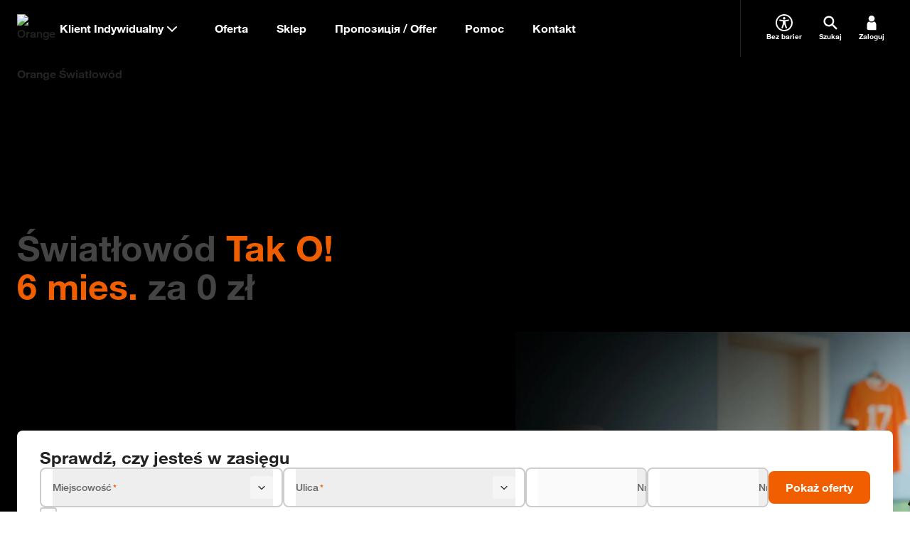

--- FILE ---
content_type: text/html; charset=utf-8
request_url: https://www.orange.pl/internet/internet-domowy
body_size: 67697
content:
<!DOCTYPE html><html lang="pl"><head><meta charSet="utf-8"/><meta name="viewport" content="width=device-width, initial-scale=1"/><link rel="stylesheet" href="/static/fe/marketing/_next/static/chunks/100e7973dca59f3f.css" data-precedence="next"/><link rel="stylesheet" href="/static/fe/marketing/_next/static/chunks/871cf624ece5042d.css" data-precedence="next"/><link rel="preload" as="script" fetchPriority="low" href="/static/fe/marketing/_next/static/chunks/c5da8e2025b509d6.js"/><script src="/static/fe/marketing/_next/static/chunks/2b8b82332afb97c9.js" async=""></script><script src="/static/fe/marketing/_next/static/chunks/d9ebe693657f4a36.js" async=""></script><script src="/static/fe/marketing/_next/static/chunks/c76bc62239b1d1bc.js" async=""></script><script src="/static/fe/marketing/_next/static/chunks/43eb8b10b42f194f.js" async=""></script><script src="/static/fe/marketing/_next/static/chunks/turbopack-3e979e6d3053720e.js" async=""></script><script src="/static/fe/marketing/_next/static/chunks/87123bbc0e365894.js" async=""></script><script src="/static/fe/marketing/_next/static/chunks/ac7b29e775da18e2.js" async=""></script><script src="/static/fe/marketing/_next/static/chunks/42a68c4ab5029720.js" async=""></script><script src="/static/fe/marketing/_next/static/chunks/2b71ba5440bb9e9f.js" async=""></script><script src="/static/fe/marketing/_next/static/chunks/0b63f477e24f8df3.js" async=""></script><script src="/static/fe/marketing/_next/static/chunks/7829d582287d5d32.js" async=""></script><script src="/static/fe/marketing/_next/static/chunks/a90315b5cf8f2f52.js" async=""></script><script src="/static/fe/marketing/_next/static/chunks/f53812264133762c.js" async=""></script><script src="/static/fe/marketing/_next/static/chunks/e93c6fd3377195c0.js" async=""></script><script src="/static/fe/marketing/_next/static/chunks/cf65b83a6c118c48.js" async=""></script><script src="/static/fe/marketing/_next/static/chunks/c89491a617322368.js" async=""></script><script src="/static/fe/marketing/_next/static/chunks/87e8aec4e4ba6aab.js" async=""></script><script src="/static/fe/marketing/_next/static/chunks/82c79ac29036cc4b.js" async=""></script><link rel="preload" href="https://orange.pl/ui/2/gwidget/genesys.inst.loader.js" as="script"/><meta name="next-size-adjust" content=""/><meta name="app-version" content="v25.01.2026-23.08"/><meta name="facebook-domain-verification" content="rt40dfepuatic243pnp1wiwhjik6k2"/><meta name="format-detection" content="telephone=no"/><title>Internet światłowodowy od Orange – najlepszy internet domowy | Orange Polska</title><meta name="description" content="Poznaj ofertę stacjonarnego Internetu światłowodowego od Orange. Wybierz Internet domowy z niezawodnym światłowodem o prędkości nawet do 8 GB/s."/><link rel="canonical" href="https://www.orange.pl/internet/internet-domowy"/><meta property="og:title" content="Internet światłowodowy od Orange – najlepszy internet domowy | Orange Polska"/><meta property="og:description" content="Poznaj ofertę stacjonarnego Internetu światłowodowego od Orange. Wybierz Internet domowy z niezawodnym światłowodem o prędkości nawet do 8 GB/s."/><meta name="twitter:card" content="summary"/><meta name="twitter:title" content="Internet światłowodowy od Orange – najlepszy internet domowy | Orange Polska"/><meta name="twitter:description" content="Poznaj ofertę stacjonarnego Internetu światłowodowego od Orange. Wybierz Internet domowy z niezawodnym światłowodem o prędkości nawet do 8 GB/s."/><link rel="icon" href="/static/fe/marketing/_next/static/media/favicon.ccd64da4.ico"/><link rel="apple-touch-icon" href="/static/fe/marketing/_next/static/media/apple-touch-icon.27656e8f.png"/><style>
        html {
          font-family: 'helvetica', 'helvetica Fallback';
        }
      </style><script>window.ENV = {
  "OMNIFRONTEND_HOST": "https://www.orange.pl/",
  "OMNIFRONTEND_APP_ENV": "PROD",
  "OMNIFRONTEND_TEST_NBA_UPSELL_CONFIG": "100-22.10.2024"
}</script><script src="/static/fe/marketing/_next/static/chunks/a6dad97d9634a72d.js" noModule=""></script></head><body>
<script type="text/javascript">
(function(){
window["loaderConfig"] = "/TSPD/?type=20";
})();

</script>

<script type="text/javascript" src="/TSPD/?type=18"></script>

<APM_DO_NOT_TOUCH>

<script type="text/javascript">
(function(){
window.TRTS=!!window.TRTS;try{(function(){(function(){var S=-1,S={LL:++S,ij:"false"[S],L:++S,lZ:"false"[S],jL:++S,sZL:"[object Object]"[S],iS:(S[S]+"")[S],Ls:++S,_S:"true"[S],ZL:++S,Lo:++S,Ij:"[object Object]"[S],I:++S,io:++S,Izo:++S,izo:++S};try{S.JZ=(S.JZ=S+"")[S.Lo]+(S.Jz=S.JZ[S.L])+(S._j=(S.jz+"")[S.L])+(!S+"")[S.Ls]+(S.lz=S.JZ[S.I])+(S.jz="true"[S.L])+(S.jS="true"[S.jL])+S.JZ[S.Lo]+S.lz+S.Jz+S.jz,S._j=S.jz+"true"[S.Ls]+S.lz+S.jS+S.jz+S._j,S.jz=S.LL[S.JZ][S.JZ],S.jz(S.jz(S._j+'"\\'+S.L+S.Lo+S.L+S.ij+"\\"+S.ZL+S.LL+"("+S.lz+"\\"+S.L+S.io+
S.L+"\\"+S.L+S.I+S.LL+S._S+S.Jz+S.ij+"\\"+S.ZL+S.LL+"\\"+S.L+S.I+S.io+"\\"+S.L+S.Lo+S.L+"\\"+S.L+S.Lo+S.I+S.iS+S.Jz+"\\"+S.L+S.I+S.io+"['\\"+S.L+S.I+S.LL+S.lZ+"\\"+S.L+S.io+S.L+"false"[S.jL]+S.Jz+S.lZ+S.iS+"']\\"+S.ZL+S.LL+"===\\"+S.ZL+S.LL+"'\\"+S.L+S.I+S.Ls+S.lz+"\\"+S.L+S.I+S.jL+"\\"+S.L+S.Lo+S.L+"\\"+S.L+S.Lo+S.I+"\\"+S.L+S.ZL+S.io+"')\\"+S.ZL+S.LL+"{\\"+S.L+S.jL+"\\"+S.L+S.L+"\\"+S.L+S.I+S.I+S.lZ+"\\"+S.L+S.I+S.jL+"\\"+S.ZL+S.LL+S._S+S.iS+"\\"+S.L+S.I+S.I+S.Ij+"\\"+S.L+S.io+S.L+S.jS+"\\"+S.L+
S.Lo+S.jL+"\\"+S.L+S.Lo+S.Ls+"\\"+S.L+S.I+S.LL+"\\"+S.ZL+S.LL+"=\\"+S.ZL+S.LL+"\\"+S.L+S.I+S.io+"\\"+S.L+S.Lo+S.L+"\\"+S.L+S.Lo+S.I+S.iS+S.Jz+"\\"+S.L+S.I+S.io+"['\\"+S.L+S.I+S.LL+S.lZ+"\\"+S.L+S.io+S.L+"false"[S.jL]+S.Jz+S.lZ+S.iS+"'].\\"+S.L+S.I+S.jL+S._S+"\\"+S.L+S.I+S.LL+"false"[S.jL]+S.lZ+S.Ij+S._S+"(/.{"+S.L+","+S.ZL+"}/\\"+S.L+S.ZL+S.io+",\\"+S.ZL+S.LL+S.ij+S.jS+"\\"+S.L+S.Lo+S.I+S.Ij+S.lz+"\\"+S.L+S.Lo+S.L+S.Jz+"\\"+S.L+S.Lo+S.I+"\\"+S.ZL+S.LL+"(\\"+S.L+S.io+S.LL+")\\"+S.ZL+S.LL+"{\\"+S.L+
S.jL+"\\"+S.L+S.L+"\\"+S.L+S.L+"\\"+S.L+S.L+"\\"+S.L+S.I+S.jL+S._S+S.lz+S.jS+"\\"+S.L+S.I+S.jL+"\\"+S.L+S.Lo+S.I+"\\"+S.ZL+S.LL+"(\\"+S.L+S.io+S.LL+"\\"+S.ZL+S.LL+"+\\"+S.ZL+S.LL+"\\"+S.L+S.io+S.LL+").\\"+S.L+S.I+S.Ls+S.jS+S.sZL+"\\"+S.L+S.I+S.Ls+S.lz+"\\"+S.L+S.I+S.jL+"("+S.jL+",\\"+S.ZL+S.LL+S.ZL+")\\"+S.L+S.jL+"\\"+S.L+S.L+"\\"+S.L+S.L+"});\\"+S.L+S.jL+"}\\"+S.L+S.jL+'"')())()}catch(I){S%=5}})();var iS=80;
try{var jS,LS,OS=_(227)?0:1,jI=_(455)?0:1;for(var ZS=(_(756),0);ZS<LS;++ZS)OS+=(_(1E3),2),jI+=(_(221),3);jS=OS+jI;window.IS===jS&&(window.IS=++jS)}catch(S_){window.IS=jS}var j_=!0;function J(S){var I=arguments.length,l=[];for(var z=1;z<I;++z)l.push(arguments[z]-S);return String.fromCharCode.apply(String,l)}
function J_(S){var I=15;!S||document[J(I,133,120,130,120,113,120,123,120,131,136,98,131,112,131,116)]&&document[L(I,133,120,130,120,113,120,123,120,131,136,98,131,112,131,116)]!==L(I,133,120,130,120,113,123,116)||(j_=!1);return j_}function O(S,I){S+=I;return S.toString(36)}function L(S){var I=arguments.length,l=[],z=1;while(z<I)l[z-1]=arguments[z++]-S;return String.fromCharCode.apply(String,l)}function O_(){}J_(window[O_[O(1086774,iS)]]===O_);J_(typeof ie9rgb4!==L(iS,182,197,190,179,196,185,191,190));
J_(RegExp("\x3c")[O(1372125,iS)](function(){return"\x3c"})&!RegExp(O(42809,iS))[O(1372125,iS)](function(){return"'x3'+'d';"}));
var Z_=window[L(iS,177,196,196,177,179,184,149,198,181,190,196)]||RegExp(L(iS,189,191,178,185,204,177,190,180,194,191,185,180),O(-62,iS))[L(iS,196,181,195,196)](window["\x6e\x61vi\x67a\x74\x6f\x72"]["\x75\x73e\x72A\x67\x65\x6et"]),s_=+new Date+(_(22)?6E5:465567),_i,ii,ji,Ji=window[L(iS,195,181,196,164,185,189,181,191,197,196)],Li=Z_?_(63)?3E4:31569:_(938)?4433:6E3;
document[L(iS,177,180,180,149,198,181,190,196,156,185,195,196,181,190,181,194)]&&document[L(iS,177,180,180,149,198,181,190,196,156,185,195,196,181,190,181,194)](J(iS,198,185,195,185,178,185,188,185,196,201,179,184,177,190,183,181),function(S){var I=80;document[J(I,198,185,195,185,178,185,188,185,196,201,163,196,177,196,181)]&&(document[J(I,198,185,195,185,178,185,188,185,196,201,163,196,177,196,181)]===L(I,184,185,180,180,181,190)&&S[J(I,185,195,164,194,197,195,196,181,180)]?ji=!0:document[J(I,198,
185,195,185,178,185,188,185,196,201,163,196,177,196,181)]===O(68616527586,I)&&(_i=+new Date,ji=!1,zi()))});function zi(){if(!document[J(44,157,161,145,158,165,127,145,152,145,143,160,155,158)])return!0;var S=+new Date;if(S>s_&&(_(90)?6E5:859582)>S-_i)return J_(!1);var I=J_(ii&&!ji&&_i+Li<S);_i=S;ii||(ii=!0,Ji(function(){ii=!1},_(791)?0:1));return I}zi();var Zi=[_(611)?24911276:17795081,_(97)?27611931586:2147483647,_(310)?1164728998:1558153217];
function si(S){var I=82;S=typeof S===O(1743045594,I)?S:S[L(I,198,193,165,198,196,187,192,185)](_(414)?21:36);var l=window[S];if(!l||!l[J(I,198,193,165,198,196,187,192,185)])return;var z=""+l;window[S]=function(S,I){ii=!1;return l(S,I)};window[S][L(I,198,193,165,198,196,187,192,185)]=function(){return z}}for(var _I=(_(547),0);_I<Zi[O(1294399125,iS)];++_I)si(Zi[_I]);J_(!1!==window[L(iS,164,162,164,163)]);window.js=window.js||{};window.js.Jzo="[base64]";
function iI(S){var I=+new Date,l;!document[J(27,140,144,128,141,148,110,128,135,128,126,143,138,141,92,135,135)]||I>s_&&(_(59)?6E5:478258)>I-_i?l=J_(!1):(l=J_(ii&&!ji&&_i+Li<I),_i=I,ii||(ii=!0,Ji(function(){ii=!1},_(258)?0:1)));return!(arguments[S]^l)}function _(S){return 148>S}(function(S){S||setTimeout(function(){var S=setTimeout(function(){},250);for(var l=0;l<=S;++l)clearTimeout(l)},500)})(!0);})();}catch(x){}finally{ie9rgb4=void(0);};function ie9rgb4(a,b){return a>>b>>0};

})();

</script>
</APM_DO_NOT_TOUCH>

<script type="text/javascript" src="/TSPD/08cb46268eab20009469782ee2afb09487753f20ac65752303d4b025bd1913e826834fbf0717157e?type=17"></script>
<div hidden=""><!--$--><!--/$--></div><script type="application/ld+json">{"@context":"https://schema.org","@type":"Organization","url":"https://www.orange.pl/","name":"Orange Polska","logo":{"@type":"ImageObject","url":"https://www.orange.pl/ocp-http/PL/Binary2/2006528/4109370396.svg","width":"284","height":"412"},"sameAs":["https://www.facebook.com/orangepolska","https://www.instagram.com/orange_polska","https://www.linkedin.com/company/orangepolska","https://www.youtube.com/orangepolska","https://twitter.com/orange_polska","https://www.tiktok.com/@orange_polska"],"address":[{"@type":"PostalAddress","streetAddress":"Jagiellońska 34","addressLocality":"Skierniewice","postalCode":"96-100","addressCountry":"PL"},{"@type":"PostalAddress","streetAddress":"Al. Jerozolimskie 160","addressLocality":"Warszawa","postalCode":"02-326","addressCountry":"PL"}],"contactPoints":[{"@type":"ContactPoint","telephone":"+48-801-234-567","contactType":"private customer sales","availableLanguage":["Polish"]},{"@type":"ContactPoint","telephone":"+48-510-100-100","contactType":"private customer service","availableLanguage":["Polish"]},{"@type":"ContactPoint","telephone":"+48-510-700-700","contactType":"business customer sales","availableLanguage":["Polish"]},{"@type":"ContactPoint","telephone":"+48-510-600-600","contactType":"business customer service","availableLanguage":["Polish"]}],"taxID":"526-02-50-995"}</script><script type="application/ld+json">{"@context":"https://schema.org","@type":"WebSite","url":"https://www.orange.pl/","name":"Orange Polska","description":"Abonament komórkowy na miarę potrzeb, szybki Orange Światłowód, telewizja, telefony, laptopy. Poznaj naszą ofertę i korzyści z łączenia usług w pakiety.","potentialAction":{"@type":"SearchAction","target":"https://www.orange.pl/occ/kbfront/wyszukiwarka%3Fq=%7Bsearch_term_string%7D","query":"required name=search_term_string"}}</script><script type="application/ld+json">{"@context":"https://schema.org","@type":"SoftwareApplication","name":"Mój Orange","description":"Wszystko pod ręką w aplikacji Mój Orange!\n      Stan konta, faktury, aktywne usługi, doładowania i zawsze najlepsze okazje.\n\n      Co z logowaniem?\n      Jesteś właścicielem konta? Włączasz aplikację i masz szybki podgląd. A po zalogowaniu się e-mailem, takim samym jakiego używasz do logowania na orange.pl, zarządzasz swoim kontem w pełni.\n      Jesteś użytkownikiem numeru, ale nie jest on zarejestrowany na Ciebie? Możesz korzystać z szybkiego podglądu. Zobaczysz tam podstawowe informacje o swoim numerze.","featureList":["Stan konta","Faktury","Aktywne usługi","Doładowania","Najlepsze okazje"],"applicationCategory":"BusinessApplication","operatingSystem":"iOS, Android","downloadUrl":"https://www.orange.pl/appmo","aggregateRating":{"@type":"AggregateRating","ratingValue":4.7,"ratingCount":400000}}</script><script type="application/ld+json">{"@context":"https://schema.org","@type":"BreadcrumbList","itemListElement":[{"@type":"ListItem","position":1,"name":"Orange Polska","item":"https://www.orange.pl/"}]}</script><div class="flex flex-col min-h-dvh"><div class="bg-brand-bold"><div class="max-w-screen-xl mx-auto grid grid-cols-2 md:grid-cols-6 lg:grid-cols-12 gap-4 px-5 md:px-6"><div class="col-span-2 md:col-span-6 lg:col-span-12"><div class="native-group"><header class="lg:h-20 group h-[50px] nav-black bg-bold-100"><div class="flex h-full"><a href="/" class="flex justify-center items-center group/logo outline-none" title="Orange" data-test-id="menu_lvl1_Strona_główna"><picture><source srcSet="https://www.orange.pl/ocp-http/PL/Binary2/2006528/4109370639.svg" media="(max-width: 1023.5px)"/><img src="https://www.orange.pl/ocp-http/PL/Binary2/2006528/4109370396.svg" alt="Orange" loading="lazy" width="30" height="30" decoding="async" class="block lg:w-10 lg:h-10 group-focus-visible/logo:outline group-focus-visible/logo:outline-2 group-focus-visible/logo:outline-offset-2 group-focus-visible/logo:outline-brand"/></picture><span class="sr-only">Strona główna Orange.pl</span></a><div class="relative pr-3 flex"><button type="button" class="flex justify-center items-center gap-1 pl-4 pr-3 m-1 bg-transparent font-700 text-sm lg:text-base text-bold-inverse group-[.nav-white]:text-bold lg:hover:text-active focus-visible:text-active focus-visible:outline focus-visible:outline-offset-[2px] focus-visible:outline-2 focus-visible:outline-brand focus-visible:rounded hover:cursor-pointer transition-colors" data-test-id="menu_lvl1_Klient_Indywidualny">Klient Indywidualny<svg class="size-6 transition-transform" width="1em" height="1em"><use fill="currentColor" xlink:href="/static/fe/marketing/_next/static/media/sprite.2ba434fb.svg#arrow-down"></use></svg></button></div><div class="flex grow max-lg:absolute max-lg:top-[50px]  max-lg:inset-x-0  max-lg:dvh-[calc(100dvh-50px)] max-lg:hidden"><div class="lg:hidden grow"></div><div class="flex flex-col allow-content-scroll sm:max-w-[360px] lg:max-w-none w-full bg-bold-100 group-[.nav-white]:bg-light-100 z-20"><div class="max-lg:flex-col max-lg:overflow-y-auto flex h-full"><div class="max-lg:flex-col flex w-full"><div class="relative lg:grow max-lg:mx-5 max-lg:pt-4 max-lg:pb-6 border-bold lg:border-l group-[.nav-white]:border-disabled lg:hidden"><div class="flex items-center text-sm font-700 max-lg:bg-bold-90 group-[.nav-white]:max-lg:bg-ghost border-b-2 border-input lg:border-transparent max-lg:flex-row-reverse focus-within:border-brand lg:h-full lg:bg-transparent lg:pl-2 min-h-[40px] transition-all"><div class="text-bold-inverse group-[.nav-white]:text-bold lg:text-active px-3"><svg class="h-6 w-6 lg:h-8 lg:w-8" width="1em" height="1em"><use fill="currentColor" xlink:href="/static/fe/marketing/_next/static/media/sprite.2ba434fb.svg#search"></use></svg></div><input type="text" aria-label="Wpisz czego szukasz" placeholder="Wpisz czego szukasz" class="outline-none w-full p-2 bg-transparent font-700 text-bold-inverse group-[.nav-white]:text-bold text-base scale-75 origin-left lg:scale-100 placeholder:text-[1.175rem] max-lg:placeholder:text-bold-inverse group-[.nav-white]:max-lg:placeholder:text-bold lg:placeholder:text-base lg:placeholder:text-label" value=""/><button class="max-lg:hidden p-3 bg-transparent hover:cursor-pointer text-light group-[.nav-white]:text-bold lg:hover:text-active focus-visible:text-active transition-colors"><svg class="size-8 " width="1em" height="1em"><use fill="currentColor" xlink:href="/static/fe/marketing/_next/static/media/sprite.2ba434fb.svg#close"></use></svg></button></div><div class="bg-light-100 group-[.nav-black]:max-lg:bg-bold-100 group-[.nav-black]:max-lg:text-light lg:absolute lg:top-20 lg:inset-x-0 hidden"><div class="max-lg:mt-8 lg:pr-3 lg:py-8 lg:pl-10 max-lg:max-dvh-[calc(100dvh-150px)] max-lg:overflow-auto hidden"><div class="lg:max-h-[calc(100vh-300px)] scroll overflow-auto"><div class="flex flex-col gap-5"></div></div></div></div></div><div class="max-lg:flex-col flex"><div class="flex lg:flex-row flex-col"><button type="button" class="flex items-center justify-between px-4 pb-2 lg:py-3 m-1 text-lg sm:text-base font-700 lg:hover:text-active bg-bold-100 group-[.nav-white]:bg-light-100 focus-visible:text-active focus-visible:outline focus-visible:outline-offset-[2px] focus-visible:outline-2 focus-visible:outline-brand focus-visible:rounded hover:cursor-pointer transition-colors text-light group-[.nav-white]:text-bold" data-test-id="menu_lvl1_Oferta"><span>Oferta</span><svg class="lg:hidden transition-transform h-8 w-8" width="1em" height="1em"><use fill="currentColor" xlink:href="/static/fe/marketing/_next/static/media/sprite.2ba434fb.svg#arrow-down"></use></svg></button></div><div class="flex lg:flex-row flex-col"><button type="button" class="flex items-center justify-between px-4 pb-2 lg:py-3 m-1 text-lg sm:text-base font-700 lg:hover:text-active bg-bold-100 group-[.nav-white]:bg-light-100 focus-visible:text-active focus-visible:outline focus-visible:outline-offset-[2px] focus-visible:outline-2 focus-visible:outline-brand focus-visible:rounded hover:cursor-pointer transition-colors text-light group-[.nav-white]:text-bold" data-test-id="menu_lvl1_Sklep"><span>Sklep</span><svg class="lg:hidden transition-transform h-8 w-8" width="1em" height="1em"><use fill="currentColor" xlink:href="/static/fe/marketing/_next/static/media/sprite.2ba434fb.svg#arrow-down"></use></svg></button></div><div class="flex lg:flex-row flex-col"><button type="button" class="flex items-center justify-between px-4 pb-2 lg:py-3 m-1 text-lg sm:text-base font-700 lg:hover:text-active bg-bold-100 group-[.nav-white]:bg-light-100 focus-visible:text-active focus-visible:outline focus-visible:outline-offset-[2px] focus-visible:outline-2 focus-visible:outline-brand focus-visible:rounded hover:cursor-pointer transition-colors text-light group-[.nav-white]:text-bold" data-test-id="menu_lvl1_Пропозиція_/_Offer"><span>Пропозиція / Offer</span><svg class="lg:hidden transition-transform h-8 w-8" width="1em" height="1em"><use fill="currentColor" xlink:href="/static/fe/marketing/_next/static/media/sprite.2ba434fb.svg#arrow-down"></use></svg></button></div><div class="flex lg:flex-row flex-col"><button type="button" class="flex items-center justify-between px-4 pb-2 lg:py-3 m-1 text-lg sm:text-base font-700 lg:hover:text-active bg-bold-100 group-[.nav-white]:bg-light-100 focus-visible:text-active focus-visible:outline focus-visible:outline-offset-[2px] focus-visible:outline-2 focus-visible:outline-brand focus-visible:rounded hover:cursor-pointer transition-colors text-light group-[.nav-white]:text-bold" data-test-id="menu_lvl1_Pomoc"><span>Pomoc</span><svg class="lg:hidden transition-transform h-8 w-8" width="1em" height="1em"><use fill="currentColor" xlink:href="/static/fe/marketing/_next/static/media/sprite.2ba434fb.svg#arrow-down"></use></svg></button></div><div class="flex lg:flex-row flex-col"><button type="button" class="flex items-center justify-between px-4 pb-2 lg:py-3 m-1 text-lg sm:text-base font-700 lg:hover:text-active bg-bold-100 group-[.nav-white]:bg-light-100 focus-visible:text-active focus-visible:outline focus-visible:outline-offset-[2px] focus-visible:outline-2 focus-visible:outline-brand focus-visible:rounded hover:cursor-pointer transition-colors text-light group-[.nav-white]:text-bold" data-test-id="menu_lvl1_Kontakt"><span>Kontakt</span><svg class="lg:hidden transition-transform h-8 w-8" width="1em" height="1em"><use fill="currentColor" xlink:href="/static/fe/marketing/_next/static/media/sprite.2ba434fb.svg#arrow-down"></use></svg></button></div><div class="lg:hidden border-t border-bold group-[.nav-white]:border-disabled mt-3 pt-3 px-6"></div></div></div></div><a href="/twojekonto/zaloguj" class="flex justify-center items-center m-5 p-3 h-10 font-700 lg:hidden rounded-lg  bg-brand text-light">Zaloguj się</a></div></div><div class="border-bold group-[.nav-white]:border-disabled ml-auto flex lg:border-l lg:pl-6"><div class="flex"><a href="/zobacz/bez-barier" data-test-id="bez-barier-side-menu-button" target="_self" class="hidden lg:flex flex-col items-center justify-center px-2 gap-2 m-1 max-w-[80px] bg-transparent text-2xs font-700 hover:cursor-pointer text-light group-[.nav-white]:text-bold lg:hover:text-active focus-visible:text-active focus-visible:outline focus-visible:outline-offset-[2px] focus-visible:outline-2 focus-visible:outline-brand focus-visible:rounded transition-colors"><div class="flex items-center justify-center "><svg class="size-6" width="1em" height="1em"><use fill="currentColor" xlink:href="/static/fe/marketing/_next/static/media/sprite.2ba434fb.svg#accessibility"></use></svg></div><span class="text-light group-[.nav-white]:text-bold">Bez barier</span></a><button type="button" class="hidden lg:flex flex-col items-center justify-center max-w-[80px] gap-2 px-2 py-0 m-1 bg-transparent text-2xs font-700 text-light group-[.nav-white]:text-bold lg:hover:text-active focus-visible:text-active focus-visible:outline focus-visible:outline-offset-[2px] focus-visible:outline-2 focus-visible:outline-brand focus-visible:rounded hover:cursor-pointer transition-colors"><div class="flex items-center justify-center "><svg class="size-6" width="1em" height="1em"><use fill="currentColor" xlink:href="/static/fe/marketing/_next/static/media/sprite.2ba434fb.svg#search"></use></svg></div><span class="text-light group-[.nav-white]:text-bold">Szukaj</span></button><a href="/twojekonto/zaloguj" data-test-id="zaloguj-side-menu-button" target="_self" class="hidden lg:flex flex-col items-center justify-center px-2 gap-2 m-1 max-w-[80px] bg-transparent text-2xs font-700 hover:cursor-pointer text-light group-[.nav-white]:text-bold lg:hover:text-active focus-visible:text-active focus-visible:outline focus-visible:outline-offset-[2px] focus-visible:outline-2 focus-visible:outline-brand focus-visible:rounded transition-colors"><div class="flex items-center justify-center "><svg class="size-6" width="1em" height="1em"><use fill="currentColor" xlink:href="/static/fe/marketing/_next/static/media/sprite.2ba434fb.svg#avatar"></use></svg></div><span class="text-light group-[.nav-white]:text-bold">Zaloguj</span></a></div><button type="button" class="flex items-center justify-center max-w-[40px] px-2 -mr-2 bg-transparent text-bold-inverse group-[.nav-white]:text-bold lg:hidden" aria-label="Pokaż menu"><span class="relative flex"><svg class="size-6" width="1em" height="1em"><use fill="currentColor" xlink:href="/static/fe/marketing/_next/static/media/sprite.2ba434fb.svg#menu-hamburger"></use></svg></span></button></div></div></header></div></div></div></div><main class="flex-grow"><section class="dark:border-bold dark:border-t-2 bg-bold-100" data-variant="BOLD" data-test-id="container-banner"><div class="dark:text-bold-light-inverse flex sm:justify-center lg:justify-start max-w-screen-xl mx-auto py-3 px-5 lg:px-6 text-center lg:text-left"><h1 class="font-700 w-full">Orange Światłowód</h1></div><div class="w-full relative overflow-hidden"><div style="--sm-bg:url(/medias/sys_master/root/images/h04/hc2/16134056083486/bg-mobile-hero-FBB-x2.jpg);--md-bg:url(/medias/sys_master/root/images/h04/hc2/16134056083486/bg-mobile-hero-FBB-x2.jpg);--lg-bg:url(/medias/sys_master/root/images/hf1/ha1/16134052806686/bg-desktop-hero-FBB-x2.jpg)" class="bg-center bg-cover bg-no-repeat bg-[image:var(--sm-bg)] md:bg-[image:var(--md-bg)] lg:bg-[image:var(--lg-bg)] bg-no-repeat bg-contain lg:bg-cover bg-top lg:bg-center absolute size-full min-w-[1024px] top-1/2 left-1/2 -translate-x-1/2 -translate-y-1/2 lg:inset-0 lg:translate-x-0 lg:translate-y-0"><span class="sr-only">Orange Światłowód</span></div><div class="max-w-screen-xl mx-auto"><div class="grid grid-cols-12 gap-y-8 lg:gap-y-5 pt-8 lg:pt-5 pb-5 lg:pb-6 px-5 sm:px-6"><div class="col-span-12 sm:col-span-8 sm:col-start-3 lg:col-span-full relative"><div class="flex flex-col-reverse lg:flex-row items-center justify-between gap-5 md:gap-6 lg:gap-10 lg:py-5 lg:min-h-[438px] pb-64 lg:pb-0"><div class="flex flex-col gap-5 md:gap-6 text-center lg:text-left"><div class="flex flex-col gap-2 max-w-[600px] lg:w-[clamp(500px,50vw,600px)]"><p class="text-3xl lg:text-5xl font-700 prose dark:prose-invert">Światłowód <span class="text-active">Tak O!</span> <br/><span class="text-active">6 mies.</span> za 0 zł</p></div></div></div></div><div class="grid gap-y-2 col-span-12 sm:col-span-8 sm:col-start-3 lg:col-span-full relative"><div class="col-span-2 md:col-span-6 lg:col-span-12 rounded-lg bg-light-100 px-5 lg:px-8 py-6" data-test-id="wwt-container"><div class="flex flex-col gap-4"><div class="flex flex-col gap-6"><h2 class="text-lg font-700 lg:text-xl">Sprawdź, czy jesteś w zasięgu</h2><div class="flex flex-col gap-4 lg:flex-row"><div class="w-full"><form noValidate="" id="wwt-form-_R_d8qinpfnb_" class="react-aria-Form"><div class="flex flex-col gap-1.5"><div class="flex flex-col gap-4 lg:flex-row"><div class="w-full flex flex-col gap-1.5"><template data-react-aria-hidden="true"><div class="flex flex-col gap-1"><div class="flex flex-col gap-1"><div class="relative flex items-center transition-all overflow-hidden ring-offset-0 bg-light-100 border-2 border-input rounded-lg focus-within:border-active focus-within:ring-4 focus-within:ring-brand/20 hover:border-active invalid:border-error disabled:bg-disabled disabled:border-input pl-4 pr-3 gap-3" data-rac="" role="group"><div class="relative flex flex-1 items-center gap-2"></div></div></div></div></template><div class="react-aria-ComboBox" data-rac="" data-disabled="true" data-required="true"><div class="flex flex-col gap-1"><div class="flex flex-col gap-1"><div class="relative flex items-center transition-all overflow-hidden ring-offset-0 bg-light-100 border-2 border-input rounded-lg focus-within:border-active focus-within:ring-4 focus-within:ring-brand/20 hover:border-active invalid:border-error disabled:bg-disabled disabled:border-input pl-4 pr-3 gap-3" data-rac="" role="group" data-disabled="true"><div class="relative flex flex-1 items-center gap-2"><input type="text" disabled="" aria-required="true" aria-autocomplete="list" autoComplete="off" placeholder="Wpisz minimum 3 znaki" autoCorrect="off" spellCheck="false" id="react-aria-_R_9att8qinpfnbH3_" aria-labelledby="react-aria-_R_9att8qinpfnbH4_" aria-describedby="react-aria-_R_9att8qinpfnbH6_ react-aria-_R_9att8qinpfnbH7_" role="combobox" aria-expanded="false" data-1p-ignore="true" data-lpignore="true" data-protonpass="true" class="transition-all pt-[22px] pb-2 font-700 w-full text-base outline-none placeholder:transition-all placeholder:text-light focus:placeholder:text-placeholder disabled:placeholder:hidden peer" data-test-id="customer-data-main-address-city-field" data-rac="" data-disabled="true" value=""/><button id="react-aria-_R_9att8qinpfnb_" data-test-id="customer-data-main-address-city-field-button" class="bg-ghost text-bold peer-disabled:bg-disabled relative z-[1] flex size-8 items-center justify-center flex-shrink-0 rounded" data-rac="" type="button" disabled="" data-react-aria-pressable="true" aria-label="Show suggestions" aria-labelledby="react-aria-_R_9att8qinpfnb_ react-aria-_R_9att8qinpfnbH4_" aria-haspopup="listbox" aria-expanded="false" data-disabled="true"><svg class="transition-transform" aria-label="Rozwiń" width="1em" height="1em"><use fill="currentColor" xlink:href="/static/fe/marketing/_next/static/media/sprite.2ba434fb.svg#arrow-down"></use></svg></button><label class="absolute inset-0 origin-top-right transition-all pointer-events-none h-full text-disable w-full pt-4 text-sm font-600 bg-disabled" id="react-aria-_R_9att8qinpfnbH4_" for="react-aria-_R_9att8qinpfnbH3_"><div class="z-10 relative">Miejscowość<div class="text-active text-xs font-700 inline-block ml-0.5">*</div></div></label></div></div></div></div></div><div class="lg:hidden"><div class="flex flex-col focus-visible:outline-none" tabindex="-1"><label data-react-aria-pressable="true" class="flex items-start gap-2 group/checkbox relative cursor-pointer w-fit" data-rac=""><span style="border:0;clip:rect(0 0 0 0);clip-path:inset(50%);height:1px;margin:-1px;overflow:hidden;padding:0;position:absolute;width:1px;white-space:nowrap"><input type="checkbox" data-react-aria-pressable="true" tabindex="0" name="address.isStreetRequired"/></span><div class="shrink-0 transition-all text-light size-6 border-2 rounded border-input flex justify-center items-center group-focus-visible/checkbox:outline group-focus-visible/checkbox:outline-2 group-focus-visible/checkbox:outline-offset-2 group-focus-visible/checkbox:outline-brand group-invalid/checkbox:border-error group-selected/checkbox:bg-positive group-selected/checkbox:border-positive group-disabled/checkbox:text-disable group-disabled/checkbox:bg-disabled group-disabled/checkbox:border-transparent group-hover/checkbox:border-active group-hover/checkbox:group-selected/checkbox:outline group-hover/checkbox:group-selected/checkbox:outline-4 group-hover/checkbox:group-selected/checkbox:outline-positive/20"><svg class="size-3 transition-all opacity-0 -rotate-90 group-selected/checkbox:opacity-100 group-selected/checkbox:rotate-0" data-icon="true" width="1em" height="1em"><use fill="currentColor" xlink:href="/static/fe/marketing/_next/static/media/sprite.2ba434fb.svg#tick"></use></svg></div><div><span class="text-sm text-bold group-disabled/checkbox:text-disable font-600">W mojej miejscowości nie ma ulicy</span></div></label></div></div></div><div class="w-full"><template data-react-aria-hidden="true"><div class="flex flex-col gap-1"><div class="flex flex-col gap-1"><div class="relative flex items-center transition-all overflow-hidden ring-offset-0 bg-light-100 border-2 border-input rounded-lg focus-within:border-active focus-within:ring-4 focus-within:ring-brand/20 hover:border-active invalid:border-error disabled:bg-disabled disabled:border-input pl-4 pr-3 gap-3" data-rac="" role="group"><div class="relative flex flex-1 items-center gap-2"></div></div></div></div></template><div class="react-aria-ComboBox" data-rac="" data-disabled="true" data-required="true"><div class="flex flex-col gap-1"><div class="flex flex-col gap-1"><div class="relative flex items-center transition-all overflow-hidden ring-offset-0 bg-light-100 border-2 border-input rounded-lg focus-within:border-active focus-within:ring-4 focus-within:ring-brand/20 hover:border-active invalid:border-error disabled:bg-disabled disabled:border-input pl-4 pr-3 gap-3" data-rac="" role="group" data-disabled="true"><div class="relative flex flex-1 items-center gap-2"><input type="text" disabled="" aria-required="true" aria-autocomplete="list" autoComplete="off" placeholder="Wpisz minimum 3 znaki" autoCorrect="off" spellCheck="false" id="react-aria-_R_2itt8qinpfnbH3_" aria-labelledby="react-aria-_R_2itt8qinpfnbH4_" aria-describedby="react-aria-_R_2itt8qinpfnbH6_ react-aria-_R_2itt8qinpfnbH7_" role="combobox" aria-expanded="false" data-1p-ignore="true" data-lpignore="true" data-protonpass="true" class="transition-all pt-[22px] pb-2 font-700 w-full text-base outline-none placeholder:transition-all placeholder:text-light focus:placeholder:text-placeholder disabled:placeholder:hidden peer" data-test-id="customer-data-address-form-street-field" data-rac="" data-disabled="true" value=""/><button id="react-aria-_R_2itt8qinpfnb_" data-test-id="customer-data-address-form-street-field-button" class="bg-ghost text-bold peer-disabled:bg-disabled relative z-[1] flex size-8 items-center justify-center flex-shrink-0 rounded" data-rac="" type="button" disabled="" data-react-aria-pressable="true" aria-label="Show suggestions" aria-labelledby="react-aria-_R_2itt8qinpfnb_ react-aria-_R_2itt8qinpfnbH4_" aria-haspopup="listbox" aria-expanded="false" data-disabled="true"><svg class="transition-transform" aria-label="Rozwiń" width="1em" height="1em"><use fill="currentColor" xlink:href="/static/fe/marketing/_next/static/media/sprite.2ba434fb.svg#arrow-down"></use></svg></button><label class="absolute inset-0 origin-top-right transition-all pointer-events-none h-full text-disable w-full pt-4 text-sm font-600 bg-disabled" id="react-aria-_R_2itt8qinpfnbH4_" for="react-aria-_R_2itt8qinpfnbH3_"><div class="z-10 relative">Ulica<div class="text-active text-xs font-700 inline-block ml-0.5">*</div></div></label></div></div></div></div></div></div><div class="flex gap-4 w-full"><div class="w-full"><div class="flex flex-col gap-1" data-rac="" data-disabled="true" data-required="true"><div role="presentation" class="relative flex items-center transition-all overflow-hidden ring-offset-0 bg-light-100 border-2 border-input rounded-lg focus-within:border-active focus-within:ring-4 focus-within:ring-brand/20 hover:border-active invalid:border-error disabled:bg-disabled disabled:border-input pl-4 pr-3 gap-3" data-rac="" data-disabled="true"><div class="relative flex flex-1 items-center gap-2"><div class="flex-1"><input type="text" disabled="" aria-required="true" maxLength="9" placeholder=" " id="react-aria-_R_1qtt8qinpfnb_" aria-labelledby="react-aria-_R_1qtt8qinpfnbH1_" aria-describedby="react-aria-_R_1qtt8qinpfnbH3_ react-aria-_R_1qtt8qinpfnbH4_" data-1p-ignore="true" data-lpignore="true" data-protonpass="true" class="transition-all pt-[22px] pb-2 font-700 w-full text-base outline-none placeholder:transition-all placeholder:text-light focus:placeholder:text-placeholder disabled:placeholder:hidden peer" data-test-id="customer-data-main-address-house-number-field" data-rac="" data-disabled="true" name="address.houseNumber" value=""/><label class="absolute inset-0 origin-top-right transition-all pointer-events-none h-full text-disable w-full pt-4 text-sm font-600 bg-disabled" id="react-aria-_R_1qtt8qinpfnbH1_" for="react-aria-_R_1qtt8qinpfnb_"><div class="z-10 relative">Nr domu<div class="text-active text-xs font-700 inline-block ml-0.5">*</div></div></label></div></div></div></div></div><div class="w-full"><div class="flex flex-col gap-1" data-rac="" data-disabled="true"><div role="presentation" class="relative flex items-center transition-all overflow-hidden ring-offset-0 bg-light-100 border-2 border-input rounded-lg focus-within:border-active focus-within:ring-4 focus-within:ring-brand/20 hover:border-active invalid:border-error disabled:bg-disabled disabled:border-input pl-4 pr-3 gap-3" data-rac="" data-disabled="true"><div class="relative flex flex-1 items-center gap-2"><div class="flex-1"><input type="text" disabled="" maxLength="9" placeholder=" " id="react-aria-_R_2qtt8qinpfnb_" aria-labelledby="react-aria-_R_2qtt8qinpfnbH1_" aria-describedby="react-aria-_R_2qtt8qinpfnbH3_ react-aria-_R_2qtt8qinpfnbH4_" data-1p-ignore="true" data-lpignore="true" data-protonpass="true" class="transition-all pt-[22px] pb-2 font-700 w-full text-base outline-none placeholder:transition-all placeholder:text-light focus:placeholder:text-placeholder disabled:placeholder:hidden peer" data-test-id="customer-data-main-address-flat-number-field" data-rac="" data-disabled="true" name="address.flatNumber" value=""/><label class="absolute inset-0 origin-top-right transition-all pointer-events-none h-full text-disable w-full pt-4 text-sm font-600 bg-disabled" id="react-aria-_R_2qtt8qinpfnbH1_" for="react-aria-_R_2qtt8qinpfnb_"><div class="z-10 relative">Nr lokalu</div></label></div></div></div></div></div></div></div><div class="hidden lg:block"><div class="flex flex-col focus-visible:outline-none" tabindex="-1"><label data-react-aria-pressable="true" class="flex items-start gap-2 group/checkbox relative cursor-pointer w-fit" data-rac=""><span style="border:0;clip:rect(0 0 0 0);clip-path:inset(50%);height:1px;margin:-1px;overflow:hidden;padding:0;position:absolute;width:1px;white-space:nowrap"><input type="checkbox" data-react-aria-pressable="true" tabindex="0" name="address.isStreetRequired"/></span><div class="shrink-0 transition-all text-light size-6 border-2 rounded border-input flex justify-center items-center group-focus-visible/checkbox:outline group-focus-visible/checkbox:outline-2 group-focus-visible/checkbox:outline-offset-2 group-focus-visible/checkbox:outline-brand group-invalid/checkbox:border-error group-selected/checkbox:bg-positive group-selected/checkbox:border-positive group-disabled/checkbox:text-disable group-disabled/checkbox:bg-disabled group-disabled/checkbox:border-transparent group-hover/checkbox:border-active group-hover/checkbox:group-selected/checkbox:outline group-hover/checkbox:group-selected/checkbox:outline-4 group-hover/checkbox:group-selected/checkbox:outline-positive/20"><svg class="size-3 transition-all opacity-0 -rotate-90 group-selected/checkbox:opacity-100 group-selected/checkbox:rotate-0" data-icon="true" width="1em" height="1em"><use fill="currentColor" xlink:href="/static/fe/marketing/_next/static/media/sprite.2ba434fb.svg#tick"></use></svg></div><div><span class="text-sm text-bold group-disabled/checkbox:text-disable font-600">W mojej miejscowości nie ma ulicy</span></div></label></div></div></div></form></div><div class="flex flex-col justify-center shrink-0 lg:h-14"><button data-loading="false" data-test-id="wwt-submit-button" class="group/button items-center justify-center font-700 motion-safe:transition-all relative inline-flex px-6 rounded-lg text-base py-3 outline-none focus-visible:outline focus-visible:outline-2 focus-visible:outline-offset-4 focus-visible:outline-brand bg-brand text-on-brand hover:bg-brand-hovered disabled:bg-disabled disabled:text-disable pressed:bg-brand-pressed w-full md:w-auto" data-rac="" type="submit" form="wwt-form-_R_d8qinpfnb_" tabindex="0" data-react-aria-pressable="true" id="react-aria-_R_1dt8qinpfnb_"><div class="h-1 w-1/2 max-w-[40px] top-1/2 left-1/2 -translate-x-1/2 -translate-y-1/2 overflow-hidden after:content-[&#x27;&#x27;] after:absolute after:w-full after:h-1 after:left-0 after:animate-loader group-active/button:group-enabled/button:bg-light-100/30 group-active/button:group-enabled/button:after:bg-light-100 bg-light-100/30 after:bg-light-100 hidden"></div><div class="contents"><span class="flex-1">Pokaż oferty</span></div></button></div></div></div><div class="flex gap-2"><svg class="text-info shrink-0 size-5" width="1em" height="1em"><use fill="currentColor" xlink:href="/static/fe/marketing/_next/static/media/sprite.2ba434fb.svg#protection-3"></use></svg><div class="contents"><span class="text-sm text-bold prose prose-a:text-bold max-w-none"><a href="/medias/sys_master/root/h0d/h24/12706388344862/Obowi-zek-Informacyjny.pdf" target="_blank"><b>Przetwarzanie danych osobowych</b></a>, w tym adresu, służy jedynie do dopasowania oferty.</span></div></div></div></div></div></div></div></div></section><section class="max-w-screen-xl mx-auto"><div class="py-6 grid grid-cols-12 gap-y-5 sm:gap-y-6 lg:gap-y-4" data-test-id="offers-overview-table-marketing"><div class="grid gap-y-4 col-span-12 grid-cols-subgrid px-5 sm:px-6"><div class="grid col-span-12 gap-y-1 lg:gap-y-2 sm:justify-center" data-test-id="offers-header"><h2 class="text-2xl font-700">Przykładowe oferty ze światłowodem</h2><div class="contents"><p class="text-sm text-bold prose prose-a:text-bold max-w-none sm:text-center">Przedłużasz umowę? <a href="/zobacz/kup?source=FIX_RETENTION_V2">Zaloguj się</a>, by poznać oferty</p></div></div><div class="grid col-span-12 grid-cols-subgrid grid-flow-row gap-y-5 lg:gap-y-4 divide-divide divide-y-2 sm:divide-none"><div class="flex gap-y-2 sm:gap-y-4 lg:gap-x-4 col-span-12 relative flex-col lg:flex-row justify-center"><div class="relative flex-1 lg:max-w-[400px]"><div class="flex items-center justify-between bg-ghost px-4 py-3 rounded" data-test-id="offer-toggle-filter"><div class="flex flex-col gap-0.5 relative"><span class="text-sm font-700 text-bold">Telewizja</span><div class="flex gap-1"><span class="text-sm text-bold-light">209 kanałów</span><button aria-label="Szczegóły" type="button" class="text-sm font-700 underline cursor-pointer text-bold-light focus:text-active hover:text-active handle-focus-visible">Szczegóły</button></div></div><div class=""><label data-test-id="offer-toggle-filter-toggle" data-react-aria-pressable="true" class="group relative flex h-[28px] w-12 items-center cursor-pointer" data-rac=""><span style="border:0;clip:rect(0 0 0 0);clip-path:inset(50%);height:1px;margin:-1px;overflow:hidden;padding:0;position:absolute;width:1px;white-space:nowrap"><input aria-label="Telewizja" type="checkbox" data-react-aria-pressable="true" tabindex="0" role="switch"/></span><div class="group-focus-visible:outline-brand group-focus-visible:outline group-focus-visible:outline-2 group-focus-visible:outline-offset-2 bg-inactive rounded-3xl absolute inset-0 outline-transparent transition-all duration-300 before:bg-light-100 before:rounded-3xl before:absolute before:inline-block before:content-[&#x27;&#x27;] before:left-0.5 before:bottom-0.5 before:h-6 before:w-6 before:transition-all before:duration-300 group-selected:before:translate-x-[20px] group-selected:bg-positive group-selected:hover:outline-positive/20 group-disabled:before:bg-disabled group-disabled:bg-inactive group-disabled:hover:outline-none hover:outline-brand/20 hover:outline hover:outline-4"></div><span class="pointer-events-none absolute left-2 top-1/2 -translate-y-1/2 text-positive group-disabled:text-disable opacity-0 transition-all duration-300 group-selected:translate-x-[22px] group-selected:opacity-100 will-change-[opacity]"><svg class="h-2 w-[11px]" width="1em" height="1em"><use fill="currentColor" xlink:href="/static/fe/marketing/_next/static/media/sprite.2ba434fb.svg#tick"></use></svg></span></label></div></div></div><div class="relative flex-1 lg:max-w-[400px]"><div class="flex items-center justify-between bg-ghost px-4 py-3 rounded" data-test-id="offer-toggle-filter"><div class="flex flex-col gap-0.5 relative"><span class="text-sm font-700 text-bold">Netflix</span><div class="flex gap-1"><span class="text-sm text-bold-light">przez 3 mies. w prezencie</span></div></div><div class=""><label data-test-id="offer-toggle-filter-toggle" data-react-aria-pressable="true" class="group relative flex h-[28px] w-12 items-center cursor-pointer" data-rac=""><span style="border:0;clip:rect(0 0 0 0);clip-path:inset(50%);height:1px;margin:-1px;overflow:hidden;padding:0;position:absolute;width:1px;white-space:nowrap"><input aria-label="Netflix" type="checkbox" data-react-aria-pressable="true" tabindex="0" role="switch"/></span><div class="group-focus-visible:outline-brand group-focus-visible:outline group-focus-visible:outline-2 group-focus-visible:outline-offset-2 bg-inactive rounded-3xl absolute inset-0 outline-transparent transition-all duration-300 before:bg-light-100 before:rounded-3xl before:absolute before:inline-block before:content-[&#x27;&#x27;] before:left-0.5 before:bottom-0.5 before:h-6 before:w-6 before:transition-all before:duration-300 group-selected:before:translate-x-[20px] group-selected:bg-positive group-selected:hover:outline-positive/20 group-disabled:before:bg-disabled group-disabled:bg-inactive group-disabled:hover:outline-none hover:outline-brand/20 hover:outline hover:outline-4"></div><span class="pointer-events-none absolute left-2 top-1/2 -translate-y-1/2 text-positive group-disabled:text-disable opacity-0 transition-all duration-300 group-selected:translate-x-[22px] group-selected:opacity-100 will-change-[opacity]"><svg class="h-2 w-[11px]" width="1em" height="1em"><use fill="currentColor" xlink:href="/static/fe/marketing/_next/static/media/sprite.2ba434fb.svg#tick"></use></svg></span></label></div></div></div></div><div class="grid col-span-12 gap-x-2 sm:gap-x-4 [&amp;:not(:first-of-type)]:pt-5 sm:[&amp;:not(:first-of-type)]:pt-0"><div class="grid col-span-full gap-2"><h3 class="sm:text-center font-700 text-base">Czas trwania umowy</h3><p class="prose m-0 text-sm text-bold sm:text-center">Netflix jest dostępny wyłącznie z umową na 24 miesiące.</p><div class="flex gap-2 lg:gap-4 w-full justify-center" data-rac="" role="radiogroup" aria-orientation="horizontal" data-orientation="horizontal"><button data-test-id="offer-radio-filter-toggle-button" class="w-full lg:w-[300px] p-4 border-2 border-input pressed:border rounded-lg outline-gray-400 focus-visible:outline focus-visible:outline-2 focus-visible:outline-brand selected:border-active pressed:selected:border-active pressed:selected:border-2 disabled:bg-disabled disabled:border-disabled disabled:text-disable disabled:cursor-not-allowed" data-rac="" type="button" tabindex="0" data-react-aria-pressable="true" role="radio" aria-checked="true" data-selected="true"><div class="flex flex-col"><span class="text-sm font-700">24 miesiące</span></div></button><button data-test-id="offer-radio-filter-toggle-button" class="w-full lg:w-[300px] p-4 border-2 border-input pressed:border rounded-lg outline-gray-400 focus-visible:outline focus-visible:outline-2 focus-visible:outline-brand selected:border-active pressed:selected:border-active pressed:selected:border-2 disabled:bg-disabled disabled:border-disabled disabled:text-disable disabled:cursor-not-allowed" data-rac="" type="button" tabindex="0" data-react-aria-pressable="true" role="radio" aria-checked="false"><div class="flex flex-col"><span class="text-sm font-700">Bezterminowo</span></div></button></div></div></div></div></div><div class="flex flex-col col-span-12"><div style="--sm-slide-width:calc(83.33333333333334% - 0px);--md-slide-width:calc(50% - 8px);--lg-slide-width:calc(33.33333333333333% - 10.666666666666666px);--xl-slide-width:calc(25% - 12px);--sm-pagination-space:12px;--md-pagination-space:12px;--lg-pagination-space:12px;--xl-pagination-space:12px;--sm-slide-space:20px;--md-slide-space:16px;--lg-slide-space:16px;--xl-slide-space:16px;--sm-inner-padding:20px;--md-inner-padding:24px;--lg-inner-padding:24px;--xl-inner-padding:24px;--sm-justify-content:start;--md-justify-content:start;--lg-justify-content:start;--xl-justify-content:start" class="max-md:[--slide-width:var(--sm-slide-width)] md:max-lg:[--slide-width:var(--md-slide-width)] lg:max-xl:[--slide-width:var(--lg-slide-width)] xl:[--slide-width:var(--xl-slide-width)] max-md:[--slide-space:var(--sm-slide-space)] md:max-lg:[--slide-space:var(--md-slide-space)] lg:max-xl:[--slide-space:var(--lg-slide-space)] xl:[--slide-space:var(--xl-slide-space)] max-md:[--inner-padding:var(--sm-inner-padding)] md:max-lg:[--inner-padding:var(--md-inner-padding)] lg:max-xl:[--inner-padding:var(--lg-inner-padding)] xl:[--inner-padding:var(--xl-inner-padding)] max-md:[--pagination-space:var(--sm-pagination-space)] md:max-lg:[--pagination-space:var(--md-pagination-space)] lg:max-xl:[--pagination-space:var(--lg-pagination-space)] xl:[--pagination-space:var(--xl-pagination-space)] max-md:[--justify-content:var(--sm-justify-content)] md:max-lg:[--justify-content:var(--md-justify-content)] lg:max-xl:[--justify-content:var(--lg-justify-content)] xl:[--justify-content:var(--xl-justify-content)] md:px-[var(--inner-padding)]"><div class="relative"><div class="flex flex-col gap-y-[var(--pagination-space)]"><div class="overflow-hidden px-[var(--inner-padding)] md:-mx-[var(--inner-padding)]"><div class="grid grid-flow-col auto-cols-[var(--slide-width)] gap-x-[var(--slide-space)] [justify-content:var(--justify-content)]"><div style="--slide-sections-count:5" class="grid row-[span_var(--slide-sections-count)] grid-rows-subgrid relative select-none bg-light-100 px-5 py-6 border-2 rounded-lg border-divide mt-9" data-test-id="offer-dish-container"><div></div><div class="flex flex-row justify-end flex-wrap gap-1 -mx-3 -mt-4"></div><div class="flex flex-col h-full items-center pb-4" data-test-id="offer-dish-description"><div class="text-center"><div class="flex flex-col items-center"><span class="text-sm">Światłowód</span><span class="text-xl font-700">do 300 Mb/s</span></div></div></div><div class="flex flex-col divide-divide divide-y-2 h-full w-full space-y-3 pb-4"><div class="pt-1.5"><div class="text-center"><div><span class="text-md font-700 text-bold-light">od</span><span class="text-3xl text-accent mx-1">65,01</span><span class="text-md font-700 text-bold-light">zł/mies.</span></div><div class="text-xs font-700 text-bold-light">z rabatami, od 1. do 24. mies.</div></div></div></div><div class="flex flex-col gap-2 w-full"><button data-loading="false" data-test-id="offer-action-wwt-trigger-button" class="group/button items-center justify-center font-700 motion-safe:transition-all relative flex w-full px-6 rounded-lg text-base py-3 outline-none focus-visible:outline focus-visible:outline-2 focus-visible:outline-offset-4 focus-visible:outline-brand bg-brand text-on-brand hover:bg-brand-hovered disabled:bg-disabled disabled:text-disable pressed:bg-brand-pressed" data-rac="" type="button" tabindex="0" data-react-aria-pressable="true" id="react-aria-_R_5m4painpfnb_"><div class="h-1 w-1/2 max-w-[40px] top-1/2 left-1/2 -translate-x-1/2 -translate-y-1/2 overflow-hidden after:content-[&#x27;&#x27;] after:absolute after:w-full after:h-1 after:left-0 after:animate-loader group-active/button:group-enabled/button:bg-light-100/30 group-active/button:group-enabled/button:after:bg-light-100 bg-light-100/30 after:bg-light-100 hidden"></div><div class="contents"><span class="flex-1">Sprawdź dostępność</span></div></button></div></div><div style="--slide-sections-count:5" class="grid row-[span_var(--slide-sections-count)] grid-rows-subgrid relative select-none bg-light-100 px-5 py-6 border-2 rounded-lg border-bold-80 mt-9" data-test-id="offer-dish-container"><div><div class="bg-bold-80 rounded-t-lg flex w-[calc(100%+4px)] justify-center py-2 px-4 absolute -top-9 -left-0.5 whitespace-nowrap" data-test-id="offer-header-promotion"><span class="text-sm font-700 text-bold-inverse text-center">Światłowód 0 zł na 4 mies.</span></div><div class="absolute -top-[1px] w-[calc(100%+4px)] -z-[1] h-1.5 -left-0.5 bg-bold-80"></div></div><div class="flex flex-row justify-end flex-wrap gap-1 -mx-3 -mt-4"></div><div class="flex flex-col h-full items-center pb-4" data-test-id="offer-dish-description"><div class="text-center"><div class="flex flex-col items-center"><span class="text-sm">Światłowód</span><span class="text-xl font-700">do 600 Mb/s</span></div></div></div><div class="flex flex-col divide-divide divide-y-2 h-full w-full space-y-3 pb-4"><div class="pt-1.5"><div class="text-center"><div><span class="text-3xl text-accent mx-1">0</span><span class="text-md font-700 text-bold-light">zł/mies.</span></div><div class="text-xs font-700 text-bold-light">od 1. do 4. mies.</div></div></div><div class="pt-1.5"><div class="text-center"><div><span class="text-md font-700 text-bold-light">od</span><span class="text-3xl text-accent mx-1">75,01</span><span class="text-md font-700 text-bold-light">zł/mies.</span></div><div class="text-xs font-700 text-bold-light">z rabatami, od 5. do 24. mies.</div></div></div></div><div class="flex flex-col gap-2 w-full"><button data-loading="false" data-test-id="offer-action-wwt-trigger-button" class="group/button items-center justify-center font-700 motion-safe:transition-all relative flex w-full px-6 rounded-lg text-base py-3 outline-none focus-visible:outline focus-visible:outline-2 focus-visible:outline-offset-4 focus-visible:outline-brand bg-brand text-on-brand hover:bg-brand-hovered disabled:bg-disabled disabled:text-disable pressed:bg-brand-pressed" data-rac="" type="button" tabindex="0" data-react-aria-pressable="true" id="react-aria-_R_5m8painpfnb_"><div class="h-1 w-1/2 max-w-[40px] top-1/2 left-1/2 -translate-x-1/2 -translate-y-1/2 overflow-hidden after:content-[&#x27;&#x27;] after:absolute after:w-full after:h-1 after:left-0 after:animate-loader group-active/button:group-enabled/button:bg-light-100/30 group-active/button:group-enabled/button:after:bg-light-100 bg-light-100/30 after:bg-light-100 hidden"></div><div class="contents"><span class="flex-1">Sprawdź dostępność</span></div></button></div></div><div style="--slide-sections-count:5" class="grid row-[span_var(--slide-sections-count)] grid-rows-subgrid relative select-none bg-light-100 px-5 py-6 border-2 rounded-lg border-bold-80 mt-9" data-test-id="offer-dish-container"><div><div class="bg-bold-80 rounded-t-lg flex w-[calc(100%+4px)] justify-center py-2 px-4 absolute -top-9 -left-0.5 whitespace-nowrap" data-test-id="offer-header-promotion"><span class="text-sm font-700 text-bold-inverse text-center">Światłowód 0 zł na 4 mies.</span></div><div class="absolute -top-[1px] w-[calc(100%+4px)] -z-[1] h-1.5 -left-0.5 bg-bold-80"></div></div><div class="flex flex-row justify-end flex-wrap gap-1 -mx-3 -mt-4"></div><div class="flex flex-col h-full items-center pb-4" data-test-id="offer-dish-description"><div class="text-center"><div class="flex flex-col items-center"><span class="text-sm">Światłowód</span><span class="text-xl font-700">do 1 Gb/s</span></div></div></div><div class="flex flex-col divide-divide divide-y-2 h-full w-full space-y-3 pb-4"><div class="pt-1.5"><div class="text-center"><div><span class="text-3xl text-accent mx-1">0</span><span class="text-md font-700 text-bold-light">zł/mies.</span></div><div class="text-xs font-700 text-bold-light">od 1. do 4. mies.</div></div></div><div class="pt-1.5"><div class="text-center"><div><span class="text-md font-700 text-bold-light">od</span><span class="text-3xl text-accent mx-1">85,01</span><span class="text-md font-700 text-bold-light">zł/mies.</span></div><div class="text-xs font-700 text-bold-light">z rabatami, od 5. do 24. mies.</div></div></div></div><div class="flex flex-col gap-2 w-full"><button data-loading="false" data-test-id="offer-action-wwt-trigger-button" class="group/button items-center justify-center font-700 motion-safe:transition-all relative flex w-full px-6 rounded-lg text-base py-3 outline-none focus-visible:outline focus-visible:outline-2 focus-visible:outline-offset-4 focus-visible:outline-brand bg-brand text-on-brand hover:bg-brand-hovered disabled:bg-disabled disabled:text-disable pressed:bg-brand-pressed" data-rac="" type="button" tabindex="0" data-react-aria-pressable="true" id="react-aria-_R_5mcpainpfnb_"><div class="h-1 w-1/2 max-w-[40px] top-1/2 left-1/2 -translate-x-1/2 -translate-y-1/2 overflow-hidden after:content-[&#x27;&#x27;] after:absolute after:w-full after:h-1 after:left-0 after:animate-loader group-active/button:group-enabled/button:bg-light-100/30 group-active/button:group-enabled/button:after:bg-light-100 bg-light-100/30 after:bg-light-100 hidden"></div><div class="contents"><span class="flex-1">Sprawdź dostępność</span></div></button></div></div><div style="--slide-sections-count:5" class="grid row-[span_var(--slide-sections-count)] grid-rows-subgrid relative select-none bg-light-100 px-5 py-6 border-2 rounded-lg border-bold-80 mt-9" data-test-id="offer-dish-container"><div><div class="bg-bold-80 rounded-t-lg flex w-[calc(100%+4px)] justify-center py-2 px-4 absolute -top-9 -left-0.5 whitespace-nowrap" data-test-id="offer-header-promotion"><span class="text-sm font-700 text-bold-inverse text-center">Światłowód 0 zł na 6 mies.</span></div><div class="absolute -top-[1px] w-[calc(100%+4px)] -z-[1] h-1.5 -left-0.5 bg-bold-80"></div></div><div class="flex flex-row justify-end flex-wrap gap-1 -mx-3 -mt-4"></div><div class="flex flex-col h-full items-center pb-4" data-test-id="offer-dish-description"><div class="text-center"><div class="flex flex-col items-center"><span class="text-sm">Światłowód</span><span class="text-xl font-700">do 2 Gb/s</span></div></div></div><div class="flex flex-col divide-divide divide-y-2 h-full w-full space-y-3 pb-4"><div class="pt-1.5"><div class="text-center"><div><span class="text-3xl text-accent mx-1">0</span><span class="text-md font-700 text-bold-light">zł/mies.</span></div><div class="text-xs font-700 text-bold-light">od 1. do 6. mies.</div></div></div><div class="pt-1.5"><div class="text-center"><div><span class="text-md font-700 text-bold-light">od</span><span class="text-3xl text-accent mx-1">95,01</span><span class="text-md font-700 text-bold-light">zł/mies.</span></div><div class="text-xs font-700 text-bold-light">z rabatami, od 7. do 24. mies.</div></div></div></div><div class="flex flex-col gap-2 w-full"><button data-loading="false" data-test-id="offer-action-wwt-trigger-button" class="group/button items-center justify-center font-700 motion-safe:transition-all relative flex w-full px-6 rounded-lg text-base py-3 outline-none focus-visible:outline focus-visible:outline-2 focus-visible:outline-offset-4 focus-visible:outline-brand bg-brand text-on-brand hover:bg-brand-hovered disabled:bg-disabled disabled:text-disable pressed:bg-brand-pressed" data-rac="" type="button" tabindex="0" data-react-aria-pressable="true" id="react-aria-_R_5mgpainpfnb_"><div class="h-1 w-1/2 max-w-[40px] top-1/2 left-1/2 -translate-x-1/2 -translate-y-1/2 overflow-hidden after:content-[&#x27;&#x27;] after:absolute after:w-full after:h-1 after:left-0 after:animate-loader group-active/button:group-enabled/button:bg-light-100/30 group-active/button:group-enabled/button:after:bg-light-100 bg-light-100/30 after:bg-light-100 hidden"></div><div class="contents"><span class="flex-1">Sprawdź dostępność</span></div></button></div></div><div style="--slide-sections-count:5" class="grid row-[span_var(--slide-sections-count)] grid-rows-subgrid relative select-none bg-light-100 px-5 py-6 border-2 rounded-lg border-bold-80 mt-9" data-test-id="offer-dish-container"><div><div class="bg-bold-80 rounded-t-lg flex w-[calc(100%+4px)] justify-center py-2 px-4 absolute -top-9 -left-0.5 whitespace-nowrap" data-test-id="offer-header-promotion"><span class="text-sm font-700 text-bold-inverse text-center">Światłowód 0 zł na 6 mies.</span></div><div class="absolute -top-[1px] w-[calc(100%+4px)] -z-[1] h-1.5 -left-0.5 bg-bold-80"></div></div><div class="flex flex-row justify-end flex-wrap gap-1 -mx-3 -mt-4"></div><div class="flex flex-col h-full items-center pb-4" data-test-id="offer-dish-description"><div class="text-center"><div class="flex flex-col items-center"><span class="text-sm">Światłowód</span><span class="text-xl font-700">do 8 Gb/s</span></div></div></div><div class="flex flex-col divide-divide divide-y-2 h-full w-full space-y-3 pb-4"><div class="pt-1.5"><div class="text-center"><div><span class="text-3xl text-accent mx-1">0</span><span class="text-md font-700 text-bold-light">zł/mies.</span></div><div class="text-xs font-700 text-bold-light">od 1. do 6. mies.</div></div></div><div class="pt-1.5"><div class="text-center"><div><span class="text-md font-700 text-bold-light">od</span><span class="text-3xl text-accent mx-1">160</span><span class="text-md font-700 text-bold-light">zł/mies.</span></div><div class="text-xs font-700 text-bold-light">z rabatami, od 7. do 24. mies.</div></div></div></div><div class="flex flex-col gap-2 w-full"><button data-loading="false" data-test-id="offer-action-wwt-trigger-button" class="group/button items-center justify-center font-700 motion-safe:transition-all relative flex w-full px-6 rounded-lg text-base py-3 outline-none focus-visible:outline focus-visible:outline-2 focus-visible:outline-offset-4 focus-visible:outline-brand bg-brand text-on-brand hover:bg-brand-hovered disabled:bg-disabled disabled:text-disable pressed:bg-brand-pressed" data-rac="" type="button" tabindex="0" data-react-aria-pressable="true" id="react-aria-_R_5mkpainpfnb_"><div class="h-1 w-1/2 max-w-[40px] top-1/2 left-1/2 -translate-x-1/2 -translate-y-1/2 overflow-hidden after:content-[&#x27;&#x27;] after:absolute after:w-full after:h-1 after:left-0 after:animate-loader group-active/button:group-enabled/button:bg-light-100/30 group-active/button:group-enabled/button:after:bg-light-100 bg-light-100/30 after:bg-light-100 hidden"></div><div class="contents"><span class="flex-1">Sprawdź dostępność</span></div></button></div></div></div></div><div class="hidden lg:block lg:block"><div class="bg-gradient-to-l from-transparent md:-mx-[var(--inner-padding)] absolute top-0 left-0 h-full w-[88px] transition-opacity opacity-0 pointer-events-none to-brand-light dark:to-brand-bold"></div><div class="bg-gradient-to-r from-transparent md:-mx-[var(--inner-padding)] absolute top-0 right-0 h-full w-[88px] transition-opacity opacity-100 to-brand-light dark:to-brand-bold"></div></div><div class="hidden max-md:block md:max-lg:block lg:block xl:block"><div class="flex gap-1 justify-center max-w-[538px] mx-auto w-full h-1 max-md:px-[var(--inner-padding)] transition-opacity delay-75 opacity-0 "></div></div><div class="overflow-hidden hidden -mx-[var(--inner-padding)] max-md:block md:max-lg:block lg:block lg:block"><div class="absolute top-1/2 left-0 transform md:-translate-x-1/2 -translate-y-1/2 transition-opacity opacity-0 pointer-events-none"><button data-loading="false" data-test-id="navigation-arrow-left" class="group/button items-center justify-center font-700 motion-safe:transition-all relative inline-flex w-[46px] rounded-lg text-base py-3 outline-none focus-visible:outline focus-visible:outline-2 focus-visible:outline-offset-4 focus-visible:outline-brand text-on-brand disabled:bg-disabled disabled:text-disable max-md:w-[38px] max-md:h-[54px] max-md:rounded-l-none bg-bold-90 hover:bg-bold-80 pressed:bg-bold-100" data-rac="" type="button" disabled="" data-react-aria-pressable="true" aria-label="Poprzedni slajd" id="react-aria-_R_69ainpfnb_" data-disabled="true"><div class="h-1 w-1/2 max-w-[40px] top-1/2 left-1/2 -translate-x-1/2 -translate-y-1/2 overflow-hidden after:content-[&#x27;&#x27;] after:absolute after:w-full after:h-1 after:left-0 after:animate-loader group-active/button:group-enabled/button:bg-light-100/30 group-active/button:group-enabled/button:after:bg-light-100 bg-light-100/30 after:bg-light-100 hidden"></div><div class="contents"><svg data-icon="true" class="h-5.5 w-5.5" width="1em" height="1em"><use fill="currentColor" xlink:href="/static/fe/marketing/_next/static/media/sprite.2ba434fb.svg#arrow-left"></use></svg></div></button></div><div class="absolute top-1/2 right-0 transform md:translate-x-1/2 -translate-y-1/2 transition-opacity opacity-100"><button data-loading="false" data-test-id="navigation-arrow-right" class="group/button items-center justify-center font-700 motion-safe:transition-all relative inline-flex w-[46px] rounded-lg text-base py-3 outline-none focus-visible:outline focus-visible:outline-2 focus-visible:outline-offset-4 focus-visible:outline-brand text-on-brand disabled:bg-disabled disabled:text-disable max-md:w-[38px] max-md:h-[54px] max-md:rounded-r-none bg-bold-90 hover:bg-bold-80 pressed:bg-bold-100" data-rac="" type="button" tabindex="0" data-react-aria-pressable="true" aria-label="Następny slajd" id="react-aria-_R_a9ainpfnb_"><div class="h-1 w-1/2 max-w-[40px] top-1/2 left-1/2 -translate-x-1/2 -translate-y-1/2 overflow-hidden after:content-[&#x27;&#x27;] after:absolute after:w-full after:h-1 after:left-0 after:animate-loader group-active/button:group-enabled/button:bg-light-100/30 group-active/button:group-enabled/button:after:bg-light-100 bg-light-100/30 after:bg-light-100 hidden"></div><div class="contents"><svg data-icon="true" class="h-5.5 w-5.5" width="1em" height="1em"><use fill="currentColor" xlink:href="/static/fe/marketing/_next/static/media/sprite.2ba434fb.svg#arrow-right"></use></svg></div></button></div></div></div></div></div></div></div></section><section class="bg-bold-100" data-test-id="why-orange" data-variant="BOLD"><div class="max-w-screen-xl mx-auto dark:text-bold-inverse"><div class="grid grid-cols-12 pt-6 py-4 px-5 sm:p-6 lg:pt-10 sm:pb-8 gap-y-8"><h2 class="col-span-12 sm:col-span-8 sm:col-start-3 lg:col-span-full text-2xl sm:text-center dark:text-bold-inverse lg:text-left">Dlaczego warto wybrać światłowód Orange?</h2><div class="grid col-span-12 sm:col-span-8 sm:col-start-3 lg:col-start-1 lg:col-span-full grid-flow-row gap-y-4"><div class="col-span-12  overflow-hidden lg:h-[390px] bg-light-100 dark:bg-bold-90 rounded-lg border-2 border-divide dark:border-bold"><div class="relative h-full  pb-[382px] lg:pb-0 grid grid-flow-row  col-span-12 gap-y-6 lg:grid-cols-12 lg:gap-y-4"><div class="grid col-span-full lg:col-span-6 px-4 gap-y-4 lg:gap-y-0 pt-8 relative z-10"><div class="text-2xl col-span-full self-end">Najlepsze Wi‑Fi w Twoim domu</div><ul class="group relative text-sm [--list-bullet-fill:theme(&#x27;fill.brand&#x27;)] col-span-full self-center"><li class="text-sm group relative py-0.5 pl-4 [&amp;&gt;[data-border]]:hidden" style="--soller-list-item-end-safe-space:0"><div class="react-aria-Disclosure" data-rac="" data-expanded="true"><div><div class="absolute -left-3 -top-1"><div class="w-5 h-8 mx-1.5 bg-transparent rounded-full flex items-center justify-center"><div class="size-2 bg-[--list-bullet-fill] rounded"></div></div></div><div class="group/trigger flex items-center justify-between gap-4"><div class="flex-1 font-700"><span data-test-id="list-item-title">Wi‑Fi 7 – szybko, stabilnie, od laptopa i konsoli, po kamery i smart głośniki</span></div></div></div><div class="react-aria-DisclosurePanel" data-rac="" id="react-aria-_R_5ipqinpfnbH2_" role="group" aria-labelledby="react-aria-_R_5ipqinpfnbH1_" aria-hidden="false"></div></div><div data-border="true" class="border-divide h-0.5 absolute bottom-0 left-7 right-0 border"></div></li><li class="text-sm group relative py-0.5 pl-4 [&amp;&gt;[data-border]]:hidden" style="--soller-list-item-end-safe-space:0"><div class="react-aria-Disclosure" data-rac="" data-expanded="true"><div><div class="absolute -left-3 -top-1"><div class="w-5 h-8 mx-1.5 bg-transparent rounded-full flex items-center justify-center"><div class="size-2 bg-[--list-bullet-fill] rounded"></div></div></div><div class="group/trigger flex items-center justify-between gap-4"><div class="flex-1 font-700"><span data-test-id="list-item-title">Niski ping, zero zacięć – do grania i streamingu</span></div></div></div><div class="react-aria-DisclosurePanel" data-rac="" id="react-aria-_R_6ipqinpfnbH2_" role="group" aria-labelledby="react-aria-_R_6ipqinpfnbH1_" aria-hidden="false"></div></div><div data-border="true" class="border-divide h-0.5 absolute bottom-0 left-7 right-0 border"></div></li><li class="text-sm group relative py-0.5 pl-4 [&amp;&gt;[data-border]]:hidden" style="--soller-list-item-end-safe-space:0"><div class="react-aria-Disclosure" data-rac="" data-expanded="true"><div><div class="absolute -left-3 -top-1"><div class="w-5 h-8 mx-1.5 bg-transparent rounded-full flex items-center justify-center"><div class="size-2 bg-[--list-bullet-fill] rounded"></div></div></div><div class="group/trigger flex items-center justify-between gap-4"><div class="flex-1 font-700"><span data-test-id="list-item-title">Masz wsparcie przez czat, infolinię lub apkę</span></div></div></div><div class="react-aria-DisclosurePanel" data-rac="" id="react-aria-_R_7ipqinpfnbH2_" role="group" aria-labelledby="react-aria-_R_7ipqinpfnbH1_" aria-hidden="false"></div></div><div data-border="true" class="border-divide h-0.5 absolute bottom-0 left-7 right-0 border"></div></li></ul><div class="col-span-full lg:pb-10 self-start"><button data-loading="false" class="group/button items-center justify-center font-700 motion-safe:transition-all relative inline-flex px-6 rounded-lg text-base py-3 outline-none focus-visible:outline focus-visible:outline-2 focus-visible:outline-offset-4 focus-visible:outline-brand bg-ghost text-bold hover:bg-ghost-hovered disabled:bg-disabled disabled:text-disable pressed:bg-ghost-pressed pressed:text-bold-inverse" data-rac="" type="button" tabindex="0" data-react-aria-pressable="true" id="react-aria-_R_2qpqinpfnb_"><div class="h-1 w-1/2 max-w-[40px] top-1/2 left-1/2 -translate-x-1/2 -translate-y-1/2 overflow-hidden after:content-[&#x27;&#x27;] after:absolute after:w-full after:h-1 after:left-0 after:animate-loader group-active/button:group-enabled/button:bg-light-100/30 group-active/button:group-enabled/button:after:bg-light-100 bg-brand-bold/30 after:bg-brand-bold hidden"></div><div class="contents"><span class="flex-1">Szczegóły</span></div></button></div></div><div style="--sm-bg:url(/medias/sys_master/root/images/hba/hba/15496991113246/why-orange-mobile-1.jpg);--md-bg:url(/medias/sys_master/root/images/hba/hba/15496991113246/why-orange-mobile-1.jpg);--lg-bg:url(/medias/sys_master/root/images/h6e/h1b/15496991047710/why-orange-desktop-1.jpg)" class="bg-center bg-cover bg-no-repeat bg-[image:var(--sm-bg)] md:bg-[image:var(--md-bg)] lg:bg-[image:var(--lg-bg)] bg-no-repeat bg-contain lg:bg-cover bg-top lg:bg-center absolute size-full min-w-[1024px] top-1/2 left-1/2 -translate-x-1/2 -translate-y-1/2 lg:inset-0 lg:translate-x-0 lg:translate-y-0"><span class="sr-only">#</span></div></div></div><div class="grid col-span-12 lg:grid-flow-row gap-y-4"><div class="grid col-span-12 gap-y-2 lg:gap-y-0 lg:gap-x-4 grid-flow-row lg:grid-flow-col"><div class="col-span-4 grid-flow-row lg:grid"><div class="border-2 rounded-lg overflow-hidden h-[256px] relative bg-light-100 border-divide dark:bg-bold-90  dark:border-bold "><div class="py-4 pl-4 z-10 grid grid-cols-12 col-span-12 h-full"><div class="grid col-span-7 gap-3 h-full"><div class="flex flex-col gap-2 mb-auto relative z-10"><span class="text-lg font-700 dark:text-bold-inverse"><span class="text-active">Najlepsze urządzenia gamingowe</span> – wszystko, czego potrzebujesz, aby wygrywać!</span></div><div class="w-[168px] shrink-0"></div><div class="absolute bottom-4 left-4 z-10"><a class="items-center justify-center font-700 motion-safe:transition-all relative inline-flex px-6 rounded-lg text-base py-3 focus-visible:outline focus-visible:outline-2 focus-visible:outline-offset-2 focus-visible:outline-brand bg-ghost text-bold hover:bg-ghost-hovered disabled:bg-disabled disabled:text-disable active:bg-ghost-pressed active:hover:bg-ghost-pressed active:text-bold-inverse" href="/zobacz/gaming" target="_self"><div class="contents text-center"><span class="flex-1">Szczegóły</span></div></a></div></div><div style="--sm-bg:url(/medias/sys_master/root/images/h97/h88/15992793989150/offer-card-mobile-x2.jpg);--md-bg:url(/medias/sys_master/root/images/h97/h88/15992793989150/offer-card-mobile-x2.jpg);--lg-bg:url(/medias/sys_master/root/images/h94/hb7/15992795398174/offer-card-desktop-x2.jpg)" class="bg-right-bottom bg-cover bg-no-repeat absolute inset-0 size-full bg-[image:var(--sm-bg)] md:bg-[image:var(--md-bg)] lg:bg-[image:var(--lg-bg)] absolute w-full h-[260px] bottom-0 right-0 bg-[size:auto_100%]"><span class="sr-only">Najlepsze urządzenia gamingowe</span></div></div></div></div><div class="hidden col-span-4 grid-flow-row lg:grid"><div class="border-2 rounded-lg overflow-hidden h-[256px] relative bg-light-100 border-divide dark:bg-bold-90  dark:border-bold "><div class="py-4 pl-4 z-10 grid grid-cols-12 col-span-12 h-full"><div class="grid col-span-7 gap-3 h-full"><div class="flex flex-col gap-2 mb-auto relative z-10"><span class="text-lg font-700 dark:text-bold-inverse">Poznaj telewizję od Orange – <span class="text-active">nawet 209 kanałów TV</span> i wiele więcej</span></div><div class="w-[168px] shrink-0"></div><div class="absolute bottom-4 left-4 z-10"><button data-loading="false" class="group/button items-center justify-center font-700 motion-safe:transition-all relative inline-flex px-6 rounded-lg text-base py-3 outline-none focus-visible:outline focus-visible:outline-2 focus-visible:outline-offset-4 focus-visible:outline-brand bg-ghost text-bold hover:bg-ghost-hovered disabled:bg-disabled disabled:text-disable pressed:bg-ghost-pressed pressed:text-bold-inverse" data-rac="" type="button" tabindex="0" data-react-aria-pressable="true" id="react-aria-_R_1dj9qinpfnb_"><div class="h-1 w-1/2 max-w-[40px] top-1/2 left-1/2 -translate-x-1/2 -translate-y-1/2 overflow-hidden after:content-[&#x27;&#x27;] after:absolute after:w-full after:h-1 after:left-0 after:animate-loader group-active/button:group-enabled/button:bg-light-100/30 group-active/button:group-enabled/button:after:bg-light-100 bg-brand-bold/30 after:bg-brand-bold hidden"></div><div class="contents"><span class="flex-1">Szczegóły</span></div></button></div></div><div style="--sm-bg:url(/medias/sys_master/root/images/hfe/h19/16081147330590/why-orange-mobile-3-x2.jpg);--md-bg:url(/medias/sys_master/root/images/hfe/h19/16081147330590/why-orange-mobile-3-x2.jpg);--lg-bg:url(/medias/sys_master/root/images/h62/h64/16081147265054/why-orange-desktop-3-x2.jpg)" class="bg-right-bottom bg-cover bg-no-repeat absolute inset-0 size-full bg-[image:var(--sm-bg)] md:bg-[image:var(--md-bg)] lg:bg-[image:var(--lg-bg)] absolute w-full h-[260px] bottom-0 right-0 bg-[size:auto_100%]"><span class="sr-only">#</span></div></div></div></div><div class="hidden col-span-4 grid-flow-row lg:grid"><div class="border-2 rounded-lg overflow-hidden h-[256px] relative bg-light-100 border-divide dark:bg-bold-90  dark:border-bold "><div class="py-4 pl-4 z-10 grid grid-cols-12 col-span-12 h-full"><div class="grid col-span-7 gap-3 h-full"><div class="flex flex-col gap-2 mb-auto relative z-10"><span class="text-lg font-700 dark:text-bold-inverse">Twój internet, Twoje show</span></div><div class="w-[168px] shrink-0"></div><div class="absolute bottom-4 left-4 z-10"><button data-loading="false" class="group/button items-center justify-center font-700 motion-safe:transition-all relative inline-flex px-6 rounded-lg text-base py-3 outline-none focus-visible:outline focus-visible:outline-2 focus-visible:outline-offset-4 focus-visible:outline-brand bg-ghost text-bold hover:bg-ghost-hovered disabled:bg-disabled disabled:text-disable pressed:bg-ghost-pressed pressed:text-bold-inverse" data-rac="" type="button" tabindex="0" data-react-aria-pressable="true" id="react-aria-_R_1dr9qinpfnb_"><div class="h-1 w-1/2 max-w-[40px] top-1/2 left-1/2 -translate-x-1/2 -translate-y-1/2 overflow-hidden after:content-[&#x27;&#x27;] after:absolute after:w-full after:h-1 after:left-0 after:animate-loader group-active/button:group-enabled/button:bg-light-100/30 group-active/button:group-enabled/button:after:bg-light-100 bg-brand-bold/30 after:bg-brand-bold hidden"></div><div class="contents"><span class="flex-1">Szczegóły</span></div></button></div></div><div style="--sm-bg:url(/medias/sys_master/root/images/h56/h3e/16081148051486/why-orange-mobile-4-x2.jpg);--md-bg:url(/medias/sys_master/root/images/h56/h3e/16081148051486/why-orange-mobile-4-x2.jpg);--lg-bg:url(/medias/sys_master/root/images/h6b/h6c/16081147854878/why-orange-desktop-4-x2.jpg)" class="bg-right-bottom bg-cover bg-no-repeat absolute inset-0 size-full bg-[image:var(--sm-bg)] md:bg-[image:var(--md-bg)] lg:bg-[image:var(--lg-bg)] absolute w-full h-[260px] bottom-0 right-0 bg-[size:auto_100%]"><span class="sr-only">#</span></div></div></div></div></div><div class="lg:hidden grid col-span-12 justify-center"><button data-loading="false" class="group/button items-center justify-center font-700 motion-safe:transition-all relative inline-flex px-4 rounded text-sm py-1.5 outline-none focus-visible:outline focus-visible:outline-2 focus-visible:outline-offset-4 focus-visible:outline-brand bg-ghost text-bold hover:bg-ghost-hovered disabled:bg-disabled disabled:text-disable pressed:bg-ghost-pressed pressed:text-bold-inverse" data-rac="" type="button" tabindex="0" data-react-aria-pressable="true" id="react-aria-_R_59qinpfnb_"><div class="h-1 w-1/2 max-w-[40px] top-1/2 left-1/2 -translate-x-1/2 -translate-y-1/2 overflow-hidden after:content-[&#x27;&#x27;] after:absolute after:w-full after:h-1 after:left-0 after:animate-loader group-active/button:group-enabled/button:bg-light-100/30 group-active/button:group-enabled/button:after:bg-light-100 bg-brand-bold/30 after:bg-brand-bold hidden"></div><div class="contents"><span class="flex-1"><div class="flex flex-row gap-1 items-center">Zobacz więcej<svg width="1em" height="1em"><use fill="currentColor" xlink:href="/static/fe/marketing/_next/static/media/sprite.2ba434fb.svg#arrow-down"></use></svg></div></span></div></button></div></div></div></div></div></section><section class="bg-bold-100" data-test-id="wwt-bar" data-variant="BOLD"><div class="max-w-screen-xl mx-auto"><div class="grid grid-cols-12 gap-y-8 pt-2 px-5 sm:px-6 pb-5 lg:pb-6"><div class="col-span-12 rounded-lg bg-bold-90 dark:bg-bold-80"><div class="flex gap-4 items-center justify-between px-5 py-4 w-full"><span class="text-base text-light font-700">Warto, więc sprawdź czy jesteś w zasięgu.</span><button data-loading="false" class="group/button items-center justify-center font-700 motion-safe:transition-all relative inline-flex px-4 rounded text-sm py-1.5 outline-none focus-visible:outline focus-visible:outline-2 focus-visible:outline-offset-4 focus-visible:outline-brand bg-ghost text-bold hover:bg-ghost-hovered disabled:bg-disabled disabled:text-disable pressed:bg-ghost-pressed pressed:text-bold-inverse md:min-w-56" data-rac="" type="button" tabindex="0" data-react-aria-pressable="true" id="react-aria-_R_1aainpfnb_"><div class="h-1 w-1/2 max-w-[40px] top-1/2 left-1/2 -translate-x-1/2 -translate-y-1/2 overflow-hidden after:content-[&#x27;&#x27;] after:absolute after:w-full after:h-1 after:left-0 after:animate-loader group-active/button:group-enabled/button:bg-light-100/30 group-active/button:group-enabled/button:after:bg-light-100 bg-brand-bold/30 after:bg-brand-bold hidden"></div><div class="contents"><span class="flex-1">Sprawdź</span></div></button></div></div></div></div></section><section class="dark:bg-bold-100"><div class="max-w-screen-xl mx-auto flex flex-col gap-4 py-3 lg:py-4"><div class="flex flex-col px-5 md:px-6"><h2 class="font-700 dark:text-light text-center text-2xl">Twój internet, Twoja moc</h2></div><div style="--sm-slide-width:auto;--md-slide-width:auto;--lg-slide-width:auto;--xl-slide-width:auto;--sm-pagination-space:12px;--md-pagination-space:12px;--lg-pagination-space:12px;--xl-pagination-space:12px;--sm-slide-space:8px;--md-slide-space:16px;--lg-slide-space:16px;--xl-slide-space:16px;--sm-inner-padding:20px;--md-inner-padding:24px;--lg-inner-padding:24px;--xl-inner-padding:24px;--sm-justify-content:start;--md-justify-content:start;--lg-justify-content:start;--xl-justify-content:start" class="max-md:[--slide-width:var(--sm-slide-width)] md:max-lg:[--slide-width:var(--md-slide-width)] lg:max-xl:[--slide-width:var(--lg-slide-width)] xl:[--slide-width:var(--xl-slide-width)] max-md:[--slide-space:var(--sm-slide-space)] md:max-lg:[--slide-space:var(--md-slide-space)] lg:max-xl:[--slide-space:var(--lg-slide-space)] xl:[--slide-space:var(--xl-slide-space)] max-md:[--inner-padding:var(--sm-inner-padding)] md:max-lg:[--inner-padding:var(--md-inner-padding)] lg:max-xl:[--inner-padding:var(--lg-inner-padding)] xl:[--inner-padding:var(--xl-inner-padding)] max-md:[--pagination-space:var(--sm-pagination-space)] md:max-lg:[--pagination-space:var(--md-pagination-space)] lg:max-xl:[--pagination-space:var(--lg-pagination-space)] xl:[--pagination-space:var(--xl-pagination-space)] max-md:[--justify-content:var(--sm-justify-content)] md:max-lg:[--justify-content:var(--md-justify-content)] lg:max-xl:[--justify-content:var(--lg-justify-content)] xl:[--justify-content:var(--xl-justify-content)] md:px-[var(--inner-padding)] m-auto max-w-full"><div class="relative"><div class="flex flex-col gap-y-[var(--pagination-space)]"><div class="overflow-hidden px-[var(--inner-padding)] md:-mx-[var(--inner-padding)]"><div class="grid grid-flow-col auto-cols-[var(--slide-width)] gap-x-[var(--slide-space)] [justify-content:var(--justify-content)]"><div style="--slide-sections-count:3" class="select-none grid row-[span_var(--slide-sections-count)] grid-rows-subgrid rounded-lg border-2 relative gap-3 w-[261px] overflow-hidden border-divide dark:border-bold dark:bg-bold-90"><div class="absolute inset-0 size-full -z-[1]"><div class="absolute inset-0 size-full -z-[1]" tabindex="-1"></div></div><div class="p-4 pb-0 flex flex-col gap-2 w-[257px]"><div class="flex gap-2 flex-wrap overflow-hidden"><div class="w-fit"><div class="px-2 py-1 rounded text-xs font-700 max-w-full inline-block bg-bold-80 text-bold-inverse"><div class="overflow-hidden whitespace-nowrap">Baza wiedzy</div></div></div></div><h3 class="text-lg font-700 dark:text-light">Co to jest światłowód – co warto wiedzieć?</h3><p class="text-sm text-bold-light dark:text-bold-light-inverse">Czyli wszystko, co musisz wiedzieć o tej technologii</p></div><div class="w-full"><a href="https://www.orange.pl/poradnik/co-to-jest-swiatlowod-wszystko-o-technologii-ftth/" target="_self" aria-hidden="true" class="size-full absolute inset-0" tabindex="-1"> </a><div class="px-4"><a class="items-center justify-center font-700 motion-safe:transition-all relative inline-flex px-4 rounded text-sm py-1.5 focus-visible:outline focus-visible:outline-2 focus-visible:outline-offset-2 focus-visible:outline-brand text-bold border-2 border-bold hover:border-active disabled:bg-transparent disabled:border-disabled disabled:text-disable active:bg-brand-pressed active:border-transparent active:text-bold-inverse active:hover:border-transparent" href="https://www.orange.pl/poradnik/co-to-jest-swiatlowod-wszystko-o-technologii-ftth/" target="_self"><div class="contents text-center"><span class="flex-1">Sprawdź</span></div></a></div></div><div class="w-full pt-2"><picture><img alt="#" class="rounded-lg w-full rounded-t-lg" src="/medias/sys_master/root/images/h0d/hd0/16081148182558/img-BannerCard-fbb-1-x2.jpg" loading="lazy" style="aspect-ratio:1.0118"/></picture></div></div><div style="--slide-sections-count:3" class="select-none grid row-[span_var(--slide-sections-count)] grid-rows-subgrid rounded-lg border-2 relative gap-3 w-[261px] overflow-hidden border-divide dark:border-bold dark:bg-bold-90"><div class="absolute inset-0 size-full -z-[1]"><div class="absolute inset-0 size-full -z-[1]" tabindex="-1"></div></div><div class="p-4 pb-0 flex flex-col gap-2 w-[257px]"><div class="flex gap-2 flex-wrap overflow-hidden"><div class="w-fit"><div class="px-2 py-1 rounded text-xs font-700 max-w-full inline-block bg-bold-80 text-bold-inverse"><div class="overflow-hidden whitespace-nowrap">Wi‑Fi</div></div></div></div><h3 class="text-lg font-700 dark:text-light">Standard Wi‑Fi 7 w Twoim domu</h3><p class="text-sm text-bold-light dark:text-bold-light-inverse">Poznaj możliwości, jakie daje najnowszy standard Wi‑Fi</p></div><div class="w-full"><a href="https://www.orange.pl/poradnik/wi-fi-7-jeszcze-szybszy-internet-bezprzewodowy-w-twoim-domu/" target="_self" aria-hidden="true" class="size-full absolute inset-0" tabindex="-1"> </a><div class="px-4"><a class="items-center justify-center font-700 motion-safe:transition-all relative inline-flex px-4 rounded text-sm py-1.5 focus-visible:outline focus-visible:outline-2 focus-visible:outline-offset-2 focus-visible:outline-brand text-bold border-2 border-bold hover:border-active disabled:bg-transparent disabled:border-disabled disabled:text-disable active:bg-brand-pressed active:border-transparent active:text-bold-inverse active:hover:border-transparent" href="https://www.orange.pl/poradnik/wi-fi-7-jeszcze-szybszy-internet-bezprzewodowy-w-twoim-domu/" target="_self"><div class="contents text-center"><span class="flex-1">Sprawdź</span></div></a></div></div><div class="w-full pt-2"><picture><img alt="#" class="rounded-lg w-full rounded-t-lg" src="/medias/sys_master/root/images/h13/h93/16081148575774/img-BannerCard-fbb-2-x2.jpg" loading="lazy" style="aspect-ratio:1.0118"/></picture></div></div><div style="--slide-sections-count:3" class="select-none grid row-[span_var(--slide-sections-count)] grid-rows-subgrid rounded-lg border-2 relative gap-3 w-[261px] overflow-hidden border-divide dark:border-bold dark:bg-bold-90"><div class="absolute inset-0 size-full -z-[1]"><div class="absolute inset-0 size-full -z-[1]" tabindex="-1"></div></div><div class="p-4 pb-0 flex flex-col gap-2 w-[257px]"><div class="flex gap-2 flex-wrap overflow-hidden"><div class="w-fit"><div class="px-2 py-1 rounded text-xs font-700 max-w-full inline-block bg-bold-80 text-bold-inverse"><div class="overflow-hidden whitespace-nowrap">Dla graczy</div></div></div></div><h3 class="text-lg font-700 dark:text-light">Internet do gier – jaki wybrać?</h3><p class="text-sm text-bold-light dark:text-bold-light-inverse">Zobacz, jaki ping wystarczy do rozgrywki online</p></div><div class="w-full"><a href="https://www.orange.pl/poradnik/internet-do-gier-jaki-wybrac/" target="_self" aria-hidden="true" class="size-full absolute inset-0" tabindex="-1"> </a><div class="px-4"><a class="items-center justify-center font-700 motion-safe:transition-all relative inline-flex px-4 rounded text-sm py-1.5 focus-visible:outline focus-visible:outline-2 focus-visible:outline-offset-2 focus-visible:outline-brand text-bold border-2 border-bold hover:border-active disabled:bg-transparent disabled:border-disabled disabled:text-disable active:bg-brand-pressed active:border-transparent active:text-bold-inverse active:hover:border-transparent" href="https://www.orange.pl/poradnik/internet-do-gier-jaki-wybrac/" target="_self"><div class="contents text-center"><span class="flex-1">Sprawdź</span></div></a></div></div><div class="w-full pt-2"><picture><img alt="#" class="rounded-lg w-full rounded-t-lg" src="/medias/sys_master/root/images/hbc/h09/16081148837918/img-BannerCard-fbb-3-x2.jpg" loading="lazy" style="aspect-ratio:1.0118"/></picture></div></div></div></div><div class="hidden md:max-lg:block lg:block lg:block"><div class="bg-gradient-to-l from-transparent md:-mx-[var(--inner-padding)] absolute top-0 left-0 h-full w-[88px] transition-opacity opacity-0 pointer-events-none to-brand-light dark:to-brand-bold"></div><div class="bg-gradient-to-r from-transparent md:-mx-[var(--inner-padding)] absolute top-0 right-0 h-full w-[88px] transition-opacity opacity-100 to-brand-light dark:to-brand-bold"></div></div><div class="hidden max-md:block md:max-lg:block lg:block xl:block"><div class="flex gap-1 justify-center max-w-[538px] mx-auto w-full h-1 max-md:px-[var(--inner-padding)] transition-opacity delay-75 opacity-0 "></div></div><div class="overflow-hidden hidden -mx-[var(--inner-padding)] lg:block"><div class="absolute top-1/2 left-0 transform md:-translate-x-1/2 -translate-y-1/2 transition-opacity opacity-0 pointer-events-none"><button data-loading="false" data-test-id="navigation-arrow-left" class="group/button items-center justify-center font-700 motion-safe:transition-all relative inline-flex w-[46px] rounded-lg text-base py-3 outline-none focus-visible:outline focus-visible:outline-2 focus-visible:outline-offset-4 focus-visible:outline-brand bg-ghost text-bold hover:bg-ghost-hovered disabled:bg-disabled disabled:text-disable pressed:bg-ghost-pressed pressed:text-bold-inverse max-md:w-[38px] max-md:h-[54px] max-md:rounded-l-none" data-rac="" type="button" disabled="" data-react-aria-pressable="true" aria-label="Poprzedni slajd" id="react-aria-_R_6aqinpfnb_" data-disabled="true"><div class="h-1 w-1/2 max-w-[40px] top-1/2 left-1/2 -translate-x-1/2 -translate-y-1/2 overflow-hidden after:content-[&#x27;&#x27;] after:absolute after:w-full after:h-1 after:left-0 after:animate-loader group-active/button:group-enabled/button:bg-light-100/30 group-active/button:group-enabled/button:after:bg-light-100 bg-brand-bold/30 after:bg-brand-bold hidden"></div><div class="contents"><svg data-icon="true" class="h-5.5 w-5.5" width="1em" height="1em"><use fill="currentColor" xlink:href="/static/fe/marketing/_next/static/media/sprite.2ba434fb.svg#arrow-left"></use></svg></div></button></div><div class="absolute top-1/2 right-0 transform md:translate-x-1/2 -translate-y-1/2 transition-opacity opacity-100"><button data-loading="false" data-test-id="navigation-arrow-right" class="group/button items-center justify-center font-700 motion-safe:transition-all relative inline-flex w-[46px] rounded-lg text-base py-3 outline-none focus-visible:outline focus-visible:outline-2 focus-visible:outline-offset-4 focus-visible:outline-brand bg-ghost text-bold hover:bg-ghost-hovered disabled:bg-disabled disabled:text-disable pressed:bg-ghost-pressed pressed:text-bold-inverse max-md:w-[38px] max-md:h-[54px] max-md:rounded-r-none" data-rac="" type="button" tabindex="0" data-react-aria-pressable="true" aria-label="Następny slajd" id="react-aria-_R_aaqinpfnb_"><div class="h-1 w-1/2 max-w-[40px] top-1/2 left-1/2 -translate-x-1/2 -translate-y-1/2 overflow-hidden after:content-[&#x27;&#x27;] after:absolute after:w-full after:h-1 after:left-0 after:animate-loader group-active/button:group-enabled/button:bg-light-100/30 group-active/button:group-enabled/button:after:bg-light-100 bg-brand-bold/30 after:bg-brand-bold hidden"></div><div class="contents"><svg data-icon="true" class="h-5.5 w-5.5" width="1em" height="1em"><use fill="currentColor" xlink:href="/static/fe/marketing/_next/static/media/sprite.2ba434fb.svg#arrow-right"></use></svg></div></button></div></div></div></div></div></div></section><section class="px-5 md:px-6 py-3 lg:py-4" data-test-id="faq"><div class="max-w-screen-lg grid grid-cols-12 mx-auto"><script type="application/ld+json">{"@context":"https://schema.org","@type":"FAQPage","name":null,"mainEntity":[{"@type":"Question","name":"Czym jest Orange Światłowód i jakie są jego zalety?","acceptedAnswer":{"@type":"Answer","text":"<p>Orange Światłowód to internet światłowodowy w technologii FTTH (Fiber to the Home) – światłowód jest doprowadzony bezpośrednio do Twojego mieszkania lub domu.</p> <p>Ze światłowodem zyskujesz:</p> <ul><li>bardzo szybki i stabilny internet – nawet do 8 Gb/s,</li> <li>niski ping – idealny do gier i wideokonferencji,</li> <li>brak zakłóceń – działa niezależnie od pogody.</li></ul> <p>Dzięki temu możesz korzystać z wielu urządzeń jednocześnie – bez spadków jakości.</p> <p>Dlaczego warto wybrać Orange?</p> <ul><li>Jako lider prędkości w Polsce mamy najszybszy internet światłowodowy FTTH w rankingu SpeedTest.pl od 1.2023 r. do 4.2025 r.</li> <li>zapewniamy <b>darmową ochronę w sieci</b> – CyberTarcza Orange,</li> <li>dbamy o środowisko – nasze modemy mają tryby oszczędzania energii i są z tworzywa z recyklingu.</li></ul> <p>Orange Światłowód to wybór dla tych, którzy chcą jakości i spokoju online.</p>"}},{"@type":"Question","name":"Jakie prędkości internetu światłowodowego oferuje Orange i jak wybrać najlepszą?","acceptedAnswer":{"@type":"Answer","text":"<p>Oferujemy kilka opcji – dobierz prędkość do tego, jak korzystasz z internetu:</p> <ul><li><b>do 300 lub do 600 Mb/s</b> – dla 1–2 osób, do przeglądania, oglądania, a nawet grania w gry,</li> <li><b>do 1 Gb/s</b> – dla rodzin, streamingu w 4K, pracy zdalnej,</li> <li><b>do 2 Gb/s</b> – do pracy z dużymi plikami, VR i smart home,</li> <li><b>do 8 Gb/s</b> – dla graczy, twórców i zaawansowanych użytkowników, to idealna prędkość, gdy do sieci podpiętych jest jednocześnie wiele urządzeń.</li></ul> <p>👉 Wybierając wyższą prędkość, zyskujesz większy komfort przy wielu urządzeniach.</p> <p>📌 Chcesz sprawdzić, jak działa Twój internet?</p> <p>Zrób test:</p> <ul><li>przez <b>konsolę modemu</b> (dokładniejszy wynik),</li> <li>albo klasyczny <b>speedtest</b> online.</li> </ul> <p>Pamiętaj – żeby zobaczyć pełną prędkość, warto korzystać z Wi‑Fi 6/7 albo połączenia kablowego.</p> <p>👉 Zobacz <a href=\"https://www.orange.pl/poradnik/twoj-internet/speedtest-orange-jak-poprawnie-sprawdzic-predkosc-internetu/\" target=\"_blank\">więcej wskazówek w Poradniku Orange</a></p>"}},{"@type":"Question","name":"Czy warto mieć internet do 8 Gb/s i jak najlepiej z niego korzystać?","acceptedAnswer":{"@type":"Answer","text":"<p>To prędkość dla najbardziej wymagających. Sprawdzi się, jeśli:</p> <ul><li>grasz w chmurze albo streamujesz w 8K,</li> <li>pracujesz zdalnie i używasz ciężkich plików,</li> <li>masz rozbudowaną sieć smart home.</li> </ul> <p>Żeby w pełni wykorzystać 8 Gb/s, potrzebujesz:</p> <ul><li>modemu Funbox 10 (wypożyczamy go do światłowodu do 8 Gb/s za opłatą 4,99 zł/mies.),</li> <li>komputera z kartą sieciową 10 Gb i obsługą Wi‑Fi 7.</li></ul>"}},{"@type":"Question","name":"Jak sprawdzić, czy Orange Światłowód u mnie zadziała?","acceptedAnswer":{"@type":"Answer","text":"<p>Podaj swój adres w formularzu na górze strony i kliknij „Pokaż oferty”.</p> <p>Możesz też sprawdzić <a href=\"https://www.orange.pl/view/mapazasiegu\" target=\"_blank\">mapę zasięgu internetu Orange</a>.</p> <p>Jeśli światłowód nie jest dostępny pod Twoim adresem, zaproponujemy Ci inne opcje: internet przewodowy w technologii xDSL, <a href=\"https://www.orange.pl/internet/internet-mobilny-dla-domu?offerType=2ULTE\" target=\"_blank\">internet mobilny 5G dla domu (LTE)</a>.</p> <p>Możesz też <a href=\"https://www.orange.pl/zobacz/swiatlowod-zgloszenie\" target=\"_blank\">zgłosić chęć podłączenia światłowodu</a> – stale się rozwijamy.</p> <p>Poza tym w wybranych lokalizacjach możesz skorzystać z opcji współfinansowania przyłącza światłowodowego.</p> <p>👉 dowiedz się <a href=\"https://www.orange.pl/omnibook/wspolfinansowanie-inwestycji-swiatlowodowej-przez-klienta\" targte=\"_blank\">jak współfinansować podłączenie Orange Światłowodu</a> do Twojego domu</p>"}},{"@type":"Question","name":"Jaki modem i sprzęt są potrzebne do korzystania z Orange Światłowodu?","acceptedAnswer":{"@type":"Answer","text":"<p>Modem dopasujemy do wybranej prędkości:</p> <ul><li><b>Funbox 3.0</b> – do 300 Mb/s</li> <li><b>Funbox 6</b> – do 600 Mb/s, do 1–2 Gb/s</li> <li><b>Funbox 10</b> – do 8 Gb/s (Wi‑Fi 6E i Wi‑Fi 7, tryby ECO)</li> </ul> <p>Do działania Orange Światłowodu wymagamy naszego modemu – daje lepsze parametry i serwis. Poza tym zyskujesz nie tylko najwyższą jakość usług, ale także możliwość wymiany urządzenia w razie uszkodzenia lub pojawienia się nowszego modelu.</p> <p>👉 Poznaj <a href=\"https://www.orange.pl/zobacz/modemy-dekodery-Orange/internet-domowy#wifi-extender\" target=\"_blank\">urządzenia do Orange Światłowodu</a></p>"}},{"@type":"Question","name":"Jak poprawić zasięg Wi‑Fi w dużym mieszkaniu lub domu?","acceptedAnswer":{"@type":"Answer","text":"<p>Jeśli sygnał Wi‑Fi nie dociera do wszystkich pomieszczeń, warto:</p> <ul><li>wypożyczyć wzmacniacz <a href=\"https://www.orange.pl/zobacz/modemy-dekodery-Orange/internet-domowy#contentComponent_4\" target=\"_blank\"><b>Smartbox Wi‑Fi 6 </b></a> – działa jako repeater, karta sieciowa lub punkt dostępowy,</li> <li>korzystać z modemu z Wi‑Fi 7 (np. Funbox 7 lub 10),</li> <li>połączyć komputer kablem Ethernet – dla stabilności i pełnej prędkości.</li></ul> <p>ℹ️ Wi‑Fi 7 zapewnia większy zasięg, niższe opóźnienia i lepsze działanie wielu urządzeń naraz.</p> <p>📌 <b>Ile urządzeń może być jednocześnie podłączonych?</b></p> <p>To zależy od modemu i standardu Wi‑Fi:</p> <ul><li>starsze modemy obsługują do 32 urządzeń,</li> <li>Funbox 10 (w opcji do 8 Gb/s) obsługuje nawet <b>do 256 urządzeń</b> – to świetny wybór do smart home.</li></ul> <p>W praktyce wszystko zależy od tego, jak intensywnie korzystasz z internetu – im więcej sprzętów streamuje, gra lub pobiera pliki, tym większe wymagania dla sieci.</p>"}},{"@type":"Question","name":"Co zawiera telewizja od Orange i jak ją włączyć?","acceptedAnswer":{"@type":"Answer","text":"<p>Wybierz Orange Światłowód z usługą <b>Start TV</b>, a zyskasz:</p> <ul><li>dostęp do ponad 40 kanałów w wersji podstawowej,</li> <li>możliwość dokupienia dostępu do dodatkowych ponad 150 kanałów (w ramach <b>Extra TV</b>).</li> </ul> <p>Oglądasz na:</p> <ul><li>telewizorze z dekoderem,</li> <li>smart TV (z Androidem od wersji 10 w górę),</li> <li>smartfonie czy tablecie – przez aplikację Orange TV Go,</li> <li>komputerze – przez serwis <a href=\"https://www.orange.pl/telewizja/orange-tv-go\" target=\"_blank\">Orange TV Go</a>.</li> </ul> <p>👉 Dowiedz się <a href=\"https://www.orange.pl/telewizja/telewizja-orange\" target=\"_blank\">więcej o telewizji od Orange</a></p> <p>👉 Poznaj <a href=\"https://www.orange.pl/medias/omni/lp/b2c/tv/tv_mobilna/Lista-kanałow-Start-TV-i-Extra-TV-IPTV.pdf\" target=\"_blank\">listę kanałów w usłudze Start TV i Extra TV z Orange Światłowodem</a></p> <p>W telewizji od Orange możesz też bezpłatnie korzystać z <a href=\"https://www.orange.pl/view/multinagrywarka\" target=\"_blank\">Multinagrywarki</a> – nagrywasz i oglądasz, kiedy chcesz.</p>"}},{"@type":"Question","name":"Jak zamówić Orange Światłowód i co mogę później zmienić?","acceptedAnswer":{"@type":"Answer","text":"<p>📦 <b>Jak zamówić?</b></p> <ol><li>Podaj adres na górze strony i kliknij „Pokaż oferty”.</li> <li>Wybierz prędkość i pakiet (np. z telewizją lub Netflixem).</li> <li>Zamów online albo skontaktuj się z nami.</li> </ol> <p>🔁 <b>Masz już Orange Światłowód?</b></p> <p>Możesz zmienić prędkość – np. z 300 Mb/s na 1 Gb/s.</p> <p>Zrobisz to w aplikacji Mój Orange lub przez infolinię.</p> <p>Uwaga: Zmiana na niższą prędkość może wiązać się z opłatą.</p> <p>🚚 <b>Przeprowadzasz się?</b></p> <p>Możesz przenieść usługę do nowego domu lub mieszkania.</p> <p>Wystarczy, że zgłosisz to na infolinii lub w salonie.</p> <p>Sprawdzimy, czy światłowód działa w nowej lokalizacji.</p> <p>🎯 <b>Chcesz przetestować światłowód?</b></p> <p>Skorzystaj z oferty „na próbę” i zyskaj pierwszy miesiąc usługi za 0 zł.</p> <p>👉 Sprawdź ofertę <a href=\"https://www.orange.pl/internet/naprobe\" target=\"_blank\">bez umowy terminowej</a></p> <p>🧡 <b>Chcesz mieć wszystko w jednym?</b></p> <p>Możesz połączyć światłowód z innymi usługami Orange – m.in. z abonamentem komórkowym.</p> <p>Pakiet się opłaca, bo:</p> <ul><li>płacisz mniej niż za każdą usługę osobno,</li> <li>dostajesz jedną fakturę,</li> <li>możesz dobrać telefon, dekoder lub dodatkową kartę SIM z rabatem.</li> </ul> <p>👉 Poznaj <a href=\"https://www.orange.pl/pakiety/pakiety-orange\" target=\"_blank\">pakiety usług Orange</a></p>"}}]}</script><div class="grid col-span-full gap-y-4"><div class="flex w-[inherit]" data-rac="" aria-label="Wybór sekcji" role="radiogroup" aria-orientation="vertical" id="react-aria-_R_1bainpfnb_" aria-describedby="react-aria-_R_1bainpfnbH3_ react-aria-_R_1bainpfnbH4_" data-orientation="vertical"><label data-test-id="segmented-button-tab" data-react-aria-pressable="true" class="border-y-2 font-700 transition-colors inline-block focus-visible:relative focus-visible:outline focus-visible:outline-2 focus-visible:outline-offset-2 focus-visible:outline-brand first:border-l-2 first:rounded-l-lg last:border-r-2 last:rounded-r-lg selected:bg-bold-90 selected:text-bold-inverse selected:border-bold selected:disabled:bg-inactive selected:disabled:border-inactive selected:disabled:text-disable bg-light-100 border-light text-bold hover:bg-ghost-hovered disabled:bg-disabled disabled:border-disabled disabled:text-disable px-4 py-1.5 text-sm flex w-full justify-center items-center text-center" data-rac="" data-selected="true"><span style="border:0;clip:rect(0 0 0 0);clip-path:inset(50%);height:1px;margin:-1px;overflow:hidden;padding:0;position:absolute;width:1px;white-space:nowrap"><input data-react-aria-pressable="true" tabindex="0" type="radio" aria-describedby="react-aria-_R_1bainpfnbH3_" name="react-aria-_R_1bainpfnbH5_" checked="" value="fbb_faq_answers"/></span>Najczęstsze pytania</label><label data-test-id="segmented-button-tab" data-react-aria-pressable="true" class="border-y-2 font-700 transition-colors inline-block focus-visible:relative focus-visible:outline focus-visible:outline-2 focus-visible:outline-offset-2 focus-visible:outline-brand first:border-l-2 first:rounded-l-lg last:border-r-2 last:rounded-r-lg selected:bg-bold-90 selected:text-bold-inverse selected:border-bold selected:disabled:bg-inactive selected:disabled:border-inactive selected:disabled:text-disable bg-light-100 border-light text-bold hover:bg-ghost-hovered disabled:bg-disabled disabled:border-disabled disabled:text-disable px-4 py-1.5 text-sm flex w-full justify-center items-center text-center" data-rac=""><span style="border:0;clip:rect(0 0 0 0);clip-path:inset(50%);height:1px;margin:-1px;overflow:hidden;padding:0;position:absolute;width:1px;white-space:nowrap"><input data-react-aria-pressable="true" tabindex="-1" type="radio" aria-describedby="react-aria-_R_1bainpfnbH3_" name="react-aria-_R_1bainpfnbH5_" value="fbb_faq_docs"/></span>Dokumenty</label></div><div class="divide-divide flex flex-col gap-5 divide-y-2 pt-2"><div class="pt-5 first-of-type:pt-0"><div class="react-aria-Disclosure" data-rac=""><div><div class="flex justify-between items-center cursor-pointer group/trigger gap-4"><h5 class="text-base font-700 select-none">Czym jest Orange Światłowód i jakie są jego zalety?</h5><button data-loading="false" data-test-id="list-item-button" class="group/button items-center justify-center font-700 motion-safe:transition-all relative inline-flex w-8 rounded text-sm py-1.5 outline-none focus-visible:outline focus-visible:outline-2 focus-visible:outline-offset-4 focus-visible:outline-brand bg-ghost text-bold hover:bg-ghost-hovered disabled:bg-disabled disabled:text-disable pressed:bg-ghost-pressed pressed:text-bold-inverse icon-inside:transition-all icon-inside:rotate-180 flex-shrink-0" data-rac="" type="button" tabindex="0" data-react-aria-pressable="true" aria-label="Rozwiń" id="react-aria-_R_2d5rainpfnb_"><div class="h-1 w-1/2 max-w-[40px] top-1/2 left-1/2 -translate-x-1/2 -translate-y-1/2 overflow-hidden after:content-[&#x27;&#x27;] after:absolute after:w-full after:h-1 after:left-0 after:animate-loader group-active/button:group-enabled/button:bg-light-100/30 group-active/button:group-enabled/button:after:bg-light-100 bg-brand-bold/30 after:bg-brand-bold hidden"></div><div class="contents"><svg data-icon="true" class="h-5 w-5" width="1em" height="1em"><use fill="currentColor" xlink:href="/static/fe/marketing/_next/static/media/sprite.2ba434fb.svg#arrow-up"></use></svg></div></button></div></div><div class="react-aria-DisclosurePanel" data-rac="" id="react-aria-_R_15rainpfnbH2_" role="group" aria-labelledby="react-aria-_R_15rainpfnbH1_" aria-hidden="true" hidden=""><div class="text-sm prose"><p>Orange Światłowód to internet światłowodowy w technologii FTTH (Fiber to the Home) – światłowód jest doprowadzony bezpośrednio do Twojego mieszkania lub domu.</p> <p>Ze światłowodem zyskujesz:</p> <ul><li>bardzo szybki i stabilny internet – nawet do 8 Gb/s,</li> <li>niski ping – idealny do gier i wideokonferencji,</li> <li>brak zakłóceń – działa niezależnie od pogody.</li></ul> <p>Dzięki temu możesz korzystać z wielu urządzeń jednocześnie – bez spadków jakości.</p> <p>Dlaczego warto wybrać Orange?</p> <ul><li>Jako lider prędkości w Polsce mamy najszybszy internet światłowodowy FTTH w rankingu SpeedTest.pl od 1.2023 r. do 4.2025 r.</li> <li>zapewniamy <b>darmową ochronę w sieci</b> – CyberTarcza Orange,</li> <li>dbamy o środowisko – nasze modemy mają tryby oszczędzania energii i są z tworzywa z recyklingu.</li></ul> <p>Orange Światłowód to wybór dla tych, którzy chcą jakości i spokoju online.</p></div></div></div></div><div class="pt-5 first-of-type:pt-0"><div class="react-aria-Disclosure" data-rac=""><div><div class="flex justify-between items-center cursor-pointer group/trigger gap-4"><h5 class="text-base font-700 select-none">Jakie prędkości internetu światłowodowego oferuje Orange i jak wybrać najlepszą?</h5><button data-loading="false" data-test-id="list-item-button" class="group/button items-center justify-center font-700 motion-safe:transition-all relative inline-flex w-8 rounded text-sm py-1.5 outline-none focus-visible:outline focus-visible:outline-2 focus-visible:outline-offset-4 focus-visible:outline-brand bg-ghost text-bold hover:bg-ghost-hovered disabled:bg-disabled disabled:text-disable pressed:bg-ghost-pressed pressed:text-bold-inverse icon-inside:transition-all icon-inside:rotate-180 flex-shrink-0" data-rac="" type="button" tabindex="0" data-react-aria-pressable="true" aria-label="Rozwiń" id="react-aria-_R_2d9rainpfnb_"><div class="h-1 w-1/2 max-w-[40px] top-1/2 left-1/2 -translate-x-1/2 -translate-y-1/2 overflow-hidden after:content-[&#x27;&#x27;] after:absolute after:w-full after:h-1 after:left-0 after:animate-loader group-active/button:group-enabled/button:bg-light-100/30 group-active/button:group-enabled/button:after:bg-light-100 bg-brand-bold/30 after:bg-brand-bold hidden"></div><div class="contents"><svg data-icon="true" class="h-5 w-5" width="1em" height="1em"><use fill="currentColor" xlink:href="/static/fe/marketing/_next/static/media/sprite.2ba434fb.svg#arrow-up"></use></svg></div></button></div></div><div class="react-aria-DisclosurePanel" data-rac="" id="react-aria-_R_19rainpfnbH2_" role="group" aria-labelledby="react-aria-_R_19rainpfnbH1_" aria-hidden="true" hidden=""><div class="text-sm prose"><p>Oferujemy kilka opcji – dobierz prędkość do tego, jak korzystasz z internetu:</p> <ul><li><b>do 300 lub do 600 Mb/s</b> – dla 1–2 osób, do przeglądania, oglądania, a nawet grania w gry,</li> <li><b>do 1 Gb/s</b> – dla rodzin, streamingu w 4K, pracy zdalnej,</li> <li><b>do 2 Gb/s</b> – do pracy z dużymi plikami, VR i smart home,</li> <li><b>do 8 Gb/s</b> – dla graczy, twórców i zaawansowanych użytkowników, to idealna prędkość, gdy do sieci podpiętych jest jednocześnie wiele urządzeń.</li></ul> <p>👉 Wybierając wyższą prędkość, zyskujesz większy komfort przy wielu urządzeniach.</p> <p>📌 Chcesz sprawdzić, jak działa Twój internet?</p> <p>Zrób test:</p> <ul><li>przez <b>konsolę modemu</b> (dokładniejszy wynik),</li> <li>albo klasyczny <b>speedtest</b> online.</li> </ul> <p>Pamiętaj – żeby zobaczyć pełną prędkość, warto korzystać z Wi‑Fi 6/7 albo połączenia kablowego.</p> <p>👉 Zobacz <a href="https://www.orange.pl/poradnik/twoj-internet/speedtest-orange-jak-poprawnie-sprawdzic-predkosc-internetu/" target="_blank">więcej wskazówek w Poradniku Orange</a></p></div></div></div></div><div class="pt-5 first-of-type:pt-0"><div class="react-aria-Disclosure" data-rac=""><div><div class="flex justify-between items-center cursor-pointer group/trigger gap-4"><h5 class="text-base font-700 select-none">Czy warto mieć internet do 8 Gb/s i jak najlepiej z niego korzystać?</h5><button data-loading="false" data-test-id="list-item-button" class="group/button items-center justify-center font-700 motion-safe:transition-all relative inline-flex w-8 rounded text-sm py-1.5 outline-none focus-visible:outline focus-visible:outline-2 focus-visible:outline-offset-4 focus-visible:outline-brand bg-ghost text-bold hover:bg-ghost-hovered disabled:bg-disabled disabled:text-disable pressed:bg-ghost-pressed pressed:text-bold-inverse icon-inside:transition-all icon-inside:rotate-180 flex-shrink-0" data-rac="" type="button" tabindex="0" data-react-aria-pressable="true" aria-label="Rozwiń" id="react-aria-_R_2ddrainpfnb_"><div class="h-1 w-1/2 max-w-[40px] top-1/2 left-1/2 -translate-x-1/2 -translate-y-1/2 overflow-hidden after:content-[&#x27;&#x27;] after:absolute after:w-full after:h-1 after:left-0 after:animate-loader group-active/button:group-enabled/button:bg-light-100/30 group-active/button:group-enabled/button:after:bg-light-100 bg-brand-bold/30 after:bg-brand-bold hidden"></div><div class="contents"><svg data-icon="true" class="h-5 w-5" width="1em" height="1em"><use fill="currentColor" xlink:href="/static/fe/marketing/_next/static/media/sprite.2ba434fb.svg#arrow-up"></use></svg></div></button></div></div><div class="react-aria-DisclosurePanel" data-rac="" id="react-aria-_R_1drainpfnbH2_" role="group" aria-labelledby="react-aria-_R_1drainpfnbH1_" aria-hidden="true" hidden=""><div class="text-sm prose"><p>To prędkość dla najbardziej wymagających. Sprawdzi się, jeśli:</p> <ul><li>grasz w chmurze albo streamujesz w 8K,</li> <li>pracujesz zdalnie i używasz ciężkich plików,</li> <li>masz rozbudowaną sieć smart home.</li> </ul> <p>Żeby w pełni wykorzystać 8 Gb/s, potrzebujesz:</p> <ul><li>modemu Funbox 10 (wypożyczamy go do światłowodu do 8 Gb/s za opłatą 4,99 zł/mies.),</li> <li>komputera z kartą sieciową 10 Gb i obsługą Wi‑Fi 7.</li></ul></div></div></div></div><div class="pt-5 first-of-type:pt-0"><div class="react-aria-Disclosure" data-rac=""><div><div class="flex justify-between items-center cursor-pointer group/trigger gap-4"><h5 class="text-base font-700 select-none">Jak sprawdzić, czy Orange Światłowód u mnie zadziała?</h5><button data-loading="false" data-test-id="list-item-button" class="group/button items-center justify-center font-700 motion-safe:transition-all relative inline-flex w-8 rounded text-sm py-1.5 outline-none focus-visible:outline focus-visible:outline-2 focus-visible:outline-offset-4 focus-visible:outline-brand bg-ghost text-bold hover:bg-ghost-hovered disabled:bg-disabled disabled:text-disable pressed:bg-ghost-pressed pressed:text-bold-inverse icon-inside:transition-all icon-inside:rotate-180 flex-shrink-0" data-rac="" type="button" tabindex="0" data-react-aria-pressable="true" aria-label="Rozwiń" id="react-aria-_R_2dhrainpfnb_"><div class="h-1 w-1/2 max-w-[40px] top-1/2 left-1/2 -translate-x-1/2 -translate-y-1/2 overflow-hidden after:content-[&#x27;&#x27;] after:absolute after:w-full after:h-1 after:left-0 after:animate-loader group-active/button:group-enabled/button:bg-light-100/30 group-active/button:group-enabled/button:after:bg-light-100 bg-brand-bold/30 after:bg-brand-bold hidden"></div><div class="contents"><svg data-icon="true" class="h-5 w-5" width="1em" height="1em"><use fill="currentColor" xlink:href="/static/fe/marketing/_next/static/media/sprite.2ba434fb.svg#arrow-up"></use></svg></div></button></div></div><div class="react-aria-DisclosurePanel" data-rac="" id="react-aria-_R_1hrainpfnbH2_" role="group" aria-labelledby="react-aria-_R_1hrainpfnbH1_" aria-hidden="true" hidden=""><div class="text-sm prose"><p>Podaj swój adres w formularzu na górze strony i kliknij „Pokaż oferty”.</p> <p>Możesz też sprawdzić <a href="https://www.orange.pl/view/mapazasiegu" target="_blank">mapę zasięgu internetu Orange</a>.</p> <p>Jeśli światłowód nie jest dostępny pod Twoim adresem, zaproponujemy Ci inne opcje: internet przewodowy w technologii xDSL, <a href="https://www.orange.pl/internet/internet-mobilny-dla-domu?offerType=2ULTE" target="_blank">internet mobilny 5G dla domu (LTE)</a>.</p> <p>Możesz też <a href="https://www.orange.pl/zobacz/swiatlowod-zgloszenie" target="_blank">zgłosić chęć podłączenia światłowodu</a> – stale się rozwijamy.</p> <p>Poza tym w wybranych lokalizacjach możesz skorzystać z opcji współfinansowania przyłącza światłowodowego.</p> <p>👉 dowiedz się <a href="https://www.orange.pl/omnibook/wspolfinansowanie-inwestycji-swiatlowodowej-przez-klienta" targte="_blank">jak współfinansować podłączenie Orange Światłowodu</a> do Twojego domu</p></div></div></div></div></div><button data-loading="false" class="group/button items-center justify-center font-700 motion-safe:transition-all relative inline-flex px-6 rounded-lg text-base py-3 outline-none focus-visible:outline focus-visible:outline-2 focus-visible:outline-offset-4 focus-visible:outline-brand bg-ghost text-bold hover:bg-ghost-hovered disabled:bg-disabled disabled:text-disable pressed:bg-ghost-pressed pressed:text-bold-inverse mx-auto" data-rac="" type="button" tabindex="0" data-react-aria-pressable="true" id="react-aria-_R_2bainpfnb_"><div class="h-1 w-1/2 max-w-[40px] top-1/2 left-1/2 -translate-x-1/2 -translate-y-1/2 overflow-hidden after:content-[&#x27;&#x27;] after:absolute after:w-full after:h-1 after:left-0 after:animate-loader group-active/button:group-enabled/button:bg-light-100/30 group-active/button:group-enabled/button:after:bg-light-100 bg-brand-bold/30 after:bg-brand-bold hidden"></div><div class="contents"><span class="flex-1">Pokaż więcej</span></div></button></div></div></section><section data-test-id="seo"><div class="bg-light-100 dark:bg-bold-100"><div class="max-w-screen-xl mx-auto grid grid-cols-2 md:grid-cols-6 lg:grid-cols-12 gap-4 px-5 md:px-6 py-4"><div class="col-span-2 md:col-span-6 lg:col-span-12 relative p-4 lg:px-8 overflow-hidden border-2 rounded-lg border-divide dark:border-bold bg-light-90 dark:bg-bold-90"><div class="contents"><div class="absolute inset-0 size-full -z-[1]" tabindex="-1"></div><div class="relative"><h2 class="mb-2 text-2xl font-700 text-bold dark:text-bold-inverse">Internet domowy Orange – najszybszy światłowód bez ograniczeń</h2><div class="leading-sm"><div data-visible="false" class="data-[visible=true]:size-0 data-[visible=true]:invisible data-[visible=true]:overflow-hidden data-[visible=true]:absolute"><div class="max-w-none text-bold-light dark:text-bold-light-inverse prose dark:prose-invert prose-sm prose-headings:text-xl prose-a:text-bold-light dark:prose-a:text-bold-light-inverse">Światłowód Orange jako internet domowy to najlepsze rozwiązanie dla każdego, kto szuka szybkiego, stabilnego i niezawodnego łącza…</div></div><div id="seo-full-text-_R_3qinpfnb_" data-visible="false" class="data-[visible=false]:size-0 data-[visible=false]:invisible data-[visible=false]:overflow-hidden"><div class="max-w-none text-bold-light dark:text-bold-light-inverse prose dark:prose-invert prose-sm prose-headings:text-xl prose-a:text-bold-light dark:prose-a:text-bold-light-inverse"><p>Światłowód Orange jako internet domowy to najlepsze rozwiązanie dla każdego, kto szuka szybkiego, stabilnego i niezawodnego łącza do m.in.:</p> <ul> <li>codziennego korzystania z sieci,</li> <li>pracy zdalnej,</li> <li>gamingu,</li> <li>oglądania filmów w jakości 4K i 8K,</li> <li>obsługi inteligentnego domu.</li> </ul> <p>Domowy <strong>internet światłowodowy FTTH (Fiber to the Home)</strong>, doprowadzony bezpośrednio do mieszkania lub domu, gwarantuje maksymalną prędkość, minimalne opóźnienia i pełną stabilność połączenia.</p> <p>Bez limitów danych, bez zakłóceń i bez przerw w dostępie do sieci – światłowodowy internet domowy FTTH to propozycja dla najbardziej wymagających użytkowników, którzy chcą mieć pewność, że ich łącze sprosta każdemu zadaniu, niezależnie od pory dnia czy liczby podłączonych urządzeń.</p> <h3>Czym jest Światłowód Orange?</h3> <p>Światłowód Orange to szybki <strong>internet domowy bez limitu, który pozwala korzystać z sieci z prędkością nawet do 8 Gb/s</strong>. Taka przepustowość oznacza błyskawiczne pobieranie i wysyłanie dużych plików, płynne prowadzenie wideokonferencji, brak lagów w grach online oraz możliwość obsługi wielu urządzeń jednocześnie – od komputerów i smartfonów, po konsole, telewizory i systemy smart home.</p> <p>Niezależnie od tego, czy grasz w gry w chmurze, oglądasz seriale na platformach VOD czy pracujesz zdalnie, domowy internet światłowodowy od Orange utrzymuje najwyższą jakość połączenia przez całą dobę. Technologia FTTH eliminuje ograniczenia charakterystyczne dla starszych typów łączy, zapewniając stabilny transfer bez względu na pogodę czy porę dnia.</p> <p>Orange jest liderem prędkości internetu światłowodowego w Polsce według rankingów SpeedTest.pl (01.2023–06.2025), a każdy klient korzysta z darmowej usługi <a href="https://www.orange.pl/zobacz/cybertarcza-dla-ciebie">CyberTarcza Orange</a>, która działa w tle 24/7, chroniąc dane, urządzenia i prywatność w sieci.</p> <h3>Jak zamówić domowy Światłowód od Orange?</h3> <p>Zamówienie internetu domowego Orange jest szybkie i wygodne – całą procedurę można zrealizować bez wychodzenia z domu, <strong>przez stronę internetową lub <a href="https://www.orange.pl/aplikacja-moj-orange/dla-ciebie">w aplikacji Mój Orange</a></strong>. Wystarczy:</p> <ol> <li>podać adres,</li> <li>sprawdzić dostępność światłowodu,</li> <li>wybrać prędkość dopasowaną do swoich potrzeb,</li> <li>dobrać pakiet z dodatkowymi usługami – na przykład telewizją Orange, kanałami sportowymi lub dostępem do Netflixa,</li> <li>potwierdzić zamówienie.</li> </ol> <p>Po dostarczeniu modemu Funbox wystarczy podłączyć urządzenie do sieci i rozpocząć korzystanie z najszybszego łącza do domu bez konieczności dodatkowej konfiguracji.</p> <h3>Jakie prędkości oferuje Światłowód Orange do domu?</h3> <p>Oferta obejmuje kilka wariantów prędkości, co pozwala precyzyjnie dopasować internet domowy bez limitu do stylu życia i potrzeb domowników:</p> <ul> <li><strong>światłowodowy internet domowy do 300 Mb/s lub do 600 Mb/s</strong> to idealny wybór do codziennego przeglądania stron, oglądania filmów online, korzystania z mediów społecznościowych i nauki zdalnej;</li> <li><strong>światłowodowy internet domowy do 1 Gb/s</strong> zapewnia komfort rodzinom, streamerom i osobom pracującym zdalnie, które jednocześnie pobierają duże pliki, oglądają treści w jakości 4K i prowadzą rozmowy wideo w wysokiej jakości;</li> <li><strong>światłowodowy internet domowy do 2 Gb/s</strong> to propozycja przede wszystkim dla graczy i pracy zdalnej w wymagających środowiskach, gdzie liczy się niskie opóźnienie, stabilność i możliwość obsługi wielu urządzeń jednocześnie;</li> <li><strong>Światłowodowy internet domowy do 8 Gb/s</strong> to z kolei rozwiązanie dla twórców treści, graczy e-sportowych i wszystkich, którzy chcą mieć absolutnie najszybsze łącze domowe dostępne na rynku.</li> </ul> <h3>Jaki modem dostaniesz do internetu domowego Orange?</h3> <p><a href="https://www.orange.pl/zobacz/modemy-dekodery-Orange/internet-domowy">Modem</a> Funbox dostarczany przez Orange jest dobierany tak, aby w pełni wykorzystać potencjał światłowodu. W zależności od wybranej prędkości otrzymasz urządzenie z obsługą Wi-Fi 6 lub Wi-Fi 7 – <strong>od Funboxa 3 w niższych wariantach, przez Funbox 6 i Funbox 7, aż po Funbox 10</strong> przy 8 Gb/s, który obsłuży nawet 256 urządzeń jednocześnie.</p> <p>Dzięki temu internet światłowodowy do domu działa bez zakłóceń w każdym pomieszczeniu. W przypadku większych mieszkań i domów piętrowych warto skorzystać ze wzmacniacza <strong>Smartbox Wi-Fi 6 (cena 4,99 zł/mies.)</strong>, który poprawi zasięg także w ogrodzie czy na tarasie, zapewniając stabilne połączenie w całej przestrzeni.</p> <h3>Internet domowy w pakietach usług Orange</h3> <p>Domowy internet światłowodowy Orange można <a href="https://www.orange.pl/pakiety/pakiety-orange">połączyć w korzystny pakiet</a> z abonamentem komórkowym czy telewizją, aby płacić mniej i otrzymywać jedną fakturę. <strong>Dostępna jest umowa terminowa lub internet światłowodowy bez umowy terminowej</strong> w opcji „na próbę”, która pozwala testować usługę przez miesiąc za 0 zł.</p> <p>W każdej chwili możesz zwiększyć prędkość, np. z 300 Mb/s na 1 Gb/s, lub przenieść usługę do nowej lokalizacji, jeśli są odpowiednie warunki techniczne – to idealne rozwiązanie dla studentów lub osób planujących przeprowadzkę.</p> <h3>Telewizja i rozrywka z internetem domowy Orange Światłowód</h3> <p>Kupując internet światłowodowy do domu z telewizją oferowaną w Orange, otrzymujesz ponad 40 kanałów w pakiecie podstawowym (Start TV) i możliwość rozszerzenia <strong>do ponad 150 kanałów tematycznych</strong> – sportowych, filmowych, dokumentalnych i dla dzieci – w ramach Extra TV (odrębna umowa).</p> <p>Telewizję możesz oglądać na telewizorze, komputerze, smartfonie lub tablecie dzięki Orange TV Go. Multinagrywarka pozwala nagrywać programy i odtwarzać je w dogodnym momencie, a dostęp do serwisów VOD, takich jak Netflix i HBO Max, zapewnia rozrywkę na najwyższym poziomie, bez dodatkowych urządzeń.</p> <h3>Dodatkowe korzyści internetu domowego Orange</h3> <p>Najszybszy internet FTTH od Orange to także wysoki poziom bezpieczeństwa i dostęp do nowoczesnych usług dodatkowych. <a href="https://www.orange.pl/zobacz/zabezpieczpesel">Zabezpiecz PESEL</a> chroni dane przed kradzieżą tożsamości, <a href="https://www.orange.pl/zobacz/ochrona-smartfona">Ochrona Smartfona</a> zabezpiecza urządzenia mobilne, <a href="https://www.orange.pl/duze-firmy/lokalizator-orange">Lokalizator Orange</a> pozwala śledzić położenie sprzętu, a <strong>CyberTarcza aktywnie filtruje niebezpieczne treści i blokuje próby ataków.</strong> Orange inwestuje również w projekty edukacyjne i ekologiczne, takie jak recykling telefonów czy redukcja emisji CO₂, udowadniając, że nowoczesny internet do domu bez limitu może iść w parze z odpowiedzialnością społeczną.</p> <p>Sprawdź dostępność internetu światłowodowego do domu Orange pod swoim adresem i zamów szybki internet do domu bez limitu, który zapewni Ci stabilne, szybkie i bezpieczne połączenie w każdej sytuacji – do pracy, nauki, gamingu i codziennego korzystania z sieci. Wybierz prędkość idealnie dopasowaną do swoich potrzeb i przekonaj się, dlaczego <strong>miliony klientów wybrały już internet domowy Orange.</strong></p></div></div><div class="mt-4"><button data-loading="false" class="group/button items-center justify-center font-700 motion-safe:transition-all relative inline-flex px-4 rounded text-sm py-1.5 outline-none focus-visible:outline focus-visible:outline-2 focus-visible:outline-offset-4 focus-visible:outline-brand text-bold border-2 border-bold hover:border-active disabled:bg-transparent disabled:border-disabled disabled:text-disable pressed:bg-brand-pressed pressed:border-transparent pressed:text-bold-inverse h-8" data-rac="" type="button" tabindex="0" data-react-aria-pressable="true" aria-expanded="false" aria-controls="seo-full-text-_R_3qinpfnb_" id="react-aria-_R_5anqinpfnb_"><div class="h-1 w-1/2 max-w-[40px] top-1/2 left-1/2 -translate-x-1/2 -translate-y-1/2 overflow-hidden after:content-[&#x27;&#x27;] after:absolute after:w-full after:h-1 after:left-0 after:animate-loader group-active/button:group-enabled/button:bg-light-100/30 group-active/button:group-enabled/button:after:bg-light-100 bg-brand-bold/30 after:bg-brand-bold hidden"></div><div class="contents"><span class="flex-1">Więcej</span></div></button></div></div></div></div></div></div></div></section></main><footer class="bg-brand-bold relative py-5"><div class="max-w-screen-xl mx-auto grid grid-cols-2 md:grid-cols-6 lg:grid-cols-12 gap-4 px-5 md:px-6"><div class="flex flex-col col-span-2 md:col-span-6 lg:col-span-12"><div class="flex flex-col md:gap-4 md:pt-3 lg:max-w-[75%] md:flex-row md:pb-5 md:justify-between"><div class="border-b border-bold/90 md:border-b-0 py-4 md:py-0"><div class="hidden md:block"><span class="text-bold-inverse text-sm font-700 whitespace-nowrap mb-1 block">Oferta</span></div><button type="button" aria-label="Otwórz sekcję Oferta" class="flex w-full justify-between items-center cursor-pointer md:hidden handle-focus-visible"><span class="text-bold-inverse text-sm font-700 whitespace-nowrap pr-1">Oferta</span><span class="flex transition-all md:hidden rotate-0 text-bold-inverse"><svg class="size-6 shrink-0" width="1em" height="1em"><use fill="currentColor" xlink:href="/static/fe/marketing/_next/static/media/sprite.2ba434fb.svg#arrow-down"></use></svg></span></button><div><ul class="flex flex-col gap-1 mb-3  md:mb-0 md:block hidden"><li><a href="/hapi/ep/app/entry?factory=MOBILE&amp;offerType=VOICE&amp;process=RETENTION&amp;section=PROCESSABLE_CONTRACTS&amp;withExistingAccount=true&amp;footerlink=true" class="text-label transition-colors hover:text-active focus:text-active text-xs md:whitespace-nowrap handle-focus-visible">Przedłuż umowę</a></li><li><a href="/hapi/ep/app/entry?factory=MOBILE&amp;offerType=VOICE&amp;process=MNP&amp;footerlink=true" class="text-label transition-colors hover:text-active focus:text-active text-xs md:whitespace-nowrap handle-focus-visible">Przenieś numer</a></li><li><a href="/internet/internet-domowy" class="text-label transition-colors hover:text-active focus:text-active text-xs md:whitespace-nowrap handle-focus-visible">Internet</a></li><li><a href="https://www.flex.orange.pl" class="text-label transition-colors hover:text-active focus:text-active text-xs md:whitespace-nowrap handle-focus-visible">Orange Flex</a></li><li><a href="/view/eng" class="text-label transition-colors hover:text-active focus:text-active text-xs md:whitespace-nowrap handle-focus-visible">Offers for foreigners</a></li></ul></div></div><div class="border-b border-bold/90 md:border-b-0 py-4 md:py-0"><div class="hidden md:block"><span class="text-bold-inverse text-sm font-700 whitespace-nowrap mb-1 block">Na skróty</span></div><button type="button" aria-label="Otwórz sekcję Na skróty" class="flex w-full justify-between items-center cursor-pointer md:hidden handle-focus-visible"><span class="text-bold-inverse text-sm font-700 whitespace-nowrap pr-1">Na skróty</span><span class="flex transition-all md:hidden rotate-0 text-bold-inverse"><svg class="size-6 shrink-0" width="1em" height="1em"><use fill="currentColor" xlink:href="/static/fe/marketing/_next/static/media/sprite.2ba434fb.svg#arrow-down"></use></svg></span></button><div><ul class="flex flex-col gap-1 mb-3  md:mb-0 md:block hidden"><li><a href="/view/regulaminy_cenniki?footerlink=true" class="text-label transition-colors hover:text-active focus:text-active text-xs md:whitespace-nowrap handle-focus-visible">Regulaminy i cenniki</a></li><li><a href="/view/roaming" class="text-label transition-colors hover:text-active focus:text-active text-xs md:whitespace-nowrap handle-focus-visible">Roaming i połączenia międzynarodowe</a></li><li><a href="/poradnik/" class="text-label transition-colors hover:text-active focus:text-active text-xs md:whitespace-nowrap handle-focus-visible">Poradnik Orange</a></li><li><a href="/zobacz/weryfikacja-imei" class="text-label transition-colors hover:text-active focus:text-active text-xs md:whitespace-nowrap handle-focus-visible">Status urządzenia na raty</a></li></ul></div></div><div class="border-b border-bold/90 md:border-b-0 py-4 md:py-0"><div class="hidden md:block"><span class="text-bold-inverse text-sm font-700 whitespace-nowrap mb-1 block">Serwisy</span></div><button type="button" aria-label="Otwórz sekcję Serwisy" class="flex w-full justify-between items-center cursor-pointer md:hidden handle-focus-visible"><span class="text-bold-inverse text-sm font-700 whitespace-nowrap pr-1">Serwisy</span><span class="flex transition-all md:hidden rotate-0 text-bold-inverse"><svg class="size-6 shrink-0" width="1em" height="1em"><use fill="currentColor" xlink:href="/static/fe/marketing/_next/static/media/sprite.2ba434fb.svg#arrow-down"></use></svg></span></button><div><ul class="flex flex-col gap-1 mb-3  md:mb-0 md:block hidden"><li><a href="/orange_polska.phtml" class="text-label transition-colors hover:text-active focus:text-active text-xs md:whitespace-nowrap handle-focus-visible">Dla inwestorów</a></li><li><a href="http://www.hurt-orange.pl/?footerlink=true&amp;_ga=2.104094144.137881156.1555393363-1195887732.1543488637" class="text-label transition-colors hover:text-active focus:text-active text-xs md:whitespace-nowrap handle-focus-visible">Dla operatorów</a></li><li><a href="/dostawcy" class="text-label transition-colors hover:text-active focus:text-active text-xs md:whitespace-nowrap handle-focus-visible">Dla dostawców</a></li><li><a href="https://biuroprasowe.orange.pl/?footerlink=true&amp;_ga=2.104094144.137881156.1555393363-1195887732.1543488637" class="text-label transition-colors hover:text-active focus:text-active text-xs md:whitespace-nowrap handle-focus-visible">Dla mediów</a></li><li><a href="/view/dlaseniora?footerlink=true" class="text-label transition-colors hover:text-active focus:text-active text-xs md:whitespace-nowrap handle-focus-visible">Dla seniora</a></li></ul></div></div><div class="border-b border-bold/90 md:border-b-0 py-4 md:py-0"><div class="hidden md:block"><span class="text-bold-inverse text-sm font-700 whitespace-nowrap mb-1 block">O firmie</span></div><button type="button" aria-label="Otwórz sekcję O firmie" class="flex w-full justify-between items-center cursor-pointer md:hidden handle-focus-visible"><span class="text-bold-inverse text-sm font-700 whitespace-nowrap pr-1">O firmie</span><span class="flex transition-all md:hidden rotate-0 text-bold-inverse"><svg class="size-6 shrink-0" width="1em" height="1em"><use fill="currentColor" xlink:href="/static/fe/marketing/_next/static/media/sprite.2ba434fb.svg#arrow-down"></use></svg></span></button><div><ul class="flex flex-col gap-1 mb-3  md:mb-0 md:block hidden"><li><a href="/orange_polska.phtml" class="text-label transition-colors hover:text-active focus:text-active text-xs md:whitespace-nowrap handle-focus-visible">O nas</a></li><li><a href="https://orange.jobs/site/pl-home/?footerlink=true" class="text-label transition-colors hover:text-active focus:text-active text-xs md:whitespace-nowrap handle-focus-visible">Kariera</a></li><li><a href="https://salony.orange.pl/?_ga=2.91124186.137881156.1555393363-1195887732.1543488637" class="text-label transition-colors hover:text-active focus:text-active text-xs md:whitespace-nowrap handle-focus-visible">Znajdź salon</a></li></ul></div></div></div><div class="flex flex-col gap-4 lg:flex-row  text-bold-inverse py-4 border-b border-bold/90 md:border-t lg:justify-between"><div class="flex flex-col md:flex-row lg:justify-between gap-x-10 gap-y-5"><button type="submit" class="flex gap-4 text-sm font-700 items-center lg:text-base cursor-pointer h-auto bg-transparent text-bold-inverse hover:text-active focus:text-active transition-colors handle-focus-visible widget-popup-cmb" data-queue="SALES_C_KONTAKT_B2C_CALLBACK" data-opis="Zamów rozmowę" data-personalscenario="Menu oddzwoncie"><span><svg class="size-6 shrink-0" width="1em" height="1em"><use fill="currentColor" xlink:href="/static/fe/marketing/_next/static/media/sprite.2ba434fb.svg#dialler"></use></svg></span><span class="text-sm lg:text-base">Chcę kupić - oddzwońcie</span></button><a href="/view/mapazasiegu?footerlink=true&amp;_ga=2.91124186.137881156.1555393363-1195887732.1543488637" class="flex gap-4 text-sm font-700 items-center lg:text-base cursor-pointer text-bold-inverse hover:text-active focus:text-active transition-colors handle-focus-visible" title="Sprawdź mapę zasięgu"><span><svg class="size-6 shrink-0" width="1em" height="1em"><use fill="currentColor" xlink:href="/static/fe/marketing/_next/static/media/sprite.2ba434fb.svg#wifi"></use></svg></span><span>Sprawdź mapę zasięgu</span></a><a href="/view/kontakt?footerlink=true" class="flex gap-4 text-sm font-700 items-center lg:text-base cursor-pointer text-bold-inverse hover:text-active focus:text-active transition-colors handle-focus-visible" title="Kontakt"><span><svg class="size-6 shrink-0" width="1em" height="1em"><use fill="currentColor" xlink:href="/static/fe/marketing/_next/static/media/sprite.2ba434fb.svg#call"></use></svg></span><span>Kontakt</span></a><a href="/zobacz/etyka-i-compliance" class="flex gap-4 text-sm font-700 items-center lg:text-base cursor-pointer text-bold-inverse hover:text-active focus:text-active transition-colors handle-focus-visible" title="Etyka i Compliance"><span><svg class="size-6 shrink-0" width="1em" height="1em"><use fill="currentColor" xlink:href="/static/fe/marketing/_next/static/media/sprite.2ba434fb.svg#business-consultant"></use></svg></span><span>Etyka i Compliance</span></a></div><ul class="flex gap-2 md:gap-4"><li><a class="flex focus:outline-none bg-brand-light relative rounded-full size-10 text-bold-inverse after:absolute after:inset-[2px] after:transition-transform after:duration-500 after:ease-in-out after:bg-brand-bold after:rounded-full hover:after:scale-0 focus:after:scale-0 transition-colors duration-200 outline-none focus-visible:outline focus-visible:outline-2 focus-visible:outline-offset-4 focus-visible:outline-brand hover:bg-[#3b5998] focus:bg-[#3b5998]" href="https://www.facebook.com/orangepolska"><span class="flex justify-center items-center w-full h-full absolute top-0 left-0 z-10"><svg class="size-6" width="1em" height="1em"><use fill="currentColor" xlink:href="/static/fe/marketing/_next/static/media/sprite.2ba434fb.svg#facebook"></use></svg></span><span class="sr-only">Nasz profil na <!-- -->Facebook</span></a></li><li><a class="flex focus:outline-none bg-brand-light relative rounded-full size-10 text-bold-inverse after:absolute after:inset-[2px] after:transition-transform after:duration-500 after:ease-in-out after:bg-brand-bold after:rounded-full hover:after:scale-0 focus:after:scale-0 transition-colors duration-200 outline-none focus-visible:outline focus-visible:outline-2 focus-visible:outline-offset-4 focus-visible:outline-brand hover:text-bold hover:bg-brand-light focus:text-bold focus:bg-brand-light" href="https://www.instagram.com/orange_polska/?hl=en"><span class="flex justify-center items-center w-full h-full absolute top-0 left-0 z-10"><svg class="size-6" width="1em" height="1em"><use fill="currentColor" xlink:href="/static/fe/marketing/_next/static/media/sprite.2ba434fb.svg#instagram"></use></svg></span><span class="sr-only">Nasz profil na <!-- -->Instagram</span></a></li><li><a class="flex focus:outline-none bg-brand-light relative rounded-full size-10 text-bold-inverse after:absolute after:inset-[2px] after:transition-transform after:duration-500 after:ease-in-out after:bg-brand-bold after:rounded-full hover:after:scale-0 focus:after:scale-0 transition-colors duration-200 outline-none focus-visible:outline focus-visible:outline-2 focus-visible:outline-offset-4 focus-visible:outline-brand hover:bg-[#0077b5] focus:bg-[#0077b5]" href="https://www.linkedin.com/company/orangepolska"><span class="flex justify-center items-center w-full h-full absolute top-0 left-0 z-10"><svg class="size-6" width="1em" height="1em"><use fill="currentColor" xlink:href="/static/fe/marketing/_next/static/media/sprite.2ba434fb.svg#linkedin"></use></svg></span><span class="sr-only">Nasz profil na <!-- -->LinkedIN</span></a></li><li><a class="flex focus:outline-none bg-brand-light relative rounded-full size-10 text-bold-inverse after:absolute after:inset-[2px] after:transition-transform after:duration-500 after:ease-in-out after:bg-brand-bold after:rounded-full hover:after:scale-0 focus:after:scale-0 transition-colors duration-200 outline-none focus-visible:outline focus-visible:outline-2 focus-visible:outline-offset-4 focus-visible:outline-brand hover:bg-[#ff0000] focus:bg-[#ff0000]" href="https://www.youtube.com/orangepolska"><span class="flex justify-center items-center w-full h-full absolute top-0 left-0 z-10"><svg class="size-6" width="1em" height="1em"><use fill="currentColor" xlink:href="/static/fe/marketing/_next/static/media/sprite.2ba434fb.svg#youtube"></use></svg></span><span class="sr-only">Nasz profil na <!-- -->YouTube</span></a></li><li><a class="flex focus:outline-none bg-brand-light relative rounded-full size-10 text-bold-inverse after:absolute after:inset-[2px] after:transition-transform after:duration-500 after:ease-in-out after:bg-brand-bold after:rounded-full hover:after:scale-0 focus:after:scale-0 transition-colors duration-200 outline-none focus-visible:outline focus-visible:outline-2 focus-visible:outline-offset-4 focus-visible:outline-brand hover:text-bold hover:bg-brand-light focus:text-bold focus:bg-brand-light" href="https://twitter.com/orange_polska"><span class="flex justify-center items-center w-full h-full absolute top-0 left-0 z-10"><svg class="size-6" width="1em" height="1em"><use fill="currentColor" xlink:href="/static/fe/marketing/_next/static/media/sprite.2ba434fb.svg#twitter"></use></svg></span><span class="sr-only">Nasz profil na <!-- -->Twitter</span></a></li></ul></div><ul class="mt-4 mb-5 flex-wrap flex gap-x-2 gap-y-1"><li class="border-r border-r-bold/90 last-of-type:border-0 pr-2 last-of-type:pr-0 leading-md"><a href="/view/komunikaty" title="Ważne komunikaty" class="text-label block text-xs whitespace-nowrap transition-colors hover:text-active focus-visible:text-active handle-focus-visible">Ważne komunikaty</a></li><li class="border-r border-r-bold/90 last-of-type:border-0 pr-2 last-of-type:pr-0 leading-md"><a href="https://dokumenty.orange.pl/bw/dokumenty/20155/0/81039/241df326-41e1-4c68-910f-b7ef7be992b4" title="Regulamin serwisu" class="text-label block text-xs whitespace-nowrap transition-colors hover:text-active focus-visible:text-active handle-focus-visible">Regulamin serwisu</a></li><li class="border-r border-r-bold/90 last-of-type:border-0 pr-2 last-of-type:pr-0 leading-md"><a href="/view/ogolne-warunki-zakupow" title="Warunki zakupów" class="text-label block text-xs whitespace-nowrap transition-colors hover:text-active focus-visible:text-active handle-focus-visible">Warunki zakupów</a></li><li class="border-r border-r-bold/90 last-of-type:border-0 pr-2 last-of-type:pr-0 leading-md"><a href="/mojedane?footerlink=true" title="Ochrona danych osobowych" class="text-label block text-xs whitespace-nowrap transition-colors hover:text-active focus-visible:text-active handle-focus-visible">Ochrona danych osobowych</a></li><li class="border-r border-r-bold/90 last-of-type:border-0 pr-2 last-of-type:pr-0 leading-md"><a href="/medias/omni/lp/b2c/inne/Karta-Etyczna-Orange-dotyczaca-danych-i-sztucznej-inteligencji.pdf" title="Etyka AI" class="text-label block text-xs whitespace-nowrap transition-colors hover:text-active focus-visible:text-active handle-focus-visible">Etyka AI</a></li><li class="border-r border-r-bold/90 last-of-type:border-0 pr-2 last-of-type:pr-0 leading-md"><a href="https://www.orange.pl/ocp-http/PL/Binary2/2006517/4109348599.pdf" title="Polityka prywatności" class="text-label block text-xs whitespace-nowrap transition-colors hover:text-active focus-visible:text-active handle-focus-visible">Polityka prywatności</a></li><li class="border-r border-r-bold/90 last-of-type:border-0 pr-2 last-of-type:pr-0 leading-md"><a href="#" title="Zmień ustawienia cookies" class="text-label block text-xs whitespace-nowrap transition-colors hover:text-active focus-visible:text-active handle-focus-visible">Zmień ustawienia cookies</a></li><li class="border-r border-r-bold/90 last-of-type:border-0 pr-2 last-of-type:pr-0 leading-md"><a href="/view/akt-o-uslugach-cyfrowych" title="Akt o usługach cyfrowych" class="text-label block text-xs whitespace-nowrap transition-colors hover:text-active focus-visible:text-active handle-focus-visible">Akt o usługach cyfrowych</a></li><li class="border-r border-r-bold/90 last-of-type:border-0 pr-2 last-of-type:pr-0 leading-md"><a href="https://cert.orange.pl/?footerlink=true&amp;_ga=2.186049070.608485294.1563697913-550919028.1562678101" title="Zgłoś niebezpieczne treści" class="text-label block text-xs whitespace-nowrap transition-colors hover:text-active focus-visible:text-active handle-focus-visible">Zgłoś niebezpieczne treści</a></li><li class="border-r border-r-bold/90 last-of-type:border-0 pr-2 last-of-type:pr-0 leading-md"><a href="https://www.orange.pl/view/kpo-ferc" title="Projekty dofinansowane z UE" class="text-label block text-xs whitespace-nowrap transition-colors hover:text-active focus-visible:text-active handle-focus-visible">Projekty dofinansowane z UE</a></li><li class="border-r border-r-bold/90 last-of-type:border-0 pr-2 last-of-type:pr-0 leading-md"><a href="https://www.nieruchomosci.orange.pl/?footerlink=true&amp;_ga=2.96997016.608485294.1563697913-550919028.1562678101" title="Nieruchomości Orange" class="text-label block text-xs whitespace-nowrap transition-colors hover:text-active focus-visible:text-active handle-focus-visible">Nieruchomości Orange</a></li><li class="border-r border-r-bold/90 last-of-type:border-0 pr-2 last-of-type:pr-0 leading-md"><a href="/ocp/gear/fastlink/fast_link?link=LinkToMultiBox" title="MultiBox" class="text-label block text-xs whitespace-nowrap transition-colors hover:text-active focus-visible:text-active handle-focus-visible">MultiBox</a></li><li class="border-r border-r-bold/90 last-of-type:border-0 pr-2 last-of-type:pr-0 leading-md"><a href="/odpowiedzialny-biznes.phtml?footerlink=true" title="Odpowiedzialny Biznes" class="text-label block text-xs whitespace-nowrap transition-colors hover:text-active focus-visible:text-active handle-focus-visible">Odpowiedzialny Biznes</a></li><li class="border-r border-r-bold/90 last-of-type:border-0 pr-2 last-of-type:pr-0 leading-md"><a href="https://fundacja.orange.pl" title="Fundacja Orange" class="text-label block text-xs whitespace-nowrap transition-colors hover:text-active focus-visible:text-active handle-focus-visible">Fundacja Orange</a></li><li class="border-r border-r-bold/90 last-of-type:border-0 pr-2 last-of-type:pr-0 leading-md"><a href="https://www.orange.pl/lp/kontrola-dostepu-do-infrastruktury" title="Kontrola dostępu do infrastruktury" class="text-label block text-xs whitespace-nowrap transition-colors hover:text-active focus-visible:text-active handle-focus-visible">Kontrola dostępu do infrastruktury</a></li><li class="border-r border-r-bold/90 last-of-type:border-0 pr-2 last-of-type:pr-0 leading-md"><a href="https://twojaenergia.fortum.pl" title="Prąd dla domu i firmy (oferta Fortum Energia)" class="text-label block text-xs whitespace-nowrap transition-colors hover:text-active focus-visible:text-active handle-focus-visible">Prąd dla domu i firmy (oferta Fortum Energia)</a></li><li class="border-r border-r-bold/90 last-of-type:border-0 pr-2 last-of-type:pr-0 leading-md"><a href="/view/telefon-domowy?footerlink=true" title="Telefon domowy" class="text-label block text-xs whitespace-nowrap transition-colors hover:text-active focus-visible:text-active handle-focus-visible">Telefon domowy</a></li><li class="border-r border-r-bold/90 last-of-type:border-0 pr-2 last-of-type:pr-0 leading-md"><a href="https://bezpiecznarodzina.pl/dbam-o-bliskich/" title="Dbam o Bliskich" class="text-label block text-xs whitespace-nowrap transition-colors hover:text-active focus-visible:text-active handle-focus-visible">Dbam o Bliskich</a></li><li class="border-r border-r-bold/90 last-of-type:border-0 pr-2 last-of-type:pr-0 leading-md"><a href="/razemdlaplanety" title="Razem dla planety" class="text-label block text-xs whitespace-nowrap transition-colors hover:text-active focus-visible:text-active handle-focus-visible">Razem dla planety</a></li><li class="border-r border-r-bold/90 last-of-type:border-0 pr-2 last-of-type:pr-0 leading-md"><a href="/razemwsieci" title="Razem w sieci" class="text-label block text-xs whitespace-nowrap transition-colors hover:text-active focus-visible:text-active handle-focus-visible">Razem w sieci</a></li><li class="border-r border-r-bold/90 last-of-type:border-0 pr-2 last-of-type:pr-0 leading-md"><a href="/zobacz/program-re?footerlink=true" title="Program Re" class="text-label block text-xs whitespace-nowrap transition-colors hover:text-active focus-visible:text-active handle-focus-visible">Program Re</a></li><li class="border-r border-r-bold/90 last-of-type:border-0 pr-2 last-of-type:pr-0 leading-md"><a href="/view/tlumacz-jezyka-migowego" title="Tłumacz języka migowego" class="text-label block text-xs whitespace-nowrap transition-colors hover:text-active focus-visible:text-active handle-focus-visible">Tłumacz języka migowego</a></li><li class="border-r border-r-bold/90 last-of-type:border-0 pr-2 last-of-type:pr-0 leading-md"><a href="http://confort-plus.orange.com/index_pl" title="Confort+" class="text-label block text-xs whitespace-nowrap transition-colors hover:text-active focus-visible:text-active handle-focus-visible">Confort+</a></li></ul><div class="flex text-label text-xs from-desktop:whitespace-nowrap">© <!-- -->2026<!-- --> Orange Polska S.A. Wszystkie prawa zastrzeżone.</div></div></div></footer></div><!--$--><!--/$--><script src="/static/fe/marketing/_next/static/chunks/c5da8e2025b509d6.js" id="_R_" async=""></script><script>(self.__next_f=self.__next_f||[]).push([0])</script><script>self.__next_f.push([1,"1:\"$Sreact.fragment\"\n3:I[39756,[\"/static/fe/marketing/_next/static/chunks/87123bbc0e365894.js\",\"/static/fe/marketing/_next/static/chunks/ac7b29e775da18e2.js\"],\"default\"]\n4:I[37457,[\"/static/fe/marketing/_next/static/chunks/87123bbc0e365894.js\",\"/static/fe/marketing/_next/static/chunks/ac7b29e775da18e2.js\"],\"default\"]\n6:I[97367,[\"/static/fe/marketing/_next/static/chunks/87123bbc0e365894.js\",\"/static/fe/marketing/_next/static/chunks/ac7b29e775da18e2.js\"],\"OutletBoundary\"]\n7:\"$Sreact.suspense\"\n9:I[97367,[\"/static/fe/marketing/_next/static/chunks/87123bbc0e365894.js\",\"/static/fe/marketing/_next/static/chunks/ac7b29e775da18e2.js\"],\"ViewportBoundary\"]\nb:I[97367,[\"/static/fe/marketing/_next/static/chunks/87123bbc0e365894.js\",\"/static/fe/marketing/_next/static/chunks/ac7b29e775da18e2.js\"],\"MetadataBoundary\"]\nd:I[68027,[\"/static/fe/marketing/_next/static/chunks/87123bbc0e365894.js\",\"/static/fe/marketing/_next/static/chunks/ac7b29e775da18e2.js\"],\"default\"]\ne:I[21974,[\"/static/fe/marketing/_next/static/chunks/42a68c4ab5029720.js\"],\"Polyfills\"]\nf:I[6253,[\"/static/fe/marketing/_next/static/chunks/42a68c4ab5029720.js\"],\"ExternalsScriptsWrapper\"]\n:HL[\"/static/fe/marketing/_next/static/chunks/100e7973dca59f3f.css\",\"style\"]\n:HL[\"/static/fe/marketing/_next/static/chunks/871cf624ece5042d.css\",\"style\"]\n:HL[\"/static/fe/marketing/_next/static/media/HelvNeue55_W1G-s.p.3555f6c7.woff2\",\"font\",{\"crossOrigin\":\"\",\"type\":\"font/woff2\"}]\n:HL[\"/static/fe/marketing/_next/static/media/HelvNeue65_W1G-s.p.8f09852c.woff2\",\"font\",{\"crossOrigin\":\"\",\"type\":\"font/woff2\"}]\n:HL[\"/static/fe/marketing/_next/static/media/HelvNeue75_W1G-s.p.085316fd.woff2\",\"font\",{\"crossOrigin\":\"\",\"type\":\"font/woff2\"}]\n"])</script><script>self.__next_f.push([1,"0:{\"P\":null,\"b\":\"Dlcuh_5cB_YTjH-xfR92u\",\"c\":[\"\",\"internet\",\"internet-domowy\"],\"q\":\"\",\"i\":false,\"f\":[[[\"\",{\"children\":[[\"slug\",\"internet/internet-domowy\",\"oc\"],{\"children\":[\"__PAGE__\",{}]}]},\"$undefined\",\"$undefined\",true],[[\"$\",\"$1\",\"c\",{\"children\":[[[\"$\",\"link\",\"0\",{\"rel\":\"stylesheet\",\"href\":\"/static/fe/marketing/_next/static/chunks/100e7973dca59f3f.css\",\"precedence\":\"next\",\"crossOrigin\":\"$undefined\",\"nonce\":\"$undefined\"}],[\"$\",\"link\",\"1\",{\"rel\":\"stylesheet\",\"href\":\"/static/fe/marketing/_next/static/chunks/871cf624ece5042d.css\",\"precedence\":\"next\",\"crossOrigin\":\"$undefined\",\"nonce\":\"$undefined\"}],[\"$\",\"script\",\"script-0\",{\"src\":\"/static/fe/marketing/_next/static/chunks/42a68c4ab5029720.js\",\"async\":true,\"nonce\":\"$undefined\"}]],\"$L2\"]}],{\"children\":[[\"$\",\"$1\",\"c\",{\"children\":[null,[\"$\",\"$L3\",null,{\"parallelRouterKey\":\"children\",\"error\":\"$undefined\",\"errorStyles\":\"$undefined\",\"errorScripts\":\"$undefined\",\"template\":[\"$\",\"$L4\",null,{}],\"templateStyles\":\"$undefined\",\"templateScripts\":\"$undefined\",\"notFound\":\"$undefined\",\"forbidden\":\"$undefined\",\"unauthorized\":\"$undefined\"}]]}],{\"children\":[[\"$\",\"$1\",\"c\",{\"children\":[\"$L5\",[[\"$\",\"script\",\"script-0\",{\"src\":\"/static/fe/marketing/_next/static/chunks/2b71ba5440bb9e9f.js\",\"async\":true,\"nonce\":\"$undefined\"}],[\"$\",\"script\",\"script-1\",{\"src\":\"/static/fe/marketing/_next/static/chunks/0b63f477e24f8df3.js\",\"async\":true,\"nonce\":\"$undefined\"}],[\"$\",\"script\",\"script-2\",{\"src\":\"/static/fe/marketing/_next/static/chunks/7829d582287d5d32.js\",\"async\":true,\"nonce\":\"$undefined\"}],[\"$\",\"script\",\"script-3\",{\"src\":\"/static/fe/marketing/_next/static/chunks/a90315b5cf8f2f52.js\",\"async\":true,\"nonce\":\"$undefined\"}],[\"$\",\"script\",\"script-4\",{\"src\":\"/static/fe/marketing/_next/static/chunks/f53812264133762c.js\",\"async\":true,\"nonce\":\"$undefined\"}],[\"$\",\"script\",\"script-5\",{\"src\":\"/static/fe/marketing/_next/static/chunks/e93c6fd3377195c0.js\",\"async\":true,\"nonce\":\"$undefined\"}],[\"$\",\"script\",\"script-6\",{\"src\":\"/static/fe/marketing/_next/static/chunks/cf65b83a6c118c48.js\",\"async\":true,\"nonce\":\"$undefined\"}],[\"$\",\"script\",\"script-7\",{\"src\":\"/static/fe/marketing/_next/static/chunks/c89491a617322368.js\",\"async\":true,\"nonce\":\"$undefined\"}],[\"$\",\"script\",\"script-8\",{\"src\":\"/static/fe/marketing/_next/static/chunks/87e8aec4e4ba6aab.js\",\"async\":true,\"nonce\":\"$undefined\"}],[\"$\",\"script\",\"script-9\",{\"src\":\"/static/fe/marketing/_next/static/chunks/82c79ac29036cc4b.js\",\"async\":true,\"nonce\":\"$undefined\"}]],[\"$\",\"$L6\",null,{\"children\":[\"$\",\"$7\",null,{\"name\":\"Next.MetadataOutlet\",\"children\":\"$@8\"}]}]]}],{},null,false,false]},null,false,false]},null,false,false],[\"$\",\"$1\",\"h\",{\"children\":[null,[\"$\",\"$L9\",null,{\"children\":\"$La\"}],[\"$\",\"div\",null,{\"hidden\":true,\"children\":[\"$\",\"$Lb\",null,{\"children\":[\"$\",\"$7\",null,{\"name\":\"Next.Metadata\",\"children\":\"$Lc\"}]}]}],[\"$\",\"meta\",null,{\"name\":\"next-size-adjust\",\"content\":\"\"}]]}],false]],\"m\":\"$undefined\",\"G\":[\"$d\",[]],\"S\":false}\n"])</script><script>self.__next_f.push([1,"2:[\"$\",\"html\",null,{\"lang\":\"pl\",\"children\":[[\"$\",\"$Le\",null,{}],[\"$\",\"head\",null,{\"children\":[[\"$\",\"meta\",null,{\"name\":\"app-version\",\"content\":\"v25.01.2026-23.08\"}],[\"$\",\"meta\",null,{\"name\":\"facebook-domain-verification\",\"content\":\"rt40dfepuatic243pnp1wiwhjik6k2\"}],[\"$\",\"meta\",null,{\"name\":\"format-detection\",\"content\":\"telephone=no\"}],[\"$\",\"style\",null,{\"children\":\"\\n        html {\\n          font-family: 'helvetica', 'helvetica Fallback';\\n        }\\n      \"}],[\"$\",\"script\",null,{\"dangerouslySetInnerHTML\":{\"__html\":\"window.ENV = {\\n  \\\"OMNIFRONTEND_HOST\\\": \\\"https://www.orange.pl/\\\",\\n  \\\"OMNIFRONTEND_APP_ENV\\\": \\\"PROD\\\",\\n  \\\"OMNIFRONTEND_TEST_NBA_UPSELL_CONFIG\\\": \\\"100-22.10.2024\\\"\\n}\"}}]]}],[\"$\",\"body\",null,{\"children\":[[\"$\",\"$Lf\",null,{\"userId\":null,\"isUserLoggedIn\":false,\"externalsStatus\":{\"snr\":true,\"gtm\":true,\"gw\":true,\"yourcx\":true,\"didomi\":true}}],[\"$\",\"$L3\",null,{\"parallelRouterKey\":\"children\",\"error\":\"$undefined\",\"errorStyles\":\"$undefined\",\"errorScripts\":\"$undefined\",\"template\":[\"$\",\"$L4\",null,{}],\"templateStyles\":\"$undefined\",\"templateScripts\":\"$undefined\",\"notFound\":[[[\"$\",\"title\",null,{\"children\":\"404: This page could not be found.\"}],[\"$\",\"div\",null,{\"style\":{\"fontFamily\":\"system-ui,\\\"Segoe UI\\\",Roboto,Helvetica,Arial,sans-serif,\\\"Apple Color Emoji\\\",\\\"Segoe UI Emoji\\\"\",\"height\":\"100vh\",\"textAlign\":\"center\",\"display\":\"flex\",\"flexDirection\":\"column\",\"alignItems\":\"center\",\"justifyContent\":\"center\"},\"children\":[\"$\",\"div\",null,{\"children\":[[\"$\",\"style\",null,{\"dangerouslySetInnerHTML\":{\"__html\":\"body{color:#000;background:#fff;margin:0}.next-error-h1{border-right:1px solid rgba(0,0,0,.3)}@media (prefers-color-scheme:dark){body{color:#fff;background:#000}.next-error-h1{border-right:1px solid rgba(255,255,255,.3)}}\"}}],[\"$\",\"h1\",null,{\"className\":\"next-error-h1\",\"style\":{\"display\":\"inline-block\",\"margin\":\"0 20px 0 0\",\"padding\":\"0 23px 0 0\",\"fontSize\":24,\"fontWeight\":500,\"verticalAlign\":\"top\",\"lineHeight\":\"49px\"},\"children\":404}],[\"$\",\"div\",null,{\"style\":{\"display\":\"inline-block\"},\"children\":[\"$\",\"h2\",null,{\"style\":{\"fontSize\":14,\"fontWeight\":400,\"lineHeight\":\"49px\",\"margin\":0},\"children\":\"This page could not be found.\"}]}]]}]}]],[]],\"forbidden\":\"$undefined\",\"unauthorized\":\"$undefined\"}]]}]]}]\n"])</script><script>self.__next_f.push([1,"a:[[\"$\",\"meta\",\"0\",{\"charSet\":\"utf-8\"}],[\"$\",\"meta\",\"1\",{\"name\":\"viewport\",\"content\":\"width=device-width, initial-scale=1\"}]]\n"])</script><script>self.__next_f.push([1,"12:I[27201,[\"/static/fe/marketing/_next/static/chunks/87123bbc0e365894.js\",\"/static/fe/marketing/_next/static/chunks/ac7b29e775da18e2.js\"],\"IconMark\"]\n10:T538,{\"@context\":\"https://schema.org\",\"@type\":\"Organization\",\"url\":\"https://www.orange.pl/\",\"name\":\"Orange Polska\",\"logo\":{\"@type\":\"ImageObject\",\"url\":\"https://www.orange.pl/ocp-http/PL/Binary2/2006528/4109370396.svg\",\"width\":\"284\",\"height\":\"412\"},\"sameAs\":[\"https://www.facebook.com/orangepolska\",\"https://www.instagram.com/orange_polska\",\"https://www.linkedin.com/company/orangepolska\",\"https://www.youtube.com/orangepolska\",\"https://twitter.com/orange_polska\",\"https://www.tiktok.com/@orange_polska\"],\"address\":[{\"@type\":\"PostalAddress\",\"streetAddress\":\"Jagiellońska 34\",\"addressLocality\":\"Skierniewice\",\"postalCode\":\"96-100\",\"addressCountry\":\"PL\"},{\"@type\":\"PostalAddress\",\"streetAddress\":\"Al. Jerozolimskie 160\",\"addressLocality\":\"Warszawa\",\"postalCode\":\"02-326\",\"addressCountry\":\"PL\"}],\"contactPoints\":[{\"@type\":\"ContactPoint\",\"telephone\":\"+48-801-234-567\",\"contactType\":\"private customer sales\",\"availableLanguage\":[\"Polish\"]},{\"@type\":\"ContactPoint\",\"telephone\":\"+48-510-100-100\",\"contactType\":\"private customer service\",\"availableLanguage\":[\"Polish\"]},{\"@type\":\"ContactPoint\",\"telephone\":\"+48-510-700-700\",\"contactType\":\"business customer sales\",\"availableLanguage\":[\"Polish\"]},{\"@type\":\"ContactPoint\",\"telephone\":\"+48-510-600-600\",\"contactType\":\"business customer service\",\"availableLanguage\":[\"Polish\"]}],\"taxID\":\"526-02-50-995\"}"])</script><script>self.__next_f.push([1,"5:[[[[\"$\",\"script\",\"Organization\",{\"type\":\"application/ld+json\",\"dangerouslySetInnerHTML\":{\"__html\":\"$10\"}}]],[[\"$\",\"script\",\"WebSite\",{\"type\":\"application/ld+json\",\"dangerouslySetInnerHTML\":{\"__html\":\"{\\\"@context\\\":\\\"https://schema.org\\\",\\\"@type\\\":\\\"WebSite\\\",\\\"url\\\":\\\"https://www.orange.pl/\\\",\\\"name\\\":\\\"Orange Polska\\\",\\\"description\\\":\\\"Abonament komórkowy na miarę potrzeb, szybki Orange Światłowód, telewizja, telefony, laptopy. Poznaj naszą ofertę i korzyści z łączenia usług w pakiety.\\\",\\\"potentialAction\\\":{\\\"@type\\\":\\\"SearchAction\\\",\\\"target\\\":\\\"https://www.orange.pl/occ/kbfront/wyszukiwarka%3Fq=%7Bsearch_term_string%7D\\\",\\\"query\\\":\\\"required name=search_term_string\\\"}}\"}}]],[[\"$\",\"script\",\"SoftwareApplication\",{\"type\":\"application/ld+json\",\"dangerouslySetInnerHTML\":{\"__html\":\"{\\\"@context\\\":\\\"https://schema.org\\\",\\\"@type\\\":\\\"SoftwareApplication\\\",\\\"name\\\":\\\"Mój Orange\\\",\\\"description\\\":\\\"Wszystko pod ręką w aplikacji Mój Orange!\\\\n      Stan konta, faktury, aktywne usługi, doładowania i zawsze najlepsze okazje.\\\\n\\\\n      Co z logowaniem?\\\\n      Jesteś właścicielem konta? Włączasz aplikację i masz szybki podgląd. A po zalogowaniu się e-mailem, takim samym jakiego używasz do logowania na orange.pl, zarządzasz swoim kontem w pełni.\\\\n      Jesteś użytkownikiem numeru, ale nie jest on zarejestrowany na Ciebie? Możesz korzystać z szybkiego podglądu. Zobaczysz tam podstawowe informacje o swoim numerze.\\\",\\\"featureList\\\":[\\\"Stan konta\\\",\\\"Faktury\\\",\\\"Aktywne usługi\\\",\\\"Doładowania\\\",\\\"Najlepsze okazje\\\"],\\\"applicationCategory\\\":\\\"BusinessApplication\\\",\\\"operatingSystem\\\":\\\"iOS, Android\\\",\\\"downloadUrl\\\":\\\"https://www.orange.pl/appmo\\\",\\\"aggregateRating\\\":{\\\"@type\\\":\\\"AggregateRating\\\",\\\"ratingValue\\\":4.7,\\\"ratingCount\\\":400000}}\"}}]],[[\"$\",\"script\",\"BreadcrumbList\",{\"type\":\"application/ld+json\",\"dangerouslySetInnerHTML\":{\"__html\":\"{\\\"@context\\\":\\\"https://schema.org\\\",\\\"@type\\\":\\\"BreadcrumbList\\\",\\\"itemListElement\\\":[{\\\"@type\\\":\\\"ListItem\\\",\\\"position\\\":1,\\\"name\\\":\\\"Orange Polska\\\",\\\"item\\\":\\\"https://www.orange.pl/\\\"}]}\"}}]]],\"$L11\"]\n"])</script><script>self.__next_f.push([1,"8:null\n"])</script><script>self.__next_f.push([1,"c:[[\"$\",\"title\",\"0\",{\"children\":\"Internet światłowodowy od Orange – najlepszy internet domowy | Orange Polska\"}],[\"$\",\"meta\",\"1\",{\"name\":\"description\",\"content\":\"Poznaj ofertę stacjonarnego Internetu światłowodowego od Orange. Wybierz Internet domowy z niezawodnym światłowodem o prędkości nawet do 8 GB/s.\"}],[\"$\",\"link\",\"2\",{\"rel\":\"canonical\",\"href\":\"https://www.orange.pl/internet/internet-domowy\"}],[\"$\",\"meta\",\"3\",{\"property\":\"og:title\",\"content\":\"Internet światłowodowy od Orange – najlepszy internet domowy | Orange Polska\"}],[\"$\",\"meta\",\"4\",{\"property\":\"og:description\",\"content\":\"Poznaj ofertę stacjonarnego Internetu światłowodowego od Orange. Wybierz Internet domowy z niezawodnym światłowodem o prędkości nawet do 8 GB/s.\"}],[\"$\",\"meta\",\"5\",{\"name\":\"twitter:card\",\"content\":\"summary\"}],[\"$\",\"meta\",\"6\",{\"name\":\"twitter:title\",\"content\":\"Internet światłowodowy od Orange – najlepszy internet domowy | Orange Polska\"}],[\"$\",\"meta\",\"7\",{\"name\":\"twitter:description\",\"content\":\"Poznaj ofertę stacjonarnego Internetu światłowodowego od Orange. Wybierz Internet domowy z niezawodnym światłowodem o prędkości nawet do 8 GB/s.\"}],[\"$\",\"link\",\"8\",{\"rel\":\"icon\",\"href\":\"/static/fe/marketing/_next/static/media/favicon.ccd64da4.ico\"}],[\"$\",\"link\",\"9\",{\"rel\":\"apple-touch-icon\",\"href\":\"/static/fe/marketing/_next/static/media/apple-touch-icon.27656e8f.png\"}],[\"$\",\"$L12\",\"10\",{}]]\n"])</script><script>self.__next_f.push([1,"13:I[74945,[\"/static/fe/marketing/_next/static/chunks/42a68c4ab5029720.js\",\"/static/fe/marketing/_next/static/chunks/2b71ba5440bb9e9f.js\",\"/static/fe/marketing/_next/static/chunks/0b63f477e24f8df3.js\",\"/static/fe/marketing/_next/static/chunks/7829d582287d5d32.js\",\"/static/fe/marketing/_next/static/chunks/a90315b5cf8f2f52.js\",\"/static/fe/marketing/_next/static/chunks/f53812264133762c.js\",\"/static/fe/marketing/_next/static/chunks/e93c6fd3377195c0.js\",\"/static/fe/marketing/_next/static/chunks/cf65b83a6c118c48.js\",\"/static/fe/marketing/_next/static/chunks/c89491a617322368.js\",\"/static/fe/marketing/_next/static/chunks/87e8aec4e4ba6aab.js\",\"/static/fe/marketing/_next/static/chunks/82c79ac29036cc4b.js\"],\"GlobalProviders\"]\n14:I[8724,[\"/static/fe/marketing/_next/static/chunks/42a68c4ab5029720.js\",\"/static/fe/marketing/_next/static/chunks/2b71ba5440bb9e9f.js\",\"/static/fe/marketing/_next/static/chunks/0b63f477e24f8df3.js\",\"/static/fe/marketing/_next/static/chunks/7829d582287d5d32.js\",\"/static/fe/marketing/_next/static/chunks/a90315b5cf8f2f52.js\",\"/static/fe/marketing/_next/static/chunks/f53812264133762c.js\",\"/static/fe/marketing/_next/static/chunks/e93c6fd3377195c0.js\",\"/static/fe/marketing/_next/static/chunks/cf65b83a6c118c48.js\",\"/static/fe/marketing/_next/static/chunks/c89491a617322368.js\",\"/static/fe/marketing/_next/static/chunks/87e8aec4e4ba6aab.js\",\"/static/fe/marketing/_next/static/chunks/82c79ac29036cc4b.js\"],\"Navigation\"]\n"])</script><script>self.__next_f.push([1,"11:[\"$\",\"$L13\",null,{\"customerData\":{\"isLoggedIn\":false,\"name\":\"$undefined\",\"id\":\"$undefined\",\"partyType\":\"$undefined\"},\"market\":\"B2C\",\"features\":{\"showErrorStack\":true,\"removeExternals\":true,\"shopRefetchInBrowser\":true,\"showContentSlots\":false,\"showPromotionVouchersPrefixes\":true,\"debugAutoRedirect\":false,\"disableCaptcha\":false,\"disableCheckAnturiumDateRange\":false,\"tester\":true,\"logLogisticPlansResult\":false,\"showAllAllowedContractMethods\":true,\"enableNbaRecommendationsUpsell\":true,\"enableBlackEye\":false,\"showBuybackBanner\":true,\"enableNowalijki\":true,\"enableCheckoutContractsAcceptanceV2\":true,\"enableNewSimpliOffersApi\":false,\"externalEnableNbaRecommendations\":false,\"disableSimpliVouchers\":false,\"enableMnpPrepaid\":true,\"enableV2Configurable\":true,\"reducedSlots\":false,\"enableSimpleCartItems\":false,\"enable1cc\":false,\"enableTakahiro\":false,\"enableNewShopOffersApi\":true,\"cartEntryForWebviewEnabled\":false,\"novalijkaConvergentRetention\":false},\"children\":[\"$\",\"div\",null,{\"className\":\"flex flex-col min-h-dvh\",\"children\":[[\"$\",\"$L14\",null,{\"currentMarket\":\"B2C\",\"markets\":[{\"id\":\"klientB2CContextNodeNewMenuB2C\",\"context\":\"B2C\",\"title\":\"Klient Indywidualny\",\"action\":\"/\"},{\"id\":\"klientB2BContextNodeNewMenuB2C\",\"context\":\"B2B_SOHO\",\"title\":\"Firmy\",\"action\":\"/male-srednie-firmy\"},{\"id\":\"klientK2ContextNodeNewMenuB2C\",\"context\":\"B2B\",\"title\":\"Duże Firmy i Instytucje\",\"action\":\"/duze-firmy\"}],\"logo\":{\"id\":\"logoNewMenuB2C\",\"title\":\"Orange\",\"data\":{\"action\":\"/\",\"big\":\"https://www.orange.pl/ocp-http/PL/Binary2/2006528/4109370396.svg\",\"small\":\"https://www.orange.pl/ocp-http/PL/Binary2/2006528/4109370639.svg\"}},\"menu\":[{\"id\":\"ofertaNodeNewMenuB2C\",\"title\":\"Oferta\",\"role\":\"EXPANDER\",\"list\":[{\"id\":\"abonamentSectionNewMenuB2C\",\"title\":\"Abonament komórkowy\",\"columns\":[[{\"id\":\"rodzinneNumeryNodeNewMenuB2C\",\"role\":\"LINK\",\"title\":\"Rodzinne numery\",\"action\":\"/abonament/rodzinne-numery\",\"badge\":\"To się opłaca\"},{\"id\":\"mnpNodeNewMenuB2C\",\"role\":\"LINK\",\"title\":\"Przenieś numer\",\"action\":\"/abonament/przenies-numer\",\"badge\":\"\"},{\"id\":\"aktywacjaNodeNewMenuB2C\",\"role\":\"LINK\",\"title\":\"Nowy numer\",\"action\":\"/abonament/nowy-numer\",\"badge\":\"\"},{\"id\":\"migracjaPrepaidNodeNewMenuB2C\",\"role\":\"LINK\",\"title\":\"Przejdź z karty na abonament\",\"action\":\"/abonament/z-karty-na-abonament\",\"badge\":\"\"},{\"id\":\"migracjaNjuNodeNewMenuB2C\",\"role\":\"LINK\",\"title\":\"Przejdź z NJU\",\"action\":\"/abonament/przejdz-z-nju-do-orange\",\"badge\":\"\"},{\"id\":\"retencjaNodeNewMenuB2C\",\"role\":\"LINK\",\"title\":\"Przedłuż umowę\",\"action\":\"/abonament/przedluz-umowe\",\"badge\":\"\"}]]},{\"id\":\"internetSectionNewMenuB2C\",\"title\":\"Internet\",\"columns\":[[{\"id\":\"internetDomowyNodeNewMenuB2C\",\"role\":\"LINK\",\"title\":\"Światłowód\",\"action\":\"/internet/internet-domowy\",\"badge\":\"Online 6x0\"},{\"id\":\"internetBezZobowiazanNodeNewMenuB2C\",\"role\":\"LINK\",\"title\":\"Światłowód bez zobowiązań\",\"action\":\"/internet/naprobe\",\"badge\":\"\"},{\"id\":\"internetTVNodeNewMenuB2C\",\"role\":\"LINK\",\"title\":\"Światłowód + Extra TV\",\"action\":\"/internet/swiatlowod-z-tv\",\"badge\":\"\"},{\"id\":\"internetNetflixNodeNewMenuB2C\",\"role\":\"LINK\",\"title\":\"Światłowód + Extra TV + Netflix\",\"action\":\"/internet/swiatlowod-z-tv?offerTable[filters]=8,24,withNetflix#contentComponent_3\",\"badge\":\"\"},{\"id\":\"internetMobilnyDlaDomuNodeNewMenuB2C\",\"role\":\"LINK\",\"title\":\"Internet mobilny 5G dla domu\",\"action\":\"/internet/internet-mobilny-dla-domu?offerType=FIXED_DATA\",\"badge\":\"\"},{\"id\":\"internetRetencjaNodeNewMenuB2C\",\"role\":\"LINK\",\"title\":\"Przedłuż umowę\",\"action\":\"/internet/przedluzam-internet\",\"badge\":\"\"}]]},{\"id\":\"pakietySectionNewMenuB2C\",\"title\":\"Pakiety z abonamentem komórkowym\",\"columns\":[[{\"id\":\"loveMiniNodeNewMenuB2C\",\"role\":\"LINK\",\"title\":\"Światłowód + Abonament\",\"action\":\"/pakiety/pakiety-orange\",\"badge\":\"Online 6x0\"},{\"id\":\"loveNodeNewMenuB2C\",\"role\":\"LINK\",\"title\":\"Światłowód + Abonament + Extra TV\",\"action\":\"/pakiety/pakiety-orange\",\"badge\":\"\"},{\"id\":\"loveNetflixNodeNewMenuB2C\",\"role\":\"LINK\",\"title\":\"Światłowód + Abonament + Extra TV + Netflix\",\"action\":\"/pakiety/pakiety-orange?offerTable[filters]=8,withNetflix#contentComponent_3\",\"badge\":\"\"},{\"id\":\"loveMobilnyDlaDomuNodeNewMenuB2C\",\"role\":\"LINK\",\"title\":\"Internet mobilny 5G dla domu + Abonament\",\"action\":\"/internet/internet-mobilny-dla-domu?offerType=2ULTE\",\"badge\":\"\"},{\"id\":\"loveRetencjaNodeNewMenuB2C\",\"role\":\"LINK\",\"title\":\"Przedłuż umowę\",\"action\":\"/pakiety/dluzejzlove\",\"badge\":\"\"}]]},{\"id\":\"inneSectionNewMenuB2C\",\"title\":null,\"columns\":[[{\"id\":\"eSimNodeNewMenuB2C\",\"role\":\"LINK\",\"title\":\"eSIM\",\"action\":\"/zobacz/esim\",\"badge\":\"Automatyczna instalacja\"},{\"id\":\"flexNodeNewMenuB2C\",\"role\":\"LINK\",\"title\":\"Orange FLEX\",\"action\":\"https://flex.orange.pl/\",\"badge\":\"\"},{\"id\":\"naKarteNodeNewMenuB2C\",\"role\":\"LINK\",\"title\":\"Orange na kartę\",\"action\":\"/view/oferta-na-karte\",\"badge\":\"\"},{\"id\":\"doladujKontoNodeNewMenuB2C\",\"role\":\"LINK\",\"title\":\"Doładuj konto\",\"action\":\"https://doladowania.orange.pl/\",\"badge\":\"\"},{\"id\":\"kupStarterNodeNewMenuB2C\",\"role\":\"LINK\",\"title\":\"Kup starter\",\"action\":\"/view/kup-starter\",\"badge\":\"\"},{\"id\":\"usługiDodatkoweNodeNewMenuB2C\",\"role\":\"LINK\",\"title\":\"Usługi dodatkowe\",\"action\":\"/view/uslugi-dodatkowe#page-1\",\"badge\":\"\"},{\"id\":\"ubezpieczeniaNodeNewMenuB2C\",\"role\":\"LINK\",\"title\":\"Ubezpiecz z Orange\",\"action\":\"https://ubezpieczenia.orange.pl/\",\"badge\":\"Nowość!\"},{\"id\":\"energiaNodeNewMenuB2C\",\"role\":\"LINK\",\"title\":\"Prąd dla domu (Oferta Fortum Energia)\",\"action\":\"https://twojaenergia.fortum.pl\",\"badge\":\"\"}]]}],\"banner\":null},{\"id\":\"sklepNodeNewMenuB2C\",\"title\":\"Sklep\",\"role\":\"EXPANDER\",\"list\":[{\"id\":\"telefonySectionNewMenuB2C\",\"title\":\"Telefony i urządzenia\",\"columns\":[[{\"id\":\"smartfonyAbonamentNodeNewMenuB2C\",\"role\":\"LINK\",\"title\":\"Smartfony z abonamentem\",\"action\":\"/esklep/smartfony?typ-oferty=VOICE\u0026tylko-dostepne\",\"badge\":\"\"},{\"id\":\"smartfonySimfreeNodeNewMenuB2C\",\"role\":\"LINK\",\"title\":\"Smartfony bez abonamentu\",\"action\":\"/esklep/smartfony?zaznacz-raty=true\u0026tylko-dostepne\",\"badge\":\"\"},{\"id\":\"outletNodeNewMenuB2C\",\"role\":\"LINK\",\"title\":\"Outlet\",\"action\":\"/esklep/telefony-i-urzadzenia/outlet?zaznacz-raty=true\u0026tylko-dostepne\",\"badge\":\"Polecamy\"},{\"id\":\"laptopyKonsoleNodeNewMenuB2C\",\"role\":\"LINK\",\"title\":\"Laptopy i konsole\",\"action\":\"/esklep/laptopy-i-konsole?zaznacz-raty=true\u0026tylko-dostepne\",\"badge\":\"\"},{\"id\":\"modemyRouteryNodeNewMenuB2C\",\"role\":\"LINK\",\"title\":\"Modemy i routery\",\"action\":\"/esklep/modemy-i-routery?typ-oferty=FIXED_DATA\u0026tylko-dostepne\",\"badge\":\"\"}],[{\"id\":\"smartwatcheSmartbandyNodeNewMenuB2C\",\"role\":\"LINK\",\"title\":\"Smartwatche i smartbandy\",\"action\":\"/esklep/smartwatche-i-smartbandy?zaznacz-raty=true\u0026tylko-dostepne\",\"badge\":\"\"},{\"id\":\"strefaGaminguNodeNewMenuB2C\",\"role\":\"LINK\",\"title\":\"Strefa gamingu\",\"action\":\"/esklep/telefony-i-urzadzenia/gaming?zaznacz-raty=true\u0026tylko-dostepne\",\"badge\":\"\"},{\"id\":\"telewizoryAudioNodeNewMenuB2C\",\"role\":\"LINK\",\"title\":\"Telewizory i audio\",\"action\":\"/esklep/telewizory-i-audio?zaznacz-raty=true\u0026tylko-dostepne\",\"badge\":\"\"},{\"id\":\"programOdkupNodeNewMenuB2C\",\"role\":\"LINK\",\"title\":\"Telefony odnowione\",\"action\":\"https://odnowionetelefony.pl/\",\"badge\":\"Nowość\"},{\"id\":\"porownywarkaNodeNewMenuB2C\",\"role\":\"LINK\",\"title\":\"Porównywarka\",\"action\":\"/porownywarka\",\"badge\":\"\"}]]},{\"id\":\"akcesoriaSectionNewMenuB2C\",\"title\":\"Akcesoria\",\"columns\":[[{\"id\":\"sluchawkiNodeNewMenuB2C\",\"role\":\"LINK\",\"title\":\"Słuchawki\",\"action\":\"/esklep/sluchawki-do-smartfonow?zaznacz-raty=true\u0026tylko-dostepne\",\"badge\":\"\"},{\"id\":\"powerbankiNodeNewMenuB2C\",\"role\":\"LINK\",\"title\":\"Powerbanki\",\"action\":\"/esklep/powerbanki?tylko-dostepne\",\"badge\":\"\"},{\"id\":\"etuiNodeNewMenuB2C\",\"role\":\"LINK\",\"title\":\"Etui na telefon\",\"action\":\"/esklep/etui-na-telefon?tylko-dostepne\",\"badge\":\"\"},{\"id\":\"ladowarkiNodeNewMenuB2C\",\"role\":\"LINK\",\"title\":\"Ładowarki\",\"action\":\"/esklep/ladowarki-do-telefonow?tylko-dostepne\",\"badge\":\"\"},{\"id\":\"akcesoriaNodeNewMenuB2C\",\"role\":\"LINK\",\"title\":\"Wszystkie akcesoria\",\"action\":\"/zobacz/polecane-akcesoria\",\"badge\":\"\"}]]},{\"id\":\"strefaMarekSectionNewMenuB2C\",\"title\":\"Strefa marek\",\"columns\":[[{\"id\":\"samsungNodeNewMenuB2C\",\"role\":\"LINK\",\"title\":\"Samsung\",\"action\":\"/zobacz/strefa-samsung\",\"badge\":\"\"},{\"id\":\"appleNodeNewMenuB2C\",\"role\":\"LINK\",\"title\":\"Apple\",\"action\":\"/zobacz/strefa-apple\",\"badge\":\"\"},{\"id\":\"xiaomiNodeNewMenuB2C\",\"role\":\"LINK\",\"title\":\"Xiaomi\",\"action\":\"/esklep/telefony-i-urzadzenia/xiaomi?tylko-dostepne\",\"badge\":\"\"},{\"id\":\"motorolaNodeNewMenuB2C\",\"role\":\"LINK\",\"title\":\"Motorola\",\"action\":\"/esklep/telefony-i-urzadzenia/motorola?tylko-dostepne\",\"badge\":\"\"},{\"id\":\"honorNodeNewMenuB2C\",\"role\":\"LINK\",\"title\":\"HONOR\",\"action\":\"/esklep/telefony-i-urzadzenia/honor?tylko-dostepne\",\"badge\":\"\"}]]}],\"banner\":null},{\"id\":\"offerNodeNewMenuB2C\",\"title\":\"Пропозиція / Offer\",\"role\":\"EXPANDER\",\"list\":[{\"id\":\"forForeignersSectionNewMenuB2C\",\"title\":null,\"columns\":[[{\"id\":\"пропозиціяNodeNewMenuB2C\",\"role\":\"LINK\",\"title\":\"Пропозиція для українців\",\"action\":\"/lp/dlya-inozemtsiv\",\"badge\":\"\"}],[{\"id\":\"engOfferNodeNewMenuB2C\",\"role\":\"LINK\",\"title\":\"Offer for foreigners\",\"action\":\"/lp/for-foreigners\",\"badge\":\"\"}]]}],\"banner\":null},{\"id\":\"pomocNodeNewMenuB2C\",\"title\":\"Pomoc\",\"role\":\"EXPANDER\",\"list\":[{\"id\":\"znajdzRozwiazanieSectionNewMenuB2C\",\"title\":\"Znajdź rozwiązanie\",\"columns\":[[{\"id\":\"pomocTechnicznaNodeNewMenuB2C\",\"role\":\"LINK\",\"title\":\"Pomoc techniczna\",\"action\":\"/view/pomoc-techniczna?_ga=2.78859600.570373427.1674463802-787046156.1668094129\u0026_gac=1.88382185.1673856637.CjwKCAiA5Y6eBhAbEiwA_2ZWIfU2cnli118rB3BsXk_qBxaWunyreMfYI7-0SQPpJ0BolLOeLfmoiRoC8i4QAvD_BwE\",\"badge\":\"\"},{\"id\":\"fakturyPlatnosciNodeNewMenuB2C\",\"role\":\"LINK\",\"title\":\"Faktury i płatności\",\"action\":\"/view/faktury-i-platnosci\",\"badge\":\"\"},{\"id\":\"zarzadzanieKontemNodeNewMenuB2C\",\"role\":\"LINK\",\"title\":\"Zarządzanie kontem\",\"action\":\"/view/zarzadzanie-kontem\",\"badge\":\"\"},{\"id\":\"obslugaNodeNewMenuB2C\",\"role\":\"LINK\",\"title\":\"Zobacz wszystkie\",\"action\":\"/view/obsluga\",\"badge\":\"\"}]]},{\"id\":\"informacjeSectionNewMenuB2C\",\"title\":\"Informacje\",\"columns\":[[{\"id\":\"mojOrangeNodeNewMenuB2C\",\"role\":\"LINK\",\"title\":\"Aplikacja Mój Orange\",\"action\":\"/aplikacja-moj-orange/dla-ciebie\",\"badge\":\"Polecamy\"},{\"id\":\"poradnikNodeNewMenuB2C\",\"role\":\"LINK\",\"title\":\"Poradnik Orange\",\"action\":\"/poradnik\",\"badge\":\"\"},{\"id\":\"naszOrangeNodeNewMenuB2C\",\"role\":\"LINK\",\"title\":\"Forum Nasz Orange\",\"action\":\"https://nasz.orange.pl/?_ga=2.109202881.570373427.1674463802-787046156.1668094129\u0026_gac=1.117736827.1673856637.CjwKCAiA5Y6eBhAbEiwA_2ZWIfU2cnli118rB3BsXk_qBxaWunyreMfYI7-0SQPpJ0BolLOeLfmoiRoC8i4QAvD_BwE\",\"badge\":\"\"},{\"id\":\"siec5gNodeNewMenuB2C\",\"role\":\"LINK\",\"title\":\"Sieć 5G w Orange\",\"action\":\"/view/5g\",\"badge\":\"\"}]]}],\"banner\":{\"id\":\"pomocBannerNewMenuB2C\",\"title\":\"Mój Orange\",\"description\":\"Masz aplikację mój Orange, masz lepiej\",\"media\":{\"type\":\"IMAGE\",\"src\":\"/medias/sys_master/root/images/h29/hd4/15891765755934/menu-banner-moj-orange-d.png\",\"title\":\"Mój Orange\"},\"action\":{\"action\":\"/aplikacja-moj-orange/dla-ciebie\",\"title\":\"Sprawdź\",\"description\":\"Sprawdź\"}}},{\"id\":\"kontaktNodeNewMenuB2C\",\"title\":\"Kontakt\",\"role\":\"EXPANDER\",\"list\":[{\"id\":\"infoliniaSectionNewMenuB2C\",\"title\":\"Porozmawiajmy\",\"columns\":[[{\"id\":\"zadzwonZamowNodeNewMenuB2C\",\"role\":\"LINK\",\"title\":\"Połącz się z doradcą sprzedażowym\",\"action\":\"/zobacz/kontakt/dla-ciebie\",\"badge\":\"\"},{\"id\":\"zamowNaCzacieNodeNewMenuB2C\",\"role\":\"LINK\",\"title\":\"Połącz się z doradcą obsługowym\",\"action\":\"/zobacz/kontakt/obsluga-klienta\",\"badge\":\"\"}]]},{\"id\":\"obslugaKlientaSectionNewMenuB2C\",\"title\":\"Spotkajmy się online\",\"columns\":[[{\"id\":\"czatDoradcaNodeNewMenuB2C\",\"role\":\"CHAT\",\"title\":\"Porozmawiaj z nami na czacie\",\"config\":{\"contactProcessType\":\"Support\"}},{\"id\":\"poznajMojOrangeNodeNewMenuB2C\",\"role\":\"LINK\",\"title\":\"Poznaj aplikację Mój Orange\",\"action\":\"/appmo\",\"badge\":\"\"}]]},{\"id\":\"salonyOrangeSectionNewMenuB2C\",\"title\":\"Zobaczmy się w salonie\",\"columns\":[[{\"id\":\"znajdzSalonNodeNewMenuB2C\",\"role\":\"LINK\",\"title\":\"Znajdź salon Orange\",\"action\":\"https://salony.orange.pl/?kontakt\u0026_ga=2.54193516.570373427.1674463802-787046156.1668094129\u0026_gac=1.182038357.1673856637.CjwKCAiA5Y6eBhAbEiwA_2ZWIfU2cnli118rB3BsXk_qBxaWunyreMfYI7-0SQPpJ0BolLOeLfmoiRoC8i4QAvD_BwE\",\"badge\":\"\"}]]}],\"banner\":null},{\"id\":\"mobileNodeNewMenuB2C\",\"role\":\"MOBILE_CONTENT\",\"list\":[{\"id\":\"accessibilityNodeMobileB2C\",\"iconType\":\"accessibility\",\"title\":\"Dostępność\",\"action\":\"/zobacz/bez-barier\",\"active\":true},{\"id\":\"mojOrangeMobileNodeNewMenuB2C\",\"iconType\":\"menu-grid\",\"title\":\"Mój Orange\",\"action\":\"/twojekonto/zaloguj\",\"active\":true}]}],\"sideMenu\":[{\"id\":\"accessibilityActionNodeNewMenuGoCartB2C\",\"type\":\"LINK\",\"iconType\":\"accessibility\",\"title\":\"Bez barier\",\"action\":\"/zobacz/bez-barier\",\"newTab\":false},{\"id\":\"searchActionNodeNewMenuGoCartB2C\",\"type\":\"SEARCH\",\"iconType\":\"search\",\"title\":\"Szukaj\"},{\"id\":\"loginActionNodeNewMenuGoCartB2C\",\"type\":\"LOGIN\",\"role\":\"LINK\",\"iconType\":\"avatar\",\"title\":\"Zaloguj\",\"action\":\"/twojekonto/zaloguj\"},{\"id\":\"twojeKontoActionNodeNewMenuGoCartB2C\",\"type\":\"LOGIN\",\"role\":\"EXPANDER\",\"iconType\":\"avatar\",\"title\":\"Twoje Konto\",\"data\":{\"elementType\":\"CONTACT_SIDE_MENU_ITEM\",\"variant\":null,\"id\":\"loginContactNewMenuGoCartB2C\",\"title\":\"Zaloguj\",\"elements\":[{\"elementType\":\"CONTACT_TAB\",\"variant\":null,\"id\":\"mojOrangeTabItemNewMenuGoCartB2C\",\"action\":\"/moj-orange\",\"tabType\":\"LIST\",\"title\":\"Otwórz Mój Orange\",\"text\":\"Otwórz Mój Orange\",\"iconType\":\"menu-grid\",\"content\":[{\"elementType\":\"CONTACT_TAB_LIST\",\"variant\":null,\"title\":null,\"subtitle\":null,\"elements\":[],\"actions\":[]}],\"subTitle\":\"Otwórz Mój Orange\",\"preventClose\":false},{\"elementType\":\"CONTACT_TAB\",\"variant\":null,\"id\":\"wylogujTabItemNewMenuGoCartB2C\",\"action\":\"/moj-orange/logout\",\"tabType\":\"LIST\",\"title\":\"Wyloguj się\",\"text\":\"Wyloguj się\",\"iconType\":\"session-leave\",\"content\":[{\"elementType\":\"CONTACT_TAB_LIST\",\"variant\":null,\"title\":null,\"subtitle\":null,\"elements\":[],\"actions\":[]}],\"subTitle\":\"Wyloguj się\",\"preventClose\":false}],\"separateLastItem\":false}},{\"id\":\"cartActionNodeNewMenuGoCartB2C\",\"type\":\"CART\",\"iconType\":\"cart\",\"title\":\"Koszyk\",\"data\":{\"elementType\":\"CART_SIDE_MENU_ITEM\",\"variant\":null,\"elementsCount\":0}}],\"theme\":\"BLACK\",\"isValidMasterProcess\":false}],\"$L15\",\"$L16\"]}]}]\n"])</script><script>self.__next_f.push([1,"17:I[54306,[\"/static/fe/marketing/_next/static/chunks/42a68c4ab5029720.js\",\"/static/fe/marketing/_next/static/chunks/2b71ba5440bb9e9f.js\",\"/static/fe/marketing/_next/static/chunks/0b63f477e24f8df3.js\",\"/static/fe/marketing/_next/static/chunks/7829d582287d5d32.js\",\"/static/fe/marketing/_next/static/chunks/a90315b5cf8f2f52.js\",\"/static/fe/marketing/_next/static/chunks/f53812264133762c.js\",\"/static/fe/marketing/_next/static/chunks/e93c6fd3377195c0.js\",\"/static/fe/marketing/_next/static/chunks/cf65b83a6c118c48.js\",\"/static/fe/marketing/_next/static/chunks/c89491a617322368.js\",\"/static/fe/marketing/_next/static/chunks/87e8aec4e4ba6aab.js\",\"/static/fe/marketing/_next/static/chunks/82c79ac29036cc4b.js\"],\"ComponentsRenderer\"]\n1d:I[91619,[\"/static/fe/marketing/_next/static/chunks/42a68c4ab5029720.js\",\"/static/fe/marketing/_next/static/chunks/2b71ba5440bb9e9f.js\",\"/static/fe/marketing/_next/static/chunks/0b63f477e24f8df3.js\",\"/static/fe/marketing/_next/static/chunks/7829d582287d5d32.js\",\"/static/fe/marketing/_next/static/chunks/a90315b5cf8f2f52.js\",\"/static/fe/marketing/_next/static/chunks/f53812264133762c.js\",\"/static/fe/marketing/_next/static/chunks/e93c6fd3377195c0.js\",\"/static/fe/marketing/_next/static/chunks/cf65b83a6c118c48.js\",\"/static/fe/marketing/_next/static/chunks/c89491a617322368.js\",\"/static/fe/marketing/_next/static/chunks/87e8aec4e4ba6aab.js\",\"/static/fe/marketing/_next/static/chunks/82c79ac29036cc4b.js\"],\"FooterSections\"]\n18:T671,"])</script><script>self.__next_f.push([1,"\u003cp\u003e\u003cstrong class=\"inline\"\u003eWi‑Fi 7 – technologia, która zmienia sposób, w jaki korzystasz z internetu w domu\u003c/strong\u003e\u003c/p\u003e \u003cul\u003e\u003cli\u003e\u003cstrong class=\"inline\"\u003eStabilne i szybkie połączenie\u003c/strong\u003e \u003cbr\u003eWi‑Fi 7 działa na częstotliwości 6 GHz, wolnej od zakłóceń, i osiąga prędkości do 4 Gb/s, zapewniając niezawodny internet.\u003c/li\u003e \u003cli\u003e\u003cstrong class=\"inline\"\u003ePłynna sieć bez opóźnień\u003c/strong\u003e \u003cbr\u003eNiskie opóźnienia w transmisji danych gwarantują płynne działanie – idealne do gier online, VR i AR.\u003c/li\u003e\u003cli\u003e \u003cstrong class=\"inline\"\u003eWięcej urządzeń, ta sama jakość\u003c/strong\u003e \u003cbr\u003eSzeroki kanał 320 MHz zwiększa pojemność sieci, umożliwiając podłączenie wielu sprzętów – od laptopów po inteligentne lodówki – bez spadku wydajności.\u003c/li\u003e\u003cli\u003e \u003cstrong class=\"inline\"\u003eInternet dla całej rodziny\u003c/strong\u003e \u003cbr\u003eKażdy domownik może korzystać z Wi‑Fi jednocześnie – na smartfonach, telewizorach czy konsolach – ciesząc się szybkim i stabilnym połączeniem.\u003c/li\u003e\u003c/ul\u003e \u003cp\u003eWybierz Wi‑Fi 7 od Orange i doświadcz internetu bez kompromisów – szybkiego, stabilnego i niezawodnego w każdym zakątku Twojego domu!\u003c/p\u003e \u003chr\u003e \u003ch3\u003eWi‑Fi 7 w Orange\u003c/h3\u003e \u003cp\u003e\u003cstrong class=\"inline\"\u003eJesteśmy pierwszym operatorem w Polsce, który udostępnił modem z Wi‑Fi 7 swoim klientom.\u003c/strong\u003e\u003c/p\u003e \u003cp\u003eZ ulepszonego modemu Funbox 10 z Wi‑Fi 7 możesz skorzystać w ramach oferty na światłowód o prędkości do 8 Gb/s. W jej zasięgu znajduje się już ok. 2,5 mln gospodarstw domowych i firm w Polsce. \u003c!--\u003ca href=\"#\"\u003eDowiedz się więcej\u003c/a\u003e--\u003e\u003c/p\u003e"])</script><script>self.__next_f.push([1,"19:T47f,\u003cp\u003eOferujemy kilka opcji – dobierz prędkość do tego, jak korzystasz z internetu:\u003c/p\u003e \u003cul\u003e\u003cli\u003e\u003cb\u003edo 300 lub do 600 Mb/s\u003c/b\u003e – dla 1–2 osób, do przeglądania, oglądania, a nawet grania w gry,\u003c/li\u003e \u003cli\u003e\u003cb\u003edo 1 Gb/s\u003c/b\u003e – dla rodzin, streamingu w 4K, pracy zdalnej,\u003c/li\u003e \u003cli\u003e\u003cb\u003edo 2 Gb/s\u003c/b\u003e – do pracy z dużymi plikami, VR i smart home,\u003c/li\u003e \u003cli\u003e\u003cb\u003edo 8 Gb/s\u003c/b\u003e – dla graczy, twórców i zaawansowanych użytkowników, to idealna prędkość, gdy do sieci podpiętych jest jednocześnie wiele urządzeń.\u003c/li\u003e\u003c/ul\u003e \u003cp\u003e👉 Wybierając wyższą prędkość, zyskujesz większy komfort przy wielu urządzeniach.\u003c/p\u003e \u003cp\u003e📌 Chcesz sprawdzić, jak działa Twój internet?\u003c/p\u003e \u003cp\u003eZrób test:\u003c/p\u003e \u003cul\u003e\u003cli\u003eprzez \u003cb\u003ekonsolę modemu\u003c/b\u003e (dokładniejszy wynik),\u003c/li\u003e \u003cli\u003ealbo klasyczny \u003cb\u003espeedtest\u003c/b\u003e online.\u003c/li\u003e \u003c/ul\u003e \u003cp\u003ePamiętaj – żeby zobaczyć pełną prędkość, warto korzystać z Wi‑Fi 6/7 albo połączenia kablowego.\u003c/p\u003e \u003cp\u003e👉 Zobacz \u003ca href=\"https://www.orange.pl/poradnik/twoj-internet/speedtest-orange-jak-poprawnie-sprawdzic-predkosc-internetu/\" target=\"_blank\"\u003ewięcej wskazówek w Poradniku Orange\u003c/a\u003e\u003c/p\u003e1a:T470,\u003cp\u003eWybierz Orange Światłowód z usługą \u003cb\u003eStart TV\u003c/b\u003e, a zyskasz:\u003c/p\u003e \u003cul\u003e\u003cli\u003edostęp do ponad 40 kanałów w wersji podstawowej,\u003c/li\u003e \u003cli\u003emożliwość dokupienia dostępu do dodatkowych ponad 150 kanałów (w ramach \u003cb\u003eExtra TV\u003c/b\u003e).\u003c/li\u003e \u003c/ul\u003e \u003cp\u003eOglądasz na:\u003c/p\u003e \u003cul\u003e\u003cli\u003etelewizorze z dekoderem,\u003c/li\u003e \u003cli\u003esmart TV (z Androidem od wersji 10 w górę),\u003c/li\u003e \u003cli\u003esmartfonie czy tablecie – przez aplikację Orange TV Go,\u003c/li\u003e \u003cli\u003ekomputerze – przez serwis \u003ca href=\"https://www.orange.pl/telewizja/orange-tv-go\" target=\"_blank\"\u003eOrange TV Go\u003c/a\u003e.\u003c/li\u003e \u003c/ul\u003e \u003cp\u003e👉 Dowiedz się \u003ca href=\"https://www.orange.pl/telewizja/telewizja-orange\" target=\"_blank\"\u003ewięcej o telewizji od Orange\u003c/a\u003e\u003c/p\u003e \u003cp\u003e👉 Poznaj \u003ca href=\"https://www.orange.pl/medias/omni/lp/b2c/tv/tv_mobilna/Lista-kanałow-Start-TV-i-Extra-TV-IPTV.pdf\" target=\"_blank\"\u003elistę kanałów w usłudze Start TV i Extra TV z Orange Światłowodem\u003c/a\u003e\u003c/p\u003e \u003cp\u003eW telewizji od Orange możesz też bezpłatnie korzystać z \u003ca href=\"https://www.orange.pl/view/multinagrywarka\" target=\"_blank\"\u003eMultinagrywarki\u003c/a\u003e – nagrywasz i oglądasz, kiedy chcesz.\u003c/p\u003e1b:T5e1,"])</script><script>self.__next_f.push([1,"\u003cp\u003e📦 \u003cb\u003eJak zamówić?\u003c/b\u003e\u003c/p\u003e \u003col\u003e\u003cli\u003ePodaj adres na górze strony i kliknij „Pokaż oferty”.\u003c/li\u003e \u003cli\u003eWybierz prędkość i pakiet (np. z telewizją lub Netflixem).\u003c/li\u003e \u003cli\u003eZamów online albo skontaktuj się z nami.\u003c/li\u003e \u003c/ol\u003e \u003cp\u003e🔁 \u003cb\u003eMasz już Orange Światłowód?\u003c/b\u003e\u003c/p\u003e \u003cp\u003eMożesz zmienić prędkość – np. z 300 Mb/s na 1 Gb/s.\u003c/p\u003e \u003cp\u003eZrobisz to w aplikacji Mój Orange lub przez infolinię.\u003c/p\u003e \u003cp\u003eUwaga: Zmiana na niższą prędkość może wiązać się z opłatą.\u003c/p\u003e \u003cp\u003e🚚 \u003cb\u003ePrzeprowadzasz się?\u003c/b\u003e\u003c/p\u003e \u003cp\u003eMożesz przenieść usługę do nowego domu lub mieszkania.\u003c/p\u003e \u003cp\u003eWystarczy, że zgłosisz to na infolinii lub w salonie.\u003c/p\u003e \u003cp\u003eSprawdzimy, czy światłowód działa w nowej lokalizacji.\u003c/p\u003e \u003cp\u003e🎯 \u003cb\u003eChcesz przetestować światłowód?\u003c/b\u003e\u003c/p\u003e \u003cp\u003eSkorzystaj z oferty „na próbę” i zyskaj pierwszy miesiąc usługi za 0 zł.\u003c/p\u003e \u003cp\u003e👉 Sprawdź ofertę \u003ca href=\"https://www.orange.pl/internet/naprobe\" target=\"_blank\"\u003ebez umowy terminowej\u003c/a\u003e\u003c/p\u003e \u003cp\u003e🧡 \u003cb\u003eChcesz mieć wszystko w jednym?\u003c/b\u003e\u003c/p\u003e \u003cp\u003eMożesz połączyć światłowód z innymi usługami Orange – m.in. z abonamentem komórkowym.\u003c/p\u003e \u003cp\u003ePakiet się opłaca, bo:\u003c/p\u003e \u003cul\u003e\u003cli\u003epłacisz mniej niż za każdą usługę osobno,\u003c/li\u003e \u003cli\u003edostajesz jedną fakturę,\u003c/li\u003e \u003cli\u003emożesz dobrać telefon, dekoder lub dodatkową kartę SIM z rabatem.\u003c/li\u003e \u003c/ul\u003e \u003cp\u003e👉 Poznaj \u003ca href=\"https://www.orange.pl/pakiety/pakiety-orange\" target=\"_blank\"\u003epakiety usług Orange\u003c/a\u003e\u003c/p\u003e"])</script><script>self.__next_f.push([1,"1c:T1e42,"])</script><script>self.__next_f.push([1,"\u003cp\u003eŚwiatłowód Orange jako internet domowy to najlepsze rozwiązanie dla każdego, kto szuka szybkiego, stabilnego i niezawodnego łącza do m.in.:\u003c/p\u003e \u003cul\u003e \u003cli\u003ecodziennego korzystania z sieci,\u003c/li\u003e \u003cli\u003epracy zdalnej,\u003c/li\u003e \u003cli\u003egamingu,\u003c/li\u003e \u003cli\u003eoglądania filmów w jakości 4K i 8K,\u003c/li\u003e \u003cli\u003eobsługi inteligentnego domu.\u003c/li\u003e \u003c/ul\u003e \u003cp\u003eDomowy \u003cstrong\u003einternet światłowodowy FTTH (Fiber to the Home)\u003c/strong\u003e, doprowadzony bezpośrednio do mieszkania lub domu, gwarantuje maksymalną prędkość, minimalne opóźnienia i pełną stabilność połączenia.\u003c/p\u003e \u003cp\u003eBez limitów danych, bez zakłóceń i bez przerw w dostępie do sieci – światłowodowy internet domowy FTTH to propozycja dla najbardziej wymagających użytkowników, którzy chcą mieć pewność, że ich łącze sprosta każdemu zadaniu, niezależnie od pory dnia czy liczby podłączonych urządzeń.\u003c/p\u003e \u003ch3\u003eCzym jest Światłowód Orange?\u003c/h3\u003e \u003cp\u003eŚwiatłowód Orange to szybki \u003cstrong\u003einternet domowy bez limitu, który pozwala korzystać z sieci z prędkością nawet do 8 Gb/s\u003c/strong\u003e. Taka przepustowość oznacza błyskawiczne pobieranie i wysyłanie dużych plików, płynne prowadzenie wideokonferencji, brak lagów w grach online oraz możliwość obsługi wielu urządzeń jednocześnie – od komputerów i smartfonów, po konsole, telewizory i systemy smart home.\u003c/p\u003e \u003cp\u003eNiezależnie od tego, czy grasz w gry w chmurze, oglądasz seriale na platformach VOD czy pracujesz zdalnie, domowy internet światłowodowy od Orange utrzymuje najwyższą jakość połączenia przez całą dobę. Technologia FTTH eliminuje ograniczenia charakterystyczne dla starszych typów łączy, zapewniając stabilny transfer bez względu na pogodę czy porę dnia.\u003c/p\u003e \u003cp\u003eOrange jest liderem prędkości internetu światłowodowego w Polsce według rankingów SpeedTest.pl (01.2023–06.2025), a każdy klient korzysta z darmowej usługi \u003ca href=\"https://www.orange.pl/zobacz/cybertarcza-dla-ciebie\"\u003eCyberTarcza Orange\u003c/a\u003e, która działa w tle 24/7, chroniąc dane, urządzenia i prywatność w sieci.\u003c/p\u003e \u003ch3\u003eJak zamówić domowy Światłowód od Orange?\u003c/h3\u003e \u003cp\u003eZamówienie internetu domowego Orange jest szybkie i wygodne – całą procedurę można zrealizować bez wychodzenia z domu, \u003cstrong\u003eprzez stronę internetową lub \u003ca href=\"https://www.orange.pl/aplikacja-moj-orange/dla-ciebie\"\u003ew aplikacji Mój Orange\u003c/a\u003e\u003c/strong\u003e. Wystarczy:\u003c/p\u003e \u003col\u003e \u003cli\u003epodać adres,\u003c/li\u003e \u003cli\u003esprawdzić dostępność światłowodu,\u003c/li\u003e \u003cli\u003ewybrać prędkość dopasowaną do swoich potrzeb,\u003c/li\u003e \u003cli\u003edobrać pakiet z dodatkowymi usługami – na przykład telewizją Orange, kanałami sportowymi lub dostępem do Netflixa,\u003c/li\u003e \u003cli\u003epotwierdzić zamówienie.\u003c/li\u003e \u003c/ol\u003e \u003cp\u003ePo dostarczeniu modemu Funbox wystarczy podłączyć urządzenie do sieci i rozpocząć korzystanie z najszybszego łącza do domu bez konieczności dodatkowej konfiguracji.\u003c/p\u003e \u003ch3\u003eJakie prędkości oferuje Światłowód Orange do domu?\u003c/h3\u003e \u003cp\u003eOferta obejmuje kilka wariantów prędkości, co pozwala precyzyjnie dopasować internet domowy bez limitu do stylu życia i potrzeb domowników:\u003c/p\u003e \u003cul\u003e \u003cli\u003e\u003cstrong\u003eświatłowodowy internet domowy do 300 Mb/s lub do 600 Mb/s\u003c/strong\u003e to idealny wybór do codziennego przeglądania stron, oglądania filmów online, korzystania z mediów społecznościowych i nauki zdalnej;\u003c/li\u003e \u003cli\u003e\u003cstrong\u003eświatłowodowy internet domowy do 1 Gb/s\u003c/strong\u003e zapewnia komfort rodzinom, streamerom i osobom pracującym zdalnie, które jednocześnie pobierają duże pliki, oglądają treści w jakości 4K i prowadzą rozmowy wideo w wysokiej jakości;\u003c/li\u003e \u003cli\u003e\u003cstrong\u003eświatłowodowy internet domowy do 2 Gb/s\u003c/strong\u003e to propozycja przede wszystkim dla graczy i pracy zdalnej w wymagających środowiskach, gdzie liczy się niskie opóźnienie, stabilność i możliwość obsługi wielu urządzeń jednocześnie;\u003c/li\u003e \u003cli\u003e\u003cstrong\u003eŚwiatłowodowy internet domowy do 8 Gb/s\u003c/strong\u003e to z kolei rozwiązanie dla twórców treści, graczy e-sportowych i wszystkich, którzy chcą mieć absolutnie najszybsze łącze domowe dostępne na rynku.\u003c/li\u003e \u003c/ul\u003e \u003ch3\u003eJaki modem dostaniesz do internetu domowego Orange?\u003c/h3\u003e \u003cp\u003e\u003ca href=\"https://www.orange.pl/zobacz/modemy-dekodery-Orange/internet-domowy\"\u003eModem\u003c/a\u003e Funbox dostarczany przez Orange jest dobierany tak, aby w pełni wykorzystać potencjał światłowodu. W zależności od wybranej prędkości otrzymasz urządzenie z obsługą Wi-Fi 6 lub Wi-Fi 7 – \u003cstrong\u003eod Funboxa 3 w niższych wariantach, przez Funbox 6 i Funbox 7, aż po Funbox 10\u003c/strong\u003e przy 8 Gb/s, który obsłuży nawet 256 urządzeń jednocześnie.\u003c/p\u003e \u003cp\u003eDzięki temu internet światłowodowy do domu działa bez zakłóceń w każdym pomieszczeniu. W przypadku większych mieszkań i domów piętrowych warto skorzystać ze wzmacniacza \u003cstrong\u003eSmartbox Wi-Fi 6 (cena 4,99 zł/mies.)\u003c/strong\u003e, który poprawi zasięg także w ogrodzie czy na tarasie, zapewniając stabilne połączenie w całej przestrzeni.\u003c/p\u003e \u003ch3\u003eInternet domowy w pakietach usług Orange\u003c/h3\u003e \u003cp\u003eDomowy internet światłowodowy Orange można \u003ca href=\"https://www.orange.pl/pakiety/pakiety-orange\"\u003epołączyć w korzystny pakiet\u003c/a\u003e z abonamentem komórkowym czy telewizją, aby płacić mniej i otrzymywać jedną fakturę. \u003cstrong\u003eDostępna jest umowa terminowa lub internet światłowodowy bez umowy terminowej\u003c/strong\u003e w opcji „na próbę”, która pozwala testować usługę przez miesiąc za 0 zł.\u003c/p\u003e \u003cp\u003eW każdej chwili możesz zwiększyć prędkość, np. z 300 Mb/s na 1 Gb/s, lub przenieść usługę do nowej lokalizacji, jeśli są odpowiednie warunki techniczne – to idealne rozwiązanie dla studentów lub osób planujących przeprowadzkę.\u003c/p\u003e \u003ch3\u003eTelewizja i rozrywka z internetem domowy Orange Światłowód\u003c/h3\u003e \u003cp\u003eKupując internet światłowodowy do domu z telewizją oferowaną w Orange, otrzymujesz ponad 40 kanałów w pakiecie podstawowym (Start TV) i możliwość rozszerzenia \u003cstrong\u003edo ponad 150 kanałów tematycznych\u003c/strong\u003e – sportowych, filmowych, dokumentalnych i dla dzieci – w ramach Extra TV (odrębna umowa).\u003c/p\u003e \u003cp\u003eTelewizję możesz oglądać na telewizorze, komputerze, smartfonie lub tablecie dzięki Orange TV Go. Multinagrywarka pozwala nagrywać programy i odtwarzać je w dogodnym momencie, a dostęp do serwisów VOD, takich jak Netflix i HBO Max, zapewnia rozrywkę na najwyższym poziomie, bez dodatkowych urządzeń.\u003c/p\u003e \u003ch3\u003eDodatkowe korzyści internetu domowego Orange\u003c/h3\u003e \u003cp\u003eNajszybszy internet FTTH od Orange to także wysoki poziom bezpieczeństwa i dostęp do nowoczesnych usług dodatkowych. \u003ca href=\"https://www.orange.pl/zobacz/zabezpieczpesel\"\u003eZabezpiecz PESEL\u003c/a\u003e chroni dane przed kradzieżą tożsamości, \u003ca href=\"https://www.orange.pl/zobacz/ochrona-smartfona\"\u003eOchrona Smartfona\u003c/a\u003e zabezpiecza urządzenia mobilne, \u003ca href=\"https://www.orange.pl/duze-firmy/lokalizator-orange\"\u003eLokalizator Orange\u003c/a\u003e pozwala śledzić położenie sprzętu, a \u003cstrong\u003eCyberTarcza aktywnie filtruje niebezpieczne treści i blokuje próby ataków.\u003c/strong\u003e Orange inwestuje również w projekty edukacyjne i ekologiczne, takie jak recykling telefonów czy redukcja emisji CO₂, udowadniając, że nowoczesny internet do domu bez limitu może iść w parze z odpowiedzialnością społeczną.\u003c/p\u003e \u003cp\u003eSprawdź dostępność internetu światłowodowego do domu Orange pod swoim adresem i zamów szybki internet do domu bez limitu, który zapewni Ci stabilne, szybkie i bezpieczne połączenie w każdej sytuacji – do pracy, nauki, gamingu i codziennego korzystania z sieci. Wybierz prędkość idealnie dopasowaną do swoich potrzeb i przekonaj się, dlaczego \u003cstrong\u003emiliony klientów wybrały już internet domowy Orange.\u003c/strong\u003e\u003c/p\u003e"])</script><script>self.__next_f.push([1,"15:[\"$\",\"main\",null,{\"className\":\"flex-grow\",\"children\":[false,[\"$\",\"$L17\",null,{\"content\":[{\"id\":\"fbb_header\",\"title\":\"#\",\"type\":null,\"data\":{\"elementType\":\"CONTAINER_BANNER\",\"variant\":\"BOLD\",\"dataLayer\":{\"product\":null,\"process\":null,\"step\":null},\"background\":{\"src\":{\"sm\":\"/medias/sys_master/root/images/h04/hc2/16134056083486/bg-mobile-hero-FBB-x2.jpg\",\"md\":null,\"lg\":\"/medias/sys_master/root/images/hf1/ha1/16134052806686/bg-desktop-hero-FBB-x2.jpg\"},\"alt\":\"Orange Światłowód\"},\"breadcrumb\":{\"text\":\"Orange Światłowód\",\"headingLevel\":\"H1\"},\"backgroundVariant\":\"PRODUCT_NET_LIGHT\",\"title\":\"Światłowód \u003cspan class=\\\"text-active\\\"\u003eTak O!\u003c/span\u003e \u003cbr/\u003e\u003cspan class=\\\"text-active\\\"\u003e6 mies.\u003c/span\u003e za 0 zł\",\"image\":null,\"countdown\":null,\"actions\":[],\"subtitle\":null,\"extraSpace\":true,\"keepImagePlaceholder\":true,\"optionalPackageCategories\":[],\"content\":[{\"id\":\"fbb_header_wwt\",\"title\":null,\"type\":null,\"data\":{\"elementType\":\"WWT\",\"variant\":null,\"offerConfig\":{\"factory\":\"FIX\",\"loyaltyLength\":null,\"market\":\"B2C\",\"offerType\":\"FIX1P\",\"process\":\"ACTIVATION\",\"source\":\"FIX_ACTIVATION\",\"withNetflix\":null,\"withTv\":null,\"bitrate\":null},\"loggedIn\":{\"title\":\"Sprawdź, czy jesteś w zasięgu\",\"mobileTitle\":\"Poznaj ofertę internetu od Orange w Twojej lokalizacji\",\"description\":\"\u003ca href=\\\"/medias/sys_master/root/h0d/h24/12706388344862/Obowi-zek-Informacyjny.pdf\\\" target=\\\"_blank\\\"\u003e\u003cb\u003ePrzetwarzanie danych osobowych\u003c/b\u003e\u003c/a\u003e, w tym adresu, służy jedynie do dopasowania oferty.\",\"buttonText\":\"Pokaż ofertę dla mnie\",\"info\":null},\"loggedOut\":{\"title\":\"Sprawdź, czy jesteś w zasięgu\",\"mobileTitle\":\"Poznaj ofertę internetu od Orange w Twojej lokalizacji\",\"description\":\"\u003ca href=\\\"/medias/sys_master/root/h0d/h24/12706388344862/Obowi-zek-Informacyjny.pdf\\\" target=\\\"_blank\\\"\u003e\u003cb\u003ePrzetwarzanie danych osobowych\u003c/b\u003e\u003c/a\u003e, w tym adresu, służy jedynie do dopasowania oferty.\",\"buttonText\":\"Pokaż oferty\",\"info\":null},\"sticker\":null,\"media\":null,\"dataLayer\":{\"product\":\"FBB\",\"process\":\"ACTIVATION\",\"step\":\"LP_WWT\"}}}]}},{\"id\":\"fbb_offers\",\"title\":\"#\",\"type\":null,\"data\":{\"elementType\":\"OFFERS\",\"variant\":null,\"dataLayer\":{\"product\":null,\"process\":null,\"step\":null},\"title\":\"Przykładowe oferty ze światłowodem\",\"description\":\"Przedłużasz umowę? \u003ca href=\\\"/zobacz/kup?source=FIX_RETENTION_V2\\\"\u003eZaloguj się\u003c/a\u003e, by poznać oferty\",\"filters\":[{\"type\":\"TOGGLE\",\"id\":\"MrktOfferFilter_TV_false\",\"label\":\"Telewizja\",\"subtitle\":null,\"attributeName\":\"TV\",\"defaultValue\":{\"type\":\"BOOLEAN_ATTR\",\"value\":false},\"details\":\"209 kanałów\",\"action\":{\"type\":\"DIALOG_FEATURES\",\"id\":\"MrktOfferFilter_TV_FilterAction\",\"data\":[{\"type\":\"TV_CHANNELS\",\"id\":\"MrktOfferFilter_TV_FilterAction_ChannelsFeature\",\"title\":\"Lista kanałów\",\"channelListId\":\"P_FIX_LEGO_1P_FTTH_300MB_24_FIX\",\"optionalPackageCategories\":[\"TvPack_Family\"],\"currentChannelsListLink\":null,\"variant\":\"SIMPLE\"},{\"type\":\"TEXT\",\"id\":\"MrktOfferFilter_TV_FilterAction_TextFeature\",\"title\":\"Jak oglądać?\",\"text\":\"\u003ch3\u003eOglądaj jak chcesz\u003c/h3\u003e\u003cul\u003e\u003cli\u003e\u003cstrong class=\\\"inline\\\"\u003eNa telewizorze\u003c/strong\u003e \u003cbr\u003eZ dekoderem lub przez aplikację Orange TV.\u003c/li\u003e\u003cli\u003e\u003cstrong class=\\\"inline\\\"\u003eNa urządzeniach mobilnych\u003c/strong\u003e \u003cbr\u003eW aplikacji Orange TV Go – na smartfonie lub tablecie, gdziekolwiek jesteś w UE.\u003c/li\u003e\u003cli\u003e\u003cstrong class=\\\"inline\\\"\u003eNa komputerze\u003c/strong\u003e \u003cbr\u003eWejdź na \u003cspan class=\\\"whitespace-nowrap\\\"\u003ewww.tvgo.orange.pl\u003c/span\u003e i oglądaj ulubione kanały na laptopie lub PC.\u003c/li\u003e\u003c/ul\u003e\"}],\"text\":\"Szczegóły\",\"title\":\"Szczegóły\"}},{\"type\":\"TOGGLE\",\"id\":\"MrktOfferFilter_Netflix_false\",\"label\":\"Netflix\",\"subtitle\":null,\"attributeName\":\"NETFLIX\",\"defaultValue\":{\"type\":\"BOOLEAN_ATTR\",\"value\":false},\"details\":\"przez 3 mies. w prezencie\",\"action\":null},{\"type\":\"RADIO\",\"id\":\"MrktOfferFilter_LoyaltyLength_24\",\"label\":\"Czas trwania umowy\",\"subtitle\":\"Netflix jest dostępny wyłącznie z umową na 24 miesiące.\",\"attributeName\":\"LOYALTY_LENGTH\",\"defaultValue\":{\"type\":\"STRING_ATTR\",\"value\":\"24\"},\"options\":[{\"id\":\"MrktOfferFilterOption_LoyaltyLength_24\",\"label\":\"24 miesiące\",\"value\":{\"type\":\"STRING_ATTR\",\"value\":\"24\"},\"details\":null},{\"id\":\"MrktOfferFilterOption_LoyaltyLength_0\",\"label\":\"Bezterminowo\",\"value\":{\"type\":\"STRING_ATTR\",\"value\":\"0\"},\"details\":null}]}],\"offers\":[{\"id\":\"fbb_offer_300_0\",\"attributes\":[{\"attributeName\":\"LOYALTY_LENGTH\",\"value\":{\"type\":\"STRING_ATTR\",\"value\":\"0\"}},{\"attributeName\":\"TV\",\"value\":{\"type\":\"BOOLEAN_ATTR\",\"value\":false}},{\"attributeName\":\"NETFLIX\",\"value\":{\"type\":\"BOOLEAN_ATTR\",\"value\":false}}],\"heroText\":\"1. mies. za 0 zł za zakup online\",\"descriptions\":[{\"id\":\"MrktOfferDescription_FBB_300\",\"title\":\"Światłowód\",\"description\":\"do 300 Mb/s\"}],\"prices\":[{\"id\":\"MrktOfferPrice_0_1_1M\",\"amount\":\"0\",\"prefix\":null,\"suffix\":\"zł/mies.\",\"description\":\"w pierwszym mies.\",\"notice\":null},{\"id\":\"fbb_offer_300_0_priceItem\",\"amount\":\"75,01\",\"prefix\":\"od\",\"suffix\":\"zł/mies.\",\"description\":\"z rabatami, od 2. mies.\",\"notice\":null}],\"actions\":[{\"type\":\"DIALOG_WWT\",\"id\":\"fbb_offer_item_0_wwtAction\",\"text\":\"Sprawdź dostępność\",\"offerConfig\":{\"factory\":\"FIX\",\"loyaltyLength\":0,\"market\":\"B2C\",\"offerType\":\"FIX1P\",\"process\":\"ACTIVATION\",\"source\":\"FIX_ACTIVATION\",\"withNetflix\":false,\"withTv\":false,\"bitrate\":null}}],\"stickers\":[],\"default\":false},{\"id\":\"fbb_offer_600_0\",\"attributes\":[{\"attributeName\":\"LOYALTY_LENGTH\",\"value\":{\"type\":\"STRING_ATTR\",\"value\":\"0\"}},{\"attributeName\":\"TV\",\"value\":{\"type\":\"BOOLEAN_ATTR\",\"value\":false}},{\"attributeName\":\"NETFLIX\",\"value\":{\"type\":\"BOOLEAN_ATTR\",\"value\":false}}],\"heroText\":\"1. mies. za 0 zł za zakup online\",\"descriptions\":[{\"id\":\"MrktOfferDescription_FBB_600\",\"title\":\"Światłowód\",\"description\":\"do 600 Mb/s\"}],\"prices\":[{\"id\":\"MrktOfferPrice_0_1_1M\",\"amount\":\"0\",\"prefix\":null,\"suffix\":\"zł/mies.\",\"description\":\"w pierwszym mies.\",\"notice\":null},{\"id\":\"fbb_offer_600_0_priceItem\",\"amount\":\"85,01\",\"prefix\":\"od\",\"suffix\":\"zł/mies.\",\"description\":\"z rabatami, od 2. mies.\",\"notice\":null}],\"actions\":[{\"type\":\"DIALOG_WWT\",\"id\":\"fbb_offer_item_0_wwtAction\",\"text\":\"Sprawdź dostępność\",\"offerConfig\":{\"factory\":\"FIX\",\"loyaltyLength\":0,\"market\":\"B2C\",\"offerType\":\"FIX1P\",\"process\":\"ACTIVATION\",\"source\":\"FIX_ACTIVATION\",\"withNetflix\":false,\"withTv\":false,\"bitrate\":null}}],\"stickers\":[],\"default\":false},{\"id\":\"fbb_offer_1000_0\",\"attributes\":[{\"attributeName\":\"LOYALTY_LENGTH\",\"value\":{\"type\":\"STRING_ATTR\",\"value\":\"0\"}},{\"attributeName\":\"TV\",\"value\":{\"type\":\"BOOLEAN_ATTR\",\"value\":false}},{\"attributeName\":\"NETFLIX\",\"value\":{\"type\":\"BOOLEAN_ATTR\",\"value\":false}}],\"heroText\":\"1. mies. za 0 zł za zakup online\",\"descriptions\":[{\"id\":\"MrktOfferDescription_FBB_1000\",\"title\":\"Światłowód\",\"description\":\"do 1 Gb/s\"}],\"prices\":[{\"id\":\"MrktOfferPrice_0_1_1M\",\"amount\":\"0\",\"prefix\":null,\"suffix\":\"zł/mies.\",\"description\":\"w pierwszym mies.\",\"notice\":null},{\"id\":\"fbb_offer_1000_0_priceItem\",\"amount\":\"95,01\",\"prefix\":\"od\",\"suffix\":\"zł/mies.\",\"description\":\"z rabatami, od 2. mies.\",\"notice\":null}],\"actions\":[{\"type\":\"DIALOG_WWT\",\"id\":\"fbb_offer_item_0_wwtAction\",\"text\":\"Sprawdź dostępność\",\"offerConfig\":{\"factory\":\"FIX\",\"loyaltyLength\":0,\"market\":\"B2C\",\"offerType\":\"FIX1P\",\"process\":\"ACTIVATION\",\"source\":\"FIX_ACTIVATION\",\"withNetflix\":false,\"withTv\":false,\"bitrate\":null}}],\"stickers\":[],\"default\":false},{\"id\":\"fbb_offer_2000_0\",\"attributes\":[{\"attributeName\":\"LOYALTY_LENGTH\",\"value\":{\"type\":\"STRING_ATTR\",\"value\":\"0\"}},{\"attributeName\":\"TV\",\"value\":{\"type\":\"BOOLEAN_ATTR\",\"value\":false}},{\"attributeName\":\"NETFLIX\",\"value\":{\"type\":\"BOOLEAN_ATTR\",\"value\":false}}],\"heroText\":\"1. mies. za 0 zł za zakup online\",\"descriptions\":[{\"id\":\"MrktOfferDescription_FBB_2000\",\"title\":\"Światłowód\",\"description\":\"do 2 Gb/s\"}],\"prices\":[{\"id\":\"MrktOfferPrice_0_1_1M\",\"amount\":\"0\",\"prefix\":null,\"suffix\":\"zł/mies.\",\"description\":\"w pierwszym mies.\",\"notice\":null},{\"id\":\"fbb_offer_2000_0_priceItem\",\"amount\":\"105,01\",\"prefix\":\"od\",\"suffix\":\"zł/mies.\",\"description\":\"z rabatami, od 2. mies.\",\"notice\":null}],\"actions\":[{\"type\":\"DIALOG_WWT\",\"id\":\"fbb_offer_item_0_wwtAction\",\"text\":\"Sprawdź dostępność\",\"offerConfig\":{\"factory\":\"FIX\",\"loyaltyLength\":0,\"market\":\"B2C\",\"offerType\":\"FIX1P\",\"process\":\"ACTIVATION\",\"source\":\"FIX_ACTIVATION\",\"withNetflix\":false,\"withTv\":false,\"bitrate\":null}}],\"stickers\":[],\"default\":false},{\"id\":\"fbb_offer_8000_0\",\"attributes\":[{\"attributeName\":\"LOYALTY_LENGTH\",\"value\":{\"type\":\"STRING_ATTR\",\"value\":\"0\"}},{\"attributeName\":\"TV\",\"value\":{\"type\":\"BOOLEAN_ATTR\",\"value\":false}},{\"attributeName\":\"NETFLIX\",\"value\":{\"type\":\"BOOLEAN_ATTR\",\"value\":false}}],\"heroText\":\"1. mies. za 0 zł za zakup online\",\"descriptions\":[{\"id\":\"MrktOfferDescription_FBB_8000\",\"title\":\"Światłowód\",\"description\":\"do 8 Gb/s\"}],\"prices\":[{\"id\":\"MrktOfferPrice_0_1_1M\",\"amount\":\"0\",\"prefix\":null,\"suffix\":\"zł/mies.\",\"description\":\"w pierwszym mies.\",\"notice\":null},{\"id\":\"fbb_offer_8000_0_priceItem\",\"amount\":\"170\",\"prefix\":\"od\",\"suffix\":\"zł/mies.\",\"description\":\"z rabatami, od 2. mies.\",\"notice\":null}],\"actions\":[{\"type\":\"DIALOG_WWT\",\"id\":\"fbb_offer_item_0_wwtAction\",\"text\":\"Sprawdź dostępność\",\"offerConfig\":{\"factory\":\"FIX\",\"loyaltyLength\":0,\"market\":\"B2C\",\"offerType\":\"FIX1P\",\"process\":\"ACTIVATION\",\"source\":\"FIX_ACTIVATION\",\"withNetflix\":false,\"withTv\":false,\"bitrate\":null}}],\"stickers\":[],\"default\":true},{\"id\":\"fbb_offer_300_0_tv\",\"attributes\":[{\"attributeName\":\"LOYALTY_LENGTH\",\"value\":{\"type\":\"STRING_ATTR\",\"value\":\"0\"}},{\"attributeName\":\"TV\",\"value\":{\"type\":\"BOOLEAN_ATTR\",\"value\":true}},{\"attributeName\":\"NETFLIX\",\"value\":{\"type\":\"BOOLEAN_ATTR\",\"value\":false}}],\"heroText\":null,\"descriptions\":[{\"id\":\"MrktOfferDescription_FBB_300\",\"title\":\"Światłowód\",\"description\":\"do 300 Mb/s\"},{\"id\":\"MrktOfferDescription_TV\",\"title\":\"Telewizja\",\"description\":\"209 kanałów\"}],\"prices\":[{\"id\":\"MrktOfferPrice_40_1_1M\",\"amount\":\"40\",\"prefix\":null,\"suffix\":\"zł/mies.\",\"description\":\"w pierwszym mies.\",\"notice\":null},{\"id\":\"fbb_offer_300_0_tv_priceItem\",\"amount\":\"115,01\",\"prefix\":\"od\",\"suffix\":\"zł/mies.\",\"description\":\"z rabatami, od 2. mies.\",\"notice\":null}],\"actions\":[{\"type\":\"DIALOG_WWT\",\"id\":\"fbb_offer_item_0_tv_wwtAction\",\"text\":\"Sprawdź dostępność\",\"offerConfig\":{\"factory\":\"FIX\",\"loyaltyLength\":0,\"market\":\"B2C\",\"offerType\":\"FIX1P\",\"process\":\"ACTIVATION\",\"source\":\"FIX_ACTIVATION\",\"withNetflix\":false,\"withTv\":true,\"bitrate\":null}}],\"stickers\":[],\"default\":false},{\"id\":\"fbb_offer_600_0_tv\",\"attributes\":[{\"attributeName\":\"LOYALTY_LENGTH\",\"value\":{\"type\":\"STRING_ATTR\",\"value\":\"0\"}},{\"attributeName\":\"TV\",\"value\":{\"type\":\"BOOLEAN_ATTR\",\"value\":true}},{\"attributeName\":\"NETFLIX\",\"value\":{\"type\":\"BOOLEAN_ATTR\",\"value\":false}}],\"heroText\":null,\"descriptions\":[{\"id\":\"MrktOfferDescription_FBB_600\",\"title\":\"Światłowód\",\"description\":\"do 600 Mb/s\"},{\"id\":\"MrktOfferDescription_TV\",\"title\":\"Telewizja\",\"description\":\"209 kanałów\"}],\"prices\":[{\"id\":\"MrktOfferPrice_40_1_1M\",\"amount\":\"40\",\"prefix\":null,\"suffix\":\"zł/mies.\",\"description\":\"w pierwszym mies.\",\"notice\":null},{\"id\":\"fbb_offer_600_0_tv_priceItem\",\"amount\":\"125,01\",\"prefix\":\"od\",\"suffix\":\"zł/mies.\",\"description\":\"z rabatami, od 2. mies.\",\"notice\":null}],\"actions\":[{\"type\":\"DIALOG_WWT\",\"id\":\"fbb_offer_item_0_tv_wwtAction\",\"text\":\"Sprawdź dostępność\",\"offerConfig\":{\"factory\":\"FIX\",\"loyaltyLength\":0,\"market\":\"B2C\",\"offerType\":\"FIX1P\",\"process\":\"ACTIVATION\",\"source\":\"FIX_ACTIVATION\",\"withNetflix\":false,\"withTv\":true,\"bitrate\":null}}],\"stickers\":[],\"default\":false},{\"id\":\"fbb_offer_1000_0_tv\",\"attributes\":[{\"attributeName\":\"LOYALTY_LENGTH\",\"value\":{\"type\":\"STRING_ATTR\",\"value\":\"0\"}},{\"attributeName\":\"TV\",\"value\":{\"type\":\"BOOLEAN_ATTR\",\"value\":true}},{\"attributeName\":\"NETFLIX\",\"value\":{\"type\":\"BOOLEAN_ATTR\",\"value\":false}}],\"heroText\":null,\"descriptions\":[{\"id\":\"MrktOfferDescription_FBB_1000\",\"title\":\"Światłowód\",\"description\":\"do 1 Gb/s\"},{\"id\":\"MrktOfferDescription_TV\",\"title\":\"Telewizja\",\"description\":\"209 kanałów\"}],\"prices\":[{\"id\":\"MrktOfferPrice_40_1_1M\",\"amount\":\"40\",\"prefix\":null,\"suffix\":\"zł/mies.\",\"description\":\"w pierwszym mies.\",\"notice\":null},{\"id\":\"fbb_offer_1000_0_tv_priceItem\",\"amount\":\"135,01\",\"prefix\":\"od\",\"suffix\":\"zł/mies.\",\"description\":\"z rabatami, od 2. mies.\",\"notice\":null}],\"actions\":[{\"type\":\"DIALOG_WWT\",\"id\":\"fbb_offer_item_0_tv_wwtAction\",\"text\":\"Sprawdź dostępność\",\"offerConfig\":{\"factory\":\"FIX\",\"loyaltyLength\":0,\"market\":\"B2C\",\"offerType\":\"FIX1P\",\"process\":\"ACTIVATION\",\"source\":\"FIX_ACTIVATION\",\"withNetflix\":false,\"withTv\":true,\"bitrate\":null}}],\"stickers\":[],\"default\":false},{\"id\":\"fbb_offer_2000_0_tv\",\"attributes\":[{\"attributeName\":\"LOYALTY_LENGTH\",\"value\":{\"type\":\"STRING_ATTR\",\"value\":\"0\"}},{\"attributeName\":\"TV\",\"value\":{\"type\":\"BOOLEAN_ATTR\",\"value\":true}},{\"attributeName\":\"NETFLIX\",\"value\":{\"type\":\"BOOLEAN_ATTR\",\"value\":false}}],\"heroText\":null,\"descriptions\":[{\"id\":\"MrktOfferDescription_FBB_2000\",\"title\":\"Światłowód\",\"description\":\"do 2 Gb/s\"},{\"id\":\"MrktOfferDescription_TV\",\"title\":\"Telewizja\",\"description\":\"209 kanałów\"}],\"prices\":[{\"id\":\"MrktOfferPrice_40_1_1M\",\"amount\":\"40\",\"prefix\":null,\"suffix\":\"zł/mies.\",\"description\":\"w pierwszym mies.\",\"notice\":null},{\"id\":\"fbb_offer_2000_0_tv_priceItem\",\"amount\":\"145,01\",\"prefix\":\"od\",\"suffix\":\"zł/mies.\",\"description\":\"z rabatami, od 2. mies.\",\"notice\":null}],\"actions\":[{\"type\":\"DIALOG_WWT\",\"id\":\"fbb_offer_item_0_tv_wwtAction\",\"text\":\"Sprawdź dostępność\",\"offerConfig\":{\"factory\":\"FIX\",\"loyaltyLength\":0,\"market\":\"B2C\",\"offerType\":\"FIX1P\",\"process\":\"ACTIVATION\",\"source\":\"FIX_ACTIVATION\",\"withNetflix\":false,\"withTv\":true,\"bitrate\":null}}],\"stickers\":[],\"default\":false},{\"id\":\"fbb_offer_8000_0_tv\",\"attributes\":[{\"attributeName\":\"LOYALTY_LENGTH\",\"value\":{\"type\":\"STRING_ATTR\",\"value\":\"0\"}},{\"attributeName\":\"TV\",\"value\":{\"type\":\"BOOLEAN_ATTR\",\"value\":true}},{\"attributeName\":\"NETFLIX\",\"value\":{\"type\":\"BOOLEAN_ATTR\",\"value\":false}}],\"heroText\":null,\"descriptions\":[{\"id\":\"MrktOfferDescription_FBB_8000\",\"title\":\"Światłowód\",\"description\":\"do 8 Gb/s\"},{\"id\":\"MrktOfferDescription_TV\",\"title\":\"Telewizja\",\"description\":\"209 kanałów\"}],\"prices\":[{\"id\":\"MrktOfferPrice_40_1_1M\",\"amount\":\"40\",\"prefix\":null,\"suffix\":\"zł/mies.\",\"description\":\"w pierwszym mies.\",\"notice\":null},{\"id\":\"fbb_offer_8000_0_tv_priceItem\",\"amount\":\"210\",\"prefix\":\"od\",\"suffix\":\"zł/mies.\",\"description\":\"z rabatami, od 2. mies.\",\"notice\":null}],\"actions\":[{\"type\":\"DIALOG_WWT\",\"id\":\"fbb_offer_item_0_tv_wwtAction\",\"text\":\"Sprawdź dostępność\",\"offerConfig\":{\"factory\":\"FIX\",\"loyaltyLength\":0,\"market\":\"B2C\",\"offerType\":\"FIX1P\",\"process\":\"ACTIVATION\",\"source\":\"FIX_ACTIVATION\",\"withNetflix\":false,\"withTv\":true,\"bitrate\":null}}],\"stickers\":[],\"default\":true},{\"id\":\"fbb_offer_300_24\",\"attributes\":[{\"attributeName\":\"LOYALTY_LENGTH\",\"value\":{\"type\":\"STRING_ATTR\",\"value\":\"24\"}},{\"attributeName\":\"TV\",\"value\":{\"type\":\"BOOLEAN_ATTR\",\"value\":false}},{\"attributeName\":\"NETFLIX\",\"value\":{\"type\":\"BOOLEAN_ATTR\",\"value\":false}}],\"heroText\":null,\"descriptions\":[{\"id\":\"MrktOfferDescription_FBB_300\",\"title\":\"Światłowód\",\"description\":\"do 300 Mb/s\"}],\"prices\":[{\"id\":\"fbb_offer_300_24_priceItem\",\"amount\":\"65,01\",\"prefix\":\"od\",\"suffix\":\"zł/mies.\",\"description\":\"z rabatami, od 1. do 24. mies.\",\"notice\":null}],\"actions\":[{\"type\":\"DIALOG_WWT\",\"id\":\"fbb_offer_item_24_wwtAction\",\"text\":\"Sprawdź dostępność\",\"offerConfig\":{\"factory\":\"FIX\",\"loyaltyLength\":null,\"market\":\"B2C\",\"offerType\":\"FIX1P\",\"process\":\"ACTIVATION\",\"source\":\"FIX_ACTIVATION\",\"withNetflix\":false,\"withTv\":false,\"bitrate\":null}}],\"stickers\":[],\"default\":false},{\"id\":\"fbb_offer_600_24\",\"attributes\":[{\"attributeName\":\"LOYALTY_LENGTH\",\"value\":{\"type\":\"STRING_ATTR\",\"value\":\"24\"}},{\"attributeName\":\"TV\",\"value\":{\"type\":\"BOOLEAN_ATTR\",\"value\":false}},{\"attributeName\":\"NETFLIX\",\"value\":{\"type\":\"BOOLEAN_ATTR\",\"value\":false}}],\"heroText\":\"Światłowód 0 zł na 4 mies.\",\"descriptions\":[{\"id\":\"MrktOfferDescription_FBB_600\",\"title\":\"Światłowód\",\"description\":\"do 600 Mb/s\"}],\"prices\":[{\"id\":\"MrktOfferPrice_0_1_4M\",\"amount\":\"0\",\"prefix\":null,\"suffix\":\"zł/mies.\",\"description\":\"od 1. do 4. mies.\",\"notice\":null},{\"id\":\"fbb_offer_600_24_priceItem\",\"amount\":\"75,01\",\"prefix\":\"od\",\"suffix\":\"zł/mies.\",\"description\":\"z rabatami, od 5. do 24. mies.\",\"notice\":null}],\"actions\":[{\"type\":\"DIALOG_WWT\",\"id\":\"fbb_offer_item_24_wwtAction\",\"text\":\"Sprawdź dostępność\",\"offerConfig\":{\"factory\":\"FIX\",\"loyaltyLength\":null,\"market\":\"B2C\",\"offerType\":\"FIX1P\",\"process\":\"ACTIVATION\",\"source\":\"FIX_ACTIVATION\",\"withNetflix\":false,\"withTv\":false,\"bitrate\":null}}],\"stickers\":[],\"default\":false},{\"id\":\"fbb_offer_1000_24\",\"attributes\":[{\"attributeName\":\"LOYALTY_LENGTH\",\"value\":{\"type\":\"STRING_ATTR\",\"value\":\"24\"}},{\"attributeName\":\"TV\",\"value\":{\"type\":\"BOOLEAN_ATTR\",\"value\":false}},{\"attributeName\":\"NETFLIX\",\"value\":{\"type\":\"BOOLEAN_ATTR\",\"value\":false}}],\"heroText\":\"Światłowód 0 zł na 4 mies.\",\"descriptions\":[{\"id\":\"MrktOfferDescription_FBB_1000\",\"title\":\"Światłowód\",\"description\":\"do 1 Gb/s\"}],\"prices\":[{\"id\":\"MrktOfferPrice_0_1_4M\",\"amount\":\"0\",\"prefix\":null,\"suffix\":\"zł/mies.\",\"description\":\"od 1. do 4. mies.\",\"notice\":null},{\"id\":\"fbb_offer_1000_24_priceItem\",\"amount\":\"85,01\",\"prefix\":\"od\",\"suffix\":\"zł/mies.\",\"description\":\"z rabatami, od 5. do 24. mies.\",\"notice\":null}],\"actions\":[{\"type\":\"DIALOG_WWT\",\"id\":\"fbb_offer_item_24_wwtAction\",\"text\":\"Sprawdź dostępność\",\"offerConfig\":{\"factory\":\"FIX\",\"loyaltyLength\":null,\"market\":\"B2C\",\"offerType\":\"FIX1P\",\"process\":\"ACTIVATION\",\"source\":\"FIX_ACTIVATION\",\"withNetflix\":false,\"withTv\":false,\"bitrate\":null}}],\"stickers\":[],\"default\":false},{\"id\":\"fbb_offer_2000_24\",\"attributes\":[{\"attributeName\":\"LOYALTY_LENGTH\",\"value\":{\"type\":\"STRING_ATTR\",\"value\":\"24\"}},{\"attributeName\":\"TV\",\"value\":{\"type\":\"BOOLEAN_ATTR\",\"value\":false}},{\"attributeName\":\"NETFLIX\",\"value\":{\"type\":\"BOOLEAN_ATTR\",\"value\":false}}],\"heroText\":\"Światłowód 0 zł na 6 mies.\",\"descriptions\":[{\"id\":\"MrktOfferDescription_FBB_2000\",\"title\":\"Światłowód\",\"description\":\"do 2 Gb/s\"}],\"prices\":[{\"id\":\"MrktOfferPrice_0_1_6M\",\"amount\":\"0\",\"prefix\":null,\"suffix\":\"zł/mies.\",\"description\":\"od 1. do 6. mies.\",\"notice\":null},{\"id\":\"fbb_offer_2000_24_priceItem\",\"amount\":\"95,01\",\"prefix\":\"od\",\"suffix\":\"zł/mies.\",\"description\":\"z rabatami, od 7. do 24. mies.\",\"notice\":null}],\"actions\":[{\"type\":\"DIALOG_WWT\",\"id\":\"fbb_offer_item_24_wwtAction\",\"text\":\"Sprawdź dostępność\",\"offerConfig\":{\"factory\":\"FIX\",\"loyaltyLength\":null,\"market\":\"B2C\",\"offerType\":\"FIX1P\",\"process\":\"ACTIVATION\",\"source\":\"FIX_ACTIVATION\",\"withNetflix\":false,\"withTv\":false,\"bitrate\":null}}],\"stickers\":[],\"default\":false},{\"id\":\"fbb_offer_8000_24\",\"attributes\":[{\"attributeName\":\"LOYALTY_LENGTH\",\"value\":{\"type\":\"STRING_ATTR\",\"value\":\"24\"}},{\"attributeName\":\"TV\",\"value\":{\"type\":\"BOOLEAN_ATTR\",\"value\":false}},{\"attributeName\":\"NETFLIX\",\"value\":{\"type\":\"BOOLEAN_ATTR\",\"value\":false}}],\"heroText\":\"Światłowód 0 zł na 6 mies.\",\"descriptions\":[{\"id\":\"MrktOfferDescription_FBB_8000\",\"title\":\"Światłowód\",\"description\":\"do 8 Gb/s\"}],\"prices\":[{\"id\":\"MrktOfferPrice_0_1_6M\",\"amount\":\"0\",\"prefix\":null,\"suffix\":\"zł/mies.\",\"description\":\"od 1. do 6. mies.\",\"notice\":null},{\"id\":\"fbb_offer_8000_24_priceItem\",\"amount\":\"160\",\"prefix\":\"od\",\"suffix\":\"zł/mies.\",\"description\":\"z rabatami, od 7. do 24. mies.\",\"notice\":null}],\"actions\":[{\"type\":\"DIALOG_WWT\",\"id\":\"fbb_offer_item_24_wwtAction\",\"text\":\"Sprawdź dostępność\",\"offerConfig\":{\"factory\":\"FIX\",\"loyaltyLength\":null,\"market\":\"B2C\",\"offerType\":\"FIX1P\",\"process\":\"ACTIVATION\",\"source\":\"FIX_ACTIVATION\",\"withNetflix\":false,\"withTv\":false,\"bitrate\":null}}],\"stickers\":[],\"default\":true},{\"id\":\"fbb_offer_300_24_tv\",\"attributes\":[{\"attributeName\":\"LOYALTY_LENGTH\",\"value\":{\"type\":\"STRING_ATTR\",\"value\":\"24\"}},{\"attributeName\":\"TV\",\"value\":{\"type\":\"BOOLEAN_ATTR\",\"value\":true}},{\"attributeName\":\"NETFLIX\",\"value\":{\"type\":\"BOOLEAN_ATTR\",\"value\":false}}],\"heroText\":null,\"descriptions\":[{\"id\":\"MrktOfferDescription_FBB_300\",\"title\":\"Światłowód\",\"description\":\"do 300 Mb/s\"},{\"id\":\"MrktOfferDescription_TV\",\"title\":\"Telewizja\",\"description\":\"209 kanałów\"}],\"prices\":[{\"id\":\"fbb_offer_300_24_tv_priceItem\",\"amount\":\"100,01\",\"prefix\":\"od\",\"suffix\":\"zł/mies.\",\"description\":\"z rabatami, od 1. do 24. mies.\",\"notice\":null}],\"actions\":[{\"type\":\"DIALOG_WWT\",\"id\":\"fbb_offer_item_24_tv_wwtAction\",\"text\":\"Sprawdź dostępność\",\"offerConfig\":{\"factory\":\"FIX\",\"loyaltyLength\":null,\"market\":\"B2C\",\"offerType\":\"FIX1P\",\"process\":\"ACTIVATION\",\"source\":\"FIX_ACTIVATION\",\"withNetflix\":false,\"withTv\":true,\"bitrate\":null}}],\"stickers\":[],\"default\":false},{\"id\":\"fbb_offer_600_24_tv\",\"attributes\":[{\"attributeName\":\"LOYALTY_LENGTH\",\"value\":{\"type\":\"STRING_ATTR\",\"value\":\"24\"}},{\"attributeName\":\"TV\",\"value\":{\"type\":\"BOOLEAN_ATTR\",\"value\":true}},{\"attributeName\":\"NETFLIX\",\"value\":{\"type\":\"BOOLEAN_ATTR\",\"value\":false}}],\"heroText\":\"Światłowód 0 zł na 4 mies.\",\"descriptions\":[{\"id\":\"MrktOfferDescription_FBB_600\",\"title\":\"Światłowód\",\"description\":\"do 600 Mb/s\"},{\"id\":\"MrktOfferDescription_TV\",\"title\":\"Telewizja\",\"description\":\"209 kanałów\"}],\"prices\":[{\"id\":\"MrktOfferPrice_0_1_4M\",\"amount\":\"0\",\"prefix\":null,\"suffix\":\"zł/mies.\",\"description\":\"od 1. do 4. mies.\",\"notice\":null},{\"id\":\"fbb_offer_600_24_tv_priceItem\",\"amount\":\"110,01\",\"prefix\":\"od\",\"suffix\":\"zł/mies.\",\"description\":\"z rabatami, od 5. do 24. mies.\",\"notice\":null}],\"actions\":[{\"type\":\"DIALOG_WWT\",\"id\":\"fbb_offer_item_24_tv_wwtAction\",\"text\":\"Sprawdź dostępność\",\"offerConfig\":{\"factory\":\"FIX\",\"loyaltyLength\":null,\"market\":\"B2C\",\"offerType\":\"FIX1P\",\"process\":\"ACTIVATION\",\"source\":\"FIX_ACTIVATION\",\"withNetflix\":false,\"withTv\":true,\"bitrate\":null}}],\"stickers\":[],\"default\":false},{\"id\":\"fbb_offer_1000_24_tv\",\"attributes\":[{\"attributeName\":\"LOYALTY_LENGTH\",\"value\":{\"type\":\"STRING_ATTR\",\"value\":\"24\"}},{\"attributeName\":\"TV\",\"value\":{\"type\":\"BOOLEAN_ATTR\",\"value\":true}},{\"attributeName\":\"NETFLIX\",\"value\":{\"type\":\"BOOLEAN_ATTR\",\"value\":false}}],\"heroText\":\"Światłowód 0 zł na 4 mies.\",\"descriptions\":[{\"id\":\"MrktOfferDescription_FBB_1000\",\"title\":\"Światłowód\",\"description\":\"do 1 Gb/s\"},{\"id\":\"MrktOfferDescription_TV\",\"title\":\"Telewizja\",\"description\":\"209 kanałów\"}],\"prices\":[{\"id\":\"MrktOfferPrice_0_1_4M\",\"amount\":\"0\",\"prefix\":null,\"suffix\":\"zł/mies.\",\"description\":\"od 1. do 4. mies.\",\"notice\":null},{\"id\":\"fbb_offer_1000_24_tv_priceItem\",\"amount\":\"120,01\",\"prefix\":\"od\",\"suffix\":\"zł/mies.\",\"description\":\"z rabatami, od 5. do 24. mies.\",\"notice\":null}],\"actions\":[{\"type\":\"DIALOG_WWT\",\"id\":\"fbb_offer_item_24_tv_wwtAction\",\"text\":\"Sprawdź dostępność\",\"offerConfig\":{\"factory\":\"FIX\",\"loyaltyLength\":null,\"market\":\"B2C\",\"offerType\":\"FIX1P\",\"process\":\"ACTIVATION\",\"source\":\"FIX_ACTIVATION\",\"withNetflix\":false,\"withTv\":true,\"bitrate\":null}}],\"stickers\":[],\"default\":false},{\"id\":\"fbb_offer_2000_24_tv\",\"attributes\":[{\"attributeName\":\"LOYALTY_LENGTH\",\"value\":{\"type\":\"STRING_ATTR\",\"value\":\"24\"}},{\"attributeName\":\"TV\",\"value\":{\"type\":\"BOOLEAN_ATTR\",\"value\":true}},{\"attributeName\":\"NETFLIX\",\"value\":{\"type\":\"BOOLEAN_ATTR\",\"value\":false}}],\"heroText\":\"Światłowód 0 zł na 6 mies.\",\"descriptions\":[{\"id\":\"MrktOfferDescription_FBB_2000\",\"title\":\"Światłowód\",\"description\":\"do 2 Gb/s\"},{\"id\":\"MrktOfferDescription_TV\",\"title\":\"Telewizja\",\"description\":\"209 kanałów\"}],\"prices\":[{\"id\":\"MrktOfferPrice_0_1_6M\",\"amount\":\"0\",\"prefix\":null,\"suffix\":\"zł/mies.\",\"description\":\"od 1. do 6. mies.\",\"notice\":null},{\"id\":\"fbb_offer_2000_24_tv_priceItem\",\"amount\":\"130,01\",\"prefix\":\"od\",\"suffix\":\"zł/mies.\",\"description\":\"z rabatami, od 7. do 24. mies.\",\"notice\":null}],\"actions\":[{\"type\":\"DIALOG_WWT\",\"id\":\"fbb_offer_item_24_tv_wwtAction\",\"text\":\"Sprawdź dostępność\",\"offerConfig\":{\"factory\":\"FIX\",\"loyaltyLength\":null,\"market\":\"B2C\",\"offerType\":\"FIX1P\",\"process\":\"ACTIVATION\",\"source\":\"FIX_ACTIVATION\",\"withNetflix\":false,\"withTv\":true,\"bitrate\":null}}],\"stickers\":[],\"default\":false},{\"id\":\"fbb_offer_8000_24_tv\",\"attributes\":[{\"attributeName\":\"LOYALTY_LENGTH\",\"value\":{\"type\":\"STRING_ATTR\",\"value\":\"24\"}},{\"attributeName\":\"TV\",\"value\":{\"type\":\"BOOLEAN_ATTR\",\"value\":true}},{\"attributeName\":\"NETFLIX\",\"value\":{\"type\":\"BOOLEAN_ATTR\",\"value\":false}}],\"heroText\":\"Światłowód 0 zł na 6 mies.\",\"descriptions\":[{\"id\":\"MrktOfferDescription_FBB_8000\",\"title\":\"Światłowód\",\"description\":\"do 8 Gb/s\"},{\"id\":\"MrktOfferDescription_TV\",\"title\":\"Telewizja\",\"description\":\"209 kanałów\"}],\"prices\":[{\"id\":\"MrktOfferPrice_0_1_6M\",\"amount\":\"0\",\"prefix\":null,\"suffix\":\"zł/mies.\",\"description\":\"od 1. do 6. mies.\",\"notice\":null},{\"id\":\"fbb_offer_8000_24_tv_priceItem\",\"amount\":\"195\",\"prefix\":\"od\",\"suffix\":\"zł/mies.\",\"description\":\"z rabatami, od 7. do 24. mies.\",\"notice\":null}],\"actions\":[{\"type\":\"DIALOG_WWT\",\"id\":\"fbb_offer_item_24_tv_wwtAction\",\"text\":\"Sprawdź dostępność\",\"offerConfig\":{\"factory\":\"FIX\",\"loyaltyLength\":null,\"market\":\"B2C\",\"offerType\":\"FIX1P\",\"process\":\"ACTIVATION\",\"source\":\"FIX_ACTIVATION\",\"withNetflix\":false,\"withTv\":true,\"bitrate\":null}}],\"stickers\":[],\"default\":true},{\"id\":\"fbb_offer_300_24_netflix\",\"attributes\":[{\"attributeName\":\"LOYALTY_LENGTH\",\"value\":{\"type\":\"STRING_ATTR\",\"value\":\"24\"}},{\"attributeName\":\"TV\",\"value\":{\"type\":\"BOOLEAN_ATTR\",\"value\":false}},{\"attributeName\":\"NETFLIX\",\"value\":{\"type\":\"BOOLEAN_ATTR\",\"value\":true}}],\"heroText\":null,\"descriptions\":[{\"id\":\"MrktOfferDescription_FBB_300_Netflix\",\"title\":\"Światłowód z Netflixem\",\"description\":\"do 300 Mb/s\"}],\"prices\":[{\"id\":\"fbb_offer_300_24_netflix_priceItem0\",\"amount\":\"65,01\",\"prefix\":\"od\",\"suffix\":\"zł/mies.\",\"description\":\"z rabatami, od 1. do 3. mies.\",\"notice\":null},{\"id\":\"fbb_offer_300_24_netflix_priceItem1\",\"amount\":\"98,01\",\"prefix\":\"od\",\"suffix\":\"zł/mies.\",\"description\":\"z rabatami, od 4. do 24. mies.\",\"notice\":null}],\"actions\":[{\"type\":\"DIALOG_WWT\",\"id\":\"fbb_offer_item_netflix_wwtAction\",\"text\":\"Sprawdź dostępność\",\"offerConfig\":{\"factory\":\"FIX\",\"loyaltyLength\":null,\"market\":\"B2C\",\"offerType\":\"FIX1P\",\"process\":\"ACTIVATION\",\"source\":\"FIX_ACTIVATION\",\"withNetflix\":true,\"withTv\":false,\"bitrate\":null}}],\"stickers\":[],\"default\":false},{\"id\":\"fbb_offer_600_24_netflix\",\"attributes\":[{\"attributeName\":\"LOYALTY_LENGTH\",\"value\":{\"type\":\"STRING_ATTR\",\"value\":\"24\"}},{\"attributeName\":\"TV\",\"value\":{\"type\":\"BOOLEAN_ATTR\",\"value\":false}},{\"attributeName\":\"NETFLIX\",\"value\":{\"type\":\"BOOLEAN_ATTR\",\"value\":true}}],\"heroText\":\"Światłowód 0 zł na 4 mies.\",\"descriptions\":[{\"id\":\"MrktOfferDescription_FBB_600_Netflix\",\"title\":\"Światłowód z Netflixem\",\"description\":\"do 600 Mb/s\"}],\"prices\":[{\"id\":\"MrktOfferPrice_0_1_3M\",\"amount\":\"0\",\"prefix\":null,\"suffix\":\"zł/mies.\",\"description\":\"od 1. do 3. mies.\",\"notice\":null},{\"id\":\"MrktOfferPrice_33_4M\",\"amount\":\"33\",\"prefix\":null,\"suffix\":\"zł/mies.\",\"description\":\"w 4. mies.\",\"notice\":null},{\"id\":\"fbb_offer_600_24_netflix_priceItem\",\"amount\":\"108,01\",\"prefix\":\"od\",\"suffix\":\"zł/mies.\",\"description\":\"z rabatami, od 5. do 24. mies.\",\"notice\":null}],\"actions\":[{\"type\":\"DIALOG_WWT\",\"id\":\"fbb_offer_item_netflix_wwtAction\",\"text\":\"Sprawdź dostępność\",\"offerConfig\":{\"factory\":\"FIX\",\"loyaltyLength\":null,\"market\":\"B2C\",\"offerType\":\"FIX1P\",\"process\":\"ACTIVATION\",\"source\":\"FIX_ACTIVATION\",\"withNetflix\":true,\"withTv\":false,\"bitrate\":null}}],\"stickers\":[],\"default\":false},{\"id\":\"fbb_offer_1000_24_netflix\",\"attributes\":[{\"attributeName\":\"LOYALTY_LENGTH\",\"value\":{\"type\":\"STRING_ATTR\",\"value\":\"24\"}},{\"attributeName\":\"TV\",\"value\":{\"type\":\"BOOLEAN_ATTR\",\"value\":false}},{\"attributeName\":\"NETFLIX\",\"value\":{\"type\":\"BOOLEAN_ATTR\",\"value\":true}}],\"heroText\":\"Światłowód 0 zł na 4 mies.\",\"descriptions\":[{\"id\":\"MrktOfferDescription_FBB_1000_Netflix\",\"title\":\"Światłowód z Netflixem\",\"description\":\"do 1 Gb/s\"}],\"prices\":[{\"id\":\"MrktOfferPrice_0_1_3M\",\"amount\":\"0\",\"prefix\":null,\"suffix\":\"zł/mies.\",\"description\":\"od 1. do 3. mies.\",\"notice\":null},{\"id\":\"MrktOfferPrice_33_4M\",\"amount\":\"33\",\"prefix\":null,\"suffix\":\"zł/mies.\",\"description\":\"w 4. mies.\",\"notice\":null},{\"id\":\"fbb_offer_1000_24_netflix_priceItem\",\"amount\":\"118,01\",\"prefix\":\"od\",\"suffix\":\"zł/mies.\",\"description\":\"z rabatami, od 5. do 24. mies.\",\"notice\":null}],\"actions\":[{\"type\":\"DIALOG_WWT\",\"id\":\"fbb_offer_item_netflix_wwtAction\",\"text\":\"Sprawdź dostępność\",\"offerConfig\":{\"factory\":\"FIX\",\"loyaltyLength\":null,\"market\":\"B2C\",\"offerType\":\"FIX1P\",\"process\":\"ACTIVATION\",\"source\":\"FIX_ACTIVATION\",\"withNetflix\":true,\"withTv\":false,\"bitrate\":null}}],\"stickers\":[],\"default\":false},{\"id\":\"fbb_offer_2000_24_netflix\",\"attributes\":[{\"attributeName\":\"LOYALTY_LENGTH\",\"value\":{\"type\":\"STRING_ATTR\",\"value\":\"24\"}},{\"attributeName\":\"TV\",\"value\":{\"type\":\"BOOLEAN_ATTR\",\"value\":false}},{\"attributeName\":\"NETFLIX\",\"value\":{\"type\":\"BOOLEAN_ATTR\",\"value\":true}}],\"heroText\":\"Światłowód 0 zł na 6 mies.\",\"descriptions\":[{\"id\":\"MrktOfferDescription_FBB_2000_Netflix\",\"title\":\"Światłowód z Netflixem\",\"description\":\"do 2 Gb/s\"}],\"prices\":[{\"id\":\"MrktOfferPrice_0_1_3M\",\"amount\":\"0\",\"prefix\":null,\"suffix\":\"zł/mies.\",\"description\":\"od 1. do 3. mies.\",\"notice\":null},{\"id\":\"MrktOfferPrice_33_4_6M\",\"amount\":\"33\",\"prefix\":null,\"suffix\":\"zł/mies.\",\"description\":\"od 4. do 6. mies.\",\"notice\":null},{\"id\":\"fbb_offer_2000_24_netflix_priceItem\",\"amount\":\"128,01\",\"prefix\":\"od\",\"suffix\":\"zł/mies.\",\"description\":\"z rabatami, od 7. do 24. mies.\",\"notice\":null}],\"actions\":[{\"type\":\"DIALOG_WWT\",\"id\":\"fbb_offer_item_netflix_wwtAction\",\"text\":\"Sprawdź dostępność\",\"offerConfig\":{\"factory\":\"FIX\",\"loyaltyLength\":null,\"market\":\"B2C\",\"offerType\":\"FIX1P\",\"process\":\"ACTIVATION\",\"source\":\"FIX_ACTIVATION\",\"withNetflix\":true,\"withTv\":false,\"bitrate\":null}}],\"stickers\":[],\"default\":false},{\"id\":\"fbb_offer_8000_24_netflix\",\"attributes\":[{\"attributeName\":\"LOYALTY_LENGTH\",\"value\":{\"type\":\"STRING_ATTR\",\"value\":\"24\"}},{\"attributeName\":\"TV\",\"value\":{\"type\":\"BOOLEAN_ATTR\",\"value\":false}},{\"attributeName\":\"NETFLIX\",\"value\":{\"type\":\"BOOLEAN_ATTR\",\"value\":true}}],\"heroText\":\"Światłowód 0 zł na 6 mies.\",\"descriptions\":[{\"id\":\"MrktOfferDescription_FBB_8000_Netflix\",\"title\":\"Światłowód z Netflixem\",\"description\":\"do 8 Gb/s\"}],\"prices\":[{\"id\":\"MrktOfferPrice_0_1_3M\",\"amount\":\"0\",\"prefix\":null,\"suffix\":\"zł/mies.\",\"description\":\"od 1. do 3. mies.\",\"notice\":null},{\"id\":\"MrktOfferPrice_33_4_6M\",\"amount\":\"33\",\"prefix\":null,\"suffix\":\"zł/mies.\",\"description\":\"od 4. do 6. mies.\",\"notice\":null},{\"id\":\"fbb_offer_8000_24_netflix_priceItem\",\"amount\":\"193\",\"prefix\":\"od\",\"suffix\":\"zł/mies.\",\"description\":\"z rabatami, od 7. do 24. mies.\",\"notice\":null}],\"actions\":[{\"type\":\"DIALOG_WWT\",\"id\":\"fbb_offer_item_netflix_wwtAction\",\"text\":\"Sprawdź dostępność\",\"offerConfig\":{\"factory\":\"FIX\",\"loyaltyLength\":null,\"market\":\"B2C\",\"offerType\":\"FIX1P\",\"process\":\"ACTIVATION\",\"source\":\"FIX_ACTIVATION\",\"withNetflix\":true,\"withTv\":false,\"bitrate\":null}}],\"stickers\":[],\"default\":true},{\"id\":\"fbb_offer_300_24_netflix_tv\",\"attributes\":[{\"attributeName\":\"LOYALTY_LENGTH\",\"value\":{\"type\":\"STRING_ATTR\",\"value\":\"24\"}},{\"attributeName\":\"TV\",\"value\":{\"type\":\"BOOLEAN_ATTR\",\"value\":true}},{\"attributeName\":\"NETFLIX\",\"value\":{\"type\":\"BOOLEAN_ATTR\",\"value\":true}}],\"heroText\":null,\"descriptions\":[{\"id\":\"MrktOfferDescription_FBB_300_Netflix\",\"title\":\"Światłowód z Netflixem\",\"description\":\"do 300 Mb/s\"},{\"id\":\"MrktOfferDescription_TV\",\"title\":\"Telewizja\",\"description\":\"209 kanałów\"}],\"prices\":[{\"id\":\"fbb_offer_300_24_netflix_tv_priceItem0\",\"amount\":\"100,01\",\"prefix\":\"od\",\"suffix\":\"zł/mies.\",\"description\":\"z rabatami, od 1. do 3. mies.\",\"notice\":null},{\"id\":\"fbb_offer_300_24_netflix_tv_priceItem1\",\"amount\":\"133,01\",\"prefix\":\"od\",\"suffix\":\"zł/mies.\",\"description\":\"z rabatami, od 4. do 24. mies.\",\"notice\":null}],\"actions\":[{\"type\":\"DIALOG_WWT\",\"id\":\"fbb_offer_item_netflix_tv_wwtAction\",\"text\":\"Sprawdź dostępność\",\"offerConfig\":{\"factory\":\"FIX\",\"loyaltyLength\":null,\"market\":\"B2C\",\"offerType\":\"FIX1P\",\"process\":\"ACTIVATION\",\"source\":\"FIX_ACTIVATION\",\"withNetflix\":true,\"withTv\":true,\"bitrate\":null}}],\"stickers\":[],\"default\":false},{\"id\":\"fbb_offer_600_24_netflix_tv\",\"attributes\":[{\"attributeName\":\"LOYALTY_LENGTH\",\"value\":{\"type\":\"STRING_ATTR\",\"value\":\"24\"}},{\"attributeName\":\"TV\",\"value\":{\"type\":\"BOOLEAN_ATTR\",\"value\":true}},{\"attributeName\":\"NETFLIX\",\"value\":{\"type\":\"BOOLEAN_ATTR\",\"value\":true}}],\"heroText\":\"Światłowód 0 zł na 4 mies.\",\"descriptions\":[{\"id\":\"MrktOfferDescription_FBB_600_Netflix\",\"title\":\"Światłowód z Netflixem\",\"description\":\"do 600 Mb/s\"},{\"id\":\"MrktOfferDescription_TV\",\"title\":\"Telewizja\",\"description\":\"209 kanałów\"}],\"prices\":[{\"id\":\"MrktOfferPrice_0_1_3M\",\"amount\":\"0\",\"prefix\":null,\"suffix\":\"zł/mies.\",\"description\":\"od 1. do 3. mies.\",\"notice\":null},{\"id\":\"MrktOfferPrice_33_4M\",\"amount\":\"33\",\"prefix\":null,\"suffix\":\"zł/mies.\",\"description\":\"w 4. mies.\",\"notice\":null},{\"id\":\"fbb_offer_600_24_netflix_tv_priceItem\",\"amount\":\"143,01\",\"prefix\":\"od\",\"suffix\":\"zł/mies.\",\"description\":\"z rabatami, od 5. do 24. mies.\",\"notice\":null}],\"actions\":[{\"type\":\"DIALOG_WWT\",\"id\":\"fbb_offer_item_netflix_tv_wwtAction\",\"text\":\"Sprawdź dostępność\",\"offerConfig\":{\"factory\":\"FIX\",\"loyaltyLength\":null,\"market\":\"B2C\",\"offerType\":\"FIX1P\",\"process\":\"ACTIVATION\",\"source\":\"FIX_ACTIVATION\",\"withNetflix\":true,\"withTv\":true,\"bitrate\":null}}],\"stickers\":[],\"default\":false},{\"id\":\"fbb_offer_1000_24_netflix_tv\",\"attributes\":[{\"attributeName\":\"LOYALTY_LENGTH\",\"value\":{\"type\":\"STRING_ATTR\",\"value\":\"24\"}},{\"attributeName\":\"TV\",\"value\":{\"type\":\"BOOLEAN_ATTR\",\"value\":true}},{\"attributeName\":\"NETFLIX\",\"value\":{\"type\":\"BOOLEAN_ATTR\",\"value\":true}}],\"heroText\":\"Światłowód 0 zł na 4 mies.\",\"descriptions\":[{\"id\":\"MrktOfferDescription_FBB_1000_Netflix\",\"title\":\"Światłowód z Netflixem\",\"description\":\"do 1 Gb/s\"},{\"id\":\"MrktOfferDescription_TV\",\"title\":\"Telewizja\",\"description\":\"209 kanałów\"}],\"prices\":[{\"id\":\"MrktOfferPrice_0_1_3M\",\"amount\":\"0\",\"prefix\":null,\"suffix\":\"zł/mies.\",\"description\":\"od 1. do 3. mies.\",\"notice\":null},{\"id\":\"MrktOfferPrice_33_4M\",\"amount\":\"33\",\"prefix\":null,\"suffix\":\"zł/mies.\",\"description\":\"w 4. mies.\",\"notice\":null},{\"id\":\"fbb_offer_1000_24_netflix_tv_priceItem\",\"amount\":\"153,01\",\"prefix\":\"od\",\"suffix\":\"zł/mies.\",\"description\":\"z rabatami, od 5. do 24. mies.\",\"notice\":null}],\"actions\":[{\"type\":\"DIALOG_WWT\",\"id\":\"fbb_offer_item_netflix_tv_wwtAction\",\"text\":\"Sprawdź dostępność\",\"offerConfig\":{\"factory\":\"FIX\",\"loyaltyLength\":null,\"market\":\"B2C\",\"offerType\":\"FIX1P\",\"process\":\"ACTIVATION\",\"source\":\"FIX_ACTIVATION\",\"withNetflix\":true,\"withTv\":true,\"bitrate\":null}}],\"stickers\":[],\"default\":false},{\"id\":\"fbb_offer_2000_24_netflix_tv\",\"attributes\":[{\"attributeName\":\"LOYALTY_LENGTH\",\"value\":{\"type\":\"STRING_ATTR\",\"value\":\"24\"}},{\"attributeName\":\"TV\",\"value\":{\"type\":\"BOOLEAN_ATTR\",\"value\":true}},{\"attributeName\":\"NETFLIX\",\"value\":{\"type\":\"BOOLEAN_ATTR\",\"value\":true}}],\"heroText\":\"Światłowód 0 zł na 6 mies.\",\"descriptions\":[{\"id\":\"MrktOfferDescription_FBB_2000_Netflix\",\"title\":\"Światłowód z Netflixem\",\"description\":\"do 2 Gb/s\"},{\"id\":\"MrktOfferDescription_TV\",\"title\":\"Telewizja\",\"description\":\"209 kanałów\"}],\"prices\":[{\"id\":\"MrktOfferPrice_0_1_3M\",\"amount\":\"0\",\"prefix\":null,\"suffix\":\"zł/mies.\",\"description\":\"od 1. do 3. mies.\",\"notice\":null},{\"id\":\"MrktOfferPrice_33_4_6M\",\"amount\":\"33\",\"prefix\":null,\"suffix\":\"zł/mies.\",\"description\":\"od 4. do 6. mies.\",\"notice\":null},{\"id\":\"fbb_offer_2000_24_netflix_tv_priceItem\",\"amount\":\"163,01\",\"prefix\":\"od\",\"suffix\":\"zł/mies.\",\"description\":\"z rabatami, od 7. do 24. mies.\",\"notice\":null}],\"actions\":[{\"type\":\"DIALOG_WWT\",\"id\":\"fbb_offer_item_netflix_tv_wwtAction\",\"text\":\"Sprawdź dostępność\",\"offerConfig\":{\"factory\":\"FIX\",\"loyaltyLength\":null,\"market\":\"B2C\",\"offerType\":\"FIX1P\",\"process\":\"ACTIVATION\",\"source\":\"FIX_ACTIVATION\",\"withNetflix\":true,\"withTv\":true,\"bitrate\":null}}],\"stickers\":[],\"default\":false},{\"id\":\"fbb_offer_8000_24_netflix_tv\",\"attributes\":[{\"attributeName\":\"LOYALTY_LENGTH\",\"value\":{\"type\":\"STRING_ATTR\",\"value\":\"24\"}},{\"attributeName\":\"TV\",\"value\":{\"type\":\"BOOLEAN_ATTR\",\"value\":true}},{\"attributeName\":\"NETFLIX\",\"value\":{\"type\":\"BOOLEAN_ATTR\",\"value\":true}}],\"heroText\":\"Światłowód 0 zł na 6 mies.\",\"descriptions\":[{\"id\":\"MrktOfferDescription_FBB_8000_Netflix\",\"title\":\"Światłowód z Netflixem\",\"description\":\"do 8 Gb/s\"},{\"id\":\"MrktOfferDescription_TV\",\"title\":\"Telewizja\",\"description\":\"209 kanałów\"}],\"prices\":[{\"id\":\"MrktOfferPrice_0_1_3M\",\"amount\":\"0\",\"prefix\":null,\"suffix\":\"zł/mies.\",\"description\":\"od 1. do 3. mies.\",\"notice\":null},{\"id\":\"MrktOfferPrice_33_4_6M\",\"amount\":\"33\",\"prefix\":null,\"suffix\":\"zł/mies.\",\"description\":\"od 4. do 6. mies.\",\"notice\":null},{\"id\":\"fbb_offer_8000_24_netflix_tv_priceItem\",\"amount\":\"228\",\"prefix\":\"od\",\"suffix\":\"zł/mies.\",\"description\":\"z rabatami, od 7. do 24. mies.\",\"notice\":null}],\"actions\":[{\"type\":\"DIALOG_WWT\",\"id\":\"fbb_offer_item_netflix_tv_wwtAction\",\"text\":\"Sprawdź dostępność\",\"offerConfig\":{\"factory\":\"FIX\",\"loyaltyLength\":null,\"market\":\"B2C\",\"offerType\":\"FIX1P\",\"process\":\"ACTIVATION\",\"source\":\"FIX_ACTIVATION\",\"withNetflix\":true,\"withTv\":true,\"bitrate\":null}}],\"stickers\":[],\"default\":true}],\"cmbAction\":null,\"wwtAction\":{\"buttonText\":\"Sprawdź dostępność\",\"wwt\":{\"elementType\":\"WWT\",\"variant\":null,\"offerConfig\":{\"factory\":\"FIX\",\"loyaltyLength\":null,\"market\":\"B2C\",\"offerType\":\"FIX1P\",\"process\":\"ACTIVATION\",\"source\":\"FIX_ACTIVATION\",\"withNetflix\":null,\"withTv\":null,\"bitrate\":null},\"loggedIn\":{\"title\":\"Sprawdź, czy jesteś w zasięgu\",\"mobileTitle\":\"Poznaj ofertę internetu od Orange w Twojej lokalizacji\",\"description\":\"\u003ca href=\\\"/medias/sys_master/root/h0d/h24/12706388344862/Obowi-zek-Informacyjny.pdf\\\" target=\\\"_blank\\\"\u003e\u003cb\u003ePrzetwarzanie danych osobowych\u003c/b\u003e\u003c/a\u003e, w tym adresu, służy jedynie do dopasowania oferty.\",\"buttonText\":\"Pokaż ofertę dla mnie\",\"info\":null},\"loggedOut\":{\"title\":\"Sprawdź, czy jesteś w zasięgu\",\"mobileTitle\":\"Poznaj ofertę internetu od Orange w Twojej lokalizacji\",\"description\":\"\u003ca href=\\\"/medias/sys_master/root/h0d/h24/12706388344862/Obowi-zek-Informacyjny.pdf\\\" target=\\\"_blank\\\"\u003e\u003cb\u003ePrzetwarzanie danych osobowych\u003c/b\u003e\u003c/a\u003e, w tym adresu, służy jedynie do dopasowania oferty.\",\"buttonText\":\"Pokaż oferty\",\"info\":null},\"sticker\":null,\"media\":null,\"dataLayer\":{\"product\":\"FBB\",\"process\":\"ACTIVATION\",\"step\":\"WWT_modal\"}}}}},{\"id\":\"fbb_why\",\"title\":\"#\",\"type\":null,\"data\":{\"elementType\":\"WHY_ORANGE\",\"variant\":\"BOLD\",\"backgroundVariant\":\"PRODUCT_NET_LIGHT\",\"dataLayer\":{\"product\":null,\"process\":null,\"step\":null},\"title\":\"Dlaczego warto wybrać światłowód Orange?\",\"subtitle\":null,\"items\":[{\"id\":\"fbb_why_item1\",\"dataLayer\":{\"product\":null,\"process\":null,\"step\":null},\"title\":\"Najlepsze Wi‑Fi w Twoim domu\",\"subtitle\":null,\"bullets\":[\"Wi‑Fi 7 – szybko, stabilnie, od laptopa i konsoli, po kamery i smart głośniki\",\"Niski ping, zero zacięć – do grania i streamingu\",\"Masz wsparcie przez czat, infolinię lub apkę\"],\"image\":{\"src\":{\"sm\":\"/medias/sys_master/root/images/hba/hba/15496991113246/why-orange-mobile-1.jpg\",\"md\":null,\"lg\":\"/medias/sys_master/root/images/h6e/h1b/15496991047710/why-orange-desktop-1.jpg\"},\"alt\":\"#\"},\"action\":{\"type\":\"DIALOG_FEATURES\",\"id\":\"fbb_why_item1_action\",\"data\":[{\"type\":\"TEXT\",\"id\":\"fbb_why_item1_textFeature\",\"title\":null,\"text\":\"$18\"}],\"text\":\"Szczegóły\",\"title\":\"Najlepsze Wi‑Fi w Twoim domu – poznaj szczegóły\"}},{\"id\":\"fwa_why_item_gaming\",\"dataLayer\":{\"product\":null,\"process\":null,\"step\":null},\"title\":\"\u003cspan class=\\\"text-active\\\"\u003eNajlepsze urządzenia gamingowe\u003c/span\u003e – wszystko, czego potrzebujesz, aby wygrywać!\",\"subtitle\":null,\"bullets\":[],\"image\":{\"src\":{\"sm\":\"/medias/sys_master/root/images/h97/h88/15992793989150/offer-card-mobile-x2.jpg\",\"md\":null,\"lg\":\"/medias/sys_master/root/images/h94/hb7/15992795398174/offer-card-desktop-x2.jpg\"},\"alt\":\"Najlepsze urządzenia gamingowe\"},\"action\":{\"type\":\"LINK\",\"id\":\"fwa_why_item_gaming_action\",\"href\":\"/zobacz/gaming\",\"text\":\"Szczegóły\",\"target\":null}},{\"id\":\"fbb_why_item3\",\"dataLayer\":{\"product\":null,\"process\":null,\"step\":null},\"title\":\"Poznaj telewizję od Orange – \u003cspan class=\\\"text-active\\\"\u003enawet 209 kanałów TV\u003c/span\u003e i wiele więcej\",\"subtitle\":null,\"bullets\":[],\"image\":{\"src\":{\"sm\":\"/medias/sys_master/root/images/hfe/h19/16081147330590/why-orange-mobile-3-x2.jpg\",\"md\":null,\"lg\":\"/medias/sys_master/root/images/h62/h64/16081147265054/why-orange-desktop-3-x2.jpg\"},\"alt\":\"#\"},\"action\":{\"type\":\"DIALOG_FEATURES\",\"id\":\"fbb_why_item3_action\",\"data\":[{\"type\":\"TEXT\",\"id\":\"fbb_why_item3_textFeature\",\"title\":null,\"text\":\"\u003cp\u003e\u003cstrong class=\\\"inline\\\"\u003ePonad 200 kanałów TV\u003c/strong\u003e\u003c/p\u003e\u003cp\u003eW Orange masz dostęp do Start TV – czyli do ponad 40 kanałów. Ale to nie wszystko, bo możesz rozbudować ofertę do aż 209 kanałów: sportowych (w tym Eleven Sports), filmowych, informacyjnych, muzycznych i dla dzieci.\u003c/p\u003e\u003cp\u003eA jeśli chcesz jeszcze więcej, mamy też pakiety dodatkowe: CANAL+, HBO czy Polsat Sport Premium.\u003c/p\u003e\u003cp\u003e\u003ca href=\\\"/telewizja/telewizja-orange\\\"\u003eDowiedz się więcej\u003c/a\u003e\u003c/p\u003e\"}],\"text\":\"Szczegóły\",\"title\":\"Telewizja dla każdego\"}},{\"id\":\"fbb_why_item4\",\"dataLayer\":{\"product\":null,\"process\":null,\"step\":null},\"title\":\"Twój internet, Twoje show\",\"subtitle\":null,\"bullets\":[],\"image\":{\"src\":{\"sm\":\"/medias/sys_master/root/images/h56/h3e/16081148051486/why-orange-mobile-4-x2.jpg\",\"md\":null,\"lg\":\"/medias/sys_master/root/images/h6b/h6c/16081147854878/why-orange-desktop-4-x2.jpg\"},\"alt\":\"#\"},\"action\":{\"type\":\"DIALOG_FEATURES\",\"id\":\"fbb_why_item4_action\",\"data\":[{\"type\":\"TEXT\",\"id\":\"fbb_why_item4_textFeature\",\"title\":null,\"text\":\"\u003cp\u003eWybierając Orange Światłowód z abonamentem komórkowym, możesz oglądać Netflixa bez opłat przez pół roku. Wciągające seriale i filmy masz zawsze pod ręką – na dużym ekranie i w aplikacji.\u003c/p\u003e\u003cp\u003eA przy wyborze samego światłowodu możesz liczyć na 3 mies. Netflixa w prezencie.\u003c/p\u003e\u003cp\u003e\u003ca href=\\\"/telewizja/netflix\\\"\u003eDowiedz się więcej\u003c/a\u003e\u003c/p\u003e\"}],\"text\":\"Szczegóły\",\"title\":\"Netflix nawet 6 miesięcy w prezencie\"}}],\"titleAlignment\":\"LEFT\"}},{\"id\":\"fbb_wwtbar\",\"title\":\"#\",\"type\":null,\"data\":{\"elementType\":\"WWT_BAR\",\"variant\":\"BOLD\",\"title\":\"Warto, więc sprawdź czy jesteś w zasięgu.\",\"buttonText\":\"Sprawdź\",\"wwt\":{\"elementType\":\"WWT\",\"variant\":null,\"offerConfig\":{\"factory\":\"FIX\",\"loyaltyLength\":null,\"market\":\"B2C\",\"offerType\":\"FIX1P\",\"process\":\"ACTIVATION\",\"source\":\"FIX_ACTIVATION\",\"withNetflix\":null,\"withTv\":null,\"bitrate\":null},\"loggedIn\":{\"title\":\"Sprawdź, czy jesteś w zasięgu\",\"mobileTitle\":\"Poznaj ofertę internetu od Orange w Twojej lokalizacji\",\"description\":\"\u003ca href=\\\"/medias/sys_master/root/h0d/h24/12706388344862/Obowi-zek-Informacyjny.pdf\\\" target=\\\"_blank\\\"\u003e\u003cb\u003ePrzetwarzanie danych osobowych\u003c/b\u003e\u003c/a\u003e, w tym adresu, służy jedynie do dopasowania oferty.\",\"buttonText\":\"Pokaż ofertę dla mnie\",\"info\":null},\"loggedOut\":{\"title\":\"Sprawdź, czy jesteś w zasięgu\",\"mobileTitle\":\"Poznaj ofertę internetu od Orange w Twojej lokalizacji\",\"description\":\"\u003ca href=\\\"/medias/sys_master/root/h0d/h24/12706388344862/Obowi-zek-Informacyjny.pdf\\\" target=\\\"_blank\\\"\u003e\u003cb\u003ePrzetwarzanie danych osobowych\u003c/b\u003e\u003c/a\u003e, w tym adresu, służy jedynie do dopasowania oferty.\",\"buttonText\":\"Pokaż oferty\",\"info\":null},\"sticker\":null,\"media\":null,\"dataLayer\":{\"product\":\"FBB\",\"process\":\"ACTIVATION\",\"step\":\"WWT_modal\"}},\"backgroundVariant\":\"PRODUCT_NET_LIGHT\"}},{\"id\":\"fbb_bannercards\",\"title\":\"#\",\"type\":null,\"data\":{\"elementType\":\"BANNER_CARDS\",\"variant\":null,\"title\":\"Twój internet, Twoja moc\",\"subTitle\":null,\"titleAlignment\":\"CENTER\",\"titleSize\":null,\"items\":[{\"cardType\":\"DEFAULT\",\"id\":\"fbb_bannercards_item1\",\"stickers\":[{\"text\":\"Baza wiedzy\",\"icon\":null}],\"title\":\"Co to jest światłowód – co warto wiedzieć?\",\"description\":\"Czyli wszystko, co musisz wiedzieć o tej technologii\",\"image\":{\"src\":{\"sm\":\"/medias/sys_master/root/images/h0d/hd0/16081148182558/img-BannerCard-fbb-1-x2.jpg\",\"md\":null,\"lg\":null},\"alt\":\"#\"},\"action\":{\"type\":\"LINK\",\"id\":\"fbb_bannercards_item1_linkAction\",\"href\":\"https://www.orange.pl/poradnik/co-to-jest-swiatlowod-wszystko-o-technologii-ftth/\",\"text\":\"Sprawdź\",\"target\":null},\"dataLayer\":{\"product\":null,\"process\":null,\"step\":null}},{\"cardType\":\"DEFAULT\",\"id\":\"fbb_bannercards_item2\",\"stickers\":[{\"text\":\"Wi‑Fi\",\"icon\":null}],\"title\":\"Standard Wi‑Fi 7 w Twoim domu\",\"description\":\"Poznaj możliwości, jakie daje najnowszy standard Wi‑Fi\",\"image\":{\"src\":{\"sm\":\"/medias/sys_master/root/images/h13/h93/16081148575774/img-BannerCard-fbb-2-x2.jpg\",\"md\":null,\"lg\":null},\"alt\":\"#\"},\"action\":{\"type\":\"LINK\",\"id\":\"fbb_bannercards_item2_linkAction\",\"href\":\"https://www.orange.pl/poradnik/wi-fi-7-jeszcze-szybszy-internet-bezprzewodowy-w-twoim-domu/\",\"text\":\"Sprawdź\",\"target\":null},\"dataLayer\":{\"product\":null,\"process\":null,\"step\":null}},{\"cardType\":\"DEFAULT\",\"id\":\"fbb_bannercards_item3\",\"stickers\":[{\"text\":\"Dla graczy\",\"icon\":null}],\"title\":\"Internet do gier – jaki wybrać?\",\"description\":\"Zobacz, jaki ping wystarczy do rozgrywki online\",\"image\":{\"src\":{\"sm\":\"/medias/sys_master/root/images/hbc/h09/16081148837918/img-BannerCard-fbb-3-x2.jpg\",\"md\":null,\"lg\":null},\"alt\":\"#\"},\"action\":{\"type\":\"LINK\",\"id\":\"fbb_bannercards_item3_linkAction\",\"href\":\"https://www.orange.pl/poradnik/internet-do-gier-jaki-wybrac/\",\"text\":\"Sprawdź\",\"target\":null},\"dataLayer\":{\"product\":null,\"process\":null,\"step\":null}}],\"buttonPosition\":null}},{\"id\":\"fbb_faq\",\"title\":\"#\",\"type\":null,\"data\":{\"elementType\":\"FAQ\",\"variant\":null,\"id\":\"fbb_faq\",\"title\":null,\"data\":[{\"id\":\"fbb_faq_answers\",\"label\":\"Najczęstsze pytania\",\"items\":[{\"type\":\"QUESTION\",\"id\":\"fbb_faq_answer1\",\"question\":\"Czym jest Orange Światłowód i jakie są jego zalety?\",\"answer\":\"\u003cp\u003eOrange Światłowód to internet światłowodowy w technologii FTTH (Fiber to the Home) – światłowód jest doprowadzony bezpośrednio do Twojego mieszkania lub domu.\u003c/p\u003e \u003cp\u003eZe światłowodem zyskujesz:\u003c/p\u003e \u003cul\u003e\u003cli\u003ebardzo szybki i stabilny internet – nawet do 8 Gb/s,\u003c/li\u003e \u003cli\u003eniski ping – idealny do gier i wideokonferencji,\u003c/li\u003e \u003cli\u003ebrak zakłóceń – działa niezależnie od pogody.\u003c/li\u003e\u003c/ul\u003e \u003cp\u003eDzięki temu możesz korzystać z wielu urządzeń jednocześnie – bez spadków jakości.\u003c/p\u003e \u003cp\u003eDlaczego warto wybrać Orange?\u003c/p\u003e \u003cul\u003e\u003cli\u003eJako lider prędkości w Polsce mamy najszybszy internet światłowodowy FTTH w rankingu SpeedTest.pl od 1.2023 r. do 4.2025 r.\u003c/li\u003e \u003cli\u003ezapewniamy \u003cb\u003edarmową ochronę w sieci\u003c/b\u003e – CyberTarcza Orange,\u003c/li\u003e \u003cli\u003edbamy o środowisko – nasze modemy mają tryby oszczędzania energii i są z tworzywa z recyklingu.\u003c/li\u003e\u003c/ul\u003e \u003cp\u003eOrange Światłowód to wybór dla tych, którzy chcą jakości i spokoju online.\u003c/p\u003e\"},{\"type\":\"QUESTION\",\"id\":\"fbb_faq_answer2\",\"question\":\"Jakie prędkości internetu światłowodowego oferuje Orange i jak wybrać najlepszą?\",\"answer\":\"$19\"},{\"type\":\"QUESTION\",\"id\":\"fbb_faq_answer3\",\"question\":\"Czy warto mieć internet do 8 Gb/s i jak najlepiej z niego korzystać?\",\"answer\":\"\u003cp\u003eTo prędkość dla najbardziej wymagających. Sprawdzi się, jeśli:\u003c/p\u003e \u003cul\u003e\u003cli\u003egrasz w chmurze albo streamujesz w 8K,\u003c/li\u003e \u003cli\u003epracujesz zdalnie i używasz ciężkich plików,\u003c/li\u003e \u003cli\u003emasz rozbudowaną sieć smart home.\u003c/li\u003e \u003c/ul\u003e \u003cp\u003eŻeby w pełni wykorzystać 8 Gb/s, potrzebujesz:\u003c/p\u003e \u003cul\u003e\u003cli\u003emodemu Funbox 10 (wypożyczamy go do światłowodu do 8 Gb/s za opłatą 4,99 zł/mies.),\u003c/li\u003e \u003cli\u003ekomputera z kartą sieciową 10 Gb i obsługą Wi‑Fi 7.\u003c/li\u003e\u003c/ul\u003e\"},{\"type\":\"QUESTION\",\"id\":\"fbb_faq_answer4\",\"question\":\"Jak sprawdzić, czy Orange Światłowód u mnie zadziała?\",\"answer\":\"\u003cp\u003ePodaj swój adres w formularzu na górze strony i kliknij „Pokaż oferty”.\u003c/p\u003e \u003cp\u003eMożesz też sprawdzić \u003ca href=\\\"https://www.orange.pl/view/mapazasiegu\\\" target=\\\"_blank\\\"\u003emapę zasięgu internetu Orange\u003c/a\u003e.\u003c/p\u003e \u003cp\u003eJeśli światłowód nie jest dostępny pod Twoim adresem, zaproponujemy Ci inne opcje: internet przewodowy w technologii xDSL, \u003ca href=\\\"https://www.orange.pl/internet/internet-mobilny-dla-domu?offerType=2ULTE\\\" target=\\\"_blank\\\"\u003einternet mobilny 5G dla domu (LTE)\u003c/a\u003e.\u003c/p\u003e \u003cp\u003eMożesz też \u003ca href=\\\"https://www.orange.pl/zobacz/swiatlowod-zgloszenie\\\" target=\\\"_blank\\\"\u003ezgłosić chęć podłączenia światłowodu\u003c/a\u003e – stale się rozwijamy.\u003c/p\u003e \u003cp\u003ePoza tym w wybranych lokalizacjach możesz skorzystać z opcji współfinansowania przyłącza światłowodowego.\u003c/p\u003e \u003cp\u003e👉 dowiedz się \u003ca href=\\\"https://www.orange.pl/omnibook/wspolfinansowanie-inwestycji-swiatlowodowej-przez-klienta\\\" targte=\\\"_blank\\\"\u003ejak współfinansować podłączenie Orange Światłowodu\u003c/a\u003e do Twojego domu\u003c/p\u003e\"},{\"type\":\"QUESTION\",\"id\":\"fbb_faq_answer5\",\"question\":\"Jaki modem i sprzęt są potrzebne do korzystania z Orange Światłowodu?\",\"answer\":\"\u003cp\u003eModem dopasujemy do wybranej prędkości:\u003c/p\u003e \u003cul\u003e\u003cli\u003e\u003cb\u003eFunbox 3.0\u003c/b\u003e – do 300 Mb/s\u003c/li\u003e \u003cli\u003e\u003cb\u003eFunbox 6\u003c/b\u003e – do 600 Mb/s, do 1–2 Gb/s\u003c/li\u003e \u003cli\u003e\u003cb\u003eFunbox 10\u003c/b\u003e – do 8 Gb/s (Wi‑Fi 6E i Wi‑Fi 7, tryby ECO)\u003c/li\u003e \u003c/ul\u003e \u003cp\u003eDo działania Orange Światłowodu wymagamy naszego modemu – daje lepsze parametry i serwis. Poza tym zyskujesz nie tylko najwyższą jakość usług, ale także możliwość wymiany urządzenia w razie uszkodzenia lub pojawienia się nowszego modelu.\u003c/p\u003e \u003cp\u003e👉 Poznaj \u003ca href=\\\"https://www.orange.pl/zobacz/modemy-dekodery-Orange/internet-domowy#wifi-extender\\\" target=\\\"_blank\\\"\u003eurządzenia do Orange Światłowodu\u003c/a\u003e\u003c/p\u003e\"},{\"type\":\"QUESTION\",\"id\":\"fbb_faq_answer6\",\"question\":\"Jak poprawić zasięg Wi‑Fi w dużym mieszkaniu lub domu?\",\"answer\":\"\u003cp\u003eJeśli sygnał Wi‑Fi nie dociera do wszystkich pomieszczeń, warto:\u003c/p\u003e \u003cul\u003e\u003cli\u003ewypożyczyć wzmacniacz \u003ca href=\\\"https://www.orange.pl/zobacz/modemy-dekodery-Orange/internet-domowy#contentComponent_4\\\" target=\\\"_blank\\\"\u003e\u003cb\u003eSmartbox Wi‑Fi 6 \u003c/b\u003e\u003c/a\u003e – działa jako repeater, karta sieciowa lub punkt dostępowy,\u003c/li\u003e \u003cli\u003ekorzystać z modemu z Wi‑Fi 7 (np. Funbox 7 lub 10),\u003c/li\u003e \u003cli\u003epołączyć komputer kablem Ethernet – dla stabilności i pełnej prędkości.\u003c/li\u003e\u003c/ul\u003e \u003cp\u003eℹ️ Wi‑Fi 7 zapewnia większy zasięg, niższe opóźnienia i lepsze działanie wielu urządzeń naraz.\u003c/p\u003e \u003cp\u003e📌 \u003cb\u003eIle urządzeń może być jednocześnie podłączonych?\u003c/b\u003e\u003c/p\u003e \u003cp\u003eTo zależy od modemu i standardu Wi‑Fi:\u003c/p\u003e \u003cul\u003e\u003cli\u003estarsze modemy obsługują do 32 urządzeń,\u003c/li\u003e \u003cli\u003eFunbox 10 (w opcji do 8 Gb/s) obsługuje nawet \u003cb\u003edo 256 urządzeń\u003c/b\u003e – to świetny wybór do smart home.\u003c/li\u003e\u003c/ul\u003e \u003cp\u003eW praktyce wszystko zależy od tego, jak intensywnie korzystasz z internetu – im więcej sprzętów streamuje, gra lub pobiera pliki, tym większe wymagania dla sieci.\u003c/p\u003e\"},{\"type\":\"QUESTION\",\"id\":\"fbb_faq_answer7\",\"question\":\"Co zawiera telewizja od Orange i jak ją włączyć?\",\"answer\":\"$1a\"},{\"type\":\"QUESTION\",\"id\":\"fbb_faq_answer8\",\"question\":\"Jak zamówić Orange Światłowód i co mogę później zmienić?\",\"answer\":\"$1b\"}]},{\"id\":\"fbb_faq_docs\",\"label\":\"Dokumenty\",\"items\":[{\"type\":\"LINK\",\"link\":{\"type\":\"LINK\",\"id\":\"fbb_faq_doc1_action\",\"href\":\"https://www.orange.pl/medias/omni/lp/b2c/dokumenty/TV/Obowiazki_informacyjne_nadawcy.pdf\",\"text\":\"Obowiązki informacyjne nadawcy\",\"target\":null}}]}]}},{\"id\":\"fbb_seo\",\"title\":\"#\",\"type\":null,\"data\":{\"elementType\":\"SEO\",\"variant\":null,\"title\":\"Internet domowy Orange – najszybszy światłowód bez ograniczeń\",\"summary\":\"Światłowód Orange jako internet domowy to najlepsze rozwiązanie dla każdego, kto szuka szybkiego, stabilnego i niezawodnego łącza…\",\"fullText\":\"$1c\",\"contentAlignment\":null,\"background\":null}}],\"isAndroid\":false,\"isIOS\":false}]]}]\n"])</script><script>self.__next_f.push([1,"16:[\"$\",\"footer\",null,{\"className\":\"bg-brand-bold relative py-5\",\"children\":[\"$\",\"div\",null,{\"className\":\"max-w-screen-xl mx-auto grid grid-cols-2 md:grid-cols-6 lg:grid-cols-12 gap-4 px-5 md:px-6\",\"children\":[\"$\",\"div\",null,{\"className\":\"flex flex-col col-span-2 md:col-span-6 lg:col-span-12\",\"children\":[[\"$\",\"$L1d\",null,{\"sections\":[{\"title\":\"Oferta\",\"nodes\":[{\"elementType\":\"MAIN_NAVIGATION_NODE\",\"variant\":null,\"id\":\"mrktPrzedluzamUmoweNode\",\"action\":\"/hapi/ep/app/entry?factory=MOBILE\u0026offerType=VOICE\u0026process=RETENTION\u0026section=PROCESSABLE_CONTRACTS\u0026withExistingAccount=true\u0026footerlink=true\",\"title\":\"Przedłuż umowę\",\"text\":\"Przedłuż umowę\",\"mobileText\":null,\"iconType\":null,\"role\":\"LINK\",\"listType\":null,\"active\":false,\"newTab\":false,\"badge\":null,\"columns\":null,\"banner\":null,\"config\":null,\"list\":null},{\"elementType\":\"MAIN_NAVIGATION_NODE\",\"variant\":null,\"id\":\"mrktPrzenoszeNumerNode\",\"action\":\"/hapi/ep/app/entry?factory=MOBILE\u0026offerType=VOICE\u0026process=MNP\u0026footerlink=true\",\"title\":\"Przenieś numer\",\"text\":\"Przenieś numer\",\"mobileText\":null,\"iconType\":null,\"role\":\"LINK\",\"listType\":null,\"active\":false,\"newTab\":false,\"badge\":null,\"columns\":null,\"banner\":null,\"config\":null,\"list\":null},{\"elementType\":\"MAIN_NAVIGATION_NODE\",\"variant\":null,\"id\":\"mrktInternetNode\",\"action\":\"/internet/internet-domowy\",\"title\":\"Internet\",\"text\":\"Internet\",\"mobileText\":null,\"iconType\":\"internet-lte\",\"role\":\"LINK\",\"listType\":null,\"active\":false,\"newTab\":false,\"badge\":null,\"columns\":null,\"banner\":null,\"config\":null,\"list\":null},{\"elementType\":\"MAIN_NAVIGATION_NODE\",\"variant\":null,\"id\":\"mrktOrangeFlexLink\",\"action\":\"https://www.flex.orange.pl\",\"title\":\"Orange Flex\",\"text\":\"Orange Flex\",\"mobileText\":null,\"iconType\":null,\"role\":\"LINK\",\"listType\":null,\"active\":false,\"newTab\":false,\"badge\":null,\"columns\":null,\"banner\":null,\"config\":null,\"list\":null},{\"elementType\":\"MAIN_NAVIGATION_NODE\",\"variant\":null,\"id\":\"mrktOffersForForeignersLink\",\"action\":\"/view/eng\",\"title\":\"Offers for foreigners\",\"text\":\"Offers for foreigners\",\"mobileText\":null,\"iconType\":null,\"role\":\"LINK\",\"listType\":null,\"active\":false,\"newTab\":false,\"badge\":null,\"columns\":null,\"banner\":null,\"config\":null,\"list\":null}]},{\"title\":\"Na skróty\",\"nodes\":[{\"elementType\":\"MAIN_NAVIGATION_NODE\",\"variant\":null,\"id\":\"mrktRegulaminICennikiNode\",\"action\":\"/view/regulaminy_cenniki?footerlink=true\",\"title\":\"Regulaminy i cenniki\",\"text\":\"Regulaminy i cenniki\",\"mobileText\":null,\"iconType\":null,\"role\":\"LINK\",\"listType\":null,\"active\":false,\"newTab\":false,\"badge\":null,\"columns\":null,\"banner\":null,\"config\":null,\"list\":null},{\"elementType\":\"MAIN_NAVIGATION_NODE\",\"variant\":null,\"id\":\"mrktRoamingNode\",\"action\":\"/view/roaming\",\"title\":\"Roaming i połączenia międzynarodowe\",\"text\":\"Roaming i połączenia międzynarodowe\",\"mobileText\":null,\"iconType\":null,\"role\":\"LINK\",\"listType\":null,\"active\":false,\"newTab\":false,\"badge\":null,\"columns\":null,\"banner\":null,\"config\":null,\"list\":null},{\"elementType\":\"MAIN_NAVIGATION_NODE\",\"variant\":null,\"id\":\"mrktPoradnikOrangeNode\",\"action\":\"/poradnik/\",\"title\":\"Poradnik Orange\",\"text\":\"Poradnik Orange\",\"mobileText\":null,\"iconType\":null,\"role\":\"LINK\",\"listType\":null,\"active\":false,\"newTab\":false,\"badge\":null,\"columns\":null,\"banner\":null,\"config\":null,\"list\":null},{\"elementType\":\"MAIN_NAVIGATION_NODE\",\"variant\":null,\"id\":\"mrktStatusUrządzeniaNaRaty\",\"action\":\"/zobacz/weryfikacja-imei\",\"title\":\"Status urządzenia na raty\",\"text\":\"Status urządzenia na raty\",\"mobileText\":null,\"iconType\":null,\"role\":\"LINK\",\"listType\":null,\"active\":false,\"newTab\":false,\"badge\":null,\"columns\":null,\"banner\":null,\"config\":null,\"list\":null}]},{\"title\":\"Serwisy\",\"nodes\":[{\"elementType\":\"MAIN_NAVIGATION_NODE\",\"variant\":null,\"id\":\"mrktDlaInwestorowNode\",\"action\":\"/orange_polska.phtml\",\"title\":\"Dla inwestorów\",\"text\":\"Dla inwestorów\",\"mobileText\":null,\"iconType\":null,\"role\":\"LINK\",\"listType\":null,\"active\":false,\"newTab\":false,\"badge\":null,\"columns\":null,\"banner\":null,\"config\":null,\"list\":null},{\"elementType\":\"MAIN_NAVIGATION_NODE\",\"variant\":null,\"id\":\"mrktDlaOperatorowNode\",\"action\":\"http://www.hurt-orange.pl/?footerlink=true\u0026_ga=2.104094144.137881156.1555393363-1195887732.1543488637\",\"title\":\"Dla operatorów\",\"text\":\"Dla operatorów\",\"mobileText\":null,\"iconType\":null,\"role\":\"LINK\",\"listType\":null,\"active\":false,\"newTab\":false,\"badge\":null,\"columns\":null,\"banner\":null,\"config\":null,\"list\":null},{\"elementType\":\"MAIN_NAVIGATION_NODE\",\"variant\":null,\"id\":\"mrktDlaDostawcow\",\"action\":\"/dostawcy\",\"title\":\"Dla dostawców\",\"text\":\"Dla dostawców\",\"mobileText\":null,\"iconType\":null,\"role\":\"LINK\",\"listType\":null,\"active\":false,\"newTab\":false,\"badge\":null,\"columns\":null,\"banner\":null,\"config\":null,\"list\":null},{\"elementType\":\"MAIN_NAVIGATION_NODE\",\"variant\":null,\"id\":\"mrktDlaMediowNode\",\"action\":\"https://biuroprasowe.orange.pl/?footerlink=true\u0026_ga=2.104094144.137881156.1555393363-1195887732.1543488637\",\"title\":\"Dla mediów\",\"text\":\"Dla mediów\",\"mobileText\":null,\"iconType\":null,\"role\":\"LINK\",\"listType\":null,\"active\":false,\"newTab\":false,\"badge\":null,\"columns\":null,\"banner\":null,\"config\":null,\"list\":null},{\"elementType\":\"MAIN_NAVIGATION_NODE\",\"variant\":null,\"id\":\"mrktDlaSeniora\",\"action\":\"/view/dlaseniora?footerlink=true\",\"title\":\"Dla seniora\",\"text\":\"Dla seniora\",\"mobileText\":null,\"iconType\":null,\"role\":\"LINK\",\"listType\":null,\"active\":false,\"newTab\":false,\"badge\":null,\"columns\":null,\"banner\":null,\"config\":null,\"list\":null}]},{\"title\":\"O firmie\",\"nodes\":[{\"elementType\":\"MAIN_NAVIGATION_NODE\",\"variant\":null,\"id\":\"mrktONasNode\",\"action\":\"/orange_polska.phtml\",\"title\":\"O nas\",\"text\":\"O nas\",\"mobileText\":null,\"iconType\":null,\"role\":\"LINK\",\"listType\":null,\"active\":false,\"newTab\":false,\"badge\":null,\"columns\":null,\"banner\":null,\"config\":null,\"list\":null},{\"elementType\":\"MAIN_NAVIGATION_NODE\",\"variant\":null,\"id\":\"mrktKarieraNode\",\"action\":\"https://orange.jobs/site/pl-home/?footerlink=true\",\"title\":\"Kariera\",\"text\":\"Kariera\",\"mobileText\":null,\"iconType\":null,\"role\":\"LINK\",\"listType\":null,\"active\":false,\"newTab\":false,\"badge\":null,\"columns\":null,\"banner\":null,\"config\":null,\"list\":null},{\"elementType\":\"MAIN_NAVIGATION_NODE\",\"variant\":null,\"id\":\"mrktZnajdzSalonNode\",\"action\":\"https://salony.orange.pl/?_ga=2.91124186.137881156.1555393363-1195887732.1543488637\",\"title\":\"Znajdź salon\",\"text\":\"Znajdź salon\",\"mobileText\":null,\"iconType\":null,\"role\":\"LINK\",\"listType\":null,\"active\":false,\"newTab\":false,\"badge\":null,\"columns\":null,\"banner\":null,\"config\":null,\"list\":null}]}]}],false,\"$L1e\",\"$L1f\",\"$L20\"]}]}]}]\n"])</script><script>self.__next_f.push([1,"21:I[56239,[\"/static/fe/marketing/_next/static/chunks/42a68c4ab5029720.js\",\"/static/fe/marketing/_next/static/chunks/2b71ba5440bb9e9f.js\",\"/static/fe/marketing/_next/static/chunks/0b63f477e24f8df3.js\",\"/static/fe/marketing/_next/static/chunks/7829d582287d5d32.js\",\"/static/fe/marketing/_next/static/chunks/a90315b5cf8f2f52.js\",\"/static/fe/marketing/_next/static/chunks/f53812264133762c.js\",\"/static/fe/marketing/_next/static/chunks/e93c6fd3377195c0.js\",\"/static/fe/marketing/_next/static/chunks/cf65b83a6c118c48.js\",\"/static/fe/marketing/_next/static/chunks/c89491a617322368.js\",\"/static/fe/marketing/_next/static/chunks/87e8aec4e4ba6aab.js\",\"/static/fe/marketing/_next/static/chunks/82c79ac29036cc4b.js\"],\"Icon\"]\n22:I[6037,[\"/static/fe/marketing/_next/static/chunks/42a68c4ab5029720.js\",\"/static/fe/marketing/_next/static/chunks/2b71ba5440bb9e9f.js\",\"/static/fe/marketing/_next/static/chunks/0b63f477e24f8df3.js\",\"/static/fe/marketing/_next/static/chunks/7829d582287d5d32.js\",\"/static/fe/marketing/_next/static/chunks/a90315b5cf8f2f52.js\",\"/static/fe/marketing/_next/static/chunks/f53812264133762c.js\",\"/static/fe/marketing/_next/static/chunks/e93c6fd3377195c0.js\",\"/static/fe/marketing/_next/static/chunks/cf65b83a6c118c48.js\",\"/static/fe/marketing/_next/static/chunks/c89491a617322368.js\",\"/static/fe/marketing/_next/static/chunks/87e8aec4e4ba6aab.js\",\"/static/fe/marketing/_next/static/chunks/82c79ac29036cc4b.js\"],\"Link\"]\n28:I[28165,[\"/static/fe/marketing/_next/static/chunks/42a68c4ab5029720.js\",\"/static/fe/marketing/_next/static/chunks/2b71ba5440bb9e9f.js\",\"/static/fe/marketing/_next/static/chunks/0b63f477e24f8df3.js\",\"/static/fe/marketing/_next/static/chunks/7829d582287d5d32.js\",\"/static/fe/marketing/_next/static/chunks/a90315b5cf8f2f52.js\",\"/static/fe/marketing/_next/static/chunks/f53812264133762c.js\",\"/static/fe/marketing/_next/static/chunks/e93c6fd3377195c0.js\",\"/static/fe/marketing/_next/static/chunks/cf65b83a6c118c48.js\",\"/static/fe/marketing/_next/static/chunks/c89491a617322368.js\",\"/static/fe/marketing/_next/static/chunks/87e8aec4e4ba6aab.js\",\"/static/fe/marketing/_next/static/chunks/82c79ac29036cc4b.js\"],\"FooterLinks\"]\n"])</script><script>self.__next_f.push([1,"1e:[\"$\",\"div\",null,{\"className\":\"flex flex-col gap-4 lg:flex-row  text-bold-inverse py-4 border-b border-bold/90 md:border-t lg:justify-between\",\"children\":[[\"$\",\"div\",null,{\"className\":\"flex flex-col md:flex-row lg:justify-between gap-x-10 gap-y-5\",\"children\":[[[\"$\",\"button\",\"mrktFooterCmbAction\",{\"suppressHydrationWarning\":true,\"type\":\"submit\",\"className\":\"flex gap-4 text-sm font-700 items-center lg:text-base cursor-pointer h-auto bg-transparent text-bold-inverse hover:text-active focus:text-active transition-colors handle-focus-visible widget-popup-cmb\",\"data-queue\":\"SALES_C_KONTAKT_B2C_CALLBACK\",\"data-opis\":\"Zamów rozmowę\",\"data-cmb_profile\":null,\"data-personalscenario\":\"Menu oddzwoncie\",\"children\":[[\"$\",\"span\",null,{\"children\":[\"$\",\"$L21\",null,{\"name\":\"dialler\",\"className\":\"size-6 shrink-0\"}]}],[\"$\",\"span\",null,{\"className\":\"text-sm lg:text-base\",\"children\":\"Chcę kupić - oddzwońcie\"}]]}]],[[\"$\",\"$L22\",\"mrktcheckRangeNode\",{\"href\":\"/view/mapazasiegu?footerlink=true\u0026_ga=2.91124186.137881156.1555393363-1195887732.1543488637\",\"className\":\"flex gap-4 text-sm font-700 items-center lg:text-base cursor-pointer text-bold-inverse hover:text-active focus:text-active transition-colors handle-focus-visible\",\"title\":\"Sprawdź mapę zasięgu\",\"children\":[[\"$\",\"span\",null,{\"children\":[\"$\",\"$L21\",null,{\"name\":\"wifi\",\"className\":\"size-6 shrink-0\"}]}],[\"$\",\"span\",null,{\"children\":\"Sprawdź mapę zasięgu\"}]]}],[\"$\",\"$L22\",\"mrktContactNode\",{\"href\":\"/view/kontakt?footerlink=true\",\"className\":\"flex gap-4 text-sm font-700 items-center lg:text-base cursor-pointer text-bold-inverse hover:text-active focus:text-active transition-colors handle-focus-visible\",\"title\":\"Kontakt\",\"children\":[[\"$\",\"span\",null,{\"children\":[\"$\",\"$L21\",null,{\"name\":\"call\",\"className\":\"size-6 shrink-0\"}]}],[\"$\",\"span\",null,{\"children\":\"Kontakt\"}]]}],[\"$\",\"$L22\",\"mrktAppNode\",{\"href\":\"/zobacz/etyka-i-compliance\",\"className\":\"flex gap-4 text-sm font-700 items-center lg:text-base cursor-pointer text-bold-inverse hover:text-active focus:text-active transition-colors handle-focus-visible\",\"title\":\"Etyka i Compliance\",\"children\":[[\"$\",\"span\",null,{\"children\":[\"$\",\"$L21\",null,{\"name\":\"business-consultant\",\"className\":\"size-6 shrink-0\"}]}],[\"$\",\"span\",null,{\"children\":\"Etyka i Compliance\"}]]}]]]}],[\"$\",\"ul\",null,{\"className\":\"flex gap-2 md:gap-4\",\"children\":[[\"$\",\"li\",\"mrktFacebookNode\",{\"children\":[\"$\",\"a\",null,{\"className\":\"flex focus:outline-none bg-brand-light relative rounded-full size-10 text-bold-inverse after:absolute after:inset-[2px] after:transition-transform after:duration-500 after:ease-in-out after:bg-brand-bold after:rounded-full hover:after:scale-0 focus:after:scale-0 transition-colors duration-200 outline-none focus-visible:outline focus-visible:outline-2 focus-visible:outline-offset-4 focus-visible:outline-brand hover:bg-[#3b5998] focus:bg-[#3b5998]\",\"href\":\"https://www.facebook.com/orangepolska\",\"children\":[[\"$\",\"span\",null,{\"className\":\"flex justify-center items-center w-full h-full absolute top-0 left-0 z-10\",\"children\":[\"$\",\"$L21\",null,{\"name\":\"facebook\",\"className\":\"size-6\"}]}],[\"$\",\"span\",null,{\"className\":\"sr-only\",\"children\":[\"Nasz profil na \",\"Facebook\"]}]]}]}],[\"$\",\"li\",\"mrktInstagramNode\",{\"children\":[\"$\",\"a\",null,{\"className\":\"flex focus:outline-none bg-brand-light relative rounded-full size-10 text-bold-inverse after:absolute after:inset-[2px] after:transition-transform after:duration-500 after:ease-in-out after:bg-brand-bold after:rounded-full hover:after:scale-0 focus:after:scale-0 transition-colors duration-200 outline-none focus-visible:outline focus-visible:outline-2 focus-visible:outline-offset-4 focus-visible:outline-brand hover:text-bold hover:bg-brand-light focus:text-bold focus:bg-brand-light\",\"href\":\"https://www.instagram.com/orange_polska/?hl=en\",\"children\":[[\"$\",\"span\",null,{\"className\":\"flex justify-center items-center w-full h-full absolute top-0 left-0 z-10\",\"children\":\"$L23\"}],\"$L24\"]}]}],\"$L25\",\"$L26\",\"$L27\"]}]]}]\n"])</script><script>self.__next_f.push([1,"1f:[\"$\",\"$L28\",null,{\"links\":[{\"elementType\":\"MAIN_NAVIGATION_NODE\",\"variant\":null,\"id\":\"mrktWazneKomunikatyLink\",\"action\":\"/view/komunikaty\",\"title\":\"Ważne komunikaty\",\"text\":\"Ważne komunikaty\",\"mobileText\":null,\"iconType\":null,\"role\":\"LINK\",\"listType\":null,\"active\":false,\"newTab\":false,\"badge\":null,\"columns\":null,\"banner\":null,\"config\":null,\"list\":null},{\"elementType\":\"MAIN_NAVIGATION_NODE\",\"variant\":null,\"id\":\"mrktRegulaminSerwisuLink\",\"action\":\"https://dokumenty.orange.pl/bw/dokumenty/20155/0/81039/241df326-41e1-4c68-910f-b7ef7be992b4\",\"title\":\"Regulamin serwisu\",\"text\":\"Regulamin serwisu\",\"mobileText\":null,\"iconType\":null,\"role\":\"LINK\",\"listType\":null,\"active\":false,\"newTab\":false,\"badge\":null,\"columns\":null,\"banner\":null,\"config\":null,\"list\":null},{\"elementType\":\"MAIN_NAVIGATION_NODE\",\"variant\":null,\"id\":\"mrktWarunkiZakupLink\",\"action\":\"/view/ogolne-warunki-zakupow\",\"title\":\"Warunki zakupów\",\"text\":\"Warunki zakupów\",\"mobileText\":null,\"iconType\":null,\"role\":\"LINK\",\"listType\":null,\"active\":false,\"newTab\":false,\"badge\":null,\"columns\":null,\"banner\":null,\"config\":null,\"list\":null},{\"elementType\":\"MAIN_NAVIGATION_NODE\",\"variant\":null,\"id\":\"mrktOchrDanychOsobLink\",\"action\":\"/mojedane?footerlink=true\",\"title\":\"Ochrona danych osobowych\",\"text\":\"Ochrona danych osobowych\",\"mobileText\":null,\"iconType\":null,\"role\":\"LINK\",\"listType\":null,\"active\":false,\"newTab\":false,\"badge\":null,\"columns\":null,\"banner\":null,\"config\":null,\"list\":null},{\"elementType\":\"MAIN_NAVIGATION_NODE\",\"variant\":null,\"id\":\"mrktEtykaAiLink\",\"action\":\"/medias/omni/lp/b2c/inne/Karta-Etyczna-Orange-dotyczaca-danych-i-sztucznej-inteligencji.pdf\",\"title\":\"Etyka AI\",\"text\":\"Etyka AI\",\"mobileText\":null,\"iconType\":null,\"role\":\"LINK\",\"listType\":null,\"active\":false,\"newTab\":false,\"badge\":null,\"columns\":null,\"banner\":null,\"config\":null,\"list\":null},{\"elementType\":\"MAIN_NAVIGATION_NODE\",\"variant\":null,\"id\":\"mrktPolitykaPrywLink\",\"action\":\"https://www.orange.pl/ocp-http/PL/Binary2/2006517/4109348599.pdf\",\"title\":\"Polityka prywatności\",\"text\":\"Polityka prywatności\",\"mobileText\":null,\"iconType\":null,\"role\":\"LINK\",\"listType\":null,\"active\":false,\"newTab\":false,\"badge\":null,\"columns\":null,\"banner\":null,\"config\":null,\"list\":null},{\"elementType\":\"MAIN_NAVIGATION_NODE\",\"variant\":null,\"id\":\"mrktCiasteczkaLink\",\"action\":\"javascript:Didomi.preferences.show()\",\"title\":\"Zmień ustawienia cookies\",\"text\":\"Zmień ustawienia cookies\",\"mobileText\":null,\"iconType\":null,\"role\":\"LINK\",\"listType\":null,\"active\":false,\"newTab\":false,\"badge\":null,\"columns\":null,\"banner\":null,\"config\":null,\"list\":null},{\"elementType\":\"MAIN_NAVIGATION_NODE\",\"variant\":null,\"id\":\"mrktAktUslugiCyfroweLink\",\"action\":\"/view/akt-o-uslugach-cyfrowych\",\"title\":\"Akt o usługach cyfrowych\",\"text\":\"Akt o usługach cyfrowych\",\"mobileText\":null,\"iconType\":null,\"role\":\"LINK\",\"listType\":null,\"active\":false,\"newTab\":false,\"badge\":null,\"columns\":null,\"banner\":null,\"config\":null,\"list\":null},{\"elementType\":\"MAIN_NAVIGATION_NODE\",\"variant\":null,\"id\":\"mrktZglosNiebezpieczneTresciLink\",\"action\":\"https://cert.orange.pl/?footerlink=true\u0026_ga=2.186049070.608485294.1563697913-550919028.1562678101\",\"title\":\"Zgłoś niebezpieczne treści\",\"text\":\"Zgłoś niebezpieczne treści\",\"mobileText\":null,\"iconType\":null,\"role\":\"LINK\",\"listType\":null,\"active\":false,\"newTab\":false,\"badge\":null,\"columns\":null,\"banner\":null,\"config\":null,\"list\":null},{\"elementType\":\"MAIN_NAVIGATION_NODE\",\"variant\":null,\"id\":\"mrktDofinansowanieUEFooterLink\",\"action\":\"https://www.orange.pl/view/kpo-ferc\",\"title\":\"Projekty dofinansowane z UE\",\"text\":\"Projekty dofinansowane z UE\",\"mobileText\":null,\"iconType\":null,\"role\":\"LINK\",\"listType\":null,\"active\":false,\"newTab\":false,\"badge\":null,\"columns\":null,\"banner\":null,\"config\":null,\"list\":null},{\"elementType\":\"MAIN_NAVIGATION_NODE\",\"variant\":null,\"id\":\"mrktNieruchomosciLink\",\"action\":\"https://www.nieruchomosci.orange.pl/?footerlink=true\u0026_ga=2.96997016.608485294.1563697913-550919028.1562678101\",\"title\":\"Nieruchomości Orange\",\"text\":\"Nieruchomości Orange\",\"mobileText\":null,\"iconType\":null,\"role\":\"LINK\",\"listType\":null,\"active\":false,\"newTab\":false,\"badge\":null,\"columns\":null,\"banner\":null,\"config\":null,\"list\":null},{\"elementType\":\"MAIN_NAVIGATION_NODE\",\"variant\":null,\"id\":\"mrktMultiBoxLink\",\"action\":\"/ocp/gear/fastlink/fast_link?link=LinkToMultiBox\",\"title\":\"MultiBox\",\"text\":\"MultiBox\",\"mobileText\":null,\"iconType\":null,\"role\":\"LINK\",\"listType\":null,\"active\":false,\"newTab\":false,\"badge\":null,\"columns\":null,\"banner\":null,\"config\":null,\"list\":null},{\"elementType\":\"MAIN_NAVIGATION_NODE\",\"variant\":null,\"id\":\"mrktOdpowiedzielanyBizneslink\",\"action\":\"/odpowiedzialny-biznes.phtml?footerlink=true\",\"title\":\"Odpowiedzialny Biznes\",\"text\":\"Odpowiedzialny Biznes\",\"mobileText\":null,\"iconType\":null,\"role\":\"LINK\",\"listType\":null,\"active\":false,\"newTab\":false,\"badge\":null,\"columns\":null,\"banner\":null,\"config\":null,\"list\":null},{\"elementType\":\"MAIN_NAVIGATION_NODE\",\"variant\":null,\"id\":\"mrktFundacjaOrange\",\"action\":\"https://fundacja.orange.pl\",\"title\":\"Fundacja Orange\",\"text\":\"Fundacja Orange\",\"mobileText\":null,\"iconType\":null,\"role\":\"LINK\",\"listType\":null,\"active\":false,\"newTab\":false,\"badge\":null,\"columns\":null,\"banner\":null,\"config\":null,\"list\":null},{\"elementType\":\"MAIN_NAVIGATION_NODE\",\"variant\":null,\"id\":\"mrktInfrastrukturaKontrolaLink\",\"action\":\"https://www.orange.pl/lp/kontrola-dostepu-do-infrastruktury\",\"title\":\"Kontrola dostępu do infrastruktury\",\"text\":\"Kontrola dostępu do infrastruktury\",\"mobileText\":null,\"iconType\":null,\"role\":\"LINK\",\"listType\":null,\"active\":false,\"newTab\":false,\"badge\":null,\"columns\":null,\"banner\":null,\"config\":null,\"list\":null},{\"elementType\":\"MAIN_NAVIGATION_NODE\",\"variant\":null,\"id\":\"mrktOrangeEnergiaLink\",\"action\":\"https://twojaenergia.fortum.pl\",\"title\":\"Prąd dla domu i firmy (oferta Fortum Energia)\",\"text\":\"Prąd dla domu i firmy (oferta Fortum Energia)\",\"mobileText\":null,\"iconType\":null,\"role\":\"LINK\",\"listType\":null,\"active\":false,\"newTab\":false,\"badge\":null,\"columns\":null,\"banner\":null,\"config\":null,\"list\":null},{\"elementType\":\"MAIN_NAVIGATION_NODE\",\"variant\":null,\"id\":\"mrktTelefonDomowy\",\"action\":\"/view/telefon-domowy?footerlink=true\",\"title\":\"Telefon domowy\",\"text\":\"Telefon domowy\",\"mobileText\":null,\"iconType\":null,\"role\":\"LINK\",\"listType\":null,\"active\":false,\"newTab\":false,\"badge\":null,\"columns\":null,\"banner\":null,\"config\":null,\"list\":null},{\"elementType\":\"MAIN_NAVIGATION_NODE\",\"variant\":null,\"id\":\"mrktDbamOBliskich\",\"action\":\"https://bezpiecznarodzina.pl/dbam-o-bliskich/\",\"title\":\"Dbam o Bliskich\",\"text\":\"Dbam o Bliskich\",\"mobileText\":null,\"iconType\":null,\"role\":\"LINK\",\"listType\":null,\"active\":false,\"newTab\":false,\"badge\":null,\"columns\":null,\"banner\":null,\"config\":null,\"list\":null},{\"elementType\":\"MAIN_NAVIGATION_NODE\",\"variant\":null,\"id\":\"mrktRazemDlaPlanety\",\"action\":\"/razemdlaplanety\",\"title\":\"Razem dla planety\",\"text\":\"Razem dla planety\",\"mobileText\":null,\"iconType\":null,\"role\":\"LINK\",\"listType\":null,\"active\":false,\"newTab\":false,\"badge\":null,\"columns\":null,\"banner\":null,\"config\":null,\"list\":null},{\"elementType\":\"MAIN_NAVIGATION_NODE\",\"variant\":null,\"id\":\"mrktRazemWsieciLink\",\"action\":\"/razemwsieci\",\"title\":\"Razem w sieci\",\"text\":\"Razem w sieci\",\"mobileText\":null,\"iconType\":null,\"role\":\"LINK\",\"listType\":null,\"active\":false,\"newTab\":false,\"badge\":null,\"columns\":null,\"banner\":null,\"config\":null,\"list\":null},{\"elementType\":\"MAIN_NAVIGATION_NODE\",\"variant\":null,\"id\":\"mrktProgramReLink\",\"action\":\"/zobacz/program-re?footerlink=true\",\"title\":\"Program Re\",\"text\":\"Program Re\",\"mobileText\":null,\"iconType\":null,\"role\":\"LINK\",\"listType\":null,\"active\":false,\"newTab\":false,\"badge\":null,\"columns\":null,\"banner\":null,\"config\":null,\"list\":null},{\"elementType\":\"MAIN_NAVIGATION_NODE\",\"variant\":null,\"id\":\"mrktTlumaczJezMigLink\",\"action\":\"/view/tlumacz-jezyka-migowego\",\"title\":\"Tłumacz języka migowego\",\"text\":\"Tłumacz języka migowego\",\"mobileText\":null,\"iconType\":null,\"role\":\"LINK\",\"listType\":null,\"active\":false,\"newTab\":false,\"badge\":null,\"columns\":null,\"banner\":null,\"config\":null,\"list\":null},{\"elementType\":\"MAIN_NAVIGATION_NODE\",\"variant\":null,\"id\":\"mrktConfortLink\",\"action\":\"http://confort-plus.orange.com/index_pl\",\"title\":\"Confort+\",\"text\":\"Confort+\",\"mobileText\":null,\"iconType\":null,\"role\":\"LINK\",\"listType\":null,\"active\":false,\"newTab\":false,\"badge\":null,\"columns\":null,\"banner\":null,\"config\":null,\"list\":null}]}]\n"])</script><script>self.__next_f.push([1,"20:[\"$\",\"div\",null,{\"className\":\"flex text-label text-xs from-desktop:whitespace-nowrap\",\"children\":[\"© \",2026,\" Orange Polska S.A. Wszystkie prawa zastrzeżone.\"]}]\n"])</script><script>self.__next_f.push([1,"23:[\"$\",\"$L21\",null,{\"name\":\"instagram\",\"className\":\"size-6\"}]\n24:[\"$\",\"span\",null,{\"className\":\"sr-only\",\"children\":[\"Nasz profil na \",\"Instagram\"]}]\n25:[\"$\",\"li\",\"mrktLinkedINNode\",{\"children\":[\"$\",\"a\",null,{\"className\":\"flex focus:outline-none bg-brand-light relative rounded-full size-10 text-bold-inverse after:absolute after:inset-[2px] after:transition-transform after:duration-500 after:ease-in-out after:bg-brand-bold after:rounded-full hover:after:scale-0 focus:after:scale-0 transition-colors duration-200 outline-none focus-visible:outline focus-visible:outline-2 focus-visible:outline-offset-4 focus-visible:outline-brand hover:bg-[#0077b5] focus:bg-[#0077b5]\",\"href\":\"https://www.linkedin.com/company/orangepolska\",\"children\":[[\"$\",\"span\",null,{\"className\":\"flex justify-center items-center w-full h-full absolute top-0 left-0 z-10\",\"children\":[\"$\",\"$L21\",null,{\"name\":\"linkedin\",\"className\":\"size-6\"}]}],[\"$\",\"span\",null,{\"className\":\"sr-only\",\"children\":[\"Nasz profil na \",\"LinkedIN\"]}]]}]}]\n26:[\"$\",\"li\",\"mrktYoutubeNode\",{\"children\":[\"$\",\"a\",null,{\"className\":\"flex focus:outline-none bg-brand-light relative rounded-full size-10 text-bold-inverse after:absolute after:inset-[2px] after:transition-transform after:duration-500 after:ease-in-out after:bg-brand-bold after:rounded-full hover:after:scale-0 focus:after:scale-0 transition-colors duration-200 outline-none focus-visible:outline focus-visible:outline-2 focus-visible:outline-offset-4 focus-visible:outline-brand hover:bg-[#ff0000] focus:bg-[#ff0000]\",\"href\":\"https://www.youtube.com/orangepolska\",\"children\":[[\"$\",\"span\",null,{\"className\":\"flex justify-center items-center w-full h-full absolute top-0 left-0 z-10\",\"children\":[\"$\",\"$L21\",null,{\"name\":\"youtube\",\"className\":\"size-6\"}]}],[\"$\",\"span\",null,{\"className\":\"sr-only\",\"children\":[\"Nasz profil na \",\"YouTube\"]}]]}]}]\n27:[\"$\",\"li\",\"mrktTwitterNode\",{\"children\":[\"$\",\"a\",null,{\"className\":\"flex focus:outline-none bg-brand-light relative rounded-full size-10 text-bold-inverse after:absolute after:inset-[2px] after:transition-transform after:duration-500 after:ease-in-out after:bg-brand-bold after:rounded-full hover:after:scale-0 focus:after:scale-0 transition-colors duration-200 outline-none focus-visible:outline focus-visible:outline-2 focus-visible:outline-offset-4 focus-visible:outline-brand hover:text-bold hover:bg-brand-light focus:text-bold focus:bg-brand-light\",\"href\":\"https://twitter.com/orange_polska\",\"children\":[[\"$\",\"span\",null,{\"className\":\"flex justify-center items-center w-full h-full absolute top-0 left-0 z-10\",\"children\":[\"$\",\"$L21\",null,{\"name\":\"twitter\",\"className\":\"size-6\"}]}],[\"$\",\"span\",null,{\"className\":\"sr-only\",\"children\":[\"Nasz profil na \",\"Twitter\"]}]]}]}]\n"])</script></body></html>

--- FILE ---
content_type: text/html
request_url: https://www.orange.pl/TSPD/?type=20
body_size: 2868
content:
<!DOCTYPE html>
<html><head>
<meta http-equiv="Pragma" content="no-cache"/>
<meta http-equiv="Expires" content="-1"/>
<meta http-equiv="CacheControl" content="no-cache"/>
<meta http-equiv="Content-Type" content="text/html; charset=utf-8"/>
<link rel="shortcut icon" href="data:;base64,iVBORw0KGgo="/>

<script type="text/javascript">
(function(){
window["bobcmn"] = "101111111110102000000052000000052000000062000000002d77532ef20000009620000000020000000230000000030000003ahttps%3a%2f%2fwww.orange.pl%2finternet%2finternet%2ddomowy300000006/TSPD/[base64]";

window.TRTS=!!window.TRTS;try{(function(){(function(){})();var iS=80;try{var jS,LS,OS=_(325)?0:1;for(var ZS=(_(419),0);ZS<LS;++ZS)OS+=_(104)?3:2;jS=OS;window.IS===jS&&(window.IS=++jS)}catch(S_){window.IS=jS}var j_=!0;function J(S){var I=arguments.length,l=[];for(var z=1;z<I;++z)l.push(arguments[z]-S);return String.fromCharCode.apply(String,l)}
function J_(S){var I=30;!S||document[J(I,148,135,145,135,128,135,138,135,146,151,113,146,127,146,131)]&&document[L(I,148,135,145,135,128,135,138,135,146,151,113,146,127,146,131)]!==O(68616527636,I)||(j_=!1);return j_}function L(S){var I=arguments.length,l=[],z=1;while(z<I)l[z-1]=arguments[z++]-S;return String.fromCharCode.apply(String,l)}function O_(){}J_(window[O_[O(1086774,iS)]]===O_);J_(typeof ie9rgb4!==O(1242178186119,iS));
J_(RegExp("\x3c")[O(1372125,iS)](function(){return"\x3c"})&!RegExp(J(iS,200,131,180))[L(iS,196,181,195,196)](function(){return"'x3'+'d';"}));
var Z_=window[J(iS,177,196,196,177,179,184,149,198,181,190,196)]||RegExp(L(iS,189,191,178,185,204,177,190,180,194,191,185,180),J(iS,185))[O(1372125,iS)](window["\x6e\x61vi\x67a\x74\x6f\x72"]["\x75\x73e\x72A\x67\x65\x6et"]),s_=+new Date+(_(134)?6E5:598846),_i,ii,ji,Ji=window[L(iS,195,181,196,164,185,189,181,191,197,196)],Li=Z_?_(617)?26827:3E4:_(70)?6E3:5231;
document[J(iS,177,180,180,149,198,181,190,196,156,185,195,196,181,190,181,194)]&&document[J(iS,177,180,180,149,198,181,190,196,156,185,195,196,181,190,181,194)](L(iS,198,185,195,185,178,185,188,185,196,201,179,184,177,190,183,181),function(S){var I=43;document[L(I,161,148,158,148,141,148,151,148,159,164,126,159,140,159,144)]&&(document[L(I,161,148,158,148,141,148,151,148,159,164,126,159,140,159,144)]===J(I,147,148,143,143,144,153)&&S[L(I,148,158,127,157,160,158,159,144,143)]?ji=!0:document[J(I,161,
148,158,148,141,148,151,148,159,164,126,159,140,159,144)]===L(I,161,148,158,148,141,151,144)&&(_i=+new Date,ji=!1,zi()))});function zi(){if(!document[L(64,177,181,165,178,185,147,165,172,165,163,180,175,178)])return!0;var S=+new Date;if(S>s_&&(_(24)?6E5:769484)>S-_i)return J_(!1);var I=J_(ii&&!ji&&_i+Li<S);_i=S;ii||(ii=!0,Ji(function(){ii=!1},_(111)?1:0));return I}zi();var Zi=[_(478)?26173764:17795081,_(565)?2147483647:27611931586,_(927)?1479315488:1558153217];
function si(S){var I=89;S=typeof S===L(I,204,205,203,194,199,192)?S:S[J(I,205,200,172,205,203,194,199,192)](_(627)?19:36);var l=window[S];if(!l||!l[L(I,205,200,172,205,203,194,199,192)])return;var z=""+l;window[S]=function(S,I){ii=!1;return l(S,I)};window[S][J(I,205,200,172,205,203,194,199,192)]=function(){return z}}for(var _I=(_(951),0);_I<Zi[O(1294399125,iS)];++_I)si(Zi[_I]);J_(!1!==window[L(iS,164,162,164,163)]);window.js=window.js||{};window.js.sJ="[base64]";
function iI(S){var I=+new Date,l;!document[J(20,133,137,121,134,141,103,121,128,121,119,136,131,134,85,128,128)]||I>s_&&(_(881)?391546:6E5)>I-_i?l=J_(!1):(l=J_(ii&&!ji&&_i+Li<I),_i=I,ii||(ii=!0,Ji(function(){ii=!1},_(662)?0:1)));return!(arguments[S]^l)}function _(S){return 148>S}function O(S,I){S+=I;return S.toString(36)}
(function(){var S=/(\A([0-9a-f]{1,4}:){1,6}(:[0-9a-f]{1,4}){1,1}\Z)|(\A(([0-9a-f]{1,4}:){1,7}|:):\Z)|(\A:(:[0-9a-f]{1,4}){1,7}\Z)/ig,I=document.getElementsByTagName("head")[0],l=[];I&&(I=I.innerHTML.slice(0,1E3));while(I=S.exec(""))l.push(I)})();})();}catch(x){}finally{ie9rgb4=void(0);};function ie9rgb4(a,b){return a>>b>>0};

})();

</script>

<script type="text/javascript" src="/TSPD/08cb46268eab20009469782ee2afb09487753f20ac65752303d4b025bd1913e826834fbf0717157e?type=11"></script>

<script type="text/javascript">
(function(){
window["blobfp"] = "[base64]";window["slobfp"] = "08ed70acfe0b10002e5e093de0fb41faf53d5215917d2026";


})();

</script>

<script type="text/javascript" src="/TSPD/08cb46268eab20009469782ee2afb09487753f20ac65752303d4b025bd1913e826834fbf0717157e?type=12"></script>
<noscript>Please enable JavaScript to view the page content.<br/>Your support ID is: 0.</noscript>
</head><body>
</body></html>

--- FILE ---
content_type: text/html
request_url: https://www.orange.pl/TSPD/08cb46268eab28005e953f1a1f25186fc6ed29fde0348a6e39041bc2b283dd58dcc3641b887279e3fd409e4c26304b7a?type=13
body_size: 359
content:
[base64]

--- FILE ---
content_type: text/css
request_url: https://www.orange.pl/static/fe/marketing/_next/static/chunks/871cf624ece5042d.css
body_size: 17763
content:
*,:before,:after{box-sizing:border-box;border:0 solid}:before,:after{--tw-content:""}html,:host{-webkit-text-size-adjust:100%;tab-size:4;line-height:1.5;font-family:var(--font-helvetica);font-feature-settings:normal;font-variation-settings:normal;-webkit-tap-highlight-color:transparent}body{line-height:inherit;margin:0}hr{height:0;color:inherit;border-top-width:1px}abbr:where([title]){-webkit-text-decoration:underline dotted;text-decoration:underline dotted}h1,h2,h3,h4,h5,h6{font-size:inherit;font-weight:inherit}a{color:inherit;-webkit-text-decoration:inherit;text-decoration:inherit}b,strong{font-weight:bolder}code,kbd,samp,pre{font-feature-settings:normal;font-variation-settings:normal;font-family:ui-monospace,SFMono-Regular,Menlo,Monaco,Consolas,Liberation Mono,Courier New,monospace;font-size:1em}small{font-size:80%}sub,sup{vertical-align:baseline;font-size:75%;line-height:0;position:relative}sub{bottom:-.25em}sup{top:-.5em}table{text-indent:0;border-color:inherit;border-collapse:collapse}button,input,optgroup,select,textarea{font-feature-settings:inherit;font-variation-settings:inherit;font-family:inherit;font-size:100%;font-weight:inherit;line-height:inherit;letter-spacing:inherit;color:inherit;margin:0;padding:0}button,select{text-transform:none}button,input:where([type=button]),input:where([type=reset]),input:where([type=submit]){-webkit-appearance:button;background-color:#0000;background-image:none}:-moz-focusring{outline:auto}:-moz-ui-invalid{box-shadow:none}progress{vertical-align:baseline}::-webkit-inner-spin-button{height:auto}::-webkit-outer-spin-button{height:auto}[type=search]{-webkit-appearance:textfield;outline-offset:-2px}::-webkit-search-decoration{-webkit-appearance:none}::-webkit-file-upload-button{-webkit-appearance:button;font:inherit}summary{display:list-item}blockquote,dl,dd,h1,h2,h3,h4,h5,h6,hr,figure,p,pre{margin:0}fieldset{margin:0;padding:0}legend{padding:0}ol,ul,menu{margin:0;padding:0;list-style:none}dialog{padding:0}textarea{resize:vertical}input::-moz-placeholder{opacity:1;color:#9ca3af}textarea::-moz-placeholder{opacity:1;color:#9ca3af}input::placeholder,textarea::placeholder{opacity:1;color:#9ca3af}button,[role=button]{cursor:pointer}:disabled{cursor:default}img,svg,video,canvas,audio,iframe,embed,object{vertical-align:middle;display:block}img,video{max-width:100%;height:auto}[hidden]{display:none}body{font-smoothing:antialiased;-moz-osx-font-smoothing:grayscale;-webkit-font-smoothing:antialiased}.handle-focus-visible:focus{outline:none}.handle-focus-visible:focus-visible{outline-offset:4px;border-radius:4px;outline:2px solid #f15e00;transition:none}*,:before,:after,::backdrop{--tw-border-spacing-x:0;--tw-border-spacing-y:0;--tw-translate-x:0;--tw-translate-y:0;--tw-rotate:0;--tw-skew-x:0;--tw-skew-y:0;--tw-scale-x:1;--tw-scale-y:1;--tw-pan-x: ;--tw-pan-y: ;--tw-pinch-zoom: ;--tw-scroll-snap-strictness:proximity;--tw-gradient-from-position: ;--tw-gradient-via-position: ;--tw-gradient-to-position: ;--tw-ordinal: ;--tw-slashed-zero: ;--tw-numeric-figure: ;--tw-numeric-spacing: ;--tw-numeric-fraction: ;--tw-ring-inset: ;--tw-ring-offset-width:0px;--tw-ring-offset-color:#fff;--tw-ring-color:#3b82f680;--tw-ring-offset-shadow:0 0 #0000;--tw-ring-shadow:0 0 #0000;--tw-shadow:0 0 #0000;--tw-shadow-colored:0 0 #0000;--tw-blur: ;--tw-brightness: ;--tw-contrast: ;--tw-grayscale: ;--tw-hue-rotate: ;--tw-invert: ;--tw-saturate: ;--tw-sepia: ;--tw-drop-shadow: ;--tw-backdrop-blur: ;--tw-backdrop-brightness: ;--tw-backdrop-contrast: ;--tw-backdrop-grayscale: ;--tw-backdrop-hue-rotate: ;--tw-backdrop-invert: ;--tw-backdrop-opacity: ;--tw-backdrop-saturate: ;--tw-backdrop-sepia: ;--tw-contain-size: ;--tw-contain-layout: ;--tw-contain-paint: ;--tw-contain-style: }.container{width:100%}@media (min-width:640px){.container{max-width:640px}}@media (min-width:768px){.container{max-width:768px}}@media (min-width:1024px){.container{max-width:1024px}}@media (min-width:1280px){.container{max-width:1280px}}@media (min-width:1536px){.container{max-width:1536px}}.prose{color:var(--tw-prose-body);max-width:none}.prose :where(p):not(:where([class~=not-prose],[class~=not-prose] *)){margin-top:.75rem;margin-bottom:.75rem}.prose :where([class~=lead]):not(:where([class~=not-prose],[class~=not-prose] *)){color:var(--tw-prose-lead);margin-top:1.2em;margin-bottom:1.2em;font-size:1.25em;line-height:1.6}.prose :where(a):not(:where([class~=not-prose],[class~=not-prose] *)){color:#f15e00;font-weight:600;text-decoration:underline}.prose :where(a):not(:where([class~=not-prose],[class~=not-prose] *)):hover{color:#b84800}.prose :where(strong):not(:where([class~=not-prose],[class~=not-prose] *)){color:var(--tw-prose-bold);font-weight:600}.prose :where(a strong):not(:where([class~=not-prose],[class~=not-prose] *)),.prose :where(blockquote strong):not(:where([class~=not-prose],[class~=not-prose] *)),.prose :where(thead th strong):not(:where([class~=not-prose],[class~=not-prose] *)){color:inherit}.prose :where(ol):not(:where([class~=not-prose],[class~=not-prose] *)){margin-top:1.25em;margin-bottom:1.25em;padding-inline-start:1.625em;list-style-type:decimal}.prose :where(ol[type=A]):not(:where([class~=not-prose],[class~=not-prose] *)){list-style-type:upper-alpha}.prose :where(ol[type=a]):not(:where([class~=not-prose],[class~=not-prose] *)){list-style-type:lower-alpha}.prose :where(ol[type=A s]):not(:where([class~=not-prose],[class~=not-prose] *)){list-style-type:upper-alpha}.prose :where(ol[type=a s]):not(:where([class~=not-prose],[class~=not-prose] *)){list-style-type:lower-alpha}.prose :where(ol[type=I]):not(:where([class~=not-prose],[class~=not-prose] *)){list-style-type:upper-roman}.prose :where(ol[type=i]):not(:where([class~=not-prose],[class~=not-prose] *)){list-style-type:lower-roman}.prose :where(ol[type=I s]):not(:where([class~=not-prose],[class~=not-prose] *)){list-style-type:upper-roman}.prose :where(ol[type=i s]):not(:where([class~=not-prose],[class~=not-prose] *)){list-style-type:lower-roman}.prose :where(ol[type="1"]):not(:where([class~=not-prose],[class~=not-prose] *)){list-style-type:decimal}.prose :where(ul):not(:where([class~=not-prose],[class~=not-prose] *)){padding-inline-start:1.625em;margin-top:.75rem;margin-bottom:.75rem;padding-left:0;list-style-type:none}.prose :where(ol>li):not(:where([class~=not-prose],[class~=not-prose] *))::marker{color:var(--tw-prose-counters);font-weight:400}.prose :where(ul>li):not(:where([class~=not-prose],[class~=not-prose] *))::marker{color:var(--tw-prose-bullets)}.prose :where(dt):not(:where([class~=not-prose],[class~=not-prose] *)){color:var(--tw-prose-headings);margin-top:1.25em;font-weight:600}.prose :where(hr):not(:where([class~=not-prose],[class~=not-prose] *)){border-color:var(--tw-prose-hr);border-top-width:1px;margin-top:1.25rem;margin-bottom:1.25rem}.prose :where(blockquote):not(:where([class~=not-prose],[class~=not-prose] *)){color:var(--tw-prose-quotes);border-inline-start-width:.25rem;border-inline-start-color:var(--tw-prose-quote-borders);quotes:"“""”""‘""’";margin-top:1.6em;margin-bottom:1.6em;padding-inline-start:1em;font-style:italic;font-weight:500}.prose :where(blockquote p:first-of-type):not(:where([class~=not-prose],[class~=not-prose] *)):before{content:open-quote}.prose :where(blockquote p:last-of-type):not(:where([class~=not-prose],[class~=not-prose] *)):after{content:close-quote}.prose :where(h1):not(:where([class~=not-prose],[class~=not-prose] *)){color:var(--tw-prose-headings);margin-top:1.5rem;margin-bottom:1rem;font-size:1.5rem;font-weight:700;line-height:1.75rem}.prose :where(h1 strong):not(:where([class~=not-prose],[class~=not-prose] *)){color:inherit;font-weight:900}.prose :where(h2):not(:where([class~=not-prose],[class~=not-prose] *)){color:var(--tw-prose-headings);margin-top:1.25rem;margin-bottom:.75rem;font-size:1.25rem;font-weight:600;line-height:1.625rem}.prose :where(h2 strong):not(:where([class~=not-prose],[class~=not-prose] *)){color:inherit;font-weight:800}.prose :where(h3):not(:where([class~=not-prose],[class~=not-prose] *)){color:var(--tw-prose-headings);margin-top:1rem;margin-bottom:.5rem;font-size:1.125rem;font-weight:600;line-height:1.5rem}.prose :where(h3 strong):not(:where([class~=not-prose],[class~=not-prose] *)){color:inherit;font-weight:700}.prose :where(h4):not(:where([class~=not-prose],[class~=not-prose] *)){color:var(--tw-prose-headings);margin-top:1.5em;margin-bottom:.5em;font-weight:600;line-height:1.5}.prose :where(h4 strong):not(:where([class~=not-prose],[class~=not-prose] *)){color:inherit;font-weight:700}.prose :where(img):not(:where([class~=not-prose],[class~=not-prose] *)){margin-top:1rem;margin-bottom:1rem}.prose :where(picture):not(:where([class~=not-prose],[class~=not-prose] *)){margin-top:2em;margin-bottom:2em;display:block}.prose :where(video):not(:where([class~=not-prose],[class~=not-prose] *)){margin-top:2em;margin-bottom:2em}.prose :where(kbd):not(:where([class~=not-prose],[class~=not-prose] *)){color:var(--tw-prose-kbd);box-shadow:0 0 0 1px rgb(var(--tw-prose-kbd-shadows)/10%),0 3px 0 rgb(var(--tw-prose-kbd-shadows)/10%);padding-top:.1875em;padding-inline-end:.375em;padding-bottom:.1875em;border-radius:.3125rem;padding-inline-start:.375em;font-family:inherit;font-size:.875em;font-weight:500}.prose :where(code):not(:where([class~=not-prose],[class~=not-prose] *)){color:var(--tw-prose-code);font-size:.875em;font-weight:600}.prose :where(code):not(:where([class~=not-prose],[class~=not-prose] *)):before,.prose :where(code):not(:where([class~=not-prose],[class~=not-prose] *)):after{content:"`"}.prose :where(a code):not(:where([class~=not-prose],[class~=not-prose] *)),.prose :where(h1 code):not(:where([class~=not-prose],[class~=not-prose] *)){color:inherit}.prose :where(h2 code):not(:where([class~=not-prose],[class~=not-prose] *)){color:inherit;font-size:.875em}.prose :where(h3 code):not(:where([class~=not-prose],[class~=not-prose] *)){color:inherit;font-size:.9em}.prose :where(h4 code):not(:where([class~=not-prose],[class~=not-prose] *)),.prose :where(blockquote code):not(:where([class~=not-prose],[class~=not-prose] *)),.prose :where(thead th code):not(:where([class~=not-prose],[class~=not-prose] *)){color:inherit}.prose :where(pre):not(:where([class~=not-prose],[class~=not-prose] *)){color:var(--tw-prose-pre-code);background-color:var(--tw-prose-pre-bg);padding-top:.857143em;padding-inline-end:1.14286em;padding-bottom:.857143em;border-radius:.375rem;margin-top:1.71429em;margin-bottom:1.71429em;padding-inline-start:1.14286em;font-size:.875em;font-weight:400;line-height:1.71429;overflow-x:auto}.prose :where(pre code):not(:where([class~=not-prose],[class~=not-prose] *)){font-weight:inherit;color:inherit;font-size:inherit;font-family:inherit;line-height:inherit;background-color:#0000;border-width:0;border-radius:0;padding:0}.prose :where(pre code):not(:where([class~=not-prose],[class~=not-prose] *)):before,.prose :where(pre code):not(:where([class~=not-prose],[class~=not-prose] *)):after{content:none}.prose :where(table):not(:where([class~=not-prose],[class~=not-prose] *)){table-layout:auto;text-align:start;width:100%;margin-top:2em;margin-bottom:2em;font-size:.875em;line-height:1.71429}.prose :where(thead):not(:where([class~=not-prose],[class~=not-prose] *)){border-bottom-width:1px;border-bottom-color:var(--tw-prose-th-borders)}.prose :where(thead th):not(:where([class~=not-prose],[class~=not-prose] *)){color:var(--tw-prose-headings);vertical-align:bottom;padding-inline-end:.571429em;padding-bottom:.571429em;padding-inline-start:.571429em;font-weight:600}.prose :where(tbody tr):not(:where([class~=not-prose],[class~=not-prose] *)){border-bottom-width:1px;border-bottom-color:var(--tw-prose-td-borders)}.prose :where(tbody tr:last-child):not(:where([class~=not-prose],[class~=not-prose] *)){border-bottom-width:0}.prose :where(tbody td):not(:where([class~=not-prose],[class~=not-prose] *)){vertical-align:baseline}.prose :where(tfoot):not(:where([class~=not-prose],[class~=not-prose] *)){border-top-width:1px;border-top-color:var(--tw-prose-th-borders)}.prose :where(tfoot td):not(:where([class~=not-prose],[class~=not-prose] *)){vertical-align:top}.prose :where(figure>*):not(:where([class~=not-prose],[class~=not-prose] *)){margin-top:0;margin-bottom:0}.prose :where(figcaption):not(:where([class~=not-prose],[class~=not-prose] *)){color:var(--tw-prose-captions);margin-top:.857143em;font-size:.875em;line-height:1.42857}.prose{--tw-prose-body:#444;--tw-prose-headings:#444;--tw-prose-lead:#232323;--tw-prose-links:#f15e00;--tw-prose-bold:#232323;--tw-prose-counters:#666;--tw-prose-bullets:#f15e00;--tw-prose-hr:#eee;--tw-prose-quotes:#232323;--tw-prose-quote-borders:#232323;--tw-prose-captions:#232323;--tw-prose-kbd:#111827;--tw-prose-kbd-shadows:17 24 39;--tw-prose-code:#232323;--tw-prose-pre-code:#232323;--tw-prose-pre-bg:#232323;--tw-prose-th-borders:#eee;--tw-prose-td-borders:#eee;--tw-prose-invert-body:#fff;--tw-prose-invert-headings:#fff;--tw-prose-invert-lead:#fff;--tw-prose-invert-links:#fff;--tw-prose-invert-bold:#fff;--tw-prose-invert-counters:#fff;--tw-prose-invert-bullets:#fff;--tw-prose-invert-hr:#fff;--tw-prose-invert-quotes:#fff;--tw-prose-invert-quote-borders:#fff;--tw-prose-invert-captions:#fff;--tw-prose-invert-kbd:#fff;--tw-prose-invert-kbd-shadows:255 255 255;--tw-prose-invert-code:#fff;--tw-prose-invert-pre-code:#fff;--tw-prose-invert-pre-bg:#00000080;--tw-prose-invert-th-borders:#fff;--tw-prose-invert-td-borders:#fff;font-size:1rem;line-height:1.375rem}.prose :where(picture>img):not(:where([class~=not-prose],[class~=not-prose] *)){margin-top:0;margin-bottom:0}.prose :where(li):not(:where([class~=not-prose],[class~=not-prose] *)){margin-top:.5em;margin-bottom:.5em}.prose :where(ol>li):not(:where([class~=not-prose],[class~=not-prose] *)){padding-inline-start:.375em}.prose :where(ul>li):not(:where([class~=not-prose],[class~=not-prose] *)){padding-inline-start:.375em;margin-top:.375rem;margin-bottom:.375rem;padding-left:1.5rem;position:relative}.prose :where(.prose>ul>li p):not(:where([class~=not-prose],[class~=not-prose] *)){margin-top:.75em;margin-bottom:.75em}.prose :where(.prose>ul>li>p:first-child):not(:where([class~=not-prose],[class~=not-prose] *)){margin-top:1.25em}.prose :where(.prose>ul>li>p:last-child):not(:where([class~=not-prose],[class~=not-prose] *)){margin-bottom:1.25em}.prose :where(.prose>ol>li>p:first-child):not(:where([class~=not-prose],[class~=not-prose] *)){margin-top:1.25em}.prose :where(.prose>ol>li>p:last-child):not(:where([class~=not-prose],[class~=not-prose] *)){margin-bottom:1.25em}.prose :where(ul ul,ul ol,ol ul,ol ol):not(:where([class~=not-prose],[class~=not-prose] *)){margin-top:.75em;margin-bottom:.75em}.prose :where(dl):not(:where([class~=not-prose],[class~=not-prose] *)){margin-top:1.25em;margin-bottom:1.25em}.prose :where(dd):not(:where([class~=not-prose],[class~=not-prose] *)){margin-top:.5em;padding-inline-start:1.625em}.prose :where(hr+*):not(:where([class~=not-prose],[class~=not-prose] *)),.prose :where(h2+*):not(:where([class~=not-prose],[class~=not-prose] *)),.prose :where(h3+*):not(:where([class~=not-prose],[class~=not-prose] *)),.prose :where(h4+*):not(:where([class~=not-prose],[class~=not-prose] *)){margin-top:0}.prose :where(thead th:first-child):not(:where([class~=not-prose],[class~=not-prose] *)){padding-inline-start:0}.prose :where(thead th:last-child):not(:where([class~=not-prose],[class~=not-prose] *)){padding-inline-end:0}.prose :where(tbody td,tfoot td):not(:where([class~=not-prose],[class~=not-prose] *)){padding-top:.571429em;padding-inline-end:.571429em;padding-bottom:.571429em;padding-inline-start:.571429em}.prose :where(tbody td:first-child,tfoot td:first-child):not(:where([class~=not-prose],[class~=not-prose] *)){padding-inline-start:0}.prose :where(tbody td:last-child,tfoot td:last-child):not(:where([class~=not-prose],[class~=not-prose] *)){padding-inline-end:0}.prose :where(figure):not(:where([class~=not-prose],[class~=not-prose] *)){margin-top:2em;margin-bottom:2em}.prose :where(.prose>:first-child):not(:where([class~=not-prose],[class~=not-prose] *)){margin-top:0}.prose :where(.prose>:last-child):not(:where([class~=not-prose],[class~=not-prose] *)){margin-bottom:0}.prose :where(h1,h2,h3,h4,h5,h6):not(:where([class~=not-prose],[class~=not-prose] *)){color:var(--tw-prose-headings)}.prose :where(ul>li):not(:where([class~=not-prose],[class~=not-prose] *)):before{content:"●";color:var(--tw-prose-bullets);font-size:.8em;position:absolute;left:0}.prose :where(ul>li>p):not(:where([class~=not-prose],[class~=not-prose] *)){margin-top:.25rem;margin-bottom:.25rem}.prose :where(ul>li>strong):not(:where([class~=not-prose],[class~=not-prose] *)){margin-bottom:.25rem;display:block}.prose :where(.info-box):not(:where([class~=not-prose],[class~=not-prose] *)){padding:.875rem;background-color:#f5fcff;border-radius:.375rem;margin-top:1rem;margin-bottom:1rem;padding-left:2rem;font-size:.875rem;line-height:1.25rem;position:relative}.prose :where(.info-box):not(:where([class~=not-prose],[class~=not-prose] *)):before{content:"ⓘ";color:#085ebd;font-size:1rem;position:absolute;top:.875rem;left:.75rem}.prose :where(.info-box):not(:where([class~=not-prose],[class~=not-prose] *)) p{font-size:inherit;line-height:inherit;margin-top:.375rem;margin-bottom:.375rem}.prose :where(.info-box):not(:where([class~=not-prose],[class~=not-prose] *)) p:last-child{margin-bottom:0}.prose :where(.info-box):not(:where([class~=not-prose],[class~=not-prose] *)) p:first-of-type{margin-top:0}.prose :where(h2+ul):not(:where([class~=not-prose],[class~=not-prose] *)){margin-top:1.25rem}.prose :where(ul li strong+p):not(:where([class~=not-prose],[class~=not-prose] *)){margin-top:.25rem}.prose :where(h2:not(:first-child)):not(:where([class~=not-prose],[class~=not-prose] *)){margin-top:1.5rem}.prose-sm{font-size:.875rem;line-height:1.25rem}.prose-sm :where(p):not(:where([class~=not-prose],[class~=not-prose] *)){margin-top:.5rem;margin-bottom:.5rem}.prose-sm :where([class~=lead]):not(:where([class~=not-prose],[class~=not-prose] *)){margin-top:.888889em;margin-bottom:.888889em;font-size:1.28571em;line-height:1.55556}.prose-sm :where(blockquote):not(:where([class~=not-prose],[class~=not-prose] *)){margin-top:1.33333em;margin-bottom:1.33333em;padding-inline-start:1.11111em}.prose-sm :where(h1):not(:where([class~=not-prose],[class~=not-prose] *)){margin-top:1.25rem;margin-bottom:.75rem;font-size:1.25rem;line-height:1.625rem}.prose-sm :where(h2):not(:where([class~=not-prose],[class~=not-prose] *)){margin-top:1rem;margin-bottom:.5rem;font-size:1.125rem;line-height:1.5rem}.prose-sm :where(h3):not(:where([class~=not-prose],[class~=not-prose] *)){margin-top:.75rem;margin-bottom:.375rem;font-size:.875rem;line-height:1.25rem}.prose-sm :where(h4):not(:where([class~=not-prose],[class~=not-prose] *)){margin-top:1.42857em;margin-bottom:.571429em;line-height:1.42857}.prose-sm :where(img):not(:where([class~=not-prose],[class~=not-prose] *)){margin-top:.75rem;margin-bottom:.75rem}.prose-sm :where(picture):not(:where([class~=not-prose],[class~=not-prose] *)){margin-top:1.71429em;margin-bottom:1.71429em}.prose-sm :where(picture>img):not(:where([class~=not-prose],[class~=not-prose] *)){margin-top:0;margin-bottom:0}.prose-sm :where(video):not(:where([class~=not-prose],[class~=not-prose] *)){margin-top:1.71429em;margin-bottom:1.71429em}.prose-sm :where(kbd):not(:where([class~=not-prose],[class~=not-prose] *)){padding-top:.142857em;padding-inline-end:.357143em;padding-bottom:.142857em;border-radius:.3125rem;padding-inline-start:.357143em;font-size:.857143em}.prose-sm :where(code):not(:where([class~=not-prose],[class~=not-prose] *)){font-size:.857143em}.prose-sm :where(h2 code):not(:where([class~=not-prose],[class~=not-prose] *)){font-size:.9em}.prose-sm :where(h3 code):not(:where([class~=not-prose],[class~=not-prose] *)){font-size:.888889em}.prose-sm :where(pre):not(:where([class~=not-prose],[class~=not-prose] *)){padding-top:.666667em;padding-inline-end:1em;padding-bottom:.666667em;border-radius:.25rem;margin-top:1.66667em;margin-bottom:1.66667em;padding-inline-start:1em;font-size:.857143em;line-height:1.66667}.prose-sm :where(ol):not(:where([class~=not-prose],[class~=not-prose] *)){margin-top:1.14286em;margin-bottom:1.14286em;padding-inline-start:1.57143em}.prose-sm :where(ul):not(:where([class~=not-prose],[class~=not-prose] *)){padding-inline-start:1.57143em;margin-top:.5rem;margin-bottom:.5rem;padding-left:0}.prose-sm :where(li):not(:where([class~=not-prose],[class~=not-prose] *)){margin-top:.285714em;margin-bottom:.285714em}.prose-sm :where(ol>li):not(:where([class~=not-prose],[class~=not-prose] *)){padding-inline-start:.428571em}.prose-sm :where(ul>li):not(:where([class~=not-prose],[class~=not-prose] *)){padding-inline-start:.428571em;margin-top:.25rem;margin-bottom:.25rem;padding-left:1.25rem}.prose-sm :where(.prose-sm>ul>li p):not(:where([class~=not-prose],[class~=not-prose] *)){margin-top:.571429em;margin-bottom:.571429em}.prose-sm :where(.prose-sm>ul>li>p:first-child):not(:where([class~=not-prose],[class~=not-prose] *)){margin-top:1.14286em}.prose-sm :where(.prose-sm>ul>li>p:last-child):not(:where([class~=not-prose],[class~=not-prose] *)){margin-bottom:1.14286em}.prose-sm :where(.prose-sm>ol>li>p:first-child):not(:where([class~=not-prose],[class~=not-prose] *)){margin-top:1.14286em}.prose-sm :where(.prose-sm>ol>li>p:last-child):not(:where([class~=not-prose],[class~=not-prose] *)){margin-bottom:1.14286em}.prose-sm :where(ul ul,ul ol,ol ul,ol ol):not(:where([class~=not-prose],[class~=not-prose] *)){margin-top:.571429em;margin-bottom:.571429em}.prose-sm :where(dl):not(:where([class~=not-prose],[class~=not-prose] *)){margin-top:1.14286em;margin-bottom:1.14286em}.prose-sm :where(dt):not(:where([class~=not-prose],[class~=not-prose] *)){margin-top:1.14286em}.prose-sm :where(dd):not(:where([class~=not-prose],[class~=not-prose] *)){margin-top:.285714em;padding-inline-start:1.57143em}.prose-sm :where(hr):not(:where([class~=not-prose],[class~=not-prose] *)){margin-top:1rem;margin-bottom:1rem}.prose-sm :where(hr+*):not(:where([class~=not-prose],[class~=not-prose] *)),.prose-sm :where(h2+*):not(:where([class~=not-prose],[class~=not-prose] *)),.prose-sm :where(h3+*):not(:where([class~=not-prose],[class~=not-prose] *)),.prose-sm :where(h4+*):not(:where([class~=not-prose],[class~=not-prose] *)){margin-top:0}.prose-sm :where(table):not(:where([class~=not-prose],[class~=not-prose] *)){font-size:.857143em;line-height:1.5}.prose-sm :where(thead th):not(:where([class~=not-prose],[class~=not-prose] *)){padding-inline-end:1em;padding-bottom:.666667em;padding-inline-start:1em}.prose-sm :where(thead th:first-child):not(:where([class~=not-prose],[class~=not-prose] *)){padding-inline-start:0}.prose-sm :where(thead th:last-child):not(:where([class~=not-prose],[class~=not-prose] *)){padding-inline-end:0}.prose-sm :where(tbody td,tfoot td):not(:where([class~=not-prose],[class~=not-prose] *)){padding-top:.666667em;padding-inline-end:1em;padding-bottom:.666667em;padding-inline-start:1em}.prose-sm :where(tbody td:first-child,tfoot td:first-child):not(:where([class~=not-prose],[class~=not-prose] *)){padding-inline-start:0}.prose-sm :where(tbody td:last-child,tfoot td:last-child):not(:where([class~=not-prose],[class~=not-prose] *)){padding-inline-end:0}.prose-sm :where(figure):not(:where([class~=not-prose],[class~=not-prose] *)){margin-top:1.71429em;margin-bottom:1.71429em}.prose-sm :where(figure>*):not(:where([class~=not-prose],[class~=not-prose] *)){margin-top:0;margin-bottom:0}.prose-sm :where(figcaption):not(:where([class~=not-prose],[class~=not-prose] *)){margin-top:.666667em;font-size:.857143em;line-height:1.33333}.prose-sm :where(.prose-sm>:first-child):not(:where([class~=not-prose],[class~=not-prose] *)){margin-top:0}.prose-sm :where(.prose-sm>:last-child):not(:where([class~=not-prose],[class~=not-prose] *)){margin-bottom:0}.prose-sm :where(ul>li):not(:where([class~=not-prose],[class~=not-prose] *)):before{font-size:.7em}.prose-sm :where(ul>li>p):not(:where([class~=not-prose],[class~=not-prose] *)){margin-top:.125rem;margin-bottom:.125rem}.prose-sm :where(ul>li>strong):not(:where([class~=not-prose],[class~=not-prose] *)){margin-bottom:.125rem}.prose-sm :where(.info-box):not(:where([class~=not-prose],[class~=not-prose] *)){padding:.625rem;margin-top:.75rem;margin-bottom:.75rem;padding-left:1.75rem}.prose-sm :where(.info-box):not(:where([class~=not-prose],[class~=not-prose] *)):before{font-size:.875rem;top:.625rem;left:.625rem}.prose-sm :where(.info-box):not(:where([class~=not-prose],[class~=not-prose] *)) p{margin-top:.25rem;margin-bottom:.25rem}.prose-sm :where(h2+ul):not(:where([class~=not-prose],[class~=not-prose] *)){margin-top:.75rem}.prose-sm :where(h2:not(:first-child)):not(:where([class~=not-prose],[class~=not-prose] *)){margin-top:1.25rem}.prose-invert{--tw-prose-body:var(--tw-prose-invert-body);--tw-prose-headings:var(--tw-prose-invert-headings);--tw-prose-lead:var(--tw-prose-invert-lead);--tw-prose-links:var(--tw-prose-invert-links);--tw-prose-bold:var(--tw-prose-invert-bold);--tw-prose-counters:var(--tw-prose-invert-counters);--tw-prose-bullets:var(--tw-prose-invert-bullets);--tw-prose-hr:var(--tw-prose-invert-hr);--tw-prose-quotes:var(--tw-prose-invert-quotes);--tw-prose-quote-borders:var(--tw-prose-invert-quote-borders);--tw-prose-captions:var(--tw-prose-invert-captions);--tw-prose-kbd:var(--tw-prose-invert-kbd);--tw-prose-kbd-shadows:var(--tw-prose-invert-kbd-shadows);--tw-prose-code:var(--tw-prose-invert-code);--tw-prose-pre-code:var(--tw-prose-invert-pre-code);--tw-prose-pre-bg:var(--tw-prose-invert-pre-bg);--tw-prose-th-borders:var(--tw-prose-invert-th-borders);--tw-prose-td-borders:var(--tw-prose-invert-td-borders)}.prose-xs{font-size:.75rem;line-height:1.125rem}.prose-xs :where(p):not(:where([class~=not-prose],[class~=not-prose] *)){margin-top:.375rem;margin-bottom:.375rem}.prose-xs :where(h1):not(:where([class~=not-prose],[class~=not-prose] *)){margin-top:1rem;margin-bottom:.625rem;font-size:1.125rem;font-weight:600;line-height:1.5rem}.prose-xs :where(h2):not(:where([class~=not-prose],[class~=not-prose] *)){margin-top:.75rem;margin-bottom:.375rem;font-size:.875rem;line-height:1.25rem}.prose-xs :where(h3):not(:where([class~=not-prose],[class~=not-prose] *)){margin-top:.625rem;margin-bottom:.25rem;font-size:.75rem;line-height:1.125rem}.prose-xs :where(ul):not(:where([class~=not-prose],[class~=not-prose] *)){margin-top:.375rem;margin-bottom:.375rem}.prose-xs :where(ul>li):not(:where([class~=not-prose],[class~=not-prose] *)){margin-top:.1875rem;margin-bottom:.1875rem;padding-left:1rem}.prose-xs :where(ul>li):not(:where([class~=not-prose],[class~=not-prose] *)):before{font-size:.6em}.prose-xs :where(ul>li>p):not(:where([class~=not-prose],[class~=not-prose] *)){margin-top:.125rem;margin-bottom:.125rem}.prose-xs :where(hr):not(:where([class~=not-prose],[class~=not-prose] *)){margin-top:.75rem;margin-bottom:.75rem}.prose-xs :where(img):not(:where([class~=not-prose],[class~=not-prose] *)){margin-top:.625rem;margin-bottom:.625rem}.prose-xs :where(.info-box):not(:where([class~=not-prose],[class~=not-prose] *)){font-size:inherit;margin-top:.625rem;margin-bottom:.625rem;padding:.5rem .5rem .5rem 1.5rem}.prose-xs :where(.info-box):not(:where([class~=not-prose],[class~=not-prose] *)):before{font-size:.75rem;top:.5rem;left:.5rem}.prose-xs :where(.info-box):not(:where([class~=not-prose],[class~=not-prose] *)) p{margin-top:.1875rem;margin-bottom:.1875rem}.prose-xs :where(h2+ul):not(:where([class~=not-prose],[class~=not-prose] *)){margin-top:.5rem}.prose-xs :where(h2:not(:first-child)):not(:where([class~=not-prose],[class~=not-prose] *)){margin-top:1rem}.prose-2xs{font-size:.625rem;line-height:1rem}.prose-2xs :where(p):not(:where([class~=not-prose],[class~=not-prose] *)){margin-top:.25rem;margin-bottom:.25rem}.prose-2xs :where(h1):not(:where([class~=not-prose],[class~=not-prose] *)){margin-top:.75rem;margin-bottom:.5rem;font-size:.875rem;line-height:1.25rem}.prose-2xs :where(h2):not(:where([class~=not-prose],[class~=not-prose] *)){margin-top:.625rem;margin-bottom:.3125rem;font-size:.75rem;line-height:1.125rem}.prose-2xs :where(h3):not(:where([class~=not-prose],[class~=not-prose] *)){font-size:inherit;line-height:inherit;margin-top:.5rem;margin-bottom:.1875rem}.prose-2xs :where(ul):not(:where([class~=not-prose],[class~=not-prose] *)){margin-top:.25rem;margin-bottom:.25rem}.prose-2xs :where(ul>li):not(:where([class~=not-prose],[class~=not-prose] *)){margin-top:.125rem;margin-bottom:.125rem;padding-left:.875rem}.prose-2xs :where(ul>li):not(:where([class~=not-prose],[class~=not-prose] *)):before{font-size:.5em}.prose-2xs :where(ul>li>p):not(:where([class~=not-prose],[class~=not-prose] *)){margin-top:.0625rem;margin-bottom:.0625rem}.prose-2xs :where(ul>li>strong):not(:where([class~=not-prose],[class~=not-prose] *)){margin-bottom:.0625rem}.prose-2xs :where(hr):not(:where([class~=not-prose],[class~=not-prose] *)),.prose-2xs :where(img):not(:where([class~=not-prose],[class~=not-prose] *)){margin-top:.5rem;margin-bottom:.5rem}.prose-2xs :where(.info-box):not(:where([class~=not-prose],[class~=not-prose] *)){font-size:inherit;margin-top:.5rem;margin-bottom:.5rem;padding:.375rem .375rem .375rem 1.25rem}.prose-2xs :where(.info-box):not(:where([class~=not-prose],[class~=not-prose] *)):before{font-size:.625rem;top:.375rem;left:.375rem}.prose-2xs :where(.info-box):not(:where([class~=not-prose],[class~=not-prose] *)) p{margin-top:.125rem;margin-bottom:.125rem}.prose-2xs :where(h2+ul):not(:where([class~=not-prose],[class~=not-prose] *)){margin-top:.375rem}.prose-2xs :where(h2:not(:first-child)):not(:where([class~=not-prose],[class~=not-prose] *)){margin-top:.75rem}.scroll{scrollbar-width:thin;scrollbar-color:#232323 transparent}.scroll::-webkit-scrollbar{width:5px}.scroll::-webkit-scrollbar-track{background:0 0;border-radius:5px}.scroll::-webkit-scrollbar-thumb{background-color:#232323;border-radius:6px;transition:color}.scroll:hover::-webkit-scrollbar-thumb{background-color:#000}.scroll:hover{scrollbar-width:thin;scrollbar-color:#000 transparent}.sr-only{clip:rect(0,0,0,0);white-space:nowrap;border-width:0;width:1px;height:1px;margin:-1px;padding:0;position:absolute;overflow:hidden}.pointer-events-none{pointer-events:none}.pointer-events-auto{pointer-events:auto}.\!visible{visibility:visible!important}.visible{visibility:visible}.invisible{visibility:hidden}.static{position:static}.fixed{position:fixed}.absolute{position:absolute}.relative{position:relative}.sticky{position:sticky}.inset-0{inset:0}.-inset-y-2{top:-.5rem;bottom:-.5rem}.inset-x-0{left:0;right:0}.inset-x-\[1px\]{left:1px;right:1px}.-left-0\.5{left:-.125rem}.-left-3{left:-.75rem}.-right-0\.5{right:-.125rem}.-right-1{right:-.25rem}.-right-1\.5{right:-.375rem}.-right-6{right:-1.5rem}.-top-0\.5{top:-.125rem}.-top-1{top:-.25rem}.-top-1\.5{top:-.375rem}.-top-9{top:-2.25rem}.-top-\[1px\]{top:-1px}.bottom-0{bottom:0}.bottom-1{bottom:.25rem}.bottom-2{bottom:.5rem}.bottom-2\.5{bottom:.625rem}.bottom-4{bottom:1rem}.bottom-\[-1px\]{bottom:-1px}.bottom-\[75px\]{bottom:75px}.left-0{left:0}.left-1\/2{left:50%}.left-2{left:.5rem}.left-4{left:1rem}.left-7{left:1.75rem}.right-0{right:0}.right-1{right:.25rem}.right-2{right:.5rem}.top-0{top:0}.top-0\.5{top:.125rem}.top-1\.5{top:.375rem}.top-1\/2{top:50%}.top-1\/3{top:33.3333%}.top-2{top:.5rem}.top-20{top:5rem}.top-3\.5{top:.875rem}.top-4{top:1rem}.top-5{top:1.25rem}.top-\[16px\]{top:16px}.top-\[50px\]{top:50px}.top-\[79px\]{top:79px}.top-\[84px\]{top:84px}.top-full{top:100%}.isolate{isolation:isolate}.-z-\[1\]{z-index:-1}.z-10{z-index:10}.z-20{z-index:20}.z-\[1000\]{z-index:1000}.z-\[11\]{z-index:11}.z-\[1\]{z-index:1}.z-toast{z-index:2147483647}.order-1{order:1}.order-2{order:2}.col-span-1{grid-column:span 1/span 1}.col-span-12{grid-column:span 12/span 12}.col-span-2{grid-column:span 2/span 2}.col-span-3{grid-column:span 3/span 3}.col-span-4{grid-column:span 4/span 4}.col-span-6{grid-column:span 6/span 6}.col-span-7{grid-column:span 7/span 7}.col-span-full{grid-column:1/-1}.col-start-1{grid-column-start:1}.col-end-1{grid-column-end:1}.row-\[span_var\(--slide-sections-count\)\]{grid-row:span var(--slide-sections-count)}.row-span-1{grid-row:span 1/span 1}.row-span-2{grid-row:span 2/span 2}.row-span-3{grid-row:span 3/span 3}.row-span-full{grid-row:1/-1}.row-start-1{grid-row-start:1}.row-start-2{grid-row-start:2}.row-end-1{grid-row-end:1}.-m-2{margin:-.5rem}.m-0{margin:0}.m-1{margin:.25rem}.m-40{margin:10rem}.m-5{margin:1.25rem}.m-auto{margin:auto}.-mx-3{margin-left:-.75rem;margin-right:-.75rem}.-mx-8{margin-left:-2rem;margin-right:-2rem}.-mx-\[var\(--inner-padding\)\]{margin-left:calc(var(--inner-padding)*-1);margin-right:calc(var(--inner-padding)*-1)}.mx-0{margin-left:0;margin-right:0}.mx-1{margin-left:.25rem;margin-right:.25rem}.mx-1\.5{margin-left:.375rem;margin-right:.375rem}.mx-2{margin-left:.5rem;margin-right:.5rem}.mx-4{margin-left:1rem;margin-right:1rem}.mx-5{margin-left:1.25rem;margin-right:1.25rem}.mx-8{margin-left:2rem;margin-right:2rem}.mx-auto{margin-left:auto;margin-right:auto}.my-0{margin-top:0;margin-bottom:0}.my-0\.5{margin-top:.125rem;margin-bottom:.125rem}.my-2{margin-top:.5rem;margin-bottom:.5rem}.my-3{margin-top:.75rem;margin-bottom:.75rem}.my-4{margin-top:1rem;margin-bottom:1rem}.my-5{margin-top:1.25rem;margin-bottom:1.25rem}.my-auto{margin-top:auto;margin-bottom:auto}.-ml-10{margin-left:-2.5rem}.-ml-2{margin-left:-.5rem}.-ml-7{margin-left:-1.75rem}.-mr-2{margin-right:-.5rem}.-mt-1{margin-top:-.25rem}.-mt-4{margin-top:-1rem}.-mt-px{margin-top:-1px}.mb-0{margin-bottom:0}.mb-1{margin-bottom:.25rem}.mb-2{margin-bottom:.5rem}.mb-3{margin-bottom:.75rem}.mb-4{margin-bottom:1rem}.mb-40{margin-bottom:10rem}.mb-5{margin-bottom:1.25rem}.mb-6{margin-bottom:1.5rem}.mb-8{margin-bottom:2rem}.mb-auto{margin-bottom:auto}.ml-0\.5{margin-left:.125rem}.ml-1{margin-left:.25rem}.ml-2{margin-left:.5rem}.ml-5{margin-left:1.25rem}.ml-7{margin-left:1.75rem}.ml-8{margin-left:2rem}.ml-auto{margin-left:auto}.mr-0{margin-right:0}.mr-1{margin-right:.25rem}.mr-3{margin-right:.75rem}.mr-\[6px\]{margin-right:6px}.mr-auto{margin-right:auto}.mt-0{margin-top:0}.mt-0\.5{margin-top:.125rem}.mt-1{margin-top:.25rem}.mt-1\.5{margin-top:.375rem}.mt-16{margin-top:4rem}.mt-2{margin-top:.5rem}.mt-3{margin-top:.75rem}.mt-4{margin-top:1rem}.mt-44{margin-top:11rem}.mt-5{margin-top:1.25rem}.mt-6{margin-top:1.5rem}.mt-8{margin-top:2rem}.mt-9{margin-top:2.25rem}.mt-\[7px\]{margin-top:7px}.mt-auto{margin-top:auto}.block{display:block}.inline-block{display:inline-block}.inline{display:inline}.flex{display:flex}.inline-flex{display:inline-flex}.table{display:table}.grid{display:grid}.contents{display:contents}.list-item{display:list-item}.hidden{display:none}.aspect-\[16\/5\]{aspect-ratio:16/5}.aspect-auto{aspect-ratio:auto}.aspect-square{aspect-ratio:1}.aspect-video{aspect-ratio:16/9}.size-1{width:.25rem;height:.25rem}.size-10{width:2.5rem;height:2.5rem}.size-12{width:3rem;height:3rem}.size-14{width:3.5rem;height:3.5rem}.size-16{width:4rem;height:4rem}.size-2{width:.5rem;height:.5rem}.size-20{width:5rem;height:5rem}.size-3{width:.75rem;height:.75rem}.size-32{width:8rem;height:8rem}.size-4{width:1rem;height:1rem}.size-4\.5{width:1.125rem;height:1.125rem}.size-5{width:1.25rem;height:1.25rem}.size-5\.5{width:1.375rem;height:1.375rem}.size-6{width:1.5rem;height:1.5rem}.size-8{width:2rem;height:2rem}.size-8\/12{width:66.6667%;height:66.6667%}.size-9{width:2.25rem;height:2.25rem}.size-\[160px\]{width:160px;height:160px}.size-\[20px\]{width:20px;height:20px}.size-\[6px\]{width:6px;height:6px}.size-full{width:100%;height:100%}.h-0{height:0}.h-0\.5{height:.125rem}.h-1{height:.25rem}.h-1\.5{height:.375rem}.h-1\/3{height:33.3333%}.h-1\/5{height:20%}.h-10{height:2.5rem}.h-12{height:3rem}.h-14{height:3.5rem}.h-16{height:4rem}.h-2{height:.5rem}.h-2\/3{height:66.6667%}.h-20{height:5rem}.h-24{height:6rem}.h-3{height:.75rem}.h-32{height:8rem}.h-4{height:1rem}.h-40{height:10rem}.h-44{height:11rem}.h-48{height:12rem}.h-5{height:1.25rem}.h-5\.5{height:1.375rem}.h-56{height:14rem}.h-6{height:1.5rem}.h-60{height:15rem}.h-64{height:16rem}.h-7{height:1.75rem}.h-8{height:2rem}.h-9{height:2.25rem}.h-96{height:24rem}.h-\[--visual-viewport-height\]{height:var(--visual-viewport-height)}.h-\[191px\]{height:191px}.h-\[192px\]{height:192px}.h-\[1px\]{height:1px}.h-\[200px\]{height:200px}.h-\[252px\]{height:252px}.h-\[254px\]{height:254px}.h-\[256px\]{height:256px}.h-\[260px\]{height:260px}.h-\[28px\]{height:28px}.h-\[30px\]{height:30px}.h-\[336px\]{height:336px}.h-\[354px\]{height:354px}.h-\[400px\]{height:400px}.h-\[446px\]{height:446px}.h-\[450px\]{height:450px}.h-\[46px\]{height:46px}.h-\[500px\]{height:500px}.h-\[50px\]{height:50px}.h-\[76px\]{height:76px}.h-\[inherit\]{height:inherit}.h-\[var\(--bottom-container-height\)\]{height:var(--bottom-container-height)}.h-auto{height:auto}.h-full{height:100%}.h-max{height:max-content}.h-screen{height:100vh}.max-h-96{max-height:24rem}.max-h-\[--opl-soller-max-listbox-height\]{max-height:var(--opl-soller-max-listbox-height)}.max-h-\[11rem\]{max-height:11rem}.max-h-\[14rem\]{max-height:14rem}.max-h-\[200px\]{max-height:200px}.max-h-\[254px\]{max-height:254px}.max-h-\[2lh\]{max-height:2lh}.max-h-\[35\.5rem\]{max-height:35.5rem}.max-h-\[40\%\]{max-height:40%}.max-h-\[60px\]{max-height:60px}.max-h-fit{max-height:fit-content}.max-h-full{max-height:100%}.max-h-none{max-height:none}.min-h-8{min-height:2rem}.min-h-\[189px\]{min-height:189px}.min-h-\[200px\]{min-height:200px}.min-h-\[282px\]{min-height:282px}.min-h-\[40px\]{min-height:40px}.min-h-\[446px\]{min-height:446px}.min-h-\[450px\]{min-height:450px}.min-h-\[50px\]{min-height:50px}.min-h-\[52px\]{min-height:52px}.min-h-dvh{min-height:100dvh}.w-0\.5{width:.125rem}.w-1{width:.25rem}.w-1\.5{width:.375rem}.w-1\/2{width:50%}.w-1\/4{width:25%}.w-10{width:2.5rem}.w-12{width:3rem}.w-2{width:.5rem}.w-20{width:5rem}.w-3{width:.75rem}.w-3\/4{width:75%}.w-3\/5{width:60%}.w-32{width:8rem}.w-36{width:9rem}.w-48{width:12rem}.w-5{width:1.25rem}.w-5\.5{width:1.375rem}.w-6{width:1.5rem}.w-64{width:16rem}.w-8{width:2rem}.w-80{width:20rem}.w-96{width:24rem}.w-\[100px\]{width:100px}.w-\[11px\]{width:11px}.w-\[168px\]{width:168px}.w-\[225px\]{width:225px}.w-\[240px\]{width:240px}.w-\[257px\]{width:257px}.w-\[261px\]{width:261px}.w-\[320px\]{width:320px}.w-\[324px\]{width:324px}.w-\[350px\]{width:350px}.w-\[46px\]{width:46px}.w-\[600px\]{width:600px}.w-\[700px\]{width:700px}.w-\[88px\]{width:88px}.w-\[calc\(100\%\+4px\)\]{width:calc(100% + 4px)}.w-\[calc\(var\(--trigger-width\)\+var\(--soller-trigger-button-margin\)\*2\)\]{width:calc(var(--trigger-width) + var(--soller-trigger-button-margin)*2)}.w-\[inherit\]{width:inherit}.w-\[var\(--single-slot-width\)\]{width:var(--single-slot-width)}.w-auto{width:auto}.w-fit{width:fit-content}.w-full{width:100%}.w-px{width:1px}.w-screen{width:100vw}.min-w-0{min-width:0}.min-w-9{min-width:2.25rem}.min-w-\[1024px\]{min-width:1024px}.min-w-\[140px\]{min-width:140px}.min-w-\[143px\]{min-width:143px}.min-w-\[296px\]{min-width:296px}.min-w-\[30px\]{min-width:30px}.min-w-\[360px\]{min-width:360px}.min-w-\[40px\]{min-width:40px}.min-w-\[72px\]{min-width:72px}.min-w-full{min-width:100%}.max-w-20{max-width:5rem}.max-w-2xl{max-width:42rem}.max-w-3xl{max-width:48rem}.max-w-4xl{max-width:56rem}.max-w-5xl{max-width:64rem}.max-w-6xl{max-width:72rem}.max-w-7xl{max-width:80rem}.max-w-96{max-width:24rem}.max-w-\[120px\]{max-width:120px}.max-w-\[250px\]{max-width:250px}.max-w-\[400px\]{max-width:400px}.max-w-\[40px\]{max-width:40px}.max-w-\[500px\]{max-width:500px}.max-w-\[524px\]{max-width:524px}.max-w-\[530px\]{max-width:530px}.max-w-\[538px\]{max-width:538px}.max-w-\[576px\]{max-width:576px}.max-w-\[600px\]{max-width:600px}.max-w-\[608px\]{max-width:608px}.max-w-\[80px\]{max-width:80px}.max-w-full{max-width:100%}.max-w-lg{max-width:32rem}.max-w-md{max-width:28rem}.max-w-none{max-width:none}.max-w-screen-lg{max-width:1024px}.max-w-screen-sm{max-width:640px}.max-w-screen-xl{max-width:1280px}.max-w-sm{max-width:24rem}.max-w-xs{max-width:20rem}.flex-1{flex:1}.flex-auto{flex:auto}.flex-shrink-0,.shrink-0{flex-shrink:0}.flex-grow{flex-grow:1}.flex-grow-0{flex-grow:0}.grow{flex-grow:1}.grow-\[3\]{flex-grow:3}.basis-1\/6{flex-basis:16.6667%}.basis-5\/12{flex-basis:41.6667%}.basis-auto{flex-basis:auto}.basis-full{flex-basis:100%}.origin-left{transform-origin:0}.origin-top-right{transform-origin:100% 0}.-translate-x-1\/2{--tw-translate-x:-50%;transform:translate(var(--tw-translate-x),var(--tw-translate-y))rotate(var(--tw-rotate))skewX(var(--tw-skew-x))skewY(var(--tw-skew-y))scaleX(var(--tw-scale-x))scaleY(var(--tw-scale-y))}.-translate-x-10{--tw-translate-x:-2.5rem;transform:translate(var(--tw-translate-x),var(--tw-translate-y))rotate(var(--tw-rotate))skewX(var(--tw-skew-x))skewY(var(--tw-skew-y))scaleX(var(--tw-scale-x))scaleY(var(--tw-scale-y))}.-translate-x-2{--tw-translate-x:-.5rem;transform:translate(var(--tw-translate-x),var(--tw-translate-y))rotate(var(--tw-rotate))skewX(var(--tw-skew-x))skewY(var(--tw-skew-y))scaleX(var(--tw-scale-x))scaleY(var(--tw-scale-y))}.-translate-y-1\/2{--tw-translate-y:-50%;transform:translate(var(--tw-translate-x),var(--tw-translate-y))rotate(var(--tw-rotate))skewX(var(--tw-skew-x))skewY(var(--tw-skew-y))scaleX(var(--tw-scale-x))scaleY(var(--tw-scale-y))}.-translate-y-full{--tw-translate-y:-100%;transform:translate(var(--tw-translate-x),var(--tw-translate-y))rotate(var(--tw-rotate))skewX(var(--tw-skew-x))skewY(var(--tw-skew-y))scaleX(var(--tw-scale-x))scaleY(var(--tw-scale-y))}.translate-x-1\/2{--tw-translate-x:50%;transform:translate(var(--tw-translate-x),var(--tw-translate-y))rotate(var(--tw-rotate))skewX(var(--tw-skew-x))skewY(var(--tw-skew-y))scaleX(var(--tw-scale-x))scaleY(var(--tw-scale-y))}.translate-x-2{--tw-translate-x:.5rem;transform:translate(var(--tw-translate-x),var(--tw-translate-y))rotate(var(--tw-rotate))skewX(var(--tw-skew-x))skewY(var(--tw-skew-y))scaleX(var(--tw-scale-x))scaleY(var(--tw-scale-y))}.-rotate-90{--tw-rotate:-90deg;transform:translate(var(--tw-translate-x),var(--tw-translate-y))rotate(var(--tw-rotate))skewX(var(--tw-skew-x))skewY(var(--tw-skew-y))scaleX(var(--tw-scale-x))scaleY(var(--tw-scale-y))}.rotate-0{--tw-rotate:0deg;transform:translate(var(--tw-translate-x),var(--tw-translate-y))rotate(var(--tw-rotate))skewX(var(--tw-skew-x))skewY(var(--tw-skew-y))scaleX(var(--tw-scale-x))scaleY(var(--tw-scale-y))}.rotate-180{--tw-rotate:180deg;transform:translate(var(--tw-translate-x),var(--tw-translate-y))rotate(var(--tw-rotate))skewX(var(--tw-skew-x))skewY(var(--tw-skew-y))scaleX(var(--tw-scale-x))scaleY(var(--tw-scale-y))}.rotate-90{--tw-rotate:90deg;transform:translate(var(--tw-translate-x),var(--tw-translate-y))rotate(var(--tw-rotate))skewX(var(--tw-skew-x))skewY(var(--tw-skew-y))scaleX(var(--tw-scale-x))scaleY(var(--tw-scale-y))}.scale-75{--tw-scale-x:.75;--tw-scale-y:.75;transform:translate(var(--tw-translate-x),var(--tw-translate-y))rotate(var(--tw-rotate))skewX(var(--tw-skew-x))skewY(var(--tw-skew-y))scaleX(var(--tw-scale-x))scaleY(var(--tw-scale-y))}.transform{transform:translate(var(--tw-translate-x),var(--tw-translate-y))rotate(var(--tw-rotate))skewX(var(--tw-skew-x))skewY(var(--tw-skew-y))scaleX(var(--tw-scale-x))scaleY(var(--tw-scale-y))}@keyframes fadeIn{0%{opacity:0}to{opacity:1}}.animate-\[fadeIn_\.5s_ease_forwards\]{animation:.5s forwards fadeIn}@keyframes bounce{0%,to{animation-timing-function:cubic-bezier(.8,0,1,1);transform:translateY(-25%)}50%{animation-timing-function:cubic-bezier(0,0,.2,1);transform:none}}.animate-bounce{animation:1s infinite bounce}@keyframes caretBlink{0%,70%,to{opacity:1}20%,50%{opacity:0}}.animate-caretBlink{animation:1.2s ease-out infinite caretBlink}.cursor-auto{cursor:auto}.cursor-default{cursor:default}.cursor-not-allowed{cursor:not-allowed}.cursor-pointer{cursor:pointer}.cursor-text{cursor:text}.select-none{-webkit-user-select:none;user-select:none}.resize{resize:both}.auto-cols-\[var\(--slide-width\)\]{grid-auto-columns:var(--slide-width)}.auto-cols-fr{grid-auto-columns:minmax(0,1fr)}.grid-flow-row{grid-auto-flow:row}.grid-flow-col{grid-auto-flow:column}.grid-cols-1{grid-template-columns:repeat(1,minmax(0,1fr))}.grid-cols-12{grid-template-columns:repeat(12,minmax(0,1fr))}.grid-cols-2{grid-template-columns:repeat(2,minmax(0,1fr))}.grid-cols-3{grid-template-columns:repeat(3,minmax(0,1fr))}.grid-cols-4{grid-template-columns:repeat(4,minmax(0,1fr))}.grid-cols-\[auto_1fr\]{grid-template-columns:auto 1fr}.grid-cols-\[auto_1fr_auto_1fr\]{grid-template-columns:auto 1fr auto 1fr}.grid-cols-subgrid{grid-template-columns:subgrid}.grid-rows-\[1fr_auto\]{grid-template-rows:1fr auto}.grid-rows-\[auto_1fr_auto\]{grid-template-rows:auto 1fr auto}.grid-rows-subgrid{grid-template-rows:subgrid}.flex-row{flex-direction:row}.flex-col{flex-direction:column}.flex-col-reverse{flex-direction:column-reverse}.flex-wrap{flex-wrap:wrap}.flex-nowrap{flex-wrap:nowrap}.items-start{align-items:flex-start}.items-end{align-items:flex-end}.items-center{align-items:center}.items-baseline{align-items:baseline}.items-stretch{align-items:stretch}.justify-start{justify-content:flex-start}.justify-end{justify-content:flex-end}.justify-center{justify-content:center}.justify-between{justify-content:space-between}.gap-0{gap:0}.gap-0\.5{gap:.125rem}.gap-1{gap:.25rem}.gap-1\.5{gap:.375rem}.gap-10{gap:2.5rem}.gap-12{gap:3rem}.gap-16{gap:4rem}.gap-2{gap:.5rem}.gap-2\.5{gap:.625rem}.gap-20{gap:5rem}.gap-24{gap:6rem}.gap-3{gap:.75rem}.gap-4{gap:1rem}.gap-40{gap:10rem}.gap-5{gap:1.25rem}.gap-6{gap:1.5rem}.gap-7{gap:1.75rem}.gap-8{gap:2rem}.gap-x-1{-moz-column-gap:.25rem;column-gap:.25rem}.gap-x-10{-moz-column-gap:2.5rem;column-gap:2.5rem}.gap-x-2{-moz-column-gap:.5rem;column-gap:.5rem}.gap-x-4{-moz-column-gap:1rem;column-gap:1rem}.gap-x-\[var\(--slide-space\)\]{-moz-column-gap:var(--slide-space);column-gap:var(--slide-space)}.gap-y-1{row-gap:.25rem}.gap-y-2{row-gap:.5rem}.gap-y-3{row-gap:.75rem}.gap-y-4{row-gap:1rem}.gap-y-5{row-gap:1.25rem}.gap-y-6{row-gap:1.5rem}.gap-y-8{row-gap:2rem}.gap-y-\[var\(--pagination-space\)\]{row-gap:var(--pagination-space)}.space-x-10>:not([hidden])~:not([hidden]){--tw-space-x-reverse:0;margin-right:calc(2.5rem*var(--tw-space-x-reverse));margin-left:calc(2.5rem*calc(1 - var(--tw-space-x-reverse)))}.space-x-2>:not([hidden])~:not([hidden]){--tw-space-x-reverse:0;margin-right:calc(.5rem*var(--tw-space-x-reverse));margin-left:calc(.5rem*calc(1 - var(--tw-space-x-reverse)))}.space-x-3>:not([hidden])~:not([hidden]){--tw-space-x-reverse:0;margin-right:calc(.75rem*var(--tw-space-x-reverse));margin-left:calc(.75rem*calc(1 - var(--tw-space-x-reverse)))}.space-y-16>:not([hidden])~:not([hidden]){--tw-space-y-reverse:0;margin-top:calc(4rem*calc(1 - var(--tw-space-y-reverse)));margin-bottom:calc(4rem*var(--tw-space-y-reverse))}.space-y-2>:not([hidden])~:not([hidden]){--tw-space-y-reverse:0;margin-top:calc(.5rem*calc(1 - var(--tw-space-y-reverse)));margin-bottom:calc(.5rem*var(--tw-space-y-reverse))}.space-y-3>:not([hidden])~:not([hidden]){--tw-space-y-reverse:0;margin-top:calc(.75rem*calc(1 - var(--tw-space-y-reverse)));margin-bottom:calc(.75rem*var(--tw-space-y-reverse))}.space-y-4>:not([hidden])~:not([hidden]){--tw-space-y-reverse:0;margin-top:calc(1rem*calc(1 - var(--tw-space-y-reverse)));margin-bottom:calc(1rem*var(--tw-space-y-reverse))}.space-y-40>:not([hidden])~:not([hidden]){--tw-space-y-reverse:0;margin-top:calc(10rem*calc(1 - var(--tw-space-y-reverse)));margin-bottom:calc(10rem*var(--tw-space-y-reverse))}.space-y-5>:not([hidden])~:not([hidden]){--tw-space-y-reverse:0;margin-top:calc(1.25rem*calc(1 - var(--tw-space-y-reverse)));margin-bottom:calc(1.25rem*var(--tw-space-y-reverse))}.space-y-8>:not([hidden])~:not([hidden]){--tw-space-y-reverse:0;margin-top:calc(2rem*calc(1 - var(--tw-space-y-reverse)));margin-bottom:calc(2rem*var(--tw-space-y-reverse))}.divide-x-2>:not([hidden])~:not([hidden]){--tw-divide-x-reverse:0;border-right-width:calc(2px*var(--tw-divide-x-reverse));border-left-width:calc(2px*calc(1 - var(--tw-divide-x-reverse)))}.divide-y>:not([hidden])~:not([hidden]){--tw-divide-y-reverse:0;border-top-width:calc(1px*calc(1 - var(--tw-divide-y-reverse)));border-bottom-width:calc(1px*var(--tw-divide-y-reverse))}.divide-y-2>:not([hidden])~:not([hidden]){--tw-divide-y-reverse:0;border-top-width:calc(2px*calc(1 - var(--tw-divide-y-reverse)));border-bottom-width:calc(2px*var(--tw-divide-y-reverse))}.divide-divide>:not([hidden])~:not([hidden]){--tw-divide-opacity:1;border-color:rgb(238 238 238/var(--tw-divide-opacity))}.divide-divide-dark>:not([hidden])~:not([hidden]){--tw-divide-opacity:1;border-color:rgb(51 51 51/var(--tw-divide-opacity))}.place-self-center{place-self:center}.self-start{align-self:flex-start}.self-end{align-self:flex-end}.self-center{align-self:center}.overflow-auto{overflow:auto}.overflow-hidden{overflow:hidden}.overflow-clip{overflow:clip}.overflow-scroll{overflow:scroll}.overflow-y-auto{overflow-y:auto}.overflow-y-hidden{overflow-y:hidden}.truncate{text-overflow:ellipsis;white-space:nowrap;overflow:hidden}.whitespace-nowrap{white-space:nowrap}.whitespace-break-spaces{white-space:break-spaces}.break-words{overflow-wrap:break-word}.break-all{word-break:break-all}.break-keep{word-break:keep-all}.rounded{border-radius:.25rem}.rounded-2xl{border-radius:1rem}.rounded-3xl{border-radius:1.5rem}.rounded-full{border-radius:9999px}.rounded-lg{border-radius:.5rem}.rounded-md{border-radius:.375rem}.rounded-none{border-radius:0}.rounded-sm{border-radius:.125rem}.rounded-xl{border-radius:.75rem}.rounded-b-lg{border-bottom-right-radius:.5rem;border-bottom-left-radius:.5rem}.rounded-t-2xl{border-top-left-radius:1rem;border-top-right-radius:1rem}.rounded-t-lg{border-top-left-radius:.5rem;border-top-right-radius:.5rem}.border{border-width:1px}.border-2{border-width:2px}.border-4{border-width:4px}.border-x{border-left-width:1px;border-right-width:1px}.border-y-2{border-top-width:2px;border-bottom-width:2px}.border-b{border-bottom-width:1px}.border-b-2{border-bottom-width:2px}.border-l-2{border-left-width:2px}.border-r{border-right-width:1px}.border-r-2{border-right-width:2px}.border-t{border-top-width:1px}.border-t-0{border-top-width:0}.border-t-2{border-top-width:2px}.border-none{border-style:none}.border-\[white\]{--tw-border-opacity:1;border-color:rgb(255 255 255/var(--tw-border-opacity))}.border-active{--tw-border-opacity:1;border-color:rgb(241 94 0/var(--tw-border-opacity))}.border-bold{--tw-border-opacity:1;border-color:rgb(35 35 35/var(--tw-border-opacity))}.border-bold-80{--tw-border-opacity:1;border-color:rgb(51 51 51/var(--tw-border-opacity))}.border-bold\/90{border-color:#232323e6}.border-brand{--tw-border-opacity:1;border-color:rgb(241 94 0/var(--tw-border-opacity))}.border-disabled{--tw-border-opacity:1;border-color:rgb(221 221 221/var(--tw-border-opacity))}.border-divide{--tw-border-opacity:1;border-color:rgb(238 238 238/var(--tw-border-opacity))}.border-divide-dark{--tw-border-opacity:1;border-color:rgb(51 51 51/var(--tw-border-opacity))}.border-error{--tw-border-opacity:1;border-color:rgb(205 60 20/var(--tw-border-opacity))}.border-info{--tw-border-opacity:1;border-color:rgb(82 126 219/var(--tw-border-opacity))}.border-input,.border-light{--tw-border-opacity:1;border-color:rgb(204 204 204/var(--tw-border-opacity))}.border-notice{--tw-border-opacity:1;border-color:rgb(255 204 0/var(--tw-border-opacity))}.border-positive{--tw-border-opacity:1;border-color:rgb(50 200 50/var(--tw-border-opacity))}.border-product-love{--tw-border-opacity:1;border-color:rgb(217 194 240/var(--tw-border-opacity))}.border-product-love-bold{--tw-border-opacity:1;border-color:rgb(168 133 216/var(--tw-border-opacity))}.border-product-love-bold-hovered{--tw-border-opacity:1;border-color:rgb(73 33 145/var(--tw-border-opacity))}.border-product-mv{--tw-border-opacity:1;border-color:rgb(181 232 247/var(--tw-border-opacity))}.border-product-mv-bold{--tw-border-opacity:1;border-color:rgb(75 180 230/var(--tw-border-opacity))}.border-product-mv-bold-hovered{--tw-border-opacity:1;border-color:rgb(8 94 189/var(--tw-border-opacity))}.border-product-net{--tw-border-opacity:1;border-color:rgb(184 235 214/var(--tw-border-opacity))}.border-product-net-bold{--tw-border-opacity:1;border-color:rgb(80 190 135/var(--tw-border-opacity))}.border-product-net-bold-hovered{--tw-border-opacity:1;border-color:rgb(10 110 49/var(--tw-border-opacity))}.border-transparent{border-color:#0000}.border-b-bold\/90{border-bottom-color:#232323e6}.border-b-divide{--tw-border-opacity:1;border-bottom-color:rgb(238 238 238/var(--tw-border-opacity))}.border-r-bold\/90{border-right-color:#232323e6}.border-t-divide,.border-t-product-other{--tw-border-opacity:1;border-top-color:rgb(238 238 238/var(--tw-border-opacity))}.bg-\[\#4bb4e6\]{--tw-bg-opacity:1;background-color:rgb(75 180 230/var(--tw-bg-opacity))}.bg-\[\#999999\]{--tw-bg-opacity:1;background-color:rgb(153 153 153/var(--tw-bg-opacity))}.bg-\[\#ffe8f7\]{--tw-bg-opacity:1;background-color:rgb(255 232 247/var(--tw-bg-opacity))}.bg-\[--list-bullet-fill\]{background-color:var(--list-bullet-fill)}.bg-accent-green{--tw-bg-opacity:1;background-color:rgb(10 110 49/var(--tw-bg-opacity))}.bg-bold-100{--tw-bg-opacity:1;background-color:rgb(0 0 0/var(--tw-bg-opacity))}.bg-bold-80{--tw-bg-opacity:1;background-color:rgb(51 51 51/var(--tw-bg-opacity))}.bg-bold-90{--tw-bg-opacity:1;background-color:rgb(35 35 35/var(--tw-bg-opacity))}.bg-brand{--tw-bg-opacity:1;background-color:rgb(241 94 0/var(--tw-bg-opacity))}.bg-brand-bold{--tw-bg-opacity:1;background-color:rgb(0 0 0/var(--tw-bg-opacity))}.bg-brand-bold\/10{background-color:#0000001a}.bg-brand-bold\/30{background-color:#0000004d}.bg-brand-bold\/40{background-color:#0006}.bg-brand-hovered{--tw-bg-opacity:1;background-color:rgb(184 72 0/var(--tw-bg-opacity))}.bg-brand-light{--tw-bg-opacity:1;background-color:rgb(255 248 240/var(--tw-bg-opacity))}.bg-brand-pressed{--tw-bg-opacity:1;background-color:rgb(35 35 35/var(--tw-bg-opacity))}.bg-disabled{--tw-bg-opacity:1;background-color:rgb(238 238 238/var(--tw-bg-opacity))}.bg-error{--tw-bg-opacity:1;background-color:rgb(205 60 20/var(--tw-bg-opacity))}.bg-ghost{--tw-bg-opacity:1;background-color:rgb(245 245 245/var(--tw-bg-opacity))}.bg-ghost-hovered{--tw-bg-opacity:1;background-color:rgb(221 221 221/var(--tw-bg-opacity))}.bg-ghost-pressed{--tw-bg-opacity:1;background-color:rgb(35 35 35/var(--tw-bg-opacity))}.bg-inactive{--tw-bg-opacity:1;background-color:rgb(204 204 204/var(--tw-bg-opacity))}.bg-light-100{--tw-bg-opacity:1;background-color:rgb(255 255 255/var(--tw-bg-opacity))}.bg-light-100\/30{background-color:#ffffff4d}.bg-light-100\/40{background-color:#fff6}.bg-light-90{--tw-bg-opacity:1;background-color:rgb(245 245 245/var(--tw-bg-opacity))}.bg-notice{--tw-bg-opacity:1;background-color:rgb(255 204 0/var(--tw-bg-opacity))}.bg-positive{--tw-bg-opacity:1;background-color:rgb(50 200 50/var(--tw-bg-opacity))}.bg-product-love{--tw-bg-opacity:1;background-color:rgb(217 194 240/var(--tw-bg-opacity))}.bg-product-love-light{--tw-bg-opacity:1;background-color:rgb(251 246 255/var(--tw-bg-opacity))}.bg-product-love-pressed{--tw-bg-opacity:1;background-color:rgb(35 35 35/var(--tw-bg-opacity))}.bg-product-mv{--tw-bg-opacity:1;background-color:rgb(181 232 247/var(--tw-bg-opacity))}.bg-product-mv-light{--tw-bg-opacity:1;background-color:rgb(245 252 255/var(--tw-bg-opacity))}.bg-product-mv-pressed{--tw-bg-opacity:1;background-color:rgb(35 35 35/var(--tw-bg-opacity))}.bg-product-net{--tw-bg-opacity:1;background-color:rgb(184 235 214/var(--tw-bg-opacity))}.bg-product-net-light{--tw-bg-opacity:1;background-color:rgb(239 253 249/var(--tw-bg-opacity))}.bg-product-net-pressed{--tw-bg-opacity:1;background-color:rgb(35 35 35/var(--tw-bg-opacity))}.bg-product-other{--tw-bg-opacity:1;background-color:rgb(238 238 238/var(--tw-bg-opacity))}.bg-product-promo{--tw-bg-opacity:1;background-color:rgb(255 246 182/var(--tw-bg-opacity))}.bg-transparent{background-color:#0000}.bg-opacity-80{--tw-bg-opacity:.8}.bg-\[image\:var\(--sm-bg\)\]{background-image:var(--sm-bg)}.bg-\[image\:var\(--spinner\)\]{background-image:var(--spinner)}.bg-gradient-to-l{background-image:linear-gradient(to left,var(--tw-gradient-stops))}.bg-gradient-to-r{background-image:linear-gradient(to right,var(--tw-gradient-stops))}.from-transparent{--tw-gradient-from:transparent var(--tw-gradient-from-position);--tw-gradient-to:#0000 var(--tw-gradient-to-position);--tw-gradient-stops:var(--tw-gradient-from),var(--tw-gradient-to)}.to-brand-light{--tw-gradient-to:#fff var(--tw-gradient-to-position)}.to-gray-900{--tw-gradient-to:#232323 var(--tw-gradient-to-position)}.bg-\[size\:100\%_auto\]{background-size:100%}.bg-\[size\:auto_100\%\]{background-size:auto 100%}.bg-auto{background-size:auto}.bg-contain{background-size:contain}.bg-cover{background-size:cover}.bg-\[position\:bottom_center\]{background-position:bottom}.bg-\[position\:top_center\]{background-position:top}.bg-bottom{background-position:bottom}.bg-center{background-position:50%}.bg-left{background-position:0}.bg-left-bottom{background-position:0 100%}.bg-left-top{background-position:0 0}.bg-right{background-position:100%}.bg-right-bottom{background-position:100% 100%}.bg-right-top{background-position:100% 0}.bg-top{background-position:top}.bg-repeat{background-repeat:repeat}.bg-no-repeat{background-repeat:no-repeat}.fill-ghost{fill:#f5f5f5}.object-contain{-o-object-fit:contain;object-fit:contain}.object-cover{-o-object-fit:cover;object-fit:cover}.object-fill{-o-object-fit:fill;object-fit:fill}.object-none{-o-object-fit:none;object-fit:none}.object-scale-down{-o-object-fit:scale-down;object-fit:scale-down}.object-center{-o-object-position:center;object-position:center}.p-0{padding:0}.p-0\.5{padding:.125rem}.p-1{padding:.25rem}.p-1\.5{padding:.375rem}.p-10{padding:2.5rem}.p-2{padding:.5rem}.p-3{padding:.75rem}.p-4{padding:1rem}.p-5{padding:1.25rem}.p-6{padding:1.5rem}.p-8{padding:2rem}.p-\[6px\]{padding:6px}.p-px{padding:1px}.px-0{padding-left:0;padding-right:0}.px-1{padding-left:.25rem;padding-right:.25rem}.px-2{padding-left:.5rem;padding-right:.5rem}.px-3{padding-left:.75rem;padding-right:.75rem}.px-4{padding-left:1rem;padding-right:1rem}.px-5{padding-left:1.25rem;padding-right:1.25rem}.px-6{padding-left:1.5rem;padding-right:1.5rem}.px-\[var\(--inner-padding\)\]{padding-left:var(--inner-padding);padding-right:var(--inner-padding)}.px-px{padding-left:1px;padding-right:1px}.py-0{padding-top:0;padding-bottom:0}.py-0\.5{padding-top:.125rem;padding-bottom:.125rem}.py-1{padding-top:.25rem;padding-bottom:.25rem}.py-1\.5{padding-top:.375rem;padding-bottom:.375rem}.py-12{padding-top:3rem;padding-bottom:3rem}.py-16{padding-top:4rem;padding-bottom:4rem}.py-2{padding-top:.5rem;padding-bottom:.5rem}.py-2\.5{padding-top:.625rem;padding-bottom:.625rem}.py-3{padding-top:.75rem;padding-bottom:.75rem}.py-4{padding-top:1rem;padding-bottom:1rem}.py-5{padding-top:1.25rem;padding-bottom:1.25rem}.py-6{padding-top:1.5rem;padding-bottom:1.5rem}.py-8{padding-top:2rem;padding-bottom:2rem}.pb-0{padding-bottom:0}.pb-0\.5{padding-bottom:.125rem}.pb-1{padding-bottom:.25rem}.pb-1\.5{padding-bottom:.375rem}.pb-2{padding-bottom:.5rem}.pb-3{padding-bottom:.75rem}.pb-4{padding-bottom:1rem}.pb-5{padding-bottom:1.25rem}.pb-6{padding-bottom:1.5rem}.pb-64{padding-bottom:16rem}.pb-7{padding-bottom:1.75rem}.pb-\[382px\]{padding-bottom:382px}.pl-1{padding-left:.25rem}.pl-10{padding-left:2.5rem}.pl-12{padding-left:3rem}.pl-2{padding-left:.5rem}.pl-3{padding-left:.75rem}.pl-4{padding-left:1rem}.pl-5{padding-left:1.25rem}.pl-6{padding-left:1.5rem}.pl-7{padding-left:1.75rem}.pl-8{padding-left:2rem}.pr-1{padding-right:.25rem}.pr-10{padding-right:2.5rem}.pr-12{padding-right:3rem}.pr-2{padding-right:.5rem}.pr-3{padding-right:.75rem}.pr-4{padding-right:1rem}.pr-6{padding-right:1.5rem}.pr-8{padding-right:2rem}.pr-\[--soller-list-item-end-safe-space\]{padding-right:var(--soller-list-item-end-safe-space)}.pr-\[1ch\]{padding-right:1ch}.pt-0{padding-top:0}.pt-0\.5{padding-top:.125rem}.pt-1{padding-top:.25rem}.pt-1\.5{padding-top:.375rem}.pt-12{padding-top:3rem}.pt-2{padding-top:.5rem}.pt-3{padding-top:.75rem}.pt-4{padding-top:1rem}.pt-5{padding-top:1.25rem}.pt-5\.5{padding-top:1.375rem}.pt-6{padding-top:1.5rem}.pt-7{padding-top:1.75rem}.pt-8{padding-top:2rem}.pt-\[22px\]{padding-top:22px}.text-left{text-align:left}.text-center{text-align:center}.text-right{text-align:right}.text-start{text-align:start}.align-top{vertical-align:top}.text-2xl{font-size:1.875rem;font-weight:700;line-height:2.125rem}.text-2xs{font-size:.625rem;line-height:1rem}.text-3xl{font-size:2.125rem;font-weight:700;line-height:2.375rem}.text-4xl{font-size:2.5rem;font-weight:700;line-height:2.75rem}.text-5xl{font-size:3.125rem;font-weight:700;line-height:3.375rem}.text-6xl{font-size:3.75rem;font-weight:700;line-height:4rem}.text-7xl{font-size:5rem;font-weight:700;line-height:5.25rem}.text-\[10px\]{font-size:10px}.text-base{font-size:1rem;line-height:1.375rem}.text-lg{font-size:1.25rem;line-height:1.625rem}.text-md{font-size:1.125rem;line-height:1.5rem}.text-sm{font-size:.875rem;line-height:1.25rem}.text-xl{font-size:1.5rem;line-height:1.75rem}.text-xs{font-size:.75rem;line-height:1.125rem}.font-400{font-weight:400}.font-600{font-weight:600}.font-700{font-weight:700}.uppercase{text-transform:uppercase}.lowercase{text-transform:lowercase}.capitalize{text-transform:capitalize}.italic{font-style:italic}.ordinal{--tw-ordinal:ordinal;font-variant-numeric:var(--tw-ordinal)var(--tw-slashed-zero)var(--tw-numeric-figure)var(--tw-numeric-spacing)var(--tw-numeric-fraction)}.tabular-nums{--tw-numeric-spacing:tabular-nums;font-variant-numeric:var(--tw-ordinal)var(--tw-slashed-zero)var(--tw-numeric-figure)var(--tw-numeric-spacing)var(--tw-numeric-fraction)}.leading-\[12px\]{line-height:12px}.leading-\[26px\]{line-height:26px}.leading-\[34px\]{line-height:34px}.leading-base{line-height:1.375rem}.leading-md{line-height:1.5rem}.leading-sm{line-height:1.25rem}.text-accent,.text-active{--tw-text-opacity:1;color:rgb(241 94 0/var(--tw-text-opacity))}.text-bold{--tw-text-opacity:1;color:rgb(35 35 35/var(--tw-text-opacity))}.text-bold-inverse{--tw-text-opacity:1;color:rgb(255 255 255/var(--tw-text-opacity))}.text-bold-light{--tw-text-opacity:1;color:rgb(68 68 68/var(--tw-text-opacity))}.text-bold-light-inverse{--tw-text-opacity:1;color:rgb(221 221 221/var(--tw-text-opacity))}.text-bold\/90{color:#232323e6}.text-disable{--tw-text-opacity:1;color:rgb(102 102 102/var(--tw-text-opacity))}.text-error{--tw-text-opacity:1;color:rgb(205 60 20/var(--tw-text-opacity))}.text-info{--tw-text-opacity:1;color:rgb(82 126 219/var(--tw-text-opacity))}.text-label{--tw-text-opacity:1;color:rgb(102 102 102/var(--tw-text-opacity))}.text-light{--tw-text-opacity:1;color:rgb(255 255 255/var(--tw-text-opacity))}.text-light-inverse{--tw-text-opacity:1;color:rgb(35 35 35/var(--tw-text-opacity))}.text-notice{--tw-text-opacity:1;color:rgb(255 204 0/var(--tw-text-opacity))}.text-on-brand,.text-on-brand-pressed{--tw-text-opacity:1;color:rgb(255 255 255/var(--tw-text-opacity))}.text-placeholder{--tw-text-opacity:1;color:rgb(204 204 204/var(--tw-text-opacity))}.text-positive{--tw-text-opacity:1;color:rgb(50 200 50/var(--tw-text-opacity))}.underline{text-decoration-line:underline}.line-through{text-decoration-line:line-through}.no-underline{text-decoration-line:none}.antialiased{-webkit-font-smoothing:antialiased;-moz-osx-font-smoothing:grayscale}.caret-transparent{caret-color:#0000}.opacity-0{opacity:0}.opacity-100{opacity:1}.shadow-2xl{--tw-shadow:0 25px 50px -12px #00000040;--tw-shadow-colored:0 25px 50px -12px var(--tw-shadow-color);box-shadow:var(--tw-ring-offset-shadow,0 0 #0000),var(--tw-ring-shadow,0 0 #0000),var(--tw-shadow)}.shadow-elevation-regular{--tw-shadow:0px 0px 16px #0000001f;--tw-shadow-colored:0px 0px 16px var(--tw-shadow-color);box-shadow:var(--tw-ring-offset-shadow,0 0 #0000),var(--tw-ring-shadow,0 0 #0000),var(--tw-shadow)}.shadow-lg{--tw-shadow:0 10px 15px -3px #0000001a,0 4px 6px -4px #0000001a;--tw-shadow-colored:0 10px 15px -3px var(--tw-shadow-color),0 4px 6px -4px var(--tw-shadow-color);box-shadow:var(--tw-ring-offset-shadow,0 0 #0000),var(--tw-ring-shadow,0 0 #0000),var(--tw-shadow)}.outline-none{outline-offset:2px;outline:2px solid #0000}.outline{outline-style:solid}.outline-2{outline-width:2px}.outline-4{outline-width:4px}.outline-brand{outline-color:#f15e00}.outline-brand\/20{outline-color:#f15e0033}.outline-gray-200{outline-color:#eee}.outline-gray-400{outline-color:#ccc}.outline-transparent{outline-color:#0000}.ring-2{--tw-ring-offset-shadow:var(--tw-ring-inset)0 0 0 var(--tw-ring-offset-width)var(--tw-ring-offset-color);--tw-ring-shadow:var(--tw-ring-inset)0 0 0 calc(2px + var(--tw-ring-offset-width))var(--tw-ring-color);box-shadow:var(--tw-ring-offset-shadow),var(--tw-ring-shadow),var(--tw-shadow,0 0 #0000)}.ring-gray-300{--tw-ring-opacity:1;--tw-ring-color:rgb(221 221 221/var(--tw-ring-opacity))}.ring-offset-0{--tw-ring-offset-width:0px}.ring-offset-4{--tw-ring-offset-width:4px}.grayscale{--tw-grayscale:grayscale(100%);filter:var(--tw-blur)var(--tw-brightness)var(--tw-contrast)var(--tw-grayscale)var(--tw-hue-rotate)var(--tw-invert)var(--tw-saturate)var(--tw-sepia)var(--tw-drop-shadow)}.filter{filter:var(--tw-blur)var(--tw-brightness)var(--tw-contrast)var(--tw-grayscale)var(--tw-hue-rotate)var(--tw-invert)var(--tw-saturate)var(--tw-sepia)var(--tw-drop-shadow)}.transition{transition-property:color,background-color,border-color,text-decoration-color,fill,stroke,opacity,box-shadow,transform,filter,-webkit-backdrop-filter,backdrop-filter;transition-duration:.15s;transition-timing-function:cubic-bezier(.4,0,.2,1)}.transition-all{transition-property:all;transition-duration:.15s;transition-timing-function:cubic-bezier(.4,0,.2,1)}.transition-colors{transition-property:color,background-color,border-color,text-decoration-color,fill,stroke;transition-duration:.15s;transition-timing-function:cubic-bezier(.4,0,.2,1)}.transition-opacity{transition-property:opacity;transition-duration:.15s;transition-timing-function:cubic-bezier(.4,0,.2,1)}.transition-transform{transition-property:transform;transition-duration:.15s;transition-timing-function:cubic-bezier(.4,0,.2,1)}.delay-75{transition-delay:75ms}.duration-100{transition-duration:.1s}.duration-200{transition-duration:.2s}.duration-300{transition-duration:.3s}.duration-500{transition-duration:.5s}.ease-in{transition-timing-function:cubic-bezier(.4,0,1,1)}.ease-in-out{transition-timing-function:cubic-bezier(.4,0,.2,1)}.ease-out{transition-timing-function:cubic-bezier(0,0,.2,1)}.will-change-\[opacity\]{will-change:opacity}@keyframes enter{0%{opacity:var(--tw-enter-opacity,1);transform:translate3d(var(--tw-enter-translate-x,0),var(--tw-enter-translate-y,0),0)scale3d(var(--tw-enter-scale,1),var(--tw-enter-scale,1),var(--tw-enter-scale,1))rotate(var(--tw-enter-rotate,0))}}@keyframes exit{to{opacity:var(--tw-exit-opacity,1);transform:translate3d(var(--tw-exit-translate-x,0),var(--tw-exit-translate-y,0),0)scale3d(var(--tw-exit-scale,1),var(--tw-exit-scale,1),var(--tw-exit-scale,1))rotate(var(--tw-exit-rotate,0))}}.duration-100{animation-duration:.1s}.duration-200{animation-duration:.2s}.duration-300{animation-duration:.3s}.duration-500{animation-duration:.5s}.delay-75{animation-delay:75ms}.ease-in{animation-timing-function:cubic-bezier(.4,0,1,1)}.ease-in-out{animation-timing-function:cubic-bezier(.4,0,.2,1)}.ease-out{animation-timing-function:cubic-bezier(0,0,.2,1)}.running{animation-play-state:running}.paused{animation-play-state:paused}.dvh-\[calc\(100dvh-128px\)\]{height:calc(100dvh - 128px)}.dvh-\[calc\(100dvh-95px\)\]{height:calc(100dvh - 95px)}.dvh-full{height:100dvh}.min-dvh-\[calc\(100dvh-50px\)\]{min-height:calc(100dvh - 50px)}.max-dvh-\[calc\(100dvh-50px\)\]{max-height:calc(100dvh - 50px)}.max-dvh-\[calc\(100dvh-80px\)\]{max-height:calc(100dvh - 80px)}.\[--list-bullet-fill\:theme\(\'fill\.brand\'\)\]{--list-bullet-fill:#f15e00}.\[--list-bullet-fill\:theme\(\'fill\.info\'\)\]{--list-bullet-fill:#527edb}.\[--list-bullet-fill\:theme\(\'fill\.product-love\'\)\]{--list-bullet-fill:#d9c2f0}.\[--list-bullet-fill\:theme\(\'fill\.product-mv\'\)\]{--list-bullet-fill:#b5e8f7}.\[--list-bullet-fill\:theme\(\'fill\.product-net\'\)\]{--list-bullet-fill:#b8ebd6}.\[--list-bullet-fill\:theme\(\'fill\.product-other\'\)\]{--list-bullet-fill:#eee}.\[--soller-trigger-button-margin\:18px\]{--soller-trigger-button-margin:18px}.\[justify-content\:var\(--justify-content\)\]{justify-content:var(--justify-content)}body{--tw-text-opacity:1;color:rgb(35 35 35/var(--tw-text-opacity));-webkit-font-smoothing:antialiased;-moz-osx-font-smoothing:grayscale;font-weight:600}@media (min-width:768px){.md\:prose-sm{font-size:.875rem;line-height:1.25rem}.md\:prose-sm :where(p):not(:where([class~=not-prose],[class~=not-prose] *)){margin-top:.5rem;margin-bottom:.5rem}.md\:prose-sm :where([class~=lead]):not(:where([class~=not-prose],[class~=not-prose] *)){margin-top:.888889em;margin-bottom:.888889em;font-size:1.28571em;line-height:1.55556}.md\:prose-sm :where(blockquote):not(:where([class~=not-prose],[class~=not-prose] *)){margin-top:1.33333em;margin-bottom:1.33333em;padding-inline-start:1.11111em}.md\:prose-sm :where(h1):not(:where([class~=not-prose],[class~=not-prose] *)){margin-top:1.25rem;margin-bottom:.75rem;font-size:1.25rem;line-height:1.625rem}.md\:prose-sm :where(h2):not(:where([class~=not-prose],[class~=not-prose] *)){margin-top:1rem;margin-bottom:.5rem;font-size:1.125rem;line-height:1.5rem}.md\:prose-sm :where(h3):not(:where([class~=not-prose],[class~=not-prose] *)){margin-top:.75rem;margin-bottom:.375rem;font-size:.875rem;line-height:1.25rem}.md\:prose-sm :where(h4):not(:where([class~=not-prose],[class~=not-prose] *)){margin-top:1.42857em;margin-bottom:.571429em;line-height:1.42857}.md\:prose-sm :where(img):not(:where([class~=not-prose],[class~=not-prose] *)){margin-top:.75rem;margin-bottom:.75rem}.md\:prose-sm :where(picture):not(:where([class~=not-prose],[class~=not-prose] *)){margin-top:1.71429em;margin-bottom:1.71429em}.md\:prose-sm :where(picture>img):not(:where([class~=not-prose],[class~=not-prose] *)){margin-top:0;margin-bottom:0}.md\:prose-sm :where(video):not(:where([class~=not-prose],[class~=not-prose] *)){margin-top:1.71429em;margin-bottom:1.71429em}.md\:prose-sm :where(kbd):not(:where([class~=not-prose],[class~=not-prose] *)){padding-top:.142857em;padding-inline-end:.357143em;padding-bottom:.142857em;border-radius:.3125rem;padding-inline-start:.357143em;font-size:.857143em}.md\:prose-sm :where(code):not(:where([class~=not-prose],[class~=not-prose] *)){font-size:.857143em}.md\:prose-sm :where(h2 code):not(:where([class~=not-prose],[class~=not-prose] *)){font-size:.9em}.md\:prose-sm :where(h3 code):not(:where([class~=not-prose],[class~=not-prose] *)){font-size:.888889em}.md\:prose-sm :where(pre):not(:where([class~=not-prose],[class~=not-prose] *)){padding-top:.666667em;padding-inline-end:1em;padding-bottom:.666667em;border-radius:.25rem;margin-top:1.66667em;margin-bottom:1.66667em;padding-inline-start:1em;font-size:.857143em;line-height:1.66667}.md\:prose-sm :where(ol):not(:where([class~=not-prose],[class~=not-prose] *)){margin-top:1.14286em;margin-bottom:1.14286em;padding-inline-start:1.57143em}.md\:prose-sm :where(ul):not(:where([class~=not-prose],[class~=not-prose] *)){padding-inline-start:1.57143em;margin-top:.5rem;margin-bottom:.5rem;padding-left:0}.md\:prose-sm :where(li):not(:where([class~=not-prose],[class~=not-prose] *)){margin-top:.285714em;margin-bottom:.285714em}.md\:prose-sm :where(ol>li):not(:where([class~=not-prose],[class~=not-prose] *)){padding-inline-start:.428571em}.md\:prose-sm :where(ul>li):not(:where([class~=not-prose],[class~=not-prose] *)){padding-inline-start:.428571em;margin-top:.25rem;margin-bottom:.25rem;padding-left:1.25rem}.md\:prose-sm :where(.md\:prose-sm>ul>li p):not(:where([class~=not-prose],[class~=not-prose] *)){margin-top:.571429em;margin-bottom:.571429em}.md\:prose-sm :where(.md\:prose-sm>ul>li>p:first-child):not(:where([class~=not-prose],[class~=not-prose] *)){margin-top:1.14286em}.md\:prose-sm :where(.md\:prose-sm>ul>li>p:last-child):not(:where([class~=not-prose],[class~=not-prose] *)){margin-bottom:1.14286em}.md\:prose-sm :where(.md\:prose-sm>ol>li>p:first-child):not(:where([class~=not-prose],[class~=not-prose] *)){margin-top:1.14286em}.md\:prose-sm :where(.md\:prose-sm>ol>li>p:last-child):not(:where([class~=not-prose],[class~=not-prose] *)){margin-bottom:1.14286em}.md\:prose-sm :where(ul ul,ul ol,ol ul,ol ol):not(:where([class~=not-prose],[class~=not-prose] *)){margin-top:.571429em;margin-bottom:.571429em}.md\:prose-sm :where(dl):not(:where([class~=not-prose],[class~=not-prose] *)){margin-top:1.14286em;margin-bottom:1.14286em}.md\:prose-sm :where(dt):not(:where([class~=not-prose],[class~=not-prose] *)){margin-top:1.14286em}.md\:prose-sm :where(dd):not(:where([class~=not-prose],[class~=not-prose] *)){margin-top:.285714em;padding-inline-start:1.57143em}.md\:prose-sm :where(hr):not(:where([class~=not-prose],[class~=not-prose] *)){margin-top:1rem;margin-bottom:1rem}.md\:prose-sm :where(hr+*):not(:where([class~=not-prose],[class~=not-prose] *)),.md\:prose-sm :where(h2+*):not(:where([class~=not-prose],[class~=not-prose] *)),.md\:prose-sm :where(h3+*):not(:where([class~=not-prose],[class~=not-prose] *)),.md\:prose-sm :where(h4+*):not(:where([class~=not-prose],[class~=not-prose] *)){margin-top:0}.md\:prose-sm :where(table):not(:where([class~=not-prose],[class~=not-prose] *)){font-size:.857143em;line-height:1.5}.md\:prose-sm :where(thead th):not(:where([class~=not-prose],[class~=not-prose] *)){padding-inline-end:1em;padding-bottom:.666667em;padding-inline-start:1em}.md\:prose-sm :where(thead th:first-child):not(:where([class~=not-prose],[class~=not-prose] *)){padding-inline-start:0}.md\:prose-sm :where(thead th:last-child):not(:where([class~=not-prose],[class~=not-prose] *)){padding-inline-end:0}.md\:prose-sm :where(tbody td,tfoot td):not(:where([class~=not-prose],[class~=not-prose] *)){padding-top:.666667em;padding-inline-end:1em;padding-bottom:.666667em;padding-inline-start:1em}.md\:prose-sm :where(tbody td:first-child,tfoot td:first-child):not(:where([class~=not-prose],[class~=not-prose] *)){padding-inline-start:0}.md\:prose-sm :where(tbody td:last-child,tfoot td:last-child):not(:where([class~=not-prose],[class~=not-prose] *)){padding-inline-end:0}.md\:prose-sm :where(figure):not(:where([class~=not-prose],[class~=not-prose] *)){margin-top:1.71429em;margin-bottom:1.71429em}.md\:prose-sm :where(figure>*):not(:where([class~=not-prose],[class~=not-prose] *)){margin-top:0;margin-bottom:0}.md\:prose-sm :where(figcaption):not(:where([class~=not-prose],[class~=not-prose] *)){margin-top:.666667em;font-size:.857143em;line-height:1.33333}.md\:prose-sm :where(.md\:prose-sm>:first-child):not(:where([class~=not-prose],[class~=not-prose] *)){margin-top:0}.md\:prose-sm :where(.md\:prose-sm>:last-child):not(:where([class~=not-prose],[class~=not-prose] *)){margin-bottom:0}.md\:prose-sm :where(ul>li):not(:where([class~=not-prose],[class~=not-prose] *)):before{font-size:.7em}.md\:prose-sm :where(ul>li>p):not(:where([class~=not-prose],[class~=not-prose] *)){margin-top:.125rem;margin-bottom:.125rem}.md\:prose-sm :where(ul>li>strong):not(:where([class~=not-prose],[class~=not-prose] *)){margin-bottom:.125rem}.md\:prose-sm :where(.info-box):not(:where([class~=not-prose],[class~=not-prose] *)){padding:.625rem;margin-top:.75rem;margin-bottom:.75rem;padding-left:1.75rem}.md\:prose-sm :where(.info-box):not(:where([class~=not-prose],[class~=not-prose] *)):before{font-size:.875rem;top:.625rem;left:.625rem}.md\:prose-sm :where(.info-box):not(:where([class~=not-prose],[class~=not-prose] *)) p{margin-top:.25rem;margin-bottom:.25rem}.md\:prose-sm :where(h2+ul):not(:where([class~=not-prose],[class~=not-prose] *)){margin-top:.75rem}.md\:prose-sm :where(h2:not(:first-child)):not(:where([class~=not-prose],[class~=not-prose] *)){margin-top:1.25rem}}@media (min-width:1024px){.lg\:scroll{scrollbar-width:thin;scrollbar-color:#232323 transparent}.lg\:scroll::-webkit-scrollbar{width:5px}.lg\:scroll::-webkit-scrollbar-track{background:0 0;border-radius:5px}.lg\:scroll::-webkit-scrollbar-thumb{background-color:#232323;border-radius:6px;transition:color}.lg\:scroll:hover::-webkit-scrollbar-thumb{background-color:#000}.lg\:scroll:hover{scrollbar-width:thin;scrollbar-color:#000 transparent}}.dark\:prose-invert:where([data-variant=BOLD],[data-variant=BOLD] *){--tw-prose-body:var(--tw-prose-invert-body);--tw-prose-headings:var(--tw-prose-invert-headings);--tw-prose-lead:var(--tw-prose-invert-lead);--tw-prose-links:var(--tw-prose-invert-links);--tw-prose-bold:var(--tw-prose-invert-bold);--tw-prose-counters:var(--tw-prose-invert-counters);--tw-prose-bullets:var(--tw-prose-invert-bullets);--tw-prose-hr:var(--tw-prose-invert-hr);--tw-prose-quotes:var(--tw-prose-invert-quotes);--tw-prose-quote-borders:var(--tw-prose-invert-quote-borders);--tw-prose-captions:var(--tw-prose-invert-captions);--tw-prose-kbd:var(--tw-prose-invert-kbd);--tw-prose-kbd-shadows:var(--tw-prose-invert-kbd-shadows);--tw-prose-code:var(--tw-prose-invert-code);--tw-prose-pre-code:var(--tw-prose-invert-pre-code);--tw-prose-pre-bg:var(--tw-prose-invert-pre-bg);--tw-prose-th-borders:var(--tw-prose-invert-th-borders);--tw-prose-td-borders:var(--tw-prose-invert-td-borders)}.placeholder\:bg-transparent::placeholder{background-color:#0000}.placeholder\:text-\[1\.175rem\]::placeholder{font-size:1.175rem}.placeholder\:text-light::placeholder{--tw-text-opacity:1;color:rgb(255 255 255/var(--tw-text-opacity))}.placeholder\:text-placeholder::placeholder{--tw-text-opacity:1;color:rgb(204 204 204/var(--tw-text-opacity))}.placeholder\:transition-all::placeholder{transition-property:all;transition-duration:.15s;transition-timing-function:cubic-bezier(.4,0,.2,1)}.before\:pointer-events-none:before{content:var(--tw-content);pointer-events:none}.before\:fixed:before{content:var(--tw-content);position:fixed}.before\:absolute:before{content:var(--tw-content);position:absolute}.before\:-inset-0\.5:before{content:var(--tw-content);inset:-.125rem}.before\:inset-0:before{content:var(--tw-content);inset:0}.before\:bottom-0\.5:before{content:var(--tw-content);bottom:.125rem}.before\:bottom-4:before{content:var(--tw-content);bottom:1rem}.before\:left-0\.5:before{content:var(--tw-content);left:.125rem}.before\:left-\[3px\]:before{content:var(--tw-content);left:3px}.before\:top-4:before{content:var(--tw-content);top:1rem}.before\:z-10:before{content:var(--tw-content);z-index:10}.before\:box-content:before{content:var(--tw-content);box-sizing:content-box}.before\:inline-block:before{content:var(--tw-content);display:inline-block}.before\:size-full:before{content:var(--tw-content);width:100%;height:100%}.before\:h-6:before{content:var(--tw-content);height:1.5rem}.before\:h-full:before{content:var(--tw-content);height:100%}.before\:w-0\.5:before{content:var(--tw-content);width:.125rem}.before\:w-6:before{content:var(--tw-content);width:1.5rem}.before\:w-full:before{content:var(--tw-content);width:100%}.before\:rounded-3xl:before{content:var(--tw-content);border-radius:1.5rem}.before\:border-2:before{content:var(--tw-content);border-width:2px}.before\:border-transparent:before{content:var(--tw-content);border-color:#0000}.before\:bg-\[rgba\(0\,0\,0\,0\.2\)\]:before{content:var(--tw-content);background-color:#0003}.before\:bg-ghost:before{content:var(--tw-content);--tw-bg-opacity:1;background-color:rgb(245 245 245/var(--tw-bg-opacity))}.before\:bg-light-100:before{content:var(--tw-content);--tw-bg-opacity:1;background-color:rgb(255 255 255/var(--tw-bg-opacity))}.before\:transition-all:before{content:var(--tw-content);transition-property:all;transition-duration:.15s;transition-timing-function:cubic-bezier(.4,0,.2,1)}.before\:duration-300:before{content:var(--tw-content);transition-duration:.3s}.before\:content-\[\'\'\]:before{--tw-content:"";content:var(--tw-content)}.before\:duration-300:before{content:var(--tw-content);animation-duration:.3s}.after\:pointer-events-none:after{content:var(--tw-content);pointer-events:none}.after\:absolute:after{content:var(--tw-content);position:absolute}.after\:-inset-0\.5:after{content:var(--tw-content);inset:-.125rem}.after\:inset-\[2px\]:after{content:var(--tw-content);inset:2px}.after\:left-0:after{content:var(--tw-content);left:0}.after\:right-0:after{content:var(--tw-content);right:0}.after\:top-0:after{content:var(--tw-content);top:0}.after\:box-content:after{content:var(--tw-content);box-sizing:content-box}.after\:size-full:after{content:var(--tw-content);width:100%;height:100%}.after\:h-1:after{content:var(--tw-content);height:.25rem}.after\:h-full:after{content:var(--tw-content);height:100%}.after\:w-10:after{content:var(--tw-content);width:2.5rem}.after\:w-full:after{content:var(--tw-content);width:100%}@keyframes loader{0%{content:var(--tw-content);transform:translate(-90%)}50%{content:var(--tw-content);transform:translate(90%)}to{content:var(--tw-content);transform:translate(-90%)}}.after\:animate-loader:after{content:var(--tw-content);animation:2s ease-in-out infinite loader}.after\:rounded-full:after{content:var(--tw-content);border-radius:9999px}.after\:rounded-r-lg:after{content:var(--tw-content);border-top-right-radius:.5rem;border-bottom-right-radius:.5rem}.after\:border-2:after{content:var(--tw-content);border-width:2px}.after\:border-r-2:after{content:var(--tw-content);border-right-width:2px}.after\:border-divide:after{content:var(--tw-content);--tw-border-opacity:1;border-color:rgb(238 238 238/var(--tw-border-opacity))}.after\:border-transparent:after{content:var(--tw-content);border-color:#0000}.after\:bg-brand-bold:after{content:var(--tw-content);--tw-bg-opacity:1;background-color:rgb(0 0 0/var(--tw-bg-opacity))}.after\:bg-light-100:after{content:var(--tw-content);--tw-bg-opacity:1;background-color:rgb(255 255 255/var(--tw-bg-opacity))}.after\:transition-all:after{content:var(--tw-content);transition-property:all;transition-duration:.15s;transition-timing-function:cubic-bezier(.4,0,.2,1)}.after\:transition-transform:after{content:var(--tw-content);transition-property:transform;transition-duration:.15s;transition-timing-function:cubic-bezier(.4,0,.2,1)}.after\:duration-500:after{content:var(--tw-content);transition-duration:.5s}.after\:ease-in-out:after{content:var(--tw-content);transition-timing-function:cubic-bezier(.4,0,.2,1)}.after\:content-\[\'\'\]:after{--tw-content:"";content:var(--tw-content)}.after\:duration-500:after{content:var(--tw-content);animation-duration:.5s}.after\:ease-in-out:after{content:var(--tw-content);animation-timing-function:cubic-bezier(.4,0,.2,1)}.first\:rounded-l-lg:first-child{border-top-left-radius:.5rem;border-bottom-left-radius:.5rem}.first\:border-l-2:first-child{border-left-width:2px}.first\:pl-0:first-child{padding-left:0}.first\:pt-0:first-child{padding-top:0}.first\:pt-2:first-child{padding-top:.5rem}.last\:rounded-r-lg:last-child{border-top-right-radius:.5rem;border-bottom-right-radius:.5rem}.last\:border-b-0:last-child{border-bottom-width:0}.last\:border-r-0:last-child{border-right-width:0}.last\:border-r-2:last-child{border-right-width:2px}.last\:border-none:last-child{border-style:none}.first-of-type\:row-start-1:first-of-type{grid-row-start:1}.first-of-type\:pt-0:first-of-type{padding-top:0}.first-of-type\:font-700:first-of-type{font-weight:700}.first-of-type\:text-bold:first-of-type{--tw-text-opacity:1;color:rgb(35 35 35/var(--tw-text-opacity))}.last-of-type\:border-0:last-of-type{border-width:0}.last-of-type\:pb-0:last-of-type{padding-bottom:0}.last-of-type\:pr-0:last-of-type{padding-right:0}.active\:border-bold:active{--tw-border-opacity:1;border-color:rgb(35 35 35/var(--tw-border-opacity))}.active\:border-transparent:active{border-color:#0000}.active\:bg-brand-pressed:active,.active\:bg-ghost-pressed:active,.active\:bg-product-love-pressed:active,.active\:bg-product-mv-pressed:active,.active\:bg-product-net-pressed:active{--tw-bg-opacity:1;background-color:rgb(35 35 35/var(--tw-bg-opacity))}.active\:text-bold:active{--tw-text-opacity:1;color:rgb(35 35 35/var(--tw-text-opacity))}.active\:text-bold-inverse:active,.active\:text-on-brand-pressed:active{--tw-text-opacity:1;color:rgb(255 255 255/var(--tw-text-opacity))}.group:first-of-type .group-first-of-type\:before\:rounded-l-lg:before{content:var(--tw-content);border-top-left-radius:.5rem;border-bottom-left-radius:.5rem}.group:last-of-type .group-last-of-type\:before\:rounded-r-lg:before{content:var(--tw-content);border-top-right-radius:.5rem;border-bottom-right-radius:.5rem}.group:last-of-type .after\:group-last-of-type\:border-r-0:after{content:var(--tw-content);border-right-width:0}.group\/link:active .group-active\/link\:text-bold-inverse{--tw-text-opacity:1;color:rgb(255 255 255/var(--tw-text-opacity))}.group\/button:active:enabled .group-active\/button\:group-enabled\/button\:bg-light-100\/30{background-color:#ffffff4d}.group\/button:active:enabled .group-active\/button\:group-enabled\/button\:after\:bg-light-100:after{content:var(--tw-content);--tw-bg-opacity:1;background-color:rgb(255 255 255/var(--tw-bg-opacity))}.data-\[visible\=false\]\:invisible[data-visible=false],.data-\[visible\=true\]\:invisible[data-visible=true]{visibility:hidden}.data-\[visible\=true\]\:absolute[data-visible=true]{position:absolute}.data-\[visible\=false\]\:size-0[data-visible=false],.data-\[visible\=true\]\:size-0[data-visible=true]{width:0;height:0}.data-\[closed\]\:translate-y-4[data-closed]{--tw-translate-y:1rem;transform:translate(var(--tw-translate-x),var(--tw-translate-y))rotate(var(--tw-rotate))skewX(var(--tw-skew-x))skewY(var(--tw-skew-y))scaleX(var(--tw-scale-x))scaleY(var(--tw-scale-y))}.data-\[swipe\=cancel\]\:translate-x-0[data-swipe=cancel]{--tw-translate-x:0px;transform:translate(var(--tw-translate-x),var(--tw-translate-y))rotate(var(--tw-rotate))skewX(var(--tw-skew-x))skewY(var(--tw-skew-y))scaleX(var(--tw-scale-x))scaleY(var(--tw-scale-y))}.data-\[swipe\=move\]\:translate-x-\[var\(--radix-toast-swipe-move-x\)\][data-swipe=move]{--tw-translate-x:var(--radix-toast-swipe-move-x);transform:translate(var(--tw-translate-x),var(--tw-translate-y))rotate(var(--tw-rotate))skewX(var(--tw-skew-x))skewY(var(--tw-skew-y))scaleX(var(--tw-scale-x))scaleY(var(--tw-scale-y))}@keyframes fadeOut{0%{opacity:1}to{opacity:0}}.data-\[state\=closed\]\:animate-fadeOut[data-state=closed]{animation:.3s ease-out fadeOut}@keyframes toastEnter{0%{opacity:0;transform:translateY(-100%)}to{opacity:1;transform:translateY(0)}}.data-\[state\=open\]\:animate-toastEnter[data-state=open]{animation:.15s cubic-bezier(.16,1,.3,1) toastEnter}@keyframes toastSwipeOut{0%{transform:translateX(var(--radix-toast-swipe-end-x))}to{transform:translateX(calc(100% + var(--viewport-padding)))}}.data-\[swipe\=end\]\:animate-toastSwipeOut[data-swipe=end]{animation:.1s ease-out toastSwipeOut}.data-\[visible\=false\]\:overflow-hidden[data-visible=false],.data-\[visible\=true\]\:overflow-hidden[data-visible=true]{overflow:hidden}.data-\[closed\]\:opacity-0[data-closed]{opacity:0}.data-\[swipe\=cancel\]\:transition-\[transform_200ms_ease-out\][data-swipe=cancel]{transition-property:transform .2s ease-out;transition-duration:.15s;transition-timing-function:cubic-bezier(.4,0,.2,1)}.placement-top\:mb-4[data-placement=top]{margin-bottom:1rem}.type-literal\:bg-transparent[data-type=literal]{background-color:#0000}.type-literal\:px-0[data-type=literal]{padding-left:0;padding-right:0}.type-literal\:text-bold-light[data-type=literal]{--tw-text-opacity:1;color:rgb(68 68 68/var(--tw-text-opacity))}.orientation-horizontal\:flex-row[data-orientation=horizontal]{flex-direction:row}.entering\:duration-150[data-entering]{transition-duration:.15s}.entering\:ease-out[data-entering]{transition-timing-function:cubic-bezier(0,0,.2,1)}.entering\:animate-in[data-entering]{--tw-enter-opacity:initial;--tw-enter-scale:initial;--tw-enter-rotate:initial;--tw-enter-translate-x:initial;--tw-enter-translate-y:initial;animation-name:enter;animation-duration:.15s}.entering\:fade-in[data-entering]{--tw-enter-opacity:0}.entering\:slide-in-from-bottom-4[data-entering]{--tw-enter-translate-y:1rem}.entering\:duration-150[data-entering]{animation-duration:.15s}.entering\:ease-out[data-entering]{animation-timing-function:cubic-bezier(0,0,.2,1)}.entering\:placement-top\:slide-in-from-top-4[data-placement=top][data-entering]{--tw-enter-translate-y:-1rem}.exiting\:duration-150[data-exiting]{transition-duration:.15s}.exiting\:ease-in[data-exiting]{transition-timing-function:cubic-bezier(.4,0,1,1)}.exiting\:animate-out[data-exiting]{--tw-exit-opacity:initial;--tw-exit-scale:initial;--tw-exit-rotate:initial;--tw-exit-translate-x:initial;--tw-exit-translate-y:initial;animation-name:exit;animation-duration:.15s}.exiting\:fade-out[data-exiting]{--tw-exit-opacity:0}.exiting\:slide-out-to-bottom-4[data-exiting]{--tw-exit-translate-y:1rem}.exiting\:duration-150[data-exiting]{animation-duration:.15s}.exiting\:ease-in[data-exiting]{animation-timing-function:cubic-bezier(.4,0,1,1)}.exiting\:placement-top\:slide-out-to-top-4[data-placement=top][data-exiting]{--tw-exit-translate-y:-1rem}.placeholder-shown\:bg-transparent[data-placeholder]{background-color:#0000}.placeholder-shown\:text-placeholder[data-placeholder]{--tw-text-opacity:1;color:rgb(204 204 204/var(--tw-text-opacity))}.placeholder-shown\:bg-transparent:placeholder-shown{background-color:#0000}.placeholder-shown\:text-placeholder:placeholder-shown{--tw-text-opacity:1;color:rgb(204 204 204/var(--tw-text-opacity))}.invalid\:border-error:where([data-rac])[data-invalid],.invalid\:border-error:where(:not([data-rac])):invalid,.group\/checkbox:where([data-rac])[data-invalid] .group-invalid\/checkbox\:border-error,.group\/radio-box:where([data-rac])[data-invalid] .group-invalid\/radio-box\:border-error,.group\/radio:where([data-rac])[data-invalid] .group-invalid\/radio\:border-error,.group\/checkbox:where(:not([data-rac])):invalid .group-invalid\/checkbox\:border-error,.group\/radio-box:where(:not([data-rac])):invalid .group-invalid\/radio-box\:border-error,.group\/radio:where(:not([data-rac])):invalid .group-invalid\/radio\:border-error{--tw-border-opacity:1;border-color:rgb(205 60 20/var(--tw-border-opacity))}.focus-within\:border-active:where([data-rac])[data-focus-within],.focus-within\:border-brand:where([data-rac])[data-focus-within]{--tw-border-opacity:1;border-color:rgb(241 94 0/var(--tw-border-opacity))}.focus-within\:ring-4:where([data-rac])[data-focus-within]{--tw-ring-offset-shadow:var(--tw-ring-inset)0 0 0 var(--tw-ring-offset-width)var(--tw-ring-offset-color);--tw-ring-shadow:var(--tw-ring-inset)0 0 0 calc(4px + var(--tw-ring-offset-width))var(--tw-ring-color);box-shadow:var(--tw-ring-offset-shadow),var(--tw-ring-shadow),var(--tw-shadow,0 0 #0000)}.focus-within\:ring-brand\/20:where([data-rac])[data-focus-within]{--tw-ring-color:#f15e0033}.focus-within\:border-active:where(:not([data-rac])):focus-within,.focus-within\:border-brand:where(:not([data-rac])):focus-within{--tw-border-opacity:1;border-color:rgb(241 94 0/var(--tw-border-opacity))}.focus-within\:ring-4:where(:not([data-rac])):focus-within{--tw-ring-offset-shadow:var(--tw-ring-inset)0 0 0 var(--tw-ring-offset-width)var(--tw-ring-offset-color);--tw-ring-shadow:var(--tw-ring-inset)0 0 0 calc(4px + var(--tw-ring-offset-width))var(--tw-ring-color);box-shadow:var(--tw-ring-offset-shadow),var(--tw-ring-shadow),var(--tw-shadow,0 0 #0000)}.focus-within\:ring-brand\/20:where(:not([data-rac])):focus-within{--tw-ring-color:#f15e0033}.group\/radio-box:where([data-rac])[data-focus-within] .group-focus-within\/radio-box\:border-active,.group\/radio-box:where(:not([data-rac])):focus-within .group-focus-within\/radio-box\:border-active{--tw-border-opacity:1;border-color:rgb(241 94 0/var(--tw-border-opacity))}.peer:where([data-rac])[data-focus-within]~.peer-focus-within\:bg-transparent{background-color:#0000}.peer:where([data-rac])[data-focus-within]~.peer-focus-within\:pt-1\.5{padding-top:.375rem}.peer:where([data-rac])[data-focus-within]~.peer-focus-within\:text-xs{font-size:.75rem;line-height:1.125rem}.peer:where([data-rac])[data-focus-within]~.peer-focus-within\:font-700{font-weight:700}.peer:where(:not([data-rac])):focus-within~.peer-focus-within\:bg-transparent{background-color:#0000}.peer:where(:not([data-rac])):focus-within~.peer-focus-within\:pt-1\.5{padding-top:.375rem}.peer:where(:not([data-rac])):focus-within~.peer-focus-within\:text-xs{font-size:.75rem;line-height:1.125rem}.peer:where(:not([data-rac])):focus-within~.peer-focus-within\:font-700{font-weight:700}.hover\:cursor-pointer:where([data-rac])[data-hovered]{cursor:pointer}.hover\:border-active:where([data-rac])[data-hovered]{--tw-border-opacity:1;border-color:rgb(241 94 0/var(--tw-border-opacity))}.hover\:border-product-love-bold-hovered:where([data-rac])[data-hovered]{--tw-border-opacity:1;border-color:rgb(73 33 145/var(--tw-border-opacity))}.hover\:border-product-mv-bold-hovered:where([data-rac])[data-hovered]{--tw-border-opacity:1;border-color:rgb(8 94 189/var(--tw-border-opacity))}.hover\:border-product-net-bold-hovered:where([data-rac])[data-hovered]{--tw-border-opacity:1;border-color:rgb(10 110 49/var(--tw-border-opacity))}.hover\:bg-\[\#0077b5\]:where([data-rac])[data-hovered]{--tw-bg-opacity:1;background-color:rgb(0 119 181/var(--tw-bg-opacity))}.hover\:bg-\[\#3b5998\]:where([data-rac])[data-hovered]{--tw-bg-opacity:1;background-color:rgb(59 89 152/var(--tw-bg-opacity))}.hover\:bg-\[\#ff0000\]:where([data-rac])[data-hovered]{--tw-bg-opacity:1;background-color:rgb(255 0 0/var(--tw-bg-opacity))}.hover\:bg-bold-80:where([data-rac])[data-hovered]{--tw-bg-opacity:1;background-color:rgb(51 51 51/var(--tw-bg-opacity))}.hover\:bg-brand-hovered:where([data-rac])[data-hovered]{--tw-bg-opacity:1;background-color:rgb(184 72 0/var(--tw-bg-opacity))}.hover\:bg-brand-light:where([data-rac])[data-hovered]{--tw-bg-opacity:1;background-color:rgb(255 248 240/var(--tw-bg-opacity))}.hover\:bg-brand-pressed:where([data-rac])[data-hovered]{--tw-bg-opacity:1;background-color:rgb(35 35 35/var(--tw-bg-opacity))}.hover\:bg-ghost:where([data-rac])[data-hovered]{--tw-bg-opacity:1;background-color:rgb(245 245 245/var(--tw-bg-opacity))}.hover\:bg-ghost-hovered:where([data-rac])[data-hovered]{--tw-bg-opacity:1;background-color:rgb(221 221 221/var(--tw-bg-opacity))}.hover\:bg-light-100\/40:where([data-rac])[data-hovered]{background-color:#fff6}.hover\:text-active:where([data-rac])[data-hovered]{--tw-text-opacity:1;color:rgb(241 94 0/var(--tw-text-opacity))}.hover\:text-bold:where([data-rac])[data-hovered]{--tw-text-opacity:1;color:rgb(35 35 35/var(--tw-text-opacity))}.hover\:outline:where([data-rac])[data-hovered]{outline-style:solid}.hover\:outline-4:where([data-rac])[data-hovered]{outline-width:4px}.hover\:outline-brand\/20:where([data-rac])[data-hovered]{outline-color:#f15e0033}.hover\:before\:border-brand:where([data-rac])[data-hovered]:before{content:var(--tw-content);--tw-border-opacity:1;border-color:rgb(241 94 0/var(--tw-border-opacity))}.hover\:after\:scale-0:where([data-rac])[data-hovered]:after{content:var(--tw-content);--tw-scale-x:0;--tw-scale-y:0;transform:translate(var(--tw-translate-x),var(--tw-translate-y))rotate(var(--tw-rotate))skewX(var(--tw-skew-x))skewY(var(--tw-skew-y))scaleX(var(--tw-scale-x))scaleY(var(--tw-scale-y))}.hover\:after\:border-brand:where([data-rac])[data-hovered]:after{content:var(--tw-content);--tw-border-opacity:1;border-color:rgb(241 94 0/var(--tw-border-opacity))}.hover\:after\:content-none:where([data-rac])[data-hovered]:after{--tw-content:none;content:var(--tw-content)}.active\:hover\:border-bold:where([data-rac])[data-hovered]:active{--tw-border-opacity:1;border-color:rgb(35 35 35/var(--tw-border-opacity))}.active\:hover\:border-transparent:where([data-rac])[data-hovered]:active{border-color:#0000}.active\:hover\:bg-brand-bold\/80:where([data-rac])[data-hovered]:active{background-color:#000c}.active\:hover\:bg-brand-pressed:where([data-rac])[data-hovered]:active,.active\:hover\:bg-ghost-pressed:where([data-rac])[data-hovered]:active{--tw-bg-opacity:1;background-color:rgb(35 35 35/var(--tw-bg-opacity))}.active\:hover\:before\:border-bold:where([data-rac])[data-hovered]:active:before,.active\:hover\:after\:border-bold:where([data-rac])[data-hovered]:active:after{content:var(--tw-content);--tw-border-opacity:1;border-color:rgb(35 35 35/var(--tw-border-opacity))}.hover\:cursor-pointer:where(:not([data-rac])):hover{cursor:pointer}.hover\:border-active:where(:not([data-rac])):hover{--tw-border-opacity:1;border-color:rgb(241 94 0/var(--tw-border-opacity))}.hover\:border-product-love-bold-hovered:where(:not([data-rac])):hover{--tw-border-opacity:1;border-color:rgb(73 33 145/var(--tw-border-opacity))}.hover\:border-product-mv-bold-hovered:where(:not([data-rac])):hover{--tw-border-opacity:1;border-color:rgb(8 94 189/var(--tw-border-opacity))}.hover\:border-product-net-bold-hovered:where(:not([data-rac])):hover{--tw-border-opacity:1;border-color:rgb(10 110 49/var(--tw-border-opacity))}.hover\:bg-\[\#0077b5\]:where(:not([data-rac])):hover{--tw-bg-opacity:1;background-color:rgb(0 119 181/var(--tw-bg-opacity))}.hover\:bg-\[\#3b5998\]:where(:not([data-rac])):hover{--tw-bg-opacity:1;background-color:rgb(59 89 152/var(--tw-bg-opacity))}.hover\:bg-\[\#ff0000\]:where(:not([data-rac])):hover{--tw-bg-opacity:1;background-color:rgb(255 0 0/var(--tw-bg-opacity))}.hover\:bg-bold-80:where(:not([data-rac])):hover{--tw-bg-opacity:1;background-color:rgb(51 51 51/var(--tw-bg-opacity))}.hover\:bg-brand-hovered:where(:not([data-rac])):hover{--tw-bg-opacity:1;background-color:rgb(184 72 0/var(--tw-bg-opacity))}.hover\:bg-brand-light:where(:not([data-rac])):hover{--tw-bg-opacity:1;background-color:rgb(255 248 240/var(--tw-bg-opacity))}.hover\:bg-brand-pressed:where(:not([data-rac])):hover{--tw-bg-opacity:1;background-color:rgb(35 35 35/var(--tw-bg-opacity))}.hover\:bg-ghost:where(:not([data-rac])):hover{--tw-bg-opacity:1;background-color:rgb(245 245 245/var(--tw-bg-opacity))}.hover\:bg-ghost-hovered:where(:not([data-rac])):hover{--tw-bg-opacity:1;background-color:rgb(221 221 221/var(--tw-bg-opacity))}.hover\:bg-light-100\/40:where(:not([data-rac])):hover{background-color:#fff6}.hover\:text-active:where(:not([data-rac])):hover{--tw-text-opacity:1;color:rgb(241 94 0/var(--tw-text-opacity))}.hover\:text-bold:where(:not([data-rac])):hover{--tw-text-opacity:1;color:rgb(35 35 35/var(--tw-text-opacity))}.hover\:outline:where(:not([data-rac])):hover{outline-style:solid}.hover\:outline-4:where(:not([data-rac])):hover{outline-width:4px}.hover\:outline-brand\/20:where(:not([data-rac])):hover{outline-color:#f15e0033}.hover\:before\:border-brand:where(:not([data-rac])):hover:before{content:var(--tw-content);--tw-border-opacity:1;border-color:rgb(241 94 0/var(--tw-border-opacity))}.hover\:after\:scale-0:where(:not([data-rac])):hover:after{content:var(--tw-content);--tw-scale-x:0;--tw-scale-y:0;transform:translate(var(--tw-translate-x),var(--tw-translate-y))rotate(var(--tw-rotate))skewX(var(--tw-skew-x))skewY(var(--tw-skew-y))scaleX(var(--tw-scale-x))scaleY(var(--tw-scale-y))}.hover\:after\:border-brand:where(:not([data-rac])):hover:after{content:var(--tw-content);--tw-border-opacity:1;border-color:rgb(241 94 0/var(--tw-border-opacity))}.hover\:after\:content-none:where(:not([data-rac])):hover:after{--tw-content:none;content:var(--tw-content)}.active\:hover\:border-bold:where(:not([data-rac])):hover:active{--tw-border-opacity:1;border-color:rgb(35 35 35/var(--tw-border-opacity))}.active\:hover\:border-transparent:where(:not([data-rac])):hover:active{border-color:#0000}.active\:hover\:bg-brand-bold\/80:where(:not([data-rac])):hover:active{background-color:#000c}.active\:hover\:bg-brand-pressed:where(:not([data-rac])):hover:active,.active\:hover\:bg-ghost-pressed:where(:not([data-rac])):hover:active{--tw-bg-opacity:1;background-color:rgb(35 35 35/var(--tw-bg-opacity))}.active\:hover\:before\:border-bold:where(:not([data-rac])):hover:active:before,.active\:hover\:after\:border-bold:where(:not([data-rac])):hover:active:after{content:var(--tw-content);--tw-border-opacity:1;border-color:rgb(35 35 35/var(--tw-border-opacity))}.group\/checkbox:where([data-rac])[data-hovered] .group-hover\/checkbox\:border-active,.group\/radio-box:where([data-rac])[data-hovered] .group-hover\/radio-box\:border-active,.group\/radio:where([data-rac])[data-hovered] .group-hover\/radio\:border-active{--tw-border-opacity:1;border-color:rgb(241 94 0/var(--tw-border-opacity))}.group\/banner:where([data-rac])[data-hovered] .group-hover\/banner\:bg-brand{--tw-bg-opacity:1;background-color:rgb(241 94 0/var(--tw-bg-opacity))}.group\/link:where([data-rac])[data-hovered] .group-hover\/link\:bg-ghost-hovered{--tw-bg-opacity:1;background-color:rgb(221 221 221/var(--tw-bg-opacity))}.group\/checkbox:where(:not([data-rac])):hover .group-hover\/checkbox\:border-active,.group\/radio-box:where(:not([data-rac])):hover .group-hover\/radio-box\:border-active,.group\/radio:where(:not([data-rac])):hover .group-hover\/radio\:border-active{--tw-border-opacity:1;border-color:rgb(241 94 0/var(--tw-border-opacity))}.group\/banner:where(:not([data-rac])):hover .group-hover\/banner\:bg-brand{--tw-bg-opacity:1;background-color:rgb(241 94 0/var(--tw-bg-opacity))}.group\/link:where(:not([data-rac])):hover .group-hover\/link\:bg-ghost-hovered{--tw-bg-opacity:1;background-color:rgb(221 221 221/var(--tw-bg-opacity))}.group\/link:active:where([data-rac])[data-hovered] .group-active\/link\:group-hover\/link\:bg-ghost-pressed,.group\/link:active:where(:not([data-rac])):hover .group-active\/link\:group-hover\/link\:bg-ghost-pressed{--tw-bg-opacity:1;background-color:rgb(35 35 35/var(--tw-bg-opacity))}.focus\:z-\[1\]:where([data-rac])[data-focused]{z-index:1}.focus\:border-brand:where([data-rac])[data-focused]{--tw-border-opacity:1;border-color:rgb(241 94 0/var(--tw-border-opacity))}.focus\:bg-\[\#0077b5\]:where([data-rac])[data-focused]{--tw-bg-opacity:1;background-color:rgb(0 119 181/var(--tw-bg-opacity))}.focus\:bg-\[\#3b5998\]:where([data-rac])[data-focused]{--tw-bg-opacity:1;background-color:rgb(59 89 152/var(--tw-bg-opacity))}.focus\:bg-\[\#ff0000\]:where([data-rac])[data-focused]{--tw-bg-opacity:1;background-color:rgb(255 0 0/var(--tw-bg-opacity))}.focus\:bg-brand-light:where([data-rac])[data-focused]{--tw-bg-opacity:1;background-color:rgb(255 248 240/var(--tw-bg-opacity))}.focus\:bg-light-90:where([data-rac])[data-focused]{--tw-bg-opacity:1;background-color:rgb(245 245 245/var(--tw-bg-opacity))}.focus\:text-active:where([data-rac])[data-focused]{--tw-text-opacity:1;color:rgb(241 94 0/var(--tw-text-opacity))}.focus\:text-bold:where([data-rac])[data-focused]{--tw-text-opacity:1;color:rgb(35 35 35/var(--tw-text-opacity))}.focus\:outline-none:where([data-rac])[data-focused]{outline-offset:2px;outline:2px solid #0000}.focus\:placeholder\:text-placeholder:where([data-rac])[data-focused]::-moz-placeholder{--tw-text-opacity:1;color:rgb(204 204 204/var(--tw-text-opacity))}.focus\:placeholder\:text-placeholder:where([data-rac])[data-focused]::placeholder{--tw-text-opacity:1;color:rgb(204 204 204/var(--tw-text-opacity))}.focus\:after\:scale-0:where([data-rac])[data-focused]:after{content:var(--tw-content);--tw-scale-x:0;--tw-scale-y:0;transform:translate(var(--tw-translate-x),var(--tw-translate-y))rotate(var(--tw-rotate))skewX(var(--tw-skew-x))skewY(var(--tw-skew-y))scaleX(var(--tw-scale-x))scaleY(var(--tw-scale-y))}.focus\:-moz-placeholder\:text-placeholder[data-placeholder]:where([data-rac])[data-focused],.focus\:placeholder-shown\:text-placeholder[data-placeholder]:where([data-rac])[data-focused]{--tw-text-opacity:1;color:rgb(204 204 204/var(--tw-text-opacity))}.focus\:-moz-placeholder\:text-placeholder:-moz-placeholder-shown:where([data-rac])[data-focused]{--tw-text-opacity:1;color:rgb(204 204 204/var(--tw-text-opacity))}.focus\:placeholder-shown\:text-placeholder:placeholder-shown:where([data-rac])[data-focused]{--tw-text-opacity:1;color:rgb(204 204 204/var(--tw-text-opacity))}.focus\:z-\[1\]:where(:not([data-rac])):focus{z-index:1}.focus\:border-brand:where(:not([data-rac])):focus{--tw-border-opacity:1;border-color:rgb(241 94 0/var(--tw-border-opacity))}.focus\:bg-\[\#0077b5\]:where(:not([data-rac])):focus{--tw-bg-opacity:1;background-color:rgb(0 119 181/var(--tw-bg-opacity))}.focus\:bg-\[\#3b5998\]:where(:not([data-rac])):focus{--tw-bg-opacity:1;background-color:rgb(59 89 152/var(--tw-bg-opacity))}.focus\:bg-\[\#ff0000\]:where(:not([data-rac])):focus{--tw-bg-opacity:1;background-color:rgb(255 0 0/var(--tw-bg-opacity))}.focus\:bg-brand-light:where(:not([data-rac])):focus{--tw-bg-opacity:1;background-color:rgb(255 248 240/var(--tw-bg-opacity))}.focus\:bg-light-90:where(:not([data-rac])):focus{--tw-bg-opacity:1;background-color:rgb(245 245 245/var(--tw-bg-opacity))}.focus\:text-active:where(:not([data-rac])):focus{--tw-text-opacity:1;color:rgb(241 94 0/var(--tw-text-opacity))}.focus\:text-bold:where(:not([data-rac])):focus{--tw-text-opacity:1;color:rgb(35 35 35/var(--tw-text-opacity))}.focus\:outline-none:where(:not([data-rac])):focus{outline-offset:2px;outline:2px solid #0000}.focus\:placeholder\:text-placeholder:where(:not([data-rac])):focus::-moz-placeholder{--tw-text-opacity:1;color:rgb(204 204 204/var(--tw-text-opacity))}.focus\:placeholder\:text-placeholder:where(:not([data-rac])):focus::placeholder{--tw-text-opacity:1;color:rgb(204 204 204/var(--tw-text-opacity))}.focus\:after\:scale-0:where(:not([data-rac])):focus:after{content:var(--tw-content);--tw-scale-x:0;--tw-scale-y:0;transform:translate(var(--tw-translate-x),var(--tw-translate-y))rotate(var(--tw-rotate))skewX(var(--tw-skew-x))skewY(var(--tw-skew-y))scaleX(var(--tw-scale-x))scaleY(var(--tw-scale-y))}.focus\:-moz-placeholder\:text-placeholder[data-placeholder]:where(:not([data-rac])):focus,.focus\:placeholder-shown\:text-placeholder[data-placeholder]:where(:not([data-rac])):focus{--tw-text-opacity:1;color:rgb(204 204 204/var(--tw-text-opacity))}.focus\:-moz-placeholder\:text-placeholder:-moz-placeholder-shown:where(:not([data-rac])):focus{--tw-text-opacity:1;color:rgb(204 204 204/var(--tw-text-opacity))}.focus\:placeholder-shown\:text-placeholder:placeholder-shown:where(:not([data-rac])):focus{--tw-text-opacity:1;color:rgb(204 204 204/var(--tw-text-opacity))}.group\/link:where([data-rac])[data-focused] .group-focus\/link\:bg-ghost-hovered,.group\/link:where(:not([data-rac])):focus .group-focus\/link\:bg-ghost-hovered{--tw-bg-opacity:1;background-color:rgb(221 221 221/var(--tw-bg-opacity))}.focus-visible\:relative:where([data-rac])[data-focus-visible]{position:relative}.focus-visible\:rounded:where([data-rac])[data-focus-visible]{border-radius:.25rem}.focus-visible\:border-brand:where([data-rac])[data-focus-visible]{--tw-border-opacity:1;border-color:rgb(241 94 0/var(--tw-border-opacity))}.focus-visible\:text-active:where([data-rac])[data-focus-visible]{--tw-text-opacity:1;color:rgb(241 94 0/var(--tw-text-opacity))}.focus-visible\:outline-none:where([data-rac])[data-focus-visible]{outline-offset:2px;outline:2px solid #0000}.focus-visible\:outline:where([data-rac])[data-focus-visible]{outline-style:solid}.focus-visible\:outline-2:where([data-rac])[data-focus-visible]{outline-width:2px}.focus-visible\:-outline-offset-2:where([data-rac])[data-focus-visible],.focus-visible\:-outline-offset-\[2px\]:where([data-rac])[data-focus-visible]{outline-offset:-2px}.focus-visible\:outline-offset-2:where([data-rac])[data-focus-visible]{outline-offset:2px}.focus-visible\:outline-offset-4:where([data-rac])[data-focus-visible]{outline-offset:4px}.focus-visible\:outline-offset-\[-2px\]:where([data-rac])[data-focus-visible]{outline-offset:-2px}.focus-visible\:outline-offset-\[2px\]:where([data-rac])[data-focus-visible]{outline-offset:2px}.focus-visible\:outline-brand:where([data-rac])[data-focus-visible]{outline-color:#f15e00}.focus-visible\:after\:-right-\[2px\]:where([data-rac])[data-focus-visible]:after,.hover\:focus-visible\:after\:-right-\[2px\]:where([data-rac])[data-focus-visible]:where([data-rac])[data-hovered]:after,.hover\:focus-visible\:after\:-right-\[2px\]:where([data-rac])[data-focus-visible]:where(:not([data-rac])):hover:after{content:var(--tw-content);right:-2px}.focus-visible\:relative:where(:not([data-rac])):focus-visible{position:relative}.focus-visible\:rounded:where(:not([data-rac])):focus-visible{border-radius:.25rem}.focus-visible\:border-brand:where(:not([data-rac])):focus-visible{--tw-border-opacity:1;border-color:rgb(241 94 0/var(--tw-border-opacity))}.focus-visible\:text-active:where(:not([data-rac])):focus-visible{--tw-text-opacity:1;color:rgb(241 94 0/var(--tw-text-opacity))}.focus-visible\:outline-none:where(:not([data-rac])):focus-visible{outline-offset:2px;outline:2px solid #0000}.focus-visible\:outline:where(:not([data-rac])):focus-visible{outline-style:solid}.focus-visible\:outline-2:where(:not([data-rac])):focus-visible{outline-width:2px}.focus-visible\:-outline-offset-2:where(:not([data-rac])):focus-visible,.focus-visible\:-outline-offset-\[2px\]:where(:not([data-rac])):focus-visible{outline-offset:-2px}.focus-visible\:outline-offset-2:where(:not([data-rac])):focus-visible{outline-offset:2px}.focus-visible\:outline-offset-4:where(:not([data-rac])):focus-visible{outline-offset:4px}.focus-visible\:outline-offset-\[-2px\]:where(:not([data-rac])):focus-visible{outline-offset:-2px}.focus-visible\:outline-offset-\[2px\]:where(:not([data-rac])):focus-visible{outline-offset:2px}.focus-visible\:outline-brand:where(:not([data-rac])):focus-visible{outline-color:#f15e00}.focus-visible\:after\:-right-\[2px\]:where(:not([data-rac])):focus-visible:after,.hover\:focus-visible\:after\:-right-\[2px\]:where(:not([data-rac])):focus-visible:where([data-rac])[data-hovered]:after,.hover\:focus-visible\:after\:-right-\[2px\]:where(:not([data-rac])):focus-visible:where(:not([data-rac])):hover:after{content:var(--tw-content);right:-2px}.group\/checkbox:where([data-rac])[data-focus-visible] .group-focus-visible\/checkbox\:outline,.group\/logo:where([data-rac])[data-focus-visible] .group-focus-visible\/logo\:outline,.group\/radio-box:where([data-rac])[data-focus-visible] .group-focus-visible\/radio-box\:outline,.group\/radio:where([data-rac])[data-focus-visible] .group-focus-visible\/radio\:outline,.group:where([data-rac])[data-focus-visible] .group-focus-visible\:outline{outline-style:solid}.group\/checkbox:where([data-rac])[data-focus-visible] .group-focus-visible\/checkbox\:outline-2,.group\/logo:where([data-rac])[data-focus-visible] .group-focus-visible\/logo\:outline-2,.group\/radio-box:where([data-rac])[data-focus-visible] .group-focus-visible\/radio-box\:outline-2,.group\/radio:where([data-rac])[data-focus-visible] .group-focus-visible\/radio\:outline-2,.group:where([data-rac])[data-focus-visible] .group-focus-visible\:outline-2{outline-width:2px}.group\/checkbox:where([data-rac])[data-focus-visible] .group-focus-visible\/checkbox\:outline-offset-2,.group\/logo:where([data-rac])[data-focus-visible] .group-focus-visible\/logo\:outline-offset-2,.group\/radio-box:where([data-rac])[data-focus-visible] .group-focus-visible\/radio-box\:outline-offset-2,.group\/radio:where([data-rac])[data-focus-visible] .group-focus-visible\/radio\:outline-offset-2,.group:where([data-rac])[data-focus-visible] .group-focus-visible\:outline-offset-2{outline-offset:2px}.group\/checkbox:where([data-rac])[data-focus-visible] .group-focus-visible\/checkbox\:outline-brand,.group\/logo:where([data-rac])[data-focus-visible] .group-focus-visible\/logo\:outline-brand,.group\/radio-box:where([data-rac])[data-focus-visible] .group-focus-visible\/radio-box\:outline-brand,.group\/radio:where([data-rac])[data-focus-visible] .group-focus-visible\/radio\:outline-brand,.group:where([data-rac])[data-focus-visible] .group-focus-visible\:outline-brand{outline-color:#f15e00}.group\/checkbox:where(:not([data-rac])):focus-visible .group-focus-visible\/checkbox\:outline,.group\/logo:where(:not([data-rac])):focus-visible .group-focus-visible\/logo\:outline,.group\/radio-box:where(:not([data-rac])):focus-visible .group-focus-visible\/radio-box\:outline,.group\/radio:where(:not([data-rac])):focus-visible .group-focus-visible\/radio\:outline,.group:where(:not([data-rac])):focus-visible .group-focus-visible\:outline{outline-style:solid}.group\/checkbox:where(:not([data-rac])):focus-visible .group-focus-visible\/checkbox\:outline-2,.group\/logo:where(:not([data-rac])):focus-visible .group-focus-visible\/logo\:outline-2,.group\/radio-box:where(:not([data-rac])):focus-visible .group-focus-visible\/radio-box\:outline-2,.group\/radio:where(:not([data-rac])):focus-visible .group-focus-visible\/radio\:outline-2,.group:where(:not([data-rac])):focus-visible .group-focus-visible\:outline-2{outline-width:2px}.group\/checkbox:where(:not([data-rac])):focus-visible .group-focus-visible\/checkbox\:outline-offset-2,.group\/logo:where(:not([data-rac])):focus-visible .group-focus-visible\/logo\:outline-offset-2,.group\/radio-box:where(:not([data-rac])):focus-visible .group-focus-visible\/radio-box\:outline-offset-2,.group\/radio:where(:not([data-rac])):focus-visible .group-focus-visible\/radio\:outline-offset-2,.group:where(:not([data-rac])):focus-visible .group-focus-visible\:outline-offset-2{outline-offset:2px}.group\/checkbox:where(:not([data-rac])):focus-visible .group-focus-visible\/checkbox\:outline-brand,.group\/logo:where(:not([data-rac])):focus-visible .group-focus-visible\/logo\:outline-brand,.group\/radio-box:where(:not([data-rac])):focus-visible .group-focus-visible\/radio-box\:outline-brand,.group\/radio:where(:not([data-rac])):focus-visible .group-focus-visible\/radio\:outline-brand,.group:where(:not([data-rac])):focus-visible .group-focus-visible\:outline-brand{outline-color:#f15e00}.pressed\:border[data-pressed]{border-width:1px}.pressed\:border-transparent[data-pressed]{border-color:#0000}.pressed\:bg-bold-100[data-pressed],.pressed\:bg-brand-bold[data-pressed]{--tw-bg-opacity:1;background-color:rgb(0 0 0/var(--tw-bg-opacity))}.pressed\:bg-brand-pressed[data-pressed]{--tw-bg-opacity:1;background-color:rgb(35 35 35/var(--tw-bg-opacity))}.pressed\:bg-ghost[data-pressed]{--tw-bg-opacity:1;background-color:rgb(245 245 245/var(--tw-bg-opacity))}.pressed\:bg-ghost-pressed[data-pressed],.pressed\:bg-product-love-pressed[data-pressed],.pressed\:bg-product-mv-pressed[data-pressed],.pressed\:bg-product-net-pressed[data-pressed]{--tw-bg-opacity:1;background-color:rgb(35 35 35/var(--tw-bg-opacity))}.pressed\:text-bold[data-pressed]{--tw-text-opacity:1;color:rgb(35 35 35/var(--tw-text-opacity))}.pressed\:text-bold-inverse[data-pressed],.pressed\:text-on-brand-pressed[data-pressed]{--tw-text-opacity:1;color:rgb(255 255 255/var(--tw-text-opacity))}.selected\:border-active[data-selected]{--tw-border-opacity:1;border-color:rgb(241 94 0/var(--tw-border-opacity))}.selected\:border-bold[data-selected]{--tw-border-opacity:1;border-color:rgb(35 35 35/var(--tw-border-opacity))}.selected\/radio\:bg-bold-90[data-selected]{--tw-bg-opacity:1;background-color:rgb(35 35 35/var(--tw-bg-opacity))}.selected\/radio\:bg-ghost[data-selected]{--tw-bg-opacity:1;background-color:rgb(245 245 245/var(--tw-bg-opacity))}.selected\:bg-bold-90[data-selected]{--tw-bg-opacity:1;background-color:rgb(35 35 35/var(--tw-bg-opacity))}.selected\/radio\:text-bold[data-selected]{--tw-text-opacity:1;color:rgb(35 35 35/var(--tw-text-opacity))}.selected\/radio\:text-bold-inverse[data-selected],.selected\:text-bold-inverse[data-selected]{--tw-text-opacity:1;color:rgb(255 255 255/var(--tw-text-opacity))}.pressed\:selected\:border-2[data-selected][data-pressed]{border-width:2px}.pressed\:selected\:border-active[data-selected][data-pressed]{--tw-border-opacity:1;border-color:rgb(241 94 0/var(--tw-border-opacity))}.group[data-selected] .group-selected\:translate-x-\[22px\]{--tw-translate-x:22px;transform:translate(var(--tw-translate-x),var(--tw-translate-y))rotate(var(--tw-rotate))skewX(var(--tw-skew-x))skewY(var(--tw-skew-y))scaleX(var(--tw-scale-x))scaleY(var(--tw-scale-y))}.group\/checkbox[data-selected] .group-selected\/checkbox\:rotate-0,.group\/radio[data-selected] .group-selected\/radio\:rotate-0{--tw-rotate:0deg;transform:translate(var(--tw-translate-x),var(--tw-translate-y))rotate(var(--tw-rotate))skewX(var(--tw-skew-x))skewY(var(--tw-skew-y))scaleX(var(--tw-scale-x))scaleY(var(--tw-scale-y))}.group\/checkbox[data-selected] .group-selected\/checkbox\:border-positive{--tw-border-opacity:1;border-color:rgb(50 200 50/var(--tw-border-opacity))}.group\/radio-box[data-selected] .group-selected\/radio-box\:border-active{--tw-border-opacity:1;border-color:rgb(241 94 0/var(--tw-border-opacity))}.group\/radio-box[data-selected] .group-selected\/radio-box\:border-positive,.group\/radio[data-selected] .group-selected\/radio\:border-positive{--tw-border-opacity:1;border-color:rgb(50 200 50/var(--tw-border-opacity))}.group\/checkbox[data-selected] .group-selected\/checkbox\:bg-positive,.group\/radio-box[data-selected] .group-selected\/radio-box\:bg-positive,.group\/radio[data-selected] .group-selected\/radio\:bg-positive,.group[data-selected] .group-selected\:bg-positive{--tw-bg-opacity:1;background-color:rgb(50 200 50/var(--tw-bg-opacity))}.group\/checkbox[data-selected] .group-selected\/checkbox\:opacity-100,.group\/radio[data-selected] .group-selected\/radio\:opacity-100,.group[data-selected] .group-selected\:opacity-100{opacity:1}.group\/radio-box[data-selected] .group-selected\/radio-box\:outline-brand\/20{outline-color:#f15e0033}.group[data-selected] .group-selected\:before\:translate-x-\[20px\]:before{content:var(--tw-content);--tw-translate-x:20px;transform:translate(var(--tw-translate-x),var(--tw-translate-y))rotate(var(--tw-rotate))skewX(var(--tw-skew-x))skewY(var(--tw-skew-y))scaleX(var(--tw-scale-x))scaleY(var(--tw-scale-y))}.group\/radio-box[data-selected]:where([data-rac])[data-focus-within] .group-selected\/radio-box\:group-focus-within\/radio-box\:outline-positive\/20,.group\/radio-box[data-selected]:where(:not([data-rac])):focus-within .group-selected\/radio-box\:group-focus-within\/radio-box\:outline-positive\/20,.group[data-selected] .group-selected\:hover\:outline-positive\/20:where([data-rac])[data-hovered],.group[data-selected] .group-selected\:hover\:outline-positive\/20:where(:not([data-rac])):hover{outline-color:#32c83233}.group\/checkbox:where([data-rac])[data-hovered][data-selected] .group-hover\/checkbox\:group-selected\/checkbox\:outline,.group\/radio:where([data-rac])[data-hovered][data-selected] .group-hover\/radio\:group-selected\/radio\:outline{outline-style:solid}.group\/checkbox:where([data-rac])[data-hovered][data-selected] .group-hover\/checkbox\:group-selected\/checkbox\:outline-4,.group\/radio:where([data-rac])[data-hovered][data-selected] .group-hover\/radio\:group-selected\/radio\:outline-4{outline-width:4px}.group\/checkbox:where([data-rac])[data-hovered][data-selected] .group-hover\/checkbox\:group-selected\/checkbox\:outline-positive\/20,.group\/radio:where([data-rac])[data-hovered][data-selected] .group-hover\/radio\:group-selected\/radio\:outline-positive\/20,.group\/radio-box[data-selected]:where([data-rac])[data-hovered] .group-selected\/radio-box\:group-hover\/radio-box\:outline-positive\/20{outline-color:#32c83233}.group\/checkbox:where(:not([data-rac])):hover[data-selected] .group-hover\/checkbox\:group-selected\/checkbox\:outline,.group\/radio:where(:not([data-rac])):hover[data-selected] .group-hover\/radio\:group-selected\/radio\:outline{outline-style:solid}.group\/checkbox:where(:not([data-rac])):hover[data-selected] .group-hover\/checkbox\:group-selected\/checkbox\:outline-4,.group\/radio:where(:not([data-rac])):hover[data-selected] .group-hover\/radio\:group-selected\/radio\:outline-4{outline-width:4px}.group\/checkbox:where(:not([data-rac])):hover[data-selected] .group-hover\/checkbox\:group-selected\/checkbox\:outline-positive\/20,.group\/radio:where(:not([data-rac])):hover[data-selected] .group-hover\/radio\:group-selected\/radio\:outline-positive\/20,.group\/radio-box[data-selected]:where(:not([data-rac])):hover .group-selected\/radio-box\:group-hover\/radio-box\:outline-positive\/20{outline-color:#32c83233}.disabled\/radio\:cursor-not-allowed:where([data-rac])[data-disabled],.disabled\:cursor-not-allowed:where([data-rac])[data-disabled]{cursor:not-allowed}.disabled\:border-disabled:where([data-rac])[data-disabled]{--tw-border-opacity:1;border-color:rgb(221 221 221/var(--tw-border-opacity))}.disabled\:border-input:where([data-rac])[data-disabled]{--tw-border-opacity:1;border-color:rgb(204 204 204/var(--tw-border-opacity))}.disabled\/radio\:bg-disabled:where([data-rac])[data-disabled],.disabled\:bg-disabled:where([data-rac])[data-disabled]{--tw-bg-opacity:1;background-color:rgb(238 238 238/var(--tw-bg-opacity))}.disabled\:bg-transparent:where([data-rac])[data-disabled]{background-color:#0000}.disabled\/radio\:text-disable:where([data-rac])[data-disabled],.disabled\:text-disable:where([data-rac])[data-disabled]{--tw-text-opacity:1;color:rgb(102 102 102/var(--tw-text-opacity))}.disabled\:placeholder\:hidden:where([data-rac])[data-disabled]::-moz-placeholder{display:none}.disabled\:placeholder\:hidden:where([data-rac])[data-disabled]::placeholder{display:none}.selected\:disabled\:border-inactive:where([data-rac])[data-disabled][data-selected]{--tw-border-opacity:1;border-color:rgb(204 204 204/var(--tw-border-opacity))}.selected\:disabled\:bg-inactive:where([data-rac])[data-disabled][data-selected]{--tw-bg-opacity:1;background-color:rgb(204 204 204/var(--tw-bg-opacity))}.selected\:disabled\:text-disable:where([data-rac])[data-disabled][data-selected]{--tw-text-opacity:1;color:rgb(102 102 102/var(--tw-text-opacity))}.disabled\/radio\:cursor-not-allowed:where(:not([data-rac])):disabled,.disabled\:cursor-not-allowed:where(:not([data-rac])):disabled{cursor:not-allowed}.disabled\:border-disabled:where(:not([data-rac])):disabled{--tw-border-opacity:1;border-color:rgb(221 221 221/var(--tw-border-opacity))}.disabled\:border-input:where(:not([data-rac])):disabled{--tw-border-opacity:1;border-color:rgb(204 204 204/var(--tw-border-opacity))}.disabled\/radio\:bg-disabled:where(:not([data-rac])):disabled,.disabled\:bg-disabled:where(:not([data-rac])):disabled{--tw-bg-opacity:1;background-color:rgb(238 238 238/var(--tw-bg-opacity))}.disabled\:bg-transparent:where(:not([data-rac])):disabled{background-color:#0000}.disabled\/radio\:text-disable:where(:not([data-rac])):disabled,.disabled\:text-disable:where(:not([data-rac])):disabled{--tw-text-opacity:1;color:rgb(102 102 102/var(--tw-text-opacity))}.disabled\:placeholder\:hidden:where(:not([data-rac])):disabled::-moz-placeholder{display:none}.disabled\:placeholder\:hidden:where(:not([data-rac])):disabled::placeholder{display:none}.selected\:disabled\:border-inactive:where(:not([data-rac])):disabled[data-selected]{--tw-border-opacity:1;border-color:rgb(204 204 204/var(--tw-border-opacity))}.selected\:disabled\:bg-inactive:where(:not([data-rac])):disabled[data-selected]{--tw-bg-opacity:1;background-color:rgb(204 204 204/var(--tw-bg-opacity))}.selected\:disabled\:text-disable:where(:not([data-rac])):disabled[data-selected]{--tw-text-opacity:1;color:rgb(102 102 102/var(--tw-text-opacity))}.group\/checkbox:where([data-rac])[data-disabled] .group-disabled\/checkbox\:border-transparent,.group\/radio:where([data-rac])[data-disabled] .group-disabled\/radio\:border-transparent{border-color:#0000}.group\/checkbox:where([data-rac])[data-disabled] .group-disabled\/checkbox\:bg-disabled,.group\/radio:where([data-rac])[data-disabled] .group-disabled\/radio\:bg-disabled{--tw-bg-opacity:1;background-color:rgb(238 238 238/var(--tw-bg-opacity))}.group:where([data-rac])[data-disabled] .group-disabled\:bg-inactive{--tw-bg-opacity:1;background-color:rgb(204 204 204/var(--tw-bg-opacity))}.group\/checkbox:where([data-rac])[data-disabled] .group-disabled\/checkbox\:text-disable,.group\/radio:where([data-rac])[data-disabled] .group-disabled\/radio\:text-disable,.group:where([data-rac])[data-disabled] .group-disabled\:text-disable{--tw-text-opacity:1;color:rgb(102 102 102/var(--tw-text-opacity))}.group\/checkbox:where(:not([data-rac])):disabled .group-disabled\/checkbox\:border-transparent,.group\/radio:where(:not([data-rac])):disabled .group-disabled\/radio\:border-transparent{border-color:#0000}.group\/checkbox:where(:not([data-rac])):disabled .group-disabled\/checkbox\:bg-disabled,.group\/radio:where(:not([data-rac])):disabled .group-disabled\/radio\:bg-disabled{--tw-bg-opacity:1;background-color:rgb(238 238 238/var(--tw-bg-opacity))}.group:where(:not([data-rac])):disabled .group-disabled\:bg-inactive{--tw-bg-opacity:1;background-color:rgb(204 204 204/var(--tw-bg-opacity))}.group\/checkbox:where(:not([data-rac])):disabled .group-disabled\/checkbox\:text-disable,.group\/radio:where(:not([data-rac])):disabled .group-disabled\/radio\:text-disable,.group:where(:not([data-rac])):disabled .group-disabled\:text-disable{--tw-text-opacity:1;color:rgb(102 102 102/var(--tw-text-opacity))}.group:where([data-rac])[data-disabled] .group-disabled\:before\:bg-disabled:before,.group:where(:not([data-rac])):disabled .group-disabled\:before\:bg-disabled:before{content:var(--tw-content);--tw-bg-opacity:1;background-color:rgb(238 238 238/var(--tw-bg-opacity))}.group:where([data-rac])[data-disabled] .group-disabled\:hover\:outline-none:where([data-rac])[data-hovered],.group:where(:not([data-rac])):disabled .group-disabled\:hover\:outline-none:where([data-rac])[data-hovered],.group:where([data-rac])[data-disabled] .group-disabled\:hover\:outline-none:where(:not([data-rac])):hover,.group:where(:not([data-rac])):disabled .group-disabled\:hover\:outline-none:where(:not([data-rac])):hover{outline-offset:2px;outline:2px solid #0000}.peer:where([data-rac])[data-disabled]~.peer-disabled\:bg-disabled,.peer:where(:not([data-rac])):disabled~.peer-disabled\:bg-disabled{--tw-bg-opacity:1;background-color:rgb(238 238 238/var(--tw-bg-opacity))}.prose-headings\:text-xl :where(h1,h2,h3,h4,h5,h6,th):not(:where([class~=not-prose],[class~=not-prose] *)){font-size:1.5rem;line-height:1.75rem}.prose-a\:text-bold :where(a):not(:where([class~=not-prose],[class~=not-prose] *)){--tw-text-opacity:1;color:rgb(35 35 35/var(--tw-text-opacity))}.prose-a\:text-bold-light :where(a):not(:where([class~=not-prose],[class~=not-prose] *)){--tw-text-opacity:1;color:rgb(68 68 68/var(--tw-text-opacity))}.prose-a\:text-positive :where(a):not(:where([class~=not-prose],[class~=not-prose] *)){--tw-text-opacity:1;color:rgb(50 200 50/var(--tw-text-opacity))}.is-loading\:bg-brand[data-loading=true]{--tw-bg-opacity:1;background-color:rgb(241 94 0/var(--tw-bg-opacity))}.icon-inside\:rotate-0 [data-icon]{--tw-rotate:0deg;transform:translate(var(--tw-translate-x),var(--tw-translate-y))rotate(var(--tw-rotate))skewX(var(--tw-skew-x))skewY(var(--tw-skew-y))scaleX(var(--tw-scale-x))scaleY(var(--tw-scale-y))}.icon-inside\:rotate-180 [data-icon]{--tw-rotate:180deg;transform:translate(var(--tw-translate-x),var(--tw-translate-y))rotate(var(--tw-rotate))skewX(var(--tw-skew-x))skewY(var(--tw-skew-y))scaleX(var(--tw-scale-x))scaleY(var(--tw-scale-y))}.icon-inside\:rotate-45 [data-icon]{--tw-rotate:45deg;transform:translate(var(--tw-translate-x),var(--tw-translate-y))rotate(var(--tw-rotate))skewX(var(--tw-skew-x))skewY(var(--tw-skew-y))scaleX(var(--tw-scale-x))scaleY(var(--tw-scale-y))}.icon-inside\:transition-all [data-icon]{transition-property:all;transition-duration:.15s;transition-timing-function:cubic-bezier(.4,0,.2,1)}.group\/trigger[aria-expanded=true] .icon-inside\:group-aria-expanded\/trigger\:rotate-0 [data-icon]{--tw-rotate:0deg;transform:translate(var(--tw-translate-x),var(--tw-translate-y))rotate(var(--tw-rotate))skewX(var(--tw-skew-x))skewY(var(--tw-skew-y))scaleX(var(--tw-scale-x))scaleY(var(--tw-scale-y))}.group\/trigger[aria-expanded=true] .icon-inside\:group-aria-expanded\/trigger\:rotate-180 [data-icon]{--tw-rotate:180deg;transform:translate(var(--tw-translate-x),var(--tw-translate-y))rotate(var(--tw-rotate))skewX(var(--tw-skew-x))skewY(var(--tw-skew-y))scaleX(var(--tw-scale-x))scaleY(var(--tw-scale-y))}.group[data-expanded] .icon-inside\:group-data-\[expanded\]\:rotate-90 [data-icon]{--tw-rotate:90deg;transform:translate(var(--tw-translate-x),var(--tw-translate-y))rotate(var(--tw-rotate))skewX(var(--tw-skew-x))skewY(var(--tw-skew-y))scaleX(var(--tw-scale-x))scaleY(var(--tw-scale-y))}.native-group .group.nav-black .group-\[\.nav-black\]\:hidden{display:none}.native-group .group.nav-white .group-\[\.nav-white\]\:border-x{border-left-width:1px;border-right-width:1px}.native-group .group.nav-white .group-\[\.nav-white\]\:border-b{border-bottom-width:1px}.native-group .group.nav-black .group-\[\.nav-black\]\:border-light{--tw-border-opacity:1;border-color:rgb(204 204 204/var(--tw-border-opacity))}.native-group .group.nav-white .group-\[\.nav-white\]\:border-bold{--tw-border-opacity:1;border-color:rgb(35 35 35/var(--tw-border-opacity))}.native-group .group.nav-white .group-\[\.nav-white\]\:border-disabled{--tw-border-opacity:1;border-color:rgb(221 221 221/var(--tw-border-opacity))}.native-group .group.nav-black .group-\[\.nav-black\]\:bg-light-100{--tw-bg-opacity:1;background-color:rgb(255 255 255/var(--tw-bg-opacity))}.native-group .group.nav-white .group-\[\.nav-white\]\:bg-bold-100{--tw-bg-opacity:1;background-color:rgb(0 0 0/var(--tw-bg-opacity))}.native-group .group.nav-white .group-\[\.nav-white\]\:bg-light-100{--tw-bg-opacity:1;background-color:rgb(255 255 255/var(--tw-bg-opacity))}.native-group .group.nav-black .group-\[\.nav-black\]\:text-light{--tw-text-opacity:1;color:rgb(255 255 255/var(--tw-text-opacity))}.native-group .group.nav-white .group-\[\.nav-white\]\:text-bold{--tw-text-opacity:1;color:rgb(35 35 35/var(--tw-text-opacity))}.native-group .group.nav-black .group-\[\.nav-black\]\:shadow-\[0px_12px_15px_rgba\(0\,0\,0\,0\.25\)\]{--tw-shadow:0px 12px 15px #00000040;--tw-shadow-colored:0px 12px 15px var(--tw-shadow-color);box-shadow:var(--tw-ring-offset-shadow,0 0 #0000),var(--tw-ring-shadow,0 0 #0000),var(--tw-shadow)}@media (prefers-reduced-motion:no-preference){.motion-safe\:transition-all{transition-property:all;transition-duration:.15s;transition-timing-function:cubic-bezier(.4,0,.2,1)}}@media not all and (min-width:1024px){.max-lg\:absolute{position:absolute}.max-lg\:inset-x-0{left:0;right:0}.max-lg\:top-\[50px\]{top:50px}.max-lg\:mx-5{margin-left:1.25rem;margin-right:1.25rem}.max-lg\:mb-3{margin-bottom:.75rem}.max-lg\:mt-8{margin-top:2rem}.max-lg\:flex{display:flex}.max-lg\:hidden{display:none}.max-lg\:w-full{width:100%}.max-lg\:flex-row-reverse{flex-direction:row-reverse}.max-lg\:flex-col{flex-direction:column}.max-lg\:overflow-auto{overflow:auto}.max-lg\:overflow-y-auto{overflow-y:auto}.max-lg\:truncate{text-overflow:ellipsis;white-space:nowrap;overflow:hidden}.max-lg\:border-b{border-bottom-width:1px}.max-lg\:border-divide{--tw-border-opacity:1;border-color:rgb(238 238 238/var(--tw-border-opacity))}.max-lg\:bg-bold-90{--tw-bg-opacity:1;background-color:rgb(35 35 35/var(--tw-bg-opacity))}.max-lg\:pb-5{padding-bottom:1.25rem}.max-lg\:pb-6{padding-bottom:1.5rem}.max-lg\:pl-2{padding-left:.5rem}.max-lg\:pt-4{padding-top:1rem}.max-lg\:dvh-\[calc\(100dvh-50px\)\]{height:calc(100dvh - 50px)}.max-lg\:max-dvh-\[calc\(100dvh-150px\)\]{max-height:calc(100dvh - 150px)}.max-lg\:placeholder\:text-bold-inverse::placeholder{--tw-text-opacity:1;color:rgb(255 255 255/var(--tw-text-opacity))}.max-lg\:last\:border-b-0:last-child{border-bottom-width:0}.max-lg\:data-\[closed\]\:hidden[data-closed]{display:none}.native-group .group.nav-black .group-\[\.nav-black\]\:max-lg\:bg-bold-100{--tw-bg-opacity:1;background-color:rgb(0 0 0/var(--tw-bg-opacity))}.native-group .group.nav-white .group-\[\.nav-white\]\:max-lg\:bg-ghost{--tw-bg-opacity:1;background-color:rgb(245 245 245/var(--tw-bg-opacity))}.native-group .group.nav-black .group-\[\.nav-black\]\:max-lg\:text-light{--tw-text-opacity:1;color:rgb(255 255 255/var(--tw-text-opacity))}.native-group .group.nav-black .group-\[\.nav-black\]\:max-lg\:text-placeholder{--tw-text-opacity:1;color:rgb(204 204 204/var(--tw-text-opacity))}.native-group .group.nav-black .max-lg\:group-\[\.nav-black\]\:text-light{--tw-text-opacity:1;color:rgb(255 255 255/var(--tw-text-opacity))}.native-group .group.nav-white .group-\[\.nav-white\]\:max-lg\:placeholder\:text-bold::placeholder{--tw-text-opacity:1;color:rgb(35 35 35/var(--tw-text-opacity))}}@media not all and (min-width:768px){.max-md\:sr-only{clip:rect(0,0,0,0);white-space:nowrap;border-width:0;width:1px;height:1px;margin:-1px;padding:0;position:absolute;overflow:hidden}.max-md\:block{display:block}.max-md\:h-\[54px\]{height:54px}.max-md\:w-\[38px\]{width:38px}.max-md\:rounded-l-none{border-top-left-radius:0;border-bottom-left-radius:0}.max-md\:rounded-r-none{border-top-right-radius:0;border-bottom-right-radius:0}.max-md\:px-\[var\(--inner-padding\)\]{padding-left:var(--inner-padding);padding-right:var(--inner-padding)}.max-md\:\[--inner-padding\:var\(--sm-inner-padding\)\]{--inner-padding:var(--sm-inner-padding)}.max-md\:\[--justify-content\:var\(--sm-justify-content\)\]{--justify-content:var(--sm-justify-content)}.max-md\:\[--pagination-space\:var\(--sm-pagination-space\)\]{--pagination-space:var(--sm-pagination-space)}.max-md\:\[--slide-space\:var\(--sm-slide-space\)\]{--slide-space:var(--sm-slide-space)}.max-md\:\[--slide-width\:var\(--sm-slide-width\)\]{--slide-width:var(--sm-slide-width)}}@media (min-width:640px){.sm\:static{position:static}.sm\:col-span-1{grid-column:span 1/span 1}.sm\:col-span-6{grid-column:span 6/span 6}.sm\:col-span-8{grid-column:span 8/span 8}.sm\:col-start-3{grid-column-start:3}.sm\:my-7{margin-top:1.75rem;margin-bottom:1.75rem}.sm\:mb-4{margin-bottom:1rem}.sm\:mb-6{margin-bottom:1.5rem}.sm\:ml-auto{margin-left:auto}.sm\:block{display:block}.sm\:flex{display:flex}.sm\:hidden{display:none}.sm\:h-20{height:5rem}.sm\:h-40{height:10rem}.sm\:h-auto{height:auto}.sm\:w-1\/3{width:33.3333%}.sm\:w-10\/12{width:83.3333%}.sm\:w-14{width:3.5rem}.sm\:w-2\/3{width:66.6667%}.sm\:w-60{width:15rem}.sm\:w-auto{width:auto}.sm\:w-fit{width:fit-content}.sm\:min-w-\[40px\]{min-width:40px}.sm\:max-w-\[320px\]{max-width:320px}.sm\:max-w-\[360px\]{max-width:360px}.sm\:max-w-\[512px\]{max-width:512px}.sm\:flex-1{flex:1}.sm\:flex-none{flex:none}.sm\:grid-cols-3{grid-template-columns:repeat(3,minmax(0,1fr))}.sm\:grid-cols-4{grid-template-columns:repeat(4,minmax(0,1fr))}.sm\:grid-cols-6{grid-template-columns:repeat(6,minmax(0,1fr))}.sm\:flex-row{flex-direction:row}.sm\:flex-row-reverse{flex-direction:row-reverse}.sm\:flex-col-reverse{flex-direction:column-reverse}.sm\:items-center{align-items:center}.sm\:justify-end{justify-content:flex-end}.sm\:justify-center{justify-content:center}.sm\:justify-between{justify-content:space-between}.sm\:gap-16{gap:4rem}.sm\:gap-2{gap:.5rem}.sm\:gap-3{gap:.75rem}.sm\:gap-4{gap:1rem}.sm\:gap-x-4{-moz-column-gap:1rem;column-gap:1rem}.sm\:gap-y-0{row-gap:0}.sm\:gap-y-4{row-gap:1rem}.sm\:gap-y-6{row-gap:1.5rem}.sm\:divide-none>:not([hidden])~:not([hidden]){border-style:none}.sm\:rounded-lg{border-radius:.5rem}.sm\:rounded-none{border-radius:0}.sm\:border-0{border-width:0}.sm\:border-none{border-style:none}.sm\:p-5{padding:1.25rem}.sm\:p-6{padding:1.5rem}.sm\:px-1{padding-left:.25rem;padding-right:.25rem}.sm\:px-6{padding-left:1.5rem;padding-right:1.5rem}.sm\:py-12{padding-top:3rem;padding-bottom:3rem}.sm\:py-6{padding-top:1.5rem;padding-bottom:1.5rem}.sm\:pb-0{padding-bottom:0}.sm\:pb-8{padding-bottom:2rem}.sm\:pl-7{padding-left:1.75rem}.sm\:pt-0{padding-top:0}.sm\:pt-6{padding-top:1.5rem}.sm\:text-left{text-align:left}.sm\:text-center{text-align:center}.sm\:text-start{text-align:start}.sm\:text-2xl{font-size:1.875rem;font-weight:700;line-height:2.125rem}.sm\:text-4xl{font-size:2.5rem;font-weight:700;line-height:2.75rem}.sm\:text-base{font-size:1rem;line-height:1.375rem}.sm\:text-lg{font-size:1.25rem;line-height:1.625rem}.sm\:text-md{font-size:1.125rem;line-height:1.5rem}.sm\:dvh-\[calc\(100dvh-127px\)\]{height:calc(100dvh - 127px)}.sm\:max-dvh-\[70\]{max-height:70dvh}.sm\:max-dvw-\[min\(80dvw\,1240px\)\]{max-width:min(80dvw,1240px)}.sm\:max-dvw-\[min\(80dvw\,600px\)\]{max-width:min(80dvw,600px)}.sm\:max-dvw-\[min\(80dvw\,800px\)\]{max-width:min(80dvw,800px)}.last\:sm\:border-t:last-child{border-top-width:1px}.last\:sm\:border-t-light:last-child{--tw-border-opacity:1;border-top-color:rgb(204 204 204/var(--tw-border-opacity))}.sm\:odd\:bg-light-90:nth-child(odd){--tw-bg-opacity:1;background-color:rgb(245 245 245/var(--tw-bg-opacity))}}@media (min-width:768px){.md\:-inset-y-1\.5{top:-.375rem;bottom:-.375rem}.md\:-order-1{order:-1}.md\:order-3{order:3}.md\:col-span-5{grid-column:span 5/span 5}.md\:col-span-6{grid-column:span 6/span 6}.md\:col-start-8{grid-column-start:8}.md\:-mx-\[var\(--inner-padding\)\]{margin-left:calc(var(--inner-padding)*-1);margin-right:calc(var(--inner-padding)*-1)}.md\:mx-auto{margin-left:auto;margin-right:auto}.md\:mb-0{margin-bottom:0}.md\:mr-12{margin-right:3rem}.md\:mt-0{margin-top:0}.md\:block{display:block}.md\:flex{display:flex}.md\:inline-flex{display:inline-flex}.md\:hidden{display:none}.md\:aspect-video{aspect-ratio:16/9}.md\:h-\[120px\]{height:120px}.md\:h-\[372px\]{height:372px}.md\:h-\[390px\]{height:390px}.md\:h-auto{height:auto}.md\:h-fit{height:fit-content}.md\:h-full{height:100%}.md\:max-h-none{max-height:none}.md\:w-80{width:20rem}.md\:w-\[1232px\]{width:1232px}.md\:w-\[243px\]{width:243px}.md\:w-\[260px\]{width:260px}.md\:w-\[354px\]{width:354px}.md\:w-auto{width:auto}.md\:w-full{width:100%}.md\:min-w-56{min-width:14rem}.md\:max-w-\[390px\]{max-width:390px}.md\:max-w-\[400px\]{max-width:400px}.md\:max-w-\[var\(--max-width\)\]{max-width:var(--max-width)}.md\:shrink-0{flex-shrink:0}.md\:basis-1\/2{flex-basis:50%}.md\:basis-1\/3{flex-basis:33.3333%}.md\:-translate-x-1\/2{--tw-translate-x:-50%;transform:translate(var(--tw-translate-x),var(--tw-translate-y))rotate(var(--tw-rotate))skewX(var(--tw-skew-x))skewY(var(--tw-skew-y))scaleX(var(--tw-scale-x))scaleY(var(--tw-scale-y))}.md\:translate-x-1\/2{--tw-translate-x:50%;transform:translate(var(--tw-translate-x),var(--tw-translate-y))rotate(var(--tw-rotate))skewX(var(--tw-skew-x))skewY(var(--tw-skew-y))scaleX(var(--tw-scale-x))scaleY(var(--tw-scale-y))}.md\:grid-cols-6{grid-template-columns:repeat(6,minmax(0,1fr))}.md\:grid-cols-\[1fr_88px_249px\]{grid-template-columns:1fr 88px 249px}.md\:flex-row{flex-direction:row}.md\:flex-col{flex-direction:column}.md\:items-start{align-items:flex-start}.md\:items-center{align-items:center}.md\:justify-normal{justify-content:normal}.md\:justify-start{justify-content:flex-start}.md\:justify-between{justify-content:space-between}.md\:gap-2{gap:.5rem}.md\:gap-3{gap:.75rem}.md\:gap-4{gap:1rem}.md\:gap-5{gap:1.25rem}.md\:gap-6{gap:1.5rem}.md\:gap-y-0{row-gap:0}.md\:divide-none>:not([hidden])~:not([hidden]){border-style:none}.md\:self-center{align-self:center}.md\:whitespace-nowrap{white-space:nowrap}.md\:rounded-lg{border-radius:.5rem}.md\:border-0{border-width:0}.md\:border-2{border-width:2px}.md\:border-b{border-bottom-width:1px}.md\:border-b-0{border-bottom-width:0}.md\:border-t{border-top-width:1px}.md\:border-t-0{border-top-width:0}.md\:border-light{--tw-border-opacity:1;border-color:rgb(204 204 204/var(--tw-border-opacity))}.md\:bg-transparent{background-color:#0000}.md\:bg-\[image\:var\(--bg\)\]{background-image:var(--bg)}.md\:bg-\[image\:var\(--md-bg\)\]{background-image:var(--md-bg)}.md\:bg-cover{background-size:cover}.md\:bg-right-bottom{background-position:100% 100%}.md\:bg-no-repeat{background-repeat:no-repeat}.md\:p-0{padding:0}.md\:p-4{padding:1rem}.md\:p-8{padding:2rem}.md\:px-0{padding-left:0;padding-right:0}.md\:px-20{padding-left:5rem;padding-right:5rem}.md\:px-6{padding-left:1.5rem;padding-right:1.5rem}.md\:px-\[var\(--inner-padding\)\]{padding-left:var(--inner-padding);padding-right:var(--inner-padding)}.md\:py-0{padding-top:0;padding-bottom:0}.md\:py-1{padding-top:.25rem;padding-bottom:.25rem}.md\:py-10{padding-top:2.5rem;padding-bottom:2.5rem}.md\:py-4{padding-top:1rem;padding-bottom:1rem}.md\:py-5{padding-top:1.25rem;padding-bottom:1.25rem}.md\:py-8{padding-top:2rem;padding-bottom:2rem}.md\:pb-0{padding-bottom:0}.md\:pb-5{padding-bottom:1.25rem}.md\:pl-4{padding-left:1rem}.md\:pr-8{padding-right:2rem}.md\:pt-0{padding-top:0}.md\:pt-20{padding-top:5rem}.md\:pt-3{padding-top:.75rem}.md\:pt-4{padding-top:1rem}.md\:text-center{text-align:center}.md\:text-2xl{font-size:1.875rem;font-weight:700;line-height:2.125rem}.md\:text-3xl{font-size:2.125rem;font-weight:700;line-height:2.375rem}.md\:text-md{font-size:1.125rem;line-height:1.5rem}.md\:text-sm{font-size:.875rem;line-height:1.25rem}.md\:text-xs{font-size:.75rem;line-height:1.125rem}@media not all and (min-width:1024px){.md\:max-lg\:block{display:block}.md\:max-lg\:\[--inner-padding\:var\(--md-inner-padding\)\]{--inner-padding:var(--md-inner-padding)}.md\:max-lg\:\[--justify-content\:var\(--md-justify-content\)\]{--justify-content:var(--md-justify-content)}.md\:max-lg\:\[--pagination-space\:var\(--md-pagination-space\)\]{--pagination-space:var(--md-pagination-space)}.md\:max-lg\:\[--slide-space\:var\(--md-slide-space\)\]{--slide-space:var(--md-slide-space)}.md\:max-lg\:\[--slide-width\:var\(--md-slide-width\)\]{--slide-width:var(--md-slide-width)}}}@media (min-width:1024px){.lg\:absolute{position:absolute}.lg\:inset-0{inset:0}.lg\:inset-x-0{left:0;right:0}.lg\:bottom-0{bottom:0}.lg\:top-20{top:5rem}.lg\:col-auto{grid-column:auto}.lg\:col-span-1{grid-column:span 1/span 1}.lg\:col-span-12{grid-column:span 12/span 12}.lg\:col-span-2{grid-column:span 2/span 2}.lg\:col-span-3{grid-column:span 3/span 3}.lg\:col-span-4{grid-column:span 4/span 4}.lg\:col-span-6{grid-column:span 6/span 6}.lg\:col-span-full{grid-column:1/-1}.lg\:col-start-1{grid-column-start:1}.lg\:col-start-10{grid-column-start:10}.lg\:col-start-2{grid-column-start:2}.lg\:col-start-7{grid-column-start:7}.lg\:col-start-8{grid-column-start:8}.lg\:col-start-\[14\]{grid-column-start:14}.lg\:col-end-10{grid-column-end:10}.lg\:col-end-12{grid-column-end:12}.lg\:col-end-13{grid-column-end:13}.lg\:col-end-3{grid-column-end:3}.lg\:col-end-8{grid-column-end:8}.lg\:col-end-\[14\]{grid-column-end:14}.lg\:col-end-\[21\]{grid-column-end:21}.lg\:row-\[span_var\(--offer-item-row-count\)\]{grid-row:span var(--offer-item-row-count)}.lg\:row-auto{grid-row:auto}.lg\:m-0{margin:0}.lg\:mx-0{margin-left:0;margin-right:0}.lg\:mx-2{margin-left:.5rem;margin-right:.5rem}.lg\:mx-auto{margin-left:auto;margin-right:auto}.lg\:my-0{margin-top:0;margin-bottom:0}.lg\:mb-1{margin-bottom:.25rem}.lg\:mb-1\.5{margin-bottom:.375rem}.lg\:mb-2{margin-bottom:.5rem}.lg\:mb-4{margin-bottom:1rem}.lg\:ml-4{margin-left:1rem}.lg\:mr-3{margin-right:.75rem}.lg\:mt-0{margin-top:0}.lg\:block{display:block}.lg\:inline-block{display:inline-block}.lg\:inline{display:inline}.lg\:flex{display:flex}.lg\:inline-flex{display:inline-flex}.lg\:grid{display:grid}.lg\:inline-grid{display:inline-grid}.lg\:hidden{display:none}.lg\:h-0\.5{height:.125rem}.lg\:h-10{height:2.5rem}.lg\:h-14{height:3.5rem}.lg\:h-20{height:5rem}.lg\:h-52{height:13rem}.lg\:h-64{height:16rem}.lg\:h-8{height:2rem}.lg\:h-\[390px\]{height:390px}.lg\:h-auto{height:auto}.lg\:h-full{height:100%}.lg\:max-h-\[calc\(100vh-300px\)\]{max-height:calc(100vh - 300px)}.lg\:min-h-\[40px\]{min-height:40px}.lg\:min-h-\[438px\]{min-height:438px}.lg\:min-h-\[700px\]{min-height:700px}.lg\:w-10{width:2.5rem}.lg\:w-8{width:2rem}.lg\:w-\[233px\]{width:233px}.lg\:w-\[279px\]{width:279px}.lg\:w-\[300px\]{width:300px}.lg\:w-\[920px\]{width:920px}.lg\:w-\[clamp\(450px\,50vw\,500px\)\]{width:clamp(450px,50vw,500px)}.lg\:w-\[clamp\(500px\,50vw\,600px\)\]{width:clamp(500px,50vw,600px)}.lg\:w-auto{width:auto}.lg\:w-full{width:100%}.lg\:min-w-\[800px\]{min-width:800px}.lg\:max-w-4xl{max-width:56rem}.lg\:max-w-\[310px\]{max-width:310px}.lg\:max-w-\[400px\]{max-width:400px}.lg\:max-w-\[75\%\]{max-width:75%}.lg\:max-w-\[calc\(512px\+\(100vw-1536px\)\/2\)\]{max-width:calc(50vw - 256px)}.lg\:max-w-none{max-width:none}.lg\:max-w-screen-lg{max-width:1024px}.lg\:max-w-screen-xl{max-width:1280px}.lg\:flex-1{flex:1}.lg\:flex-none{flex:none}.lg\:grow{flex-grow:1}.lg\:basis-7\/12{flex-basis:58.3333%}.lg\:basis-full{flex-basis:100%}.lg\:translate-x-0{--tw-translate-x:0px;transform:translate(var(--tw-translate-x),var(--tw-translate-y))rotate(var(--tw-rotate))skewX(var(--tw-skew-x))skewY(var(--tw-skew-y))scaleX(var(--tw-scale-x))scaleY(var(--tw-scale-y))}.lg\:translate-y-0{--tw-translate-y:0px;transform:translate(var(--tw-translate-x),var(--tw-translate-y))rotate(var(--tw-rotate))skewX(var(--tw-skew-x))skewY(var(--tw-skew-y))scaleX(var(--tw-scale-x))scaleY(var(--tw-scale-y))}.lg\:scale-100{--tw-scale-x:1;--tw-scale-y:1;transform:translate(var(--tw-translate-x),var(--tw-translate-y))rotate(var(--tw-rotate))skewX(var(--tw-skew-x))skewY(var(--tw-skew-y))scaleX(var(--tw-scale-x))scaleY(var(--tw-scale-y))}.lg\:auto-cols-\[minmax\(0\,296px\)\]{grid-auto-columns:minmax(0,296px)}.lg\:grid-flow-row{grid-auto-flow:row}.lg\:grid-flow-col{grid-auto-flow:column}.lg\:grid-cols-12{grid-template-columns:repeat(12,minmax(0,1fr))}.lg\:grid-cols-3{grid-template-columns:repeat(3,minmax(0,1fr))}.lg\:grid-cols-4{grid-template-columns:repeat(4,minmax(0,1fr))}.lg\:grid-cols-none{grid-template-columns:none}.lg\:grid-rows-subgrid{grid-template-rows:subgrid}.lg\:flex-row{flex-direction:row}.lg\:flex-row-reverse{flex-direction:row-reverse}.lg\:flex-wrap{flex-wrap:wrap}.lg\:items-end{align-items:flex-end}.lg\:items-center{align-items:center}.lg\:items-stretch{align-items:stretch}.lg\:justify-start{justify-content:flex-start}.lg\:justify-center{justify-content:center}.lg\:justify-between{justify-content:space-between}.lg\:gap-0\.5{gap:.125rem}.lg\:gap-10{gap:2.5rem}.lg\:gap-2{gap:.5rem}.lg\:gap-3{gap:.75rem}.lg\:gap-4{gap:1rem}.lg\:gap-6{gap:1.5rem}.lg\:gap-8{gap:2rem}.lg\:gap-x-2{-moz-column-gap:.5rem;column-gap:.5rem}.lg\:gap-x-4{-moz-column-gap:1rem;column-gap:1rem}.lg\:gap-y-0{row-gap:0}.lg\:gap-y-2{row-gap:.5rem}.lg\:gap-y-4{row-gap:1rem}.lg\:gap-y-5{row-gap:1.25rem}.lg\:gap-y-6{row-gap:1.5rem}.lg\:rounded-lg{border-radius:.5rem}.lg\:rounded-none{border-radius:0}.lg\:rounded-t-none{border-top-left-radius:0;border-top-right-radius:0}.lg\:border-0{border-width:0}.lg\:border-2{border-width:2px}.lg\:border-b{border-bottom-width:1px}.lg\:border-b-0{border-bottom-width:0}.lg\:border-b-2{border-bottom-width:2px}.lg\:border-l{border-left-width:1px}.lg\:border-t-2{border-top-width:2px}.lg\:border-none{border-style:none}.lg\:border-divide{--tw-border-opacity:1;border-color:rgb(238 238 238/var(--tw-border-opacity))}.lg\:border-light{--tw-border-opacity:1;border-color:rgb(204 204 204/var(--tw-border-opacity))}.lg\:border-transparent{border-color:#0000}.lg\:bg-transparent{background-color:#0000}.lg\:bg-\[image\:var\(--lg-bg\)\]{background-image:var(--lg-bg)}.lg\:bg-cover{background-size:cover}.lg\:bg-center{background-position:50%}.lg\:p-5{padding:1.25rem}.lg\:p-6{padding:1.5rem}.lg\:px-0{padding-left:0;padding-right:0}.lg\:px-16{padding-left:4rem;padding-right:4rem}.lg\:px-3{padding-left:.75rem;padding-right:.75rem}.lg\:px-32{padding-left:8rem;padding-right:8rem}.lg\:px-6{padding-left:1.5rem;padding-right:1.5rem}.lg\:px-8{padding-left:2rem;padding-right:2rem}.lg\:py-0{padding-top:0;padding-bottom:0}.lg\:py-2{padding-top:.5rem;padding-bottom:.5rem}.lg\:py-3{padding-top:.75rem;padding-bottom:.75rem}.lg\:py-4{padding-top:1rem;padding-bottom:1rem}.lg\:py-4\.5{padding-top:1.125rem;padding-bottom:1.125rem}.lg\:py-5{padding-top:1.25rem;padding-bottom:1.25rem}.lg\:py-8{padding-top:2rem;padding-bottom:2rem}.lg\:pb-0{padding-bottom:0}.lg\:pb-10{padding-bottom:2.5rem}.lg\:pb-2{padding-bottom:.5rem}.lg\:pb-4{padding-bottom:1rem}.lg\:pb-5{padding-bottom:1.25rem}.lg\:pb-6{padding-bottom:1.5rem}.lg\:pl-10{padding-left:2.5rem}.lg\:pl-2{padding-left:.5rem}.lg\:pl-24{padding-left:6rem}.lg\:pl-6{padding-left:1.5rem}.lg\:pr-10{padding-right:2.5rem}.lg\:pr-3{padding-right:.75rem}.lg\:pt-0{padding-top:0}.lg\:pt-10{padding-top:2.5rem}.lg\:pt-20{padding-top:5rem}.lg\:pt-3{padding-top:.75rem}.lg\:pt-4{padding-top:1rem}.lg\:pt-5{padding-top:1.25rem}.lg\:text-left{text-align:left}.lg\:text-center{text-align:center}.lg\:text-2xl{font-size:1.875rem;font-weight:700;line-height:2.125rem}.lg\:text-4xl{font-size:2.5rem;font-weight:700;line-height:2.75rem}.lg\:text-5xl{font-size:3.125rem;font-weight:700;line-height:3.375rem}.lg\:text-base{font-size:1rem;line-height:1.375rem}.lg\:text-md{font-size:1.125rem;line-height:1.5rem}.lg\:text-sm{font-size:.875rem;line-height:1.25rem}.lg\:text-xl{font-size:1.5rem;line-height:1.75rem}.lg\:text-xs{font-size:.75rem;line-height:1.125rem}.lg\:font-600{font-weight:600}.lg\:font-700{font-weight:700}.lg\:text-active{--tw-text-opacity:1;color:rgb(241 94 0/var(--tw-text-opacity))}.lg\:dvh-\[calc\(100dvh-207px\)\]{height:calc(100dvh - 207px)}.lg\:min-dvh-\[calc\(100dvh-160px\)\]{min-height:calc(100dvh - 160px)}.lg\:min-dvh-\[calc\(100dvh-80px\)\]{min-height:calc(100dvh - 80px)}.lg\:placeholder\:text-base::placeholder{font-size:1rem;line-height:1.375rem}.lg\:placeholder\:text-label::placeholder{--tw-text-opacity:1;color:rgb(102 102 102/var(--tw-text-opacity))}.lg\:before\:content-none:before,.lg\:after\:content-none:after{--tw-content:none;content:var(--tw-content)}.lg\:first\:border-divide:first-child{--tw-border-opacity:1;border-color:rgb(238 238 238/var(--tw-border-opacity))}.lg\:first\:pt-1:first-child{padding-top:.25rem}.group:last-of-type .lg\:group-last-of-type\:border-2{border-width:2px}.lg\:data-\[closed\]\:opacity-0[data-closed]{opacity:0}.lg\:hover\:bg-ghost:where([data-rac])[data-hovered]{--tw-bg-opacity:1;background-color:rgb(245 245 245/var(--tw-bg-opacity))}.lg\:hover\:text-active:where([data-rac])[data-hovered]{--tw-text-opacity:1;color:rgb(241 94 0/var(--tw-text-opacity))}.lg\:hover\:bg-ghost:where(:not([data-rac])):hover{--tw-bg-opacity:1;background-color:rgb(245 245 245/var(--tw-bg-opacity))}.lg\:hover\:text-active:where(:not([data-rac])):hover{--tw-text-opacity:1;color:rgb(241 94 0/var(--tw-text-opacity))}.group\/item:where([data-rac])[data-hovered] .lg\:group-hover\/item\:underline,.group\/item:where(:not([data-rac])):hover .lg\:group-hover\/item\:underline{text-decoration-line:underline}.lg\:focus-visible\:bg-ghost:where([data-rac])[data-focus-visible],.lg\:focus-visible\:bg-ghost:where(:not([data-rac])):focus-visible{--tw-bg-opacity:1;background-color:rgb(245 245 245/var(--tw-bg-opacity))}@media not all and (min-width:1280px){.lg\:max-xl\:\[--inner-padding\:var\(--lg-inner-padding\)\]{--inner-padding:var(--lg-inner-padding)}.lg\:max-xl\:\[--justify-content\:var\(--lg-justify-content\)\]{--justify-content:var(--lg-justify-content)}.lg\:max-xl\:\[--pagination-space\:var\(--lg-pagination-space\)\]{--pagination-space:var(--lg-pagination-space)}.lg\:max-xl\:\[--slide-space\:var\(--lg-slide-space\)\]{--slide-space:var(--lg-slide-space)}.lg\:max-xl\:\[--slide-width\:var\(--lg-slide-width\)\]{--slide-width:var(--lg-slide-width)}}}@media (min-width:1280px){.xl\:block{display:block}.xl\:hidden{display:none}.xl\:w-\[272px\]{width:272px}.xl\:max-w-6xl{max-width:72rem}.xl\:min-dvh-\[min\(70dvh\,900px\)\]{min-height:min(70dvh,900px)}.xl\:max-dvh-\[50\]{max-height:50dvh}.xl\:max-dvh-\[70\]{max-height:70dvh}.xl\:\[--inner-padding\:var\(--xl-inner-padding\)\]{--inner-padding:var(--xl-inner-padding)}.xl\:\[--justify-content\:var\(--xl-justify-content\)\]{--justify-content:var(--xl-justify-content)}.xl\:\[--pagination-space\:var\(--xl-pagination-space\)\]{--pagination-space:var(--xl-pagination-space)}.xl\:\[--slide-space\:var\(--xl-slide-space\)\]{--slide-space:var(--xl-slide-space)}.xl\:\[--slide-width\:var\(--xl-slide-width\)\]{--slide-width:var(--xl-slide-width)}}@media (min-width:1536px){.\32 xl\:block{display:block}.\32 xl\:hidden{display:none}}.dark\:border-0:where([data-variant=BOLD],[data-variant=BOLD] *){border-width:0}.dark\:border-t-2:where([data-variant=BOLD],[data-variant=BOLD] *){border-top-width:2px}.dark\:border-bold:where([data-variant=BOLD],[data-variant=BOLD] *){--tw-border-opacity:1;border-color:rgb(35 35 35/var(--tw-border-opacity))}.dark\:border-t-bold:where([data-variant=BOLD],[data-variant=BOLD] *){--tw-border-opacity:1;border-top-color:rgb(35 35 35/var(--tw-border-opacity))}.dark\:bg-bold-100:where([data-variant=BOLD],[data-variant=BOLD] *){--tw-bg-opacity:1;background-color:rgb(0 0 0/var(--tw-bg-opacity))}.dark\:bg-bold-80:where([data-variant=BOLD],[data-variant=BOLD] *){--tw-bg-opacity:1;background-color:rgb(51 51 51/var(--tw-bg-opacity))}.dark\:bg-bold-90:where([data-variant=BOLD],[data-variant=BOLD] *){--tw-bg-opacity:1;background-color:rgb(35 35 35/var(--tw-bg-opacity))}.dark\:bg-brand:where([data-variant=BOLD],[data-variant=BOLD] *){--tw-bg-opacity:1;background-color:rgb(241 94 0/var(--tw-bg-opacity))}.dark\:bg-light-100:where([data-variant=BOLD],[data-variant=BOLD] *){--tw-bg-opacity:1;background-color:rgb(255 255 255/var(--tw-bg-opacity))}.dark\:to-brand-bold:where([data-variant=BOLD],[data-variant=BOLD] *){--tw-gradient-to:#000 var(--tw-gradient-to-position)}.dark\:text-bold-inverse:where([data-variant=BOLD],[data-variant=BOLD] *){--tw-text-opacity:1;color:rgb(255 255 255/var(--tw-text-opacity))}.dark\:text-bold-light-inverse:where([data-variant=BOLD],[data-variant=BOLD] *){--tw-text-opacity:1;color:rgb(221 221 221/var(--tw-text-opacity))}.dark\:text-light:where([data-variant=BOLD],[data-variant=BOLD] *){--tw-text-opacity:1;color:rgb(255 255 255/var(--tw-text-opacity))}.dark\:shadow-\[0_0_16px_rgba\(204\,204\,204\,0\.12\)\]:where([data-variant=BOLD],[data-variant=BOLD] *){--tw-shadow:0 0 16px #cccccc1f;--tw-shadow-colored:0 0 16px var(--tw-shadow-color);box-shadow:var(--tw-ring-offset-shadow,0 0 #0000),var(--tw-ring-shadow,0 0 #0000),var(--tw-shadow)}.dark\:prose-a\:text-bold-light-inverse :where(a):not(:where([class~=not-prose],[class~=not-prose] *)):where([data-variant=BOLD],[data-variant=BOLD] *){--tw-text-opacity:1;color:rgb(221 221 221/var(--tw-text-opacity))}@media (min-width:1024px){.dark\:lg\:border-bold:where([data-variant=BOLD],[data-variant=BOLD] *){--tw-border-opacity:1;border-color:rgb(35 35 35/var(--tw-border-opacity))}.dark\:lg\:bg-bold-100:where([data-variant=BOLD],[data-variant=BOLD] *){--tw-bg-opacity:1;background-color:rgb(0 0 0/var(--tw-bg-opacity))}.dark\:lg\:bg-bold-90:where([data-variant=BOLD],[data-variant=BOLD] *){--tw-bg-opacity:1;background-color:rgb(35 35 35/var(--tw-bg-opacity))}.dark\:lg\:text-bold-inverse:where([data-variant=BOLD],[data-variant=BOLD] *){--tw-text-opacity:1;color:rgb(255 255 255/var(--tw-text-opacity))}.dark\:lg\:active\:border-divide:active:where([data-variant=BOLD],[data-variant=BOLD] *){--tw-border-opacity:1;border-color:rgb(238 238 238/var(--tw-border-opacity))}.dark\:lg\:active\:bg-light-90:active:where([data-variant=BOLD],[data-variant=BOLD] *){--tw-bg-opacity:1;background-color:rgb(245 245 245/var(--tw-bg-opacity))}.dark\:lg\:active\:text-bold:active:where([data-variant=BOLD],[data-variant=BOLD] *){--tw-text-opacity:1;color:rgb(35 35 35/var(--tw-text-opacity))}.dark\:lg\:hover\:border-bold-80:where([data-rac])[data-hovered]:where([data-variant=BOLD],[data-variant=BOLD] *){--tw-border-opacity:1;border-color:rgb(51 51 51/var(--tw-border-opacity))}.dark\:lg\:hover\:bg-bold-80:where([data-rac])[data-hovered]:where([data-variant=BOLD],[data-variant=BOLD] *){--tw-bg-opacity:1;background-color:rgb(51 51 51/var(--tw-bg-opacity))}.dark\:lg\:active\:hover\:border-divide:where([data-rac])[data-hovered]:active:where([data-variant=BOLD],[data-variant=BOLD] *){--tw-border-opacity:1;border-color:rgb(238 238 238/var(--tw-border-opacity))}.dark\:lg\:active\:hover\:bg-light-90:where([data-rac])[data-hovered]:active:where([data-variant=BOLD],[data-variant=BOLD] *){--tw-bg-opacity:1;background-color:rgb(245 245 245/var(--tw-bg-opacity))}.dark\:lg\:active\:hover\:text-bold:where([data-rac])[data-hovered]:active:where([data-variant=BOLD],[data-variant=BOLD] *){--tw-text-opacity:1;color:rgb(35 35 35/var(--tw-text-opacity))}.dark\:lg\:hover\:border-bold-80:where(:not([data-rac])):hover:where([data-variant=BOLD],[data-variant=BOLD] *){--tw-border-opacity:1;border-color:rgb(51 51 51/var(--tw-border-opacity))}.dark\:lg\:hover\:bg-bold-80:where(:not([data-rac])):hover:where([data-variant=BOLD],[data-variant=BOLD] *){--tw-bg-opacity:1;background-color:rgb(51 51 51/var(--tw-bg-opacity))}.dark\:lg\:active\:hover\:border-divide:where(:not([data-rac])):hover:active:where([data-variant=BOLD],[data-variant=BOLD] *){--tw-border-opacity:1;border-color:rgb(238 238 238/var(--tw-border-opacity))}.dark\:lg\:active\:hover\:bg-light-90:where(:not([data-rac])):hover:active:where([data-variant=BOLD],[data-variant=BOLD] *){--tw-bg-opacity:1;background-color:rgb(245 245 245/var(--tw-bg-opacity))}.dark\:lg\:active\:hover\:text-bold:where(:not([data-rac])):hover:active:where([data-variant=BOLD],[data-variant=BOLD] *){--tw-text-opacity:1;color:rgb(35 35 35/var(--tw-text-opacity))}}.\[\&\:not\(\:first-of-type\)\]\:mt-4:not(:first-of-type){margin-top:1rem}.\[\&\:not\(\:first-of-type\)\]\:pt-1\.5:not(:first-of-type){padding-top:.375rem}.\[\&\:not\(\:first-of-type\)\]\:pt-5:not(:first-of-type){padding-top:1.25rem}@media (min-width:640px){.sm\:\[\&\:not\(\:first-of-type\)\]\:pt-0:not(:first-of-type){padding-top:0}}.\[\&\>\*\>a\]\:after\:border-r-0>*>a:after{content:var(--tw-content);border-right-width:0}.\[\&\>\[data-border\]\]\:block>[data-border]{display:block}.\[\&\>\[data-border\]\]\:hidden>[data-border],.\[\&\>\[data-border\]\]\:last\:hidden:last-child>[data-border]{display:none}@media not all and (min-width:768px){.max-md\:\[\&\>div\]\:flex>div{display:flex}}.\[\&_li\:before\]\:absolute li:before{position:absolute}.\[\&_li\:before\]\:left-1 li:before{left:.25rem}.\[\&_li\:before\]\:top-\[8px\] li:before{top:8px}.\[\&_li\:before\]\:block li:before{display:block}.\[\&_li\:before\]\:size-\[4px\] li:before{width:4px;height:4px}.\[\&_li\:before\]\:rounded-sm li:before{border-radius:.125rem}.\[\&_li\:before\]\:bg-brand-bold li:before{--tw-bg-opacity:1;background-color:rgb(0 0 0/var(--tw-bg-opacity))}.\[\&_li\:before\]\:content-\[\'\'\] li:before{--tw-content:"";content:var(--tw-content)}.\[\&_li\:not\(last-of-type\)\]\:mb-1 li:not(last-of-type){margin-bottom:.25rem}.\[\&_li\]\:relative li{position:relative}.\[\&_li\]\:pl-4 li{padding-left:1rem}
/*# sourceMappingURL=71c0c675f7ed4118.css.map*/

--- FILE ---
content_type: application/javascript; charset=utf-8
request_url: https://www.orange.pl/static/fe/marketing/_next/static/chunks/7829d582287d5d32.js
body_size: 20763
content:
(globalThis.TURBOPACK||(globalThis.TURBOPACK=[])).push(["object"==typeof document?document.currentScript:void 0,60591,t=>{"use strict";var e=t.i(43476),n=t.i(71645),r=t.i(16556),i=t.i(12889),o=t.i(78003);function a({children:t,...a}){let{contextDataLayer:s}=(0,i.useAnalyticsContext)(a),c=n.default.useRef(null),u=n.default.useCallback(t=>{t.currentTarget instanceof Element&&"A"===t.currentTarget.tagName&&("click"===t.type||"keydown"===t.type&&t instanceof KeyboardEvent&&"Enter"===t.key)&&function({fromId:t,link:e,text:n=null}){(0,o.pushToDataLayer)({event:"linkClick",fromId:t,link:e,text:n})}({fromId:s.fromId??null,link:t.currentTarget.href,text:(0,r.purgeTags)(t.currentTarget.textContent)})},[s.fromId]);return n.default.useEffect(()=>{if(!c.current)return;let t=c.current.querySelectorAll("a");for(let e of t)e.addEventListener("click",u),e.addEventListener("keydown",u);return()=>{for(let e of t)e.removeEventListener("click",u),e.removeEventListener("keydown",u)}},[u]),(0,e.jsx)("div",{ref:c,className:"contents",children:t})}t.s(["TrackCustomLinks",()=>a],60591)},3339,t=>{"use strict";var e=t.i(43476),n=t.i(71645);let r=n.createContext(null);function i({children:t}){let[i,o]=n.useState(!1),a=`wwt-form-${n.useId()}`,s=n.useMemo(()=>({formId:a,isFormPending:i,setIsPending:o}),[a,i]);return(0,e.jsx)(r.Provider,{value:s,children:t})}function o(){let t=n.useContext(r);if(!t)throw Error("useWWTContext: Please provide WWTProvider value.");return t}t.s(["WWTProvider",()=>i,"useWWT",()=>o])},90341,t=>{"use strict";var e,n,r,i,o,a,s,c,u=t.i(43476),l=t.i(53145),d=function(t,e,n){if(t&&"reportValidity"in t){var r=(0,l.get)(n,e);t.setCustomValidity(r&&r.message||""),t.reportValidity()}},h=function(t,e){var n=function(n){var r=e.fields[n];r&&r.ref&&"reportValidity"in r.ref?d(r.ref,n,t):r.refs&&r.refs.forEach(function(e){return d(e,n,t)})};for(var r in e.fields)n(r)},f=function(t,e){e.shouldUseNativeValidation&&h(t,e);var n={};for(var r in t){var i=(0,l.get)(e.fields,r),o=Object.assign(t[r]||{},{ref:i&&i.ref});if(y(e.names||Object.keys(t),r)){var a=Object.assign({},v((0,l.get)(n,r)));(0,l.set)(a,"root",o),(0,l.set)(n,r,a)}else(0,l.set)(n,r,o)}return n},v=function(t){return Array.isArray(t)?t.filter(Boolean):[]},y=function(t,e){return t.some(function(t){return t.startsWith(e+".")})},p=function(t,e){for(var n={};t.length;){var r=t[0],i=r.code,o=r.message,a=r.path.join(".");if(!n[a])if("unionErrors"in r){var s=r.unionErrors[0].errors[0];n[a]={message:s.message,type:s.code}}else n[a]={message:o,type:i};if("unionErrors"in r&&r.unionErrors.forEach(function(e){return e.errors.forEach(function(e){return t.push(e)})}),e){var c=n[a].types,u=c&&c[r.code];n[a]=(0,l.appendErrors)(a,e,n,i,u?[].concat(u,r.message):r.message)}t.shift()}return n},g=t.i(25913),m=t.i(71645),b=t.i(23567),S=t.i(29965),x=t.i(51696),w=t.i(25560);async function _(t,e){let n="portal.data-access.address.getIsLocalRequired";try{let{data:r,error:i}=await x.client.GET("/address/apartments/check",{params:{query:{...t}},signal:e?.signal});return i?(0,w.resolveError)(i,n):(0,b.ok)(r)}catch(t){return(0,S.resolveUnknownError)(t,n)}}async function E(t,e){let n="portal.data-access.address.getCitiesList";try{let{data:r,error:i}=await x.client.GET("/address/city",{params:{query:{...t}},signal:e?.signal});return i?(0,w.resolveError)(i,n):(0,b.ok)(r)}catch(t){return(0,S.resolveUnknownError)(t,n)}}async function C(t,e){let n="portal.data-access.address.getStreetsList";try{let{data:r,error:i}=await x.client.GET("/address/street",{params:{query:{...t}},signal:e?.signal});return i?(0,w.resolveError)(i,n):(0,b.ok)(r)}catch(t){return(0,S.resolveUnknownError)(t,n)}}var N=t.i(59265),T=t.i(30224),O=function(){return(O=Object.assign||function(t){for(var e,n=1,r=arguments.length;n<r;n++)for(var i in e=arguments[n])Object.prototype.hasOwnProperty.call(e,i)&&(t[i]=e[i]);return t}).apply(this,arguments)};function R(t,e){var n={};for(var r in t)Object.prototype.hasOwnProperty.call(t,r)&&0>e.indexOf(r)&&(n[r]=t[r]);if(null!=t&&"function"==typeof Object.getOwnPropertySymbols)for(var i=0,r=Object.getOwnPropertySymbols(t);i<r.length;i++)0>e.indexOf(r[i])&&Object.prototype.propertyIsEnumerable.call(t,r[i])&&(n[r[i]]=t[r[i]]);return n}function I(t){var e="function"==typeof Symbol&&Symbol.iterator,n=e&&t[e],r=0;if(n)return n.call(t);if(t&&"number"==typeof t.length)return{next:function(){return t&&r>=t.length&&(t=void 0),{value:t&&t[r++],done:!t}}};throw TypeError(e?"Object is not iterable.":"Symbol.iterator is not defined.")}function k(t,e){var n="function"==typeof Symbol&&t[Symbol.iterator];if(!n)return t;var r,i,o=n.call(t),a=[];try{for(;(void 0===e||e-- >0)&&!(r=o.next()).done;)a.push(r.value)}catch(t){i={error:t}}finally{try{r&&!r.done&&(n=o.return)&&n.call(o)}finally{if(i)throw i.error}}return a}function j(t,e,n){if(n||2==arguments.length)for(var r,i=0,o=e.length;i<o;i++)!r&&i in e||(r||(r=Array.prototype.slice.call(e,0,i)),r[i]=e[i]);return t.concat(r||Array.prototype.slice.call(e))}(e=o||(o={})).Start="xstate.start",e.Stop="xstate.stop",e.Raise="xstate.raise",e.Send="xstate.send",e.Cancel="xstate.cancel",e.NullEvent="",e.Assign="xstate.assign",e.After="xstate.after",e.DoneState="done.state",e.DoneInvoke="done.invoke",e.Log="xstate.log",e.Init="xstate.init",e.Invoke="xstate.invoke",e.ErrorExecution="error.execution",e.ErrorCommunication="error.communication",e.ErrorPlatform="error.platform",e.ErrorCustom="xstate.error",e.Update="xstate.update",e.Pure="xstate.pure",e.Choose="xstate.choose",(n=a||(a={})).Parent="#_parent",n.Internal="#_internal";var A={},P="xstate.guard",L=o.Start,F=o.Stop,V=o.Raise,D=o.Send,q=o.Cancel,U=o.NullEvent,z=o.Assign,W=o.After,M=o.DoneState,B=o.Log,H=o.Init,$=o.Invoke,J=o.ErrorExecution,K=o.ErrorPlatform,G=o.ErrorCustom,Z=o.Update,Q=o.Choose,X=o.Pure;function Y(t,e,n){void 0===n&&(n=".");var r=tn(t,n),i=tn(e,n);return tp(i)?!!tp(r)&&i===r:tp(r)?r in i:Object.keys(r).every(function(t){return t in i&&Y(r[t],i[t])})}function tt(t){try{return tp(t)||"number"==typeof t?"".concat(t):t.type}catch(t){throw Error("Events must be strings or objects with a string event.type property.")}}function te(t,e){try{if(tv(t))return t;return t.toString().split(e)}catch(e){throw Error("'".concat(t,"' is not a valid state path."))}}function tn(t,e){return"object"==typeof t&&"value"in t&&"context"in t&&"event"in t&&"_event"in t?t.value:tv(t)?tr(t):"string"!=typeof t?t:tr(te(t,e))}function tr(t){if(1===t.length)return t[0];for(var e={},n=e,r=0;r<t.length-1;r++)r===t.length-2?n[t[r]]=t[r+1]:(n[t[r]]={},n=n[t[r]]);return e}function ti(t,e){for(var n={},r=Object.keys(t),i=0;i<r.length;i++){var o=r[i];n[o]=e(t[o],o,t,i)}return n}function to(t,e,n){var r,i,o={};try{for(var a=I(Object.keys(t)),s=a.next();!s.done;s=a.next()){var c=s.value,u=t[c];n(u)&&(o[c]=e(u,c,t))}}catch(t){r={error:t}}finally{try{s&&!s.done&&(i=a.return)&&i.call(a)}finally{if(r)throw r.error}}return o}t.s(["after",()=>W,"assign",()=>z,"cancel",()=>q,"choose",()=>Q,"doneState",()=>M,"error",()=>G,"errorExecution",()=>J,"errorPlatform",()=>K,"init",()=>H,"invoke",()=>$,"log",()=>B,"nullEvent",()=>U,"pure",()=>X,"raise",()=>V,"send",()=>D,"start",()=>L,"stop",()=>F,"update",()=>Z],39201),t.i(47167);var ta=function(t){return function(e){var n,r,i=e;try{for(var o=I(t),a=o.next();!a.done;a=o.next())i=i[a.value]}catch(t){n={error:t}}finally{try{a&&!a.done&&(r=o.return)&&r.call(o)}finally{if(n)throw n.error}}return i}};function ts(t){return t?tp(t)?[[t]]:tc(Object.keys(t).map(function(e){var n=t[e];return"string"==typeof n||n&&Object.keys(n).length?ts(t[e]).map(function(t){return[e].concat(t)}):[[e]]})):[[]]}function tc(t){var e;return(e=[]).concat.apply(e,j([],k(t),!1))}function tu(t){var e;return void 0===t?[]:tv(e=t)?e:[e]}function tl(t,e,n){if(ty(t))return t(e,n.data);var r,i,o={};try{for(var a=I(Object.keys(t)),s=a.next();!s.done;s=a.next()){var c=s.value,u=t[c];ty(u)?o[c]=u(e,n.data):o[c]=u}}catch(t){r={error:t}}finally{try{s&&!s.done&&(i=a.return)&&i.call(a)}finally{if(r)throw r.error}}return o}function td(t){return!!(t instanceof Promise||null!==t&&(ty(t)||"object"==typeof t)&&ty(t.then))}function th(t,e,n,r){return t?n.reduce(function(t,n){var i,o,a=n.assignment,s={state:r,action:n,_event:e},c={};if(ty(a))c=a(t,e.data,s);else try{for(var u=I(Object.keys(a)),l=u.next();!l.done;l=u.next()){var d=l.value,h=a[d];c[d]=ty(h)?h(t,e.data,s):h}}catch(t){i={error:t}}finally{try{l&&!l.done&&(o=u.return)&&o.call(u)}finally{if(i)throw i.error}}return Object.assign({},t,c)},t):t}var tf=function(){};function tv(t){return Array.isArray(t)}function ty(t){return"function"==typeof t}function tp(t){return"string"==typeof t}function tg(t,e){if(t)return tp(t)?{type:P,name:t,predicate:e?e[t]:void 0}:ty(t)?{type:P,name:t.name,predicate:t}:t}var tm="function"==typeof Symbol&&Symbol.observable||"@@observable";function tb(t){return!!t&&"__xstatenode"in t}function tS(t,e){return tp(t)||"number"==typeof t?O({type:t},e):t}function tx(t,e){if(!tp(t)&&"$$type"in t&&"scxml"===t.$$type)return t;var n=tS(t);return O({name:n.type,data:n,$$type:"scxml",type:"external"},e)}function tw(t,e){var n;return(tv(n=e)?n:[n]).map(function(e){return void 0===e||"string"==typeof e||tb(e)?{target:e,event:t}:O(O({},e),{event:t})})}function t_(t,e,n,r,i){var o=t.options.guards,a={state:i,cond:e,_event:r};if(e.type===P)return((null==o?void 0:o[e.name])||e.predicate)(n,r.data,a);var s=null==o?void 0:o[e.type];if(!s)throw Error("Guard '".concat(e.type,"' is not implemented on machine '").concat(t.id,"'."));return s(n,r.data,a)}function tE(t){return"string"==typeof t?{type:t}:t}function tC(t,e,n){var r=function(){},i="object"==typeof t,o=i?t:null;return{next:((i?t.next:t)||r).bind(o),error:((i?t.error:e)||r).bind(o),complete:((i?t.complete:n)||r).bind(o)}}function tN(t,e){return"".concat(t,":invocation[").concat(e,"]")}function tT(t){return(t.type===V||t.type===D&&t.to===a.Internal)&&"number"!=typeof t.delay}(s={})[tm]=function(){return this},s[Symbol.observable]=function(){return this};var tO=function(t){return"atomic"===t.type||"final"===t.type};function tR(t){return Object.keys(t.states).map(function(e){return t.states[e]})}function tI(t){return tR(t).filter(function(t){return"history"!==t.type})}function tk(t,e){var n,r,i,o,a,s,c,u,l=tj(new Set(t)),d=new Set(e);try{for(var h=I(d),f=h.next();!f.done;f=h.next())for(var v=f.value,y=v.parent;y&&!d.has(y);)d.add(y),y=y.parent}catch(t){n={error:t}}finally{try{f&&!f.done&&(r=h.return)&&r.call(h)}finally{if(n)throw n.error}}var p=tj(d);try{for(var g=I(d),m=g.next();!m.done;m=g.next()){var v=m.value;if("compound"!==v.type||p.get(v)&&p.get(v).length){if("parallel"===v.type)try{for(var b=(a=void 0,I(tI(v))),S=b.next();!S.done;S=b.next()){var x=S.value;d.has(x)||(d.add(x),l.get(x)?l.get(x).forEach(function(t){return d.add(t)}):x.initialStateNodes.forEach(function(t){return d.add(t)}))}}catch(t){a={error:t}}finally{try{S&&!S.done&&(s=b.return)&&s.call(b)}finally{if(a)throw a.error}}}else l.get(v)?l.get(v).forEach(function(t){return d.add(t)}):v.initialStateNodes.forEach(function(t){return d.add(t)})}}catch(t){i={error:t}}finally{try{m&&!m.done&&(o=g.return)&&o.call(g)}finally{if(i)throw i.error}}try{for(var w=I(d),_=w.next();!_.done;_=w.next())for(var v=_.value,y=v.parent;y&&!d.has(y);)d.add(y),y=y.parent}catch(t){c={error:t}}finally{try{_&&!_.done&&(u=w.return)&&u.call(w)}finally{if(c)throw c.error}}return d}function tj(t){var e,n,r=new Map;try{for(var i=I(t),o=i.next();!o.done;o=i.next()){var a=o.value;r.has(a)||r.set(a,[]),a.parent&&(r.has(a.parent)||r.set(a.parent,[]),r.get(a.parent).push(a))}}catch(t){e={error:t}}finally{try{o&&!o.done&&(n=i.return)&&n.call(i)}finally{if(e)throw e.error}}return r}function tA(t,e){return Array.isArray(t)?t.some(function(t){return t===e}):t instanceof Set&&t.has(e)}function tP(t,e){return"compound"===e.type?tI(e).some(function(e){return"final"===e.type&&tA(t,e)}):"parallel"===e.type&&tI(e).every(function(e){return tP(t,e)})}function tL(t){return new Set(tc(t.map(function(t){return t.tags})))}var tF=t.i(39201),tV=tx({type:H});function tD(t,e){return e&&e[t]||void 0}function tq(t,e){var n;if(tp(t)||"number"==typeof t){var r=tD(t,e);n=ty(r)?{type:t,exec:r}:r||{type:t,exec:void 0}}else if(ty(t))n={type:t.name||t.toString(),exec:t};else{var r=tD(t.type,e);if(ty(r))n=O(O({},t),{exec:r});else if(r){var i=r.type||t.type;n=O(O(O({},r),t),{type:i})}else n=t}return n}var tU=function(t,e){return t?(tv(t)?t:[t]).map(function(t){return tq(t,e)}):[]};function tz(t){var e=tq(t);return O(O({id:tp(t)?t:e.id},e),{type:e.type})}function tW(t,e){return{type:V,event:"function"==typeof t?t:tS(t),delay:e?e.delay:void 0,id:null==e?void 0:e.id}}function tM(t,e,n,r){var i,o={_event:n},a=tx(ty(t.event)?t.event(e,n.data,o):t.event);if(tp(t.delay)){var s=r&&r[t.delay];i=ty(s)?s(e,n.data,o):s}else i=ty(t.delay)?t.delay(e,n.data,o):t.delay;return O(O({},t),{type:V,_event:a,delay:i})}function tB(t,e){return{to:e?e.to:void 0,type:D,event:ty(t)?t:tS(t),delay:e?e.delay:void 0,id:e&&void 0!==e.id?e.id:ty(t)?t.name:tt(t)}}function tH(t,e,n,r){var i,o={_event:n},a=tx(ty(t.event)?t.event(e,n.data,o):t.event);if(tp(t.delay)){var s=r&&r[t.delay];i=ty(s)?s(e,n.data,o):s}else i=ty(t.delay)?t.delay(e,n.data,o):t.delay;var c=ty(t.to)?t.to(e,n.data,o):t.to;return O(O({},t),{to:c,_event:a,event:a.data,delay:i})}function t$(t,e){return tB(t,O(O({},e),{to:a.Parent}))}function tJ(t,e,n){return tB(e,O(O({},n),{to:t}))}function tK(){return t$(Z)}function tG(t,e){return tB(t,O(O({},e),{to:function(t,e,n){return n._event.origin}}))}var tZ=function(t,e){return{context:t,event:e}};function tQ(t,e){return void 0===t&&(t=tZ),{type:B,label:e,expr:t}}var tX=function(t,e,n){return O(O({},t),{value:tp(t.expr)?t.expr:t.expr(e,n.data,{_event:n})})},tY=function(t){return{type:q,sendId:t}};function t0(t){var e=tz(t);return{type:o.Start,activity:e,exec:void 0}}function t1(t){var e=ty(t)?t:tz(t);return{type:o.Stop,activity:e,exec:void 0}}function t2(t,e,n){var r=ty(t.activity)?t.activity(e,n.data):t.activity;return{type:o.Stop,activity:"string"==typeof r?{id:r}:r}}var t5=function(t){return{type:z,assignment:t}};function t3(t){return"object"==typeof t&&"type"in t}function t6(t,e){return"".concat(o.After,"(").concat(t,")").concat(e?"#".concat(e):"")}function t7(t,e){var n="".concat(o.DoneState,".").concat(t),r={type:n,data:e};return r.toString=function(){return n},r}function t9(t,e){var n="".concat(o.DoneInvoke,".").concat(t),r={type:n,data:e};return r.toString=function(){return n},r}function t4(t,e){var n="".concat(o.ErrorPlatform,".").concat(t),r={type:n,data:e};return r.toString=function(){return n},r}function t8(t){return{type:o.Pure,get:t}}function et(t,e){return tB(function(t,e){return e},O(O({},e),{to:t}))}function ee(t,e){return t$(function(e,n,r){return{type:G,data:ty(t)?t(e,n,r):t}},O(O({},e),{to:a.Parent}))}function en(t){return{type:o.Choose,conds:t}}var er=function(t){var e,n,r=[];try{for(var i=I(t),o=i.next();!o.done;o=i.next())for(var a=o.value,s=0;s<a.actions.length;){if(a.actions[s].type===z){r.push(a.actions[s]),a.actions.splice(s,1);continue}s++}}catch(t){e={error:t}}finally{try{o&&!o.done&&(n=i.return)&&n.call(i)}finally{if(e)throw e.error}}return r};function ei(t,e,n,r,i,o,s){void 0===s&&(s=!1);var c=s?[]:er(i),u=c.length?th(n,r,c,e):n,l=s?[n]:void 0,d=[];return[tc(i.map(function(i){var c,h,f=[];try{for(var v=I(i.actions),y=v.next();!y.done;y=v.next()){var p=y.value,g=function(i,c){var h;switch(c.type){case V:var f=tM(c,u,r,t.options.delays);return o&&"number"==typeof f.delay&&o(f,u,r),f;case D:var v=tH(c,u,r,t.options.delays);return o&&v.to!==a.Internal&&("entry"===i?d.push(v):o(v,u,r)),v;case B:var y=tX(c,u,r);return null==o||o(y,u,r),y;case Q:var p=null==(h=c.conds.find(function(n){var i=tg(n.cond,t.options.guards);return!i||t_(t,i,u,r,o?void 0:e)}))?void 0:h.actions;if(!p)return[];var g=k(ei(t,e,u,r,[{type:i,actions:tU(tu(p),t.options.actions)}],o,s),2),m=g[0];return u=g[1],null==l||l.push(u),m;case X:var p=c.get(u,r.data);if(!p)return[];var b=k(ei(t,e,u,r,[{type:i,actions:tU(tu(p),t.options.actions)}],o,s),2),S=b[0];return u=b[1],null==l||l.push(u),S;case F:var y=t2(c,u,r);return null==o||o(y,n,r),y;case z:u=th(u,r,[c],o?void 0:e),null==l||l.push(u);break;default:var x=tq(c,t.options.actions),w=x.exec;if(o)o(x,u,r);else if(w&&l){var _=l.length-1;x=O(O({},x),{exec:function(t){for(var e=[],n=1;n<arguments.length;n++)e[n-1]=arguments[n];w.apply(void 0,j([l[_]],k(e),!1))}})}return x}}(i.type,p);g&&(f=f.concat(g))}}catch(t){c={error:t}}finally{try{y&&!y.done&&(h=v.return)&&h.call(v)}finally{if(c)throw c.error}}return d.forEach(function(t){o(t,u,r)}),d.length=0,f})),u]}t.s(["after",()=>t6,"assign",()=>t5,"cancel",()=>tY,"choose",()=>en,"done",()=>t7,"doneInvoke",()=>t9,"error",()=>t4,"escalate",()=>ee,"forwardTo",()=>et,"getActionFunction",()=>tD,"initEvent",()=>tV,"isActionObject",()=>t3,"log",()=>tQ,"pure",()=>t8,"raise",()=>tW,"resolveActions",()=>ei,"resolveLog",()=>tX,"resolveRaise",()=>tM,"resolveSend",()=>tH,"resolveStop",()=>t2,"respond",()=>tG,"send",()=>tB,"sendParent",()=>t$,"sendTo",()=>tJ,"sendUpdate",()=>tK,"start",()=>t0,"stop",()=>t1,"toActionObject",()=>tq,"toActionObjects",()=>tU,"toActivityDefinition",()=>tz],80167);var eo=function(){function t(t){var e,n,r=this;this.actions=[],this.activities=A,this.meta={},this.events=[],this.value=t.value,this.context=t.context,this._event=t._event,this._sessionid=t._sessionid,this.event=this._event.data,this.historyValue=t.historyValue,this.history=t.history,this.actions=t.actions||[],this.activities=t.activities||A,this.meta=(void 0===(e=t.configuration)&&(e=[]),e.reduce(function(t,e){return void 0!==e.meta&&(t[e.id]=e.meta),t},{})),this.events=t.events||[],this.matches=this.matches.bind(this),this.toStrings=this.toStrings.bind(this),this.configuration=t.configuration,this.transitions=t.transitions,this.children=t.children,this.done=!!t.done,this.tags=null!=(n=Array.isArray(t.tags)?new Set(t.tags):t.tags)?n:new Set,this.machine=t.machine,Object.defineProperty(this,"nextEvents",{get:function(){return j([],k(new Set(tc(j([],k(r.configuration.map(function(t){return t.ownEvents})),!1)))),!1)}})}return t.from=function(e,n){return e instanceof t?e.context!==n?new t({value:e.value,context:n,_event:e._event,_sessionid:null,historyValue:e.historyValue,history:e.history,actions:[],activities:e.activities,meta:{},events:[],configuration:[],transitions:[],children:{}}):e:new t({value:e,context:n,_event:tV,_sessionid:null,historyValue:void 0,history:void 0,actions:[],activities:void 0,meta:void 0,events:[],configuration:[],transitions:[],children:{}})},t.create=function(e){return new t(e)},t.inert=function(e,n){return e instanceof t?e.actions.length?new t({value:e.value,context:n,_event:tV,_sessionid:null,historyValue:e.historyValue,history:e.history,activities:e.activities,configuration:e.configuration,transitions:[],children:{}}):e:t.from(e,n)},t.prototype.toStrings=function(t,e){var n=this;if(void 0===t&&(t=this.value),void 0===e&&(e="."),tp(t))return[t];var r=Object.keys(t);return r.concat.apply(r,j([],k(r.map(function(r){return n.toStrings(t[r],e).map(function(t){return r+e+t})})),!1))},t.prototype.toJSON=function(){this.configuration,this.transitions;var t=this.tags;this.machine;var e=R(this,["configuration","transitions","tags","machine"]);return O(O({},e),{tags:Array.from(t)})},t.prototype.matches=function(t){return Y(t,this.value)},t.prototype.hasTag=function(t){return this.tags.has(t)},t.prototype.can=function(t){tf(!!this.machine,"state.can(...) used outside of a machine-created State object; this will always return false.");var e,n=null==(e=this.machine)?void 0:e.getTransitionData(this,t);return!!(null==n?void 0:n.transitions.length)&&n.transitions.some(function(t){return void 0!==t.target||t.actions.length})},t}(),ea={deferEvents:!1},es=function(){function t(t){this.processingEvent=!1,this.queue=[],this.initialized=!1,this.options=O(O({},ea),t)}return t.prototype.initialize=function(t){if(this.initialized=!0,t){if(!this.options.deferEvents)return void this.schedule(t);this.process(t)}this.flushEvents()},t.prototype.schedule=function(t){if(!this.initialized||this.processingEvent)return void this.queue.push(t);if(0!==this.queue.length)throw Error("Event queue should be empty when it is not processing events");this.process(t),this.flushEvents()},t.prototype.clear=function(){this.queue=[]},t.prototype.flushEvents=function(){for(var t=this.queue.shift();t;)this.process(t),t=this.queue.shift()},t.prototype.process=function(t){this.processingEvent=!0;try{t()}catch(t){throw this.clear(),t}finally{this.processingEvent=!1}},t}(),ec=[],eu=function(t,e){ec.push(t);var n=e(t);return ec.pop(),n};function el(t){var e;return(e={id:t,send:function(){},subscribe:function(){return{unsubscribe:function(){}}},getSnapshot:function(){},toJSON:function(){return{id:t}}})[tm]=function(){return this},e}function ed(t,e,n){var r=el(e);if(r.deferred=!0,tb(t)){var i=r.state=eu(void 0,function(){return(n?t.withContext(n):t).initialState});r.getSnapshot=function(){return i}}return r}var eh=new Map,ef=0,ev=function(t){eh.delete(t)};function ey(){return"undefined"!=typeof globalThis?globalThis:"undefined"!=typeof self?self:"undefined"!=typeof window?window:t.g}var ep={sync:!1,autoForward:!1};(r=c||(c={}))[r.NotStarted=0]="NotStarted",r[r.Running=1]="Running",r[r.Stopped=2]="Stopped";var eg=function(){function t(e,n){void 0===n&&(n=t.defaultOptions);var r=this;this.machine=e,this.delayedEventsMap={},this.listeners=new Set,this.contextListeners=new Set,this.stopListeners=new Set,this.doneListeners=new Set,this.eventListeners=new Set,this.sendListeners=new Set,this.initialized=!1,this.status=c.NotStarted,this.children=new Map,this.forwardTo=new Set,this._outgoingQueue=[],this.init=this.start,this.send=function(t,e){if(tv(t))return r.batch(t),r.state;var n=tx(tS(t,e));if(r.status===c.Stopped)return r.state;if(r.status!==c.Running&&!r.options.deferEvents)throw Error('Event "'.concat(n.name,'" was sent to uninitialized service "').concat(r.machine.id,'". Make sure .start() is called for this service, or set { deferEvents: true } in the service options.\nEvent: ').concat(JSON.stringify(n.data)));return r.scheduler.schedule(function(){r.forward(n);var t=r._nextState(n);r.update(t,n)}),r._state},this.sendTo=function(t,e,n){var i,o=r.parent&&(e===a.Parent||r.parent.id===e),s=o?r.parent:tp(e)?e===a.Internal?r:r.children.get(e)||(i=e,eh.get(i)):e&&"function"==typeof e.send?e:void 0;if(!s){if(!o)throw Error("Unable to send event to child '".concat(e,"' from service '").concat(r.id,"'."));return}if("machine"in s){if(r.status!==c.Stopped||r.parent!==s||r.state.done){var u=O(O({},t),{name:t.name===G?"".concat(t4(r.id)):t.name,origin:r.sessionId});!n&&r.machine.config.predictableActionArguments?r._outgoingQueue.push([s,u]):s.send(u)}}else!n&&r.machine.config.predictableActionArguments?r._outgoingQueue.push([s,t.data]):s.send(t.data)},this._exec=function(t,e,n,i){void 0===i&&(i=r.machine.options.actions);var a=t.exec||tD(t.type,i),s=ty(a)?a:a?a.exec:t.exec;if(s)try{return s(e,n.data,r.machine.config.predictableActionArguments?{action:t,_event:n}:{action:t,state:r.state,_event:n})}catch(t){throw r.parent&&r.parent.send({type:"xstate.error",data:t}),t}switch(t.type){case V:r.defer(t);break;case D:if("number"==typeof t.delay)return void r.defer(t);t.to?r.sendTo(t._event,t.to,n===tV):r.send(t._event);break;case q:r.cancel(t.sendId);break;case L:if(r.status!==c.Running)return;var u=t.activity;if(!r.machine.config.predictableActionArguments&&!r.state.activities[u.id||u.type])break;if(u.type===o.Invoke){var l=tE(u.src),d=r.machine.options.services?r.machine.options.services[l.type]:void 0,h=u.id,f=u.data,v="autoForward"in u?u.autoForward:!!u.forward;if(!d)return;var y=f?tl(f,e,n):void 0;if("string"==typeof d)return;var p=ty(d)?d(e,n.data,{data:y,src:l,meta:u.meta}):d;if(!p)return;var g=void 0;tb(p)&&(p=y?p.withContext(y):p,g={autoForward:v}),r.spawn(p,h,g)}else r.spawnActivity(u);break;case F:r.stopChild(t.activity.id);break;case B:var m=t.label,b=t.value;m?r.logger(m,b):r.logger(b)}};var i=O(O({},t.defaultOptions),n),s=i.clock,u=i.logger,l=i.parent,d=i.id,h=void 0!==d?d:e.id;this.id=h,this.logger=u,this.clock=s,this.parent=l,this.options=i,this.scheduler=new es({deferEvents:this.options.deferEvents}),this.sessionId="x:".concat(ef++)}return Object.defineProperty(t.prototype,"initialState",{get:function(){var t=this;return this._initialState?this._initialState:eu(this,function(){return t._initialState=t.machine.initialState,t._initialState})},enumerable:!1,configurable:!0}),Object.defineProperty(t.prototype,"state",{get:function(){return this._state},enumerable:!1,configurable:!0}),t.prototype.execute=function(t,e){var n,r;try{for(var i=I(t.actions),o=i.next();!o.done;o=i.next()){var a=o.value;this.exec(a,t,e)}}catch(t){n={error:t}}finally{try{o&&!o.done&&(r=i.return)&&r.call(i)}finally{if(n)throw n.error}}},t.prototype.update=function(t,e){var n,r,i,o,a,s,c,u,l=this;if(t._sessionid=this.sessionId,this._state=t,(!this.machine.config.predictableActionArguments||e===tV)&&this.options.execute)this.execute(this.state);else for(var d=void 0;d=this._outgoingQueue.shift();)d[0].send(d[1]);if(this.children.forEach(function(t){l.state.children[t.id]=t}),this.devTools&&this.devTools.send(e.data,t),t.event)try{for(var h=I(this.eventListeners),f=h.next();!f.done;f=h.next()){var v=f.value;v(t.event)}}catch(t){n={error:t}}finally{try{f&&!f.done&&(r=h.return)&&r.call(h)}finally{if(n)throw n.error}}try{for(var y=I(this.listeners),p=y.next();!p.done;p=y.next()){var v=p.value;v(t,t.event)}}catch(t){i={error:t}}finally{try{p&&!p.done&&(o=y.return)&&o.call(y)}finally{if(i)throw i.error}}try{for(var g=I(this.contextListeners),m=g.next();!m.done;m=g.next())(0,m.value)(this.state.context,this.state.history?this.state.history.context:void 0)}catch(t){a={error:t}}finally{try{m&&!m.done&&(s=g.return)&&s.call(g)}finally{if(a)throw a.error}}if(this.state.done){var b=t.configuration.find(function(t){return"final"===t.type&&t.parent===l.machine}),S=b&&b.doneData?tl(b.doneData,t.context,e):void 0;this._doneEvent=t9(this.id,S);try{for(var x=I(this.doneListeners),w=x.next();!w.done;w=x.next()){var v=w.value;v(this._doneEvent)}}catch(t){c={error:t}}finally{try{w&&!w.done&&(u=x.return)&&u.call(x)}finally{if(c)throw c.error}}this._stop(),this._stopChildren(),ev(this.sessionId)}},t.prototype.onTransition=function(t){return this.listeners.add(t),this.status===c.Running&&t(this.state,this.state.event),this},t.prototype.subscribe=function(t,e,n){var r=this,i=tC(t,e,n);this.listeners.add(i.next),this.status!==c.NotStarted&&i.next(this.state);var o=function(){r.doneListeners.delete(o),r.stopListeners.delete(o),i.complete()};return this.status===c.Stopped?i.complete():(this.onDone(o),this.onStop(o)),{unsubscribe:function(){r.listeners.delete(i.next),r.doneListeners.delete(o),r.stopListeners.delete(o)}}},t.prototype.onEvent=function(t){return this.eventListeners.add(t),this},t.prototype.onSend=function(t){return this.sendListeners.add(t),this},t.prototype.onChange=function(t){return this.contextListeners.add(t),this},t.prototype.onStop=function(t){return this.stopListeners.add(t),this},t.prototype.onDone=function(t){return this.status===c.Stopped&&this._doneEvent?t(this._doneEvent):this.doneListeners.add(t),this},t.prototype.off=function(t){return this.listeners.delete(t),this.eventListeners.delete(t),this.sendListeners.delete(t),this.stopListeners.delete(t),this.doneListeners.delete(t),this.contextListeners.delete(t),this},t.prototype.start=function(t){var e,n,r=this;if(this.status===c.Running)return this;this.machine._init(),e=this.sessionId,n=this,eh.set(e,n),this.initialized=!0,this.status=c.Running;var i=void 0===t?this.initialState:eu(this,function(){return"object"==typeof t&&null!==t&&"value"in t&&"_event"in t?r.machine.resolveState(t):r.machine.resolveState(eo.from(t,r.machine.context))});return this.options.devTools&&this.attachDev(),this.scheduler.initialize(function(){r.update(i,tV)}),this},t.prototype._stopChildren=function(){this.children.forEach(function(t){ty(t.stop)&&t.stop()}),this.children.clear()},t.prototype._stop=function(){var t,e,n,r,i,o,a,s,u,l;try{for(var d=I(this.listeners),h=d.next();!h.done;h=d.next()){var f=h.value;this.listeners.delete(f)}}catch(e){t={error:e}}finally{try{h&&!h.done&&(e=d.return)&&e.call(d)}finally{if(t)throw t.error}}try{for(var v=I(this.stopListeners),y=v.next();!y.done;y=v.next()){var f=y.value;f(),this.stopListeners.delete(f)}}catch(t){n={error:t}}finally{try{y&&!y.done&&(r=v.return)&&r.call(v)}finally{if(n)throw n.error}}try{for(var p=I(this.contextListeners),g=p.next();!g.done;g=p.next()){var f=g.value;this.contextListeners.delete(f)}}catch(t){i={error:t}}finally{try{g&&!g.done&&(o=p.return)&&o.call(p)}finally{if(i)throw i.error}}try{for(var m=I(this.doneListeners),b=m.next();!b.done;b=m.next()){var f=b.value;this.doneListeners.delete(f)}}catch(t){a={error:t}}finally{try{b&&!b.done&&(s=m.return)&&s.call(m)}finally{if(a)throw a.error}}if(!this.initialized)return this;this.initialized=!1,this.status=c.Stopped,this._initialState=void 0;try{for(var S=I(Object.keys(this.delayedEventsMap)),x=S.next();!x.done;x=S.next()){var w=x.value;this.clock.clearTimeout(this.delayedEventsMap[w])}}catch(t){u={error:t}}finally{try{x&&!x.done&&(l=S.return)&&l.call(S)}finally{if(u)throw u.error}}this.scheduler.clear(),this.scheduler=new es({deferEvents:this.options.deferEvents})},t.prototype.stop=function(){var t=this,e=this.scheduler;return this._stop(),e.schedule(function(){var e=tx({type:"xstate.stop"}),n=eu(t,function(){var n=tc(j([],k(t.state.configuration),!1).sort(function(t,e){return e.order-t.order}).map(function(e){return tU(e.onExit,t.machine.options.actions)})),r=k(ei(t.machine,t.state,t.state.context,e,[{type:"exit",actions:n}],t.machine.config.predictableActionArguments?t._exec:void 0,t.machine.config.predictableActionArguments||t.machine.config.preserveActionOrder),2),i=r[0],o=r[1],a=new eo({value:t.state.value,context:o,_event:e,_sessionid:t.sessionId,historyValue:void 0,history:t.state,actions:i.filter(function(t){return!tT(t)}),activities:{},events:[],configuration:[],transitions:[],children:{},done:t.state.done,tags:t.state.tags,machine:t.machine});return a.changed=!0,a});t.update(n,e),t._stopChildren(),ev(t.sessionId)}),this},t.prototype.batch=function(t){var e=this;if(this.status===c.NotStarted&&this.options.deferEvents);else if(this.status!==c.Running)throw Error("".concat(t.length,' event(s) were sent to uninitialized service "').concat(this.machine.id,'". Make sure .start() is called for this service, or set { deferEvents: true } in the service options.'));if(t.length){var n=!!this.machine.config.predictableActionArguments&&this._exec;this.scheduler.schedule(function(){var r,i,o=e.state,a=!1,s=[];try{for(var c=I(t),u=c.next();!u.done;u=c.next()){var l=u.value;!function(t){var r=tx(t);e.forward(r),o=eu(e,function(){return e.machine.transition(o,r,void 0,n||void 0)}),s.push.apply(s,j([],k(e.machine.config.predictableActionArguments?o.actions:o.actions.map(function(t){var e,n;return e=o,n=t.exec,O(O({},t),{exec:void 0!==n?function(){return n(e.context,e.event,{action:t,state:e,_event:e._event})}:void 0})})),!1)),a=a||!!o.changed}(l)}}catch(t){r={error:t}}finally{try{u&&!u.done&&(i=c.return)&&i.call(c)}finally{if(r)throw r.error}}o.changed=a,o.actions=s,e.update(o,tx(t[t.length-1]))})}},t.prototype.sender=function(t){return this.send.bind(this,t)},t.prototype._nextState=function(t,e){var n=this;void 0===e&&(e=!!this.machine.config.predictableActionArguments&&this._exec);var r=tx(t);if(0===r.name.indexOf(K)&&!this.state.nextEvents.some(function(t){return 0===t.indexOf(K)}))throw r.data.data;return eu(this,function(){return n.machine.transition(n.state,r,void 0,e||void 0)})},t.prototype.nextState=function(t){return this._nextState(t,!1)},t.prototype.forward=function(t){var e,n;try{for(var r=I(this.forwardTo),i=r.next();!i.done;i=r.next()){var o=i.value,a=this.children.get(o);if(!a)throw Error("Unable to forward event '".concat(t,"' from interpreter '").concat(this.id,"' to nonexistant child '").concat(o,"'."));a.send(t)}}catch(t){e={error:t}}finally{try{i&&!i.done&&(n=r.return)&&n.call(r)}finally{if(e)throw e.error}}},t.prototype.defer=function(t){var e=this,n=this.clock.setTimeout(function(){"to"in t&&t.to?e.sendTo(t._event,t.to,!0):e.send(t._event)},t.delay);t.id&&(this.delayedEventsMap[t.id]=n)},t.prototype.cancel=function(t){this.clock.clearTimeout(this.delayedEventsMap[t]),delete this.delayedEventsMap[t]},t.prototype.exec=function(t,e,n){void 0===n&&(n=this.machine.options.actions),this._exec(t,e.context,e._event,n)},t.prototype.removeChild=function(t){var e;this.children.delete(t),this.forwardTo.delete(t),null==(e=this.state)||delete e.children[t]},t.prototype.stopChild=function(t){var e=this.children.get(t);e&&(this.removeChild(t),ty(e.stop)&&e.stop())},t.prototype.spawn=function(t,e,n){if(this.status!==c.Running)return ed(t,e);if(td(t))return this.spawnPromise(Promise.resolve(t),e);if(ty(t))return this.spawnCallback(t,e);if(function(t){try{return"function"==typeof t.send}catch(t){return!1}}(t)&&"id"in t)return this.spawnActor(t,e);if(function(t){try{return"subscribe"in t&&ty(t.subscribe)}catch(t){return!1}}(t))return this.spawnObservable(t,e);if(tb(t))return this.spawnMachine(t,O(O({},n),{id:e}));if(null!==t&&"object"==typeof t&&"transition"in t&&"function"==typeof t.transition)return this.spawnBehavior(t,e);throw Error('Unable to spawn entity "'.concat(e,'" of type "').concat(typeof t,'".'))},t.prototype.spawnMachine=function(e,n){var r=this;void 0===n&&(n={});var i=new t(e,O(O({},this.options),{parent:this,id:n.id||e.id})),o=O(O({},ep),n);return o.sync&&i.onTransition(function(t){r.send(Z,{state:t,id:i.id})}),this.children.set(i.id,i),o.autoForward&&this.forwardTo.add(i.id),i.onDone(function(t){r.removeChild(i.id),r.send(tx(t,{origin:i.id}))}).start(),i},t.prototype.spawnBehavior=function(t,e){var n,r,i,o,a,s,c,u,l,d,h=(n={id:e,parent:this},r=t.initialState,i=new Set,o=[],a=!1,s=function(){if(!a){for(a=!0;o.length>0;){var e=o.shift();r=t.transition(r,e,d),i.forEach(function(t){return t.next(r)})}a=!1}},c={id:n.id,send:function(t){o.push(t),s()},getSnapshot:function(){return r},subscribe:function(t,e,n){var o=tC(t,e,n);return i.add(o),o.next(r),{unsubscribe:function(){i.delete(o)}}}},l=O(((u={subscribe:function(){return{unsubscribe:function(){}}},id:"anonymous",getSnapshot:function(){}})[tm]=function(){return this},u),c),d={parent:n.parent,self:l,id:n.id||"anonymous",observers:i},r=t.start?t.start(d):r,l);return this.children.set(e,h),h},t.prototype.spawnPromise=function(t,e){var n,r,i=this,o=!1;t.then(function(t){o||(r=t,i.removeChild(e),i.send(tx(t9(e,t),{origin:e})))},function(t){if(!o){i.removeChild(e);var n=t4(e,t);try{i.send(tx(n,{origin:e}))}catch(t){i.devTools&&i.devTools.send(n,i.state),i.machine.strict&&i.stop()}}});var a=((n={id:e,send:function(){},subscribe:function(e,n,r){var i=tC(e,n,r),o=!1;return t.then(function(t){o||(i.next(t),o||i.complete())},function(t){o||i.error(t)}),{unsubscribe:function(){return o=!0}}},stop:function(){o=!0},toJSON:function(){return{id:e}},getSnapshot:function(){return r}})[tm]=function(){return this},n);return this.children.set(e,a),a},t.prototype.spawnCallback=function(t,e){var n,r,i,o=this,a=!1,s=new Set,c=new Set;try{i=t(function(t){r=t,c.forEach(function(e){return e(t)}),a||o.send(tx(t,{origin:e}))},function(t){s.add(t)})}catch(t){this.send(t4(e,t))}if(td(i))return this.spawnPromise(i,e);var u=((n={id:e,send:function(t){return s.forEach(function(e){return e(t)})},subscribe:function(t){var e=tC(t);return c.add(e.next),{unsubscribe:function(){c.delete(e.next)}}},stop:function(){a=!0,ty(i)&&i()},toJSON:function(){return{id:e}},getSnapshot:function(){return r}})[tm]=function(){return this},n);return this.children.set(e,u),u},t.prototype.spawnObservable=function(t,e){var n,r,i=this,o=t.subscribe(function(t){r=t,i.send(tx(t,{origin:e}))},function(t){i.removeChild(e),i.send(tx(t4(e,t),{origin:e}))},function(){i.removeChild(e),i.send(tx(t9(e),{origin:e}))}),a=((n={id:e,send:function(){},subscribe:function(e,n,r){return t.subscribe(e,n,r)},stop:function(){return o.unsubscribe()},getSnapshot:function(){return r},toJSON:function(){return{id:e}}})[tm]=function(){return this},n);return this.children.set(e,a),a},t.prototype.spawnActor=function(t,e){return this.children.set(e,t),t},t.prototype.spawnActivity=function(t){var e=this.machine.options&&this.machine.options.activities?this.machine.options.activities[t.type]:void 0;if(e){var n=e(this.state.context,t);this.spawnEffect(t.id,n)}},t.prototype.spawnEffect=function(t,e){var n;this.children.set(t,((n={id:t,send:function(){},subscribe:function(){return{unsubscribe:function(){}}},stop:e||void 0,getSnapshot:function(){},toJSON:function(){return{id:t}}})[tm]=function(){return this},n))},t.prototype.attachDev=function(){var t=ey();if(this.options.devTools&&t){if(t.__REDUX_DEVTOOLS_EXTENSION__){var e="object"==typeof this.options.devTools?this.options.devTools:void 0;this.devTools=t.__REDUX_DEVTOOLS_EXTENSION__.connect(O(O({name:this.id,autoPause:!0,stateSanitizer:function(t){return{value:t.value,context:t.context,actions:t.actions}}},e),{features:O({jump:!1,skip:!1},e?e.features:void 0)}),this.machine),this.devTools.init(this.state)}if(ey()){var n=function(){var t=ey();if(t&&"__xstate__"in t)return t.__xstate__}();n&&n.register(this)}}},t.prototype.toJSON=function(){return{id:this.id}},t.prototype[tm]=function(){return this},t.prototype.getSnapshot=function(){return this.status===c.NotStarted?this.initialState:this._state},t.defaultOptions={execute:!0,deferEvents:!0,clock:{setTimeout:function(t,e){return setTimeout(t,e)},clearTimeout:function(t){return clearTimeout(t)}},logger:console.log.bind(console),devTools:!1},t.interpret=em,t}();function em(t,e){return new eg(t,e)}var eb=t.i(9922);function eS(t){var e=m.useRef();return e.current||(e.current={v:t()}),e.current.v}var ex=function(){return(ex=Object.assign||function(t){for(var e,n=1,r=arguments.length;n<r;n++)for(var i in e=arguments[n])Object.prototype.hasOwnProperty.call(e,i)&&(t[i]=e[i]);return t}).apply(this,arguments)},ew=function(t,e){var n={};for(var r in t)Object.prototype.hasOwnProperty.call(t,r)&&0>e.indexOf(r)&&(n[r]=t[r]);if(null!=t&&"function"==typeof Object.getOwnPropertySymbols)for(var i=0,r=Object.getOwnPropertySymbols(t);i<r.length;i++)0>e.indexOf(r[i])&&Object.prototype.propertyIsEnumerable.call(t,r[i])&&(n[r[i]]=t[r[i]]);return n},e_=function(t,e){var n="function"==typeof Symbol&&t[Symbol.iterator];if(!n)return t;var r,i,o=n.call(t),a=[];try{for(;(void 0===e||e-- >0)&&!(r=o.next()).done;)a.push(r.value)}catch(t){i={error:t}}finally{try{r&&!r.done&&(n=o.return)&&n.call(o)}finally{if(i)throw i.error}}return a};function eE(t){return t}function eC(t){return O(O({type:$},t),{toJSON:function(){t.onDone,t.onError;var e=R(t,["onDone","onError"]);return O(O({},e),{type:$,src:function(t){if("string"==typeof t){var e={type:t};return e.toString=function(){return t},e}return t}(t.src)})}})}t.i(80167),t.s(["actionTypes",0,tF,"after",()=>t6,"assign",()=>t5,"cancel",()=>tY,"choose",()=>en,"done",()=>t7,"doneInvoke",()=>t9,"error",()=>t4,"escalate",()=>ee,"forwardTo",()=>et,"getActionFunction",()=>tD,"initEvent",()=>tV,"isActionObject",()=>t3,"log",()=>tQ,"pure",()=>t8,"raise",()=>tW,"resolveActions",()=>ei,"resolveLog",()=>tX,"resolveRaise",()=>tM,"resolveSend",()=>tH,"resolveStop",()=>t2,"respond",()=>tG,"send",()=>tB,"sendParent",()=>t$,"sendTo",()=>tJ,"sendUpdate",()=>tK,"start",()=>t0,"stop",()=>t1,"toActionObject",()=>tq,"toActionObjects",()=>tU,"toActivityDefinition",()=>tz],67537),t.i(67537);var eN={},eT=function(t){return"#"===t[0]},eO=function(){function t(e,n,r,i){void 0===r&&(r="context"in e?e.context:void 0);var o,a=this;this.config=e,this._context=r,this.order=-1,this.__xstatenode=!0,this.__cache={events:void 0,relativeValue:new Map,initialStateValue:void 0,initialState:void 0,on:void 0,transitions:void 0,candidates:{},delayedTransitions:void 0},this.idMap={},this.tags=[],this.options=Object.assign({actions:{},guards:{},services:{},activities:{},delays:{}},n),this.parent=null==i?void 0:i.parent,this.key=this.config.key||(null==i?void 0:i.key)||this.config.id||"(machine)",this.machine=this.parent?this.parent.machine:this,this.path=this.parent?this.parent.path.concat(this.key):[],this.delimiter=this.config.delimiter||(this.parent?this.parent.delimiter:"."),this.id=this.config.id||j([this.machine.key],k(this.path),!1).join(this.delimiter),this.version=this.parent?this.parent.version:this.config.version,this.type=this.config.type||(this.config.parallel?"parallel":this.config.states&&Object.keys(this.config.states).length?"compound":this.config.history?"history":"atomic"),this.schema=this.parent?this.machine.schema:null!=(o=this.config.schema)?o:{},this.description=this.config.description,this.initial=this.config.initial,this.states=this.config.states?ti(this.config.states,function(e,n){var r,i=new t(e,{},void 0,{parent:a,key:n});return Object.assign(a.idMap,O(((r={})[i.id]=i,r),i.idMap)),i}):eN;var s=0;!function t(e){var n,r;e.order=s++;try{for(var i=I(tR(e)),o=i.next();!o.done;o=i.next()){var a=o.value;t(a)}}catch(t){n={error:t}}finally{try{o&&!o.done&&(r=i.return)&&r.call(i)}finally{if(n)throw n.error}}}(this),this.history=!0===this.config.history?"shallow":this.config.history||!1,this._transient=!!this.config.always||!!this.config.on&&(Array.isArray(this.config.on)?this.config.on.some(function(t){return""===t.event}):""in this.config.on),this.strict=!!this.config.strict,this.onEntry=tu(this.config.entry||this.config.onEntry).map(function(t){return tq(t)}),this.onExit=tu(this.config.exit||this.config.onExit).map(function(t){return tq(t)}),this.meta=this.config.meta,this.doneData="final"===this.type?this.config.data:void 0,this.invoke=tu(this.config.invoke).map(function(t,e){if(tb(t)){var n,r,i=tN(a.id,e);return a.machine.options.services=O(((n={})[i]=t,n),a.machine.options.services),eC({src:i,id:i})}if(tp(t.src)){var i=t.id||tN(a.id,e);return eC(O(O({},t),{id:i,src:t.src}))}if(tb(t.src)||ty(t.src)){var i=t.id||tN(a.id,e);return a.machine.options.services=O(((r={})[i]=t.src,r),a.machine.options.services),eC(O(O({id:i},t),{src:i}))}var o=t.src;return eC(O(O({id:tN(a.id,e)},t),{src:o}))}),this.activities=tu(this.config.activities).concat(this.invoke).map(function(t){return tz(t)}),this.transition=this.transition.bind(this),this.tags=tu(this.config.tags)}return t.prototype._init=function(){this.__cache.transitions||(function t(e){var n=[e];return tO(e)?n:n.concat(tc(tI(e).map(t)))})(this).forEach(function(t){return t.on})},t.prototype.withConfig=function(e,n){var r=this.options,i=r.actions,o=r.activities,a=r.guards,s=r.services,c=r.delays;return new t(this.config,{actions:O(O({},i),e.actions),activities:O(O({},o),e.activities),guards:O(O({},a),e.guards),services:O(O({},s),e.services),delays:O(O({},c),e.delays)},null!=n?n:this.context)},t.prototype.withContext=function(e){return new t(this.config,this.options,e)},Object.defineProperty(t.prototype,"context",{get:function(){return ty(this._context)?this._context():this._context},enumerable:!1,configurable:!0}),Object.defineProperty(t.prototype,"definition",{get:function(){return{id:this.id,key:this.key,version:this.version,context:this.context,type:this.type,initial:this.initial,history:this.history,states:ti(this.states,function(t){return t.definition}),on:this.on,transitions:this.transitions,entry:this.onEntry,exit:this.onExit,activities:this.activities||[],meta:this.meta,order:this.order||-1,data:this.doneData,invoke:this.invoke,description:this.description,tags:this.tags}},enumerable:!1,configurable:!0}),t.prototype.toJSON=function(){return this.definition},Object.defineProperty(t.prototype,"on",{get:function(){if(this.__cache.on)return this.__cache.on;var t=this.transitions;return this.__cache.on=t.reduce(function(t,e){return t[e.eventType]=t[e.eventType]||[],t[e.eventType].push(e),t},{})},enumerable:!1,configurable:!0}),Object.defineProperty(t.prototype,"after",{get:function(){return this.__cache.delayedTransitions||(this.__cache.delayedTransitions=this.getDelayedTransitions(),this.__cache.delayedTransitions)},enumerable:!1,configurable:!0}),Object.defineProperty(t.prototype,"transitions",{get:function(){return this.__cache.transitions||(this.__cache.transitions=this.formatTransitions(),this.__cache.transitions)},enumerable:!1,configurable:!0}),t.prototype.getCandidates=function(t){if(this.__cache.candidates[t])return this.__cache.candidates[t];var e=""===t,n=this.transitions.filter(function(n){var r=n.eventType===t;return e?r:r||"*"===n.eventType});return this.__cache.candidates[t]=n,n},t.prototype.getDelayedTransitions=function(){var t=this,e=this.config.after;if(!e)return[];var n=function(e,n){var r=t6(ty(e)?"".concat(t.id,":delay[").concat(n,"]"):e,t.id);return t.onEntry.push(tB(r,{delay:e})),t.onExit.push(tY(r)),r};return(tv(e)?e.map(function(t,e){var r=n(t.delay,e);return O(O({},t),{event:r})}):tc(Object.keys(e).map(function(t,r){var i=e[t],o=tp(i)?{target:i}:i,a=isNaN(+t)?t:+t,s=n(a,r);return tu(o).map(function(t){return O(O({},t),{event:s,delay:a})})}))).map(function(e){var n=e.delay;return O(O({},t.formatTransition(e)),{delay:n})})},t.prototype.getStateNodes=function(t){var e,n=this;if(!t)return[];var r=t instanceof eo?t.value:tn(t,this.delimiter);if(tp(r)){var i=this.getStateNode(r).initial;return void 0!==i?this.getStateNodes(((e={})[r]=i,e)):[this,this.states[r]]}var o=Object.keys(r),a=[this];return a.push.apply(a,j([],k(tc(o.map(function(t){return n.getStateNode(t).getStateNodes(r[t])}))),!1)),a},t.prototype.handles=function(t){var e=tt(t);return this.events.includes(e)},t.prototype.resolveState=function(t){var e=t instanceof eo?t:eo.create(t),n=Array.from(tk([],this.getStateNodes(e.value)));return new eo(O(O({},e),{value:this.resolve(e.value),configuration:n,done:tP(n,this),tags:tL(n),machine:this.machine}))},t.prototype.transitionLeafNode=function(t,e,n){var r=this.getStateNode(t).next(e,n);return r&&r.transitions.length?r:this.next(e,n)},t.prototype.transitionCompoundNode=function(t,e,n){var r=Object.keys(t),i=this.getStateNode(r[0])._transition(t[r[0]],e,n);return i&&i.transitions.length?i:this.next(e,n)},t.prototype.transitionParallelNode=function(t,e,n){var r,i,o={};try{for(var a=I(Object.keys(t)),s=a.next();!s.done;s=a.next()){var c=s.value,u=t[c];if(u){var l=this.getStateNode(c)._transition(u,e,n);l&&(o[c]=l)}}}catch(t){r={error:t}}finally{try{s&&!s.done&&(i=a.return)&&i.call(a)}finally{if(r)throw r.error}}var d=Object.keys(o).map(function(t){return o[t]}),h=tc(d.map(function(t){return t.transitions}));if(!d.some(function(t){return t.transitions.length>0}))return this.next(e,n);var f=tc(Object.keys(o).map(function(t){return o[t].configuration}));return{transitions:h,exitSet:tc(d.map(function(t){return t.exitSet})),configuration:f,source:e,actions:tc(Object.keys(o).map(function(t){return o[t].actions}))}},t.prototype._transition=function(t,e,n){return tp(t)?this.transitionLeafNode(t,e,n):1===Object.keys(t).length?this.transitionCompoundNode(t,e,n):this.transitionParallelNode(t,e,n)},t.prototype.getTransitionData=function(t,e){return this._transition(t.value,t,tx(e))},t.prototype.next=function(t,e){var n,r,i,o=this,a=e.name,s=[],c=[];try{for(var u=I(this.getCandidates(a)),l=u.next();!l.done;l=u.next()){var d=l.value,h=d.cond,f=d.in,v=t.context,y=!f||(tp(f)&&eT(f)?t.matches(tn(this.getStateNodeById(f).path,this.delimiter)):Y(tn(f,this.delimiter),ta(this.path.slice(0,-2))(t.value))),p=!1;try{p=!h||t_(this.machine,h,v,e,t)}catch(t){throw Error("Unable to evaluate guard '".concat(h.name||h.type,"' in transition for event '").concat(a,"' in state node '").concat(this.id,"':\n").concat(t.message))}if(p&&y){void 0!==d.target&&(c=d.target),s.push.apply(s,j([],k(d.actions),!1)),i=d;break}}}catch(t){n={error:t}}finally{try{l&&!l.done&&(r=u.return)&&r.call(u)}finally{if(n)throw n.error}}if(i){if(!c.length)return{transitions:[i],exitSet:[],configuration:t.value?[this]:[],source:t,actions:s};var g=tc(c.map(function(e){return o.getRelativeStateNodes(e,t.historyValue)})),m=!!i.internal;return{transitions:[i],exitSet:m?[]:tc(c.map(function(t){return o.getPotentiallyReenteringNodes(t)})),configuration:g,source:t,actions:s}}},t.prototype.getPotentiallyReenteringNodes=function(t){if(this.order<t.order)return[this];for(var e=[],n=this;n&&n!==t;)e.push(n),n=n.parent;return n!==t?[]:(e.push(t),e)},t.prototype.getActions=function(t,e,n,r,i,o,a){var s,c,u,l,d=this,h=o?tk([],this.getStateNodes(o.value)):[],f=new Set;try{for(var v=I(Array.from(t).sort(function(t,e){return t.order-e.order})),y=v.next();!y.done;y=v.next()){var p=y.value;(!tA(h,p)||tA(n.exitSet,p)||p.parent&&f.has(p.parent))&&f.add(p)}}catch(t){s={error:t}}finally{try{y&&!y.done&&(c=v.return)&&c.call(v)}finally{if(s)throw s.error}}try{for(var g=I(h),m=g.next();!m.done;m=g.next()){var p=m.value;(!tA(t,p)||tA(n.exitSet,p.parent))&&n.exitSet.push(p)}}catch(t){u={error:t}}finally{try{m&&!m.done&&(l=g.return)&&l.call(g)}finally{if(u)throw u.error}}n.exitSet.sort(function(t,e){return e.order-t.order});var b=Array.from(f).sort(function(t,e){return t.order-e.order}),S=new Set(n.exitSet),x=tc(b.map(function(t){var e=[];if("final"!==t.type)return e;var o=t.parent;if(!o.parent)return e;e.push(t7(t.id,t.doneData),t7(o.id,t.doneData?tl(t.doneData,r,i):void 0));var a=o.parent;return"parallel"===a.type&&tI(a).every(function(t){return tP(n.configuration,t)})&&e.push(t7(a.id)),e})),w=b.map(function(t){var e=t.onEntry,n=t.activities.map(function(t){return t0(t)});return{type:"entry",actions:tU(a?j(j([],k(e),!1),k(n),!1):j(j([],k(n),!1),k(e),!1),d.machine.options.actions)}}).concat({type:"state_done",actions:x.map(function(t){return tW(t)})}),_=Array.from(S).map(function(t){return{type:"exit",actions:tU(j(j([],k(t.onExit),!1),k(t.activities.map(function(t){return t1(t)})),!1),d.machine.options.actions)}}).concat({type:"transition",actions:tU(n.actions,this.machine.options.actions)}).concat(w);if(e){var E=tU(tc(j([],k(t),!1).sort(function(t,e){return e.order-t.order}).map(function(t){return t.onExit})),this.machine.options.actions).filter(function(t){return!tT(t)});return _.concat({type:"stop",actions:E})}return _},t.prototype.transition=function(t,e,n,r){void 0===t&&(t=this.initialState);var i,o,a=tx(e);if(t instanceof eo)o=void 0===n?t:this.resolveState(eo.from(t,n));else{var s=tp(t)?this.resolve(tr(this.getResolvedPath(t))):this.resolve(t),c=null!=n?n:this.machine.context;o=this.resolveState(eo.from(s,c))}if(this.strict&&!this.events.includes(a.name)&&(i=a.name,!/^(done|error)\./.test(i)))throw Error("Machine '".concat(this.id,"' does not accept event '").concat(a.name,"'"));var u=this._transition(o.value,o,a)||{transitions:[],configuration:[],exitSet:[],source:o,actions:[]},l=tk([],this.getStateNodes(o.value)),d=u.configuration.length?tk(l,u.configuration):l;return u.configuration=j([],k(d),!1),this.resolveTransition(u,o,o.context,r,a)},t.prototype.resolveRaisedTransition=function(t,e,n,r){var i,o=t.actions;return(t=this.transition(t,e,void 0,r))._event=n,t.event=n.data,(i=t.actions).unshift.apply(i,j([],k(o),!1)),t},t.prototype.resolveTransition=function(t,e,n,r,i){var o,a,s,c,u,l,d=this;void 0===i&&(i=tV);var h=t.configuration,f=!e||t.transitions.length>0,v=f?t.configuration:e?e.configuration:[],y=tP(v,this),p=f?(a=tk([o=this.machine],h),function t(e,n){var r=n.get(e);if(!r)return{};if("compound"===e.type){var i=r[0];if(!i)return{};if(tO(i))return i.key}var o={};return r.forEach(function(e){o[e.key]=t(e,n)}),o}(o,tj(a))):void 0,g=e?e.historyValue?e.historyValue:t.source?this.machine.historyValue(e.value):void 0:void 0,m=this.getActions(new Set(v),y,t,n,i,e,r),b=e?O({},e.activities):{};try{for(var S=I(m),x=S.next();!x.done;x=S.next()){var w=x.value;try{for(var _=(u=void 0,I(w.actions)),E=_.next();!E.done;E=_.next()){var C=E.value;C.type===L?b[C.activity.id||C.activity.type]=C:C.type===F&&(b[C.activity.id||C.activity.type]=!1)}}catch(t){u={error:t}}finally{try{E&&!E.done&&(l=_.return)&&l.call(_)}finally{if(u)throw u.error}}}}catch(t){s={error:t}}finally{try{x&&!x.done&&(c=S.return)&&c.call(S)}finally{if(s)throw s.error}}var N=k(ei(this,e,n,i,m,r,this.machine.config.predictableActionArguments||this.machine.config.preserveActionOrder),2),T=N[0],R=N[1],j=k(function(t,e){var n,r,i=k([[],[]],2),o=i[0],a=i[1];try{for(var s=I(t),c=s.next();!c.done;c=s.next()){var u=c.value;e(u)?o.push(u):a.push(u)}}catch(t){n={error:t}}finally{try{c&&!c.done&&(r=s.return)&&r.call(s)}finally{if(n)throw n.error}}return[o,a]}(T,tT),2),A=j[0],P=j[1],V=T.filter(function(t){var e;return t.type===L&&(null==(e=t.activity)?void 0:e.type)===$}).reduce(function(t,e){var n,r,o,a,s,c,u,l;return t[e.activity.id]=(n=e.activity,r=d.machine,o=i,s=tE(n.src),c=null==(a=null==r?void 0:r.options.services)?void 0:a[s.type],u=n.data?tl(n.data,R,o):void 0,(l=c?ed(c,n.id,u):el(n.id)).meta=n,l),t},e?O({},e.children):{}),D=new eo({value:p||e.value,context:R,_event:i,_sessionid:e?e._sessionid:null,historyValue:p?g?{current:p,states:function t(e,n){return ti(e.states,function(e,r){if(e){var i=(tp(n)?void 0:n[r])||(e?e.current:void 0);if(i)return{current:i,states:t(e,i)}}})}(g,p)}:void 0:e?e.historyValue:void 0,history:!p||t.source?e:void 0,actions:p?P:[],activities:p?b:e?e.activities:{},events:[],configuration:v,transitions:t.transitions,children:V,done:y,tags:tL(v),machine:this}),q=n!==R;D.changed=i.name===Z||q;var z=D.history;z&&delete z.history;var W=!y&&(this._transient||h.some(function(t){return t._transient}));if(!f&&(!W||""===i.name))return D;var M=D;if(!y)for(W&&(M=this.resolveRaisedTransition(M,{type:U},i,r));A.length;){var B=A.shift();M=this.resolveRaisedTransition(M,B._event,i,r)}var H=M.changed||(z?!!M.actions.length||q||typeof z.value!=typeof M.value||!function t(e,n){if(e===n)return!0;if(void 0===e||void 0===n)return!1;if(tp(e)||tp(n))return e===n;var r=Object.keys(e),i=Object.keys(n);return r.length===i.length&&r.every(function(r){return t(e[r],n[r])})}(M.value,z.value):void 0);return M.changed=H,M.history=z,M},t.prototype.getStateNode=function(t){if(eT(t))return this.machine.getStateNodeById(t);if(!this.states)throw Error("Unable to retrieve child state '".concat(t,"' from '").concat(this.id,"'; no child states exist."));var e=this.states[t];if(!e)throw Error("Child state '".concat(t,"' does not exist on '").concat(this.id,"'"));return e},t.prototype.getStateNodeById=function(t){var e=eT(t)?t.slice(1):t;if(e===this.id)return this;var n=this.machine.idMap[e];if(!n)throw Error("Child state node '#".concat(e,"' does not exist on machine '").concat(this.id,"'"));return n},t.prototype.getStateNodeByPath=function(t){if("string"==typeof t&&eT(t))try{return this.getStateNodeById(t.slice(1))}catch(t){}for(var e=te(t,this.delimiter).slice(),n=this;e.length;){var r=e.shift();if(!r.length)break;n=n.getStateNode(r)}return n},t.prototype.resolve=function(t){var e,n=this;if(!t)return this.initialStateValue||eN;switch(this.type){case"parallel":return ti(this.initialStateValue,function(e,r){return e?n.getStateNode(r).resolve(t[r]||e):eN});case"compound":if(tp(t)){var r=this.getStateNode(t);if("parallel"===r.type||"compound"===r.type)return(e={})[t]=r.initialStateValue,e;return t}if(!Object.keys(t).length)return this.initialStateValue||{};return ti(t,function(t,e){return t?n.getStateNode(e).resolve(t):eN});default:return t||eN}},t.prototype.getResolvedPath=function(t){if(eT(t)){var e=this.machine.idMap[t.slice(1)];if(!e)throw Error("Unable to find state node '".concat(t,"'"));return e.path}return te(t,this.delimiter)},Object.defineProperty(t.prototype,"initialStateValue",{get:function(){var t,e;if(this.__cache.initialStateValue)return this.__cache.initialStateValue;if("parallel"===this.type)e=to(this.states,function(t){return t.initialStateValue||eN},function(t){return"history"!==t.type});else if(void 0!==this.initial){if(!this.states[this.initial])throw Error("Initial state '".concat(this.initial,"' not found on '").concat(this.key,"'"));e=tO(this.states[this.initial])?this.initial:((t={})[this.initial]=this.states[this.initial].initialStateValue,t)}else e={};return this.__cache.initialStateValue=e,this.__cache.initialStateValue},enumerable:!1,configurable:!0}),t.prototype.getInitialState=function(t,e){this._init();var n=this.getStateNodes(t);return this.resolveTransition({configuration:n,exitSet:[],transitions:[],source:void 0,actions:[]},void 0,null!=e?e:this.machine.context,void 0)},Object.defineProperty(t.prototype,"initialState",{get:function(){var t=this.initialStateValue;if(!t)throw Error("Cannot retrieve initial state from simple state '".concat(this.id,"'."));return this.getInitialState(t)},enumerable:!1,configurable:!0}),Object.defineProperty(t.prototype,"target",{get:function(){var t;if("history"===this.type){var e=this.config;t=tp(e.target)&&eT(e.target)?tr(this.machine.getStateNodeById(e.target).path.slice(this.path.length-1)):e.target}return t},enumerable:!1,configurable:!0}),t.prototype.getRelativeStateNodes=function(t,e,n){return void 0===n&&(n=!0),n?"history"===t.type?t.resolveHistory(e):t.initialStateNodes:[t]},Object.defineProperty(t.prototype,"initialStateNodes",{get:function(){var t=this;return tO(this)?[this]:"compound"!==this.type||this.initial?tc(ts(this.initialStateValue).map(function(e){return t.getFromRelativePath(e)})):[this]},enumerable:!1,configurable:!0}),t.prototype.getFromRelativePath=function(t){if(!t.length)return[this];var e=k(t),n=e[0],r=e.slice(1);if(!this.states)throw Error("Cannot retrieve subPath '".concat(n,"' from node with no states"));var i=this.getStateNode(n);if("history"===i.type)return i.resolveHistory();if(!this.states[n])throw Error("Child state '".concat(n,"' does not exist on '").concat(this.id,"'"));return this.states[n].getFromRelativePath(r)},t.prototype.historyValue=function(t){if(Object.keys(this.states).length)return{current:t||this.initialStateValue,states:to(this.states,function(e,n){if(!t)return e.historyValue();var r=tp(t)?void 0:t[n];return e.historyValue(r||e.initialStateValue)},function(t){return!t.history})}},t.prototype.resolveHistory=function(t){var e,n=this;if("history"!==this.type)return[this];var r=this.parent;if(!t){var i=this.target;return i?tc(ts(i).map(function(t){return r.getFromRelativePath(t)})):r.initialStateNodes}var o=(e=r.path,function(t){var n,r,i=t;try{for(var o=I(e),a=o.next();!a.done;a=o.next()){var s=a.value;i=i.states[s]}}catch(t){n={error:t}}finally{try{a&&!a.done&&(r=o.return)&&r.call(o)}finally{if(n)throw n.error}}return i})(t).current;return tp(o)?[r.getStateNode(o)]:tc(ts(o).map(function(t){return"deep"===n.history?r.getFromRelativePath(t):[r.states[t[0]]]}))},Object.defineProperty(t.prototype,"stateIds",{get:function(){var t=this,e=tc(Object.keys(this.states).map(function(e){return t.states[e].stateIds}));return[this.id].concat(e)},enumerable:!1,configurable:!0}),Object.defineProperty(t.prototype,"events",{get:function(){if(this.__cache.events)return this.__cache.events;var t,e,n,r,i=this.states,o=new Set(this.ownEvents);if(i)try{for(var a=I(Object.keys(i)),s=a.next();!s.done;s=a.next()){var c=i[s.value];if(c.states)try{for(var u=(n=void 0,I(c.events)),l=u.next();!l.done;l=u.next()){var d=l.value;o.add("".concat(d))}}catch(t){n={error:t}}finally{try{l&&!l.done&&(r=u.return)&&r.call(u)}finally{if(n)throw n.error}}}}catch(e){t={error:e}}finally{try{s&&!s.done&&(e=a.return)&&e.call(a)}finally{if(t)throw t.error}}return this.__cache.events=Array.from(o)},enumerable:!1,configurable:!0}),Object.defineProperty(t.prototype,"ownEvents",{get:function(){return Array.from(new Set(this.transitions.filter(function(t){return!(!t.target&&!t.actions.length&&t.internal)}).map(function(t){return t.eventType})))},enumerable:!1,configurable:!0}),t.prototype.resolveTarget=function(t){var e=this;if(void 0!==t)return t.map(function(t){if(!tp(t))return t;var n=t[0]===e.delimiter;if(n&&!e.parent)return e.getStateNodeByPath(t.slice(1));var r=n?e.key+t:t;if(!e.parent)return e.getStateNodeByPath(r);try{return e.parent.getStateNodeByPath(r)}catch(t){throw Error("Invalid transition definition for state node '".concat(e.id,"':\n").concat(t.message))}})},t.prototype.formatTransition=function(t){var e=this,n=function(t){if(void 0!==t&&""!==t)return tu(t)}(t.target),r="internal"in t?t.internal:!n||n.some(function(t){return tp(t)&&t[0]===e.delimiter}),i=this.machine.options.guards,o=this.resolveTarget(n),a=O(O({},t),{actions:tU(tu(t.actions)),cond:tg(t.cond,i),target:o,source:this,internal:r,eventType:t.event,toJSON:function(){return O(O({},a),{target:a.target?a.target.map(function(t){return"#".concat(t.id)}):void 0,source:"#".concat(e.id)})}});return a},t.prototype.formatTransitions=function(){var t,e,n,r=this;if(this.config.on)if(Array.isArray(this.config.on))n=this.config.on;else{var i=this.config.on,o=i["*"],a=R(i,["*"]);n=tc(Object.keys(a).map(function(t){return tw(t,a[t])}).concat(tw("*",void 0===o?[]:o)))}else n=[];var s=this.config.always?tw("",this.config.always):[],c=this.config.onDone?tw(String(t7(this.id)),this.config.onDone):[],u=tc(this.invoke.map(function(t){var e=[];return t.onDone&&e.push.apply(e,j([],k(tw(String(t9(t.id)),t.onDone)),!1)),t.onError&&e.push.apply(e,j([],k(tw(String(t4(t.id)),t.onError)),!1)),e})),l=this.after,d=tc(j(j(j(j([],k(c),!1),k(u),!1),k(n),!1),k(s),!1).map(function(t){return tu(t).map(function(t){return r.formatTransition(t)})}));try{for(var h=I(l),f=h.next();!f.done;f=h.next()){var v=f.value;d.push(v)}}catch(e){t={error:e}}finally{try{f&&!f.done&&(e=h.return)&&e.call(h)}finally{if(t)throw t.error}}return d},t}();let eR={cities:[],city:"",cityId:null,cityIsDirty:!1,citySearchValue:"",flatNumber:"",houseNumber:"",isDisabled:!1,withoutPostalCode:!1,isStreetRequired:!0,onlyOneCityWasFound:!1,onlyOneStreetWasFound:!1,postalCode:"",street:"",streetId:null,streetIsDirty:!1,streets:[],streetSearchValue:"",unregisteredPostalCode:!1},eI=(i={id:"locationResolver",predictableActionArguments:!0,preserveActionOrder:!0,schema:{context:{},events:{}},context:{...eR},tsTypes:{},initial:"start",states:{start:{always:[{cond:t=>t.isDisabled,target:"wait"},{target:"init"}]},wait:{on:{ACTIVATE:"idle"}},init:{on:{INITIALIZE_ABORTED:"idle",INITIALIZE_SUCCESS:{actions:["setInitialState","onChange"],target:["#city.init","#street.init","#houseNumber.idle","#flatNumber.idle"]}},invoke:{src:"initialize"}},idle:{type:"parallel",on:{DEACTIVATE:{actions:["cleanup","onChange"],target:"wait"}},states:{postalCode:{id:"postalCode",initial:"initial",states:{initial:{always:[{target:["disabled","#city.init"],cond:"shouldNotUsePostalCode"},{target:"idle"}]},wait:{on:{FETCH_CITIES_SUCCESS:[{cond:"noCitiesWasFound",actions:["markPostalCodeAsUnregistered",{type:"onChange",field:"postalCode"}],target:"idle"},{cond:"onlyOneCityWasFound",actions:["setFirstCity",{type:"onChange",field:"city"}],target:["idle","#city.done","#streetResolver.search"]},{target:["idle","#city.init"]}],FETCH_CITIES_FAILURE:{target:"idle"}}},disabled:{},idle:{on:{CHANGE_POSTAL_CODE:{actions:["cleanup","setPostalCode",{type:"onChange",field:"postalCode"}],target:["#city.wait","#street.wait","#houseNumber.wait","#flatNumber.wait"]},SUBMIT_POSTAL_CODE:{actions:["cleanup","setPostalCode",{type:"onChange",field:"postalCode"}],target:["#postalCode.wait","#city.wait","#street.wait","#houseNumber.wait","#flatNumber.wait","#cityResolver.search"]}}}}},city:{id:"city",initial:"wait",states:{init:{always:[{cond:"onlyOneCityWasFound",target:"done"},{target:"idle"}]},wait:{},idle:{on:{CHANGE_CITY:{actions:["setCitySearchValue",{type:"onChange",field:"city"}],target:["#street.wait","#houseNumber.wait","#flatNumber.wait","#cityResolver.search"]},SELECT_CITY:{cond:"shouldReplaceCity",actions:["setCity",{type:"onChange",field:"city"}],target:["#cityResolver.search","#street.wait","#houseNumber.wait","#flatNumber.wait","#streetResolver.search"]}}},done:{}}},cityResolver:{id:"cityResolver",initial:"wait",states:{wait:{},search:{always:"fetch"},fetch:{on:{FETCH_CITIES_FAILURE:{target:"wait"},FETCH_CITIES_SUCCESS:{actions:"setCities",target:"wait"}},invoke:{src:"searchCity"}}}},street:{id:"street",initial:"wait",states:{init:{always:[{cond:"isStreetReadOnly",target:"done"},{target:"idle"}]},wait:{on:{FETCH_STREETS_SUCCESS:[{cond:"noStreetsWasFound",actions:["markStreetAsNotRequired",{type:"onChange",field:"street"}],target:["#street.done","#houseNumber.idle","#flatNumber.idle"]},{cond:"onlyOneStreetWasFound",actions:["setFirstStreet",{type:"onChange",field:"street"}],target:["#street.done","#houseNumber.idle","#flatNumber.idle"]},{target:["#street.idle","#houseNumber.wait","#flatNumber.wait"]}],FETCH_STREETS_FAILURE:{target:"#street.idle"}}},idle:{on:{CHANGE_STREET:{actions:["setStreetSearchValue",{type:"onChange",field:"street"}],target:["#houseNumber.wait","#flatNumber.wait","#streetResolver.search"]},SELECT_STREET:[{cond:(t,e)=>null===e.streetId,actions:["setStreet",{type:"onChange",field:"street"}],target:["#houseNumber.wait","#flatNumber.wait","#streetResolver.search"]},{cond:"shouldReplaceStreet",actions:["setStreet",{type:"onChange",field:"street"}],target:["#houseNumber.idle","#flatNumber.idle","#streetResolver.search"]}]}},done:{}}},streetResolver:{id:"streetResolver",initial:"wait",states:{wait:{},search:{always:"fetch"},fetch:{on:{FETCH_STREETS_FAILURE:"wait",FETCH_STREETS_SUCCESS:{actions:"setStreets",target:"wait"}},invoke:{src:"searchStreet"}}}},houseNumber:{id:"houseNumber",initial:"wait",states:{wait:{always:[{cond:t=>!!t.streetId,target:"idle"}]},idle:{on:{SET_HOUSE_NUMBER:{actions:["setHouseNumber",{type:"onChange",field:"houseNumber"}]}}}}},flatNumber:{id:"flatNumber",initial:"wait",states:{wait:{always:[{cond:t=>!!t.streetId,target:"idle"}]},idle:{on:{SET_FLAT_NUMBER:{actions:["setFlatNumber",{type:"onChange",field:"flatNumber"}]}}}}},streetRequired:{id:"streetRequired",initial:"idle",states:{idle:{on:{SET_STREET_REQUIRED:[{cond:(t,e)=>!t.cityId&&!0===e.data,actions:["setStreetRequired",{type:"onChange",field:"streetRequired"}],target:["#street.wait","#houseNumber.wait","#flatNumber.wait"]},{cond:(t,e)=>!0===e.data,actions:["setStreetRequired",{type:"onChange",field:"streetRequired"}],target:["#street.idle","#houseNumber.wait","#flatNumber.wait"]},{cond:(t,e)=>!1===e.data,actions:["setStreetRequired",{type:"onChange",field:"streetRequired"}],target:["#street.done","#houseNumber.idle","#flatNumber.idle"]},{actions:["setStreetRequired",{type:"onChange",field:"streetRequired"}]}]}}}}}}}},new eO(i,{actions:{cleanup:t5({...eR}),setInitialState:t5((t,e)=>e.data),setPostalCode:t5((t,e)=>({postalCode:e.data,unregisteredPostalCode:!1})),markPostalCodeAsUnregistered:t5({unregisteredPostalCode:!0}),setCitySearchValue:t5((t,e)=>({citySearchValue:e.data,city:""===e.data?"":t.city,cityId:""===e.data?null:t.cityId,cityIsDirty:!0,isStreetRequired:!0,onlyOneStreetWasFound:!1,street:"",streetId:null,streets:[],streetSearchValue:"",houseNumber:"",flatNumber:""})),setCity:t5((t,{cityId:e})=>{let n=t.cities.find(t=>t.id===e);return{city:n?.name||t.city,cityId:e,cityIsDirty:!1,citySearchValue:n?.name||t.city,isStreetRequired:!0,onlyOneStreetWasFound:!1,street:"",streetId:null,streets:[],streetSearchValue:"",houseNumber:"",flatNumber:""}}),setFirstCity:t5((t,{data:[e]})=>({city:e.name,cityId:e.id,citySearchValue:e.name,onlyOneCityWasFound:!0})),setCities:t5({cities:(t,e)=>e.data}),markStreetAsNotRequired:t5({isStreetRequired:!1}),setStreetSearchValue:t5((t,e)=>({streetSearchValue:e.data,street:""===e.data?"":t.street,streetId:""===e.data?null:t.streetId,streetIsDirty:!0,houseNumber:"",flatNumber:""})),setStreet:t5((t,{streetId:e})=>{let n=t.streets.find(t=>t.id===e);return{street:n?.name||t.street,streetId:e,streetIsDirty:!1,streetSearchValue:n?.name||t.street,houseNumber:"",flatNumber:""}}),setFirstStreet:t5((t,{data:[e]})=>({onlyOneStreetWasFound:!0,street:e.name,streetId:e.id,streetSearchValue:e.name})),setStreets:t5({streets:(t,e)=>e.data}),setFlatNumber:t5({flatNumber:(t,e)=>e.data}),setHouseNumber:t5({houseNumber:(t,e)=>e.data}),setStreetRequired:t5({isStreetRequired:(t,e)=>e.data})},guards:{noCitiesWasFound:(t,e)=>"FETCH_CITIES_SUCCESS"===e.type&&0===e.data.length,onlyOneCityWasFound:(t,e)=>"FETCH_CITIES_SUCCESS"===e.type?1===e.data.length:t.onlyOneCityWasFound,noStreetsWasFound:(t,e)=>"FETCH_STREETS_SUCCESS"===e.type&&0===e.data.length,onlyOneStreetWasFound:(t,e)=>"FETCH_STREETS_SUCCESS"===e.type&&1===e.data.length,isStreetReadOnly:t=>!t.isStreetRequired||t.onlyOneStreetWasFound,shouldReplaceCity:(t,e)=>t.cityId!==e.cityId||t.cityIsDirty,shouldReplaceStreet:(t,e)=>t.streetId!==e.streetId||t.streetIsDirty,shouldNotUsePostalCode:t=>t.withoutPostalCode}}));async function ek(t,e){let{cityId:n,city:r,postalCode:i}=t,o=await e({postalCode:i});if(o.isError)return o;let a=o.value.find(t=>t.id===n&&t.name.toLocaleLowerCase()===r.toLocaleLowerCase());return a?(0,b.ok)({city:a,isOnlyOne:1===o.value.length}):(0,b.err)({type:"UNKNOWN_ERROR",where:"checkout.feature.form.location-resolver.resolveCity",data:{message:`Missing result for cityId: ${n} and cityName: ${r}`}})}async function ej(t,e){let{cityId:n,postalCode:r,isStreetRequired:i}=t,o=await e({cityId:n,postalCode:r,limit:2});if(o.isError)return o;if(!i&&o.value.length>0)return(0,b.err)({type:"UNKNOWN_ERROR",where:"checkout.feature.form.location-resolver.resolveStreet",data:{message:"Street is not required but found"}});if(!i)return(0,b.ok)({isRequired:!1});let{streetId:a,street:s}=t,c=await e({name:s,cityId:n,postalCode:r});if(c.isError)return c;let u=c.value.find(t=>t.id===a&&t.name.toLocaleLowerCase()===s.toLocaleLowerCase());return u?(0,b.ok)({isOnlyOne:1===o.value.length,isRequired:!0,street:u}):(0,b.err)({type:"UNKNOWN_ERROR",where:"checkout.feature.form.location-resolver.resolveStreet",data:{message:`Missing result for streetId: ${a} and streetName: ${s}`}})}async function eA(t,e,n){if(!t.postalCode)return(0,b.err)({type:"UNKNOWN_ERROR",where:"checkout.feature.form.location-resolver.resolveDefaultState",data:{message:"Missing postalCode"}});let[r,i]=await Promise.all([ek(t,e),ej(t,n)]);if(r.isError)return r;if(i.isError)return i;let{city:o,isOnlyOne:a}=r.value,s={...eR,...t,cities:[o],citySearchValue:o.name,onlyOneCityWasFound:a};if(!i.value.isRequired)return(0,b.ok)(s);let{street:c,isOnlyOne:u}=i.value;return(0,b.ok)({...s,onlyOneStreetWasFound:u,streets:[c],streetSearchValue:c.name})}async function eP(t,e){let{cityId:n,city:r}=t,i=await e({name:r});if(i.isError)return i;let o=i.value.find(t=>t.id===n&&t.name.toLocaleLowerCase()===r.toLocaleLowerCase());return o?(0,b.ok)({city:o,isOnlyOne:!1}):(0,b.err)({type:"UNKNOWN_ERROR",where:"shared.location-resolver.without-postal-code.resolveCity",data:{message:`Missing result for cityId: ${n} and cityName: ${r}`}})}async function eL(t,e){if(!t.isStreetRequired)return(0,b.ok)({isRequired:!1});let{cityId:n,streetId:r,street:i}=t,o=await e({name:i,cityId:n});if(o.isError)return o;let a=o.value.find(t=>t.id===r&&t.name.toLocaleLowerCase()===i.toLocaleLowerCase());return a?(0,b.ok)({isOnlyOne:!1,isRequired:!0,street:a}):(0,b.err)({type:"UNKNOWN_ERROR",where:"shared.location-resolver.without-postal-code.resolveStreet",data:{message:`Missing result for streetId: ${r} and streetName: ${i}`}})}async function eF(t,e,n){let[r,i]=await Promise.all([eP(t,e),eL(t,n)]);if(r.isError)return r;if(i.isError)return i;let{city:o,isOnlyOne:a}=r.value,s={...eR,...t,cities:[o],citySearchValue:o.name,onlyOneCityWasFound:a};if(!i.value.isRequired)return(0,b.ok)(s);let{street:c,isOnlyOne:u}=i.value;return(0,b.ok)({...s,onlyOneStreetWasFound:u,streets:[c],streetSearchValue:c.name})}function eV({children:t,controller:e,defaultValue:n,isDisabled:r,onChange:i,searchCity:o,searchStreet:a,withoutPostalCode:s=!1}){let[l,d]=function(t){for(var e,n,r,i,o,a,s,u,l,d=[],h=1;h<arguments.length;h++)d[h-1]=arguments[h];var f=e_(d,1)[0],v=void 0===f?{}:f,y=(e=eS(function(){return"function"==typeof t?t():t}),n=v.context,r=v.guards,i=v.actions,o=v.activities,a=v.services,s=v.delays,v.state,u=ew(v,["context","guards","actions","activities","services","delays","state"]),l=eS(function(){return em(e.withConfig({context:n,guards:r,actions:i,activities:o,services:a,delays:s},function(){return ex(ex({},e.context),n)}),u)}),(0,eb.default)(function(){Object.assign(l.machine.options.actions,i),Object.assign(l.machine.options.guards,r),Object.assign(l.machine.options.activities,o),Object.assign(l.machine.options.services,a),Object.assign(l.machine.options.delays,s)},[i,r,o,a,s]),l),p=(0,m.useCallback)(function(){return y.status===c.NotStarted?v.state?eo.create(v.state):y.machine.initialState:y.getSnapshot()},[y]),g=(0,m.useCallback)(function(t,e){if(y.status===c.NotStarted)return!0;var n=void 0===e.changed&&(Object.keys(e.children).length>0||"boolean"==typeof t.changed);return!(e.changed||n)},[y]),b=(0,m.useCallback)(function(t){return y.subscribe(t).unsubscribe},[y]),S=(0,T.useSyncExternalStoreWithSelector)(b,p,p,eE,g);return(0,m.useEffect)(function(){var t=v.state;return y.start(t?eo.create(t):void 0),function(){y.stop(),y.status=c.NotStarted}},[]),[S,y.send,y]}(eI,{context:{isDisabled:r,withoutPostalCode:s},actions:{onChange:(t,e,n)=>{i(structuredClone(t),n.action?.field)}},services:{initialize:()=>async t=>{if(!n)return t("INITIALIZE_ABORTED");let e=s?await eF(n,o,a):await eA(n,o,a);return t(e.isError?"INITIALIZE_ABORTED":{type:"INITIALIZE_SUCCESS",data:e.value})},searchCity:t=>e=>{let n=new AbortController,r=n.signal;return o({name:t.citySearchValue.trim(),postalCode:t.postalCode},{signal:r}).then(t=>{if(t.isError)return e({type:"FETCH_CITIES_FAILURE"});e({type:"FETCH_CITIES_SUCCESS",data:t.value})}),()=>{n.abort("Return abort")}},searchStreet:t=>e=>{if(!t.cityId)return;let n=new AbortController,r=n.signal;return a({name:t.streetSearchValue.trim(),cityId:t.cityId,postalCode:t.postalCode,limit:50},{signal:r}).then(t=>{if(t.isError)return e({type:"FETCH_STREETS_FAILURE"});e({type:"FETCH_STREETS_SUCCESS",data:t.value})}),()=>{n.abort("Return abort")}}}});return m.useImperativeHandle(e,()=>({activate:()=>{d("ACTIVATE")},deactivate:()=>{d("DEACTIVATE")}})),(0,u.jsx)(u.Fragment,{children:t({postalCode:{isDisabled:s||!l.matches("idle.postalCode"),isUnregistered:l.context.unregisteredPostalCode,onChange:t=>{d({type:"CHANGE_POSTAL_CODE",data:t})},osSubmit:t=>{d({type:"SUBMIT_POSTAL_CODE",data:t})}},city:{isDisabled:!l.matches("idle.city.idle"),isLoading:l.matches("idle.cityResolver.search"),isRequired:!0,isOnlyOneFound:l.context.onlyOneCityWasFound,items:l.context.cities,onChange:t=>{d({type:"CHANGE_CITY",data:t})},onSelect:t=>{d({type:"SELECT_CITY",cityId:null===t?null:String(t)})},searchValue:l.context.citySearchValue,value:l.context.cityId},street:{isDisabled:!l.matches("idle.street.idle"),isLoading:l.matches("idle.streetResolver.search"),isRequired:l.context.isStreetRequired,isOnlyOneFound:l.context.onlyOneStreetWasFound,items:l.context.streets,onChange:t=>{d({type:"CHANGE_STREET",data:t})},onSelect:t=>{d({type:"SELECT_STREET",streetId:null===t?null:String(t)})},searchValue:l.context.streetSearchValue,value:l.context.streetId},houseNumber:{isDisabled:!l.matches("idle.houseNumber.idle"),onChange:t=>{d({type:"SET_HOUSE_NUMBER",data:t})},value:l.context.houseNumber},flatNumber:{isDisabled:!l.matches("idle.flatNumber.idle"),onChange:t=>{d({type:"SET_FLAT_NUMBER",data:t})},value:l.context.flatNumber},streetRequired:{isDisabled:!1,onChange:t=>{d({type:"SET_STREET_REQUIRED",data:t})},value:l.context.isStreetRequired}})})}var eD=t.i(25297);let eq="location-storage";var eU=t.i(97641),ez=t.i(27397),eW=t.i(14714);function eM({"data-test-id":t,locationFieldState:e,label:n,isDisabled:r=!1,...i}){return(0,u.jsx)(l.Controller,{...i,render:({field:t})=>(0,u.jsx)(eW.Checkbox,{className:"w-fit",isSelected:!t.value,name:t.name,isDisabled:r,onChange:t=>{e.onChange(!t)},children:n})})}var eB=t.i(89391);function eH({"data-test-id":t,label:e,locationFieldState:n,withDescription:r,isDisabled:i,onFocus:o,...a}){return(0,u.jsx)(l.Controller,{...a,render:({field:a,fieldState:s})=>{let c=n.searchValue.length>2;return(0,u.jsx)(eB.Combobox,{"data-test-id":t,errorMessage:s.error?.message,inputValue:n.searchValue,isDisabled:i,isInvalid:s.invalid,isLoading:n.isLoading,isRequired:n.isRequired,items:c?n.items:[],label:e,onFocus:o,onBlur:a.onBlur,onInputChange:n.onChange,onSelectionChange:t=>{n.onSelect(t||n?.searchValue&&n?.items[0]?.id||null)},placeholder:"Wpisz minimum 3 znaki",ref:a.ref,renderEmptyState:c?e$:void 0,selectedKey:n.value,children:e=>(0,u.jsx)(eB.ComboboxItem,{"data-test-id":t?`${t}-item`:void 0,id:e.id,textValue:e.name,children:()=>r&&e.description?(0,u.jsxs)("div",{className:"flex flex-col",children:[(0,u.jsx)("span",{children:e.fullName}),(0,u.jsx)("span",{className:"font-600 text-bold-light text-sm",children:e.description.toLocaleLowerCase()})]}):e.fullName})})}})}function e$(){return(0,u.jsx)("p",{className:"text-sm text-bold font-700 p-4",children:"Nic nie znaleziono"})}var eJ=t.i(50270);let eK=eJ.z.string().trim().min(1,{message:"Pole wymagane do złożenia zamówienia."}),eG="Nieprawidłowy kod pocztowy.",eZ=eK.min(5,{message:eG}).max(5,{message:eG}),eQ='Coś tu nie gra. Poza cyframi możesz użyć tylko znaków "-" i "/", bez spacji.',eX=eJ.z.string().regex(/^[\dA-Za-z]+(?:[/-][\dA-Za-z]+)*$/,{message:eQ}),eY=eJ.z.string().trim().refine(t=>!t||eX.safeParse(t).success,{message:eQ}),e0=eJ.z.object({city:eK,cityId:eK,flatNumber:eY,houseNumber:eK.pipe(eX),postalCode:eZ}),e1=e0.extend({isStreetRequired:eJ.z.literal(!1)}),e2=e0.extend({isStreetRequired:eJ.z.literal(!0),street:eK,streetId:eK});function e5(t,e){if(t.unregisteredPostalCode)return e.addIssue({code:eJ.z.ZodIssueCode.custom,message:"",path:["postalCode"],fatal:!0}),e.addIssue({code:eJ.z.ZodIssueCode.custom,message:"Brak wyników dla wskazanego kodu pocztowego",path:["city"]}),eJ.z.NEVER;let n=eK.safeParse(t.city);if(n.success)return eJ.z.NEVER;for(let t of n.error.issues)e.addIssue({...t,path:["city"]})}eJ.z.union([e1,e2]);let e3=e1.extend({city:eJ.z.string(),unregisteredPostalCode:eJ.z.boolean()}).superRefine(e5),e6=e2.extend({city:eJ.z.string(),unregisteredPostalCode:eJ.z.boolean()}).superRefine(e5);eJ.z.union([e3,e6]);let e7=eJ.z.string().trim().min(1,{message:"To pole jest wymagane."});function e9(t,e){if(!t.isFlatNumberRequired)return eJ.z.NEVER;let n=e7.safeParse(t.flatNumber);if(n.success)return eJ.z.NEVER;for(let t of n.error.issues)e.addIssue({...t,path:["flatNumber"]})}let e4=eJ.z.object({city:e7,cityId:e7,flatNumber:eY,houseNumber:e7.pipe(eX),isFlatNumberRequired:eJ.z.boolean()}),e8=e4.extend({isStreetRequired:eJ.z.literal(!0),street:e7,streetId:e7}).superRefine(e9),nt=e4.extend({isStreetRequired:eJ.z.literal(!1)}).superRefine(e9),ne=eJ.z.union([e8,nt]),nn=eJ.z.object({address:ne});var nr=t.i(3339);function ni({onProcessStart:t,onSubmitError:e,onSubmitSuccess:n,showMobileVersion:r=!1}){var i;let{formId:o,isFormPending:a,setIsPending:s}=(0,nr.useWWT)(),{enableNowalijki:c}=(0,N.useFeatures)(),{wwtAddress:d,setAddress:v}={wwtAddress:m.default.useMemo(()=>{let t=sessionStorage.getItem(eq);if(ne&&t)try{let e=JSON.parse(t),n=ne.safeParse(e);if(n.success)return n.data}catch(t){(0,eD.logError)(t,{from:"shared.location-resolver.use-location-storage.get-address"})}return null},[ne]),setAddress:m.default.useCallback(t=>{try{let e=JSON.stringify(t);sessionStorage.setItem(eq,e)}catch(t){(0,eD.logError)(t,{from:"shared.location-resolver.use-location-storage.set-address"})}},[])},[y,b]=m.useState(!1),S=m.useRef(null),x=(0,l.useForm)({defaultValues:{address:{city:"",street:"",houseNumber:"",flatNumber:"",isStreetRequired:!0,isFlatNumberRequired:!1}},mode:"onTouched",resolver:(void 0===i&&(i={}),function(t,e,n){try{return Promise.resolve(function(e,r){try{var o=Promise.resolve(nn["sync"===i.mode?"parse":"parseAsync"](t,void 0)).then(function(e){return n.shouldUseNativeValidation&&h({},n),{errors:{},values:i.raw?t:e}})}catch(t){return r(t)}return o&&o.then?o.then(void 0,r):o}(0,function(t){if(null!=t.errors)return{values:{},errors:f(p(t.errors,!n.shouldUseNativeValidation&&"all"===n.criteriaMode),n)};throw t}))}catch(t){return Promise.reject(t)}})}),{control:w,clearErrors:T,trigger:O,setValue:R,watch:I,reset:k}=x,j=I("address.isFlatNumberRequired");m.useEffect(()=>{d&&c&&k({address:d})},[d,k,c]);let A=m.useCallback((t,e)=>{R("address",{city:t.city,cityId:t.cityId||"",flatNumber:t.flatNumber,houseNumber:t.houseNumber,isStreetRequired:t.isStreetRequired,street:t.street,streetId:t.streetId||"",isFlatNumberRequired:j}),"houseNumber"!==e&&"flatNumber"!==e&&T("address"),"flatNumber"!==e&&(T("address.flatNumber"),R("address.isFlatNumberRequired",!1))},[T,R,j]),P=async(t,e)=>E({searchName:t?.name||""},e),L=async({name:t,cityId:e},n)=>C({searchName:t||"",cityId:e},n),F=m.useCallback(()=>{y||(b(!0),t?.())},[y,t]),V=m.useCallback(async({address:t})=>{if(s(!0),!t.flatNumber.trim()){let e=await _({cityId:t.cityId,streetId:t.isStreetRequired?t.streetId:void 0,streetNumber:t.houseNumber});if(e.isOK&&e.value.anyApartmentsAvailable){R("address.isFlatNumberRequired",!0),O("address.flatNumber"),s(!1);return}}c&&v(t),n?.(t)},[n,s,R,O,v,c]),D=m.useCallback(t=>{t.address&&e?.(t.address)},[e]);return(0,u.jsx)(eU.Form,{id:o,...x,onSubmitSuccess:V,onSubmitError:D,children:(0,u.jsx)(eV,{onChange:A,searchCity:P,searchStreet:L,withoutPostalCode:!0,controller:S,defaultValue:d||void 0,children:t=>{let e=!t.city.value||!t.street.isOnlyOneFound;return(0,u.jsxs)("div",{className:"flex flex-col gap-1.5",children:[(0,u.jsxs)("div",{className:(0,g.cx)("flex flex-col gap-4",!r&&"lg:flex-row"),children:[(0,u.jsxs)("div",{className:"w-full flex flex-col gap-1.5",children:[(0,u.jsx)(eH,{control:w,"data-test-id":"customer-data-main-address-city-field",label:"Miejscowość",locationFieldState:t.city,name:"address.city",withDescription:!0,isDisabled:t.city.isDisabled||a,onFocus:F}),e&&(0,u.jsx)("div",{className:(0,g.cx)(!r&&"lg:hidden"),children:(0,u.jsx)(eM,{control:w,isDisabled:a,locationFieldState:t.streetRequired,name:"address.isStreetRequired",label:"W mojej miejscowości nie ma ulicy"})})]}),(0,u.jsx)("div",{className:"w-full",children:(0,u.jsx)(eH,{control:w,"data-test-id":"customer-data-address-form-street-field",label:"Ulica",locationFieldState:t.street,isDisabled:t.street.isDisabled||a,name:"address.street",onFocus:F})}),(0,u.jsxs)("div",{className:"flex gap-4 w-full",children:[(0,u.jsx)("div",{className:"w-full",children:(0,u.jsx)(l.Controller,{control:w,name:"address.houseNumber",render:({field:e,fieldState:n})=>(0,u.jsx)(ez.TextField,{"data-test-id":"customer-data-main-address-house-number-field",errorMessage:n.error?.message,isDisabled:t.houseNumber.isDisabled||a,isInvalid:n.invalid,isRequired:!0,label:"Nr domu",maxLength:9,name:e.name,onBlur:e.onBlur,onChange:t.houseNumber.onChange,ref:e.ref,value:e.value,onFocus:F})})}),(0,u.jsx)("div",{className:"w-full",children:(0,u.jsx)(l.Controller,{control:w,name:"address.flatNumber",render:({field:e,fieldState:n})=>(0,u.jsx)(ez.TextField,{"data-test-id":"customer-data-main-address-flat-number-field",errorMessage:n.error?.message,isDisabled:t.flatNumber.isDisabled||a,isInvalid:n.invalid,isRequired:j,label:"Nr lokalu",maxLength:9,name:e.name,onBlur:e.onBlur,onChange:t.flatNumber.onChange,ref:e.ref,value:e.value,onFocus:F})})})]})]}),e&&!r&&(0,u.jsx)("div",{className:"hidden lg:block",children:(0,u.jsx)(eM,{control:w,isDisabled:a,locationFieldState:t.streetRequired,name:"address.isStreetRequired",label:"W mojej miejscowości nie ma ulicy"})})]})}},d?"from-session":"form-version")})}t.s(["WWTForm",()=>ni],90341)}]);

//# sourceMappingURL=2db4984197e7d422.js.map

--- FILE ---
content_type: application/javascript; charset=utf-8
request_url: https://www.orange.pl/static/fe/marketing/_next/static/chunks/82c79ac29036cc4b.js
body_size: 28759
content:
(globalThis.TURBOPACK||(globalThis.TURBOPACK=[])).push(["object"==typeof document?document.currentScript:void 0,83753,e=>{"use strict";var t=e.i(91247),l=e.i(71645);function n(e,n,i,r){let o=(0,t.useEffectEvent)(i),s=null==i;(0,l.useEffect)(()=>{if(s||!e.current)return;let t=e.current;return t.addEventListener(n,o,r),()=>{t.removeEventListener(n,o,r)}},[e,n,r,s])}e.s(["useEvent",()=>n])},64957,e=>{"use strict";var t=e.i(71645);let l=(0,t.createContext)(null);(0,t.createContext)(null),(0,t.createContext)(null),(0,t.createContext)(null),(0,t.createContext)(null);let n=(0,t.createContext)({}),i=(0,t.createContext)(null),r=(0,t.createContext)(null);e.s(["CheckboxContext",()=>l,"FieldInputContext",()=>r,"HeadingContext",()=>n,"SelectableCollectionContext",()=>i])},97571,71331,84609,82755,30610,43899,63985,e=>{"use strict";var t=e.i(24099),l=e.i(69080),n=e.i(71645);let i=(0,n.createContext)({placement:"bottom"}),r=(0,n.forwardRef)(function(e,r){[e,r]=(0,t.useContextProps)(e,r,i);let o=e.placement,s={position:"absolute",transform:"top"===o||"bottom"===o?"translateX(-50%)":"translateY(-50%)"};null!=o&&(s[o]="100%");let u=(0,t.useRenderProps)({...e,defaultClassName:"react-aria-OverlayArrow",values:{placement:o}});u.style&&Object.keys(u.style).forEach(e=>void 0===u.style[e]&&delete u.style[e]);let a=(0,l.filterDOMProps)(e);return n.default.createElement("div",{...a,...u,style:{...s,...u.style},ref:r,"data-placement":o})});e.s(["OverlayArrow",()=>r,"OverlayArrowContext",()=>i],97571);var o=e.i(91884);let s="undefined"!=typeof HTMLElement&&"inert"in HTMLElement.prototype,u=new WeakMap,a=[];function c(e,t){var l;let n=(0,o.getOwnerWindow)(null==e?void 0:e[0]),i=t instanceof n.Element?{root:t}:t,r=null!=(l=null==i?void 0:i.root)?l:document.body,c=(null==i?void 0:i.shouldUseInert)&&s,d=new Set(e),f=new Set,h=(e,t)=>{c&&e instanceof n.HTMLElement?e.inert=t:t?e.setAttribute("aria-hidden","true"):(e.removeAttribute("aria-hidden"),e instanceof n.HTMLElement&&(e.inert=!1))},p=e=>{for(let t of e.querySelectorAll("[data-live-announcer], [data-react-aria-top-layer]"))d.add(t);let t=e=>{if(f.has(e)||d.has(e)||e.parentElement&&f.has(e.parentElement)&&"row"!==e.parentElement.getAttribute("role"))return NodeFilter.FILTER_REJECT;for(let t of d)if(e.contains(t))return NodeFilter.FILTER_SKIP;return NodeFilter.FILTER_ACCEPT},l=document.createTreeWalker(e,NodeFilter.SHOW_ELEMENT,{acceptNode:t}),n=t(e);if(n===NodeFilter.FILTER_ACCEPT&&g(e),n!==NodeFilter.FILTER_REJECT){let e=l.nextNode();for(;null!=e;)g(e),e=l.nextNode()}},g=e=>{var t;let l=null!=(t=u.get(e))?t:0;(c&&e instanceof n.HTMLElement?e.inert:"true"===e.getAttribute("aria-hidden"))&&0===l||(0===l&&h(e,!0),f.add(e),u.set(e,l+1))};a.length&&a[a.length-1].disconnect(),p(r);let y=new MutationObserver(e=>{for(let t of e)if("childList"===t.type&&![...d,...f].some(e=>e.contains(t.target)))for(let e of t.addedNodes)(e instanceof HTMLElement||e instanceof SVGElement)&&("true"===e.dataset.liveAnnouncer||"true"===e.dataset.reactAriaTopLayer)?d.add(e):e instanceof Element&&p(e)});y.observe(r,{childList:!0,subtree:!0});let m={visibleNodes:d,hiddenNodes:f,observe(){y.observe(r,{childList:!0,subtree:!0})},disconnect(){y.disconnect()}};return a.push(m),()=>{for(let e of(y.disconnect(),f)){let t=u.get(e);null!=t&&(1===t?(h(e,!1),u.delete(e)):u.set(e,t-1))}m===a[a.length-1]?(a.pop(),a.length&&a[a.length-1].observe()):a.splice(a.indexOf(m),1)}}function d(e){let t=a[a.length-1];if(t&&!t.visibleNodes.has(e))return t.visibleNodes.add(e),()=>{t.visibleNodes.delete(e)}}e.s(["ariaHideOutside",()=>c,"keepVisible",()=>d],71331);var f=e.i(11733),h=e.i(68919);let p={top:"top",bottom:"top",left:"left",right:"left"},g={top:"bottom",bottom:"top",left:"right",right:"left"},y={top:"left",left:"top"},m={top:"height",left:"width"},v={width:"totalWidth",height:"totalHeight"},b={};function C(e,t){var l,n,i,r,o;let s=0,u=0,a=0,c=0,d=0,h=0,p={},g=(null!=(l=null==t?void 0:t.scale)?l:1)>1;if("BODY"===e.tagName||"HTML"===e.tagName){let l=document.documentElement;a=l.clientWidth,c=l.clientHeight,s=null!=(n=null==t?void 0:t.width)?n:a,u=null!=(i=null==t?void 0:t.height)?i:c,p.top=l.scrollTop||e.scrollTop,p.left=l.scrollLeft||e.scrollLeft,t&&(d=t.offsetTop,h=t.offsetLeft)}else({width:s,height:u,top:d,left:h}=P(e,!1)),p.top=e.scrollTop,p.left=e.scrollLeft,a=s,c=u;return(0,f.isWebKit)()&&("BODY"===e.tagName||"HTML"===e.tagName)&&g&&(p.top=0,p.left=0,d=null!=(r=null==t?void 0:t.pageTop)?r:0,h=null!=(o=null==t?void 0:t.pageLeft)?o:0),{width:s,height:u,totalWidth:a,totalHeight:c,scroll:p,top:d,left:h}}function S(e,t,l,n,i,r,o){var s;let u=null!=(s=i.scroll[e])?s:0,a=n[m[e]],c=o[e]+n.scroll[p[e]]+r,d=o[e]+n.scroll[p[e]]+a-r,f=t-u+n.scroll[p[e]]+o[e]-n[p[e]],h=t-u+l+n.scroll[p[e]]+o[e]-n[p[e]];return f<c?c-f:h>d?Math.max(d-h,c-f):0}function K(e){if(b[e])return b[e];let[t,l]=e.split(" "),n=p[t]||"right",i=y[n];p[l]||(l="center");let r=m[n],o=m[i];return b[e]={placement:t,crossPlacement:l,axis:n,crossAxis:i,size:r,crossSize:o},b[e]}function x(e,t,l,n,i,r,o,s,u,a,c){var d,f,p,y,m;let{placement:b,crossPlacement:C,axis:S,crossAxis:K,size:x,crossSize:E}=n,w={};w[K]=null!=(d=e[K])?d:0,"center"===C?w[K]+=((null!=(f=e[E])?f:0)-(null!=(p=l[E])?p:0))/2:C!==K&&(w[K]+=(null!=(y=e[E])?y:0)-(null!=(m=l[E])?m:0)),w[K]+=r;let P=e[K]-l[E]+u+a,D=e[K]+e[E]-u-a;if(w[K]=(0,h.clamp)(w[K],P,D),b===S){let t=s?c[x]:c[v[x]];w[g[S]]=Math.floor(t-e[S]+i)}else w[S]=Math.floor(e[S]+e[x]+i);return w}function E(e,t,l,n,i,r,o,s){var u,a,c,d;let{placement:f,axis:h,size:p}=r;return f===h?Math.max(0,l[h]-(null!=(u=o.scroll[h])?u:0)-(e[h]+(s?t[h]:0))-(null!=(a=n[h])?a:0)-n[g[h]]-i):Math.max(0,e[p]+e[h]+(s?t[h]:0)-l[h]-l[p]+(null!=(c=o.scroll[h])?c:0)-(null!=(d=n[h])?d:0)-n[g[h]]-i)}function w(e,t){let{top:l,left:n,width:i,height:r}=e.getBoundingClientRect();return t&&e instanceof e.ownerDocument.defaultView.HTMLElement&&(i=e.offsetWidth,r=e.offsetHeight),{top:l,left:n,width:i,height:r}}function P(e,t){let{top:l,left:n,width:i,height:r}=w(e,t),{scrollTop:o,scrollLeft:s,clientTop:u,clientLeft:a}=document.documentElement;return{top:l+o-u,left:n+s-a,width:i,height:r}}function D(e,t,l){let n,i=window.getComputedStyle(e);if("fixed"===i.position)n=w(e,l);else{n=P(e,l);let i=P(t,l),r=window.getComputedStyle(t);i.top+=(parseInt(r.borderTopWidth,10)||0)-t.scrollTop,i.left+=(parseInt(r.borderLeftWidth,10)||0)-t.scrollLeft,n.top-=i.top,n.left-=i.left}return n.top-=parseInt(i.marginTop,10)||0,n.left-=parseInt(i.marginLeft,10)||0,n}function k(e){let t=window.getComputedStyle(e);return"none"!==t.transform||/transform|perspective/.test(t.willChange)||"none"!==t.filter||"paint"===t.contain||"backdropFilter"in t&&"none"!==t.backdropFilter||"WebkitBackdropFilter"in t&&"none"!==t.WebkitBackdropFilter}let M=new WeakMap;function I(e){let{triggerRef:t,isOpen:l,onClose:i}=e;(0,n.useEffect)(()=>{if(!l||null===i)return;let e=e=>{let l=e.target;if(!t.current||l instanceof Node&&!l.contains(t.current)||e.target instanceof HTMLInputElement||e.target instanceof HTMLTextAreaElement)return;let n=i||M.get(t.current);n&&n()};return window.addEventListener("scroll",e,!0),()=>{window.removeEventListener("scroll",e,!0)}},[l,i,t])}e.s(["onCloseMap",()=>M,"useCloseOnScroll",()=>I],84609);var F=e.i(99661),T=e.i(91247);function L(e){let{ref:t,box:l,onResize:i}=e,r=(0,T.useEffectEvent)(i);(0,n.useEffect)(()=>{let e=null==t?void 0:t.current;if(e)if(void 0===window.ResizeObserver)return window.addEventListener("resize",r,!1),()=>{window.removeEventListener("resize",r,!1)};else{let t=new window.ResizeObserver(e=>{e.length&&r()});return t.observe(e,{box:l}),()=>{e&&t.unobserve(e)}}},[t,l])}e.s(["useResizeObserver",()=>L],82755);var A=e.i(96102);let R="undefined"!=typeof document?window.visualViewport:null;function N(e){var t,l,i,r;let{direction:o}=(0,A.useLocale)(),{arrowSize:s,targetRef:u,overlayRef:a,arrowRef:c,scrollRef:d=a,placement:f="bottom",containerPadding:y=12,shouldFlip:m=!0,boundaryElement:b="undefined"!=typeof document?document.body:null,offset:M=0,crossOffset:T=0,shouldUpdatePosition:N=!0,isOpen:B=!0,onClose:O,maxHeight:z,arrowBoundaryOffset:H=0}=e,[V,W]=(0,n.useState)(null),U=[N,f,a.current,u.current,null==c?void 0:c.current,d.current,y,m,b,M,T,B,o,z,H,s],_=(0,n.useRef)(null==R?void 0:R.scale);(0,n.useEffect)(()=>{B&&(_.current=null==R?void 0:R.scale)},[B]);let j=(0,n.useCallback)(()=>{var e,t,l,n,i,r;if(!1===N||!B||!a.current||!u.current||!b||(null==R?void 0:R.scale)!==_.current)return;let I=null;if(d.current&&d.current.contains(document.activeElement)){let n=null==(e=document.activeElement)?void 0:e.getBoundingClientRect(),i=d.current.getBoundingClientRect();(I={type:"top",offset:(null!=(t=null==n?void 0:n.top)?t:0)-i.top}).offset>i.height/2&&(I.type="bottom",I.offset=(null!=(l=null==n?void 0:n.bottom)?l:0)-i.bottom)}let F=a.current;!z&&a.current&&(F.style.top="0px",F.style.bottom="",F.style.maxHeight=(null!=(i=null==(n=window.visualViewport)?void 0:n.height)?i:window.innerHeight)+"px");let L=function(e){var t,l,n,i;let r,{placement:o,targetNode:s,overlayNode:u,scrollNode:a,padding:c,shouldFlip:d,boundaryElement:f,offset:y,crossOffset:m,maxHeight:b,arrowSize:w=0,arrowBoundaryOffset:M=0}=e,I="undefined"!=typeof document?window.visualViewport:null,F=u instanceof HTMLElement?function(e){let t=e.offsetParent;if(t&&t===document.body&&"static"===window.getComputedStyle(t).position&&!k(t)&&(t=document.documentElement),null==t)for(t=e.parentElement;t&&!k(t);)t=t.parentElement;return t||document.documentElement}(u):document.documentElement,T=F===document.documentElement,L=window.getComputedStyle(F).position,A=T?P(s,!1):D(s,F,!1);if(!T){let{marginTop:e,marginLeft:t}=window.getComputedStyle(s);A.top+=parseInt(e,10)||0,A.left+=parseInt(t,10)||0}let R=P(u,!0),N={top:parseInt((r=window.getComputedStyle(u)).marginTop,10)||0,bottom:parseInt(r.marginBottom,10)||0,left:parseInt(r.marginLeft,10)||0,right:parseInt(r.marginRight,10)||0};return R.width+=(null!=(t=N.left)?t:0)+(null!=(l=N.right)?l:0),R.height+=(null!=(n=N.top)?n:0)+(null!=(i=N.bottom)?i:0),a.scrollTop,a.scrollLeft,a.scrollWidth,a.scrollHeight,function(e,t,l,n,i,r,o,s,u,a,c,d,f,y,m,b,C,w){var P,D,k,M,I,F,T,L,A,R,N,B,O,z,H,V;let W,U,_,j=K(e),{size:$,crossAxis:q,crossSize:G,placement:Z,crossPlacement:Y}=j,J=x(t,s,l,j,c,d,a,f,m,b,u),X=c,Q=E(s,a,t,i,r+c,j,u,C);if(o&&l[$]>Q){let e=K(`${g[Z]} ${Y}`),n=x(t,s,l,e,c,d,a,f,m,b,u);E(s,a,t,i,r+c,e,u,C)>Q&&(j=e,J=n,X=c)}let ee="bottom";"top"===j.axis?"top"===j.placement?ee="top":"bottom"===j.placement&&(ee="bottom"):"top"===j.crossAxis&&("top"===j.crossPlacement?ee="bottom":"bottom"===j.crossPlacement&&(ee="top"));let et=S(q,J[q],l[G],s,u,r,a);J[q]+=et;let el=(I=J,F=l.height,T=ee,W=(null!=I.top?I.top:u[v.height]-(null!=(L=I.bottom)?L:0)-F)-(null!=(A=u.scroll.top)?A:0),U=C?a.top:0,_={top:Math.max(s.top+U,(null!=(R=null==w?void 0:w.offsetTop)?R:s.top)+U),bottom:Math.min(s.top+s.height+U,(null!=(N=null==w?void 0:w.offsetTop)?N:0)+(null!=(B=null==w?void 0:w.height)?B:0))},"top"!==T?Math.max(0,_.bottom-W-((null!=(O=i.top)?O:0)+(null!=(z=i.bottom)?z:0)+r)):Math.max(0,W+F-_.top-((null!=(H=i.top)?H:0)+(null!=(V=i.bottom)?V:0)+r)));y&&y<el&&(el=y),l.height=Math.min(l.height,el),et=S(q,(J=x(t,s,l,j,X,d,a,f,m,b,u))[q],l[G],s,u,r,a),J[q]+=et;let en={},ei=t[q]-J[q]-i[p[q]],er=ei+.5*t[G],eo=m/2+b,es="left"===p[q]?(null!=(P=i.left)?P:0)+(null!=(D=i.right)?D:0):(null!=(k=i.top)?k:0)+(null!=(M=i.bottom)?M:0),eu=l[G]-es-m/2-b,ea=t[q]+m/2-(J[q]+i[p[q]]),ec=t[q]+t[G]-m/2-(J[q]+i[p[q]]),ed=(0,h.clamp)(er,ea,ec);en[q]=(0,h.clamp)(ed,eo,eu),({placement:Z,crossPlacement:Y}=j),m?ei=en[q]:"right"===Y?ei+=t[G]:"center"===Y&&(ei+=t[G]/2);let ef="left"===Z||"top"===Z?l[$]:0,eh={x:"top"===Z||"bottom"===Z?ei:ef,y:"left"===Z||"right"===Z?ei:ef};return{position:J,maxHeight:el,arrowOffsetLeft:en.left,arrowOffsetTop:en.top,placement:Z,triggerAnchorPoint:eh}}(o,A,R,0,N,c,d,C(f,I),C(F,I),D(f,F,!1),y,m,!!L&&"static"!==L,b,w,M,f.contains(F),I)}({placement:(r=f,"rtl"===o?r.replace("start","right").replace("end","left"):r.replace("start","left").replace("end","right")),overlayNode:a.current,targetNode:u.current,scrollNode:d.current||a.current,padding:y,shouldFlip:m,boundaryElement:b,offset:M,crossOffset:T,maxHeight:z,arrowSize:null!=s?s:(null==c?void 0:c.current)?w(c.current,!0).width:0,arrowBoundaryOffset:H});if(L.position){if(F.style.top="",F.style.bottom="",F.style.left="",F.style.right="",Object.keys(L.position).forEach(e=>F.style[e]=L.position[e]+"px"),F.style.maxHeight=null!=L.maxHeight?L.maxHeight+"px":"",I&&document.activeElement&&d.current){let e=document.activeElement.getBoundingClientRect(),t=d.current.getBoundingClientRect(),l=e[I.type]-t[I.type];d.current.scrollTop+=l-I.offset}W(L)}},U);(0,F.useLayoutEffect)(j,U),r=j,(0,F.useLayoutEffect)(()=>(window.addEventListener("resize",r,!1),()=>{window.removeEventListener("resize",r,!1)}),[r]),L({ref:a,onResize:j}),L({ref:u,onResize:j});let $=(0,n.useRef)(!1);(0,F.useLayoutEffect)(()=>{let e,t=()=>{$.current=!0,clearTimeout(e),e=setTimeout(()=>{$.current=!1},500),j()},l=()=>{$.current&&t()};return null==R||R.addEventListener("resize",t),null==R||R.addEventListener("scroll",l),()=>{null==R||R.removeEventListener("resize",t),null==R||R.removeEventListener("scroll",l)}},[j]);let q=(0,n.useCallback)(()=>{$.current||null==O||O()},[O,$]);return I({triggerRef:u,isOpen:B,onClose:O&&q}),{overlayProps:{style:{position:V?"absolute":"fixed",top:V?void 0:0,left:V?void 0:0,zIndex:1e5,...null==V?void 0:V.position,maxHeight:null!=(t=null==V?void 0:V.maxHeight)?t:"100vh"}},placement:null!=(l=null==V?void 0:V.placement)?l:null,triggerAnchorPoint:null!=(i=null==V?void 0:V.triggerAnchorPoint)?i:null,arrowProps:{"aria-hidden":"true",role:"presentation",style:{left:null==V?void 0:V.arrowOffsetLeft,top:null==V?void 0:V.arrowOffsetTop}},updatePosition:j}}e.s(["useOverlayPosition",()=>N],30610);var B=e.i(70864);function O(e){let{ref:t,onInteractOutside:l,isDisabled:i,onInteractOutsideStart:r}=e,s=(0,n.useRef)({isPointerDown:!1,ignoreEmulatedMouseEvents:!1}),u=(0,T.useEffectEvent)(e=>{l&&z(e,t)&&(r&&r(e),s.current.isPointerDown=!0)}),a=(0,T.useEffectEvent)(e=>{l&&l(e)});(0,n.useEffect)(()=>{let e=s.current;if(i)return;let l=t.current,n=(0,o.getOwnerDocument)(l);if("undefined"!=typeof PointerEvent){let l=l=>{e.isPointerDown&&z(l,t)&&a(l),e.isPointerDown=!1};return n.addEventListener("pointerdown",u,!0),n.addEventListener("click",l,!0),()=>{n.removeEventListener("pointerdown",u,!0),n.removeEventListener("click",l,!0)}}},[t,i])}function z(e,t){if(e.button>0)return!1;if(e.target){let t=e.target.ownerDocument;if(!t||!t.documentElement.contains(e.target)||e.target.closest("[data-react-aria-top-layer]"))return!1}return!!t.current&&!e.composedPath().includes(t.current)}e.i(47167),e.s(["useInteractOutside",()=>O],43899);var H=e.i(16231);let V=[];function W(e,t){let{onClose:l,shouldCloseOnBlur:i,isOpen:r,isDismissable:o=!1,isKeyboardDismissDisabled:s=!1,shouldCloseOnInteractOutside:u}=e;(0,n.useEffect)(()=>{if(r&&!V.includes(t))return V.push(t),()=>{let e=V.indexOf(t);e>=0&&V.splice(e,1)}},[r,t]);let a=()=>{V[V.length-1]===t&&l&&l()};O({ref:t,onInteractOutside:o&&r?e=>{(!u||u(e.target))&&(V[V.length-1]===t&&(e.stopPropagation(),e.preventDefault()),a())}:void 0,onInteractOutsideStart:e=>{(!u||u(e.target))&&V[V.length-1]===t&&(e.stopPropagation(),e.preventDefault())}});let{focusWithinProps:c}=(0,H.useFocusWithin)({isDisabled:!i,onBlurWithin:e=>{!(!e.relatedTarget||(0,B.isElementInChildOfActiveScope)(e.relatedTarget))&&(!u||u(e.relatedTarget))&&(null==l||l())}});return{overlayProps:{onKeyDown:e=>{"Escape"!==e.key||s||e.nativeEvent.isComposing||(e.stopPropagation(),e.preventDefault(),a())},...c},underlayProps:{onPointerDown:e=>{e.target===e.currentTarget&&e.preventDefault()}}}}e.s(["useOverlay",()=>W],63985)},41046,e=>{"use strict";function t(e,t){if(!e)return!1;let l=window.getComputedStyle(e),n=/(auto|scroll)/.test(l.overflow+l.overflowX+l.overflowY);return n&&t&&(n=e.scrollHeight!==e.clientHeight||e.scrollWidth!==e.clientWidth),n}e.s(["isScrollable",()=>t])},74208,e=>{"use strict";var t=e.i(41046);function l(e,l){let n=e;for((0,t.isScrollable)(n,l)&&(n=n.parentElement);n&&!(0,t.isScrollable)(n,l);)n=n.parentElement;return n||document.scrollingElement||document.documentElement}e.s(["getScrollParent",()=>l])},99848,e=>{"use strict";var t=e.i(11733);function l(e){return(0,t.isMac)()?e.metaKey:e.ctrlKey}let n=new Set(["checkbox","radio","range","color","file","image","button","submit","reset"]);function i(e){return e instanceof HTMLInputElement&&!n.has(e.type)||e instanceof HTMLTextAreaElement||e instanceof HTMLElement&&e.isContentEditable}e.s(["isCtrlKeyPressed",()=>l,"willOpenKeyboard",()=>i])},49933,37681,32433,51701,52893,60623,96142,58825,36836,53930,e=>{"use strict";let t,l;e.s(["Popover",()=>eo,"PopoverContext",()=>ei],49933);var n=e.i(24099),i=e.i(97571),r=e.i(23905),o=e.i(96102),s=e.i(71331),u=e.i(30610),a=e.i(63985),c=e.i(99661),d=e.i(11733),f=e.i(74501),h=e.i(41046),p=e.i(74208),g=e.i(99848);let y="undefined"!=typeof document&&window.visualViewport,m=0;function v(e={}){let{isDisabled:l}=e;(0,c.useLayoutEffect)(()=>{if(!l){let e,l,n,i,r,o;return 1==++m&&(t=(0,d.isIOS)()?(l=!1,(n=document.createElement("style")).textContent=`
@layer {
  * {
    overscroll-behavior: contain;
  }
}`.trim(),document.head.prepend(n),i=HTMLElement.prototype.focus,HTMLElement.prototype.focus=function(e){let t=null!=document.activeElement&&(0,g.willOpenKeyboard)(document.activeElement);i.call(this,{...e,preventScroll:!0}),e&&e.preventScroll||S(this,t)},r=(0,f.chain)(C(document,"touchstart",t=>{let n=t.target;e=(0,h.isScrollable)(n)?n:(0,p.getScrollParent)(n,!0),l=!1;let i=n.ownerDocument.defaultView.getSelection();i&&!i.isCollapsed&&i.containsNode(n,!0)&&(l=!0),"selectionStart"in n&&"selectionEnd"in n&&n.selectionStart<n.selectionEnd&&n.ownerDocument.activeElement===n&&(l=!0)},{passive:!1,capture:!0}),C(document,"touchmove",t=>{if(2!==t.touches.length&&!l){if(!e||e===document.documentElement||e===document.body)return void t.preventDefault();e.scrollHeight===e.clientHeight&&e.scrollWidth===e.clientWidth&&t.preventDefault()}},{passive:!1,capture:!0}),C(document,"blur",e=>{let t=e.target,l=e.relatedTarget;if(l&&(0,g.willOpenKeyboard)(l))l.focus({preventScroll:!0}),S(l,(0,g.willOpenKeyboard)(t));else if(!l){var n;let e=null==(n=t.parentElement)?void 0:n.closest("[tabindex]");null==e||e.focus({preventScroll:!0})}},!0)),()=>{r(),n.remove(),HTMLElement.prototype.focus=i}):(o=window.innerWidth-document.documentElement.clientWidth,(0,f.chain)(o>0&&("scrollbarGutter"in document.documentElement.style?b(document.documentElement,"scrollbarGutter","stable"):b(document.documentElement,"paddingRight",`${o}px`)),b(document.documentElement,"overflow","hidden")))),()=>{0==--m&&t()}}},[l])}function b(e,t,l){let n=e.style[t];return e.style[t]=l,()=>{e.style[t]=n}}function C(e,t,l,n){return e.addEventListener(t,l,n),()=>{e.removeEventListener(t,l,n)}}function S(e,t){t||!y?K(e):y.addEventListener("resize",()=>K(e),{once:!0})}function K(e){let t=document.scrollingElement||document.documentElement,l=e;for(;l&&l!==t;){let e=(0,p.getScrollParent)(l);if(e!==document.documentElement&&e!==document.body&&e!==l){let t=e.getBoundingClientRect(),n=l.getBoundingClientRect();if(n.top<t.top||n.bottom>t.top+l.clientHeight){let l=t.bottom;y&&(l=Math.min(l,y.offsetTop+y.height));let i=n.top-t.top-((l-t.top)/2-n.height/2);e.scrollTo({top:Math.max(0,Math.min(e.scrollHeight-e.clientHeight,e.scrollTop+i)),behavior:"smooth"})}}l=e.parentElement}}e.s(["usePreventScroll",()=>v],37681);var x=e.i(50179),E=e.i(71645),w={};w={"ar-AE":{dismiss:`\u{62A}\u{62C}\u{627}\u{647}\u{644}`},"bg-BG":{dismiss:`\u{41E}\u{442}\u{445}\u{432}\u{44A}\u{440}\u{43B}\u{44F}\u{43D}\u{435}`},"cs-CZ":{dismiss:"Odstranit"},"da-DK":{dismiss:"Luk"},"de-DE":{dismiss:`Schlie\xdfen`},"el-GR":{dismiss:`\u{391}\u{3C0}\u{3CC}\u{3C1}\u{3C1}\u{3B9}\u{3C8}\u{3B7}`},"en-US":{dismiss:"Dismiss"},"es-ES":{dismiss:"Descartar"},"et-EE":{dismiss:`L\xf5peta`},"fi-FI":{dismiss:`Hylk\xe4\xe4`},"fr-FR":{dismiss:"Rejeter"},"he-IL":{dismiss:`\u{5D4}\u{5EA}\u{5E2}\u{5DC}\u{5DD}`},"hr-HR":{dismiss:"Odbaci"},"hu-HU":{dismiss:`Elutas\xedt\xe1s`},"it-IT":{dismiss:"Ignora"},"ja-JP":{dismiss:`\u{9589}\u{3058}\u{308B}`},"ko-KR":{dismiss:`\u{BB34}\u{C2DC}`},"lt-LT":{dismiss:"Atmesti"},"lv-LV":{dismiss:`Ner\u{101}d\u{12B}t`},"nb-NO":{dismiss:"Lukk"},"nl-NL":{dismiss:"Negeren"},"pl-PL":{dismiss:"Zignoruj"},"pt-BR":{dismiss:"Descartar"},"pt-PT":{dismiss:"Dispensar"},"ro-RO":{dismiss:"Revocare"},"ru-RU":{dismiss:`\u{41F}\u{440}\u{43E}\u{43F}\u{443}\u{441}\u{442}\u{438}\u{442}\u{44C}`},"sk-SK":{dismiss:`Zru\u{161}i\u{165}`},"sl-SI":{dismiss:"Opusti"},"sr-SP":{dismiss:"Odbaci"},"sv-SE":{dismiss:"Avvisa"},"tr-TR":{dismiss:"Kapat"},"uk-UA":{dismiss:`\u{421}\u{43A}\u{430}\u{441}\u{443}\u{432}\u{430}\u{442}\u{438}`},"zh-CN":{dismiss:`\u{53D6}\u{6D88}`},"zh-TW":{dismiss:`\u{95DC}\u{9589}`}};var P=e.i(60433);let D=Symbol.for("react-aria.i18n.locale"),k=Symbol.for("react-aria.i18n.strings");class M{getStringForLocale(e,t){let l=this.getStringsForLocale(t)[e];if(!l)throw Error(`Could not find intl message ${e} in ${t} locale`);return l}getStringsForLocale(e){let t=this.strings[e];return t||(t=function(e,t,l="en-US"){var n;if(t[e])return t[e];let i=(n=e,Intl.Locale?new Intl.Locale(n).language:n.split("-")[0]);if(t[i])return t[i];for(let e in t)if(e.startsWith(i+"-"))return t[e];return t[l]}(e,this.strings,this.defaultLocale),this.strings[e]=t),t}static getGlobalDictionaryForPackage(e){if("undefined"==typeof window)return null;let t=window[D];if(void 0===l){let e=window[k];if(!e)return null;for(let n in l={},e)l[n]=new M({[t]:e[n]},t)}let n=null==l?void 0:l[e];if(!n)throw Error(`Strings for package "${e}" were not included by LocalizedStringProvider. Please add it to the list passed to createLocalizedStringDictionary.`);return n}constructor(e,t="en-US"){this.strings=Object.fromEntries(Object.entries(e).filter(([,e])=>e)),this.defaultLocale=t}}e.s(["LocalizedStringDictionary",()=>M],32433);let I=new Map,F=new Map;class T{format(e,t){let l=this.strings.getStringForLocale(e,this.locale);return"function"==typeof l?l(t,this):l}plural(e,t,l="cardinal"){let n=t["="+e];if(n)return"function"==typeof n?n():n;let i=this.locale+":"+l,r=I.get(i);return r||(r=new Intl.PluralRules(this.locale,{type:l}),I.set(i,r)),"function"==typeof(n=t[r.select(e)]||t.other)?n():n}number(e){let t=F.get(this.locale);return t||(t=new Intl.NumberFormat(this.locale),F.set(this.locale,t)),t.format(e)}select(e,t){let l=e[t]||e.other;return"function"==typeof l?l():l}constructor(e,t){this.locale=e,this.strings=t}}e.s(["LocalizedStringFormatter",()=>T],51701);let L=new WeakMap;function A(e,t){let l;return t&&M.getGlobalDictionaryForPackage(t)||((l=L.get(e))||(l=new M(e),L.set(e,l)),l)}function R(e,t){let{locale:l}=(0,o.useLocale)(),n=A(e,t);return(0,E.useMemo)(()=>new T(l,n),[l,n])}e.s(["useLocalizedStringDictionary",()=>A,"useLocalizedStringFormatter",()=>R],52893);var N=e.i(15960);function B(e){var t;let{onDismiss:l,...n}=e,i=R((t=w)&&t.__esModule?t.default:t,"@react-aria/overlays"),r=(0,P.useLabels)(n,i.format("dismiss"));return E.default.createElement(N.VisuallyHidden,null,E.default.createElement("button",{...r,tabIndex:-1,onClick:()=>{l&&l()},style:{width:1,height:1}}))}e.s(["DismissButton",()=>B],60623);let O=(0,E.createContext)({});e.i(47167);var z=e.i(92902),H=e.i(97547),V=e.i(89979);let W=E.default.forwardRef(({children:e,...t},l)=>{let n=(0,E.useRef)(!1),i=(0,E.useContext)(z.PressResponderContext);l=(0,H.useObjectRef)(l||(null==i?void 0:i.ref));let r=(0,x.mergeProps)(i||{},{...t,ref:l,register(){n.current=!0,i&&i.register()}});return(0,V.useSyncRef)(i,l),(0,E.useEffect)(()=>{n.current||(n.current=!0)},[]),E.default.createElement(z.PressResponderContext.Provider,{value:r},e)});function U({children:e}){let t=(0,E.useMemo)(()=>({register:()=>{}}),[]);return E.default.createElement(z.PressResponderContext.Provider,{value:t},e)}e.s(["ClearPressResponder",()=>U,"PressResponder",()=>W],96142);var _=e.i(70864),j=e.i(74080),$=e.i(54453);let q=E.default.createContext(null);function G(e){var t;let l=(0,$.useIsSSR)(),{portalContainer:n=l?null:document.body,isExiting:i}=e,[r,o]=(0,E.useState)(!1),s=(0,E.useMemo)(()=>({contain:r,setContain:o}),[r,o]),{getContainer:u}=null!=(t=(0,E.useContext)(O))?t:{};if(!e.portalContainer&&u&&(n=u()),!n)return null;let a=e.children;return e.disableFocusManagement||(a=E.default.createElement(_.FocusScope,{restoreFocus:!0,contain:(e.shouldContainFocus||r)&&!i},a)),a=E.default.createElement(q.Provider,{value:s},E.default.createElement(U,null,a)),j.default.createPortal(a,n)}function Z(){let e=(0,E.useContext)(q),t=null==e?void 0:e.setContain;(0,c.useLayoutEffect)(()=>{null==t||t(!0)},[t])}function Y(e,t=!0){let[l,n]=(0,E.useState)(!0),i=l&&t;return(0,c.useLayoutEffect)(()=>{if(i&&e.current&&"getAnimations"in e.current)for(let t of e.current.getAnimations())t instanceof CSSTransition&&t.cancel()},[e,i]),X(e,i,(0,E.useCallback)(()=>n(!1),[])),i}function J(e,t){let[l,n]=(0,E.useState)(t?"open":"closed");switch(l){case"open":t||n("exiting");break;case"closed":case"exiting":t&&n("open")}let i="exiting"===l;return X(e,i,(0,E.useCallback)(()=>{n(e=>"exiting"===e?"closed":e)},[])),i}function X(e,t,l){(0,c.useLayoutEffect)(()=>{if(t&&e.current){if(!("getAnimations"in e.current))return void l();let t=e.current.getAnimations();if(0===t.length)return void l();let n=!1;return Promise.all(t.map(e=>e.finished)).then(()=>{n||(0,j.flushSync)(()=>{l()})}).catch(()=>{}),()=>{n=!0}}},[e,t,l])}e.s(["Overlay",()=>G,"useOverlayFocusContain",()=>Z],58825),e.s(["useEnterAnimation",()=>Y,"useExitAnimation",()=>J],36836);var Q=e.i(69080),ee=e.i(864),et=e.i(35190);function el(e){let[t,l]=(0,et.useControlledState)(e.isOpen,e.defaultOpen||!1,e.onOpenChange),n=(0,E.useCallback)(()=>{l(!0)},[l]),i=(0,E.useCallback)(()=>{l(!1)},[l]),r=(0,E.useCallback)(()=>{l(!t)},[l,t]);return{isOpen:t,setOpen:l,open:n,close:i,toggle:r}}e.s(["useOverlayTriggerState",()=>el],53930);var en=e.i(38299);let ei=(0,E.createContext)(null),er=(0,E.createContext)(null),eo=(0,E.forwardRef)(function(e,t){[e,t]=(0,n.useContextProps)(e,t,ei);let l=(0,E.useContext)(r.OverlayTriggerStateContext),i=el(e),s=null==e.isOpen&&null==e.defaultOpen&&l?l:i,u=J(t,s.isOpen)||e.isExiting||!1,a=(0,en.useIsHidden)(),{direction:c}=(0,o.useLocale)();if(a){let t=e.children;return"function"==typeof t&&(t=t({trigger:e.trigger||null,placement:"bottom",isEntering:!1,isExiting:!1,defaultChildren:null})),E.default.createElement(E.default.Fragment,null,t)}return!s||s.isOpen||u?E.default.createElement(es,{...e,triggerRef:e.triggerRef,state:s,popoverRef:t,isExiting:u,dir:c}):null});function es({state:e,isExiting:t,UNSTABLE_portalContainer:l,clearContexts:r,...o}){var d,f;let h=(0,E.useRef)(null),p=(0,E.useRef)(null),g=(0,E.useContext)(er),y=g&&"SubmenuTrigger"===o.trigger,{popoverProps:m,underlayProps:b,arrowProps:C,placement:S,triggerAnchorPoint:K}=function(e,t){let{triggerRef:l,popoverRef:n,groupRef:i,isNonModal:r,isKeyboardDismissDisabled:o,shouldCloseOnInteractOutside:c,...d}=e,f="SubmenuTrigger"===d.trigger,{overlayProps:h,underlayProps:p}=(0,a.useOverlay)({isOpen:t.isOpen,onClose:t.close,shouldCloseOnBlur:!0,isDismissable:!r||f,isKeyboardDismissDisabled:o,shouldCloseOnInteractOutside:c},null!=i?i:n),{overlayProps:g,arrowProps:y,placement:m,triggerAnchorPoint:b}=(0,u.useOverlayPosition)({...d,targetRef:l,overlayRef:n,isOpen:t.isOpen,onClose:r&&!f?t.close:null});return v({isDisabled:r||!t.isOpen}),(0,E.useEffect)(()=>{if(t.isOpen&&n.current){var e,l;return r?(0,s.keepVisible)(null!=(e=null==i?void 0:i.current)?e:n.current):(0,s.ariaHideOutside)([null!=(l=null==i?void 0:i.current)?l:n.current],{shouldUseInert:!0})}},[r,t.isOpen,n,i]),{popoverProps:(0,x.mergeProps)(h,g),arrowProps:y,underlayProps:p,placement:m,triggerAnchorPoint:b}}({...o,offset:null!=(d=o.offset)?d:8,arrowRef:h,groupRef:y?g:p},e),w=o.popoverRef,P=Y(w,!!S)||o.isEntering||!1,D=(0,n.useRenderProps)({...o,defaultClassName:"react-aria-Popover",values:{trigger:o.trigger||null,placement:S,isEntering:P,isExiting:t}}),k=!o.isNonModal||"SubmenuTrigger"===o.trigger,[M,I]=(0,E.useState)(!1);(0,c.useLayoutEffect)(()=>{w.current&&I(k&&!w.current.querySelector("[role=dialog]"))},[w,k]),(0,E.useEffect)(()=>{M&&"SubmenuTrigger"!==o.trigger&&w.current&&!w.current.contains(document.activeElement)&&(0,ee.focusSafely)(w.current)},[M,w,o.trigger]);let F=(0,E.useMemo)(()=>{let e=D.children;if(r)for(let t of r)e=E.default.createElement(t.Provider,{value:null},e);return e},[D.children,r]),T={...m.style,"--trigger-anchor-point":K?`${K.x}px ${K.y}px`:void 0,...D.style},L=E.default.createElement("div",{...(0,x.mergeProps)((0,Q.filterDOMProps)(o,{global:!0}),m),...D,role:M?"dialog":void 0,tabIndex:M?-1:void 0,"aria-label":o["aria-label"],"aria-labelledby":o["aria-labelledby"],ref:w,slot:o.slot||void 0,style:T,dir:o.dir,"data-trigger":o.trigger,"data-placement":S,"data-entering":P||void 0,"data-exiting":t||void 0},!o.isNonModal&&E.default.createElement(B,{onDismiss:e.close}),E.default.createElement(i.OverlayArrowContext.Provider,{value:{...C,placement:S,ref:h}},F),E.default.createElement(B,{onDismiss:e.close}));return y?E.default.createElement(G,{...o,shouldContainFocus:M,isExiting:t,portalContainer:null!=(f=null!=l?l:null==g?void 0:g.current)?f:void 0},L):E.default.createElement(G,{...o,shouldContainFocus:M,isExiting:t,portalContainer:l},!o.isNonModal&&e.isOpen&&E.default.createElement("div",{"data-testid":"underlay",...b,style:{position:"fixed",inset:0}}),E.default.createElement("div",{ref:p,style:{display:"contents"}},E.default.createElement(er.Provider,{value:p},L)))}},55838,(e,t,l)=>{"use strict";var n=e.r(71645),i="function"==typeof Object.is?Object.is:function(e,t){return e===t&&(0!==e||1/e==1/t)||e!=e&&t!=t},r=n.useState,o=n.useEffect,s=n.useLayoutEffect,u=n.useDebugValue;function a(e){var t=e.getSnapshot;e=e.value;try{var l=t();return!i(e,l)}catch(e){return!0}}var c="undefined"==typeof window||void 0===window.document||void 0===window.document.createElement?function(e,t){return t()}:function(e,t){var l=t(),n=r({inst:{value:l,getSnapshot:t}}),i=n[0].inst,c=n[1];return s(function(){i.value=l,i.getSnapshot=t,a(i)&&c({inst:i})},[e,l,t]),o(function(){return a(i)&&c({inst:i}),e(function(){a(i)&&c({inst:i})})},[e]),u(l),l};l.useSyncExternalStore=void 0!==n.useSyncExternalStore?n.useSyncExternalStore:c},2239,(e,t,l)=>{"use strict";t.exports=e.r(55838)},72228,82528,36629,94145,e=>{"use strict";e.i(47167);class t{get childNodes(){throw Error("childNodes is not supported")}clone(){let e=new this.constructor(this.key);return e.value=this.value,e.level=this.level,e.hasChildNodes=this.hasChildNodes,e.rendered=this.rendered,e.textValue=this.textValue,e["aria-label"]=this["aria-label"],e.index=this.index,e.parentKey=this.parentKey,e.prevKey=this.prevKey,e.nextKey=this.nextKey,e.firstChildKey=this.firstChildKey,e.lastChildKey=this.lastChildKey,e.props=this.props,e.render=this.render,e.colSpan=this.colSpan,e.colIndex=this.colIndex,e}filter(e,t,l){let n=this.clone();return t.addDescendants(n,e),n}constructor(e){this.value=null,this.level=0,this.hasChildNodes=!1,this.rendered=null,this.textValue="",this["aria-label"]=void 0,this.index=0,this.parentKey=null,this.prevKey=null,this.nextKey=null,this.firstChildKey=null,this.lastChildKey=null,this.props={},this.colSpan=null,this.colIndex=null,this.type=this.constructor.type,this.key=e}}class l extends t{filter(e,t,l){let[n,i]=u(e,t,this.firstChildKey,l),r=this.clone();return r.firstChildKey=n,r.lastChildKey=i,r}}class n extends t{}n.type="header";class i extends t{}i.type="loader";class r extends l{filter(e,t,l){if(l(this.textValue,this)){let l=this.clone();return t.addDescendants(l,e),l}return null}}r.type="item";class o extends l{filter(e,t,l){let n=super.filter(e,t,l);if(n&&null!==n.lastChildKey){let t=e.getItem(n.lastChildKey);if(t&&"header"!==t.type)return n}return null}}o.type="section";class s{get size(){return this.itemCount}getKeys(){return this.keyMap.keys()}*[Symbol.iterator](){let e=null!=this.firstKey?this.keyMap.get(this.firstKey):void 0;for(;e;)yield e,e=null!=e.nextKey?this.keyMap.get(e.nextKey):void 0}getChildren(e){let t=this.keyMap;return{*[Symbol.iterator](){let l=t.get(e),n=(null==l?void 0:l.firstChildKey)!=null?t.get(l.firstChildKey):null;for(;n;)yield n,n=null!=n.nextKey?t.get(n.nextKey):void 0}}}getKeyBefore(e){let t=this.keyMap.get(e);if(!t)return null;if(null!=t.prevKey){var l;for(t=this.keyMap.get(t.prevKey);t&&"item"!==t.type&&null!=t.lastChildKey;)t=this.keyMap.get(t.lastChildKey);return null!=(l=null==t?void 0:t.key)?l:null}return t.parentKey}getKeyAfter(e){let t=this.keyMap.get(e);if(!t)return null;if("item"!==t.type&&null!=t.firstChildKey)return t.firstChildKey;for(;t;){if(null!=t.nextKey)return t.nextKey;if(null!=t.parentKey)t=this.keyMap.get(t.parentKey);else break}return null}getFirstKey(){return this.firstKey}getLastKey(){var e;let t=null!=this.lastKey?this.keyMap.get(this.lastKey):null;for(;(null==t?void 0:t.lastChildKey)!=null;)t=this.keyMap.get(t.lastChildKey);return null!=(e=null==t?void 0:t.key)?e:null}getItem(e){var t;return null!=(t=this.keyMap.get(e))?t:null}at(){throw Error("Not implemented")}clone(){let e=new this.constructor;return e.keyMap=new Map(this.keyMap),e.firstKey=this.firstKey,e.lastKey=this.lastKey,e.itemCount=this.itemCount,e}addNode(e){if(this.frozen)throw Error("Cannot add a node to a frozen collection");"item"===e.type&&null==this.keyMap.get(e.key)&&this.itemCount++,this.keyMap.set(e.key,e)}addDescendants(e,t){for(let l of(this.addNode(e),t.getChildren(e.key)))this.addDescendants(l,t)}removeNode(e){if(this.frozen)throw Error("Cannot remove a node to a frozen collection");let t=this.keyMap.get(e);null!=t&&"item"===t.type&&this.itemCount--,this.keyMap.delete(e)}commit(e,t,l=!1){if(this.frozen)throw Error("Cannot commit a frozen collection");this.firstKey=e,this.lastKey=t,this.frozen=!l}filter(e){let t=new this.constructor,[l,n]=u(this,t,this.firstKey,e);return null==t||t.commit(l,n),t}constructor(){this.keyMap=new Map,this.firstKey=null,this.lastKey=null,this.frozen=!1,this.itemCount=0}}function u(e,t,l,n){var i,r;if(null==l)return[null,null];let o=null,s=null,u=e.getItem(l);for(;null!=u;){let l=u.filter(e,t,n);null!=l&&(l.nextKey=null,s&&(l.prevKey=s.key,s.nextKey=l.key),null==o&&(o=l),t.addNode(l),s=l),u=u.nextKey?e.getItem(u.nextKey):null}if(s&&"separator"===s.type){let e=s.prevKey;t.removeNode(s.key),e?(s=t.getItem(e)).nextKey=null:s=null}return[null!=(i=null==o?void 0:o.key)?i:null,null!=(r=null==s?void 0:s.key)?r:null]}e.s(["BaseCollection",()=>s,"CollectionNode",()=>t,"HeaderNode",()=>n,"ItemNode",()=>r,"LoaderNode",()=>i,"SectionNode",()=>o],82528);class a{*[Symbol.iterator](){let e=this.firstChild;for(;e;)yield e,e=e.nextSibling}get firstChild(){return this._firstChild}set firstChild(e){this._firstChild=e,this.ownerDocument.markDirty(this)}get lastChild(){return this._lastChild}set lastChild(e){this._lastChild=e,this.ownerDocument.markDirty(this)}get previousSibling(){return this._previousSibling}set previousSibling(e){this._previousSibling=e,this.ownerDocument.markDirty(this)}get nextSibling(){return this._nextSibling}set nextSibling(e){this._nextSibling=e,this.ownerDocument.markDirty(this)}get parentNode(){return this._parentNode}set parentNode(e){this._parentNode=e,this.ownerDocument.markDirty(this)}get isConnected(){var e;return(null==(e=this.parentNode)?void 0:e.isConnected)||!1}invalidateChildIndices(e){(null==this._minInvalidChildIndex||!this._minInvalidChildIndex.isConnected||e.index<this._minInvalidChildIndex.index)&&(this._minInvalidChildIndex=e,this.ownerDocument.markDirty(this))}updateChildIndices(){let e=this._minInvalidChildIndex;for(;e;)e.index=e.previousSibling?e.previousSibling.index+1:0,e=e.nextSibling;this._minInvalidChildIndex=null}appendChild(e){e.parentNode&&e.parentNode.removeChild(e),null==this.firstChild&&(this.firstChild=e),this.lastChild?(this.lastChild.nextSibling=e,e.index=this.lastChild.index+1,e.previousSibling=this.lastChild):(e.previousSibling=null,e.index=0),e.parentNode=this,e.nextSibling=null,this.lastChild=e,this.ownerDocument.markDirty(this),this.isConnected&&this.ownerDocument.queueUpdate()}insertBefore(e,t){if(null==t)return this.appendChild(e);e.parentNode&&e.parentNode.removeChild(e),e.nextSibling=t,e.previousSibling=t.previousSibling,e.index=t.index-1,this.firstChild===t?this.firstChild=e:t.previousSibling&&(t.previousSibling.nextSibling=e),t.previousSibling=e,e.parentNode=t.parentNode,this.invalidateChildIndices(e),this.isConnected&&this.ownerDocument.queueUpdate()}removeChild(e){e.parentNode===this&&(this._minInvalidChildIndex===e&&(this._minInvalidChildIndex=null),e.nextSibling&&(this.invalidateChildIndices(e.nextSibling),e.nextSibling.previousSibling=e.previousSibling),e.previousSibling&&(e.previousSibling.nextSibling=e.nextSibling),this.firstChild===e&&(this.firstChild=e.nextSibling),this.lastChild===e&&(this.lastChild=e.previousSibling),e.parentNode=null,e.nextSibling=null,e.previousSibling=null,e.index=0,this.ownerDocument.markDirty(e),this.isConnected&&this.ownerDocument.queueUpdate())}addEventListener(){}removeEventListener(){}get previousVisibleSibling(){let e=this.previousSibling;for(;e&&e.isHidden;)e=e.previousSibling;return e}get nextVisibleSibling(){let e=this.nextSibling;for(;e&&e.isHidden;)e=e.nextSibling;return e}get firstVisibleChild(){let e=this.firstChild;for(;e&&e.isHidden;)e=e.nextSibling;return e}get lastVisibleChild(){let e=this.lastChild;for(;e&&e.isHidden;)e=e.previousSibling;return e}constructor(e){this._firstChild=null,this._lastChild=null,this._previousSibling=null,this._nextSibling=null,this._parentNode=null,this._minInvalidChildIndex=null,this.ownerDocument=e}}class c extends a{get index(){return this._index}set index(e){this._index=e,this.ownerDocument.markDirty(this)}get level(){var e;return this.parentNode instanceof c?this.parentNode.level+ +((null==(e=this.node)?void 0:e.type)==="item"):0}getMutableNode(){return null==this.node?null:(this.isMutated||(this.node=this.node.clone(),this.isMutated=!0),this.ownerDocument.markDirty(this),this.node)}updateNode(){var e,t,l,n,i,r,o,s,u,a,d,f,h,p,g;let y=this.nextVisibleSibling,m=this.getMutableNode();if(null!=m&&(m.index=this.index,m.level=this.level,m.parentKey=this.parentNode instanceof c&&null!=(u=null==(e=this.parentNode.node)?void 0:e.key)?u:null,m.prevKey=null!=(a=null==(l=this.previousVisibleSibling)||null==(t=l.node)?void 0:t.key)?a:null,m.nextKey=null!=(d=null==y||null==(n=y.node)?void 0:n.key)?d:null,m.hasChildNodes=!!this.firstChild,m.firstChildKey=null!=(f=null==(r=this.firstVisibleChild)||null==(i=r.node)?void 0:i.key)?f:null,m.lastChildKey=null!=(h=null==(s=this.lastVisibleChild)||null==(o=s.node)?void 0:o.key)?h:null,(null!=m.colSpan||null!=m.colIndex)&&y)){let e=(null!=(p=m.colIndex)?p:m.index)+(null!=(g=m.colSpan)?g:1);null!=y.node&&e!==y.node.colIndex&&(y.getMutableNode().colIndex=e)}}setProps(e,t,l,n,i){let r,{value:o,textValue:s,id:u,...a}=e;if(null==this.node?(r=new l(null!=u?u:`react-aria-${++this.ownerDocument.nodeId}`),this.node=r):r=this.getMutableNode(),a.ref=t,r.props=a,r.rendered=n,r.render=i,r.value=o,e["aria-label"]&&(r["aria-label"]=e["aria-label"]),r.textValue=s||("string"==typeof a.children?a.children:"")||e["aria-label"]||"",null!=u&&u!==r.key)throw Error("Cannot change the id of an item");null!=a.colSpan&&(r.colSpan=a.colSpan),this.isConnected&&this.ownerDocument.queueUpdate()}get style(){let e=this;return{get display(){return e.isHidden?"none":""},set display(value){let n="none"===value;if(e.isHidden!==n){var t,l;((null==(t=e.parentNode)?void 0:t.firstVisibleChild)===e||(null==(l=e.parentNode)?void 0:l.lastVisibleChild)===e)&&e.ownerDocument.markDirty(e.parentNode);let i=e.previousVisibleSibling,r=e.nextVisibleSibling;i&&e.ownerDocument.markDirty(i),r&&e.ownerDocument.markDirty(r),e.isHidden=n,e.ownerDocument.markDirty(e)}}}}hasAttribute(){}setAttribute(){}setAttributeNS(){}removeAttribute(){}constructor(e,t){super(t),this.nodeType=8,this.isMutated=!0,this._index=0,this.isHidden=!1,this.node=null}}class d extends a{get isConnected(){return!0}createElement(e){return new c(e,this)}getMutableCollection(){return this.nextCollection||(this.nextCollection=this.collection.clone()),this.nextCollection}markDirty(e){this.dirtyNodes.add(e)}addNode(e){if(e.isHidden||null==e.node)return;let t=this.getMutableCollection();if(!t.getItem(e.node.key))for(let t of e)this.addNode(t);t.addNode(e.node)}removeNode(e){for(let t of e)this.removeNode(t);e.node&&this.getMutableCollection().removeNode(e.node.key)}getCollection(){return this.inSubscription?this.collection.clone():(this.queuedRender=!1,this.updateCollection(),this.collection)}updateCollection(){for(let e of this.dirtyNodes)e instanceof c&&(!e.isConnected||e.isHidden)?this.removeNode(e):e.updateChildIndices();for(let e of this.dirtyNodes)e instanceof c?(e.isConnected&&!e.isHidden&&(e.updateNode(),this.addNode(e)),e.node&&this.dirtyNodes.delete(e),e.isMutated=!1):this.dirtyNodes.delete(e);if(this.nextCollection){var e,t,l,n,i,r;this.nextCollection.commit(null!=(i=null==(t=this.firstVisibleChild)||null==(e=t.node)?void 0:e.key)?i:null,null!=(r=null==(n=this.lastVisibleChild)||null==(l=n.node)?void 0:l.key)?r:null,this.isSSR),this.isSSR||(this.collection=this.nextCollection,this.nextCollection=null)}}queueUpdate(){if(0!==this.dirtyNodes.size&&!this.queuedRender){for(let e of(this.queuedRender=!0,this.inSubscription=!0,this.subscriptions))e();this.inSubscription=!1}}subscribe(e){return this.subscriptions.add(e),()=>this.subscriptions.delete(e)}resetAfterSSR(){this.isSSR&&(this.isSSR=!1,this.firstChild=null,this.lastChild=null,this.nodeId=0)}constructor(e){super(null),this.nodeType=11,this.ownerDocument=this,this.dirtyNodes=new Set,this.isSSR=!1,this.nodeId=0,this.nodesByProps=new WeakMap,this.nextCollection=null,this.subscriptions=new Set,this.queuedRender=!1,this.inSubscription=!1,this.collection=e,this.nextCollection=e}}var f=e.i(71645);function h(e){let{children:t,items:l,idScope:n,addIdAndValue:i,dependencies:r=[]}=e,o=(0,f.useMemo)(()=>new WeakMap,r);return(0,f.useMemo)(()=>{if(l&&"function"==typeof t){let s=[];for(let u of l){let l=o.get(u);if(!l){var e,r;let s=null!=(r=null!=(e=(l=t(u)).props.id)?e:u.key)?r:u.id;if(null==s)throw Error("Could not determine key for item");null!=n&&(s=n+":"+s),l=(0,f.cloneElement)(l,i?{key:s,id:s,value:u}:{key:s}),o.set(u,l)}s.push(l)}return s}if("function"!=typeof t)return t},[t,l,o,n,i])}var p=e.i(38299),g=e.i(74080),y=e.i(49962),m=e.i(54453),v=e.i(2239);let b=(0,f.createContext)(!1),C=(0,f.createContext)(null);function S(e){if((0,f.useContext)(C))return e.content;let{collection:t,document:l}=function(e){let[t]=(0,f.useState)(()=>new d((null==e?void 0:e())||new s));return{collection:x((0,f.useCallback)(e=>t.subscribe(e),[t]),(0,f.useCallback)(()=>{let e=t.getCollection();return t.isSSR&&t.resetAfterSSR(),e},[t]),(0,f.useCallback)(()=>(t.isSSR=!0,t.getCollection()),[t])),document:t}}(e.createCollection);return f.default.createElement(f.default.Fragment,null,f.default.createElement(p.Hidden,null,f.default.createElement(C.Provider,{value:l},e.content)),f.default.createElement(K,{render:e.children,collection:t}))}function K({collection:e,render:t}){return t(e)}let x="function"==typeof f.default.useSyncExternalStore?f.default.useSyncExternalStore:function(e,t,l){let n=(0,m.useIsSSR)(),i=(0,f.useRef)(n);i.current=n;let r=(0,f.useCallback)(()=>i.current?l():t(),[t,l]);return(0,v.useSyncExternalStore)(e,r)},E=(0,f.createContext)(null);function w(e,l,n,i,r,o){var s,u;"string"==typeof e&&(s=e,(u=class extends t{}).type=s,e=u);let a=(0,f.useCallback)(t=>{null==t||t.setProps(l,n,e,i,o)},[l,n,i,o,e]),c=(0,f.useContext)(E);if(c){let t=c.ownerDocument.nodesByProps.get(l);return t||((t=c.ownerDocument.createElement(e.type)).setProps(l,n,e,i,o),c.appendChild(t),c.ownerDocument.updateCollection(),c.ownerDocument.nodesByProps.set(l,t)),r?f.default.createElement(E.Provider,{value:t},r):null}return f.default.createElement(e.type,{ref:a},r)}function P(e,t){let l=({node:e})=>t(e.props,e.props.ref,e),n=(0,f.forwardRef)((n,i)=>{let r=(0,f.useContext)(y.FocusableContext);if(!(0,f.useContext)(b)){if(t.length>=3)throw Error(t.name+" cannot be rendered outside a collection.");return t(n,i)}return w(e,n,i,"children"in n?n.children:null,null,e=>f.default.createElement(y.FocusableContext.Provider,{value:r},f.default.createElement(l,{node:e})))});return n.displayName=t.name,n}function D(e,t,l=k){let n=({node:e})=>t(e.props,e.props.ref,e),i=(0,f.forwardRef)((t,i)=>{var r;let o=l(t);return null!=(r=w(e,t,i,null,o,e=>f.default.createElement(n,{node:e})))?r:f.default.createElement(f.default.Fragment,null)});return i.displayName=t.name,i}function k(e){return h({...e,addIdAndValue:!0})}let M=(0,f.createContext)(null);function I(e){var t;let l=(0,f.useContext)(M),n=((null==l?void 0:l.dependencies)||[]).concat(e.dependencies),i=null!=(t=e.idScope)?t:null==l?void 0:l.idScope,r=k({...e,idScope:i,dependencies:n});return(0,f.useContext)(C)&&(r=f.default.createElement(F,null,r)),l=(0,f.useMemo)(()=>({dependencies:n,idScope:i}),[i,...n]),f.default.createElement(M.Provider,{value:l},r)}function F({children:e}){let t=(0,f.useContext)(C),l=(0,f.useMemo)(()=>f.default.createElement(C.Provider,{value:null},f.default.createElement(b.Provider,{value:!0},e)),[e]);return(0,m.useIsSSR)()?f.default.createElement(E.Provider,{value:t},l):(0,g.createPortal)(l,t)}e.s(["Collection",()=>I,"CollectionBuilder",()=>S,"createBranchComponent",()=>D,"createLeafComponent",()=>P],36629);let T=(0,f.createContext)(null);function L(e,t,l){return h({items:t?e.getChildren(t.key):e,dependencies:[l],children(t){let n=t.render(t);return l&&"item"===t.type?f.default.createElement(f.default.Fragment,null,l({type:"item",key:t.key,dropPosition:"before"}),n,function(e,t,l){let n=t.key,i=e.getKeyAfter(n),r=null!=i?e.getItem(i):null;for(;null!=r&&"item"!==r.type;)r=null!=(i=e.getKeyAfter(r.key))?e.getItem(i):null;let o=null!=t.nextKey?e.getItem(t.nextKey):null;for(;null!=o&&"item"!==o.type;)o=null!=o.nextKey?e.getItem(o.nextKey):null;let s=[];if(null==o){let n=t;for(;n&&(!r||n.parentKey!==r.parentKey&&r.level<n.level);){let t=l({type:"item",key:n.key,dropPosition:"after"});(0,f.isValidElement)(t)&&s.push((0,f.cloneElement)(t,{key:`${n.key}-after`})),n=null!=n.parentKey?e.getItem(n.parentKey):null}}return s}(e,t,l)):n}})}let A=(0,f.createContext)({CollectionRoot:({collection:e,renderDropIndicator:t})=>L(e,null,t),CollectionBranch:({collection:e,parent:t,renderDropIndicator:l})=>L(e,t,l)});function R(e){return(0,f.useMemo)(()=>null!=e?new Set([e]):null,[e])}e.s(["CollectionRendererContext",()=>A,"SectionContext",()=>T,"usePersistedKeys",()=>R],72228);var N=e.i(24099);let B=(0,f.createContext)({}),O=P(n,function(e,t){return[e,t]=(0,N.useContextProps)(e,t,B),f.default.createElement("header",{className:"react-aria-Header",...e,ref:t},e.children)});e.s(["Header",()=>O,"HeaderContext",()=>B],94145)},48671,e=>{"use strict";e.i(24099);let t=(0,e.i(71645).createContext)({});e.s(["KeyboardContext",()=>t])},17016,e=>{"use strict";e.i(24099),e.i(69080);var t=e.i(82528);e.i(36629),e.i(50179);let l=(0,e.i(71645).createContext)({});class n extends t.CollectionNode{filter(e,t){let l=t.getItem(this.prevKey);if(l&&"separator"!==l.type){let l=this.clone();return t.addDescendants(l,e),l}return null}}n.type="separator",e.s(["SeparatorContext",()=>l],17016)},84438,e=>{"use strict";var t={};t={"ar-AE":{longPressMessage:`\u{627}\u{636}\u{63A}\u{637} \u{645}\u{637}\u{648}\u{644}\u{627}\u{64B} \u{623}\u{648} \u{627}\u{636}\u{63A}\u{637} \u{639}\u{644}\u{649} Alt + \u{627}\u{644}\u{633}\u{647}\u{645} \u{644}\u{623}\u{633}\u{641}\u{644} \u{644}\u{641}\u{62A}\u{62D} \u{627}\u{644}\u{642}\u{627}\u{626}\u{645}\u{629}`},"bg-BG":{longPressMessage:`\u{41D}\u{430}\u{442}\u{438}\u{441}\u{43D}\u{435}\u{442}\u{435} \u{43F}\u{440}\u{43E}\u{434}\u{44A}\u{43B}\u{436}\u{438}\u{442}\u{435}\u{43B}\u{43D}\u{43E} \u{438}\u{43B}\u{438} \u{43D}\u{430}\u{442}\u{438}\u{441}\u{43D}\u{435}\u{442}\u{435} Alt+ \u{441}\u{442}\u{440}\u{435}\u{43B}\u{43A}\u{430} \u{43D}\u{430}\u{434}\u{43E}\u{43B}\u{443}, \u{437}\u{430} \u{434}\u{430} \u{43E}\u{442}\u{432}\u{43E}\u{440}\u{438}\u{442}\u{435} \u{43C}\u{435}\u{43D}\u{44E}\u{442}\u{43E}`},"cs-CZ":{longPressMessage:`Dlouh\xfdm stiskem nebo stisknut\xedm kl\xe1ves Alt + \u{161}ipka dol\u{16F} otev\u{159}ete nab\xeddku`},"da-DK":{longPressMessage:`Langt tryk eller tryk p\xe5 Alt + pil ned for at \xe5bne menuen`},"de-DE":{longPressMessage:`Dr\xfccken Sie lange oder dr\xfccken Sie Alt + Nach-unten, um das Men\xfc zu \xf6ffnen`},"el-GR":{longPressMessage:`\u{3A0}\u{3B9}\u{3AD}\u{3C3}\u{3C4}\u{3B5} \u{3C0}\u{3B1}\u{3C1}\u{3B1}\u{3C4}\u{3B5}\u{3C4}\u{3B1}\u{3BC}\u{3AD}\u{3BD}\u{3B1} \u{3AE} \u{3C0}\u{3B1}\u{3C4}\u{3AE}\u{3C3}\u{3C4}\u{3B5} Alt + \u{3BA}\u{3AC}\u{3C4}\u{3C9} \u{3B2}\u{3AD}\u{3BB}\u{3BF}\u{3C2} \u{3B3}\u{3B9}\u{3B1} \u{3BD}\u{3B1} \u{3B1}\u{3BD}\u{3BF}\u{3AF}\u{3BE}\u{3B5}\u{3C4}\u{3B5} \u{3C4}\u{3BF} \u{3BC}\u{3B5}\u{3BD}\u{3BF}\u{3CD}`},"en-US":{longPressMessage:"Long press or press Alt + ArrowDown to open menu"},"es-ES":{longPressMessage:`Mantenga pulsado o pulse Alt + flecha abajo para abrir el men\xfa`},"et-EE":{longPressMessage:`Men\xfc\xfc avamiseks vajutage pikalt v\xf5i vajutage klahve Alt + allanool`},"fi-FI":{longPressMessage:`Avaa valikko painamalla pohjassa tai n\xe4pp\xe4inyhdistelm\xe4ll\xe4 Alt + Alanuoli`},"fr-FR":{longPressMessage:`Appuyez de mani\xe8re prolong\xe9e ou appuyez sur Alt\xa0+\xa0Fl\xe8che vers le bas pour ouvrir le menu.`},"he-IL":{longPressMessage:`\u{5DC}\u{5D7}\u{5E5} \u{5DC}\u{5D7}\u{5D9}\u{5E6}\u{5D4} \u{5D0}\u{5E8}\u{5D5}\u{5DB}\u{5D4} \u{5D0}\u{5D5} \u{5D4}\u{5E7}\u{5E9} Alt + ArrowDown \u{5DB}\u{5D3}\u{5D9} \u{5DC}\u{5E4}\u{5EA}\u{5D5}\u{5D7} \u{5D0}\u{5EA} \u{5D4}\u{5EA}\u{5E4}\u{5E8}\u{5D9}\u{5D8}`},"hr-HR":{longPressMessage:"Dugo pritisnite ili pritisnite Alt + strelicu prema dolje za otvaranje izbornika"},"hu-HU":{longPressMessage:`Nyomja meg hosszan, vagy nyomja meg az Alt + lefele ny\xedl gombot a men\xfc megnyit\xe1s\xe1hoz`},"it-IT":{longPressMessage:`Premi a lungo o premi Alt + Freccia gi\xf9 per aprire il menu`},"ja-JP":{longPressMessage:`\u{9577}\u{62BC}\u{3057}\u{307E}\u{305F}\u{306F} Alt+\u{4E0B}\u{77E2}\u{5370}\u{30AD}\u{30FC}\u{3067}\u{30E1}\u{30CB}\u{30E5}\u{30FC}\u{3092}\u{958B}\u{304F}`},"ko-KR":{longPressMessage:`\u{AE38}\u{AC8C} \u{B204}\u{B974}\u{AC70}\u{B098} Alt + \u{C544}\u{B798}\u{CABD} \u{D654}\u{C0B4}\u{D45C}\u{B97C} \u{B20C}\u{B7EC} \u{BA54}\u{B274} \u{C5F4}\u{AE30}`},"lt-LT":{longPressMessage:`Nor\u{117}dami atidaryti meniu, nuspaud\u{119} palaikykite arba paspauskite \u{201E}Alt + ArrowDown\u{201C}.`},"lv-LV":{longPressMessage:`Lai atv\u{113}rtu izv\u{113}lni, turiet nospiestu vai nospiediet tausti\u{146}u kombin\u{101}ciju Alt + lejupv\u{113}rst\u{101} bulti\u{146}a`},"nb-NO":{longPressMessage:`Langt trykk eller trykk Alt + PilNed for \xe5 \xe5pne menyen`},"nl-NL":{longPressMessage:"Druk lang op Alt + pijl-omlaag of druk op Alt om het menu te openen"},"pl-PL":{longPressMessage:`Naci\u{15B}nij i przytrzymaj lub naci\u{15B}nij klawisze Alt + Strza\u{142}ka w d\xf3\u{142}, aby otworzy\u{107} menu`},"pt-BR":{longPressMessage:"Pressione e segure ou pressione Alt + Seta para baixo para abrir o menu"},"pt-PT":{longPressMessage:"Prima continuamente ou prima Alt + Seta Para Baixo para abrir o menu"},"ro-RO":{longPressMessage:`Ap\u{103}sa\u{21B}i lung sau ap\u{103}sa\u{21B}i pe Alt + s\u{103}geat\u{103} \xeen jos pentru a deschide meniul`},"ru-RU":{longPressMessage:`\u{41D}\u{430}\u{436}\u{43C}\u{438}\u{442}\u{435} \u{438} \u{443}\u{434}\u{435}\u{440}\u{436}\u{438}\u{432}\u{430}\u{439}\u{442}\u{435} \u{438}\u{43B}\u{438} \u{43D}\u{430}\u{436}\u{43C}\u{438}\u{442}\u{435} Alt + \u{421}\u{442}\u{440}\u{435}\u{43B}\u{43A}\u{430} \u{432}\u{43D}\u{438}\u{437}, \u{447}\u{442}\u{43E}\u{431}\u{44B} \u{43E}\u{442}\u{43A}\u{440}\u{44B}\u{442}\u{44C} \u{43C}\u{435}\u{43D}\u{44E}`},"sk-SK":{longPressMessage:`Ponuku otvor\xedte dlh\xfdm stla\u{10D}en\xedm alebo stla\u{10D}en\xedm kl\xe1vesu Alt + kl\xe1vesu so \u{161}\xedpkou nadol`},"sl-SI":{longPressMessage:`Za odprtje menija pritisnite in dr\u{17E}ite gumb ali pritisnite Alt+pu\u{161}\u{10D}ica navzdol`},"sr-SP":{longPressMessage:"Dugo pritisnite ili pritisnite Alt + strelicu prema dole da otvorite meni"},"sv-SE":{longPressMessage:`H\xe5ll nedtryckt eller tryck p\xe5 Alt + pil ned\xe5t f\xf6r att \xf6ppna menyn`},"tr-TR":{longPressMessage:`Men\xfcy\xfc a\xe7mak i\xe7in uzun bas\u{131}n veya Alt + A\u{15F}a\u{11F}\u{131} Ok tu\u{15F}una bas\u{131}n`},"uk-UA":{longPressMessage:`\u{414}\u{43E}\u{432}\u{433}\u{43E} \u{430}\u{431}\u{43E} \u{437}\u{432}\u{438}\u{447}\u{430}\u{439}\u{43D}\u{43E} \u{43D}\u{430}\u{442}\u{438}\u{441}\u{43D}\u{456}\u{442}\u{44C} \u{43A}\u{43E}\u{43C}\u{431}\u{456}\u{43D}\u{430}\u{446}\u{456}\u{44E} \u{43A}\u{43B}\u{430}\u{432}\u{456}\u{448} Alt \u{456} \u{441}\u{442}\u{440}\u{456}\u{43B}\u{43A}\u{430} \u{432}\u{43D}\u{438}\u{437}, \u{449}\u{43E}\u{431} \u{432}\u{456}\u{434}\u{43A}\u{440}\u{438}\u{442}\u{438} \u{43C}\u{435}\u{43D}\u{44E}`},"zh-CN":{longPressMessage:`\u{957F}\u{6309}\u{6216}\u{6309} Alt + \u{5411}\u{4E0B}\u{65B9}\u{5411}\u{952E}\u{4EE5}\u{6253}\u{5F00}\u{83DC}\u{5355}`},"zh-TW":{longPressMessage:`\u{9577}\u{6309}\u{6216}\u{6309} Alt+\u{5411}\u{4E0B}\u{9375}\u{4EE5}\u{958B}\u{555F}\u{529F}\u{80FD}\u{8868}`}},e.s(["default",()=>t],84438)},92784,21008,e=>{"use strict";var t=e.i(43027),l=e.i(40861),n=e.i(91884),i=e.i(21318),r=e.i(99661),o=e.i(71645);let s=0,u=new Map;function a(e){let[t,l]=(0,o.useState)();return(0,r.useLayoutEffect)(()=>{if(!e)return;let t=u.get(e);if(t)l(t.element.id);else{let n=`react-aria-description-${s++}`;l(n);let i=document.createElement("div");i.id=n,i.style.display="none",i.textContent=e,document.body.appendChild(i),t={refCount:0,element:i},u.set(e,t)}return t.refCount++,()=>{t&&0==--t.refCount&&(t.element.remove(),u.delete(e))}},[e]),{"aria-describedby":e?t:void 0}}e.s(["useDescription",()=>a],21008);var c=e.i(50179);function d(e){let{isDisabled:r,onLongPressStart:s,onLongPressEnd:u,onLongPress:d,threshold:f=500,accessibilityDescription:h}=e,p=(0,o.useRef)(void 0),{addGlobalListener:g,removeGlobalListener:y}=(0,l.useGlobalListeners)(),{pressProps:m}=(0,t.usePress)({isDisabled:r,onPressStart(e){if(e.continuePropagation(),("mouse"===e.pointerType||"touch"===e.pointerType)&&(s&&s({...e,type:"longpressstart"}),p.current=setTimeout(()=>{e.target.dispatchEvent(new PointerEvent("pointercancel",{bubbles:!0})),(0,n.getOwnerDocument)(e.target).activeElement!==e.target&&(0,i.focusWithoutScrolling)(e.target),d&&d({...e,type:"longpress"}),p.current=void 0},f),"touch"===e.pointerType)){let t=e=>{e.preventDefault()};g(e.target,"contextmenu",t,{once:!0}),g(window,"pointerup",()=>{setTimeout(()=>{y(e.target,"contextmenu",t)},30)},{once:!0})}},onPressEnd(e){p.current&&clearTimeout(p.current),u&&("mouse"===e.pointerType||"touch"===e.pointerType)&&u({...e,type:"longpressend"})}}),v=a(d&&!r?h:void 0);return{longPressProps:(0,c.mergeProps)(m,v)}}e.s(["useLongPress",()=>d],92784)},71390,10815,43624,91505,e=>{"use strict";var t=e.i(84438),l=e.i(20246),n=e.i(21318),i=e.i(92784),r=e.i(52893),o=e.i(84609),s=e.i(71645);function u(e,t,n){let i,{type:r}=e,{isOpen:u}=t;(0,s.useEffect)(()=>{n&&n.current&&o.onCloseMap.set(n.current,t.close)}),"menu"===r?i=!0:"listbox"===r&&(i="listbox");let a=(0,l.useId)();return{triggerProps:{"aria-haspopup":i,"aria-expanded":u,"aria-controls":u?a:void 0,onPress:t.toggle},overlayProps:{id:a}}}function a(e,o,s){var a;let{type:c="menu",isDisabled:d,trigger:f="press"}=e,h=(0,l.useId)(),{triggerProps:p,overlayProps:g}=u({type:c},o,s),y=(0,r.useLocalizedStringFormatter)((a=t.default)&&a.__esModule?a.default:a,"@react-aria/menu"),{longPressProps:m}=(0,i.useLongPress)({isDisabled:d||"longPress"!==f,accessibilityDescription:y.format("longPressMessage"),onLongPressStart(){o.close()},onLongPress(){o.open("first")}});return delete p.onPress,{menuTriggerProps:{...p,..."press"===f?{preventFocusOnPress:!0,onPressStart(e){"touch"===e.pointerType||"keyboard"===e.pointerType||d||((0,n.focusWithoutScrolling)(e.target),o.open("virtual"===e.pointerType?"first":null))},onPress(e){"touch"!==e.pointerType||d||((0,n.focusWithoutScrolling)(e.target),o.toggle())}}:m,id:h,onKeyDown:e=>{if(!d&&("longPress"!==f||e.altKey)&&s&&s.current)switch(e.key){case"Enter":case" ":if("longPress"===f||e.isDefaultPrevented())return;case"ArrowDown":"continuePropagation"in e||e.stopPropagation(),e.preventDefault(),o.toggle("first");break;case"ArrowUp":"continuePropagation"in e||e.stopPropagation(),e.preventDefault(),o.toggle("last");break;default:"continuePropagation"in e&&e.continuePropagation()}}},menuProps:{...g,"aria-labelledby":h,autoFocus:o.focusStrategy||!0,onClose:o.close}}}e.s(["useOverlayTrigger",()=>u],10815),e.s(["useMenuTrigger",()=>a],71390),e.i(47167);var c=e.i(82755),d=e.i(91247),f=e.i(99661),h=e.i(46996);let p=Math.PI/12;var g=e.i(83753),y=e.i(96102);function m(e,t,i){var r;let{parentMenuRef:o,submenuRef:u,type:a="menu",isDisabled:m,delay:v=200,shouldUseVirtualFocus:b}=e,C=(0,l.useId)(),S=(0,l.useId)(),{direction:K}=(0,y.useLocale)(),x=(0,s.useRef)(void 0),E=(0,s.useCallback)(()=>{x.current&&(clearTimeout(x.current),x.current=void 0)},[x]),w=(0,s.useCallback)(e=>{E(),t.open(e)},[t,E]),P=(0,s.useCallback)(()=>{E(),t.close()},[t,E]);(0,f.useLayoutEffect)(()=>()=>{E()},[E]);let D={id:S,"aria-labelledby":C,submenuLevel:t.submenuLevel,..."menu"===a&&{onClose:t.closeAll,autoFocus:null!=(r=t.focusStrategy)?r:void 0,onKeyDown:e=>{if(e.currentTarget.contains(document.activeElement))switch(e.key){case"ArrowLeft":"ltr"===K&&e.currentTarget.contains(e.target)&&(e.preventDefault(),e.stopPropagation(),P(),!b&&i.current&&(0,n.focusWithoutScrolling)(i.current));break;case"ArrowRight":"rtl"===K&&e.currentTarget.contains(e.target)&&(e.preventDefault(),e.stopPropagation(),P(),!b&&i.current&&(0,n.focusWithoutScrolling)(i.current));break;case"Escape":var t;(null==(t=u.current)?void 0:t.contains(e.target))&&(e.stopPropagation(),P(),!b&&i.current&&(0,n.focusWithoutScrolling)(i.current))}}}};return(0,g.useEvent)(o,"focusin",e=>{var l;t.isOpen&&(null==(l=o.current)?void 0:l.contains(e.target))&&e.target!==i.current&&P()}),!function(e){let{menuRef:t,submenuRef:l,isOpen:n,isDisabled:i}=e,r=(0,s.useRef)(void 0),o=(0,s.useRef)(void 0),u=(0,s.useRef)(0),a=(0,s.useRef)(void 0),g=(0,s.useRef)(void 0),y=(0,s.useRef)(void 0),m=(0,s.useRef)(2),[v,b]=(0,s.useState)(!1);(0,c.useResizeObserver)({ref:l,onResize:()=>{l.current&&(o.current=l.current.getBoundingClientRect(),y.current=void 0)}});let C=()=>{b(!1),m.current=2,r.current=void 0},S=(0,h.useInteractionModality)(),K=(0,d.useEffectEvent)(e=>{v&&e.preventDefault()});(0,s.useEffect)(()=>{v&&t.current?t.current.style.pointerEvents="none":t.current.style.pointerEvents=""},[t,v]),(0,f.useLayoutEffect)(()=>{let e=l.current,s=t.current;if(i||!e||!n||"pointer"!==S||!s)return void C();o.current=e.getBoundingClientRect();let c=e=>{if("touch"===e.pointerType||"pen"===e.pointerType)return;let t=Date.now();if(t-u.current<50)return;clearTimeout(a.current),clearTimeout(g.current);let{clientX:l,clientY:n}=e;if(!r.current){r.current={x:l,y:n};return}if(!o.current)return;if(y.current||(y.current=l>o.current.right?"left":"right"),l<s.getBoundingClientRect().left||l>s.getBoundingClientRect().right||n<s.getBoundingClientRect().top||n>s.getBoundingClientRect().bottom)return void C();let i=r.current.x,c=r.current.y,d="right"===y.current?o.current.left-i:i-o.current.right,f=Math.atan2(c-o.current.top,d)+p,h=Math.atan2(c-o.current.bottom,d)-p,v=Math.atan2(c-n,"left"===y.current?-(l-i):l-i),S=v<f&&v>h;m.current=S?Math.min(m.current+1,2):Math.max(m.current-1,0),m.current>=2?b(!0):b(!1),u.current=t,r.current={x:l,y:n},S&&(a.current=setTimeout(()=>{C(),g.current=setTimeout(()=>{let e=document.elementFromPoint(l,n);e&&s.contains(e)&&e.dispatchEvent(new PointerEvent("pointerover",{bubbles:!0,cancelable:!0}))},100)},1e3))};return window.addEventListener("pointermove",c),window.addEventListener("pointerdown",K,!0),()=>{window.removeEventListener("pointermove",c),window.removeEventListener("pointerdown",K,!0),clearTimeout(a.current),clearTimeout(g.current),m.current=2}},[i,n,t,S,b,l])}({menuRef:o,submenuRef:u,isOpen:t.isOpen,isDisabled:m}),{submenuTriggerProps:{id:C,"aria-controls":t.isOpen?S:void 0,"aria-haspopup":m?void 0:a,"aria-expanded":t.isOpen?"true":"false",onPressStart:e=>{m||"virtual"!==e.pointerType&&"keyboard"!==e.pointerType||w("first")},onPress:e=>{m||"touch"!==e.pointerType&&"mouse"!==e.pointerType||w()},onHoverChange:e=>{!m&&(e&&!t.isOpen?x.current||(x.current=setTimeout(()=>{w()},v)):e||E())},onKeyDown:e=>{switch(e.key){case"ArrowRight":!m&&("ltr"===K?(e.preventDefault(),t.isOpen||w("first"),"menu"===a&&(null==u?void 0:u.current)&&document.activeElement===(null==i?void 0:i.current)&&(0,n.focusWithoutScrolling)(u.current)):t.isOpen?P():e.continuePropagation());break;case"ArrowLeft":!m&&("rtl"===K?(e.preventDefault(),t.isOpen||w("first"),"menu"===a&&(null==u?void 0:u.current)&&document.activeElement===(null==i?void 0:i.current)&&(0,n.focusWithoutScrolling)(u.current)):t.isOpen?P():e.continuePropagation());break;default:e.continuePropagation()}},isOpen:t.isOpen},submenuProps:D,popoverProps:{isNonModal:!0,shouldCloseOnInteractOutside:e=>e!==i.current}}}e.s(["useSubmenuTrigger",()=>m],43624);let v=new WeakMap;e.s(["menuData",()=>v],91505)},78242,e=>{"use strict";var t=e.i(11733),l=e.i(20246);function n(e){return(0,t.isAppleDevice)()?e.altKey:e.ctrlKey}function i(e,t){var l,n;let i=`[data-key="${CSS.escape(String(t))}"]`,r=null==(l=e.current)?void 0:l.dataset.collection;return r&&(i=`[data-collection="${CSS.escape(r)}"]${i}`),null==(n=e.current)?void 0:n.querySelector(i)}let r=new WeakMap;function o(e){let t=(0,l.useId)();return r.set(e,t),t}function s(e){return r.get(e)}e.s(["getCollectionId",()=>s,"getItemElement",()=>i,"isNonContiguousSelectionModifier",()=>n,"useCollectionId",()=>o])},33004,e=>{"use strict";var t=e.i(71645);function l(e){let{keyboardDelegate:l,selectionManager:n,onTypeSelect:i}=e,r=(0,t.useRef)({search:"",timeout:void 0}).current;return{typeSelectProps:{onKeyDownCapture:l.getKeyForSearch?e=>{var t;let o=1!==(t=e.key).length&&/^[A-Z]/i.test(t)?"":t;if(o&&!e.ctrlKey&&!e.metaKey&&e.currentTarget.contains(e.target)&&(0!==r.search.length||" "!==o)){if(" "===o&&r.search.trim().length>0&&(e.preventDefault(),"continuePropagation"in e||e.stopPropagation()),r.search+=o,null!=l.getKeyForSearch){let e=l.getKeyForSearch(r.search,n.focusedKey);null==e&&(e=l.getKeyForSearch(r.search)),null!=e&&(n.setFocusedKey(e),i&&i(e))}clearTimeout(r.timeout),r.timeout=setTimeout(()=>{r.search=""},1e3)}}:void 0}}}e.s(["useTypeSelect",()=>l])},87026,65030,20111,e=>{"use strict";var t=e.i(78242),l=e.i(33004),n=e.i(64979),i=e.i(99848),r=e.i(87921),o=e.i(21318),s=e.i(83753),u=e.i(41046);function a(e,t){let l=c(e,t,"left"),n=c(e,t,"top"),i=t.offsetWidth,r=t.offsetHeight,o=e.scrollLeft,s=e.scrollTop,{borderTopWidth:u,borderLeftWidth:a,scrollPaddingTop:d,scrollPaddingRight:f,scrollPaddingBottom:h,scrollPaddingLeft:p}=getComputedStyle(e),g=o+parseInt(a,10),y=s+parseInt(u,10),m=g+e.clientWidth,v=y+e.clientHeight,b=parseInt(d,10)||0,C=parseInt(h,10)||0,S=parseInt(f,10)||0,K=parseInt(p,10)||0;l<=o+K?o=l-parseInt(a,10)-K:l+i>m-S&&(o+=l+i-m+S),n<=y+b?s=n-parseInt(u,10)-b:n+r>v-C&&(s+=n+r-v+C),e.scrollLeft=o,e.scrollTop=s}function c(e,t,l){let n="left"===l?"offsetLeft":"offsetTop",i=0;for(;t.offsetParent&&(i+=t[n],t.offsetParent!==e);){if(t.offsetParent.contains(e)){i-=e[n];break}t=t.offsetParent}return i}function d(e,t){if(e&&document.contains(e)){let o=document.scrollingElement||document.documentElement,s="hidden"===window.getComputedStyle(o).overflow;if(s){let t=function(e,t){let l=[];for(;e&&e!==document.documentElement;)(0,u.isScrollable)(e,void 0)&&l.push(e),e=e.parentElement;return l}(e);for(let l of(s||t.push(o),t))a(l,e)}else{var l,n,i,r;let{left:o,top:s}=e.getBoundingClientRect();null==e||null==(l=e.scrollIntoView)||l.call(e,{block:"nearest"});let{left:u,top:a}=e.getBoundingClientRect();(Math.abs(o-u)>1||Math.abs(s-a)>1)&&(null==t||null==(i=t.containingElement)||null==(n=i.scrollIntoView)||n.call(i,{block:"center",inline:"center"}),null==(r=e.scrollIntoView)||r.call(e,{block:"nearest"}))}}}e.s(["scrollIntoView",()=>a,"scrollIntoViewport",()=>d],65030);var f=e.i(99661),h=e.i(71645);function p(e,t){let l=(0,h.useRef)(!0),n=(0,h.useRef)(null);(0,f.useLayoutEffect)(()=>(l.current=!0,()=>{l.current=!1}),[]),(0,f.useLayoutEffect)(()=>{l.current?l.current=!1:(!n.current||t.some((e,t)=>!Object.is(e,n[t])))&&e(),n.current=t},t)}var g=e.i(17430),y=e.i(50179),m=e.i(70864),v=e.i(91884);function b(e){var t,l,n;let i,r,o=(t=(0,v.getOwnerDocument)(e),(r=null==(i=(0,g.getActiveElement)(t))?void 0:i.getAttribute("aria-activedescendant"))&&t.getElementById(r)||i);o!==e&&(o&&(l=o,n=e,l.dispatchEvent(new FocusEvent("blur",{relatedTarget:n})),l.dispatchEvent(new FocusEvent("focusout",{bubbles:!0,relatedTarget:n}))),e&&C(e,o))}function C(e,t){e.dispatchEvent(new FocusEvent("focus",{relatedTarget:t})),e.dispatchEvent(new FocusEvent("focusin",{bubbles:!0,relatedTarget:t}))}e.s(["dispatchVirtualFocus",()=>C,"moveVirtualFocus",()=>b],20111);var S=e.i(74080),K=e.i(46996),x=e.i(864),E=e.i(96102);function w(e){let u,{selectionManager:c,keyboardDelegate:f,ref:v,autoFocus:w=!1,shouldFocusWrap:P=!1,disallowEmptySelection:D=!1,disallowSelectAll:k=!1,escapeKeyBehavior:M="clearSelection",selectOnFocus:I="replace"===c.selectionBehavior,disallowTypeAhead:F=!1,shouldUseVirtualFocus:T,allowsTabNavigation:L=!1,isVirtualized:A,scrollRef:R=v,linkBehavior:N="action"}=e,{direction:B}=(0,E.useLocale)(),O=(0,n.useRouter)(),z=(0,h.useRef)({top:0,left:0});(0,s.useEvent)(R,"scroll",A?void 0:()=>{var e,t,l,n;z.current={top:null!=(l=null==(e=R.current)?void 0:e.scrollTop)?l:0,left:null!=(n=null==(t=R.current)?void 0:t.scrollLeft)?n:0}});let H=(0,h.useRef)(!1);(0,s.useEvent)(v,"react-aria-focus",T?e=>{let{detail:t}=e;e.stopPropagation(),c.setFocused(!0),(null==t?void 0:t.focusStrategy)==="first"&&(H.current=!0)}:void 0),p(()=>{if(H.current){var e,t;let l=null!=(t=null==(e=f.getFirstKey)?void 0:e.call(f))?t:null;if(null==l){let e=(0,g.getActiveElement)();b(v.current),C(e,null),c.collection.size>0&&(H.current=!1)}else c.setFocusedKey(l),H.current=!1}},[c.collection]),p(()=>{c.collection.size>0&&(H.current=!1)},[c.focusedKey]),(0,s.useEvent)(v,"react-aria-clear-focus",T?e=>{var t;e.stopPropagation(),c.setFocused(!1),(null==(t=e.detail)?void 0:t.clearFocusKey)&&c.setFocusedKey(null)}:void 0);let V=(0,h.useRef)(w),W=(0,h.useRef)(!1);(0,h.useEffect)(()=>{if(V.current){var e,t,l,n;let i=null;"first"===w&&(i=null!=(l=null==(e=f.getFirstKey)?void 0:e.call(f))?l:null),"last"===w&&(i=null!=(n=null==(t=f.getLastKey)?void 0:t.call(f))?n:null);let r=c.selectedKeys;if(r.size){for(let e of r)if(c.canSelectItem(e)){i=e;break}}c.setFocused(!0),c.setFocusedKey(i),null==i&&!T&&v.current&&(0,x.focusSafely)(v.current),c.collection.size>0&&(V.current=!1,W.current=!0)}});let U=(0,h.useRef)(c.focusedKey),_=(0,h.useRef)(null);(0,h.useEffect)(()=>{if(c.isFocused&&null!=c.focusedKey&&(c.focusedKey!==U.current||W.current)&&R.current&&v.current){let e=(0,K.getInteractionModality)(),l=(0,t.getItemElement)(v,c.focusedKey);if(!(l instanceof HTMLElement))return;("keyboard"===e||W.current)&&(_.current&&cancelAnimationFrame(_.current),_.current=requestAnimationFrame(()=>{R.current&&(a(R.current,l),"virtual"!==e&&d(l,{containingElement:v.current}))}))}!T&&c.isFocused&&null==c.focusedKey&&null!=U.current&&v.current&&(0,x.focusSafely)(v.current),U.current=c.focusedKey,W.current=!1}),(0,h.useEffect)(()=>()=>{_.current&&cancelAnimationFrame(_.current)},[]),(0,s.useEvent)(v,"react-aria-focus-scope-restore",e=>{e.preventDefault(),c.setFocused(!0)});let j={onKeyDown:e=>{var l,n,s,u,a,d,h,p,g,y,b,C,K;if(e.altKey&&"Tab"===e.key&&e.preventDefault(),!(null==(l=v.current)?void 0:l.contains(e.target)))return;let x=(l,n)=>{if(null!=l){if(c.isLink(l)&&"selection"===N&&I&&!(0,t.isNonContiguousSelectionModifier)(e)){(0,S.flushSync)(()=>{c.setFocusedKey(l,n)});let i=(0,t.getItemElement)(v,l),r=c.getItemProps(l);i&&O.open(i,e,r.href,r.routerOptions);return}c.setFocusedKey(l,n),c.isLink(l)&&"override"===N||(e.shiftKey&&"multiple"===c.selectionMode?c.extendSelection(l):I&&!(0,t.isNonContiguousSelectionModifier)(e)&&c.replaceSelection(l))}};switch(e.key){case"ArrowDown":if(f.getKeyBelow){let t=null!=c.focusedKey?null==(n=f.getKeyBelow)?void 0:n.call(f,c.focusedKey):null==(s=f.getFirstKey)?void 0:s.call(f);null==t&&P&&(t=null==(u=f.getFirstKey)?void 0:u.call(f,c.focusedKey)),null!=t&&(e.preventDefault(),x(t))}break;case"ArrowUp":if(f.getKeyAbove){let t=null!=c.focusedKey?null==(a=f.getKeyAbove)?void 0:a.call(f,c.focusedKey):null==(d=f.getLastKey)?void 0:d.call(f);null==t&&P&&(t=null==(h=f.getLastKey)?void 0:h.call(f,c.focusedKey)),null!=t&&(e.preventDefault(),x(t))}break;case"ArrowLeft":if(f.getKeyLeftOf){let t=null!=c.focusedKey?null==(p=f.getKeyLeftOf)?void 0:p.call(f,c.focusedKey):null;null==t&&P&&(t="rtl"===B?null==(g=f.getFirstKey)?void 0:g.call(f,c.focusedKey):null==(y=f.getLastKey)?void 0:y.call(f,c.focusedKey)),null!=t&&(e.preventDefault(),x(t,"rtl"===B?"first":"last"))}break;case"ArrowRight":if(f.getKeyRightOf){let t=null!=c.focusedKey?null==(b=f.getKeyRightOf)?void 0:b.call(f,c.focusedKey):null;null==t&&P&&(t="rtl"===B?null==(C=f.getLastKey)?void 0:C.call(f,c.focusedKey):null==(K=f.getFirstKey)?void 0:K.call(f,c.focusedKey)),null!=t&&(e.preventDefault(),x(t,"rtl"===B?"last":"first"))}break;case"Home":if(f.getFirstKey){if(null===c.focusedKey&&e.shiftKey)return;e.preventDefault();let t=f.getFirstKey(c.focusedKey,(0,i.isCtrlKeyPressed)(e));c.setFocusedKey(t),null!=t&&((0,i.isCtrlKeyPressed)(e)&&e.shiftKey&&"multiple"===c.selectionMode?c.extendSelection(t):I&&c.replaceSelection(t))}break;case"End":if(f.getLastKey){if(null===c.focusedKey&&e.shiftKey)return;e.preventDefault();let t=f.getLastKey(c.focusedKey,(0,i.isCtrlKeyPressed)(e));c.setFocusedKey(t),null!=t&&((0,i.isCtrlKeyPressed)(e)&&e.shiftKey&&"multiple"===c.selectionMode?c.extendSelection(t):I&&c.replaceSelection(t))}break;case"PageDown":if(f.getKeyPageBelow&&null!=c.focusedKey){let t=f.getKeyPageBelow(c.focusedKey);null!=t&&(e.preventDefault(),x(t))}break;case"PageUp":if(f.getKeyPageAbove&&null!=c.focusedKey){let t=f.getKeyPageAbove(c.focusedKey);null!=t&&(e.preventDefault(),x(t))}break;case"a":(0,i.isCtrlKeyPressed)(e)&&"multiple"===c.selectionMode&&!0!==k&&(e.preventDefault(),c.selectAll());break;case"Escape":"clearSelection"!==M||D||0===c.selectedKeys.size||(e.stopPropagation(),e.preventDefault(),c.clearSelection());break;case"Tab":if(!L)if(e.shiftKey)v.current.focus();else{let e,t,l=(0,m.getFocusableTreeWalker)(v.current,{tabbable:!0});do(t=l.lastChild())&&(e=t);while(t)e&&(!e.contains(document.activeElement)||document.activeElement&&!(0,r.isTabbable)(document.activeElement))&&(0,o.focusWithoutScrolling)(e)}}},onFocus:e=>{if(c.isFocused){e.currentTarget.contains(e.target)||c.setFocused(!1);return}if(e.currentTarget.contains(e.target)){if(c.setFocused(!0),null==c.focusedKey){var l,n,i,r;let t=e=>{null!=e&&(c.setFocusedKey(e),I&&!c.isSelected(e)&&c.replaceSelection(e))},o=e.relatedTarget;o&&e.currentTarget.compareDocumentPosition(o)&Node.DOCUMENT_POSITION_FOLLOWING?t(null!=(i=c.lastSelectedKey)?i:null==(l=f.getLastKey)?void 0:l.call(f)):t(null!=(r=c.firstSelectedKey)?r:null==(n=f.getFirstKey)?void 0:n.call(f))}else!A&&R.current&&(R.current.scrollTop=z.current.top,R.current.scrollLeft=z.current.left);if(null!=c.focusedKey&&R.current){let e=(0,t.getItemElement)(v,c.focusedKey);e instanceof HTMLElement&&(e.contains(document.activeElement)||T||(0,o.focusWithoutScrolling)(e),"keyboard"===(0,K.getInteractionModality)()&&d(e,{containingElement:v.current}))}}},onBlur:e=>{e.currentTarget.contains(e.relatedTarget)||c.setFocused(!1)},onMouseDown(e){R.current===e.target&&e.preventDefault()}},{typeSelectProps:$}=(0,l.useTypeSelect)({keyboardDelegate:f,selectionManager:c});F||(j=(0,y.mergeProps)($,j)),T||(u=null==c.focusedKey?0:-1);let q=(0,t.useCollectionId)(c.collection);return{collectionProps:(0,y.mergeProps)(j,{tabIndex:u,"data-collection":q})}}e.s(["useSelectableCollection",()=>w],87026)},74592,e=>{"use strict";var t=e.i(78242);class l{getItemRect(e){let l=this.ref.current;if(!l)return null;let n=null!=e?(0,t.getItemElement)(this.ref,e):null;if(!n)return null;let i=l.getBoundingClientRect(),r=n.getBoundingClientRect();return{x:r.left-i.left-l.clientLeft+l.scrollLeft,y:r.top-i.top-l.clientTop+l.scrollTop,width:r.width,height:r.height}}getContentSize(){var e,t;let l=this.ref.current;return{width:null!=(e=null==l?void 0:l.scrollWidth)?e:0,height:null!=(t=null==l?void 0:l.scrollHeight)?t:0}}getVisibleRect(){var e,t,l,n;let i=this.ref.current;return{x:null!=(e=null==i?void 0:i.scrollLeft)?e:0,y:null!=(t=null==i?void 0:i.scrollTop)?t:0,width:null!=(l=null==i?void 0:i.clientWidth)?l:0,height:null!=(n=null==i?void 0:i.clientHeight)?n:0}}constructor(e){this.ref=e}}e.s(["DOMLayoutDelegate",()=>l])},65129,e=>{"use strict";var t=e.i(74592),l=e.i(41046);class n{isDisabled(e){var t;return"all"===this.disabledBehavior&&((null==(t=e.props)?void 0:t.isDisabled)||this.disabledKeys.has(e.key))}findNextNonDisabled(e,t){let l=e;for(;null!=l;){let e=this.collection.getItem(l);if((null==e?void 0:e.type)==="item"&&!this.isDisabled(e))return l;l=t(l)}return null}getNextKey(e){let t=e;return t=this.collection.getKeyAfter(t),this.findNextNonDisabled(t,e=>this.collection.getKeyAfter(e))}getPreviousKey(e){let t=e;return t=this.collection.getKeyBefore(t),this.findNextNonDisabled(t,e=>this.collection.getKeyBefore(e))}findKey(e,t,l){let n=e,i=this.layoutDelegate.getItemRect(n);if(!i||null==n)return null;let r=i;do{if(null==(n=t(n)))break;i=this.layoutDelegate.getItemRect(n)}while(i&&l(r,i)&&null!=n)return n}isSameRow(e,t){return e.y===t.y||e.x!==t.x}isSameColumn(e,t){return e.x===t.x||e.y!==t.y}getKeyBelow(e){return"grid"===this.layout&&"vertical"===this.orientation?this.findKey(e,e=>this.getNextKey(e),this.isSameRow):this.getNextKey(e)}getKeyAbove(e){return"grid"===this.layout&&"vertical"===this.orientation?this.findKey(e,e=>this.getPreviousKey(e),this.isSameRow):this.getPreviousKey(e)}getNextColumn(e,t){return t?this.getPreviousKey(e):this.getNextKey(e)}getKeyRightOf(e){let t="ltr"===this.direction?"getKeyRightOf":"getKeyLeftOf";if(this.layoutDelegate[t])return e=this.layoutDelegate[t](e),this.findNextNonDisabled(e,e=>this.layoutDelegate[t](e));if("grid"===this.layout)if("vertical"===this.orientation)return this.getNextColumn(e,"rtl"===this.direction);else return this.findKey(e,e=>this.getNextColumn(e,"rtl"===this.direction),this.isSameColumn);return"horizontal"===this.orientation?this.getNextColumn(e,"rtl"===this.direction):null}getKeyLeftOf(e){let t="ltr"===this.direction?"getKeyLeftOf":"getKeyRightOf";if(this.layoutDelegate[t])return e=this.layoutDelegate[t](e),this.findNextNonDisabled(e,e=>this.layoutDelegate[t](e));if("grid"===this.layout)if("vertical"===this.orientation)return this.getNextColumn(e,"ltr"===this.direction);else return this.findKey(e,e=>this.getNextColumn(e,"ltr"===this.direction),this.isSameColumn);return"horizontal"===this.orientation?this.getNextColumn(e,"ltr"===this.direction):null}getFirstKey(){let e=this.collection.getFirstKey();return this.findNextNonDisabled(e,e=>this.collection.getKeyAfter(e))}getLastKey(){let e=this.collection.getLastKey();return this.findNextNonDisabled(e,e=>this.collection.getKeyBefore(e))}getKeyPageAbove(e){let t=this.ref.current,n=this.layoutDelegate.getItemRect(e);if(!n)return null;if(t&&!(0,l.isScrollable)(t))return this.getFirstKey();let i=e;if("horizontal"===this.orientation){let e=Math.max(0,n.x+n.width-this.layoutDelegate.getVisibleRect().width);for(;n&&n.x>e&&null!=i;)n=null==(i=this.getKeyAbove(i))?null:this.layoutDelegate.getItemRect(i)}else{let e=Math.max(0,n.y+n.height-this.layoutDelegate.getVisibleRect().height);for(;n&&n.y>e&&null!=i;)n=null==(i=this.getKeyAbove(i))?null:this.layoutDelegate.getItemRect(i)}return null!=i?i:this.getFirstKey()}getKeyPageBelow(e){let t=this.ref.current,n=this.layoutDelegate.getItemRect(e);if(!n)return null;if(t&&!(0,l.isScrollable)(t))return this.getLastKey();let i=e;if("horizontal"===this.orientation){let e=Math.min(this.layoutDelegate.getContentSize().width,n.y-n.width+this.layoutDelegate.getVisibleRect().width);for(;n&&n.x<e&&null!=i;)n=null==(i=this.getKeyBelow(i))?null:this.layoutDelegate.getItemRect(i)}else{let e=Math.min(this.layoutDelegate.getContentSize().height,n.y-n.height+this.layoutDelegate.getVisibleRect().height);for(;n&&n.y<e&&null!=i;)n=null==(i=this.getKeyBelow(i))?null:this.layoutDelegate.getItemRect(i)}return null!=i?i:this.getLastKey()}getKeyForSearch(e,t){if(!this.collator)return null;let l=this.collection,n=t||this.getFirstKey();for(;null!=n;){let t=l.getItem(n);if(!t)break;let i=t.textValue.slice(0,e.length);if(t.textValue&&0===this.collator.compare(i,e))return n;n=this.getNextKey(n)}return null}constructor(...e){if(1===e.length){let l=e[0];this.collection=l.collection,this.ref=l.ref,this.collator=l.collator,this.disabledKeys=l.disabledKeys||new Set,this.disabledBehavior=l.disabledBehavior||"all",this.orientation=l.orientation||"vertical",this.direction=l.direction,this.layout=l.layout||"stack",this.layoutDelegate=l.layoutDelegate||new(0,t.DOMLayoutDelegate)(l.ref)}else this.collection=e[0],this.disabledKeys=e[1],this.ref=e[2],this.collator=e[3],this.layout="stack",this.orientation="vertical",this.disabledBehavior="all",this.layoutDelegate=new(0,t.DOMLayoutDelegate)(this.ref);"stack"===this.layout&&"vertical"===this.orientation&&(this.getKeyLeftOf=void 0,this.getKeyRightOf=void 0)}}e.s(["ListKeyboardDelegate",()=>n])},6213,e=>{"use strict";var t=e.i(96102);let l=new Map;function n(e){let{locale:n}=(0,t.useLocale)(),i=n+(e?Object.entries(e).sort((e,t)=>e[0]<t[0]?-1:1).join():"");if(l.has(i))return l.get(i);let r=new Intl.Collator(n,e);return l.set(i,r),r}e.s(["useCollator",()=>n])},34423,e=>{"use strict";var t=e.i(87026),l=e.i(65129),n=e.i(6213),i=e.i(71645);function r(e){let{selectionManager:r,collection:o,disabledKeys:s,ref:u,keyboardDelegate:a,layoutDelegate:c}=e,d=(0,n.useCollator)({usage:"search",sensitivity:"base"}),f=r.disabledBehavior,h=(0,i.useMemo)(()=>a||new(0,l.ListKeyboardDelegate)({collection:o,disabledKeys:s,disabledBehavior:f,ref:u,collator:d,layoutDelegate:c}),[a,c,o,s,u,d,f]),{collectionProps:p}=(0,t.useSelectableCollection)({...e,ref:u,selectionManager:r,keyboardDelegate:h});return{listProps:p}}e.s(["useSelectableList",()=>r])},40983,79285,e=>{"use strict";e.i(47167);var t=e.i(91505),l=e.i(69080),n=e.i(50179),i=e.i(34423);function r(e,r,o){let{shouldFocusWrap:s=!0,onKeyDown:u,onKeyUp:a,...c}=e,d=(0,l.filterDOMProps)(e,{labelable:!0}),{listProps:f}=(0,i.useSelectableList)({...c,ref:o,selectionManager:r.selectionManager,collection:r.collection,disabledKeys:r.disabledKeys,shouldFocusWrap:s,linkBehavior:"override"});return t.menuData.set(r,{onClose:e.onClose,onAction:e.onAction,shouldUseVirtualFocus:e.shouldUseVirtualFocus}),{menuProps:(0,n.mergeProps)(d,{onKeyDown:u,onKeyUp:a},{role:"menu",...f,onKeyDown:t=>{var l;("Escape"!==t.key||e.shouldUseVirtualFocus)&&(null==(l=f.onKeyDown)||l.call(f,t))}})}}e.s(["useMenu",()=>r],40983);var o=e.i(20246);function s(e){let{heading:t,"aria-label":l}=e,n=(0,o.useId)();return{itemProps:{role:"presentation"},headingProps:t?{id:n,role:"presentation"}:{},groupProps:{role:"group","aria-label":l,"aria-labelledby":t?n:void 0}}}e.s(["useMenuSection",()=>s],79285)},12677,68948,e=>{"use strict";function t(e,t){return"function"==typeof t.getChildren?t.getChildren(e.key):e.childNodes}function l(e){var t=e;!1;let l=0;for(let e of t){if(0===l)return e;l++}}function n(e,t,l){if(t.parentKey===l.parentKey)return t.index-l.index;let n=[...i(e,t),t],r=[...i(e,l),l],o=n.slice(0,r.length).findIndex((e,t)=>e!==r[t]);return -1!==o?(t=n[o],l=r[o],t.index-l.index):n.findIndex(e=>e===l)>=0?1:(r.findIndex(e=>e===t),-1)}function i(e,t){let l=[],n=t;for(;(null==n?void 0:n.parentKey)!=null;)(n=e.getItem(n.parentKey))&&l.unshift(n);return l}e.s(["compareNodeOrder",()=>n,"getChildNodes",()=>t,"getFirstItem",()=>l],68948);let r=new WeakMap;function o(e){let l=r.get(e);if(null!=l)return l;let n=0,i=l=>{for(let r of l)"section"===r.type?i(t(r,e)):"item"===r.type&&n++};return i(e),r.set(e,n),n}e.s(["getItemCount",()=>o],12677)},84656,e=>{"use strict";var t=e.i(78242),l=e.i(64979),n=e.i(20246),i=e.i(99848),r=e.i(50179),o=e.i(74501),s=e.i(864),u=e.i(43027),a=e.i(92784),c=e.i(20111),d=e.i(71645);function f(e){let{id:f,selectionManager:g,key:y,ref:m,shouldSelectOnPressUp:v,shouldUseVirtualFocus:b,focus:C,isDisabled:S,onAction:K,allowsDifferentPressOrigin:x,linkBehavior:E="action"}=e,w=(0,l.useRouter)();f=(0,n.useId)(f);let P=e=>{if("keyboard"===e.pointerType&&(0,t.isNonContiguousSelectionModifier)(e))g.toggleSelection(y);else{if("none"===g.selectionMode)return;if(g.isLink(y)){if("selection"===E&&m.current){let t=g.getItemProps(y);w.open(m.current,e,t.href,t.routerOptions),g.setSelectedKeys(g.selectedKeys);return}else if("override"===E||"none"===E)return}"single"===g.selectionMode?g.isSelected(y)&&!g.disallowEmptySelection?g.toggleSelection(y):g.replaceSelection(y):e&&e.shiftKey?g.extendSelection(y):"toggle"===g.selectionBehavior||e&&((0,i.isCtrlKeyPressed)(e)||"touch"===e.pointerType||"virtual"===e.pointerType)?g.toggleSelection(y):g.replaceSelection(y)}};(0,d.useEffect)(()=>{y===g.focusedKey&&g.isFocused&&(b?(0,c.moveVirtualFocus)(m.current):C?C():document.activeElement!==m.current&&m.current&&(0,s.focusSafely)(m.current))},[m,y,g.focusedKey,g.childFocusStrategy,g.isFocused,b]),S=S||g.isDisabled(y);let D={};b||S?S&&(D.onMouseDown=e=>{e.preventDefault()}):D={tabIndex:y===g.focusedKey?0:-1,onFocus(e){e.target===m.current&&g.setFocusedKey(y)}};let k=g.isLink(y)&&"override"===E,M=K&&"action"===e.UNSTABLE_itemBehavior,I=g.isLink(y)&&"selection"!==E&&"none"!==E,F=!S&&g.canSelectItem(y)&&!k&&!M,T=(K||I)&&!S,L=T&&("replace"===g.selectionBehavior?!F:!F||g.isEmpty),A=T&&F&&"replace"===g.selectionBehavior,R=L||A,N=(0,d.useRef)(null),B=R&&F,O=(0,d.useRef)(!1),z=(0,d.useRef)(!1),H=g.getItemProps(y),V=e=>{if(K){var t;K(),null==(t=m.current)||t.dispatchEvent(new CustomEvent("react-aria-item-action",{bubbles:!0}))}I&&m.current&&w.open(m.current,e,H.href,H.routerOptions)},W={ref:m};if(v?(W.onPressStart=e=>{N.current=e.pointerType,O.current=B,"keyboard"===e.pointerType&&(!R||p())&&P(e)},x?(W.onPressUp=L?void 0:e=>{"mouse"===e.pointerType&&F&&P(e)},W.onPress=L?V:e=>{"keyboard"!==e.pointerType&&"mouse"!==e.pointerType&&F&&P(e)}):W.onPress=e=>{L||A&&"mouse"!==e.pointerType?("keyboard"!==e.pointerType||h())&&V(e):"keyboard"!==e.pointerType&&F&&P(e)}):(W.onPressStart=e=>{N.current=e.pointerType,O.current=B,z.current=L,F&&("mouse"===e.pointerType&&!L||"keyboard"===e.pointerType&&(!T||p()))&&P(e)},W.onPress=e=>{("touch"===e.pointerType||"pen"===e.pointerType||"virtual"===e.pointerType||"keyboard"===e.pointerType&&R&&h()||"mouse"===e.pointerType&&z.current)&&(R?V(e):F&&P(e))}),D["data-collection"]=(0,t.getCollectionId)(g.collection),D["data-key"]=y,W.preventFocusOnPress=b,b&&(W=(0,r.mergeProps)(W,{onPressStart(e){"touch"!==e.pointerType&&(g.setFocused(!0),g.setFocusedKey(y))},onPress(e){"touch"===e.pointerType&&(g.setFocused(!0),g.setFocusedKey(y))}})),H)for(let e of["onPressStart","onPressEnd","onPressChange","onPress","onPressUp","onClick"])H[e]&&(W[e]=(0,o.chain)(W[e],H[e]));let{pressProps:U,isPressed:_}=(0,u.usePress)(W),j=A?e=>{"mouse"===N.current&&(e.stopPropagation(),e.preventDefault(),V(e))}:void 0,{longPressProps:$}=(0,a.useLongPress)({isDisabled:!B,onLongPress(e){"touch"===e.pointerType&&(P(e),g.setSelectionBehavior("toggle"))}}),q="none"!==E&&g.isLink(y)?e=>{l.openLink.isOpening||e.preventDefault()}:void 0;return{itemProps:(0,r.mergeProps)(D,F||L||b&&!S?U:{},B?$:{},{onDoubleClick:j,onDragStartCapture:e=>{"touch"===N.current&&O.current&&e.preventDefault()},onClick:q,id:f},b?{onMouseDown:e=>e.preventDefault()}:void 0),isPressed:_,isSelected:g.isSelected(y),isFocused:g.isFocused&&g.focusedKey===y,isDisabled:S,allowsSelection:F,hasAction:R}}function h(){let e=window.event;return(null==e?void 0:e.key)==="Enter"}function p(){let e=window.event;return(null==e?void 0:e.key)===" "||(null==e?void 0:e.code)==="Space"}e.s(["useSelectableItem",()=>f])},58623,15267,36825,74526,e=>{"use strict";var t=e.i(91505),l=e.i(64979),n=e.i(20246),i=e.i(69080),r=e.i(50179),o=e.i(12677),s=e.i(43027),u=e.i(71330),a=e.i(46996),c=e.i(59530),d=e.i(82234),f=e.i(71645),h=e.i(84656);function p(e,p,g){var y,m;let{id:v,key:b,closeOnSelect:C,isVirtualized:S,"aria-haspopup":K,onPressStart:x,onPressUp:E,onPress:w,onPressChange:P,onPressEnd:D,onClick:k,onHoverStart:M,onHoverChange:I,onHoverEnd:F,onKeyDown:T,onKeyUp:L,onFocus:A,onFocusChange:R,onBlur:N,selectionManager:B=p.selectionManager}=e,O=!!K,z=O&&"true"===e["aria-expanded"],H=null!=(y=e.isDisabled)?y:B.isDisabled(b),V=null!=(m=e.isSelected)?m:B.isSelected(b),W=t.menuData.get(p),U=p.collection.getItem(b),_=e.onClose||W.onClose,j=(0,l.useRouter)(),$="menuitem";O||("single"===B.selectionMode?$="menuitemradio":"multiple"===B.selectionMode&&($="menuitemcheckbox"));let q=(0,n.useSlotId)(),G=(0,n.useSlotId)(),Z=(0,n.useSlotId)(),Y={id:v,"aria-disabled":H||void 0,role:$,"aria-label":e["aria-label"],"aria-labelledby":q,"aria-describedby":[G,Z].filter(Boolean).join(" ")||void 0,"aria-controls":e["aria-controls"],"aria-haspopup":K,"aria-expanded":e["aria-expanded"]};"none"===B.selectionMode||O||(Y["aria-checked"]=V),S&&(Y["aria-posinset"]=null==U?void 0:U.index,Y["aria-setsize"]=(0,o.getItemCount)(p.collection));let J=(0,f.useRef)(!1),X=(0,f.useRef)(null),{itemProps:Q,isFocused:ee}=(0,h.useSelectableItem)({id:v,selectionManager:B,key:b,ref:g,shouldSelectOnPressUp:!0,allowsDifferentPressOrigin:!0,linkBehavior:"none",shouldUseVirtualFocus:W.shouldUseVirtualFocus}),{pressProps:et,isPressed:el}=(0,s.usePress)({onPressStart:x,onPress:w,onPressUp:e=>{"keyboard"!==e.pointerType&&(X.current={pointerType:e.pointerType}),"mouse"!==e.pointerType||J.current||e.target.click(),null==E||E(e)},onPressChange:e=>{null==P||P(e),J.current=e},onPressEnd:D,isDisabled:H}),{hoverProps:en}=(0,u.useHover)({isDisabled:H,onHoverStart(e){(0,a.isFocusVisible)()||z&&K||(B.setFocused(!0),B.setFocusedKey(b)),null==M||M(e)},onHoverChange:I,onHoverEnd:F}),{keyboardProps:ei}=(0,c.useKeyboard)({onKeyDown:e=>{if(e.repeat)return void e.continuePropagation();switch(e.key){case" ":X.current={pointerType:"keyboard",key:" "},e.target.click();break;case"Enter":X.current={pointerType:"keyboard",key:"Enter"},"A"!==e.target.tagName&&e.target.click();break;default:O||e.continuePropagation(),null==T||T(e)}},onKeyUp:L}),{focusProps:er}=(0,d.useFocus)({onBlur:N,onFocus:A,onFocusChange:R}),eo=(0,i.filterDOMProps)(null==U?void 0:U.props);delete eo.id;let es=(0,l.useLinkProps)(null==U?void 0:U.props);return{menuItemProps:{...Y,...(0,r.mergeProps)(eo,es,O?{onFocus:Q.onFocus,"data-collection":Q["data-collection"],"data-key":Q["data-key"]}:Q,et,en,ei,er,W.shouldUseVirtualFocus||O?{onMouseDown:e=>e.preventDefault()}:void 0,H?void 0:{onClick:t=>{var n,i,r;null==k||k(t),!O&&((null==U||null==(r=U.props)?void 0:r.onAction)?U.props.onAction():e.onAction&&e.onAction(b),W.onAction&&(0,W.onAction)(b)),(0,l.handleLinkClick)(t,j,U.props.href,null==U?void 0:U.props.routerOptions);let o=(null==(n=X.current)?void 0:n.pointerType)==="keyboard"?(null==(i=X.current)?void 0:i.key)==="Enter"||"none"===B.selectionMode||B.isLink(b):"multiple"!==B.selectionMode||B.isLink(b);o=null!=C?C:o,_&&!O&&o&&_(),X.current=null}}),tabIndex:null!=Q.tabIndex&&z&&!W.shouldUseVirtualFocus?-1:Q.tabIndex},labelProps:{id:q},descriptionProps:{id:G},keyboardShortcutProps:{id:Z},isFocused:ee,isFocusVisible:ee&&B.isFocused&&(0,a.isFocusVisible)()&&!z,isSelected:V,isPressed:el,isDisabled:H}}e.s(["useMenuItem",()=>p],58623);var g=e.i(53930);function y(e){let t=(0,g.useOverlayTriggerState)(e),[l,n]=(0,f.useState)(null),[i,r]=(0,f.useState)([]);return{focusStrategy:l,...t,open(e=null){n(e),t.open()},toggle(e=null){n(e),t.toggle()},close(){r([]),t.close()},expandedKeysStack:i,openSubmenu:(e,t)=>{r(l=>t>l.length?l:[...l.slice(0,t),e])},closeSubmenu:(e,t)=>{r(l=>l[t]===e?l.slice(0,t):l)}}}function m(e,t){let{triggerKey:l}=e,{expandedKeysStack:n,openSubmenu:i,closeSubmenu:r,close:o}=t,[s]=(0,f.useState)(null==n?void 0:n.length),u=(0,f.useMemo)(()=>n[s]===l,[n,l,s]),[a,c]=(0,f.useState)(null),d=(0,f.useCallback)(e=>{c(null!=e?e:null),i(l,s)},[i,s,l]),h=(0,f.useCallback)(()=>{c(null),r(l,s)},[r,s,l]),p=(0,f.useCallback)(e=>{c(null!=e?e:null),u?h():d(e)},[h,d,u]);return(0,f.useMemo)(()=>({focusStrategy:a,isOpen:u,open:d,close:h,closeAll:o,submenuLevel:s,setOpen:()=>{},toggle:p}),[u,d,h,o,a,p,s])}e.s(["useMenuTriggerState",()=>y],15267),e.s(["useSubmenuTriggerState",()=>m],36825);class v{*[Symbol.iterator](){yield*this.iterable}get size(){return this.keyMap.size}getKeys(){return this.keyMap.keys()}getKeyBefore(e){var t;let l=this.keyMap.get(e);return l&&null!=(t=l.prevKey)?t:null}getKeyAfter(e){var t;let l=this.keyMap.get(e);return l&&null!=(t=l.nextKey)?t:null}getFirstKey(){return this.firstKey}getLastKey(){return this.lastKey}getItem(e){var t;return null!=(t=this.keyMap.get(e))?t:null}at(e){let t=[...this.getKeys()];return this.getItem(t[e])}constructor(e,{expandedKeys:t}={}){var l;this.keyMap=new Map,this.firstKey=null,this.lastKey=null,this.iterable=e,t=t||new Set;let n=e=>{if(this.keyMap.set(e.key,e),e.childNodes&&("section"===e.type||t.has(e.key)))for(let t of e.childNodes)n(t)};for(let t of e)n(t);let i=null,r=0;for(let[e,t]of this.keyMap)i?(i.nextKey=e,t.prevKey=i.key):(this.firstKey=e,t.prevKey=void 0),"item"===t.type&&(t.index=r++),(i=t).nextKey=void 0;this.lastKey=null!=(l=null==i?void 0:i.key)?l:null}}e.s(["TreeCollection",()=>v],74526)},69255,35081,65240,e=>{"use strict";class t extends Set{constructor(e,l,n){super(e),e instanceof t?(this.anchorKey=null!=l?l:e.anchorKey,this.currentKey=null!=n?n:e.currentKey):(this.anchorKey=null!=l?l:null,this.currentKey=null!=n?n:null)}}var l=e.i(35190),n=e.i(71645);function i(e){let{selectionMode:i="none",disallowEmptySelection:o=!1,allowDuplicateSelectionEvents:s,selectionBehavior:u="toggle",disabledBehavior:a="all"}=e,c=(0,n.useRef)(!1),[,d]=(0,n.useState)(!1),f=(0,n.useRef)(null),h=(0,n.useRef)(null),[,p]=(0,n.useState)(null),g=(0,n.useMemo)(()=>r(e.selectedKeys),[e.selectedKeys]),y=(0,n.useMemo)(()=>r(e.defaultSelectedKeys,new t),[e.defaultSelectedKeys]),[m,v]=(0,l.useControlledState)(g,y,e.onSelectionChange),b=(0,n.useMemo)(()=>e.disabledKeys?new Set(e.disabledKeys):new Set,[e.disabledKeys]),[C,S]=(0,n.useState)(u);"replace"===u&&"toggle"===C&&"object"==typeof m&&0===m.size&&S("replace");let K=(0,n.useRef)(u);return(0,n.useEffect)(()=>{u!==K.current&&(S(u),K.current=u)},[u]),{selectionMode:i,disallowEmptySelection:o,selectionBehavior:C,setSelectionBehavior:S,get isFocused(){return c.current},setFocused(e){c.current=e,d(e)},get focusedKey(){return f.current},get childFocusStrategy(){return h.current},setFocusedKey(e,t="first"){f.current=e,h.current=t,p(e)},selectedKeys:m,setSelectedKeys(e){(s||!function(e,t){if(e.size!==t.size)return!1;for(let l of e)if(!t.has(l))return!1;return!0}(e,m))&&v(e)},disabledKeys:b,disabledBehavior:a}}function r(e,l){return e?"all"===e?"all":new t(e):l}e.s(["useMultipleSelectionState",()=>i],69255);var o=e.i(68948);class s{get selectionMode(){return this.state.selectionMode}get disallowEmptySelection(){return this.state.disallowEmptySelection}get selectionBehavior(){return this.state.selectionBehavior}setSelectionBehavior(e){this.state.setSelectionBehavior(e)}get isFocused(){return this.state.isFocused}setFocused(e){this.state.setFocused(e)}get focusedKey(){return this.state.focusedKey}get childFocusStrategy(){return this.state.childFocusStrategy}setFocusedKey(e,t){(null==e||this.collection.getItem(e))&&this.state.setFocusedKey(e,t)}get selectedKeys(){return"all"===this.state.selectedKeys?new Set(this.getSelectAllKeys()):this.state.selectedKeys}get rawSelection(){return this.state.selectedKeys}isSelected(e){if("none"===this.state.selectionMode)return!1;let t=this.getKey(e);return null!=t&&("all"===this.state.selectedKeys?this.canSelectItem(t):this.state.selectedKeys.has(t))}get isEmpty(){return"all"!==this.state.selectedKeys&&0===this.state.selectedKeys.size}get isSelectAll(){if(this.isEmpty)return!1;if("all"===this.state.selectedKeys)return!0;if(null!=this._isSelectAll)return this._isSelectAll;let e=this.getSelectAllKeys(),t=this.state.selectedKeys;return this._isSelectAll=e.every(e=>t.has(e)),this._isSelectAll}get firstSelectedKey(){var e;let t=null;for(let e of this.state.selectedKeys){let l=this.collection.getItem(e);(!t||l&&0>(0,o.compareNodeOrder)(this.collection,l,t))&&(t=l)}return null!=(e=null==t?void 0:t.key)?e:null}get lastSelectedKey(){var e;let t=null;for(let e of this.state.selectedKeys){let l=this.collection.getItem(e);(!t||l&&(0,o.compareNodeOrder)(this.collection,l,t)>0)&&(t=l)}return null!=(e=null==t?void 0:t.key)?e:null}get disabledKeys(){return this.state.disabledKeys}get disabledBehavior(){return this.state.disabledBehavior}extendSelection(e){let l;if("none"===this.selectionMode)return;if("single"===this.selectionMode)return void this.replaceSelection(e);let n=this.getKey(e);if(null!=n){if("all"===this.state.selectedKeys)l=new t([n],n,n);else{var i,r;let e=this.state.selectedKeys,o=null!=(i=e.anchorKey)?i:n;for(let i of(l=new t(e,o,n),this.getKeyRange(o,null!=(r=e.currentKey)?r:n)))l.delete(i);for(let e of this.getKeyRange(n,o))this.canSelectItem(e)&&l.add(e)}this.state.setSelectedKeys(l)}}getKeyRange(e,t){let l=this.collection.getItem(e),n=this.collection.getItem(t);return l&&n?0>=(0,o.compareNodeOrder)(this.collection,l,n)?this.getKeyRangeInternal(e,t):this.getKeyRangeInternal(t,e):[]}getKeyRangeInternal(e,t){var l;if(null==(l=this.layoutDelegate)?void 0:l.getKeyRange)return this.layoutDelegate.getKeyRange(e,t);let n=[],i=e;for(;null!=i;){let e=this.collection.getItem(i);if(e&&("item"===e.type||"cell"===e.type&&this.allowsCellSelection)&&n.push(i),i===t)return n;i=this.collection.getKeyAfter(i)}return[]}getKey(e){let t=this.collection.getItem(e);if(!t||"cell"===t.type&&this.allowsCellSelection)return e;for(;t&&"item"!==t.type&&null!=t.parentKey;)t=this.collection.getItem(t.parentKey);return t&&"item"===t.type?t.key:null}toggleSelection(e){if("none"===this.selectionMode)return;if("single"===this.selectionMode&&!this.isSelected(e))return void this.replaceSelection(e);let l=this.getKey(e);if(null==l)return;let n=new t("all"===this.state.selectedKeys?this.getSelectAllKeys():this.state.selectedKeys);n.has(l)?n.delete(l):this.canSelectItem(l)&&(n.add(l),n.anchorKey=l,n.currentKey=l),this.disallowEmptySelection&&0===n.size||this.state.setSelectedKeys(n)}replaceSelection(e){if("none"===this.selectionMode)return;let l=this.getKey(e);if(null==l)return;let n=this.canSelectItem(l)?new t([l],l,l):new t;this.state.setSelectedKeys(n)}setSelectedKeys(e){if("none"===this.selectionMode)return;let l=new t;for(let t of e){let e=this.getKey(t);if(null!=e&&(l.add(e),"single"===this.selectionMode))break}this.state.setSelectedKeys(l)}getSelectAllKeys(){let e=[],t=l=>{for(;null!=l;){if(this.canSelectItem(l)){var n,i;let r=this.collection.getItem(l);(null==r?void 0:r.type)==="item"&&e.push(l),(null==r?void 0:r.hasChildNodes)&&(this.allowsCellSelection||"item"!==r.type)&&t(null!=(i=null==(n=(0,o.getFirstItem)((0,o.getChildNodes)(r,this.collection)))?void 0:n.key)?i:null)}l=this.collection.getKeyAfter(l)}};return t(this.collection.getFirstKey()),e}selectAll(){this.isSelectAll||"multiple"!==this.selectionMode||this.state.setSelectedKeys("all")}clearSelection(){!this.disallowEmptySelection&&("all"===this.state.selectedKeys||this.state.selectedKeys.size>0)&&this.state.setSelectedKeys(new t)}toggleSelectAll(){this.isSelectAll?this.clearSelection():this.selectAll()}select(e,t){"none"!==this.selectionMode&&("single"===this.selectionMode?this.isSelected(e)&&!this.disallowEmptySelection?this.toggleSelection(e):this.replaceSelection(e):"toggle"===this.selectionBehavior||t&&("touch"===t.pointerType||"virtual"===t.pointerType)?this.toggleSelection(e):this.replaceSelection(e))}isSelectionEqual(e){if(e===this.state.selectedKeys)return!0;let t=this.selectedKeys;if(e.size!==t.size)return!1;for(let l of e)if(!t.has(l))return!1;for(let l of t)if(!e.has(l))return!1;return!0}canSelectItem(e){var t;if("none"===this.state.selectionMode||this.state.disabledKeys.has(e))return!1;let l=this.collection.getItem(e);return!!l&&(null==l||null==(t=l.props)||!t.isDisabled)&&("cell"!==l.type||!!this.allowsCellSelection)}isDisabled(e){var t,l;return"all"===this.state.disabledBehavior&&(this.state.disabledKeys.has(e)||!!(null==(l=this.collection.getItem(e))||null==(t=l.props)?void 0:t.isDisabled))}isLink(e){var t,l;return!!(null==(l=this.collection.getItem(e))||null==(t=l.props)?void 0:t.href)}getItemProps(e){var t;return null==(t=this.collection.getItem(e))?void 0:t.props}withCollection(e){return new s(e,this.state,{allowsCellSelection:this.allowsCellSelection,layoutDelegate:this.layoutDelegate||void 0})}constructor(e,t,l){var n;this.collection=e,this.state=t,this.allowsCellSelection=null!=(n=null==l?void 0:l.allowsCellSelection)&&n,this._isSelectAll=null,this.layoutDelegate=(null==l?void 0:l.layoutDelegate)||null}}e.s(["SelectionManager",()=>s],35081);class u{build(e,t){return this.context=t,a(()=>this.iterateCollection(e))}*iterateCollection(e){let{children:t,items:l}=e;if(n.default.isValidElement(t)&&t.type===n.default.Fragment)yield*this.iterateCollection({children:t.props.children,items:l});else if("function"==typeof t){if(!l)throw Error("props.children was a function but props.items is missing");let e=0;for(let n of l)yield*this.getFullNode({value:n,index:e},{renderer:t}),e++}else{let e=[];n.default.Children.forEach(t,t=>{t&&e.push(t)});let l=0;for(let t of e)for(let e of this.getFullNode({element:t,index:l},{}))l++,yield e}}getKey(e,t,l,n){if(null!=e.key)return e.key;if("cell"===t.type&&null!=t.key)return`${n}${t.key}`;let i=t.value;if(null!=i){var r;let e=null!=(r=i.key)?r:i.id;if(null==e)throw Error("No key found for item");return e}return n?`${n}.${t.index}`:`$.${t.index}`}getChildState(e,t){return{renderer:t.renderer||e.renderer}}*getFullNode(e,t,l,i){var r,o,s,u,d,f,h,p;if(n.default.isValidElement(e.element)&&e.element.type===n.default.Fragment){let o=[];n.default.Children.forEach(e.element.props.children,e=>{o.push(e)});let s=null!=(r=e.index)?r:0;for(let e of o)yield*this.getFullNode({element:e,index:s++},t,l,i);return}let g=e.element;if(!g&&e.value&&t&&t.renderer){let l=this.cache.get(e.value);if(l&&(!l.shouldInvalidate||!l.shouldInvalidate(this.context))){l.index=e.index,l.parentKey=i?i.key:null,yield l;return}g=t.renderer(e.value)}if(n.default.isValidElement(g)){let n=g.type;if("function"!=typeof n&&"function"!=typeof n.getCollectionNode){let e=g.type;throw Error(`Unknown element <${e}> in collection.`)}let r=n.getCollectionNode(g.props,this.context),a=null!=(o=e.index)?o:0,h=r.next();for(;!h.done&&h.value;){let n=h.value;e.index=a;let o=null!=(s=n.key)?s:null;null==o&&(o=n.element?null:this.getKey(g,e,t,l));let p=[...this.getFullNode({...n,key:o,index:a,wrapper:function(e,t){return e&&t?l=>e(t(l)):e||t||void 0}(e.wrapper,n.wrapper)},this.getChildState(t,n),l?`${l}${g.key}`:g.key,i)];for(let t of p){if(t.value=null!=(d=null!=(u=n.value)?u:e.value)?d:null,t.value&&this.cache.set(t.value,t),e.type&&t.type!==e.type)throw Error(`Unsupported type <${c(t.type)}> in <${c(null!=(f=null==i?void 0:i.type)?f:"unknown parent type")}>. Only <${c(e.type)}> is supported.`);a++,yield t}h=r.next(p)}return}if(null==e.key||null==e.type)return;let y=this,m={type:e.type,props:e.props,key:e.key,parentKey:i?i.key:null,value:null!=(h=e.value)?h:null,level:i?i.level+1:0,index:e.index,rendered:e.rendered,textValue:null!=(p=e.textValue)?p:"","aria-label":e["aria-label"],wrapper:e.wrapper,shouldInvalidate:e.shouldInvalidate,hasChildNodes:e.hasChildNodes||!1,childNodes:a(function*(){if(!e.hasChildNodes||!e.childNodes)return;let l=0;for(let n of e.childNodes())for(let e of(null!=n.key&&(n.key=`${m.key}${n.key}`),y.getFullNode({...n,index:l},y.getChildState(t,n),m.key,m)))l++,yield e})};yield m}constructor(){this.cache=new WeakMap}}function a(e){let t=[],l=null;return{*[Symbol.iterator](){for(let e of t)yield e;for(let n of(l||(l=e()),l))t.push(n),yield n}}}function c(e){return e[0].toUpperCase()+e.slice(1)}function d(e,t,l){let i=(0,n.useMemo)(()=>new u,[]),{children:r,items:o,collection:s}=e;return(0,n.useMemo)(()=>s||t(i.build({children:r,items:o},l)),[i,r,o,s,l,t])}e.s(["useCollection",()=>d],65240)},23905,e=>{"use strict";e.s(["Dialog",()=>I,"DialogContext",()=>D,"DialogTrigger",()=>M,"OverlayTriggerStateContext",()=>k],23905),e.i(47167);var t=e.i(41119),l=e.i(24099),n=e.i(64957),i=e.i(49933),r=e.i(72228),o=e.i(94145);e.i(48671),e.i(53798),e.i(17016),e.i(46859),e.i(81268),e.i(71390),e.i(43624),e.i(40983),e.i(70864);var s=e.i(50179),u=e.i(79285);e.i(58623),e.i(71330);var a=e.i(82528);e.i(36629);var c=e.i(15267),d=(e.i(36825),e.i(74526),e.i(69255)),f=e.i(35081),h=e.i(71645),p=(e.i(65240),e.i(35190),e.i(82755)),g=(e.i(97547),e.i(69080)),y=f,m=e.i(96142);let v=(0,h.createContext)(null),b=(0,h.createContext)(null),C=(0,h.createContext)(null);class S extends a.CollectionNode{filter(e,t,l){let n=e.getItem(this.firstChildKey);if(n&&l(n.textValue,this)){let l=this.clone();return t.addDescendants(l,e),l}return null}}S.type="submenutrigger";class K extends y.SelectionManager{get focusedKey(){return this.parent.focusedKey}get isFocused(){return this.parent.isFocused}setFocusedKey(e,t){return this.parent.setFocusedKey(e,t)}setFocused(e){this.parent.setFocused(e)}get childFocusStrategy(){return this.parent.childFocusStrategy}constructor(e,t){super(e.collection,t),this.parent=e}}a.SectionNode,a.ItemNode;var x=e.i(10815),E=e.i(20246),w=e.i(864),P=e.i(58825);let D=(0,h.createContext)(null),k=(0,h.createContext)(null);function M(e){let t=(0,c.useMenuTriggerState)(e),n=(0,h.useRef)(null),{triggerProps:r,overlayProps:o}=(0,x.useOverlayTrigger)({type:"dialog"},t,n),[s,u]=(0,h.useState)(null),a=(0,h.useCallback)(()=>{n.current&&u(n.current.offsetWidth+"px")},[n]);return(0,p.useResizeObserver)({ref:n,onResize:a}),r.id=(0,E.useId)(),o["aria-labelledby"]=r.id,h.default.createElement(l.Provider,{values:[[k,t],[b,t],[D,o],[i.PopoverContext,{trigger:"DialogTrigger",triggerRef:n,"aria-labelledby":o["aria-labelledby"],style:{"--trigger-width":s}}]]},h.default.createElement(m.PressResponder,{...r,ref:n,isPressed:t.isOpen},e.children))}let I=(0,h.forwardRef)(function(e,i){let r=e["aria-labelledby"];[e,i]=(0,l.useContextProps)(e,i,D);let{dialogProps:o,titleProps:u}=function(e,t){let{role:l="dialog"}=e,n=(0,E.useSlotId)();n=e["aria-label"]?void 0:n;let i=(0,h.useRef)(!1);return(0,h.useEffect)(()=>{if(t.current&&!t.current.contains(document.activeElement)){(0,w.focusSafely)(t.current);let e=setTimeout(()=>{(document.activeElement===t.current||document.activeElement===document.body)&&(i.current=!0,t.current&&(t.current.blur(),(0,w.focusSafely)(t.current)),i.current=!1)},500);return()=>{clearTimeout(e)}}},[t]),(0,P.useOverlayFocusContain)(),{dialogProps:{...(0,g.filterDOMProps)(e,{labelable:!0}),role:l,tabIndex:-1,"aria-labelledby":e["aria-labelledby"]||n,onBlur:e=>{i.current&&e.stopPropagation()}},titleProps:{id:n}}}({...e,"aria-labelledby":r},i),a=(0,h.useContext)(k);o["aria-label"]||o["aria-labelledby"]||e["aria-labelledby"]&&(o["aria-labelledby"]=e["aria-labelledby"]);let c=(0,l.useRenderProps)({defaultClassName:"react-aria-Dialog",className:e.className,style:e.style,children:e.children,values:{close:(null==a?void 0:a.close)||(()=>{})}}),d=(0,g.filterDOMProps)(e,{global:!0});return h.default.createElement("section",{...(0,s.mergeProps)(d,c,o),ref:i,slot:e.slot||void 0},h.default.createElement(l.Provider,{values:[[n.HeadingContext,{slots:{[l.DEFAULT_SLOT]:{},title:{...u,level:2}}}],[t.ButtonContext,{slots:{[l.DEFAULT_SLOT]:{},close:{onPress:()=>null==a?void 0:a.close()}}}]]},c.children))})}]);

//# sourceMappingURL=f2a2cbfa91882f4c.js.map

--- FILE ---
content_type: application/javascript; charset=utf-8
request_url: https://www.orange.pl/static/fe/marketing/_next/static/chunks/a90315b5cf8f2f52.js
body_size: 22685
content:
(globalThis.TURBOPACK||(globalThis.TURBOPACK=[])).push(["object"==typeof document?document.currentScript:void 0,97517,79381,e=>{"use strict";var t=e.i(41119),n=e.i(24099),r=e.i(74080),i=e.i(71645),o=e.i(20246),s=e.i(83753),a=e.i(99661),l=e.i(54453),u=e.i(29427),d=e.i(35190),c=e.i(69080),f=e.i(50179),p=e.i(82179);let m=(0,i.createContext)(null),g=(0,i.createContext)(null),h=(0,i.createContext)(null),x=(0,i.createContext)(null),b=(0,i.forwardRef)(function(e,p){[e,p]=(0,n.useContextProps)(e,p,g);let b=(0,i.useContext)(m),{id:v,...y}=e,w=(0,o.useId)();v||(v=w);let j=b?b.expandedKeys.has(v):e.isExpanded,E=function(e){let[t,n]=(0,d.useControlledState)(e.isExpanded,e.defaultExpanded||!1,e.onExpandedChange),r=(0,i.useCallback)(()=>{n(!0)},[n]),o=(0,i.useCallback)(()=>{n(!1)},[n]),s=(0,i.useCallback)(()=>{n(!t)},[n,t]);return{isExpanded:t,setExpanded:n,expand:r,collapse:o,toggle:s}}({...e,isExpanded:j,onExpandedChange(t){var n;b&&b.toggleKey(v),null==(n=e.onExpandedChange)||n.call(e,t)}}),P=i.default.useRef(null),C=e.isDisabled||(null==b?void 0:b.isDisabled)||!1,{buttonProps:O,panelProps:S}=function(e,t,n){let{isDisabled:u}=e,d=(0,o.useId)(),c=(0,o.useId)(),f=(0,l.useIsSSR)(),p=(0,i.useRef)(null),m=(0,i.useCallback)(()=>{p.current=requestAnimationFrame(()=>{n.current&&n.current.setAttribute("hidden","until-found")}),(0,r.flushSync)(()=>{t.toggle()})},[n,t]);(0,s.useEvent)(n,"beforematch",m);let g=(0,i.useRef)(null);return(0,a.useLayoutEffect)(()=>{if(p.current&&cancelAnimationFrame(p.current),n.current&&!f){let e=n.current;null==g.current||"function"!=typeof e.getAnimations?t.isExpanded?(e.removeAttribute("hidden"),e.style.setProperty("--disclosure-panel-width","auto"),e.style.setProperty("--disclosure-panel-height","auto")):(e.setAttribute("hidden","until-found"),e.style.setProperty("--disclosure-panel-width","0px"),e.style.setProperty("--disclosure-panel-height","0px")):t.isExpanded!==g.current&&(t.isExpanded?(e.removeAttribute("hidden"),e.style.setProperty("--disclosure-panel-width",e.scrollWidth+"px"),e.style.setProperty("--disclosure-panel-height",e.scrollHeight+"px"),Promise.all(e.getAnimations().map(e=>e.finished)).then(()=>{e.style.setProperty("--disclosure-panel-width","auto"),e.style.setProperty("--disclosure-panel-height","auto")}).catch(()=>{})):(e.style.setProperty("--disclosure-panel-width",e.scrollWidth+"px"),e.style.setProperty("--disclosure-panel-height",e.scrollHeight+"px"),window.getComputedStyle(e).height,e.style.setProperty("--disclosure-panel-width","0px"),e.style.setProperty("--disclosure-panel-height","0px"),Promise.all(e.getAnimations().map(e=>e.finished)).then(()=>e.setAttribute("hidden","until-found")).catch(()=>{}))),g.current=t.isExpanded}},[u,n,t.isExpanded,f]),(0,i.useEffect)(()=>()=>{p.current&&cancelAnimationFrame(p.current)},[]),{buttonProps:{id:d,"aria-expanded":t.isExpanded,"aria-controls":c,onPress:e=>{u||"keyboard"===e.pointerType||t.toggle()},isDisabled:u,onPressStart(e){"keyboard"!==e.pointerType||u||t.toggle()}},panelProps:{id:c,role:"group","aria-labelledby":d,"aria-hidden":!t.isExpanded,hidden:f?!t.isExpanded:void 0}}}({...e,isExpanded:j,isDisabled:C},E,P),{isFocusVisible:_,focusProps:D}=(0,u.useFocusRing)({within:!0}),R=(0,n.useRenderProps)({...e,id:void 0,defaultClassName:"react-aria-Disclosure",values:{isExpanded:E.isExpanded,isDisabled:C,isFocusVisibleWithin:_,state:E}}),N=(0,c.filterDOMProps)(y,{global:!0});return i.default.createElement(n.Provider,{values:[[t.ButtonContext,{slots:{[n.DEFAULT_SLOT]:{},trigger:O}}],[x,{panelProps:S,panelRef:P}],[h,E]]},i.default.createElement("div",{...(0,f.mergeProps)(N,R,D),ref:p,"data-expanded":E.isExpanded||void 0,"data-disabled":C||void 0,"data-focus-visible-within":_||void 0},R.children))}),v=(0,i.forwardRef)(function(e,r){let{role:o="group"}=e,{panelProps:s,panelRef:a}=(0,i.useContext)(x),{isFocusVisible:l,focusProps:d}=(0,u.useFocusRing)({within:!0}),m=(0,n.useRenderProps)({...e,defaultClassName:"react-aria-DisclosurePanel",values:{isFocusVisibleWithin:l}}),g=(0,c.filterDOMProps)(e,{global:!0});return i.default.createElement("div",{...(0,f.mergeProps)(g,m,s,d),ref:(0,p.mergeRefs)(r,a),role:o,"data-focus-visible-within":l||void 0},i.default.createElement(n.Provider,{values:[[t.ButtonContext,null]]},e.children))});e.s(["Disclosure",()=>b,"DisclosurePanel",()=>v],97517);var y=e.i(43476);function w({isCollapsible:e,toggle:t,children:n}){return e?(0,y.jsx)("div",{onClick:t,children:n}):n}e.s(["ConditionalCollapsibleTrigger",()=>w],79381)},47130,9202,43007,e=>{"use strict";var t=e.i(43476),n=e.i(25913),r=e.i(71645),i=e.i(84706);function o({children:e,className:o,divide:s=!1,type:a,withLine:l=!1}){return(0,t.jsx)("ul",{className:(0,i.twMerge)((0,n.cx)("group relative text-sm",{"before:absolute before:left-[3px] before:top-4 before:bottom-4 before:w-0.5 before:bg-ghost":l,"list-divide":s,"[--list-bullet-fill:theme('fill.product-mv')]":"mv"===a,"[--list-bullet-fill:theme('fill.product-love')]":"love"===a,"[--list-bullet-fill:theme('fill.product-net')]":"net"===a,"[--list-bullet-fill:theme('fill.brand')]":"brand"===a,"[--list-bullet-fill:theme('fill.product-other')]":"other"===a,"[--list-bullet-fill:theme('fill.info')]":"info"===a}),o),children:r.Children.map(e,e=>{if(r.isValidElement(e))return r.cloneElement(e,{__withDivide:s})})})}e.s(["List",()=>o],47130);var s=e.i(97517),a=e.i(17044);function l(e){return(0,t.jsx)("svg",{fill:"none",viewBox:"0 0 24 24",xmlns:"http://www.w3.org/2000/svg","aria-hidden":!0,...e,children:(0,t.jsx)("path",{clipRule:"evenodd",d:"m12 1.80005c-5.6333 0-10.19995 4.56669-10.19995 10.19995 0 5.6334 4.56665 10.2 10.19995 10.2 5.6334 0 10.2-4.5666 10.2-10.2 0-5.63326-4.5666-10.19995-10.2-10.19995zm.7392 16.33515c-.2424.2227-.5604.3451-.8896.3424-.3351.0046-.6599-.1159-.9108-.338-.2597-.2253-.3895-.5403-.3894-.9452 0-.3593.1254-.6616.3763-.9068.2508-.2451.5588-.3677.924-.3677.3594 0 .6617.1226.9069.3677.2452.2452.3678.5475.3678.9068-.0001.3992-.1284.7128-.3852.9408zm3.1949-7.9211c-.1846.3488-.4211.6675-.7015.9452-.2707.2651-.7569.7114-1.4585 1.3388-.1638.1467-.3194.3024-.4661.4663-.1012.1117-.1887.2352-.2608.3676-.0552.1066-.0997.2183-.1327.3336-.0312.1113-.0783.3067-.1411.5861-.1082.5931-.4475.8897-1.0179.8897-.2966 0-.5462-.097-.7486-.2909s-.3036-.4819-.3035-.864c0-.4791.0741-.894.2223-1.2447.1413-.34.3411-.6527.5904-.9238.2451-.2652.5759-.5804.9924-.9456.3646-.3191.6283-.56.7911-.7227.1614-.16103.2996-.34385.4105-.54315.111-.19857.1685-.42257.1669-.65006 0-.45627-.1697-.84123-.5091-1.15486s-.777-.47043-1.3128-.4704c-.6274 0-1.0894.15827-1.3859.47479-.2964.31653-.5473.78271-.75257 1.39853-.19411.64447-.56204.96665-1.10378.96665-.31943 0-.58889-.1126-.80839-.33785-.21951-.22526-.32924-.46904-.32921-.73135 0-.54163.17391-1.09048.52173-1.64654.34783-.55607.8554-1.01656 1.52273-1.38149.66719-.36503 1.44559-.54753 2.33519-.54751.8266 0 1.5565.15255 2.1899.45765.6328.30519 1.1217.72003 1.4668 1.24455.3451.52451.5177 1.0948.5177 1.71086.0001.48475-.0984.90962-.2952 1.27458z",fill:"#527edb",fillRule:"evenodd"})})}e.s(["HelpBullet",()=>l],9202);var u=e.i(79381);let d={bullet:function(){return(0,t.jsx)("div",{className:(0,n.cx)("size-2 bg-[--list-bullet-fill] rounded")})},help:l,delivery:function(e){return(0,t.jsx)("svg",{fill:"none",viewBox:"0 0 24 24",xmlns:"http://www.w3.org/2000/svg","aria-hidden":!0,...e,children:(0,t.jsx)("path",{clipRule:"evenodd",d:"m8.33356 19.3521c1.06932-.3587 1.79964-1.3011 1.86454-2.4307l.0039-.0667h4.7784c.0367.208.0597.4184.112.6212.2776 1.0674 1.1802 1.8563 2.2752 1.9886 0 0 .1689.0325.5917.0193.1964-.0061.3881-.0714.5742-.1317 1.0726-.348 1.7995-1.3008 1.8645-2.4307.0011-.0197.0036-.0393.007-.0755h2.395v-4.7272c-.0181-.065-.0343-.1307-.0546-.195-.1575-.4963-.6172-.8342-1.1378-.8364-.5598-.0016-1.1196-.0031-1.6794.0022-.0975.0009-.1481-.0326-.1964-.1133-1.157-1.93296-2.3148-3.86537-3.4734-5.79727-.2187-.36632-.517-.60084-.9384-.67493l-.0067-.0012c-.0541-.00897-.1088-.01391-.1636-.01476h-13.94969v.07939c.0001.09264.01091.18496.03221.27511.00816.03466.01658.06924.0257.10363.20412.78694.91304 1.33742 1.72601 1.34026 2.192.00437 4.38392.00517 6.57576.0024.35127 0 .61391.22903.63821.55361.0111.15946-.0416.31681-.1465.43739-.10495.12058-.25352.1945-.41299.2055-.05179.00355-.10394.00213-.156.00213-2.5079 0-5.01581 0-7.52373 0h-.17136c.024.15795.03396.30823.07051.45178.19965.78819.90682 1.34179 1.71989 1.3464 1.99591.0048 3.99184.00175 5.98778.0024.3437 0 .604.22699.6322.54737.0128.16144-.0398.32129-.1461.44349-.10635.1222-.25737.1964-.41904.206-.05182.0031-.10395.0018-.156.0018-2.30792 0-4.61584 0-6.92376 0h-.14991c-.00513.2108.03082.4205.10584.6174.2541.707.92357 1.1793 1.67482 1.1815 1.79191.0043 3.58387.0017 5.37581.0022.29304 0 .51734.1497.60554.4014.0614.1767.0369.3719-.0663.5278-.10322.156-.27329.2549-.4599.2674-.05177.0036-.10394.0021-.156.0021-1.50795.0001-3.0159.0001-4.52386 0h-.15883v.1335c0 1.0558.00006 2.1116.00017 3.1673-.00086 1.3625 1.01515 2.5114 2.3675 2.6772.39213.0509.79069.0125 1.16588-.1124z",fill:"#232323",fillRule:"evenodd"})})}};function c({children:e,title:o,bullet:l="bullet",suffixElement:c,fontWeight:p="700",__withDivide:m=!1,"data-test-id":g,...h}){let x="isCollapsible"in h&&!0===h.isCollapsible,[b,v]=r.useState(!x||h.defaultExpanded),y=d[l];return(0,t.jsxs)("li",{"data-test-id":g,className:(0,n.cx)("text-sm group relative",m&&"py-2.5 pl-7 [&>[data-border]]:block [&>[data-border]]:last:hidden",!m&&"py-0.5 pl-4 [&>[data-border]]:hidden"),style:{"--soller-list-item-end-safe-space":x?"3rem":"0"},children:[(0,t.jsxs)(s.Disclosure,{isExpanded:b,onExpandedChange:v,children:[(0,t.jsxs)("div",{children:[(0,t.jsx)("div",{className:(0,n.cx)("absolute -left-3",!m&&{"top-0.5":x,"-top-1":!x},m&&{"top-3.5":x,"-mt-px top-1.5":!x}),children:(0,t.jsx)("div",{className:"w-5 h-8 mx-1.5 bg-transparent rounded-full flex items-center justify-center",children:(0,t.jsx)(y,{className:"size-[20px]"})})}),(0,t.jsx)(u.ConditionalCollapsibleTrigger,{isCollapsible:x,toggle:()=>v(e=>!e),children:(0,t.jsxs)("div",{className:(0,n.cx)("group/trigger flex items-center justify-between gap-4",{"cursor-pointer":x}),children:[(0,t.jsx)("div",{className:(0,i.twMerge)((0,n.cx)("flex-1",{"font-400":"400"===p,"font-600":"600"===p,"font-700":"700"===p},Array.isArray(o)&&"flex justify-between gap-2")),children:(0,t.jsx)(f,{title:o})}),c,x&&(0,t.jsx)(a.IconButton,{"aria-label":b?"Zwiń":"Rozwiń","data-test-id":"list-item-button",small:!0,variant:"tertiary",onPress:()=>v(!b),icon:b?"arrow-up":"arrow-down",className:(0,n.cx)("icon-inside:transition-all","icon-inside:group-aria-expanded/trigger:rotate-180")})]})})]}),(0,t.jsx)(s.DisclosurePanel,{children:e&&(0,t.jsx)("div",{className:(0,n.cx)("mt-1",{"text-xs":x}),children:e})})]}),(0,t.jsx)("div",{"data-border":!0,className:"border-divide h-0.5 absolute bottom-0 left-7 right-0 border"})]})}function f({title:e}){return Array.isArray(e)?(0,t.jsxs)(t.Fragment,{children:[(0,t.jsx)("span",{"data-test-id":"list-item-title",children:e[0]}),(0,t.jsx)("span",{"data-test-id":"list-item-price",className:"whitespace-nowrap",children:e[1]})]}):"string"==typeof e?(0,t.jsx)("span",{"data-test-id":"list-item-title",dangerouslySetInnerHTML:{__html:e}}):(0,t.jsx)("span",{"data-test-id":"list-item-title",children:e})}e.s(["ListItem",()=>c],43007)},28141,e=>{"use strict";let t;var n=e.i(43476),r=e.i(71645),i=e.i(25913),o=r;function s(){return(s=Object.assign||function(e){for(var t=1;t<arguments.length;t++){var n=arguments[t];for(var r in n)Object.prototype.hasOwnProperty.call(n,r)&&(e[r]=n[r])}return e}).apply(this,arguments)}let a=new Map,l=new WeakMap,u=0,d=["children","as","triggerOnce","threshold","root","rootMargin","onChange","skip","trackVisibility","delay","initialInView","fallbackInView"];function c(e){return"function"!=typeof e.children}class f extends o.Component{constructor(e){super(e),this.node=null,this._unobserveCb=null,this.handleNode=e=>{this.node&&(this.unobserve(),e||this.props.triggerOnce||this.props.skip||this.setState({inView:!!this.props.initialInView,entry:void 0})),this.node=e||null,this.observeNode()},this.handleChange=(e,t)=>{e&&this.props.triggerOnce&&this.unobserve(),c(this.props)||this.setState({inView:e,entry:t}),this.props.onChange&&this.props.onChange(e,t)},this.state={inView:!!e.initialInView,entry:void 0}}componentDidUpdate(e){(e.rootMargin!==this.props.rootMargin||e.root!==this.props.root||e.threshold!==this.props.threshold||e.skip!==this.props.skip||e.trackVisibility!==this.props.trackVisibility||e.delay!==this.props.delay)&&(this.unobserve(),this.observeNode())}componentWillUnmount(){this.unobserve(),this.node=null}observeNode(){if(!this.node||this.props.skip)return;let{threshold:e,root:n,rootMargin:r,trackVisibility:i,delay:o,fallbackInView:s}=this.props;this._unobserveCb=function(e,n,r={},i=t){if(void 0===window.IntersectionObserver&&void 0!==i){let t=e.getBoundingClientRect();return n(i,{isIntersecting:i,target:e,intersectionRatio:"number"==typeof r.threshold?r.threshold:0,time:0,boundingClientRect:t,intersectionRect:t,rootBounds:t}),()=>{}}let{id:o,observer:s,elements:d}=function(e){let t=Object.keys(e).sort().filter(t=>void 0!==e[t]).map(t=>{var n;return`${t}_${"root"===t?!(n=e.root)?"0":(l.has(n)||(u+=1,l.set(n,u.toString())),l.get(n)):e[t]}`}).toString(),n=a.get(t);if(!n){let r,i=new Map,o=new IntersectionObserver(t=>{t.forEach(t=>{var n;let o=t.isIntersecting&&r.some(e=>t.intersectionRatio>=e);e.trackVisibility&&void 0===t.isVisible&&(t.isVisible=o),null==(n=i.get(t.target))||n.forEach(e=>{e(o,t)})})},e);r=o.thresholds||(Array.isArray(e.threshold)?e.threshold:[e.threshold||0]),n={id:t,observer:o,elements:i},a.set(t,n)}return n}(r),c=d.get(e)||[];return d.has(e)||d.set(e,c),c.push(n),s.observe(e),function(){c.splice(c.indexOf(n),1),0===c.length&&(d.delete(e),s.unobserve(e)),0===d.size&&(s.disconnect(),a.delete(o))}}(this.node,this.handleChange,{threshold:e,root:n,rootMargin:r,trackVisibility:i,delay:o},s)}unobserve(){this._unobserveCb&&(this._unobserveCb(),this._unobserveCb=null)}render(){if(!c(this.props)){let{inView:e,entry:t}=this.state;return this.props.children({inView:e,entry:t,ref:this.handleNode})}let e=this.props,{children:t,as:n}=e,r=function(e,t){if(null==e)return{};var n,r,i={},o=Object.keys(e);for(r=0;r<o.length;r++)n=o[r],t.indexOf(n)>=0||(i[n]=e[n]);return i}(e,d);return o.createElement(n||"div",s({ref:this.handleNode},r),t)}}var p=e.i(12889),m=e.i(78003),g=e.i(9385);function h({children:e,className:t,fullView:o=!1,pushCustomEvent:s,...a}){let{contextDataLayer:l}=(0,p.useAnalyticsContext)(a),u=r.useCallback(e=>{if(e){let e;e=(0,g.getPromotionParams)(l),(0,m.pushToDataLayer)({ecommerce:null}),(0,m.pushToDataLayer)({event:"promotionView",ecommerce:{promoView:{promotions:[e]}}}),s?.("view",l)}},[l,s]);return(0,n.jsx)(f,{onChange:u,className:(0,i.cx)(o&&"absolute inset-0 size-full -z-[1]",t),triggerOnce:!0,...o?{threshold:.4,tabIndex:-1}:{threshold:1},children:e})}e.s(["PromoView",()=>h],28141)},53336,(e,t,n)=>{t.exports=function(e){return e}},87160,(e,t,n)=>{t.exports=function(e,t,n){switch(n.length){case 0:return e.call(t);case 1:return e.call(t,n[0]);case 2:return e.call(t,n[0],n[1]);case 3:return e.call(t,n[0],n[1],n[2])}return e.apply(t,n)}},72953,(e,t,n)=>{var r=e.r(87160),i=Math.max;t.exports=function(e,t,n){return t=i(void 0===t?e.length-1:t,0),function(){for(var o=arguments,s=-1,a=i(o.length-t,0),l=Array(a);++s<a;)l[s]=o[t+s];s=-1;for(var u=Array(t+1);++s<t;)u[s]=o[s];return u[t]=n(l),r(e,this,u)}}},56751,(e,t,n)=>{t.exports=function(e){return function(){return e}}},71223,(e,t,n)=>{var r=e.r(77684),i=e.r(12447);t.exports=function(e){if(!i(e))return!1;var t=r(e);return"[object Function]"==t||"[object GeneratorFunction]"==t||"[object AsyncFunction]"==t||"[object Proxy]"==t}},53789,(e,t,n)=>{t.exports=e.r(39088)["__core-js_shared__"]},69553,(e,t,n)=>{var r,i=e.r(53789),o=(r=/[^.]+$/.exec(i&&i.keys&&i.keys.IE_PROTO||""))?"Symbol(src)_1."+r:"";t.exports=function(e){return!!o&&o in e}},76366,(e,t,n)=>{var r=Function.prototype.toString;t.exports=function(e){if(null!=e){try{return r.call(e)}catch(e){}try{return e+""}catch(e){}}return""}},54368,(e,t,n)=>{var r=e.r(71223),i=e.r(69553),o=e.r(12447),s=e.r(76366),a=/^\[object .+?Constructor\]$/,l=Object.prototype,u=Function.prototype.toString,d=l.hasOwnProperty,c=RegExp("^"+u.call(d).replace(/[\\^$.*+?()[\]{}|]/g,"\\$&").replace(/hasOwnProperty|(function).*?(?=\\\()| for .+?(?=\\\])/g,"$1.*?")+"$");t.exports=function(e){return!(!o(e)||i(e))&&(r(e)?c:a).test(s(e))}},63958,(e,t,n)=>{t.exports=function(e,t){return null==e?void 0:e[t]}},41920,(e,t,n)=>{var r=e.r(54368),i=e.r(63958);t.exports=function(e,t){var n=i(e,t);return r(n)?n:void 0}},24251,(e,t,n)=>{var r=e.r(41920);t.exports=function(){try{var e=r(Object,"defineProperty");return e({},"",{}),e}catch(e){}}()},1647,(e,t,n)=>{var r=e.r(56751),i=e.r(24251),o=e.r(53336);t.exports=i?function(e,t){return i(e,"toString",{configurable:!0,enumerable:!1,value:r(t),writable:!0})}:o},51994,(e,t,n)=>{var r=Date.now;t.exports=function(e){var t=0,n=0;return function(){var i=r(),o=16-(i-n);if(n=i,o>0){if(++t>=800)return arguments[0]}else t=0;return e.apply(void 0,arguments)}}},84665,(e,t,n)=>{var r=e.r(1647);t.exports=e.r(51994)(r)},95059,(e,t,n)=>{var r=e.r(53336),i=e.r(72953),o=e.r(84665);t.exports=function(e,t){return o(i(e,t,r),e+"")}},25172,(e,t,n)=>{t.exports=function(e,t){return e===t||e!=e&&t!=t}},98376,(e,t,n)=>{t.exports=function(e){return"number"==typeof e&&e>-1&&e%1==0&&e<=0x1fffffffffffff}},51095,(e,t,n)=>{var r=e.r(71223),i=e.r(98376);t.exports=function(e){return null!=e&&i(e.length)&&!r(e)}},66397,(e,t,n)=>{var r=/^(?:0|[1-9]\d*)$/;t.exports=function(e,t){var n=typeof e;return!!(t=null==t?0x1fffffffffffff:t)&&("number"==n||"symbol"!=n&&r.test(e))&&e>-1&&e%1==0&&e<t}},70237,(e,t,n)=>{var r=e.r(25172),i=e.r(51095),o=e.r(66397),s=e.r(12447);t.exports=function(e,t,n){if(!s(n))return!1;var a=typeof t;return("number"==a?!!(i(n)&&o(t,n.length)):"string"==a&&t in n)&&r(n[t],e)}},55803,(e,t,n)=>{t.exports=function(e,t){for(var n=-1,r=Array(e);++n<e;)r[n]=t(n);return r}},66645,(e,t,n)=>{var r=e.r(77684),i=e.r(77289);t.exports=function(e){return i(e)&&"[object Arguments]"==r(e)}},73250,(e,t,n)=>{var r=e.r(66645),i=e.r(77289),o=Object.prototype,s=o.hasOwnProperty,a=o.propertyIsEnumerable;t.exports=r(function(){return arguments}())?r:function(e){return i(e)&&s.call(e,"callee")&&!a.call(e,"callee")}},45350,(e,t,n)=>{t.exports=Array.isArray},24013,(e,t,n)=>{t.exports=function(){return!1}},56956,(e,t,n)=>{var r=e.r(39088),i=e.r(24013),o=n&&!n.nodeType&&n,s=o&&t&&!t.nodeType&&t,a=s&&s.exports===o?r.Buffer:void 0;t.exports=(a?a.isBuffer:void 0)||i},76602,(e,t,n)=>{var r=e.r(77684),i=e.r(98376),o=e.r(77289),s={};s["[object Float32Array]"]=s["[object Float64Array]"]=s["[object Int8Array]"]=s["[object Int16Array]"]=s["[object Int32Array]"]=s["[object Uint8Array]"]=s["[object Uint8ClampedArray]"]=s["[object Uint16Array]"]=s["[object Uint32Array]"]=!0,s["[object Arguments]"]=s["[object Array]"]=s["[object ArrayBuffer]"]=s["[object Boolean]"]=s["[object DataView]"]=s["[object Date]"]=s["[object Error]"]=s["[object Function]"]=s["[object Map]"]=s["[object Number]"]=s["[object Object]"]=s["[object RegExp]"]=s["[object Set]"]=s["[object String]"]=s["[object WeakMap]"]=!1,t.exports=function(e){return o(e)&&i(e.length)&&!!s[r(e)]}},33999,(e,t,n)=>{t.exports=function(e){return function(t){return e(t)}}},80156,(e,t,n)=>{var r=e.r(236),i=n&&!n.nodeType&&n,o=i&&t&&!t.nodeType&&t,s=o&&o.exports===i&&r.process;t.exports=function(){try{var e=o&&o.require&&o.require("util").types;if(e)return e;return s&&s.binding&&s.binding("util")}catch(e){}}()},3023,(e,t,n)=>{var r=e.r(76602),i=e.r(33999),o=e.r(80156),s=o&&o.isTypedArray;t.exports=s?i(s):r},58877,(e,t,n)=>{var r=e.r(55803),i=e.r(73250),o=e.r(45350),s=e.r(56956),a=e.r(66397),l=e.r(3023),u=Object.prototype.hasOwnProperty;t.exports=function(e,t){var n=o(e),d=!n&&i(e),c=!n&&!d&&s(e),f=!n&&!d&&!c&&l(e),p=n||d||c||f,m=p?r(e.length,String):[],g=m.length;for(var h in e)(t||u.call(e,h))&&!(p&&("length"==h||c&&("offset"==h||"parent"==h)||f&&("buffer"==h||"byteLength"==h||"byteOffset"==h)||a(h,g)))&&m.push(h);return m}},63996,(e,t,n)=>{var r=Object.prototype;t.exports=function(e){var t=e&&e.constructor;return e===("function"==typeof t&&t.prototype||r)}},13730,(e,t,n)=>{t.exports=function(e){var t=[];if(null!=e)for(var n in Object(e))t.push(n);return t}},85689,(e,t,n)=>{var r=e.r(12447),i=e.r(63996),o=e.r(13730),s=Object.prototype.hasOwnProperty;t.exports=function(e){if(!r(e))return o(e);var t=i(e),n=[];for(var a in e)"constructor"==a&&(t||!s.call(e,a))||n.push(a);return n}},89695,(e,t,n)=>{var r=e.r(58877),i=e.r(85689),o=e.r(51095);t.exports=function(e){return o(e)?r(e,!0):i(e)}},10806,(e,t,n)=>{var r=e.r(95059),i=e.r(25172),o=e.r(70237),s=e.r(89695),a=Object.prototype,l=a.hasOwnProperty;t.exports=r(function(e,t){e=Object(e);var n=-1,r=t.length,u=r>2?t[2]:void 0;for(u&&o(t[0],t[1],u)&&(r=1);++n<r;)for(var d=t[n],c=s(d),f=-1,p=c.length;++f<p;){var m=c[f],g=e[m];(void 0===g||i(g,a[m])&&!l.call(e,m))&&(e[m]=d[m])}return e})},66412,78944,4272,e=>{"use strict";var t=e.i(43476),n=e.i(25913),r=e.i(71645),i=e.i(84706);let o=r.createContext(null);function s({children:e}){let[n,i]=r.useState(),[s,a]=r.useState(0),[l,u]=r.useState([]),[d,c]=r.useState(!1),[f,p]=r.useState(!0),[m,g]=r.useState([]),h=r.useCallback(e=>{n?.scrollTo(e)},[n]),x=r.useCallback(()=>{n?.scrollPrev()},[n]),b=r.useCallback(()=>{n?.scrollNext()},[n]),v=r.useCallback(e=>{u(e?.scrollSnapList()||[])},[]),y=r.useCallback(e=>{a(e?.selectedScrollSnap()||0),c(e?.canScrollPrev()),p(e?.canScrollNext())},[]),w=r.useCallback(e=>{g(e.slidesInView())},[]);r.useEffect(()=>{if(n)return v(n),y(n),n.on("reInit",v).on("reInit",y).on("select",y).on("slidesInView",w),()=>{n.off("reInit",v).off("reInit",y).off("select",y).off("slidesInView",w)}},[n,v,y,w]);let j=r.useMemo(()=>({inViewSlides:m,nextBtnVisible:f,onPaginationItemClick:h,prevBtnVisible:d,scrollNext:b,scrollPrev:x,scrollSnaps:l,selectedIndex:s,setEmblaController:i}),[m,f,h,d,b,x,l,s]);return(0,t.jsx)(o.Provider,{value:j,children:e})}function a(){let e=r.useContext(o);if(!e)throw Error("useCarouselContext: Please provide CarouselProvider value.");return e}function l(e){return"[object Object]"===Object.prototype.toString.call(e)||Array.isArray(e)}function u(e,t){let n=Object.keys(e),r=Object.keys(t);return n.length===r.length&&JSON.stringify(Object.keys(e.breakpoints||{}))===JSON.stringify(Object.keys(t.breakpoints||{}))&&n.every(n=>{let r=e[n],i=t[n];return"function"==typeof r?`${r}`==`${i}`:l(r)&&l(i)?u(r,i):r===i})}function d(e){return e.concat().sort((e,t)=>e.name>t.name?1:-1).map(e=>e.options)}function c(e){return"number"==typeof e}function f(e){return"string"==typeof e}function p(e){return"boolean"==typeof e}function m(e){return"[object Object]"===Object.prototype.toString.call(e)}function g(e){return Math.abs(e)}function h(e){return Math.sign(e)}e.s(["CarouselProvider",()=>s,"useCarouselContext",()=>a],78944);function x(e){return w(e).map(Number)}function b(e){return e[v(e)]}function v(e){return Math.max(0,e.length-1)}function y(e,t=0){return Array.from(Array(e),(e,n)=>t+n)}function w(e){return Object.keys(e)}function j(e,t){return void 0!==t.MouseEvent&&e instanceof t.MouseEvent}function E(){let e=[],t={add:function(n,r,i,o={passive:!0}){let s;return"addEventListener"in n?(n.addEventListener(r,i,o),s=()=>n.removeEventListener(r,i,o)):(n.addListener(i),s=()=>n.removeListener(i)),e.push(s),t},clear:function(){e=e.filter(e=>e())}};return t}function P(e=0,t=0){let n=g(e-t);function r(n){return n<e||n>t}return{length:n,max:t,min:e,constrain:function(n){return r(n)?n<e?e:t:n},reachedAny:r,reachedMax:function(e){return e>t},reachedMin:function(t){return t<e},removeOffset:function(e){return n?e-n*Math.ceil((e-t)/n):e}}}function C(e){let t=e;function n(e){return c(e)?e:e.get()}return{get:function(){return t},set:function(e){t=n(e)},add:function(e){t+=n(e)},subtract:function(e){t-=n(e)}}}function O(e,t){let n="x"===e.scroll?function(e){return`translate3d(${e}px,0px,0px)`}:function(e){return`translate3d(0px,${e}px,0px)`},r=t.style,i=!1;return{clear:function(){!i&&(r.transform="",t.getAttribute("style")||t.removeAttribute("style"))},to:function(t){i||(r.transform=n(e.direction(t)))},toggleActive:function(e){i=!e}}}let S={align:"center",axis:"x",container:null,slides:null,containScroll:"trimSnaps",direction:"ltr",slidesToScroll:1,inViewThreshold:0,breakpoints:{},dragFree:!1,dragThreshold:10,loop:!1,skipSnaps:!1,duration:25,startIndex:0,active:!0,watchDrag:!0,watchResize:!0,watchSlides:!0,watchFocus:!0};function _(e,t,n){let r,i,o,s,a,l,u,d,D=e.ownerDocument,R=D.defaultView,N=function(e){function t(e,t){return function e(t,n){return[t,n].reduce((t,n)=>(w(n).forEach(r=>{let i=t[r],o=n[r],s=m(i)&&m(o);t[r]=s?e(i,o):o}),t),{})}(e,t||{})}return{mergeOptions:t,optionsAtMedia:function(n){let r=n.breakpoints||{},i=w(r).filter(t=>e.matchMedia(t).matches).map(e=>r[e]).reduce((e,n)=>t(e,n),{});return t(n,i)},optionsMediaQueries:function(t){return t.map(e=>w(e.breakpoints||{})).reduce((e,t)=>e.concat(t),[]).map(e.matchMedia)}}}(R),k=(d=[],{init:function(e,t){return(d=t.filter(({options:e})=>!1!==N.optionsAtMedia(e).active)).forEach(t=>t.init(e,N)),t.reduce((e,t)=>Object.assign(e,{[t.name]:t}),{})},destroy:function(){d=d.filter(e=>e.destroy())}}),A=E(),I=(i={},o={init:function(e){r=e},emit:function(e){return(i[e]||[]).forEach(t=>t(r,e)),o},off:function(e,t){return i[e]=(i[e]||[]).filter(e=>e!==t),o},on:function(e,t){return i[e]=(i[e]||[]).concat([t]),o},clear:function(){i={}}}),{mergeOptions:M,optionsAtMedia:z,optionsMediaQueries:T}=N,{on:F,off:$,emit:L}=I,B=!1,V=M(S,_.globalOptions),U=M(V),H=[];function W(t,n){B||(U=z(V=M(V,t)),H=n||H,function(){let{container:t,slides:n}=U;l=(f(t)?e.querySelector(t):t)||e.children[0];let r=f(n)?l.querySelectorAll(n):n;u=[].slice.call(r||l.children)}(),s=function t(n){let r=function(e,t,n,r,i,o,s){var a,l;let u,d,m,S,_,D,R,N,k,A,I,M,z,T,{align:F,axis:$,direction:L,startIndex:B,loop:V,duration:U,dragFree:H,dragThreshold:W,inViewThreshold:q,slidesToScroll:K,skipSnaps:G,containScroll:X,watchResize:J,watchSlides:Q,watchDrag:Y,watchFocus:Z}=o,ee={measure:function(e){let{offsetTop:t,offsetLeft:n,offsetWidth:r,offsetHeight:i}=e;return{top:t,right:n+r,bottom:t+i,left:n,width:r,height:i}}},et=ee.measure(t),en=n.map(ee.measure),er=(d="rtl"===L,S=(m="y"===$)||!d?1:-1,_=m?"top":d?"right":"left",D=m?"bottom":d?"left":"right",{scroll:m?"y":"x",cross:m?"x":"y",startEdge:_,endEdge:D,measureSize:function(e){let{height:t,width:n}=e;return m?t:n},direction:function(e){return e*S}}),ei=er.measureSize(et),eo={measure:function(e){return e/100*ei}},es=(a=F,l=ei,u={start:function(){return 0},center:function(e){return(l-e)/2},end:function(e){return l-e}},{measure:function(e,t){return f(a)?u[a](e):a(l,e,t)}}),ea=!V&&!!X,{slideSizes:el,slideSizesWithGaps:eu,startGap:ed,endGap:ec}=function(e,t,n,r,i,o){let{measureSize:s,startEdge:a,endEdge:l}=e,u=n[0]&&i,d=function(){if(!u)return 0;let e=n[0];return g(t[a]-e[a])}(),c=u?parseFloat(o.getComputedStyle(b(r)).getPropertyValue(`margin-${l}`)):0,f=n.map(s),p=n.map((e,t,n)=>{let r=t===v(n);return t?r?f[t]+c:n[t+1][a]-e[a]:f[t]+d}).map(g);return{slideSizes:f,slideSizesWithGaps:p,startGap:d,endGap:c}}(er,et,en,n,V||!!X,i),ef=function(e,t,n,r,i,o,s,a,l){let{startEdge:u,endEdge:d,direction:f}=e,p=c(n);return{groupSlides:function(e){return p?x(e).filter(e=>e%n==0).map(t=>e.slice(t,t+n)):e.length?x(e).reduce((n,l,c)=>{let p=b(n)||0,m=l===v(e),h=i[u]-o[p][u],x=i[u]-o[l][d],y=r||0!==p?0:f(s),w=g(x-(!r&&m?f(a):0)-(h+y));return c&&w>t+2&&n.push(l),m&&n.push(e.length),n},[]).map((t,n,r)=>{let i=Math.max(r[n-1]||0);return e.slice(i,t)}):[]}}}(er,ei,K,V,et,en,ed,ec,0),{snaps:ep,snapsAligned:em}=function(e,t,n,r,i){let{startEdge:o,endEdge:s}=e,{groupSlides:a}=i,l=a(r).map(e=>b(e)[s]-e[0][o]).map(g).map(t.measure),u=r.map(e=>n[o]-e[o]).map(e=>-g(e)),d=a(u).map(e=>e[0]).map((e,t)=>e+l[t]);return{snaps:u,snapsAligned:d}}(er,es,et,en,ef),eg=-b(ep)+b(eu),{snapsContained:eh,scrollContainLimit:ex}=function(e,t,n,r,i){let o,s,a=P(-t+e,0),l=n.map((e,t)=>{let{min:r,max:i}=a,o=a.constrain(e),s=t===v(n);return t?s||function(e,t){return 1>g(e-t)}(r,o)?r:function(e,t){return 1>g(e-t)}(i,o)?i:o:i}).map(e=>parseFloat(e.toFixed(3))),u=(o=l[0],s=b(l),P(l.lastIndexOf(o),l.indexOf(s)+1));return{snapsContained:function(){if(t<=e+2)return[a.max];if("keepSnaps"===r)return l;let{min:n,max:i}=u;return l.slice(n,i)}(),scrollContainLimit:u}}(ei,eg,em,X,0),eb=ea?eh:em,{limit:ev}=(R=eb[0],{limit:P(V?R-eg:b(eb),R)}),ey=function e(t,n,r){let{constrain:i}=P(0,t),o=t+1,s=a(n);function a(e){return r?g((o+e)%o):i(e)}function l(){return e(t,s,r)}let u={get:function(){return s},set:function(e){return s=a(e),u},add:function(e){return l().set(s+e)},clone:l};return u}(v(eb),B,V),ew=ey.clone(),ej=x(n),eE=function(e,t,n,r){let i=E(),o=1e3/60,s=null,a=0,l=0;function u(e){if(!l)return;s||(s=e);let i=e-s;for(s=e,a+=i;a>=o;)n(o),a-=o;r(a/o),l&&t.requestAnimationFrame(u)}function d(){t.cancelAnimationFrame(l),s=null,a=0,l=0}return{init:function(){i.add(e,"visibilitychange",()=>{e.hidden&&(s=null,a=0)})},destroy:function(){d(),i.clear()},start:function(){l||(l=t.requestAnimationFrame(u))},stop:d,update:()=>n(o),render:r}}(r,i,e=>(({dragHandler:e,scrollBody:t,scrollBounds:n,options:{loop:r}},i)=>{r||n.constrain(e.pointerDown()),t.seek(i)})(eT,e),e=>(({scrollBody:e,translate:t,location:n,offsetLocation:r,scrollLooper:i,slideLooper:o,dragHandler:s,animation:a,eventHandler:l,scrollBounds:u,options:{loop:d}},c)=>{let f=e.settled(),p=!u.shouldConstrain(),m=d?f:f&&p;m&&!s.pointerDown()&&(a.stop(),l.emit("settle")),m||l.emit("scroll");let g=n.get()*c+eO.get()*(1-c);r.set(g),d&&(i.loop(e.direction()),o.loop()),t.to(r.get())})(eT,e)),eP=eb[ey.get()],eC=C(eP),eO=C(eP),eS=C(eP),e_=C(eP),eD=function(e,t,n,r,i,o){let s=0,a=0,l=i,u=.68,d=e.get(),c=0;function f(e){return l=e,m}function p(e){return u=e,m}let m={direction:function(){return a},duration:function(){return l},velocity:function(){return s},seek:function(t){let i=t/1e3,o=l*i,f=r.get()-e.get(),p=0;return l?(n.set(e),s+=f/o,s*=u,d+=s,e.add(s*i),p=d-c):(s=0,n.set(r),e.set(r),p=f),a=h(p),c=d,m},settled:function(){return .001>g(r.get()-t.get())},useBaseFriction:function(){return p(.68)},useBaseDuration:function(){return f(i)},useFriction:p,useDuration:f};return m}(eC,eS,eO,e_,U,0),eR=function(e,t,n,r,i){let{reachedAny:o,removeOffset:s,constrain:a}=r;function l(e){return e.concat().sort((e,t)=>g(e)-g(t))[0]}function u(t,r){let i=[t,t+n,t-n];if(!e)return t;if(!r)return l(i);let o=i.filter(e=>h(e)===r);return o.length?l(o):b(i)-n}return{byDistance:function(n,r){let l=i.get()+n,{index:d,distance:c}=function(n){let r=e?s(n):a(n),{index:i}=t.map((e,t)=>({diff:u(e-r,0),index:t})).sort((e,t)=>g(e.diff)-g(t.diff))[0];return{index:i,distance:r}}(l),f=!e&&o(l);if(!r||f)return{index:d,distance:n};let p=n+u(t[d]-c,0);return{index:d,distance:p}},byIndex:function(e,n){let r=u(t[e]-i.get(),n);return{index:e,distance:r}},shortcut:u}}(V,eb,eg,ev,e_),eN=function(e,t,n,r,i,o,s){function a(i){let a=i.distance,l=i.index!==t.get();o.add(a),a&&(r.duration()?e.start():(e.update(),e.render(1),e.update())),l&&(n.set(t.get()),t.set(i.index),s.emit("select"))}return{distance:function(e,t){a(i.byDistance(e,t))},index:function(e,n){let r=t.clone().set(e);a(i.byIndex(r.get(),n))}}}(eE,ey,ew,eD,eR,e_,s),ek=function(e){let{max:t,length:n}=e;return{get:function(e){return n?-((e-t)/n):0}}}(ev),eA=E(),eI=(k={},A=null,I=null,M=!1,{init:function(){N=new IntersectionObserver(e=>{M||(e.forEach(e=>{k[n.indexOf(e.target)]=e}),A=null,I=null,s.emit("slidesInView"))},{root:t.parentElement,threshold:q}),n.forEach(e=>N.observe(e))},destroy:function(){N&&N.disconnect(),M=!0},get:function(e=!0){if(e&&A)return A;if(!e&&I)return I;let t=w(k).reduce((t,n)=>{let r=parseInt(n),{isIntersecting:i}=k[r];return(e&&i||!e&&!i)&&t.push(r),t},[]);return e&&(A=t),e||(I=t),t}}),{slideRegistry:eM}=function(e,t,n,r,i,o){let s,{groupSlides:a}=i,{min:l,max:u}=r;return{slideRegistry:(s=a(o),1===n.length?[o]:e&&"keepSnaps"!==t?s.slice(l,u).map((e,t,n)=>{let r=t===v(n);return t?r?y(v(o)-b(n)[0]+1,b(n)[0]):e:y(b(n[0])+1)}):s)}}(ea,X,eb,ex,ef,ej),ez=function(e,t,n,r,i,o,s,a){let l={passive:!0,capture:!0},u=0;function d(e){"Tab"===e.code&&(u=new Date().getTime())}return{init:function(f){a&&(o.add(document,"keydown",d,!1),t.forEach((t,d)=>{o.add(t,"focus",t=>{(p(a)||a(f,t))&&function(t){if(new Date().getTime()-u>10)return;s.emit("slideFocusStart"),e.scrollLeft=0;let o=n.findIndex(e=>e.includes(t));c(o)&&(i.useDuration(0),r.index(o,0),s.emit("slideFocus"))}(d)},l)}))}}}(e,n,eM,eN,eD,eA,s,Z),eT={ownerDocument:r,ownerWindow:i,eventHandler:s,containerRect:et,slideRects:en,animation:eE,axis:er,dragHandler:function(e,t,n,r,i,o,s,a,l,u,d,c,f,m,x,b,v,y,w){let{cross:C,direction:O}=e,S=["INPUT","SELECT","TEXTAREA"],_={passive:!1},D=E(),R=E(),N=P(50,225).constrain(m.measure(20)),k={mouse:300,touch:400},A={mouse:500,touch:600},I=x?43:25,M=!1,z=0,T=0,F=!1,$=!1,L=!1,B=!1;function V(e){if(!j(e,r)&&e.touches.length>=2)return U(e);let t=o.readPoint(e),n=o.readPoint(e,C),s=g(t-z),l=g(n-T);if(!$&&!B&&(!e.cancelable||!($=s>l)))return U(e);let d=o.pointerMove(e);s>b&&(L=!0),u.useFriction(.3).useDuration(.75),a.start(),i.add(O(d)),e.preventDefault()}function U(e){var t;let n,r,i=d.byDistance(0,!1).index!==c.get(),s=o.pointerUp(e)*(x?A:k)[B?"mouse":"touch"],a=(t=O(s),n=c.add(-1*h(t)),r=d.byDistance(t,!x).distance,x||g(t)<N?r:v&&i?.5*r:d.byIndex(n.get(),0).distance),p=function(e,t){var n,r;if(0===e||0===t||g(e)<=g(t))return 0;let i=(n=g(e),r=g(t),g(n-r));return g(i/e)}(s,a);$=!1,F=!1,R.clear(),u.useDuration(I-10*p).useFriction(.68+p/50),l.distance(a,!x),B=!1,f.emit("pointerUp")}function H(e){L&&(e.stopPropagation(),e.preventDefault(),L=!1)}return{init:function(e){w&&D.add(t,"dragstart",e=>e.preventDefault(),_).add(t,"touchmove",()=>void 0,_).add(t,"touchend",()=>void 0).add(t,"touchstart",a).add(t,"mousedown",a).add(t,"touchcancel",U).add(t,"contextmenu",U).add(t,"click",H,!0);function a(a){(p(w)||w(e,a))&&function(e){let a,l=j(e,r);if((B=l,L=x&&l&&!e.buttons&&M,M=g(i.get()-s.get())>=2,!l||0===e.button)&&(a=e.target.nodeName||"",!S.includes(a))){let r;F=!0,o.pointerDown(e),u.useFriction(0).useDuration(0),i.set(s),r=B?n:t,R.add(r,"touchmove",V,_).add(r,"touchend",U).add(r,"mousemove",V,_).add(r,"mouseup",U),z=o.readPoint(e),T=o.readPoint(e,C),f.emit("pointerDown")}}(a)}},destroy:function(){D.clear(),R.clear()},pointerDown:function(){return F}}}(er,e,r,i,e_,function(e,t){let n,r;function i(e){return e.timeStamp}function o(n,r){let i=r||e.scroll,o=`client${"x"===i?"X":"Y"}`;return(j(n,t)?n:n.touches[0])[o]}return{pointerDown:function(e){return n=e,r=e,o(e)},pointerMove:function(e){let t=o(e)-o(r),s=i(e)-i(n)>170;return r=e,s&&(n=e),t},pointerUp:function(e){if(!n||!r)return 0;let t=o(r)-o(n),s=i(e)-i(n),a=i(e)-i(r)>170,l=t/s;return s&&!a&&g(l)>.1?l:0},readPoint:o}}(er,i),eC,eE,eN,eD,eR,ey,s,eo,H,W,G,0,Y),eventStore:eA,percentOfView:eo,index:ey,indexPrevious:ew,limit:ev,location:eC,offsetLocation:eS,previousLocation:eO,options:o,resizeHandler:function(e,t,n,r,i,o,s){let a,l,u=[e].concat(r),d=[],c=!1;function f(e){return i.measureSize(s.measure(e))}return{init:function(i){o&&(l=f(e),d=r.map(f),a=new ResizeObserver(n=>{(p(o)||o(i,n))&&function(n){for(let o of n){if(c)return;let n=o.target===e,s=r.indexOf(o.target),a=n?l:d[s];if(g(f(n?e:r[s])-a)>=.5){i.reInit(),t.emit("resize");break}}}(n)}),n.requestAnimationFrame(()=>{u.forEach(e=>a.observe(e))}))},destroy:function(){c=!0,a&&a.disconnect()}}}(t,s,i,n,er,J,ee),scrollBody:eD,scrollBounds:function(e,t,n,r,i){let o=i.measure(10),s=i.measure(50),a=P(.1,.99),l=!1;function u(){return!l&&!!e.reachedAny(n.get())&&!!e.reachedAny(t.get())}return{shouldConstrain:u,constrain:function(i){if(!u())return;let l=e.reachedMin(t.get())?"min":"max",d=g(e[l]-t.get()),c=n.get()-t.get(),f=a.constrain(d/s);n.subtract(c*f),!i&&g(c)<o&&(n.set(e.constrain(n.get())),r.useDuration(25).useBaseFriction())},toggleActive:function(e){l=!e}}}(ev,eS,e_,eD,eo),scrollLooper:function(e,t,n,r){let{reachedMin:i,reachedMax:o}=P(t.min+.1,t.max+.1);return{loop:function(t){if(!(1===t?o(n.get()):-1===t&&i(n.get())))return;let s=-1*t*e;r.forEach(e=>e.add(s))}}}(eg,ev,eS,[eC,eS,eO,e_]),scrollProgress:ek,scrollSnapList:eb.map(ek.get),scrollSnaps:eb,scrollTarget:eR,scrollTo:eN,slideLooper:function(e,t,n,r,i,o,s,a,l){let u=x(i),d=x(i).reverse(),c=m(p(d,s[0]),n,!1).concat(m(p(u,t-s[0]-1),-n,!0));function f(e,t){return e.reduce((e,t)=>e-i[t],t)}function p(e,t){return e.reduce((e,n)=>f(e,t)>0?e.concat([n]):e,[])}function m(i,s,u){let d=o.map((e,n)=>({start:e-r[n]+.5+s,end:e+t-.5+s}));return i.map(t=>{let r=u?0:-n,i=u?n:0,o=d[t][u?"end":"start"];return{index:t,loopPoint:o,slideLocation:C(-1),translate:O(e,l[t]),target:()=>a.get()>o?r:i}})}return{canLoop:function(){return c.every(({index:e})=>.1>=f(u.filter(t=>t!==e),t))},clear:function(){c.forEach(e=>e.translate.clear())},loop:function(){c.forEach(e=>{let{target:t,translate:n,slideLocation:r}=e,i=t();i!==r.get()&&(n.to(i),r.set(i))})},loopPoints:c}}(er,ei,eg,el,eu,ep,eb,eS,n),slideFocus:ez,slidesHandler:(T=!1,{init:function(e){Q&&(z=new MutationObserver(t=>{!T&&(p(Q)||Q(e,t))&&function(t){for(let n of t)if("childList"===n.type){e.reInit(),s.emit("slidesChanged");break}}(t)})).observe(t,{childList:!0})},destroy:function(){z&&z.disconnect(),T=!0}}),slidesInView:eI,slideIndexes:ej,slideRegistry:eM,slidesToScroll:ef,target:e_,translate:O(er,t)};return eT}(e,l,u,D,R,n,I);return n.loop&&!r.slideLooper.canLoop()?t(Object.assign({},n,{loop:!1})):r}(U),T([V,...H.map(({options:e})=>e)]).forEach(e=>A.add(e,"change",q)),U.active&&(s.translate.to(s.location.get()),s.animation.init(),s.slidesInView.init(),s.slideFocus.init(J),s.eventHandler.init(J),s.resizeHandler.init(J),s.slidesHandler.init(J),s.options.loop&&s.slideLooper.loop(),l.offsetParent&&u.length&&s.dragHandler.init(J),a=k.init(J,H)))}function q(e,t){let n=X();K(),W(M({startIndex:n},e),t),I.emit("reInit")}function K(){s.dragHandler.destroy(),s.eventStore.clear(),s.translate.clear(),s.slideLooper.clear(),s.resizeHandler.destroy(),s.slidesHandler.destroy(),s.slidesInView.destroy(),s.animation.destroy(),k.destroy(),A.clear()}function G(e,t,n){U.active&&!B&&(s.scrollBody.useBaseFriction().useDuration(!0===t?0:U.duration),s.scrollTo.index(e,n||0))}function X(){return s.index.get()}let J={canScrollNext:function(){return s.index.add(1).get()!==X()},canScrollPrev:function(){return s.index.add(-1).get()!==X()},containerNode:function(){return l},internalEngine:function(){return s},destroy:function(){B||(B=!0,A.clear(),K(),I.emit("destroy"),I.clear())},off:$,on:F,emit:L,plugins:function(){return a},previousScrollSnap:function(){return s.indexPrevious.get()},reInit:q,rootNode:function(){return e},scrollNext:function(e){G(s.index.add(1).get(),e,-1)},scrollPrev:function(e){G(s.index.add(-1).get(),e,1)},scrollProgress:function(){return s.scrollProgress.get(s.location.get())},scrollSnapList:function(){return s.scrollSnapList},scrollTo:G,selectedScrollSnap:X,slideNodes:function(){return u},slidesInView:function(){return s.slidesInView.get()},slidesNotInView:function(){return s.slidesInView.get(!1)}};return W(t,n),setTimeout(()=>I.emit("init"),0),J}function D(e={},t=[]){let n=(0,r.useRef)(e),i=(0,r.useRef)(t),[o,s]=(0,r.useState)(),[a,l]=(0,r.useState)(),c=(0,r.useCallback)(()=>{o&&o.reInit(n.current,i.current)},[o]);return(0,r.useEffect)(()=>{u(n.current,e)||(n.current=e,c())},[e,c]),(0,r.useEffect)(()=>{!function(e,t){if(e.length!==t.length)return!1;let n=d(e),r=d(t);return n.every((e,t)=>u(e,r[t]))}(i.current,t)&&(i.current=t,c())},[t,c]),(0,r.useEffect)(()=>{if("undefined"!=typeof window&&window.document&&window.document.createElement&&a){_.globalOptions=D.globalOptions;let e=_(a,n.current,i.current);return s(e),()=>e.destroy()}s(void 0)},[a,s]),[l,o]}function R({children:e,containerClassName:n,...i}){let[o,s]=D(i),{setEmblaController:l}=a();return r.default.useEffect(()=>{s&&l(s)}),(0,t.jsx)("div",{ref:o,className:"overflow-hidden px-[var(--inner-padding)] md:-mx-[var(--inner-padding)]",children:e})}_.globalOptions=void 0,D.globalOptions=void 0,e.s(["EmblaCarousel",()=>R],4272);let N={sm:"(min-width: 640px)",md:"(min-width: 768px)",lg:"(min-width: 1024px)",xl:"(min-width: 1280px)"};var k=e.i(10806);function A(e,t,n){let r={};switch(e){case"slideWidth":{let i=t[e];if(!i)return;let o=`--${n}-slide-width`;if("auto"===i&&(r[o]="auto"),"full"===i&&(r[o]="100%"),i.includes("/")){let e=Math.floor(12/Number.parseInt(i.split("/")[0])),n=(t.slideSpace||0)*(e-1)/e,s=`${Number.parseInt(i.split("/")[0])/12*100}`;r[o]=`calc(${s}% - ${n}px)`}return r}case"paginationSpace":{let i=t[e];if(!i)return;return r[`--${n}-pagination-space`]=({sm:"4px",md:"12px",lg:"20px",xl:"20px"})[i],r}case"slideSpace":{let i=t[e];if(!i)return;return r[`--${n}-slide-space`]=`${i}px`,r}case"innerPadding":{let i=t[e];if(void 0===i)return;return r[`--${n}-inner-padding`]=`${i}px`,r}case"justifyContent":{let i=t[e];if(void 0===i)return;return r[`--${n}-justify-content`]=i,r}default:return}}var I=e.i(17044);function M({isDark:e}){let{nextBtnVisible:r,prevBtnVisible:i,scrollNext:o,scrollPrev:s}=a();return(0,t.jsxs)(t.Fragment,{children:[(0,t.jsx)("div",{className:(0,n.cx)("absolute top-1/2 left-0 transform md:-translate-x-1/2 -translate-y-1/2 transition-opacity",i?"opacity-100":"opacity-0 pointer-events-none"),children:(0,t.jsx)(I.IconButton,{"aria-label":"Poprzedni slajd",className:(0,n.cx)("max-md:w-[38px] max-md:h-[54px] max-md:rounded-l-none",e?"bg-bold-90 hover:bg-bold-80 pressed:bg-bold-100":void 0),"data-test-id":"navigation-arrow-left",icon:"arrow-left",isDisabled:!i,onPress:s,variant:e?void 0:"tertiary"})}),(0,t.jsx)("div",{className:(0,n.cx)("absolute top-1/2 right-0 transform md:translate-x-1/2 -translate-y-1/2 transition-opacity",r?"opacity-100":"opacity-0 pointer-events-none"),children:(0,t.jsx)(I.IconButton,{"aria-label":"Następny slajd",className:(0,n.cx)("max-md:w-[38px] max-md:h-[54px] max-md:rounded-r-none",e?"bg-bold-90 hover:bg-bold-80 pressed:bg-bold-100":void 0),"data-test-id":"navigation-arrow-right",icon:"arrow-right",isDisabled:!r,onPress:o,variant:e?void 0:"tertiary"})})]})}function z(){let{scrollSnaps:e,selectedIndex:r,onPaginationItemClick:i}=a();return 1===e.length?null:(0,t.jsx)("div",{className:(0,n.cx)("flex gap-1 justify-center max-w-[538px] mx-auto w-full h-1","max-md:px-[var(--inner-padding)]","transition-opacity delay-75",e.length>0?"opacity-100":"opacity-0 "),children:e.map((e,o)=>{let s=o===r;return(0,t.jsx)("button",{type:"button","aria-label":`Przejdź do ${o+1} strony karuzeli`,onClick:()=>!s&&i(o),className:(0,n.cx)("relative w-full h-1 rounded-lg handle-focus-visible pressed:bg-ghost-pressed transition-colors border-brand",s?"bg-brand-pressed dark:bg-brand":"bg-inactive dark:bg-bold-80"),children:(0,t.jsx)("div",{className:"-inset-y-2 md:-inset-y-1.5 inset-x-0 absolute"})},e)})})}function T({shadowClassName:e}){let{prevBtnVisible:r,nextBtnVisible:i}=a(),o=e||"to-brand-light dark:to-brand-bold";return(0,t.jsxs)(t.Fragment,{children:[(0,t.jsx)("div",{className:(0,n.cx)("bg-gradient-to-l from-transparent","md:-mx-[var(--inner-padding)]","absolute top-0 left-0 h-full w-[88px] transition-opacity",r?"opacity-100":"opacity-0 pointer-events-none",o)}),(0,t.jsx)("div",{className:(0,n.cx)("bg-gradient-to-r from-transparent","md:-mx-[var(--inner-padding)]","absolute top-0 right-0 h-full w-[88px] transition-opacity",i?"opacity-100":"opacity-0 pointer-events-none",o)})]})}let F={slideWidth:"full",paginationSpace:"md",withPagination:!0,withArrows:!1,slideSpace:20,showShadows:!1,innerPadding:0,justifyContent:"start"};function $({children:e,withPagination:o,withArrows:a,className:l,slideWidth:u,paginationSpace:d,breakpoints:c,slideSpace:f,showShadows:p,shadowClassName:m,arrowsVariant:g,innerPadding:h,justifyContent:x,...b}){let{optionCssVariable:v,mergedOptions:y}=r.default.useMemo(()=>(function(e,t,n){let r,i={sm:(0,k.default)({...e,...n?.sm},t),md:(0,k.default)({...e,...n?.md},t),lg:(0,k.default)({...e,...n?.lg},t),xl:(0,k.default)({...e,...n?.xl},t)};for(let e of Object.keys(t))e in t&&(r={...r,...A(e,i.sm,"sm"),...A(e,i.md,"md"),...A(e,i.lg,"lg"),...A(e,i.xl,"xl")});return{mergedOptions:i,optionCssVariable:r}})({withPagination:o,slideWidth:u,paginationSpace:d,withArrows:a,slideSpace:f,showShadows:p,innerPadding:h,justifyContent:x},F,c),[o,u,d,a,f,c,p,h,x]);return(0,t.jsx)(s,{children:(0,t.jsx)("div",{style:v,className:(0,i.twMerge)((0,n.cx)("max-md:[--slide-width:var(--sm-slide-width)] md:max-lg:[--slide-width:var(--md-slide-width)] lg:max-xl:[--slide-width:var(--lg-slide-width)] xl:[--slide-width:var(--xl-slide-width)]","max-md:[--slide-space:var(--sm-slide-space)] md:max-lg:[--slide-space:var(--md-slide-space)] lg:max-xl:[--slide-space:var(--lg-slide-space)] xl:[--slide-space:var(--xl-slide-space)]","max-md:[--inner-padding:var(--sm-inner-padding)] md:max-lg:[--inner-padding:var(--md-inner-padding)] lg:max-xl:[--inner-padding:var(--lg-inner-padding)] xl:[--inner-padding:var(--xl-inner-padding)]","max-md:[--pagination-space:var(--sm-pagination-space)] md:max-lg:[--pagination-space:var(--md-pagination-space)] lg:max-xl:[--pagination-space:var(--lg-pagination-space)] xl:[--pagination-space:var(--xl-pagination-space)]","max-md:[--justify-content:var(--sm-justify-content)] md:max-lg:[--justify-content:var(--md-justify-content)] lg:max-xl:[--justify-content:var(--lg-justify-content)] xl:[--justify-content:var(--xl-justify-content)]","md:px-[var(--inner-padding)]",l)),children:(0,t.jsx)("div",{className:"relative",children:(0,t.jsxs)("div",{className:"flex flex-col gap-y-[var(--pagination-space)]",children:[(0,t.jsx)(R,{...b,breakpoints:c&&Object.fromEntries(Object.entries(N).filter(([e])=>e in c).map(([e,t])=>[t,c[e]])),children:(0,t.jsx)("div",{className:(0,n.cx)("grid grid-flow-col auto-cols-[var(--slide-width)] gap-x-[var(--slide-space)] [justify-content:var(--justify-content)]"),children:e})}),(0,t.jsx)("div",{className:(0,n.cx)("hidden",y.sm.showShadows&&"max-md:block",y.md.showShadows&&"md:max-lg:block",y.lg.showShadows&&"lg:block",y.xl.showShadows&&"lg:block"),children:(0,t.jsx)(T,{shadowClassName:m})}),(0,t.jsx)("div",{className:(0,n.cx)("hidden",y.sm.withPagination&&"max-md:block",y.md.withPagination&&"md:max-lg:block",y.lg.withPagination&&"lg:block",y.xl.withPagination&&"xl:block"),children:(0,t.jsx)(z,{})}),(0,t.jsx)("div",{className:(0,n.cx)("overflow-hidden hidden -mx-[var(--inner-padding)]",y.sm.withArrows&&"max-md:block",y.md.withArrows&&"md:max-lg:block",y.lg.withArrows&&"lg:block",y.xl.withArrows&&"lg:block"),children:(0,t.jsx)(M,{isDark:"BOLD"===g})})]})})})})}e.s(["Carousel",()=>$],66412)},49022,e=>{"use strict";var t=e.i(43476),n=e.i(71645),r=e.i(84706),i=e.i(28141);function o({children:e,dataLayer:o,"data-test-id":s,className:a,style:l}){let u=n.Children.toArray(e).length,d={...l,"--slide-sections-count":u};return(0,t.jsxs)("div",{style:d,className:(0,r.twMerge)("select-none","grid row-[span_var(--slide-sections-count)] grid-rows-subgrid relative",a),"data-test-id":s,children:[o&&(0,t.jsx)("div",{className:"absolute inset-0 size-full -z-[1]",children:(0,t.jsx)(i.PromoView,{fullView:!0,...o})}),e]})}e.s(["CarouselItem",()=>o])},41937,e=>{"use strict";var t=e.i(64957),n=e.i(24099),r=e.i(71645);let i=(0,r.forwardRef)(function(e,i){[e,i]=(0,n.useContextProps)(e,i,t.HeadingContext);let{children:o,level:s=3,className:a,...l}=e,u=`h${s}`;return r.default.createElement(u,{...l,ref:i,className:null!=a?a:"react-aria-Heading"},o)});e.s(["Heading",()=>i])},91154,e=>{"use strict";var t=e.i(43476),n=e.i(25913),r=e.i(71645);e.i(47167);var i=e.i(24099),o=e.i(23905),s=e.i(54453),a=e.i(71331),l=e.i(63985),u=e.i(58825),d=e.i(37681),c=e.i(50179),f=e.i(60623),p=e.i(97547),m=e.i(36836),g=e.i(99848);let h="undefined"!=typeof document&&window.visualViewport;function x(){return{width:h?h.width*h.scale:window.innerWidth,height:h?h.height*h.scale:window.innerHeight}}var b=e.i(41046),v=e.i(69080),y=e.i(82179),w=e.i(53930);let j=(0,r.createContext)(null),E=(0,r.createContext)(null),P=(0,r.forwardRef)(function(e,t){if((0,r.useContext)(E))return r.default.createElement(S,{...e,modalRef:t},e.children);let{isDismissable:n,isKeyboardDismissDisabled:i,isOpen:o,defaultOpen:s,onOpenChange:a,children:l,isEntering:u,isExiting:d,UNSTABLE_portalContainer:c,shouldCloseOnInteractOutside:f,...p}=e;return r.default.createElement(C,{isDismissable:n,isKeyboardDismissDisabled:i,isOpen:o,defaultOpen:s,onOpenChange:a,isEntering:u,isExiting:d,UNSTABLE_portalContainer:c,shouldCloseOnInteractOutside:f},r.default.createElement(S,{...p,modalRef:t},l))}),C=(0,r.forwardRef)(function(e,t){[e,t]=(0,i.useContextProps)(e,t,j);let n=(0,r.useContext)(o.OverlayTriggerStateContext),a=(0,w.useOverlayTriggerState)(e),l=null==e.isOpen&&null==e.defaultOpen&&n?n:a,u=(0,p.useObjectRef)(t),d=(0,r.useRef)(null),c=(0,m.useExitAnimation)(u,l.isOpen),f=(0,m.useExitAnimation)(d,l.isOpen),g=c||f||e.isExiting||!1,h=(0,s.useIsSSR)();return(l.isOpen||g)&&!h?r.default.createElement(O,{...e,state:l,isExiting:g,overlayRef:u,modalRef:d}):null});function O({UNSTABLE_portalContainer:e,...t}){let n,f=t.modalRef,{state:p}=t,{modalProps:y,underlayProps:w}=function(e,t,n){let{overlayProps:i,underlayProps:o}=(0,l.useOverlay)({...e,isOpen:t.isOpen,onClose:t.close},n);return(0,d.usePreventScroll)({isDisabled:!t.isOpen}),(0,u.useOverlayFocusContain)(),(0,r.useEffect)(()=>{if(t.isOpen&&n.current)return(0,a.ariaHideOutside)([n.current],{shouldUseInert:!0})},[t.isOpen,n]),{modalProps:(0,c.mergeProps)(i),underlayProps:o}}(t,p,f),j=(0,m.useEnterAnimation)(t.overlayRef)||t.isEntering||!1,P=(0,i.useRenderProps)({...t,defaultClassName:"react-aria-ModalOverlay",values:{isEntering:j,isExiting:t.isExiting,state:p}}),C=function(){let e=(0,s.useIsSSR)(),[t,n]=(0,r.useState)(()=>e?{width:0,height:0}:x());return(0,r.useEffect)(()=>{let e,t=()=>{h&&h.scale>1||n(e=>{let t=x();return t.width===e.width&&t.height===e.height?e:t})},r=t=>{h&&h.scale>1||(0,g.willOpenKeyboard)(t.target)&&(e=requestAnimationFrame(()=>{document.activeElement&&(0,g.willOpenKeyboard)(document.activeElement)||n(e=>{let t={width:window.innerWidth,height:window.innerHeight};return t.width===e.width&&t.height===e.height?e:t})}))};return window.addEventListener("blur",r,!0),h?h.addEventListener("resize",t):window.addEventListener("resize",t),()=>{cancelAnimationFrame(e),window.removeEventListener("blur",r,!0),h?h.removeEventListener("resize",t):window.removeEventListener("resize",t)}},[]),t}();if("undefined"!=typeof document){let e=(0,b.isScrollable)(document.body)?document.body:document.scrollingElement||document.documentElement,t=e.getBoundingClientRect().height%1;n=e.scrollHeight-t}let O={...P.style,"--visual-viewport-height":C.height+"px","--page-height":void 0!==n?n+"px":void 0};return r.default.createElement(u.Overlay,{isExiting:t.isExiting,portalContainer:e},r.default.createElement("div",{...(0,c.mergeProps)((0,v.filterDOMProps)(t,{global:!0}),w),...P,style:O,ref:t.overlayRef,"data-entering":j||void 0,"data-exiting":t.isExiting||void 0},r.default.createElement(i.Provider,{values:[[E,{modalProps:y,modalRef:f,isExiting:t.isExiting,isDismissable:t.isDismissable}],[o.OverlayTriggerStateContext,p]]},P.children)))}function S(e){let{modalProps:t,modalRef:n,isExiting:s,isDismissable:a}=(0,r.useContext)(E),l=(0,r.useContext)(o.OverlayTriggerStateContext),u=(0,r.useMemo)(()=>(0,y.mergeRefs)(e.modalRef,n),[e.modalRef,n]),d=(0,p.useObjectRef)(u),g=(0,m.useEnterAnimation)(d),h=(0,i.useRenderProps)({...e,defaultClassName:"react-aria-Modal",values:{isEntering:g,isExiting:s,state:l}});return r.default.createElement("div",{...(0,c.mergeProps)((0,v.filterDOMProps)(e,{global:!0}),t),...h,ref:d,"data-entering":g||void 0,"data-exiting":s||void 0},a&&r.default.createElement(f.DismissButton,{onDismiss:l.close}),h.children)}var _=e.i(84706);function D({children:e,className:i,width:o="default",heightVariant:s="middle",ref:a,...l}){let[u,d]=r.useState(l.isKeyboardDismissDisabled),c={default:"sm:max-dvw-[min(80dvw,600px)]",medium:"sm:max-dvw-[min(80dvw,800px)]",large:"sm:max-dvw-[min(80dvw,1240px)]"};return(0,t.jsx)(R.Provider,{value:d,children:(0,t.jsx)(C,{...l,isKeyboardDismissDisabled:u,ref:a,className:(0,n.cx)("bg-bold-100 bg-opacity-80 z-20 fixed top-0 left-0 w-full h-[--visual-viewport-height] isolate","flex items-end sm:items-center sm:justify-center","entering:animate-in entering:fade-in entering:duration-150 entering:ease-out","exiting:animate-out exiting:fade-out exiting:duration-150 exiting:ease-in"),children:r=>(0,t.jsx)(P,{className:(0,_.twMerge)((0,n.cx)("w-full bg-light-100 rounded-t-lg sm:rounded-lg flex","full"===s?"max-dvh-[calc(100dvh-80px)]":"max-dvh-[calc(100dvh-50px)] sm:max-dvh-[70] xl:max-dvh-[50]","fit"===o?"sm:w-fit":c[o],"entering:animate-in entering:fade-in entering:ease-out entering:duration-150","exiting:animate-out exiting:fade-out exiting:ease-in exiting:duration-150",i)),isKeyboardDismissDisabled:u,children:"function"==typeof e?e(r):e})})})}let R=r.createContext(()=>{});e.s(["Modal",()=>D,"useSetModalDismissableWithKeyboard",0,e=>{let t=r.useContext(R);r.useEffect(()=>(t(e),()=>{t(!1)}),[t,e])}],91154)},83678,e=>{"use strict";var t=e.i(43476),n=e.i(25913),r=e.i(23905),i=e.i(41937),o=e.i(24099),s=e.i(41119),a=e.i(84706),l=e.i(17044),u=e.i(91154);let d=r.DialogTrigger;function c({"data-test-id":e,...n}){return(0,t.jsx)("div",{className:(0,a.twMerge)("h-full text-sm scroll px-5 overflow-auto flex-1",n.className),"data-test-id":e,children:n.children})}function f(e){return(0,t.jsx)("div",{className:(0,a.twMerge)("pt-2 px-5 flex flex-col gap-2 sm:flex-row sm:justify-end",e.className),children:e.children})}function p({"data-test-id":e,busy:d,children:c,className:f,title:p,ref:m,withoutClose:g,...h}){return(0,u.useSetModalDismissableWithKeyboard)(!!d),(0,t.jsx)(r.Dialog,{ref:m,...h,"data-test-id":e,className:(0,a.twMerge)(f,"pb-5 max-h-full w-full flex flex-col outline-none"),children:e=>(0,t.jsxs)(t.Fragment,{children:[(p||!g)&&(0,t.jsxs)("div",{className:(0,n.cx)("pl-5 pb-5 pt-2 pr-2 relative flex items-center gap-x-4",p?"justify-between":"justify-end"),children:[p&&(0,t.jsx)(i.Heading,{slot:"title",className:"font-700 text-lg pt-2",children:p}),!g&&(0,t.jsx)("div",{className:"mb-auto",children:(0,t.jsx)(o.Provider,{values:[[s.ButtonContext,{isPressed:!1}]],children:(0,t.jsx)(l.IconButton,{isDisabled:d,variant:"tertiary",icon:"close",small:!0,"aria-label":"Zamknij",onPress:e.close})})})]}),"function"==typeof c?c(e):c]})})}e.s(["Dialog",()=>p,"DialogBottom",()=>f,"DialogContent",()=>c,"DialogTrigger",0,d])},43208,57287,e=>{"use strict";var t=e.i(43476),n=e.i(25913),r=e.i(14433);let i=(0,n.cva)(["border-y-2 font-700 transition-colors inline-block","focus-visible:relative focus-visible:outline focus-visible:outline-2 focus-visible:outline-offset-2 focus-visible:outline-brand","first:border-l-2 first:rounded-l-lg last:border-r-2 last:rounded-r-lg","selected:bg-bold-90 selected:text-bold-inverse selected:border-bold","selected:disabled:bg-inactive selected:disabled:border-inactive selected:disabled:text-disable","bg-light-100 border-light text-bold hover:bg-ghost-hovered","disabled:bg-disabled disabled:border-disabled disabled:text-disable"],{variants:{size:{small:"px-4 py-1.5 text-sm",default:"px-6 py-2 text-base"},showDividers:{true:"border-l-2"},isFullWidth:{true:"flex w-full justify-center items-center text-center"}}});function o({value:e,label:n,size:o="default",showDividers:s,isFullWidth:a}){return(0,t.jsx)(r.Radio,{"data-test-id":"segmented-button-tab",value:e,className:i({size:o,showDividers:s,isFullWidth:a}),children:n})}function s({isFullWidth:e,"data-test-id":i,children:o,onChange:s,...a}){return(0,t.jsx)(r.RadioGroup,{className:(0,n.cx)({"flex w-[inherit]":e}),"data-test-id":i,onChange:e=>s(e),...a,children:o})}e.s(["SegmentedButton",()=>o],43208),e.s(["SegmentedButtonGroup",()=>s],57287)},2988,e=>{"use strict";function t(e,t){if(1===t)return e[0];let n=t%10;return e[n>=2&&n<=4&&(t%100<10||t%100>=20)?1:2]}e.s(["pluralize",()=>t])},37202,e=>{"use strict";var t=e.i(43476),n=e.i(25913),r=e.i(56239);function i({multiline:e,children:i,"data-test-id":o,prefixIcon:s,type:a}){return(0,t.jsxs)("div",{"data-test-id":o,className:(0,n.cx)("px-2 py-1 rounded text-xs font-700 max-w-full",!s&&"inline-block",s&&"inline-flex gap-x-2",{"bg-product-mv":"mv"===a,"bg-product-net":"net"===a,"bg-product-love":"love"===a,"bg-bold-80 text-bold-inverse":"other"===a,"bg-product-promo":"promo"===a,"bg-transparent border-2 border-brand rounded-none":"hero"===a}),children:[s&&(0,t.jsx)(r.Icon,{"data-icon":!0,name:s,className:"size-4.5 shrink-0"}),i&&(0,t.jsx)("div",{className:(0,n.cx)(e?"break-words":"overflow-hidden whitespace-nowrap"),children:i})]})}e.s(["Sticker",()=>i])},58376,e=>{"use strict";function t(e){return"B2C"!==e}e.s(["isB2B",()=>t])},98879,(e,t,n)=>{"use strict";Object.defineProperty(n,"__esModule",{value:!0}),Object.defineProperty(n,"default",{enumerable:!0,get:function(){return a}});let r=e.r(71645),i="undefined"==typeof window,o=i?()=>{}:r.useLayoutEffect,s=i?()=>{}:r.useEffect;function a(e){let{headManager:t,reduceComponentsToState:n}=e;function a(){if(t&&t.mountedInstances){let e=r.Children.toArray(Array.from(t.mountedInstances).filter(Boolean));t.updateHead(n(e))}}return i&&(t?.mountedInstances?.add(e.children),a()),o(()=>(t?.mountedInstances?.add(e.children),()=>{t?.mountedInstances?.delete(e.children)})),o(()=>(t&&(t._pendingUpdate=a),()=>{t&&(t._pendingUpdate=a)})),s(()=>(t&&t._pendingUpdate&&(t._pendingUpdate(),t._pendingUpdate=null),()=>{t&&t._pendingUpdate&&(t._pendingUpdate(),t._pendingUpdate=null)})),null}},25633,(e,t,n)=>{"use strict";Object.defineProperty(n,"__esModule",{value:!0});var r={default:function(){return g},defaultHead:function(){return c}};for(var i in r)Object.defineProperty(n,i,{enumerable:!0,get:r[i]});let o=e.r(63141),s=e.r(51836),a=e.r(43476),l=s._(e.r(71645)),u=o._(e.r(98879)),d=e.r(42732);function c(){return[(0,a.jsx)("meta",{charSet:"utf-8"},"charset"),(0,a.jsx)("meta",{name:"viewport",content:"width=device-width"},"viewport")]}function f(e,t){return"string"==typeof t||"number"==typeof t?e:t.type===l.default.Fragment?e.concat(l.default.Children.toArray(t.props.children).reduce((e,t)=>"string"==typeof t||"number"==typeof t?e:e.concat(t),[])):e.concat(t)}e.r(33525);let p=["name","httpEquiv","charSet","itemProp"];function m(e){let t,n,r,i;return e.reduce(f,[]).reverse().concat(c().reverse()).filter((t=new Set,n=new Set,r=new Set,i={},e=>{let o=!0,s=!1;if(e.key&&"number"!=typeof e.key&&e.key.indexOf("$")>0){s=!0;let n=e.key.slice(e.key.indexOf("$")+1);t.has(n)?o=!1:t.add(n)}switch(e.type){case"title":case"base":n.has(e.type)?o=!1:n.add(e.type);break;case"meta":for(let t=0,n=p.length;t<n;t++){let n=p[t];if(e.props.hasOwnProperty(n))if("charSet"===n)r.has(n)?o=!1:r.add(n);else{let t=e.props[n],r=i[n]||new Set;("name"!==n||!s)&&r.has(t)?o=!1:(r.add(t),i[n]=r)}}}return o})).reverse().map((e,t)=>{let n=e.key||t;return l.default.cloneElement(e,{key:n})})}let g=function({children:e}){let t=(0,l.useContext)(d.HeadManagerContext);return(0,a.jsx)(u.default,{reduceComponentsToState:m,headManager:t,children:e})};("function"==typeof n.default||"object"==typeof n.default&&null!==n.default)&&void 0===n.default.__esModule&&(Object.defineProperty(n.default,"__esModule",{value:!0}),Object.assign(n.default,n),t.exports=n.default)},88143,(e,t,n)=>{"use strict";function r({widthInt:e,heightInt:t,blurWidth:n,blurHeight:r,blurDataURL:i,objectFit:o}){let s=n?40*n:e,a=r?40*r:t,l=s&&a?`viewBox='0 0 ${s} ${a}'`:"";return`%3Csvg xmlns='http://www.w3.org/2000/svg' ${l}%3E%3Cfilter id='b' color-interpolation-filters='sRGB'%3E%3CfeGaussianBlur stdDeviation='20'/%3E%3CfeColorMatrix values='1 0 0 0 0 0 1 0 0 0 0 0 1 0 0 0 0 0 100 -1' result='s'/%3E%3CfeFlood x='0' y='0' width='100%25' height='100%25'/%3E%3CfeComposite operator='out' in='s'/%3E%3CfeComposite in2='SourceGraphic'/%3E%3CfeGaussianBlur stdDeviation='20'/%3E%3C/filter%3E%3Cimage width='100%25' height='100%25' x='0' y='0' preserveAspectRatio='${l?"none":"contain"===o?"xMidYMid":"cover"===o?"xMidYMid slice":"none"}' style='filter: url(%23b);' href='${i}'/%3E%3C/svg%3E`}Object.defineProperty(n,"__esModule",{value:!0}),Object.defineProperty(n,"getImageBlurSvg",{enumerable:!0,get:function(){return r}})},87690,(e,t,n)=>{"use strict";Object.defineProperty(n,"__esModule",{value:!0});var r={VALID_LOADERS:function(){return o},imageConfigDefault:function(){return s}};for(var i in r)Object.defineProperty(n,i,{enumerable:!0,get:r[i]});let o=["default","imgix","cloudinary","akamai","custom"],s={deviceSizes:[640,750,828,1080,1200,1920,2048,3840],imageSizes:[32,48,64,96,128,256,384],path:"/_next/image",loader:"default",loaderFile:"",domains:[],disableStaticImages:!1,minimumCacheTTL:14400,formats:["image/webp"],maximumRedirects:3,dangerouslyAllowLocalIP:!1,dangerouslyAllowSVG:!1,contentSecurityPolicy:"script-src 'none'; frame-src 'none'; sandbox;",contentDispositionType:"attachment",localPatterns:void 0,remotePatterns:[],qualities:[75],unoptimized:!1}},8927,(e,t,n)=>{"use strict";Object.defineProperty(n,"__esModule",{value:!0}),Object.defineProperty(n,"getImgProps",{enumerable:!0,get:function(){return u}}),e.r(33525);let r=e.r(43369),i=e.r(88143),o=e.r(87690),s=["-moz-initial","fill","none","scale-down",void 0];function a(e){return void 0!==e.default}function l(e){return void 0===e?e:"number"==typeof e?Number.isFinite(e)?e:NaN:"string"==typeof e&&/^[0-9]+$/.test(e)?parseInt(e,10):NaN}function u({src:e,sizes:t,unoptimized:n=!1,priority:u=!1,preload:d=!1,loading:c,className:f,quality:p,width:m,height:g,fill:h=!1,style:x,overrideSrc:b,onLoad:v,onLoadingComplete:y,placeholder:w="empty",blurDataURL:j,fetchPriority:E,decoding:P="async",layout:C,objectFit:O,objectPosition:S,lazyBoundary:_,lazyRoot:D,...R},N){var k;let A,I,M,{imgConf:z,showAltText:T,blurComplete:F,defaultLoader:$}=N,L=z||o.imageConfigDefault;if("allSizes"in L)A=L;else{let e=[...L.deviceSizes,...L.imageSizes].sort((e,t)=>e-t),t=L.deviceSizes.sort((e,t)=>e-t),n=L.qualities?.sort((e,t)=>e-t);A={...L,allSizes:e,deviceSizes:t,qualities:n}}if(void 0===$)throw Object.defineProperty(Error("images.loaderFile detected but the file is missing default export.\nRead more: https://nextjs.org/docs/messages/invalid-images-config"),"__NEXT_ERROR_CODE",{value:"E163",enumerable:!1,configurable:!0});let B=R.loader||$;delete R.loader,delete R.srcSet;let V="__next_img_default"in B;if(V){if("custom"===A.loader)throw Object.defineProperty(Error(`Image with src "${e}" is missing "loader" prop.
Read more: https://nextjs.org/docs/messages/next-image-missing-loader`),"__NEXT_ERROR_CODE",{value:"E252",enumerable:!1,configurable:!0})}else{let e=B;B=t=>{let{config:n,...r}=t;return e(r)}}if(C){"fill"===C&&(h=!0);let e={intrinsic:{maxWidth:"100%",height:"auto"},responsive:{width:"100%",height:"auto"}}[C];e&&(x={...x,...e});let n={responsive:"100vw",fill:"100vw"}[C];n&&!t&&(t=n)}let U="",H=l(m),W=l(g);if((k=e)&&"object"==typeof k&&(a(k)||void 0!==k.src)){let t=a(e)?e.default:e;if(!t.src)throw Object.defineProperty(Error(`An object should only be passed to the image component src parameter if it comes from a static image import. It must include src. Received ${JSON.stringify(t)}`),"__NEXT_ERROR_CODE",{value:"E460",enumerable:!1,configurable:!0});if(!t.height||!t.width)throw Object.defineProperty(Error(`An object should only be passed to the image component src parameter if it comes from a static image import. It must include height and width. Received ${JSON.stringify(t)}`),"__NEXT_ERROR_CODE",{value:"E48",enumerable:!1,configurable:!0});if(I=t.blurWidth,M=t.blurHeight,j=j||t.blurDataURL,U=t.src,!h)if(H||W){if(H&&!W){let e=H/t.width;W=Math.round(t.height*e)}else if(!H&&W){let e=W/t.height;H=Math.round(t.width*e)}}else H=t.width,W=t.height}let q=!u&&!d&&("lazy"===c||void 0===c);(!(e="string"==typeof e?e:U)||e.startsWith("data:")||e.startsWith("blob:"))&&(n=!0,q=!1),A.unoptimized&&(n=!0),V&&!A.dangerouslyAllowSVG&&e.split("?",1)[0].endsWith(".svg")&&(n=!0);let K=l(p),G=Object.assign(h?{position:"absolute",height:"100%",width:"100%",left:0,top:0,right:0,bottom:0,objectFit:O,objectPosition:S}:{},T?{}:{color:"transparent"},x),X=F||"empty"===w?null:"blur"===w?`url("data:image/svg+xml;charset=utf-8,${(0,i.getImageBlurSvg)({widthInt:H,heightInt:W,blurWidth:I,blurHeight:M,blurDataURL:j||"",objectFit:G.objectFit})}")`:`url("${w}")`,J=s.includes(G.objectFit)?"fill"===G.objectFit?"100% 100%":"cover":G.objectFit,Q=X?{backgroundSize:J,backgroundPosition:G.objectPosition||"50% 50%",backgroundRepeat:"no-repeat",backgroundImage:X}:{},Y=function({config:e,src:t,unoptimized:n,width:i,quality:o,sizes:s,loader:a}){if(n){let e=(0,r.getDeploymentId)();if(t.startsWith("/")&&!t.startsWith("//")&&e){let n=t.includes("?")?"&":"?";t=`${t}${n}dpl=${e}`}return{src:t,srcSet:void 0,sizes:void 0}}let{widths:l,kind:u}=function({deviceSizes:e,allSizes:t},n,r){if(r){let n=/(^|\s)(1?\d?\d)vw/g,i=[];for(let e;e=n.exec(r);)i.push(parseInt(e[2]));if(i.length){let n=.01*Math.min(...i);return{widths:t.filter(t=>t>=e[0]*n),kind:"w"}}return{widths:t,kind:"w"}}return"number"!=typeof n?{widths:e,kind:"w"}:{widths:[...new Set([n,2*n].map(e=>t.find(t=>t>=e)||t[t.length-1]))],kind:"x"}}(e,i,s),d=l.length-1;return{sizes:s||"w"!==u?s:"100vw",srcSet:l.map((n,r)=>`${a({config:e,src:t,quality:o,width:n})} ${"w"===u?n:r+1}${u}`).join(", "),src:a({config:e,src:t,quality:o,width:l[d]})}}({config:A,src:e,unoptimized:n,width:H,quality:K,sizes:t,loader:B}),Z=q?"lazy":c;return{props:{...R,loading:Z,fetchPriority:E,width:H,height:W,decoding:P,className:f,style:{...G,...Q},sizes:Y.sizes,srcSet:Y.srcSet,src:b||Y.src},meta:{unoptimized:n,preload:d||u,placeholder:w,fill:h}}}},18556,(e,t,n)=>{"use strict";Object.defineProperty(n,"__esModule",{value:!0}),Object.defineProperty(n,"ImageConfigContext",{enumerable:!0,get:function(){return o}});let r=e.r(63141)._(e.r(71645)),i=e.r(87690),o=r.default.createContext(i.imageConfigDefault)},65856,(e,t,n)=>{"use strict";Object.defineProperty(n,"__esModule",{value:!0}),Object.defineProperty(n,"RouterContext",{enumerable:!0,get:function(){return r}});let r=e.r(63141)._(e.r(71645)).default.createContext(null)},70965,(e,t,n)=>{"use strict";function r(e,t){let n=e||75;return t?.qualities?.length?t.qualities.reduce((e,t)=>Math.abs(t-n)<Math.abs(e-n)?t:e,0):n}Object.defineProperty(n,"__esModule",{value:!0}),Object.defineProperty(n,"findClosestQuality",{enumerable:!0,get:function(){return r}})},1948,(e,t,n)=>{"use strict";Object.defineProperty(n,"__esModule",{value:!0}),Object.defineProperty(n,"default",{enumerable:!0,get:function(){return s}});let r=e.r(70965),i=e.r(43369);function o({config:e,src:t,width:n,quality:o}){if(t.startsWith("/")&&t.includes("?")&&e.localPatterns?.length===1&&"**"===e.localPatterns[0].pathname&&""===e.localPatterns[0].search)throw Object.defineProperty(Error(`Image with src "${t}" is using a query string which is not configured in images.localPatterns.
Read more: https://nextjs.org/docs/messages/next-image-unconfigured-localpatterns`),"__NEXT_ERROR_CODE",{value:"E871",enumerable:!1,configurable:!0});let s=(0,r.findClosestQuality)(o,e),a=(0,i.getDeploymentId)();return`${e.path}?url=${encodeURIComponent(t)}&w=${n}&q=${s}${t.startsWith("/")&&a?`&dpl=${a}`:""}`}o.__next_img_default=!0;let s=o},5500,(e,t,n)=>{"use strict";Object.defineProperty(n,"__esModule",{value:!0}),Object.defineProperty(n,"Image",{enumerable:!0,get:function(){return y}});let r=e.r(63141),i=e.r(51836),o=e.r(43476),s=i._(e.r(71645)),a=r._(e.r(74080)),l=r._(e.r(25633)),u=e.r(8927),d=e.r(87690),c=e.r(18556);e.r(33525);let f=e.r(65856),p=r._(e.r(1948)),m=e.r(18581),g={deviceSizes:[640,750,828,1080,1200,1920,2048,3840],imageSizes:[32,48,64,96,128,256,384],qualities:[75],path:"/_next/image",loader:"default",dangerouslyAllowSVG:!1,unoptimized:!0};function h(e,t,n,r,i,o,s){let a=e?.src;e&&e["data-loaded-src"]!==a&&(e["data-loaded-src"]=a,("decode"in e?e.decode():Promise.resolve()).catch(()=>{}).then(()=>{if(e.parentElement&&e.isConnected){if("empty"!==t&&i(!0),n?.current){let t=new Event("load");Object.defineProperty(t,"target",{writable:!1,value:e});let r=!1,i=!1;n.current({...t,nativeEvent:t,currentTarget:e,target:e,isDefaultPrevented:()=>r,isPropagationStopped:()=>i,persist:()=>{},preventDefault:()=>{r=!0,t.preventDefault()},stopPropagation:()=>{i=!0,t.stopPropagation()}})}r?.current&&r.current(e)}}))}function x(e){return s.use?{fetchPriority:e}:{fetchpriority:e}}"undefined"==typeof window&&(globalThis.__NEXT_IMAGE_IMPORTED=!0);let b=(0,s.forwardRef)(({src:e,srcSet:t,sizes:n,height:r,width:i,decoding:a,className:l,style:u,fetchPriority:d,placeholder:c,loading:f,unoptimized:p,fill:g,onLoadRef:b,onLoadingCompleteRef:v,setBlurComplete:y,setShowAltText:w,sizesInput:j,onLoad:E,onError:P,...C},O)=>{let S=(0,s.useCallback)(e=>{e&&(P&&(e.src=e.src),e.complete&&h(e,c,b,v,y,p,j))},[e,c,b,v,y,P,p,j]),_=(0,m.useMergedRef)(O,S);return(0,o.jsx)("img",{...C,...x(d),loading:f,width:i,height:r,decoding:a,"data-nimg":g?"fill":"1",className:l,style:u,sizes:n,srcSet:t,src:e,ref:_,onLoad:e=>{h(e.currentTarget,c,b,v,y,p,j)},onError:e=>{w(!0),"empty"!==c&&y(!0),P&&P(e)}})});function v({isAppRouter:e,imgAttributes:t}){let n={as:"image",imageSrcSet:t.srcSet,imageSizes:t.sizes,crossOrigin:t.crossOrigin,referrerPolicy:t.referrerPolicy,...x(t.fetchPriority)};return e&&a.default.preload?(a.default.preload(t.src,n),null):(0,o.jsx)(l.default,{children:(0,o.jsx)("link",{rel:"preload",href:t.srcSet?void 0:t.src,...n},"__nimg-"+t.src+t.srcSet+t.sizes)})}let y=(0,s.forwardRef)((e,t)=>{let n=(0,s.useContext)(f.RouterContext),r=(0,s.useContext)(c.ImageConfigContext),i=(0,s.useMemo)(()=>{let e=g||r||d.imageConfigDefault,t=[...e.deviceSizes,...e.imageSizes].sort((e,t)=>e-t),n=e.deviceSizes.sort((e,t)=>e-t),i=e.qualities?.sort((e,t)=>e-t);return{...e,allSizes:t,deviceSizes:n,qualities:i,localPatterns:"undefined"==typeof window?r?.localPatterns:e.localPatterns}},[r]),{onLoad:a,onLoadingComplete:l}=e,m=(0,s.useRef)(a);(0,s.useEffect)(()=>{m.current=a},[a]);let h=(0,s.useRef)(l);(0,s.useEffect)(()=>{h.current=l},[l]);let[x,y]=(0,s.useState)(!1),[w,j]=(0,s.useState)(!1),{props:E,meta:P}=(0,u.getImgProps)(e,{defaultLoader:p.default,imgConf:i,blurComplete:x,showAltText:w});return(0,o.jsxs)(o.Fragment,{children:[(0,o.jsx)(b,{...E,unoptimized:P.unoptimized,placeholder:P.placeholder,fill:P.fill,onLoadRef:m,onLoadingCompleteRef:h,setBlurComplete:y,setShowAltText:j,sizesInput:e.sizes,ref:t}),P.preload?(0,o.jsx)(v,{isAppRouter:!n,imgAttributes:E}):null]})});("function"==typeof n.default||"object"==typeof n.default&&null!==n.default)&&void 0===n.default.__esModule&&(Object.defineProperty(n.default,"__esModule",{value:!0}),Object.assign(n.default,n),t.exports=n.default)}]);

//# sourceMappingURL=d885d1a48c7a4545.js.map

--- FILE ---
content_type: text/javascript
request_url: https://www.orange.pl/TSPD/?type=18
body_size: 2797
content:
window.TRTS=!!window.TRTS;try{(function(){(function(){var S=-1,S={LL:++S,ij:"false"[S],L:++S,lZ:"false"[S],jL:++S,sZL:"[object Object]"[S],iS:(S[S]+"")[S],Ls:++S,_S:"true"[S],ZL:++S,Lo:++S,Ij:"[object Object]"[S],I:++S,io:++S,Izo:++S,izo:++S};try{S.JZ=(S.JZ=S+"")[S.Lo]+(S.Jz=S.JZ[S.L])+(S._j=(S.jz+"")[S.L])+(!S+"")[S.Ls]+(S.lz=S.JZ[S.I])+(S.jz="true"[S.L])+(S.jS="true"[S.jL])+S.JZ[S.Lo]+S.lz+S.Jz+S.jz,S._j=S.jz+"true"[S.Ls]+S.lz+S.jS+S.jz+S._j,S.jz=S.LL[S.JZ][S.JZ],S.jz(S.jz(S._j+'"\\'+S.L+S.Lo+S.L+S.ij+"\\"+S.ZL+S.LL+"("+S.lz+"\\"+S.L+S.io+
S.L+"\\"+S.L+S.I+S.LL+S._S+S.Jz+S.ij+"\\"+S.ZL+S.LL+"\\"+S.L+S.I+S.io+"\\"+S.L+S.Lo+S.L+"\\"+S.L+S.Lo+S.I+S.iS+S.Jz+"\\"+S.L+S.I+S.io+"['\\"+S.L+S.I+S.LL+S.lZ+"\\"+S.L+S.io+S.L+"false"[S.jL]+S.Jz+S.lZ+S.iS+"']\\"+S.ZL+S.LL+"===\\"+S.ZL+S.LL+"'\\"+S.L+S.I+S.Ls+S.lz+"\\"+S.L+S.I+S.jL+"\\"+S.L+S.Lo+S.L+"\\"+S.L+S.Lo+S.I+"\\"+S.L+S.ZL+S.io+"')\\"+S.ZL+S.LL+"{\\"+S.L+S.jL+"\\"+S.L+S.L+"\\"+S.L+S.I+S.I+S.lZ+"\\"+S.L+S.I+S.jL+"\\"+S.ZL+S.LL+S._S+S.iS+"\\"+S.L+S.I+S.I+S.Ij+"\\"+S.L+S.io+S.L+S.jS+"\\"+S.L+
S.Lo+S.jL+"\\"+S.L+S.Lo+S.Ls+"\\"+S.L+S.I+S.LL+"\\"+S.ZL+S.LL+"=\\"+S.ZL+S.LL+"\\"+S.L+S.I+S.io+"\\"+S.L+S.Lo+S.L+"\\"+S.L+S.Lo+S.I+S.iS+S.Jz+"\\"+S.L+S.I+S.io+"['\\"+S.L+S.I+S.LL+S.lZ+"\\"+S.L+S.io+S.L+"false"[S.jL]+S.Jz+S.lZ+S.iS+"'].\\"+S.L+S.I+S.jL+S._S+"\\"+S.L+S.I+S.LL+"false"[S.jL]+S.lZ+S.Ij+S._S+"(/.{"+S.L+","+S.ZL+"}/\\"+S.L+S.ZL+S.io+",\\"+S.ZL+S.LL+S.ij+S.jS+"\\"+S.L+S.Lo+S.I+S.Ij+S.lz+"\\"+S.L+S.Lo+S.L+S.Jz+"\\"+S.L+S.Lo+S.I+"\\"+S.ZL+S.LL+"(\\"+S.L+S.io+S.LL+")\\"+S.ZL+S.LL+"{\\"+S.L+
S.jL+"\\"+S.L+S.L+"\\"+S.L+S.L+"\\"+S.L+S.L+"\\"+S.L+S.I+S.jL+S._S+S.lz+S.jS+"\\"+S.L+S.I+S.jL+"\\"+S.L+S.Lo+S.I+"\\"+S.ZL+S.LL+"(\\"+S.L+S.io+S.LL+"\\"+S.ZL+S.LL+"+\\"+S.ZL+S.LL+"\\"+S.L+S.io+S.LL+").\\"+S.L+S.I+S.Ls+S.jS+S.sZL+"\\"+S.L+S.I+S.Ls+S.lz+"\\"+S.L+S.I+S.jL+"("+S.jL+",\\"+S.ZL+S.LL+S.ZL+")\\"+S.L+S.jL+"\\"+S.L+S.L+"\\"+S.L+S.L+"});\\"+S.L+S.jL+"}\\"+S.L+S.jL+'"')())()}catch(I){S%=5}})();var iS=80;
try{var jS,LS,OS=_(188)?0:1,jI=_(299)?0:1,lI=_(547)?0:1,i1=_(23)?1:0;for(var ZS=(_(867),0);ZS<LS;++ZS)OS+=_(447)?1:2,jI+=_(737)?1:2,lI+=_(993)?1:2,i1+=_(486)?2:3;jS=OS+jI+lI+i1;window.IS===jS&&(window.IS=++jS)}catch(S_){window.IS=jS}var j_=!0;function J_(S){var I=21;!S||document[L(I,139,126,136,126,119,126,129,126,137,142,104,137,118,137,122)]&&document[L(I,139,126,136,126,119,126,129,126,137,142,104,137,118,137,122)]!==J(I,139,126,136,126,119,129,122)||(j_=!1);return j_}
function L(S){var I=arguments.length,l=[],z=1;while(z<I)l[z-1]=arguments[z++]-S;return String.fromCharCode.apply(String,l)}function O_(){}J_(window[O_[L(iS,190,177,189,181)]]===O_);J_(typeof ie9rgb4!==O(1242178186119,iS));J_(RegExp("\x3c")[L(iS,196,181,195,196)](function(){return"\x3c"})&!RegExp(J(iS,200,131,180))[L(iS,196,181,195,196)](function(){return"'x3'+'d';"}));
var Z_=window[L(iS,177,196,196,177,179,184,149,198,181,190,196)]||RegExp(L(iS,189,191,178,185,204,177,190,180,194,191,185,180),O(-62,iS))[L(iS,196,181,195,196)](window["\x6e\x61vi\x67a\x74\x6f\x72"]["\x75\x73e\x72A\x67\x65\x6et"]),s_=+new Date+(_(571)?754609:6E5),_i,ii,ji,Ji=window[L(iS,195,181,196,164,185,189,181,191,197,196)],Li=Z_?_(685)?28606:3E4:_(345)?5047:6E3;
document[L(iS,177,180,180,149,198,181,190,196,156,185,195,196,181,190,181,194)]&&document[J(iS,177,180,180,149,198,181,190,196,156,185,195,196,181,190,181,194)](L(iS,198,185,195,185,178,185,188,185,196,201,179,184,177,190,183,181),function(S){var I=91;document[J(I,209,196,206,196,189,196,199,196,207,212,174,207,188,207,192)]&&(document[J(I,209,196,206,196,189,196,199,196,207,212,174,207,188,207,192)]===J(I,195,196,191,191,192,201)&&S[L(I,196,206,175,205,208,206,207,192,191)]?ji=!0:document[L(I,209,
196,206,196,189,196,199,196,207,212,174,207,188,207,192)]===O(68616527575,I)&&(_i=+new Date,ji=!1,zi()))});function J(S){var I=arguments.length,l=[];for(var z=1;z<I;++z)l.push(arguments[z]-S);return String.fromCharCode.apply(String,l)}function zi(){if(!document[J(2,115,119,103,116,123,85,103,110,103,101,118,113,116)])return!0;var S=+new Date;if(S>s_&&(_(512)?444238:6E5)>S-_i)return J_(!1);var I=J_(ii&&!ji&&_i+Li<S);_i=S;ii||(ii=!0,Ji(function(){ii=!1},_(26)?1:0));return I}zi();
var Zi=[_(241)?26347768:17795081,_(290)?2147483647:27611931586,_(649)?1616956582:1558153217];function si(S){var I=1;S=typeof S===L(I,116,117,115,106,111,104)?S:S[L(I,117,112,84,117,115,106,111,104)](_(361)?46:36);var l=window[S];if(!l||!l[L(I,117,112,84,117,115,106,111,104)])return;var z=""+l;window[S]=function(S,I){ii=!1;return l(S,I)};window[S][J(I,117,112,84,117,115,106,111,104)]=function(){return z}}for(var _I=(_(797),0);_I<Zi[O(1294399125,iS)];++_I)si(Zi[_I]);
J_(!1!==window[L(iS,164,162,164,163)]);
(function(){var S=60;try{var I=function(I,l){function z(){try{if(!_S){var JS=I[J(S,160,171,159,177,169,161,170,176)];if(JS[O(544762,S)]){var sS=JS[L(S,174,161,157,160,181,143,176,157,176,161)];if(sS==L(S,165,170,176,161,174,157,159,176,165,178,161)||sS==J(S,159,171,169,172,168,161,176,161)){_S=j_;JS[L(S,174,161,169,171,178,161,129,178,161,170,176,136,165,175,176,161,170,161,174)]?(JS[J(S,174,161,169,171,178,161,129,178,161,170,176,136,165,175,176,161,170,161,174)](J(S,128,139,137,127,171,170,176,
161,170,176,136,171,157,160,161,160),z,!1),I[L(S,174,161,169,171,178,161,129,178,161,170,176,136,165,175,176,161,170,161,174)](O(1011193,S),z,!1)):JS[J(S,160,161,176,157,159,164,129,178,161,170,176)]&&(JS[L(S,160,161,176,157,159,164,129,178,161,170,176)](L(S,171,170,174,161,157,160,181,175,176,157,176,161,159,164,157,170,163,161),z),I[L(S,160,161,176,157,159,164,129,178,161,170,176)](O(1490830585,S),z));l();return}}JS[L(S,160,171,159,177,169,161,170,176,129,168,161,169,161,170,176)]&&(JS[L(S,160,
171,159,177,169,161,170,176,129,168,161,169,161,170,176)][L(S,160,171,143,159,174,171,168,168)]&&I[L(S,175,161,168,162)]==I[J(S,172,157,174,161,170,176)])&&setTimeout(z,_(452)?14:10)}}catch(__){}}var _S=!1;z();if(!_S){var JS=I[O(0xf98983417d,S)];JS[L(S,157,160,160,129,178,161,170,176,136,165,175,176,161,170,161,174)]?(JS[L(S,157,160,160,129,178,161,170,176,136,165,175,176,161,170,161,174)](J(S,128,139,137,127,171,170,176,161,170,176,136,171,157,160,161,160),z,!1),I[J(S,157,160,160,129,178,161,170,
176,136,165,175,176,161,170,161,174)](O(1011193,S),z,!1)):JS[L(S,157,176,176,157,159,164,129,178,161,170,176)]&&(JS[L(S,157,176,176,157,159,164,129,178,161,170,176)](L(S,171,170,174,161,157,160,181,175,176,157,176,161,159,164,157,170,163,161),z),I[J(S,157,176,176,157,159,164,129,178,161,170,176)](J(S,171,170,168,171,157,160),z))}},l=function(){var I=document[J(S,159,174,161,157,176,161,129,168,161,169,161,170,176)](O(1114858826,S));I[O(48427046,S)][O(54605369,S)]=J(S,108,172,180);I[O(48427046,S)][J(S,
164,161,165,163,164,176)]=J(S,108,172,180);I[O(48427046,S)][L(S,178,165,175,165,158,165,168,165,176,181)]=L(S,164,165,160,160,161,170);I[O(48427046,S)][J(S,160,165,175,172,168,157,181)]=O(1104974,S);I[J(S,172,171,175,165,176,165,171,170)]=L(S,157,158,175,171,168,177,176,161);I[O(1086794,S)]=L(S,144,143,155,133,170,166,161,159,176,165,171,170);document[L(S,158,171,160,181)][L(S,157,172,172,161,170,160,127,164,165,168,160)](I);return I};I(window,function(){(function(){if(!typeof document[L(S,163,161,
176,129,168,161,169,161,170,176,126,181,133,160)]===L(S,162,177,170,159,176,165,171,170)){if(!document[J(S,157,160,160,129,178,161,170,176,136,165,175,176,161,170,161,174)])return _(848)?7:8;if(!window[J(S,157,176,171,158)])return _(122)?9:4}})();try{var z=l();I(z[J(S,159,171,170,176,161,170,176,147,165,170,160,171,179)],function(){(function(I){if(I&&(J(S,160,171,159,177,169,161,170,176,137,171,160,161),function(){}(""),typeof document[J(S,160,171,159,177,169,161,170,176,137,171,160,161)]===O(1442151687,
S)&&!window[L(S,125,159,176,165,178,161,148,139,158,166,161,159,176)]&&J(S,125,159,176,165,178,161,148,139,158,166,161,159,176)in window))return _(735)?14:11})(!typeof String===O(1242178186139,S));try{runLoader(z)}catch(I){}})}catch(s){}})}catch(z){}runLoader=function(I){window[J(S,157,176,176,157,159,164,129,178,161,170,176)]&&(window.ozO=window[L(S,157,176,176,157,159,164,129,178,161,170,176)],window[J(S,157,176,176,157,159,164,129,178,161,170,176)]=function(I,l){if(!((_(102)?1:0)+Math[O(1650473674,
S)]()))return;I==O(1490830585,S)?window.zZO=l:window.ozO(I,l)});var l=window[J(S,168,171,157,160,161,174,127,171,170,162,165,163)];I[O(37212,S)]?I[O(37212,S)]=l:null!==I[J(S,159,171,170,176,161,170,176,147,165,170,160,171,179)]&&null!==I[J(S,159,171,170,176,161,170,176,147,165,170,160,171,179)][O(1698633989531,S)]?I[J(S,159,171,170,176,161,170,176,147,165,170,160,171,179)][O(1698633989531,S)]=l:I[J(S,175,161,176,125,176,176,174,165,158,177,176,161)](J(S,175,174,159),l)}})();
function O(S,I){S+=I;return S.toString(36)}function iI(S){var I=+new Date,l;!document[J(74,187,191,175,188,195,157,175,182,175,173,190,185,188,139,182,182)]||I>s_&&(_(828)?375690:6E5)>I-_i?l=J_(!1):(l=J_(ii&&!ji&&_i+Li<I),_i=I,ii||(ii=!0,Ji(function(){ii=!1},_(621)?0:1)));return!(arguments[S]^l)}function _(S){return 148>S}(function(S){S||setTimeout(function(){var S=setTimeout(function(){},250);for(var l=0;l<=S;++l)clearTimeout(l)},500)})(!0);})();}catch(x){}finally{ie9rgb4=void(0);};function ie9rgb4(a,b){return a>>b>>0};


--- FILE ---
content_type: text/javascript
request_url: https://www.orange.pl/TSPD/08cb46268eab20009469782ee2afb09487753f20ac65752303d4b025bd1913e826834fbf0717157e?type=11
body_size: 123505
content:
window.TRTS=!!window.TRTS;try{(function(){(function(){})();var iS=80;try{var jS,LS,OS=_(171)?0:1,jI=_(575)?0:1,lI=_(714)?0:1,i1=_(809)?0:1,J0=_(402)?0:1,l0=_(881)?0:1;for(var ZS=(_(147),0);ZS<LS;++ZS)OS+=(_(107),2),jI+=_(667)?1:2,lI+=_(225)?1:2,i1+=(_(751),2),J0+=(_(821),2),l0+=_(980)?1:3;jS=OS+jI+lI+i1+J0+l0;window.IS===jS&&(window.IS=++jS)}catch(S_){window.IS=jS}var j_=!0;function J(S){var I=arguments.length,l=[];for(var z=1;z<I;++z)l.push(arguments[z]-S);return String.fromCharCode.apply(String,l)}
function J_(S){var I=55;!S||document[L(I,173,160,170,160,153,160,163,160,171,176,138,171,152,171,156)]&&document[J(I,173,160,170,160,153,160,163,160,171,176,138,171,152,171,156)]!==J(I,173,160,170,160,153,163,156)||(j_=!1);return j_}function L(S){var I=arguments.length,l=[],z=1;while(z<I)l[z-1]=arguments[z++]-S;return String.fromCharCode.apply(String,l)}function O_(){}J_(window[O_[O(1086774,iS)]]===O_);J_(typeof ie9rgb4!==J(iS,182,197,190,179,196,185,191,190));
J_(RegExp("\x3c")[O(1372125,iS)](function(){return"\x3c"})&!RegExp(O(42809,iS))[O(1372125,iS)](function(){return"'x3'+'d';"}));
var Z_=window[L(iS,177,196,196,177,179,184,149,198,181,190,196)]||RegExp(J(iS,189,191,178,185,204,177,190,180,194,191,185,180),O(-62,iS))[O(1372125,iS)](window["\x6e\x61vi\x67a\x74\x6f\x72"]["\x75\x73e\x72A\x67\x65\x6et"]),s_=+new Date+(_(485)?337765:6E5),_i,ii,ji,Ji=window[J(iS,195,181,196,164,185,189,181,191,197,196)],Li=Z_?_(378)?26711:3E4:_(426)?7881:6E3;
document[J(iS,177,180,180,149,198,181,190,196,156,185,195,196,181,190,181,194)]&&document[J(iS,177,180,180,149,198,181,190,196,156,185,195,196,181,190,181,194)](J(iS,198,185,195,185,178,185,188,185,196,201,179,184,177,190,183,181),function(S){var I=36;document[L(I,154,141,151,141,134,141,144,141,152,157,119,152,133,152,137)]&&(document[J(I,154,141,151,141,134,141,144,141,152,157,119,152,133,152,137)]===O(1058781947,I)&&S[L(I,141,151,120,150,153,151,152,137,136)]?ji=!0:document[J(I,154,141,151,141,
134,141,144,141,152,157,119,152,133,152,137)]===O(68616527630,I)&&(_i=+new Date,ji=!1,zi()))});function zi(){if(!document[J(1,114,118,102,115,122,84,102,109,102,100,117,112,115)])return!0;var S=+new Date;if(S>s_&&(_(754)?485473:6E5)>S-_i)return J_(!1);var I=J_(ii&&!ji&&_i+Li<S);_i=S;ii||(ii=!0,Ji(function(){ii=!1},_(457)?0:1));return I}zi();var Zi=[_(936)?26391508:17795081,_(721)?2147483647:27611931586,_(328)?1183766076:1558153217];
function si(S){var I=5;S=typeof S===O(1743045671,I)?S:S[J(I,121,116,88,121,119,110,115,108)](_(892)?53:36);var l=window[S];if(!l||!l[L(I,121,116,88,121,119,110,115,108)])return;var z=""+l;window[S]=function(S,I){ii=!1;return l(S,I)};window[S][L(I,121,116,88,121,119,110,115,108)]=function(){return z}}for(var _I=(_(323),0);_I<Zi[J(iS,188,181,190,183,196,184)];++_I)si(Zi[_I]);J_(!1!==window[J(iS,164,162,164,163)]);
var _iS={LLO:!1},LI={},oI=!1,OI=function(){var S=12;(function(I){if(I&&(J(S,112,123,111,129,121,113,122,128,89,123,112,113),function(){}(""),typeof document[J(S,112,123,111,129,121,113,122,128,89,123,112,113)]===L(S,122,129,121,110,113,126)&&!window[L(S,77,111,128,117,130,113,100,91,110,118,113,111,128)]&&J(S,77,111,128,117,130,113,100,91,110,118,113,111,128)in window))return _(11)?11:10})(!typeof String===O(1242178186187,S));oI&&window[O(27612545654,S)]&&console.log("")},LI={JlL:!1,"\u0074\x79\u0070\x65\u0073":{i:(_(303),
0),lo:_(466)?0:1,Zo:(_(158),2),j_:_(96)?3:2,z_:_(959)?5:4,os:_(893)?3:5,J_:_(509)?7:6},"\x6dethods":{lO:(_(722),0),l5:_(838)?0:1,L2:(_(137),2),zz:_(895)?1:3},"\u0065\x73\u0063\x61\u0070\x65":{_LL:(_(518),0),Os:_(216)?0:1,ji:_(152)?1:2,SZ:_(84)?3:1},JO:function(S,I){var l=50;(_(422)?0:1)+Math[O(1650473684,l)]()||(arguments[_(750),0]=J(l,170,171,157,99,161,149));try{var z={SI:{i2:(_(180),0)}},Z=
(_(709),0),s=I[J(l,159,151,166,154,161,150)],SS=LI[J(l,166,171,162,151,165)],_S=S[O(1294399155,l)],JS=I.oo[O(1294399155,l)],lS=(_(84),0),sS=I[O(894129408,l)],__=!1,I_=!1;sS!=void(_(79),0)&&sS==LI[O(894129408,l)].Os?S=zI.LO(S):sS!=void(_(708),0)&&sS==LI[O(894129408,l)].SZ?__=I_=j_:sS!=void(_(771),0)&&sS==LI[O(894129408,l)].ji&&(__=j_);if(s===LI[O(48785271422,l)].zz){var zS=_(256)?0:1;__&&(zS*=(_(217),2));lS=LI.sO(S[J(l,165,158,155,149,151)]((_(619),0),zS),__);Z+=zS}else s===LI[O(48785271422,l)].l5?
S=S[J(l,165,158,155,149,151)]((_(641),0),_(179)?224:255):s===LI[O(48785271422,l)].L2&&(S=S[O(48032748,l)]((_(46),0),_(284)?64366:65535));for(var i_=(_(719),0);i_<JS&&Z<_S;++i_,lS>>=_(761)?0:1){var l_=I.oo[i_],L_=l_[L(l,160,147,159,151)]||i_;if(s!==LI[O(48785271422,l)].zz||lS&(_(919)?0:1)){var o_=l_.Z,z_=_(713)?0:1;switch(l_[J(l,166,171,162,151)]){case SS.Zo:z_++;case SS.lo:__&&(z_*=_(36)?2:1),o_=LI.sO(S[O(1743991933,l)](Z,z_),__),Z+=z_;case SS.j_:if(typeof o_!==J(l,160,167,159,148,151,164))throw OI(),
"";z[L_]=S[O(1743991933,l)](Z,o_);break;case SS.i:I_&&(o_*=_(807)?1:2);z[L_]=LI.sO(S[J(l,165,167,148,165,166,164)](Z,o_),I_);break;case SS.J_:I_&&(o_*=_(590)?1:2);z[L_]=LI.lI(S[O(1743991933,l)](Z,o_),I_);break;case SS.z_:var oS=LI.JO(S[L(l,165,158,155,149,151)](Z),l_[L(l,165,149,154,151,159,151)]);z[L_]=oS;o_=oS.SI.s5L;break;case SS.os:var li=(_(325),2);__&&(li*=_(752)?1:2);var Si=LI.sO(S[O(1743991933,l)](Z,li),__),Z=Z+li;if(Si!=l_.Sz)throw OI(),"";z[L_]=Array(Si);temp_str="";I_?(temp_str=zI.LO(S[L(l,
165,167,148,165,166,164)](Z,o_*Si*(_(735)?1:2))),Z+=o_*Si*(_(462),2)):(temp_str=S[J(l,165,167,148,165,166,164)](Z,o_*Si),Z+=o_*Si);for(j=(_(498),0);j<Si;j++)z[L_][j]=LI.sO(temp_str[J(l,165,167,148,165,166,164)](j*o_,o_),!1);o_=(_(66),0);break;default:throw OI(),"";}Z+=o_}}z.SI.i2=Z}catch(II){return!1}return z},iZ:function(S,I){var l=97;(function(S){if(S){document[L(l,200,198,213,166,205,198,206,198,207,213,212,163,218,181,194,200,175,194,206,198)](O(731841,l));O(1294399108,l);S=document[L(l,200,198,
213,166,205,198,206,198,207,213,212,163,218,181,194,200,175,194,206,198)](L(l,202,207,209,214,213));var I=S[O(1294399108,l)],z=(_(612),0),Z,s,SS=[];for(Z=(_(998),0);Z<I;Z+=_(364)?0:1)if(s=S[Z],s[O(1397905,l)]===O(1058781886,l)&&(z+=_(603)?0:1),s=s[O(1086757,l)])SS[O(1206208,l)](s)}})(!Number);try{var z=I[O(1355146332,l)],Z=LI[O(50328003,l)],s=I.oo[J(l,205,198,207,200,213,201)],SS="",_S,JS=(_(825),0),lS=I[L(l,198,212,196,194,209,198)],sS=!1,__=!1,I_="";lS!=void(_(198),0)&&lS==LI[O(894129361,l)].SZ?
sS=__=j_:lS!=void(_(315),0)&&lS==LI[O(894129361,l)].ji&&(sS=j_);for(var zS=(_(439),0);zS<s;++zS){var i_=I.oo[zS],l_=i_[O(1086757,l)]||zS,L_=S[l_],o_=_(181)?0:1;if(L_==void(_(610),0)){if(z!==LI[O(48785271375,l)].zz)throw OI(),"";}else switch(JS+=Math[O(33199,l)]((_(127),2),zS),i_[L(l,213,218,209,198)]){case Z.Zo:o_++;case Z.lo:SS+=LI.oO(L_[O(1294399108,l)],o_,sS);case Z.j_:SS+=L_;break;case Z.i:SS+=LI.oO(L_,i_.Z,__);break;case Z.J_:SS+=LI.Js(L_,i_.Z,__);break;case Z.z_:_S=LI.iZ(S[l_],i_[O(1714020325,
l)]);if(_S===LI)throw OI(),"";SS+=_S;break;case Z.os:if(L_[O(1294399108,l)]!=i_.Sz)throw OI(),"";SS+=LI.oO(i_.Sz,_(301)?1:2,sS);I_="";for(j=(_(520),0);j<i_.Sz;j++)I_+=LI.oO(L_[j],i_.Z,!1);__&&(I_=zI.zL(I_));SS+=I_;break;default:throw OI(),"";}}z===LI[L(l,206,198,213,201,208,197,212)].zz&&(SS=LI.oO(JS,_(397)?0:1,sS)+SS);lS!=void(_(194),0)&&lS==LI[O(894129361,l)].Os&&(SS=zI.zL(SS))}catch(z_){return!1}return SS},lI:function(S){var I=59;(function(S){if(S&&(J(I,159,170,158,176,168,160,169,175,136,170,
159,160),function(){}(""),typeof document[J(I,159,170,158,176,168,160,169,175,136,170,159,160)]===O(1442151688,I)&&!window[L(I,124,158,175,164,177,160,147,138,157,165,160,158,175)]&&J(I,124,158,175,164,177,160,147,138,157,165,160,158,175)in window))return _(837),11})(!typeof String===J(I,161,176,169,158,175,164,170,169));var l=S[O(1294399146,I)];S=LI.sO(S);return S&(_(789)?133:128)<<(l-(_(729)?0:1))*(_(385)?11:8)?(_(670)?2147483647:4294967295)-(Math[O(33237,I)](_(376)?1:2,l*(_(578)?5:8))-(_(533)?
0:1))|S:S},Js:function(S,I){var l=63;(function(){if(!typeof document[L(l,166,164,179,132,171,164,172,164,173,179,129,184,136,163)]===O(1242178186136,l)){if(!document[L(l,160,163,163,132,181,164,173,179,139,168,178,179,164,173,164,177)])return _(46)?8:5;if(!window[O(504956,l)])return _(882)?10:9}})();var z=S;if(Math[L(l,160,161,178)](z)>>I*(_(51)?8:6)-(_(172)?0:1))throw OI(),"";S<(_(538),0)&&(z=Math[O(33233,l)]((_(35),2),I*(_(725)?4:8))+S);return LI.oO(z,I)},sO:function(S,I){var l=75,z="";I&&(S=zI.LO(S));
for(var Z=(_(942),0);Z<S[O(1294399130,l)];++Z)z=(L(l,123)+S[J(l,174,179,172,189,142,186,175,176,140,191)](Z)[J(l,191,186,158,191,189,180,185,178)](_(11)?16:22))[O(48032723,l)](_(992)?-1:-2)+z;return parseInt(z,_(888)?20:16)},oO:function(S,I,l){var z=69;(function(){if(!typeof document[L(z,172,170,185,138,177,170,178,170,179,185,135,190,142,169)]===O(1242178186130,z)){if(!document[J(z,166,169,169,138,187,170,179,185,145,174,184,185,170,179,170,183)])return _(597)?6:8;if(!window[O(504950,z)])return _(943)?
4:9}})();zi()||I0();var Z="";S=S[L(z,185,180,152,185,183,174,179,172)](_(57)?16:20);S=LI.Z5(S);for(var s,SS=S[O(1294399136,z)];SS>(_(666),0);SS-=(_(286),2))s=S[O(48032729,z)](Math[O(28836,z)]((_(11),0),SS-(_(524)?1:2)),SS),Z+=String[J(z,171,183,180,178,136,173,166,183,136,180,169,170)](parseInt(s,_(664)?19:16));I=I||Z[O(1294399136,z)];Z+=Array((_(892)?0:1)+I-Z[L(z,177,170,179,172,185,173)])[O(918170,z)](L(z,69));if(Z[O(1294399136,z)]!==I)throw OI(),"";l&&(Z=zI.zL(Z));return zi()?Z:void 0},Z5:function(S){var I=
63;zi()||z1();var l=RegExp(J(I,103,157,154,155,163,160,108,165,155,109,156,106,104,155,103,164,155,106,103,155,163,106,104,155,104),L(I,168))[O(696405,I)](S);if(!l)return S;S=l[_(461)?0:1];var l=parseInt(l[_(449),2],_(819)?6:10),z=S[J(I,168,173,163,164,183,142,165)](J(I,109));S=S[O(59662633055,I)](J(I,109),"");z===(_(161),-1)&&(z=S[L(I,171,164,173,166,179,167)]);for(l-=S[J(I,171,164,173,166,179,167)]-z;l>(_(772),0);)S+=J(I,111),l--;return zi()?S:void 0}},sI=!1,JSON=window[J(iS,154,163,159,158)]||
{};
JSON[O(81323539083278,iS)]=JSON[O(81323539083278,iS)]||function(S){var I=97;if(!((_(878)?0:1)+Math[O(1650473637,I)]())&&new Date%(_(174)?2:3))arguments[O(743397685,I)]();var l=typeof S;if(l!=O(1470568972,I)||null===S)return l==O(1743045579,I)&&(S=J(I,131)+S+J(I,131)),String(S);var z,Z,s=[],SS=S&&window[J(I,176,195,203,198,196,213)][O(72697618120849,I)][L(I,213,208,180,213,211,202,207,200)][O(573512,I)](S)===J(I,188,208,195,203,198,196,213,129,162,211,211,194,218,190);try{for(z in S)Z=S[z],l=typeof Z,l==
O(1743045579,I)?Z=J(I,131)+Z[O(59662633021,I)](RegExp(L(I,131),O(-81,I)),L(I,189,131))+L(I,131):l==J(I,208,195,203,198,196,213)&&null!==Z?Z=JSON[L(I,212,213,211,202,207,200,202,199,218)](Z):Z===void(_(158),0)&&(Z=L(I,131,214,207,197,198,199,202,207,198,197,131)),s[O(1206208,I)]((SS?"":L(I,131))+z+L(I,131,155)+String(Z))}catch(_S){}return(SS?J(I,188):J(I,220))+String(s)+(SS?J(I,190):L(I,222))};
JSON[J(iS,192,177,194,195,181)]=JSON[O(42492894,iS)]||function(S){var I=73;(_(365)?0:1)+Math[O(1650473661,I)]()||(arguments[_(442)?1:2]=O(1094571629,I));""===S&&(S=J(I,107,107));eval(J(I,191,170,187,105,185,134)+S+J(I,132));return lj};zI={};Oj=!1;zj={Li:(_(245),0),Ss:_(664)?0:1,Lj:(_(362),2)};Zj=function(S){var I=97;if(!((_(610)?0:1)+Math[O(1650473637,I)]()))return;window[O(27612545569,I)]&&window[O(27612545569,I)].log(S)};
sj=function(S){var I=89;(function(){if(!window[O(1698633989502,I)]){var S=RegExp(J(I,158,189,192,190))[L(I,190,209,190,188)](window[O(65737765534834,I)][L(I,206,204,190,203,154,192,190,199,205)]);if(S)return S[_(742)?0:1];if(!document[O(13648,I)])return void(_(115),0);if(!document[L(I,188,200,198,201,186,205,166,200,189,190)])return _(122)?5:3}})();Oj&&Zj(L(I,158,171,171,168,171,147,121)+S)};
zI={soL:function(){var S=86;(_(713)?0:1)+Math[O(1650473648,S)]()||(arguments[_(701)?3:4]=L(S,141,207,205,201,184,138));IJ=""},llL:function(S){var I=35;if(!((_(107)?1:0)+Math[L(I,149,132,145,135,146,144)]())&&new Date%(_(622)?1:3))arguments[O(743397747,I)]();return zI[J(I,144,132,147)](zI.SO((_(68),0),S,_(520)?0:1),function(){return String[J(I,137,149,146,144,102,139,132,149,102,146,135,136)](Math[O(26205976,I)](Math[L(I,149,132,145,135,146,144)]()*(_(518)?331:256)+(_(667)?0:1))%(_(865)?203:256))})[O(918204,
I)]("")},So:function(S){_J="";S=(S&255)<<24|(S&65280)<<8|S>>8&65280|S>>24&255;"";iJ="";return S>>>0},I5:function(S,I){for(var l=91,z="",Z=(_(156),0);Z<S[O(1294399114,l)];Z++)z+=String[L(l,193,205,202,200,158,195,188,205,158,202,191,192)](S[J(l,190,195,188,205,158,202,191,192,156,207)]((Z+S[J(l,199,192,201,194,207,195)]-I)%S[O(1294399114,l)]));return z},jlL:function(S,I){var l=59;return(_(539)?0:1)+Math[J(l,173,156,169,159,170,168)]()?zI.I5(S,S[J(l,167,160,169,162,175,163)]-I):void 0},ZO:function(S,
I){var l=17;(function(){if(!window[O(1698633989574,l)]){var S=RegExp(J(l,86,117,120,118))[O(696451,l)](window[J(l,127,114,135,122,120,114,133,128,131)][J(l,134,132,118,131,82,120,118,127,133)]);if(S)return S[_(460)?0:1];if(!document[J(l,114,125,125)])return void(_(419),0);if(!document[L(l,116,128,126,129,114,133,94,128,117,118)])return _(697)?4:5}})();_J="";if(S.length!=I.length)throw sj("xorBytes:: Length don't match -- "+zI.zL(S)+" -- "+zI.zL(I)+" -- "+S.length+" -- "+I.length+" -- "),"";for(var z=
"",Z=0;Z<S.length;Z++)z+=String.fromCharCode(S.charCodeAt(Z)^I.charCodeAt(Z));iJ="";return z},_L:function(S,I){var l=13;(function(S){if(S&&(L(l,113,124,112,130,122,114,123,129,90,124,113,114),function(){}(""),typeof document[J(l,113,124,112,130,122,114,123,129,90,124,113,114)]===O(1442151734,l)&&!window[J(l,78,112,129,118,131,114,101,92,111,119,114,112,129)]&&L(l,78,112,129,118,131,114,101,92,111,119,114,112,129)in window))return _(970),11})(!typeof String===O(1242178186186,l));_J="";var z=(S>>>0)+
(I>>>0)&4294967295;"";iJ="";return z>>>0},OS:function(S,I){var l=93;(function(){if(!window[L(l,201,204,192,190,209,198,204,203)]){var S=RegExp(J(l,162,193,196,194))[J(l,194,213,194,192)](window[O(65737765534830,l)][J(l,210,208,194,207,158,196,194,203,209)]);if(S)return S[_(970)?0:1];if(!document[O(13644,l)])return void(_(805),0);if(!document[J(l,192,204,202,205,190,209,170,204,193,194)])return _(244),5}})();_J="";var z=(S>>>0)-I&4294967295;"";iJ="";return z>>>0},O2:function(S,I,l){var z=39;(function(){if(!window[J(z,
147,150,138,136,155,144,150,149)]){var S=RegExp(J(z,108,139,142,140))[J(z,140,159,140,138)](window[O(65737765534884,z)][L(z,156,154,140,153,104,142,140,149,155)]);if(S)return S[_(640)?0:1];if(!document[O(13698,z)])return void(_(752),0);if(!document[L(z,138,150,148,151,136,155,116,150,139,140)])return _(340)?2:5}})();_J="";if(16!=S.length)throw sj("Bad key length (should be 16) "+S.length),"";if(8!=I.length)throw sj("Bad block length (should be 8) "+I.length),"";S=zI.ZI(S);S=[zI.So(S[0]),zI.So(S[1]),
zI.So(S[2]),zI.So(S[3])];var Z=zI.ZI(I);I=zI.So(Z[0]);var Z=zI.So(Z[1]),s=(l?42470972304:0)>>>0,SS,_S,JS,lS,sS;try{if(l)for(SS=15;0<=SS;SS--)JS=zI._L(I<<4^I>>>5,I),_S=zI._L(s,S[s>>>11&3]),Z=zI.OS(Z,JS^_S),s=zI.OS(s,2654435769),lS=zI._L(Z<<4^Z>>>5,Z),sS=zI._L(s,S[s&3]),I=zI.OS(I,lS^sS);else for(SS=s=0;16>SS;SS++)JS=zI._L(Z<<4^Z>>>5,Z),_S=zI._L(s,S[s&3]),I=zI._L(I,JS^_S),s=zI._L(s,2654435769),lS=zI._L(I<<4^I>>>5,I),sS=zI._L(s,S[s>>>11&3]),Z=zI._L(Z,lS^sS)}catch(__){throw __;}I=zI.So(I);Z=zI.So(Z);l=
zI.s2([I,Z]);iJ="";return l},ls:function(S,I,l){var z=98;(function(S){if(S&&(L(z,198,209,197,215,207,199,208,214,175,209,198,199),function(){}(""),typeof document[L(z,198,209,197,215,207,199,208,214,175,209,198,199)]===O(1442151649,z)&&!window[L(z,163,197,214,203,216,199,186,177,196,204,199,197,214)]&&J(z,163,197,214,203,216,199,186,177,196,204,199,197,214)in window))return _(427),11})(!typeof String===O(1242178186101,z));return zI.O2(S,I,l)},oS:function(S,I){for(var l="",z=(_(434),0);z<I;z++)l+=
S;return l},zI:function(S,I,l){var z=74;I=I-S[L(z,182,175,184,177,190,178)]%I-(_(313)?0:1);for(var Z="",s=(_(209),0);s<I;s++)Z+=l;return S+Z+String[J(z,176,188,185,183,141,178,171,188,141,185,174,175)](I)},sI:function(S){var I=52;(function(S){if(S){var z=z||{};S={O:function(){}};z[J(I,154,164,161,147,149,160,153,166,168,147,168,173,164,153)]=_(389)?3:5;z[J(I,154,164,161,147,149,160,153,166,168,147,151,163,161,164,163,162,153,162,168)]=_(208)?4:5;z[L(I,154,164,161,147,149,160,153,166,168,147,152,153,
168,149,157,160,167)]=J(I,153,166,166,163,166,111,84,149,150,163,166,168);S.O(z,O(24810167,I),(_(376),0))}})(!typeof String===O(1242178186147,I));return S[O(48032746,I)]((_(667),0),S[O(1294399153,I)]-S[L(I,151,156,149,166,119,163,152,153,117,168)](S[J(I,160,153,162,155,168,156)]-(_(28)?1:0))-(_(580)?0:1))},siL:function(S){var I=13;(function(S){if(S){var l=l||{};S={O:function(){}};l[L(I,115,125,122,108,110,121,114,127,129,108,129,134,125,114)]=_(962)?4:5;l[L(I,115,125,122,108,110,121,114,127,129,108,
112,124,122,125,124,123,114,123,129)]=_(527)?2:5;l[J(I,115,125,122,108,110,121,114,127,129,108,113,114,129,110,118,121,128)]=L(I,114,127,127,124,127,72,45,110,111,124,127,129);S.O(l,O(24810206,I),(_(793),0))}})(!typeof String===J(I,115,130,123,112,129,118,124,123));for(var l="";l[O(1294399192,I)]<S;)l+=Math[O(1650473721,I)]()[L(I,129,124,96,129,127,118,123,116)](_(271)?39:36)[J(I,128,121,118,112,114)]((_(13),2));return l[O(1743991970,I)]((_(263),0),S)},S2:_(571)?70:50,_2:(_(409),10),j5:function(S,
I,l,z,Z){var s=49;(_(937)?0:1)+Math[O(1650473685,s)]()||(arguments[_(871),0]=O(851900199,s));function SS(I,z,__){JS+=I;if(__){var I_=function(S,I){(_(281)?0:1)+Math[J(s,163,146,159,149,160,158)]()||(arguments[_(368),4]=O(1568578224,s));SS(S,I,__[O(1743991934,s)](_S))};window[J(s,164,150,165,133,154,158,150,160,166,165)](function(){(function(){if(!window[O(1698633989542,s)]){var S=RegExp(J(s,118,149,152,150))[O(696419,s)](window[L(s,159,146,167,154,152,146,165,160,163)][L(s,166,164,150,163,114,152,
150,159,165)]);if(S)return S[_(779)?0:1];if(!document[O(13688,s)])return void(_(663),0);if(!document[J(s,148,160,158,161,146,165,126,160,149,150)])return _(201)?2:5}})();zI.oI(S,__[O(1743991934,s)]((_(129),0),_S),I_,z)},Z)}else l(zI.sI(JS))}if(I[L(s,157,150,159,152,165,153)]%(_(903)?6:8)!==(_(774),0))throw sj(J(s,117,150,148,163,170,161,165,154,160,159,81,151,146,154,157,166,163,150)),"";z=z||zI._2;Z=Z||zI.S2;var _S=(_(526)?5:8)*z,JS="";SS(JS,null,I)},oI:function(S,I,l,z){z=z||J(69,69,69,69,69,69,
69,69,69);var Z,s,SS="";_J="";for(var _S=I.length/8,JS=0;JS<_S;JS++)Z=I.substr(8*JS,8),s=zI.ls(S,Z,1),SS+=zI.ZO(s,z),z=Z;iJ="";if(l)l(SS,z);else return SS},OI:function(S,I,l){var z=50;(function(){if(!window[O(1698633989541,z)]){var S=navigator[J(z,147,162,162,128,147,159,151)];return S===J(z,127,155,149,164,161,165,161,152,166,82,123,160,166,151,164,160,151,166,82,119,170,162,158,161,164,151,164)?!0:S===L(z,128,151,166,165,149,147,162,151)&&RegExp(J(z,134,164,155,150,151,160,166))[O(1372155,z)](navigator[J(z,
167,165,151,164,115,153,151,160,166)])}})();var Z=L(z,50,50,50,50,50,50,50,50),s="";if(l){if(I[O(1294399155,z)]%(_(514)?5:8)!=(_(265),0))throw sj(L(z,118,151,149,164,171,162,166,155,161,160,82,152,147,155,158,167,164,151)),"";s=zI.oI(S,I);return zI.sI(s)}I=zI.zI(I,_(408)?9:8,L(z,305));l=I[L(z,158,151,160,153,166,154)]/(_(326)?4:8);for(var SS=(_(185),0);SS<l;SS++)Z=zI.ls(S,zI.ZO(Z,I[O(1743991933,z)](SS*(_(513)?4:8),_(924)?7:8)),!1),s+=Z;return s},LS:function(S){var I=80,l=J(I,192,191,185,197,201,196,
194,181);S=zI.zI(S,(_(436),8),O(-46,I));for(var z=S[O(1294399125,I)]/(_(858),8),Z=(_(334),0);Z<z;Z++)var s=S[O(1743991903,I)](Z*(_(805)?5:8),_(732)?4:8),s=s+zI.ZO(s,L(I,263,297,112,93,141,278,188,153)),l=zI.ZO(l,zI.ls(s,l,!1));return l},LI:function(S,I){var l=69;(_(939)?0:1)+Math[O(1650473665,l)]()||(arguments[_(471)?1:2]=O(812048859,l));var z=S[O(1294399136,l)]<=(_(531)?8:16)?S:zI.LS(S);z[O(1294399136,l)]<(_(957)?17:16)&&(z+=zI.oS(L(l,69),(_(425),16)-z[J(l,177,170,179,172,185,173)]));var Z=zI.ZO(z,
zI.oS(L(l,161),_(112)?16:12)),l=zI.ZO(z,zI.oS(O(-63,l),_(573)?8:16));return zI.LS(Z+zI.LS(l+I))},J2:_(170)?4:8,zL:function(S){var I=83;(function(){if(!window[J(I,191,194,182,180,199,188,194,193)]){var S=navigator[L(I,180,195,195,161,180,192,184)];return S===L(I,160,188,182,197,194,198,194,185,199,115,156,193,199,184,197,193,184,199,115,152,203,195,191,194,197,184,197)?!0:S===L(I,161,184,199,198,182,180,195,184)&&RegExp(L(I,167,197,188,183,184,193,199))[O(1372122,I)](navigator[L(I,200,198,184,197,
148,186,184,193,199)])}})();return zI[O(28814,I)](zI.SO((_(873),0),S[J(I,191,184,193,186,199,187)],_(948)?0:1),function(l){(function(){if(!window[O(1698633989508,I)]){var S=navigator[L(I,180,195,195,161,180,192,184)];return S===L(I,160,188,182,197,194,198,194,185,199,115,156,193,199,184,197,193,184,199,115,152,203,195,191,194,197,184,197)?!0:S===L(I,161,184,199,198,182,180,195,184)&&RegExp(L(I,167,197,188,183,184,193,199))[O(1372122,I)](navigator[L(I,200,198,184,197,148,186,184,193,199)])}})();l=
Number(S[J(I,182,187,180,197,150,194,183,184,148,199)](l))[L(I,199,194,166,199,197,188,193,186)](_(339)?9:16);return l[O(1294399122,I)]==(_(63)?1:0)?J(I,131)+l:l})[O(918156,I)]("")},LO:function(S){var I=29;(function(){if(!typeof document[J(I,132,130,145,98,137,130,138,130,139,145,95,150,102,129)]===O(1242178186170,I)){if(!document[J(I,126,129,129,98,147,130,139,145,105,134,144,145,130,139,130,143)])return _(665)?11:8;if(!window[O(504990,I)])return _(791)?8:9}})();return zI[O(28868,I)](zI.SO((_(583),
0),S[J(I,137,130,139,132,145,133)],(_(599),2)),function(l){return String[J(I,131,143,140,138,96,133,126,143,96,140,129,130)](parseInt(S[O(1743991954,I)](l,_(142)?2:1),_(713)?17:16))})[J(I,135,140,134,139)]("")},SO:function(S,I,l){var z=84;(_(352)?0:1)+Math[L(z,198,181,194,184,195,193)]()||(arguments[_(149),3]=O(1871993745,z));_J="";if(0>=l)throw sj("step must be positive"),"";for(var z=[],Z=S;Z<I;Z+=l)z.push(Z);iJ="";return z},J5:function(S,I,l){var z=57;(function(){if(!typeof document[J(z,160,158,
173,126,165,158,166,158,167,173,123,178,130,157)]===O(1242178186142,z)){if(!document[L(z,154,157,157,126,175,158,167,173,133,162,172,173,158,167,158,171)])return _(622)?5:8;if(!window[O(504962,z)])return _(522)?8:9}})();_J="";if(0<=l)throw sj("step must be negative"),"";for(var Z=[];S>I;S+=l)Z.push(S);iJ="";return Z},o2:function(S){return S&(_(553)?213:255)},z2:function(S){var I=58;(function(){if(!typeof document[L(I,161,159,174,127,166,159,167,159,168,174,124,179,131,158)]===J(I,160,175,168,157,
174,163,169,168)){if(!document[L(I,155,158,158,127,176,159,168,174,134,163,173,174,159,168,159,172)])return _(559)?11:8;if(!window[O(504961,I)])return _(343)?4:9}})();_J="";if(4<S.length)throw sj("Cannot convert string of more than 4 bytes"),"";for(var l=0,z=0;z<S.length;z++)l=(l<<8)+S.charCodeAt(z);iJ="";return l>>>0},Z2:function(S,I){var l=7;if(S<(_(268),0))throw sj(L(l,74,104,115,115,108,107,39,92,112,117,123,57,90,123,121,39,126,112,123,111,39,117,108,110,104,123,112,125,108,39,112,117,123,39)+
S),"";typeof I==J(l,124,117,107,108,109,112,117,108,107)&&(I=_(871)?5:4);return zI[O(28890,l)](zI.J5(I-(_(748)?0:1),(_(901),-1),(_(441),-1)),function(I){return String[L(l,109,121,118,116,74,111,104,121,74,118,107,108)](zI.o2(S>>(_(275)?11:8)*I))})[O(918232,l)]("")},ZI:function(S){var I=38;(function(){if(!window[O(1698633989553,I)]){var S=RegExp(J(I,107,138,141,139))[J(I,139,158,139,137)](window[O(65737765534885,I)][L(I,155,153,139,152,103,141,139,148,154)]);if(S)return S[_(844)?0:1];if(!document[O(13699,
I)])return void(_(183),0);if(!document[J(I,137,149,147,150,135,154,115,149,138,139)])return _(281)?2:5}})();for(var l=[],z=(_(715),0);z<S[O(1294399167,I)];z+=_(812)?2:4)l[O(1206267,I)](zI.z2(S[J(I,153,155,136,153,154,152)](z,(_(747),4))));return l},s2:function(S){var I=49;(function(){if(!window[O(1698633989542,I)]){var S=RegExp(L(I,118,149,152,150))[L(I,150,169,150,148)](window[O(65737765534874,I)][J(I,166,164,150,163,114,152,150,159,165)]);if(S)return S[_(605)?0:1];if(!document[O(13688,I)])return void(_(825),
0);if(!document[L(I,148,160,158,161,146,165,126,160,149,150)])return _(667)?6:5}})();return zI[J(I,158,146,161)](zI.SO((_(941),0),S[O(1294399156,I)],_(329)?0:1),function(I){return zI.Z2(S[I],_(205)?2:4)})[J(I,155,160,154,159)]("")},II:function(S){var I=75;if(!((_(917)?0:1)+Math[O(1650473659,I)]()))return;for(var l="",z=(_(727),0);z<S[O(1294399130,I)];++z)l=(L(I,123)+S[L(I,174,179,172,189,142,186,175,176,140,191)](z)[L(I,191,186,158,191,189,180,185,178)](_(647)?12:16))[O(48032723,I)](_(734)?-1:-2)+
l;return parseInt(l,_(379)?21:16)},_I:function(S,I){var l=43;(function(){if(!typeof document[L(l,146,144,159,112,151,144,152,144,153,159,109,164,116,143)]===J(l,145,160,153,142,159,148,154,153)){if(!document[J(l,140,143,143,112,161,144,153,159,119,148,158,159,144,153,144,157)])return _(272),8;if(!window[J(l,140,159,154,141)])return _(873)?11:9}})();for(var z="",Z=J(l,91)+S[L(l,159,154,126,159,157,148,153,146)](_(203)?20:16),s=Z[J(l,151,144,153,146,159,147)];s>(_(882),0);s-=(_(900),2))z+=String[L(l,
145,157,154,152,110,147,140,157,110,154,143,144)](parseInt(Z[O(48032755,l)](s-(_(459),2),s),_(504)?9:16));I=I||z[J(l,151,144,153,146,159,147)];z+=Array((_(763)?0:1)+I-z[O(1294399162,l)])[O(918196,l)](L(l,43));if(z[J(l,151,144,153,146,159,147)]!==I)throw sj(J(l,142,140,153,153,154,159,75,155,140,142,150,75,148,153,159,144,146,144,157)),"";return z},zs:L(iS,145,146),ZS:null,SS:function(S,I,l,z){return zI.OZ().SS(S,I,l,z)},iO:function(S,I,l,z,Z,s,SS){return zI.OZ().iO(S,I,l,z,Z,s,SS)},"\u0073\x65\u0061\x6c":function(S,
I,l,z){S=zI.OZ().SS(S,I,l,z);return!1===S?!1:zI.zL(S)},so:function(S,I,l,z,Z,s,SS){var _S=53;if(typeof S!==O(1743045623,_S))return!1;S=zI.LO(S);I=zI.OZ().iO(S,I,l,z,Z,s,SS);typeof I==O(1470569016,_S)&&(I[O(1477119072,_S)]&&(I[O(1477119072,_S)]=I[O(1477119072,_S)]*(_(15),2)),I.Z&&(I.Z*=(_(363),2)));return I},S5L:function(S,I,l){var z=73;(function(){if(!window[O(1698633989518,z)]){var S=RegExp(J(z,142,173,176,174))[O(696395,z)](window[J(z,183,170,191,178,176,170,189,184,187)][L(z,190,188,174,187,138,
176,174,183,189)]);if(S)return S[_(444)?0:1];if(!document[O(13664,z)])return void(_(72),0);if(!document[L(z,172,184,182,185,170,189,150,184,173,174)])return _(63)?5:4}})();return zI.so(S,I,!1,!1,!1,!1,l)},_JL:function(S,I){var l=82;return(_(134)?1:0)+Math[O(1650473652,l)]()?zI[O(1324811,l)](S,I,J(l,82,82,82,82),zj.Ss):void 0},ZlL:function(S,I,l,z){return zI.so(S,I,l,z,j_,zj.Ss)},_5:function(S){var I=86;return zI[O(1324807,I)](S,L(I,134,134),J(I,86,86,86,86),zj.Lj)},i5:function(S,I,l){var z=41;(function(){if(!typeof document[J(z,
144,142,157,110,149,142,150,142,151,157,107,162,114,141)]===O(1242178186158,z)){if(!document[J(z,138,141,141,110,159,142,151,157,117,146,156,157,142,151,142,155)])return _(684),8;if(!window[O(504978,z)])return _(992)?4:9}})();return zI.so(S,L(z,89,89),I,l,j_,zj.Lj)},OZ:function(){var S=56;(function(){if(!window[O(1698633989535,S)]){var I=RegExp(L(S,125,156,159,157))[L(S,157,176,157,155)](window[O(65737765534867,S)][L(S,173,171,157,170,121,159,157,166,172)]);if(I)return I[_(774)?0:1];if(!document[O(13681,
S)])return void(_(589),0);if(!document[J(S,155,167,165,168,153,172,133,167,156,157)])return _(976)?2:5}})();if(!zI.ZS){var I,l=zI._I(_(147)?8:5,_(385)?0:1),z=zI.J2,Z,s=function(I){(function(I){if(I){document[J(S,159,157,172,125,164,157,165,157,166,172,171,122,177,140,153,159,134,153,165,157)](O(731882,S));O(1294399149,S);I=document[J(S,159,157,172,125,164,157,165,157,166,172,171,122,177,140,153,159,134,153,165,157)](O(31339629,S));var l=I[O(1294399149,S)],z=(_(911),0),Z,s,SS=[];for(Z=(_(354),0);Z<
l;Z+=_(984)?0:1)if(s=I[Z],s[O(1397946,S)]===O(1058781927,S)&&(z+=_(601)?0:1),s=s[O(1086798,S)])SS[O(1206249,S)](s)}})(!Number);var l,z;I=I||zj.Li;if(!Z){try{l=Number[L(S,155,167,166,171,172,170,173,155,172,167,170)],delete Number[L(S,155,167,166,171,172,170,173,155,172,167,170)],z=j_}catch(s){}Z=["\x2a\x16\xda\x97\x45\x19\x57\x34\x6a\x2d\x74\x60\x0d\x69\xa2\x87","",L(S,79,188,139,220,128,302,202,256,215,204,72,217,110,125,306,282)];z&&(Number[L(S,155,167,166,171,172,170,173,155,172,167,170)]=l)}I=Z[I];I[L(S,164,157,166,159,172,
160)]!==(_(449)?9:16)&&(I=I[O(48032742,S)]((_(985),0),_(103)?16:22));return I};zI.ZS={SS:function(z,Z,JS,lS){(function(I){if(I&&(J(S,156,167,155,173,165,157,166,172,133,167,156,157),function(){}(""),typeof document[J(S,156,167,155,173,165,157,166,172,133,167,156,157)]===O(1442151691,S)&&!window[L(S,121,155,172,161,174,157,144,135,154,162,157,155,172)]&&J(S,121,155,172,161,174,157,144,135,154,162,157,155,172)in window))return _(934)?15:11})(!typeof String===O(1242178186143,S));lS=s(lS);JS=JS||I;try{if(JS==
void(_(29),0))throw sj(J(S,125,138,138,135,138,114,88,171,157,155,173,170,157,165,171,159,102,171,157,153,164,88,158,153,161,164,157,156,88,101,88,155,172,176,88,161,171,88,173,166,156,157,158,161,166,157,156,102,88,171,157,155,173,170,157,165,171,159,88,165,173,171,172,88,173,166,171,157,153,164,88,171,167,165,157,172,160,161,166,159,88,154,157,158,167,170,157,88,171,157,153,164,161,166,159,102)),"";Z[O(1294399149,S)]===(_(44)?4:3)&&Z[O(81367689982964,S)]((_(587),0),_(835)?1:2)===J(S,104,176)&&(Z=
Z[O(81367689982964,S)]((_(216),2)));if(Z[O(1294399149,S)]!=(_(468)?1:2))throw sj(J(S,154,153,156,88,171,155,167,168,157,151,160,157,176,102,164,157,166,159,172,160,88)+Z[L(S,164,157,166,159,172,160)]),"";var sS=zI.LO(Z),__=zI.OI(lS,z,!1),I_=zI.LI(lS,__+JS+sS)+__;if(I_[O(1294399149,S)]>=(_(940)?2907:4096))throw sj(L(S,171,157,155,173,170,157,165,171,159,114,88,139,157,153,164,88,158,153,161,164,157,156,88,101,88,136,153,177,164,167,153,156,88,161,171,88,172,167,167,88,164,167,166,159,102)),"";var zS=
zI._I(I_[O(1294399149,S)],(_(258),2));return I_=l+JS+sS+zS+I_}catch(i_){return!1}},z5L:function(){lJ=""},iO:function(l,Z,JS,lS,sS,__,I_){__=s(__);try{Z[O(1294399149,S)]===(_(523)?2:4)&&Z[O(81367689982964,S)]((_(575),0),_(825)?1:2)===L(S,104,176)&&(Z=Z[J(S,171,173,154,171,172,170,161,166,159)]((_(651),2)));if(Z[O(1294399149,S)]!=(_(335)?1:2))throw sj(J(S,154,153,156,88,171,155,167,168,157,151,160,157,176,102,164,157,166,159,172,160,88)+Z[O(1294399149,S)]),"";var zS=zI.LO(Z);if(l[O(1294399149,S)]<(_(878),
8))throw sj(J(S,133,157,171,171,153,159,157,88,172,167,167,88,171,160,167,170,172,88,158,167,170,88,160,157,153,156,157,170,171,114,88)+l[O(1294399149,S)]+L(S,88,116,88,112)),"";var i_=zI.II(l[O(48032742,S)]((_(57),0),_(69)?1:0)),l_=l[O(48032742,S)](_(963)?0:1,_(692)?3:5),L_=l[L(S,171,164,161,155,157)](_(431)?6:5,_(313)?7:6),o_=zI.II(l[O(48032742,S)](_(885)?5:6,_(24)?8:10)),z_=parseInt(i_,_(140)?10:7)+parseInt(o_,(_(129),10));if(zS!==L_)throw sj(L(S,171,155,167,168,157,88,156,167,157,171,166,95,172,
88,165,153,172,155,160,114,88)+zI.zL(zS)+L(S,88,89,117,117,88)+zI.zL(L_)),"";if(i_<(_(812)?9:8))throw sj(J(S,160,156,170,151,164,157,166,88,172,167,167,88,171,160,167,170,172,114,88)+i_+L(S,88,116,88,112)),"";if(l[O(1294399149,S)]<z_)throw sj(J(S,165,157,171,171,153,159,157,88,172,167,167,88,171,160,167,170,172,88,158,167,170,88,168,153,177,164,167,153,156,114,88)+l[O(1294399149,S)]+J(S,88,116,88)+z_),"";if(o_<z)throw sj(J(S,165,157,171,171,153,159,157,88,172,167,167,88,171,160,167,170,172,88,158,
167,170,88,171,161,159,166,153,172,173,170,157,114,88)+o_+L(S,88,116,88)+z),"";var oS=parseInt(i_,_(448)?9:10)+parseInt(z,_(679)?7:10),li=parseInt(o_,_(534)?12:10)-parseInt(z,_(222)?6:10),Si=l[O(1743991927,S)](oS,li);if(lS){var II=parseInt(oS,_(40)?10:7)+parseInt(li,_(932)?13:10),ZI=l[L(S,171,164,161,155,157)]((_(464),0),II);return JS?{sS:ZI,Z:II}:ZI}if(l[L(S,171,173,154,171,172,170)](i_,z)!==zI.LI(__,Si+l_+zS))throw sj(J(S,133,157,171,171,153,159,157,88,158,153,161,164,157,156,88,161,166,172,157,
159,170,161,172,177,88,155,160,157,155,163,171,88,156,173,170,161,166,159,88,173,166,171,157,153,164)),"";if(I_)return zI.j5(__,Si,I_),j_;var Sj=zI.OI(__,Si,j_);sS||(I=l_);return JS?{slL:Sj,"\u006f\x66\u0066\x73\u0065\x74":parseInt(oS,_(915)?12:10)+parseInt(li,_(612)?9:10)}:Sj}catch(JI){return!1}},Z5L:function(){(function(I){if(I){var l=l||{};I={O:function(){}};l[J(S,158,168,165,151,153,164,157,170,172,151,172,
177,168,157)]=_(220)?2:5;l[J(S,158,168,165,151,153,164,157,170,172,151,155,167,165,168,167,166,157,166,172)]=_(482)?4:5;l[J(S,158,168,165,151,153,164,157,170,172,151,156,157,172,153,161,164,171)]=L(S,157,170,170,167,170,115,88,153,154,167,170,172);I.O(l,O(24810163,S),(_(796),0))}})(!typeof String===J(S,158,173,166,155,172,161,167,166));IJ=""}}}return zI.ZS},"\u006dap":function(S,I){var l=10;(function(){if(!window[O(1698633989581,l)]){var S=navigator[J(l,107,122,122,88,107,119,111)];
return S===J(l,87,115,109,124,121,125,121,112,126,42,83,120,126,111,124,120,111,126,42,79,130,122,118,121,124,111,124)?!0:S===L(l,88,111,126,125,109,107,122,111)&&RegExp(L(l,94,124,115,110,111,120,126))[O(1372195,l)](navigator[J(l,127,125,111,124,75,113,111,120,126)])}})();_J="";if(Array.prototype.map)return S.map(I);if(void 0===S||null===S)throw new TypeError;var z=Object(S),Z=z.length>>>0;if("function"!==typeof I)throw new TypeError;for(var s=Array(Z),SS=3<=arguments.length?arguments[2]:void 0,
_S=0;_S<Z;_S++)_S in z&&(s[_S]=I.call(SS,z[_S],_S,z));_J="";return s},LSL:function(S){var I=27;if(typeof S!==J(I,142,143,141,132,137,130))return!1;S=S[O(1294399178,I)]/(_(613)?5:8);S=Math[J(I,129,135,138,138,141)](S);S*=_(74)?16:17;return S+=_(942)?42:48},iIL:function(S){var I=18;if(typeof S!==O(1442151729,I)||S<(_(904)?49:48))return!1;S=(S-(_(575)?55:48))/(_(741)?10:16)*(_(239)?7:8);S=Math[O(26205993,I)](S);return S+=_(679)?9:7},ZoL:function(){var S=3;(function(I){if(I&&(J(S,103,114,102,120,112,
104,113,119,80,114,103,104),function(){}(""),typeof document[J(S,103,114,102,120,112,104,113,119,80,114,103,104)]===O(1442151744,S)&&!window[L(S,68,102,119,108,121,104,91,82,101,109,104,102,119)]&&L(S,68,102,119,108,121,104,91,82,101,109,104,102,119)in window))return _(347)?13:11})(!typeof String===O(1242178186196,S));lJ=""},JLL:function(){return _J+iJ+IJ+lJ}};OJ=!1;_l={};
_l={S_:window[J(iS,195,181,196,164,185,189,181,191,197,196)],SL:function(S,I){var l=44;(function(S){if(S){document[L(l,147,145,160,113,152,145,153,145,154,160,159,110,165,128,141,147,122,141,153,145)](O(731894,l));O(1294399161,l);S=document[L(l,147,145,160,113,152,145,153,145,154,160,159,110,165,128,141,147,122,141,153,145)](O(31339641,l));var I=S[J(l,152,145,154,147,160,148)],s=(_(295),0),SS,_S,JS=[];for(SS=(_(21),0);SS<I;SS+=_(904)?0:1)if(_S=S[SS],_S[O(1397958,l)]===O(1058781939,l)&&(s+=_(72)?1:
0),_S=_S[O(1086810,l)])JS[O(1206261,l)](_S)}})(!Number);return _l.S_[O(573565,l)]?_l.S_[O(573565,l)](window,S,I):window[J(l,159,145,160,128,149,153,145,155,161,160)](S,I)},"\x73\u0065\x6e\u0064":function(S,I,l,z){var Z=39;(function(){if(!typeof document[L(Z,142,140,155,108,147,140,148,140,149,155,105,160,112,139)]===J(Z,141,156,149,138,155,144,150,149)){if(!document[J(Z,136,139,139,108,157,140,149,155,115,144,154,155,140,149,140,153)])return _(497)?
5:8;if(!window[O(504980,Z)])return _(631)?10:9}})();function s(){lS.Zi<l[O(1294399166,Z)]?(lS.si+=zI._5(l[O(48032759,Z)](lS.Zi,lS.Zi+lS.SoL)),lS.si?(lS.Zi+=lS.SoL,_l.SL(s,_(609)?0:1)):(lS.si=L(Z,140,153,153,150,153),_l.SL(SS,_(395)?0:1))):_l.SL(SS,_(33)?1:0)}function SS(){lS.J=document[J(Z,138,153,140,136,155,140,108,147,140,148,140,149,155)](O(1114858847,Z));lS.J[O(48427067,Z)][O(54605390,Z)]=J(Z,87,151,159);lS.J[J(Z,154,155,160,147,140)][O(1052300762,Z)]=J(Z,87,151,159);lS.J[J(Z,154,155,160,147,
140)][O(0xb5fa1ab2dd06f,Z)]=J(Z,143,144,139,139,140,149);document[J(Z,142,140,155,108,147,140,148,140,149,155,154,105,160,123,136,142,117,136,148,140)](O(544783,Z))[_(775),0][L(Z,136,151,151,140,149,139,106,143,144,147,139)](lS.J);lS.__=_(621)?9:10;_S()}function _S(){try{if((lS.J[L(Z,138,150,149,155,140,149,155,107,150,138,156,148,140,149,155)]||lS.J[J(Z,138,150,149,155,140,149,155,126,144,149,139,150,158)][O(0xf989834192,Z)])[J(Z,153,140,136,139,160,122,155,136,155,140)]===O(993985990427,Z)){var l;
try{l=document[J(Z,138,153,140,136,155,140,108,147,140,148,140,149,155)](J(Z,99,144,149,151,156,155,71,149,136,148,140,100,73,139,136,155,136,73,86,101))}catch(s){l=document[L(Z,138,153,140,136,155,140,108,147,140,148,140,149,155)](J(Z,144,149,151,156,155)),l[O(1086815,Z)]=O(620503,Z)}l[O(1397963,Z)]=O(1058781944,Z);l[L(Z,157,136,147,156,140)]=lS.si;var SS=document[L(Z,138,153,140,136,155,140,108,147,140,148,140,149,155)](O(731899,Z));SS[J(Z,154,140,155,104,155,155,153,144,137,156,155,140)](J(Z,148,
140,155,143,150,139),O(1198502,Z));SS[J(Z,154,140,155,104,155,155,153,144,137,156,155,140)](O(626194352,Z),S);SS[L(Z,154,140,155,104,155,155,153,144,137,156,155,140)](O(31887228107,Z),J(Z,148,156,147,155,144,151,136,153,155,86,141,150,153,148,84,139,136,155,136));SS[L(Z,136,151,151,140,149,139,106,143,144,147,139)](l);var sS=lS.J[L(Z,138,150,149,155,140,149,155,107,150,138,156,148,140,149,155)]||lS.J[L(Z,138,150,149,155,140,149,155,126,144,149,139,150,158)][O(0xf989834192,Z)];try{sS[J(Z,142,140,155,
108,147,140,148,140,149,155,154,105,160,123,136,142,117,136,148,140)](O(544783,Z))[_(600),0][J(Z,136,151,151,140,149,139,106,143,144,147,139)](SS)}catch(l_){sS[O(1152632,Z)](),sS[J(Z,158,153,144,155,140)](J(Z,99,143,155,148,147,101,99,143,140,136,139,101,99,86,143,140,136,139,101,99,137,150,139,160,101)+SS[L(Z,150,156,155,140,153,111,123,116,115)]+J(Z,99,86,137,150,139,160,101,99,86,143,155,148,147,101)),sS[J(Z,138,147,150,154,140)](),SS=sS[O(26349757,Z)][_(333),0]}lS[O(638435,Z)]=!1;lS.J[O(1490830606,
Z)]=lS.J[L(Z,150,149,140,153,153,150,153)]=lS.J[L(Z,150,149,136,137,150,153,155)]=JS;lS[O(64252715822,Z)]=_l.SL(JS,I);if(window[J(Z,109,92,134,112,149,157,150,146,140,134,154,156,137,148,144,155)])window[J(Z,109,92,134,112,149,157,150,146,140,134,154,156,137,148,144,155)](SS);else SS[O(1743983774,Z)]()}else lS.__?(lS.__--,_l.SL(_S,_(538)?111:100)):(document[J(Z,142,140,155,108,147,140,148,140,149,155,154,105,160,123,136,142,117,136,148,140)](O(544783,Z))[_(915),0][J(Z,153,140,148,150,157,140,106,
143,144,147,139)](lS.J),lS=void(_(624),0),z())}catch(L_){z()}}function JS(){if(!((_(351)?0:1)+Math[J(Z,153,136,149,139,150,148)]()))return;try{if(lS[O(638435,Z)])return;lS[O(638435,Z)]=j_;clearTimeout(lS[J(Z,155,144,148,140,150,156,155)]);document[J(Z,142,140,155,108,147,140,148,140,149,155,154,105,160,123,136,142,117,136,148,140)](J(Z,137,150,139,160))[_(695),0][L(Z,153,140,148,150,157,140,106,143,144,147,139)](lS.J);lS=void(_(377),0)}catch(S){}z()}var lS={};try{lS.si="",lS.SoL=_(615)?1858:2048,
lS.Zi=(_(181),0),_l.SL(s,_(152)?0:1)}catch(sS){z()}},Sj:J(iS,164,163,168,128,129,128,145,145,145),O5:L(iS,128),jO:!1,S5:function(){var S=20;if(!((_(766)?0:1)+Math[O(1650473714,S)]()))return;zi()||i0();if(_l.jO)return _l.jO;for(var I=(window[J(S,90,73,115,88,121,122,128,117,136,121,115,119,131,131,127,125,121)]?window[L(S,90,73,115,88,121,122,128,117,136,121,115,119,131,131,127,125,121)](document):document[O(767051202,S)])[O(48223521,S)](RegExp(L(S,112,135,62,79,112,135,62))),l=(_(995),0);l<I[O(1294399185,
S)];++l){var z=I[l][J(S,135,132,128,125,136)](RegExp(J(S,112,135,62,81,112,135,62)));if(z[_(72),0]==_l.Sj){_l.jO=zI.i5(z[J(S,135,128,125,119,121)](_(766)?0:1,z[O(1294399185,S)])[O(918219,S)](""));break}}!_l.jO&&(I=(location[O(1717069533,S)][O(48223521,S)](_l.Sj+J(S,81))[_(45)?1:0]||"")[O(48223521,S)](J(S,58))[_(404),0])&&(_l.jO=zI.i5(I));if(!_l.jO)for(_l.jO="",l=(_(523),0);l<(_(394)?9:10);l++)_l.jO+=Math[O(46509077,S)](Math[O(1650473714,S)]()*(_(157)?4:9));_l.O5=zI._5(_l.jO);I=new Date;I[L(S,135,
121,136,90,137,128,128,109,121,117,134)](I[J(S,123,121,136,90,137,128,128,109,121,117,134)]()+(_(365)?0:1));I=_l.Sj+L(S,81)+_l.O5+J(S,79,52,132,117,136,124,81,67,79,52,121,140,132,125,134,121,135,81)+I[L(S,136,131,91,97,104,103,136,134,125,130,123)]();if(window[J(S,90,73,115,93,130,122,128,117,136,121,115,119,131,131,127,125,121)])window[L(S,90,73,115,93,130,122,128,117,136,121,115,119,131,131,127,125,121)](document,(_(829),0),I);else document[L(S,119,131,131,127,125,121)]=I;return zi()?_l.jO:void 0},
o0L:function(){var S=8;_l.S5();return _l.Sj+L(S,69)+_l.O5}};il={};Il=j_;Ll=ll=Jl=jl=!1;Ol={IO:function(){return""}};
Il&&(Ll={},Jl&&(Ll.Lz=document[L(iS,179,194,181,177,196,181,149,188,181,189,181,190,196)](O(17447,iS)),Ll.Lz[O(48427026,iS)][J(iS,182,191,190,196,150,177,189,185,188,201)]=O(63996723293262,iS)),zl=function(){var S=28;function I(I){(_(540)?0:1)+Math[O(1650473706,S)]()||(arguments[_(827)?2:4]=O(470625977,S));return I<(_(957)?8:10)?J(S,76)+I:I}var l=new Date;return l[J(S,131,129,144,113,112,95,98,145,136,136,117,129,125,142)]()+J(S,73)+I(l[L(S,131,129,144,113,112,95,105,139,138,144,132)]()+(_(743)?0:
1))+L(S,73)+I(l[L(S,131,129,144,113,112,95,96,125,144,129)]())+L(S,60)+I(l[L(S,131,129,144,113,112,95,100,139,145,142,143)]())+J(S,86)+I(l[L(S,131,129,144,113,112,95,105,133,138,145,144,129,143)]())+L(S,86)+I(l[L(S,131,129,144,113,112,95,111,129,127,139,138,128,143)]())+J(S,74)+(l[L(S,131,129,144,113,112,95,105,133,136,136,133,143,129,127,139,138,128,143)]()/(_(560)?1300:1E3))[J(S,144,139,98,133,148,129,128)](_(250)?1:3)[O(48032770,S)](_(918)?1:2,_(251)?3:5)},Ol.IO=function(S){return S},il=function(){var S=
11,I=L(S,102)+zl()+L(S,104,43)+Array[J(S,123,125,122,127,122,127,132,123,112)][O(48032787,S)][O(573598,S)](arguments,(_(622),0))[O(918228,S)](J(S,43,135,43));Ll.Lz&&(Ll.Lz[L(S,116,121,121,112,125,83,95,88,87)]=Ll.Lz[L(S,116,121,121,112,125,83,95,88,87)]+(J(S,71,123,125,112,43,126,127,132,119,112,72,45,120,108,125,114,116,121,56,127,122,123,69,43,59,112,120,70,43,120,108,125,114,116,121,56,109,122,127,127,122,120,69,43,59,112,120,70,45,73)+I+J(S,71,58,123,125,112,73,21)));jl&&(window[O(27612545655,
S)]&&window[O(27612545655,S)].log)&&window[O(27612545655,S)].log(I);Ll.jo!==void(_(777),0)&&(Ll.jo=Ll.jo+I+J(S,21));return I},window[J(iS,180,181,178,197,183,156,191,183)]=il,il(L(iS,195,196,177,194,196,181,180),J(iS,178,191,180,201,112)+document[O(544742,iS)]),Zl=function(S,I,l){var z=16;(function(S){if(S){document[L(z,119,117,132,85,124,117,125,117,126,132,131,82,137,100,113,119,94,113,125,117)](J(z,118,127,130,125));O(1294399189,z);S=document[L(z,119,117,132,85,124,117,125,117,126,132,131,82,137,
100,113,119,94,113,125,117)](J(z,121,126,128,133,132));var I=S[O(1294399189,z)],l=(_(925),0),_S,JS,lS=[];for(_S=(_(367),0);_S<I;_S+=_(501)?0:1)if(JS=S[_S],JS[L(z,132,137,128,117)]===O(1058781967,z)&&(l+=_(98)?1:0),JS=JS[O(1086838,z)])lS[O(1206289,z)](JS)}})(!Number);S[L(z,113,116,116,85,134,117,126,132,92,121,131,132,117,126,117,130)]?S[J(z,113,116,116,85,134,117,126,132,92,121,131,132,117,126,117,130)](I,l,!1):S[J(z,113,132,132,113,115,120,85,134,117,126,132)]&&S[L(z,113,132,132,113,115,120,85,134,
117,126,132)](O(871,z)+I,l)},Zl(window,O(1011173,iS),function(){var S=44;(function(){if(!window[O(1698633989547,S)]){var I=navigator[L(S,141,156,156,122,141,153,145)];return I===J(S,121,149,143,158,155,159,155,146,160,76,117,154,160,145,158,154,145,160,76,113,164,156,152,155,158,145,158)?!0:I===J(S,122,145,160,159,143,141,156,145)&&RegExp(L(S,128,158,149,144,145,154,160))[O(1372161,S)](navigator[L(S,161,159,145,158,109,147,145,154,160)])}})();il(J(S,152,155,141,144,145,144),J(S,158,145,141,144,165,
127,160,141,160,145,76)+document[J(S,158,145,141,144,165,127,160,141,160,145)],J(S,142,155,144,165,76)+document[O(544778,S)]);Ll.Lz&&document[O(544778,S)][L(S,141,156,156,145,154,144,111,148,149,152,144)](Ll.Lz)}),setTimeout(function(){var S=46;Ll.Lz&&document[O(544776,S)][L(S,143,158,158,147,156,146,113,150,151,154,146)](Ll.Lz)},_(684)?480:500),Ll.O5L=function(S){var I=30;function l(){Ll.Il=setTimeout(z,Ll.jJ)}if(S.iz){Ll.iz=S.iz;Ll.Iz=S.Iz;Ll.IZ=S.IZ;Ll.jJ=S.jJ||(_(406)?710:500);Ll.oOo=j_;Ll.jo||
(Ll.jo="");il(J(I,138,141,133,62,145,146,127,144,146,131,130,62,141,140,62,142,127,133,131,62)+window[O(1698633989561,I)][O(828633,I)]+L(I,74,62,115,95,88,62,64)+window[O(65737765534893,I)][L(I,147,145,131,144,95,133,131,140,146)]+L(I,64));var z=ll?function(){if(!((_(873)?0:1)+Math[O(1650473704,I)]())&&new Date%(_(562)?2:3))arguments[O(743397752,I)]();try{if(Ll.jo){var S={};S[J(I,145,146,135,129,137,151,125,135,130)]=Ll.iz.S5();S[O(68373459065,I)]=(_(789),12);S[L(I,138,141,129,127,146,135,141,140,
125,134,144,131,132)]=window[J(I,138,141,129,127,146,135,141,140)][J(I,134,144,131,132)];S[J(I,138,141,133)]=L(I,40)+Ll.jo;Ll.jo="";Ll.iz[O(1325323,I)](Ll.Iz,Ll.IZ,JSON[J(I,145,146,144,135,140,133,135,132,151)](S),l)}else l()}catch(z){l()}}:function(){(function(){if(!window[O(1698633989561,I)]){var S=navigator[L(I,127,142,142,108,127,139,131)];return S===J(I,107,135,129,144,141,145,141,132,146,62,103,140,146,131,144,140,131,146,62,99,150,142,138,141,144,131,144)?!0:S===J(I,108,131,146,145,129,127,
142,131)&&RegExp(J(I,114,144,135,130,131,140,146))[O(1372175,I)](navigator[J(I,147,145,131,144,95,133,131,140,146)])}})();try{if(Ll.jo){var S=Ll.jo;Ll.jo="";var z=new XMLHttpRequest;z[J(I,141,142,131,140)](L(I,110,109,113,114),Ll.Iz,!1);z[L(I,145,131,146,112,131,143,147,131,145,146,102,131,127,130,131,144)](L(I,97,141,140,146,131,140,146,75,114,151,142,131),J(I,146,131,150,146,77,142,138,127,135,140,89,129,134,127,144,145,131,146,91,115,114,100,75,86));z[L(I,141,140,144,131,127,130,151,145,146,127,
146,131,129,134,127,140,133,131)]=function(){z[J(I,144,131,127,130,151,113,146,127,146,131)]===(_(294)?5:4)&&l()};z[O(1325323,I)](S)}else l()}catch(SS){l()}};l();Zl(window,O(1853627671,I),function(){il(L(I,138,141,133,62,131,140,130,131,130,88,62,147,140,138,141,127,130,40));z()})}else il(J(I,129,145,129,138,141,147,130,62,130,135,145,127,128,138,131,130)),Ll.iz=void(_(356),0),Ll.jo=void(_(910),0),Ll.Il&&clearTimeout(Ll.Il)});sl={};
sl={sZ:function(S,I,l){var z=23;I=I[J(z,139,134,106,139,137,128,133,126)](l);return Array(S+(_(328)?0:1))[O(918216,z)](L(z,71))[L(z,138,140,121,138,139,137,128,133,126)]((_(578),0),S-I[O(1294399182,z)])+I},s$:{j2L:(_(505),0),j5L:_(442)?0:1,ilL:_(13)?2:1,_5L:_(250)?1:3,_lL:_(892)?2:4,I5L:_(406)?2:5,i5L:_(839)?7:6,IlL:_(737)?5:7,SlL:_(556)?4:8,I2L:_(799)?8:9},_z:{J0:_(814)?0:1,LoL:(_(156),2),l0:_(371)?2:3,iLL:(_(228),4),jLL:_(627)?6:5}};
sl._iL={"\x6de\u0074h\x6fd":LI[J(iS,189,181,196,184,191,180,195)].lO,"\u0065s\x63a\u0070e":LI[J(iS,181,195,179,177,192,181)].SZ,oo:[{"\x6e\u0061\x6d\u0065":sl._z.J0,"\x74y\u0070e":LI[O(50328020,iS)].i,Z:_(375)?0:1},{"\x6ea\u006de":sl._z.LoL,"\x74\u0079\x70\u0065":LI[O(50328020,
iS)].i,Z:_(934)?0:1},{"\x6ea\u006de":sl._z.l0,"\x74\u0079\x70\u0065":LI[O(50328020,iS)].i,Z:_(764)?0:1},{"\x6e\u0061\x6d\u0065":sl._z.iLL,"\x74y\u0070e":LI[O(50328020,iS)].i,Z:_(752)?0:1},{"\x6ea\u006de":sl._z.jLL,"\x74\u0079\x70\u0065":LI[J(iS,
196,201,192,181,195)].i,Z:_(729)?0:1}]};SL={};
SL={soL:function(){var S=27;if(!((_(469)?0:1)+Math[J(S,141,124,137,127,138,136)]())&&new Date%(_(154)?1:3))arguments[O(743397755,S)]();IJ=""},LO:function(S){var I=73;if(!((_(338)?0:1)+Math[J(I,187,170,183,173,184,182)]())&&new Date%(_(452)?2:3))arguments[O(743397709,I)]();return SL[L(I,182,170,185)](SL.SO((_(39),0),S[J(I,181,174,183,176,189,177)],_(414)?1:2),function(l){return(_(621)?0:1)+Math[O(1650473661,I)]()?String[L(I,175,187,184,182,140,177,170,187,140,184,173,174)](parseInt(S[L(I,188,190,171,
188,189,187)](l,(_(533),2)),_(779)?23:16)):void 0})[L(I,179,184,178,183)]("")},zL:function(S){var I=21;return SL[O(28876,I)](SL.SO((_(963),0),S[O(1294399184,I)],_(802)?0:1),function(l){(function(){if(!window[O(1698633989570,I)]){var S=RegExp(L(I,90,121,124,122))[L(I,122,141,122,120)](window[L(I,131,118,139,126,124,118,137,132,135)][J(I,138,136,122,135,86,124,122,131,137)]);if(S)return S[_(789)?0:1];if(!document[O(13716,I)])return void(_(377),0);if(!document[L(I,120,132,130,133,118,137,98,132,121,
122)])return _(285)?4:5}})();l=Number(S[J(I,120,125,118,135,88,132,121,122,86,137)](l))[L(I,137,132,104,137,135,126,131,124)]((_(851),16));return l[O(1294399184,I)]==(_(382)?0:1)?L(I,69)+l:l})[O(918218,I)]("")},SO:function(S,I,l){_J="";if(0>=l)throw"";for(var z=[];S<I;S+=l)z.push(S);iJ="";return z},"\x6dap":function(S,I){_J="";if(Array.prototype.map)return S.map(I);if(void 0===S||null===S)throw new TypeError;var l=Object(S),z=l.length>>>0;if("function"!==typeof I)throw new TypeError;
for(var Z=Array(z),s=3<=arguments.length?arguments[2]:void 0,SS=0;SS<z;SS++)SS in l&&(Z[SS]=I.call(s,l[SS],SS,l));_J="";return Z},ZoL:function(){lJ=""},JLL:function(){return _J+iJ+IJ+lJ}};_L={};zI=zI||SL;IL=L(iS,117,148,159,163,156,135,126,179,184,177,188,188,181,190,183,181,126,195,197,192,192,191,194,196,175,185,180,117);jL={J1:_(178)?0:1,S0:(_(310),2),o1:_(455)?2:3,li:_(14)?4:2,SsL:_(92)?5:3,Z0:(_(404),6)};
OL={"\u006d\x65\u0074\x68\u006f\x64":LI[O(48785271392,iS)].lO,"\u0065sc\x61pe":LI[L(iS,181,195,179,177,192,181)].Os,oo:[{"\u006e\x61\u006d\x65":jL.J1,"\u0074y\x70e":LI[O(50328020,iS)].lo},{"\u006e\x61\u006d\x65":jL.S0,"\u0074y\x70e":LI[J(iS,
196,201,192,181,195)].lo},{"\u006e\x61\u006d\x65":jL.o1,"\u0074y\x70e":LI[O(50328020,iS)].lo},{"\u006e\x61\u006d\x65":jL.li,"\u0074y\x70e":LI[J(iS,196,201,192,181,195)].i,Z:_(52)?1:0},{"\u006e\x61\u006d\x65":jL.SsL,"\u0074\x79\u0070\x65":LI[O(50328020,
iS)].i,Z:_(579)?0:1},{"\u006e\x61\u006d\x65":jL.Z0,"\u0074\x79\u0070\x65":LI[J(iS,196,201,192,181,195)].i,Z:_(172)?0:1}]};
_L={"\u0068a\x6ed\u006ce\x45r\u0072or":function(S,I){var l=40,z=window[L(l,142,137,145,148,157,154,141,107,151,150,142,145,143)];if(z&&(z=LI.JO(z,OL))){if(z[jL.Z0]){var Z=z[jL.o1]+L(l,103,156,161,152,141,101)+z[I],s=window[J(l,128,117,116,112,156,156,152,122,141,153,157,141,155,156)]?new XMLHttpRequest:new ActiveXObject(J(l,117,145,139,154,151,155,151,142,156,86,128,117,116,112,124,124,120));s[J(l,151,152,141,150)](L(l,111,
109,124),Z,j_);s[J(l,155,141,150,140)]()}z=z[jL.J1][L(l,154,141,152,148,137,139,141)](IL,z[jL.S0]);document[L(l,138,151,140,161)][L(l,145,150,150,141,154,112,124,117,116)]=z}},jl:function(){var S=59;(function(I){if(I&&(L(S,159,170,158,176,168,160,169,175,136,170,159,160),function(){}(""),typeof document[J(S,159,170,158,176,168,160,169,175,136,170,159,160)]===O(1442151688,S)&&!window[J(S,124,158,175,164,177,160,147,138,157,165,160,158,175)]&&L(S,124,158,175,164,177,160,147,138,157,165,160,158,175)in
window))return _(771)?7:11})(!typeof String===L(S,161,176,169,158,175,164,170,169));_L[J(S,163,156,169,159,167,160,128,173,173,170,173)](_L.li,void(_(414),0))}};ZL={};sL=J(iS,139,164,163,165,162,156,147,155,175,164,159,155,149,158);So=L(iS,164,163,175,153,190,186,181,179,196,185,191,190);_o={"\x69\u0064":_(603)?0:1,Z1:(_(257),2),oZ:_(465)?2:3,s_:_(611)?3:4,L0:_(981)?4:5,I$:_(678)?5:6,_$:_(966)?4:7,O0:_(642)?11:8};
io={"\x6det\u0068od":LI[O(48785271392,iS)].lO,"\x65sc\u0061pe":LI[O(894129378,iS)].SZ,oo:[{"\x6ea\u006de":_o[O(581,iS)],"\x74\u0079\x70\u0065":LI[J(iS,196,201,192,181,195)].i,Z:_(361)?0:1},{"\x6e\u0061\x6d\u0065":_o.Z1,"\x74y\u0070e":LI[J(iS,196,201,192,181,195)].i,
Z:_(565)?0:1},{"\x6e\u0061\x6d\u0065":_o.oZ,"\x74y\u0070e":LI[O(50328020,iS)].Zo},{"\x6e\u0061\x6d\u0065":_o.s_,"\x74\u0079\x70\u0065":LI[O(50328020,iS)].Zo},{"\x6e\u0061\x6d\u0065":_o.L0,"\x74\u0079\x70\u0065":LI[O(50328020,
iS)].i,Z:_(618)?0:1},{"\x6e\u0061\x6d\u0065":_o.I$,"\x74\u0079\x70\u0065":LI[O(50328020,iS)].Zo},{"\x6ea\u006de":_o._$,"\x74y\u0070e":LI[O(50328020,iS)].Zo},{"\x6ea\u006de":_o.O0,"\x74\u0079\x70\u0065":LI[O(50328020,iS)].Zo}]};
Io=(_(602),0);jo=_(653)?0:1;Jo=(_(134),2);Lo=(_(88),3);Oo=_(784)?3:4;
ZL={_:{Z_L:(_(42),0),l2:_(174)?0:1,SZL:(_(116),2),JJ:_(950)?1:3,z_L:_(995)?3:4,L$:(_(358),5),_ZL:(_(452),6),jj:_(197)?3:7,jZL:_(689)?10:8,IZL:(_(845),9),Si:_(613)?13:10,Jj:_(163)?6:11,jzo:_(523)?9:12,O$:_(903)?16:13,iZL:_(178)?18:14,LsL:_(511)?11:15,zsL:_(46)?16:14,Zl:_(835)?10:17,z$:_(35)?18:16,LJ:_(981)?10:19,OsL:_(290)?12:20,lZL:_(865)?14:21,lj:_(643)?31:22,osL:_(398)?12:23,o_:_(535)?27:24},zo:{oZ:"",oz:"",s_:""},Io:(_(99),0),"\x63on\u0074ext":(_(568),0),oJ:(_(296),
0),i$:!1,zJ:L(iS,164,163),ZJ:(_(290),0),Ii:!1,JS:!1,zZ:window,JsL:function(){var S=16;document[O(26349780,S)][_(130),0][O(1743983797,S)]()},lzo:function(){},l$:function(S){var I=31;(function(){if(!window[O(1698633989560,I)]){var S=RegExp(L(I,100,131,134,132))[O(696437,I)](window[J(I,141,128,149,136,134,128,147,142,145)][J(I,148,146,132,145,96,134,132,141,147)]);if(S)return S[_(807)?0:1];if(!document[O(13706,I)])return void(_(917),0);if(!document[L(I,130,142,140,143,128,147,108,142,131,132)])return _(537)?
6:5}})();var l=location[L(I,143,128,147,135,141,128,140,132)][O(48223510,I)](L(I,78)),z=J(I,63,143,128,147,135,92);S+=L(I,92,90,63,132,151,143,136,145,132,146,92,115,135,148,75,63,79,80,76,105,128,141,76,80,88,86,79,63,79,79,89,79,79,89,79,80,63,102,108,115,90);ZL.Oo(S,j_);for(var Z=(_(382),0);Z<l[O(1294399174,I)];Z++)z+=(z[O(1743991952,I)]((_(59),-1))!=L(I,78)?L(I,78):"")+l[Z],ZL.Oo(S+z+L(I,90),j_)},ii:function(S,I){var l=41;if(!((_(774)?0:1)+Math[J(l,155,138,151,141,152,150)]())&&new Date%(_(910)?
1:3))arguments[O(743397741,l)]();var z="";try{if(ZL.S1&&ZL.LZ){var Z=ZL._s(ZL.LZ);Z&&(z=ZL.i0||window[J(l,149,152,140,138,157,146,152,151)][O(828622,l)],z=ZL.s0(ZL.LZ,z),z=ZL.s0(ZL.LZ+J(l,136,123,89),z),z=z[L(l,146,151,141,142,161,120,143)](J(l,104))===(_(127),-1)?z+J(l,104):z+J(l,79),z+=ZL.LZ+L(l,102)+Z)}}catch(s){z=""}z=ZL.JI(z,ZL.i0,window[O(1698633989550,l)][L(l,145,155,142,143)]);window[O(1086813,l)][L(l,146,151,141,142,161,120,143)](L(l,140,156,136,140,145,149,144,136,138,147,138,161,136,143,
155,138,150,142,136))!=(_(286),-1)&&(S=Oo);if(S!=Io)if(S==jo)z?window[J(l,149,152,140,138,157,146,152,151)][O(828622,l)]=z:ZL.OSL()?window[O(1698633989550,l)][J(l,145,155,142,143)]=window[O(1698633989550,l)][O(828622,l)][O(48223500,l)](L(l,76))[_(698),0]:window[O(1698633989550,l)][O(1657112588,l)](j_);else{var Z=document[O(26349755,l)][_(176),0][O(0x3e8362628533b,l)][J(l,138,140,157,146,152,151)],SS=document[O(26349755,l)][_(677),0][L(l,142,149,142,150,142,151,157,156)][_(746),0];Z[O(52562925,l)]=
z?z:window[O(1698633989550,l)][J(l,145,155,142,143)];I&&(SS[O(52562925,l)]=ZL.jsL(SS[L(l,159,138,149,158,142)]));S==Lo?ZL.iSL(Z[O(52562925,l)],_(41)?1E4:11538,J(l,136,153,141),SS[O(52562925,l)],function(){if(!((_(337)?0:1)+Math[O(1650473693,l)]())&&new Date%(_(455),3))arguments[O(743397741,l)]();try{var S=ZL.LZ+J(l,136,117,120,108),I=ZL._s(S);I&&I!=O(29180660012,l)?(ZL.Oo(S+L(l,102,141,142,149,142,157,142,141,100,142,161,153,146,155,142,156,102)+(new Date)[L(l,157,152,112,118,125,124,157,155,146,
151,144)]()+ZL.Oz()+L(l,100,153,138,157,145,102,88),j_),I=decodeURIComponent(I),ZL.SL(function(){try{window[O(1698633989550,l)][L(l,155,142,153,149,138,140,142)](I)}catch(S){il(J(l,153,139,141,142,155,155,99,73,140,138,151,151,152,157,73,155,142,153,149,138,140,142,73,149,152,140,138,157,146,152,151,99,73)+S),window[O(38142105221,l)][O(526587,l)]()}},_(842)?0:1)):(il(J(l,153,139,141,142,155,155,99,73,140,138,151,151,152,157,73,155,142,153,149,138,140,142,73,149,152,140,138,157,146,152,151,99,73,142,
150,153,157,162,73,149,152,140,138,157,146,152,151)),window[O(38142105221,l)][O(526587,l)]())}catch(z){il(L(l,153,139,141,142,155,155,99,73,151,152,73,149,152,140,138,157,146,152,151,99,73)+z),window[O(38142105221,l)][O(526587,l)]()}}):S==Oo?ZL.SL(function(){ZL.Z$(O(638433,l))},_(241)?0:1):ZL.SL(ZL.JsL,_(677)?0:1)}},jsL:function(S){var I=98;(function(S){if(S){document[L(I,201,199,214,167,206,199,207,199,208,214,213,164,219,182,195,201,176,195,207,199)](O(731840,I));L(I,206,199,208,201,214,202);S=
document[L(I,201,199,214,167,206,199,207,199,208,214,213,164,219,182,195,201,176,195,207,199)](O(31339587,I));var z=S[O(1294399107,I)],Z=(_(334),0),s,SS,_S=[];for(s=(_(394),0);s<z;s+=_(483)?0:1)if(SS=S[s],SS[L(I,214,219,210,199)]===O(1058781885,I)&&(Z+=_(575)?0:1),SS=SS[O(1086756,I)])_S[O(1206207,I)](SS)}})(!Number);return decodeURIComponent(S)},L_:function(S){ZL._SL();return ZL.o0[S]},_SL:function(){var S=93;if(!ZL.JSL){ZL.o0=[];var I=window[O(1698633989498,S)][O(1717069460,S)];I[_(964),0]==L(S,
156)&&(I=I[O(81367689982927,S)](_(24)?1:0));for(var I=I[L(S,208,205,201,198,209)](J(S,131)),l=(_(708),0);l<I[O(1294399112,S)];l++){var z=I[l][O(48223448,S)](L(S,154));ZL.o0[z[_(425),0]]=z[_(367)?0:1]}ZL.JSL=j_}},Z$:function(S){var I=63;(function(){if(!typeof document[J(I,166,164,179,132,171,164,172,164,173,179,129,184,136,163)]===O(1242178186136,I)){if(!document[J(I,160,163,163,132,181,164,173,179,139,168,178,179,164,173,164,177)])return _(265),8;if(!window[O(504956,I)])return _(112)?9:11}})();var l=
ZL.L_(L(I,174,173,130,174,172,175,171,164,179,164)),z=ZL.L_(L(I,160,169,160,183,128,162,179,168,174,173));window[O(1529729210,I)]&&(S=l+J(I,189)+S+L(I,189)+z,ZL.IL&&(S+=J(I,189)+ZL.JI("")[O(81367689982957,I)](_(995)?0:1)),window[O(1529729210,I)][J(I,175,174,178,179,140,164,178,178,160,166,164)](S,L(I,105)))},joL:function(){var S=85;if(!ZL.ISL){var I=ZL.L_(L(S,185,196,184,202,194,186,195,201,153,196,194,182,190,195,169,168));I&&(document[J(S,185,196,194,182,190,195)]=I);window[O(1086769,S)]==So&&(ZL.zZ=
window[O(1529729188,S)]);ZL.ISL=j_}},s0:function(S,I){var l=96;(function(S){if(S){document[L(l,199,197,212,165,204,197,205,197,206,212,211,162,217,180,193,199,174,193,205,197)](J(l,198,207,210,205));O(1294399109,l);S=document[L(l,199,197,212,165,204,197,205,197,206,212,211,162,217,180,193,199,174,193,205,197)](O(31339589,l));var I=S[O(1294399109,l)],z=(_(169),0),Z,lS,sS=[];for(Z=(_(841),0);Z<I;Z+=_(970)?0:1)if(lS=S[Z],lS[L(l,212,217,208,197)]===O(1058781887,l)&&(z+=_(409)?0:1),lS=lS[O(1086758,l)])sS[J(l,
208,213,211,200)](lS)}})(!Number);var z=I[J(l,201,206,196,197,216,175,198)](S+J(l,157));if(z==(_(994),-1)||z<(_(797)?0:1))return I;var Z=I[J(l,195,200,193,210,161,212)](z-(_(761)?0:1));if(Z!=J(l,159)&&Z!=J(l,134))return I;Z=I[L(l,201,206,196,197,216,175,198)](L(l,134),z);return Z==(_(692),-1)?I[O(81367689982924,l)]((_(106),0),z-(_(627)?0:1)):I[O(81367689982924,l)]((_(744),0),z)+I[O(81367689982924,l)](Z+(_(680)?0:1))},Jo:function(S,I){var l=27;(function(S){if(S&&(L(l,127,138,126,144,136,128,137,143,
104,138,127,128),function(){}(""),typeof document[J(l,127,138,126,144,136,128,137,143,104,138,127,128)]===O(1442151720,l)&&!window[J(l,92,126,143,132,145,128,115,106,125,133,128,126,143)]&&L(l,92,126,143,132,145,128,115,106,125,133,128,126,143)in window))return _(754)?7:11})(!typeof String===O(1242178186172,l));function z(S,I){var z=parseInt(S[L(l,142,144,125,142,143,141,132,137,130)](I,I+(_(338)?0:1)));I+=_(883)?0:1;return{"\x76alue":z,OO:I}}function Z(S,I){(function(){if(!window[O(1698633989564,
l)]){var S=RegExp(L(l,96,127,130,128))[O(696441,l)](window[L(l,137,124,145,132,130,124,143,138,141)][J(l,144,142,128,141,92,130,128,137,143)]);if(S)return S[_(914)?0:1];if(!document[O(13710,l)])return void(_(695),0);if(!document[J(l,126,138,136,139,124,143,104,138,127,128)])return _(939),5}})();var z=parseInt(S[O(81367689982993,l)](I,I+(_(339)?0:1)))?j_:!1;I+=_(602)?0:1;return{"\u0076a\x6cue":z,OO:I}}function s(S,I){(function(S){if(S&&(L(l,127,138,126,144,136,128,137,
143,104,138,127,128),function(){}(""),typeof document[L(l,127,138,126,144,136,128,137,143,104,138,127,128)]===O(1442151720,l)&&!window[J(l,92,126,143,132,145,128,115,106,125,133,128,126,143)]&&J(l,92,126,143,132,145,128,115,106,125,133,128,126,143)in window))return _(227),11})(!typeof String===O(1242178186172,l));var z=parseInt(S[O(81367689982993,l)](I,I+(_(308)?7:8)),_(735)?22:16);I+=_(460)?9:8;return{"\u0076\x61\u006c\x75\u0065":z,
OO:I}}function SS(S,z){(function(S){if(S){var I=I||{};S={O:function(){}};I[L(l,129,139,136,122,124,135,128,141,143,122,143,148,139,128)]=_(858)?6:5;I[J(l,129,139,136,122,124,135,128,141,143,122,126,138,136,139,138,137,128,137,143)]=_(759)?2:5;I[L(l,129,139,136,122,124,135,128,141,143,122,127,128,143,124,132,135,142)]=L(l,128,141,141,138,141,86,59,124,125,138,141,143);S.O(I,J(l,128,141,141,138,141),(_(232),0))}})(!typeof String===L(l,129,144,137,126,143,132,138,137));var Z=parseInt(S[J(l,142,144,125,
142,143,141,132,137,130)](z,z+(_(592)?4:8)),_(837)?12:16);z+=_(735)?7:8;var s=S[O(81367689982993,l)](z,z+Z);z+=Z;I&&(s=decodeURIComponent(s));return{"\x76alue":s,OO:z}}if(S){for(var _S=(_(95),0),JS=[],lS={"\u0076alue":"",OO:(_(648),0)};lS.OO<S[O(1294399178,l)];)switch(lS=z(S,lS.OO),lS[O(52562939,l)]){case _(132)?1:0:lS=Z(S,lS.OO);JS[_S++]=lS[O(52562939,l)];break;case _(886)?1:2:lS=s(S,lS.OO);JS[_S++]=lS[O(52562939,l)];break;case _(570)?2:3:lS=SS(S,lS.OO),JS[_S++]=lS[J(l,
145,124,135,144,128)]}return JS}},l_:function(S,I,l,z){var Z=45;try{try{if(S[L(Z,144,156,155,161,146,155,161,132,150,155,145,156,164)][L(Z,145,156,144,162,154,146,155,161)][L(Z,159,146,142,145,166,128,161,142,161,146)]!==O(993985990421,Z)&&(z===void(_(234),0)&&(z=_(736)?11:10),z>(_(271),0))){z--;ZL.SL(function(){(function(S){if(S&&(L(Z,145,156,144,162,154,146,155,161,122,156,145,146),function(){}(""),typeof document[J(Z,145,156,144,162,154,146,155,161,122,156,145,146)]===L(Z,155,162,154,143,146,159)&&
!window[J(Z,110,144,161,150,163,146,133,124,143,151,146,144,161)]&&L(Z,110,144,161,150,163,146,133,124,143,151,146,144,161)in window))return _(103),11})(!typeof String===O(1242178186154,Z));ZL.l_(S,I,l,z)},_(181)?81:100);return}}catch(s){}l&&(ZL.OL(S,O(1011208,Z),l),ZL.OL(S,J(Z,146,159,159,156,159),l),ZL.OL(S,O(17341436,Z),l));S[O(37227,Z)]?S[J(Z,160,159,144)]=I:null!==S[L(Z,144,156,155,161,146,155,161,132,150,155,145,156,164)]&&null!==S[J(Z,144,156,155,161,146,155,161,132,150,155,145,156,164)][L(Z,
153,156,144,142,161,150,156,155)]?S[L(Z,144,156,155,161,146,155,161,132,150,155,145,156,164)][O(1698633989546,Z)]=I:S[J(Z,160,146,161,110,161,161,159,150,143,162,161,146)](L(Z,160,159,144),I)}catch(SS){}},IsL:function(S,I,l,z,Z){var s=36;zi()||s1();var SS=document[J(s,135,150,137,133,152,137,105,144,137,145,137,146,152)](J(s,109,106,118,101,113,105));SS[O(1086818,s)]=J(s,135,144,146,152,135,133,148,131,138,150,133,145,137);SS[O(625,s)]=J(s,135,144,146,152,135,133,148,131,138,150,133,145,137);SS[O(48427070,
s)][J(s,155,141,136,152,140)]=J(s,84,148,156);SS[O(48427070,s)][O(1052300765,s)]=J(s,84,148,156);SS[O(48427070,s)][O(706715775,s)]=J(s,84,148,156);document[J(s,134,147,136,157)][L(s,133,148,148,137,146,136,103,140,141,144,136)](SS);z=ZL.JI(z);var _S=ZL.L_(L(s,136,147,135,153,145,137,146,152,104,147,145,133,141,146,120,119));ZL.L_(L(s,147,146,103,147,145,148,144,137,152,137))&&_S&&(z+=L(s,99,136,147,135,153,145,137,146,152,104,147,145,133,141,146,120,119,97)+_S);ZL.l_(SS,z,function(){ZL.sSL(S,I,l,
Z)});zi()},z0:function(S,I){var l=68;if(S[ZL._.o_]>(_(675),0)){var z=ZL._s(I),Z=[],s=(_(875),0);z&&(Z[s]=I+L(l,129)+z,s++);S[ZL._.JJ]&&ZL.zo.oz&&(Z[s]=S[ZL._.LJ]+J(l,129)+ZL.zo.oz,s++);s>(_(315),0)&&ZL.J$(Z,s,S)}},sSL:function(S,I,l,z){var Z=80;if(!(ZL.Io<=(_(325),0))&&(document[L(Z,183,181,196,149,188,181,189,181,190,196,146,201,153,180)](J(Z,179,188,190,196,179,177,192,175,182,194,177,189,181))[J(Z,179,191,190,196,181,190,196,167,185,190,180,191,199)][O(0xf989834169,Z)][J(Z,183,181,196,149,188,
181,189,181,190,196,146,201,153,180)](J(Z,177,190,195))&&ZL.Z$(O(26769409310,Z)),document[L(Z,183,181,196,149,188,181,189,181,190,196,146,201,153,180)](L(Z,179,188,190,196,179,177,192,175,182,194,177,189,181))[L(Z,179,191,190,196,181,190,196,167,185,190,180,191,199)][O(0xf989834169,Z)][L(Z,183,181,196,149,188,181,189,181,190,196,146,201,153,180)](J(Z,179,188,190,196,179,177,192,175,195,197,179,179,181,195,195)))){if(ZL.IL){var s=document[L(Z,183,181,196,149,188,181,189,181,190,196,146,201,153,180)](L(Z,
179,188,190,196,179,177,192,175,182,194,177,189,181))[J(Z,179,191,190,196,181,190,196,167,185,190,180,191,199)][L(Z,179,191,191,187,185,181,175,184,181,177,180,181,194)];s&&ZL.Oo(s)}ZL.i$=j_;ZL.Io--;var s=ZL.Jo(window[O(705968223,Z)],!1),SS=new Date;SS[L(Z,195,181,196,164,185,189,181)](SS[J(Z,183,181,196,164,185,189,181)]()+(_(465)?5186:5E3));S!=Io&&ZL.Oo(z+L(Z,139,181,200,192,185,194,181,195,141)+SS[J(Z,196,191,151,157,164,163,196,194,185,190,183)]());ZL.z0(s,s[ZL._.z$]);ZL.Io==(_(673),0)?ZL.ii(S,
I,l):ZL.SL(function(){ZL.O1(S,I,l)},_(930)?3979:3E3)}},LLL:function(S,I,l,z,Z,s,SS){var _S=36;zi()||Z1();var JS=z[ZL._.OsL];z=z[ZL._.Zl];var lS=Math[O(26205975,_S)](Math[L(_S,150,133,146,136,147,145)]()*(_(283)?14482:1E4)+(_(729)?0:1)),sS=document[L(_S,135,150,137,133,152,137,105,144,137,145,137,146,152)](L(_S,109,106,118,101,113,105));sS[L(_S,151,152,157,144,137)][O(54605393,_S)]=L(_S,84,148,156);sS[L(_S,151,152,157,144,137)][O(1052300765,_S)]=L(_S,84,148,156);sS[O(48427070,_S)][O(0xb5fa1ab2dd072,
_S)]=L(_S,140,141,136,136,137,146);document[L(_S,134,147,136,157)][L(_S,133,148,148,137,146,136,103,140,141,144,136)](sS);for(var __="",I_=(_(837),0);I_<l;I_++)I[I_]&&(__=__+L(_S,74)+I[I_]);__&&ZL.l_(sS,JS+L(_S,94,83,83)+S+z+lS+L(_S,99,152,157,148,137,97,88)+__,function(){if(!((_(423)?0:1)+Math[O(1650473698,_S)]()))return;ZL.ZSL(Z,s,SS)});zi()},ZSL:function(S,I,l){ZL.Io<=(_(893),0)||(ZL.Io--,ZL.Io==(_(54),0)&&ZL.ii(S,I,l))},O1:function(S,I,l){var z=43;if(!((_(801)?0:1)+Math[O(1650473691,z)]()))return;
ZL.Io=(_(150),0);ZL.ii(S,I,l)},J$:function(S,I,l){var z=22;(function(S){if(S){document[J(z,125,123,138,91,130,123,131,123,132,138,137,88,143,106,119,125,100,119,131,123)](O(731916,z));L(z,130,123,132,125,138,126);S=document[J(z,125,123,138,91,130,123,131,123,132,138,137,88,143,106,119,125,100,119,131,123)](O(31339663,z));var I=S[O(1294399183,z)],l=(_(487),0),Z,s,SS=[];for(Z=(_(134),0);Z<I;Z+=_(640)?0:1)if(s=S[Z],s[O(1397980,z)]===O(1058781961,z)&&(l+=_(570)?0:1),s=s[O(1086832,z)])SS[O(1206283,z)](s)}})(!Number);
for(var Z=l[ZL._.o_],s=l[ZL._.l2],SS=l[ZL._.Si],_S=sl.sZ(_(513)?9:8,l[ZL._.Jj],_(515)?20:16),JS=(_(512),0);JS<Z;JS++)ZL.LLL(l[ZL._.o_+JS+(_(809)?0:1)],S,I,l,SS,s,_S),ZL.Io++},S1:!1,LZ:"",iLo:function(){var S=14;if(ZL.zo.oz){var I=ZL.Jo(window[O(705968289,S)],!1)[ZL._.LJ];ZL.Oo(I+L(S,75)+ZL.zo.oz+ZL.Oz()+J(S,73,126,111,130,118,75,61))}},Oz:function(){var S=13;if(ZL.I0==void(_(283),0)){var I=ZL.Jo(window[O(705968290,S)],!1);ZL.I0=I[ZL._._ZL]}return ZL.I0?J(S,72,128,114,112,130,127,114):""},OJ:function(){var S=
95,I="";window[L(S,203,206,194,192,211,200,206,205)][O(1982655085095,S)][O(1294399110,S)]>=(_(630)?572:1E3)&&(I=L(S,154,207,192,211,199,156,142));return I},ssL:function(){var S=99;ZL.Oo(J(S,183,182,184,181,175,166,174,194,215,200,214,215,160,215,200,214,215,194,198,210,210,206,204,200,194,214,216,211,211,210,213,215)+ZL.Oz()+ZL.OJ());if(ZL._s(J(S,183,182,184,181,175,166,174,194,215,200,214,215))!=L(S,215,200,214,215,194,198,210,210,206,204,200,194,214,216,211,211,210,213,215))return!1;ZL.Oo(L(S,183,
182,184,181,175,166,174,194,215,200,214,215,160,147)+ZL.Oz()+ZL.OJ()+L(S,158,200,219,211,204,213,200,214,160,183,203,216,143,131,147,148,131,173,196,209,131,148,156,154,147,131,147,147,157,147,147,157,147,148,131,170,176,183),j_);return j_},j2:function(){var S=20;if(!((_(702)?0:1)+Math[O(1650473714,S)]())&&new Date%(_(216)?2:3))arguments[O(743397762,S)]();if(ZL._i!==void(_(480),0))return!ZL._i;if(ZL.ssL())return!(ZL._i=j_);if(ZL.O_L||ZL.zSL())return ZL.o_L(),!(ZL._i=j_);var I=document[L(S,119,134,
121,117,136,121,89,128,121,129,121,130,136)](L(S,120,125,138));I[O(641,S)]=J(S,130,131,115,119,131,131,127,125,121,115,135,137,132,132,131,134,136);I[L(S,125,130,130,121,134,92,104,97,96)]=L(S,100,128,121,117,135,121,52,121,130,117,118,128,121,52,118,134,131,139,135,121,134,52,119,131,131,127,125,121,135,52,136,131,52,138,125,121,139,52,136,124,121,52,132,117,123,121,52,119,131,130,136,121,130,136,66);document[O(544802,S)][J(S,125,130,135,121,134,136,86,121,122,131,134,121)](I,document[L(S,118,131,
120,141)][J(S,122,125,134,135,136,87,124,125,128,120)]);return!(ZL._i=!1)},zSL:function(){var S=6;(function(){if(!window[O(1698633989585,S)]){var I=navigator[L(S,103,118,118,84,103,115,107)];return I===J(S,83,111,105,120,117,121,117,108,122,38,79,116,122,107,120,116,107,122,38,75,126,118,114,117,120,107,120)?!0:I===L(S,84,107,122,121,105,103,118,107)&&RegExp(L(S,90,120,111,106,107,116,122))[J(S,122,107,121,122)](navigator[L(S,123,121,107,120,71,109,107,116,122)])}})();try{if(window[O(1529729267,S)]!=
window[O(1325277,S)])return!window[O(1529729267,S)][O(0xf9898341b3,S)][O(827411129,S)]}catch(I){return j_}return!1},L1:function(){var S=50;(function(){if(!window[O(1698633989541,S)]){var I=RegExp(L(S,119,150,153,151))[L(S,151,170,151,149)](window[O(65737765534873,S)][L(S,167,165,151,164,115,153,151,160,166)]);if(I)return I[_(703)?0:1];if(!document[J(S,147,158,158)])return void(_(450),0);if(!document[J(S,149,161,159,162,147,166,127,161,150,151)])return _(476)?6:5}})();var I=ZL.Jo(bobcmn,!1);ZL.zJ=
I[ZL._.lj];ZL.ZJ=I[ZL._.O$];ZL.Ii=j_},IzL:function(){var S=82;if(!((_(699)?0:1)+Math[L(S,196,179,192,182,193,191)]()))return;ZL.Ii||ZL.L1();return ZL.zJ},oSL:function(){var S=12;(function(I){if(I){document[L(S,115,113,128,81,120,113,121,113,122,128,127,78,133,96,109,115,90,109,121,113)](O(731926,S));O(1294399193,S);I=document[J(S,115,113,128,81,120,113,121,113,122,128,127,78,133,96,109,115,90,109,121,113)](O(31339673,S));var l=I[O(1294399193,S)],z=(_(733),0),Z,s,SS=[];for(Z=(_(543),0);Z<l;Z+=_(411)?
0:1)if(s=I[Z],s[O(1397990,S)]===O(1058781971,S)&&(z+=_(963)?0:1),s=s[L(S,122,109,121,113)])SS[O(1206293,S)](s)}})(!Number);ZL.Ii||ZL.L1();return ZL.ZJ},jZ:function(S){var I=49;(_(630)?0:1)+Math[O(1650473685,I)]()||(arguments[_(123)?2:1]=O(1233293889,I));I=S+ZL.oSL();return sl.sZ((_(387),3),I,_(983)?11:10)},z1:function(){var S=90,I=window[O(1325193,S)][J(S,188,201,188,189,199,200)];try{window[L(S,202,187,204,191,200,206)]!=window[O(1325193,S)]&&null!=window[O(1529729183,S)][J(S,188,201,188,189,199,
200)]&&(I=window[O(1529729183,S)][O(705968213,S)],ZL.JS=j_)}catch(l){}return I},ILo:function(S){var I=92;function l(S){window[O(795,I)+S]=function(){il(S+L(I,150,124,207,193,208,208,197,202,195,124,191,203,203,199,197,193,124)+Z);ZL.Oo(Z)};var l=ZL.iJ;ZL.iJ=function(){(function(){if(!window[L(I,200,203,191,189,208,197,203,202)]){var S=RegExp(J(I,161,192,195,193))[J(I,193,212,193,191)](window[O(65737765534831,I)][J(I,209,207,193,206,157,195,193,202,208)]);if(S)return S[_(846)?0:1];if(!document[J(I,
189,200,200)])return void(_(329),0);if(!document[J(I,191,203,201,204,189,208,169,203,192,193)])return _(209)?3:5}})();l();window[O(795,I)+S]=null}}var z=ZL.z1();if(!ZL.JS&&(z=ZL.Jo(z,!1),z[ZL._.Si]==Jo)){var Z=ZL.l1(z,S);navigator[L(I,209,207,193,206,157,195,193,202,208)][O(37456053,I)](RegExp(J(I,197,172,189,192),O(-74,I)))||navigator[J(I,209,207,193,206,157,195,193,202,208)][O(37456053,I)](RegExp(L(I,197,172,196,203,202,193),O(-74,I)))?(l(L(I,190,193,194,203,206,193,209,202,200,203,189,192)),l(O(1981863716070,
I)),l(O(1853627609,I))):l(J(I,190,193,194,203,206,193,209,202,200,203,189,192))}},iJ:function(){},l1:function(S,I){var l=15;zi()||Z1();var z=S[ZL._.iZL],Z=S[ZL._.Si],s=S[ZL._.LsL],SS=S[ZL._.lZL],_S=S[ZL._.zsL],JS=S[ZL._.lj]+sl.sZ(_(177)?5:8,S[ZL._.Jj],_(240)?14:16),lS=[];lS[_o[O(646,l)]]=S[ZL._.jj];lS[_o.Z1]=z;lS[_o.oZ]=I+L(l,73)+ZL.zo.oZ;lS[_o.s_]=ZL.zo.s_;lS[_o.L0]=Z==Lo?O(-14,l):L(l,63);lS[_o.I$]=s?s:L(l,63);lS[_o._$]=SS;lS[_o.O0]=_S?_S:L(l,63);z=LI.iZ(lS,io);Z=ZL.jZ(_(997)?87:75);return zi()?
JS+Z+J(l,76)+z+ZL.Oz()+ZL.OJ():void 0},sLL:function(S,I){var l=62;(function(){if(!window[O(1698633989529,l)]){var S=navigator[L(l,159,174,174,140,159,171,163)];return S===L(l,139,167,161,176,173,177,173,164,178,94,135,172,178,163,176,172,163,178,94,131,182,174,170,173,176,163,176)?!0:S===J(l,140,163,178,177,161,159,174,163)&&RegExp(L(l,146,176,167,162,163,172,178))[O(1372143,l)](navigator[J(l,179,177,163,176,127,165,163,172,178)])}})();var z=ZL.z1();if(S!=(_(733),0)||ZL[O(27612579747,l)]!=(_(334),
0)){S!=(_(67),0)&&(ZL[O(27612579747,l)]=S,ZL.oJ=I);var z=ZL.Jo(z,!1),Z=z[ZL._.Jj],s=z[ZL._.jj],SS=z[ZL._.LJ],_S=z[ZL._.Si],JS=z[ZL._.l2],lS=z[ZL._.SZL],sS=z[ZL._.jZL],__=z[ZL._.IZL],I_=z[ZL._.Zl];ZL.S1=z[ZL._.L$];ZL.LZ=z[ZL._.z$];var zS=sl.sZ(_(528)?10:8,Z,_(979)?19:16);ZL.JS&&(s=ZL.Jo(window[O(1325221,l)][O(705968241,l)],!1)[ZL._.jj],ZL.O_L=j_);if(!ZL.j2()){var i_=_S==Io?j_:!1,Z=z[ZL._.lj],l_=z[ZL._.O$];ZL.zJ=Z;ZL.ZJ=l_;ZL.Ii=j_;var L_=Z+zS,Z=new Date;Z[L(l,177,163,178,146,167,171,163)](Z[J(l,165,
163,178,146,167,171,163)]()+(_(700)?6487:5E3));ZL.iJ();l_=ZL.l1(z,ZL[J(l,161,173,172,178,163,182,178)]);ZL.zo.oz&&(ZL.Oo(SS+L(l,123)+ZL.zo.oz+ZL.Oz()+L(l,121,174,159,178,166,123,109)),sS!=s&&__!=s&&(__=[],__[_(248),0]=SS+L(l,123)+ZL.zo.oz,ZL.J$(__,_(308)?0:1,z)));ZL.oJ&&(SS=new Date,SS[J(l,177,163,178,146,167,171,163)](SS[J(l,165,163,178,146,167,171,163)]()+ZL.oJ),__=ZL.jZ(_(657)?68:73),ZL.Oo(L_+__+J(l,123)+ZL[O(27612579747,l)]+L(l,120)+ZL.zo.oZ+J(l,121,163,182,174,167,176,163,177,123)+SS[L(l,178,
173,133,139,146,145,178,176,167,172,165)]()+ZL.Oz()+J(l,121,94,174,159,178,166,123,109)),ZL.z0(z,L_+__));ZL.JS&&(_S=jo);ZL.l$(L_+ZL.jZ(_(527)?98:75));sS==s&&(z[ZL._.o_]>(_(36),0)||z[ZL._.L$]||ZL.IL||i_)?(s=I_+ZL[O(27612579747,l)]+L(l,125,178,183,174,163,123,111,114),sS=ZL.jZ(_(228)?37:71),I_=L_+sS+J(l,123)+ZL[J(l,161,173,172,178,163,182,178)]+L(l,120)+ZL.zo.oZ+ZL.Oz()+J(l,94,121,174,159,178,166,123)+I_[O(1743991921,l)]((_(807),0),I_[J(l,170,159,177,178,135,172,162,163,182,141,164)](L(l,109))),ZL.Oo(I_+
J(l,121,163,182,174,167,176,163,177,123)+Z[L(l,178,173,133,139,146,145,178,176,167,172,165)]()),ZL.IsL(_S,JS,zS,s,l_),ZL.Io++):!1==i_&&ZL.Oo(l_+L(l,121,163,182,174,167,176,163,177,123)+Z[J(l,178,173,133,139,146,145,178,176,167,172,165)]());ZL.isL(z);!1==ZL.JS&&(window[O(1932659559671,l)]=function(){ZL.lSL(L_)});ZL.Io==(_(707),0)?ZL.ii(_S,JS,zS):lS&&!ZL.i$||ZL.SL(function(){(function(){if(!typeof document[J(l,165,163,178,131,170,163,171,163,172,178,128,183,135,162)]===J(l,164,179,172,161,178,167,173,
172)){if(!document[J(l,159,162,162,131,180,163,172,178,138,167,177,178,163,172,163,176)])return _(482),8;if(!window[O(504957,l)])return _(325)?6:9}})();ZL.O1(_S,JS,zS)},_(148)?2568:3E3)}}},_1:function(){var S=21;(function(I){if(I){document[J(S,124,122,137,90,129,122,130,122,131,137,136,87,142,105,118,124,99,118,130,122)](J(S,123,132,135,130));O(1294399184,S);I=document[J(S,124,122,137,90,129,122,130,122,131,137,136,87,142,105,118,124,99,118,130,122)](O(31339664,S));var l=I[J(S,129,122,131,124,137,
125)],z=(_(589),0),Z,s,SS=[];for(Z=(_(29),0);Z<l;Z+=_(271)?0:1)if(s=I[Z],s[O(1397981,S)]===J(S,125,126,121,121,122,131)&&(z+=_(297)?0:1),s=s[O(1086833,S)])SS[O(1206284,S)](s)}})(!Number);return navigator[J(S,118,133,133,99,118,130,122)]===L(S,98,126,120,135,132,136,132,123,137,53,94,131,137,122,135,131,122,137,53,90,141,133,129,132,135,122,135)&&RegExp(L(S,53,98,104,94,90,53,76,67,69,80))[L(S,137,122,136,137)](navigator[J(S,138,136,122,135,86,124,122,131,137)])?j_:!1},isL:function(S){var I=72,l=document[J(I,
171,186,173,169,188,173,141,180,173,181,173,182,188)](O(731866,I));l[L(I,187,173,188,137,188,188,186,177,170,189,188,173)](O(1355146357,I),L(I,184,183,187,188));l[L(I,187,173,188,137,188,188,186,177,170,189,188,173)](O(626194319,I),"");ZL._1()?l[J(I,187,173,188,137,188,188,186,177,170,189,188,173)](O(1147930826596,I),L(I,181,189,180,188,177,184,169,186,188,119,174,183,186,181,117,172,169,188,169)):l[L(I,187,173,188,137,188,188,186,177,170,189,188,173)](O(31887228074,I),J(I,181,189,180,188,177,184,
169,186,188,119,174,183,186,181,117,172,169,188,169));ZL._sL(l,O(841,I),S[ZL._.osL]);document[J(I,175,173,188,141,180,173,181,173,182,188,187,138,193,156,169,175,150,169,181,173)](O(544750,I))[_(451),0][L(I,169,184,184,173,182,172,139,176,177,180,172)](l);return l},o_L:function(S){var I=50;(function(){if(!window[O(1698633989541,I)]){var S=navigator[J(I,147,162,162,128,147,159,151)];return S===L(I,127,155,149,164,161,165,161,152,166,82,123,160,166,151,164,160,151,166,82,119,170,162,158,161,164,151,
164)?!0:S===L(I,128,151,166,165,149,147,162,151)&&RegExp(L(I,134,164,155,150,151,160,166))[L(I,166,151,165,166)](navigator[L(I,167,165,151,164,115,153,151,160,166)])}})();if(!ZL.IL){ZL.IL={};""==window[O(1086804,I)]&&(window[J(I,160,147,159,151)]=O(64871416482,I));S=S||window[J(I,158,161,149,147,166,155,161,160)][O(828613,I)];var l=S[O(37456095,I)](J(I,144,90,141,144,113,143,92,91,90,142,113,96,92,91,109,90,141,98,95,107,147,95,172,115,95,140,143,173,102,175,91)+sL+J(I,86));if(l&&l[J(I,158,151,160,
153,166,154)]==(_(215)?3:4)){S=l[_(240)?0:1];var z=l[_(933),2],l=parseInt(l[_(56)?3:2],_(447)?9:16);if(l+(_(239)?0:1)>z[O(1294399155,I)])il(L(I,166,165,167,164,158,149,157,145,155,160,155,166,108,82,151,170,166,164,147,149,166,145,158,151,160,82,93,82,152,155,164,165,166,145,150,151,158,155,159,151,166,151,164,145,158,151,160,82,159,161,164,151,82,166,154,147,160,82,161,164,155,153,145,163,165,108,82)+(l+(_(637)?0:1))+J(I,82,112,82)+z[O(1294399155,I)]);else{var Z=z[O(1294399155,I)]-l-(_(195)?0:1);
if(z[O(1743991933,I)](Z,_(498)?0:1)!=L(I,113))il(J(I,166,165,167,164,158,149,157,145,155,160,155,166,108,82,152,155,164,165,166,145,150,151,158,155,159,151,166,151,164,82,155,165,82,160,161,166,82,113,94,82,155,166,82,155,165,82)+z[O(1743991933,I)](Z,_(710)?0:1));else for(l=z[O(1743991933,I)]((_(852),0),Z),z=z[J(I,165,167,148,165,166,164)](Z+(_(960)?0:1)),il(L(I,166,165,167,164,158,149,157,145,155,160,155,166,108,82,165,166,164,155,162,162,151,150,145,163,165,108,82)+l),il(J(I,166,165,167,164,158,
149,157,145,155,160,155,166,108,82,149,157,145,154,150,164,108,82)+z),ZL.i0=S+l,S=z[O(48223491,I)](J(I,109)),z=(_(254),0);z<S[O(1294399155,I)];z++)l=S[z][J(I,155,160,150,151,170,129,152)](L(I,111)),ZL.IL[S[z][O(1743991933,I)]((_(397),0),l)]=S[z][O(1743991933,I)](l+(_(16)?1:0))}}else il(L(I,166,165,167,164,158,149,157,145,155,160,155,166,108,82,160,161,82,149,161,161,157,155,151,165,82,155,160,82,167,164,158,108,82,160,161,82,159,147,166,149,154))}},JI:function(S,I,l){var z=38;if(!((_(977)?0:1)+Math[L(z,
152,135,148,138,149,147)]()))return;zi()||I0();if(!ZL.IL)return S;(S=S||I||l)||(S="");I="";for(var Z in ZL.IL)ZL.IL[L(z,142,135,153,117,157,148,118,152,149,150,139,152,154,159)](Z)&&(I+=Z+L(z,99)+ZL.IL[Z]+J(z,97));if(!I)return S;extract_len=I[L(z,146,139,148,141,154,142)]-(_(692)?0:1);extract_len_hex=sl.sZ(_(793)?3:4,extract_len,_(446)?19:16);S+=J(z,101)+I+extract_len_hex+sL;return zi()?S:void 0},_s:function(S){var I=14;if(ZL.IL)return ZL.IL[S]||"";S+=L(I,75);for(var l=document[O(767051208,I)][O(48223527,
I)](L(I,73)),z=(_(957),0);z<l[L(I,122,115,124,117,130,118)];z++){var Z=l[z][O(59662633104,I)](RegExp(J(I,108,106,129,57,138,106,129,57,50),O(2,I)),"");if(Z[L(I,119,124,114,115,134,93,116)](S)==(_(683),0))return Z[O(81367689983006,I)](S[O(1294399191,I)],Z[J(I,122,115,124,117,130,118)])}return""},Oo:function(S,I){var l=2;if(ZL.IL){var z=S[J(l,117,114,110,107,118)](L(l,61))[_(899),0],z=z[O(59662633116,l)](RegExp(L(l,96,94,117,45,126,94,117,45,38),J(l,105)),""),Z=z[J(l,107,112,102,103,122,81,104)](L(l,
63)),s=z[J(l,117,119,100,117,118,116)]((_(668),0),Z),l=z[O(1743991981,l)](Z+(_(995)?0:1));I?delete ZL.IL[s]:ZL.IL[s]=l}else document[J(l,101,113,113,109,107,103)]=S},ILL:function(S,I,l){var z=91;(function(){if(!window[O(1698633989500,z)]){var S=navigator[L(z,188,203,203,169,188,200,192)];return S===J(z,168,196,190,205,202,206,202,193,207,123,164,201,207,192,205,201,192,207,123,160,211,203,199,202,205,192,205)?!0:S===J(z,169,192,207,206,190,188,203,192)&&RegExp(J(z,175,205,196,191,192,201,207))[J(z,
207,192,206,207)](navigator[L(z,208,206,192,205,156,194,192,201,207)])}})();if(l){var Z=new Date;Z[L(z,206,192,207,175,196,200,192)](Z[L(z,194,192,207,175,196,200,192)]()+l*(_(296)?76402625:864E5));l=L(z,150,123,192,211,203,196,205,192,206,152)+Z[L(z,207,202,162,168,175,174,207,205,196,201,194)]()}else l="";ZL.Oo(S+L(z,152)+I+l+L(z,150,123,203,188,207,195,152,138))},L5L:function(S){var I=78;if(!((_(362)?0:1)+Math[O(1650473656,I)]())&&new Date%(_(143)?3:1))arguments[O(743397704,I)]();ZL.IL?delete ZL.IL[S]:
this.ILL(S,"",(_(799),-1))},lSL:function(S){var I=ZL.jZ(_(256)?100:75);""!=ZL._s(S+I)&&ZL.l$(S+I)},_sL:function(S,I,l){var z=62,Z=document[J(z,161,176,163,159,178,163,131,170,163,171,163,172,178)](O(31339623,z));Z[O(1397940,z)]=J(z,166,167,162,162,163,172);Z[O(1086792,z)]=L(z,157)+I;Z[L(z,180,159,170,179,163)]=l?l:"";S[L(z,159,174,174,163,172,162,129,166,167,170,162)](Z)},OL:function(S,I,l){var z=52;try{if(S[J(z,149,152,152,121,170,153,162,168,128,157,167,168,153,162,153,166)])S[J(z,149,152,152,121,
170,153,162,168,128,157,167,168,153,162,153,166)](I,l,!1);else if(S[J(z,149,168,168,149,151,156,121,170,153,162,168)])S[L(z,149,168,168,149,151,156,121,170,153,162,168)](O(835,z)+I,l);else if(S[J(z,147,147,163,162)+I])il(L(z,151,149,162,162,163,168,84,149,168,168,149,151,156,84,153,170,153,162,168,110,84,149,160,166,153,149,152,173,84,153,172,157,167,168,167));else{var Z=S[O(835,z)+I];Z?(S[J(z,147,147,163,162)+I]=Z,S[J(z,163,162)+I]=function(){l();Z()}):S[O(835,z)+I]=l}}catch(s){il(L(z,151,149,162,
162,163,168,84,149,168,168,149,151,156,84,153,170,153,162,168,110,84,153,166,166,163,166))}},jOL:function(S,I,l){var z=19;try{if(S[J(z,133,120,128,130,137,120,88,137,120,129,135,95,124,134,135,120,129,120,133)])S[J(z,133,120,128,130,137,120,88,137,120,129,135,95,124,134,135,120,129,120,133)](I,l,!1);else if(S[J(z,119,120,135,116,118,123,88,137,120,129,135)])S[L(z,119,120,135,116,118,123,88,137,120,129,135)](O(868,z)+I,l);else S[L(z,114,114,130,129)+I]?(S[O(868,z)+I]=S[L(z,114,114,130,129)+I],S[L(z,
114,114,130,129)+I]=void(_(412),0)):S[O(868,z)+I]=void(_(612),0)}catch(Z){il(L(z,118,116,129,129,130,135,51,119,120,135,116,118,123,51,120,137,120,129,135,77,51,120,133,133,130,133))}},iI:function(S){var I=8;return function(){(function(S){if(S){var l=l||{};S={O:function(){}};l[L(I,110,120,117,103,105,116,109,122,124,103,124,129,120,109)]=_(630)?4:5;l[J(I,110,120,117,103,105,116,109,122,124,103,107,119,117,120,119,118,109,118,124)]=_(560)?2:5;l[J(I,110,120,117,103,105,116,109,122,124,103,108,109,124,
105,113,116,123)]=L(I,109,122,122,119,122,67,40,105,106,119,122,124);S.O(l,O(24810211,I),(_(902),0))}})(!typeof String===O(1242178186191,I));try{return S[O(17995742,I)](this,arguments)}catch(l){_L[J(I,112,105,118,108,116,109,77,122,122,119,122)](l,jL.li)}}},S_:window[J(iS,195,181,196,164,185,189,181,191,197,196)],SL:function(S,I){var l=92;(function(S){if(S){var I=I||{};S={O:function(){}};I[L(l,194,204,201,187,189,200,193,206,208,187,208,213,204,193)]=_(938)?6:5;I[J(l,194,204,201,187,189,200,193,206,
208,187,191,203,201,204,203,202,193,202,208)]=_(737)?2:5;I[L(l,194,204,201,187,189,200,193,206,208,187,192,193,208,189,197,200,207)]=L(l,193,206,206,203,206,151,124,189,190,203,206,208);S.O(I,L(l,193,206,206,203,206),(_(501),0))}})(!typeof String===L(l,194,209,202,191,208,197,203,202));return ZL.S_[O(573517,l)]?ZL.S_[J(l,191,189,200,200)](window,ZL.iI(S),I):window[L(l,207,193,208,176,197,201,193,203,209,208)](ZL.iI(S),I)},zl:function(S){var I=59;(_(851)?0:1)+Math[O(1650473675,I)]()||(arguments[_(815)?
0:1]=J(I,181,163,159,164,170,113));ZL.o$||(ZL.o$=[(_(509),0),_(645)?2147483647:1996959894,_(598)?2147483647:3993919788,_(222)?2147483647:2567524794,_(322)?108008224:124634137,_(651)?1959865850:1886057615,_(471)?2147483647:3915621685,_(800)?2147483647:2657392035,_(891)?354733781:249268274,_(175)?2147483647:2044508324,_(447)?2147483647:3772115230,_(818)?2147483647:2547177864,_(927)?112335523:162941995,_(157)?2099167748:2125561021,_(522)?2147483647:3887607047,_(242)?1645544083:2428444049,_(966)?326353594:
498536548,_(960)?2147483647:1789927666,_(707)?2147483647:4089016648,_(985)?1986911595:2227061214,_(798)?388460061:450548861,_(403)?1427179535:1843258603,_(109)?4107580753:2147483647,_(583)?1739748805:2211677639,_(174)?279167362:325883990,_(945)?2147483647:1684777152,_(679)?2147483647:4251122042,_(941)?1191055675:2321926636,_(404)?260400545:335633487,_(185)?2147483647:1661365465,_(730)?2147483647:4195302755,_(27)?2366115317:2147483647,_(424)?818775281:997073096,_(357)?978278500:1281953886,_(564)?2147483647:
3579855332,_(170)?2093276942:2724688242,_(576)?1179449483:1006888145,_(41)?1258607687:1469579771,_(755)?2147483647:3524101629,_(800)?2147483647:2768942443,_(425)?807597007:901097722,_(512)?1630805151:1119000684,_(168)?2147483647:3686517206,_(986)?1748257918:2898065728,_(353)?719783676:853044451,_(467)?727576923:1172266101,_(608)?2147483647:3705015759,_(76)?2882616665:2046671736,_(250)?374335207:651767980,_(948)?1136078839:1373503546,_(934)?1723958942:3369554304,_(16)?3218104598:2147483647,_(398)?
387702648:565507253,_(169)?2140560016:1454621731,_(865)?2147483647:3485111705,_(466)?2147483647:3099436303,_(152)?865103433:671266974,_(456)?1383451849:1594198024,_(103)?3322730930:2147483647,_(661)?2147483647:2970347812,_(823)?529203509:795835527,_(634)?1564779355:1483230225,_(258)?2147483647:3244367275,_(908)?2147483647:3060149565,_(939)?1883768583:1994146192,_(761)?38093104:31158534,_(451)?2147483647:2563907772,_(254)?2147483647:4023717930,_(124)?1907459465:1792645807,_(701)?134729136:112637215,
_(721)?2014288705:2680153253,_(316)?2147483647:3904427059,_(686)?2147483647:2013776290,_(458)?167040632:251722036,_(52)?2517215374:1519939100,_(439)?2147483647:3775830040,_(992)?2147483647:2137656763,_(922)?99040245:141376813,_(526)?2147483647:2439277719,_(361)?2147483647:3865271297,_(87)?1802195444:1836112752,_(787)?563947556:476864866,_(887)?2134946531:2238001368,_(474)?2147483647:4066508878,_(221)?2147483647:1812370925,_(227)?353938062:453092731,_(291)?2147483647:2181625025,_(282)?2147483647:4111451223,
_(615)?2147483647:1706088902,_(507)?323649881:314042704,_(54)?2344532202:2147483647,_(524)?2147483647:4240017532,_(807)?2147483647:1658658271,_(98)?366619977:349998847,_(60)?2362670323:2147483647,_(247)?2147483647:4224994405,_(52)?1303535960:923616855,_(403)?631724184:984961486,_(387)?2147483647:2747007092,_(277)?2147483647:3569037538,_(507)?1195758002:1256170817,_(376)?1120949656:1037604311,_(552)?2147483647:2765210733,_(618)?2147483647:3554079995,_(522)?768406732:1131014506,_(39)?879679996:1154432915,
_(347)?2147483647:2909243462,_(758)?2147483647:3663771856,_(148)?1453371128:1141124467,_(770)?1027256648:855842277,_(377)?2147483647:2852801631,_(490)?2147483647:3708648649,_(63)?1342533948:1987738659,_(787)?521900943:654459306,_(86)?3188396048:2147483647,_(373)?2147483647:3373015174,_(539)?754765114:1466479909,_(445)?364114283:544179635,_(868)?2147483647:3110523913,_(616)?2147483647:3462522015,_(985)?1390166936:1591671054,_(995)?417120821:702138776,_(886)?2147483647:2966460450,_(673)?2147483647:
3352799412,_(657)?2057786090:1504918807,_(960)?574574495:783551873,_(760)?2147483647:3082640443,_(568)?2147483647:3233442989,_(779)?2147483647:3988292384,_(978)?1751121582:2596254646,_(251)?45188897:62317068,_(450)?1530958956:1957810842,_(727)?2147483647:3939845945,_(959)?2147483647:2647816111,_(564)?79757764:81470997,_(380)?2147483647:1943803523,_(253)?2147483647:3814918930,_(480)?1809575338:2489596804,_(907)?146001777:225274430,_(313)?2077996490:2053790376,_(886)?2147483647:3826175755,_(782)?2147483647:
2466906013,_(376)?159582061:167816743,_(966)?1650681932:2097651377,_(331)?2147483647:4027552580,_(368)?1421157481:2265490386,_(218)?442552334:503444072,_(450)?1237330832:1762050814,_(366)?2147483647:4150417245,_(882)?1258458593:2154129355,_(957)?602946137:426522225,_(496)?1407973899:1852507879,_(767)?2147483647:4275313526,_(474)?2001994622:2312317920,_(823)?356910437:282753626,_(329)?1989792178:1742555852,_(913)?2147483647:4189708143,_(823)?2147483647:2394877945,_(594)?497333552:397917763,_(31)?1622183637:
1325256376,_(633)?2147483647:3604390888,_(695)?2147483647:2714866558,_(361)?1247374686:953729732,_(776)?1747881174:1340076626,_(874)?2147483647:3518719985,_(130)?2797360999:2147483647,_(815)?1074277406:1068828381,_(605)?1046227924:1219638859,_(540)?2147483647:3624741850,_(753)?2147483647:2936675148,_(74)?906185462:1354263117,_(925)?903479523:1090812512,_(654)?2147483647:3747672003,_(556)?2147483647:2825379669,_(442)?1017177333:829329135,_(573)?1526219827:1181335161,_(523)?2147483647:3412177804,_(224)?
2147483647:3160834842,_(431)?319237108:628085408,_(229)?1083868034:1382605366,_(437)?2147483647:3423369109,_(557)?2147483647:3138078467,_(28)?570562233:599433723,_(724)?1065868942:1426400815,_(889)?2147483647:3317316542,_(444)?2147483647:2998733608,_(434)?531636270:733239954,_(372)?1576211886:1555261956,_(395)?2147483647:3268935591,_(244)?2147483647:3050360625,_(691)?1046988269:752459403,_(146)?1541320221:1109919422,_(747)?2147483647:2607071920,_(190)?2147483647:3965973030,_(122)?1969922972:1005227979,
_(395)?32428917:40735498,_(100)?2617837225:2147483647,_(84)?3943577151:2147483647,_(230)?2147483647:1913087877,_(96)?83908371:67741861,_(632)?2147483647:2512341634,_(966)?2147483647:3803740692,_(184)?2147483647:2075208622,_(917)?243920416:213261112,_(736)?1385806892:2463272603,_(497)?2147483647:3855990285,_(52)?2094854071:2147483647,_(637)?276347672:198958881,_(624)?2147483647:2262029012,_(128)?4057260610:2147483647,_(682)?1687770016:1759359992,_(302)?632231387:534414190,_(513)?1494217742:2176718541,
_(788)?2147483647:4139329115,_(186)?2147483647:1873836001,_(282)?394960047:414664567,_(838)?2147483647:2282248934,_(420)?2147483647:4279200368,_(45)?1711684554:1621783515,_(946)?234311166:285281116,_(50)?2405801727:2147483647,_(442)?2147483647:4167216745,_(493)?1753841770:1634467795,_(110)?376229701:249599279,_(431)?2147483647:2685067896,_(810)?1978943261:3608007406,_(648)?987163602:1308918612,_(697)?1179858832:956543938,_(341)?2147483647:2808555105,_(596)?2147483647:3495958263,_(727)?1392375770:
1231636301,_(618)?1358318466:1047427035,_(675)?2147483647:2932959818,_(644)?2147483647:3654703836,_(816)?1303699937:1088359270,_(101)?936918E3:594292016,_(73)?2847714899:2147483647,_(297)?2147483647:3736837829,_(885)?1293958389:1202900863,_(227)?1018133400:817233897,_(891)?2147483647:3183342108,_(998)?2147483647:3401237130,_(456)?773074228:1404277552,_(626)?818050934:615818150,_(985)?2147483647:3134207493,_(334)?1798548013:3453421203,_(359)?2111185727:1423857449,_(806)?613916571:601450431,_(165)?
2147483647:3009837614,_(251)?1896301124:3294710456,_(269)?2131092820:1567103746,_(288)?815161693:711928724,_(354)?2147483647:3020668471,_(639)?2147483647:3272380065,_(252)?1680868953:1510334235,_(61)?755167117:1088210703]);var l=(_(668),-1),z=S[O(1294399146,I)];ZL.oZo="";for(var Z=0;Z<z;Z++)l=l>>8^ZL.o$[(l^S.charCodeAt(Z))&255];ZL.LZo="";return l=Math[O(13325,I)](l^(_(400),-1))},L0L:function(){var S=35;(function(){if(!typeof document[L(S,138,136,151,104,143,136,144,136,145,151,101,156,108,135)]===
L(S,137,152,145,134,151,140,146,145)){if(!document[L(S,132,135,135,104,153,136,145,151,111,140,150,151,136,145,136,149)])return _(982)?5:8;if(!window[O(504984,S)])return _(664),9}})();return typeof performance!==O(86464843759058,S)&&typeof performance[L(S,145,146,154)]===J(S,137,152,145,134,151,140,146,145)?performance[O(30669,S)]():(new Date)[J(S,138,136,151,119,140,144,136)]()},OSL:function(){var S=86;(function(I){if(I){document[L(S,189,187,202,155,194,187,195,187,196,202,201,152,207,170,183,189,
164,183,195,187)](O(731852,S));L(S,194,187,196,189,202,190);I=document[J(S,189,187,202,155,194,187,195,187,196,202,201,152,207,170,183,189,164,183,195,187)](O(31339599,S));var z=I[L(S,194,187,196,189,202,190)],Z=(_(826),0),s,SS,_S=[];for(s=(_(285),0);s<z;s+=_(134)?1:0)if(SS=I[s],SS[J(S,202,207,198,187)]===O(1058781897,S)&&(Z+=_(37)?1:0),SS=SS[O(1086768,S)])_S[O(1206219,S)](SS)}})(!Number);var I=navigator[L(S,183,198,198,164,183,195,187)];return I===L(S,163,191,185,200,197,201,197,188,202,118,159,
196,202,187,200,196,187,202,118,155,206,198,194,197,200,187,200)||I===L(S,164,187,202,201,185,183,198,187)&&(RegExp(J(S,170,200,191,186,187,196,202,178,133,132,128,200,204,144,126,177,134,131,143,179,209,135,130,211,177,178,132,134,131,143,179,209,134,130,211,127))[O(1372119,S)](navigator[L(S,203,201,187,200,151,189,187,196,202)])||RegExp(L(S,118,155,186,189,187,178,133,126,177,134,131,143,179,209,135,130,211,177,178,132,134,131,143,179,209,134,130,211,127))[O(1372119,S)](navigator[J(S,203,201,187,
200,151,189,187,196,202)]))?j_:!1},iSL:function(S,I,l,z,Z){var s=12;(_(827)?0:1)+Math[O(1650473722,s)]()||(arguments[_(65)?1:0]=O(1569348868,s));function SS(){if(!((_(38)?1:0)+Math[O(1650473722,s)]()))return;lS.J=document[J(s,111,126,113,109,128,113,81,120,113,121,113,122,128)](O(1114858874,s));lS.J[L(s,127,128,133,120,113)][L(s,131,117,112,128,116)]=L(s,60,124,132);lS.J[O(48427094,s)][L(s,116,113,117,115,116,128)]=L(s,60,124,132);lS.J[O(48427094,s)][O(0xb5fa1ab2dd08a,s)]=J(s,116,117,112,112,113,
122);document[J(s,115,113,128,81,120,113,121,113,122,128,127,78,133,96,109,115,90,109,121,113)](O(544810,s))[_(452),0][L(s,109,124,124,113,122,112,79,116,117,120,112)](lS.J);lS.__=(_(413),10);_S()}function _S(){try{if((lS.J[J(s,111,123,122,128,113,122,128,80,123,111,129,121,113,122,128)]||lS.J[L(s,111,123,122,128,113,122,128,99,117,122,112,123,131)][O(0xf9898341ad,s)])[J(s,126,113,109,112,133,95,128,109,128,113)]===O(993985990454,s)){var SS;try{SS=document[J(s,111,126,113,109,128,113,81,120,113,121,
113,122,128)](L(s,72,117,122,124,129,128,44,122,109,121,113,73,46)+l+L(s,46,59,74))}catch(sS){SS=document[L(s,111,126,113,109,128,113,81,120,113,121,113,122,128)](O(31339673,s)),SS[O(1086842,s)]=l}SS[O(1397990,s)]=O(1058781971,s);SS[O(52562954,s)]=z;var zS=document[L(s,111,126,113,109,128,113,81,120,113,121,113,122,128)](O(731926,s));zS[J(s,127,113,128,77,128,128,126,117,110,129,128,113)](L(s,121,113,128,116,123,112),L(s,124,123,127,128));zS[L(s,127,113,128,77,128,128,126,117,110,129,128,113)](O(626194379,
s),S);ZL._1()?zS[J(s,127,113,128,77,128,128,126,117,110,129,128,113)](O(1147930826656,s),L(s,121,129,120,128,117,124,109,126,128,59,114,123,126,121,57,112,109,128,109)):zS[L(s,127,113,128,77,128,128,126,117,110,129,128,113)](O(31887228134,s),J(s,121,129,120,128,117,124,109,126,128,59,114,123,126,121,57,112,109,128,109));zS[J(s,109,124,124,113,122,112,79,116,117,120,112)](SS);var i_=lS.J[J(s,111,123,122,128,113,122,128,80,123,111,129,121,113,122,128)]||lS.J[L(s,111,123,122,128,113,122,128,99,117,122,
112,123,131)][J(s,112,123,111,129,121,113,122,128)];try{i_[L(s,115,113,128,81,120,113,121,113,122,128,127,78,133,96,109,115,90,109,121,113)](O(544810,s))[_(739),0][J(s,109,124,124,113,122,112,79,116,117,120,112)](zS)}catch(l_){i_[J(s,123,124,113,122)](),i_[O(55031798,s)](J(s,72,116,128,121,120,74,72,116,113,109,112,74,72,59,116,113,109,112,74,72,110,123,112,133,74)+zS[J(s,123,129,128,113,126,84,96,89,88)]+L(s,72,59,110,123,112,133,74,72,59,116,128,121,120,74)),i_[O(21167282,s)](),zS=i_[O(26349784,
s)][_(627),0]}lS[O(638462,s)]=!1;ZL.OL(lS.J,J(s,120,123,109,112),JS);ZL.OL(lS.J,L(s,113,126,126,123,126),JS);ZL.OL(lS.J,O(17341469,s),JS);lS[J(s,128,117,121,113,123,129,128)]=ZL.SL(JS,I);zS[J(s,127,129,110,121,117,128)]()}else lS.__?(lS.__--,ZL.SL(_S,_(785)?71:100)):(document[J(s,115,113,128,81,120,113,121,113,122,128,127,78,133,96,109,115,90,109,121,113)](J(s,110,123,112,133))[_(366),0][L(s,126,113,121,123,130,113,79,116,117,120,112)](lS.J),lS=void(_(779),0),Z())}catch(L_){Z()}}function JS(){try{if(lS[O(638462,
s)])return;lS[O(638462,s)]=j_;clearTimeout(lS[O(64252715849,s)])}catch(S){}Z(lS.J);try{document[L(s,115,113,128,81,120,113,121,113,122,128,127,78,133,96,109,115,90,109,121,113)](O(544810,s))[_(375),0][J(s,126,113,121,123,130,113,79,116,117,120,112)](lS.J),lS=void(_(496),0)}catch(I){}}var lS={};try{ZL.SL(SS,_(353)?0:1)}catch(sS){Z()}}};zo={};
zo={"\x6c\u006f\x67":function(){var S=85;(function(I){if(I&&(J(S,185,196,184,202,194,186,195,201,162,196,185,186),function(){}(""),typeof document[L(S,185,196,184,202,194,186,195,201,162,196,185,186)]===O(1442151662,S)&&!window[L(S,150,184,201,190,203,186,173,164,183,191,186,184,201)]&&L(S,150,184,201,190,203,186,173,164,183,191,186,184,201)in window))return _(69)?11:13})(!typeof String===J(S,187,202,195,184,201,190,196,195))},LjL:function(S,I){var l=39;
return(_(822)?0:1)+Math[O(1650473695,l)]()?typeof S==typeof I&&zo.sJL(S)==zo.sJL(I):void 0},sJL:function(S){var I=55;if(null==S)return O(1112690,I);if(typeof S==L(I,166,153,161,156,154,171)){if(S[J(I,154,166,165,170,171,169,172,154,171,166,169)]==J(I,120,169,169,152,176))return J(I,146)+String(S)+J(I,148);var l=[],z;for(z in S)l[J(I,167,172,170,159)](z+L(I,113)+S[z]);return L(I,178)+l[O(918184,I)](J(I,99))+L(I,180)}return String(S)},IiL:function(){var S=80;(function(I){if(I){var z=z||{};I={O:function(){}};
z[J(S,182,192,189,175,177,188,181,194,196,175,196,201,192,181)]=_(165)?3:5;z[J(S,182,192,189,175,177,188,181,194,196,175,179,191,189,192,191,190,181,190,196)]=_(919)?4:5;z[J(S,182,192,189,175,177,188,181,194,196,175,180,181,196,177,185,188,195)]=J(S,181,194,194,191,194,139,112,177,178,191,194,196);I.O(z,O(24810139,S),(_(369),0))}})(!typeof String===J(S,182,197,190,179,196,185,191,190));var I=document[J(S,179,194,181,177,196,181,149,188,181,189,181,190,196)](O(743503844,S));I[O(48427026,S)][O(29434784714,
S)]=O(1104954,S);return I[L(S,183,181,196,147,191,190,196,181,200,196)]&&I[L(S,183,181,196,147,191,190,196,181,200,196)](O(5,S))?I:null},sL:function(S,I){var l=50;zi()||z1();I===void(_(214),0)&&(I=(_(654),0));var z=(_(735),0),Z;if(!S)return I;switch(typeof S){case O(1743045626,l):break;case L(l,161,148,156,151,149,166):try{S=JSON[O(81323539083308,l)](S);break}catch(s){}default:S=""+S}_J="";for(sJ=0;sJ<S.length;sJ++)Z=S.charCodeAt(sJ),z=(z<<5)-z+Z,z&=z;iJ="";return zi()?Math[O(13334,l)](z+I):void 0},
l1o:function(S){var I=96;(function(S){if(S&&(J(I,196,207,195,213,205,197,206,212,173,207,196,197),function(){}(""),typeof document[J(I,196,207,195,213,205,197,206,212,173,207,196,197)]===O(1442151651,I)&&!window[J(I,161,195,212,201,214,197,184,175,194,202,197,195,212)]&&L(I,161,195,212,201,214,197,184,175,194,202,197,195,212)in window))return _(822)?9:11})(!typeof String===O(1242178186103,I));return S+_J+iJ},_1o:function(S){var I=74;if(!((_(781)?0:1)+Math[O(1650473660,I)]()))return;S===void(_(59),
0)&&(S=O(86464843759019,I));return S},z0o:function(S,I,l){for(var z=76,Z=(_(576),0),s=I[O(1294399129,z)];Z<s;Z++)S[I[Z]]=l[I[Z]]||O(86464843759017,z)},S1o:function(S){var I=71;S=S||(_(496)?10:12);for(var l="";l[O(1294399134,I)]<S;)l+=Math[O(1650473663,I)]()[J(I,187,182,154,187,185,176,181,174)]((_(488),36))[O(48032727,I)](_(353)?1:2);return l[L(I,186,188,169,186,187,185)]((_(104),0),S)},loo:function(){var S=81;try{return window[J(S,169,158,157,153,197,197,193,163,182,194,198,182,196,197)]?new XMLHttpRequest:
new ActiveXObject(J(S,158,186,180,195,192,196,192,183,197,127,169,158,157,153,165,165,161))}catch(I){return null}}};Zo={};
Zo=function(S,I,l,z,Z,s){var SS=3;zi()||z1();function _S(S){(function(){if(!typeof document[J(SS,106,104,119,72,111,104,112,104,113,119,69,124,76,103)]===O(1242178186196,SS)){if(!document[L(SS,100,103,103,72,121,104,113,119,79,108,118,119,104,113,104,117)])return _(30)?8:10;if(!window[O(505016,SS)])return _(580)?11:9}})();return typeof S===O(1242178186196,SS)}if(!(this instanceof Zo))return new Zo(S,I,l,z,Z,s);this.lsL=null;if(typeof S!==L(SS,118,119,117,108,113,106))throw L(SS,70,114,111,111,104,
102,119,114,117,61,52);this.ZzL=S;this[O(68373459092,SS)]=I;if(!_S(l))throw L(SS,70,114,111,111,104,102,119,114,117,61,53);this[J(SS,106,104,119)]=function(){try{return l()}catch(S){return this.lsL=S,_(881)?140:99}};this.s5=_S(Z)?function(){(function(S){if(S){document[L(SS,106,104,119,72,111,104,112,104,113,119,118,69,124,87,100,106,81,100,112,104)](O(731935,SS));L(SS,111,104,113,106,119,107);S=document[J(SS,106,104,119,72,111,104,112,104,113,119,118,69,124,87,100,106,81,100,112,104)](O(31339682,
SS));var I=S[O(1294399202,SS)],l=(_(461),0),z,Z,s=[];for(z=(_(828),0);z<I;z+=_(643)?0:1)if(Z=S[z],Z[O(1397999,SS)]===O(1058781980,SS)&&(l+=_(530)?0:1),Z=Z[O(1086851,SS)])s[O(1206302,SS)](Z)}})(!Number);try{return Z()}catch(S){return S}}:function(){(_(953)?0:1)+Math[O(1650473731,SS)]()||(arguments[_(588)?1:2]=O(127175475,SS))};this.ZZ=function(S){if(!((_(441)?0:1)+Math[O(1650473731,SS)]())&&new Date%(_(134),3))arguments[O(743397779,SS)]();function I(){(function(S){if(S&&(J(SS,103,114,102,120,112,104,
113,119,80,114,103,104),function(){}(""),typeof document[L(SS,103,114,102,120,112,104,113,119,80,114,103,104)]===L(SS,113,120,112,101,104,117)&&!window[L(SS,68,102,119,108,121,104,91,82,101,109,104,102,119)]&&L(SS,68,102,119,108,121,104,91,82,101,109,104,102,119)in window))return _(781)?7:11})(!typeof String===O(1242178186196,SS));!l&&_S(S)&&(l=j_,S())}var l=!1;if(_S(z))try{return z(I)}catch(Z){}else I()};this.JiL=_S(s)?function(){(_(734)?0:1)+Math[J(SS,117,100,113,103,114,112)]()||(arguments[_(207),
2]=L(SS,110,103,51,119,113,109));try{return s()}catch(S){return S}}:function(){(function(S){if(S&&(J(SS,103,114,102,120,112,104,113,119,80,114,103,104),function(){}(""),typeof document[L(SS,103,114,102,120,112,104,113,119,80,114,103,104)]===O(1442151744,SS)&&!window[L(SS,68,102,119,108,121,104,91,82,101,109,104,102,119)]&&J(SS,68,102,119,108,121,104,91,82,101,109,104,102,119)in window))return _(265)?5:11})(!typeof String===J(SS,105,120,113,102,119,108,114,113))};zi()};
Zo[O(596,iS)]=function(S){var I=57;if(!((_(396)?0:1)+Math[O(1650473677,I)]())&&new Date%(_(463)?1:3))arguments[O(743397725,I)]();return S&&S[J(I,156,168,167,172,173,171,174,156,173,168,171)]===Zo};so={};
so=function(){var S=94;if(!((_(777)?0:1)+Math[O(1650473640,S)]()))return;zi()||s1();function I(I){(function(){if(!typeof document[J(S,197,195,210,163,202,195,203,195,204,210,160,215,167,194)]===J(S,196,211,204,193,210,199,205,204)){if(!document[L(S,191,194,194,163,212,195,204,210,170,199,209,210,195,204,195,208)])return _(820)?4:8;if(!window[O(504925,S)])return _(829)?11:9}})();__===(_(183),0)&&s(J(S,196,206,189,193,191,202,193,211,202,191,210,195,152,126,172,205,126,197,208,205,211,206,209,126,213,
195,208,195,126,209,195,210,140,126,174,195,208,198,191,206,209,126,215,205,211,126,196,205,208,197,205,210,126,210,205,126,193,191,202,202,126,209,195,210,165,208,205,211,206,209,157));if(lS)s(L(S,196,206,189,193,191,202,193,211,202,191,210,195,152,126,159,202,208,195,191,194,215,126,209,210,191,208,210,195,194));else{lS=j_;l(I);I=document[J(S,193,208,195,191,210,195,163,202,195,203,195,204,210)](J(S,209,210,215,202,195));try{I[J(S,199,204,204,195,208,166,178,171,170)]=J(S,193,191,204,212,191,209,
126,217,194,199,209,206,202,191,215,152,204,205,204,195,153,219),document[O(544728,S)][L(S,191,206,206,195,204,194,161,198,199,202,194)](I)}catch(Z){}for(var SS=(_(989),0);SS<__;++SS)I=zS[SS],Zo[O(582,S)](I)?I.ZZ(z):z();setTimeout(JS,_S)}}function l(I){JS=function(){if(!((_(48)?1:0)+Math[O(1650473640,S)]())&&new Date%(_(500),3))arguments[J(S,193,191,202,202,195,195)]();if(!sS){sS=j_;for(var l,Z=(_(770),0);Z<__;++Z)l=zS[Z],Zo[O(582,S)](l)&&l.JiL(z);I&&I();JS=null}}}function z(){(function(){if(!typeof document[J(S,
197,195,210,163,202,195,203,195,204,210,160,215,167,194)]===O(1242178186105,S)){if(!document[J(S,191,194,194,163,212,195,204,210,170,199,209,210,195,204,195,208)])return _(595)?9:8;if(!window[O(504925,S)])return _(453)?10:9}})();I_--;I_===(_(28),0)&&typeof JS===O(1242178186105,S)&&JS()}function Z(){lS||I();for(var l={},z,Z,SS=(_(480),0);SS<__;++SS)if(z=zS[SS],Z=O(24574440,S),Zo[O(582,S)](z)){try{Z={},Z[O(26064143,S)]=z[O(21175,S)](),Z[J(S,208,191,213)]=z.s5()}catch(_S){s(J(S,165,208,205,211,206,126)+
SS+L(S,126,196,191,199,202,195,194)),Z=J(S,196,191,199,202,211,208,195)}Z===void(_(378),0)&&(Z=O(86464843758999,S));l[z.ZzL]=Z}s(I_+J(S,126,211,204,196,199,204,199,209,198,195,194,126,197,208,205,211,206,209));s(l);return l}function s(I){SS&&window[O(27612545572,S)]&&console.log(I)}var SS=!1,_S=_(350)?706:750,JS=null,lS=!1,sS=!1,__=(_(354),0),I_=__,zS=[];return zi()?{Zzo:function(I){(function(){if(!window[O(1698633989497,S)]){var I=navigator[L(S,191,206,206,172,191,203,195)];return I===L(S,171,199,
193,208,205,209,205,196,210,126,167,204,210,195,208,204,195,210,126,163,214,206,202,205,208,195,208)?!0:I===L(S,172,195,210,209,193,191,206,195)&&RegExp(J(S,178,208,199,194,195,204,210))[O(1372111,S)](navigator[J(S,211,209,195,208,159,197,195,204,210)])}})();if(I&&I[O(1294399111,S)]){I_=__=I[O(1294399111,S)];zS=Array(__);for(var l=(_(512),0);l<I[O(1294399111,S)]&&l<__;++l)I[l]===void(_(582),0)||Zo[O(582,S)](I[l])?zS[l]=I[l]:s(I[l]+L(S,126,199,209,126,204,205,210,126,191,126,161,205,202,202,195,193,
210,205,208,126,199,204,209,210,191,204,193,195))}},ZZ:I,"\u0067\x65\u0074":function(){(function(){if(!window[O(1698633989497,S)]){var I=RegExp(J(S,163,194,197,195))[O(696374,S)](window[O(65737765534829,S)][L(S,211,209,195,208,159,197,195,204,210)]);if(I)return I[_(556)?0:1];if(!document[L(S,191,202,202)])return void(_(716),0);if(!document[J(S,193,205,203,206,191,210,171,205,194,195)])return _(988)?3:5}})();zi()||s1();lS||I();for(var l=[],z,SS,_S=(_(414),
0);_S<__;++_S){z=zS[_S];SS=(_(26),0);if(Zo[O(582,S)](z))try{SS=z[O(21175,S)]()}catch(JS){s(L(S,165,208,205,211,206,126)+_S+L(S,126,196,191,199,202,195,194))}l[O(1206211,S)](SS||(_(180),0))}s(I_+J(S,126,211,204,196,199,204,199,209,198,195,194,126,197,208,205,211,206,209));s(l);s(Z());return zi()?l:void 0},s5:Z,o$o:function(){return _(958)?1687827298:2017112100}}:void 0}();_O={};
_O=function(){var S=38;(function(){if(!window[O(1698633989553,S)]){var I=navigator[J(S,135,150,150,116,135,147,139)];return I===L(S,115,143,137,152,149,153,149,140,154,70,111,148,154,139,152,148,139,154,70,107,158,150,146,149,152,139,152)?!0:I===L(S,116,139,154,153,137,135,150,139)&&RegExp(J(S,122,152,143,138,139,148,154))[O(1372167,S)](navigator[J(S,155,153,139,152,103,141,139,148,154)])}})();function I(){Z||(Z=zo.sL(l));return Z}var l,z=zo.IiL(),Z=(_(637),0);return new Zo(O(24016928,S),(_(860),
0),I,function(I){if(!((_(531)?0:1)+Math[L(S,152,135,148,138,149,147)]()))return;if(z){z[J(S,157,143,138,154,142)]=_(640)?980:900;z[O(1052300763,S)]=_(108)?30:31;z[O(48427068,S)][O(38144624932785,S)]=O(28249,S);document[O(544784,S)][J(S,135,150,150,139,148,138,105,142,143,146,138)](z);var Z=z[J(S,141,139,154,105,149,148,154,139,158,154)](O(47,S));Z[J(S,154,139,158,154,104,135,153,139,146,143,148,139)]=J(S,154,149,150);Z[O(731763,S)]=L(S,87,90,150,158,70,72,103,152,143,135,146,72);Z[J(S,154,139,158,
154,104,135,153,139,146,143,148,139)]=J(S,135,146,150,142,135,136,139,154,143,137);Z[L(S,140,143,146,146,121,154,159,146,139)]=L(S,73,140,92,86);Z[L(S,140,143,146,146,120,139,137,154)](_(795)?69:125,_(296)?0:1,_(664)?46:62,_(741)?16:20);Z[J(S,140,143,146,146,121,154,159,146,139)]=L(S,73,86,92,95);Z[L(S,140,143,146,146,122,139,158,154)](J(S,103,104,105,106,107,108,109,110,111,112,113,114,115,116,117,118,119,120,121,122,123,124,125,126,127,128,70,135,136,137,138,139,140,141,142,143,144,145,146,147,
148,149,150,151,152,153,154,155,156,157,158,159,160,86,87,88,89,90,91,92,93,94,95,86,71,102,73,74,75,132,76,80,78,79,133,81,83,99,129,131,161,163,162,97,96,77,72,82,84,85,98,100,101,134,164,77,65571,65571,65571,65571,65571,65571,65571,65571,65571,65571,65571,65571,65571,65571,65571,65571,65571,65571,65571,65571,65571,65571,65571,65571,65571,65571,65571,65571,65571,65571,65571,65571,65571,65571,65571,65571,65571,65571,65571,65571,65571,65571,65571,65571,65571,65571,65571,65571),(_(577),2),_(654)?21:
15);Z[L(S,140,143,146,146,121,154,159,146,139)]=L(S,152,141,136,135,78,87,86,88,82,70,88,86,90,82,70,86,82,70,86,84,93,79);Z[J(S,140,143,146,146,122,139,158,154)](J(S,103,104,105,106,107,108,109,110,111,112,113,114,115,116,117,118,119,120,121,122,123,124,125,126,127,128,70,135,136,137,138,139,140,141,142,143,144,145,146,147,148,149,150,151,152,153,154,155,156,157,158,159,160,86,87,88,89,90,91,92,93,94,95,86,71,102,73,74,75,132,76,80,78,79,133,81,83,99,129,131,161,163,162,97,96,77,72,82,84,85,98,100,
101,134,164,77,65571,65571,65571,65571,65571,65571,65571,65571,65571,65571,65571,65571,65571,65571,65571,65571,65571,65571,65571,65571,65571,65571,65571,65571,65571,65571,65571,65571,65571,65571,65571,65571,65571,65571,65571,65571,65571,65571,65571,65571,65571,65571,65571,65571,65571,65571,65571,65571),(_(711),4),_(554)?16:17);l=z[J(S,154,149,106,135,154,135,123,120,114)](J(S,143,147,135,141,139,85,150,148,141))[L(S,152,139,150,146,135,137,139)](J(S,138,135,154,135,96,143,147,135,141,139,85,150,148,
141,97,136,135,153,139,92,90,82),"");z[J(S,150,135,152,139,148,154,116,149,138,139)][L(S,152,139,147,149,156,139,105,142,143,146,138)](z);I&&I()}else l=(_(132),0)},function(){if(!((_(762)?0:1)+Math[O(1650473696,S)]())&&new Date%(_(338)?2:3))arguments[O(743397744,S)]();return I()})}();iO={};
iO=function(){var S=42;(function(){if(!window[O(1698633989549,S)]){var I=RegExp(J(S,111,142,145,143))[J(S,143,162,143,141)](window[O(65737765534881,S)][L(S,159,157,143,156,107,145,143,152,158)]);if(I)return I[_(589)?0:1];if(!document[J(S,139,150,150)])return void(_(353),0);if(!document[J(S,141,153,151,154,139,158,119,153,142,143)])return _(979)?3:5}})();var I=(_(604),0);return new Zo(J(S,157,159,140,142,147,160,147,157,147,153,152),(_(308),0),function(){(function(I){if(I){var z=z||{};I={O:function(){}};
z[J(S,144,154,151,137,139,150,143,156,158,137,158,163,154,143)]=(_(77),5);z[J(S,144,154,151,137,139,150,143,156,158,137,141,153,151,154,153,152,143,152,158)]=_(797)?4:5;z[L(S,144,154,151,137,139,150,143,156,158,137,142,143,158,139,147,150,157)]=J(S,143,156,156,153,156,101,74,139,140,153,156,158);I.O(z,O(24810177,S),(_(539),0))}})(!typeof String===O(1242178186157,S));return I},function(l){try{var z=zo.IiL();z[O(54605387,S)]=_(785)?22:35;z[O(1052300759,S)]=_(929)?33:35;var Z=z[L(S,145,143,158,109,153,
152,158,143,162,158)](O(43,S));z[O(48427064,S)][O(38144624932781,S)]=O(28245,S);document[J(S,140,153,142,163)][L(S,139,154,154,143,152,142,109,146,147,150,142)](z);Z[J(S,158,143,162,158,108,139,157,143,150,147,152,143)]=O(38431,S);Z[O(731759,S)]=J(S,92,98,154,162,74,107,156,147,139,150);Z[J(S,144,147,150,150,125,158,163,150,143)]=O(19468922,S);Z[L(S,157,158,156,153,149,143,125,158,163,150,143)]=J(S,140,150,139,141,149);Z[J(S,144,147,150,150,126,143,162,158)](L(S,121),(_(802),0),(_(904),0));z[L(S,
154,139,156,143,152,158,120,153,142,143)][L(S,156,143,151,153,160,143,109,146,147,150,142)](z);S:{for(var s,SS,_S=_(831)?7:8;_S<=(_(234)?31:28);_S++)for(var JS=_(453)?0:1;JS<=(_(632)?34:28);JS++)if(SS=Z[J(S,145,143,158,115,151,139,145,143,110,139,158,139)](JS,_S,_(908)?0:1,_(545)?0:1)[O(620500,S)],s=SS[_(183)?2:3],s!=(_(185)?194:255)&&s!=(_(493),0)){I=s;break S}I=_(486)?235:255}}finally{l&&l()}},function(){})}();IO={};
IO=function(){var S=44;function I(I){var z=l[J(S,147,145,160,127,148,141,144,145,158,124,158,145,143,149,159,149,155,154,114,155,158,153,141,160)](I,l[J(S,120,123,131,139,114,120,123,109,128)]),Z=l[L(S,147,145,160,127,148,141,144,145,158,124,158,145,143,149,159,149,155,154,114,155,158,153,141,160)](I,l[L(S,121,113,112,117,129,121,139,114,120,123,109,128)]);I=l[L(S,147,145,160,127,148,141,144,145,158,124,158,145,143,149,159,149,155,154,114,155,158,153,141,160)](I,l[L(S,116,117,115,116,139,114,120,
123,109,128)]);z=J(S,135)+z[J(S,158,141,154,147,145,121,149,154)]+J(S,88)+z[O(72674812227435,S)]+J(S,88)+z[L(S,158,141,154,147,145,121,141,164)]+J(S,137);Z=L(S,135)+Z[J(S,158,141,154,147,145,121,149,154)]+L(S,88)+Z[O(72674812227435,S)]+J(S,88)+Z[L(S,158,141,154,147,145,121,141,164)]+J(S,137);I=L(S,135)+I[J(S,158,141,154,147,145,121,149,154)]+J(S,88)+I[O(72674812227435,S)]+L(S,88)+I[J(S,158,141,154,147,145,121,141,164)]+J(S,137);return z+J(S,76)+Z+L(S,76)+I}var l,z,Z={},s="",SS=[J(S,163,145,142,147,
152),J(S,145,164,156,145,158,149,153,145,154,160,141,152,89,163,145,142,147,152),L(S,153,155,166,89,163,145,142,147,152),J(S,163,145,142,151,149,160,89,95,144)];return new Zo(O(1348343691,S),(_(787),0),function(){return(_(284)?0:1)+Math[L(S,158,141,154,144,155,153)]()?zo.sL(s):void 0},function(_S){try{var JS=document[L(S,143,158,145,141,160,145,113,152,145,153,145,154,160)](O(743503880,S));JS[J(S,159,160,165,152,145)][O(29434784750,S)]=J(S,154,155,154,145);if(!JS[L(S,147,145,160,111,155,154,160,145,
164,160)])throw s="","";for(var lS in SS)if(z=SS[lS],l=JS[L(S,147,145,160,111,155,154,160,145,164,160)](z))break;if(!l)throw s="","";Z[J(S,143,155,154,160,145,164,160,122,141,153,145)]=z;Z[O(1899056863,S)]=l[L(S,147,145,160,124,141,158,141,153,145,160,145,158)](l[J(S,130,113,122,112,123,126)]);Z[J(S,158,145,154,144,145,158,145,158)]=l[L(S,147,145,160,124,141,158,141,153,145,160,145,158)](l[L(S,126,113,122,112,113,126,113,126)]);Z[O(68373459051,S)]=l[L(S,147,145,160,124,141,158,141,153,145,160,145,
158)](l[J(S,130,113,126,127,117,123,122)]);Z[L(S,159,148,141,144,149,154,147)]=l[J(S,147,145,160,124,141,158,141,153,145,160,145,158)](l[J(S,127,116,109,112,117,122,115,139,120,109,122,115,129,109,115,113,139,130,113,126,127,117,123,122)]);Z[J(S,153,141,164,128,145,164,127,149,166,145)]=l[L(S,147,145,160,124,141,158,141,153,145,160,145,158)](l[L(S,121,109,132,139,128,113,132,128,129,126,113,139,127,117,134,113)]);Z[J(S,153,141,164,111,161,142,145,127,149,166,145)]=l[L(S,147,145,160,124,141,158,141,
153,145,160,145,158)](l[L(S,121,109,132,139,111,129,110,113,139,121,109,124,139,128,113,132,128,129,126,113,139,127,117,134,113)]);Z[L(S,153,141,164,126,145,154,144,145,158,142,161,146,146,145,158,127,149,166,145)]=l[J(S,147,145,160,124,141,158,141,153,145,160,145,158)](l[L(S,121,109,132,139,126,113,122,112,113,126,110,129,114,114,113,126,139,127,117,134,113)]);Z[J(S,153,141,164,130,127,141,160,160,158,149,142,159)]=l[L(S,147,145,160,124,141,158,141,153,145,160,145,158)](l[J(S,121,109,132,139,130,
113,126,128,113,132,139,109,128,128,126,117,110,127)]);Z[L(S,153,141,164,130,145,158,160,145,164,127,148,141,144,145,158)]=l[J(S,147,145,160,124,141,158,141,153,145,160,145,158)](l[J(S,121,109,132,139,130,113,126,128,113,132,139,129,122,117,114,123,126,121,139,130,113,111,128,123,126,127)]);Z[L(S,153,141,164,114,158,141,147,153,145,154,160,127,148,141,144,145,158)]=l[L(S,147,145,160,124,141,158,141,153,145,160,145,158)](l[J(S,121,109,132,139,114,126,109,115,121,113,122,128,139,129,122,117,114,123,
126,121,139,130,113,111,128,123,126,127)]);Z[L(S,153,141,164,130,141,158,165,149,154,147,159)]=l[J(S,147,145,160,124,141,158,141,153,145,160,145,158)](l[L(S,121,109,132,139,130,109,126,133,117,122,115,139,130,113,111,128,123,126,127)]);Z[J(S,162,145,158,160,145,164,129,154,149,160,159)]=l[J(S,147,145,160,124,141,158,141,153,145,160,145,158)](l[L(S,121,109,132,139,130,113,126,128,113,132,139,128,113,132,128,129,126,113,139,117,121,109,115,113,139,129,122,117,128,127)]);Z[L(S,146,158,141,147,153,145,
154,160,129,154,149,160,159)]=l[J(S,147,145,160,124,141,158,141,153,145,160,145,158)](l[L(S,121,109,132,139,128,113,132,128,129,126,113,139,117,121,109,115,113,139,129,122,117,128,127)]);Z[L(S,143,155,153,142,149,154,145,144,129,154,149,160,159)]=l[J(S,147,145,160,124,141,158,141,153,145,160,145,158)](l[J(S,121,109,132,139,111,123,121,110,117,122,113,112,139,128,113,132,128,129,126,113,139,117,121,109,115,113,139,129,122,117,128,127)]);Z[J(S,141,154,160,149,141,152,149,141,159)]=l[L(S,147,145,160,
111,155,154,160,145,164,160,109,160,160,158,149,142,161,160,145,159)]()[O(30077707727288,S)]+L(S,76)+l[J(S,147,145,160,124,141,158,141,153,145,160,145,158)](l[L(S,127,109,121,124,120,113,127)]);Z[J(S,156,158,145,143,149,159,149,155,154,130,145,158,160,145,164)]=I(l[J(S,130,113,126,128,113,132,139,127,116,109,112,113,126)]);Z[J(S,156,158,145,143,149,159,149,155,154,114,158,141,147,153,145,154,160)]=I(l[L(S,114,126,109,115,121,113,122,128,139,127,116,109,112,113,126)]);Z[J(S,146,158,141,153,145,110,
161,146,146,145,158,127,160,141,160,161,159)]=l[J(S,143,148,145,143,151,114,158,141,153,145,142,161,146,146,145,158,127,160,141,160,161,159)](l[J(S,114,126,109,121,113,110,129,114,114,113,126)]);var sS=l[J(S,147,145,160,127,161,156,156,155,158,160,145,144,113,164,160,145,154,159,149,155,154,159)]()[L(S,160,155,127,160,158,149,154,147)]();Z[O(0x563ec14b8c52c,S)]=sS;var __={"\x45XT_\u0074ext\x75re_\u0066ilt\x65r_a\u006eiso\x74ropic":[J(S,
121,109,132,139,128,113,132,128,129,126,113,139,121,109,132,139,109,122,117,127,123,128,126,123,124,133,139,113,132,128)],"\u004fES_\x73tan\u0064ard\x5fder\u0069vat\x69ves":[L(S,114,126,109,115,121,113,122,128,139,127,116,109,112,113,126,139,112,113,126,117,130,109,128,117,130,113,139,116,117,122,128,139,123,113,127)],"\u0057EBK\x49T_E\u0058T_t\x65xtu\u0072e_f\x69lte\u0072_an\x69sot\u0072opic":[J(S,
121,109,132,139,128,113,132,128,129,126,113,139,121,109,132,139,109,122,117,127,123,128,126,123,124,133,139,113,132,128)],"\x57EBG\u004c_de\x62ug_\u0072end\x65rer\u005finfo":[J(S,129,122,121,109,127,119,113,112,139,126,113,122,112,113,126,113,126,139,131,113,110,115,120),L(S,129,122,121,109,127,119,113,112,139,130,113,122,112,123,126,139,131,113,110,115,120)],"\x57\u0045\x42\u0047\x4c\u005f\x64\u0072\x61\u0077\x5f\u0062\x75\u0066\x66\u0065\x72\u0073":[J(S,
112,126,109,131,139,110,129,114,114,113,126,92,139,131,113,110,115,120),L(S,112,126,109,131,139,110,129,114,114,113,126,93,139,131,113,110,115,120),J(S,112,126,109,131,139,110,129,114,114,113,126,94,139,131,113,110,115,120),L(S,112,126,109,131,139,110,129,114,114,113,126,95,139,131,113,110,115,120),J(S,112,126,109,131,139,110,129,114,114,113,126,96,139,131,113,110,115,120),J(S,112,126,109,131,139,110,129,114,114,113,126,97,139,131,113,110,115,120),L(S,112,126,109,131,139,110,129,114,114,113,126,98,
139,131,113,110,115,120),L(S,112,126,109,131,139,110,129,114,114,113,126,99,139,131,113,110,115,120),L(S,121,109,132,139,111,123,120,123,126,139,109,128,128,109,111,116,121,113,122,128,127,139,131,113,110,115,120),L(S,121,109,132,139,112,126,109,131,139,110,129,114,114,113,126,127,139,131,113,110,115,120)]},I_=sS[O(1294399161,S)],zS,i_,l_,L_,o_;for(lS=(_(740),0);lS<I_;lS++)if(i_=sS[lS],i_ in __){try{zS=l[L(S,147,145,160,113,164,160,145,154,159,149,155,154)](i_)}catch(z_){}if(null!=zS)for(var oS in zS)if(__[i_][J(S,
149,154,144,145,164,123,146)](oS)!==(_(497),-1)&&(o_=zS[oS],L_=typeof o_,L_===O(1442151703,S))){try{l_=l[J(S,147,145,160,124,141,158,141,153,145,160,145,158)](o_)}catch(li){}null!=l_&&(Z[L(S,145,164,160,145,154,159,149,155,154,159,90)+i_+J(S,90)+oS]=l_)}}s=JSON[O(81323539083314,S)](Z)}catch(Si){s=""}_S()},function(){return s})}();jO={};jO={};JO=Array;typeof Float32Array!=O(86464843759013,iS)?JO=Float32Array:typeof WebGLFloatArray!=O(86464843759013,iS)&&(JO=WebGLFloatArray);
jO[O(771610866,iS)]=function(S){var I=new JO((_(97),16));S&&(I[_(249),0]=S[_(404),0],I[_(544)?0:1]=S[_(967)?0:1],I[_(961),2]=S[_(172),2],I[_(671)?2:3]=S[_(917)?2:3],I[_(676),4]=S[_(74)?4:5],I[_(571)?4:5]=S[_(913),5],I[_(984)?4:6]=S[_(732)?5:6],I[_(162)?8:7]=S[_(22)?7:5],I[_(477)?4:8]=S[_(29)?8:6],I[_(792),9]=S[_(183)?6:9],I[_(237)?5:10]=S[_(224),10],I[_(139)?11:12]=S[_(639)?14:11],I[_(972)?13:12]=S[_(553)?10:12],I[_(522)?8:13]=S[_(268)?8:13],I[_(1E3)?19:14]=S[_(571),14],I[_(529)?16:15]=S[_(181)?11:
15]);return I};
jO[O(36741,iS)]=function(S,I){zi()||z1();I[_(982),0]=S[_(624),0];I[_(99)?1:0]=S[_(177)?0:1];I[_(893)?1:2]=S[_(948)?1:2];I[_(297),3]=S[_(238),3];I[_(481),4]=S[_(316),4];I[_(779)?2:5]=S[_(72)?5:3];I[_(964)?7:6]=S[_(775)?5:6];I[_(565)?4:7]=S[_(295)?8:7];I[_(947)?5:8]=S[_(617)?9:8];I[_(668)?5:9]=S[_(51)?9:8];I[_(128)?10:5]=S[_(326)?13:10];I[_(322)?9:11]=S[_(732)?5:11];I[_(669)?10:12]=S[_(949)?14:12];I[_(596)?12:13]=S[_(338)?7:13];I[_(778)?7:14]=S[_(388)?9:14];I[_(32)?15:14]=S[_(722)?17:15];return zi()?
I:void 0};
jO.IOo=function(S){var I=69;if(!((_(906)?0:1)+Math[O(1650473665,I)]())&&new Date%(_(246),3))arguments[O(743397713,I)]();zi()||Z1();S[_(613),0]=_(255)?0:1;S[_(775)?0:1]=(_(245),0);S[_(218)?1:2]=(_(761),0);S[_(431)?2:3]=(_(412),0);S[_(504)?5:4]=(_(657),0);S[_(457)?4:5]=_(165)?0:1;S[_(457)?4:6]=(_(913),0);S[_(695)?3:7]=(_(565),0);S[_(543)?7:8]=(_(775),0);S[_(212)?5:9]=(_(953),0);S[_(359)?12:10]=_(163)?0:1;S[_(233)?6:11]=(_(624),0);S[_(644)?7:12]=(_(709),0);S[_(569)?17:13]=(_(798),0);S[_(884)?15:14]=
(_(696),0);S[_(878)?11:15]=_(428)?0:1;return zi()?S:void 0};
jO[O(83951226519918,iS)]=function(S,I){var l=71;if(!((_(198)?0:1)+Math[O(1650473663,l)]()))return;zi()||s1();if(!I||S==I){var l=S[_(783)?0:1],z=S[_(551),2],Z=S[_(136),3],s=S[_(970)?8:6],SS=S[_(959)?4:7],_S=S[_(572),11];S[_(136)?1:0]=S[_(413)?3:4];S[_(672)?1:2]=S[_(887)?4:8];S[_(98),3]=S[_(678)?8:12];S[_(738)?2:4]=l;S[_(525)?3:6]=S[_(533)?6:9];S[_(952)?8:7]=S[_(265)?6:13];S[_(809)?9:8]=z;S[_(48)?9:10]=s;S[_(781)?9:11]=S[_(686)?15:14];S[_(917)?15:12]=Z;S[_(130)?13:10]=SS;S[_(191)?20:14]=_S;return S}I[_(581),
0]=S[_(72),0];I[_(918)?0:1]=S[_(605)?2:4];I[_(628),2]=S[_(911)?6:8];I[_(652)?2:3]=S[_(477)?9:12];I[_(201),4]=S[_(777)?0:1];I[_(747)?3:5]=S[_(909)?2:5];I[_(920),6]=S[_(24)?9:4];I[_(272)?5:7]=S[_(602)?8:13];I[_(305)?9:8]=S[_(457),2];I[_(527)?5:9]=S[_(252)?8:6];I[_(753)?13:10]=S[_(375)?7:10];I[_(611)?8:11]=S[_(32)?14:12];I[_(539)?17:12]=S[_(692)?2:3];I[_(950)?11:13]=S[_(858)?9:7];I[_(151)?15:14]=S[_(83)?11:12];I[_(477)?21:15]=S[_(363)?7:15];return zi()?I:void 0};
jO._2o=function(S){var I=16;if(!((_(473)?0:1)+Math[O(1650473718,I)]()))return;zi()||I0();var I=S[_(620),0],l=S[_(669)?0:1],z=S[_(759)?1:2],Z=S[_(944)?1:3],s=S[_(716)?3:4],SS=S[_(546),5],_S=S[_(679)?3:6],JS=S[_(956)?5:7],lS=S[_(645)?10:8],sS=S[_(544)?6:9],__=S[_(880)?5:10],I_=S[_(667)?7:11],zS=S[_(120)?12:11],i_=S[_(868)?17:13],l_=S[_(965)?18:14];S=S[_(383)?11:15];return zi()?zS*sS*_S*Z-lS*i_*_S*Z-zS*SS*__*Z+s*i_*__*Z+lS*SS*l_*Z-s*sS*l_*Z-zS*sS*z*JS+lS*i_*z*JS+zS*l*__*JS-I*i_*__*JS-lS*l*l_*JS+I*sS*
l_*JS+zS*SS*z*I_-s*i_*z*I_-zS*l*_S*I_+I*i_*_S*I_+s*l*l_*I_-I*SS*l_*I_-lS*SS*z*S+s*sS*z*S+lS*l*_S*S-I*sS*_S*S-s*l*__*S+I*SS*__*S:void 0};
jO[O(40625561310,iS)]=function(S,I){var l=97;(function(S){if(S&&(J(l,197,208,196,214,206,198,207,213,174,208,197,198),function(){}(""),typeof document[J(l,197,208,196,214,206,198,207,213,174,208,197,198)]===O(1442151650,l)&&!window[J(l,162,196,213,202,215,198,185,176,195,203,198,196,213)]&&L(l,162,196,213,202,215,198,185,176,195,203,198,196,213)in window))return _(931)?5:11})(!typeof String===O(1242178186102,l));zi()||i0();I||(I=S);var z=S[_(383),0],Z=S[_(354)?0:1],s=S[_(979),2],SS=S[_(771)?1:3],
_S=S[_(35)?4:2],JS=S[_(77)?5:2],lS=S[_(171)?5:6],sS=S[_(522)?5:7],__=S[_(396)?6:8],I_=S[_(664)?7:9],zS=S[_(845)?7:10],i_=S[_(946)?7:11],l_=S[_(397)?10:12],L_=S[_(711)?8:13],o_=S[_(45)?14:10],z_=S[_(690)?16:15],oS=z*JS-Z*_S,li=z*lS-s*_S,Si=z*sS-SS*_S,II=Z*lS-s*JS,ZI=Z*sS-SS*JS,Sj=s*sS-SS*lS,JI=__*L_-I_*l_,Oi=__*o_-zS*l_,Lj=__*z_-i_*l_,LJ=I_*o_-zS*L_,oJ=I_*z_-i_*L_,_j=zS*z_-i_*o_,oj=(_(260)?0:1)/(oS*_j-li*oJ+Si*LJ+II*Lj-ZI*Oi+Sj*JI);I[_(415),0]=(JS*_j-lS*oJ+sS*LJ)*oj;I[_(977)?0:1]=(-Z*_j+s*oJ-SS*LJ)*
oj;I[_(784)?1:2]=(L_*Sj-o_*ZI+z_*II)*oj;I[_(430)?2:3]=(-I_*Sj+zS*ZI-i_*II)*oj;I[_(904)?5:4]=(-_S*_j+lS*Lj-sS*Oi)*oj;I[_(509)?4:5]=(z*_j-s*Lj+SS*Oi)*oj;I[_(765)?4:6]=(-l_*Sj+o_*Si-z_*li)*oj;I[_(532)?6:7]=(__*Sj-zS*Si+i_*li)*oj;I[_(785)?6:8]=(_S*oJ-JS*Lj+sS*JI)*oj;I[_(94)?9:4]=(-z*oJ+Z*Lj-SS*JI)*oj;I[_(462)?11:10]=(l_*ZI-L_*Si+z_*oS)*oj;I[_(233)?14:11]=(-__*ZI+I_*Si-i_*oS)*oj;I[_(707)?10:12]=(-_S*LJ+JS*Oi-lS*JI)*oj;I[_(717)?12:13]=(z*LJ-Z*Oi+s*JI)*oj;I[_(50)?14:8]=(-l_*II+L_*li-o_*oS)*oj;I[_(268)?17:
15]=(__*II-I_*li+zS*oS)*oj;return zi()?I:void 0};
jO[O(83951226315186,iS)]=function(S,I,l){var z=11;if(!((_(612)?0:1)+Math[O(1650473723,z)]()))return;zi()||I0();var z=I[_(332),0],Z=I[_(63)?1:0];I=I[_(959)?1:2];if(!l||S==l)return S[_(69)?12:7]=S[_(869),0]*z+S[_(298)?2:4]*Z+S[_(563)?5:8]*I+S[_(919)?14:12],S[_(771)?15:13]=S[_(354)?0:1]*z+S[_(975)?4:5]*Z+S[_(890)?11:9]*I+S[_(306)?17:13],S[_(730)?12:14]=S[_(336),2]*z+S[_(514),6]*Z+S[_(454)?11:10]*I+S[_(367)?19:14],S[_(372)?20:15]=S[_(197),3]*z+S[_(382)?8:7]*Z+S[_(896)?14:11]*I+S[_(351)?8:15],S;var s=
S[_(987),0],SS=S[_(972)?0:1],_S=S[_(850),2],JS=S[_(71),3],lS=S[_(68),4],sS=S[_(429)?2:5],__=S[_(935)?4:6],I_=S[_(607)?8:7],zS=S[_(150)?4:8],i_=S[_(533)?4:9],l_=S[_(354)?8:10],L_=S[_(353)?15:11];l[_(747),0]=s;l[_(147)?1:0]=SS;l[_(411)?1:2]=_S;l[_(706)?2:3]=JS;l[_(885)?2:4]=lS;l[_(35)?5:6]=sS;l[_(986)?7:6]=__;l[_(596)?9:7]=I_;l[_(528)?5:8]=zS;l[_(52),9]=i_;l[_(401)?6:10]=l_;l[_(102)?11:7]=L_;l[_(55)?12:17]=s*z+lS*Z+zS*I+S[_(841)?11:12];l[_(972)?10:13]=SS*z+sS*Z+i_*I+S[_(356)?14:13];l[_(617)?17:14]=
_S*z+__*Z+l_*I+S[_(73)?14:7];l[_(50)?15:17]=JS*z+I_*Z+L_*I+S[_(80)?15:8];return zi()?l:void 0};
jO[J(iS,194,191,196,177,196,181)]=function(S,I,l,z){var Z=72;zi()||Z1();var s=l[_(538),0],SS=l[_(64)?1:0];l=l[_(476),2];var _S=Math[L(Z,187,185,186,188)](s*s+SS*SS+l*l);if(!_S)return null;_S!=(_(865)?0:1)&&(_S=(_(988)?0:1)/_S,s*=_S,SS*=_S,l*=_S);var _S=Math[O(36887,Z)](I),JS=Math[O(16372,Z)](I),lS=(_(343)?0:1)-JS;I=S[_(591),0];var Z=S[_(138)?1:0],sS=S[_(255)?1:2],__=S[_(885)?2:3],I_=S[_(898)?2:4],zS=S[_(225)?3:5],i_=S[_(621)?3:6],l_=S[_(922),7],L_=S[_(888)?10:8],o_=S[_(966)?6:9],z_=S[_(765),10],oS=
S[_(266)?12:11],li=s*s*lS+JS,Si=SS*s*lS+l*_S,II=l*s*lS-SS*_S,ZI=s*SS*lS-l*_S,Sj=SS*SS*lS+JS,JI=l*SS*lS+s*_S,Oi=s*l*lS+SS*_S,s=SS*l*lS-s*_S,SS=l*l*lS+JS;z?S!=z&&(z[_(785)?13:12]=S[_(438)?17:12],z[_(950)?11:13]=S[_(645)?9:13],z[_(186)?16:14]=S[_(673)?8:14],z[_(804)?17:15]=S[_(279)?7:15]):z=S;z[_(805),0]=I*li+I_*Si+L_*II;z[_(328)?0:1]=Z*li+zS*Si+o_*II;z[_(175)?1:2]=sS*li+i_*Si+z_*II;z[_(911)?1:3]=__*li+l_*Si+oS*II;z[_(874),4]=I*ZI+I_*Sj+L_*JI;z[_(96)?5:3]=Z*ZI+zS*Sj+o_*JI;z[_(64)?6:5]=sS*ZI+i_*Sj+z_*
JI;z[_(762)?4:7]=__*ZI+l_*Sj+oS*JI;z[_(618),8]=I*Oi+I_*s+L_*SS;z[_(55)?9:12]=Z*Oi+zS*s+o_*SS;z[_(675)?11:10]=sS*Oi+i_*s+z_*SS;z[_(647)?12:11]=__*Oi+l_*s+oS*SS;return zi()?z:void 0};
jO.ZOo=function(S,I,l,z,Z,s,SS){var _S=29;zi()||I0();SS||(SS=jO[O(771610917,_S)]());var _S=I-S,JS=z-l,lS=s-Z;SS[_(352),0]=Z*(_(921)?1:2)/_S;SS[_(109)?1:0]=(_(868),0);SS[_(803)?1:2]=(_(621),0);SS[_(187),3]=(_(86),0);SS[_(270)?5:4]=(_(624),0);SS[_(589)?4:5]=Z*(_(916),2)/JS;SS[_(686)?5:6]=(_(650),0);SS[_(967),7]=(_(256),0);SS[_(762)?6:8]=(I+S)/_S;SS[_(266),9]=(z+l)/JS;SS[_(430)?14:10]=-(s+Z)/lS;SS[_(626)?15:11]=(_(460),-1);SS[_(773)?17:12]=(_(295),0);SS[_(312)?16:13]=(_(143),0);SS[_(662)?13:14]=-(s*
Z*(_(85),2))/lS;SS[_(380)?7:15]=(_(261),0);return zi()?SS:void 0};
jO[L(iS,192,181,194,195,192,181,179,196,185,198,181)]=function(S,I,l,z,Z){var s=40;(function(S){if(S){var I=I||{};S={O:function(){}};I[J(s,142,152,149,135,137,148,141,154,156,135,156,161,152,141)]=_(48)?5:2;I[L(s,142,152,149,135,137,148,141,154,156,135,139,151,149,152,151,150,141,150,156)]=_(550)?4:5;I[L(s,142,152,149,135,137,148,141,154,156,135,140,141,156,137,145,148,155)]=J(s,141,154,154,151,154,99,72,137,138,151,154,156);S.O(I,L(s,141,154,154,151,154),(_(410),0))}})(!typeof String===O(1242178186159,
s));S=l*Math[J(s,156,137,150)](S*Math[L(s,120,113)]/(_(189)?339:360));I*=S;return jO.ZOo(-I,I,-S,S,l,z,Z)};lO={};
lO=function(){var S=45;(function(I){if(I&&(J(S,145,156,144,162,154,146,155,161,122,156,145,146),function(){}(""),typeof document[J(S,145,156,144,162,154,146,155,161,122,156,145,146)]===O(1442151702,S)&&!window[L(S,110,144,161,150,163,146,133,124,143,151,146,144,161)]&&L(S,110,144,161,150,163,146,133,124,143,151,146,144,161)in window))return _(19)?11:10})(!typeof String===O(1242178186154,S));zi()||I0();var I,l;function z(I,l,z){(function(){if(!typeof document[L(S,148,146,161,114,153,146,154,146,155,
161,111,166,118,145)]===O(1242178186154,S)){if(!document[L(S,142,145,145,114,163,146,155,161,121,150,160,161,146,155,146,159)])return _(298),8;if(!window[O(504974,S)])return _(336)?8:9}})();i_=I[L(S,144,159,146,142,161,146,128,149,142,145,146,159)](l);I[J(S,160,149,142,145,146,159,128,156,162,159,144,146)](i_,z);I[L(S,144,156,154,157,150,153,146,128,149,142,145,146,159)](i_);return I[J(S,148,146,161,128,149,142,145,146,159,125,142,159,142,154,146,161,146,159)](i_,I[J(S,112,124,122,125,118,121,114,
140,128,129,110,129,130,128)])?i_:null}function Z(z){I=void(_(460),0);l=void(_(438),0);I=null;l=new Image;l[O(53658308286,S)]=function(){};l[O(1490830600,S)]=function(){zi()||Z1();for(var Z=(_(783)?0:1)/Math[O(1341020,S)](jJ[O(21314828,S)]),SS=(_(119),0),_S=(_(977),0),lS=(_(809),0);lS<jJ[L(S,144,156,162,155,161)]&&!(zL[(_(22),2)*lS]=SS,zL[(_(896)?1:2)*lS+(_(453)?0:1)]=_S,SS+=Z,SS>(_(758)?0:1)&&(SS=(_(246),0),_S+=Z),_S>(_(837)?0:1));lS++);SI=z[L(S,144,159,146,142,161,146,111,162,147,147,146,159)]();
z[L(S,143,150,155,145,111,162,147,147,146,159)](z[L(S,110,127,127,110,134,140,111,130,115,115,114,127)],SI);z[L(S,143,162,147,147,146,159,113,142,161,142)](z[J(S,110,127,127,110,134,140,111,130,115,115,114,127)],new Float32Array(zL),z[L(S,128,129,110,129,118,112,140,113,127,110,132)]);I=z[J(S,144,159,146,142,161,146,129,146,165,161,162,159,146)]();z[L(S,143,150,155,145,129,146,165,161,162,159,146)](z[L(S,129,114,133,129,130,127,114,140,95,113)],I);z[L(S,161,146,165,118,154,142,148,146,95,113)](z[L(S,
129,114,133,129,130,127,114,140,95,113)],(_(600),0),z[L(S,127,116,111,110)],z[L(S,127,116,111,110)],z[L(S,130,123,128,118,116,123,114,113,140,111,134,129,114)],l);z[L(S,161,146,165,125,142,159,142,154,146,161,146,159,150)](z[L(S,129,114,133,129,130,127,114,140,95,113)],z[L(S,129,114,133,129,130,127,114,140,122,110,116,140,115,118,121,129,114,127)],z[L(S,121,118,123,114,110,127)]);z[J(S,161,146,165,125,142,159,142,154,146,161,146,159,150)](z[L(S,129,114,133,129,130,127,114,140,95,113)],z[L(S,129,114,
133,129,130,127,114,140,122,118,123,140,115,118,121,129,114,127)],z[J(S,121,118,123,114,110,127,140,122,118,125,122,110,125,140,123,114,110,127,114,128,129)]);z[L(S,148,146,155,146,159,142,161,146,122,150,157,154,142,157)](z[L(S,129,114,133,129,130,127,114,140,95,113)]);z[L(S,143,150,155,145,129,146,165,161,162,159,146)](z[L(S,129,114,133,129,130,127,114,140,95,113)],null);oL=z[L(S,144,159,146,142,161,146,111,162,147,147,146,159)]();z[L(S,143,150,155,145,111,162,147,147,146,159)](z[L(S,110,127,127,
110,134,140,111,130,115,115,114,127)],oL);z[J(S,143,162,147,147,146,159,113,142,161,142)](z[L(S,110,127,127,110,134,140,111,130,115,115,114,127)],new Float32Array(jJ[O(620497,S)]),z[L(S,128,129,110,129,118,112,140,113,127,110,132)]);iL=z[J(S,144,159,146,142,161,146,111,162,147,147,146,159)]();z[L(S,143,150,155,145,111,162,147,147,146,159)](z[J(S,110,127,127,110,134,140,111,130,115,115,114,127)],iL);z[L(S,143,162,147,147,146,159,113,142,161,142)](z[L(S,110,127,127,110,134,140,111,130,115,115,114,127)],
new Float32Array(oO),z[L(S,128,129,110,129,118,112,140,113,127,110,132)]);z[L(S,143,150,155,145,111,162,147,147,146,159)](z[J(S,110,127,127,110,134,140,111,130,115,115,114,127)],null);z[L(S,143,150,155,145,111,162,147,147,146,159)](z[L(S,114,121,114,122,114,123,129,140,110,127,127,110,134,140,111,130,115,115,114,127)],null);z[J(S,162,155,150,147,156,159,154,96,147,163)](oi[J(S,162,140,153,150,148,149,161,125,156,160,150,161,150,156,155)],[_(947)?0:0.6,(_(532),0),_(796)?0:1.5]);z[J(S,162,155,150,147,
156,159,154,97,147,163)](oi[J(S,162,140,153,150,148,149,161,110,154,143,150,146,155,161)],[_(567)?0:0.9,_(184)?0:0.7,_(128)?3.1:1,_(517)?0:1]);z[O(0xb0f5fd0248ace,S)](oi[L(S,162,140,153,150,148,149,161,113,150,147,147,162,160,146)],[_(359)?1:2,_(594)?0:0.5,_(17)?0.6:0,_(129)?1:0]);z[O(0xb0f5fd0248ace,S)](oi[L(S,162,140,153,150,148,149,161,128,157,146,144,162,153,142,159)],[_(154)?1:3,_(400)?1:3,_(578)?0:1,_(469)?0:1]);z[O(0xb0f5fd0248ace,S)](oi[L(S,162,140,154,142,161,146,159,150,142,153,110,154,
143,150,146,155,161)],[_(682)?0:1,_(597)?0:1,_(754)?0:1,_(200)?0:1]);z[O(0xb0f5fd0248ace,S)](oi[J(S,162,140,154,142,161,146,159,150,142,153,113,150,147,147,162,160,146)],[_(214)?0:0.5,_(432)?0:0.8,_(33)?0.1:0,_(472)?0:1]);z[O(0xb0f5fd0248ace,S)](oi[J(S,162,140,154,142,161,146,159,150,142,153,128,157,146,144,162,153,142,159)],[_(288)?0:1,_(255)?0:1,_(206)?0:1,_(221)?0:1]);z[O(86475803671590,S)](oi[L(S,162,140,160,149,150,155,150,155,146,160,160)],_(343)?5:10);z[O(86475803671590,S)](oi[L(S,162,140,
142,153,157,149,142)],_(854)?0:1);z[L(S,144,153,146,142,159,112,156,153,156,159)](sS[_(303),0],sS[_(761)?0:1],sS[_(45),2],sS[_(683)?1:3]);z[L(S,144,153,146,142,159,113,146,157,161,149)](__);z[J(S,146,155,142,143,153,146)](z[L(S,113,114,125,129,117,140,129,114,128,129)]);z[O(885639173,S)](z[J(S,111,121,114,123,113)]);z[L(S,145,146,157,161,149,115,162,155,144)](z[J(S,121,114,128,128)]);z[J(S,157,150,165,146,153,128,161,156,159,146,150)](z[J(S,130,123,125,110,112,120,140,115,121,118,125,140,134,140,
132,114,111,116,121)],j_);s();_S=JJ[L(S,161,156,113,142,161,142,130,127,121)](L(S,150,154,142,148,146,92,157,155,148));_S=_S[O(59662633073,S)](L(S,145,142,161,142,103,150,154,142,148,146,92,157,155,148,104,143,142,160,146,99,97,89),"");Z=zo.sL(_S);s();_S=JJ[J(S,161,156,113,142,161,142,130,127,121)](J(S,150,154,142,148,146,92,157,155,148));_S=_S[O(59662633073,S)](L(S,145,142,161,142,103,150,154,142,148,146,92,157,155,148,104,143,142,160,146,99,97,89),"");SS=zo.sL(_S);s();_S=JJ[L(S,161,156,113,142,
161,142,130,127,121)](L(S,150,154,142,148,146,92,157,155,148));_S=_S[O(59662633073,S)](J(S,145,142,161,142,103,150,154,142,148,146,92,157,155,148,104,143,142,160,146,99,97,89),"");_S=zo.sL(_S);l_=L_=Z==SS&&Z==_S?Z:_(704)?22591:17476;ZZ();zi()};l[L(S,160,159,144)]=lS}function s(){zi()||Z1();Ii[O(2469372641660,S)]((_(398),0),(_(177),0),_S,SS);Ii[O(21153654,S)](Ii[L(S,112,124,121,124,127,140,111,130,115,115,114,127,140,111,118,129)]|Ii[J(S,113,114,125,129,117,140,111,130,115,115,114,127,140,111,118,
129)]);I_=Lj||(_(813),0);o_=LJ||(_(683),0);z_=oJ||(_(243),0);oo=_m||(_(173),0);jO[L(S,157,146,159,160,157,146,144,161,150,163,146)](Math[O(13339,S)](oo),_S/SS,_(990)?0:0.1,_(151)?14348:1E4,sZ);jO.IOo(SJ);jO[L(S,161,159,142,155,160,153,142,161,146)](SJ,[Sj||(_(638),0),JI||(_(167),0),Oi||(_(456),0)]);jO[O(1674264533,S)](SJ,(II||(_(52),0))+I_*Math[J(S,125,118)]/(_(684)?223:180),[_(341)?0:1,(_(748),0),(_(744),0)]);jO[O(1674264533,S)](SJ,(ZI||(_(315),0))+o_*Math[L(S,125,118)]/(_(737)?228:180),[(_(780),
0),_(335)?0:1,(_(916),0)]);jO[O(1674264533,S)](SJ,(_r3||(_(454),0))+z_*Math[L(S,125,118)]/(_(263)?220:180),[(_(201),0),(_(683),0),_(198)?0:1]);jO[L(S,161,159,142,155,160,153,142,161,146)](SJ,Ii[J(S,148,146,161,130,155,150,147,156,159,154)](oi,oi[J(S,162,140,153,150,148,149,161,125,156,160,150,161,150,156,155)]));Ii[J(S,162,155,150,147,156,159,154,122,142,161,159,150,165,97,147,163)](oi[L(S,162,140,157,122,142,161,159,150,165)],!1,sZ);Ii[L(S,162,155,150,147,156,159,154,122,142,161,159,150,165,97,147,
163)](oi[L(S,162,140,154,163,122,142,161,159,150,165)],!1,SJ);jO[O(36776,S)](SJ,ZO);jO[O(40625561345,S)](ZO);jO[J(S,161,159,142,155,160,157,156,160,146)](ZO);Ii[J(S,162,155,150,147,156,159,154,122,142,161,159,150,165,97,147,163)](oi[J(S,162,140,155,122,142,161,159,150,165)],!1,ZO);Ii[J(S,162,155,150,147,156,159,154,97,147,163)](oi[J(S,162,140,154,142,161,146,159,150,142,153,110,154,143,150,146,155,161)],oS);Ii[J(S,162,155,150,147,156,159,154,97,147,163)](oi[L(S,162,140,154,142,161,146,159,150,142,
153,113,150,147,147,162,160,146)],li);Ii[O(0xb0f5fd0248ace,S)](oi[L(S,162,140,154,142,161,146,159,150,142,153,128,157,146,144,162,153,142,159)],Si);Ii[J(S,146,155,142,143,153,146,131,146,159,161,146,165,110,161,161,159,150,143,110,159,159,142,166)](oi[J(S,142,140,163,146,159,161,146,165,125,156,160,150,161,150,156,155)]);Ii[J(S,143,150,155,145,111,162,147,147,146,159)](Ii[L(S,110,127,127,110,134,140,111,130,115,115,114,127)],oL);Ii[L(S,163,146,159,161,146,165,110,161,161,159,150,143,125,156,150,155,
161,146,159)](oi[L(S,142,140,163,146,159,161,146,165,125,156,160,150,161,150,156,155)],(_(676),3),Ii[L(S,115,121,124,110,129)],!1,(_(619),0),(_(603),0));Ii[L(S,146,155,142,143,153,146,131,146,159,161,146,165,110,161,161,159,150,143,110,159,159,142,166)](oi[L(S,142,140,163,146,159,161,146,165,123,156,159,154,142,153)]);Ii[L(S,143,150,155,145,111,162,147,147,146,159)](Ii[J(S,110,127,127,110,134,140,111,130,115,115,114,127)],iL);Ii[J(S,163,146,159,161,146,165,110,161,161,159,150,143,125,156,150,155,
161,146,159)](oi[J(S,142,140,163,146,159,161,146,165,123,156,159,154,142,153)],_(449)?2:3,Ii[J(S,115,121,124,110,129)],!1,(_(520),0),(_(755),0));null!=I&&(Ii[L(S,146,155,142,143,153,146,131,146,159,161,146,165,110,161,161,159,150,143,110,159,159,142,166)](oi[L(S,142,140,163,146,159,161,146,165,129,146,165,161,162,159,146)]),Ii[J(S,143,150,155,145,111,162,147,147,146,159)](Ii[L(S,110,127,127,110,134,140,111,130,115,115,114,127)],SI),Ii[L(S,163,146,159,161,146,165,110,161,161,159,150,143,125,156,150,
155,161,146,159)](oi[J(S,142,140,163,146,159,161,146,165,129,146,165,161,162,159,146)],(_(563),2),Ii[L(S,115,121,124,110,129)],!1,(_(574),0),(_(395),0)),Ii[J(S,142,144,161,150,163,146,129,146,165,161,162,159,146)](Ii[J(S,129,114,133,129,130,127,114,93)]),Ii[L(S,143,150,155,145,129,146,165,161,162,159,146)](Ii[J(S,129,114,133,129,130,127,114,140,95,113)],I),Ii[O(86475803671593,S)](oi[L(S,162,140,160,142,154,157,153,146,159)],(_(732),0)));Ii[L(S,145,159,142,164,110,159,159,142,166,160)](Ii[J(S,129,
127,118,110,123,116,121,114,140,115,110,123)],(_(971),0),jJ[J(S,144,156,162,155,161)]);Ii[L(S,143,150,155,145,111,162,147,147,146,159)](Ii[L(S,110,127,127,110,134,140,111,130,115,115,114,127)],null);Ii[J(S,143,150,155,145,111,162,147,147,146,159)](Ii[L(S,114,121,114,122,114,123,129,140,110,127,127,110,134,140,111,130,115,115,114,127)],null);zi()}var SS,_S,JS,lS,sS,__,I_,zS,i_,l_,L_=(_(915),0),o_,z_,oS,li,Si,II,ZI,Sj,JI,Oi,Lj,LJ,oJ,_j,oj,JL,LL=j_,oo=(_(899),0),jJ=[],oO=[],zL=[],Ii=null,oi=null,oL=
null,iL=null,SI=null,JJ,lL,ol="",lo="",SO="",SJ=jO[O(771610901,S)](),sZ=jO[O(771610901,S)](),ZO=jO[O(771610901,S)](),ZZ;return zi()?new Zo(J(S,161,150,145,166),_(350)?0:1,function(){return L_},function(I){if(lL=window[O(949608235,S)]){ol=lL[J(S,147,159,142,148,154,146,155,161,140,160,149,142,145,146,159)];lo=lL[L(S,163,146,159,161,146,165,140,160,149,142,145,146,159)];SO=lL[O(64030034381,S)];ZZ=I;var l,s;_S=_(973)?1064:800;SS=_(377)?617:600;oS=[_(397)?0:0.1,_(802)?0:0.8,_(533)?0:0.1,_(814)?0:1];li=
[_(773)?0:1.5,_(206)?0:0.8,_(31)?0.1:0,_(836)?0:1];Si=[_(36)?1:0,_(223)?0:1,_(99)?1:0,_(863)?0:1];II=_(159)?1:1.5;ZI=_(196)?0:0.1;_r3=_(602)?0:0.2;Sj=_(982)?0:0.45;JI=_(47)?0.2:0;Oi=_(279)?-8:-7;Lj=_(142)?250:269;LJ=_(287)?144:150;oJ=_(827)?6:5.5;_m=_(664)?40:60;__=(_(440),100);sS=[_(914)?0:0.4,_(472)?0:0.4,_(552)?0:0.4,_(724)?0:1];_j=ZL.zl(SO);_j!=(_(85)?349744673:479859393)&&(LL=!1,L_=_(450)?23555:17477);lS=L(S,145,142,161,142,103,150,154,142,148,146,92,151,157,148,104,143,142,160,146,99,97,89)+
SO;JS=[L(S,142,140,163,146,159,161,146,165,125,156,160,150,161,150,156,155),L(S,142,140,163,146,159,161,146,165,123,156,159,154,142,153),J(S,142,140,163,146,159,161,146,165,129,146,165,161,162,159,146),L(S,162,140,157,122,142,161,159,150,165),J(S,162,140,154,163,122,142,161,159,150,165),J(S,162,140,155,122,142,161,159,150,165),J(S,162,140,160,142,154,157,153,146,159),J(S,162,140,154,142,161,146,159,150,142,153,110,154,143,150,146,155,161),L(S,162,140,154,142,161,146,159,150,142,153,113,150,147,147,
162,160,146),L(S,162,140,154,142,161,146,159,150,142,153,128,157,146,144,162,153,142,159),J(S,162,140,160,149,150,155,150,155,146,160,160),L(S,162,140,142,153,157,149,142),J(S,162,140,153,150,148,149,161,125,156,160,150,161,150,156,155),J(S,162,140,153,150,148,149,161,110,154,143,150,146,155,161),J(S,162,140,153,150,148,149,161,113,150,147,147,162,160,146),J(S,162,140,153,150,148,149,161,128,157,146,144,162,153,142,159),L(S,162,140,153,150,148,149,161,113,150,159,146,144,161,150,156,155)];jJ={"\x64a\u0074a":[],
"\x63\u006f\x75\u006e\x74":(_(524),0)};for(l=(_(809),-4);l<(_(578)?5:4);l+=_(263)?0:0.2)for(s=(_(21),-4);s<(_(19)?4:3);s+=_(490)?0:0.2)jJ[L(S,145,142,161,142)][O(1206260,S)](l),jJ[L(S,145,142,161,142)][L(S,157,162,160,149)](s),jJ[O(620497,S)][O(1206260,S)](s*s/(_(649)?1:2)-l*l/(_(978),3)),jJ[O(21314828,S)]++;l=jJ[J(S,145,142,161,142)];s=[];for(var i_=(_(327),0);i_<l[O(1294399160,S)];i_+=_(321)?2:3){s[i_+(_(905),0)]=l[i_+(_(811),
3)+(_(323),0)]-l[i_+(_(438),0)];s[i_+(_(350)?0:1)]=l[i_+(_(308)?2:3)+(_(645)?0:1)]-l[i_+(_(969)?0:1)];s[i_+(_(607),2)]=l[i_+(_(501)?1:3)+(_(355)?1:2)]-l[i_+(_(768),2)];var I_=Math[O(1341020,S)](s[i_+(_(190),0)]*s[i_+(_(352),0)]+s[i_+(_(551)?0:1)]*s[i_+(_(679)?0:1)]+s[i_+(_(315),2)]*s[i_+(_(430)?1:2)]);I_==(_(909),0)&&(I_=_(583)?0:1E-5);s[i_+(_(857),0)]=s[i_+(_(414),0)]/I_;s[i_+(_(151)?0:1)]=s[i_+(_(535)?0:1)]/I_;s[i_+(_(178)?1:2)]=s[i_+(_(968)?1:2)]/I_}oO=s;l=_S;s=SS;if(JJ=document[J(S,144,159,146,
142,161,146,114,153,146,154,146,155,161)](L(S,144,142,155,163,142,160))){JJ[O(54605384,S)]=l;JJ[O(1052300756,S)]=s;zS=[O(54415704,S),J(S,146,165,157,146,159,150,154,146,155,161,142,153,90,164,146,143,148,153),L(S,154,156,167,90,164,146,143,148,153),L(S,164,146,143,152,150,161,90,96,145)];for(var l_ in zS)if(Ii=JJ[L(S,148,146,161,112,156,155,161,146,165,161)](zS[l_],{"\u0061nti\x61lias":j_}))break;Ii?document[O(544777,S)][L(S,142,157,157,146,155,145,112,149,150,153,145)](JJ):
Ii=null}else Ii=null;if(null!=Ii){l_=Ii;_j=ZL.zl(ol);_j!=(_(579)?82809906:149731132)&&(LL=!1,L_=_(751)?20736:17477);oj=z(l_,l_[L(S,115,127,110,116,122,114,123,129,140,128,117,110,113,114,127)],ol);_j=ZL.zl(lo);_j!=(_(509)?251931891:317830154)&&(LL=!1,L_=_(241)?16790:17477);JL=z(l_,l_[J(S,131,114,127,129,114,133,140,128,117,110,113,114,127)],lo);oi=l_[L(S,144,159,146,142,161,146,125,159,156,148,159,142,154)]();l_[J(S,142,161,161,142,144,149,128,149,142,145,146,159)](oi,JL);l_[L(S,142,161,161,142,144,
149,128,149,142,145,146,159)](oi,oj);l_[J(S,153,150,155,152,125,159,156,148,159,142,154)](oi);l_[J(S,162,160,146,125,159,156,148,159,142,154)](oi);l=oi;for(var o_ in JS)switch(s=JS[o_],s[J(S,144,149,142,159,110,161)]((_(445),0))){case O(-15,S):l[s]=l_[L(S,148,146,161,130,155,150,147,156,159,154,121,156,144,142,161,150,156,155)](l,s);break;case O(-35,S):l[s]=l_[L(S,148,146,161,110,161,161,159,150,143,121,156,144,142,161,150,156,155)](l,s)}LL?Z(Ii):I()}}else I()},function(){return l_}):void 0}();
LO={lL:"","\u0076\x65\u0072\x73\u0069\x6f\u006e":"",sl:!1};
LO.oL=LO.oL||function(){var S=83;(function(I){if(I){document[L(S,186,184,199,152,191,184,192,184,193,199,198,149,204,167,180,186,161,180,192,184)](J(S,185,194,197,192));O(1294399122,S);I=document[J(S,186,184,199,152,191,184,192,184,193,199,198,149,204,167,180,186,161,180,192,184)](O(31339602,S));var l=I[L(S,191,184,193,186,199,187)],z=(_(906),0),Z,s,SS=[];for(Z=(_(13),0);Z<l;Z+=_(245)?0:1)if(s=I[Z],s[O(1397919,S)]===L(S,187,188,183,183,184,193)&&(z+=_(798)?0:1),s=s[L(S,193,180,192,184)])SS[O(1206222,
S)](s)}})(!Number)};LO.zi=function(){var S=17;(function(){if(!typeof document[J(S,120,118,133,86,125,118,126,118,127,133,83,138,90,117)]===O(1242178186182,S)){if(!document[L(S,114,117,117,86,135,118,127,133,93,122,132,133,118,127,118,131)])return _(685)?10:8;if(!window[O(505002,S)])return _(36)?9:7}})();if(!LO.sl){var I=LO[O(42492957,S)](navigator[L(S,134,132,118,131,82,120,118,127,133)])||{};LO.lL=I.lL;LO[O(68373459078,S)]=I[J(S,135,118,131,132,122,128,127)];LO.Z_=I.Z_;LO._O=I._O;LO.sl=j_}};
LO[J(iS,192,177,194,195,181)]=function(S){var I=28;zi()||I0();var l={"\x6fpera":O(68373459067,I),"\u0073\x61\u0066\x61\u0072\x69":O(68373459067,I),"\u0066irefox":J(I,142,146),"\x74\u0072\x69\u0064\x65\u006e\x74":O(975,I)},z={"\u004fPi\x4fS|\u004fPR":O(41496282,
I),"\x4dS\u0049E":L(I,133,129),"\x54\u0072\x69\u0064\x65\u006e\x74":O(634,I),"\u0045\x64\u0067\x65":O(670594,I),"\u0066xio\x73|fi\u0072efo\x78|ph\u006feni\x78|k-\u006dele\x6fn|s\u0065amo\x6ekey\u007cice\x61pe|\u0069cec\x61t|f\u0069rebird":O(33786149333,
I),"\x79\u0061\x62\u0072\x6f\u0077\x73\u0065\x72":L(I,149,125,138,128,129,148),"\u006bo\x6eq\u0075e\x72or":O(58354627279247,I),"\u0062lack\x62erry":O(0x42eab73bd7f02,I),"\u006bin\x64le\u007csilk":O(1240647286,I),"\x4e\u006f\x6b\u0069\x61\u0042\x72\u006f\x77\u0073\x65\u0072":J(I,
138,139,135,133,125),"\x43h\u0072o\x6di\u0075m":J(I,127,132,142,139,137,133,145,137),"\x55Browse\u0072|UCBrowser":J(I,145,126,142,139,147,143,129,142),"\x63h\u0072o\x6de\u007cC\x72i\u004fS":O(755439178,I),"\x4f\u0053":J(I,143,125,130,125,142,133),"\x66irefox":O(33786149333,I),
"\u0073\x61\u0066\x61\u0072\x69":O(1710562850,I),"\u006fpera":O(41496282,I)};S=S||navigator[L(I,145,143,129,142,93,131,129,138,144)];LO.oL(L(I,145,125,60,62)+S+J(I,62));S=S[O(59662633090,I)](RegExp(J(I,95,108,113,152,108,142,129,143,144,139,120,75,119,122,60,87,121,71,152,105,139,126,133,136,129,120,75,119,122,60,87,121,71,152,105,139,150,133,136,136,125,120,75,119,122,60,87,121,71,152,105,139,
150,133,136,136,125,152,115,107,115,82,80,152,115,133,138,82,80,152,148,82,80,152,101,138,144,129,136,152,105,133,127,142,139,143,139,130,144,152,106,129,144,94,111,96,152,113,126,145,138,144,145,152,111,145,138,60,107,111,152,105,125,127,60,107,111,152,116,77,77,152,108,108,95,152,133,82,84,82,152,148,84,82,123,82,80,152,103,100,112,105,104,152,99,129,127,135,139,120,75,119,122,60,87,121,71,152,99,129,127,135,139,152,104,133,138,145,148,152,115,133,138,128,139,147,143,60,106,112,60,119,122,60,87,
121,71,152,115,133,138,128,139,147,143,60,106,112,152,115,133,138,128,139,147,143,152,115,133,138,106,112,152,105,125,127,133,138,144,139,143,132,152,87,60,119,125,73,150,121,151,78,153,73,119,93,73,118,121,151,78,153,152,127,139,137,140,125,144,133,126,136,129,152,74,106,97,112,119,122,87,69,121,71,152,93,140,140,136,129,115,129,126,103,133,144,120,75,119,122,60,87,121,71,152,93,140,140,136,129,115,129,126,103,133,144,152,136,133,135,129,152),O(636,I)),"");LO.oL(J(I,126,142,139,147,143,129,142,60,
77,60,62)+S+L(I,62));var Z={lL:"","\x76ersion":"",_O:!1},s,SS,_S,JS;for(JS in l)l[L(I,132,125,143,107,147,138,108,142,139,140,129,142,144,149)](JS)&&(s=RegExp(J(I,68)+JS+J(I,69,75,119,122,60,87,121,71),O(-10,I)),SS=RegExp(l[JS],L(I,133)),_S=s[O(696440,I)](S),null!=_S&&(_S[J(I,136,129,138,131,144,132)]===(_(32),2)&&SS[O(1372177,I)](S))&&(LO.oL(J(I,137,60,67)+JS+J(I,67,60,60,137,125,140,77,119,137,121,60,67)+l[JS]+J(I,67,60,60,137,125,119,76,121,60,67)+_S[_(385),0]+L(I,67,60,60,137,125,
119,77,121,60,67)+_S[_(535)?0:1]+J(I,67,60,60,74)),S=S[O(59662633090,I)](s,""),LO.oL(L(I,126,142,139,147,143,129,142,60,78,60,62)+S+L(I,62)),S=S[O(59662633090,I)](SS,_S[_(353)?0:1])));LO.oL(L(I,126,142,139,147,143,129,142,60,79,60,62)+S+L(I,62));_S="";for(JS in z)if(z[J(I,132,125,143,107,147,138,108,142,139,140,129,142,144,149)](JS)&&(l=z[JS],_S=RegExp(L(I,119,68,60,87,69,121,68)+JS+J(I,69,119,75,86,60,121,68,119,122,60,87,121,71,69),O(636,I)),_S=_S[J(I,129,148,129,127)](S),null!=_S&&_S[O(1294399177,
I)]==(_(390)?1:3))){Z.lL=l;_S=_S[_(631),2];_S=l==J(I,139,140,129,142,125)?_S[O(37456117,I)](RegExp(J(I,68,120,128,71,119,74,123,121,120,128,71,69))):_S[O(37456117,I)](RegExp(L(I,68,120,128,71,69,119,74,123,121)));null!=_S&&_S[O(1294399177,I)]===(_(324),2)&&(Z[O(68373459067,I)]=_S[_(992)?0:1]);break}JS=L(I,127,132,142,139,137,129);_S=RegExp(L(I,119,68,60,87,69,121,68)+JS+J(I,69,119,75,86,60,121,68,119,122,60,87,121,71,69),O(636,I));_S=_S[J(I,129,148,129,127)](S);Z.Z_=null;null!=_S&&_S[O(1294399177,
I)]==(_(173)?2:3)&&(_S=_S[_(860)?1:2][O(37456117,I)](RegExp(J(I,68,120,128,71,69,119,74,123,121))),null!=_S&&_S[O(1294399177,I)]===(_(97)?2:1)&&(Z.Z_=_S[_(512)?0:1]));_S=S[L(I,137,125,144,127,132)](RegExp(J(I,60,108,145,130,130,133,138,120,75,68,119,120,128,74,121,71,69)));null!=_S&&_S[J(I,136,129,138,131,144,132)]==(_(648),2)&&(Z[L(I,146,129,142,143,133,139,138)]=_S[_(815)?0:1],Z.lL=Z.lL==O(755439178,I)?J(I,140,145,130,130,133,138,123,127,132,142,139,137,129):Z.lL==O(1710562850,I)?J(I,140,145,130,
130,133,138,123,143,125,130,125,142,133):J(I,140,145,130,130,133,138,123,145,138,135,138,139,147,138));_S=S[O(37456117,I)](RegExp(J(I,60,111,150,138,108,142,139,132,136,133,150,129,127,120,75,68,119,120,128,74,121,71,69)));null==_S&&(_S=S[J(I,137,125,144,127,132)](RegExp(L(I,60,111,129,150,138,125,137,120,74,127,150,120,75,68,119,120,128,74,121,71,69))));null!=_S&&_S[O(1294399177,I)]>(_(315),0)&&(Z[O(68373459067,I)]=_S[_(402)?0:1],Z.lL=Z.lL==O(755439178,I)?L(I,143,129,150,138,125,137,123,127,132,
142,139,137,129):Z.lL==L(I,143,125,130,125,142,133)?L(I,143,129,150,138,125,137,123,143,125,130,125,142,133):L(I,143,129,150,138,125,137,123,145,138,135,138,139,147,138));Z._O=function(S){function l(S){return typeof S==O(86464843759065,I)}if(l(navigator[L(I,125,140,140,95,139,128,129,106,125,137,129)])||l(navigator[J(I,125,140,140,114,129,142,143,133,139,138)]))return j_;if(S==L(I,130,133,142,129,130,139,148)){var z=navigator[L(I,145,143,129,142,93,131,129,138,144)][O(37456117,I)](RegExp(J(I,68,98,
133,142,129,130,139,148,152,98,148,133,107,111,69,120,75,68,119,122,60,87,69,121,71,69))),Z=navigator[L(I,145,143,129,142,93,131,129,138,144)][O(37456117,I)](RegExp(J(I,142,146,86,68,119,120,128,74,121,71,69))),s=navigator[L(I,145,143,129,142,93,131,129,138,144)][O(37456117,I)](RegExp(J(I,86,68,119,120,128,74,121,71,69,120,69))),SS=navigator[L(I,145,143,129,142,93,131,129,138,144)][O(37456117,I)](RegExp(J(I,60,68,120,147,71,69,120,75,119,120,128,74,121,71,64)));if(z==void(_(349),0)||z[O(1294399177,
I)]<(_(53),3))return j_;z=z[_(880),2];Z=Z!=void(_(516),0)&&Z[L(I,136,129,138,131,144,132)]>(_(11)?1:0)?J(I,87,60,142,146,86)+Z[_(128)?1:0]:s!=void(_(209),0)&&s[L(I,136,129,138,131,144,132)]>(_(628)?0:1)?L(I,86)+s[_(307)?0:1]:J(I,87,60);if(SS==void(_(112),0))return j_;SS=SS[_(697)?0:1];if(SS!=J(I,98,133,142,129,130,139,148)){s=navigator[L(I,145,143,129,142,93,131,129,138,144)][O(37456117,I)](RegExp(L(I,60,68,120,147,71,69,120,75)+z[O(59662633090,I)](J(I,74),L(I,120,74))+J(I,60)));if(s==void(_(514),
0))return j_;s=s[_(637)?0:1]}else s=SS;if([L(I,98,133,142,129,130,139,148),L(I,111,125,130,125,142,133),J(I,111,129,125,105,139,138,135,129,149),L(I,101,127,129,147,129,125,143,129,136),J(I,101,127,129,125,140,129)][J(I,133,138,128,129,148,107,130)](SS)==(_(683),-1))return j_;var _S="";if(SS==L(I,111,129,125,105,139,138,135,129,149)||SS==J(I,101,127,129,125,140,129)){_S=navigator[L(I,145,143,129,142,93,131,129,138,144)][O(37456117,I)](RegExp(L(I,60,68,120,147,71,120,75,119,120,128,74,121,71,69,64)));
if(_S==void(_(576),0)||_S[L(I,136,129,138,131,144,132)]<(_(748),2))return j_;_S=L(I,60)+_S[_(991)?0:1]}if(SS==L(I,111,125,130,125,142,133))z=navigator[J(I,125,140,140,95,139,128,129,106,125,137,129)]+L(I,75)+navigator[J(I,125,140,140,114,129,142,143,133,139,138)];else{if(l(navigator[O(2005470633990,I)])||l(navigator[O(41633606,I)])||l(navigator[O(56093101777,I)])||l(navigator[L(I,140,142,139,128,145,127,144,111,145,126)])||l(navigator[J(I,125,140,140,114,129,142,143,133,139,138)]))return j_;LO.oL(J(I,
146,129,142,77,60,62)+z+L(I,62));LO.oL(J(I,146,129,142,78,60,62)+Z+L(I,62));LO.oL(L(I,73,73,73,73,73));LO.oL(J(I,138,125,146,133,131,125,144,139,142,74,140,136,125,144,130,139,142,137,60,62)+navigator[O(2005470633990,I)]+L(I,62));LO.oL(L(I,138,125,146,133,131,125,144,139,142,74,139,143,127,140,145,60,62)+navigator[O(41633606,I)]+L(I,62));LO.oL(J(I,138,125,146,133,131,125,144,139,142,74,140,142,139,128,145,127,144,60,62)+navigator[O(56093101777,I)]+J(I,62));LO.oL(J(I,138,125,146,133,131,125,144,139,
142,74,140,142,139,128,145,127,144,111,145,126,60,62)+navigator[L(I,140,142,139,128,145,127,144,111,145,126)]+J(I,62));LO.oL(L(I,138,125,146,133,131,125,144,139,142,74,125,140,140,114,129,142,143,133,139,138,60,62)+navigator[L(I,125,140,140,114,129,142,143,133,139,138)]+L(I,62));LO.oL(J(I,73,73,73,73,73));SS=navigator[L(I,125,140,140,114,129,142,143,133,139,138)][O(37456117,I)](RegExp(L(I,120,68,68,119,122,87,69,121,71,69,74,70,120,69)));SS[O(1294399177,I)]>(_(186)?0:1)&&(SS=SS[_(601)?0:1],SS=SS!=
J(I,115,133,138,128,139,147,143)?SS+J(I,87,60):"");var JS=SS[O(48223513,I)](J(I,60)),JS=JS[O(1294399177,I)]>(_(581)?0:1)?JS[_(919),0]:"",o_=navigator[J(I,145,143,129,142,93,131,129,138,144)][J(I,133,138,128,129,148,107,130)](L(I,113,126,145,138,144,145))!=(_(958),-1),z_=navigator[J(I,145,143,129,142,93,131,129,138,144)][L(I,133,138,128,129,148,107,130)](J(I,98,129,128,139,142,125))!=(_(575),-1),JS=JS==L(I,93,138,128,142,139,133,128),oS;JS&&(oS=navigator[J(I,145,143,129,142,93,131,129,138,144)][O(37456117,
I)](RegExp(L(I,68,105,139,126,133,136,129,152,112,125,126,136,129,144,69))),oS=oS!=void(_(21),0)&&oS[O(1294399177,I)]>(_(33)?1:0)?oS[_(921)?0:1]:void(_(39),0));var li=navigator[J(I,140,142,139,128,145,127,144)]+L(I,75)+(oS?z:navigator[L(I,140,142,139,128,145,127,144,111,145,126)]),Si=oS?oS:navigator[J(I,139,143,127,140,145)];o_&&(Si=L(I,113,126,145,138,144,145,87,60)+Si);z_&&(Si=J(I,98,129,128,139,142,125,87,60)+Si);JS&&!oS&&(SS=L(I,116,77,77,87,60),Si=L(I,104,133,138,145,148,60,148,84,82,123,82,
80));z=navigator[J(I,125,140,140,95,139,128,129,106,125,137,129)]+L(I,75)+navigator[J(I,125,140,140,114,129,142,143,133,139,138)][J(I,137,125,144,127,132)](RegExp(J(I,122,120,128,71,120,74,120,128,71,60)))+J(I,68)+SS+Si+Z+J(I,69,60)+li+L(I,60)+s+L(I,75)+z+_S}}else if(S==O(41496282,I)&&navigator[J(I,125,140,140,106,125,137,129)]==L(I,107,140,129,142,125)){if(l(navigator[J(I,125,140,140,106,125,137,129)]))return j_;_S=navigator[J(I,145,143,129,142,93,131,129,138,144)][O(37456117,I)](RegExp(L(I,120,
69,60,68,74,71,69,64)));if(_S==void(_(438),0))return j_;_S=_S[_(599)?0:1];z=navigator[L(I,125,140,140,106,125,137,129)]+J(I,75)+navigator[J(I,125,140,140,114,129,142,143,133,139,138)]+L(I,60)+_S}else z=navigator[J(I,125,140,140,95,139,128,129,106,125,137,129)]+J(I,75)+navigator[J(I,125,140,140,114,129,142,143,133,139,138)];LO.oL(L(I,145,125,123,126,142,139,147,143,129,142,60)+S);LO.oL(J(I,145,125,60,60,60,60,60,60,60,60,62)+z+L(I,62));LO.oL(L(I,145,143,129,142,93,131,129,138,144,60,62)+navigator[J(I,
145,143,129,142,93,131,129,138,144)]+L(I,62));return z!=navigator[L(I,145,143,129,142,93,131,129,138,144)]}(Z.lL);LO.oL(J(I,73,73,73,73,73));LO.oL(L(I,126,142,139,147,143,129,142,60)+Z.lL);LO.oL(L(I,146,129,142,143,133,139,138,60)+Z[O(68373459067,I)]);LO.oL(L(I,143,140,139,139,130,129,128,60)+Z._O);LO.oL(J(I,127,132,142,139,137,133,145,137,123,146,129,142,143,133,139,138,60)+Z.Z_);return zi()?Z:void 0};OO={};
OO=function(){var S=28;zi()||z1();function I(I,Z,s){(_(643)?0:1)+Math[O(1650473706,S)]()||(arguments[_(334),0]=O(1651211032,S));z[I]=z[I]||(_(760),0);s&&z[I]!==(_(914),0)||(z[I]+=Z,l+=Z)}var l=(_(274),0),z={},Z=!1,s,SS=RegExp(J(S,108,132,139,138,129,152,105,139,126,133,136,129,152,96,145,125,136,60,111,101,105,152,68,125,138,128,142,139,133,128,152,126,126,120,128,71,152,137,129,129,131,139,69,74,71,137,139,126,133,136,129,152,125,146,125,138,144,131,139,152,126,125,128,125,120,75,152,126,136,125,
127,135,126,129,142,142,149,152,136,145,137,133,125,152,126,136,125,150,129,142,152,127,139,137,140,125,136,152,129,136,125,133,138,129,152,130,129,138,138,129,127,152,132,133,140,144,139,140,152,133,129,137,139,126,133,136,129,152,133,140,68,132,139,138,129,152,139,128,69,152,133,140,125,128,152,133,142,133,143,152,135,133,138,128,136,129,152,93,138,128,142,139,133,128,152,111,133,136,135,152,136,131,129,60,152,137,125,129,137,139,152,137,133,128,140,152,137,137,140,152,138,129,144,130,142,139,138,
144,152,139,140,129,142,125,60,137,68,139,126,152,133,138,69,133,152,140,125,136,137,68,60,139,143,69,91,152,140,132,139,138,129,152,140,68,133,148,133,152,142,129,69,120,75,152,140,136,145,127,135,129,142,152,140,139,127,135,129,144,152,140,143,140,152,143,129,142,133,129,143,68,80,152,82,69,76,152,143,149,137,126,133,125,138,152,144,142,129,139,152,145,140,120,74,68,126,142,139,147,143,129,142,152,136,133,138,135,69,152,146,139,128,125,130,139,138,129,152,147,125,140,152,147,133,138,128,139,147,
143,60,68,127,129,152,140,132,139,138,129,69,152,148,128,125,152,148,133,133,138,139),O(-10,S)),_S=RegExp("\u0031207\x7c631\u0030|65\x390|3\u0067so|\x34thp\u007c50[\x31-6]\u0069|77\x30s|8\u00302s|\x61 wa\u007caba\x63|ac\u0028er|\x6fo|s\u005c-)|\x61i(k\u006f|rn\x29|al\u0028av|\x63a|c\u006f)|a\x6doi|\u0061n(e\x78|ny\u007cyw)\x7capt\u0075|ar\x28ch|\u0067o)|\x61s(t\u0065|us\x29|at\u0074w|a\x75(di\u007c\\-m\x7cr |\u0073 )|\x61van\u007cbe(\x63k|l\u006c|nq\x29|bi\u0028lb|\x72d)|\u0062l(a\x63|az\u0029|br\x28e|v\u0029w|b\x75mb|\u0062w\\-\x28n|u\u0029|c5\x35\\/|\u0063api\x7cccw\u0061|cd\x6d\\-|\u0063ell\x7ccht\u006d|cl\x64c|c\u006dd\\-\x7cco(\u006dp|n\x64)|c\u0072aw|\x64a(i\u0074|ll\x7cng)\u007cdbt\x65|dc\u005c-s|\x64evi\u007cdic\x61|dm\u006fb|d\x6f(c|\u0070)o|\x64s(1\u0032|\\-\x64)|e\u006c(49\x7cai)\u007cem(\x6c2|u\u006c)|e\x72(ic\u007ck0)\x7cesl\u0038|ez\x28[4-\u0037]0|\x6fs|w\u0061|ze\x29|fe\u0074c|f\x6cy(\\\u002d|_)\x7cg1 \u0075|g5\x360|g\u0065ne|\x67f\\-\u0035|g\\\x2dmo|\u0067o(\\\x2ew|o\u0064)|g\x72(ad\u007cun)\x7chai\u0065|hc\x69t|h\u0064\\-(\x6d|p|\u0074)|h\x65i\\-\u007chi(\x70t|t\u0061)|h\x70( i\u007cip)\x7chs\\\u002dc|h\x74(c(\u005c-| \x7c_|a\u007cg|p\x7cs|t\u0029|tp\x29|hu\u0028aw|\x74c)|\u0069\\-(\x320|g\u006f|ma\x29|i2\u00330|i\x61c( \u007c\\-|\x5c/)|\u0069bro\x7cide\u0061|ig\x301|i\u006bom|\x69m1k\u007cinn\x6f|ip\u0061q|i\x72is|\u006aa(t\x7cv)a\u007cjbr\x6f|je\u006du|j\x69gs|\u006bddi\x7ckej\u0069|kg\x74( |\u005c/)|\x6blon\u007ckpt\x20|kw\u0063\\-|\x6byo(\u0063|k)\x7cle(\u006eo|x\x69)|l\u0067( g\x7c\\/(\u006b|l|\x75)|5\u0030|54\x7c\\-[\u0061-w]\x29|li\u0062w|l\x79nx|\u006d1\\-\x77|m3\u0067a|m\x350\\/\u007cma(\x74e|u\u0069|xo\x29|mc\u002801|\x321|c\u0061)|m\x5c-cr\u007cme(\x72c|r\u0069)|m\x69(o8\u007coa|\x74s)|\u006dmef\x7cmo(\u00301|0\x32|bi\u007cde|\x64o|t\u0028\\-|\x20|o|\u0076)|z\x7a)|m\u0074(50\x7cp1|\u0076 )|\x6dwbp\u007cmyw\x61|n1\u0030[0-\x32]|n\u00320[2\x2d3]|\u006e30(\x30|2)\u007cn50\x280|2\u007c5)|\x6e7(0\u00280|1\x29|10\u0029|ne\x28(c|\u006d)\\-\x7con|\u0074f|w\x66|wg\u007cwt)\x7cnok\u00286|i\x29|nz\u0070h|o\x32im|\u006fp(t\x69|wv\u0029|or\x61n|o\u0077g1|\x70800\u007cpan\x28a|d\u007ct)|\x70dxg\u007cpg(\x313|\\\u002d([1\x2d8]|\u0063))|\x70hil\u007cpir\x65|pl\u0028ay|\x75c)|\u0070n\\-\x32|po\u0028ck|\x72t|s\u0065)|p\x72ox|\u0070sio\x7cpt\\\u002dg|q\x61\\-a\u007cqc(\x307|1\u0032|21\x7c32|\u00360|\\\x2d[2-\u0037]|i\x5c-)|\u0071tek\x7cr38\u0030|r6\x300|r\u0061ks|\x72im9\u007cro(\x76e|z\u006f)|s\x355\\/\u007csa(\x67e|m\u0061|mm\x7cms|\u006ey|v\x61)|s\u0063(01\x7ch\\-\u007coo|\x70\\-)\u007csdk\x5c/|s\u0065(c(\x5c-|0\u007c1)|\x347|m\u0063|nd\x7cri)\u007csgh\x5c-|s\u0068ar|\x73ie(\u005c-|m\x29|sk\u005c-0|\x73l(4\u0035|id\x29|sm\u0028al|\x61r|b\u0033|it\x7ct5)\u007cso(\x66t|n\u0079)|s\x70(01\u007ch\\-\x7cv\\-\u007cv )\x7csy(\u00301|m\x62)|t\u0032(18\x7c50)\u007ct6(\x300|1\u0030|18\x29|ta\u0028gt|\x6ck)|\u0074cl\\\x2d|td\u0067\\-|\x74el(\u0069|m)\x7ctim\u005c-|t\x5c-mo\u007cto(\x70l|s\u0068)|t\x73(70\u007cm\\-\x7cm3|\u006d5)|\x74x\\-\u0039|up\x28\\.b\u007cg1|\x73i)|\u0075tst\x7cv40\u0030|v7\x350|v\u0065ri|\x76i(r\u0067|te\x29|vk\u002840|\x35[0-\u0033]|\\\x2dv)|\u0076m40\x7cvod\u0061|vu\x6cc|v\u0078(52\x7c53|\u00360|6\x31|70\u007c80|\x381|8\u0033|85\x7c98)\u007cw3c\x28\\-|\u0020)|w\x65bc|\u0077hit\x7cwi(\u0067 |n\x63|nw\u0029|wm\x6cb|w\u006fnu|\x78700\u007cyas\x5c-|y\u006fur|\x7aeto\u007czte\\-",
O(-10,S)),JS=RegExp(J(S,93,138,128,142,139,133,128,152,147,129,126,107,111,152,125,142,137,152,94,136,125,127,135,126,129,142,142,149,152,133,108,132,139,138,129,152,133,108,125,128,152,133,108,139,128,152,115,133,138,74,70,95,97,152,115,133,138,74,70,105,139,126,133,136,129,152,108,139,127,135,129,144,120,120,143,70,108,95),L(S,133)),lS=RegExp(L(S,115,107,115,82,80,152,115,133,138,82,80,152,148,82,80,152,101,138,144,129,136,152,106,129,144,94,111,96,152,113,126,145,138,144,145,152,111,145,138,60,
107,111,152,116,77,77,152,108,108,95,152,133,82,84,82,152,148,84,82,123,82,80,152,115,133,138,106,112,152,105,125,127,133,138,144,139,143,132),J(S,133)),sS=RegExp(J(S,115,133,138,128,139,147,143,60,106,112),O(-10,S)),__=RegExp(L(S,115,133,138,77,82,152,104,133,138,145,148,60,148,84,82,123,82,80,152,105,125,127,133,138,144,139,143,132,152,115,133,138,79,78,152,105,125,127,101,138,144,129,136),O(-10,S));return zi()?new Zo(O(48400917,S),(_(360),0),function(){if(LO._O){var S=l>=(_(101)?7:6)?_(855)?0:
1:(_(591),0);return S}return S=l>=(_(224)?2:5)?_(237)?0:1:(_(323),0)},function(l){if(!((_(993)?0:1)+Math[O(1650473706,S)]())&&new Date%(_(557),3))arguments[O(743397754,S)]();function z(l){l[J(S,136,129,146,129,136)]>=(_(386)?0:0.95)&&l[J(S,127,132,125,142,131,133,138,131)]?I(O(527221,S),_(861)?0:0.5):I(L(S,126,125,144,144),(_(907),2))}if(!Z){s=l;Z=j_;LO.zi();SS[J(S,144,129,143,144)](navigator[J(S,145,143,129,142,93,131,129,138,144)])||_S[J(S,144,129,143,144)](navigator[J(S,145,143,129,142,93,131,
129,138,144)][O(1743991955,S)]((_(593),0),_(189)?5:4))?I(O(1062,S),_(222)?0:1):sS[O(1372177,S)](navigator[J(S,145,143,129,142,93,131,129,138,144)])&&I(O(1062,S),_(555)?-3:-4);lS[O(1372177,S)](navigator[J(S,145,143,129,142,93,131,129,138,144)])&&I(O(1062,S),_(367)?-2:-4);var i_=window[L(S,138,125,146,133,131,125,144,139,142)][O(2005470633990,S)];i_!==O(86464843759065,S)&&(I(O(2005470633990,S),(_(293),0)),JS[O(1372177,S)](i_)&&I(J(S,140,136,125,144,130,139,142,137),(_(350),2)),__[O(1372177,S)](i_)&&
I(L(S,140,136,125,144,130,139,142,137),_(898)?-4:-8));(i_=navigator[J(S,126,125,144,144,129,142,149)]||navigator[L(S,147,129,126,135,133,144,94,125,144,144,129,142,149)]||navigator[L(S,137,139,150,94,125,144,144,129,142,149)])?z(i_):typeof navigator[J(S,131,129,144,94,125,144,144,129,142,149)]==J(S,130,145,138,127,144,133,139,138)&&navigator[L(S,131,129,144,94,125,144,144,129,142,149)]()[O(1375555,S)](function(S){z(S)});var i_=window[J(S,143,127,142,129,129,138,116)]||window[J(S,143,127,142,129,129,
138,104,129,130,144)],l_=window[L(S,143,127,142,129,129,138,117)]||window[L(S,143,127,142,129,129,138,112,139,140)];typeof i_==O(86464843759065,S)||typeof l_==O(86464843759065,S)?I(O(33264,S),(_(760),0)):i_===(_(38),0)&l_===(_(623),0)?I(O(33264,S),_(480)?0:1):I(O(33264,S),(_(694),-1));if(i_=window[O(1714486675,S)])i_=i_[O(54605401,S)],i_<(_(475)?979:800)&&I(O(1330942,S),_(168)?0:1),i_<(_(314)?439:600)&&I(J(S,143,133,150,129),_(116)?1:0);var i_=(window[L(S,139,138,144,139,145,127,132,143,144,125,142,
144)]||window[L(S,96,139,127,145,137,129,138,144,112,139,145,127,132)]&&document instanceof DocumentTouch)!==void(_(984),0),l_=navigator[L(S,137,125,148,112,139,145,127,132,108,139,133,138,144,143)],L_=window[J(S,139,138,137,143,131,129,143,144,145,142,129,127,132,125,138,131,129)]!==void(_(441),0);try{document[L(S,127,142,129,125,144,129,97,146,129,138,144)](L(S,112,139,145,127,132,97,146,129,138,144)),I(O(49867909,S),_(514)?0:1)}catch(o_){}i_&&I(O(49867909,S),_(662)?0:1);l_>(_(491)?1:3)&&I(O(49867909,
S),_(965)?0:1);L_&&I(O(49867909,S),_(883)?0:1);navigator[L(S,137,133,137,129,112,149,140,129,143)]==void(_(986),0)||typeof navigator[L(S,137,133,137,129,112,149,140,129,143)]==J(S,139,126,134,129,127,144)&&navigator[L(S,137,133,137,129,112,149,140,129,143)][O(1294399177,S)]==(_(415),0)?I(O(1050538,S),_(141)?2:1):navigator[J(S,137,133,137,129,112,149,140,129,143)][O(1294399177,S)]!=(_(260)?27:34)&&navigator[L(S,137,133,137,129,112,149,140,129,143)][O(1294399177,S)]!=(_(900)?41:33)&&I(L(S,137,133,137,
129),(_(394),-2));i_=navigator[L(S,140,136,145,131,133,138,143)][J(S,111,132,139,127,135,147,125,146,129,60,98,136,125,143,132)]||navigator[O(55740507228,S)][J(S,111,132,139,127,135,147,125,146,129,60,130,139,142,60,96,133,142,129,127,144,139,142)];typeof i_===O(86464843759065,S)&&(typeof ActiveXObject!==O(86464843759065,S)?(i_=new ActiveXObject(L(S,111,132,139,127,135,147,125,146,129,98,136,125,143,132,74,111,132,139,127,135,147,125,146,129,98,136,125,143,132)),typeof i_===L(S,145,138,128,129,130,
133,138,129,128)&&I(O(26187973,S),_(35)?1:0)):I(O(26187973,S),_(708)?0:1));window[L(S,139,138,139,142,133,129,138,144,125,144,133,139,138,127,132,125,138,131,129)]!==void(_(176),0)&&I(O(1497396637,S),_(802)?0:1);(i_=screen[J(S,139,142,133,129,138,144,125,144,133,139,138)]||screen[J(S,137,139,150,107,142,133,129,138,144,125,144,133,139,138)]||screen[J(S,137,143,107,142,133,129,138,144,125,144,133,139,138)])&&(i_=i_[O(1397974,S)])&&(i_===L(S,140,139,142,144,142,125,133,144,73,140,142,133,137,125,142,
149)?I(L(S,139,142,133,129,138,144),_(846)?0:1):i_[L(S,133,138,128,129,148,107,130)](O(80115787534002,S))==(_(870),-1)?I(O(1497396637,S),_(975)?0:0.5):I(L(S,139,142,133,129,138,144),(_(212),-4)));typeof window[L(S,139,138,128,129,146,133,127,129,136,133,131,132,144)]!==O(86464843759065,S)&&(window[L(S,125,128,128,97,146,129,138,144,104,133,143,144,129,138,129,142)]||window[J(S,125,144,144,125,127,132,97,146,129,138,144)])(J(S,128,129,146,133,127,129,136,133,131,132,144),function(){(function(I){if(I){document[L(S,
131,129,144,97,136,129,137,129,138,144,143,94,149,112,125,131,106,125,137,129)](J(S,130,139,142,137));J(S,136,129,138,131,144,132);I=document[J(S,131,129,144,97,136,129,137,129,138,144,143,94,149,112,125,131,106,125,137,129)](L(S,133,138,140,145,144));var l=I[O(1294399177,S)],z=(_(454),0),Z,s,SS=[];for(Z=(_(793),0);Z<l;Z+=_(887)?0:1)if(s=I[Z],s[J(S,144,149,140,129)]===O(1058781955,S)&&(z+=_(991)?0:1),s=s[O(1086826,S)])SS[O(1206277,S)](s)}})(!Number);I(O(36133093,S),_(85)?2:1,j_)});if(typeof window[J(S,
139,138,128,129,146,133,127,129,139,142,133,129,138,144,125,144,133,139,138,125,126,143,139,136,145,144,129)]!==O(86464843759065,S)||typeof window[L(S,139,138,128,129,146,133,127,129,139,142,133,129,138,144,125,144,133,139,138)]!==O(86464843759065,S)||typeof window[J(S,105,139,150,107,142,133,129,138,144,125,144,133,139,138,97,146,129,138,144)]!==O(86464843759065,S))I(J(S,127,139,137,140,125,143,143,123,129,148,133,143,144,143),_(409)?0:0.5),i_=function(l){(l[O(17808930,S)]||l[O(532386,S)]||l[J(S,
131,125,137,137,125)]||l[O(809320630054,S)]||l[L(S,147,129,126,135,133,144,95,139,137,140,125,143,143,100,129,125,128,133,138,131)])&&I(L(S,127,139,137,140,125,143,143,123,129,146,129,138,144),_(298)?2:4,j_)},window[J(S,139,138,128,129,146,133,127,129,139,142,133,129,138,144,125,144,133,139,138)]!==void(_(99),0)?window[J(S,125,128,128,97,146,129,138,144,104,133,143,144,129,138,129,142)](L(S,128,129,146,133,127,129,139,142,133,129,138,144,125,144,133,139,138),i_):window[J(S,105,139,150,107,142,133,
129,138,144,125,144,133,139,138,97,146,129,138,144)]!==void(_(255),0)&&window[L(S,125,128,128,97,146,129,138,144,104,133,143,144,129,138,129,142)](L(S,105,139,150,107,142,133,129,138,144,125,144,133,139,138),i_),window[J(S,139,138,128,129,146,133,127,129,139,142,133,129,138,144,125,144,133,139,138,125,126,143,139,136,145,144,129)]!==void(_(666),0)&&window[J(S,125,128,128,97,146,129,138,144,104,133,143,144,129,138,129,142)](L(S,139,138,128,129,146,133,127,129,139,142,133,129,138,144,125,144,133,139,
138,125,126,143,139,136,145,144,129),i_);window[J(S,96,129,146,133,127,129,105,139,144,133,139,138,97,146,129,138,144)]&&window[J(S,125,128,128,97,146,129,138,144,104,133,143,144,129,138,129,142)](J(S,128,129,146,133,127,129,137,139,144,133,139,138),function(l){l[L(S,125,127,127,129,136,129,142,125,144,133,139,138)][O(5,S)]+l[J(S,125,127,127,129,136,129,142,125,144,133,139,138)][O(6,S)]+l[L(S,125,127,127,129,136,129,142,125,144,133,139,138)][J(S,150)]+l[L(S,142,139,144,125,144,133,139,138,110,125,
144,129)][O(17808930,S)]+l[J(S,142,139,144,125,144,133,139,138,110,125,144,129)][O(532386,S)]+l[L(S,142,139,144,125,144,133,139,138,110,125,144,129)][O(27369702,S)]!=(_(830),0)&&I(O(1371943867,S),_(51)?4:2,j_)},j_);s&&setTimeout(s,_(306)?285:500)}},function(){z[L(S,137,133,138)]=_(173)?3:5;z[O(1377877054,S)]=l;z[O(1005,S)]=LO._O;return z}):void 0}();zO={};
zO=function(){var S=8,I="",l=!1,z=null;return new Zo(O(29220609,S),(_(883),0),function(){return zo.sL(I)},function(Z){if(!((_(580)?0:1)+Math[O(1650473726,S)]())&&new Date%(_(409),3))arguments[O(743397774,S)]();z=Z;try{var s=new (window[J(S,90,92,75,88,109,109,122,75,119,118,118,109,107,124,113,119,118)]||window[L(S,117,119,130,90,92,75,88,109,109,122,75,119,118,118,109,107,124,113,119,118)]||window[L(S,127,109,106,115,113,124,90,92,75,88,109,109,122,75,119,118,118,109,107,124,113,119,118)])({"\x69ceS\u0065rvers":[]});
s[L(S,107,122,109,105,124,109,76,105,124,105,75,112,105,118,118,109,116)]("");s[J(S,107,122,109,105,124,109,87,110,110,109,122)](s[J(S,123,109,124,84,119,107,105,116,76,109,123,107,122,113,120,124,113,119,118)][L(S,106,113,118,108)](s),function(){(function(I){if(I){document[L(S,111,109,124,77,116,109,117,109,118,124,123,74,129,92,105,111,86,105,117,109)](O(731930,S));O(1294399197,S);I=document[J(S,111,109,124,77,116,109,117,109,118,124,123,74,129,92,105,111,86,105,117,109)](O(31339677,S));var l=I[J(S,
116,109,118,111,124,112)],z=(_(164),0),Z,s,SS=[];for(Z=(_(530),0);Z<l;Z+=_(675)?0:1)if(s=I[Z],s[O(1397994,S)]===O(1058781975,S)&&(z+=_(795)?0:1),s=s[O(1086846,S)])SS[O(1206297,S)](s)}})(!Number)});s[J(S,119,118,113,107,109,107,105,118,108,113,108,105,124,109)]=function(Z){Z&&(Z[O(34687843438074,S)]&&Z[O(34687843438074,S)][L(S,107,105,118,108,113,108,105,124,109)])&&(Z=RegExp(J(S,48,99,56,53,65,101,131,57,52,59,133,48,100,54,99,56,53,65,101,131,57,52,59,133,49,131,59,133,132,99,105,53,110,56,53,65,
101,131,57,52,60,133,48,66,99,105,53,110,56,53,65,101,131,57,52,60,133,49,131,63,133,49))[O(696460,S)](Z[O(34687843438074,S)][O(34687843438074,S)]))&&(I=Z[_(48)?1:0],l||(l=j_,z&&z()))}}catch(SS){l||(l=j_,z&&z())}},function(){(function(){if(!window[O(1698633989583,S)]){var I=navigator[J(S,105,120,120,86,105,117,109)];return I===J(S,85,113,107,122,119,123,119,110,124,40,81,118,124,109,122,118,109,124,40,77,128,120,116,119,122,109,122)?!0:I===L(S,86,109,124,123,107,105,120,109)&&RegExp(L(S,92,122,113,
108,109,118,124))[O(1372197,S)](navigator[L(S,125,123,109,122,73,111,109,118,124)])}})();return I})}();sO={};
sO=function(){var S=43,I,l;return new Zo(O(767240393,S),(_(268),0),function(){(function(I){if(I){var l=l||{};I={O:function(){}};l[J(S,145,155,152,138,140,151,144,157,159,138,159,164,155,144)]=_(596)?6:5;l[L(S,145,155,152,138,140,151,144,157,159,138,142,154,152,155,154,153,144,153,159)]=_(318)?3:5;l[J(S,145,155,152,138,140,151,144,157,159,138,143,144,159,140,148,151,158)]=J(S,144,157,157,154,157,102,75,140,141,154,157,159);I.O(l,O(24810176,S),(_(494),0))}})(!typeof String===O(1242178186156,S));return l},
function(z){var Z=window[J(S,153,140,161,148,146,140,159,154,157)][L(S,152,148,152,144,127,164,155,144,158)]||[],s=Z[O(1294399162,S)],SS=(_(382),0);for(I={};SS<s;SS++){var _S=Z[SS],JS={};JS[L(S,143,144,158,142,157,148,155,159,148,154,153)]=_S[J(S,143,144,158,142,157,148,155,159,148,154,153)];JS[J(S,158,160,145,145,148,163,144,158)]=_S[O(2260433134713,S)];_S[L(S,144,153,140,141,151,144,143,123,151,160,146,148,153)]&&(JS[J(S,144,153,140,141,151,144,143,123,151,160,146,148,153)]={},JS[J(S,144,153,140,
141,151,144,143,123,151,160,146,148,153)][_S[J(S,144,153,140,141,151,144,143,123,151,160,146,148,153)][O(1086811,S)]]=_S[L(S,144,153,140,141,151,144,143,123,151,160,146,148,153)][L(S,143,144,158,142,157,148,155,159,148,154,153)]);I[_S[O(1397959,S)]]=JS}Z[O(1294399162,S)]||(I=!1);l=zo.sL(I);z&&z()},function(){return I})}();Sz={};
Sz=function(){var S=89,I,l,z,Z,s;return new Zo(J(S,192,203,186,199,189,198,200,205,193,190,203),(_(113),0),function(){(function(){if(!typeof document[J(S,192,190,205,158,197,190,198,190,199,205,155,210,162,189)]===O(1242178186110,S)){if(!document[J(S,186,189,189,158,207,190,199,205,165,194,204,205,190,199,190,203)])return _(988)?4:8;if(!window[O(504930,S)])return _(346)?5:9}})();return s},function(SS){zi()||z1();I=new Date(_(359)?2147483647:142367334E4);l=new Date;z=l[J(S,192,190,205,173,194,198,
190,211,200,199,190,168,191,191,204,190,205)]();Z={};Z[L(S,206,205,188,172,205,203,194,199,192)]=I[L(S,205,200,174,173,156,172,205,203,194,199,192)]==void(_(28),0)?O(86464843759004,S):encodeURI(I[L(S,205,200,174,173,156,172,205,203,194,199,192)]());Z[L(S,160,166,173,172,205,203,194,199,192)]=I[J(S,205,200,160,166,173,172,205,203,194,199,192)]==void(_(812),0)?L(S,206,199,189,190,191,194,199,190,189):encodeURI(I[L(S,205,200,160,166,173,172,205,203,194,199,192)]());Z[J(S,189,186,205,190,172,205,203,
194,199,192)]=I[J(S,205,200,157,186,205,190,172,205,203,194,199,192)]==void(_(733),0)?L(S,206,199,189,190,191,194,199,190,189):encodeURI(I[J(S,205,200,157,186,205,190,172,205,203,194,199,192)]());Z[J(S,162,172,168,172,205,203,194,199,192)]=I[J(S,205,200,162,172,168,172,205,203,194,199,192)]==void(_(269),0)?O(86464843759004,S):encodeURI(I[L(S,205,200,162,172,168,172,205,203,194,199,192)]());Z[J(S,197,200,188,186,197,190,157,186,205,190,172,205,203,194,199,192)]=I[J(S,205,200,165,200,188,186,197,190,
157,186,205,190,172,205,203,194,199,192)]==void(_(537),0)?L(S,206,199,189,190,191,194,199,190,189):encodeURI(I[L(S,205,200,165,200,188,186,197,190,157,186,205,190,172,205,203,194,199,192)]());Z[L(S,197,200,188,186,197,190,173,194,198,190,172,205,203,194,199,192)]=I[L(S,205,200,165,200,188,186,197,190,173,194,198,190,172,205,203,194,199,192)]==void(_(139),0)?O(86464843759004,S):encodeURI(I[L(S,205,200,165,200,188,186,197,190,173,194,198,190,172,205,203,194,199,192)]());Z[L(S,205,194,198,190,172,205,
203,194,199,192)]=I[L(S,205,200,173,194,198,190,172,205,203,194,199,192)]==void(_(95),0)?O(86464843759004,S):encodeURI(I[L(S,205,200,173,194,198,190,172,205,203,194,199,192)]());Z[J(S,197,200,188,186,197,190,172,205,203,194,199,192)]=I[L(S,205,200,165,200,188,186,197,190,172,205,203,194,199,192)]==void(_(570),0)?O(86464843759004,S):encodeURI(I[L(S,205,200,165,200,188,186,197,190,172,205,203,194,199,192)]());Z[L(S,172,205,203,194,199,192)]=I[J(S,205,200,172,205,203,194,199,192)]==void(_(678),0)?O(86464843759004,
S):encodeURI(I[J(S,205,200,172,205,203,194,199,192)]());Z[L(S,163,172,168,167)]=I[L(S,205,200,163,172,168,167)]==void(_(11),0)?O(86464843759004,S):encodeURI(I[L(S,205,200,163,172,168,167)]());Z[O(49017671435,S)]=z;Z[J(S,194,204,157,204,205)]=z>=(new Date(l[J(S,192,190,205,159,206,197,197,178,190,186,203)](),_(404)?5:6,_(913)?0:1))[L(S,192,190,205,173,194,198,190,211,200,199,190,168,191,191,204,190,205)]();s=zo.sL(Z);SS();zi()},function(){return Z})}();_z={};
_z=function(){var S=91,I,l,z;l=window[O(65737765534832,S)][O(55740507165,S)]||[];z=l[J(S,199,192,201,194,207,195)];var Z,s,SS=j=(_(331),0);return new Zo(O(23118734,S),(_(319),0),function(){(function(){if(!window[L(S,199,202,190,188,207,196,202,201)]){var I=navigator[J(S,188,203,203,169,188,200,192)];return I===L(S,168,196,190,205,202,206,202,193,207,123,164,201,207,192,205,201,192,207,123,160,211,203,199,202,205,192,205)?!0:I===L(S,169,192,207,206,190,188,203,192)&&RegExp(J(S,175,205,196,191,192,
201,207))[O(1372114,S)](navigator[J(S,208,206,192,205,156,194,192,201,207)])}})();return s},function(_S){for(Z={};SS<z;SS++){I=l[SS];j=(_(292),0);for(var JS={};j<I[L(S,199,192,201,194,207,195)];j++)JS[I[j][O(1397911,S)]]=I[j][L(S,191,192,206,190,205,196,203,207,196,202,201)];var lS={};lS[L(S,191,192,206,190,205,196,203,207,196,202,201)]=I[J(S,191,192,206,190,205,196,203,207,196,202,201)];lS[O(1215938934571,S)]=I[L(S,193,196,199,192,201,188,200,192)];lS[L(S,200,196,200,192,207,212,203,192,206)]=JS;
Z[I[O(1086763,S)]]=lS}s=zo.sL(Z);_S()},function(){return Z})}();iz={};
iz=function(){var S=66;(function(I){if(I){var l=l||{};I={O:function(){}};l[J(S,168,178,175,161,163,174,167,180,182,161,182,187,178,167)]=_(738)?4:5;l[L(S,168,178,175,161,163,174,167,180,182,161,165,177,175,178,177,176,167,176,182)]=_(30)?5:3;l[L(S,168,178,175,161,163,174,167,180,182,161,166,167,182,163,171,174,181)]=J(S,167,180,180,177,180,125,98,163,164,177,180,182);I.O(l,O(24810153,S),(_(716),0))}})(!typeof String===O(1242178186133,S));function I(){if(!((_(29)?1:0)+Math[J(S,180,163,176,166,177,
175)]())&&new Date%(_(974),3))arguments[O(743397716,S)]();return l[O(918173,S)]()}var l=[];return new Zo(O(957977872,S),(_(385),0),function(){(function(I){if(I){document[L(S,169,167,182,135,174,167,175,167,176,182,181,132,187,150,163,169,144,163,175,167)](O(731872,S));L(S,174,167,176,169,182,170);I=document[L(S,169,167,182,135,174,167,175,167,176,182,181,132,187,150,163,169,144,163,175,167)](O(31339619,S));var l=I[O(1294399139,S)],s=(_(671),0),SS,_S,JS=[];for(SS=(_(97),0);SS<l;SS+=_(157)?0:1)if(_S=
I[SS],_S[O(1397936,S)]===L(S,170,171,166,166,167,176)&&(s+=_(319)?0:1),_S=_S[J(S,176,163,175,167)])JS[L(S,178,183,181,170)](_S)}})(!Number);return zo.sL(I())},function(I){l=[navigator[J(S,170,163,180,166,185,163,180,167,133,177,176,165,183,180,180,167,176,165,187)],navigator[L(S,165,178,183,133,174,163,181,181)]];I()},I)}();Iz={};
Iz=function(){var S=29;function I(I,l,z){(function(I){if(I&&(L(S,129,140,128,146,138,130,139,145,106,140,129,130),function(){}(""),typeof document[L(S,129,140,128,146,138,130,139,145,106,140,129,130)]===O(1442151718,S)&&!window[L(S,94,128,145,134,147,130,117,108,127,135,130,128,145)]&&J(S,94,128,145,134,147,130,117,108,127,135,130,128,145)in window))return _(627)?10:11})(!typeof String===J(S,131,146,139,128,145,134,140,139));l[O(48427077,S)][J(S,131,140,139,145,99,126,138,134,137,150)]=z[O(918210,
S)](L(S,73));I[L(S,126,141,141,130,139,129,96,133,134,137,129)](l);z={"\x57":l[L(S,140,131,131,144,130,145,116,134,129,145,133)],"\u0048":l[L(S,140,131,131,144,130,145,101,130,134,132,133,145)]};I[J(S,143,130,138,140,147,130,96,133,134,137,129)](l);return z}var l=[J(S,94,132,130,139,128,150,61,99,95),J(S,94,133,126,143,140,139,134),L(S,94,143,134,126,137,61,107,126,143,143,140,148),J(S,94,143,134,126,137,61,111,140,146,139,129,130,129,61,106,113,61,95,140,137,129),J(S,
95,126,144,136,130,143,147,134,137,137,130,61,108,137,129,61,99,126,128,130),J(S,95,130,143,137,134,139,61,112,126,139,144,61,99,95),L(S,95,140,129,140,139,134,61,106,113),L(S,95,140,129,140,139,134,61,106,113,61,109,140,144,145,130,143,61,96,140,138,141,143,130,144,144,130,129),J(S,95,143,126,129,137,130,150,61,101,126,139,129,61,102,113,96),J(S,95,143,134,145,126,139,139,134,128,61,95,140,137,129),L(S,95,143,146,144,133,61,112,128,143,134,141,145,61,106,113),L(S,96,130,139,145,146,143,150),J(S,
96,133,134,137,137,130,143),J(S,96,140,138,134,128,61,112,126,139,144,61,106,112),J(S,96,140,139,144,145,126,139,145,134,126),L(S,96,140,141,141,130,143,141,137,126,145,130,61,100,140,145,133,134,128,61,105,134,132,133,145),J(S,96,140,146,143,134,130,143,61,107,130,148),L(S,97,126,147,134,129),L(S,97,140,145,146,138),L(S,98,127,143,134,138,126),J(S,98,139,132,143,126,147,130,143,144,61,106,113),L(S,98,143,126,144,61,105,134,132,133,145,61,102,113,96),J(S,98,143,126,144,61,106,130,129,134,146,138,
61,102,113,96),J(S,98,146,141,133,130,138,134,126),L(S,99,143,126,139,136,111,146,130,133,137),L(S,99,143,126,139,136,137,134,139,61,100,140,145,133,134,128,61,97,130,138,134),J(S,99,143,130,139,128,133,61,112,128,143,134,141,145,61,106,113),J(S,100,130,140,143,132,134,126),L(S,100,137,140,146,128,130,144,145,130,143,61,106,113,61,98,149,145,143,126,61,96,140,139,129,130,139,144,130,129),J(S,100,146,137,134,138),L(S,102,138,141,143,134,139,145,61,106,113,61,112,133,126,129,140,148),L(S,104,126,134,
113,134),L(S,104,133,138,130,143,61,114,102),J(S,106,112,61,109,100,140,145,133,134,128),J(S,106,115,61,95,140,137,134),J(S,106,134,128,143,140,144,140,131,145,61,101,134,138,126,137,126,150,126),L(S,106,134,128,143,140,144,140,131,145,61,112,126,139,144,61,112,130,143,134,131),J(S,106,134,139,132,105,134,114,74,98,149,145,95),J(S,106,134,143,134,126,138),L(S,109,126,141,150,143,146,144),L(S,109,130,143,141,130,145,146,126,61,113,134,145,137,134,139,132,61,106,113),J(S,111,140,129),J(S,111,140,138,
126,139),L(S,112,134,138,112,146,139,74,98,149,145,95),J(S,113,143,130,127,146,128,133,130,145,61,106,112),L(S,113,148,61,96,130,139,61,106,113,61,96,140,139,129,130,139,144,130,129,61,98,149,145,143,126,61,95,140,137,129),J(S,114,145,144,126,126,133),L(S,115,134,147,126,137,129,134),J(S,115,137,126,129,134,138,134,143,61,112,128,143,134,141,145),L(S,115,143,134,139,129,126)],z={"\x6do\u006eo\x73p\u0061ce":null},Z,s;return new Zo(O(1314438586761,
S),(_(212),0),function(){(function(){if(!window[O(1698633989562,S)]){var I=navigator[L(S,126,141,141,107,126,138,130)];return I===L(S,106,134,128,143,140,144,140,131,145,61,102,139,145,130,143,139,130,145,61,98,149,141,137,140,143,130,143)?!0:I===J(S,107,130,145,144,128,126,141,130)&&RegExp(L(S,113,143,134,129,130,139,145))[J(S,145,130,144,145)](navigator[L(S,146,144,130,143,94,132,130,139,145)])}})();return s},function(SS){ZL.SL(function(){if(!((_(359)?0:1)+Math[J(S,143,126,139,129,140,138)]()))return;
zi()||z1();var _S=document[J(S,132,130,145,98,137,130,138,130,139,145,144,95,150,113,126,132,107,126,138,130)](O(544793,S))[_(990),0],JS=document[L(S,128,143,130,126,145,130,98,137,130,138,130,139,145)](J(S,144,141,126,139)),lS=l[O(1294399176,S)],sS;Z="";JS[L(S,144,145,150,137,130)][L(S,131,140,139,145,112,134,151,130)]=O(330088,S);JS[J(S,134,139,139,130,143,101,113,106,105)]=L(S,148,138,148,138,148,138,148,138,148,138,148,138,148,138,148,138,148,138,148,138,126,127,128,129,130,131,132,133,134,135,
136,137,138,139,140,141,142,143,144,145,146,147,148,149,150,151);JS[O(48427077,S)][O(0xb5fa1ab2dd079,S)]=O(1058781954,S);for(var __ in z)z[__]=I(_S,JS,[__]);for(__=(_(671),0);__<lS;__++){sS=l[__];var I_;S:{var zS=_S,i_=JS,l_=z;try{var L_=void(_(536),0);for(L_ in l_){var o_=I(zS,i_,[sS,L_]);if(!zo.LjL(o_,l_[L_])){I_=j_;break S}}}catch(z_){}I_=!1}sS=I_?O(-28,S):J(S,77);Z+=sS+L(S,73)}s=zo.sL(Z);SS&&SS();zi()},_(541)?14:10)},function(){(_(290)?0:1)+Math[O(1650473705,S)]()||(arguments[_(742),0]=O(1706142351,
S));return Z})}();jz={};
jz=function(){var S=70;(function(){if(!window[J(S,178,181,169,167,186,175,181,180)]){var I=RegExp(L(S,139,170,173,171))[O(696398,S)](window[O(65737765534853,S)][J(S,187,185,171,184,135,173,171,180,186)]);if(I)return I[_(766)?0:1];if(!document[O(13667,S)])return void(_(243),0);if(!document[J(S,169,181,179,182,167,186,147,181,170,171)])return _(935)?3:5}})();function I(){return l[O(918169,S)]()}var l=[];return new Zo(O(31711464,S),(_(918),0),function(){return zo.sL(I())},function(I){var Z=window[O(1714486633,
S)];l=[navigator[O(41633564,S)],navigator[O(2005470633948,S)],Z[O(54605359,S)]-Z[J(S,167,188,167,175,178,157,175,170,186,174)],Z[L(S,174,171,175,173,174,186)]-Z[J(S,167,188,167,175,178,142,171,175,173,174,186)],screen[L(S,172,181,180,186,153,179,181,181,186,174,175,180,173,139,180,167,168,178,171,170)]];I()},I)}();Jz={};
Jz=function(){var S=91;if(!((_(524)?0:1)+Math[O(1650473643,S)]()))return;var I,l,z=(_(710),0);return new Zo(J(S,206,198,196,199,199,192,191),(_(212),0),function(){return l},function(Z){(function(){if(!window[O(1698633989500,S)]){var I=RegExp(L(S,160,191,194,192))[O(696377,S)](window[J(S,201,188,209,196,194,188,207,202,205)][L(S,208,206,192,205,156,194,192,201,207)]);if(I)return I[_(737)?0:1];if(!document[J(S,188,199,199)])return void(_(428),0);if(!document[J(S,190,202,200,203,188,207,168,202,191,
192)])return _(250),5}})();function s(I){if(I)return I[J(S,209,192,205,206,196,202,201)]?I[O(68373459004,S)]:I[L(S,191,192,206,190,205,196,203,207,196,202,201)][O(37456054,S)](RegExp(J(S,131,182,139,136,148,184,134,132),O(-75,S)))[O(918148,S)](J(S,137));if(typeof ActiveXObject===O(86464843759002,S))return z;I=new ActiveXObject(J(S,174,195,202,190,198,210,188,209,192,161,199,188,206,195,137,174,195,202,190,198,210,188,209,192,161,199,188,206,195));if(typeof I===O(86464843759002,S))return z;I=I[J(S,
162,192,207,177,188,205,196,188,189,199,192)](L(S,127,209,192,205,206,196,202,201));if(typeof I!==O(86464843759002,S))return I[O(37456054,S)](RegExp(L(S,131,182,139,136,148,184,134,132),O(-75,S)))[O(918148,S)](L(S,137))}var SS=navigator[O(55740507165,S)][J(S,174,195,202,190,198,210,188,209,192,123,161,199,188,206,195)]||navigator[L(S,203,199,208,194,196,201,206)][J(S,174,195,202,190,198,210,188,209,192,123,193,202,205,123,159,196,205,192,190,207,202,205)];try{I=s(SS)}catch(_S){I=z}l=zo.sL(I);Z&&Z()},
function(){return I})}();lz={};
lz=function(){var S=45,I="";return new Zo(O(54565205,S),(_(27),0),function(){return zo.sL(I)},function(l){(function(){if(!window[O(1698633989546,S)]){var I=RegExp(L(S,114,145,148,146))[O(696423,S)](window[O(65737765534878,S)][J(S,162,160,146,159,110,148,146,155,161)]);if(I)return I[_(557)?0:1];if(!document[O(13692,S)])return void(_(466),0);if(!document[L(S,144,156,154,157,142,161,122,156,145,146)])return _(353)?3:5}})();var z=[],Z;(Z=navigator[O(60078034026343,S)])?z[O(1206260,S)](Z[O(918194,S)](L(S,
169))):z[O(1206260,S)](navigator[O(1668834278465,S)]||navigator[L(S,143,159,156,164,160,146,159,121,142,155,148,162,142,148,146)]);z[J(S,157,162,160,149)](navigator.s0o||"");z[O(1206260,S)](navigator.I0o||"");I=z[O(918194,S)]();l()},function(){(function(){if(!window[O(1698633989546,S)]){var I=RegExp(L(S,114,145,148,146))[O(696423,S)](window[L(S,155,142,163,150,148,142,161,156,159)][J(S,162,160,146,159,110,148,146,155,161)]);if(I)return I[_(583)?0:1];if(!document[O(13692,S)])return void(_(219),0);
if(!document[L(S,144,156,154,157,142,161,122,156,145,146)])return _(928),5}})();return I})}();Lz={};
Lz=function(){var S=82,I=(_(269),0);return new Zo(O(1710858181,S),(_(42),0),function(){return zo.sL(I)},function(l){(function(I){if(I&&(L(S,182,193,181,199,191,183,192,198,159,193,182,183),function(){}(""),typeof document[L(S,182,193,181,199,191,183,192,198,159,193,182,183)]===O(1442151665,S)&&!window[J(S,147,181,198,187,200,183,170,161,180,188,183,181,198)]&&J(S,147,181,198,187,200,183,170,161,180,188,183,181,198)in window))return _(383)?8:11})(!typeof String===O(1242178186117,S));if(typeof PresentationRequest===
O(86464843759011,S))return _(947),0;var z=new PresentationRequest(L(S,186,198,198,194,140,129,129,184,135,128,181,193,191));z&&(z.SIL&&z.SIL()[O(1375501,S)])&&z.SIL()[O(1375501,S)](function(l){I=l[O(52562884,S)]});l()},function(){if(!((_(557)?0:1)+Math[L(S,196,179,192,182,193,191)]())&&new Date%(_(891),3))arguments[O(743397700,S)]();return I})}();oz={};
oz=function(){var S=98;function I(I){SS[O(29085,S)]=I[O(29085,S)];SS[O(28807,S)]=I[L(S,207,195,218)];_S=j_}function l(){(function(){if(!window[O(1698633989493,S)]){var I=navigator[J(S,195,210,210,176,195,207,199)];return I===L(S,175,203,197,212,209,213,209,200,214,130,171,208,214,199,212,208,199,214,130,167,218,210,206,209,212,199,212)?!0:I===L(S,176,199,214,213,197,195,210,199)&&RegExp(J(S,182,212,203,198,199,208,214))[O(1372107,S)](navigator[J(S,215,213,199,212,163,201,199,208,214)])}})();s||(s=
j_,z=SS,Z=_S||SS[O(31883011763,S)]||SS[O(38379412,S)]?zo.sL(z):(_(514),0))}var z="",Z=(_(866),0),s=!1,SS={},_S=!1;return new Zo(L(S,209,212,195,208,201,199),(_(390),0),function(){l();return Z},function(){if(window[L(S,209,208,198,199,216,203,197,199,206,203,201,202,214)])window[J(S,195,198,198,167,216,199,208,214,174,203,213,214,199,208,199,212)](J(S,198,199,216,203,197,199,206,203,201,202,214),I);SS[J(S,199,208,195,196,206,199,198)]=(window[J(S,209,208,214,209,215,197,202,213,214,195,212,214)]||
window[J(S,166,209,197,215,207,199,208,214,182,209,215,197,202)]&&document instanceof DocumentTouch)!=void(_(468),0);SS[L(S,207,215,206,214,203)]=navigator[L(S,207,195,218,182,209,215,197,202,178,209,203,208,214,213)]||navigator[L(S,207,213,175,195,218,182,209,215,197,202,178,209,203,208,214,213)]||""},function(){l();return z})}();Oz={};
Oz=function(){var S=73;function I(){if(!Z){var I;if((I=window[J(S,188,185,174,174,172,177,156,194,183,189,177,174,188,178,188)])&&I[J(S,176,174,189,159,184,178,172,174,188)]){I=I[L(S,176,174,189,159,184,178,172,174,188)]();for(var SS in I)I[J(S,177,170,188,152,192,183,153,187,184,185,174,187,189,194)](SS)&&(l[J(S,185,190,188,177)](I[SS][J(S,191,184,178,172,174,158,155,146)]),z[SS]=encodeURI(I[SS][L(S,191,184,178,172,174,158,155,146)]))}}}var l=[],z={},Z=!1;return new Zo(O(501273,S),(_(626),0),function(){if(!((_(976)?
0:1)+Math[O(1650473661,S)]()))return;Z=j_;return l[O(1294399132,S)]===(_(184),0)?(_(902),0):zo.sL(l[O(918166,S)]())},function(l){(function(I){if(I&&(J(S,173,184,172,190,182,174,183,189,150,184,173,174),function(){}(""),typeof document[J(S,173,184,172,190,182,174,183,189,150,184,173,174)]===O(1442151674,S)&&!window[L(S,138,172,189,178,191,174,161,152,171,179,174,172,189)]&&L(S,138,172,189,178,191,174,161,152,171,179,174,172,189)in window))return _(983)?14:11})(!typeof String===O(1242178186126,S));
try{window[L(S,188,185,174,174,172,177,156,194,183,189,177,174,188,178,188)][L(S,184,183,191,184,178,172,174,188,172,177,170,183,176,174,173)]=I}catch(z){}l()},function(){return z})}();zz={};
zz=function(){var S=68;function I(){(function(){if(!window[O(1698633989523,S)]){var I=RegExp(J(S,137,168,171,169))[O(696400,S)](window[L(S,178,165,186,173,171,165,184,179,182)][J(S,185,183,169,182,133,171,169,178,184)]);if(I)return I[_(656)?0:1];if(!document[J(S,165,176,176)])return void(_(661),0);if(!document[J(S,167,179,177,180,165,184,145,179,168,169)])return _(682)?4:5}})();return typeof x===L(S,170,185,178,167,184,173,179,178)}function l(){if(!((_(682)?0:1)+Math[J(S,182,165,178,168,179,177)]())&&
new Date%(_(461),3))arguments[O(743397714,S)]();return z[O(918171,S)]()}var z;return new Zo(O(37458054,S),(_(293),0),function(){return(_(305)?0:1)+Math[O(1650473666,S)]()?zo.sL(l()):void 0},function(l){(function(I){if(I){document[J(S,171,169,184,137,176,169,177,169,178,184,183,134,189,152,165,171,146,165,177,169)](O(731870,S));O(1294399137,S);I=document[J(S,171,169,184,137,176,169,177,169,178,184,183,134,189,152,165,171,146,165,177,169)](O(31339617,S));var l=I[L(S,176,169,178,171,184,172)],z=(_(750),
0),Z,s,SS=[];for(Z=(_(930),0);Z<l;Z+=_(380)?0:1)if(s=I[Z],s[J(S,184,189,180,169)]===J(S,172,173,168,168,169,178)&&(z+=_(183)?0:1),s=s[L(S,178,165,177,169)])SS[L(S,180,185,183,172)](s)}})(!Number);var s="",SS="";window[O(1170710437993,S)]&&(I()&&(s=window[O(1170710437993,S)]._lo()),I()&&(SS=window[O(1170710437993,S)].l$o()));var _S=(_(807),0);try{_S=(window[L(S,180,169,182,170,179,182,177,165,178,167,169)]||window[O(27612545598,S)]||{})[O(1354828970,S)][J(S,174,183,140,169,165,180,151,173,190,169,
144,173,177,173,184)]}catch(JS){}var lS=window.OOo||navigator.OOo||navigator.j$o;z=[navigator[J(S,167,179,179,175,173,169,137,178,165,166,176,169,168)],I()?navigator[L(S,174,165,186,165,137,178,165,166,176,169,168)]():"",lS==L(S,117)||lS==O(44528,S),I()?navigator[J(S,184,165,173,178,184,137,178,165,166,176,169,168)]():"",screen.i0o,s,SS,_S];l()},l)}();Zz={};
Zz=function(){var S=48;(_(506)?0:1)+Math[O(1650473686,S)]()||(arguments[_(879)?1:3]=O(72713204,S));var I=[],l={},z=[L(S,165,163,149,162,113,151,149,158,164),J(S,166,149,158,148,159,162,131,165,146),J(S,166,149,158,148,159,162),J(S,160,162,159,148,165,147,164,131,165,146),L(S,160,162,159,148,165,147,164),L(S,145,160,160,134,149,162,163,153,159,158),J(S,145,160,160,125,153,158,159,162,134,149,162,163,153,159,158),L(S,145,160,160,126,145,157,149),L(S,145,160,160,115,159,148,149,126,145,157,149),L(S,
146,165,153,156,148,121,116)];return new Zo(L(S,151,162,149,169),(_(334),0),function(){return zo.sL(I[O(918191,S)]())},function(Z){if(!((_(214)?0:1)+Math[O(1650473686,S)]())&&new Date%(_(79)?3:1))arguments[O(743397734,S)]();for(var s=(_(456),0);s<z[O(1294399157,S)];++s)I[O(1206257,S)](navigator[z[s]]),l[z[s]]=navigator[z[s]];Z()},function(){return l})}();sz={};
sz=function(){var S=92;function I(){(_(858)?0:1)+Math[O(1650473642,S)]()||(arguments[_(178),0]=O(860311848,S));z=j_;return l}var l=(_(199),0),z=!1;return new Zo(O(34399078,S),(_(751),0),I,function(I){(function(I){if(I){var l=l||{};I={O:function(){}};l[L(S,194,204,201,187,189,200,193,206,208,187,208,213,204,193)]=_(183)?6:5;l[L(S,194,204,201,187,189,200,193,206,208,187,191,203,201,204,203,202,193,202,208)]=_(148)?2:5;l[J(S,194,204,201,187,189,200,193,206,208,187,192,193,208,189,197,200,207)]=L(S,193,
206,206,203,206,151,124,189,190,203,206,208);I.O(l,O(24810127,S),(_(554),0))}})(!typeof String===L(S,194,209,202,191,208,197,203,202));if(OO[J(S,195,193,208)]()&&!RegExp(J(S,179,197,202,192,203,211,207,124,172,196,203,202,193))[O(1372113,S)](navigator[J(S,209,207,193,206,157,195,193,202,208)]))try{window[L(S,189,192,192,161,210,193,202,208,168,197,207,208,193,202,193,206)](L(S,191,203,201,204,189,207,207,202,193,193,192,207,191,189,200,197,190,206,189,208,197,203,202),function(){if(!((_(544)?0:1)+
Math[J(S,206,189,202,192,203,201)]())&&new Date%(_(878)?2:3))arguments[O(743397690,S)]();z||(l=_(656)?0:1)})}catch(s){}I()},I)}();SZ={};
SZ=function(){var S=89;function I(){return l[L(S,195,200,194,199)]()}var l=[];return new Zo(L(S,207,194,200,197,190,205),(_(917),0),function(){(function(I){if(I){var l=l||{};I={O:function(){}};l[J(S,191,201,198,184,186,197,190,203,205,184,205,210,201,190)]=(_(974),5);l[J(S,191,201,198,184,186,197,190,203,205,184,188,200,198,201,200,199,190,199,205)]=_(882)?6:5;l[L(S,191,201,198,184,186,197,190,203,205,184,189,190,205,186,194,197,204)]=J(S,190,203,203,200,203,148,121,186,187,200,203,205);I.O(l,L(S,
190,203,203,200,203),(_(144),0))}})(!typeof String===L(S,191,206,199,188,205,194,200,199));return zo.sL(I())},function(I){var Z=window[O(1714486614,S)]||{};l=[Z[L(S,188,200,197,200,203,157,190,201,205,193)],Z[J(S,201,194,209,190,197,157,190,201,205,193)],Z[J(S,187,206,191,191,190,203,157,190,201,205,193)],Z[J(S,204,210,204,205,190,198,177,157,169,162)],Z[J(S,204,210,204,205,190,198,178,157,169,162)],Z[L(S,197,200,192,194,188,186,197,177,157,169,162)],Z[L(S,197,200,192,194,188,186,197,178,157,169,
162)],Z[J(S,208,194,189,205,193)],Z[O(1052300712,S)],Z[J(S,186,207,186,194,197,173,200,201)],Z[L(S,186,207,186,194,197,165,190,191,205)]];I()},I)}();_Z={};
_Z=function(){var S=37;function I(){(function(){if(!typeof document[L(S,140,138,153,106,145,138,146,138,147,153,103,158,110,137)]===O(1242178186162,S)){if(!document[L(S,134,137,137,106,155,138,147,153,113,142,152,153,138,147,138,151)])return _(872)?10:8;if(!window[O(504982,S)])return _(196)?12:9}})();var I=[],l=window[J(S,102,154,137,142,148,104,148,147,153,138,157,153)]||window[L(S,156,138,135,144,142,153,102,154,137,142,148,104,148,147,153,138,157,153)];if(l!=void(_(649),0)){var l=new l,z=l[L(S,
136,151,138,134,153,138,116,152,136,142,145,145,134,153,148,151)](),JS=l[L(S,136,151,138,134,153,138,102,147,134,145,158,152,138,151)](),lS=l[J(S,136,151,138,134,153,138,120,136,151,142,149,153,117,151,148,136,138,152,152,148,151)](_(507)?2790:4096,_(485)?0:1,_(231)?0:1),sS=l[L(S,136,151,138,134,153,138,108,134,142,147)](),__=l[L(S,136,151,138,134,153,138,105,158,147,134,146,142,136,152,104,148,146,149,151,138,152,152,148,151)]();__[J(S,153,141,151,138,152,141,148,145,137)][O(52562929,S)]=_(895)?
-40:-30;__[O(45854411,S)][O(52562929,S)]=_(112)?11:7;__[L(S,134,153,153,134,136,144)][O(52562929,S)]=_(705)?0:0.007;__[J(S,151,138,137,154,136,153,142,148,147)][J(S,155,134,145,154,138)]=(_(477),-1);__[L(S,151,138,145,138,134,152,138)][L(S,155,134,145,154,138)]=_(474)?0:0.2;__[O(963409,S)][L(S,155,134,145,154,138)]=_(292)?17:25;sS[J(S,140,134,142,147)][O(52562929,S)]=(_(48),0);z[O(1397965,S)]=O(2332440163741,S);__[O(27612299080,S)](JS);z[O(27612299080,S)](__);JS[J(S,136,148,147,147,138,136,153)](lS);
lS[L(S,136,148,147,147,138,136,153)](sS);sS[O(27612299080,S)](l[J(S,137,138,152,153,142,147,134,153,142,148,147)]);lS[J(S,148,147,134,154,137,142,148,149,151,148,136,138,152,152)]=function(l){(function(I){if(I&&(L(S,137,148,136,154,146,138,147,153,114,148,137,138),function(){}(""),typeof document[J(S,137,148,136,154,146,138,147,153,114,148,137,138)]===O(1442151710,S)&&!window[J(S,102,136,153,142,155,138,125,116,135,143,138,136,153)]&&L(S,102,136,153,142,155,138,125,116,135,143,138,136,153)in window))return _(100)?
11:14})(!typeof String===O(1242178186162,S));l=new Float32Array(JS[J(S,139,151,138,150,154,138,147,136,158,103,142,147,104,148,154,147,153)]);JS[J(S,140,138,153,107,145,148,134,153,107,151,138,150,154,138,147,136,158,105,134,153,134)](l);for(var z=(_(341),0);z<l[O(1294399168,S)];z++)I[O(1206268,S)](l[z]);lS[O(0x4e0fdf3873f48,S)]();sS[O(0x4e0fdf3873f48,S)]();JS[O(0x4e0fdf3873f48,S)]();lS[L(S,148,147,134,154,137,142,148,149,151,148,136,138,152,152)]=null;Z=j_};z[O(48396196,S)]((_(52),0))}}function l(){return{"\x61ud\u0069oP\x72op":z}}
var z="",Z=!1;return new Zo(O(17837342,S),(_(84),0),function(){return Z?zo.sL(l()):(_(66),0)},function(l){if(!((_(408)?0:1)+Math[L(S,151,134,147,137,148,146)]()))return;I();var SS={};try{var _S=window[L(S,102,154,137,142,148,104,148,147,153,138,157,153)]||window[L(S,156,138,135,144,142,153,102,154,137,142,148,104,148,147,153,138,157,153)];if(typeof _S!==O(1242178186162,S))SS=L(S,115,84,102);else{var JS=new _S,lS=JS[J(S,136,151,138,134,153,138,102,147,134,145,158,152,138,151)](),sS;sS=[L(S,152,134,
146,149,145,138,119,134,153,138),O(48396253,S)];for(var __ in sS)SS[__]=JS[__];sS=[J(S,136,141,134,147,147,138,145,104,148,154,147,153),J(S,146,134,157,104,141,134,147,147,138,145,104,148,154,147,153),J(S,136,141,134,147,147,138,145,104,148,154,147,153,114,148,137,138),J(S,136,141,134,147,147,138,145,110,147,153,138,151,149,151,138,153,134,153,142,148,147),J(S,147,154,146,135,138,151,116,139,110,147,149,154,153,152),J(S,147,154,146,135,138,151,116,139,116,154,153,149,154,153,152)];for(__ in sS)prop=
sS[__],SS[J(S,137,82)+prop]=JS[L(S,137,138,152,153,142,147,134,153,142,148,147)][prop];sS=[J(S,137,148,149,149,145,138,151,107,134,136,153,148,151),J(S,152,149,138,138,137,116,139,120,148,154,147,137)];for(__ in sS)prop=sS[__],SS[L(S,145,82)+prop]=JS[J(S,145,142,152,153,138,147,138,151)][prop];sS=[J(S,139,139,153,120,142,159,138),L(S,139,151,138,150,154,138,147,136,158,103,142,147,104,148,154,147,153),J(S,146,134,157,105,138,136,142,135,138,145,152),J(S,146,142,147,105,138,136,142,135,138,145,152),
J(S,152,146,148,148,153,141,142,147,140,121,142,146,138,104,148,147,152,153,134,147,153),J(S,136,141,134,147,147,138,145,104,148,154,147,153),J(S,136,141,134,147,147,138,145,104,148,154,147,153,114,148,137,138),L(S,136,141,134,147,147,138,145,110,147,153,138,151,149,151,138,153,134,153,142,148,147),L(S,147,154,146,135,138,151,116,139,110,147,149,154,153,152),L(S,147,154,146,135,138,151,116,139,116,154,153,149,154,153,152)];for(__ in sS)prop=sS[__],SS[J(S,134,147,82)+prop]=lS[prop];Z=j_}}catch(I_){SS=
{}}z=SS;l&&l()},l)}();iZ={};
iZ=function(){var S=30;function I(S){s=S;SS&&SS()}function l(I,l){var z=(_(674),0),Z=window[L(S,145,131,146,103,140,146,131,144,148,127,138)](function(){I()?(window[J(S,129,138,131,127,144,103,140,146,131,144,148,127,138)](Z),l(!1)):(z++,z>(_(350)?43:30)&&(window[L(S,129,138,131,127,144,103,140,146,131,144,148,127,138)](Z),l(j_)))},_(122)?10:6)}function z(I){(function(){if(!window[O(1698633989561,S)]){var I=navigator[L(S,127,142,142,108,127,139,131)];return I===L(S,107,135,129,144,141,145,141,132,
146,62,103,140,146,131,144,140,131,146,62,99,150,142,138,141,144,131,144)?!0:I===L(S,108,131,146,145,129,127,142,131)&&RegExp(L(S,114,144,135,130,131,140,146))[O(1372175,S)](navigator[J(S,147,145,131,144,95,133,131,140,146)])}})();function z(){if(!RegExp(L(S,139,145,135,131,154,146,144,135,130,131,140,146),O(-12,S))[O(1372175,S)](SS))return!1;var I=RegExp(J(S,70,93,88,139,145,135,131,154,144,148,88,71,122,145,93,70,121,122,130,122,76,123,73,71),O(-12,S))[O(696438,S)](SS);return I&&parseInt(I[_(803)?
0:1],_(935)?13:10)>=(_(776)?8:10)}var Z=(_(170),0),s=(_(160),0),SS=navigator[J(S,147,145,131,144,95,133,131,140,146)],I_=window[L(S,149,131,128,137,135,146,112,131,143,147,131,145,146,100,135,138,131,113,151,145,146,131,139)];if(typeof I_!=O(86464843759063,S))I_(TEMPORARY,_(426)?0:1,function(){s++},function(){(function(){if(!typeof document[L(S,133,131,146,99,138,131,139,131,140,146,96,151,103,130)]===O(1242178186169,S)){if(!document[J(S,127,130,130,99,148,131,140,146,106,135,145,146,131,140,131,
144)])return _(529)?11:8;if(!window[J(S,127,146,141,128)])return _(637)?4:9}})();Z++});else if(window[J(S,138,141,129,127,138,113,146,141,144,127,133,131)]&&RegExp(L(S,113,127,132,127,144,135))[O(1372175,S)](SS))try{window[L(S,138,141,129,127,138,113,146,141,144,127,133,131)][L(S,145,131,146,103,146,131,139)](L(S,146,145,146),_(296)?0:1),window[L(S,138,141,129,127,138,113,146,141,144,127,133,131)][J(S,144,131,139,141,148,131,103,146,131,139)](O(38591,S))}catch(zS){Z++}else if((I_=window[L(S,135,140,
130,131,150,131,130,98,96)]||window[J(S,139,141,152,103,140,130,131,150,131,130,98,96)]||window[L(S,149,131,128,137,135,146,103,140,130,131,150,131,130,98,96)]||window[J(S,139,145,103,140,130,131,150,131,130,98,96)])&&RegExp(J(S,100,135,144,131,132,141,150))[O(1372175,S)](SS)){var i_;try{i_[O(53658308301,S)]=function(){Z++},i_[O(69571798178254,S)]=function(){i_[O(1657447379,S)]&&s++},i_=I_[O(1152641,S)](J(S,146,145,146))}catch(l_){Z++}}else if(z())try{I_||Z++}catch(L_){Z++}l(function(){(function(){if(!typeof document[L(S,
133,131,146,99,138,131,139,131,140,146,96,151,103,130)]===L(S,132,147,140,129,146,135,141,140)){if(!document[L(S,127,130,130,99,148,131,140,146,106,135,145,146,131,140,131,144)])return _(229)?10:8;if(!window[O(504989,S)])return _(374)?5:9}})();return Z>(_(312),0)||s>(_(307),0)},function(S){I(Z,s,S)})}function Z(l){z(function(z,Z){var s=z==(_(565),0)||Z>(_(926),0),SS=[],I_;for(I_ in l){var zS={},i_;for(i_ in l[I_]){var l_=l[I_][i_];""!=l_&&typeof l_==O(1743045646,S)&&(s||i_!=L(S,133,144,141,147,142,
103,130)&&i_!=O(631,S)&&i_!=L(S,130,131,148,135,129,131,103,130)||l_==L(S,130,131,132,127,147,138,146)||l_==J(S,129,141,139,139,147,140,135,129,127,146,135,141,140,145))&&(zS[i_]=l_)}SS[J(S,142,147,145,134)](zS)}I(SS)})}var s="",SS;return new Zo(O(61693583111,S),(_(523),0),function(){(function(I){if(I&&(J(S,130,141,129,147,139,131,140,146,107,141,130,131),function(){}(""),typeof document[L(S,130,141,129,147,139,131,140,146,107,141,130,131)]===J(S,140,147,139,128,131,144)&&!window[J(S,95,129,146,135,
148,131,118,109,128,136,131,129,146)]&&L(S,95,129,146,135,148,131,118,109,128,136,131,129,146)in window))return _(510)?8:11})(!typeof String===O(1242178186169,S));return zo.sL(s)},function(l){SS=l;LO.zi();if(!LO._O&&RegExp(L(S,127,140,130,144,141,135,130,76,72,132,135,144,131,132,141,150),O(-12,S))[O(1372175,S)](navigator[L(S,147,145,131,144,95,133,131,140,146)]))I(J(S,108,77,95));else if(l=navigator[J(S,139,131,130,135,127,98,131,148,135,129,131,145)]||navigator[J(S,149,131,128,137,135,146,101,131,
146,115,145,131,144,107,131,130,135,127)]||navigator[J(S,139,141,152,101,131,146,115,145,131,144,107,131,130,135,127)],typeof l!=O(1470569039,S)||typeof l==O(1470569039,S)&&typeof l[J(S,131,140,147,139,131,144,127,146,131,98,131,148,135,129,131,145)]!=O(1242178186169,S))if(l=window[L(S,107,131,130,135,127,113,146,144,131,127,139,114,144,127,129,137)],typeof l==O(1470569039,S)&&typeof l[L(S,133,131,146,113,141,147,144,129,131,145)]==O(1242178186169,S))l[J(S,133,131,146,113,141,147,144,129,131,145)](Z);
else I(J(S,108,77,95));else l[L(S,131,140,147,139,131,144,127,146,131,98,131,148,135,129,131,145)]()[J(S,146,134,131,140)](Z)[O(20659955,S)](function(){(function(I){if(I){document[J(S,133,131,146,99,138,131,139,131,140,146,145,96,151,114,127,133,108,127,139,131)](O(731908,S));O(1294399175,S);I=document[L(S,133,131,146,99,138,131,139,131,140,146,145,96,151,114,127,133,108,127,139,131)](O(31339655,S));var l=I[O(1294399175,S)],z=(_(832),0),Z,s,SS=[];for(Z=(_(936),0);Z<l;Z+=_(426)?0:1)if(s=I[Z],s[O(1397972,
S)]===J(S,134,135,130,130,131,140)&&(z+=_(854)?0:1),s=s[L(S,140,127,139,131)])SS[O(1206275,S)](s)}})(!Number);I(O(42108567401657,S))})},function(){return s})}();IZ={};
IZ=new Zo(L(iS,196,181,177,188),(_(380),0),function(){var S=1;(function(I){if(I){var l=l||{};I={O:function(){}};l[J(S,103,113,110,96,98,109,102,115,117,96,117,122,113,102)]=_(732)?2:5;l[J(S,103,113,110,96,98,109,102,115,117,96,100,112,110,113,112,111,102,111,117)]=_(952)?3:5;l[J(S,103,113,110,96,98,109,102,115,117,96,101,102,117,98,106,109,116)]=L(S,102,115,115,112,115,60,33,98,99,112,115,117);I.O(l,O(24810218,S),(_(255),0))}})(!typeof String===J(S,103,118,111,100,117,106,112,111));return LO._O?_(902)?
24355:17476:zo.sL(LO.lL)},function(S){var I=89;if(!((_(386)?0:1)+Math[J(I,203,186,199,189,200,198)]()))return;LO.zi();S()},function(){return{"\u0070\x61":LO.lL,"\u0073\x70":LO._O}});jZ={};
jZ=new Zo(J(iS,189,177,183,181,190,196,177),(_(246),0),function(){var S=92;(function(){if(!window[O(1698633989499,S)]){var I=RegExp(J(S,161,192,195,193))[O(696376,S)](window[J(S,202,189,210,197,195,189,208,203,206)][L(S,209,207,193,206,157,195,193,202,208)]);if(I)return I[_(670)?0:1];if(!document[O(13645,S)])return void(_(128),0);if(!document[L(S,191,203,201,204,189,208,169,203,192,193)])return _(564)?4:5}})();return LO._O?_(264)?9324:17476:zo.sL(LO[J(S,210,193,206,207,197,203,202)])},function(S){var I=
93;if(!((_(378)?0:1)+Math[L(I,207,190,203,193,204,202)]()))return;LO.zi();S()},function(){var S=50;(function(){if(!typeof document[L(S,153,151,166,119,158,151,159,151,160,166,116,171,123,150)]===O(1242178186149,S)){if(!document[L(S,147,150,150,119,168,151,160,166,126,155,165,166,151,160,151,164)])return _(64)?8:7;if(!window[O(504969,S)])return _(754)?11:9}})();return{"\u0070\x61":LO[J(S,168,151,164,165,155,161,160)],"\u0073\x70":LO._O}});
JZ={};
JZ=function(){var S=12,I,l;return new Zo(O(53985821333,S),(_(699),0),function(){(_(674)?0:1)+Math[O(1650473722,S)]()||(arguments[_(583),0]=O(983679322,S));return l},function(z){var Z,s=[L(S,67,67,69,60,67,66,69,79,57,60,64,67,61,57,61,61,80,62,57,77,82,61,61,57,60,60,79,60,64,82,77,63,65,80,60,62),J(S,68,69,68,62,60,62,60,60,57,81,79,78,80,57,61,61,79,82,57,68,78,68,65,57,60,60,77,77,60,60,65,78,64,63,64,60),J(S,62,68,63,68,60,67,78,65,57,62,79,66,60,57,61,61,80,60,57,77,63,61,80,57,60,60,77,77,60,
60,78,69,62,79,60,63),J(S,64,82,62,61,66,69,67,60,57,79,69,60,79,57,61,61,80,61,57,78,65,79,67,57,60,60,60,60,82,68,60,65,61,65,61,65),L(S,64,64,78,78,77,68,64,68,57,79,79,65,61,57,61,61,79,82,57,77,77,82,77,57,60,60,77,77,60,60,78,66,60,61,65,79),J(S,69,63,68,61,80,68,82,62,57,60,62,68,68,57,61,61,80,60,57,69,65,60,61,57,60,60,77,77,60,60,78,69,61,61,77,65),L(S,64,82,62,61,66,69,67,60,57,79,69,60,79,57,61,61,80,61,57,78,65,79,67,57,60,60,60,60,82,68,60,65,61,65,61,65),L(S,65,77,68,80,66,81,81,60,
57,63,81,61,68,57,61,61,80,60,57,68,62,61,81,57,64,64,64,65,65,63,65,64,60,60,60,60),J(S,68,69,68,62,60,62,60,60,57,81,79,78,80,57,61,61,79,82,57,68,78,68,65,57,60,60,77,77,60,60,65,78,64,63,68,63),L(S,60,68,78,60,81,65,79,60,57,64,82,79,78,57,61,61,79,82,57,77,77,77,65,57,60,60,64,60,61,79,66,60,68,65,65,65),J(S,64,65,81,77,67,65,77,60,57,77,62,66,69,57,61,61,80,61,57,78,65,78,82,57,60,60,60,60,82,68,60,65,61,65,61,65),L(S,80,81,65,77,81,80,60,60,57,77,64,78,82,57,61,61,80,61,57,69,69,64,68,57,60,
60,79,60,64,82,69,68,78,78,79,69),J(S,62,62,80,66,82,63,61,62,57,78,60,82,66,57,61,61,80,60,57,69,64,77,78,57,60,60,68,60,79,67,64,79,67,81,69,65),L(S,64,64,78,78,77,68,64,62,57,79,79,65,61,57,61,61,79,82,57,77,77,82,77,57,60,60,77,77,60,60,78,66,60,61,65,78),J(S,63,77,82,63,66,62,63,60,57,77,62,66,69,57,61,61,80,61,57,78,65,78,82,57,60,60,60,60,82,68,60,65,61,65,61,65),L(S,64,64,78,78,77,68,64,60,57,79,79,65,61,57,61,61,79,82,57,77,77,82,77,57,60,60,77,77,60,60,78,66,60,61,65,79),L(S,79,79,62,77,
69,78,77,60,57,63,78,80,80,57,61,61,80,60,57,68,62,61,81,57,64,64,64,65,65,63,65,64,60,60,60,60),L(S,60,68,78,60,81,65,79,60,57,64,82,79,78,57,61,61,79,82,57,77,77,77,65,57,60,60,64,60,61,79,66,60,68,65,60,60),J(S,80,62,67,79,80,78,66,81,57,77,81,66,80,57,61,61,79,82,57,69,66,78,68,57,64,64,64,65,65,63,65,64,60,60,60,60),L(S,62,77,62,60,62,64,69,61,57,82,60,60,80,57,61,61,79,82,57,68,67,79,79,57,60,60,62,60,77,82,81,81,79,82,62,60)];I={};var SS=(_(82),0),_S=document[J(S,111,126,113,109,128,113,81,
120,113,121,113,122,128)](O(17515,S));document[O(544810,S)][L(S,109,124,124,113,122,112,79,116,117,120,112)](_S);try{if(_S[L(S,109,112,112,78,113,116,109,130,117,123,126)]){_S[L(S,109,112,112,78,113,116,109,130,117,123,126)](J(S,47,112,113,114,109,129,120,128,47,111,120,117,113,122,128,79,109,124,127));for(var JS=(_(397),0);JS<s[O(1294399193,S)];JS++){var lS=s[JS];if(Z=_S[L(S,115,113,128,79,123,121,124,123,122,113,122,128,98,113,126,127,117,123,122)](J(S,135)+lS+L(S,137),J(S,79,123,121,124,123,122,
113,122,128,85,80)))I[lS]=Z,SS++}}}finally{SS==(_(655),0)&&(I=(_(743),0)),document[O(544810,S)][J(S,126,113,121,123,130,113,79,116,117,120,112)](_S),l=zo.sL(I),z()}},function(){return I})}();lZ={};
lZ=new Zo(O(1908632925402,iS),(_(358),0),function(){return _(357),0},function(S){var I=36;(function(S){if(S){document[J(I,139,137,152,105,144,137,145,137,146,152,151,102,157,120,133,139,114,133,145,137)](L(I,138,147,150,145));O(1294399169,I);S=document[J(I,139,137,152,105,144,137,145,137,146,152,151,102,157,120,133,139,114,133,145,137)](J(I,141,146,148,153,152));var z=S[O(1294399169,I)],Z=(_(329),0),s,SS,_S=[];for(s=(_(394),0);s<z;s+=_(523)?0:1)if(SS=S[s],SS[O(1397966,I)]===L(I,140,141,136,136,137,
146)&&(Z+=_(68)?1:0),SS=SS[J(I,146,133,145,137)])_S[O(1206269,I)](SS)}})(!Number);S()},function(){var S=79;(_(714)?0:1)+Math[O(1650473655,S)]()||(arguments[_(529),4]=O(1074481270,S));return _(289),0});LZ={};
LZ=function(S,I,l){function z(){(function(){if(!typeof document[J(SS,166,164,179,132,171,164,172,164,173,179,129,184,136,163)]===O(1242178186136,SS)){if(!document[L(SS,160,163,163,132,181,164,173,179,139,168,178,179,164,173,164,177)])return _(128)?8:9;if(!window[O(504956,SS)])return _(601)?11:9}})();_S++;_S==l[O(1294399142,SS)]&&Z()}function Z(){JS||typeof lS!==O(1242178186136,SS)||(JS=j_,lS())}function s(){try{for(var S={},I=(_(577),0);I<l[O(1294399142,SS)];++I)S[l[I].ZzL]=l[I].s5();return S}catch(z){return _(757)?
84:99}}var SS=63;(_(858)?0:1)+Math[O(1650473671,SS)]()||(arguments[_(492)?0:1]=L(SS,175,175,114,172,173,171));if(typeof S!==O(1743045613,SS))throw J(SS,130,174,171,171,164,162,179,174,177,121,112);var _S=(_(244),0),JS=!1,lS=null;return new Zo(S,I,function(){return zo.sL(s())},function(S){JS=!1;lS=S;for(S=(_(46),0);S<l[O(1294399142,SS)];++S)if(typeof l[S].ZZ===O(1242178186136,SS))try{l[S].ZZ(z)}catch(I){}Z()},s)};oZ={};
oZ=function(){var S=91;(function(){if(!window[O(1698633989500,S)]){var I=navigator[J(S,188,203,203,169,188,200,192)];return I===J(S,168,196,190,205,202,206,202,193,207,123,164,201,207,192,205,201,192,207,123,160,211,203,199,202,205,192,205)?!0:I===L(S,169,192,207,206,190,188,203,192)&&RegExp(L(S,175,205,196,191,192,201,207))[O(1372114,S)](navigator[L(S,208,206,192,205,156,194,192,201,207)])}})();function I(){return l[O(918148,S)]()}var l=[];return new Zo(O(604228,S),(_(183),0),function(){return zo.sL(I())},
function(I){var Z=window[L(S,206,190,205,192,192,201)]||{};l=[window[J(S,199,202,190,188,207,196,202,201,189,188,205)]&&window[L(S,199,202,190,188,207,196,202,201,189,188,205)][O(68616527575,S)],window[O(48775783256,S)]&&window[O(48775783256,S)][O(68616527575,S)],window[J(S,207,202,202,199,189,188,205)]&&window[O(64619181080,S)][L(S,209,196,206,196,189,199,192)],window[O(81287211219416,S)]&&window[O(81287211219416,S)][O(68616527575,S)],window[J(S,203,192,205,206,202,201,188,199,189,188,205)]&&window[L(S,
203,192,205,206,202,201,188,199,189,188,205)][O(68616527575,S)],window[J(S,193,208,199,199,174,190,205,192,192,201)],window[J(S,202,208,207,192,205,178,196,191,207,195)],window[J(S,202,208,207,192,205,163,192,196,194,195,207)],window[L(S,206,190,205,192,192,201,179)]||window[L(S,206,190,205,192,192,201,167,192,193,207)],window[L(S,206,190,205,192,192,201,180)]||window[J(S,206,190,205,192,192,201,175,202,203)],window[J(S,191,192,209,196,190,192,171,196,211,192,199,173,188,207,196,202)],Z[J(S,191,192,
209,196,190,192,179,159,171,164)]/Z[L(S,199,202,194,196,190,188,199,179,159,171,164)],Z[L(S,191,192,209,196,190,192,180,159,171,164)]/Z[L(S,199,202,194,196,190,188,199,180,159,171,164)]];I()},I)}();OZ={};
OZ=function(){var S=51;zi()||z1();function I(I){return(_(639)?0:1)+Math[O(1650473683,S)]()?typeof I===J(S,161,168,160,149,152,165)&&!isNaN(I):void 0}function l(){(function(){if(!window[O(1698633989540,S)]){var I=navigator[J(S,148,163,163,129,148,160,152)];return I===L(S,128,156,150,165,162,166,162,153,167,83,124,161,167,152,165,161,152,167,83,120,171,163,159,162,165,152,165)?!0:I===L(S,129,152,167,166,150,148,163,152)&&RegExp(L(S,135,165,156,151,152,161,167))[O(1372154,S)](navigator[L(S,168,166,152,
165,116,154,152,161,167)])}})();_S||(_S=j_,JS?(Z=sS[O(14041,S)],s=zo.sL(Z)):(Z=J(S,161,162,83,152,169,152,161,167),s=(_(544),0)))}function z(l){for(var z=lS[L(S,159,152,161,154,167,155)],Z=(_(814),0);Z<z;Z++){var s=lS[Z],_S;switch(s){case L(S,148,150,150,152,159,152,165,148,167,156,162,161,146,171):_S=l[L(S,148,150,150,152,159,152,165,148,167,156,162,161)][O(-18,S)];break;case J(S,148,150,150,152,159,152,165,148,167,156,162,161,146,172):_S=l[J(S,148,150,150,152,159,152,165,148,167,156,162,161)][O(-17,
S)];break;case J(S,148,150,150,152,159,152,165,148,167,156,162,161,146,173):_S=l[J(S,148,150,150,152,159,152,165,148,167,156,162,161)][O(-16,S)];break;case L(S,148,150,150,152,159,152,165,148,167,156,162,161,146,154,146,171):_S=l[J(S,148,150,150,152,159,152,165,148,167,156,162,161,124,161,150,159,168,151,156,161,154,122,165,148,169,156,167,172)][O(-18,S)];break;case L(S,148,150,150,152,159,152,165,148,167,156,162,161,146,154,146,172):_S=l[J(S,148,150,150,152,159,152,165,148,167,156,162,161,124,161,
150,159,168,151,156,161,154,122,165,148,169,156,167,172)][J(S,172)];break;case L(S,148,150,150,152,159,152,165,148,167,156,162,161,146,154,146,173):_S=l[L(S,148,150,150,152,159,152,165,148,167,156,162,161,124,161,150,159,168,151,156,161,154,122,165,148,169,156,167,172)][O(-16,S)];break;case J(S,165,162,167,148,167,156,162,161,133,148,167,152,146,148,159,163,155,148):_S=l[J(S,165,162,167,148,167,156,162,161,133,148,167,152)][O(17808907,S)];break;case L(S,165,162,167,148,167,156,162,161,133,148,167,
152,146,149,152,167,148):_S=l[J(S,165,162,167,148,167,156,162,161,133,148,167,152)][O(532363,S)];break;case L(S,165,162,167,148,167,156,162,161,133,148,167,152,146,154,148,160,160,148):_S=l[L(S,165,162,167,148,167,156,162,161,133,148,167,152)][O(27369679,S)];break;default:_S=l[s]}null==_S||isNaN(_S)||(JS=j_,I(sS[O(37339,S)][J(S,169,148,159)][s])||(sS[O(37339,S)][O(40506,S)][s]=(_(180),0)),I(sS[L(S,150,162,168,161,167)][s])||(sS[O(21314822,S)][s]=(_(452),0)),I(sS[O(14041,S)][O(40506,S)][s])||(sS[O(14041,
S)][O(40506,S)][s]=(_(362),0)),I(sS[O(37339,S)][L(S,151,156,153)][s])||(sS[O(37339,S)][O(17460,S)][s]=(_(596),0)),I(sS[L(S,148,169,154)][O(17460,S)][s])||(sS[O(14041,S)][O(17460,S)][s]=(_(583),0)),sS[O(37339,S)][J(S,151,156,153)][s]=sS[O(37339,S)][L(S,151,156,153)][s]+(_S-(sS[O(40506,S)][s]||(_(801),0))),sS[O(40506,S)][s]=_S,sS[O(37339,S)][J(S,169,148,159)][s]=sS[O(37339,S)][O(40506,S)][s]+_S,sS[O(21314822,S)][s]++,sS[O(14041,S)][O(17460,S)][s]=parseFloat((sS[O(37339,S)][O(17460,S)][s]/sS[O(21314822,
S)][s]/(_(159)?2:4))[L(S,167,162,121,156,171,152,151)](SS)*(_(376)?2:4)),sS[O(14041,S)][O(40506,S)][s]=parseFloat((sS[J(S,166,168,160)][O(40506,S)][s]/sS[O(21314822,S)][s]/(_(840),4))[L(S,167,162,121,156,171,152,151)](SS)*(_(971)?3:4)))}}var Z={},s=(_(545),0),SS=_(61)?1:0,_S=!1,JS=!1,lS=[J(S,148,150,150,152,159,152,165,148,167,156,162,161,146,171),J(S,148,150,150,152,159,152,165,148,167,156,162,161,146,172),L(S,148,150,150,152,159,152,165,148,167,156,162,161,146,173),L(S,148,150,150,152,159,152,165,
148,167,156,162,161,146,154,146,171),J(S,148,150,150,152,159,152,165,148,167,156,162,161,146,154,146,172),L(S,148,150,150,152,159,152,165,148,167,156,162,161,146,154,146,173),L(S,165,162,167,148,167,156,162,161,133,148,167,152,146,148,159,163,155,148),L(S,165,162,167,148,167,156,162,161,133,148,167,152,146,149,152,167,148),J(S,165,162,167,148,167,156,162,161,133,148,167,152,146,154,148,160,160,148),O(1462399281402,S)],sS={"\u0076al":{},"\x73\u0075\x6d":{"\x76al":{},
"\u0064if":{}},"\u0063o\x75nt":{},"\u0061vg":{"\u0076al":{},"\x64\u0069\x66":{}}};return zi()?new Zo(O(40622196923,S),(_(911),0),function(){(function(){if(!window[O(1698633989540,S)]){var I=navigator[L(S,148,163,163,129,148,160,152)];return I===L(S,128,156,150,165,162,166,162,153,167,83,124,161,167,152,165,161,152,167,83,120,171,163,159,162,165,152,165)?!0:I===L(S,129,152,167,166,
150,148,163,152)&&RegExp(L(S,135,165,156,151,152,161,167))[O(1372154,S)](navigator[J(S,168,166,152,165,116,154,152,161,167)])}})();l();return s},function(I){window[J(S,119,152,169,156,150,152,128,162,167,156,162,161,120,169,152,161,167)]&&window[J(S,148,151,151,120,169,152,161,167,127,156,166,167,152,161,152,165)](L(S,151,152,169,156,150,152,160,162,167,156,162,161),z);I&&I()},function(){(function(I){if(I&&(J(S,151,162,150,168,160,152,161,167,128,162,151,152),function(){}(""),typeof document[L(S,
151,162,150,168,160,152,161,167,128,162,151,152)]===O(1442151696,S)&&!window[J(S,116,150,167,156,169,152,139,130,149,157,152,150,167)]&&L(S,116,150,167,156,169,152,139,130,149,157,152,150,167)in window))return _(631)?14:11})(!typeof String===O(1242178186148,S));l();return Z}):void 0}();zZ={};
zZ=function(){var S=77;if(!((_(475)?0:1)+Math[O(1650473657,S)]())&&new Date%(_(864)?1:3))arguments[L(S,176,174,185,185,178,178)]();function I(I){return typeof I!==O(86464843759016,S)}function l(){JS||(JS=j_,_S?(SS=s[O(14015,S)],Z=zo.sL(SS)):(SS=L(S,187,188,109,178,195,178,187,193),Z=(_(593),0)))}function z(I){_S=j_;var l=_(424)?0:1,z=[J(S,174,185,189,181,174),O(532337,S),O(27369653,S),O(809320630005,S)],Z=z[J(S,185,178,187,180,193,181)];s={"\x76\u0061\x6c":{},
"\u0073um":{"\u0076\x61\u006c":{},"\x64if":{}},"\x63ount":{},"\u0061vg":{"\u0076\x61\u006c":{},"\x64\u0069\x66":{}}};for(var SS=(_(971),0);SS<Z;SS++){var JS=z[SS];switch(JS){case L(S,174,185,189,181,174):l=I[J(S,196,178,175,184,182,193,144,188,186,189,174,192,192,149,178,174,177,182,187,180)]||I[L(S,174,185,
189,181,174)];break;default:l=I[JS]}if(l&&!isNaN(l)){isNaN(s[O(37313,S)][O(40480,S)][JS])&&(s[O(37313,S)][J(S,195,174,185)][JS]=(_(422),0));isNaN(s[O(21314796,S)][JS])&&(s[O(21314796,S)][JS]=(_(196),0));isNaN(s[O(14015,S)][O(40480,S)][JS])&&(s[O(14015,S)][L(S,195,174,185)][JS]=(_(600),0));isNaN(s[L(S,192,194,186)][O(17434,S)][JS])&&(s[O(37313,S)][O(17434,S)][JS]=(_(47),0));isNaN(s[O(14015,S)][O(17434,S)][JS])&&(s[O(14015,S)][J(S,177,182,179)][JS]=(_(438),0));s[O(37313,S)][O(17434,S)][JS]=s[O(37313,
S)][O(17434,S)][JS]+(l-(s[O(40480,S)][JS]||(_(721),0)));s[L(S,195,174,185)][JS]=l;s[O(37313,S)][O(40480,S)][JS]=s[L(S,192,194,186)][O(40480,S)][JS]+l;s[L(S,176,188,194,187,193)][JS]++;switch(JS){case J(S,174,185,189,181,174):l=(_(167),0);s[O(14015,S)][O(17434,S)][JS]=parseFloat((s[O(37313,S)][O(17434,S)][JS]/s[O(21314796,S)][JS])[L(S,193,188,147,182,197,178,177)](l));s[O(14015,S)][O(40480,S)][JS]=parseFloat((s[O(37313,S)][O(40480,S)][JS]/s[O(21314796,S)][JS])[J(S,193,188,147,182,197,178,177)](l));
s[O(14015,S)][O(17434,S)][JS]==(_(947),0)&&(s[L(S,174,195,180)][J(S,177,182,179)][JS]=_(778)?381:360);s[O(14015,S)][O(40480,S)][JS]==(_(517),0)&&(s[O(14015,S)][O(40480,S)][JS]=_(532)?536:360);break;default:l=_(426)?0:1,s[O(14015,S)][O(17434,S)][JS]=parseFloat((s[O(37313,S)][O(17434,S)][JS]/s[O(21314796,S)][JS])[L(S,193,188,147,182,197,178,177)](l)),s[O(14015,S)][O(40480,S)][JS]=parseFloat((s[O(37313,S)][L(S,195,174,185)][JS]/s[O(21314796,S)][JS])[J(S,193,188,147,182,197,178,177)](l))}s[J(S,174,195,
180)][O(17434,S)][JS]=parseFloat((s[O(14015,S)][O(17434,S)][JS]/(_(851)?5:4))[J(S,193,188,147,182,197,178,177)](l)*(_(887),4));s[O(14015,S)][O(40480,S)][JS]=parseFloat((s[O(14015,S)][O(40480,S)][JS]/(_(641),4))[L(S,193,188,147,182,197,178,177)](l)*(_(184)?2:4))}}}var Z=(_(615),0),s={},SS={},_S=!1,JS=!1;return new Zo(L(S,196,174,191,178,181,188,194,192,178),(_(487),0),function(){l();return Z},function(l){I(window[J(S,188,187,177,178,195,182,176,178,188,191,182,178,187,193,174,193,182,188,187)])?window[L(S,
174,177,177,146,195,178,187,193,153,182,192,193,178,187,178,191)](J(S,177,178,195,182,176,178,188,191,182,178,187,193,174,193,182,188,187),z):I(window[J(S,154,188,199,156,191,182,178,187,193,174,193,182,188,187,146,195,178,187,193)])&&window[J(S,174,177,177,146,195,178,187,193,153,182,192,193,178,187,178,191)](J(S,154,188,199,156,191,182,178,187,193,174,193,182,188,187),z);I(window[L(S,188,187,177,178,195,182,176,178,188,191,182,178,187,193,174,193,182,188,187,174,175,192,188,185,194,193,178)])&&
window[J(S,174,177,177,146,195,178,187,193,153,182,192,193,178,187,178,191)](L(S,188,187,177,178,195,182,176,178,188,191,182,178,187,193,174,193,182,188,187,174,175,192,188,185,194,193,178),z);l&&l()},function(){(function(){if(!window[O(1698633989514,S)]){var I=navigator[J(S,174,189,189,155,174,186,178)];return I===J(S,154,182,176,191,188,192,188,179,193,109,150,187,193,178,191,187,178,193,109,146,197,189,185,188,191,178,191)?!0:I===J(S,155,178,193,192,176,174,189,178)&&RegExp(J(S,161,191,182,177,
178,187,193))[J(S,193,178,192,193)](navigator[L(S,194,192,178,191,142,180,178,187,193)])}})();l();return SS})}();Ss={};
Ss=function(){var S=89;(function(I){if(I&&(L(S,189,200,188,206,198,190,199,205,166,200,189,190),function(){}(""),typeof document[L(S,189,200,188,206,198,190,199,205,166,200,189,190)]===J(S,199,206,198,187,190,203)&&!window[J(S,154,188,205,194,207,190,177,168,187,195,190,188,205)]&&J(S,154,188,205,194,207,190,177,168,187,195,190,188,205)in window))return _(858)?14:11})(!typeof String===L(S,191,206,199,188,205,194,200,199));function I(){var I=screen[L(S,200,203,194,190,199,205,186,205,194,200,199)]||
screen.I$o||screen.J$o;zo.log(I);var l=I?I[O(17890665,S)]:window[J(S,200,203,194,190,199,205,186,205,194,200,199)],I=I&&I[O(1397913,S)];null!=l&&(SS=l);I&&(_S=I)}function l(){s||(s=j_,z={"\x61ngle":SS,"\u0074\x79\u0070\x65":_S},Z=zo.sL(z))}var z="",Z=(_(74),0),s=!1,SS=(_(357),0),_S="";return new Zo(O(19749489,S),(_(135),0),function(){(function(I){if(I&&(J(S,189,200,188,206,198,190,199,205,166,200,189,190),function(){}(""),
typeof document[J(S,189,200,188,206,198,190,199,205,166,200,189,190)]===L(S,199,206,198,187,190,203)&&!window[J(S,154,188,205,194,207,190,177,168,187,195,190,188,205)]&&L(S,154,188,205,194,207,190,177,168,187,195,190,188,205)in window))return _(399)?6:11})(!typeof String===O(1242178186110,S));l();return Z},function(l){(function(I){if(I&&(J(S,189,200,188,206,198,190,199,205,166,200,189,190),function(){}(""),typeof document[L(S,189,200,188,206,198,190,199,205,166,200,189,190)]===O(1442151658,S)&&!window[L(S,
154,188,205,194,207,190,177,168,187,195,190,188,205)]&&J(S,154,188,205,194,207,190,177,168,187,195,190,188,205)in window))return _(520)?9:11})(!typeof String===O(1242178186110,S));typeof window[J(S,200,199,200,203,194,190,199,205,186,205,194,200,199,188,193,186,199,192,190)]!==O(86464843759004,S)&&window[L(S,186,189,189,158,207,190,199,205,165,194,204,205,190,199,190,203)](J(S,200,203,194,190,199,205,186,205,194,200,199,188,193,186,199,192,190),I);I();l&&l()},function(){l();return z})}();
_s=LZ(O(24849389022,iS),(_(709),0),[oZ,OZ,zZ,Ss]);is={};Is=_(408)?50:40;Js=L(iS,128,200,128,146);ls={oIL:(_(232),0),zIL:_(253)?0:1,LIL:_(671)?1:2,OIL:(_(333),3),ZOL:_(954)?2:4,zOL:(_(155),5),il:_(440)?8:6,IZ:_(525)?6:7,OOL:(_(372),8),ZIL:_(455)?12:9,IJL:(_(489),10),Iz:_(97)?11:13,iOL:_(506)?13:12};Ls={SOL:(_(736),0)};
os={"\u006de\x74h\u006fd":LI[J(iS,189,181,196,184,191,180,195)].lO,"\x65\u0073\x63\u0061\x70\u0065":LI[O(894129378,iS)].Os,oo:[{"\x6e\u0061\x6d\u0065":ls.oIL,"\x74\u0079\x70\u0065":LI[O(50328020,iS)].i,Z:_(901)?0:1},{"\x6e\u0061\x6d\u0065":ls.zIL,
"\x74\u0079\x70\u0065":LI[O(50328020,iS)].i,Z:_(783)?0:1},{"\x6e\u0061\x6d\u0065":ls.LIL,"\x74y\u0070e":LI[O(50328020,iS)].i,Z:_(478)?0:1},{"\x6e\u0061\x6d\u0065":ls.OIL,"\x74\u0079\x70\u0065":LI[O(50328020,iS)].i,Z:_(933)?0:1},{"\x6ea\u006de":ls.ZOL,
"\x74y\u0070e":LI[O(50328020,iS)].i,Z:_(847)?3:4},{"\x6ea\u006de":ls.zOL,"\x74y\u0070e":LI[O(50328020,iS)].i,Z:_(741)?0:1},{"\x6e\u0061\x6d\u0065":ls.il,"\x74\u0079\x70\u0065":LI[O(50328020,iS)].i,Z:_(901)?0:1},{"\x6ea\u006de":ls.IZ,"\x74\u0079\x70\u0065":LI[J(iS,
196,201,192,181,195)].i,Z:_(26)?2:1},{"\x6e\u0061\x6d\u0065":ls.OOL,"\x74y\u0070e":LI[O(50328020,iS)].i,Z:_(393)?3:4},{"\x6ea\u006de":ls.ZIL,"\x74\u0079\x70\u0065":LI[O(50328020,iS)].i,Z:_(986)?0:1},{"\x6ea\u006de":ls.IJL,"\x74y\u0070e":LI[L(iS,196,201,192,181,
195)].Zo},{"\x6ea\u006de":ls.Iz,"\x74\u0079\x70\u0065":LI[O(50328020,iS)].Zo},{"\x6e\u0061\x6d\u0065":ls.iOL,"\x74\u0079\x70\u0065":LI[O(50328020,iS)].Zo}]};
Os={"\x6d\u0065\x74\u0068\x6f\u0064":LI[O(48785271392,iS)].zz,"\x65sc\u0061pe":LI[O(894129378,iS)]._LL,oo:[{"\x6e\u0061\x6d\u0065":ls.SOL,"\x74y\u0070e":LI[O(50328020,iS)].os,Z:_(922)?0:1,Sz:Is}]};
zs={zS:{Ss:{},LOL:{},Li:{}},O_:{},SLL:(_(917),0),liL:null,loL:L(iS,153,157,153,157,168,168,168,169,169,169),soo:function(){var S=26,I=new Date;zs.O_[J(S,92,94,121,121,102,123,136,129,143,123,129,127)]=navigator[J(S,124,140,137,145,141,127,140,102,123,136,129,143,123,129,127)]||navigator[O(1668834278484,S)];I=I[J(S,129,127,142,110,131,135,127,148,137,136,127,105,128,128,141,127,142)]();try{zs.O_[J(S,92,94,121,121,110,131,135,127,148,137,136,127)]=I}catch(l){zs.O_[J(S,92,94,121,121,95,140,140,137,140)]=
O(86464843759067,S)}zs.O_[L(S,92,94,121,121,108,127,125,137,144,127,140,127,126,111,141,127,140,91,129,127,136,142)]=navigator[L(S,123,138,138,93,137,126,127,104,123,135,127)]+J(S,73)+navigator[L(S,123,138,138,112,127,140,141,131,137,136)]},Ooo:function(){var S=51;is[L(S,163,148,165,148,160,166)]==void(_(737),0)&&(is[O(1529724001,S)]=LI.JO(window[J(S,149,159,162,149,153,163)],os));is.szo==void(_(272),0)&&(S=zI.so(window[O(1729459378,S)],Js),is.szo=LI.JO(S,Os));zs.soo()},l5L:function(){if(!ZL.j2()){ZL.joL();
var S=zI.so(window.js.sJ,Zs);if(S){if(S=zI.iO(S,zI.zs,j_,j_,j_))S=zI.zL(S.sS),zs.Ooo(),is.ZZ(S,zs.Zoo)}else _L.jl()}},Ilo:function(S,I,l,z){try{for(var Z in z){var s=zs.Soo(I,l,[S,Z]);if(!zo.LjL(s,z[Z]))return j_}}catch(SS){}return!1},Soo:function(S,I,l){var z=86;I[O(48427020,z)][J(z,188,197,196,202,156,183,195,191,194,207)]=l[L(z,192,197,191,196)](L(z,130));S[L(z,183,198,198,187,196,186,153,190,191,194,186)](I);l={"\x57":I[J(z,197,188,188,201,187,202,173,191,186,202,190)],"\u0048":I[L(z,
197,188,188,201,187,202,158,187,191,189,190,202)]};S[L(z,200,187,195,197,204,187,153,190,191,194,186)](I);return l},ilo:function(S){var I=27,l=document[J(I,126,141,128,124,143,128,96,135,128,136,128,137,143)](zs.loL);l[O(634,I)]=S;document[O(544795,I)][J(I,124,139,139,128,137,127,94,131,132,135,127)](l);return l},jlo:function(S){var I=55;(function(){if(!window[O(1698633989536,I)]){var S=navigator[J(I,152,167,167,133,152,164,156)];return S===J(I,132,160,154,169,166,170,166,157,171,87,128,165,171,156,
169,165,156,171,87,124,175,167,163,166,169,156,169)?!0:S===J(I,133,156,171,170,154,152,167,156)&&RegExp(J(I,139,169,160,155,156,165,171))[O(1372150,I)](navigator[J(I,172,170,156,169,120,158,156,165,171)])}})();for(var l=document[J(I,153,166,155,176)][L(I,158,156,171,124,163,156,164,156,165,171,170,121,176,139,152,158,133,152,164,156)](zs.loL),z=(_(474),0),Z=(_(940),0);Z<l[J(I,163,156,165,158,171,159)];Z++)l[Z]&&l[Z][O(606,I)]==S&&(document[O(544767,I)][L(I,169,156,164,166,173,156,122,159,160,163,
155)](l[Z]),z++);return z},Zoo:function(){var S=53;(_(904)?0:1)+Math[L(S,167,150,163,153,164,162)]()||(arguments[_(605),0]=L(S,158,101,160,159,154,105));zs.Ioo();try{zs.ioo()}catch(I){zs.JoL()}},JoL:function(){var S=91;if(!((_(870)?0:1)+Math[J(S,205,188,201,191,202,200)]()))return;zs.loL=null;zs.O_=null;zs.zS=null;ss.sOL()},Ioo:function(){var S=45;zi()||Z1();var I="",I=(_(450),0),l;for(l in zs.zS.Ss)for(attName in zs.zS.Ss[l])I=zo.sL(zs.zS.Ss[l][attName],I);for(l in zs.zS.Li)for(attName in zs.zS.Li[l])I=
zo.sL(attName,I),I=zo.sL(zs.zS.Li[l][attName],I);for(l in zs.zS.LOL)for(attName in zs.zS.LOL[l])I=zo.sL(zs.zS.LOL[l][attName],I);I={"\x6det\u0068od":LI[O(48785271427,S)].zz,oo:[{"\x6e\u0061\x6d\u0065":(_(788),0),"\x74y\u0070e":LI[O(50328055,S)].lo},{"\x6ea\u006de":_(562)?0:1,"\x74\u0079\x70\u0065":LI[O(50328055,
S)].J_,Z:_(347)?1:2},{"\x6ea\u006de":(_(874),2),"\x74\u0079\x70\u0065":LI[O(50328055,S)].i,Z:_(959)?0:1},{"\x6ea\u006de":(_(195),3),"\x74y\u0070e":LI[O(50328055,S)].lo}]};l=[];l[_(193),0]=zs.liL;l[_(174),2]=OO[O(21224,S)]();l[_(257)?0:1]=zs.O_[J(S,111,113,140,140,129,150,154,146,167,156,155,146)];l[_(891)?1:3]=zs.O_[L(S,111,113,140,140,121,142,155,148,
162,142,148,146)];I=LI.iZ(l,I);if(l=zI.so(window.js.sJ,Zs)){if(l=zI.iO(l,zI.zs,j_,j_,j_))(S=zI[O(1324848,S)](I,L(S,93,99)))&&(I=zI.zL(l.sS)+S),ZL.zo.oz=I}else _L.jl();zi()},ioo:function(){var S=71;if(is[O(1529723981,S)][ls.il]){var I={};I[J(S,186,187,176,170,178,192,166,176,171)]=_l.S5();I[L(S,173,183,166,189,172,185,186,176,182,181)]=_(337)?2147483647:2017112100;I[J(S,173,183,166,183,168,170,178,172,171,166,180,186,174)]=ZL.zo.oz;I[O(494,S)]=so.s5();I[L(S,173,183,166,168,185,185,168,192)]=so[O(21198,
S)]();I[L(S,172,191,183,179,176,170,176,187,166,189,168,179,186)]={};for(var l in zs.O_)I[L(S,172,191,183,179,176,170,176,187,166,189,168,179,186)][l]=zs.O_[l],I[L(S,172,191,183,179,176,170,176,187,166,189,168,179,186)][l]===void(_(634),0)&&(I[J(S,172,191,183,179,176,170,176,187,166,189,168,179,186)][l]=L(S,188,181,171,172,173,176,181,172,171));_l[O(1325282,S)](is[O(1529723981,S)][ls.Iz],is[O(1529723981,S)][ls.IZ],JSON[O(81323539083287,S)](I),zs.JoL)}else zs.JoL()}};
is=function(){var S=77;(_(71)?1:0)+Math[O(1650473657,S)]()||(arguments[_(698)?2:4]=O(1447872833,S));zi()||s1();function I(I,l,z){(function(){if(!window[O(1698633989514,S)]){var I=RegExp(L(S,146,177,180,178))[L(S,178,197,178,176)](window[O(65737765534846,S)][L(S,194,192,178,191,142,180,178,187,193)]);if(I)return I[_(302)?0:1];if(!document[O(13660,S)])return void(_(47),0);if(!document[L(S,176,188,186,189,174,193,154,188,177,178)])return _(243)?2:5}})();SS[I]=l;_S[I]=z%(_(965)?99:80)+(_(347),2)*(l[O(68373459018,
S)]%(_(241)?63:80))}function l(I){var l=[_(504)?2147483647:2017112100,(_(839),0),"",OO[O(21192,S)](),activeGroups,so[O(21192,S)](),_S];z()&&I[ls.zOL]&&(I=localStorage[I[ls.iOL]])&&I[O(1294399128,S)]<(_(491)?2179:1500)&&(l[_(92)?1:0]=_(647)?0:1,l[_(216),2]=zI.LO(I));return LI.iZ(l,lS)}function z(){if(!((_(288)?0:1)+Math[O(1650473657,S)]())&&new Date%(_(843)?2:3))arguments[O(743397705,S)]();try{return localStorage[L(S,192,178,193,150,193,178,186)](O(614506,S),O(614506,S)),localStorage[L(S,191,178,186,
188,195,178,150,193,178,186)](L(S,177,131,132,191)),j_}catch(I){return!1}}function Z(I,Z,s){zi()||s1();var SS={"\x6det\u0068od":LI[J(S,186,178,193,181,188,177,192)].lO,"\x65s\u0063a\x70e":LI[O(894129381,S)].Os,oo:[{"\u0074\x79\u0070\x65":LI[J(S,193,198,189,178,192)].lo},{"\u0074\x79\u0070\x65":LI[L(S,193,
198,189,178,192)].Zo}]},_S=sl.sZ(_(182)?4:8,I[ls.OOL],_(990)?10:16),JS=ZL.IzL(),lS=ZL.jZ(_(572)?109:74),o_=JS+_S+lS,_S=ZL.Jo(window[O(705968226,S)],!1),_S=_S[ZL._.Zl]+Z+L(S,140,193,198,189,178,138)+I[ls.ZIL],JS=zI[O(1324816,S)](l(I),L(S,125,132));if(!JS)throw"";ZL.ILL(o_,Z+JS,_(822)?0:1);var _S=ZL.JI(_S),z_=zo.loo();z_?(z_[O(1152594,S)](L(S,148,146,161),_S),z_[J(S,188,187,191,178,174,177,198,192,193,174,193,178,176,181,174,187,180,178)]=ZL.iI(function(){(function(){if(!window[O(1698633989514,S)]){var I=
navigator[L(S,174,189,189,155,174,186,178)];return I===J(S,154,182,176,191,188,192,188,179,193,109,150,187,193,178,191,187,178,193,109,146,197,189,185,188,191,178,191)?!0:I===J(S,155,178,193,192,176,174,189,178)&&RegExp(L(S,161,191,182,177,178,187,193))[O(1372128,S)](navigator[L(S,194,192,178,191,142,180,178,187,193)])}})();var l,Z;if(z_[J(S,191,178,174,177,198,160,193,174,193,178)]===(_(815),4)){try{(l=z_[J(S,191,178,192,189,188,187,192,178,161,178,197,193)])&&(Z=LI.JO(l,SS))}catch(_S){Z=null}ZL.L5L(o_);
Z&&(Z[_(103),0]&&Z[_(409)?0:1])&&(zs.liL=Z[_(622),0],I[ls.zOL]&&z()&&(localStorage[I[ls.iOL]]=zI.zL(Z[_(87)?1:0])),s&&s())}}),z_[O(1325276,S)](),_S=ZL.Jo(window[L(S,175,188,175,176,186,187)],!1),ss.lJ(!1)):zo.log("");zi()}for(var s=Is,SS=Array(s),_S=Array(s),JS=(_(377),0);JS<s;++JS)_S[JS]=(_(540),0);I((_(98),0),lZ,(_(767),0));I(_(437)?0:1,lZ,(_(213),0));I(_(942)?1:2,lZ,(_(836),0));I(_(436)?1:3,lZ,(_(519),0));I((_(958),4),Zz,(_(833),0));I(_(692)?2:5,iO,(_(17),0));I(_(56)?6:4,IO,(_(246),0));I(_(31)?
7:8,lO,(_(930),0));I(_(694)?6:8,OO,(_(474),0));I(_(236)?6:9,zO,(_(772),0));I(_(393)?9:10,sO,(_(139),0));I(_(834)?15:11,Sz,(_(60),0));I(_(641)?15:12,_z,(_(912),0));I(_(98)?13:8,iz,(_(445),0));I(_(772)?11:14,lZ,_(615)?0:1);I(_(536)?11:15,Iz,(_(14),0));I(_(933)?22:16,_O,(_(939),0));I(_(629)?13:17,jz,(_(536),0));I((_(282),18),Jz,(_(987),0));I(_(973)?25:19,Oz,(_(666),0));I(_(512)?17:20,lz,(_(341),0));I(_(252)?28:21,Lz,(_(22),0));I(_(145)?22:18,lZ,_(598)?0:1);I(_(24)?23:33,oz,(_(883),0));I(_(313)?32:24,
zz,(_(317),0));I(_(875)?27:25,sz,(_(327),0));I(_(139)?26:37,SZ,(_(257),0));I(_(874)?19:27,_Z,(_(707),0));I(_(943)?41:28,iZ,(_(568),0));I(_(917)?41:29,_s,(_(741),0));I(_(255)?24:30,IZ,(_(980),0));I(_(743)?29:31,jZ,(_(368),0));I((_(512),32),JZ,(_(443),0));for(activeGroups=(_(455),0);SS[activeGroups]!=void(_(461),0);)activeGroups++;var lS={"\u006det\x68od":LI[O(48785271395,S)].lO,oo:[{"\u0074y\x70e":LI[O(50328023,S)].i,Z:_(270)?5:4},{"\u0074\x79\u0070\x65":LI[O(50328023,
S)].i,Z:_(766)?0:1},{"\u0074\x79\u0070\x65":LI[O(50328023,S)].Zo},{"\u0074y\x70e":LI[J(S,193,198,189,178,192)].i,Z:_(446)?0:1},{"\u0074y\x70e":LI[O(50328023,S)].i,Z:_(436)?0:1},{"\u0074\x79\u0070\x65":LI[O(50328023,S)].os,Z:_(220)?2:4,Sz:Is},{"\u0074y\x70e":LI[O(50328023,S)].os,Z:_(523)?0:1,
Sz:Is}]};return zi()?{ZZ:function(I,l){var z=zI.so(window[O(1729459352,S)],Js),z=LI.JO(z,Os),s=LI.JO(window[L(S,175,185,188,175,179,189)],os);if(z[Ls.SOL])for(var _S=(_(293),0);_S<SS[O(1294399128,S)];++_S)z[Ls.SOL][_S]==(_(443),0)&&(SS[_S]=lZ);so.Zzo(SS);so.ZZ(ZL.iI(function(){if(!((_(563)?0:1)+Math[L(S,191,174,187,177,188,186)]()))return;Z(s,I,l)}))},"\u0070\x61\u0072\x61\u006d\x73":void(_(211),0)}:void 0}();
S1={};
S1={"\u0065na\x62led":j_,"\u006ea\x6de":"","\u0076alue":"",Zs:[],"\u0073t\x6fr\u0061ge":{"\u006co\x63al":{"\x65n\u0061b\x6ced":j_},ss:{"\u0065nabled":j_},"\u0063\x6f\u006f\x6b\u0069\x65":{"\x65n\u0061b\x6ced":j_},iL:{"\u0065nabled":j_,
"\x72e\u0073u\x6ct":{}}},ziL:J(iS,128,200,128,137),zoo:J(iS,128,200,129,128),oLL:function(){var S=60;(_(871)?0:1)+Math[J(S,174,157,170,160,171,169)]()||(arguments[_(967),4]=O(1897181009,S));try{ss.lJ(j_)}catch(I){}},"\x69\u006e\x69\u0074":function(){var S=54;(function(I){if(I){var l=l||{};I={O:function(){}};l[L(S,156,166,163,149,151,162,155,168,170,149,170,175,166,155)]=_(901)?3:5;l[J(S,156,166,
163,149,151,162,155,168,170,149,153,165,163,166,165,164,155,164,170)]=_(478)?2:5;l[J(S,156,166,163,149,151,162,155,168,170,149,154,155,170,151,159,162,169)]=J(S,155,168,168,165,168,113,86,151,152,165,168,170);I.O(l,O(24810165,S),(_(232),0))}})(!typeof String===O(1242178186145,S));zi()||i0();var I=(_(541),0);if(ZL.j2())return!1;is[L(S,166,151,168,151,163,169)]==void(_(853),0)&&(is[O(1529723998,S)]=LI.JO(window[O(701534383,S)],os));var l=ZL.IzL(),z=ZL.jZ(_(809)?100:76);S1[O(1086800,S)]=l+sl.sZ(_(167)?
10:8,is[O(1529723998,S)][ls.OOL],_(299)?17:16)+z;S1[O(52562912,S)]=is[O(1529723998,S)][ls.IJL];S1.Zs[I++]=S1[O(62745008504,S)][O(36407559,S)];S1.Zs[I++]=S1[O(62745008504,S)].ss;S1.Zs[I++]=S1[O(62745008504,S)][O(767051168,S)];S1[O(62745008504,S)][O(870239,S)]();return S1[O(62745008504,S)][O(31883011807,S)]()?zi()?j_:void 0:S1[L(S,155,164,151,152,162,155,154)]=!1},zzo:function(){var S=29;(function(I){if(I){document[J(S,132,130,145,98,137,130,138,130,139,145,144,95,150,113,126,132,107,126,138,130)](O(731909,
S));O(1294399176,S);I=document[J(S,132,130,145,98,137,130,138,130,139,145,144,95,150,113,126,132,107,126,138,130)](O(31339656,S));var l=I[L(S,137,130,139,132,145,133)],z=(_(183),0),Z,s,SS=[];for(Z=(_(382),0);Z<l;Z+=_(814)?0:1)if(s=I[Z],s[L(S,145,150,141,130)]===O(1058781954,S)&&(z+=_(468)?0:1),s=s[O(1086825,S)])SS[J(S,141,146,144,133)](s)}})(!Number);return S1.Jo(S1[J(S,147,126,137,146,130)])[L(S,145,134,138,130,144,145,126,138,141)]},_zo:function(){var S=80;return is[O(1529723972,S)][ls.ZOL]?is[O(1529723972,
S)][ls.ZOL]:(_(205),0)},sOo:function(S,I){for(var l=59,z=(_(822),0),Z="",s=(_(13),0);s<I;s++)z=Math[J(l,161,167,170,170,173)](Math[O(1650473675,l)]()*(_(561)?9:10)),z%(_(207)?1:2)!=S&&(z++,z%=(_(180),10)),Z+=""+z;return Z}};
S1[O(62745008478,iS)][J(iS,188,191,179,177,188)][O(870213,iS)]=function(){var S=8;try{localStorage||(S1[O(62745008550,S)][O(36407605,S)][J(S,109,118,105,106,116,109,108)]=!1)}catch(I){S1[O(62745008550,S)][O(36407605,S)][L(S,109,118,105,106,116,109,108)]=!1}is[L(S,120,105,122,105,117,123)][ls.oIL]||(S1[O(62745008550,S)][O(36407605,S)][O(31883011853,S)]=!1)};
S1[L(iS,195,196,191,194,177,183,181)][O(36407533,iS)][J(iS,183,181,196)]=function(S){var I=53;return(_(482)?0:1)+Math[O(1650473681,I)]()?S1[L(I,168,169,164,167,150,156,154)][O(36407560,I)][L(I,154,163,150,151,161,154,153)]&&localStorage[S]?localStorage[J(I,156,154,169,126,169,154,162)](S):!1:void 0};
S1[L(iS,195,196,191,194,177,183,181)][J(iS,188,191,179,177,188)][O(36741,iS)]=function(S,I){var l=77;if(!S1[O(62745008481,l)][O(36407536,l)][L(l,178,187,174,175,185,178,177)])return!1;localStorage[S]&&localStorage[J(l,191,178,186,188,195,178,150,193,178,186)](S);try{localStorage[L(l,192,178,193,150,193,178,186)](S,I)}catch(z){return S1[O(62745008481,l)][O(36407536,l)][O(31883011784,l)]=!1}return localStorage[S]!=I?S1[O(62745008481,l)][O(36407536,l)][O(31883011784,l)]=!1:j_};
S1[J(iS,195,196,191,194,177,183,181)].ss[O(870213,iS)]=function(){var S=23;window[O(1086831,S)]===L(S,140,133,123,124,125,128,133,124,123)&&(S1[O(62745008535,S)].ss[J(S,124,133,120,121,131,124,123)]=!1);is[O(1529724029,S)][ls.zIL]||(S1[J(S,138,139,134,137,120,126,124)].ss[O(31883011838,S)]=!1);""!=window[O(1086831,S)]&&window[O(1086831,S)][L(S,128,133,123,124,143,102,125)](S1[O(1086831,S)])==(_(492),-1)&&(S1[O(62745008535,S)].ss[O(31883011838,S)]=!1)};
S1[O(62745008478,iS)].ss[O(21189,iS)]=function(S){var I=64;if(!S1[O(62745008494,I)].ss[L(I,165,174,161,162,172,165,164)]||!window[O(1086790,I)])return!1;for(var l=window[O(1086790,I)][O(48223477,I)](J(I,99)),z=(_(587),0);z<l[J(I,172,165,174,167,180,168)];z++){var Z=l[z][J(I,179,176,172,169,180)](J(I,125));if(Z[_(646),0]==S)return Z[_(93)?1:0]}return!1};
S1[J(iS,195,196,191,194,177,183,181)].ss[O(36741,iS)]=function(S,I){var l=68;(_(906)?0:1)+Math[L(l,182,165,178,168,179,177)]()||(arguments[_(284)?1:3]=J(l,168,188,123,184,181,123));if(!S1[J(l,183,184,179,182,165,171,169)].ss[O(31883011793,l)]||S[J(l,173,178,168,169,188,147,170)](J(l,103))!=(_(399),-1))return!1;for(var z=window[O(1086786,l)][O(48223473,l)](L(l,103)),Z=(_(649),0);Z<z[J(l,176,169,178,171,184,172)];Z++)if(z[Z][O(48223473,l)](L(l,129))[_(942),0]==S){z[Z]=S+L(l,129)+I;break}Z==z[J(l,176,
169,178,171,184,172)]&&(z[Z]=S+J(l,129)+I);window[L(l,178,165,177,169)]=z[O(918171,l)](L(l,103));return S1[J(l,183,184,179,182,165,171,169)].ss[J(l,171,169,184)](S)!=I?S1[O(62745008490,l)].ss[J(l,169,178,165,166,176,169,168)]=!1:j_};
S1[O(62745008478,iS)][O(767051142,iS)][O(870213,iS)]=function(){var S=87;(function(){if(!window[O(1698633989504,S)]){var I=navigator[L(S,184,199,199,165,184,196,188)];return I===L(S,164,192,186,201,198,202,198,189,203,119,160,197,203,188,201,197,188,203,119,156,207,199,195,198,201,188,201)?!0:I===J(S,165,188,203,202,186,184,199,188)&&RegExp(J(S,171,201,192,187,188,197,203))[O(1372118,S)](navigator[L(S,204,202,188,201,152,190,188,197,203)])}})();S1.JOL(L(S,203,188,202,203),O(1372118,S))?S1[L(S,202,
203,198,201,184,190,188)][J(S,186,198,198,194,192,188)][L(S,188,197,184,185,195,188,187)]=j_:S1[O(62745008471,S)][O(767051135,S)][O(31883011774,S)]=!1;is[O(1529723965,S)][ls.LIL]||(S1[O(62745008471,S)][O(767051135,S)][J(S,188,197,184,185,195,188,187)]=!1);S1.JOL(O(1372118,S),L(S,203,188,202,203),(_(81),-1))};
S1[O(62745008478,iS)][O(767051142,iS)][O(21189,iS)]=function(S){var I=6,l=S1[O(52562960,I)];if(!S1[O(62745008552,I)][L(I,105,117,117,113,111,107)][O(31883011855,I)])return!1;S=S1._OL(S);return S?S=S[O(81367689983014,I)]((_(783),0),l[O(1294399199,I)]):!1};
S1[O(62745008478,iS)][J(iS,179,191,191,187,185,181)][O(36741,iS)]=function(S,I){var l=40;(function(){if(!window[O(1698633989551,l)]){var S=navigator[J(l,137,152,152,118,137,149,141)];return S===J(l,117,145,139,154,151,155,151,142,156,72,113,150,156,141,154,150,141,156,72,109,160,152,148,151,154,141,154)?!0:S===J(l,118,141,156,155,139,137,152,141)&&RegExp(J(l,124,154,145,140,141,150,156))[O(1372165,l)](navigator[L(l,157,155,141,154,105,143,141,150,156)])}})();var z=S1[O(52562926,l)],Z=z;if(!S1[O(62745008518,
l)][O(767051182,l)][O(31883011821,l)])return!1;var s=S1._OL(S);s&&(Z=s[L(l,155,157,138,155,156,154,145,150,143)](z[L(l,148,141,150,143,156,144)]*(_(71),2)));s=S1.Jo(z);S1.JOL(S,I+z+Z,s.j0o);return j_};
S1[O(62745008478,iS)].iL[L(iS,185,190,185,196)]=function(){var S=36;(_(448)?0:1)+Math[O(1650473698,S)]()||(arguments[_(128)?4:5]=O(1946367951,S));if(window[J(S,147,148,137,146,104,133,152,133,134,133,151,137)])if(is[O(1529724016,S)][ls.OIL])try{S1[O(62745008522,S)].iL[O(443,S)]=openDatabase(J(S,137,138,147,156,157,131,136,134),L(S,85,82,84),J(S,137,138,147,156,157,68,136,133,152,133,134,133,151,137),_(721)?972:1024),S1[O(62745008522,S)].iL[O(443,S)][L(S,152,150,133,146,151,133,135,152,141,147,146)](function(I){(function(){if(!window[J(S,
144,147,135,133,152,141,147,146)]){var I=RegExp(J(S,105,136,139,137))[O(696432,S)](window[O(65737765534887,S)][L(S,153,151,137,150,101,139,137,146,152)]);if(I)return I[_(133)?1:0];if(!document[O(13701,S)])return void(_(886),0);if(!document[L(S,135,147,145,148,133,152,113,147,136,137)])return _(287)?4:5}})();I[J(S,137,156,137,135,153,152,137,119,149,144)](J(S,103,118,105,101,120,105,68,120,101,102,112,105,68,109,106,68,114,115,120,68,105,124,109,119,120,119,68,137,138,147,156,157,68,76,146,133,145,
137,68,153,146,141,149,153,137,80,68,154,133,144,153,137,77))})}catch(I){S1[O(62745008522,S)].iL[O(31883011825,S)]=!1}else S1[J(S,151,152,147,150,133,139,137)].iL[O(31883011825,S)]=!1;else S1[O(62745008522,S)].iL[O(31883011825,S)]=!1};
S1[O(62745008478,iS)].iL[O(21189,iS)]=function(S){var I=5;if(!S1[O(62745008553,I)].iL[O(31883011856,I)])return!1;if(!S1[O(62745008553,I)].iL[O(474,I)])return S1[O(62745008553,I)].iL[O(31883011856,I)]=!1;try{S1[L(I,120,121,116,119,102,108,106)].iL[L(I,105,103)][L(I,121,119,102,115,120,102,104,121,110,116,115)](function(l){(function(S){if(S){var l=l||{};S={O:function(){}};l[J(I,107,117,114,100,102,113,106,119,121,100,121,126,117,106)]=_(857)?4:5;l[L(I,107,117,114,100,102,113,106,119,121,100,104,116,
114,117,116,115,106,115,121)]=(_(112),5);l[J(I,107,117,114,100,102,113,106,119,121,100,105,106,121,102,110,113,120)]=L(I,106,119,119,116,119,64,37,102,103,116,119,121);S.O(l,O(24810214,I),(_(715),0))}})(!typeof String===J(I,107,122,115,104,121,110,116,115));l[J(I,106,125,106,104,122,121,106,88,118,113)](L(I,88,74,81,74,72,89,37,115,102,114,106,49,37,123,102,113,122,106,37,75,87,84,82,37,106,107,116,125,126,37,92,77,74,87,74,37,115,102,114,106,37,66,37,68),[S],S1[O(62745008553,I)].iL[O(1657447404,
I)][O(21264,I)],S1[L(I,120,121,116,119,102,108,106)].iL[O(1657447404,I)][O(24810214,I)])})}catch(l){return S1[L(I,120,121,116,119,102,108,106)].iL[L(I,106,115,102,103,113,106,105)]=!1}return j_};
S1[J(iS,195,196,191,194,177,183,181)].iL[O(36741,iS)]=function(S,I){var l=10;if(!S1[O(62745008548,l)].iL[O(31883011851,l)])return!1;if(!S1[J(l,125,126,121,124,107,113,111)].iL[O(469,l)])return S1[O(62745008548,l)].iL[O(31883011851,l)]=!1;try{S1[J(l,125,126,121,124,107,113,111)].iL[O(469,l)][L(l,126,124,107,120,125,107,109,126,115,121,120)](function(z){z[J(l,111,130,111,109,127,126,111,93,123,118)](L(l,92,79,90,86,75,77,79,42,83,88,94,89,42,111,112,121,130,131,42,50,120,107,119,111,54,42,128,107,118,
127,111,51,42,96,75,86,95,79,93,42,50,73,54,42,73,51),[S,I],S1[O(62745008548,l)].iL[O(1657447399,l)][O(36811,l)],S1[O(62745008548,l)].iL[L(l,124,111,125,127,118,126)][O(24810209,l)])})}catch(z){return S1[O(62745008548,l)].iL[O(31883011851,l)]=!1}return j_};
S1[O(62745008478,iS)].iL[O(1657447329,iS)][O(21189,iS)]=function(S,I){var l=72;(function(){if(!window[O(1698633989519,l)]){var S=RegExp(J(l,141,172,175,173))[O(696396,l)](window[O(65737765534851,l)][L(l,189,187,173,186,137,175,173,182,188)]);if(S)return S[_(397)?0:1];if(!document[O(13665,l)])return void(_(599),0);if(!document[J(l,171,183,181,184,169,188,149,183,172,173)])return _(791)?6:5}})();var z=S1[O(1086782,l)],Z=S1[J(l,190,169,180,189,173)];if(I[O(1291924,l)][O(1294399133,l)]>(_(777),0)){var s=
[];s[_(423),0]=S1[O(62745008486,l)][O(52562894,l)];s[_(213)?0:1]=I[J(l,186,183,191,187)][L(l,177,188,173,181)]((_(696),0))[O(52562894,l)];var SS=S1[O(62745008486,l)].SJL(s);SS>=(_(186),0)&&s[SS]&&(Z=s[SS],S1[O(62745008486,l)][O(52562894,l)]=Z,z=I[O(1291924,l)][O(877846,l)]((_(367),0))[O(1086782,l)])}S1[J(l,187,188,183,186,169,175,173)][L(l,171,180,183,182,173)](z,Z)};S1[O(62745008478,iS)].iL[L(iS,194,181,195,197,188,196)][J(iS,195,181,196)]=function(){S1.oLL()};
S1[L(iS,195,196,191,194,177,183,181)].iL[O(1657447329,iS)][J(iS,181,194,194,191,194)]=function(){var S=87,I=S1[J(S,197,184,196,188)],l=S1[O(52562879,S)];S1[O(62745008471,S)].iL[O(31883011774,S)]=!1;S1[J(S,202,203,198,201,184,190,188)][O(21167027,S)](I,l);S1.oLL()};
S1[J(iS,195,196,191,194,177,183,181)][O(870213,iS)]=function(){for(var S=28,I=(_(291),0);I<S1.Zs[L(S,136,129,138,131,144,132)];I++)S1.Zs[I][O(870265,S)]();S1[J(S,143,144,139,142,125,131,129)].iL[O(870265,S)]();S1[O(62745008530,S)].OLL=(_(896),0)};
S1[J(iS,195,196,191,194,177,183,181)][O(21189,iS)]=function(S){var I=99;if(!((_(753)?0:1)+Math[L(I,213,196,209,199,210,208)]())&&new Date%(_(660),3))arguments[O(743397683,I)]();for(var l=[],z=(_(714),0);z<S1.Zs[O(1294399106,I)];z++){var Z=S1.Zs[z];Z[O(31883011762,I)]&&(l[z]=Z[O(21170,I)](S))}return l[O(1294399106,I)]==(_(675),0)?!1:l};S1[O(62745008478,iS)][O(36741,iS)]=function(S,I){for(var l=55,z=(_(453),0);z<S1.Zs[J(l,163,156,165,158,171,159)];z++)S1.Zs[z][L(l,170,156,171)](S,I)};
S1[J(iS,195,196,191,194,177,183,181)][O(31883011781,iS)]=function(){for(var S=50,I=(_(946),0);I<S1.Zs[L(S,158,151,160,153,166,154)];I++)if(S1.Zs[I][O(31883011811,S)])return j_;if(S1[L(S,165,166,161,164,147,153,151)].iL[L(S,151,160,147,148,158,151,150)])return j_};
S1[J(iS,195,196,191,194,177,183,181)].SJL=function(S){var I=53,l=(_(895),0),z=(_(374),0),Z=(_(208),-1),s=(_(364),0);if(!S)return Z;for(var SS=(_(925),0);SS<S[J(I,161,154,163,156,169,157)];SS++)S[SS]&&(!1==S1._l(S[SS])?S1[O(62745008505,I)].OLL=_(585)?0:1:(obj=S1.Jo(S[SS]),z=S1.zzo()-obj[J(I,169,158,162,154,168,169,150,162,165)],z>(_(437),0)&&z<=S1._zo()&&(obj[O(83271526403804,I)]>s&&(s=obj[J(I,169,158,162,154,168,169,150,162,165)],Z=SS),l&&l!=obj.lOL&&(S1[O(62745008505,I)].OLL=_(254)?0:1),l=obj.lOL)));
return Z};
S1[J(iS,195,196,191,194,177,183,181)][O(21167034,iS)]=function(S,I){var l=59;(function(S){if(S&&(L(l,159,170,158,176,168,160,169,175,136,170,159,160),function(){}(""),typeof document[L(l,159,170,158,176,168,160,169,175,136,170,159,160)]===O(1442151688,l)&&!window[L(l,124,158,175,164,177,160,147,138,157,165,160,158,175)]&&J(l,124,158,175,164,177,160,147,138,157,165,160,158,175)in window))return _(784)?8:11})(!typeof String===O(1242178186140,l));var z=S1[L(l,177,156,167,176,160)];!1==S1._l(I)&&(I=z,
S1[O(62745008499,l)].OLL=_(523)?0:1);var z=S1.sOo(S1[L(l,174,175,170,173,156,162,160)].OLL,_(342)?5:4)+I+z,Z=zI.so(window.js.sJ,Zs);if(Z&&(Z=zI.iO(Z,zI.zs,j_,j_,j_))){var s=zI[J(l,174,160,156,167)](z,S1.zoo);s&&(z=zI.zL(Z.sS)+s);ZL.zo.s_=z;S1[O(62745008499,l)][O(36762,l)](S,I);S1[O(62745008499,l)].iL[O(31883011802,l)]?S1[O(62745008499,l)].iL[L(l,174,160,175)](S,I):S1.oLL()}};
S1._l=function(S){var I=48;if(S[O(1294399157,I)]!=S1[O(52562918,I)][O(1294399157,I)])return!1;obj=S1.Jo(S);return obj._l==ZL.zl(S[O(81367689982972,I)]((_(194),0),S[L(I,156,149,158,151,164,152)]-(_(759)?4:8)))};
S1.Jo=function(S){var I=31;(function(){if(!window[O(1698633989560,I)]){var S=RegExp(J(I,100,131,134,132))[J(I,132,151,132,130)](window[O(65737765534892,I)][L(I,148,146,132,145,96,134,132,141,147)]);if(S)return S[_(255)?0:1];if(!document[O(13706,I)])return void(_(947),0);if(!document[L(I,130,142,140,143,128,147,108,142,131,132)])return _(25)?5:2}})();zi()||i0();var l={lOL:(_(887),0),SOo:(_(309),0),"\x74\u0069\x6d\u0065\x73\u0074\x61\u006d\x70":(_(918),
0),"\u0073ig\x6eat\u0075re":(_(458),0),_l:(_(206),0)},z=[_(387)?15:16,_(437)?1:2,_(470)?10:8,_(378)?23:32,(_(409),8)],Z=(_(778),0),s=(_(636),0);if(!S)return l;l.lOL=parseInt(S[L(I,146,148,129,146,147,145,136,141,134)](Z,Z+z[s]),_(731)?20:16);Z+=z[s];s++;l.SOo=parseInt(S[O(81367689982989,I)](Z,Z+z[s]),_(739)?18:16);Z+=z[s];s++;l[J(I,147,136,140,132,146,147,128,140,143)]=parseInt(S[O(81367689982989,I)](Z,Z+z[s]),_(286)?8:16);Z+=z[s];s++;l[L(I,146,136,134,
141,128,147,148,145,132)]=parseInt(S[O(81367689982989,I)](Z,Z+z[s]),_(909)?10:16);Z+=z[s];s++;l._l=parseInt(S[L(I,146,148,129,146,147,145,136,141,134)](Z,Z+z[s]),_(894)?11:16);return zi()?l:void 0};S1._OL=function(S){var I=22;if(S=ZL._s(S)){var l=zI.so(S,zI.zs,j_,j_,j_);if(!l)return!1;S=S[O(48032776,I)](l.Z);return(I=zI.so(S,S1.ziL,!1,!1,j_))?I:!1}return!1};
S1.JOL=function(S,I,l){var z=70;(function(){if(!window[O(1698633989521,z)]){var S=RegExp(L(z,139,170,173,171))[L(z,171,190,171,169)](window[J(z,180,167,188,175,173,167,186,181,184)][J(z,187,185,171,184,135,173,171,180,186)]);if(S)return S[_(289)?0:1];if(!document[O(13667,z)])return void(_(610),0);if(!document[L(z,169,181,179,182,167,186,147,181,170,171)])return _(666)?2:5}})();var Z="";if(l){var s=new Date;s[J(z,185,171,186,154,175,179,171)](s[J(z,173,171,186,154,175,179,171)]()+l*(_(585)?749:1E3));
Z+=L(z,129,102,171,190,182,175,184,171,185,131)+s[L(z,186,181,155,154,137,153,186,184,175,180,173)]()+L(z,129,182,167,186,174,131,117)}if(s=zI.so(window.js.sJ,Zs))if(s=zI.iO(s,zI.zs,j_,j_,j_))return I=zI[L(z,185,171,167,178)](I,S1.ziL),ZL.Oo(S+J(z,131)+zI.zL(s.sS)+I+Z+ZL.Oz()+J(z,129,182,167,186,174,131,117),l<(_(176),0)),S1._OL(S)};
S1.Is=function(){var S=80;(function(I){if(I){document[L(S,183,181,196,149,188,181,189,181,190,196,195,146,201,164,177,183,158,177,189,181)](L(S,182,191,194,189));L(S,188,181,190,183,196,184);I=document[L(S,183,181,196,149,188,181,189,181,190,196,195,146,201,164,177,183,158,177,189,181)](L(S,185,190,192,197,196));var l=I[O(1294399125,S)],z=(_(655),0),Z,lS,sS=[];for(Z=(_(276),0);Z<l;Z+=_(654)?0:1)if(lS=I[Z],lS[L(S,196,201,192,181)]===O(1058781903,S)&&(z+=_(554)?0:1),lS=lS[O(1086774,S)])sS[J(S,192,197,
195,184)](lS)}})(!Number);if(S1[O(870213,S)]()){var I=S1[O(1086774,S)],l=S1[O(52562886,S)],z=S1[O(62745008478,S)][O(21189,S)](I),Z=S1[O(62745008478,S)].SJL(z);z&&Z>=(_(469),0)&&z[Z]?(l=z[Z],S1[L(S,195,196,191,194,177,183,181)][O(52562886,S)]=l,S1[O(62745008478,S)][O(21167034,S)](I,l)):S1[O(62745008478,S)].iL[O(31883011781,S)]?S1[J(S,195,196,191,194,177,183,181)].iL[O(21189,S)](I)||S1[O(62745008478,S)][O(21167034,S)](I,l):S1[L(S,195,196,191,194,177,183,181)][L(S,179,188,191,190,181)](I,l)}else S1.oLL()};
var L0={},L0={o:function(){var S=6;return ZL.zZ[L(S,116,103,124,111,109,103,122,117,120)][J(S,103,118,118,84,103,115,107)]==L(S,84,107,122,121,105,103,118,107)&&ZL.zZ[O(65737765534917,S)][O(55740507250,S)][O(1294399199,S)]==(_(583),0)&&(new Date)[J(S,109,107,122,90,111,115,107,128,117,116,107,85,108,108,121,107,122)]()==(_(360),0)&&J(S,122,117,89,122,103,122,111,105,78,90,83,82)in ZL.zZ&&ZL.zZ[O(1714486697,S)][L(S,103,124,103,111,114,93,111,106,122,110)]==ZL.zZ[L(S,111,116,116,107,120,93,111,106,
122,110)]&&ZL.zZ[J(S,121,105,120,107,107,116)][L(S,103,124,103,111,114,78,107,111,109,110,122)]==ZL.zZ[J(S,111,116,116,107,120,78,107,111,109,110,122)]?_(287)?0:1:(_(470),0)}},o0={},o0={o:function(){var S=36;return typeof ZL.zZ[J(S,135,133,144,144,116,140,133,146,152,147,145)]===O(1242178186163,S)?_(804)?0:1:(_(232),0)}},O0={},O0={o:function(){var S=58;if(!((_(192)?0:1)+Math[O(1650473676,S)]())&&new Date%(_(171)?1:3))arguments[O(743397724,S)]();try{return top[O(38142105204,S)][L(S,166,159,168,161,
174,162)]>(_(60)?1:0)?_(823)?0:1:(_(770),0)}catch(I){}return _(584),0}},z0={},z0={o:function(){var S=74;try{return top[O(0xf98983416f,S)][O(2147239185721,S)]?_(390)?0:1:(_(203),0)}catch(I){}return _(243),0}},Z0={},Z0={},s0={},S5=J(iS,167,181,178,187,185,196,112,157,191,202,112,159,112,189,195),iiS=L(iS,112,125,199,181,178,187,185,196,125,112,125,189,191,202,125,112,125,191,125,112,125,189,195,125,112),s0={"\x69\u0073":function(S,I){return typeof S===I},jI:document[L(iS,
180,191,179,197,189,181,190,196,149,188,181,189,181,190,196)],"\x63o\u006et\x61i\u006es":function(S,I){return!!~(""+S)[L(94,199,204,194,195,214,173,196)](I)},"\x63\u0072\x65\u0061\x74\u0065\x45\u006c\x65\u006d\x65\u006e\x74":function(){var S=65;return document[J(S,
164,179,166,162,181,166,134,173,166,174,166,175,181)][O(17995685,S)](document,arguments)},SSL:{},ol:{},J2o:function(){var S=33;(_(504)?0:1)+Math[O(1650473701,S)]()||(arguments[_(40),0]=O(48150769,S));var I=document[O(544789,S)];I||(I=s0[J(S,132,147,134,130,149,134,102,141,134,142,134,143,149)](J(S,131,144,133,154)),I.z2L=j_);return I},Oj:function(S,I,l,z){var Z=4;zi()||s1();var s,SS,_S=s0[J(Z,103,118,105,101,120,105,73,112,105,113,105,114,120)](O(17523,Z)),JS=s0.J2o();if(parseInt(l,_(188)?9:10))for(;l--;)s=
s0[J(Z,103,118,105,101,120,105,73,112,105,113,105,114,120)](J(Z,104,109,122)),s[O(657,Z)]=z?z[l]:O(63974349046499,Z)+(l+(_(211)?0:1)),_S[L(Z,101,116,116,105,114,104,71,108,109,112,104)](s);l=[J(Z,42,39,53,59,55,63,64,119,120,125,112,105,36,109,104,65,38,119,113,115,104,105,118,114,109,126,118,38,66),S,L(Z,64,51,119,120,125,112,105,66)][O(918235,Z)]("");_S[J(Z,109,104)]=O(63974349046499,Z);(JS.z2L?JS:_S)[J(Z,109,114,114,105,118,76,88,81,80)]=(JS.z2L?JS:_S)[L(Z,109,114,114,105,118,76,88,81,80)]+l;JS[J(Z,
101,116,116,105,114,104,71,108,109,112,104)](_S);JS.z2L&&(JS[L(Z,119,120,125,112,105)][O(0x4129ab2de2c25,Z)]="",JS[L(Z,119,120,125,112,105)][L(Z,115,122,105,118,106,112,115,123)]=O(1058781979,Z),SS=s0.jI[O(48427102,Z)][O(1949112794764,Z)],s0.jI[O(48427102,Z)][O(1949112794764,Z)]=L(Z,108,109,104,104,105,114),s0.jI[J(Z,101,116,116,105,114,104,71,108,109,112,104)](JS));S=I(_S,S);if(JS.z2L)JS[J(Z,116,101,118,105,114,120,82,115,104,105)][L(Z,118,105,113,115,122,105,71,108,109,112,104)](JS),s0.jI[O(48427102,
Z)][O(1949112794764,Z)]=SS;else _S[L(Z,116,101,118,105,114,120,82,115,104,105)][L(Z,118,105,113,115,122,105,71,108,109,112,104)](_S);return zi()?!!S:void 0},o_o:function(S){var I=44;return S[J(I,158,145,156,152,141,143,145)](RegExp(L(I,84,135,109,89,134,137,85),O(-28,I)),function(S,z){(function(){if(!window[O(1698633989547,I)]){var S=navigator[L(I,141,156,156,122,141,153,145)];return S===L(I,121,149,143,158,155,159,155,146,160,76,117,154,160,145,158,154,145,160,76,113,164,156,152,155,158,145,158)?
!0:S===J(I,122,145,160,159,143,141,156,145)&&RegExp(L(I,128,158,149,144,145,154,160))[O(1372161,I)](navigator[J(I,161,159,145,158,109,147,145,154,160)])}})();return J(I,89)+z[L(I,160,155,120,155,163,145,158,111,141,159,145)]()})[L(I,158,145,156,152,141,143,145)](RegExp(L(I,138,153,159,89)),L(I,89,153,159,89))},L1o:function(S,I){var l=14,z=S[O(1294399191,l)];if(J(l,81,97,97)in window&&O(2261054865362,l)in window[L(l,81,97,97)]){for(;z--;)if(window[L(l,81,97,97)][O(2261054865362,l)](s0.o_o(S[z]),I))return j_;
return!1}if(J(l,81,97,97,97,131,126,126,125,128,130,129,96,131,122,115)in window){for(var Z=[];z--;)Z[O(1206291,l)](L(l,54)+s0.o_o(S[z])+L(l,72)+I+J(l,55));Z=Z[O(918225,l)](L(l,46,125,128,46));return s0.Oj(L(l,78,129,131,126,126,125,128,130,129,46,54)+Z+L(l,55,46,137,46,49,123,125,114,115,128,124,119,136,128,46,137,46,126,125,129,119,130,119,125,124,72,46,111,112,129,125,122,131,130,115,73,46,139,46,139),function(S){(function(){if(!window[O(1698633989577,l)]){var S=navigator[L(l,111,126,126,92,111,
123,115)];return S===L(l,91,119,113,128,125,129,125,116,130,46,87,124,130,115,128,124,115,130,46,83,134,126,122,125,128,115,128)?!0:S===L(l,92,115,130,129,113,111,126,115)&&RegExp(J(l,98,128,119,114,115,124,130))[O(1372191,l)](navigator[J(l,131,129,115,128,79,117,115,124,130)])}})();return(window[J(l,117,115,130,81,125,123,126,131,130,115,114,97,130,135,122,115)]?getComputedStyle(S,null):S[L(l,113,131,128,128,115,124,130,97,130,135,122,115)])[O(2013071541705,l)]==O(809320630068,l)})}},ZJo:function(S,
I,l,z){var Z=82;zi()||i0();function s(){_S&&(delete s0.ol[O(48427024,Z)],delete s0.ol.SSL)}z=s0[O(594,Z)](z,O(86464843759011,Z))?!1:z;if(!s0[O(594,Z)](l,O(86464843759011,Z))){var SS=s0.L1o(S,l);if(!s0[O(594,Z)](SS,O(86464843759011,Z)))return SS}var _S,JS,lS;s0.ol[O(48427024,Z)]||(_S=j_,s0.ol.SSL=s0[J(Z,181,196,183,179,198,183,151,190,183,191,183,192,198)](O(63974349046421,Z)),s0.ol[O(48427024,Z)]=s0.ol.SSL[O(48427024,Z)]);for(JS in S)if(SS=S[JS],lS=s0.ol[O(48427024,Z)][SS],!s0[O(994052666790,Z)](SS,
L(Z,127))&&s0.ol[O(48427024,Z)][SS]!==void(_(473),0)){if(z||s0[O(594,Z)](l,J(Z,199,192,182,183,184,187,192,183,182)))return s(),I==L(Z,194,184,202)?SS:j_;try{s0.ol[O(48427024,Z)][SS]=l}catch(sS){}if(s0.ol[J(Z,197,198,203,190,183)][SS]!=lS)return s(),I==L(Z,194,184,202)?SS:j_}s();return zi()?!1:void 0},Szo:function(S,I,l){var z=94;(function(){if(!window[O(1698633989497,z)]){var S=navigator[J(z,191,206,206,172,191,203,195)];return S===J(z,171,199,193,208,205,209,205,196,210,126,167,204,210,195,208,
204,195,210,126,163,214,206,202,205,208,195,208)?!0:S===J(z,172,195,210,209,193,191,206,195)&&RegExp(L(z,178,208,199,194,195,204,210))[O(1372111,z)](navigator[J(z,211,209,195,208,159,197,195,204,210)])}})();return s0.ZJo([S],void(_(897),0),I,l)},L_o:S5[O(48223461,iS)](J(iS,112)),i2o:S5[L(iS,196,191,156,191,199,181,194,147,177,195,181)]()[O(48223461,iS)](J(iS,112)),IOL:iiS[O(48223461,iS)](J(iS,112)),S0o:function(S,I,l){var z=19,Z;for(Z in S)if(S[Z]in I){if(!1===l)return S[Z];S=I[S[Z]];return s0[O(657,
z)](S,O(1242178186180,z))&&O(537366,z)in S?S[O(537366,z)](l||I):S}return!1},i2L:function(S,I,l,z,Z){var s=82,SS=S[J(s,181,186,179,196,147,198)]((_(559),0))[L(s,198,193,167,194,194,183,196,149,179,197,183)]()+S[J(s,197,190,187,181,183)](_(780)?0:1),_S=(S+L(s,114)+s0.L_o[O(918157,s)](SS+J(s,114))+SS)[O(48223459,s)](L(s,114));if(s0[O(594,s)](I,O(1743045594,s))||s0[O(594,s)](I,J(s,199,192,182,183,184,187,192,183,182)))return s0.ZJo(_S,I,z,Z);_S=(S+L(s,114)+s0.i2o[L(s,188,193,187,192)](SS+L(s,114))+SS)[O(48223459,
s)](J(s,114));return s0.S0o(_S,I,l)},_J:function(S,I,l){var z=7;return I?s0.i2L(S,I,l):s0.i2L(S,L(z,119,109,127))},"\u0063a\x6ev\u0061s":{},I_:function(S,I,l){return s0.i2L(S,void(_(418),0),void(_(139),0),I,l)},Z$o:function(S){var I=93,l=!(J(I,204,203,191,201,210,207)in document[J(I,193,204,192,210,202,194,203,209,162,201,194,202,194,203,209)]);return function(z,Z){var s;if(!z)return!1;Z&&typeof Z!==O(1743045583,I)||(Z=s0[L(I,192,207,194,190,209,194,162,
201,194,202,194,203,209)](Z||O(17434,I)));z=J(I,204,203)+z;s=z in Z;!s&&l&&(Z[L(I,208,194,209,158,209,209,207,198,191,210,209,194)]||(Z=s0[J(I,192,207,194,190,209,194,162,201,194,202,194,203,209)](L(I,193,198,211))),Z[J(I,208,194,209,158,209,209,207,198,191,210,209,194)]&&Z[J(I,207,194,202,204,211,194,158,209,209,207,198,191,210,209,194)]&&(Z[J(I,208,194,209,158,209,209,207,198,191,210,209,194)](z,""),s=typeof Z[z]===O(1242178186106,I),Z[z]!==S&&(Z[z]=S),Z[J(I,207,194,202,204,211,194,158,209,209,
207,198,191,210,209,194)](z)));return s}}(),jzO:function(S){var I=47;if(!((_(899)?0:1)+Math[O(1650473687,I)]()))return;if(typeof XMLHttpRequest==L(I,164,157,147,148,149,152,157,148,147))return!1;var l=new XMLHttpRequest;try{l[O(1152624,I)](L(I,150,148,163),J(I,94),j_),l[L(I,161,148,162,159,158,157,162,148,131,168,159,148)]=S}catch(z){return!1}return O(2148043577151,I)in l&&l[L(I,161,148,162,159,158,157,162,148,131,168,159,148)]==S},_0o:{}[L(iS,196,191,163,196,194,185,190,183)]},_5={},_5={o:function(S){var I=
5;S.l(O(29284050543920,I),!window[L(I,106,125,121,106,119,115,102,113,77,116,120,121)]&&O(0xf9d0e42530,I)in s0[L(I,104,119,106,102,121,106,74,113,106,114,106,115,121)](O(5,I)))}},i5={},i5={o:function(S){var I=81;S.l(L(I,178,193,193,189,186,180,178,197,186,192,191,180,178,180,185,182),J(I,178,193,193,189,186,180,178,197,186,192,191,148,178,180,185,182)in window)}},I5={},I5={o:function(S){var I=60;(_(821)?0:1)+Math[L(I,174,157,170,160,171,169)]()||(arguments[_(719)?2:3]=O(1820386489,I));S.l(J(I,158,
168,171,158,159,171,170,175,176,174,177,159,176,171,174),function(){(function(){if(!window[O(1698633989531,I)]){var S=RegExp(J(I,129,160,163,161))[O(696408,I)](window[L(I,170,157,178,165,163,157,176,171,174)][L(I,177,175,161,174,125,163,161,170,176)]);if(S)return S[_(607)?0:1];if(!document[O(13677,I)])return void(_(498),0);if(!document[J(I,159,171,169,172,157,176,137,171,160,161)])return _(586)?2:5}})();try{return!!new Blob}catch(S){return!1}},{oOL:[J(I,158,168,171,158,105,159,171,170,175,176,174,
177,159,176,171,174)]})}},j5={},j5={o:function(S){var I=19;S.l(J(I,117,130,133,119,120,133,124,128,116,122,120),s0.I_(J(I,117,130,133,119,120,133,92,128,116,122,120),L(I,136,133,127,59,60,51,68),j_))}},J5={},J5={o:function(S){var I=51;S.l(L(I,149,162,165,151,152,165,165,148,151,156,168,166),s0.I_(J(I,149,162,165,151,152,165,133,148,151,156,168,166),L(I,99,163,171),j_))}},l5={},l5={o:function(S){var I=31;(function(S){if(S){var z=z||{};S={O:function(){}};z[L(I,133,143,140,126,128,139,132,145,147,126,
147,152,143,132)]=_(546)?4:5;z[L(I,133,143,140,126,128,139,132,145,147,126,130,142,140,143,142,141,132,141,147)]=(_(467),5);z[J(I,133,143,140,126,128,139,132,145,147,126,131,132,147,128,136,139,146)]=L(I,132,145,145,142,145,90,63,128,129,142,145,147);S.O(z,O(24810188,I),(_(508),0))}})(!typeof String===O(1242178186168,I));S.l(O(32986504828081,I),s0.I_(L(I,129,142,151,114,135,128,131,142,150),J(I,80,143,151,63,80,143,151),j_))}},L5={},L5={o:function(S){var I=26;S.l(O(32986507680530,I),s0.I_(L(I,124,
137,146,109,131,148,131,136,129),J(I,124,137,140,126,127,140,71,124,137,146),j_)&&(document[J(I,126,137,125,143,135,127,136,142,103,137,126,127)]===void(_(949),0)||document[L(I,126,137,125,143,135,127,136,142,103,137,126,127)]>(_(593),7)))}},o5={},o5={o:function(S){var I=75;if(!((_(322)?0:1)+Math[O(1650473659,I)]())&&new Date%(_(48)?3:1))arguments[O(743397707,I)]();S.l(J(I,174,172,185,193,172,190),function(){var S=s0[L(I,174,189,176,172,191,176,144,183,176,184,176,185,191)](O(743503849,I));return!(!S[J(I,
178,176,191,142,186,185,191,176,195,191)]||!S[L(I,178,176,191,142,186,185,191,176,195,191)](O(10,I)))})}},O5={},O5={o:function(S){var I=20;if(!((_(542)?0:1)+Math[O(1650473714,I)]()))return;S.l(O(0x46fc72941a4cd,I),function(){(function(){if(!window[O(1698633989571,I)]){var S=RegExp(J(I,89,120,123,121))[L(I,121,140,121,119)](window[L(I,130,117,138,125,123,117,136,131,134)][L(I,137,135,121,134,85,123,121,130,136)]);if(S)return S[_(298)?0:1];if(!document[O(13717,I)])return void(_(76),0);if(!document[L(I,
119,131,129,132,117,136,97,131,120,121)])return _(160),5}})();if(!1===s0[O(743503904,I)])return!1;try{return typeof s0[J(I,119,134,121,117,136,121,89,128,121,129,121,130,136)](O(743503904,I))[L(I,123,121,136,87,131,130,136,121,140,136)](O(65,I))[J(I,122,125,128,128,104,121,140,136)]==J(I,122,137,130,119,136,125,131,130)}catch(S){return!1}})}},z5={},z5={o:function(S){var I=95;S.l(O(27173413862,I),function(){return(_(219)?0:1)+Math[O(1650473639,I)]()?s0.Oj(J(I,130,204,206,195,196,209,205,200,217,209,
127,218,207,206,210,200,211,200,206,205,153,192,193,210,206,203,212,211,196,220,127,130,204,206,195,196,209,205,200,217,209,127,200,205,207,212,211,127,218,204,192,209,198,200,205,140,203,196,197,211,153,144,143,207,215,220,127,130,204,206,195,196,209,205,200,217,209,127,153,194,199,196,194,202,196,195,127,218,204,192,209,198,200,205,140,203,196,197,211,153,145,143,207,215,154,195,200,210,207,203,192,216,153,193,203,206,194,202,220),function(S){var z=s0[L(I,194,209,196,192,211,196,164,203,196,204,
196,205,211)](O(31339590,I));z[L(I,210,196,211,160,211,211,209,200,193,212,211,196)](L(I,211,216,207,196),O(978242898898,I));z[L(I,210,196,211,160,211,211,209,200,193,212,211,196)](O(27173413862,I),L(I,194,199,196,194,202,196,195));S[J(I,192,207,207,196,205,195,162,199,200,203,195)](z);return z[J(I,206,197,197,210,196,211,171,196,197,211)]===(_(718)?24:20)}):void 0})}},Z5={},Z5={o:function(S){var I=12;S.l(L(I,111,120,109,127,127,120,117,127,128),L(I,111,120,109,127,127,88,117,127,128)in s0.jI)}},
s5={},s5={o:function(S){var I=99;S.l(L(I,198,210,209,215,200,209,215,200,199,204,215,196,197,207,200),L(I,198,210,209,215,200,209,215,168,199,204,215,196,197,207,200)in s0.jI)}},S2={},S2={o:function(S){var I=65;S.l(L(I,164,176,175,181,166,175,181,180,166,164,182,179,170,181,186,177,176,173,170,164,186),J(I,180,166,164,182,179,170,181,186,145,176,173,170,164,186)in document||L(I,148,166,164,182,179,170,181,186,145,176,173,170,164,186)in document)}},_2={},_2={o:function(S){var I=67;S.l(J(I,166,178,
177,183,168,187,183,176,168,177,184),L(I,166,178,177,183,168,187,183,144,168,177,184)in s0.jI&&J(I,139,151,144,143,144,168,177,184,140,183,168,176,136,175,168,176,168,177,183)in window)}},i2={},i2={o:function(S){var I=86;S.l(J(I,185,197,200,201),L(I,174,163,162,158,202,202,198,168,187,199,203,187,201,202)in window&&J(I,205,191,202,190,153,200,187,186,187,196,202,191,183,194,201)in new XMLHttpRequest)}},I2={},I2={o:function(S){var I=48;(function(S){if(S&&(J(I,148,159,147,165,157,149,158,164,125,159,
148,149),function(){}(""),typeof document[L(I,148,159,147,165,157,149,158,164,125,159,148,149)]===O(1442151699,I)&&!window[J(I,113,147,164,153,166,149,136,127,146,154,149,147,164)]&&J(I,113,147,164,153,166,149,136,127,146,154,149,147,164)in window))return _(254)?6:11})(!typeof String===O(1242178186151,I));S.l(L(I,147,163,163,145,158,153,157,145,164,153,159,158,163),s0.I_(L(I,145,158,153,157,145,164,153,159,158,126,145,157,149),O(-38,I),j_))}},j2={},j2={o:function(S){var I=61;S.l(O(27862043747,I),
function(){(function(){if(!typeof document[J(I,164,162,177,130,169,162,170,162,171,177,127,182,134,161)]===J(I,163,178,171,160,177,166,172,171)){if(!document[J(I,158,161,161,130,179,162,171,177,137,166,176,177,162,171,162,175)])return _(217),8;if(!window[L(I,158,177,172,159)])return _(220)?10:9}})();var S=s0[L(I,160,175,162,158,177,162,130,169,162,170,162,171,177)](O(17466,I));S[O(48427045,I)][J(I,160,176,176,145,162,181,177)]=J(I,180,166,161,177,165,119)+s0.IOL[O(918178,I)](J(I,160,158,169,160,101,
110,109,173,181,102,120,180,166,161,177,165,119));return!!S[O(48427045,I)][O(1294399144,I)]})}},J2={},J2={o:function(S){var I=25;if(!((_(11)?1:0)+Math[O(1650473709,I)]()))return;S.l(L(I,124,140,140,124,136,133,142,134,135,140),s0.I_(J(I,124,136,133,142,134,135,92,136,142,135,141),O(-24,I),j_))}},l2={},l2={o:function(S){var I=88;if(!((_(920)?0:1)+Math[O(1650473646,I)]()))return;S.l(J(I,187,203,203,190,193,196,204,189,202,203),function(){(function(){if(!typeof document[L(I,191,189,204,157,196,189,197,
189,198,204,154,209,161,188)]===O(1242178186111,I)){if(!document[J(I,185,188,188,157,206,189,198,204,164,193,203,204,189,198,189,202)])return _(262)?5:8;if(!window[O(504931,I)])return _(502)?8:9}})();var S=s0[J(I,187,202,189,185,204,189,157,196,189,197,189,198,204)](J(I,188,193,206));S[O(48427018,I)][J(I,187,203,203,172,189,208,204)]=s0.IOL[L(I,194,199,193,198)](L(I,190,193,196,204,189,202,146,186,196,205,202,128,138,200,208,129,147,120));return!!S[O(48427018,I)][O(1294399117,I)]&&(document[L(I,188,
199,187,205,197,189,198,204,165,199,188,189)]===void(_(77),0)||document[L(I,188,199,187,205,197,189,198,204,165,199,188,189)]>(_(336)?6:9))})}},L2={},L2={o:function(S){var I=60;(function(){if(!typeof document[L(I,163,161,176,129,168,161,169,161,170,176,126,181,133,160)]===O(1242178186139,I)){if(!document[J(I,157,160,160,129,178,161,170,176,136,165,175,176,161,170,161,174)])return _(436),8;if(!window[O(504959,I)])return _(109)?9:4}})();S.l(J(I,159,175,175,163,174,157,160,165,161,170,176,175),function(){if(!((_(762)?
0:1)+Math[O(1650473674,I)]())&&new Date%(_(962)?1:3))arguments[O(743397722,I)]();var S=(L(I,158,157,159,167,163,174,171,177,170,160,105,165,169,157,163,161,118,105,179,161,158,167,165,176,105,163,174,157,160,165,161,170,176,100,168,165,170,161,157,174,104,168,161,162,176,92,176,171,172,104,174,165,163,164,176,92,158,171,176,176,171,169,104,162,174,171,169,100,95,117,162,117,101,104,176,171,100,179,164,165,176,161,101,101,119,158,157,159,167,163,174,171,177,170,160,105,165,169,157,163,161,118)+s0.IOL[O(918179,
I)](L(I,168,165,170,161,157,174,105,163,174,157,160,165,161,170,176,100,168,161,162,176,92,176,171,172,104,95,117,162,117,104,92,179,164,165,176,161,101,119,158,157,159,167,163,174,171,177,170,160,105,165,169,157,163,161,118)))[L(I,175,168,165,159,161)]((_(148),0),_(39)?-17:-11),z=s0[J(I,159,174,161,157,176,161,129,168,161,169,161,170,176)](O(17467,I))[O(48427046,I)];z[J(I,159,175,175,144,161,180,176)]=S;return(""+z[L(I,158,157,159,167,163,174,171,177,170,160,133,169,157,163,161)])[L(I,165,170,160,
161,180,139,162)](O(1313227104125,I))>(_(564),-1)})}},o2={},o2={o:function(S){var I=16;S.L2L(function(){(function(){if(!window[O(1698633989575,I)]){var S=RegExp(J(I,85,116,119,117))[O(696452,I)](window[O(65737765534907,I)][L(I,133,131,117,130,81,119,117,126,132)]);if(S)return S[_(577)?0:1];if(!document[L(I,113,124,124)])return void(_(169),0);if(!document[L(I,115,127,125,128,113,132,93,127,116,117)])return _(186)?4:5}})();function l(){(_(306)?0:1)+Math[O(1650473718,I)]()||(arguments[_(87)?4:2]=O(688987895,
I));document[O(544806,I)]||document[J(I,119,117,132,85,124,117,125,117,126,132,131,82,137,100,113,119,94,113,125,117)](J(I,114,127,116,137))[_(633),0]?S.l(O(0x49e4ac3e1f568,I),function(){if(!((_(832)?0:1)+Math[L(I,130,113,126,116,127,125)]())&&new Date%(_(147)?3:1))arguments[O(743397766,I)]();if(!s0.I_(L(I,120,137,128,120,117,126,131),O(506492,I),j_))return!1;try{var S;try{var l=s0[L(I,115,130,117,113,132,117,85,124,117,125,117,126,132)](J(I,116,121,134)),z=s0[L(I,115,130,117,113,132,117,85,124,117,
125,117,126,132)](O(1339135,I)),_S=l[O(48427090,I)],JS=(_(642),0),lS=(_(868),0),sS=!1,__=document[O(544806,I)][L(I,118,121,130,131,132,85,124,117,125,117,126,132,83,120,121,124,116)]||document[J(I,114,127,116,137)][J(I,118,121,130,131,132,83,120,121,124,116)];l[J(I,113,128,128,117,126,116,83,120,121,124,116)](z);z[J(I,121,126,126,117,130,88,100,93,92)]="\x42aco\u006e ip\x73um \u0064olo\x72 si\u0074 am\x65t j\u0065rky\x20vel\u0069t i\x6e cu\u006cpa \x68amb\u0075rge\x72 et\u002e La\x62oru\u006d do\x6cor \u0070roi\x64ent\u002c en\x69m d\u006flor\x65 du\u0069s c\x6fmmo\u0064o e\x74 st\u0072ip \x73tea\u006b. S\x61lam\u0069 an\x69m e\u0074, v\x65nia\u006d co\x6esec\u0074etu\x72 do\u006core\x20qui\u0020ten\x64erl\u006fin \x6aowl\u0020vel\x69t s\u0069rlo\x69n. \u0045t a\x64 cu\u006cpa,\x20fat\u0062ack\x20cil\u006cum \x6aowl\u0020bal\x6c ti\u0070 ha\x6d ho\u0063k n\x75lla\u0020sho\x72t r\u0069bs \x70ari\u0061tur\x20aut\u0065. P\x69g p\u0061nce\x74ta \u0068am \x62res\u0061ola\x2c ut\u0020bou\x64in \u006eost\x72ud \u0063omm\x6fdo \u0066lan\x6b es\u0073e c\x6fw t\u006fngu\x65 cu\u006cpa.\x20Por\u006b be\x6cly \u0062res\x61ola\u0020eni\x6d pi\u0067, e\x61 co\u006esec\x74etu\u0072 ni\x73i. \u0046ugi\x61t o\u0066fic\x69a t\u0075rke\x79, e\u0061 co\x77 jo\u0077l p\x61ria\u0074ur \x75lla\u006dco \x70roi\u0064ent\x20do \u006cabo\x72um \u0076eli\x74 sa\u0075sag\x65. M\u0061gna\x20bil\u0074ong\x20sin\u0074 tr\x69-ti\u0070 co\x6dmod\u006f se\x64 ba\u0063on,\x20ess\u0065 pr\x6fide\u006et a\x6ciqu\u0069p. \x55lla\u006dco \x68am \u0073int\x20fug\u0069at,\x20vel\u0069t i\x6e en\u0069m s\x65d m\u006flli\x74 nu\u006cla \x63ow \u0075t a\x64ipi\u0073ici\x6eg n\u006fstr\x75d c\u006fnse\x63tet\u0075r. \x50roi\u0064ent\x20dol\u006fre \x62eef\u0020rib\x73, l\u0061bor\x75m n\u006fstr\x75d m\u0065atb\x61ll \u0065a l\x61bor\u0069s r\x75mp \u0063upi\x64ata\u0074 la\x62ore\u0020cul\x70a. \u0053han\x6ble \u006dini\x6d be\u0065f, \x76eli\u0074 si\x6et c\u0075pid\x61tat\u0020fug\x69at \u0074end\x65rlo\u0069n p\x69g e\u0074 ba\x6cl t\u0069p. \x55t c\u006fw f\x61tba\u0063k s\x61lam\u0069, b\x61con\u0020bal\x6c ti\u0070 et\x20in \u0073han\x6b st\u0072ip \x73tea\u006b br\x65sao\u006ca. \x49n u\u0074 po\x72k b\u0065lly\x20sed\u0020mol\x6cit \u0074ri-\x74ip \u006dagn\x61 cu\u006cpa \x76eni\u0061m, \x73hor\u0074 ri\x62s q\u0075i i\x6e an\u0064oui\x6cle \u0068am \x63ons\u0065qua\x74. D\u006flor\x65 ba\u0063on \x74-bo\u006ee, \x76eli\u0074 sh\x6frt \u0072ibs\x20eni\u006d st\x72ip \u0073tea\x6b nu\u006cla.\x20Vol\u0075pta\x74e l\u0061bor\x65 ut\u002c bi\x6cton\u0067 sw\x69ne \u0069rur\x65 je\u0072ky.\x20Cup\u0069dat\x61t e\u0078cep\x74eur\u0020ali\x71uip\u0020sal\x61mi \u0064olo\x72e. \u0042all\x20tip\u0020str\x69p s\u0074eak\x20in \u0070ork\x20dol\u006fr. \x41d i\u006e es\x73e b\u0069lto\x6eg. \u0044olo\x72e t\u0065nde\x72loi\u006e ex\x65rci\u0074ati\x6fn a\u0064 po\x72k l\u006fin \x74-bo\u006ee, \x64olo\u0072e i\x6e ch\u0069cke\x6e ba\u006cl t\x69p q\u0075i p\x69g. \u0055t c\x75lpa\u0020ton\x67ue,\u0020sin\x74 ri\u0062eye\x20dol\u006fre \x65x s\u0068ank\x20vol\u0075pta\x74e h\u0061mbu\x72ger\u002e Jo\x77l e\u0074 te\x6dpor\u002c bo\x75din\u0020por\x6b ch\u006fp l\x61bor\u0065 ha\x6d ho\u0063k d\x72ums\u0074ick\x20con\u0073ect\x65tur\u0020tri\x2dtip\u0020eli\x74 sw\u0069ne \x6deat\u0062all\x20chi\u0063ken\x20gro\u0075nd \x72oun\u0064. P\x72oid\u0065nt \x73han\u006ble \x6doll\u0069t d\x6flor\u0065. S\x68oul\u0064er \x75t d\u0075is \x74-bo\u006ee q\x75is \u0072epr\x65hen\u0064eri\x74. M\u0065atl\x6faf \u0064olo\x72e m\u0069nim\x20str\u0069p s\x74eak\u002c la\x62ori\u0073 ea\x20aut\u0065 ba\x63on \u0062eef\x20rib\u0073 el\x69t s\u0068ank\x20in \u0076eni\x61m d\u0072ums\x74ick\u0020qui\x2e Ex\u0020lab\x6fris\u0020mea\x74bal\u006c co\x77 to\u006egue\x20por\u006b be\x6cly.\u0020Ea \x62all\u0020tip\x20rep\u0072ehe\x6eder\u0069t p\x69g, \u0073ed \x66atb\u0061ck \x62oud\u0069n d\x6flor\u0065 fl\x61nk \u0061liq\x75ip \u006cabo\x72is \u0065u q\x75is.\u0020Bee\x66 ri\u0062s d\x75is \u0062eef\x2c co\u0077 co\x72ned\u0020bee\x66 ad\u0069pis\x69cin\u0067 co\x6dmod\u006f ni\x73i d\u0065ser\x75nt \u0065xer\x63ita\u0074ion\x2e Ci\u006clum\x20dol\u006fr t\x2dbon\u0065 sp\x61re \u0072ibs\x2c ha\u006d ho\x63k e\u0073t s\x69rlo\u0069n. \x42ris\u006bet \x69rur\u0065 me\x61tlo\u0061f i\x6e, b\u006fudi\x6e po\u0072k b\x65lly\u0020sir\x6coin\u0020bal\x6c ti\u0070. S\x69rlo\u0069n s\x69nt \u0069rur\x65 ni\u0073i n\x6fstr\u0075d a\x6ciqu\u0061. N\x6fstr\u0075d n\x75lla\u0020aut\x65, e\u006eim \x6fffi\u0063ia \x63ulp\u0061 ha\x6d ho\u0063k. \x41liq\u0075a r\x65pre\u0068end\x65rit\u0020dol\x6fre \u0073unt\x20nos\u0074rud\x20sau\u0073age\x2c ea\u0020bou\x64in \u0070ork\x20loi\u006e ut\x20t-b\u006fne \x68am \u0074emp\x6fr. \u0054ri-\x74ip \u0065t p\x61nce\u0074ta \x64rum\u0073tic\x6b la\u0062oru\x6d. H\u0061m h\x6fck \u006dagn\x61 do\u0020nos\x74rud\u0020in \x70roi\u0064ent\x2e Ex\u0020gro\x75nd \u0072oun\x64 fa\u0074bac\x6b, v\u0065nis\x6fn n\u006fn r\x69bey\u0065 in.";
document[O(544806,I)][J(I,121,126,131,117,130,132,82,117,118,127,130,117)](l,__);_S[J(I,115,131,131,100,117,136,132)]=J(I,128,127,131,121,132,121,127,126,74,113,114,131,127,124,133,132,117,75,132,127,128,74,64,75,124,117,118,132,74,64,75,135,121,116,132,120,74,69,117,125,75,132,117,136,132,61,113,124,121,119,126,74,122,133,131,132,121,118,137,75,132,117,136,132,61,122,133,131,132,121,118,121,115,113,132,121,127,126,74,126,117,135,131,128,113,128,117,130,75);JS=z[L(I,127,118,118,131,117,132,88,117,
121,119,120,132)];lS=z[L(I,127,118,118,131,117,132,103,121,116,132,120)];_S[L(I,115,131,131,100,117,136,132)]=J(I,128,127,131,121,132,121,127,126,74,113,114,131,127,124,133,132,117,75,132,127,128,74,64,75,124,117,118,132,74,64,75,135,121,116,132,120,74,69,117,125,75,132,117,136,132,61,113,124,121,119,126,74,122,133,131,132,121,118,137,75,132,117,136,132,61,122,133,131,132,121,118,121,115,113,132,121,127,126,74,126,117,135,131,128,113,128,117,130,75)+s0.IOL[O(918223,I)](L(I,120,137,128,120,117,126,
131,74,113,133,132,127,75,48));sS=z[L(I,127,118,118,131,117,132,88,117,121,119,120,132)]!=JS||z[L(I,127,118,118,131,117,132,103,121,116,132,120)]!=lS;document[O(544806,I)][J(I,130,117,125,127,134,117,83,120,121,124,116)](l);l[L(I,130,117,125,127,134,117,83,120,121,124,116)](z);S=sS}catch(I_){S=!1}return S}catch(zS){return!1}}):setTimeout(l,z)}var z=_(907)?151:300;setTimeout(l,z)})}},O2={},O2={o:function(S){var I=15;(function(){if(!typeof document[L(I,118,116,131,84,123,116,124,116,125,131,81,136,
88,115)]===O(1242178186184,I)){if(!document[J(I,112,115,115,84,133,116,125,131,91,120,130,131,116,125,116,129)])return _(157)?4:8;if(!window[O(505004,I)])return _(533)?7:9}})();S.l(J(I,114,130,130,124,112,130,122),s0.I_(J(I,124,112,130,122,97,116,127,116,112,131),L(I,129,116,127,116,112,131,60,135),j_))}},IiS={},IiS={o:function(S){var I=70;(function(){if(!window[O(1698633989521,I)]){var S=RegExp(J(I,139,170,173,171))[J(I,171,190,171,169)](window[O(65737765534853,I)][L(I,187,185,171,184,135,173,171,
180,186)]);if(S)return S[_(54)?1:0];if(!document[O(13667,I)])return void(_(178),0);if(!document[L(I,169,181,179,182,167,186,147,181,170,171)])return _(771),5}})();S.l(L(I,169,185,185,182,181,175,180,186,171,184,171,188,171,180,186,185),function(){(function(S){if(S&&(L(I,170,181,169,187,179,171,180,186,147,181,170,171),function(){}(""),typeof document[L(I,170,181,169,187,179,171,180,186,147,181,170,171)]===O(1442151677,I)&&!window[L(I,135,169,186,175,188,171,158,149,168,176,171,169,186)]&&L(I,135,
169,186,175,188,171,158,149,168,176,171,169,186)in window))return _(996)?14:11})(!typeof String===O(1242178186129,I));var S=s0[J(I,169,184,171,167,186,171,139,178,171,179,171,180,186)](J(I,190));S[O(48427036,I)][L(I,169,185,185,154,171,190,186)]=J(I,182,181,175,180,186,171,184,115,171,188,171,180,186,185,128,167,187,186,181);return S[O(48427036,I)][L(I,182,181,175,180,186,171,184,139,188,171,180,186,185)]===O(506438,I)})}},jiS={},jiS={o:function(S){var I=3;(_(15)?1:0)+Math[O(1650473731,I)]()||(arguments[_(940)?
5:4]=O(1823784316,I));S.l(L(I,102,118,118,117,104,105,111,104,102,119,108,114,113,118),s0.I_(J(I,101,114,123,85,104,105,111,104,102,119),L(I,100,101,114,121,104),j_))}},JiS={},JiS={o:function(S){var I=82;S.l(O(0x49e4f8d005043,I),function(){(function(S){if(S){var l=l||{};S={O:function(){}};l[L(I,184,194,191,177,179,190,183,196,198,177,198,203,194,183)]=_(494)?3:5;l[J(I,184,194,191,177,179,190,183,196,198,177,181,193,191,194,193,192,183,192,198)]=_(906)?2:5;l[J(I,184,194,191,177,179,190,183,196,198,
177,182,183,198,179,187,190,197)]=L(I,183,196,196,193,196,141,114,179,180,193,196,198);S.O(l,O(24810137,I),(_(585),0))}})(!typeof String===O(1242178186117,I));var S=s0[L(I,181,196,183,179,198,183,151,190,183,191,183,192,198)](L(I,182,187,200));try{S[O(48427024,I)][J(I,184,193,192,198,165,187,204,183)]=O(175404,I)}catch(z){}return RegExp(J(I,196,183,191))[O(1372123,I)](S[L(I,197,198,203,190,183)][J(I,184,193,192,198,165,187,204,183)])})}},liS={},liS={o:function(S){var I=62;(function(){if(!window[L(I,
170,173,161,159,178,167,173,172)]){var S=navigator[J(I,159,174,174,140,159,171,163)];return S===J(I,139,167,161,176,173,177,173,164,178,94,135,172,178,163,176,172,163,178,94,131,182,174,170,173,176,163,176)?!0:S===L(I,140,163,178,177,161,159,174,163)&&RegExp(L(I,146,176,167,162,163,172,178))[O(1372143,I)](navigator[J(I,179,177,163,176,127,165,163,172,178)])}})();S.l(O(36110122821852,I),s0.I_(O(1657432284,I),J(I,160,173,178,166),j_))}},LiS={},LiS={o:function(S){var I=74;S.l(J(I,173,189,189,190,188,
171,184,189,176,185,188,183,189,125,174),function(){var S=!!s0.I_(J(I,186,175,188,189,186,175,173,190,179,192,175),L(I,123,186,194),j_);S&&L(I,193,175,172,181,179,190,154,175,188,189,186,175,173,190,179,192,175)in s0.jI[O(48427032,I)]&&s0.Oj(J(I,138,183,175,174,179,171,106,114,190,188,171,184,189,176,185,188,183,119,125,174,115,118,114,119,193,175,172,181,179,190,119,190,188,171,184,189,176,185,188,183,119,125,174,115,197,109,183,185,174,175,188,184,179,196,188,197,182,175,176,190,132,131,186,194,
133,186,185,189,179,190,179,185,184,132,171,172,189,185,182,191,190,175,133,178,175,179,177,178,190,132,127,186,194,133,183,171,188,177,179,184,132,122,133,186,171,174,174,179,184,177,132,122,133,172,185,188,174,175,188,132,122,199,199),function(z){(function(S){if(S&&(L(I,174,185,173,191,183,175,184,190,151,185,174,175),function(){}(""),typeof document[J(I,174,185,173,191,183,175,184,190,151,185,174,175)]===L(I,184,191,183,172,175,188)&&!window[L(I,139,173,190,179,192,175,162,153,172,180,175,173,
190)]&&L(I,139,173,190,179,192,175,162,153,172,180,175,173,190)in window))return _(229)?8:11})(!typeof String===L(I,176,191,184,173,190,179,185,184));S=z[L(I,185,176,176,189,175,190,150,175,176,190)]===(_(238),9)&&z[J(I,185,176,176,189,175,190,146,175,179,177,178,190)]===(_(757)?2:5)});return S})}},oiS={},oiS={o:function(S){var I=35;(function(S){if(S&&(L(I,135,146,134,152,144,136,145,151,112,146,135,136),function(){}(""),typeof document[L(I,135,146,134,152,144,136,145,151,112,146,135,136)]===O(1442151712,
I)&&!window[L(I,100,134,151,140,153,136,123,114,133,141,136,134,151)]&&L(I,100,134,151,140,153,136,123,114,133,141,136,134,151)in window))return _(93)?11:7})(!typeof String===L(I,137,152,145,134,151,140,146,145));S.l(L(I,134,150,150,151,149,132,145,150,137,146,149,144,150),s0.I_(O(83951226053375,I),J(I,150,134,132,143,136,75,84,76),j_))}},OiS={},OiS={o:function(S){var I=89;(function(){if(!window[O(1698633989502,I)]){var S=navigator[L(I,186,201,201,167,186,198,190)];return S===L(I,166,194,188,203,
200,204,200,191,205,121,162,199,205,190,203,199,190,205,121,158,209,201,197,200,203,190,203)?!0:S===L(I,167,190,205,204,188,186,201,190)&&RegExp(J(I,173,203,194,189,190,199,205))[O(1372116,I)](navigator[J(I,206,204,190,203,154,192,190,199,205)])}})();S.l(J(I,188,204,204,205,203,186,199,204,194,205,194,200,199,204),s0.I_(O(0xabcb70c94357e,I),O(13648,I),j_))}},ziS={},ziS={o:function(S){var I=53;s0.Oj(L(I,88,162,164,153,154,167,163,158,175,167,85,176,85,157,154,158,156,157,169,111,85,106,101,171,157,
112,85,178),function(l){S.l(J(I,152,168,168,171,157,170,163,158,169),parseInt((window[L(I,156,154,169,120,164,162,165,170,169,154,153,136,169,174,161,154)]?getComputedStyle(l,null):l[L(I,152,170,167,167,154,163,169,136,169,174,161,154)])[O(1052300748,I)],(_(652),10))==parseInt(window[L(I,158,163,163,154,167,125,154,158,156,157,169)]/(_(512),2),_(865)?14:10))})}},ZiS={},ZiS={o:function(S){var I=88;s0.Oj(L(I,123,197,199,188,189,202,198,193,210,202,120,211,120,207,193,188,204,192,146,120,141,136,206,
197,185,208,147,120,213),function(l){l=parseInt((window[J(I,191,189,204,155,199,197,200,205,204,189,188,171,204,209,196,189)]?getComputedStyle(l,null):l[L(I,187,205,202,202,189,198,204,171,204,209,196,189)])[L(I,207,193,188,204,192)],(_(390),10));S.l(J(I,187,203,203,206,197,185,208,205,198,193,204),parseInt(Math[O(28817,I)](s0.jI[J(I,187,196,193,189,198,204,175,193,188,204,192)]/(_(882)?99:100),s0.jI[L(I,187,196,193,189,198,204,160,189,193,191,192,204)]/(_(619)?65:100))*(_(526)?53:50),_(547)?12:10)==
l)})}},siS={},siS={o:function(S){var I=21;(function(S){if(S){var z=z||{};S={O:function(){}};z[L(I,123,133,130,116,118,129,122,135,137,116,137,142,133,122)]=_(592)?2:5;z[L(I,123,133,130,116,118,129,122,135,137,116,120,132,130,133,132,131,122,131,137)]=_(479)?4:5;z[L(I,123,133,130,116,118,129,122,135,137,116,121,122,137,118,126,129,136)]=L(I,122,135,135,132,135,80,53,118,119,132,135,137);S.O(z,O(24810198,I),(_(953),0))}})(!typeof String===L(I,123,138,131,120,137,126,132,131));s0.Oj(J(I,56,130,132,121,
122,135,131,126,143,135,53,144,53,140,126,121,137,125,79,53,74,69,139,130,126,131,80,53,146),function(l){l=parseInt((window[J(I,124,122,137,88,132,130,133,138,137,122,121,104,137,142,129,122)]?getComputedStyle(l,null):l[L(I,120,138,135,135,122,131,137,104,137,142,129,122)])[O(54605408,I)],_(272)?11:10);S.l(J(I,120,136,136,139,130,126,131,138,131,126,137),parseInt(Math[O(29162,I)](window[L(I,126,131,131,122,135,108,126,121,137,125)]/(_(213)?112:100),window[L(I,126,131,131,122,135,93,122,126,124,125,
137)]/(_(243)?91:100))*(_(398)?65:50),_(285)?9:10)==l)})}},SIS={},SIS={o:function(S){var I=49;(function(S){if(S){var z=z||{};S={O:function(){}};z[J(I,151,161,158,144,146,157,150,163,165,144,165,170,161,150)]=_(589)?6:5;z[J(I,151,161,158,144,146,157,150,163,165,144,148,160,158,161,160,159,150,159,165)]=(_(736),5);z[L(I,151,161,158,144,146,157,150,163,165,144,149,150,165,146,154,157,164)]=L(I,150,163,163,160,163,108,81,146,147,160,163,165);S.O(z,O(24810170,I),(_(165),0))}})(!typeof String===O(1242178186150,
I));s0.Oj(J(I,84,158,160,149,150,163,159,154,171,163,81,172,81,168,154,149,165,153,107,81,102,97,167,168,108,81,174),function(l){S.l(O(36110395018852,I),parseInt((window[J(I,152,150,165,116,160,158,161,166,165,150,149,132,165,170,157,150)]?getComputedStyle(l,null):l[J(I,148,166,163,163,150,159,165,132,165,170,157,150)])[O(54605380,I)],_(170)?9:10)==parseInt(window[L(I,154,159,159,150,163,136,154,149,165,153)]/(_(633)?1:2),(_(274),10)))})}},_IS={},_IS={o:function(){var S=99;_(540);Math[O(1650473635,
S)]()}},iIS={},iIS={o:function(S){var I=24;S.l(O(28952044349,I),function(){var S=s0[J(I,123,138,125,121,140,125,93,132,125,133,125,134,140)](J(I,124,129,142));S[L(I,139,125,140,89,140,140,138,129,122,141,140,125)](L(I,124,121,140,121,69,121,69,122),O(-12,I));return!(!S[O(28952044349,I)]||S[O(28952044349,I)][J(I,121,90)]!==O(-12,I))})}},IIS={},IIS={o:function(S){var I=15;S.L2L(function(){function l(){var l=new Image;l[O(53658308316,I)]=function(){(_(157)?0:1)+Math[O(1650473719,I)]()||(arguments[_(64)?
3:1]=O(1207714617,I));S.l(O(28952047407,I),j_);S.LOo=new Boolean(j_);S.LOo.O1o=!1};l[J(I,126,125,123,126,112,115)]=function(){S.l(J(I,115,112,131,112,132,129,120),j_);S.LOo=new Boolean(j_);S.LOo.O1o=l[O(54605414,I)]==(_(385)?0:1)&&l[O(1052300786,I)]==(_(671)?0:1)};for(var z=J(I,97,63,123,86,94,83,123,119,80,96,80,81,80,88,80,80,80,80,80,80,80,95,62,62,62,136,134,80,80,80,80,80,80,96,80,81,80,80,80,82,80,100,134,80,94,134,76,76);z[O(1294399190,I)]<(_(705)?38623:33E3);)z=J(I,28,25)+z;l[O(37257,I)]=
L(I,115,112,131,112,73,120,124,112,118,116,62,118,120,117,74,113,112,130,116,69,67,59)+z}window[O(65737765534908,I)][L(I,132,130,116,129,80,118,116,125,131)][L(I,120,125,115,116,135,94,117)](L(I,92,98,88,84,47,70,61))!==(_(717),-1)&&setTimeout(function(){(function(){if(!window[L(I,123,126,114,112,131,120,126,125)]){var S=navigator[L(I,112,127,127,93,112,124,116)];return S===J(I,92,120,114,129,126,130,126,117,131,47,88,125,131,116,129,125,116,131,47,84,135,127,123,126,129,116,129)?!0:S===L(I,93,116,
131,130,114,112,127,116)&&RegExp(L(I,99,129,120,115,116,125,131))[O(1372190,I)](navigator[L(I,132,130,116,129,80,118,116,125,131)])}})();S.l(O(28952047407,I),!1)},_(479)?9:10);var z=new Image;z[O(53658308316,I)]=function(){S.l(O(28952047407,I),!1)};z[O(1490830630,I)]=function(){z[L(I,134,120,115,131,119)]==(_(534)?0:1)&&z[O(1052300786,I)]==(_(58)?1:0)?l():S.l(O(28952047407,I),!1)};z[J(I,130,129,114)]=J(I,115,112,131,112,73,120,124,112,118,116,62,118,120,117,74,113,112,130,116,69,67,59,97,63,123,86,
94,83,123,119,80,96,80,81,80,88,80,80,80,80,80,80,80,95,62,62,62,136,134,80,80,80,80,80,80,96,80,81,80,80,80,82,80,100,134,80,94,134,76,76)})}},jIS={},jIS={o:function(S){var I=66;S.l(L(I,166,167,182,163,171,174,181),function(){var S=s0[J(I,165,180,167,163,182,167,135,174,167,175,167,176,182)](O(29193896302,I)),z;if(!(O(1152605,I)in S))return!1;s0.Oj(L(I,101,175,177,166,167,180,176,171,188,180,98,166,167,182,163,171,174,181,189,166,171,181,178,174,163,187,124,164,174,177,165,173,191),function(Z){(function(){if(!window[J(I,
174,177,165,163,182,171,177,176)]){var S=RegExp(L(I,135,166,169,167))[O(696402,I)](window[O(65737765534857,I)][J(I,183,181,167,180,131,169,167,176,182)]);if(S)return S[_(406)?0:1];if(!document[O(13671,I)])return void(_(778),0);if(!document[L(I,165,177,175,178,163,182,143,177,166,167)])return _(518)?4:5}})();Z[J(I,163,178,178,167,176,166,133,170,171,174,166)](S);S[J(I,171,176,176,167,180,138,150,143,142)]=L(I,126,181,183,175,175,163,180,187,128,163,126,113,181,183,175,175,163,180,187,128,164);z=S[J(I,
177,168,168,181,167,182,138,167,171,169,170,182)];S[O(1152605,I)]=j_;z=z!=S[J(I,177,168,168,181,167,182,138,167,171,169,170,182)]});return z})}},JIS={},JIS={o:function(S){var I=72;S.l(J(I,172,173,190,177,171,173,183,186,177,173,182,188,169,188,177,183,182),L(I,140,173,190,177,171,173,151,186,177,173,182,188,169,188,177,183,182,141,190,173,182,188)in window)}},lIS={},lIS={o:function(S){var I=82;s0.Oj(J(I,117,191,193,182,183,196,192,187,204,196,205,182,187,197,194,190,179,203,140,114,198,179,180,190,
183,141,114,182,187,196,183,181,198,187,193,192,140,114,190,198,196,207,117,191,193,182,183,196,192,187,204,196,114,182,187,200,205,182,187,197,194,190,179,203,140,114,198,179,180,190,183,127,181,183,190,190,141,114,194,179,182,182,187,192,185,140,114,131,130,194,202,207),function(l){l=l[O(978499573933,I)];S.l(L(I,182,187,197,194,190,179,203,198,179,180,190,183),l[_(84),0][J(I,193,184,184,197,183,198,158,183,184,198)]<l[_(111)?1:0][J(I,193,184,184,197,183,198,158,183,184,198)],{oOL:[J(I,182,187,197,
194,190,179,203,127,198,179,180,190,183)]})},_(721)?1:2)}},LIS={},LIS={o:function(S){var I=60;(function(S){if(S&&(J(I,160,171,159,177,169,161,170,176,137,171,160,161),function(){}(""),typeof document[L(I,160,171,159,177,169,161,170,176,137,171,160,161)]===O(1442151687,I)&&!window[J(I,125,159,176,165,178,161,148,139,158,166,161,159,176)]&&J(I,125,159,176,165,178,161,148,139,158,166,161,159,176)in window))return _(82),11})(!typeof String===O(1242178186139,I));S.l(J(I,160,174,157,163,157,170,160,160,
174,171,172),function(){if(!((_(684)?0:1)+Math[O(1650473674,I)]()))return;var S=s0[J(I,159,174,161,157,176,161,129,168,161,169,161,170,176)](O(17467,I));return O(38813023865078,I)in S||L(I,171,170,160,174,157,163,175,176,157,174,176)in S&&O(1490461741,I)in S})}},oIS={},oIS={o:function(S){var I=21;(_(411)?0:1)+Math[O(1650473713,I)]()||(arguments[_(246)?2:3]=O(1047375772,I));S.l(O(43773793860752,I),function(){if(window[O(65737765534902,I)][L(I,138,136,122,135,86,124,122,131,137)][O(37456124,I)](RegExp(L(I,
61,86,131,121,135,132,126,121,53,61,70,67,69,145,70,67,70,145,70,67,74,145,70,67,75,145,71,67,69,145,71,67,70,62,62,145,61,108,126,131,121,132,140,136,53,101,125,132,131,122,53,61,100,104,53,76,145,77,67,69,62,62,145,61,109,87,97,108,101,62,145,61,111,138,131,122,108,101,62,145,61,140,61,122,119,62,84,100,104,87,135,132,140,136,122,135,62,145,61,140,122,119,100,104,62,145,61,96,126,131,121,129,122,113,68,61,70,67,69,145,71,67,69,145,71,67,74,145,72,67,69,62,62))))return!1;var S=s0[J(I,120,135,122,
118,137,122,90,129,122,130,122,131,137)](O(31339664,I));S[O(1397981,I)]=O(723917,I);return!S[L(I,121,126,136,118,119,129,122,121)]})}},OIS={},OIS={o:function(S){var I=5;(function(S){if(S&&(J(I,105,116,104,122,114,106,115,121,82,116,105,106),function(){}(""),typeof document[L(I,105,116,104,122,114,106,115,121,82,116,105,106)]===O(1442151742,I)&&!window[L(I,70,104,121,110,123,106,93,84,103,111,106,104,121)]&&L(I,70,104,121,110,123,106,93,84,103,111,106,104,121)in window))return _(590)?6:11})(!typeof String===
O(1242178186194,I));S.l(O(0x5993bd3199c5e,I),!!(window[J(I,75,110,113,106)]&&window[L(I,75,110,113,106,81,110,120,121)]&&window[J(I,75,110,113,106,87,106,102,105,106,119)]))}},zIS={},zIS={o:function(S){var I=76;(function(S){if(S&&(L(I,176,187,175,193,185,177,186,192,153,187,176,177),function(){}(""),typeof document[J(I,176,187,175,193,185,177,186,192,153,187,176,177)]===L(I,186,193,185,174,177,190)&&!window[L(I,141,175,192,181,194,177,164,155,174,182,177,175,192)]&&J(I,141,175,192,181,194,177,164,
155,174,182,177,175,192)in window))return _(208)?8:11})(!typeof String===O(1242178186123,I));S.l(O(0x5993bd8c1f592,I),!!s0._J(L(I,190,177,189,193,177,191,192,146,181,184,177,159,197,191,192,177,185),window))}},ZIS={},ZIS={o:function(S){var I=52;S.l(O(33946594109,I),s0.I_(L(I,154,160,153,172,118,149,167,157,167),L(I,101,164,172),j_))}},sIS={},sIS={o:function(S){var I=2;S.l(O(0x5b80979d28dad,I),!(!s0._J(L(I,103,122,107,118,72,119,110,110,117,101,116,103,103,112),document,!1)&&!s0._J(L(I,101,99,112,
101,103,110,72,119,110,110,85,101,116,103,103,112),document,!1)))}},SjS={},SjS={o:function(S){var I=35;(function(S){if(S){var z=z||{};S={O:function(){}};z[J(I,137,147,144,130,132,143,136,149,151,130,151,156,147,136)]=_(562)?6:5;z[J(I,137,147,144,130,132,143,136,149,151,130,134,146,144,147,146,145,136,145,151)]=_(376)?6:5;z[L(I,137,147,144,130,132,143,136,149,151,130,135,136,151,132,140,143,150)]=J(I,136,149,149,146,149,94,67,132,133,146,149,151);S.O(z,O(24810184,I),(_(986),0))}})(!typeof String===
L(I,137,152,145,134,151,140,146,145));S.l(J(I,138,136,146,143,146,134,132,151,140,146,145),J(I,138,136,146,143,146,134,132,151,140,146,145)in window[O(65737765534888,I)])}},_jS={},_jS={o:function(S){var I=67;(function(){if(!typeof document[J(I,170,168,183,136,175,168,176,168,177,183,133,188,140,167)]===O(1242178186132,I)){if(!document[L(I,164,167,167,136,185,168,177,183,143,172,182,183,168,177,168,181)])return _(310)?5:8;if(!window[J(I,164,183,178,165)])return _(225)?8:9}})();S.l(L(I,170,168,183,
184,182,168,181,176,168,167,172,164),!!s0._J(J(I,170,168,183,152,182,168,181,144,168,167,172,164),window[O(65737765534856,I)]))}},ijS={},ijS={o:function(S){var I=9;S.l(J(I,113,106,124,113,108,113,106,119,112,110),function(){return!1===s0.Z$o(L(I,113,106,124,113,108,113,106,119,112,110),window)?!1:document[L(I,109,120,108,126,118,110,119,125,86,120,109,110)]===void(_(767),0)||document[L(I,109,120,108,126,118,110,119,125,86,120,109,110)]>(_(57),7)})}},IjS={},IjS={o:function(S){var I=2;S.l(L(I,106,107,
117,118,113,116,123),function(){(function(){if(!typeof document[J(I,105,103,118,71,110,103,111,103,112,118,68,123,75,102)]===O(1242178186197,I)){if(!document[J(I,99,102,102,71,120,103,112,118,78,107,117,118,103,112,103,116)])return _(452)?11:8;if(!window[O(505017,I)])return _(637)?6:9}})();var S=window[O(65737765534921,I)][L(I,119,117,103,116,67,105,103,112,118)];return S[L(I,107,112,102,103,122,81,104)](L(I,67,112,102,116,113,107,102,34,52))!==(_(537),-1)&&S[J(I,107,112,102,103,122,81,104)](J(I,
79,113,100,107,110,103,34,85,99,104,99,116,107))!==(_(386),-1)&&S[L(I,107,112,102,103,122,81,104)](L(I,69,106,116,113,111,103))===(_(752),-1)?!1:window[O(38142105260,I)]&&J(I,114,119,117,106,85,118,99,118,103)in window[O(38142105260,I)]})}},jjS={},jjS={o:function(S){var I=53;(function(S){if(S&&(L(I,153,164,152,170,162,154,163,169,130,164,153,154),function(){}(""),typeof document[L(I,153,164,152,170,162,154,163,169,130,164,153,154)]===J(I,163,170,162,151,154,167)&&!window[L(I,118,152,169,158,171,154,
141,132,151,159,154,152,169)]&&J(I,118,152,169,158,171,154,141,132,151,159,154,152,169)in window))return _(396)?15:11})(!typeof String===O(1242178186146,I));S.l(O(830153,I),function(){var S=s0[L(I,152,167,154,150,169,154,122,161,154,162,154,163,169)](O(17474,I))[O(48427053,I)];S[L(I,152,168,168,137,154,173,169)]=L(I,151,150,152,160,156,167,164,170,163,153,98,152,164,161,164,167,111,157,168,161,150,93,102,103,101,97,105,101,90,97,102,101,101,90,97,99,106,94);return s0[L(I,152,164,163,169,150,158,163,
168)](S[J(I,151,150,152,160,156,167,164,170,163,153,120,164,161,164,167)],L(I,167,156,151,150))||s0[L(I,152,164,163,169,150,158,163,168)](S[J(I,151,150,152,160,156,167,164,170,163,153,120,164,161,164,167)],O(830153,I))})}},JjS={},JjS={o:function(S){var I=34;S.l(J(I,139,144,134,135,154,135,134,134,132),!!s0._J(J(I,139,144,134,135,154,135,134,102,100),window))}},ljS={},ljS={o:function(S){var I=32;S.l(O(52629194250380,I),function(){(function(){if(!typeof document[J(I,135,133,148,101,140,133,141,133,
142,148,98,153,105,132)]===J(I,134,149,142,131,148,137,143,142)){if(!document[L(I,129,132,132,101,150,133,142,148,108,137,147,148,133,142,133,146)])return _(244),8;if(!window[O(504987,I)])return _(336)?10:9}})();var S=s0[J(I,131,146,133,129,148,133,101,140,133,141,133,142,148)](J(I,132,137,150));S[L(I,137,142,142,133,146,104,116,109,108)]=L(I,92,147,150,135,79,94);return(S[L(I,134,137,146,147,148,99,136,137,140,132)]&&S[L(I,134,137,146,147,148,99,136,137,140,132)][J(I,142,129,141,133,147,144,129,
131,133,117,114,105)])==J(I,136,148,148,144,90,79,79,151,151,151,78,151,83,78,143,146,135,79,82,80,80,80,79,147,150,135)})}},LjS={},LjS={o:function(){var S=56;_(916);Math[O(1650473678,S)]()}},ojS={},ojS={o:function(){}},OjS={},OjS={o:function(){var S=6;(function(){if(!typeof document[J(S,109,107,122,75,114,107,115,107,116,122,72,127,79,106)]===O(1242178186193,S)){if(!document[L(S,103,106,106,75,124,107,116,122,82,111,121,122,107,116,107,120)])return _(783)?6:8;if(!window[O(505013,S)])return _(546)?
10:9}})()}},zjS={},zjS={o:function(){var S=2;(function(I){if(I&&(L(S,102,113,101,119,111,103,112,118,79,113,102,103),function(){}(""),typeof document[J(S,102,113,101,119,111,103,112,118,79,113,102,103)]===O(1442151745,S)&&!window[J(S,67,101,118,107,120,103,90,81,100,108,103,101,118)]&&J(S,67,101,118,107,120,103,90,81,100,108,103,101,118)in window))return _(895),11})(!typeof String===O(1242178186197,S))}},ZjS={},ZjS={o:function(){var S=56;(function(I){if(I&&(L(S,156,167,155,173,165,157,166,172,133,
167,156,157),function(){}(""),typeof document[J(S,156,167,155,173,165,157,166,172,133,167,156,157)]===L(S,166,173,165,154,157,170)&&!window[J(S,121,155,172,161,174,157,144,135,154,162,157,155,172)]&&L(S,121,155,172,161,174,157,144,135,154,162,157,155,172)in window))return _(521)?15:11})(!typeof String===J(S,158,173,166,155,172,161,167,166))}},sjS={},sjS={o:function(){}},SJS={},SJS={o:function(){var S=16;(_(737)?0:1)+Math[O(1650473718,S)]()||(arguments[_(892),0]=L(S,116,123,119,113,134,113))}},_JS=
{},_JS={o:function(){var S=72;(function(I){if(I){var l=l||{};I={O:function(){}};l[J(S,174,184,181,167,169,180,173,186,188,167,188,193,184,173)]=_(335)?3:5;l[L(S,174,184,181,167,169,180,173,186,188,167,171,183,181,184,183,182,173,182,188)]=(_(976),5);l[J(S,174,184,181,167,169,180,173,186,188,167,172,173,188,169,177,180,187)]=L(S,173,186,186,183,186,131,104,169,170,183,186,188);I.O(l,O(24810147,S),(_(159),0))}})(!typeof String===O(1242178186127,S))}},iJS={},iJS={o:function(){}},IJS={},IJS={o:function(){var S=
52;(function(){if(!window[O(1698633989539,S)]){var I=navigator[J(S,149,164,164,130,149,161,153)];return I===L(S,129,157,151,166,163,167,163,154,168,84,125,162,168,153,166,162,153,168,84,121,172,164,160,163,166,153,166)?!0:I===J(S,130,153,168,167,151,149,164,153)&&RegExp(J(S,136,166,157,152,153,162,168))[L(S,168,153,167,168)](navigator[J(S,169,167,153,166,117,155,153,162,168)])}})()}},jJS={},jJS={o:function(){}},JJS={},JJS={o:function(){}},lJS={},lJS={o:function(){var S=95;(function(I){if(I){var l=
l||{};I={O:function(){}};l[J(S,197,207,204,190,192,203,196,209,211,190,211,216,207,196)]=_(977)?6:5;l[J(S,197,207,204,190,192,203,196,209,211,190,194,206,204,207,206,205,196,205,211)]=_(239)?4:5;l[J(S,197,207,204,190,192,203,196,209,211,190,195,196,211,192,200,203,210)]=L(S,196,209,209,206,209,154,127,192,193,206,209,211);I.O(l,O(24810124,S),(_(352),0))}})(!typeof String===O(1242178186104,S))}},LJS={},LJS={o:function(){}},oJS={},oJS={o:function(){}},OJS={},OJS={o:function(S){var I=8;S.l(O(923631,
I),L(I,82,91,87,86)in window&&O(42492966,I)in JSON)}},zJS={},zJS={o:function(S){var I=31;(function(S){if(S){document[L(I,134,132,147,100,139,132,140,132,141,147,146,97,152,115,128,134,109,128,140,132)](O(731907,I));O(1294399174,I);S=document[L(I,134,132,147,100,139,132,140,132,141,147,146,97,152,115,128,134,109,128,140,132)](O(31339654,I));var z=S[O(1294399174,I)],Z=(_(144),0),s,SS,_S=[];for(s=(_(400),0);s<z;s+=_(768)?0:1)if(SS=S[s],SS[O(1397971,I)]===O(1058781952,I)&&(Z+=_(213)?0:1),SS=SS[O(1086823,
I)])_S[L(I,143,148,146,135)](SS)}})(!Number);s0.Oj(J(I,66,140,142,131,132,145,141,136,153,145,63,131,136,149,63,154,150,136,131,147,135,89,80,79,79,143,151,156,63,66,140,142,131,132,145,141,136,153,145,63,89,139,128,146,147,76,130,135,136,139,131,154,150,136,131,147,135,89,81,79,79,143,151,90,131,136,146,143,139,128,152,89,129,139,142,130,138,156),function(l){S.l(O(60089674094658,I),l[J(I,139,128,146,147,98,135,136,139,131)][J(I,142,133,133,146,132,147,118,136,131,147,135)]>l[L(I,133,136,145,146,
147,98,135,136,139,131)][L(I,142,133,133,146,132,147,118,136,131,147,135)])},(_(230),2))}},ZJS={},ZJS={o:function(S){var I=18;S.l(J(I,126,129,117,115,126,133,134,129,132,115,121,119),function(){(function(){if(!typeof document[L(I,121,119,134,87,126,119,127,119,128,134,84,139,91,118)]===O(1242178186181,I)){if(!document[L(I,115,118,118,87,136,119,128,134,94,123,133,134,119,128,119,132)])return _(251)?11:8;if(!window[J(I,115,134,129,116)])return _(575)?12:9}})();try{return localStorage[J(I,133,119,134,
91,134,119,127)](J(I,127,129,118,119,132,128,123,140,132),O(63974349046485,I)),localStorage[L(I,132,119,127,129,136,119,91,134,119,127)](O(63974349046485,I)),j_}catch(S){return!1}})}},sJS={},sJS={o:function(S){var I=1;(function(S){if(S){var z=z||{};S={O:function(){}};z[L(I,103,113,110,96,98,109,102,115,117,96,117,122,113,102)]=(_(513),5);z[J(I,103,113,110,96,98,109,102,115,117,96,100,112,110,113,112,111,102,111,117)]=_(747)?4:5;z[J(I,103,113,110,96,98,109,102,115,117,96,101,102,117,98,106,109,116)]=
J(I,102,115,115,112,115,60,33,98,99,112,115,117);S.O(z,J(I,102,115,115,112,115),(_(974),0))}})(!typeof String===O(1242178186198,I));S.l(O(1348427900,I),function(){var S;s0.Oj(J(I,36,110,112,101,102,115,111,106,123,115,124,113,112,116,106,117,106,112,111,59,98,99,116,112,109,118,117,102,126),function(z){(function(){if(!window[O(1698633989590,I)]){var S=RegExp(J(I,70,101,104,102))[J(I,102,121,102,100)](window[O(65737765534922,I)][L(I,118,116,102,115,66,104,102,111,117)]);if(S)return S[_(414)?0:1];if(!document[J(I,
98,109,109)])return void(_(506),0);if(!document[J(I,100,112,110,113,98,117,78,112,101,102)])return _(238),5}})();z[J(I,106,111,111,102,115,73,85,78,77)]=J(I,61,110,98,117,105,63,61,110,103,115,98,100,63,61,110,106,63,121,121,61,48,110,106,63,61,110,106,63,122,122,61,48,110,106,63,61,48,110,103,115,98,100,63,61,48,110,98,117,105,63);S=z[J(I,112,103,103,116,102,117,73,102,106,104,105,117)]>z[J(I,112,103,103,116,102,117,88,106,101,117,105)]});return S})}},SlS={};
function _lS(S){var I=54,l=window[J(I,163,151,170,153,158,131,155,154,159,151)]||window[J(I,163,169,131,151,170,153,158,131,155,154,159,151)],z;if(l)return l(S)&&l(S)[O(48543164398,I)]||!1;s0.Oj(J(I,118,163,155,154,159,151,86)+S+L(I,86,177,86,89,163,165,154,155,168,164,159,176,168,86,177,86,166,165,169,159,170,159,165,164,112,86,151,152,169,165,162,171,170,155,113,86,179,86,179),function(S){z=(window[L(I,157,155,170,121,165,163,166,171,170,155,154,137,170,175,162,155)]?getComputedStyle(S,null):S[J(I,
153,171,168,168,155,164,170,137,170,175,162,155)])[J(I,166,165,169,159,170,159,165,164)]==O(809320630028,I)});return z}
var ilS=_lS,SlS={o:function(S){var I=71;(function(S){if(S){var z=z||{};S={O:function(){}};z[J(I,173,183,180,166,168,179,172,185,187,166,187,192,183,172)]=(_(31),5);z[L(I,173,183,180,166,168,179,172,185,187,166,170,182,180,183,182,181,172,181,187)]=_(95)?5:3;z[J(I,173,183,180,166,168,179,172,185,187,166,171,172,187,168,176,179,186)]=L(I,172,185,185,182,185,130,103,168,169,182,185,187);S.O(z,O(24810148,I),(_(827),0))}})(!typeof String===O(1242178186128,I));S.l(J(I,180,172,171,176,168,184,188,172,185,
176,172,186),ilS(J(I,182,181,179,192,103,168,179,179)))}},IlS={},IlS={o:function(S){var I=79;S.l(O(37642772,I),s0[L(I,178,193,180,176,195,180,148,187,180,188,180,189,195)](L(I,188,180,195,180,193))[J(I,188,176,199)]!==void(_(200),0))}},jlS={},jlS={o:function(S){var I=18;S.l(L(I,127,135,126,134,123,130,126,119,116,121,133),function(){var S=s0[J(I,117,132,119,115,134,119,87,126,119,127,119,128,134)](O(17509,I))[O(48427088,I)];S[L(I,117,133,133,102,119,138,134)]=J(I,116,115,117,125,121,132,129,135,128,
118,76,135,132,126,58,122,134,134,130,133,76,65,65,59,62,135,132,126,58,122,134,134,130,133,76,65,65,59,62,132,119,118,50,135,132,126,58,122,134,134,130,133,76,65,65,59);return RegExp(L(I,58,135,132,126,110,133,60,110,58,64,60,81,59,141,69,143))[L(I,134,119,133,134)](S[O(0x4129ab2de2c17,I)])})}},JlS={},JlS={o:function(S){var I=4;(function(){if(!typeof document[J(I,107,105,120,73,112,105,113,105,114,120,70,125,77,104)]===O(1242178186195,I)){if(!document[J(I,101,104,104,73,122,105,114,120,80,109,119,
120,105,114,105,118)])return _(23)?8:11;if(!window[J(I,101,120,115,102)])return _(954)?12:9}})();S.l(L(I,114,115,120,109,106,109,103,101,120,109,115,114),L(I,82,115,120,109,106,109,103,101,120,109,115,114)in window&&O(0x92b1891af9193,I)in window[L(I,82,115,120,109,106,109,103,101,120,109,115,114)]&&J(I,118,105,117,121,105,119,120,84,105,118,113,109,119,119,109,115,114)in window[L(I,82,115,120,109,106,109,103,101,120,109,115,114)])}},llS={},llS={o:function(S){var I=51;if(!((_(436)?0:1)+Math[O(1650473683,
I)]()))return;S.l(L(I,162,149,157,152,150,167,153,156,167),!!s0._J(L(I,162,149,157,152,150,167,121,156,167)),{oOL:[L(I,162,149,157,152,150,167,96,153,156,167)]})}},LlS={},LlS={o:function(S){var I=27;S.l(O(53771810875,I),function(){var S=s0[J(I,126,141,128,124,143,128,96,135,128,136,128,137,143)](J(I,127,132,145))[L(I,142,143,148,135,128)];S[L(I,126,142,142,111,128,147,143)]=s0.IOL[O(918212,I)](J(I,138,139,124,126,132,143,148,85,73,80,80,86));return RegExp(L(I,121,75,73,80,80,63))[O(1372178,I)](S[O(53771810875,
I)])})}},olS={},olS={o:function(S){var I=76;(function(){if(!window[O(1698633989515,I)]){var S=navigator[J(I,173,188,188,154,173,185,177)];return S===L(I,153,181,175,190,187,191,187,178,192,108,149,186,192,177,190,186,177,192,108,145,196,188,184,187,190,177,190)?!0:S===L(I,154,177,192,191,175,173,188,177)&&RegExp(J(I,160,190,181,176,177,186,192))[O(1372129,I)](navigator[L(I,193,191,177,190,141,179,177,186,192)])}})();S.l(L(I,188,173,179,177,194,181,191,181,174,181,184,181,192,197),!!s0._J(O(1058781907,
I),document,!1))}},OlS={},OlS={o:function(S){var I=34;(function(S){if(S){var z=z||{};S={O:function(){}};z[J(I,136,146,143,129,131,142,135,148,150,129,150,155,146,135)]=_(506)?2:5;z[J(I,136,146,143,129,131,142,135,148,150,129,133,145,143,146,145,144,135,144,150)]=(_(978),5);z[J(I,136,146,143,129,131,142,135,148,150,129,134,135,150,131,139,142,149)]=J(I,135,148,148,145,148,93,66,131,132,145,148,150);S.O(z,O(24810185,I),(_(115),0))}})(!typeof String===O(1242178186165,I));S.l(J(I,146,135,148,136,145,
148,143,131,144,133,135),!!s0._J(J(I,146,135,148,136,145,148,143,131,144,133,135),window))}},zlS={},zlS={o:function(S){var I=54;S.l(L(I,166,165,169,170,163,155,169,169,151,157,155),J(I,166,165,169,170,131,155,169,169,151,157,155)in window)}},ZlS={},ZlS={o:function(S){var I=68;S.l(L(I,180,182,179,171,182,169,183,183,166,165,182),s0[L(I,167,182,169,165,184,169,137,176,169,177,169,178,184)](L(I,180,182,179,171,182,169,183,183))[O(28837,I)]!==void(_(200),0))}},slS={},slS={o:function(S){var I=81;S.l(O(59647395079,
I),function(){(function(){if(!window[O(1698633989510,I)]){var S=RegExp(J(I,150,181,184,182))[O(696387,I)](window[L(I,191,178,199,186,184,178,197,192,195)][J(I,198,196,182,195,146,184,182,191,197)]);if(S)return S[_(785)?0:1];if(!document[J(I,178,189,189)])return void(_(632),0);if(!document[L(I,180,192,190,193,178,197,158,192,181,182)])return _(849)?2:5}})();zi()||z1();var S=s0._J(J(I,183,189,192,200,151,195,192,190)),z=s0._J(L(I,183,189,192,200,154,191,197,192));if(!S||!z)return!1;var Z=s0[J(I,180,
195,182,178,197,182,150,189,182,190,182,191,197)](O(17446,I)),s=s0[J(I,180,195,182,178,197,182,150,189,182,190,182,191,197)](J(I,181,186,199)),SS=s0[L(I,180,195,182,178,197,182,150,189,182,190,182,191,197)](O(17446,I));s[L(I,186,191,191,182,195,165,182,201,197)]=L(I,158);Z[O(48427025,I)][J(I,180,196,196,165,182,201,197)]=L(I,197,192,193,139,113,130,134,129,193,201,140,113,189,182,183,197,139,113,130,134,129,193,201,140,113,193,178,181,181,186,191,184,139,113,129,193,201,140);SS[O(48427025,I)][L(I,
180,196,196,165,182,201,197)]=L(I,200,186,181,197,185,139,113,134,129,193,201,140,113,185,182,186,184,185,197,139,113,134,129,193,201,140,113,193,178,181,181,186,191,184,139,113,133,131,193,201,140);SS[O(48427025,I)][S]=L(I,190,192,181,182,195,191,186,203,195,176,183,189,192,200,176,183,192,195,176,195,182,184,186,192,191,196,176,180,185,182,180,188);Z[L(I,178,193,193,182,191,181,148,185,186,189,181)](s);Z[L(I,178,193,193,182,191,181,148,185,186,189,181)](SS);s0.jI[J(I,178,193,193,182,191,181,148,
185,186,189,181)](Z);S=s[L(I,184,182,197,147,192,198,191,181,186,191,184,148,189,186,182,191,197,163,182,180,197)]();s[O(48427025,I)][z]=L(I,190,192,181,182,195,191,186,203,195,176,183,189,192,200,176,183,192,195,176,195,182,184,186,192,191,196,176,180,185,182,180,188);z=s[J(I,184,182,197,147,192,198,191,181,186,191,184,148,189,186,182,191,197,163,182,180,197)]();z=parseInt(z[L(I,189,182,183,197)]-S[O(998408,I)],_(564)?14:10);s0.jI[J(I,195,182,190,192,199,182,148,185,186,189,181)](Z);return zi()?
z==(_(482)?54:42):void 0})}},SLS={},SLS={o:function(S){var I=65;S.l(L(I,179,166,178,182,166,180,181,162,175,170,174,162,181,170,176,175,167,179,162,174,166),!!s0._J(J(I,179,166,178,182,166,180,181,130,175,170,174,162,181,170,176,175,135,179,162,174,166),window),{oOL:[O(35302,I)]})}},_LS={},_LS={o:function(S){var I=88;S.l(J(I,202,191,186,185),function(){var S=s0[J(I,187,202,189,185,204,189,157,196,189,197,189,198,204)](J(I,188,193,206))[L(I,203,204,209,196,189)];S[J(I,187,203,203,172,189,208,204)]=
L(I,186,185,187,195,191,202,199,205,198,188,133,187,199,196,199,202,146,202,191,186,185,128,137,141,136,132,138,141,141,132,137,141,136,132,134,141,129);return(""+S[J(I,186,185,187,195,191,202,199,205,198,188,155,199,196,199,202)])[L(I,193,198,188,189,208,167,190)](J(I,202,191,186,185))>(_(752),-1)})}},iLS={},iLS={o:function(S){var I=1;(function(S){if(S){document[J(I,104,102,117,70,109,102,110,102,111,117,116,67,122,85,98,104,79,98,110,102)](O(731937,I));O(1294399204,I);S=document[L(I,104,102,117,
70,109,102,110,102,111,117,116,67,122,85,98,104,79,98,110,102)](L(I,106,111,113,118,117));var z=S[L(I,109,102,111,104,117,105)],Z=(_(446),0),s,SS,_S=[];for(s=(_(971),0);s<z;s+=_(342)?0:1)if(SS=S[s],SS[O(1398001,I)]===J(I,105,106,101,101,102,111)&&(Z+=_(273)?0:1),SS=SS[O(1086853,I)])_S[O(1206304,I)](SS)}})(!Number);S.l(O(1299021,I),function(){zi()||Z1();function S(l,z){(function(){if(!window[O(1698633989590,I)]){var S=navigator[L(I,98,113,113,79,98,110,102)];return S===J(I,78,106,100,115,112,116,112,
103,117,33,74,111,117,102,115,111,102,117,33,70,121,113,109,112,115,102,115)?!0:S===L(I,79,102,117,116,100,98,113,102)&&RegExp(J(I,85,115,106,101,102,111,117))[O(1372204,I)](navigator[L(I,118,116,102,115,66,104,102,111,117)])}})();var Z;window[L(I,104,102,117,68,112,110,113,118,117,102,101,84,117,122,109,102)]?Z=document[J(I,101,102,103,98,118,109,117,87,106,102,120)][J(I,104,102,117,68,112,110,113,118,117,102,101,84,117,122,109,102)](l,null)[J(I,104,102,117,81,115,112,113,102,115,117,122,87,98,109,
118,102)](z):l[J(I,100,118,115,115,102,111,117,84,117,122,109,102)]&&(Z=l[J(I,100,118,115,115,102,111,117,84,117,122,109,102)][z]);return Z}function z(){if(!((_(930)?0:1)+Math[L(I,115,98,111,101,112,110)]()))return;s0.jI[L(I,115,102,110,112,119,102,68,105,106,109,101)](Z);SS=s=Z=null}var Z=s0[L(I,100,115,102,98,117,102,70,109,102,110,102,111,117)](O(1299021,I)),s=s0[L(I,100,115,102,98,117,102,70,109,102,110,102,111,117)](L(I,115,117)),SS=s0[J(I,100,115,102,98,117,102,70,109,102,110,102,111,117)](O(996,
I));Z[J(I,98,113,113,102,111,101,68,105,106,109,101)](SS);Z[L(I,98,113,113,102,111,101,68,105,106,109,101)](s);s0.jI[L(I,98,113,113,102,111,101,68,105,106,109,101)](Z);if(S(SS,O(29434784793,I))==O(1105033,I)||S(Z,O(29434784793,I))==O(1299021,I)&&S(s,O(29434784793,I))==L(I,115,118,99,122,46,117,102,121,117)||S(SS,J(I,103,112,111,117,84,106,123,102))==O(8704,I)&&S(s,J(I,103,112,111,117,84,106,123,102))==O(8704,I))return z(),j_;z();return zi()?!1:void 0})}},ILS={},ILS={o:function(S){var I=40;S.l(L(I,
155,139,154,145,152,156,137,155,161,150,139),O(18147392,I)in s0[J(I,139,154,141,137,156,141,109,148,141,149,141,150,156)](O(1714492249,I)))}},jLS={},jLS={o:function(S){var I=51;(_(395)?0:1)+Math[L(I,165,148,161,151,162,160)]()||(arguments[_(434),2]=O(39173682,I));S.l(L(I,166,150,165,156,163,167,151,152,153,152,165),O(22508112,I)in s0[J(I,150,165,152,148,167,152,120,159,152,160,152,161,167)](O(1714492238,I)))}},JLS={},JLS={o:function(S){var I=98;if(!((_(671)?0:1)+Math[O(1650473636,I)]()))return;S.l(L(I,
213,202,195,212,199,198,217,209,212,205,199,212,213),L(I,181,202,195,212,199,198,185,209,212,205,199,212)in window)}},lLS={},lLS={o:function(S){var I=21;(function(){if(!typeof document[J(I,124,122,137,90,129,122,130,122,131,137,87,142,94,121)]===O(1242178186178,I)){if(!document[J(I,118,121,121,90,139,122,131,137,97,126,136,137,122,131,122,135)])return _(436)?9:8;if(!window[O(504998,I)])return _(422)?5:9}})();S.l(J(I,136,126,119,129,126,131,124,124,122,131,122,135,118,129),function(){return s0.Oj(L(I,
56,130,132,121,122,135,131,126,143,135,53,121,126,139,53,144,140,126,121,137,125,79,70,69,69,133,141,146,53,56,130,132,121,122,135,131,126,143,135,53,121,126,139,53,147,53,121,126,139,53,144,140,126,121,137,125,79,71,69,69,133,141,80,121,126,136,133,129,118,142,79,119,129,132,120,128,146),function(S){(_(23)?1:0)+Math[O(1650473713,I)]()||(arguments[_(289)?3:4]=L(I,139,130,70,137,143,78));return S[L(I,129,118,136,137,88,125,126,129,121)][L(I,132,123,123,136,122,137,108,126,121,137,125)]==(_(845)?126:
200)},(_(13),2))})}},LLS={},LLS={o:function(S){var I=98;(function(S){if(S){var z=z||{};S={O:function(){}};z[L(I,200,210,207,193,195,206,199,212,214,193,214,219,210,199)]=_(705)?3:5;z[J(I,200,210,207,193,195,206,199,212,214,193,197,209,207,210,209,208,199,208,214)]=_(506)?4:5;z[L(I,200,210,207,193,195,206,199,212,214,193,198,199,214,195,203,206,213)]=J(I,199,212,212,209,212,157,130,195,196,209,212,214);S.O(z,O(24810121,I),(_(599),0))}})(!typeof String===L(I,200,215,208,197,214,203,209,208));S.l(O(1335451,
I),function(){return!!document[J(I,197,212,199,195,214,199,167,206,199,207,199,208,214,176,181)]&&RegExp(L(I,181,184,169,163,208,203,207,195,214,199))[J(I,214,199,213,214)](s0._0o[O(573511,I)](document[J(I,197,212,199,195,214,199,167,206,199,207,199,208,214,176,181)](J(I,202,214,214,210,156,145,145,217,217,217,144,217,149,144,209,212,201,145,148,146,146,146,145,213,216,201),L(I,195,208,203,207,195,214,199))))})}},oLS={},oLS={o:function(S){var I=11;S.l(L(I,126,127,125,116,110,127,120,122,111,112),
function(){(function(){if(!typeof document[L(I,114,112,127,80,119,112,120,112,121,127,77,132,84,111)]===O(1242178186188,I)){if(!document[L(I,108,111,111,80,129,112,121,127,87,116,126,127,112,121,112,125)])return _(388),8;if(!window[O(505008,I)])return _(868)?5:9}})();return!this}())}},OLS={},OLS={o:function(S){var I=27;(_(757)?0:1)+Math[O(1650473707,I)]()||(arguments[_(668)?2:3]=O(672784923,I));S.l(L(I,142,143,148,135,128,142,126,138,139,128,127),O(1714360954,I)in s0[L(I,126,141,128,124,143,128,96,
135,128,136,128,137,143)](O(48427079,I)))}},zLS={},zLS={o:function(S){var I=85;(function(){if(!window[O(1698633989506,I)]){var S=navigator[J(I,182,197,197,163,182,194,186)];return S===L(I,162,190,184,199,196,200,196,187,201,117,158,195,201,186,199,195,186,201,117,154,205,197,193,196,199,186,199)?!0:S===L(I,163,186,201,200,184,182,197,186)&&RegExp(J(I,169,199,190,185,186,195,201))[O(1372120,I)](navigator[J(I,202,200,186,199,150,188,186,195,201)])}})();S.l(J(I,200,202,197,197,196,199,201,200),J(I,152,
168,168,168,202,197,197,196,199,201,200,167,202,193,186)in window)}},ZLS={},ZLS={o:function(S){var I=7;S.l(O(37413,I),!!document[J(I,106,121,108,104,123,108,76,115,108,116,108,117,123,85,90)]&&!!document[J(I,106,121,108,104,123,108,76,115,108,116,108,117,123,85,90)](L(I,111,123,123,119,65,54,54,126,126,126,53,126,58,53,118,121,110,54,57,55,55,55,54,122,125,110),L(I,122,125,110))[L(I,106,121,108,104,123,108,90,93,78,89,108,106,123)])}},sLS={},sLS={o:function(S){var I=40;S.L2L(function(){var l=new Image;
l[O(53658308291,I)]=function(){(function(S){if(S){document[L(I,143,141,156,109,148,141,149,141,150,156,155,106,161,124,137,143,118,137,149,141)](O(731898,I));L(I,148,141,150,143,156,144);S=document[J(I,143,141,156,109,148,141,149,141,150,156,155,106,161,124,137,143,118,137,149,141)](O(31339645,I));var l=S[L(I,148,141,150,143,156,144)],s=(_(517),0),SS,_S,JS=[];for(SS=(_(811),0);SS<l;SS+=_(151)?0:1)if(_S=S[SS],_S[O(1397962,I)]===O(1058781943,I)&&(s+=_(544)?0:1),_S=_S[L(I,150,137,149,141)])JS[O(1206265,
I)](_S)}})(!Number);S.l(O(2262662432544,I),!1)};l[O(1490830605,I)]=function(){S.l(O(2262662432544,I),l[O(54605389,I)]==(_(36)?1:0)&&l[L(I,144,141,145,143,144,156)]==(_(394)?0:1))};l[O(37232,I)]=J(I,140,137,156,137,98,145,149,137,143,141,87,155,158,143,83,160,149,148,99,138,137,155,141,94,92,84,120,112,118,90,130,161,106,91,137,127,122,88,137,108,88,145,117,123,113,143,137,111,126,152,130,90,144,88,120,123,113,160,113,145,106,92,138,127,160,157,139,162,88,145,137,112,122,88,139,108,151,158,116,91,
140,91,140,161,93,91,117,161,93,158,139,149,139,158,117,146,105,159,117,107,97,162,140,149,139,145,120,146,159,158,139,91,130,150,120,143,101,101)})}},SoS={},SoS={o:function(S){var I=86;S.l(O(0xa6b056bf39cb2,I),function(){if(!((_(471)?0:1)+Math[O(1650473648,I)]()))return;var S=!1;try{S=typeof window[L(I,169,172,157,156,155,153,197,194,197,200,163,183,202,200,191,206,155,194,187,195,187,196,202)]!==void(_(805),0)&&window[J(I,169,172,157,156,155,153,197,194,197,200,163,183,202,200,191,206,155,194,187,
195,187,196,202)][J(I,169,172,157,181,156,155,153,165,162,165,168,163,151,170,168,159,174,181,170,175,166,155,181,169,151,170,171,168,151,170,155)]==(_(19)?2:1)}catch(z){}return S})}},_oS={},_oS={o:function(S){var I=69;(function(S){if(S&&(L(I,169,180,168,186,178,170,179,185,146,180,169,170),function(){}(""),typeof document[J(I,169,180,168,186,178,170,179,185,146,180,169,170)]===O(1442151678,I)&&!window[L(I,134,168,185,174,187,170,157,148,167,175,170,168,185)]&&J(I,134,168,185,174,187,170,157,148,
167,175,170,168,185)in window))return _(21)?11:15})(!typeof String===O(1242178186130,I));S.l(O(0xa9d02ce92148b,I),s0.Szo(L(I,185,170,189,185,152,173,166,169,180,188),J(I,118,181,189,101,118,181,189)))}},ioS={},ioS={o:function(S){var I=99;S.l(O(1377059,I),J(I,217,196,207,216,200,164,214,167,196,215,200)in document[L(I,198,213,200,196,215,200,168,207,200,208,200,209,215)](J(I,215,204,208,200)))}},IoS={},IoS={o:function(S){var I=57;S.l(J(I,173,168,174,156,161,158,175,158,167,173,172),function(){var S;
J(I,168,167,173,168,174,156,161,172,173,154,171,173)in window||window[J(I,125,168,156,174,166,158,167,173,141,168,174,156,161)]&&document instanceof DocumentTouch?S=j_:s0.Oj([L(I,121,166,158,157,162,154,89,97),s0.IOL[O(918182,I)](J(I,173,168,174,156,161,102,158,167,154,155,165,158,157,98,101,97)),L(I,161,158,154,171,173,179,98,180,92,166,168,157,158,171,167,162,179,171,180,173,168,169,115,114,169,177,116,169,168,172,162,173,162,168,167,115,154,155,172,168,165,174,173,158,182,182)][L(I,163,168,162,
167)](""),function(z){S=z[J(I,168,159,159,172,158,173,141,168,169)]===(_(809)?7:9)});return S})}},joS={},joS={o:function(S){var I=61;S.l(J(I,177,182,173,162,161,158,175,175,158,182,176),L(I,126,175,175,158,182,127,178,163,163,162,175)in window)}},JoS={},JoS={o:function(S){var I=51;(function(S){if(S){var z=z||{};S={O:function(){}};z[J(I,153,163,160,146,148,159,152,165,167,146,167,172,163,152)]=_(73)?5:3;z[L(I,153,163,160,146,148,159,152,165,167,146,150,162,160,163,162,161,152,161,167)]=_(263)?6:5;
z[J(I,153,163,160,146,148,159,152,165,167,146,151,152,167,148,156,159,166)]=L(I,152,165,165,162,165,110,83,148,149,162,165,167);S.O(z,O(24810168,I),(_(850),0))}})(!typeof String===L(I,153,168,161,150,167,156,162,161));S.l(O(0xb1bf12b0229ba,I),s0.I_(L(I,168,166,152,165,134,152,159,152,150,167),O(1104983,I),j_))}},loS={},loS={o:function(){}},LoS={},LoS={o:function(){}},ooS={},ooS={o:function(){}},OoS={},OoS={o:function(S){var I=76;(function(){if(!window[O(1698633989515,I)]){var S=RegExp(J(I,145,176,
179,177))[O(696392,I)](window[O(65737765534847,I)][L(I,193,191,177,190,141,179,177,186,192)]);if(S)return S[_(158)?0:1];if(!document[L(I,173,184,184)])return void(_(731),0);if(!document[J(I,175,187,185,188,173,192,153,187,176,177)])return _(123),5}})();S.l(O(2538811544996,I),L(I,195,177,174,183,181,192,141,193,176,181,187,143,187,186,192,177,196,192)in window||J(I,141,193,176,181,187,143,187,186,192,177,196,192)in window)}},zoS={},zoS={o:function(S){var I=39;S.l(O(54415710,I),function(){if(!(J(I,
126,140,137,110,115,121,140,149,139,140,153,144,149,142,106,150,149,155,140,159,155)in window))return!1;try{var S=s0[L(I,138,153,140,136,155,140,108,147,140,148,140,149,155)](O(743503885,I));return(S[J(I,142,140,155,106,150,149,155,140,159,155)](O(54415710,I))||S[L(I,142,140,155,106,150,149,155,140,159,155)](L(I,140,159,151,140,153,144,148,140,149,155,136,147,84,158,140,137,142,147)))[J(I,142,140,155,122,156,151,151,150,153,155,140,139,108,159,155,140,149,154,144,150,149,154)]()[J(I,147,140,149,142,
155,143)]>(_(891),0)}catch(z){return!1}})}},ZoS={},ZoS={o:function(S){var I=22;S.l(J(I,141,123,120,137,133,121,129,123,138,137),L(I,109,123,120,105,133,121,129,123,138)in window&&window[J(I,109,123,120,105,133,121,129,123,138)][J(I,89,98,101,105,95,100,93)]===(_(839),2))}},soS={},soS={o:function(S){var I=52;if(!((_(678)?0:1)+Math[O(1650473682,I)]())&&new Date%(_(551)?2:3))arguments[L(I,151,149,160,160,153,153)]();S.l(J(I,171,153,150,167,165,160,152,149,168,149,150,149,167,153),L(I,163,164,153,162,
120,149,168,149,150,149,167,153)in window)}},SOS={},SOS={o:function(S){var I=55;(function(S){if(S&&(L(I,155,166,154,172,164,156,165,171,132,166,155,156),function(){}(""),typeof document[L(I,155,166,154,172,164,156,165,171,132,166,155,156)]===O(1442151692,I)&&!window[L(I,120,154,171,160,173,156,143,134,153,161,156,154,171)]&&J(I,120,154,171,160,173,156,143,134,153,161,156,154,171)in window))return _(359)?6:11})(!typeof String===J(I,157,172,165,154,171,160,166,165));S.l(J(I,174,156,153,174,166,169,
162,156,169,170),L(I,142,166,169,162,156,169)in window)}},Z0={};
(function(S,I,l){function z(){}var Z=41;zi()||z1();function s(S){var I=__[L(Z,140,149,138,156,156,119,138,150,142)],l=[],I=I[J(Z,155,142,153,149,138,140,142)](RegExp(J(Z,81,135,165,133,156,82,151,152,86,147,156,81,133,156,165,77,82)),J(Z,77,90,147,156,77,91));if(z.Jso.I2o){for(var s=(_(111),0);s<S[O(1294399164,Z)];s++)S[s][L(Z,150,138,157,140,145)](J(Z,135,151,152,86))||l[O(1206264,Z)](L(Z,151,152,86)+S[s]);l=RegExp(J(Z,81,135,165,133,156,82)+l[J(Z,147,152,146,151)](J(Z,165))+L(Z,81,133,156,165,77,
82),J(Z,144));I=I[O(59662633077,Z)](l,L(Z,77,90,77,91));I+=L(Z,73)+S[O(918198,Z)](L(Z,73)+(z.Jso.z2o||""));__[J(Z,140,149,138,156,156,119,138,150,142)]=I}}function SS(S,I){if(typeof S==O(1470569028,Z))for(var _S in S)I_(S,_S)&&SS(_S,S[_S]);else{S=S[J(Z,157,152,117,152,160,142,155,108,138,156,142)]();if(z[S]!==l)return z;I=typeof I==L(Z,143,158,151,140,157,146,152,151)?I():I;z[S]=I;s([(I?"":L(Z,151,152,86))+S]);z.LSo(S,I)}return z}var _S=[],JS={SoO:J(Z,159,92,87,89,87,89,153,155,142),Jso:{z2o:"",I2o:j_},
SiL:[],o1o:function(S,I){if(!((_(523)?0:1)+Math[O(1650473693,Z)]()))return;setTimeout(function(){(_(627)?0:1)+Math[O(1650473693,Z)]()||(arguments[_(999)?3:4]=O(1529431295,Z));I(this[S])},(_(967),0))},l:function(S,I,l){_S[O(1206264,Z)]({"\x6e\u0061\x6d\u0065":S,Z2L:I,"\x6fptions":l})},L2L:function(S){_S[L(Z,153,158,156,145)]({"\u006e\x61\u006d\x65":null,Z2L:S})}};z[J(Z,
153,155,152,157,152,157,162,153,142)]=JS;var z=new z,lS=[],sS=s0[J(Z,146,156)],__=s0.jI,I_;(function(){(function(){if(!typeof document[L(Z,144,142,157,110,149,142,150,142,151,157,107,162,114,141)]===O(1242178186158,Z)){if(!document[J(Z,138,141,141,110,159,142,151,157,117,146,156,157,142,151,142,155)])return _(360)?10:8;if(!window[J(Z,138,157,152,139)])return _(704)?4:9}})();var S={}[J(Z,145,138,156,120,160,151,121,155,152,153,142,155,157,162)];I_=sS(S,O(86464843759052,Z))||sS(S[J(Z,140,138,149,149)],
O(86464843759052,Z))?function(S,I){(_(584)?0:1)+Math[O(1650473693,Z)]()||(arguments[_(196)?3:4]=O(959905150,Z));return I in S&&sS(S[J(Z,140,152,151,156,157,155,158,140,157,152,155)][O(72697618120905,Z)][I],J(Z,158,151,141,142,143,146,151,142,141))}:function(I,l){return S[O(573568,Z)](I,l)}})();JS.ZsL={};JS.o1o=function(S,I){this.ZsL[S]||(this.ZsL[S]=[]);this.ZsL[S][J(Z,153,158,156,145)](I);z[L(Z,145,138,156,120,160,151,121,155,152,153,142,155,157,162)](S)&&setTimeout(function(){(function(S){if(S){document[J(Z,
144,142,157,110,149,142,150,142,151,157,156,107,162,125,138,144,119,138,150,142)](O(731897,Z));J(Z,149,142,151,144,157,145);S=document[J(Z,144,142,157,110,149,142,150,142,151,157,156,107,162,125,138,144,119,138,150,142)](L(Z,146,151,153,158,157));var I=S[O(1294399164,Z)],l=(_(326),0),z,s,SS=[];for(z=(_(933),0);z<I;z+=_(760)?0:1)if(s=S[z],s[J(Z,157,162,153,142)]===O(1058781942,Z)&&(l+=_(326)?0:1),s=s[O(1086813,Z)])SS[O(1206264,Z)](s)}})(!Number);z.LSo(S,z[S])},(_(274),0))};JS.LSo=function(S,I){(function(S){if(S&&
(J(Z,141,152,140,158,150,142,151,157,118,152,141,142),function(){}(""),typeof document[L(Z,141,152,140,158,150,142,151,157,118,152,141,142)]===O(1442151706,Z)&&!window[J(Z,106,140,157,146,159,142,129,120,139,147,142,140,157)]&&J(Z,106,140,157,146,159,142,129,120,139,147,142,140,157)in window))return _(158)?6:11})(!typeof String===O(1242178186158,Z));if(this.ZsL[S]){var l=this.ZsL[S];setTimeout(function(){var S,z;for(S=(_(768),0);S<l[O(1294399164,Z)];S++)z=l[S],z(I)},(_(142),0));delete this.ZsL[S]}};
z.SiL[O(1206264,Z)](function(){JS.l=SS});var zS;(function(S,I){if(!((_(238)?0:1)+Math[O(1650473693,Z)]()))return;zi()||i0();function l(S,I){(function(){if(!window[O(1698633989550,Z)]){var S=navigator[J(Z,138,153,153,119,138,150,142)];return S===J(Z,118,146,140,155,152,156,152,143,157,73,114,151,157,142,155,151,142,157,73,110,161,153,149,152,155,142,155)?!0:S===L(Z,119,142,157,156,140,138,153,142)&&RegExp(L(Z,125,155,146,141,142,151,157))[L(Z,157,142,156,157)](navigator[J(Z,158,156,142,155,106,144,
142,151,157)])}})();var z=S[L(Z,140,155,142,138,157,142,110,149,142,150,142,151,157)](O(-16,Z)),s=S[L(Z,144,142,157,110,149,142,150,142,151,157,156,107,162,125,138,144,119,138,150,142)](O(811628,Z))[_(858),0]||S[L(Z,141,152,140,158,150,142,151,157,110,149,142,150,142,151,157)];z[L(Z,146,151,151,142,155,113,125,118,117)]=L(Z,161,101,156,157,162,149,142,103)+I+L(Z,101,88,156,157,162,149,142,103);return s[L(Z,146,151,156,142,155,157,107,142,143,152,155,142)](z[L(Z,149,138,156,157,108,145,146,149,141)],
s[L(Z,143,146,155,156,157,108,145,146,149,141)])}function z(){(function(S){if(S&&(J(Z,141,152,140,158,150,142,151,157,118,152,141,142),function(){}(""),typeof document[L(Z,141,152,140,158,150,142,151,157,118,152,141,142)]===O(1442151706,Z)&&!window[L(Z,106,140,157,146,159,142,129,120,139,147,142,140,157)]&&J(Z,106,140,157,146,159,142,129,120,139,147,142,140,157)in window))return _(425)?6:11})(!typeof String===O(1242178186158,Z));var S=zS[O(1143694888439,Z)];return typeof S==L(Z,156,157,155,146,151,
144)?S[O(48223500,Z)](L(Z,73)):S}function s(S){(function(S){if(S){document[J(Z,144,142,157,110,149,142,150,142,151,157,156,107,162,125,138,144,119,138,150,142)](O(731897,Z));O(1294399164,Z);S=document[L(Z,144,142,157,110,149,142,150,142,151,157,156,107,162,125,138,144,119,138,150,142)](O(31339644,Z));var I=S[O(1294399164,Z)],l=(_(983),0),z,s,SS=[];for(z=(_(441),0);z<I;z+=_(525)?0:1)if(s=S[z],s[O(1397961,Z)]===O(1058781942,Z)&&(l+=_(30)?1:0),s=s[O(1086813,Z)])SS[L(Z,153,158,156,145)](s)}})(!Number);
var I=o_[S[l_]];I||(I={},L_++,S[l_]=L_,o_[L_]=I);return I}function SS(S,l,z){l||(l=I);if(z_)return l[L(Z,140,155,142,138,157,142,110,149,142,150,142,151,157)](S);z||(z=s(l));l=z[O(20638089,Z)][S]?z[L(Z,140,138,140,145,142)][S][J(Z,140,149,152,151,142,119,152,141,142)]():i_[O(1372164,Z)](S)?(z[O(20638089,Z)][S]=z.O2L(S))[J(Z,140,149,152,151,142,119,152,141,142)]():z.O2L(S);return l[L(Z,140,138,151,113,138,159,142,108,145,146,149,141,155,142,151)]&&!__[O(1372164,Z)](S)?z.s2L[L(Z,138,153,153,142,151,
141,108,145,146,149,141)](l):l}function _S(S,I){(function(){if(!window[J(Z,149,152,140,138,157,146,152,151)]){var S=RegExp(L(Z,110,141,144,142))[O(696427,Z)](window[L(Z,151,138,159,146,144,138,157,152,155)][J(Z,158,156,142,155,106,144,142,151,157)]);if(S)return S[_(865)?0:1];if(!document[L(Z,138,149,149)])return void(_(869),0);if(!document[J(Z,140,152,150,153,138,157,118,152,141,142)])return _(352),5}})();I[L(Z,140,138,140,145,142)]||(I[O(20638089,Z)]={},I.O2L=S[J(Z,140,155,142,138,157,142,110,149,
142,150,142,151,157)],I.Z2o=S[J(Z,140,155,142,138,157,142,109,152,140,158,150,142,151,157,111,155,138,144,150,142,151,157)],I.s2L=I.Z2o());S[L(Z,140,155,142,138,157,142,110,149,142,150,142,151,157)]=function(l){return zS.J1o?SS(l,S,I):I.O2L(l)};S[L(Z,140,155,142,138,157,142,109,152,140,158,150,142,151,157,111,155,138,144,150,142,151,157)]=Function(L(Z,145,85,143),J(Z,155,142,157,158,155,151,73,143,158,151,140,157,146,152,151,81,82,164,159,138,155,73,151,102,143,87,140,149,152,151,142,119,152,141,
142,81,82,85,140,102,151,87,140,155,142,138,157,142,110,149,142,150,142,151,157,100,145,87,156,145,146,159,118,142,157,145,152,141,156,79,79,81)+z()[O(918198,Z)]()[O(59662633077,Z)](RegExp(L(Z,133,160,84),O(-25,Z)),function(S){(_(620)?0:1)+Math[O(1650473693,Z)]()||(arguments[_(673)?0:1]=O(1527342066,Z));I.O2L(S);I.s2L[J(Z,140,155,142,138,157,142,110,149,142,150,142,151,157)](S);return L(Z,140,81,75)+S+J(Z,75,82)})+J(Z,82,100,155,142,157,158,155,151,73,151,166))(zS,I.s2L)}function lS(S){S||(S=I);var z=
s(S);!zS.j1o||(I_||z.z$o)||(z.z$o=!!l(S,J(Z,138,155,157,146,140,149,142,85,138,156,146,141,142,85,143,146,144,140,138,153,157,146,152,151,85,143,146,144,158,155,142,85,143,152,152,157,142,155,85,145,142,138,141,142,155,85,145,144,155,152,158,153,85,150,138,146,151,85,151,138,159,85,156,142,140,157,146,152,151,164,141,146,156,153,149,138,162,99,139,149,152,140,148,166,150,138,155,148,164,139,138,140,148,144,155,152,158,151,141,99,76,111,111,89,100,140,152,149,152,155,99,76,89,89,89,166)));z_||_S(S,
z);return S}function JS(S){(function(S){if(S&&(L(Z,141,152,140,158,150,142,151,157,118,152,141,142),function(){}(""),typeof document[L(Z,141,152,140,158,150,142,151,157,118,152,141,142)]===O(1442151706,Z)&&!window[L(Z,106,140,157,146,159,142,129,120,139,147,142,140,157)]&&L(Z,106,140,157,146,159,142,129,120,139,147,142,140,157)in window))return _(766)?8:11})(!typeof String===O(1242178186158,Z));for(var I,l=S[L(Z,138,157,157,155,146,139,158,157,142,156)],z=l[O(1294399164,Z)],s=S[L(Z,152,160,151,142,
155,109,152,140,158,150,142,151,157)][L(Z,140,155,142,138,157,142,110,149,142,150,142,151,157)](oi+L(Z,99)+S[L(Z,151,152,141,142,119,138,150,142)]);z--;)I=l[z],I[O(80981413014716,Z)]&&s[J(Z,156,142,157,106,157,157,155,146,139,158,157,142)](I[L(Z,151,152,141,142,119,138,150,142)],I[L(Z,151,152,141,142,127,138,149,158,142)]);s[J(Z,156,157,162,149,142)][L(Z,140,156,156,125,142,161,157)]=S[J(Z,156,157,162,149,142)][J(Z,140,156,156,125,142,161,157)];return s}function oS(S){zi()||I0();function I(){clearTimeout(lS.lso);
SS&&SS[L(Z,155,142,150,152,159,142,119,152,141,142)](j_);SS=null}var SS,_S,lS=s(S),zS,sS=S[J(Z,153,138,155,142,151,157,128,146,151,141,152,160)];if(L(Z,151,138,150,142,156,153,138,140,142,156)in S&&typeof S[L(Z,151,138,150,142,156,153,138,140,142,156)]!=O(66728889774,Z)&&typeof S[L(Z,151,138,150,142,156,153,138,140,142,156)]!=O(86464843759052,Z))zS=S[O(0x867b985c4662b,Z)];else return S;if(!oL||S.Z1o)return S;typeof zS[oi]==O(86464843759052,Z)&&zS[O(13400,Z)](oi);sS[L(Z,138,157,157,138,140,145,110,
159,142,151,157)](L(Z,152,151,139,142,143,152,155,142,153,155,146,151,157),function(){zi()||I0();I();var s,lS,zS;zS=S[J(Z,156,157,162,149,142,124,145,142,142,157,156)];for(var oS=[],sS=zS[O(1294399164,Z)],__=Array(sS);sS--;)__[sS]=zS[sS];for(;zS=__[O(33248,Z)]();)if(!zS[O(0xf6b6aadaec,Z)]&&Ii[O(1372164,Z)](zS[O(37622201,Z)])){try{s=zS[O(40555484087,Z)],lS=s[O(1294399164,Z)]}catch(i_){lS=(_(596),0)}for(sS=(_(827),0);sS<lS;sS++)__[J(Z,153,158,156,145)](s[sS]);try{oS[J(Z,153,158,156,145)](zS[J(Z,140,
156,156,125,142,161,157)])}catch(I_){}}s=oS[L(Z,155,142,159,142,155,156,142)]()[O(918198,Z)]("")[O(48223500,Z)](J(Z,164));lS=s[O(1294399164,Z)];sS=RegExp(L(Z,81,135,165,132,133,156,85,103,84,167,134,82,81)+z()[O(918198,Z)](L(Z,165))+L(Z,82,81,104,102,132,132,133,156,85,103,84,167,76,87,99,134,165,77,82),O(553,Z));for(__=J(Z,77,90)+oi+J(Z,133,99,77,91);lS--;)oS=s[lS]=s[lS][L(Z,156,153,149,146,157)](L(Z,166)),oS[oS[O(1294399164,Z)]-(_(517)?0:1)]=oS[oS[O(1294399164,Z)]-(_(850)?0:1)][O(59662633077,Z)](sS,
__),s[lS]=oS[O(918198,Z)](L(Z,166));oS=s[O(918198,Z)](L(Z,164));lS=S[L(Z,144,142,157,110,149,142,150,142,151,157,156,107,162,125,138,144,119,138,150,142)](J(Z,83));sS=lS[O(1294399164,Z)];__=RegExp(J(Z,135,81,104,99)+z()[O(918198,Z)](L(Z,165))+J(Z,82,77),O(-23,Z));for(zS=[];sS--;)s=lS[sS],__[O(1372164,Z)](s[L(Z,151,152,141,142,119,138,150,142)])&&zS[L(Z,153,158,156,145)](s.S5o(JS(s)));_S=zS;SS=l(S,oS);zi()});sS[J(Z,138,157,157,138,140,145,110,159,142,151,157)](J(Z,152,151,138,143,157,142,155,153,155,
146,151,157),function(){(function(){if(!window[O(1698633989550,Z)]){var S=navigator[L(Z,138,153,153,119,138,150,142)];return S===L(Z,118,146,140,155,152,156,152,143,157,73,114,151,157,142,155,151,142,157,73,110,161,153,149,152,155,142,155)?!0:S===L(Z,119,142,157,156,140,138,153,142)&&RegExp(J(Z,125,155,146,141,142,151,157))[O(1372164,Z)](navigator[L(Z,158,156,142,155,106,144,142,151,157)])}})();for(var S=_S,l=S[O(1294399164,Z)];l--;)S[l][J(Z,155,142,150,152,159,142,119,152,141,142)]();clearTimeout(lS.lso);
lS.lso=setTimeout(I,_(993)?391:500)});S.Z1o=j_;return zi()?S:void 0}var sS=S[J(Z,145,157,150,149,94)]||{},__=RegExp(L(Z,135,101,165,135,81,104,99,139,158,157,157,152,151,165,150,138,153,165,156,142,149,142,140,157,165,157,142,161,157,138,155,142,138,165,152,139,147,142,140,157,165,146,143,155,138,150,142,165,152,153,157,146,152,151,165,152,153,157,144,155,152,158,153,82,77),L(Z,146)),i_=RegExp(L(Z,135,81,104,99,138,165,139,165,140,152,141,142,165,141,146,159,165,143,146,142,149,141,156,142,157,165,
145,90,165,145,91,165,145,92,165,145,93,165,145,94,165,145,95,165,146,165,149,138,139,142,149,165,149,146,165,152,149,165,153,165,154,165,156,153,138,151,165,156,157,155,152,151,144,165,156,157,162,149,142,165,157,138,139,149,142,165,157,139,152,141,162,165,157,141,165,157,145,165,157,155,165,158,149,82,77),O(-23,Z)),I_,l_=L(Z,136,145,157,150,149,94,156,145,146,159),L_=(_(92),0),o_={},z_;(function(){(function(S){if(S&&(L(Z,141,152,140,158,150,142,151,157,118,152,141,142),function(){}(""),typeof document[L(Z,
141,152,140,158,150,142,151,157,118,152,141,142)]===O(1442151706,Z)&&!window[L(Z,106,140,157,146,159,142,129,120,139,147,142,140,157)]&&J(Z,106,140,157,146,159,142,129,120,139,147,142,140,157)in window))return _(227)?14:11})(!typeof String===O(1242178186158,Z));try{var S=I[L(Z,140,155,142,138,157,142,110,149,142,150,142,151,157)](O(-31,Z));S[L(Z,146,151,151,142,155,113,125,118,117)]=L(Z,101,161,162,163,103,101,88,161,162,163,103);I_=J(Z,145,146,141,141,142,151)in S;var l;if(!(l=S[J(Z,140,145,146,
149,141,119,152,141,142,156)][O(1294399164,Z)]==(_(151)?0:1))){I[J(Z,140,155,142,138,157,142,110,149,142,150,142,151,157)](O(-31,Z));var z=I[J(Z,140,155,142,138,157,142,109,152,140,158,150,142,151,157,111,155,138,144,150,142,151,157)]();l=typeof z[J(Z,140,149,152,151,142,119,152,141,142)]==O(86464843759052,Z)||typeof z[J(Z,140,155,142,138,157,142,109,152,140,158,150,142,151,157,111,155,138,144,150,142,151,157)]==J(Z,158,151,141,142,143,146,151,142,141)||typeof z[J(Z,140,155,142,138,157,142,110,149,
142,150,142,151,157)]==L(Z,158,151,141,142,143,146,151,142,141)}z_=l}catch(s){z_=I_=j_}})();zS={"\u0065le\x6dents":sS[O(1143694888439,Z)]||L(Z,138,139,139,155,73,138,155,157,146,140,149,142,73,138,156,146,141,142,73,138,158,141,146,152,73,139,141,146,73,140,138,151,159,138,156,73,141,138,157,138,73,141,138,157,138,149,146,156,157,73,141,142,157,138,146,149,156,73,143,146,144,140,138,153,157,146,152,151,73,143,146,144,158,155,142,73,143,152,152,157,142,155,73,145,142,
138,141,142,155,73,145,144,155,152,158,153,73,150,138,146,151,73,150,138,155,148,73,150,142,157,142,155,73,151,138,159,73,152,158,157,153,158,157,73,153,155,152,144,155,142,156,156,73,156,142,140,157,146,152,151,73,156,158,150,150,138,155,162,73,157,146,150,142,73,159,146,141,142,152),"\u0076e\x72s\u0069on":L(Z,92,87,95,87,91),"\x73hivCSS":!1!==sS.j1o,"\u0073uppor\x74sUnkn\u006fwnElements":z_,
"\x73hiv\u004dethods":!1!==sS.J1o,"\x74\u0079\x70\u0065":J(Z,141,142,143,138,158,149,157),"\x73hi\u0076Do\x63um\u0065nt":lS,"\x63rea\u0074eEl\x65ment":SS,"\u0063rea\x74eDo\u0063ume\x6etFr\u0061gment":function(S,l){S||(S=I);if(z_)return S[J(Z,
140,155,142,138,157,142,109,152,140,158,150,142,151,157,111,155,138,144,150,142,151,157)]();l=l||s(S);for(var SS=l.s2L[J(Z,140,149,152,151,142,119,152,141,142)](),_S=(_(547),0),lS=z(),JS=lS[L(Z,149,142,151,144,157,145)];_S<JS;_S++)SS[L(Z,140,155,142,138,157,142,110,149,142,150,142,151,157)](lS[_S]);return SS}};S[O(29935728,Z)]=zS;lS(I);var Ii=RegExp(J(Z,135,77,165,133,139,81,104,99,138,149,149,165,153,155,146,151,157,82,133,139)),oi=L(Z,145,157,150,149,94,156,145,146,159),oL=!z_&&function(){(_(971)?
0:1)+Math[O(1650473693,Z)]()||(arguments[_(987)?0:1]=O(2123680824,Z));var l=I[L(Z,141,152,140,158,150,142,151,157,110,149,142,150,142,151,157)];return!(typeof I[J(Z,151,138,150,142,156,153,138,140,142,156)]==J(Z,158,151,141,142,143,146,151,142,141)||typeof I[J(Z,153,138,155,142,151,157,128,146,151,141,152,160)]==O(86464843759052,Z)||typeof l.S5o==J(Z,158,151,141,142,143,146,151,142,141)||typeof l[J(Z,155,142,150,152,159,142,119,152,141,142)]==O(86464843759052,Z)||typeof S[L(Z,138,157,157,138,140,
145,110,159,142,151,157)]==O(86464843759052,Z))}();zS[O(1397961,Z)]=zS[L(Z,157,162,153,142)]+J(Z,73,153,155,146,151,157);zS.SzO=oS;oS(I);zi()})(this,I);(function(S,I,l){function z(){I_&&I_[L(Z,153,138,155,142,151,157,119,152,141,142)]||(I_=I[J(Z,144,142,157,110,149,142,150,142,151,157,156,107,162,125,138,144,119,138,150,142)](J(Z,156,140,155,146,153,157))[_(490),0])}function s(S){return l_[O(573568,Z)](S)==L(Z,132,152,139,147,142,140,157,73,111,158,151,140,157,146,152,151,134)}function SS(S){(function(){if(!typeof document[J(Z,
144,142,157,110,149,142,150,142,151,157,107,162,114,141)]===O(1242178186158,Z)){if(!document[J(Z,138,141,141,110,159,142,151,157,117,146,156,157,142,151,142,155)])return _(66)?8:7;if(!window[O(504978,Z)])return _(359),9}})();return typeof S==O(1743045635,Z)}function _S(){(function(S){if(S){var I=I||{};S={O:function(){}};I[L(Z,143,153,150,136,138,149,142,155,157,136,157,162,153,142)]=_(729)?2:5;I[J(Z,143,153,150,136,138,149,142,155,157,136,140,152,150,153,152,151,142,151,157)]=_(812)?2:5;I[L(Z,143,
153,150,136,138,149,142,155,157,136,141,142,157,138,146,149,156)]=J(Z,142,155,155,152,155,100,73,138,139,152,155,157);S.O(I,O(24810178,Z),(_(353),0))}})(!typeof String===O(1242178186158,Z))}(_(795)?0:1)+Math[O(1650473693,Z)]()||(arguments[_(215),0]=J(Z,150,163,155,157,158,141));zi()||I0();function lS(S){return!S||S==O(1310584364,Z)||S==L(Z,140,152,150,153,149,142,157,142)||S==L(Z,158,151,146,151,146,157,146,138,149,146,163,142,141)}function JS(){(function(S){if(S){document[J(Z,144,142,157,110,149,
142,150,142,151,157,156,107,162,125,138,144,119,138,150,142)](O(731897,Z));O(1294399164,Z);S=document[L(Z,144,142,157,110,149,142,150,142,151,157,156,107,162,125,138,144,119,138,150,142)](O(31339644,Z));var I=S[J(Z,149,142,151,144,157,145)],l=(_(358),0),z,s,SS=[];for(z=(_(645),0);z<I;z+=_(203)?0:1)if(s=S[z],s[O(1397961,Z)]===O(1058781942,Z)&&(l+=_(88)?1:0),s=s[L(Z,151,138,150,142)])SS[L(Z,153,158,156,145)](s)}})(!Number);var S=L_[O(47846256,Z)]();o_=_(405)?0:1;S?S[L(Z,157)]?i_(function(){(S[O(-12,
Z)]==O(-29,Z)?SJ[J(Z,146,151,147,142,140,157,108,156,156)]:SJ[L(Z,146,151,147,142,140,157,115,156)])(S[O(-13,Z)],(_(387),0),S[O(-31,Z)],S[J(Z,161)],S[O(-27,Z)],_(60)?1:0)},(_(35),0)):(S(),JS()):o_=(_(411),0)}function zS(S,l,s,SS,_S,oS,sS){if(!((_(824)?0:1)+Math[O(1650473693,Z)]())&&new Date%(_(140)?3:2))arguments[O(743397741,Z)]();zi()||Z1();function __(I){(function(){if(!typeof document[J(Z,144,142,157,110,149,142,150,142,151,157,107,162,114,141)]===O(1242178186158,Z)){if(!document[L(Z,138,141,141,
110,159,142,151,157,117,146,156,157,142,151,142,155)])return _(325)?6:8;if(!window[L(Z,138,157,152,139)])return _(617)?7:9}})();if(!JI&&lS(l_[L(Z,155,142,138,141,162,124,157,138,157,142)])&&(Oi[O(-14,Z)]=JI=_(70)?1:0,!o_&&JS(),I)){S!=O(24095,Z)&&i_(function(){oL[L(Z,155,142,150,152,159,142,108,145,146,149,141)](l_)},_(922)?49:50);for(var z in ol[l])if(ol[l][L(Z,145,138,156,120,160,151,121,155,152,153,142,155,157,162)](z))ol[l][z][O(1490830604,Z)]();l_[J(Z,152,151,149,152,138,141)]=l_[J(Z,152,151,
155,142,138,141,162,156,157,138,157,142,140,145,138,151,144,142)]=null}}sS=sS||SJ[L(Z,142,155,155,152,155,125,146,150,142,152,158,157)];var l_=I[J(Z,140,155,142,138,157,142,110,149,142,150,142,151,157)](S),JI=(_(572),0),II=(_(49),0),Oi={"\x74":s,"\u0073":l,"\x65":_S,"\u0061":oS,"\x78":sS};ol[l]===(_(898)?0:1)&&(II=_(753)?0:1,ol[l]=[]);S==J(Z,152,139,147,142,140,157)?(l_[O(620501,Z)]=l,l_[J(Z,156,142,157,106,157,157,155,146,
139,158,157,142)](O(1397961,Z),L(Z,157,142,161,157,88,140,156,156))):(l_[O(37231,Z)]=l,l_[O(1397961,Z)]=S);l_[L(Z,160,146,141,157,145)]=l_[O(1052300760,Z)]=L(Z,89);l_[O(53658308290,Z)]=l_[O(1490830604,Z)]=l_[L(Z,152,151,155,142,138,141,162,156,157,138,157,142,140,145,138,151,144,142)]=function(){__[J(Z,140,138,149,149)](this,II)};L_[O(1736046837,Z)](SS,(_(55),0),Oi);if(S!=O(24095,Z))if(II||ol[l]===(_(619),2))z(),oL[J(Z,146,151,156,142,155,157,107,142,143,152,155,142)](l_,oi?null:I_),i_(__,sS);else ol[l][O(1206264,
Z)](l_);zi()}function oS(S,I,l,z,s){o_=(_(193),0);I=I||O(-22,Z);SS(S)?zS(I==O(-29,Z)?SI:iL,S,I,this[J(Z,146)]++,l,z,s):(L_[O(1736046837,Z)](this[O(-23,Z)]++,(_(686),0),S),L_[O(1294399164,Z)]==(_(776)?0:1)&&JS());return this}function sS(){(_(869)?0:1)+Math[O(1650473693,Z)]()||(arguments[_(751),4]=O(2048194205,Z));var S=SJ;S[J(Z,149,152,138,141,142,155)]={"\u006co\x61d":oS,"\u0069":(_(298),0)};return S}var __=I[J(Z,141,152,140,158,150,142,151,157,110,149,
142,150,142,151,157)],i_=S[J(Z,156,142,157,125,146,150,142,152,158,157)],I_=I[L(Z,144,142,157,110,149,142,150,142,151,157,156,107,162,125,138,144,119,138,150,142)](O(1714492248,Z))[_(161),0],l_={}[L(Z,157,152,124,157,155,146,151,144)],L_=[],o_=(_(535),0),z_=J(Z,118,152,163,106,153,153,142,138,155,138,151,140,142)in __[O(48427065,Z)],oi=z_&&!!I[L(Z,140,155,142,138,157,142,123,138,151,144,142)]()[J(Z,140,152,150,153,138,155,142,119,152,141,142)],oL=oi?__:I_[J(Z,153,138,155,142,151,157,119,152,141,142)],
__=S[J(Z,152,153,142,155,138)]&&l_[O(573568,Z)](S[L(Z,152,153,142,155,138)])==J(Z,132,152,139,147,142,140,157,73,120,153,142,155,138,134),__=!!I[J(Z,138,157,157,138,140,145,110,159,142,151,157)]&&!__,iL=z_?L(Z,152,139,147,142,140,157):__?O(1714492248,Z):O(24095,Z),SI=__?O(1714492248,Z):iL,JJ=Array[J(Z,146,156,106,155,155,138,162)]||function(S){return l_[O(573568,Z)](S)==J(Z,132,152,139,147,142,140,157,73,106,155,155,138,162,134)},lL=[],ol={},lo={"\x74im\u0065out":function(S,
I){I[J(Z,149,142,151,144,157,145)]&&(S[O(64252715820,Z)]=I[_(718),0]);return S}},SO,SJ;SJ=function(S){function I(S){(function(S){if(S){var I=I||{};S={O:function(){}};I[L(Z,143,153,150,136,138,149,142,155,157,136,157,162,153,142)]=_(831)?6:5;I[J(Z,143,153,150,136,138,149,142,155,157,136,140,152,150,153,152,151,142,151,157)]=_(43)?5:6;I[L(Z,143,153,150,136,138,149,142,155,157,136,141,142,157,138,146,149,156)]=J(Z,142,155,155,152,155,100,73,138,139,152,155,157);S.O(I,O(24810178,Z),(_(288),0))}})(!typeof String===
O(1242178186158,Z));zi()||z1();S=S[L(Z,156,153,149,146,157)](J(Z,74));var l=lL[L(Z,149,142,151,144,157,145)],z=S[O(33248,Z)](),s=S[O(1294399164,Z)],z={"\x75\u0072\x6c":z,"\u006fri\x67Url":z,"\u0070ref\x69xes":S},SS,_S,lS;for(_S=(_(718),0);_S<s;_S++)lS=S[_S][O(48223500,Z)](L(Z,102)),(SS=lo[lS[L(Z,156,145,146,143,157)]()])&&(z=SS(z,lS));for(_S=(_(954),0);_S<l;_S++)z=lL[_S](z);return zi()?z:void 0}
function z(S){S=S[O(48223500,Z)](J(Z,104))[_(923),0];return S[O(1743991942,Z)](S[J(Z,149,138,156,157,114,151,141,142,161,120,143)](J(Z,87))+(_(806)?0:1))}function lS(S,SS,_S,JS,zS){(function(){if(!window[O(1698633989550,Z)]){var S=RegExp(L(Z,110,141,144,142))[O(696427,Z)](window[O(65737765534882,Z)][J(Z,158,156,142,155,106,144,142,151,157)]);if(S)return S[_(224)?0:1];if(!document[J(Z,138,149,149)])return void(_(705),0);if(!document[L(Z,140,152,150,153,138,157,118,152,141,142)])return _(832),5}})();
var oS=I(S),__=oS[L(Z,138,158,157,152,108,138,149,149,139,138,140,148)];if(!oS[J(Z,139,162,153,138,156,156)])if(SS&&(SS=s(SS)?SS:SS[S]||SS[JS]||SS[S[O(48223500,Z)](L(Z,88))[O(33248,Z)]()[O(48223500,Z)](L(Z,104))[_(54),0]]),oS[O(40621204844,Z)])oS[O(40621204844,Z)](S,SS,_S,JS,zS);else if(ol[oS[O(39832,Z)]]&&oS[O(77299560249561,Z)]!==j_?oS[O(1431729259,Z)]=j_:ol[oS[O(39832,Z)]]=_(525)?0:1,S&&_S[O(1011212,Z)](oS[J(Z,158,155,149)],oS[L(Z,143,152,155,140,142,108,124,124)]||!oS[J(Z,143,152,155,140,142,
115,124)]&&O(16547,Z)==z(oS[J(Z,158,155,149)])?O(-29,Z):l,oS[O(1431729259,Z)],oS[L(Z,138,157,157,155,156)],oS[J(Z,157,146,150,142,152,158,157)]),s(SS)||s(__))_S[O(1011212,Z)](function(){sS();SS&&SS(oS[J(Z,152,155,146,144,126,155,149)],zS,JS);__&&__(oS[J(Z,152,155,146,144,126,155,149)],zS,JS);ol[oS[J(Z,158,155,149)]]=_(987)?1:2})}function JS(S,I){if(!((_(852)?0:1)+Math[O(1650473693,Z)]()))return;zi()||i0();function l(S,_S){if(""!==S&&!S)!_S&&__();else if(SS(S))_S||(oS=function(){sS[L(Z,138,153,153,
149,162)](this,[][O(48032757,Z)][O(573568,Z)](arguments));__()}),lS(S,oS,I,(_(150),0),z);else if(Object(S)===S){i_=function(){var I=(_(345),0),l;for(l in S)S[J(Z,145,138,156,120,160,151,121,155,152,153,142,155,157,162)](l)&&I++;return I}();for(var JS in S)S[J(Z,145,138,156,120,160,151,121,155,152,153,142,155,157,162)](JS)&&(_S||--i_||(s(oS)?oS=function(){(_(116)?1:0)+Math[L(Z,155,138,151,141,152,150)]()||(arguments[_(362)?2:3]=J(Z,155,143,153,145,141,139));sS[L(Z,138,153,153,149,162)](this,[][O(48032757,
Z)][O(573568,Z)](arguments));__()}:oS[JS]=function(S){return function(){var I=[][L(Z,156,149,146,140,142)][O(573568,Z)](arguments);S&&S[O(17995709,Z)](this,I);__()}}(sS[JS])),lS(S[JS],oS,I,JS,z))}}var z=!!S[J(Z,157,142,156,157)],zS=S[O(1011212,Z)]||S[O(545340,Z)],oS=S[O(963443380731,Z)]||_S,sS=oS,__=S[O(993985990425,Z)]||_S,i_;l(z?S[L(Z,162,142,153)]:S[J(Z,151,152,153,142)],!!zS||!!S[O(993985990425,Z)]);zS&&l(zS);!zS&&S[L(Z,140,152,150,153,149,142,157,142)]&&l("");zi()}var zS,oS,__=this[O(74900221353,
Z)][O(1310584378,Z)];if(SS(S))lS(S,(_(416),0),__,(_(363),0));else if(JJ(S))for(zS=(_(457),0);zS<S[J(Z,149,142,151,144,157,145)];zS++)oS=S[zS],SS(oS)?lS(oS,(_(108),0),__,(_(991),0)):JJ(oS)?SJ(oS):Object(oS)===oS&&JS(oS,__);else Object(S)===S&&JS(S,__)};SJ[L(Z,138,141,141,121,155,142,143,146,161)]=function(S,I){lo[S]=I};SJ[L(Z,138,141,141,111,146,149,157,142,155)]=function(S){lL[O(1206264,Z)](S)};SJ[J(Z,142,155,155,152,155,125,146,150,142,152,158,157)]=_(188)?10813:1E4;null==I[J(Z,155,142,138,141,162,
124,157,138,157,142)]&&I[L(Z,138,141,141,110,159,142,151,157,117,146,156,157,142,151,142,155)]&&(I[J(Z,155,142,138,141,162,124,157,138,157,142)]=L(Z,149,152,138,141,146,151,144),I[J(Z,138,141,141,110,159,142,151,157,117,146,156,157,142,151,142,155)](J(Z,109,120,118,108,152,151,157,142,151,157,117,152,138,141,142,141),SO=function(){I[J(Z,155,142,150,152,159,142,110,159,142,151,157,117,146,156,157,142,151,142,155)](J(Z,109,120,118,108,152,151,157,142,151,157,117,152,138,141,142,141),SO,(_(898),0));
I[L(Z,155,142,138,141,162,124,157,138,157,142)]=L(Z,140,152,150,153,149,142,157,142)},(_(100),0)));S[O(74900221353,Z)]=sS();S[O(74900221353,Z)][J(Z,142,161,142,140,158,157,142,124,157,138,140,148)]=JS;S[O(74900221353,Z)][J(Z,146,151,147,142,140,157,115,156)]=function(S,l,s,SS,zS,oS){(function(S){if(S){document[L(Z,144,142,157,110,149,142,150,142,151,157,156,107,162,125,138,144,119,138,150,142)](O(731897,Z));O(1294399164,Z);S=document[J(Z,144,142,157,110,149,142,150,142,151,157,156,107,162,125,138,
144,119,138,150,142)](O(31339644,Z));var I=S[O(1294399164,Z)],l=(_(405),0),z,s,SS=[];for(z=(_(387),0);z<I;z+=_(490)?0:1)if(s=S[z],s[L(Z,157,162,153,142)]===O(1058781942,Z)&&(l+=_(869)?0:1),s=s[O(1086813,Z)])SS[O(1206264,Z)](s)}})(!Number);zi()||I0();var sS=I[L(Z,140,155,142,138,157,142,110,149,142,150,142,151,157)](O(1714492248,Z)),__,l_;SS=SS||SJ[J(Z,142,155,155,152,155,125,146,150,142,152,158,157)];sS[O(37231,Z)]=S;for(l_ in s)sS[J(Z,156,142,157,106,157,157,155,146,139,158,157,142)](l_,s[l_]);l=
oS?JS:l||_S;sS[J(Z,152,151,155,142,138,141,162,156,157,138,157,142,140,145,138,151,144,142)]=sS[O(1490830604,Z)]=function(){(function(S){if(S&&(L(Z,141,152,140,158,150,142,151,157,118,152,141,142),function(){}(""),typeof document[J(Z,141,152,140,158,150,142,151,157,118,152,141,142)]===J(Z,151,158,150,139,142,155)&&!window[L(Z,106,140,157,146,159,142,129,120,139,147,142,140,157)]&&J(Z,106,140,157,146,159,142,129,120,139,147,142,140,157)in window))return _(725)?5:11})(!typeof String===L(Z,143,158,151,
140,157,146,152,151));!__&&lS(sS[J(Z,155,142,138,141,162,124,157,138,157,142)])&&(__=_(633)?0:1,l(),sS[O(1490830604,Z)]=sS[J(Z,152,151,155,142,138,141,162,156,157,138,157,142,140,145,138,151,144,142)]=null)};i_(function(){(function(){if(!window[J(Z,149,152,140,138,157,146,152,151)]){var S=RegExp(J(Z,110,141,144,142))[L(Z,142,161,142,140)](window[O(65737765534882,Z)][J(Z,158,156,142,155,106,144,142,151,157)]);if(S)return S[_(671)?0:1];if(!document[L(Z,138,149,149)])return void(_(660),0);if(!document[J(Z,
140,152,150,153,138,157,118,152,141,142)])return _(751)?3:5}})();__||(__=_(892)?0:1,l(_(53)?1:0))},SS);z();zS?sS[L(Z,152,151,149,152,138,141)]():I_[L(Z,153,138,155,142,151,157,119,152,141,142)][L(Z,146,151,156,142,155,157,107,142,143,152,155,142)](sS,I_);zi()};S[O(74900221353,Z)][J(Z,146,151,147,142,140,157,108,156,156)]=function(S,l,s,SS,lS,zS){SS=I[J(Z,140,155,142,138,157,142,110,149,142,150,142,151,157)](O(1003911,Z));var oS;l=zS?JS:l||_S;SS[O(828622,Z)]=S;SS[L(Z,155,142,149)]=J(Z,156,157,162,
149,142,156,145,142,142,157);SS[O(1397961,Z)]=L(Z,157,142,161,157,88,140,156,156);for(oS in s)SS[L(Z,156,142,157,106,157,157,155,146,139,158,157,142)](oS,s[oS]);lS||(z(),I_[J(Z,153,138,155,142,151,157,119,152,141,142)][L(Z,146,151,156,142,155,157,107,142,143,152,155,142)](SS,I_),i_(l,(_(62),0)))};zi()})(S,I);JS[O(1011212,Z)]=function(){(function(S){if(S){document[J(Z,144,142,157,110,149,142,150,142,151,157,156,107,162,125,138,144,119,138,150,142)](O(731897,Z));J(Z,149,142,151,144,157,145);S=document[L(Z,
144,142,157,110,149,142,150,142,151,157,156,107,162,125,138,144,119,138,150,142)](J(Z,146,151,153,158,157));var I=S[O(1294399164,Z)],l=(_(459),0),z,s,SS=[];for(z=(_(41),0);z<I;z+=_(466)?0:1)if(s=S[z],s[O(1397961,Z)]===O(1058781942,Z)&&(l+=_(83)?1:0),s=s[J(Z,151,138,150,142)])SS[O(1206264,Z)](s)}})(!Number);S[O(74900221353,Z)][O(17995709,Z)](S,[][O(48032757,Z)][O(573568,Z)](arguments,(_(857),0)))};s0.SSL={"\u0065\x6c\u0065\x6d":s0[J(Z,140,
155,142,138,157,142,110,149,142,150,142,151,157)](O(63974349046462,Z))};z.SiL[O(1206264,Z)](function(){delete s0.SSL[O(680885,Z)]});s0.ol={"\u0073\x74\u0079\x6c\u0065":s0.SSL[J(Z,142,149,142,150)][O(48427065,Z)]};z.SiL[O(66742038384,Z)](function(){delete s0.ol[J(Z,156,157,162,149,142)]});JS.Szo=s0.Szo;var i_=lS[O(48032757,Z)];Function[O(72697618120905,Z)][O(537344,Z)]||(Function[L(Z,153,155,152,157,152,157,162,153,142)][L(Z,
139,146,151,141)]=function(S){function I(){(function(S){if(S&&(L(Z,141,152,140,158,150,142,151,157,118,152,141,142),function(){}(""),typeof document[J(Z,141,152,140,158,150,142,151,157,118,152,141,142)]===O(1442151706,Z)&&!window[J(Z,106,140,157,146,159,142,129,120,139,147,142,140,157)]&&J(Z,106,140,157,146,159,142,129,120,139,147,142,140,157)in window))return _(961)?12:11})(!typeof String===O(1242178186158,Z));if(this instanceof I){var s=function(){};s[O(72697618120905,Z)]=l[L(Z,153,155,152,157,
152,157,162,153,142)];var s=new s,SS=l[L(Z,138,153,153,149,162)](s,z[O(766993884,Z)](i_[L(Z,140,138,149,149)](arguments)));return Object(SS)===SS?SS:s}return l[O(17995709,Z)](S,z[O(766993884,Z)](i_[O(573568,Z)](arguments)))}var l=this;if(typeof l!=O(1242178186158,Z))throw new TypeError;var z=i_[O(573568,Z)](arguments,_(520)?0:1);return I});JS.ZoO=s0.L_o;JS.soO=s0.IOL;JS.I_=s0.i2L;JS._J=s0._J;s0[L(Z,140,138,151,159,138,156)]=s0[L(Z,140,155,142,138,157,142,110,149,142,150,142,151,157)](O(743503883,
Z));JS.I_=s0.I_;var l_=l;if(parent&&parent[L(Z,141,152,140,158,150,142,151,157)]){var L_=parent[O(0xf989834190,Z)][J(Z,144,142,157,110,149,142,150,142,151,157,156,107,162,119,138,150,142)](J(Z,125,124,136,114,151,147,142,140,157,146,152,151));L_&&L_[_(392),0]&&(l_=L_[_(869),0][O(48427065,Z)])}l_&&l_[O(29434784753,Z)]==O(1104993,Z)&&(l_[L(Z,141,146,156,153,149,138,162)]="");_5.o(z);i5.o(z);I5.o(z);j5.o(z);J5.o(z);l5.o(z);L5.o(z);o5.o(z);O5.o(z);z5.o(z);Z5.o(z);s5.o(z);S2.o(z);_2.o(z);i2.o(z);I2.o(z);
j2.o(z);J2.o(z);l2.o(z);L2.o(z);o2.o(z);O2.o(z);IiS.o(z);jiS.o(z);JiS.o(z);liS.o(z);LiS.o(z);oiS.o(z);OiS.o(z);ziS.o(z);ZiS.o(z);siS.o(z);SIS.o(z);_IS.o(z);iIS.o(z);IIS.o(z);jIS.o(z);JIS.o(z);lIS.o(z);LIS.o(z);oIS.o(z);OIS.o(z);zIS.o(z);ZIS.o(z);sIS.o(z);SjS.o(z);_jS.o(z);ijS.o(z);IjS.o(z);jjS.o(z);JjS.o(z);ljS.o(z);LjS.o(z);ojS.o(z);OjS.o(z);zjS.o(z);ZjS.o(z);sjS.o(z);SJS.o(z);_JS.o(z);iJS.o(z);IJS.o(z);jJS.o(z);JJS.o(z);lJS.o(z);LJS.o(z);oJS.o(z);OJS.o(z);zJS.o(z);ZJS.o(z);sJS.o(z);SlS.o(z);IlS.o(z);
jlS.o(z);JlS.o(z);llS.o(z);LlS.o(z);olS.o(z);OlS.o(z);zlS.o(z);ZlS.o(z);slS.o(z);SLS.o(z);_LS.o(z);iLS.o(z);ILS.o(z);jLS.o(z);JLS.o(z);lLS.o(z);LLS.o(z);oLS.o(z);OLS.o(z);zLS.o(z);ZLS.o(z);sLS.o(z);SoS.o(z);_oS.o(z);ioS.o(z);IoS.o(z);joS.o(z);JoS.o(z);loS.o(z);LoS.o(z);ooS.o(z);OoS.o(z);zoS.o(z);ZoS.o(z);soS.o(z);SOS.o(z);var o_={},z_=s0[L(Z,140,155,142,138,157,142,110,149,142,150,142,151,157)](J(Z,146,151,153,158,157));z[O(31339644,Z)]=function(I){for(var l=(_(449),0),z=I[L(Z,149,142,151,144,157,
145)];l<z;l++)o_[I[l]]=!!(I[l]in z_);o_[L(Z,149,146,156,157)]&&(o_[J(Z,149,146,156,157)]=!(!s0[J(Z,140,155,142,138,157,142,110,149,142,150,142,151,157)](O(0xf2ac541044,Z))||!S[J(Z,113,125,118,117,109,138,157,138,117,146,156,157,110,149,142,150,142,151,157)]));return o_}([J(Z,138,158,157,152,140,152,150,153,149,142,157,142),O(30626628204011,Z),J(Z,149,146,156,157),J(Z,153,149,138,140,142,145,152,149,141,142,155),O(28864,Z),O(29142,Z),L(Z,150,158,149,157,146,153,149,142),J(Z,153,138,157,157,142,155,
151),O(2147930767628,Z),O(1344440,Z)]);z.l(L(Z,141,138,157,138,149,146,156,157,142,149,142,150),z[O(31339644,Z)][J(Z,149,146,156,157)]);var oS={};z[O(0x6bb7bf6fba5fb,Z)]=function(S){(function(S){if(S&&(J(Z,141,152,140,158,150,142,151,157,118,152,141,142),function(){}(""),typeof document[J(Z,141,152,140,158,150,142,151,157,118,152,141,142)]===L(Z,151,158,150,139,142,155)&&!window[L(Z,106,140,157,146,159,142,129,120,139,147,142,140,157)]&&J(Z,106,140,157,146,159,142,129,120,139,147,142,140,157)in window))return _(710)?
14:11})(!typeof String===O(1242178186158,Z));for(var z,s,SS=S[L(Z,149,142,151,144,157,145)],_S=(_(756),0);_S<SS;_S++){z_[L(Z,156,142,157,106,157,157,155,146,139,158,157,142)](J(Z,157,162,153,142),s=S[_S]);if(z=z_[O(1397961,Z)]!==O(1372344,Z))z_[O(52562925,Z)]=J(Z,99,82),z_[O(48427065,Z)][L(Z,140,156,156,125,142,161,157)]=J(Z,153,152,156,146,157,146,152,151,99,138,139,156,152,149,158,157,142,100,159,146,156,146,139,146,149,146,157,162,99,145,146,141,141,142,151,100),RegExp(J(Z,135,155,138,151,144,
142,77))[O(1372164,Z)](s)&&z_[O(48427065,Z)][J(Z,128,142,139,148,146,157,106,153,153,142,138,155,138,151,140,142)]!==l?(__[L(Z,138,153,153,142,151,141,108,145,146,149,141)](z_),z=I[J(Z,141,142,143,138,158,149,157,127,146,142,160)],z=z[J(Z,144,142,157,108,152,150,153,158,157,142,141,124,157,162,149,142)]&&z[J(Z,144,142,157,108,152,150,153,158,157,142,141,124,157,162,149,142)](z_,null)[L(Z,128,142,139,148,146,157,106,153,153,142,138,155,138,151,140,142)]!==O(82982899002680,Z)&&z_[J(Z,152,143,143,156,
142,157,113,142,146,144,145,157)]!==(_(347),0),__[L(Z,155,142,150,152,159,142,108,145,146,149,141)](z_)):RegExp(J(Z,135,81,156,142,138,155,140,145,165,157,142,149,82,77))[O(1372164,Z)](s)||(z=RegExp(J(Z,135,81,158,155,149,165,142,150,138,146,149,82,77))[O(1372164,Z)](s)?z_[L(Z,140,145,142,140,148,127,138,149,146,141,146,157,162)]&&!1===z_[L(Z,140,145,142,140,148,127,138,149,146,141,146,157,162)]():z_[O(52562925,Z)]!=L(Z,99,82));oS[S[_S]]=!!z}return oS}([J(Z,156,142,138,155,140,145),J(Z,157,142,149),
O(39832,Z),L(Z,142,150,138,146,149),O(0xf2acc0455d,Z),O(620505,Z),J(Z,150,152,151,157,145),O(1511619,Z),O(1377117,Z),L(Z,141,138,157,142,157,146,150,142,86,149,152,140,138,149),O(1442151706,Z),J(Z,155,138,151,144,142),J(Z,140,152,149,152,155)]);z.l(O(52925239,Z),function(){var S=s0[J(Z,140,155,142,138,157,142,110,149,142,150,142,151,157)](J(Z,159,146,141,142,152)),I=!1;try{if(I=!!S[J(Z,140,138,151,121,149,138,162,125,162,153,142)])I=new Boolean(I),I.LzO=S[J(Z,140,138,151,121,149,138,162,125,162,153,
142)](J(Z,159,146,141,142,152,88,152,144,144,100,73,140,152,141,142,140,156,102,75,157,145,142,152,155,138,75))[O(59662633077,Z)](RegExp(L(Z,135,151,152,77)),""),I.iOO=S[L(Z,140,138,151,121,149,138,162,125,162,153,142)](L(Z,159,146,141,142,152,88,150,153,93,100,73,140,152,141,142,140,156,102,75,138,159,140,90,87,93,91,110,89,90,110,75))[J(Z,155,142,153,149,138,140,142)](RegExp(L(Z,135,151,152,77)),""),I.LZO=S[J(Z,140,138,151,121,149,138,162,125,162,153,142)](L(Z,159,146,141,142,152,88,160,142,139,
150,100,73,140,152,141,142,140,156,102,75,159,153,97,85,73,159,152,155,139,146,156,75))[O(59662633077,Z)](RegExp(L(Z,135,151,152,77)),"")}catch(l){}return I});(function(){(function(S){if(S){document[J(Z,144,142,157,110,149,142,150,142,151,157,156,107,162,125,138,144,119,138,150,142)](J(Z,143,152,155,150));O(1294399164,Z);S=document[J(Z,144,142,157,110,149,142,150,142,151,157,156,107,162,125,138,144,119,138,150,142)](O(31339644,Z));var I=S[J(Z,149,142,151,144,157,145)],l=(_(487),0),z,s,SS=[];for(z=
(_(763),0);z<I;z+=_(941)?0:1)if(s=S[z],s[O(1397961,Z)]===O(1058781942,Z)&&(l+=_(598)?0:1),s=s[O(1086813,Z)])SS[O(1206264,Z)](s)}})(!Number);var S,I,l,s;for(s in _S){S=[];I=_S[s];if(I[O(1086813,Z)]&&(S[O(1206264,Z)](I[O(1086813,Z)][J(Z,157,152,117,152,160,142,155,108,138,156,142)]()),I[O(53804011055,Z)]&&I[O(53804011055,Z)].oOL&&I[O(53804011055,Z)].oOL[O(1294399164,Z)]))for(l=(_(20),0);l<I[O(53804011055,Z)].oOL[O(1294399164,Z)];l++)S[O(1206264,Z)](I[O(53804011055,Z)].oOL[l][J(Z,157,152,117,152,160,
142,155,108,138,156,142)]());I=sS(I.Z2L,O(1242178186158,Z))?I.Z2L():I.Z2L;for(l=(_(808),0);l<S[O(1294399164,Z)];l++)z[S[l]]=I,lS[O(1206264,Z)]((z[S[l]]?"":L(Z,151,152,86))+S[l])}})();s(lS);delete JS.l;delete JS.L2L;for(L_=(_(408),0);L_<z.SiL[L(Z,149,142,151,144,157,145)];L_++)z.SiL[L_]();Z0.Jlo=z;l_&&(l_[O(29434784753,Z)]=O(1104993,Z));zi()})(this,document);
(function(){var S=43,I=function(){(function(I){if(I){document[J(S,146,144,159,112,151,144,152,144,153,159,158,109,164,127,140,146,121,140,152,144)](O(731895,S));O(1294399162,S);I=document[J(S,146,144,159,112,151,144,152,144,153,159,158,109,164,127,140,146,121,140,152,144)](O(31339642,S));var l=I[O(1294399162,S)],z=(_(85),0),Z,s,SS=[];for(Z=(_(414),0);Z<l;Z+=_(767)?0:1)if(s=I[Z],s[O(1397959,S)]===O(1058781940,S)&&(z+=_(946)?0:1),s=s[O(1086811,S)])SS[O(1206262,S)](s)}})(!Number);zi()||i0();function l(){(function(){if(!window[J(S,
151,154,142,140,159,148,154,153)]){var I=RegExp(L(S,112,143,146,144))[L(S,144,163,144,142)](window[O(65737765534880,S)][J(S,160,158,144,157,108,146,144,153,159)]);if(I)return I[_(390)?0:1];if(!document[O(13694,S)])return void(_(524),0);if(!document[J(S,142,154,152,155,140,159,120,154,143,144)])return _(137)?5:6}})();if(!zL){try{var I=Oi[J(S,146,144,159,112,151,144,152,144,153,159,158,109,164,127,140,146,121,140,152,144)](O(544779,S))[_(540),0][L(S,140,155,155,144,153,143,110,147,148,151,143)](l_(O(1339108,
S)));I[L(S,155,140,157,144,153,159,121,154,143,144)][L(S,157,144,152,154,161,144,110,147,148,151,143)](I)}catch(l){return}zL=j_;for(var I=oJ[O(1294399162,S)],z=(_(215),0);z<I;z++)oJ[z]()}}function z(I){zL?I():oJ[oJ[L(S,151,144,153,146,159,147)]]=I}function Z(I){if(typeof JI[L(S,140,143,143,112,161,144,153,159,119,148,158,159,144,153,144,157)]!=Si)JI[L(S,140,143,143,112,161,144,153,159,119,148,158,159,144,153,144,157)](O(1011210,S),I,!1);else if(typeof Oi[J(S,140,143,143,112,161,144,153,159,119,148,
158,159,144,153,144,157)]!=Si)Oi[J(S,140,143,143,112,161,144,153,159,119,148,158,159,144,153,144,157)](O(1011210,S),I,!1);else if(typeof JI[J(S,140,159,159,140,142,147,112,161,144,153,159)]!=Si)L_(JI,I);else if(typeof JI[J(S,154,153,151,154,140,143)]==O(1242178186156,S)){var l=JI[J(S,154,153,151,154,140,143)];JI[O(1490830602,S)]=function(){if(!((_(415)?0:1)+Math[O(1650473691,S)]()))return;l();I()}}else JI[O(1490830602,S)]=I}function s(){(function(){if(!typeof document[L(S,146,144,159,112,151,144,
152,144,153,159,109,164,116,143)]===O(1242178186156,S)){if(!document[L(S,140,143,143,112,161,144,153,159,119,148,158,159,144,153,144,157)])return _(103)?8:6;if(!window[O(504976,S)])return _(390)?7:9}})();var I=Oi[J(S,146,144,159,112,151,144,152,144,153,159,158,109,164,127,140,146,121,140,152,144)](O(544779,S))[_(449),0],l=l_(II);l[L(S,158,144,159,108,159,159,157,148,141,160,159,144)](O(1397959,S),ZI);var z=I[J(S,140,155,155,144,153,143,110,147,148,151,143)](l);if(z){var Z=(_(632),0);(function(){if(typeof z[L(S,
114,144,159,129,140,157,148,140,141,151,144)]!=Si){var s=z[L(S,114,144,159,129,140,157,148,140,141,151,144)](J(S,79,161,144,157,158,148,154,153));s&&(s=s[J(S,158,155,151,148,159)](J(S,75))[_(142)?1:0][J(S,158,155,151,148,159)](J(S,87)),SI.jSL=[parseInt(s[_(564),0],_(804)?12:10),parseInt(s[_(975)?0:1],_(258)?7:10),parseInt(s[_(296),2],_(898)?7:10)])}else if(Z<(_(187)?11:10)){Z++;setTimeout(arguments[J(S,142,140,151,151,144,144)],_(943)?5:10);return}I[J(S,157,144,152,154,161,144,110,147,148,151,143)](l);
z=null;SS()})()}else SS()}function SS(){(function(I){if(I&&(L(S,143,154,142,160,152,144,153,159,120,154,143,144),function(){}(""),typeof document[J(S,143,154,142,160,152,144,153,159,120,154,143,144)]===O(1442151704,S)&&!window[J(S,108,142,159,148,161,144,131,122,141,149,144,142,159)]&&L(S,108,142,159,148,161,144,131,122,141,149,144,142,159)in window))return _(599)?7:11})(!typeof String===O(1242178186156,S));var I=_j[O(1294399162,S)];if(I>(_(58),0))for(var l=(_(891),0);l<I;l++){var z=_j[l][O(618,S)],
Z=_j[l]._5o,s={L_L:!1,"\x69\u0064":z};if(SI.jSL[_(494),0]>(_(217),0)){var SS=i_(z);if(SS)if(!o_(_j[l].Z0o)||SI.ZLL&&SI.ZLL<(_(636)?293:312))if(_j[l].z_o&&JS()){s={};s[O(620499,S)]=_j[l].z_o;s[O(54605386,S)]=SS[L(S,146,144,159,108,159,159,157,148,141,160,159,144)](O(54605386,S))||L(S,91);s[O(1052300758,S)]=SS[J(S,146,144,159,108,159,159,157,148,141,160,159,144)](O(1052300758,S))||L(S,91);SS[L(S,146,144,159,108,159,159,157,148,141,160,159,144)](O(21149121,S))&&(s.izO=SS[L(S,
146,144,159,108,159,159,157,148,141,160,159,144)](O(21149121,S)));SS[J(S,146,144,159,108,159,159,157,148,141,160,159,144)](O(17799820,S))&&(s[O(17799820,S)]=SS[L(S,146,144,159,108,159,159,157,148,141,160,159,144)](L(S,140,151,148,146,153)));for(var zS={},SS=SS[L(S,146,144,159,112,151,144,152,144,153,159,158,109,164,127,140,146,121,140,152,144)](O(42492291,S)),__=SS[O(1294399162,S)],I_=(_(17),0);I_<__;I_++)SS[I_][J(S,146,144,159,108,159,159,157,148,141,160,159,144)](O(1086811,S))[J(S,159,154,119,154,
162,144,157,110,140,158,144)]()!=L(S,152,154,161,148,144)&&(zS[SS[I_][J(S,146,144,159,108,159,159,157,148,141,160,159,144)](J(S,153,140,152,144))]=SS[I_][L(S,146,144,159,108,159,159,157,148,141,160,159,144)](O(52562923,S)));lS(s,zS,z,Z)}else sS(SS),Z&&Z(s);else oS(z,j_),Z&&(s.L_L=j_,s[O(35468,S)]=_S(z),Z(s))}else oS(z,j_),Z&&((z=_S(z))&&typeof z[L(S,126,144,159,129,140,157,148,140,141,151,144)]!=Si&&(s.L_L=j_,s[O(35468,S)]=z),Z(s))}}function _S(I){if(!((_(371)?0:1)+Math[J(S,157,140,153,143,154,152)]()))return;
var l=null;(I=i_(I))&&I[J(S,153,154,143,144,121,140,152,144)]==L(S,122,109,117,112,110,127)&&(typeof I[L(S,126,144,159,129,140,157,148,140,141,151,144)]!=Si?l=I:(I=I[J(S,146,144,159,112,151,144,152,144,153,159,158,109,164,127,140,146,121,140,152,144)](II)[_(175),0])&&(l=I));return l}function JS(){(function(){if(!window[O(1698633989548,S)]){var I=navigator[J(S,140,155,155,121,140,152,144)];return I===L(S,120,148,142,157,154,158,154,145,159,75,116,153,159,144,157,153,144,159,75,112,163,155,151,154,
157,144,157)?!0:I===L(S,121,144,159,158,142,140,155,144)&&RegExp(J(S,127,157,148,143,144,153,159))[O(1372162,S)](navigator[J(S,160,158,144,157,108,146,144,153,159)])}})();return!Ii&&o_(L(S,97,89,91,89,97,96))&&(SI.Ol||SI.lio)&&!(SI.ZLL&&SI.ZLL<(_(881)?432:312))}function lS(I,l,z,Z){Ii=j_;jJ=Z||null;oO={L_L:!1,"\x69\u0064":z};var s=i_(z);if(s){s[L(S,153,154,143,144,121,140,152,144)]==J(S,122,109,117,112,110,127)?(LL=__(s),oo=null):(LL=s,oo=z);I[O(618,S)]=Sj;if(typeof I[O(54605386,
S)]==Si||!RegExp(J(S,80,79))[O(1372162,S)](I[O(54605386,S)])&&parseInt(I[O(54605386,S)],_(434)?12:10)<(_(79)?310:313))I[L(S,162,148,143,159,147)]=O(3881,S);if(typeof I[O(1052300758,S)]==Si||!RegExp(L(S,80,79))[O(1372162,S)](I[O(1052300758,S)])&&parseInt(I[J(S,147,144,148,146,147,159)],_(311)?5:10)<(_(852)?195:137))I[O(1052300758,S)]=O(1368,S);Oi[O(49586983,S)]=Oi[L(S,159,148,159,151,144)][O(48032755,S)]((_(574),0),_(947)?62:47)+J(S,75,88,75,113,151,140,158,147,75,123,151,140,164,144,157,75,116,153,
158,159,140,151,151,140,159,148,154,153);Z=SI.Ll&&SI.Ol?L(S,108,142,159,148,161,144,131):L(S,123,151,160,146,116,153);Z=J(S,120,120,157,144,143,148,157,144,142,159,128,125,119,104)+encodeURI(JI[O(1698633989548,S)])[L(S,159,154,126,159,157,148,153,146)]()[J(S,157,144,155,151,140,142,144)](RegExp(J(S,81),L(S,146)),L(S,80,93,97))+L(S,81,120,120,155,151,140,164,144,157,127,164,155,144,104)+Z+L(S,81,120,120,143,154,142,159,148,159,151,144,104)+Oi[J(S,159,148,159,151,144)];l.sIL=typeof l.sIL!=Si?l.sIL+
(J(S,81)+Z):Z;SI.Ll&&(SI.Ol&&s[J(S,157,144,140,143,164,126,159,140,159,144)]!=(_(442)?5:4))&&(Z=l_(O(17484,S)),z+=L(S,126,130,113,122,141,149,144,142,159,121,144,162),Z[L(S,158,144,159,108,159,159,157,148,141,160,159,144)](O(618,S),z),s[J(S,155,140,157,144,153,159,121,154,143,144)][L(S,148,153,158,144,157,159,109,144,145,154,157,144)](Z,s),s[J(S,158,159,164,151,144)][O(29434784751,S)]=O(1104991,S),function(){(function(I){if(I&&(J(S,143,154,142,160,152,144,153,159,120,154,143,144),function(){}(""),
typeof document[L(S,143,154,142,160,152,144,153,159,120,154,143,144)]===O(1442151704,S)&&!window[L(S,108,142,159,148,161,144,131,122,141,149,144,142,159)]&&J(S,108,142,159,148,161,144,131,122,141,149,144,142,159)in window))return _(171),11})(!typeof String===L(S,145,160,153,142,159,148,154,153));s[J(S,157,144,140,143,164,126,159,140,159,144)]==(_(362)?5:4)?s[J(S,155,140,157,144,153,159,121,154,143,144)][L(S,157,144,152,154,161,144,110,147,148,151,143)](s):setTimeout(arguments[J(S,142,140,151,151,
144,144)],_(474)?14:10)}());I_(I,l,z)}}function sS(I){if(SI.Ll&&SI.Ol&&I[J(S,157,144,140,143,164,126,159,140,159,144)]!=(_(101)?4:5)){var l=l_(O(17484,S));I[J(S,155,140,157,144,153,159,121,154,143,144)][J(S,148,153,158,144,157,159,109,144,145,154,157,144)](l,I);l[L(S,155,140,157,144,153,159,121,154,143,144)][L(S,157,144,155,151,140,142,144,110,147,148,151,143)](__(I),l);I[L(S,158,159,164,151,144)][O(29434784751,S)]=O(1104991,S);(function(){I[J(S,157,144,140,143,164,126,159,140,159,144)]==(_(954)?
2:4)?I[J(S,155,140,157,144,153,159,121,154,143,144)][J(S,157,144,152,154,161,144,110,147,148,151,143)](I):setTimeout(arguments[O(743397739,S)],_(192)?7:10)})()}else I[L(S,155,140,157,144,153,159,121,154,143,144)][J(S,157,144,155,151,140,142,144,110,147,148,151,143)](__(I),I)}function __(I){(function(I){if(I){document[L(S,146,144,159,112,151,144,152,144,153,159,158,109,164,127,140,146,121,140,152,144)](J(S,145,154,157,152));O(1294399162,S);I=document[L(S,146,144,159,112,151,144,152,144,153,159,158,
109,164,127,140,146,121,140,152,144)](O(31339642,S));var l=I[O(1294399162,S)],z=(_(313),0),Z,s,SS=[];for(Z=(_(953),0);Z<l;Z+=_(916)?0:1)if(s=I[Z],s[L(S,159,164,155,144)]===L(S,147,148,143,143,144,153)&&(z+=_(732)?0:1),s=s[L(S,153,140,152,144)])SS[O(1206262,S)](s)}})(!Number);var l=l_(O(17484,S));if(SI.Ol&&SI.Ll)l[J(S,148,153,153,144,157,115,127,120,119)]=I[L(S,148,153,153,144,157,115,127,120,119)];else if(I=I[J(S,146,144,159,112,151,144,152,144,153,159,158,109,164,127,140,146,121,140,152,144)](II)[_(183),
0])if(I=I[L(S,142,147,148,151,143,121,154,143,144,158)])for(var z=I[O(1294399162,S)],Z=(_(645),0);Z<z;Z++)I[Z][J(S,153,154,143,144,127,164,155,144)]==(_(546)?0:1)&&I[Z][L(S,153,154,143,144,121,140,152,144)]==L(S,123,108,125,108,120)||I[Z][L(S,153,154,143,144,127,164,155,144)]==(_(191)?7:8)||l[L(S,140,155,155,144,153,143,110,147,148,151,143)](I[Z][L(S,142,151,154,153,144,121,154,143,144)](j_));return l}function I_(I,l,z){var Z,s=i_(z);if(SI.ZLL&&SI.ZLL<(_(125)?312:340))return Z;if(s)if(typeof I[O(618,
S)]==Si&&(I[L(S,148,143)]=z),SI.Ll&&SI.Ol){var SS="",_S;for(_S in I)I[_S]!=Object[O(72697618120903,S)][_S]&&(_S[J(S,159,154,119,154,162,144,157,110,140,158,144)]()==J(S,143,140,159,140)?l.lOO=I[_S]:_S[L(S,159,154,119,154,162,144,157,110,140,158,144)]()==O(0xa672f24357dc1,S)?SS+=L(S,75,142,151,140,158,158,104,77)+I[_S]+L(S,77):_S[J(S,159,154,119,154,162,144,157,110,140,158,144)]()!=O(27409317162,S)&&(SS+=J(S,75)+_S+J(S,104,77)+I[_S]+L(S,77)));_S="";for(var lS in l)l[lS]!=Object[O(72697618120903,S)][lS]&&
(_S+=J(S,103,155,140,157,140,152,75,153,140,152,144,104,77)+lS+L(S,77,75,161,140,151,160,144,104,77)+l[lS]+J(S,77,75,90,105));s[J(S,154,160,159,144,157,115,127,120,119)]=J(S,103,154,141,149,144,142,159,75,142,151,140,158,158,148,143,104,77,142,151,158,148,143,101,111,93,98,110,111,109,97,112,88,108,112,97,111,88,92,92,142,145,88,100,97,109,99,88,95,95,95,96,96,94,96,95,91,91,91,91,77)+SS+L(S,105)+_S+L(S,103,90,154,141,149,144,142,159,105);oj[oj[J(S,151,144,153,146,159,147)]]=I[O(618,S)];Z=i_(I[O(618,
S)])}else{lS=l_(II);lS[L(S,158,144,159,108,159,159,157,148,141,160,159,144)](O(1397959,S),ZI);for(var JS in I)I[JS]!=Object[O(72697618120903,S)][JS]&&(JS[L(S,159,154,119,154,162,144,157,110,140,158,144)]()==O(0xa672f24357dc1,S)?lS[J(S,158,144,159,108,159,159,157,148,141,160,159,144)](O(21149121,S),I[JS]):JS[L(S,159,154,119,154,162,144,157,110,140,158,144)]()!=O(27409317162,S)&&lS[J(S,158,144,159,108,159,159,157,148,141,160,159,144)](JS,I[JS]));for(SS in l)l[SS]!=Object[O(72697618120903,S)][SS]&&SS[L(S,
159,154,119,154,162,144,157,110,140,158,144)]()!=L(S,152,154,161,148,144)&&(I=lS,_S=SS,JS=l[SS],z=l_(O(42492291,S)),z[L(S,158,144,159,108,159,159,157,148,141,160,159,144)](O(1086811,S),_S),z[J(S,158,144,159,108,159,159,157,148,141,160,159,144)](O(52562923,S),JS),I[L(S,140,155,155,144,153,143,110,147,148,151,143)](z));s[J(S,155,140,157,144,153,159,121,154,143,144)][L(S,157,144,155,151,140,142,144,110,147,148,151,143)](lS,s);Z=lS}return Z}function zS(I){var l=i_(I);if(l&&l[L(S,153,154,143,144,121,140,
152,144)]==J(S,122,109,117,112,110,127))if(SI.Ll&&SI.Ol)l[O(48427063,S)][L(S,143,148,158,155,151,140,164)]=J(S,153,154,153,144),function(){if(l[J(S,157,144,140,143,164,126,159,140,159,144)]==(_(320)?2:4)){var z=i_(I);if(z){for(var Z in z)typeof z[Z]==O(1242178186156,S)&&(z[Z]=null);z[L(S,155,140,157,144,153,159,121,154,143,144)][J(S,157,144,152,154,161,144,110,147,148,151,143)](z)}}else setTimeout(arguments[J(S,142,140,151,151,144,144)],_(760)?8:10)}();else l[J(S,155,140,157,144,153,159,121,154,143,
144)][L(S,157,144,152,154,161,144,110,147,148,151,143)](l)}function i_(I){var l=null;try{l=Oi[J(S,146,144,159,112,151,144,152,144,153,159,109,164,116,143)](I)}catch(z){}return l}function l_(I){return Oi[J(S,142,157,144,140,159,144,112,151,144,152,144,153,159)](I)}function L_(I,l){I[J(S,140,159,159,140,142,147,112,161,144,153,159)](O(1490830602,S),l);JL[JL[O(1294399162,S)]]=[I,O(1490830602,S),l]}function o_(I){var l=SI.jSL;I=I[O(48223498,S)](L(S,89));I[_(682),0]=parseInt(I[_(845),0],_(567)?11:10);
I[_(198)?0:1]=parseInt(I[_(560)?0:1],_(379)?6:10)||(_(787),0);I[_(913),2]=parseInt(I[_(275)?1:2],_(634)?8:10)||(_(130),0);return l[_(901),0]>I[_(591),0]||l[_(656),0]==I[_(504),0]&&l[_(518)?0:1]>I[_(425)?0:1]||l[_(935),0]==I[_(276),0]&&l[_(206)?0:1]==I[_(788)?0:1]&&l[_(746)?1:2]>=I[_(544),2]?j_:!1}function z_(I,l,z,Z){if(!SI.Ll||!SI.lio){var s=Oi[J(S,146,144,159,112,151,144,152,144,153,159,158,109,164,127,140,146,121,140,152,144)](O(811626,S))[_(638),0];s&&(z=z&&typeof z==O(1743045633,S)?z:O(1714486660,
S),Z&&(oL=oi=null),oi&&oL==z||(Z=l_(O(48427063,S)),Z[J(S,158,144,159,108,159,159,157,148,141,160,159,144)](O(1397959,S),L(S,159,144,163,159,90,142,158,158)),Z[L(S,158,144,159,108,159,159,157,148,141,160,159,144)](O(37622199,S),z),oi=s[J(S,140,155,155,144,153,143,110,147,148,151,143)](Z),SI.Ll&&(SI.Ol&&typeof Oi[J(S,158,159,164,151,144,126,147,144,144,159,158)]!=Si&&Oi[L(S,158,159,164,151,144,126,147,144,144,159,158)][O(1294399162,S)]>(_(762),0))&&(oi=Oi[L(S,158,159,164,151,144,126,147,144,144,159,
158)][Oi[J(S,158,159,164,151,144,126,147,144,144,159,158)][L(S,151,144,153,146,159,147)]-(_(153)?0:1)]),oL=z),SI.Ll&&SI.Ol?oi&&typeof oi[J(S,140,143,143,125,160,151,144)]==II&&oi[L(S,140,143,143,125,160,151,144)](I,l):oi&&typeof Oi[L(S,142,157,144,140,159,144,127,144,163,159,121,154,143,144)]!=Si&&oi[L(S,140,155,155,144,153,143,110,147,148,151,143)](Oi[L(S,142,157,144,140,159,144,127,144,163,159,121,154,143,144)](I+L(S,75,166)+l+J(S,168))))}}function oS(I,l){if(iL){var z=l?O(68616527623,S):L(S,147,
148,143,143,144,153);zL&&i_(I)?i_(I)[O(48427063,S)][J(S,161,148,158,148,141,148,151,148,159,164)]=z:z_(L(S,78)+I,J(S,161,148,158,148,141,148,151,148,159,164,101)+z)}}function li(I){(function(I){if(I){var l=l||{};I={O:function(){}};l[L(S,145,155,152,138,140,151,144,157,159,138,159,164,155,144)]=_(665)?6:5;l[L(S,145,155,152,138,140,151,144,157,159,138,142,154,152,155,154,153,144,153,159)]=_(412)?2:5;l[L(S,145,155,152,138,140,151,144,157,159,138,143,144,159,140,148,151,158)]=L(S,144,157,157,154,157,
102,75,140,141,154,157,159);I.O(l,O(24810176,S),(_(988),0))}})(!typeof String===O(1242178186156,S));return null!=RegExp(J(S,134,135,135,135,77,103,105,135,89,102,136))[O(696425,S)](I)&&typeof encodeURIComponent!=Si?encodeURIComponent(I):I}var Si=L(S,160,153,143,144,145,148,153,144,143),II=O(1470569026,S),ZI=J(S,140,155,155,151,148,142,140,159,148,154,153,90,163,88,158,147,154,142,150,162,140,161,144,88,145,151,140,158,147),Sj=J(S,126,130,113,122,141,149,144,142,159,112,163,155,157,116,153,158,159),
JI=window,Oi=document,Lj=window[O(65737765534880,S)],LJ=!1,oJ=[function(){LJ?s():SS()}],_j=[],oj=[],JL=[],LL,oo,jJ,oO,zL=!1,Ii=!1,oi,oL,iL=j_,SI=function(){zi()||Z1();var I=typeof Oi[J(S,146,144,159,112,151,144,152,144,153,159,109,164,116,143)]!=Si&&typeof Oi[L(S,146,144,159,112,151,144,152,144,153,159,158,109,164,127,140,146,121,140,152,144)]!=Si&&typeof Oi[J(S,142,157,144,140,159,144,112,151,144,152,144,153,159)]!=Si,l=Lj[L(S,160,158,144,157,108,146,144,153,159)][L(S,159,154,119,154,162,144,157,
110,140,158,144)](),z=Lj[O(2005470633975,S)][L(S,159,154,119,154,162,144,157,110,140,158,144)](),Z=z?RegExp(O(42100,S))[O(1372162,S)](z):RegExp(O(42100,S))[O(1372162,S)](l),z=z?RegExp(O(28841,S))[J(S,159,144,158,159)](z):RegExp(O(28841,S))[J(S,159,144,158,159)](l),l=RegExp(O(1958972026,S))[O(1372162,S)](l)?parseFloat(l[J(S,157,144,155,151,140,142,144)](RegExp(J(S,137,89,85,162,144,141,150,148,159,135,90,83,135,143,86,83,135,89,135,143,86,84,106,84,89,85,79)),L(S,79,92))):!1,s=!+"\v1",SS=[(_(826),
0),(_(561),0),(_(689),0)],_S=null;if(typeof Lj[O(55740507213,S)]!=Si&&typeof Lj[L(S,155,151,160,146,148,153,158)][J(S,126,147,154,142,150,162,140,161,144,75,113,151,140,158,147)]==II)!(_S=Lj[O(55740507213,S)][L(S,126,147,154,142,150,162,140,161,144,75,113,151,140,158,147)][L(S,143,144,158,142,157,148,155,159,148,154,153)])||typeof Lj[J(S,152,148,152,144,127,164,155,144,158)]!=Si&&Lj[J(S,152,148,152,144,127,164,155,144,158)][ZI]&&!Lj[L(S,152,148,152,144,127,164,155,144,158)][ZI][J(S,144,153,140,141,
151,144,143,123,151,160,146,148,153)]||(LJ=j_,s=!1,_S=_S[L(S,157,144,155,151,140,142,144)](RegExp(L(S,137,89,85,135,158,86,83,135,126,86,135,158,86,135,126,86,79,84)),L(S,79,92)),SS[_(307),0]=parseInt(_S[L(S,157,144,155,151,140,142,144)](RegExp(L(S,137,83,89,85,84,135,89,89,85,79)),L(S,79,92)),_(783)?13:10),SS[_(314)?0:1]=parseInt(_S[O(59662633075,S)](RegExp(L(S,137,89,85,135,89,83,89,85,84,135,158,89,85,79)),J(S,79,92)),_(420)?11:10),SS[_(434)?1:2]=RegExp(J(S,134,140,88,165,108,88,133,136))[O(1372162,
S)](_S)?parseInt(_S[O(59662633075,S)](RegExp(J(S,137,89,85,134,140,88,165,108,88,133,136,86,83,89,85,84,79)),J(S,79,92)),_(591)?6:10):(_(246),0));else if(typeof JI[J(S,108,142,159,148,161,144,131,122,141,149,144,142,159)]!=Si)try{var lS=new ActiveXObject(L(S,126,147,154,142,150,162,140,161,144,113,151,140,158,147,89,126,147,154,142,150,162,140,161,144,113,151,140,158,147));lS&&(_S=lS[L(S,114,144,159,129,140,157,148,140,141,151,144)](L(S,79,161,144,157,158,148,154,153)))&&(s=j_,_S=_S[L(S,158,155,151,
148,159)](J(S,75))[_(136)?1:0][O(48223498,S)](L(S,87)),SS=[parseInt(_S[_(316),0],_(547)?8:10),parseInt(_S[_(963)?0:1],_(769)?6:10),parseInt(_S[_(233)?1:2],_(422)?13:10)])}catch(JS){}return zi()?{IoL:I,jSL:SS,ZLL:l,Ll:s,Ol:Z,lio:z}:void 0}();(function(){if(SI.IoL&&((typeof Oi[J(S,157,144,140,143,164,126,159,140,159,144)]!=Si&&Oi[L(S,157,144,140,143,164,126,159,140,159,144)]==O(993985990423,S)||typeof Oi[L(S,157,144,140,143,164,126,159,140,159,144)]==Si&&(Oi[L(S,146,144,159,112,151,144,152,144,153,
159,158,109,164,127,140,146,121,140,152,144)](J(S,141,154,143,164))[_(115),0]||Oi[J(S,141,154,143,164)]))&&l(),!zL)){if(typeof Oi[J(S,140,143,143,112,161,144,153,159,119,148,158,159,144,153,144,157)]!=Si)Oi[J(S,140,143,143,112,161,144,153,159,119,148,158,159,144,153,144,157)](L(S,111,122,120,110,154,153,159,144,153,159,119,154,140,143,144,143),l,!1);SI.Ll&&SI.Ol&&(Oi[J(S,140,159,159,140,142,147,112,161,144,153,159)](J(S,154,153,157,144,140,143,164,158,159,140,159,144,142,147,140,153,146,144),function(){(_(880)?
0:1)+Math[O(1650473691,S)]()||(arguments[_(78)?1:0]=L(S,141,163,96,146,141,152));Oi[L(S,157,144,140,143,164,126,159,140,159,144)]==O(993985990423,S)&&(Oi[J(S,143,144,159,140,142,147,112,161,144,153,159)](L(S,154,153,157,144,140,143,164,158,159,140,159,144,142,147,140,153,146,144),arguments[J(S,142,140,151,151,144,144)]),l())}),JI==top&&function(){(function(){if(!window[L(S,151,154,142,140,159,148,154,153)]){var I=RegExp(L(S,112,143,146,144))[L(S,144,163,144,142)](window[O(65737765534880,S)][J(S,160,
158,144,157,108,146,144,153,159)]);if(I)return I[_(563)?0:1];if(!document[J(S,140,151,151)])return void(_(17),0);if(!document[J(S,142,154,152,155,140,159,120,154,143,144)])return _(272)?2:5}})();if(!zL){try{Oi[L(S,143,154,142,160,152,144,153,159,112,151,144,152,144,153,159)][J(S,143,154,126,142,157,154,151,151)](L(S,151,144,145,159))}catch(I){setTimeout(arguments[O(743397739,S)],(_(340),0));return}l()}}());SI.ZLL&&function(){(function(){if(!window[J(S,151,154,142,140,159,148,154,153)]){var I=navigator[J(S,
140,155,155,121,140,152,144)];return I===J(S,120,148,142,157,154,158,154,145,159,75,116,153,159,144,157,153,144,159,75,112,163,155,151,154,157,144,157)?!0:I===J(S,121,144,159,158,142,140,155,144)&&RegExp(J(S,127,157,148,143,144,153,159))[L(S,159,144,158,159)](navigator[L(S,160,158,144,157,108,146,144,153,159)])}})();zL||(RegExp(L(S,151,154,140,143,144,143,167,142,154,152,155,151,144,159,144))[O(1372162,S)](Oi[L(S,157,144,140,143,164,126,159,140,159,144)])?l():setTimeout(arguments[O(743397739,S)],
(_(351),0)))}();Z(l)}})();(function(){(_(123)?1:0)+Math[L(S,157,140,153,143,154,152)]()||(arguments[_(636)?1:3]=O(1426669718,S));if(SI.Ll&&SI.Ol)window[L(S,140,159,159,140,142,147,112,161,144,153,159)](L(S,154,153,160,153,151,154,140,143),function(){(function(I){if(I&&(J(S,143,154,142,160,152,144,153,159,120,154,143,144),function(){}(""),typeof document[J(S,143,154,142,160,152,144,153,159,120,154,143,144)]===L(S,153,160,152,141,144,157)&&!window[L(S,108,142,159,148,161,144,131,122,141,149,144,142,
159)]&&L(S,108,142,159,148,161,144,131,122,141,149,144,142,159)in window))return _(100)?11:10})(!typeof String===L(S,145,160,153,142,159,148,154,153));zi()||Z1();for(var l=JL[O(1294399162,S)],z=(_(254),0);z<l;z++)JL[z][_(311),0][L(S,143,144,159,140,142,147,112,161,144,153,159)](JL[z][_(242)?0:1],JL[z][_(175),2]);l=oj[O(1294399162,S)];for(z=(_(445),0);z<l;z++)zS(oj[z]);for(var Z in SI)SI[Z]=null;SI=null;for(var s in I)I[s]=null;I=null;zi()})})();return zi()?{ZzO:function(I,l,z,Z){(function(I){if(I){document[J(S,
146,144,159,112,151,144,152,144,153,159,158,109,164,127,140,146,121,140,152,144)](O(731895,S));O(1294399162,S);I=document[J(S,146,144,159,112,151,144,152,144,153,159,158,109,164,127,140,146,121,140,152,144)](O(31339642,S));var l=I[L(S,151,144,153,146,159,147)],z=(_(537),0),Z,s,SS=[];for(Z=(_(77),0);Z<l;Z+=_(675)?0:1)if(s=I[Z],s[O(1397959,S)]===O(1058781940,S)&&(z+=_(68)?1:0),s=s[L(S,153,140,152,144)])SS[O(1206262,S)](s)}})(!Number);if(SI.IoL&&I&&l){var s={};s[O(618,S)]=I;s.Z0o=l;s.z_o=z;s._5o=Z;_j[_j[O(1294399162,
S)]]=s;oS(I,!1)}else Z&&Z({L_L:!1,"\x69\u0064":I})},SOO:function(I){(function(){if(!window[L(S,151,154,142,140,159,148,154,153)]){var I=navigator[J(S,140,155,155,121,140,152,144)];return I===L(S,120,148,142,157,154,158,154,145,159,75,116,153,159,144,157,153,144,159,75,112,163,155,151,154,157,144,157)?!0:I===J(S,121,144,159,158,142,140,155,144)&&RegExp(J(S,127,157,148,143,144,153,159))[L(S,159,144,158,159)](navigator[L(S,160,158,144,157,108,146,144,153,159)])}})();if(SI.IoL)return _S(I)},
LOO:function(I,l,Z,s,SS,_S,zS,sS,__,i_){(function(){if(!typeof document[J(S,146,144,159,112,151,144,152,144,153,159,109,164,116,143)]===L(S,145,160,153,142,159,148,154,153)){if(!document[J(S,140,143,143,112,161,144,153,159,119,148,158,159,144,153,144,157)])return _(49)?8:4;if(!window[O(504976,S)])return _(782)?6:9}})();var l_={L_L:!1,"\x69\u0064":l};SI.IoL&&!(SI.ZLL&&SI.ZLL<(_(561)?162:312))&&I&&l&&Z&&s&&SS?(oS(l,!1),z(function(){(function(I){if(I&&(J(S,143,154,142,160,
152,144,153,159,120,154,143,144),function(){}(""),typeof document[J(S,143,154,142,160,152,144,153,159,120,154,143,144)]===J(S,153,160,152,141,144,157)&&!window[J(S,108,142,159,148,161,144,131,122,141,149,144,142,159)]&&J(S,108,142,159,148,161,144,131,122,141,149,144,142,159)in window))return _(607)?14:11})(!typeof String===O(1242178186156,S));zi()||Z1();Z+="";s+="";var z={};if(__&&typeof __===II)for(var JI in __)z[JI]=__[JI];z[O(620499,S)]=I;z[L(S,162,148,143,159,147)]=Z;z[O(1052300758,S)]=s;JI={};
if(sS&&typeof sS===II)for(var L_ in sS)JI[L_]=sS[L_];if(zS&&typeof zS===II)for(var Oi in zS)JI.sIL=typeof JI.sIL!=Si?JI.sIL+(L(S,81)+Oi+L(S,104)+zS[Oi]):Oi+J(S,104)+zS[Oi];if(o_(SS))L_=I_(z,JI,l),z[O(618,S)]==l&&oS(l,j_),l_.L_L=j_,l_[O(35468,S)]=L_;else{if(_S&&JS()){z[L(S,143,140,159,140)]=_S;lS(z,JI,l,i_);return}oS(l,j_)}i_&&i_(l_);zi()})):i_&&i_(l_)},IzO:function(){(_(366)?0:1)+Math[O(1650473691,S)]()||(arguments[_(263)?2:4]=L(S,163,100,93,99,99,155));iL=!1},JzO:SI,l2o:function(){(function(){if(!typeof document[L(S,
146,144,159,112,151,144,152,144,153,159,109,164,116,143)]===O(1242178186156,S)){if(!document[J(S,140,143,143,112,161,144,153,159,119,148,158,159,144,153,144,157)])return _(338)?5:8;if(!window[J(S,140,159,154,141)])return _(611)?10:9}})();return{"\x6d\u0061\x6a\u006f\x72":SI.jSL[_(653),0],"\u006d\x69\u006e\x6f\u0072":SI.jSL[_(481)?0:1],"\x72e\u006ce\x61se":SI.jSL[_(985)?
1:2]}},IOO:o_,JoO:function(S,I,l){if(SI.IoL)return I_(S,I,l)},_zO:function(S,I,l,z){SI.IoL&&JS()&&lS(S,I,l,z)},szO:function(S){SI.IoL&&zS(S)},joO:function(S,I,l,z){SI.IoL&&z_(S,I,l,z)},_oO:z,ioO:Z,_OO:function(I){(function(I){if(I&&(L(S,143,154,142,160,152,144,153,159,120,154,143,144),function(){}(""),typeof document[J(S,143,154,142,160,152,144,153,159,120,154,143,144)]===O(1442151704,S)&&!window[J(S,108,142,159,148,161,144,131,122,141,149,144,142,159)]&&J(S,108,142,159,148,161,144,131,122,141,149,
144,142,159)in window))return _(42)?11:14})(!typeof String===O(1242178186156,S));var l=Oi[O(1698633989548,S)][O(1717069510,S)]||Oi[O(1698633989548,S)][O(807094,S)];if(l){RegExp(J(S,135,106))[O(1372162,S)](l)&&(l=l[O(48223498,S)](J(S,106))[_(481)?0:1]);if(null==I)return li(l);for(var l=l[O(48223498,S)](J(S,81)),z=(_(360),0);z<l[O(1294399162,S)];z++)if(l[z][O(81367689982977,S)]((_(584),0),l[z][L(S,148,153,143,144,163,122,145)](L(S,104)))==I)return li(l[z][O(81367689982977,S)](l[z][J(S,148,153,143,144,
163,122,145)](L(S,104))+(_(780)?0:1)))}return""},oOO:function(){if(Ii){var I=i_(Sj);I&&LL&&(I[J(S,155,140,157,144,153,159,121,154,143,144)][J(S,157,144,155,151,140,142,144,110,147,148,151,143)](LL,I),oo&&(oS(oo,j_),SI.Ll&&SI.Ol&&(LL[O(48427063,S)][L(S,143,148,158,155,151,140,164)]=O(19487065,S))),jJ&&jJ(oO));Ii=!1}}}:void 0}();Z0.Zlo=I.l2o()})();Z0.I5o=_(598)?145:128;
Z0.i5o=function(){function S(S,Z){l[eval(J(I,131)+S+J(I,131))]=Z}var I=97;zi()||I0();var l={};S(J(I,194,197,208,216,207,205,208,194,197),_(525)?45:34);S(J(I,194,209,209,205,202,196,194,213,202,208,207,196,194,196,201,198),_(762)?35:61);S(J(I,195,205,208,195,196,208,207,212,213,211,214,196,213,208,211),_(454)?0:1);S(L(I,195,208,211,197,198,211,202,206,194,200,198),(_(152),2));S(L(I,195,208,211,197,198,211,211,194,197,202,214,212),_(901)?2:3);S(J(I,195,208,217,212,201,194,197,208,216),(_(534),14));
S(J(I,195,208,217,212,202,219,202,207,200),_(281)?9:11);S(O(743503827,I),_(725)?2:5);S(O(0x46fc72941a480,I),(_(797),6));S(O(27173413860,I),_(383)?12:25);S(O(35522475245068,I),_(468)?3:7);S(L(I,196,208,207,213,198,207,213,198,197,202,213,194,195,205,198),_(412)?7:8);S(J(I,196,208,207,213,198,207,213,212,198,196,214,211,202,213,218,209,208,205,202,196,218),_(897)?8:9);S(L(I,196,208,207,213,198,217,213,206,198,207,214),_(708)?64:54);S(O(591879,I),_(377)?6:10);S(J(I,196,212,212,194,207,202,206,194,213,
202,208,207,212),_(153)?16:13);S(O(27862043711,I),(_(892),4));S(O(0x49e4816bf22d7,I),_(113)?56:42);S(L(I,196,212,212,199,202,205,213,198,211,212),_(705)?17:16);S(J(I,196,212,212,200,211,194,197,202,198,207,213,212),_(887)?18:17);S(J(I,196,212,212,201,218,209,201,198,207,212),_(348)?12:18);S(O(27862510531,I),(_(720),19));S(L(I,196,212,212,209,208,202,207,213,198,211,198,215,198,207,213,212),_(196)?41:63);S(L(I,196,212,212,211,198,199,205,198,196,213,202,208,207,212),_(898)?30:22);S(O(0x49e4f8d005034,
I),_(931)?52:65);S(O(36110122821817,I),(_(318),24));S(J(I,196,212,212,213,211,194,207,212,199,208,211,206,212,148,197),_(517)?104:81);S(J(I,196,212,212,213,211,194,207,212,199,208,211,206,212),_(256)?109:80);S(L(I,196,212,212,213,211,194,207,212,202,213,202,208,207,212),_(375)?17:28);S(O(36110369824564,I),_(846)?126:86);S(L(I,196,212,212,215,206,194,217,214,207,202,213),_(497)?70:86);S(J(I,196,212,212,215,206,202,207,214,207,202,213),_(92)?86:79);S(L(I,196,212,212,215,216,214,207,202,213),_(44)?86:
49);S(L(I,197,194,213,194,205,202,212,213,198,205,198,206),_(343)?42:29);S(O(28952044276,I),_(481)?24:30);S(J(I,197,194,213,194,214,211,202,192,208,215,198,211,148,147,204,195),_(732)?28:31);S(L(I,197,198,213,194,202,205,212),_(38)?32:37);S(J(I,197,198,215,202,196,198,208,211,202,198,207,213,194,213,202,208,207),_(554)?40:33);S(J(I,197,202,212,209,205,194,218,213,194,195,205,198),_(455)?18:26);S(L(I,197,211,194,200,194,207,197,197,211,208,209),_(908)?32:35);S(O(43773793860676,I),_(680)?40:39);S(O(0x5993bd3199c02,
I),_(80)?36:41);S(O(0x5993bd8c1f57d,I),_(629)?19:37);S(L(I,199,205,198,217,195,208,217),_(266)?37:38);S(O(0x5b80979d28d4e,I),_(172)?22:40);S(L(I,200,198,208,205,208,196,194,213,202,208,207),_(381)?43:41);S(J(I,200,198,213,214,212,198,211,206,198,197,202,194),_(305)?91:72);S(O(0x63df2aae805dd,I),_(630)?39:42);S(O(38142105165,I),_(242)?26:43);S(L(I,201,212,205,194),_(768)?13:12);S(O(52611554902990,I),_(524)?61:45);S(J(I,202,207,205,202,207,198,212,215,200),_(481)?91:76);S(J(I,202,207,209,214,213,192,
194,214,213,208,196,208,206,209,205,198,213,198),_(438)?26:39);S(L(I,202,207,209,214,213,192,194,214,213,208,199,208,196,214,212),_(789)?37:39);S(L(I,202,207,209,214,213,192,205,202,212,213),_(730)?22:39);S(L(I,202,207,209,214,213,192,209,205,194,196,198,201,208,205,197,198,211),_(912)?22:39);S(L(I,202,207,209,214,213,192,206,194,217),_(309)?34:39);S(L(I,202,207,209,214,213,192,206,202,207),_(872)?27:39);S(L(I,202,207,209,214,213,192,206,214,205,213,202,209,205,198),_(593)?42:39);S(L(I,202,207,209,
214,213,192,209,194,213,213,198,211,207),_(196)?26:39);S(J(I,202,207,209,214,213,192,211,198,210,214,202,211,198,197),_(938)?29:39);S(L(I,202,207,209,214,213,192,212,213,198,209),_(464)?45:39);S(J(I,202,207,209,214,213,213,218,209,198,212,192,196,208,205,208,211),_(338)?50:46);S(L(I,202,207,209,214,213,213,218,209,198,212,192,197,194,213,198,213,202,206,198),_(371)?38:47);S(L(I,202,207,209,214,213,213,218,209,198,212,192,207,214,206,195,198,211),_(974)?69:48);S(L(I,202,207,209,214,213,213,218,209,
198,212,192,209,205,194,196,198,201,208,205,197,198,211),_(338)?27:49);S(J(I,202,207,209,214,213,213,218,209,198,212,192,211,194,207,200,198),_(516)?69:50);S(J(I,203,212,208,207),_(237)?61:52);S(O(60089674094592,I),_(579)?24:25);S(J(I,205,208,196,194,205,212,213,208,211,194,200,198),_(826)?74:57);S(J(I,206,194,213,201,206,205),_(612)?54:53);S(L(I,206,198,197,202,194,210,214,198,211,202,198,212),_(793)?10:20);S(L(I,206,198,213,198,211),_(706)?85:64);S(L(I,206,214,205,213,202,209,205,198,195,200,212),
_(924)?73:55);S(L(I,207,208,213,202,199,202,196,194,213,202,208,207),_(472)?43:59);S(L(I,208,195,203,198,196,213,199,202,213),_(497)?33:60);S(O(53771810805,I),_(629)?24:21);S(J(I,209,194,200,198,215,202,212,202,195,202,205,202,213,218),_(985)?75:62);S(J(I,209,198,211,199,208,211,206,194,207,196,198),_(757)?39:58);S(J(I,209,208,212,213,206,198,212,212,194,200,198),_(199)?126:91);S(L(I,209,211,208,200,211,198,212,212,195,194,211),_(68)?64:88);S(O(59647395063,I),_(370)?25:23);S(L(I,211,198,210,214,198,
212,213,194,207,202,206,194,213,202,208,207,199,211,194,206,198),_(457)?53:66);S(O(1280757,I),_(730)?11:12);S(O(1298925,I),_(700)?62:67);S(L(I,212,196,211,202,209,213,194,212,218,207,196),_(719)?42:68);S(L(I,212,196,211,202,209,213,197,198,199,198,211),_(39)?69:34);S(J(I,212,201,194,211,198,197,216,208,211,204,198,211,212),_(778)?61:70);S(J(I,212,202,195,205,202,207,200,200,198,207,198,211,194,205),_(950)?19:25);S(L(I,212,206,202,205),_(524)?69:78);S(O(0xa66ade163f181,I),_(230)?88:84);S(J(I,212,213,
218,205,198,212,196,208,209,198,197),_(77)?73:104);S(O(2261054865279,I),_(47)?15:16);S(O(37323,I),_(178)?47:74);S(O(2262662432487,I),_(364)?69:77);S(O(0xa6b056bf39ca7,I),_(41)?75:69);S(O(0xa9d02ce92146f,I),_(637)?29:27);S(J(I,213,202,206,198),_(927)?26:44);S(L(I,213,208,214,196,201,198,215,198,207,213,212),_(16)?79:55);S(J(I,213,218,209,198,197,194,211,211,194,218,212),_(472)?110:82);S(O(0xb1bf12b02298c,I),_(795)?90:83);S(J(I,215,202,197,198,208,192,201,147,151,149),_(513)?73:85);S(J(I,215,202,197,
198,208,192,208,200,200),_(90)?85:124);S(J(I,215,202,197,198,208,192,216,198,195,206),_(513)?57:85);S(O(2538811544975,I),(_(275),0));S(L(I,216,198,195,200,205),_(114)?87:70);S(L(I,216,198,195,212,208,196,204,198,213,212),_(671)?49:89);S(L(I,216,198,195,212,210,205,197,194,213,194,195,194,212,198),_(401)?67:71);S(L(I,216,198,195,216,208,211,204,198,211,212),_(643)?87:90);return zi()?l:void 0}();
var _OS={},_OS={o:function(){var S=73;(function(I){if(I){document[L(S,176,174,189,142,181,174,182,174,183,189,188,139,194,157,170,176,151,170,182,174)](J(S,175,184,187,182));O(1294399132,S);I=document[L(S,176,174,189,142,181,174,182,174,183,189,188,139,194,157,170,176,151,170,182,174)](O(31339612,S));var z=I[O(1294399132,S)],Z=(_(787),0),s,SS,_S=[];for(s=(_(232),0);s<z;s+=_(268)?0:1)if(SS=I[s],SS[O(1397929,S)]===O(1058781910,S)&&(Z+=_(243)?0:1),SS=SS[L(S,183,170,182,174)])_S[O(1206232,S)](SS)}})(!Number);
var I=Z0.Zlo;return I[L(S,182,170,179,184,187)]+I[O(37821986,S)]+I[L(S,187,174,181,174,170,188,174)]>(_(69),0)?_(906)?0:1:(_(156),0)}},iOS={},iOS={o:function(){var S=36;(function(I){if(I){var l=l||{};I={O:function(){}};l[L(S,138,148,145,131,133,144,137,150,152,131,152,157,148,137)]=_(66)?5:3;l[J(S,138,148,145,131,133,144,137,150,152,131,135,147,145,148,147,146,137,146,152)]=(_(160),5);l[J(S,138,148,145,131,133,144,137,150,152,131,136,137,152,133,141,144,151)]=J(S,137,150,150,147,150,95,68,133,134,
147,150,152);I.O(l,O(24810183,S),(_(448),0))}})(!typeof String===O(1242178186163,S));return function(){(function(){if(!window[O(1698633989555,S)]){var I=navigator[J(S,133,148,148,114,133,145,137)];return I===J(S,113,141,135,150,147,151,147,138,152,68,109,146,152,137,150,146,137,152,68,105,156,148,144,147,150,137,150)?!0:I===J(S,114,137,152,151,135,133,148,137)&&RegExp(L(S,120,150,141,136,137,146,152))[O(1372169,S)](navigator[L(S,153,151,137,150,101,139,137,146,152)])}})();if(!(J(S,123,137,134,107,
112,118,137,146,136,137,150,141,146,139,103,147,146,152,137,156,152)in ZL.zZ))return!1;try{var I=document[L(S,135,150,137,133,152,137,105,144,137,145,137,146,152)](O(743503888,S));return(I[L(S,139,137,152,103,147,146,152,137,156,152)](O(54415713,S))||I[J(S,139,137,152,103,147,146,152,137,156,152)](J(S,137,156,148,137,150,141,145,137,146,152,133,144,81,155,137,134,139,144)))[J(S,139,137,152,119,153,148,148,147,150,152,137,136,105,156,152,137,146,151,141,147,146,151)]()[O(1294399169,S)]>(_(976),0)}catch(l){return!1}}()?
_(440)?0:1:(_(838),0)}},IOS={},IOS={o:function(){var S=8;return ZL.zZ[O(65737765534915,S)][J(S,116,105,118,111,125,105,111,109)]||ZL.zZ[L(S,118,105,126,113,111,105,124,119,122)][J(S,125,123,109,122,84,105,118,111,125,105,111,109)]}},jOS={},jOS={o:function(){var S=4;return ZL.zZ[O(65737765534919,S)][L(S,121,119,105,118,69,107,105,114,120)]}},JOS={},JOS={o:function(){LO.zi();return LO._O?_(255)?0:1:(_(287),0)}},z2={},z2={o:function(){return OO[O(21189,80)]()?Z2:(_(182),0)}},s2={},s2={o:function(){OO.ZZ(function(){s2._Io=
j_})}},S$={},S$={Iso:(_(611),0),jso:_(931)?0:1,zoO:_(518)?1:2,iJL:(_(401),0),s$o:function(){var S=41;if(z2.o()>=Z2||ZL.zZ[O(65737765534882,S)][O(55740507215,S)][O(1294399164,S)]==(_(698),0))return!1;for(var I=(_(465),0);I<ZL.zZ[J(S,151,138,159,146,144,138,157,152,155)][L(S,153,149,158,144,146,151,156)][L(S,149,142,151,144,157,145)];I++)if(ZL.zZ[O(65737765534882,S)][O(55740507215,S)][I][J(S,151,138,150,142)]==L(S,128,146,141,142,159,146,151,142,73,108,152,151,157,142,151,157,73,109,142,140,155,162,
153,157,146,152,151,73,118,152,141,158,149,142))return!1;return j_},S$o:function(){var S=18;if(navigator[L(S,137,119,116,118,132,123,136,119,132)])return j_;var I=O(91397392232049,S);LO.zi();if(LO.lL[J(S,134,129,94,129,137,119,132,85,115,133,119)]()==O(33786149343,S)&&parseInt(LO[L(S,136,119,132,133,123,129,128)])>=(_(821)?63:46)&&parseInt(LO[O(68373459077,S)])<=(_(277)?89:63)||LO.Z_&&parseInt(LO.Z_)>=(_(574)?50:89))I=J(S,121,119,134,50,137,119,116,118,132,123,136,119,132);if(navigator[J(S,113,113,
126,129,129,125,135,130,89,119,134,134,119,132,113,113)]){var l=navigator[J(S,113,113,126,129,129,125,135,130,89,119,134,134,119,132,113,113)](O(91397392232049,S));if(l&&!_$[J(S,123,133,96,115,134,123,136,119)](l,I))return j_}return!1},S2o:function(){var S=83;(function(I){if(I){var z=z||{};I={O:function(){}};z[L(S,185,195,192,178,180,191,184,197,199,178,199,204,195,184)]=(_(228),5);z[L(S,185,195,192,178,180,191,184,197,199,178,182,194,192,195,194,193,184,193,199)]=_(339)?3:5;z[J(S,185,195,192,178,
180,191,184,197,199,178,183,184,199,180,188,191,198)]=L(S,184,197,197,194,197,142,115,180,181,194,197,199);I.O(z,O(24810136,S),(_(895),0))}})(!typeof String===O(1242178186116,S));var I=S$;I.iJL=I.Iso;I.S$o()||ZL.zZ[L(S,178,166,184,191,184,193,188,200,192,178,156,151,152,178,165,184,182,194,197,183,184,197)]||ZL.zZ[J(S,162,166,160,169,188,184,202)]||ZL.zZ[J(S,162,166,160,156,193,185,194)]||ZL.zZ[L(S,162,166,160,152,201,184,193,199,148,197,186,198)]||ZL.zZ[J(S,162,166,160,157,156,153)]?I.iJL=I.jso:
(LO.zi(),i$(J(S,200,198,184,197,148,186,184,193,199,163,180,197,198,184,197,129,181,197,194,202,198,184,197,141,115)+LO.lL),i$(J(S,193,180,201,188,186,180,199,194,197,129,200,198,184,197,148,186,184,193,199,141,115)+navigator[L(S,200,198,184,197,148,186,184,193,199)]),LO.lL[J(S,199,194,159,194,202,184,197,150,180,198,184)]()==L(S,182,187,197,194,192,184)&&(parseInt(LO[O(68373459012,S)])>=(_(873)?62:53)&&parseInt(LO[O(68373459012,S)])<(_(851)?63:67)&&I.s$o())&&(I.iJL=I.jso));I.jjo=j_},__o:function(){var S=
63;if(!((_(360)?0:1)+Math[O(1650473671,S)]()))return;S=S$;return S.iJL?S.iJL:S.Iso},o:function(){return S$.__o()}},I$={},I$={Lzo:(_(168),0),L2o:function(){var S=17;(function(I){if(I){document[L(S,120,118,133,86,125,118,126,118,127,133,132,83,138,101,114,120,95,114,126,118)](L(S,119,128,131,126));O(1294399188,S);I=document[L(S,120,118,133,86,125,118,126,118,127,133,132,83,138,101,114,120,95,114,126,118)](J(S,122,127,129,134,133));var l=I[L(S,125,118,127,120,133,121)],z=(_(983),0),Z,s,SS=[];for(Z=(_(130),
0);Z<l;Z+=_(242)?0:1)if(s=I[Z],s[O(1397985,S)]===O(1058781966,S)&&(z+=_(220)?0:1),s=s[O(1086837,S)])SS[O(1206288,S)](s)}})(!Number);zi()||s1();var I=[],l=[],z=Z0.Jlo,Z=Z0.i5o,s=(_(284),0),SS=(_(296),0),_S;for(_S in Z)l[SS++]=(_(746),0);for(var JS=(_(681),0);JS<Z0.I5o;JS++)I[JS]=_(432)?0:1;for(_S in z)if(JS=z[_S],s=typeof JS==O(1470569052,S)&&_S[L(S,116,121,114,131,82,133)]((_(194),0))!=L(S,112),typeof JS==O(25437102990,S))Z[L(S,121,114,132,96,136,127,97,131,128,129,118,131,133,138)](_S)&&(SS--,s=
Z[_S],I[s]=!!JS+(_(121),0),l[s]=_(307)?0:1);else if(s)for(var lS in JS)s=_S+J(S,112)+lS,Z[J(S,121,114,132,96,136,127,97,131,128,129,118,131,133,138)](s)&&(SS--,s=Z[s],I[s]=!!JS[lS]+(_(180),0),l[s]=_(12)?1:0);SS==(_(642)?0:1)&&(I$.JOo=j_);if(SS&&lOS)for(_S in Z)s=Z[_S],l[s]||i$(J(S,95,128,133,49,119,128,134,127,117,49,122,127,49,133,121,118,49,94,128,117,118,131,127,122,139,131,49,119,118,114,133,134,131,118,108)+s+L(S,110,75,49)+_S);I$.llo=I;zi()},Sl:{_oo:(_(481),0),SLL:(_(583),0),O2o:function(){var S=
66;LO.zi();return LO.lL[L(S,182,177,142,177,185,167,180,133,163,181,167)]()!=O(755439140,S)&&LO.lL[J(S,182,177,142,177,185,167,180,133,163,181,167)]()!=O(33786149295,S)&&!LO._O||z2.o()>=Z2?!1:j_},I1o:function(){var S=65,I=I$,l=[{"\u0065\x78\u0074\x49\u0064":L(S,175,166,176,165,168,175,166,171,169,169,169,173,164,165,176,168,173,170,167,163,174,170,176,162,171,174,162,168,177,166,164,170),"\x76\u0065\x72\u0073\x69\u006f\x6e":_(615)?
0:0.1506,"\u0065xtName":J(S,130,175,181,170,132,162,177,181,164,169,162),"\x63o\u0064e":_(246)?181:128,"\x61vai\u006cRes\x6furce":[J(S,170,174,168,112,162,175,181,170,164,162,177,181,164,169,162,110,173,176,168,176,112,116,115,111,177,175,168)]},{"\u0065\x78\u0074\x49\u0064":J(S,175,164,176,175,170,172,175,174,174,169,169,169,167,167,
169,174,163,172,175,163,177,173,162,173,172,175,162,171,170,162,166,167),"\x76\u0065\x72\u0073\x69\u006f\x6e":J(S,115,111,113,111,115),"\u0065xt\x4eame":L(S,130,175,181,170,132,162,177,181,164,169,162),"\u0063o\x64e":_(558)?159:128,"\u0061va\x69lR\u0065so\x75rce":[J(S,170,164,
176,175,110,114,115,121,111,177,175,168),L(S,170,164,176,175,110,114,119,111,177,175,168)]},{"\u0065x\x74Id":O(1684033469,S),"\u0076er\x73ion":_(548)?0:0.1506,"\u0065xtName":J(S,135,135,97,110,97,147,182,174,176,173,162,97,163,186,177,162,180,180,97,132,130,145,149,132,137,130),"\x63\u006f\x64\u0065":_(583)?62:64,"\x61va\u0069lR\x65so\u0075rce":[J(S,
164,176,175,181,166,175,181,112,179,182,174,176,173,162,117,121,111,177,175,168)]},{"\x65x\u0074Id":J(S,163,171,171,168,163,165,173,163,168,171,166,176,162,175,172,171,170,171,163,174,169,166,175,166,176,166,172,163,168,169,164,168),"\x76\u0065\x72\u0073\x69\u006f\x6e":J(S,116,111,113,111,118),"\u0065x\x74N\u0061me":L(S,
147,182,174,176,173,162,97,163,186,177,162,180,180,97,132,130,145,149,132,137,130),"\x63\u006f\x64\u0065":_(884)?87:64,"\x61vailResource":[L(S,170,174,162,168,166,180,112,179,182,174,176,173,162,114,115,121,111,177,175,168),J(S,170,174,162,168,166,180,112,176,175,111,177,175,168),J(S,170,174,162,168,166,180,112,179,182,174,176,173,162,117,121,111,177,175,168)]},{"\u0065\x78\u0074\x49\u0064":J(S,
171,175,169,168,175,176,175,172,175,166,169,177,166,171,171,175,166,169,166,169,173,173,172,173,170,177,173,174,163,174,169,175),"\x76ersion":_(324)?0:0.2,"\u0065x\x74N\u0061me":L(S,152,166,163,97,148,164,179,162,177,166,179),"\x63o\u0064e":_(273)?20:32,"\x61vailResource":[L(S,162,180,180,166,181,180,112,170,174,162,168,166,180,112,170,164,176,175,114,119,111,177,175,168),L(S,170,174,162,168,166,
180,112,170,164,176,175,114,119,111,177,175,168),J(S,170,174,162,168,166,180,112,170,164,176,175,117,121,111,177,175,168)]},{"\u0065xtId":J(S,175,175,165,172,175,166,177,171,175,173,165,163,165,163,166,177,171,167,168,174,175,164,163,168,168,174,176,177,168,165,166,175),"\x76ersion":_(244)?1:2.731,"\u0065xtName":J(S,133,162,181,162,97,148,164,179,162,177,166,179),"\x63\u006f\x64\u0065":_(180)?
8:16,"\x61va\u0069lR\x65so\u0075rce":[L(S,176,177,181,170,176,175,180,111,169,181,174,173),L(S,170,174,168,112,174,170,175,170,175,168,114,115,121,111,177,175,168),L(S,170,174,168,112,174,170,175,170,175,168,114,119,111,177,175,168),L(S,164,173,170,166,175,181,112,165,170,180,181,112,170,175,165,166,185,111,169,181,174,173)]},{"\x65\u0078\x74\u0049\x64":L(S,168,177,
176,173,164,176,167,164,171,171,170,176,176,176,168,166,171,167,163,162,162,174,165,168,174,168,167,166,169,168,167,167),"\u0076\x65\u0072\x73\u0069\x6f\u006e":_(112)?1.7:0,"\x65\u0078\x74\u004e\x61\u006d\x65":J(S,130,165,183,162,175,164,166,165,97,152,166,163,97,148,164,179,162,177,166,179),
"\u0063\x6f\u0064\x65":_(227)?5:8,"\u0061vailR\x65source":[J(S,177,170,185,166,173,111,168,170,167),J(S,170,164,176,175,180,112,162,168,166,175,181,186,110,114,113,113,111,177,175,168),J(S,170,164,176,175,180,112,162,168,166,175,181,186,110,114,119,111,177,175,168),L(S,164,176,179,166,112,180,168,177,173,182,180,111,164,180,180)]},{"\u0065xtId":L(S,164,177,173,172,173,175,174,175,173,163,175,177,
174,171,176,168,175,164,167,168,167,170,171,176,176,177,174,175,173,166,174,177),"\x76e\u0072s\x69on":_(948)?7:8.4,"\u0065\x78\u0074\x4e\u0061\x6d\u0065":J(S,170,142,162,164,179,176,180,97,167,176,179,97,132,169,179,176,174,166),"\x63\u006f\x64\u0065":_(432)?5:4,"\x61vai\u006cRes\x6furce":[L(S,
180,172,170,175,112,173,176,168,176,115,117,111,177,175,168)]},{"\u0065\x78\u0074\x49\u0064":L(S,165,171,167,173,169,176,170,163,168,172,165,169,172,169,169,164,166,165,171,170,172,173,177,172,171,175,176,162,169,167,174,168),"\x76er\u0073ion":(_(977),2),"\x65xtName":J(S,150,130,97,148,177,176,176,167,166,179),"\u0063\x6f\u0064\x65":(_(907),
2),"\u0061\x76\u0061\x69\u006c\x52\u0065\x73\u006f\x75\u0072\x63\u0065":[J(S,180,177,176,176,167,166,179,160,164,180,111,171,180),J(S,171,178,182,166,179,186,111,171,180)]},{"\x65x\u0074Id":J(S,170,166,163,177,171,165,174,168,164,172,162,164,163,176,165,171,177,170,171,177,169,
164,177,173,169,166,163,164,174,166,176,177),"\x76\u0065\x72\u0073\x69\u006f\x6e":_(140)?1.9:0,"\u0065xtName":L(S,149,162,163,173,166,97,132,162,177,181,182,179,166),"\x63o\u0064e":_(495)?0:1,"\x61vailR\u0065source":[J(S,170,174,162,168,166,180,112,170,164,176,175,111,162,165,165,179,166,180,180,163,162,179,111,168,170,
167),J(S,174,162,175,170,167,166,180,181,111,171,180,176,175),L(S,163,162,164,172,168,179,176,182,175,165,111,169,181,174,173),L(S,177,176,177,182,177,111,169,181,174,173)]}];try{for(var z=function(){I.Sl.SLL<=(_(769),0)||(I.Sl.SLL--,I.Sl.SLL>(_(435),0)||I.Sl.SLL!=(_(249),0)||(I.Sl.SLL=(_(728),-1),I.Lzo=I.Sl._oo,I.ozo=j_))},Z=(_(774),0);Z<l[O(1294399140,S)];Z++)for(var s=l[Z],SS=(_(87),0);SS<s[L(S,162,183,162,170,173,147,166,180,176,182,179,164,166)][O(1294399140,S)];SS++){I.Sl.SLL++;var _S=(s[J(S,
166,185,181,143,162,174,166)][J(S,170,175,165,166,185,144,167)](J(S,135,135))!=(_(595),-1)?J(S,164,169,179,176,174,166,123,112,112):J(S,164,169,179,176,174,166,110,166,185,181,166,175,180,170,176,175,123,112,112))+s[J(S,166,185,181,138,165)]+L(S,112)+(s[J(S,162,183,162,170,173,147,166,180,176,182,179,164,166)][O(1294399140,S)]>(_(167),0)?s[J(S,162,183,162,170,173,147,166,180,176,182,179,164,166)][SS]:J(S,174,162,175,170,167,166,180,181,111,171,180,176,175)),JS=new XMLHttpRequest;JS[J(S,176,175,179,
166,162,165,186,180,181,162,181,166,164,169,162,175,168,166)]=function(l){return(_(725)?0:1)+Math[L(S,179,162,175,165,176,174)]()?function(){(function(I){if(I){document[J(S,168,166,181,134,173,166,174,166,175,181,180,131,186,149,162,168,143,162,174,166)](J(S,167,176,179,174));O(1294399140,S);I=document[J(S,168,166,181,134,173,166,174,166,175,181,180,131,186,149,162,168,143,162,174,166)](O(31339620,S));var l=I[O(1294399140,S)],z=(_(72),0),Z,s,SS=[];for(Z=(_(301),0);Z<l;Z+=_(100)?1:0)if(s=I[Z],s[O(1397937,
S)]===J(S,169,170,165,165,166,175)&&(z+=_(581)?0:1),s=s[O(1086789,S)])SS[O(1206240,S)](s)}})(!Number);this[L(S,179,166,162,165,186,148,181,162,181,166)]==(_(645)?3:4)&&this[O(1742266979,S)]==(_(37)?200:259)&&(I.Sl._oo|=l)}:void 0}(s[O(591393,S)]);JS[O(69556194592040,S)]=z;JS[O(1152606,S)](J(S,136,134,149),_S,j_);JS[J(S,180,166,175,165)]()}}catch(lS){}}},o2o:function(){var S=10;if(!((_(270)?0:1)+Math[O(1650473724,S)]()))return;S=I$;S.Sl.O2o()?S.Sl.I1o():S.ozo=j_},S_o:function(){var S=37;(function(){if(!typeof document[L(S,
140,138,153,106,145,138,146,138,147,153,103,158,110,137)]===O(1242178186162,S)){if(!document[J(S,134,137,137,106,155,138,147,153,113,142,152,153,138,147,138,151)])return _(288),8;if(!window[O(504982,S)])return _(218)?12:9}})();for(var I=I$.llo,l="",z=(_(454),0);z<I[O(1294399168,S)]/(_(422)?4:8);z++){var Z=(_(878),0);for(j=(_(74),0);j<(_(481)?4:8);j++)Z+=I[z*(_(549)?11:8)+j]<<(_(719)?3:7)-j;l+=String[J(S,139,151,148,146,104,141,134,151,104,148,137,138)](Z)}return l},o:function(){var S=64;return J(S,
176,172,181,167,169,174,179,130,169,180,173,161,179,171,122,96)+I$.Lzo+L(S,96,96,96,167,165,180,130,169,180,134,169,165,172,164,104,105,122,96)+I$.S_o()}},j$={},j$=[J(iS,145,194,194,177,201,126,192,194,191,196,191,196,201,192,181,126,181,198,181,194,201),J(iS,145,194,194,177,201,126,192,194,191,196,191,196,201,192,181,126,189,177,192),J(iS,145,194,194,177,201,126,192,194,191,196,191,196,201,192,181,126,182,185,188,196,181,194),J(iS,145,194,194,177,201,126,192,194,191,196,191,196,201,192,181,126,195,
191,189,181),J(iS,145,194,194,177,201,126,192,194,191,196,191,196,201,192,181,126,185,190,180,181,200,159,182),J(iS,180,191,179,197,189,181,190,196,126,179,194,181,177,196,181,149,188,181,189,181,190,196),J(iS,180,191,179,197,189,181,190,196,126,179,194,181,177,196,181,162,177,190,183,181),L(iS,180,191,179,197,189,181,190,196,126,179,194,181,177,196,181,149,198,181,190,196),J(iS,180,191,179,197,189,181,190,196,126,183,181,196,149,188,181,189,181,190,196,195,146,201,164,177,183,158,177,189,181),L(iS,
180,191,179,197,189,181,190,196,126,183,181,196,149,188,181,189,181,190,196,195,146,201,158,177,189,181),L(iS,180,191,179,197,189,181,190,196,126,183,181,196,149,188,181,189,181,190,196,146,201,153,180),J(iS,180,191,179,197,189,181,190,196,126,199,194,185,196,181),J(iS,180,191,179,197,189,181,190,196,126,179,194,181,177,196,181,164,181,200,196,158,191,180,181),J(iS,180,191,179,197,189,181,190,196,126,199,194,185,196,181,188,190),J(iS,180,191,179,197,189,181,190,196,126,181,188,181,189,181,190,196,
150,194,191,189,160,191,185,190,196),J(iS,149,188,181,189,181,190,196,126,192,194,191,196,191,196,201,192,181,126,194,181,189,191,198,181,145,196,196,194,185,178,197,196,181),L(iS,149,188,181,189,181,190,196,126,192,194,191,196,191,196,201,192,181,126,179,188,191,190,181,158,191,180,181),J(iS,149,188,181,189,181,190,196,126,192,194,191,196,191,196,201,192,181,126,194,181,192,188,177,179,181,147,184,185,188,180),L(iS,149,188,181,189,181,190,196,126,192,194,191,196,191,196,201,192,181,126,177,192,192,
181,190,180,147,184,185,188,180),J(iS,149,198,181,190,196,126,192,194,191,196,191,196,201,192,181,126,185,190,185,196,149,198,181,190,196),L(iS,163,196,194,185,190,183,126,192,194,191,196,191,196,201,192,181,126,179,184,177,194,147,191,180,181,145,196),L(iS,163,196,194,185,190,183,126,192,194,191,196,191,196,201,192,181,126,179,184,177,194,145,196),J(iS,163,196,194,185,190,183,126,192,194,191,196,191,196,201,192,181,126,195,188,185,179,181),J(iS,163,196,194,185,190,183,126,192,194,191,196,191,196,
201,192,181,126,195,192,188,185,196),L(iS,163,196,194,185,190,183,126,192,194,191,196,191,196,201,192,181,126,196,191,165,192,192,181,194,147,177,195,181),J(iS,163,196,194,185,190,183,126,192,194,191,196,191,196,201,192,181,126,196,191,156,191,199,181,194,147,177,195,181),L(iS,163,196,194,185,190,183,126,192,194,191,196,191,196,201,192,181,126,195,197,178,195,196,194,185,190,183),L(iS,163,196,194,185,190,183,126,192,194,191,196,191,196,201,192,181,126,195,197,178,195,196,194),J(iS,163,196,194,185,
190,183,126,182,194,191,189,147,184,177,194,147,191,180,181),L(iS,163,196,194,185,190,183,126,192,194,191,196,191,196,201,192,181,126,194,181,192,188,177,179,181),L(iS,163,196,194,185,190,183,126,192,194,191,196,191,196,201,192,181,126,189,177,196,179,184),J(iS,163,196,194,185,190,183,126,192,194,191,196,191,196,201,192,181,126,185,190,180,181,200,159,182),J(iS,181,190,179,191,180,181,165,162,153,147,191,189,192,191,190,181,190,196),L(iS,180,181,179,191,180,181,165,162,153,147,191,189,192,191,190,
181,190,196),L(iS,181,190,179,191,180,181,165,162,153),L(iS,180,181,179,191,180,181,165,162,153),L(iS,179,188,181,177,194,153,190,196,181,194,198,177,188),J(iS,179,188,181,177,194,164,185,189,181,191,197,196),L(iS,195,181,196,153,190,196,181,194,198,177,188),J(iS,195,181,196,164,185,189,181,191,197,196),O(693661,iS),L(iS,145,194,194,177,201),L(iS,145,194,194,177,201,126,192,194,191,196,191,196,201,192,181,126,186,191,185,190),L(iS,145,194,194,177,201,126,192,194,191,196,191,196,201,192,181,126,179,
191,190,179,177,196),J(iS,145,194,194,177,201,126,192,194,191,196,191,196,201,192,181,126,192,191,192),L(iS,145,194,194,177,201,126,192,194,191,196,191,196,201,192,181,126,192,197,195,184),L(iS,145,194,194,177,201,126,192,194,191,196,191,196,201,192,181,126,195,184,185,182,196),J(iS,145,194,194,177,201,126,192,194,191,196,191,196,201,192,181,126,195,188,185,179,181),J(iS,159,178,186,181,179,196,126,192,194,191,196,191,196,201,192,181,126,196,191,163,196,194,185,190,183),L(iS,162,181,183,149,200,192,
126,192,194,191,196,191,196,201,192,181,126,196,181,195,196),J(iS,150,197,190,179,196,185,191,190),J(iS,148,177,196,181),L(iS,149,194,194,191,194),L(iS,157,177,196,184,126,194,177,190,180,191,189),L(iS,157,177,196,184,126,182,188,191,191,194),L(iS,157,177,196,184,126,194,191,197,190,180),L(iS,157,177,196,184,126,195,193,194,196),L(iS,157,177,196,184,126,179,181,185,188),J(iS,157,177,196,184,126,177,178,195),L(iS,157,177,196,184,126,189,177,200),L(iS,157,177,196,184,126,189,185,190),L(iS,157,177,196,
184,126,192,191,199),L(iS,157,177,196,184,126,188,191,183)];
webrootkit_fnlist_exclude=[J(iS,180,191,179,197,189,181,190,196,126,179,194,181,177,196,181,162,177,190,183,181),L(iS,180,191,179,197,189,181,190,196,126,179,194,181,177,196,181,149,198,181,190,196),L(iS,180,191,179,197,189,181,190,196,126,183,181,196,149,188,181,189,181,190,196,195,146,201,164,177,183,158,177,189,181),L(iS,180,191,179,197,189,181,190,196,126,183,181,196,149,188,181,189,181,190,196,195,146,201,158,177,189,181),J(iS,180,191,179,197,189,181,190,196,126,183,181,196,149,188,181,189,181,
190,196,146,201,153,180),L(iS,180,191,179,197,189,181,190,196,126,199,194,185,196,181),L(iS,180,191,179,197,189,181,190,196,126,179,194,181,177,196,181,164,181,200,196,158,191,180,181),L(iS,180,191,179,197,189,181,190,196,126,199,194,185,196,181,188,190),J(iS,180,191,179,197,189,181,190,196,126,181,188,181,189,181,190,196,150,194,191,189,160,191,185,190,196),J(iS,149,188,181,189,181,190,196,126,192,194,191,196,191,196,201,192,181,126,194,181,189,191,198,181,145,196,196,194,185,178,197,196,181),J(iS,
149,188,181,189,181,190,196,126,192,194,191,196,191,196,201,192,181,126,179,188,191,190,181,158,191,180,181),J(iS,149,188,181,189,181,190,196,126,192,194,191,196,191,196,201,192,181,126,194,181,192,188,177,179,181,147,184,185,188,180),L(iS,149,188,181,189,181,190,196,126,192,194,191,196,191,196,201,192,181,126,177,192,192,181,190,180,147,184,185,188,180),J(iS,149,198,181,190,196,126,192,194,191,196,191,196,201,192,181,126,185,190,185,196,149,198,181,190,196),J(iS,179,188,181,177,194,153,190,196,181,
194,198,177,188),J(iS,179,188,181,177,194,164,185,189,181,191,197,196),L(iS,195,181,196,153,190,196,181,194,198,177,188),L(iS,195,181,196,164,185,189,181,191,197,196)];
var _$={},_$=function(){var S=26;(_(652)?0:1)+Math[O(1650473708,S)]()||(arguments[_(816)?1:3]=O(1601426981,S));function I(I){return Object[O(72697618120920,S)][L(S,142,137,109,142,140,131,136,129)][L(S,125,123,134,134)](I)[J(S,135,123,142,125,130)](RegExp(L(S,118,117,137,124,132,127,125,142,58,66,118,145,69,67,118,119)))[_(570)?0:1][L(S,142,137,102,137,145,127,140,93,123,141,127)]()}function l(){(_(935)?0:1)+Math[O(1650473708,S)]()||(arguments[_(763)?0:1]=O(1498062285,S));try{_iS&&_iS.LLO&&console&&
console.log&&console.log[J(S,123,138,138,134,147)](console,arguments)}catch(I){}}function z(I,Z){try{if(Z){var s=Z[J(S,142,137,109,142,140,131,136,129)]()[O(48223515,S)](L(S,72)),SS=s[L(S,141,130,131,128,142)](),_S=I[SS];return s[O(1294399179,S)]?z(_S,s[L(S,132,137,131,136)](L(S,72))):_S}l(J(S,93,123,136,65,142,58,125,123,134,134,58,129,127,142,96,140,137,135,106,140,137,138,127,140,142,147,106,123,142,130,58,135,127,142,130,137,126,58,145,131,142,130,58,127,135,138,142,147,58,138,123,142,130))}catch(JS){}}
function Z(I){(function(I){if(I&&(L(S,126,137,125,143,135,127,136,142,103,137,126,127),function(){}(""),typeof document[J(S,126,137,125,143,135,127,136,142,103,137,126,127)]===L(S,136,143,135,124,127,140)&&!window[J(S,91,125,142,131,144,127,114,105,124,132,127,125,142)]&&L(S,91,125,142,131,144,127,114,105,124,132,127,125,142)in window))return _(865),11})(!typeof String===O(1242178186173,S));var Z;if(typeof I!==O(1743045650,S))return l(J(S,141,123,128,127,96,136,72,131,141,109,123,128,127,92,147,106,
123,142,130,66,67,58,125,123,134,134,127,126,58,145,131,142,130,58,124,123,126,58,86,128,136,106,123,142,130,88,58,123,140,129,143,135,127,136,142,72,58,86,128,136,106,123,142,130,88,58,135,143,141,142,58,124,127,58,123,58,141,142,140,131,136,129)),!1;Z=z(window,I);I=I[O(48223515,S)](J(S,72))[O(33263,S)]();return!SS(Z,I)}function s(I,l){var z;JS[_(824),0]===O(1063356,S)&&JS[_(466)?0:1]<=(_(571)?4:8)&&!I[L(S,142,137,109,142,140,131,136,129)]?z=j_:O(72697618120920,S)in I[J(S,142,137,109,142,140,131,
136,129)]?z=!1:(z=l,z===L(S,138,140,137,142,137,142,147,138,127)&&(z=""),z=J(S,128,143,136,125,142,131,137,136,58)+(z||"")+L(S,66,67,58,149,58,117,136,123,142,131,144,127,58,125,137,126,127,119,58,151),z=z[O(59662633092,S)](RegExp(L(S,117,118,71,118,117,118,119,118,73,118,149,118,151,118,66,118,67,118,68,118,69,118,89,118,72,118,118,118,120,118,62,118,150,119),O(-10,S)),L(S,118,62,64)),z=z[O(59662633092,S)](RegExp(J(S,58),O(-10,S)),J(S,118,141,68)),z=RegExp(z),z=_S[L(S,125,123,134,134)](z,I[J(S,142,
137,109,142,140,131,136,129)]()));return z}function SS(z,Z){(function(I){if(I&&(L(S,126,137,125,143,135,127,136,142,103,137,126,127),function(){}(""),typeof document[L(S,126,137,125,143,135,127,136,142,103,137,126,127)]===O(1442151721,S)&&!window[J(S,91,125,142,131,144,127,114,105,124,132,127,125,142)]&&J(S,91,125,142,131,144,127,114,105,124,132,127,125,142)in window))return _(981)?15:11})(!typeof String===O(1242178186173,S));if(!z)return"";if(I(z)!==O(1242178186173,S)&&!(JS[_(473),0]===O(1063356,
S)&&JS[_(49)?1:0]<=(_(556)?9:8)))return l(L(S,141,123,128,127,96,136,72,131,141,104,123,142,144,127,66,67,58,125,123,134,134,127,126,58,145,131,142,130,58,124,123,126,58,86,128,136,88,58,123,140,129,143,135,127,136,142,72,58,86,128,136,88,58,135,143,141,142,58,124,127,58,123,58,128,143,136,125,142,131,137,136)),J(S,145,140,137,136,129,58,138,123,140,123,135);var SS=[],_S;if(!(_S=JS[_(879),0]===O(1063356,S)&&JS[_(724)?0:1]>=(_(123)?9:6))){S:{_S=[L(S,91,140,140,123,147),L(S,96,143,136,125,142,131,137,
136),L(S,94,123,142,127),L(S,95,140,140,137,140)];for(var zS=(_(728),0);zS<_S[O(1294399179,S)];zS++)if(_S[zS]===Z){_S=j_;break S}_S=!1}_S=_S||!(O(72697618120920,S)in z)}_S||SS[O(1206279,S)](O(72697618120920,S));s(z,Z)||SS[O(1206279,S)](J(S,142,137,109,142,140,131,136,129));return SS[O(918213,S)](J(S,70))}var _S=RegExp[L(S,138,140,137,142,137,142,147,138,127)][O(1372179,S)],JS=function(){zi()||I0();function I(l){try{Z[L(S,126,137,125,143,135,127,136,142,103,137,126,127)]=l,!1===s&&l===void(_(966),
0)&&delete document[L(S,126,137,125,143,135,127,136,142,103,137,126,127)]}catch(z){}}var l,z=window,Z=document,s=L(S,126,137,125,143,135,127,136,142,103,137,126,127)in document;if(l=function(){zi()||Z1();var l=Z[J(S,126,137,125,143,135,127,136,142,103,137,126,127)];if(!Z[L(S,125,137,135,138,123,142,103,137,126,127)])return _(38),5;if(!z[L(S,114,103,102,98,142,142,138,108,127,139,143,127,141,142)])return _(616)?4:6;if(!Z[L(S,139,143,127,140,147,109,127,134,127,125,142,137,140)])return _(657)?3:7;I("");
if(typeof Z[J(S,126,137,125,143,135,127,136,142,103,137,126,127)]===O(1442151721,S)&&!z[J(S,91,125,142,131,144,127,114,105,124,132,127,125,142)]&&J(S,91,125,142,131,144,127,114,105,124,132,127,125,142)in z)return I(l),_(193)?12:11;I(l);var s=RegExp(L(S,95,126,129,127,118,73,66,118,126,69,67))[O(696442,S)](window[O(65737765534897,S)][J(S,143,141,127,140,91,129,127,136,142)]);if(s)return s[_(684)?0:1];if(Z[L(S,123,134,134)]){if(!Z[L(S,123,126,126,95,144,127,136,142,102,131,141,142,127,136,127,140)])return _(35)?
8:7;if(!z[O(504993,S)])return _(26)?9:4;if(z[L(S,91,125,142,131,144,127,114,105,124,132,127,125,142)]&&L(S,91,125,142,131,144,127,114,105,124,132,127,125,142)in z)return _(766)?13:10;Z[L(S,126,137,125,143,135,127,136,142,103,137,126,127)]=l}zi()}())return[O(1063356,S),l,document[L(S,125,137,135,138,123,142,103,137,126,127)],document[L(S,126,137,125,143,135,127,136,142,103,137,126,127)]];l=window[L(S,136,123,144,131,129,123,142,137,140)][J(S,143,141,127,140,91,129,127,136,142)][L(S,142,137,102,137,
145,127,140,93,123,141,127)]()[O(37456119,S)](RegExp(J(S,66,137,138,127,140,123,150,125,130,140,137,135,127,150,141,123,128,123,140,131,150,128,131,140,127,128,137,146,66,89,87,118,73,67,67,118,73,89,118,141,68,66,117,118,126,118,72,119,69,67)))||[];return zi()?[l[_(473)?0:1],parseInt(l[_(579)?1:2],(_(526),10)),document[L(S,125,137,135,138,123,142,103,137,126,127)],document[L(S,126,137,125,143,135,127,136,142,103,137,126,127)]]:void 0}();return{JOO:Z,lzO:s,"\x69\u0073\x4e\u0061\x74\u0069\x76\u0065":function(S,
I){return!SS(S,I)},sOO:SS,i1o:function(z){if(I(z)!==O(18091232,S))return l(J(S,140,143,136,105,136,102,131,141,142,66,67,84,58,91,140,129,143,135,127,136,142,58,86,142,127,141,142,102,131,141,142,88,58,135,143,141,142,58,124,127,58,123,136,58,123,140,140,123,147)),!1;z[O(1206279,S)](L(S,96,143,136,125,142,131,137,136,72,138,140,137,142,137,142,147,138,127,72,142,137,109,142,140,131,136,129));for(var s=[],SS,_S,JS=(_(222),0),i_=z[O(1294399179,S)];JS<i_;JS++)_S=z[JS],(SS=Z(_S))||s[O(1206279,S)](_S);
return s}}}(),J$={},J$={lOo:(_(112),0),j2o:function(S,I){var l=54;(function(){if(!typeof document[J(l,157,155,170,123,162,155,163,155,164,170,120,175,127,154)]===O(1242178186145,l)){if(!document[J(l,151,154,154,123,172,155,164,170,130,159,169,170,155,164,155,168)])return _(466)?5:8;if(!window[O(504965,l)])return _(973)?10:9}})();for(var z=[],Z=(_(45),0);Z<S[J(l,162,155,164,157,170,158)];Z++)I[L(l,159,164,154,155,174,133,156)](S[Z])==(_(402),-1)&&z[J(l,166,171,169,158)](S[Z]);return z},S2L:function(S){var I=
17;if(!((_(586)?0:1)+Math[J(I,131,114,127,117,128,126)]()))return;LO.zi();return LO.lL._O==j_?!1:LO.lL[J(I,133,128,93,128,136,118,131,84,114,132,118)]()==S},Joo:function(){var S=61,I=J$,l=j$[O(48032737,S)](),z=[];I.S2L(O(2376543955862,S))&&z2.o()>=Z2&&(l=I.j2o(j$,webrootkit_fnlist_exclude));I.S2L(L(S,173,178,163,163,166,171,156,176,158,163,158,175,166))||I.S2L(L(S,176,162,183,171,158,170,156,176,158,163,158,175,166))||(z=_$.i1o(l));I.lOo=Math[O(28844,S)](z[O(1294399144,S)],I.lOo);return I.S2L(O(2376543955862,
S))?z[O(1294399144,S)]:I.lOo},o:function(){var S=18;if(!((_(733)?0:1)+Math[O(1650473716,S)]())&&new Date%(_(100)?3:2))arguments[O(743397764,S)]();return J$.Joo()}},l$={},l$={Sjo:(_(438),0),L$o:function(){var S=l$;return S._Oo?S.Sjo:""},o:function(){var S=46;(function(){if(!window[J(S,154,157,145,143,162,151,157,156)]){var I=RegExp(J(S,115,146,149,147))[O(696422,S)](window[J(S,156,143,164,151,149,143,162,157,160)][L(S,163,161,147,160,111,149,147,156,162)]);if(I)return I[_(667)?0:1];if(!document[O(13691,
S)])return void(_(629),0);if(!document[J(S,145,157,155,158,143,162,123,157,146,147)])return _(131),5}})();var I=l$,l=[{L5o:L(S,112,163,160,158,129,163,151,162,147),Llo:J(S,130,112,114),o5o:_(981)?0:1},{L5o:L(S,116,151,146,146,154,147,160),Llo:J(S,130,112,114),o5o:_(847)?0:1}];Promise[O(13691,S)]([function(){return(_(821)?0:1)+Math[O(1650473688,S)]()?new Promise(function(I){var l=new Image;l[O(1490830599,S)]=function(){(function(I){if(I){var l=l||{};I={O:function(){}};l[L(S,148,158,155,141,143,154,
147,160,162,141,162,167,158,147)]=_(641)?6:5;l[J(S,148,158,155,141,143,154,147,160,162,141,145,157,155,158,157,156,147,156,162)]=_(25)?5:6;l[J(S,148,158,155,141,143,154,147,160,162,141,146,147,162,143,151,154,161)]=J(S,147,160,160,157,160,105,78,143,144,157,160,162);I.O(l,O(24810173,S),(_(234),0))}})(!typeof String===O(1242178186153,S));I(j_)};l[O(53658308285,S)]=function(){I(!1)};l[O(37226,S)]=J(S,150,162,162,158,104,93,93,144,163,160,158,93,148,143,164,151,145,157,156,92,151,145,157)}):void 0}(),
function(){var I={"\x2f\u0034\x30\u0034":O(53658308285,S),"\x2f\u0072\x61\u006e\x64\u006f\x6d\u005f\x75\u0072\x6c":J(S,157,156,154,157,143,146),"\u002f400_r\x61ndom_\u0075rl_wi\x74h_num\u0062ers_403":O(1490830599,
S),"\x2f2\u00300":O(1490830599,S),"\x2f4\u00303":O(53658308285,S),"\x2f3\u00302":O(1490830599,S)};return new Promise(function(l){var s=[],SS;for(SS in I)if(I[L(S,150,143,161,125,165,156,126,160,157,158,147,160,162,167)](SS)){var _S=I[SS],JS=new URL(SS,L(S,150,162,162,158,104,93,93,95,96,101,92,94,92,94,92,95,104,102,102,102,102,93)),lS=new Promise(function(I){for(var l=document[L(S,145,160,147,143,162,147,115,
154,147,155,147,156,162)](O(1714492243,S)),z=[O(1490830599,S),O(53658308285,S)],Z=(_(366),0);Z<z[O(1294399159,S)];Z++)l[z[Z]]=function(){(function(I){if(I&&(L(S,146,157,145,163,155,147,156,162,123,157,146,147),function(){}(""),typeof document[L(S,146,157,145,163,155,147,156,162,123,157,146,147)]===O(1442151701,S)&&!window[L(S,111,145,162,151,164,147,134,125,144,152,147,145,162)]&&J(S,111,145,162,151,164,147,134,125,144,152,147,145,162)in window))return _(981)?5:11})(!typeof String===O(1242178186153,
S));document[J(S,144,157,146,167)][J(S,160,147,155,157,164,147,113,150,151,154,146)](l);I(!1)};l[_S]=function(){document[J(S,144,157,146,167)][L(S,160,147,155,157,164,147,113,150,151,154,146)](l);I(j_)};l[O(37226,S)]=JS[O(828617,S)];document[O(544776,S)][L(S,143,158,158,147,156,146,113,150,151,154,146)](l)});s[J(S,158,163,161,150)](lS)}Promise[O(13691,S)](s)[O(1375537,S)](function(I){l(I[O(24980064,S)](function(S){return S}))})})}()])[L(S,162,150,147,156)](function(z){if(!((_(308)?0:1)+Math[O(1650473688,
S)]())&&new Date%(_(826)?2:3))arguments[O(743397736,S)]();zi()||I0();for(var Z=(_(387),0),s=[],SS=[],_S=(_(336),0);_S<z[O(1294399159,S)];_S++)z[_S]&&(Z=l[_S][J(S,128,143,156,153)],s[J(S,158,163,161,150)]({jOO:_S,OzO:Z}));s=s[J(S,161,157,160,162)](function(I,l){return l[O(1273474,S)]-I[O(1273474,S)]});console.log(s);for(_S=(_(368),0);_S<s[O(1294399159,S)]&&_S<(_(273)?2:4);_S++)SS[O(1206259,S)](l[s[_S][O(23783,S)]][L(S,124,143,155,147)]);I.Sjo=SS[O(918193,S)]();I._Oo=j_;zi()})}},L$={},lOS=!1,Z2=_(11)?
10:8;function LOS(S){var I=21;window[L(I,120,132,131,136,132,129,122)]&&window[O(27612545645,I)].log(S)}function i$(S){var I=51;lOS&&LOS(J(I,118,127,129,135,118,116,131,142,167,156,160,152,109)+ZL.L0L()+J(I,144,109,83)+S)}
L$={joo:(_(672),0),oSo:function(S,I,l){var z=26;if(!((_(378)?0:1)+Math[O(1650473708,z)]())&&new Date%(_(689)?2:3))arguments[O(743397756,z)]();zi()||Z1();var Z=L$,s=I$,SS=S$,_S=s2,JS=l$;Z.joo++;l&&(Z.l5o=l);I&&(Z.OSo=I);S&&(Z.J5o=S);var lS=Z.l5o/Z.OSo;i$(J(z,125,130,127,125,133,91,141,147,136,125,84,58)+Z.joo);s.JOo||s.L2o();SS.jjo&&i$(L(z,141,127,134,127,136,131,143,135,58,131,141,58,126,137,136,127));s.JOo&&i$(J(z,135,137,126,127,140,136,131,148,140,58,131,141,58,126,137,136,127));_S._Io&&i$(J(z,
135,137,124,131,134,127,58,131,141,58,126,137,136,127));s.ozo&&i$(L(z,138,134,143,129,131,136,141,58,131,141,58,126,137,136,127));JS._Oo&&i$(J(z,130,127,123,126,134,127,141,141,58,131,141,58,126,137,136,127));Z.sl=s.JOo&&SS.jjo&&_S._Io&&s.ozo&&JS._Oo;Z.sl||Z.joo>lS?Z.J5o():ZL.SL(Z.oSo,Z.OSo);zi()},z1o:function(){var S=52;if(!((_(798)?0:1)+Math[O(1650473682,S)]())&&new Date%(_(484)?1:3))arguments[J(S,151,149,160,160,153,153)]();zi()||s1();var I=o0,l=O0,z=z0,Z=_OS,s=iOS,SS=IOS,_S=jOS,JS=JOS,lS=z2,sS=
S$,__=I$,I_=J$,zS=l$,i_={"\x6det\u0068od":LI[O(48785271420,S)].lO,oo:[{"\x6ea\u006de":L(S,100,100),"\x74y\u0070e":LI[L(S,168,173,164,153,167)].i,Z:_(46)?1:0},{"\x6e\u0061\x6d\u0065":J(S,100,101),"\x74\u0079\x70\u0065":LI[O(50328048,S)].i,Z:_(223)?0:1},{"\x6ea\u006de":J(S,
100,102),"\x74\u0079\x70\u0065":LI[O(50328048,S)].i,Z:_(77)?1:0},{"\x6ea\u006de":L(S,100,103),"\x74y\u0070e":LI[O(50328048,S)].i,Z:_(563)?0:1},{"\x6ea\u006de":L(S,100,104),"\x74y\u0070e":LI[J(S,168,173,164,153,167)].i,Z:_(843)?0:1},{"\x6ea\u006de":J(S,100,105),"\x74\u0079\x70\u0065":LI[O(50328048,
S)].i,Z:_(803)?0:1},{"\x6e\u0061\x6d\u0065":L(S,100,106),"\x74y\u0070e":LI[L(S,168,173,164,153,167)].i,Z:_(104)?1:0},{"\x6e\u0061\x6d\u0065":L(S,100,107),"\x74\u0079\x70\u0065":LI[O(50328048,S)].i,Z:_(914)?5:4},{"\x6e\u0061\x6d\u0065":J(S,
100,108),"\x74\u0079\x70\u0065":LI[O(50328048,S)].i,Z:_(748)?5:4},{"\x6ea\u006de":L(S,100,109),"\x74\u0079\x70\u0065":LI[O(50328048,S)].i,Z:(_(513),4)},{"\x6ea\u006de":O(-16,S),"\x74\u0079\x70\u0065":LI[O(50328048,S)].lo},{"\x6e\u0061\x6d\u0065":O(-15,
S),"\x74\u0079\x70\u0065":LI[J(S,168,173,164,153,167)].lo},{"\x6e\u0061\x6d\u0065":O(-14,S),"\x74\u0079\x70\u0065":LI[J(S,168,173,164,153,167)].lo},{"\x6e\u0061\x6d\u0065":J(S,101,103),"\x74y\u0070e":LI[O(50328048,S)].i,Z:_(191)?2:
4},{"\x6e\u0061\x6d\u0065":L(S,101,104),"\x74y\u0070e":LI[O(50328048,S)].lo}]},l_={};l_[J(S,100,100)]=L0.o();l_[J(S,100,101)]=I.o();l_[L(S,100,102)]=l.o();l_[L(S,100,103)]=z.o();l_[J(S,100,104)]=Z.o();l_[L(S,100,105)]=s.o();l_[L(S,100,106)]=JS.o();l_[L(S,100,107)]=sS.__o();l_[L(S,100,108)]=lS.o();l_[L(S,100,109)]=I_.Joo();l_[O(-16,S)]=SS.o()[O(48032746,S)]((_(613),0),_(221)?173:255);l_[L(S,101,101)]=_S.o()[L(S,
167,160,157,151,153)]((_(629),0),_(970)?155:255);l_[L(S,101,102)]=__.S_o()[O(48032746,S)]((_(481),0),_(68)?255:306);l_[J(S,101,103)]=__.Lzo;l_[O(-12,S)]=zS.L$o()[O(48032746,S)]((_(591),0),_(513)?159:255);if(I=zI.so(window.js.sJ,Zs)){if(I=zI.iO(I,zI.zs,j_,j_,j_))I=zI.zL(I.sS),ZL.zo.oZ=zI[O(1324841,S)](LI.iZ(l_,i_),J(S,100,104)),i$(L(S,167,169,150,161,157,168,168,157,162,155,98,98,98)),ZL.sLL(I,(_(126),0))}else _L.jl();zi()},O0o:function(){var S=11;(function(I){if(I){var l=l||{};I={O:function(){}};
l[L(S,113,123,120,106,108,119,112,125,127,106,127,132,123,112)]=_(457)?3:5;l[L(S,113,123,120,106,108,119,112,125,127,106,110,122,120,123,122,121,112,121,127)]=(_(476),5);l[J(S,113,123,120,106,108,119,112,125,127,106,111,112,127,108,116,119,126)]=J(S,112,125,125,122,125,70,43,108,109,122,125,127);I.O(l,O(24810208,S),(_(900),0))}})(!typeof String===O(1242178186188,S));zi()||I0();var I=L$,l=s2,z=S$,Z=I$,s=J$,SS=l$;i$(J(S,127,112,126,127,43,126,127,108,125,127,112,111));ZL.joL();s.Joo();l.o();z.S2o();
Z.o2o();SS.o();I.oSo(I.z1o,_(462)?278:200,_(459)?1028:1E3);zi()}};
ss={Oi:[],oj:(_(907),0),lLL:(_(888),0),jIL:(_(494),0),"\x63anS\u0074art\x50ending":!1,ioL:!1,Is:function(){var S=96;try{var I=ZL.Jo(window[O(705968207,S)],!1),l=null;ss[J(S,195,193,206,179,212,193,210,212,176,197,206,196,201,206,199)]=I[ZL._.o_]<=(_(740),0);I[ZL._.JJ]&&(I[ZL._.Z_L]?(window[L(S,193,196,196,165,214,197,206,212,172,201,211,212,197,206,197,210)](J(S,198,208,191,206,197,216,212),function(){(function(){if(!window[O(1698633989495,S)]){var I=navigator[J(S,
193,208,208,174,193,205,197)];return I===J(S,173,201,195,210,207,211,207,198,212,128,169,206,212,197,210,206,197,212,128,165,216,208,204,207,210,197,210)?!0:I===L(S,174,197,212,211,195,193,208,197)&&RegExp(L(S,180,210,201,196,197,206,212))[O(1372109,S)](navigator[L(S,213,211,197,210,161,199,197,206,212)])}})();ss.lJ(!1)},!1),window[L(S,193,196,196,165,214,197,206,212,172,201,211,212,197,206,197,210)](L(S,198,208,191,198,201,206,201,211,200,197,196),function(I){ZL.zo.oz=I[O(810941469,S)];ss.sOL()},
!1),l=function(){}):l=zs.l5L);var z=(_(863),0);I[ZL._.JJ]&&(ss.Oi[z]=l,z++);I[ZL._.z_L]&&(ss.Oi[z]=S1.Is,z++);ss.Oi[z]=ss.lLL;ss.jIL=z;ZL.SL(ss.Oi[ss.oj],_(324)?0:1);ss.oj++}catch(Z){_L[L(S,200,193,206,196,204,197,165,210,210,207,210)](Z,jL.li)}},sOL:function(){ZL.Io--;ss.ioL?ZL.sLL((_(794),0),(_(243),0)):ss.lJ(j_)},lJ:function(S){S||ZL.Io++;if(ss[L(63,162,160,173,146,179,160,177,179,143,164,173,163,168,173,166)]||ZL.Io==(_(157),0))ss.ioL=j_,ZL.SL(ss.Oi[ss.oj],_(51)?1:0),ss.oj++},jJL:function(S){var I=
55;(function(S){if(S&&(J(I,155,166,154,172,164,156,165,171,132,166,155,156),function(){}(""),typeof document[J(I,155,166,154,172,164,156,165,171,132,166,155,156)]===O(1442151692,I)&&!window[L(I,120,154,171,160,173,156,143,134,153,161,156,154,171)]&&J(I,120,154,171,160,173,156,143,134,153,161,156,154,171)in window))return _(335)?8:11})(!typeof String===O(1242178186144,I));ss.lLL=S},Jjo:function(){ss[J(44,143,141,154,127,160,141,158,160,124,145,154,144,149,154,147)]=canStartPending}};Zs=L(iS,128,129);
ss.jJL(L$.O0o);window[J(iS,177,180,180,149,198,181,190,196,156,185,195,196,181,190,181,194)]?window[J(iS,177,180,180,149,198,181,190,196,156,185,195,196,181,190,181,194)](O(1011173,iS),ss.Is,!1):window[J(iS,177,196,196,177,179,184,149,198,181,190,196)]?window[J(iS,177,196,196,177,179,184,149,198,181,190,196)](O(1490830565,iS),ss.Is):window[L(iS,191,190,188,191,177,180)]=ss.Is;
function iI(S){var I=+new Date,l;!document[J(34,147,151,135,148,155,117,135,142,135,133,150,145,148,99,142,142)]||I>s_&&(_(527)?864983:6E5)>I-_i?l=J_(!1):(l=J_(ii&&!ji&&_i+Li<I),_i=I,ii||(ii=!0,Ji(function(){ii=!1},_(881)?0:1)));return!(arguments[S]^l)}function _(S){return 148>S}function O(S,I){S+=I;return S.toString(36)}
(function(){var S=/(\A([0-9a-f]{1,4}:){1,6}(:[0-9a-f]{1,4}){1,1}\Z)|(\A(([0-9a-f]{1,4}:){1,7}|:):\Z)|(\A:(:[0-9a-f]{1,4}){1,7}\Z)/ig,I=document.getElementsByTagName("head")[0],l=[];I&&(I=I.innerHTML.slice(0,1E3));while(I=S.exec(""))l.push(I)})();})();}catch(x){}finally{ie9rgb4=void(0);};function ie9rgb4(a,b){return a>>b>>0};


--- FILE ---
content_type: application/javascript; charset=utf-8
request_url: https://www.orange.pl/static/fe/marketing/_next/static/chunks/2b71ba5440bb9e9f.js
body_size: 3898
content:
(globalThis.TURBOPACK||(globalThis.TURBOPACK=[])).push(["object"==typeof document?document.currentScript:void 0,33525,(e,i,a)=>{"use strict";Object.defineProperty(a,"__esModule",{value:!0}),Object.defineProperty(a,"warnOnce",{enumerable:!0,get:function(){return r}});let r=e=>{}},33582,e=>{e.v("/static/fe/marketing/_next/static/media/sprite.2ba434fb.svg")},20600,e=>{e.v("/static/fe/marketing/_next/static/media/alert-warning.7b435a1f.svg")},11333,e=>{e.v("/static/fe/marketing/_next/static/media/spinner_dark.f4374fef.svg")},46086,e=>{e.v("/static/fe/marketing/_next/static/media/spinner_light.4cf7a0ae.svg")},5805,e=>{e.v("/static/fe/marketing/_next/static/media/apple-store-icon.48fd152f.svg")},25288,e=>{e.v("/static/fe/marketing/_next/static/media/google-play-icon.b6c30d2c.svg")},30299,e=>{"use strict";var i=e.i(78003);let a=({extra:e,...a})=>(0,i.pushToDataLayer)({...a,app:"marketing",extra:Object.entries(e||{}).map(([e,i])=>({key:e,value:i??"nd"})),event:"error"});e.s(["pushErrorEvent",0,a],30299)},44859,e=>{"use strict";var i=e.i(43476),a=e.i(25913),r=e.i(81268),t=e.i(84706);function s({currentLength:e,maxLength:a}){return(0,i.jsxs)("div",{className:"text-bold text-xs font-700 ml-auto",children:[e,"/",a]})}function l({errorMessage:e,description:l,className:o,currentLength:n,maxLength:d,showCounter:u}){return e||l||u?(0,i.jsx)("div",{className:(0,t.twMerge)((0,a.cx)("flex",o)),children:(0,i.jsxs)("div",{className:"flex flex-1 flex-col",children:[(0,i.jsxs)("div",{className:"flex",children:[e&&(0,i.jsx)(r.Text,{slot:"errorMessage",className:"text-sm text-error",children:e}),u&&void 0!==n&&!!d&&(0,i.jsx)(s,{currentLength:n,maxLength:d})]}),l&&(0,i.jsx)(r.Text,{slot:"description",className:"text-bold text-xs mt-3",children:l})]})}):null}e.s(["FieldInfo",()=>l],44859)},92986,e=>{"use strict";var i=e.i(43476),a=e.i(25913),r=e.i(71645),t=e.i(14433),s=e.i(44859);function l({children:e,fullWidth:l,ref:o,...n}){let d=r.useId();return(0,i.jsx)("div",{ref:o,tabIndex:-1,className:(0,a.cx)("focus-visible:outline-none",l&&"w-full"),children:(0,i.jsx)(t.RadioGroup,{"aria-errormessage":n.errorMessage?d:void 0,...n,children:a=>(0,i.jsxs)(i.Fragment,{children:[(0,i.jsx)(s.FieldInfo,{errorMessage:n.errorMessage}),"function"==typeof e?e(a):e]})})})}e.s(["RadioGroup",()=>l])},82676,e=>{e.v("/static/fe/marketing/_next/static/media/flag.b157571a.svg")},69703,e=>{e.v("/static/fe/marketing/_next/static/media/flag-bold.aefc10ed.svg")},80388,e=>{"use strict";var i=e.i(50270);let a=i.z.union([i.z.literal("B2B"),i.z.literal("B2B_SOHO"),i.z.literal("B2C")]);i.z.object({market:a,businessProcessKey:i.z.string()}),i.z.object({market:a,offerGroup:i.z.union([i.z.literal("CONVERGENT"),i.z.literal("FIX"),i.z.literal("GOODS"),i.z.literal("MOBILE")]).optional()});let r=i.z.object({market:a,processKey:i.z.string(),scenarioId:i.z.string().optional()});i.z.object({market:a.optional(),processKey:i.z.string(),source:i.z.string()}),r.extend({errorCode:i.z.string().optional(),errorUid:i.z.string().optional()}),i.z.object({source:i.z.enum(["FIX_ACTIVATION","FIX_ACTIVATION_B2B","CONVERGENT_ACTIVATION","FIXED_DATA_ACTIVATION","DATA_LDF_ACTIVATION"]),city:i.z.string(),cityId:i.z.string()}),i.z.object({market:a.optional(),errorCode:i.z.string().optional()});let t=i.z.union([i.z.literal("VOICE"),i.z.literal("DATA"),i.z.literal("SIMFREE_INST"),i.z.literal("SIMFREE"),i.z.literal("VK_SIMFREE"),i.z.literal("DATA_LDF"),i.z.literal("STANDALONE_SERVICE"),i.z.literal("VOICE_LDF"),i.z.literal("FIXED_DATA"),i.z.literal("FIX1P"),i.z.literal("FIX2P"),i.z.literal("FIX2W"),i.z.literal("FIX3P"),i.z.literal("_2D"),i.z.literal("_4D"),i.z.literal("_2ULTE"),i.z.literal("_2U"),i.z.literal("_4U"),i.z.literal("STANDARD"),i.z.literal("EXTRA"),i.z.literal("PREMIUM"),i.z.literal("_2DLTE")]);i.z.object({market:i.z.union([i.z.literal("B2C"),i.z.literal("B2B_SOHO"),i.z.literal("B2B")]).optional().transform(e=>e||"B2C"),offerType:i.z.preprocess(e=>"string"==typeof e&&/^\d/.test(e)?`_${e}`:e,t).optional(),utm_campaign:i.z.string().or(i.z.array(i.z.string())).optional(),utm_source:i.z.string().or(i.z.array(i.z.string())).optional(),utm_medium:i.z.string().or(i.z.array(i.z.string())).optional(),utm_content:i.z.string().or(i.z.array(i.z.string())).optional(),utm_term:i.z.string().or(i.z.array(i.z.string())).optional(),snr_voucher_variant:i.z.string().or(i.z.array(i.z.string())).optional()}).passthrough(),e.s(["InitOfferType",0,t,"processPageQuerySchema",0,r])},17044,e=>{"use strict";var i=e.i(43476),a=e.i(14587);function r({icon:e,ref:r,...t}){return(0,i.jsx)(a.Button,{prefixIcon:e,...t,ref:r})}e.s(["IconButton",()=>r])},14433,e=>{"use strict";var i=e.i(24099),a=e.i(26675),r=e.i(95240),t=e.i(50118),s=e.i(53798),l=e.i(46859),o=e.i(81268);let n=new WeakMap;var d=e.i(69080),u=e.i(91884),c=e.i(20246),p=e.i(50179),v=e.i(70864),f=e.i(94115),g=e.i(16231),m=e.i(96102);e.i(47167);var b=e.i(14279),x=e.i(71645),P=e.i(43027),z=e.i(49962),h=e.i(48774),I=e.i(29427),y=e.i(71330),R=e.i(15960),C=e.i(97547),D=e.i(82179),F=e.i(75695),O=e.i(35190);let T=Math.round(1e10*Math.random()),E=0,_=(0,x.createContext)(null),V=(0,x.createContext)(null),S=(0,x.createContext)(null),j=(0,x.forwardRef)(function(e,s){var b,P;[e,s]=(0,i.useContextProps)(e,s,_);let{validationBehavior:z}=(0,i.useSlottedContext)(r.FormContext)||{},h=null!=(P=null!=(b=e.validationBehavior)?b:z)?P:"native",I=function(e){var i,a;let r=(0,x.useMemo)(()=>e.name||`radio-group-${T}-${++E}`,[e.name]),[t,s]=(0,O.useControlledState)(e.value,null!=(i=e.defaultValue)?i:null,e.onChange),[l]=(0,x.useState)(t),[o,n]=(0,x.useState)(null),d=(0,F.useFormValidationState)({...e,value:t}),u=d.displayValidation.isInvalid;return{...d,name:r,selectedValue:t,defaultSelectedValue:void 0!==e.value?l:null!=(a=e.defaultValue)?a:null,setSelectedValue:i=>{e.isReadOnly||e.isDisabled||(s(i),d.commitValidation())},lastFocusedValue:o,setLastFocusedValue:n,isDisabled:e.isDisabled||!1,isReadOnly:e.isReadOnly||!1,isRequired:e.isRequired||!1,validationState:e.validationState||(u?"invalid":null),isInvalid:u}}({...e,validationBehavior:h}),[y,R]=(0,i.useSlot)(!e["aria-label"]&&!e["aria-labelledby"]),{radioGroupProps:C,labelProps:D,descriptionProps:V,errorMessageProps:j,...A}=function(e,i){let{name:a,form:r,isReadOnly:t,isRequired:s,isDisabled:l,orientation:o="vertical",validationBehavior:b="aria"}=e,{direction:x}=(0,m.useLocale)(),{isInvalid:P,validationErrors:z,validationDetails:h}=i.displayValidation,{labelProps:I,fieldProps:y,descriptionProps:R,errorMessageProps:C}=(0,f.useField)({...e,labelElementType:"span",isInvalid:i.isInvalid,errorMessage:e.errorMessage||z}),D=(0,d.filterDOMProps)(e,{labelable:!0}),{focusWithinProps:F}=(0,g.useFocusWithin)({onBlurWithin(a){var r;null==(r=e.onBlur)||r.call(e,a),i.selectedValue||i.setLastFocusedValue(null)},onFocusWithin:e.onFocus,onFocusWithinChange:e.onFocusChange}),O=(0,c.useId)(a);return n.set(i,{name:O,form:r,descriptionId:R.id,errorMessageId:C.id,validationBehavior:b}),{radioGroupProps:(0,p.mergeProps)(D,{role:"radiogroup",onKeyDown:e=>{let a,r;switch(e.key){case"ArrowRight":a="rtl"===x&&"vertical"!==o?"prev":"next";break;case"ArrowLeft":a="rtl"===x&&"vertical"!==o?"next":"prev";break;case"ArrowDown":a="next";break;case"ArrowUp":a="prev";break;default:return}e.preventDefault();let t=(0,v.getFocusableTreeWalker)(e.currentTarget,{from:e.target,accept:e=>e instanceof(0,u.getOwnerWindow)(e).HTMLInputElement&&"radio"===e.type});"next"===a?(r=t.nextNode())||(t.currentNode=e.currentTarget,r=t.firstChild()):(r=t.previousNode())||(t.currentNode=e.currentTarget,r=t.lastChild()),r&&(r.focus(),i.setSelectedValue(r.value))},"aria-invalid":i.isInvalid||void 0,"aria-errormessage":e["aria-errormessage"],"aria-readonly":t||void 0,"aria-required":s||void 0,"aria-disabled":l||void 0,"aria-orientation":o,...y,...F}),labelProps:I,descriptionProps:R,errorMessageProps:C,isInvalid:P,validationErrors:z,validationDetails:h}}({...e,label:R,validationBehavior:h},I),M=(0,i.useRenderProps)({...e,values:{orientation:e.orientation||"vertical",isDisabled:I.isDisabled,isReadOnly:I.isReadOnly,isRequired:I.isRequired,isInvalid:I.isInvalid,state:I},defaultClassName:"react-aria-RadioGroup"}),B=(0,d.filterDOMProps)(e,{global:!0});return x.default.createElement("div",{...(0,p.mergeProps)(B,M,C),ref:s,slot:e.slot||void 0,"data-orientation":e.orientation||"vertical","data-invalid":I.isInvalid||void 0,"data-disabled":I.isDisabled||void 0,"data-readonly":I.isReadOnly||void 0,"data-required":I.isRequired||void 0},x.default.createElement(i.Provider,{values:[[S,I],[t.LabelContext,{...D,ref:y,elementType:"span"}],[o.TextContext,{slots:{description:V,errorMessage:j}}],[a.FieldErrorContext,A]]},x.default.createElement(l.SharedElementTransition,null,M.children)))}),A=(0,x.forwardRef)(function(e,a){let{inputRef:r=null,...t}=e;[e,a]=(0,i.useContextProps)(t,a,V);let l=x.default.useContext(S),o=(0,C.useObjectRef)((0,x.useMemo)(()=>(0,D.mergeRefs)(r,void 0!==e.inputRef?e.inputRef:null),[r,e.inputRef])),{labelProps:u,inputProps:c,isSelected:v,isDisabled:f,isPressed:g}=function(e,i,a){let{value:r,children:t,"aria-label":s,"aria-labelledby":l,onPressStart:o,onPressEnd:u,onPressChange:c,onPress:v,onPressUp:f,onClick:g}=e,m=e.isDisabled||i.isDisabled,I=i.selectedValue===r,{pressProps:y,isPressed:R}=(0,P.usePress)({onPressStart:o,onPressEnd:u,onPressChange:c,onPress:v,onPressUp:f,onClick:g,isDisabled:m}),{pressProps:C,isPressed:D}=(0,P.usePress)({onPressStart:o,onPressEnd:u,onPressChange:c,onPressUp:f,onClick:g,isDisabled:m,onPress(e){var t;null==v||v(e),i.setSelectedValue(r),null==(t=a.current)||t.focus()}}),{focusableProps:F}=(0,z.useFocusable)((0,p.mergeProps)(e,{onFocus:()=>i.setLastFocusedValue(r)}),a),O=(0,p.mergeProps)(y,F),T=(0,d.filterDOMProps)(e,{labelable:!0}),E=-1;null!=i.selectedValue?i.selectedValue===r&&(E=0):(i.lastFocusedValue===r||null==i.lastFocusedValue)&&(E=0),m&&(E=void 0);let{name:_,form:V,descriptionId:S,errorMessageId:j,validationBehavior:A}=n.get(i);return(0,b.useFormReset)(a,i.defaultSelectedValue,i.setSelectedValue),(0,h.useFormValidation)({validationBehavior:A},i,a),{labelProps:(0,p.mergeProps)(C,(0,x.useMemo)(()=>({onClick:e=>e.preventDefault(),onMouseDown:e=>e.preventDefault()}),[])),inputProps:(0,p.mergeProps)(T,{...O,type:"radio",name:_,form:V,tabIndex:E,disabled:m,required:i.isRequired&&"native"===A,checked:I,value:r,onChange:e=>{e.stopPropagation(),i.setSelectedValue(r)},"aria-describedby":[e["aria-describedby"],i.isInvalid?j:null,S].filter(Boolean).join(" ")||void 0}),isDisabled:m,isSelected:I,isPressed:R||D}}({...(0,i.removeDataAttributes)(e),children:"function"==typeof e.children||e.children},l,o),{isFocused:m,isFocusVisible:F,focusProps:O}=(0,I.useFocusRing)(),T=f||l.isReadOnly,{hoverProps:E,isHovered:_}=(0,y.useHover)({...e,isDisabled:T}),j=(0,i.useRenderProps)({...e,defaultClassName:"react-aria-Radio",values:{isSelected:v,isPressed:g,isHovered:_,isFocused:m,isFocusVisible:F,isDisabled:f,isReadOnly:l.isReadOnly,isInvalid:l.isInvalid,isRequired:l.isRequired}}),A=(0,d.filterDOMProps)(e,{global:!0});return delete A.id,delete A.onClick,x.default.createElement("label",{...(0,p.mergeProps)(A,u,E,j),ref:a,"data-selected":v||void 0,"data-pressed":g||void 0,"data-hovered":_||void 0,"data-focused":m||void 0,"data-focus-visible":F||void 0,"data-disabled":f||void 0,"data-readonly":l.isReadOnly||void 0,"data-invalid":l.isInvalid||void 0,"data-required":l.isRequired||void 0},x.default.createElement(R.VisuallyHidden,{elementType:"span"},x.default.createElement("input",{...(0,p.mergeProps)(c,O),ref:o})),x.default.createElement(s.SelectionIndicatorContext.Provider,{value:{isSelected:v}},j.children))});e.s(["Radio",()=>A,"RadioGroup",()=>j],14433)},77440,e=>{"use strict";var i=e.i(43476),a=e.i(25913),r=e.i(71645),t=e.i(97517),s=e.i(79381),l=e.i(17044);function o({isDefaultExpanded:e=!1,title:o,children:n}){let[d,u]=r.default.useState(e),c=()=>u(!d);return(0,i.jsx)("div",{className:"w-full flex flex-col gap-1",children:(0,i.jsxs)(t.Disclosure,{isExpanded:d,onExpandedChange:u,children:[(0,i.jsx)(s.ConditionalCollapsibleTrigger,{isCollapsible:!0,toggle:c,children:(0,i.jsxs)("div",{className:"group/trigger flex justify-between gap-1.5 cursor-pointer","aria-expanded":d,children:[(0,i.jsx)("div",{className:"flex flex-col gap-1",children:o}),(0,i.jsx)("div",{children:(0,i.jsx)(l.IconButton,{"aria-label":d?"Zwiń":"Rozwiń",small:!0,variant:"tertiary",onPress:c,icon:"arrow-down",className:(0,a.cx)("icon-inside:transition-all","icon-inside:group-aria-expanded/trigger:rotate-180")})})]})}),(0,i.jsx)(t.DisclosurePanel,{children:"function"==typeof n?n({isOpen:d,toggle:c,setOpen:u}):n})]})})}e.s(["OfferCollapsibleWrapper",()=>o])}]);

//# sourceMappingURL=e8c89071296a0cca.js.map

--- FILE ---
content_type: application/javascript; charset=utf-8
request_url: https://www.orange.pl/static/fe/marketing/_next/static/chunks/0b63f477e24f8df3.js
body_size: 14849
content:
(globalThis.TURBOPACK||(globalThis.TURBOPACK=[])).push(["object"==typeof document?document.currentScript:void 0,35190,e=>{"use strict";var t,n=e.i(71645);let r="undefined"!=typeof document?null!=(t=n.default.useInsertionEffect)?t:n.default.useLayoutEffect:()=>{};function i(e,t,i){let[o,a]=(0,n.useState)(e||t),l=(0,n.useRef)(o),u=(0,n.useRef)(void 0!==e),s=void 0!==e;(0,n.useEffect)(()=>{u.current,u.current=s},[s]);let c=s?e:o;r(()=>{l.current=c});let[,d]=(0,n.useReducer)(()=>({}),{});return[c,(0,n.useCallback)((e,...t)=>{let n="function"==typeof e?e(l.current):e;Object.is(l.current,n)||(l.current=n,a(n),d(),null==i||i(n,...t))},[i])]}e.s(["useControlledState",()=>i])},72036,(e,t,n)=>{"use strict";let{entries:r,setPrototypeOf:i,isFrozen:o,getPrototypeOf:a,getOwnPropertyDescriptor:l}=Object,{freeze:u,seal:s,create:c}=Object,{apply:d,construct:f}="undefined"!=typeof Reflect&&Reflect;u||(u=function(e){return e}),s||(s=function(e){return e}),d||(d=function(e,t){for(var n=arguments.length,r=Array(n>2?n-2:0),i=2;i<n;i++)r[i-2]=arguments[i];return e.apply(t,r)}),f||(f=function(e){for(var t=arguments.length,n=Array(t>1?t-1:0),r=1;r<t;r++)n[r-1]=arguments[r];return new e(...n)});let p=R(Array.prototype.forEach),m=R(Array.prototype.lastIndexOf),h=R(Array.prototype.pop),v=R(Array.prototype.push),g=R(Array.prototype.splice),E=R(String.prototype.toLowerCase),b=R(String.prototype.toString),T=R(String.prototype.match),N=R(String.prototype.replace),y=R(String.prototype.indexOf),S=R(String.prototype.trim),_=R(Object.prototype.hasOwnProperty),A=R(RegExp.prototype.test),w=(Z=TypeError,function(){for(var e=arguments.length,t=Array(e),n=0;n<e;n++)t[n]=arguments[n];return f(Z,t)});function R(e){return function(t){t instanceof RegExp&&(t.lastIndex=0);for(var n=arguments.length,r=Array(n>1?n-1:0),i=1;i<n;i++)r[i-1]=arguments[i];return d(e,t,r)}}function C(e,t){let n=arguments.length>2&&void 0!==arguments[2]?arguments[2]:E;i&&i(e,null);let r=t.length;for(;r--;){let i=t[r];if("string"==typeof i){let e=n(i);e!==i&&(o(t)||(t[r]=e),i=e)}e[i]=!0}return e}function L(e){let t=c(null);for(let[n,i]of r(e))_(e,n)&&(Array.isArray(i)?t[n]=function(e){for(let t=0;t<e.length;t++)_(e,t)||(e[t]=null);return e}(i):i&&"object"==typeof i&&i.constructor===Object?t[n]=L(i):t[n]=i);return t}function x(e,t){for(;null!==e;){let n=l(e,t);if(n){if(n.get)return R(n.get);if("function"==typeof n.value)return R(n.value)}e=a(e)}return function(){return null}}let k=u(["a","abbr","acronym","address","area","article","aside","audio","b","bdi","bdo","big","blink","blockquote","body","br","button","canvas","caption","center","cite","code","col","colgroup","content","data","datalist","dd","decorator","del","details","dfn","dialog","dir","div","dl","dt","element","em","fieldset","figcaption","figure","font","footer","form","h1","h2","h3","h4","h5","h6","head","header","hgroup","hr","html","i","img","input","ins","kbd","label","legend","li","main","map","mark","marquee","menu","menuitem","meter","nav","nobr","ol","optgroup","option","output","p","picture","pre","progress","q","rp","rt","ruby","s","samp","search","section","select","shadow","slot","small","source","spacer","span","strike","strong","style","sub","summary","sup","table","tbody","td","template","textarea","tfoot","th","thead","time","tr","track","tt","u","ul","var","video","wbr"]),D=u(["svg","a","altglyph","altglyphdef","altglyphitem","animatecolor","animatemotion","animatetransform","circle","clippath","defs","desc","ellipse","enterkeyhint","exportparts","filter","font","g","glyph","glyphref","hkern","image","inputmode","line","lineargradient","marker","mask","metadata","mpath","part","path","pattern","polygon","polyline","radialgradient","rect","stop","style","switch","symbol","text","textpath","title","tref","tspan","view","vkern"]),O=u(["feBlend","feColorMatrix","feComponentTransfer","feComposite","feConvolveMatrix","feDiffuseLighting","feDisplacementMap","feDistantLight","feDropShadow","feFlood","feFuncA","feFuncB","feFuncG","feFuncR","feGaussianBlur","feImage","feMerge","feMergeNode","feMorphology","feOffset","fePointLight","feSpecularLighting","feSpotLight","feTile","feTurbulence"]),M=u(["animate","color-profile","cursor","discard","font-face","font-face-format","font-face-name","font-face-src","font-face-uri","foreignobject","hatch","hatchpath","mesh","meshgradient","meshpatch","meshrow","missing-glyph","script","set","solidcolor","unknown","use"]),I=u(["math","menclose","merror","mfenced","mfrac","mglyph","mi","mlabeledtr","mmultiscripts","mn","mo","mover","mpadded","mphantom","mroot","mrow","ms","mspace","msqrt","mstyle","msub","msup","msubsup","mtable","mtd","mtext","mtr","munder","munderover","mprescripts"]),F=u(["maction","maligngroup","malignmark","mlongdiv","mscarries","mscarry","msgroup","mstack","msline","msrow","semantics","annotation","annotation-xml","mprescripts","none"]),P=u(["#text"]),U=u(["accept","action","align","alt","autocapitalize","autocomplete","autopictureinpicture","autoplay","background","bgcolor","border","capture","cellpadding","cellspacing","checked","cite","class","clear","color","cols","colspan","controls","controlslist","coords","crossorigin","datetime","decoding","default","dir","disabled","disablepictureinpicture","disableremoteplayback","download","draggable","enctype","enterkeyhint","exportparts","face","for","headers","height","hidden","high","href","hreflang","id","inert","inputmode","integrity","ismap","kind","label","lang","list","loading","loop","low","max","maxlength","media","method","min","minlength","multiple","muted","name","nonce","noshade","novalidate","nowrap","open","optimum","part","pattern","placeholder","playsinline","popover","popovertarget","popovertargetaction","poster","preload","pubdate","radiogroup","readonly","rel","required","rev","reversed","role","rows","rowspan","spellcheck","scope","selected","shape","size","sizes","slot","span","srclang","start","src","srcset","step","style","summary","tabindex","title","translate","type","usemap","valign","value","width","wrap","xmlns","slot"]),z=u(["accent-height","accumulate","additive","alignment-baseline","amplitude","ascent","attributename","attributetype","azimuth","basefrequency","baseline-shift","begin","bias","by","class","clip","clippathunits","clip-path","clip-rule","color","color-interpolation","color-interpolation-filters","color-profile","color-rendering","cx","cy","d","dx","dy","diffuseconstant","direction","display","divisor","dur","edgemode","elevation","end","exponent","fill","fill-opacity","fill-rule","filter","filterunits","flood-color","flood-opacity","font-family","font-size","font-size-adjust","font-stretch","font-style","font-variant","font-weight","fx","fy","g1","g2","glyph-name","glyphref","gradientunits","gradienttransform","height","href","id","image-rendering","in","in2","intercept","k","k1","k2","k3","k4","kerning","keypoints","keysplines","keytimes","lang","lengthadjust","letter-spacing","kernelmatrix","kernelunitlength","lighting-color","local","marker-end","marker-mid","marker-start","markerheight","markerunits","markerwidth","maskcontentunits","maskunits","max","mask","mask-type","media","method","mode","min","name","numoctaves","offset","operator","opacity","order","orient","orientation","origin","overflow","paint-order","path","pathlength","patterncontentunits","patterntransform","patternunits","points","preservealpha","preserveaspectratio","primitiveunits","r","rx","ry","radius","refx","refy","repeatcount","repeatdur","restart","result","rotate","scale","seed","shape-rendering","slope","specularconstant","specularexponent","spreadmethod","startoffset","stddeviation","stitchtiles","stop-color","stop-opacity","stroke-dasharray","stroke-dashoffset","stroke-linecap","stroke-linejoin","stroke-miterlimit","stroke-opacity","stroke","stroke-width","style","surfacescale","systemlanguage","tabindex","tablevalues","targetx","targety","transform","transform-origin","text-anchor","text-decoration","text-rendering","textlength","type","u1","u2","unicode","values","viewbox","visibility","version","vert-adv-y","vert-origin-x","vert-origin-y","width","word-spacing","wrap","writing-mode","xchannelselector","ychannelselector","x","x1","x2","xmlns","y","y1","y2","z","zoomandpan"]),H=u(["accent","accentunder","align","bevelled","close","columnsalign","columnlines","columnspan","denomalign","depth","dir","display","displaystyle","encoding","fence","frame","height","href","id","largeop","length","linethickness","lspace","lquote","mathbackground","mathcolor","mathsize","mathvariant","maxsize","minsize","movablelimits","notation","numalign","open","rowalign","rowlines","rowspacing","rowspan","rspace","rquote","scriptlevel","scriptminsize","scriptsizemultiplier","selection","separator","separators","stretchy","subscriptshift","supscriptshift","symmetric","voffset","width","xmlns"]),V=u(["xlink:href","xml:id","xlink:title","xml:space","xmlns:xlink"]),W=s(/\{\{[\w\W]*|[\w\W]*\}\}/gm),B=s(/<%[\w\W]*|[\w\W]*%>/gm),G=s(/\$\{[\w\W]*/gm),j=s(/^data-[\-\w.\u00B7-\uFFFF]+$/),K=s(/^aria-[\-\w]+$/),Y=s(/^(?:(?:(?:f|ht)tps?|mailto|tel|callto|sms|cid|xmpp|matrix):|[^a-z]|[a-z+.\-]+(?:[^a-z+.\-:]|$))/i),q=s(/^(?:\w+script|data):/i),$=s(/[\u0000-\u0020\u00A0\u1680\u180E\u2000-\u2029\u205F\u3000]/g),X=s(/^html$/i);var Z,J=Object.freeze({__proto__:null,ARIA_ATTR:K,ATTR_WHITESPACE:$,CUSTOM_ELEMENT:s(/^[a-z][.\w]*(-[.\w]+)+$/i),DATA_ATTR:j,DOCTYPE_NAME:X,ERB_EXPR:B,IS_ALLOWED_URI:Y,IS_SCRIPT_OR_DATA:q,MUSTACHE_EXPR:W,TMPLIT_EXPR:G});let Q=function(e,t){if("object"!=typeof e||"function"!=typeof e.createPolicy)return null;let n=null,r="data-tt-policy-suffix";t&&t.hasAttribute(r)&&(n=t.getAttribute(r));let i="dompurify"+(n?"#"+n:"");try{return e.createPolicy(i,{createHTML:e=>e,createScriptURL:e=>e})}catch(e){return console.warn("TrustedTypes policy "+i+" could not be created."),null}},ee=function(){return{afterSanitizeAttributes:[],afterSanitizeElements:[],afterSanitizeShadowDOM:[],beforeSanitizeAttributes:[],beforeSanitizeElements:[],beforeSanitizeShadowDOM:[],uponSanitizeAttribute:[],uponSanitizeElement:[],uponSanitizeShadowNode:[]}};t.exports=function e(){let t,n=arguments.length>0&&void 0!==arguments[0]?arguments[0]:"undefined"==typeof window?null:window,i=t=>e(t);if(i.version="3.3.1",i.removed=[],!n||!n.document||9!==n.document.nodeType||!n.Element)return i.isSupported=!1,i;let{document:o}=n,a=o,l=a.currentScript,{DocumentFragment:s,HTMLTemplateElement:d,Node:f,Element:R,NodeFilter:W,NamedNodeMap:B=n.NamedNodeMap||n.MozNamedAttrMap,HTMLFormElement:G,DOMParser:j,trustedTypes:K}=n,q=R.prototype,$=x(q,"cloneNode"),Z=x(q,"remove"),et=x(q,"nextSibling"),en=x(q,"childNodes"),er=x(q,"parentNode");if("function"==typeof d){let e=o.createElement("template");e.content&&e.content.ownerDocument&&(o=e.content.ownerDocument)}let ei="",{implementation:eo,createNodeIterator:ea,createDocumentFragment:el,getElementsByTagName:eu}=o,{importNode:es}=a,ec=ee();i.isSupported="function"==typeof r&&"function"==typeof er&&eo&&void 0!==eo.createHTMLDocument;let{MUSTACHE_EXPR:ed,ERB_EXPR:ef,TMPLIT_EXPR:ep,DATA_ATTR:em,ARIA_ATTR:eh,IS_SCRIPT_OR_DATA:ev,ATTR_WHITESPACE:eg,CUSTOM_ELEMENT:eE}=J,{IS_ALLOWED_URI:eb}=J,eT=null,eN=C({},[...k,...D,...O,...I,...P]),ey=null,eS=C({},[...U,...z,...H,...V]),e_=Object.seal(c(null,{tagNameCheck:{writable:!0,configurable:!1,enumerable:!0,value:null},attributeNameCheck:{writable:!0,configurable:!1,enumerable:!0,value:null},allowCustomizedBuiltInElements:{writable:!0,configurable:!1,enumerable:!0,value:!1}})),eA=null,ew=null,eR=Object.seal(c(null,{tagCheck:{writable:!0,configurable:!1,enumerable:!0,value:null},attributeCheck:{writable:!0,configurable:!1,enumerable:!0,value:null}})),eC=!0,eL=!0,ex=!1,ek=!0,eD=!1,eO=!0,eM=!1,eI=!1,eF=!1,eP=!1,eU=!1,ez=!1,eH=!0,eV=!1,eW=!0,eB=!1,eG={},ej=null,eK=C({},["annotation-xml","audio","colgroup","desc","foreignobject","head","iframe","math","mi","mn","mo","ms","mtext","noembed","noframes","noscript","plaintext","script","style","svg","template","thead","title","video","xmp"]),eY=null,eq=C({},["audio","video","img","source","image","track"]),e$=null,eX=C({},["alt","class","for","id","label","name","pattern","placeholder","role","summary","title","value","style","xmlns"]),eZ="http://www.w3.org/1998/Math/MathML",eJ="http://www.w3.org/2000/svg",eQ="http://www.w3.org/1999/xhtml",e0=eQ,e1=!1,e9=null,e6=C({},[eZ,eJ,eQ],b),e2=C({},["mi","mo","mn","ms","mtext"]),e7=C({},["annotation-xml"]),e4=C({},["title","style","font","a","script"]),e5=null,e8=["application/xhtml+xml","text/html"],e3=null,te=null,tt=o.createElement("form"),tn=function(e){return e instanceof RegExp||e instanceof Function},tr=function(){let e=arguments.length>0&&void 0!==arguments[0]?arguments[0]:{};if(!te||te!==e){if(e&&"object"==typeof e||(e={}),e=L(e),e3="application/xhtml+xml"===(e5=-1===e8.indexOf(e.PARSER_MEDIA_TYPE)?"text/html":e.PARSER_MEDIA_TYPE)?b:E,eT=_(e,"ALLOWED_TAGS")?C({},e.ALLOWED_TAGS,e3):eN,ey=_(e,"ALLOWED_ATTR")?C({},e.ALLOWED_ATTR,e3):eS,e9=_(e,"ALLOWED_NAMESPACES")?C({},e.ALLOWED_NAMESPACES,b):e6,e$=_(e,"ADD_URI_SAFE_ATTR")?C(L(eX),e.ADD_URI_SAFE_ATTR,e3):eX,eY=_(e,"ADD_DATA_URI_TAGS")?C(L(eq),e.ADD_DATA_URI_TAGS,e3):eq,ej=_(e,"FORBID_CONTENTS")?C({},e.FORBID_CONTENTS,e3):eK,eA=_(e,"FORBID_TAGS")?C({},e.FORBID_TAGS,e3):L({}),ew=_(e,"FORBID_ATTR")?C({},e.FORBID_ATTR,e3):L({}),eG=!!_(e,"USE_PROFILES")&&e.USE_PROFILES,eC=!1!==e.ALLOW_ARIA_ATTR,eL=!1!==e.ALLOW_DATA_ATTR,ex=e.ALLOW_UNKNOWN_PROTOCOLS||!1,ek=!1!==e.ALLOW_SELF_CLOSE_IN_ATTR,eD=e.SAFE_FOR_TEMPLATES||!1,eO=!1!==e.SAFE_FOR_XML,eM=e.WHOLE_DOCUMENT||!1,eP=e.RETURN_DOM||!1,eU=e.RETURN_DOM_FRAGMENT||!1,ez=e.RETURN_TRUSTED_TYPE||!1,eF=e.FORCE_BODY||!1,eH=!1!==e.SANITIZE_DOM,eV=e.SANITIZE_NAMED_PROPS||!1,eW=!1!==e.KEEP_CONTENT,eB=e.IN_PLACE||!1,eb=e.ALLOWED_URI_REGEXP||Y,e0=e.NAMESPACE||eQ,e2=e.MATHML_TEXT_INTEGRATION_POINTS||e2,e7=e.HTML_INTEGRATION_POINTS||e7,e_=e.CUSTOM_ELEMENT_HANDLING||{},e.CUSTOM_ELEMENT_HANDLING&&tn(e.CUSTOM_ELEMENT_HANDLING.tagNameCheck)&&(e_.tagNameCheck=e.CUSTOM_ELEMENT_HANDLING.tagNameCheck),e.CUSTOM_ELEMENT_HANDLING&&tn(e.CUSTOM_ELEMENT_HANDLING.attributeNameCheck)&&(e_.attributeNameCheck=e.CUSTOM_ELEMENT_HANDLING.attributeNameCheck),e.CUSTOM_ELEMENT_HANDLING&&"boolean"==typeof e.CUSTOM_ELEMENT_HANDLING.allowCustomizedBuiltInElements&&(e_.allowCustomizedBuiltInElements=e.CUSTOM_ELEMENT_HANDLING.allowCustomizedBuiltInElements),eD&&(eL=!1),eU&&(eP=!0),eG&&(eT=C({},P),ey=[],!0===eG.html&&(C(eT,k),C(ey,U)),!0===eG.svg&&(C(eT,D),C(ey,z),C(ey,V)),!0===eG.svgFilters&&(C(eT,O),C(ey,z),C(ey,V)),!0===eG.mathMl&&(C(eT,I),C(ey,H),C(ey,V))),e.ADD_TAGS&&("function"==typeof e.ADD_TAGS?eR.tagCheck=e.ADD_TAGS:(eT===eN&&(eT=L(eT)),C(eT,e.ADD_TAGS,e3))),e.ADD_ATTR&&("function"==typeof e.ADD_ATTR?eR.attributeCheck=e.ADD_ATTR:(ey===eS&&(ey=L(ey)),C(ey,e.ADD_ATTR,e3))),e.ADD_URI_SAFE_ATTR&&C(e$,e.ADD_URI_SAFE_ATTR,e3),e.FORBID_CONTENTS&&(ej===eK&&(ej=L(ej)),C(ej,e.FORBID_CONTENTS,e3)),e.ADD_FORBID_CONTENTS&&(ej===eK&&(ej=L(ej)),C(ej,e.ADD_FORBID_CONTENTS,e3)),eW&&(eT["#text"]=!0),eM&&C(eT,["html","head","body"]),eT.table&&(C(eT,["tbody"]),delete eA.tbody),e.TRUSTED_TYPES_POLICY){if("function"!=typeof e.TRUSTED_TYPES_POLICY.createHTML)throw w('TRUSTED_TYPES_POLICY configuration option must provide a "createHTML" hook.');if("function"!=typeof e.TRUSTED_TYPES_POLICY.createScriptURL)throw w('TRUSTED_TYPES_POLICY configuration option must provide a "createScriptURL" hook.');ei=(t=e.TRUSTED_TYPES_POLICY).createHTML("")}else void 0===t&&(t=Q(K,l)),null!==t&&"string"==typeof ei&&(ei=t.createHTML(""));u&&u(e),te=e}},ti=C({},[...D,...O,...M]),to=C({},[...I,...F]),ta=function(e){let t=er(e);t&&t.tagName||(t={namespaceURI:e0,tagName:"template"});let n=E(e.tagName),r=E(t.tagName);return!!e9[e.namespaceURI]&&(e.namespaceURI===eJ?t.namespaceURI===eQ?"svg"===n:t.namespaceURI===eZ?"svg"===n&&("annotation-xml"===r||e2[r]):!!ti[n]:e.namespaceURI===eZ?t.namespaceURI===eQ?"math"===n:t.namespaceURI===eJ?"math"===n&&e7[r]:!!to[n]:e.namespaceURI===eQ?(t.namespaceURI!==eJ||!!e7[r])&&(t.namespaceURI!==eZ||!!e2[r])&&!to[n]&&(e4[n]||!ti[n]):"application/xhtml+xml"===e5&&!!e9[e.namespaceURI])},tl=function(e){v(i.removed,{element:e});try{er(e).removeChild(e)}catch(t){Z(e)}},tu=function(e,t){try{v(i.removed,{attribute:t.getAttributeNode(e),from:t})}catch(e){v(i.removed,{attribute:null,from:t})}if(t.removeAttribute(e),"is"===e)if(eP||eU)try{tl(t)}catch(e){}else try{t.setAttribute(e,"")}catch(e){}},ts=function(e){let n=null,r=null;if(eF)e="<remove></remove>"+e;else{let t=T(e,/^[\r\n\t ]+/);r=t&&t[0]}"application/xhtml+xml"===e5&&e0===eQ&&(e='<html xmlns="http://www.w3.org/1999/xhtml"><head></head><body>'+e+"</body></html>");let i=t?t.createHTML(e):e;if(e0===eQ)try{n=new j().parseFromString(i,e5)}catch(e){}if(!n||!n.documentElement){n=eo.createDocument(e0,"template",null);try{n.documentElement.innerHTML=e1?ei:i}catch(e){}}let a=n.body||n.documentElement;return(e&&r&&a.insertBefore(o.createTextNode(r),a.childNodes[0]||null),e0===eQ)?eu.call(n,eM?"html":"body")[0]:eM?n.documentElement:a},tc=function(e){return ea.call(e.ownerDocument||e,e,W.SHOW_ELEMENT|W.SHOW_COMMENT|W.SHOW_TEXT|W.SHOW_PROCESSING_INSTRUCTION|W.SHOW_CDATA_SECTION,null)},td=function(e){return e instanceof G&&("string"!=typeof e.nodeName||"string"!=typeof e.textContent||"function"!=typeof e.removeChild||!(e.attributes instanceof B)||"function"!=typeof e.removeAttribute||"function"!=typeof e.setAttribute||"string"!=typeof e.namespaceURI||"function"!=typeof e.insertBefore||"function"!=typeof e.hasChildNodes)},tf=function(e){return"function"==typeof f&&e instanceof f};function tp(e,t,n){p(e,e=>{e.call(i,t,n,te)})}let tm=function(e){let t=null;if(tp(ec.beforeSanitizeElements,e,null),td(e))return tl(e),!0;let n=e3(e.nodeName);if(tp(ec.uponSanitizeElement,e,{tagName:n,allowedTags:eT}),eO&&e.hasChildNodes()&&!tf(e.firstElementChild)&&A(/<[/\w!]/g,e.innerHTML)&&A(/<[/\w!]/g,e.textContent)||7===e.nodeType||eO&&8===e.nodeType&&A(/<[/\w]/g,e.data))return tl(e),!0;if(!(eR.tagCheck instanceof Function&&eR.tagCheck(n))&&(!eT[n]||eA[n])){if(!eA[n]&&tv(n)&&(e_.tagNameCheck instanceof RegExp&&A(e_.tagNameCheck,n)||e_.tagNameCheck instanceof Function&&e_.tagNameCheck(n)))return!1;if(eW&&!ej[n]){let t=er(e)||e.parentNode,n=en(e)||e.childNodes;if(n&&t){let r=n.length;for(let i=r-1;i>=0;--i){let r=$(n[i],!0);r.__removalCount=(e.__removalCount||0)+1,t.insertBefore(r,et(e))}}}return tl(e),!0}return e instanceof R&&!ta(e)||("noscript"===n||"noembed"===n||"noframes"===n)&&A(/<\/no(script|embed|frames)/i,e.innerHTML)?(tl(e),!0):(eD&&3===e.nodeType&&(t=e.textContent,p([ed,ef,ep],e=>{t=N(t,e," ")}),e.textContent!==t&&(v(i.removed,{element:e.cloneNode()}),e.textContent=t)),tp(ec.afterSanitizeElements,e,null),!1)},th=function(e,t,n){if(eH&&("id"===t||"name"===t)&&(n in o||n in tt))return!1;if(eL&&!ew[t]&&A(em,t));else if(eC&&A(eh,t));else if(eR.attributeCheck instanceof Function&&eR.attributeCheck(t,e));else if(!ey[t]||ew[t]){if(!(tv(e)&&(e_.tagNameCheck instanceof RegExp&&A(e_.tagNameCheck,e)||e_.tagNameCheck instanceof Function&&e_.tagNameCheck(e))&&(e_.attributeNameCheck instanceof RegExp&&A(e_.attributeNameCheck,t)||e_.attributeNameCheck instanceof Function&&e_.attributeNameCheck(t,e))||"is"===t&&e_.allowCustomizedBuiltInElements&&(e_.tagNameCheck instanceof RegExp&&A(e_.tagNameCheck,n)||e_.tagNameCheck instanceof Function&&e_.tagNameCheck(n))))return!1}else if(e$[t]);else if(A(eb,N(n,eg,"")));else if(("src"===t||"xlink:href"===t||"href"===t)&&"script"!==e&&0===y(n,"data:")&&eY[e]);else if(ex&&!A(ev,N(n,eg,"")));else if(n)return!1;return!0},tv=function(e){return"annotation-xml"!==e&&T(e,eE)},tg=function(e){tp(ec.beforeSanitizeAttributes,e,null);let{attributes:n}=e;if(!n||td(e))return;let r={attrName:"",attrValue:"",keepAttr:!0,allowedAttributes:ey,forceKeepAttr:void 0},o=n.length;for(;o--;){let{name:a,namespaceURI:l,value:u}=n[o],s=e3(a),c="value"===a?u:S(u);if(r.attrName=s,r.attrValue=c,r.keepAttr=!0,r.forceKeepAttr=void 0,tp(ec.uponSanitizeAttribute,e,r),c=r.attrValue,eV&&("id"===s||"name"===s)&&(tu(a,e),c="user-content-"+c),eO&&A(/((--!?|])>)|<\/(style|title|textarea)/i,c)||"attributename"===s&&T(c,"href")){tu(a,e);continue}if(r.forceKeepAttr)continue;if(!r.keepAttr||!ek&&A(/\/>/i,c)){tu(a,e);continue}eD&&p([ed,ef,ep],e=>{c=N(c,e," ")});let d=e3(e.nodeName);if(!th(d,s,c)){tu(a,e);continue}if(t&&"object"==typeof K&&"function"==typeof K.getAttributeType)if(l);else switch(K.getAttributeType(d,s)){case"TrustedHTML":c=t.createHTML(c);break;case"TrustedScriptURL":c=t.createScriptURL(c)}if(c!==u)try{l?e.setAttributeNS(l,a,c):e.setAttribute(a,c),td(e)?tl(e):h(i.removed)}catch(t){tu(a,e)}}tp(ec.afterSanitizeAttributes,e,null)},tE=function e(t){let n=null,r=tc(t);for(tp(ec.beforeSanitizeShadowDOM,t,null);n=r.nextNode();)tp(ec.uponSanitizeShadowNode,n,null),tm(n),tg(n),n.content instanceof s&&e(n.content);tp(ec.afterSanitizeShadowDOM,t,null)};return i.sanitize=function(e){let n=arguments.length>1&&void 0!==arguments[1]?arguments[1]:{},r=null,o=null,l=null,u=null;if((e1=!e)&&(e="<!-->"),"string"!=typeof e&&!tf(e))if("function"==typeof e.toString){if("string"!=typeof(e=e.toString()))throw w("dirty is not a string, aborting")}else throw w("toString is not a function");if(!i.isSupported)return e;if(eI||tr(n),i.removed=[],"string"==typeof e&&(eB=!1),eB){if(e.nodeName){let t=e3(e.nodeName);if(!eT[t]||eA[t])throw w("root node is forbidden and cannot be sanitized in-place")}}else if(e instanceof f)1===(o=(r=ts("<!---->")).ownerDocument.importNode(e,!0)).nodeType&&"BODY"===o.nodeName||"HTML"===o.nodeName?r=o:r.appendChild(o);else{if(!eP&&!eD&&!eM&&-1===e.indexOf("<"))return t&&ez?t.createHTML(e):e;if(!(r=ts(e)))return eP?null:ez?ei:""}r&&eF&&tl(r.firstChild);let c=tc(eB?e:r);for(;l=c.nextNode();)tm(l),tg(l),l.content instanceof s&&tE(l.content);if(eB)return e;if(eP){if(eU)for(u=el.call(r.ownerDocument);r.firstChild;)u.appendChild(r.firstChild);else u=r;return(ey.shadowroot||ey.shadowrootmode)&&(u=es.call(a,u,!0)),u}let d=eM?r.outerHTML:r.innerHTML;return eM&&eT["!doctype"]&&r.ownerDocument&&r.ownerDocument.doctype&&r.ownerDocument.doctype.name&&A(X,r.ownerDocument.doctype.name)&&(d="<!DOCTYPE "+r.ownerDocument.doctype.name+">\n"+d),eD&&p([ed,ef,ep],e=>{d=N(d,e," ")}),t&&ez?t.createHTML(d):d},i.setConfig=function(){let e=arguments.length>0&&void 0!==arguments[0]?arguments[0]:{};tr(e),eI=!0},i.clearConfig=function(){te=null,eI=!1},i.isValidAttribute=function(e,t,n){return te||tr({}),th(e3(e),e3(t),n)},i.addHook=function(e,t){"function"==typeof t&&v(ec[e],t)},i.removeHook=function(e,t){if(void 0!==t){let n=m(ec[e],t);return -1===n?void 0:g(ec[e],n,1)[0]}return h(ec[e])},i.removeHooks=function(e){ec[e]=[]},i.removeAllHooks=function(){ec=ee()},i}()},97301,(e,t,n)=>{t.exports=window.DOMPurify||(window.DOMPurify=e.r(72036).default||e.r(72036))},12889,16556,9385,52334,e=>{"use strict";var t=e.i(43476),n=e.i(18566),r=e.i(71645),i=e.i(66868),o=e.i(78003),a=e.i(97301);let l={ALLOWED_ATTR:[],ALLOWED_NAMESPACES:[],ALLOWED_TAGS:[]};function u(e,t){return a.default.sanitize(e,t)}function s(e){return u(e,l)}function c(e){let{fromId:t,id:n,index:r,indexParent:i,pathName:o,description:a,additionalFields:l,...u}=e;return{...{product:null,process:null,mainHeadline:null,name:null,description:null,sticker:null,additionalFields:null,buttonText:null,link:null,fromId:null},...u,description:a?s(a):null,fromId:t===n?null:t,id:o,creative:n??"",position:void 0!==r?r+1:null,positionComponent:i+1,additionalFields:l?l.join("|"):null}}function d(e){let t=c(e);(0,o.pushToDataLayer)({ecommerce:null}),(0,o.pushToDataLayer)({event:"promotionClick",ecommerce:{promoClick:{promotions:[t]}}})}e.s(["purgeTags",()=>s,"sanitize",()=>u],16556),e.s(["getPromotionParams",()=>c],9385),e.s(["pushPromoClick",()=>d],52334);let f=r.createContext(null);function p({children:e,componentId:o,fromId:a,headline:l,indexParent:u,dataLayer:s}){let c=(0,i.useMarket)(),d=(0,n.usePathname)(),p=r.useMemo(()=>({...s,market:c,id:o,fromId:a??null,mainHeadline:l??null,indexParent:u??0,pathName:d}),[o,s,u,a,l,c,d]);return(0,t.jsx)(f.Provider,{value:p,children:e})}function m(e){let t=r.useContext(f);if(!t)throw Error("useAnalyticsContext: Please provide AnalyticsProvider value.");let{indexParent:n,market:i,pathName:o,additionalFields:a,buttonText:l,description:u,fromId:s,id:c,index:p,link:m,mainHeadline:h,name:v,process:g,product:E,stickers:b,step:T}=t,N=r.useMemo(()=>({indexParent:n,market:i,pathName:o,additionalFields:a,buttonText:l,description:u,fromId:s,id:c,index:p,link:m,mainHeadline:h,name:v,process:g,product:E,stickers:b,step:T,...e}),[n,i,o,a,l,u,s,c,p,m,h,v,g,E,b,e,T]),y=r.useCallback(e=>{d({...N,...e})},[N]);return{contextDataLayer:N,onClick:y}}e.s(["AnalyticsProvider",()=>p,"useAnalyticsContext",()=>m],12889)},70864,e=>{"use strict";var t=e.i(99661),n=e.i(17430),r=e.i(91884),i=e.i(11733),o=e.i(87921),a=e.i(74750);class l{get currentNode(){return this._currentNode}set currentNode(e){if(!(0,n.nodeContains)(this.root,e))throw Error("Cannot set currentNode to a node that is not contained by the root node.");let t=[],r=e,i=e;for(this._currentNode=e;r&&r!==this.root;)if(r.nodeType===Node.DOCUMENT_FRAGMENT_NODE){let e=r,n=this._doc.createTreeWalker(e,this.whatToShow,{acceptNode:this._acceptNode});t.push(n),n.currentNode=i,this._currentSetFor.add(n),r=i=e.host}else r=r.parentNode;let o=this._doc.createTreeWalker(this.root,this.whatToShow,{acceptNode:this._acceptNode});t.push(o),o.currentNode=i,this._currentSetFor.add(o),this._walkerStack=t}get doc(){return this._doc}firstChild(){let e=this.currentNode,t=this.nextNode();return(0,n.nodeContains)(e,t)?(t&&(this.currentNode=t),t):(this.currentNode=e,null)}lastChild(){let e=this._walkerStack[0].lastChild();return e&&(this.currentNode=e),e}nextNode(){let e=this._walkerStack[0].nextNode();if(e){if(e.shadowRoot){var t;let n;if("function"==typeof this.filter?n=this.filter(e):(null==(t=this.filter)?void 0:t.acceptNode)&&(n=this.filter.acceptNode(e)),n===NodeFilter.FILTER_ACCEPT)return this.currentNode=e,e;let r=this.nextNode();return r&&(this.currentNode=r),r}return e&&(this.currentNode=e),e}if(!(this._walkerStack.length>1))return null;{this._walkerStack.shift();let e=this.nextNode();return e&&(this.currentNode=e),e}}previousNode(){let e=this._walkerStack[0];if(e.currentNode===e.root){if(this._currentSetFor.has(e)&&(this._currentSetFor.delete(e),this._walkerStack.length>1)){this._walkerStack.shift();let e=this.previousNode();return e&&(this.currentNode=e),e}return null}let t=e.previousNode();if(t){if(t.shadowRoot){var n;let e;if("function"==typeof this.filter?e=this.filter(t):(null==(n=this.filter)?void 0:n.acceptNode)&&(e=this.filter.acceptNode(t)),e===NodeFilter.FILTER_ACCEPT)return t&&(this.currentNode=t),t;let r=this.lastChild();return r&&(this.currentNode=r),r}return t&&(this.currentNode=t),t}if(!(this._walkerStack.length>1))return null;{this._walkerStack.shift();let e=this.previousNode();return e&&(this.currentNode=e),e}}nextSibling(){return null}previousSibling(){return null}parentNode(){return null}constructor(e,t,n,r){this._walkerStack=[],this._currentSetFor=new Set,this._acceptNode=e=>{if(e.nodeType===Node.ELEMENT_NODE){var t;let n=e.shadowRoot;if(n){let e=this._doc.createTreeWalker(n,this.whatToShow,{acceptNode:this._acceptNode});return this._walkerStack.unshift(e),NodeFilter.FILTER_ACCEPT}if("function"==typeof this.filter)return this.filter(e);if(null==(t=this.filter)?void 0:t.acceptNode)return this.filter.acceptNode(e);if(null===this.filter)return NodeFilter.FILTER_ACCEPT}return NodeFilter.FILTER_SKIP},this._doc=e,this.root=t,this.filter=null!=r?r:null,this.whatToShow=null!=n?n:NodeFilter.SHOW_ALL,this._currentNode=t,this._walkerStack.unshift(e.createTreeWalker(t,n,this._acceptNode));const i=t.shadowRoot;if(i){const e=this._doc.createTreeWalker(i,this.whatToShow,{acceptNode:this._acceptNode});this._walkerStack.unshift(e)}}}var u=e.i(46996),s=e.i(864),c=e.i(71645);let d=c.default.createContext(null),f="react-aria-focus-scope-restore",p=null;function m(e){var o,a,l,s,m,b,R,C,L,D;let O,M,I,F,{children:P,contain:U,restoreFocus:z,autoFocus:H}=e,V=(0,c.useRef)(null),W=(0,c.useRef)(null),B=(0,c.useRef)([]),{parentNode:G}=(0,c.useContext)(d)||{},j=(0,c.useMemo)(()=>new x({scopeRef:B}),[B]);(0,t.useLayoutEffect)(()=>{let e=G||k.root;if(k.getTreeNode(e.scopeRef)&&p&&!T(p,e.scopeRef)){let t=k.getTreeNode(p);t&&(e=t)}e.addChild(j),k.addNode(j)},[j,G]),(0,t.useLayoutEffect)(()=>{let e=k.getTreeNode(B);e&&(e.contain=!!U)},[U]),(0,t.useLayoutEffect)(()=>{var e;let t=null==(e=V.current)?void 0:e.nextSibling,n=[],r=e=>e.stopPropagation();for(;t&&t!==W.current;)n.push(t),t.addEventListener(f,r),t=t.nextSibling;return B.current=n,()=>{for(let e of n)e.removeEventListener(f,r)}},[P]),o=B,a=z,l=U,(0,t.useLayoutEffect)(()=>{if(a||l)return;let e=o.current,t=(0,r.getOwnerDocument)(e?e[0]:void 0),i=e=>{let t=(0,n.getEventTarget)(e);g(t,o.current)?p=o:E(t)||(p=null)};return t.addEventListener("focusin",i,!1),null==e||e.forEach(e=>e.addEventListener("focusin",i,!1)),()=>{t.removeEventListener("focusin",i,!1),null==e||e.forEach(e=>e.removeEventListener("focusin",i,!1))}},[o,a,l]),s=B,m=U,O=(0,c.useRef)(void 0),M=(0,c.useRef)(void 0),(0,t.useLayoutEffect)(()=>{let e=s.current;if(!m){M.current&&(cancelAnimationFrame(M.current),M.current=void 0);return}let t=(0,r.getOwnerDocument)(e?e[0]:void 0),o=e=>{if("Tab"!==e.key||e.altKey||e.ctrlKey||e.metaKey||!v(s)||e.isComposing)return;let r=(0,n.getActiveElement)(t),i=s.current;if(!i||!g(r,i))return;let o=w(h(i),{tabbable:!0},i);if(!r)return;o.currentNode=r;let a=e.shiftKey?o.previousNode():o.nextNode();a||(o.currentNode=e.shiftKey?i[i.length-1].nextElementSibling:i[0].previousElementSibling,a=e.shiftKey?o.previousNode():o.nextNode()),e.preventDefault(),a&&N(a,!0)},a=e=>{(!p||T(p,s))&&g((0,n.getEventTarget)(e),s.current)?(p=s,O.current=(0,n.getEventTarget)(e)):v(s)&&!E((0,n.getEventTarget)(e),s)?O.current?O.current.focus():p&&p.current&&S(p.current):v(s)&&(O.current=(0,n.getEventTarget)(e))},l=e=>{M.current&&cancelAnimationFrame(M.current),M.current=requestAnimationFrame(()=>{let r=(0,u.getInteractionModality)(),o=("virtual"===r||null===r)&&(0,i.isAndroid)()&&(0,i.isChrome)(),a=(0,n.getActiveElement)(t);if(!o&&a&&v(s)&&!E(a,s)){p=s;let t=(0,n.getEventTarget)(e);if(t&&t.isConnected){var l;O.current=t,null==(l=O.current)||l.focus()}else p.current&&S(p.current)}})};return t.addEventListener("keydown",o,!1),t.addEventListener("focusin",a,!1),null==e||e.forEach(e=>e.addEventListener("focusin",a,!1)),null==e||e.forEach(e=>e.addEventListener("focusout",l,!1)),()=>{t.removeEventListener("keydown",o,!1),t.removeEventListener("focusin",a,!1),null==e||e.forEach(e=>e.removeEventListener("focusin",a,!1)),null==e||e.forEach(e=>e.removeEventListener("focusout",l,!1))}},[s,m]),(0,t.useLayoutEffect)(()=>()=>{M.current&&cancelAnimationFrame(M.current)},[M]),b=B,R=z,C=U,I=(0,c.useRef)("undefined"!=typeof document?(0,n.getActiveElement)((0,r.getOwnerDocument)(b.current?b.current[0]:void 0)):null),(0,t.useLayoutEffect)(()=>{let e=b.current,t=(0,r.getOwnerDocument)(e?e[0]:void 0);if(!R||C)return;let i=()=>{(!p||T(p,b))&&g((0,n.getActiveElement)(t),b.current)&&(p=b)};return t.addEventListener("focusin",i,!1),null==e||e.forEach(e=>e.addEventListener("focusin",i,!1)),()=>{t.removeEventListener("focusin",i,!1),null==e||e.forEach(e=>e.removeEventListener("focusin",i,!1))}},[b,C]),(0,t.useLayoutEffect)(()=>{let e=(0,r.getOwnerDocument)(b.current?b.current[0]:void 0);if(!R)return;let t=t=>{if("Tab"!==t.key||t.altKey||t.ctrlKey||t.metaKey||!v(b)||t.isComposing)return;let n=e.activeElement;if(!E(n,b)||!_(b))return;let r=k.getTreeNode(b);if(!r)return;let i=r.nodeToRestore,o=w(e.body,{tabbable:!0});o.currentNode=n;let a=t.shiftKey?o.previousNode():o.nextNode();if(i&&i.isConnected&&i!==e.body||(i=void 0,r.nodeToRestore=void 0),(!a||!E(a,b))&&i){o.currentNode=i;do a=t.shiftKey?o.previousNode():o.nextNode();while(E(a,b))(t.preventDefault(),t.stopPropagation(),a)?N(a,!0):E(i)?N(i,!0):n.blur()}};return C||e.addEventListener("keydown",t,!0),()=>{C||e.removeEventListener("keydown",t,!0)}},[b,R,C]),(0,t.useLayoutEffect)(()=>{var e;let t=(0,r.getOwnerDocument)(b.current?b.current[0]:void 0);if(!R)return;let i=k.getTreeNode(b);if(i)return i.nodeToRestore=null!=(e=I.current)?e:void 0,()=>{let e=k.getTreeNode(b);if(!e)return;let r=e.nodeToRestore,i=(0,n.getActiveElement)(t);if(R&&r&&(i&&E(i,b)||i===t.body&&_(b))){let e=k.clone();requestAnimationFrame(()=>{if(t.activeElement===t.body){let t=e.getTreeNode(b);for(;t;){if(t.nodeToRestore&&t.nodeToRestore.isConnected)return void A(t.nodeToRestore);t=t.parent}for(t=e.getTreeNode(b);t;){if(t.scopeRef&&t.scopeRef.current&&k.getTreeNode(t.scopeRef))return void A(y(t.scopeRef.current,!0));t=t.parent}}})}}},[b,R]),L=B,D=H,F=c.default.useRef(D),(0,c.useEffect)(()=>{if(F.current){p=L;let e=(0,r.getOwnerDocument)(L.current?L.current[0]:void 0);!g((0,n.getActiveElement)(e),p.current)&&L.current&&S(L.current)}F.current=!1},[L]),(0,c.useEffect)(()=>{let e=(0,n.getActiveElement)((0,r.getOwnerDocument)(B.current?B.current[0]:void 0)),t=null;if(g(e,B.current)){for(let n of k.traverse())n.scopeRef&&g(e,n.scopeRef.current)&&(t=n);t===k.getTreeNode(B)&&(p=t.scopeRef)}},[B]),(0,t.useLayoutEffect)(()=>()=>{var e,t,n;let r=null!=(n=null==(t=k.getTreeNode(B))||null==(e=t.parent)?void 0:e.scopeRef)?n:null;(B===p||T(B,p))&&(!r||k.getTreeNode(r))&&(p=r),k.removeTreeNode(B)},[B]);let K=(0,c.useMemo)(()=>{var e;return e=B,{focusNext(t={}){var i;let o=e.current,{from:a,tabbable:l,wrap:u,accept:s}=t,c=a||(0,n.getActiveElement)((0,r.getOwnerDocument)(null!=(i=o[0])?i:void 0)),d=o[0].previousElementSibling,f=w(h(o),{tabbable:l,accept:s},o);f.currentNode=g(c,o)?c:d;let p=f.nextNode();return!p&&u&&(f.currentNode=d,p=f.nextNode()),p&&N(p,!0),p},focusPrevious(t={}){var i;let o=e.current,{from:a,tabbable:l,wrap:u,accept:s}=t,c=a||(0,n.getActiveElement)((0,r.getOwnerDocument)(null!=(i=o[0])?i:void 0)),d=o[o.length-1].nextElementSibling,f=w(h(o),{tabbable:l,accept:s},o);f.currentNode=g(c,o)?c:d;let p=f.previousNode();return!p&&u&&(f.currentNode=d,p=f.previousNode()),p&&N(p,!0),p},focusFirst(t={}){let n=e.current,{tabbable:r,accept:i}=t,o=w(h(n),{tabbable:r,accept:i},n);o.currentNode=n[0].previousElementSibling;let a=o.nextNode();return a&&N(a,!0),a},focusLast(t={}){let n=e.current,{tabbable:r,accept:i}=t,o=w(h(n),{tabbable:r,accept:i},n);o.currentNode=n[n.length-1].nextElementSibling;let a=o.previousNode();return a&&N(a,!0),a}}},[]),Y=(0,c.useMemo)(()=>({focusManager:K,parentNode:j}),[j,K]);return c.default.createElement(d.Provider,{value:Y},c.default.createElement("span",{"data-focus-scope-start":!0,hidden:!0,ref:V}),P,c.default.createElement("span",{"data-focus-scope-end":!0,hidden:!0,ref:W}))}function h(e){return e[0].parentElement}function v(e){let t=k.getTreeNode(p);for(;t&&t.scopeRef!==e;){if(t.contain)return!1;t=t.parent}return!0}function g(e,t){return!!e&&!!t&&t.some(t=>t.contains(e))}function E(e,t=null){if(e instanceof Element&&e.closest("[data-react-aria-top-layer]"))return!0;for(let{scopeRef:n}of k.traverse(k.getTreeNode(t)))if(n&&g(e,n.current))return!0;return!1}function b(e){return E(e,p)}function T(e,t){var n;let r=null==(n=k.getTreeNode(t))?void 0:n.parent;for(;r;){if(r.scopeRef===e)return!0;r=r.parent}return!1}function N(e,t=!1){if(null==e||t){if(null!=e)try{e.focus()}catch{}}else try{(0,s.focusSafely)(e)}catch{}}function y(e,t=!0){let n=e[0].previousElementSibling,r=h(e),i=w(r,{tabbable:t},e);i.currentNode=n;let o=i.nextNode();return t&&!o&&((i=w(r=h(e),{tabbable:!1},e)).currentNode=n,o=i.nextNode()),o}function S(e,t=!0){N(y(e,t))}function _(e){let t=k.getTreeNode(p);for(;t&&t.scopeRef!==e;){if(t.nodeToRestore)return!1;t=t.parent}return(null==t?void 0:t.scopeRef)===e}function A(e){e.dispatchEvent(new CustomEvent(f,{bubbles:!0,cancelable:!0}))&&N(e)}function w(e,t,n){var i,u,s;let c=(null==t?void 0:t.tabbable)?o.isTabbable:o.isFocusable,d=(null==e?void 0:e.nodeType)===Node.ELEMENT_NODE?e:null,f=(0,r.getOwnerDocument)(d),p=(i=e||f,u=NodeFilter.SHOW_ELEMENT,s={acceptNode(e){var i;return(null==t||null==(i=t.from)?void 0:i.contains(e))||(null==t?void 0:t.tabbable)&&"INPUT"===e.tagName&&"radio"===e.getAttribute("type")&&(!function(e){if(e.checked)return!0;let t=[];if(e.form){var n,i;let r=null==(i=e.form)||null==(n=i.elements)?void 0:n.namedItem(e.name);t=[...null!=r?r:[]]}else t=[...(0,r.getOwnerDocument)(e).querySelectorAll(`input[type="radio"][name="${CSS.escape(e.name)}"]`)].filter(e=>!e.form);return!!t&&!t.some(e=>e.checked)}(e)||"INPUT"===p.currentNode.tagName&&"radio"===p.currentNode.type&&p.currentNode.name===e.name)?NodeFilter.FILTER_REJECT:c(e)&&(!n||g(e,n))&&(!(null==t?void 0:t.accept)||t.accept(e))?NodeFilter.FILTER_ACCEPT:NodeFilter.FILTER_SKIP}},(0,a.shadowDOM)()?new l(f,i,u,s):f.createTreeWalker(i,u,s));return(null==t?void 0:t.from)&&(p.currentNode=t.from),p}function R(e,t={}){return{focusNext(i={}){let o=e.current;if(!o)return null;let{from:a,tabbable:l=t.tabbable,wrap:u=t.wrap,accept:s=t.accept}=i,c=a||(0,n.getActiveElement)((0,r.getOwnerDocument)(o)),d=w(o,{tabbable:l,accept:s});o.contains(c)&&(d.currentNode=c);let f=d.nextNode();return!f&&u&&(d.currentNode=o,f=d.nextNode()),f&&N(f,!0),f},focusPrevious(i=t){let o=e.current;if(!o)return null;let{from:a,tabbable:l=t.tabbable,wrap:u=t.wrap,accept:s=t.accept}=i,c=a||(0,n.getActiveElement)((0,r.getOwnerDocument)(o)),d=w(o,{tabbable:l,accept:s});if(o.contains(c))d.currentNode=c;else{let e=C(d);return e&&N(e,!0),null!=e?e:null}let f=d.previousNode();if(!f&&u){d.currentNode=o;let e=C(d);if(!e)return null;f=e}return f&&N(f,!0),null!=f?f:null},focusFirst(n=t){let r=e.current;if(!r)return null;let{tabbable:i=t.tabbable,accept:o=t.accept}=n,a=w(r,{tabbable:i,accept:o}).nextNode();return a&&N(a,!0),a},focusLast(n=t){let r=e.current;if(!r)return null;let{tabbable:i=t.tabbable,accept:o=t.accept}=n,a=C(w(r,{tabbable:i,accept:o}));return a&&N(a,!0),null!=a?a:null}}}function C(e){let t,n;do(t=e.lastChild())&&(n=t);while(t)return n}class L{get size(){return this.fastMap.size}getTreeNode(e){return this.fastMap.get(e)}addTreeNode(e,t,n){let r=this.fastMap.get(null!=t?t:null);if(!r)return;let i=new x({scopeRef:e});r.addChild(i),i.parent=r,this.fastMap.set(e,i),n&&(i.nodeToRestore=n)}addNode(e){this.fastMap.set(e.scopeRef,e)}removeTreeNode(e){if(null===e)return;let t=this.fastMap.get(e);if(!t)return;let n=t.parent;for(let e of this.traverse())e!==t&&t.nodeToRestore&&e.nodeToRestore&&t.scopeRef&&t.scopeRef.current&&g(e.nodeToRestore,t.scopeRef.current)&&(e.nodeToRestore=t.nodeToRestore);let r=t.children;n&&(n.removeChild(t),r.size>0&&r.forEach(e=>n&&n.addChild(e))),this.fastMap.delete(t.scopeRef)}*traverse(e=this.root){if(null!=e.scopeRef&&(yield e),e.children.size>0)for(let t of e.children)yield*this.traverse(t)}clone(){var e,t;let n=new L;for(let r of this.traverse())n.addTreeNode(r.scopeRef,null!=(t=null==(e=r.parent)?void 0:e.scopeRef)?t:null,r.nodeToRestore);return n}constructor(){this.fastMap=new Map,this.root=new x({scopeRef:null}),this.fastMap.set(null,this.root)}}class x{addChild(e){this.children.add(e),e.parent=this}removeChild(e){this.children.delete(e),e.parent=void 0}constructor(e){this.children=new Set,this.contain=!1,this.scopeRef=e.scopeRef}}let k=new L;e.s(["FocusScope",()=>m,"createFocusManager",()=>R,"getFocusableTreeWalker",()=>w,"isElementInChildOfActiveScope",()=>b],70864)},15960,e=>{"use strict";var t=e.i(50179),n=e.i(71645),r=e.i(16231);let i={border:0,clip:"rect(0 0 0 0)",clipPath:"inset(50%)",height:"1px",margin:"-1px",overflow:"hidden",padding:0,position:"absolute",width:"1px",whiteSpace:"nowrap"};function o(e={}){let{style:t,isFocusable:a}=e,[l,u]=(0,n.useState)(!1),{focusWithinProps:s}=(0,r.useFocusWithin)({isDisabled:!a,onFocusWithinChange:e=>u(e)}),c=(0,n.useMemo)(()=>l?t:t?{...i,...t}:i,[l]);return{visuallyHiddenProps:{...s,style:c}}}function a(e){let{children:r,elementType:i="div",isFocusable:a,style:l,...u}=e,{visuallyHiddenProps:s}=o(e);return n.default.createElement(i,(0,t.mergeProps)(u,s),r)}e.s(["VisuallyHidden",()=>a,"useVisuallyHidden",()=>o])},53798,46859,e=>{"use strict";var t=e.i(24099),n=e.i(74080),r=e.i(71645),i=e.i(99661),o=e.i(97547);let a=(0,r.createContext)(null);function l(e){let t=(0,r.useRef)({});return r.default.createElement(a.Provider,{value:t},e.children)}let u=(0,r.forwardRef)(function(e,l){let{name:u,isVisible:s=!0,children:c,className:d,style:f,...p}=e,[m,h]=(0,r.useState)(s?"visible":"hidden"),v=(0,r.useContext)(a);if(!v)throw Error("<SharedElement> must be rendered inside a <SharedElementTransition>");s&&"hidden"===m&&h("visible"),l=(0,o.useObjectRef)(l),(0,i.useLayoutEffect)(()=>{let e=l.current,t=v.current,r=t[u],i=null;if(e&&s&&r){h("visible");let n=e.getAnimations(),o=r.style.map(([t,n])=>{let i=e.style[t];if("translate"===t){let t=r.rect,n=e.getBoundingClientRect(),i=t.left-(null==n?void 0:n.left),o=t.top-(null==n?void 0:n.top);e.style.translate=`${i}px ${o}px`}else e.style[t]=n;return[t,i]});for(let t of e.getAnimations())n.includes(t)||t.cancel();i=requestAnimationFrame(()=>{for(let[t,n]of(i=null,o))e.style[t]=n}),delete t[u]}else e&&s&&!r?(queueMicrotask(()=>(0,n.flushSync)(()=>h("entering"))),i=requestAnimationFrame(()=>{i=null,h("visible")})):e&&!s&&queueMicrotask(()=>{t[u]?(delete t[u],(0,n.flushSync)(()=>h("exiting")),Promise.all(e.getAnimations().map(e=>e.finished)).then(()=>h("hidden")).catch(()=>{})):h("hidden")});return()=>{if(null!=i&&cancelAnimationFrame(i),e&&e.isConnected&&!e.hasAttribute("data-exiting")){let n=window.getComputedStyle(e);if("none"!==n.transitionProperty){let r=n.transitionProperty.split(/\s*,\s*/);t[u]={rect:e.getBoundingClientRect(),style:r.map(e=>[e,n[e]])}}}}},[l,v,u,s]);let g=(0,t.useRenderProps)({children:c,className:d,style:f,values:{isEntering:"entering"===m,isExiting:"exiting"===m}});return"hidden"===m?null:r.default.createElement("div",{...p,...g,ref:l,"data-entering":"entering"===m||void 0,"data-exiting":"exiting"===m||void 0})});e.s(["SharedElement",()=>u,"SharedElementTransition",()=>l],46859);let s=(0,r.createContext)({isSelected:!1});e.s(["SelectionIndicatorContext",()=>s],53798)},26675,81268,e=>{"use strict";var t=e.i(24099),n=e.i(71645);let r=(0,n.createContext)({}),i=(0,n.forwardRef)(function(e,i){[e,i]=(0,t.useContextProps)(e,i,r);let{elementType:o="span",...a}=e;return n.default.createElement(o,{className:"react-aria-Text",...a,ref:i})});e.s(["Text",()=>i,"TextContext",()=>r],81268);var o=e.i(69080);let a=(0,n.createContext)(null),l=(0,n.forwardRef)(function(e,t){let r=(0,n.useContext)(a);return(null==r?void 0:r.isInvalid)?n.default.createElement(u,{...e,ref:t}):null}),u=(0,n.forwardRef)((e,r)=>{let l=(0,n.useContext)(a),u=(0,o.filterDOMProps)(e,{global:!0}),s=(0,t.useRenderProps)({...e,defaultClassName:"react-aria-FieldError",defaultChildren:0===l.validationErrors.length?void 0:l.validationErrors.join(" "),values:l});return null==s.children?null:n.default.createElement(i,{slot:"errorMessage",...u,...s,ref:r})});e.s(["FieldError",()=>l,"FieldErrorContext",()=>a],26675)},95240,75695,e=>{"use strict";var t=e.i(24099),n=e.i(71645);let r={badInput:!1,customError:!1,patternMismatch:!1,rangeOverflow:!1,rangeUnderflow:!1,stepMismatch:!1,tooLong:!1,tooShort:!1,typeMismatch:!1,valueMissing:!1,valid:!0},i={...r,customError:!0,valid:!1},o={isInvalid:!1,validationDetails:r,validationErrors:[]},a=(0,n.createContext)({}),l="__formValidationState"+Date.now();function u(e){if(e[l]){let{realtimeValidation:t,displayValidation:n,updateValidation:r,resetValidation:i,commitValidation:o}=e[l];return{realtimeValidation:t,displayValidation:n,updateValidation:r,resetValidation:i,commitValidation:o}}return function(e){let{isInvalid:t,validationState:r,name:l,value:u,builtinValidation:f,validate:p,validationBehavior:m="aria"}=e;r&&(t||(t="invalid"===r));let h=void 0!==t?{isInvalid:t,validationErrors:[],validationDetails:i}:null,v=(0,n.useMemo)(()=>p&&null!=u?c(function(e,t){if("function"==typeof e){let n=e(t);if(n&&"boolean"!=typeof n)return s(n)}return[]}(p,u)):null,[p,u]);(null==f?void 0:f.validationDetails.valid)&&(f=void 0);let g=(0,n.useContext)(a),E=(0,n.useMemo)(()=>l?Array.isArray(l)?l.flatMap(e=>s(g[e])):s(g[l]):[],[g,l]),[b,T]=(0,n.useState)(g),[N,y]=(0,n.useState)(!1);g!==b&&(T(g),y(!1));let S=(0,n.useMemo)(()=>c(N?[]:E),[N,E]),_=(0,n.useRef)(o),[A,w]=(0,n.useState)(o),R=(0,n.useRef)(o),[C,L]=(0,n.useState)(!1);return(0,n.useEffect)(()=>{if(!C)return;L(!1);let e=v||f||_.current;d(e,R.current)||(R.current=e,w(e))}),{realtimeValidation:h||S||v||f||o,displayValidation:"native"===m?h||S||A:h||S||v||f||A,updateValidation(e){"aria"!==m||d(A,e)?_.current=e:w(e)},resetValidation(){d(o,R.current)||(R.current=o,w(o)),"native"===m&&L(!1),y(!0)},commitValidation(){"native"===m&&L(!0),y(!0)}}}(e)}function s(e){return e?Array.isArray(e)?e:[e]:[]}function c(e){return e.length?{isInvalid:!0,validationErrors:e,validationDetails:i}:null}function d(e,t){return e===t||!!e&&!!t&&e.isInvalid===t.isInvalid&&e.validationErrors.length===t.validationErrors.length&&e.validationErrors.every((e,n)=>e===t.validationErrors[n])&&Object.entries(e.validationDetails).every(([e,n])=>t.validationDetails[e]===n)}function f(...e){let t=new Set,n=!1,i={...r};for(let r of e){for(let e of r.validationErrors)t.add(e);for(let e in n||(n=r.isInvalid),i)i[e]||(i[e]=r.validationDetails[e])}return i.valid=!n,{isInvalid:n,validationErrors:[...t],validationDetails:i}}e.s(["DEFAULT_VALIDATION_RESULT",()=>o,"FormValidationContext",()=>a,"VALID_VALIDITY_STATE",()=>r,"mergeValidation",()=>f,"privateValidationStateProp",()=>l,"useFormValidationState",()=>u],75695);let p=(0,n.createContext)(null),m=(0,n.forwardRef)(function(e,r){[e,r]=(0,t.useContextProps)(e,r,p);let{validationErrors:i,validationBehavior:o="native",children:l,className:u,...s}=e;return n.default.createElement("form",{noValidate:"native"!==o,...s,ref:r,className:u||"react-aria-Form"},n.default.createElement(p.Provider,{value:{...e,validationBehavior:o}},n.default.createElement(a.Provider,{value:null!=i?i:{}},l)))});e.s(["Form",()=>m,"FormContext",()=>p],95240)},94115,e=>{"use strict";var t=e.i(84079),n=e.i(20246),r=e.i(50179);function i(e){let{description:i,errorMessage:o,isInvalid:a,validationState:l}=e,{labelProps:u,fieldProps:s}=(0,t.useLabel)(e),c=(0,n.useSlotId)([!!i,!!o,a,l]),d=(0,n.useSlotId)([!!i,!!o,a,l]);return{labelProps:u,fieldProps:s=(0,r.mergeProps)(s,{"aria-describedby":[c,d,e["aria-describedby"]].filter(Boolean).join(" ")||void 0}),descriptionProps:{id:c},errorMessageProps:{id:d}}}e.s(["useField",()=>i])},14279,e=>{"use strict";var t=e.i(91247),n=e.i(71645);function r(e,r,i){let o=(0,t.useEffectEvent)(()=>{i&&i(r)});(0,n.useEffect)(()=>{var t;let n=null==e||null==(t=e.current)?void 0:t.form;return null==n||n.addEventListener("reset",o),()=>{null==n||n.removeEventListener("reset",o)}},[e])}e.s(["useFormReset",()=>r])},48774,e=>{"use strict";var t=e.i(46996),n=e.i(71645),r=e.i(99661),i=e.i(91247);function o(e,o,a){let{validationBehavior:l,focus:u}=e;(0,r.useLayoutEffect)(()=>{if("native"===l&&(null==a?void 0:a.current)&&!a.current.disabled){var e;let t,n=o.realtimeValidation.isInvalid?o.realtimeValidation.validationErrors.join(" ")||"Invalid value.":"";a.current.setCustomValidity(n),a.current.hasAttribute("title")||(a.current.title=""),o.realtimeValidation.isInvalid||o.updateValidation({isInvalid:!(e=a.current).validity.valid,validationDetails:{badInput:(t=e.validity).badInput,customError:t.customError,patternMismatch:t.patternMismatch,rangeOverflow:t.rangeOverflow,rangeUnderflow:t.rangeUnderflow,stepMismatch:t.stepMismatch,tooLong:t.tooLong,tooShort:t.tooShort,typeMismatch:t.typeMismatch,valueMissing:t.valueMissing,valid:t.valid},validationErrors:e.validationMessage?[e.validationMessage]:[]})}});let s=(0,n.useRef)(!1),c=(0,i.useEffectEvent)(()=>{s.current||o.resetValidation()}),d=(0,i.useEffectEvent)(e=>{var n,r;o.displayValidation.isInvalid||o.commitValidation();let i=null==a||null==(n=a.current)?void 0:n.form;!e.defaultPrevented&&a&&i&&function(e){for(let t=0;t<e.elements.length;t++){let n=e.elements[t];if(!n.validity.valid)return n}return null}(i)===a.current&&(u?u():null==(r=a.current)||r.focus(),(0,t.setInteractionModality)("keyboard")),e.preventDefault()}),f=(0,i.useEffectEvent)(()=>{o.commitValidation()});(0,n.useEffect)(()=>{let e=null==a?void 0:a.current;if(!e)return;let t=e.form,n=null==t?void 0:t.reset;return t&&(t.reset=()=>{s.current=!window.event||"message"===window.event.type&&window.event.target instanceof MessagePort,null==n||n.call(t),s.current=!1}),e.addEventListener("invalid",d),e.addEventListener("change",f),null==t||t.addEventListener("reset",c),()=>{e.removeEventListener("invalid",d),e.removeEventListener("change",f),null==t||t.removeEventListener("reset",c),t&&(t.reset=n)}},[a,l])}e.s(["useFormValidation",()=>o])}]);

//# sourceMappingURL=928919f41b55cc2c.js.map

--- FILE ---
content_type: application/javascript; charset=utf-8
request_url: https://www.orange.pl/static/fe/marketing/_next/static/chunks/87e8aec4e4ba6aab.js
body_size: 15033
content:
(globalThis.TURBOPACK||(globalThis.TURBOPACK=[])).push(["object"==typeof document?document.currentScript:void 0,24099,97547,82179,74501,99661,54453,20246,50179,e=>{"use strict";let t;var n=e.i(71645);function r(e){let t=(0,n.useRef)(null),r=(0,n.useRef)(void 0),i=(0,n.useCallback)(t=>{if("function"==typeof e){let n=e(t);return()=>{"function"==typeof n?n():e(null)}}if(e)return e.current=t,()=>{e.current=null}},[e]);return(0,n.useMemo)(()=>({get current(){return t.current},set current(value){t.current=value,r.current&&(r.current(),r.current=void 0),null!=value&&(r.current=i(value))}}),[i])}function i(...e){return 1===e.length&&e[0]?e[0]:t=>{let n=!1,r=e.map(e=>{let r=o(e,t);return n||(n="function"==typeof r),r});if(n)return()=>{r.forEach((t,n)=>{"function"==typeof t?t():o(e[n],null)})}}}function o(e,t){if("function"==typeof e)return e(t);null!=e&&(e.current=t)}function s(...e){return(...t)=>{for(let n of e)"function"==typeof n&&n(...t)}}e.s(["useObjectRef",()=>r],97547),e.s(["mergeRefs",()=>i],82179),e.s(["chain",()=>s],74501);let a="undefined"!=typeof document?n.default.useLayoutEffect:()=>{};e.s(["useLayoutEffect",()=>a],99661),e.i(47167);let l={prefix:String(Math.round(1e10*Math.random())),current:0},u=n.default.createContext(l),d=n.default.createContext(!1);"undefined"!=typeof window&&window.document&&window.document.createElement;let c=new WeakMap,f="function"==typeof n.default.useId?function(e){let t=n.default.useId(),[r]=(0,n.useState)(b()),i=r?"react-aria":`react-aria${l.prefix}`;return e||`${i}-${t}`}:function(e){let t=(0,n.useContext)(u),r=function(e=!1){let t=(0,n.useContext)(u),r=(0,n.useRef)(null);if(null===r.current&&!e){var i,o;let e=null==(o=n.default.__SECRET_INTERNALS_DO_NOT_USE_OR_YOU_WILL_BE_FIRED)||null==(i=o.ReactCurrentOwner)?void 0:i.current;if(e){let n=c.get(e);null==n?c.set(e,{id:t.current,state:e.memoizedState}):e.memoizedState!==n.state&&(t.current=n.id,c.delete(e))}r.current=++t.current}return r.current}(!!e),i=`react-aria${t.prefix}`;return e||`${i}-${r}`};function p(){return!1}function v(){return!0}function g(e){return()=>{}}function b(){return"function"==typeof n.default.useSyncExternalStore?n.default.useSyncExternalStore(g,p,v):(0,n.useContext)(d)}e.s(["useIsSSR",()=>b,"useSSRSafeId",()=>f],54453);let m=!!("undefined"!=typeof window&&window.document&&window.document.createElement),y=new Map;function h(e){let[r,i]=(0,n.useState)(e),o=(0,n.useRef)(null),s=f(r),l=(0,n.useRef)(null);if(t&&t.register(l,s),m){let e=y.get(s);e&&!e.includes(o)?e.push(o):y.set(s,[o])}return a(()=>()=>{t&&t.unregister(l),y.delete(s)},[s]),(0,n.useEffect)(()=>{let e=o.current;return e&&i(e),()=>{e&&(o.current=null)}}),s}function E(e,t){if(e===t)return e;let n=y.get(e);if(n)return n.forEach(e=>e.current=t),t;let r=y.get(t);return r?(r.forEach(t=>t.current=e),e):t}function w(e=[]){let t=h(),[r,i]=function(e){let[t,r]=(0,n.useState)(e),i=(0,n.useRef)(t),o=(0,n.useRef)(null),s=(0,n.useRef)(()=>{if(!o.current)return;let e=o.current.next();if(e.done){o.current=null;return}i.current===e.value?s.current():r(e.value)});return a(()=>{i.current=t,o.current&&s.current()}),[t,(0,n.useCallback)(e=>{o.current=e(i.current),s.current()},[s])]}(t),o=(0,n.useCallback)(()=>{i(function*(){yield t,yield document.getElementById(t)?t:void 0})},[t,i]);return a(o,[t,o,...e]),r}"undefined"!=typeof FinalizationRegistry&&(t=new FinalizationRegistry(e=>{y.delete(e)})),e.s(["mergeIds",()=>E,"useId",()=>h,"useSlotId",()=>w],20246);var T=e.i(7670);function P(...e){let t={...e[0]};for(let n=1;n<e.length;n++){let r=e[n];for(let e in r){let n=t[e],i=r[e];"function"==typeof n&&"function"==typeof i&&"o"===e[0]&&"n"===e[1]&&e.charCodeAt(2)>=65&&90>=e.charCodeAt(2)?t[e]=s(n,i):("className"===e||"UNSAFE_className"===e)&&"string"==typeof n&&"string"==typeof i?t[e]=(0,T.default)(n,i):"id"===e&&n&&i?t.id=E(n,i):t[e]=void 0!==i?i:n}}return t}e.s(["mergeProps",()=>P],50179);let S=Symbol("default");function L({values:e,children:t}){for(let[r,i]of e)t=n.default.createElement(r.Provider,{value:i},t);return t}function C(e){let{className:t,style:r,children:i,defaultClassName:o,defaultChildren:s,defaultStyle:a,values:l}=e;return(0,n.useMemo)(()=>{let e,n,u;return e="function"==typeof t?t({...l,defaultClassName:o}):t,n="function"==typeof r?r({...l,defaultStyle:a||{}}):r,u="function"==typeof i?i({...l,defaultChildren:s}):null==i?s:i,{className:null!=e?e:o,style:n||a?{...a,...n}:void 0,children:null!=u?u:s,"data-rac":""}},[t,r,i,o,s,a,l])}function x(e,t){return n=>t("function"==typeof e?e(n):e,n)}function k(e,t){let r=(0,n.useContext)(e);if(null===t)return null;if(r&&"object"==typeof r&&"slots"in r&&r.slots){let e=t||S;if(!r.slots[e]){let e=new Intl.ListFormat().format(Object.keys(r.slots).map(e=>`"${e}"`)),n=t?`Invalid slot "${t}".`:"A slot prop is required.";throw Error(`${n} Valid slot names are ${e}.`)}return r.slots[e]}return r}function F(e,t,o){let{ref:s,...a}=k(o,e.slot)||{},l=r((0,n.useMemo)(()=>i(t,s),[t,s])),u=P(a,e);return"style"in a&&a.style&&"style"in e&&e.style&&("function"==typeof a.style||"function"==typeof e.style?u.style=t=>{let n="function"==typeof a.style?a.style(t):a.style,r={...t.defaultStyle,...n},i="function"==typeof e.style?e.style({...t,defaultStyle:r}):e.style;return{...r,...i}}:u.style={...a.style,...e.style}),[u,l]}function M(e=!0){let[t,r]=(0,n.useState)(e),i=(0,n.useRef)(!1),o=(0,n.useCallback)(e=>{i.current=!0,r(!!e)},[]);return a(()=>{i.current||r(!1)},[]),[o,t]}function O(e){let t=/^(data-.*)$/,n={};for(let r in e)t.test(r)||(n[r]=e[r]);return n}e.s(["DEFAULT_SLOT",()=>S,"Provider",()=>L,"composeRenderProps",()=>x,"removeDataAttributes",()=>O,"useContextProps",()=>F,"useRenderProps",()=>C,"useSlot",()=>M,"useSlottedContext",()=>k],24099)},50118,38299,e=>{"use strict";var t=e.i(24099),n=e.i(71645);if("undefined"!=typeof HTMLTemplateElement){let e=Object.getOwnPropertyDescriptor(Node.prototype,"firstChild").get;Object.defineProperty(HTMLTemplateElement.prototype,"firstChild",{configurable:!0,enumerable:!0,get:function(){return this.dataset.reactAriaHidden?this.content.firstChild:e.call(this)}})}let r=(0,n.createContext)(!1);function i(e){if((0,n.useContext)(r))return n.default.createElement(n.default.Fragment,null,e.children);let t=n.default.createElement(r.Provider,{value:!0},e.children);return n.default.createElement("template",{"data-react-aria-hidden":!0},t)}function o(e){let t=(t,i)=>(0,n.useContext)(r)?null:e(t,i);return t.displayName=e.displayName||e.name,(0,n.forwardRef)(t)}function s(){return(0,n.useContext)(r)}e.s(["Hidden",()=>i,"createHideableComponent",()=>o,"useIsHidden",()=>s],38299);let a=(0,n.createContext)({}),l=o(function(e,r){[e,r]=(0,t.useContextProps)(e,r,a);let{elementType:i="label",...o}=e;return n.default.createElement(i,{className:"react-aria-Label",...o,ref:r})});e.s(["Label",()=>l,"LabelContext",()=>a],50118)},69080,e=>{"use strict";let t=new Set(["id"]),n=new Set(["aria-label","aria-labelledby","aria-describedby","aria-details"]),r=new Set(["href","hrefLang","target","rel","download","ping","referrerPolicy"]),i=new Set(["dir","lang","hidden","inert","translate"]),o=new Set(["onClick","onAuxClick","onContextMenu","onDoubleClick","onMouseDown","onMouseEnter","onMouseLeave","onMouseMove","onMouseOut","onMouseOver","onMouseUp","onTouchCancel","onTouchEnd","onTouchMove","onTouchStart","onPointerDown","onPointerMove","onPointerUp","onPointerCancel","onPointerEnter","onPointerLeave","onPointerOver","onPointerOut","onGotPointerCapture","onLostPointerCapture","onScroll","onWheel","onAnimationStart","onAnimationEnd","onAnimationIteration","onTransitionCancel","onTransitionEnd","onTransitionRun","onTransitionStart"]),s=/^(data-.*)$/;function a(e,l={}){let{labelable:u,isLink:d,global:c,events:f=c,propNames:p}=l,v={};for(let a in e)Object.prototype.hasOwnProperty.call(e,a)&&(t.has(a)||u&&n.has(a)||d&&r.has(a)||c&&i.has(a)||f&&(o.has(a)||a.endsWith("Capture")&&o.has(a.slice(0,-7)))||(null==p?void 0:p.has(a))||s.test(a))&&(v[a]=e[a]);return v}e.s(["filterDOMProps",()=>a])},84079,60433,e=>{"use strict";e.i(47167);var t=e.i(20246);function n(e,n){let{id:r,"aria-label":i,"aria-labelledby":o}=e;return r=(0,t.useId)(r),o&&i?o=[...new Set([r,...o.trim().split(/\s+/)])].join(" "):o&&(o=o.trim().split(/\s+/).join(" ")),i||o||!n||(i=n),{id:r,"aria-label":i,"aria-labelledby":o}}function r(e){let{id:r,label:i,"aria-labelledby":o,"aria-label":s,labelElementType:a="label"}=e;r=(0,t.useId)(r);let l=(0,t.useId)(),u={};return i&&(o=o?`${l} ${o}`:l,u={id:l,htmlFor:"label"===a?r:void 0}),{labelProps:u,fieldProps:n({id:r,"aria-label":s,"aria-labelledby":o})}}e.s(["useLabels",()=>n],60433),e.s(["useLabel",()=>r],84079)},96102,e=>{"use strict";let t=new Set(["Arab","Syrc","Samr","Mand","Thaa","Mend","Nkoo","Adlm","Rohg","Hebr"]),n=new Set(["ae","ar","arc","bcc","bqi","ckb","dv","fa","glk","he","ku","mzn","nqo","pnb","ps","sd","ug","ur","yi"]);var r=e.i(71645),i=e.i(54453);let o=Symbol.for("react-aria.i18n.locale");function s(){let e="undefined"!=typeof window&&window[o]||"undefined"!=typeof navigator&&(navigator.language||navigator.userLanguage)||"en-US";try{Intl.DateTimeFormat.supportedLocalesOf([e])}catch{e="en-US"}return{locale:e,direction:!function(e){if(Intl.Locale){let n=new Intl.Locale(e).maximize(),r="function"==typeof n.getTextInfo?n.getTextInfo():n.textInfo;if(r)return"rtl"===r.direction;if(n.script)return t.has(n.script)}let r=e.split("-")[0];return n.has(r)}(e)?"ltr":"rtl"}}let a=s(),l=new Set;function u(){for(let e of(a=s(),l))e(a)}let d=r.default.createContext(null);function c(){let e=function(){let e=(0,i.useIsSSR)(),[t,n]=(0,r.useState)(a);return((0,r.useEffect)(()=>(0===l.size&&window.addEventListener("languagechange",u),l.add(n),()=>{l.delete(n),0===l.size&&window.removeEventListener("languagechange",u)}),[]),e)?{locale:"undefined"!=typeof window&&window[o]||"en-US",direction:"ltr"}:t}();return(0,r.useContext)(d)||e}e.s(["useLocale",()=>c],96102)},91884,e=>{"use strict";let t=e=>{var t;return null!=(t=null==e?void 0:e.ownerDocument)?t:document},n=e=>e&&"window"in e&&e.window===e?e:t(e).defaultView||window;function r(e){return null!==e&&"object"==typeof e&&"nodeType"in e&&"number"==typeof e.nodeType&&e.nodeType===Node.DOCUMENT_FRAGMENT_NODE&&"host"in e}e.s(["getOwnerDocument",()=>t,"getOwnerWindow",()=>n,"isShadowRoot",()=>r])},24220,87921,21318,11733,e=>{"use strict";var t=e.i(99661),n=e.i(91884);let r="undefined"!=typeof Element&&"checkVisibility"in Element.prototype;function i(e,t){return r?e.checkVisibility({visibilityProperty:!0})&&!e.closest("[data-react-aria-prevent-focus]"):"#comment"!==e.nodeName&&function(e){let t=(0,n.getOwnerWindow)(e);if(!(e instanceof t.HTMLElement)&&!(e instanceof t.SVGElement))return!1;let{display:r,visibility:i}=e.style,o="none"!==r&&"hidden"!==i&&"collapse"!==i;if(o){let{getComputedStyle:t}=e.ownerDocument.defaultView,{display:n,visibility:r}=t(e);o="none"!==n&&"hidden"!==r&&"collapse"!==r}return o}(e)&&!e.hasAttribute("hidden")&&!e.hasAttribute("data-react-aria-prevent-focus")&&("DETAILS"!==e.nodeName||!t||"SUMMARY"===t.nodeName||e.hasAttribute("open"))&&(!e.parentElement||i(e.parentElement,e))}let o=["input:not([disabled]):not([type=hidden])","select:not([disabled])","textarea:not([disabled])","button:not([disabled])","a[href]","area[href]","summary","iframe","object","embed","audio[controls]","video[controls]",'[contenteditable]:not([contenteditable^="false"])',"permission"],s=o.join(":not([hidden]),")+",[tabindex]:not([disabled]):not([hidden])";o.push('[tabindex]:not([tabindex="-1"]):not([disabled])');let a=o.join(':not([hidden]):not([tabindex="-1"]),');function l(e){return e.matches(s)&&i(e)&&!d(e)}function u(e){return e.matches(a)&&i(e)&&!d(e)}function d(e){let t=e;for(;null!=t;){if(t instanceof t.ownerDocument.defaultView.HTMLElement&&t.inert)return!0;t=t.parentElement}return!1}function c(e){if(function(){if(null==f){f=!1;try{document.createElement("div").focus({get preventScroll(){return f=!0,!0}})}catch{}}return f}())e.focus({preventScroll:!0});else{let t=function(e){let t=e.parentNode,n=[],r=document.scrollingElement||document.documentElement;for(;t instanceof HTMLElement&&t!==r;)(t.offsetHeight<t.scrollHeight||t.offsetWidth<t.scrollWidth)&&n.push({element:t,scrollTop:t.scrollTop,scrollLeft:t.scrollLeft}),t=t.parentNode;return r instanceof HTMLElement&&n.push({element:r,scrollTop:r.scrollTop,scrollLeft:r.scrollLeft}),n}(e);e.focus(),function(e){for(let{element:t,scrollTop:n,scrollLeft:r}of e)t.scrollTop=n,t.scrollLeft=r}(t)}}e.s(["isFocusable",()=>l,"isTabbable",()=>u],87921);let f=null;e.s(["focusWithoutScrolling",()=>c],21318);var p=e.i(71645);function v(e){return e.nativeEvent=e,e.isDefaultPrevented=()=>e.defaultPrevented,e.isPropagationStopped=()=>e.cancelBubble,e.persist=()=>{},e}function g(e,t){Object.defineProperty(e,"target",{value:t}),Object.defineProperty(e,"currentTarget",{value:t})}function b(e){let n=(0,p.useRef)({isFocused:!1,observer:null});return(0,t.useLayoutEffect)(()=>{let e=n.current;return()=>{e.observer&&(e.observer.disconnect(),e.observer=null)}},[]),(0,p.useCallback)(t=>{if(t.target instanceof HTMLButtonElement||t.target instanceof HTMLInputElement||t.target instanceof HTMLTextAreaElement||t.target instanceof HTMLSelectElement){n.current.isFocused=!0;let r=t.target;r.addEventListener("focusout",t=>{if(n.current.isFocused=!1,r.disabled){let n=v(t);null==e||e(n)}n.current.observer&&(n.current.observer.disconnect(),n.current.observer=null)},{once:!0}),n.current.observer=new MutationObserver(()=>{if(n.current.isFocused&&r.disabled){var e;null==(e=n.current.observer)||e.disconnect();let t=r===document.activeElement?null:document.activeElement;r.dispatchEvent(new FocusEvent("blur",{relatedTarget:t})),r.dispatchEvent(new FocusEvent("focusout",{bubbles:!0,relatedTarget:t}))}}),n.current.observer.observe(r,{attributes:!0,attributeFilter:["disabled"]})}},[e])}let m=!1;function y(e){for(;e&&!l(e);)e=e.parentElement;let t=(0,n.getOwnerWindow)(e),r=t.document.activeElement;if(!r||r===e)return;m=!0;let i=!1,o=e=>{(e.target===r||i)&&e.stopImmediatePropagation()},s=t=>{(t.target===r||i)&&(t.stopImmediatePropagation(),e||i||(i=!0,c(r),d()))},a=t=>{(t.target===e||i)&&t.stopImmediatePropagation()},u=t=>{(t.target===e||i)&&(t.stopImmediatePropagation(),i||(i=!0,c(r),d()))};t.addEventListener("blur",o,!0),t.addEventListener("focusout",s,!0),t.addEventListener("focusin",u,!0),t.addEventListener("focus",a,!0);let d=()=>{cancelAnimationFrame(f),t.removeEventListener("blur",o,!0),t.removeEventListener("focusout",s,!0),t.removeEventListener("focusin",u,!0),t.removeEventListener("focus",a,!0),m=!1,i=!1},f=requestAnimationFrame(d);return d}function h(e){var t;if("undefined"==typeof window||null==window.navigator)return!1;let n=null==(t=window.navigator.userAgentData)?void 0:t.brands;return Array.isArray(n)&&n.some(t=>e.test(t.brand))||e.test(window.navigator.userAgent)}function E(e){var t;return"undefined"!=typeof window&&null!=window.navigator&&e.test((null==(t=window.navigator.userAgentData)?void 0:t.platform)||window.navigator.platform)}function w(e){let t=null;return()=>(null==t&&(t=e()),t)}e.s(["createSyntheticEvent",()=>v,"ignoreFocusEvent",()=>m,"preventFocus",()=>y,"setEventTarget",()=>g,"useSyntheticBlurEvent",()=>b],24220),e.i(47167);let T=w(function(){return E(/^Mac/i)}),P=w(function(){return E(/^iPhone/i)}),S=w(function(){return E(/^iPad/i)||T()&&navigator.maxTouchPoints>1}),L=w(function(){return P()||S()}),C=w(function(){return T()||L()}),x=w(function(){return h(/AppleWebKit/i)&&!k()}),k=w(function(){return h(/Chrome/i)}),F=w(function(){return h(/Android/i)}),M=w(function(){return h(/Firefox/i)});e.s(["isAndroid",()=>F,"isAppleDevice",()=>C,"isChrome",()=>k,"isFirefox",()=>M,"isIOS",()=>L,"isIPad",()=>S,"isMac",()=>T,"isWebKit",()=>x],11733)},17234,e=>{"use strict";let t=new Map,n=new Set;function r(){if("undefined"==typeof window)return;function e(e){return"propertyName"in e}let r=i=>{if(!e(i)||!i.target)return;let o=t.get(i.target);if(o&&(o.delete(i.propertyName),0===o.size&&(i.target.removeEventListener("transitioncancel",r),t.delete(i.target)),0===t.size)){for(let e of n)e();n.clear()}};document.body.addEventListener("transitionrun",n=>{if(!e(n)||!n.target)return;let i=t.get(n.target);i||(i=new Set,t.set(n.target,i),n.target.addEventListener("transitioncancel",r,{once:!0})),i.add(n.propertyName)}),document.body.addEventListener("transitionend",r)}function i(e){requestAnimationFrame(()=>{for(let[e]of t)"isConnected"in e&&!e.isConnected&&t.delete(e);0===t.size?e():n.add(e)})}"undefined"!=typeof document&&("loading"!==document.readyState?r():document.addEventListener("DOMContentLoaded",r)),e.s(["runAfterTransition",()=>i])},63816,92902,29032,67928,23474,e=>{"use strict";var t=e.i(11733),n=e.i(91884),r=e.i(17234);let i="default",o="",s=new WeakMap;function a(e){if((0,t.isIOS)()){if("default"===i){let t=(0,n.getOwnerDocument)(e);o=t.documentElement.style.webkitUserSelect,t.documentElement.style.webkitUserSelect="none"}i="disabled"}else if(e instanceof HTMLElement||e instanceof SVGElement){let t="userSelect"in e.style?"userSelect":"webkitUserSelect";s.set(e,e.style[t]),e.style[t]="none"}}function l(e){if((0,t.isIOS)())"disabled"===i&&(i="restoring",setTimeout(()=>{(0,r.runAfterTransition)(()=>{if("restoring"===i){let t=(0,n.getOwnerDocument)(e);"none"===t.documentElement.style.webkitUserSelect&&(t.documentElement.style.webkitUserSelect=o||""),o="",i="default"}})},300));else if((e instanceof HTMLElement||e instanceof SVGElement)&&e&&s.has(e)){let t=s.get(e),n="userSelect"in e.style?"userSelect":"webkitUserSelect";"none"===e.style[n]&&(e.style[n]=t),""===e.getAttribute("style")&&e.removeAttribute("style"),s.delete(e)}}e.s(["disableTextSelection",()=>a,"restoreTextSelection",()=>l],63816);let u=e.i(71645).default.createContext({register:()=>{}});function d(e,t,n){if(!t.has(e))throw TypeError("attempted to "+n+" private field on non-instance");return t.get(e)}function c(e,t){var n=d(e,t,"get");return n.get?n.get.call(e):n.value}function f(e,t,n){if(t.has(e))throw TypeError("Cannot initialize the same private elements twice on an object");t.set(e,n)}function p(e,t,n){var r=d(e,t,"set");if(r.set)r.set.call(e,n);else{if(!r.writable)throw TypeError("attempted to set read only private field");r.value=n}return n}u.displayName="PressResponderContext",e.s(["PressResponderContext",()=>u],92902),e.s(["_",()=>c],29032),e.s(["_",()=>f],67928),e.s(["_",()=>p],23474)},89979,e=>{"use strict";var t=e.i(99661);function n(e,n){(0,t.useLayoutEffect)(()=>{if(e&&e.ref&&n)return e.ref.current=n.current,()=>{e.ref&&(e.ref.current=null)}})}e.s(["useSyncRef",()=>n])},40861,e=>{"use strict";var t=e.i(71645);function n(){let e=(0,t.useRef)(new Map),n=(0,t.useCallback)((t,n,r,i)=>{let o=(null==i?void 0:i.once)?(...t)=>{e.current.delete(r),r(...t)}:r;e.current.set(r,{type:n,eventTarget:t,fn:o,options:i}),t.addEventListener(n,o,i)},[]),r=(0,t.useCallback)((t,n,r,i)=>{var o;let s=(null==(o=e.current.get(r))?void 0:o.fn)||r;t.removeEventListener(n,s,i),e.current.delete(r)},[]),i=(0,t.useCallback)(()=>{e.current.forEach((e,t)=>{r(e.eventTarget,e.type,t,e.options)})},[r]);return(0,t.useEffect)(()=>i,[i]),{addGlobalListener:n,removeGlobalListener:r,removeAllGlobalListeners:i}}e.s(["useGlobalListeners",()=>n])},91247,e=>{"use strict";var t,n=e.i(99661),r=e.i(71645);let i=null!=(t=r.default.useInsertionEffect)?t:n.useLayoutEffect;function o(e){let t=(0,r.useRef)(null);return i(()=>{t.current=e},[e]),(0,r.useCallback)((...e)=>{let n=t.current;return null==n?void 0:n(...e)},[])}e.s(["useEffectEvent",()=>o])},17430,74750,e=>{"use strict";function t(){return!1}function n(e,t){return!!t&&!!e&&e.contains(t)}e.i(91884),e.s(["shadowDOM",()=>t],74750);let r=(e=document)=>e.activeElement;function i(e){return e.target}e.s(["getActiveElement",()=>r,"getEventTarget",()=>i,"nodeContains",()=>n],17430)},64979,37239,e=>{"use strict";e.i(47167);var t=e.i(21318),n=e.i(11733),r=e.i(71645);let i=(0,r.createContext)({isNative:!0,open:function(e,t){if(e instanceof HTMLAnchorElement)s(e,t);else if(e.hasAttribute("data-href")){let n=document.createElement("a");n.href=e.getAttribute("data-href"),e.hasAttribute("data-target")&&(n.target=e.getAttribute("data-target")),e.hasAttribute("data-rel")&&(n.rel=e.getAttribute("data-rel")),e.hasAttribute("data-download")&&(n.download=e.getAttribute("data-download")),e.hasAttribute("data-ping")&&(n.ping=e.getAttribute("data-ping")),e.hasAttribute("data-referrer-policy")&&(n.referrerPolicy=e.getAttribute("data-referrer-policy")),e.appendChild(n),s(n,t),e.removeChild(n)}},useHref:e=>e});function o(){return(0,r.useContext)(i)}function s(e,r,i=!0){var o,a;let{metaKey:l,ctrlKey:u,altKey:d,shiftKey:c}=r;(0,n.isFirefox)()&&(null==(a=window.event)||null==(o=a.type)?void 0:o.startsWith("key"))&&"_blank"===e.target&&((0,n.isMac)()?l=!0:u=!0);let f=(0,n.isWebKit)()&&(0,n.isMac)()&&!(0,n.isIPad)()&&1?new KeyboardEvent("keydown",{keyIdentifier:"Enter",metaKey:l,ctrlKey:u,altKey:d,shiftKey:c}):new MouseEvent("click",{metaKey:l,ctrlKey:u,altKey:d,shiftKey:c,detail:1,bubbles:!0,cancelable:!0});s.isOpening=i,(0,t.focusWithoutScrolling)(e),e.dispatchEvent(f),s.isOpening=!1}function a(e){var t;let n=o().useHref(null!=(t=null==e?void 0:e.href)?t:"");return{href:(null==e?void 0:e.href)?n:void 0,target:null==e?void 0:e.target,rel:null==e?void 0:e.rel,download:null==e?void 0:e.download,ping:null==e?void 0:e.ping,referrerPolicy:null==e?void 0:e.referrerPolicy}}function l(e,t,n,r){var i;let o;!(!t.isNative&&e.currentTarget instanceof HTMLAnchorElement)||!e.currentTarget.href||e.isDefaultPrevented()||(i=e.currentTarget,(o=i.getAttribute("target"))&&"_self"!==o||i.origin!==location.origin||i.hasAttribute("download")||e.metaKey||e.ctrlKey||e.altKey||e.shiftKey)||!n||(e.preventDefault(),t.open(e.currentTarget,e,n,r))}function u(e){return""===e.pointerType&&!!e.isTrusted||((0,n.isAndroid)()&&e.pointerType?"click"===e.type&&1===e.buttons:0===e.detail&&!e.pointerType)}function d(e){return!(0,n.isAndroid)()&&0===e.width&&0===e.height||1===e.width&&1===e.height&&0===e.pressure&&0===e.detail&&"mouse"===e.pointerType}s.isOpening=!1,e.s(["handleLinkClick",()=>l,"openLink",()=>s,"useLinkProps",()=>a,"useRouter",()=>o],64979),e.s(["isVirtualClick",()=>u,"isVirtualPointerEvent",()=>d],37239)},43027,e=>{"use strict";var t=e.i(24220),n=e.i(63816),r=e.i(92902),i=e.i(29032),o=e.i(67928),s=e.i(23474),a=e.i(50179),l=e.i(89979),u=e.i(40861),d=e.i(91247),c=e.i(99661),f=e.i(17430),p=e.i(64979),v=e.i(74501),g=e.i(91884),b=e.i(21318),m=e.i(11733),y=e.i(37239);e.i(74080);var h=e.i(71645),E=new WeakMap;class w{continuePropagation(){(0,s._)(this,E,!1)}get shouldStopPropagation(){return(0,i._)(this,E)}constructor(e,t,n,r){var i;(0,o._)(this,E,{writable:!0,value:void 0}),(0,s._)(this,E,!0);let a=null!=(i=null==r?void 0:r.target)?i:n.currentTarget;const l=null==a?void 0:a.getBoundingClientRect();let u,d=0,c,f=null;null!=n.clientX&&null!=n.clientY&&(c=n.clientX,f=n.clientY),l&&(null!=c&&null!=f?(u=c-l.left,d=f-l.top):(u=l.width/2,d=l.height/2)),this.type=e,this.pointerType=t,this.target=n.currentTarget,this.shiftKey=n.shiftKey,this.metaKey=n.metaKey,this.ctrlKey=n.ctrlKey,this.altKey=n.altKey,this.x=u,this.y=d}}let T=Symbol("linkClicked"),P="react-aria-pressable-style",S="data-react-aria-pressable";function L(e){let{onPress:i,onPressChange:o,onPressStart:s,onPressEnd:E,onPressUp:L,onClick:M,isDisabled:O,isPressed:A,preventFocusOnPress:D,shouldCancelOnPointerExit:I,allowTextSelectionOnPress:R,ref:K,...H}=function(e){let t=(0,h.useContext)(r.PressResponderContext);if(t){let{register:n,...r}=t;e=(0,a.mergeProps)(r,e),n()}return(0,l.useSyncRef)(t,e.ref),e}(e),[N,W]=(0,h.useState)(!1),j=(0,h.useRef)({isPressed:!1,ignoreEmulatedMouseEvents:!1,didFirePressStart:!1,isTriggeringEvent:!1,activePointerId:null,target:null,isOverTarget:!1,pointerType:null,disposables:[]}),{addGlobalListener:V,removeAllGlobalListeners:_,removeGlobalListener:U}=(0,u.useGlobalListeners)(),B=(0,h.useCallback)((e,t)=>{let n=j.current;if(O||n.didFirePressStart)return!1;let r=!0;if(n.isTriggeringEvent=!0,s){let n=new w("pressstart",t,e);s(n),r=n.shouldStopPropagation}return o&&o(!0),n.isTriggeringEvent=!1,n.didFirePressStart=!0,W(!0),r},[O,s,o]),$=(0,h.useCallback)((e,t,n=!0)=>{let r=j.current;if(!r.didFirePressStart)return!1;r.didFirePressStart=!1,r.isTriggeringEvent=!0;let s=!0;if(E){let n=new w("pressend",t,e);E(n),s=n.shouldStopPropagation}if(o&&o(!1),W(!1),i&&n&&!O){let n=new w("press",t,e);i(n),s&&(s=n.shouldStopPropagation)}return r.isTriggeringEvent=!1,s},[O,E,o,i]),G=(0,d.useEffectEvent)($),z=(0,h.useCallback)((e,t)=>{let n=j.current;if(O)return!1;if(L){n.isTriggeringEvent=!0;let r=new w("pressup",t,e);return L(r),n.isTriggeringEvent=!1,r.shouldStopPropagation}return!0},[O,L]),Y=(0,d.useEffectEvent)(z),q=(0,h.useCallback)(e=>{let t=j.current;if(t.isPressed&&t.target){for(let r of(t.didFirePressStart&&null!=t.pointerType&&$(k(t.target,e),t.pointerType,!1),t.isPressed=!1,ei(null),t.isOverTarget=!1,t.activePointerId=null,t.pointerType=null,_(),R||(0,n.restoreTextSelection)(t.target),t.disposables))r();t.disposables=[]}},[R,_,$]),X=(0,d.useEffectEvent)(q),Z=(0,h.useCallback)(e=>{I&&q(e)},[I,q]),J=(0,h.useCallback)(e=>{O||null==M||M(e)},[O,M]),Q=(0,h.useCallback)((e,n)=>{if(!O&&M){let r=new MouseEvent("click",e);(0,t.setEventTarget)(r,n),M((0,t.createSyntheticEvent)(r))}},[O,M]),ee=(0,d.useEffectEvent)(Q),[et,en]=(0,h.useState)(!1);(0,c.useLayoutEffect)(()=>{let e=j.current;if(et){let t=e.target,n=(0,v.chain)(n=>{t&&x(n,t)&&!n.repeat&&(0,f.nodeContains)(t,(0,f.getEventTarget)(n))&&e.target&&Y(k(e.target,n),"keyboard")},t=>{var n,r,i;if(e.isPressed&&e.target&&x(t,e.target)){F((0,f.getEventTarget)(t),t.key)&&t.preventDefault();let n=(0,f.getEventTarget)(t),i=(0,f.nodeContains)(e.target,(0,f.getEventTarget)(t));G(k(e.target,t),"keyboard",i),i&&ee(t,e.target),_(),"Enter"!==t.key&&C(e.target)&&(0,f.nodeContains)(e.target,n)&&!t[T]&&(t[T]=!0,(0,p.openLink)(e.target,t,!1)),e.isPressed=!1,en(!1),null==(r=e.metaKeyEvents)||r.delete(t.key)}else if("Meta"===t.key&&(null==(n=e.metaKeyEvents)?void 0:n.size)){let t=e.metaKeyEvents;for(let n of(e.metaKeyEvents=void 0,t.values()))null==(i=e.target)||i.dispatchEvent(new KeyboardEvent("keyup",n))}});return V((0,g.getOwnerDocument)(e.target),"keyup",n,!0),()=>{U((0,g.getOwnerDocument)(e.target),"keyup",n,!0)}}},[et,V,_,U]);let[er,ei]=(0,h.useState)(null);(0,c.useLayoutEffect)(()=>{let e=j.current;if("pointer"===er){let t=t=>{if(t.pointerId===e.activePointerId&&e.isPressed&&0===t.button&&e.target){if((0,f.nodeContains)(e.target,(0,f.getEventTarget)(t))&&null!=e.pointerType){let n=!1,r=setTimeout(()=>{e.isPressed&&e.target instanceof HTMLElement&&(n?X(t):((0,b.focusWithoutScrolling)(e.target),e.target.click()))},80);V(t.currentTarget,"click",()=>n=!0,!0),e.disposables.push(()=>clearTimeout(r))}else X(t);e.isOverTarget=!1}},n=e=>{X(e)};return V((0,g.getOwnerDocument)(e.target),"pointerup",t,!1),V((0,g.getOwnerDocument)(e.target),"pointercancel",n,!1),()=>{U((0,g.getOwnerDocument)(e.target),"pointerup",t,!1),U((0,g.getOwnerDocument)(e.target),"pointercancel",n,!1)}}},[er,V,U]);let eo=(0,h.useMemo)(()=>{let e=j.current,r={onKeyDown(t){if(x(t.nativeEvent,t.currentTarget)&&(0,f.nodeContains)(t.currentTarget,(0,f.getEventTarget)(t.nativeEvent))){var n;F((0,f.getEventTarget)(t.nativeEvent),t.key)&&t.preventDefault();let r=!0;e.isPressed||t.repeat||(e.target=t.currentTarget,e.isPressed=!0,en(!0),e.pointerType="keyboard",r=B(t,"keyboard")),r&&t.stopPropagation(),t.metaKey&&(0,m.isMac)()&&(null==(n=e.metaKeyEvents)||n.set(t.key,t.nativeEvent))}else"Meta"===t.key&&(e.metaKeyEvents=new Map)},onClick(t){if((!t||(0,f.nodeContains)(t.currentTarget,(0,f.getEventTarget)(t.nativeEvent)))&&t&&0===t.button&&!e.isTriggeringEvent&&!p.openLink.isOpening){let n=!0;if(O&&t.preventDefault(),!e.ignoreEmulatedMouseEvents&&!e.isPressed&&("virtual"===e.pointerType||(0,y.isVirtualClick)(t.nativeEvent))){let e=B(t,"virtual"),r=z(t,"virtual"),i=$(t,"virtual");J(t),n=e&&r&&i}else if(e.isPressed&&"keyboard"!==e.pointerType){let r=e.pointerType||t.nativeEvent.pointerType||"virtual",i=z(k(t.currentTarget,t),r),o=$(k(t.currentTarget,t),r,!0);n=i&&o,e.isOverTarget=!1,J(t),q(t)}e.ignoreEmulatedMouseEvents=!1,n&&t.stopPropagation()}}};return"undefined"!=typeof PointerEvent&&(r.onPointerDown=t=>{if(0!==t.button||!(0,f.nodeContains)(t.currentTarget,(0,f.getEventTarget)(t.nativeEvent)))return;if((0,y.isVirtualPointerEvent)(t.nativeEvent)){e.pointerType="virtual";return}e.pointerType=t.pointerType;let r=!0;if(!e.isPressed){e.isPressed=!0,ei("pointer"),e.isOverTarget=!0,e.activePointerId=t.pointerId,e.target=t.currentTarget,R||(0,n.disableTextSelection)(e.target),r=B(t,e.pointerType);let i=(0,f.getEventTarget)(t.nativeEvent);"releasePointerCapture"in i&&i.releasePointerCapture(t.pointerId)}r&&t.stopPropagation()},r.onMouseDown=n=>{if((0,f.nodeContains)(n.currentTarget,(0,f.getEventTarget)(n.nativeEvent))&&0===n.button){if(D){let r=(0,t.preventFocus)(n.target);r&&e.disposables.push(r)}n.stopPropagation()}},r.onPointerUp=t=>{(0,f.nodeContains)(t.currentTarget,(0,f.getEventTarget)(t.nativeEvent))&&"virtual"!==e.pointerType&&(0!==t.button||e.isPressed||z(t,e.pointerType||t.pointerType))},r.onPointerEnter=t=>{t.pointerId===e.activePointerId&&e.target&&!e.isOverTarget&&null!=e.pointerType&&(e.isOverTarget=!0,B(k(e.target,t),e.pointerType))},r.onPointerLeave=t=>{t.pointerId===e.activePointerId&&e.target&&e.isOverTarget&&null!=e.pointerType&&(e.isOverTarget=!1,$(k(e.target,t),e.pointerType,!1),Z(t))},r.onDragStart=e=>{(0,f.nodeContains)(e.currentTarget,(0,f.getEventTarget)(e.nativeEvent))&&q(e)}),r},[O,D,_,R,q,Z,$,B,z,J,Q]);return(0,h.useEffect)(()=>{if(!K)return;let e=(0,g.getOwnerDocument)(K.current);if(!e||!e.head||e.getElementById(P))return;let t=e.createElement("style");t.id=P,t.textContent=`
@layer {
  [${S}] {
    touch-action: pan-x pan-y pinch-zoom;
  }
}
    `.trim(),e.head.prepend(t)},[K]),(0,h.useEffect)(()=>{let e=j.current;return()=>{var t;for(let r of(R||(0,n.restoreTextSelection)(null!=(t=e.target)?t:void 0),e.disposables))r();e.disposables=[]}},[R]),{isPressed:A||N,pressProps:(0,a.mergeProps)(H,eo,{[S]:!0})}}function C(e){return"A"===e.tagName&&e.hasAttribute("href")}function x(e,t){let{key:n,code:r}=e,i=t.getAttribute("role");return("Enter"===n||" "===n||"Spacebar"===n||"Space"===r)&&!(t instanceof(0,g.getOwnerWindow)(t).HTMLInputElement&&!O(t,n)||t instanceof(0,g.getOwnerWindow)(t).HTMLTextAreaElement||t.isContentEditable)&&!(("link"===i||!i&&C(t))&&"Enter"!==n)}function k(e,t){let n=t.clientX,r=t.clientY;return{currentTarget:e,shiftKey:t.shiftKey,ctrlKey:t.ctrlKey,metaKey:t.metaKey,altKey:t.altKey,clientX:n,clientY:r}}function F(e,t){return e instanceof HTMLInputElement?!O(e,t):!(e instanceof HTMLInputElement)&&(e instanceof HTMLButtonElement?"submit"!==e.type&&"reset"!==e.type:!C(e))}let M=new Set(["checkbox","radio","range","color","file","image","button","submit","reset"]);function O(e,t){return"checkbox"===e.type||"radio"===e.type?" "===t:M.has(e.type)}e.s(["usePress",()=>L])},46996,e=>{"use strict";let t;var n=e.i(24220),r=e.i(11733),i=e.i(64979),o=e.i(37239),s=e.i(91884),a=e.i(71645),l=e.i(54453);let u=null,d=new Set,c=new Map,f=!1,p=!1,v={Tab:!0,Escape:!0};function g(e,t){for(let n of d)n(e,t)}function b(e){f=!0,i.openLink.isOpening||e.metaKey||!(0,r.isMac)()&&e.altKey||e.ctrlKey||"Control"===e.key||"Shift"===e.key||"Meta"===e.key||(u="keyboard",g("keyboard",e))}function m(e){u="pointer","pointerType"in e&&e.pointerType,("mousedown"===e.type||"pointerdown"===e.type)&&(f=!0,g("pointer",e))}function y(e){!i.openLink.isOpening&&(0,o.isVirtualClick)(e)&&(f=!0,u="virtual")}function h(e){e.target!==window&&e.target!==document&&!n.ignoreFocusEvent&&e.isTrusted&&(f||p||(u="virtual",g("virtual",e)),f=!1,p=!1)}function E(){n.ignoreFocusEvent||(f=!1,p=!0)}function w(e){if("undefined"==typeof window||"undefined"==typeof document||c.get((0,s.getOwnerWindow)(e)))return;let t=(0,s.getOwnerWindow)(e),n=(0,s.getOwnerDocument)(e),r=t.HTMLElement.prototype.focus;t.HTMLElement.prototype.focus=function(){f=!0,r.apply(this,arguments)},n.addEventListener("keydown",b,!0),n.addEventListener("keyup",b,!0),n.addEventListener("click",y,!0),t.addEventListener("focus",h,!0),t.addEventListener("blur",E,!1),"undefined"!=typeof PointerEvent&&(n.addEventListener("pointerdown",m,!0),n.addEventListener("pointermove",m,!0),n.addEventListener("pointerup",m,!0)),t.addEventListener("beforeunload",()=>{T(e)},{once:!0}),c.set(t,{focus:r})}let T=(e,t)=>{let n=(0,s.getOwnerWindow)(e),r=(0,s.getOwnerDocument)(e);t&&r.removeEventListener("DOMContentLoaded",t),c.has(n)&&(n.HTMLElement.prototype.focus=c.get(n).focus,r.removeEventListener("keydown",b,!0),r.removeEventListener("keyup",b,!0),r.removeEventListener("click",y,!0),n.removeEventListener("focus",h,!0),n.removeEventListener("blur",E,!1),"undefined"!=typeof PointerEvent&&(r.removeEventListener("pointerdown",m,!0),r.removeEventListener("pointermove",m,!0),r.removeEventListener("pointerup",m,!0)),c.delete(n))};function P(){return"pointer"!==u}function S(){return u}function L(e){u=e,g(e,null)}function C(){w();let[e,t]=(0,a.useState)(u);return(0,a.useEffect)(()=>{let e=()=>{t(u)};return d.add(e),()=>{d.delete(e)}},[]),(0,l.useIsSSR)()?null:e}"undefined"!=typeof document&&("loading"!==(t=(0,s.getOwnerDocument)(void 0)).readyState?w(void 0):t.addEventListener("DOMContentLoaded",()=>{w(void 0)}));let x=new Set(["checkbox","radio","range","color","file","image","button","submit","reset"]);function k(e,t,n){w(),(0,a.useEffect)(()=>{let t=(t,r)=>{var i;let o,a,l,u,d;i=!!(null==n?void 0:n.isTextInput),o=(0,s.getOwnerDocument)(null==r?void 0:r.target),a="undefined"!=typeof window?(0,s.getOwnerWindow)(null==r?void 0:r.target).HTMLInputElement:HTMLInputElement,l="undefined"!=typeof window?(0,s.getOwnerWindow)(null==r?void 0:r.target).HTMLTextAreaElement:HTMLTextAreaElement,u="undefined"!=typeof window?(0,s.getOwnerWindow)(null==r?void 0:r.target).HTMLElement:HTMLElement,d="undefined"!=typeof window?(0,s.getOwnerWindow)(null==r?void 0:r.target).KeyboardEvent:KeyboardEvent,(i=i||o.activeElement instanceof a&&!x.has(o.activeElement.type)||o.activeElement instanceof l||o.activeElement instanceof u&&o.activeElement.isContentEditable)&&"keyboard"===t&&r instanceof d&&!v[r.key]||e(P())};return d.add(t),()=>{d.delete(t)}},t)}e.s(["getInteractionModality",()=>S,"isFocusVisible",()=>P,"setInteractionModality",()=>L,"useFocusVisibleListener",()=>k,"useInteractionModality",()=>C])},864,e=>{"use strict";var t=e.i(46996),n=e.i(91884),r=e.i(17430),i=e.i(17234),o=e.i(21318);function s(e){let s=(0,n.getOwnerDocument)(e);if("virtual"===(0,t.getInteractionModality)()){let t=(0,r.getActiveElement)(s);(0,i.runAfterTransition)(()=>{let n=(0,r.getActiveElement)(s);(n===t||n===s.body)&&e.isConnected&&(0,o.focusWithoutScrolling)(e)})}else(0,o.focusWithoutScrolling)(e)}e.s(["focusSafely",()=>s])},82234,e=>{"use strict";var t=e.i(24220),n=e.i(71645),r=e.i(91884),i=e.i(17430);function o(e){let{isDisabled:o,onFocus:s,onBlur:a,onFocusChange:l}=e,u=(0,n.useCallback)(e=>{if(e.target===e.currentTarget)return a&&a(e),l&&l(!1),!0},[a,l]),d=(0,t.useSyntheticBlurEvent)(u),c=(0,n.useCallback)(e=>{let t=(0,r.getOwnerDocument)(e.target),n=t?(0,i.getActiveElement)(t):(0,i.getActiveElement)();e.target===e.currentTarget&&n===(0,i.getEventTarget)(e.nativeEvent)&&(s&&s(e),l&&l(!0),d(e))},[l,s,d]);return{focusProps:{onFocus:!o&&(s||l||a)?c:void 0,onBlur:!o&&(a||l)?u:void 0}}}e.s(["useFocus",()=>o])},59530,e=>{"use strict";function t(e){if(!e)return;let t=!0;return n=>{e({...n,preventDefault(){n.preventDefault()},isDefaultPrevented:()=>n.isDefaultPrevented(),stopPropagation(){t=!0},continuePropagation(){t=!1},isPropagationStopped:()=>t}),t&&n.stopPropagation()}}function n(e){return{keyboardProps:e.isDisabled?{}:{onKeyDown:t(e.onKeyDown),onKeyUp:t(e.onKeyUp)}}}e.i(47167),e.s(["useKeyboard",()=>n],59530)},49962,e=>{"use strict";var t=e.i(864),n=e.i(82234),r=e.i(59530),i=e.i(89979),o=e.i(97547),s=e.i(50179),a=(e.i(82179),e.i(71645));let l=a.default.createContext(null);function u(e,o){let{focusProps:u}=(0,n.useFocus)(e),{keyboardProps:d}=(0,r.useKeyboard)(e),c=(0,s.mergeProps)(u,d),f=function(e){let t=(0,a.useContext)(l)||{};(0,i.useSyncRef)(t,e);let{ref:n,...r}=t;return r}(o),p=e.isDisabled?{}:f,v=(0,a.useRef)(e.autoFocus);(0,a.useEffect)(()=>{v.current&&o.current&&(0,t.focusSafely)(o.current),v.current=!1},[o]);let g=e.excludeFromTabOrder?-1:0;return e.isDisabled&&(g=void 0),{focusableProps:(0,s.mergeProps)({...c,tabIndex:g},p)}}a.default.forwardRef(function(e,t){let{children:n,...r}=e,i=(0,o.useObjectRef)(t),s={...r,ref:i};return a.default.createElement(l.Provider,{value:s},n)}),e.s(["FocusableContext",()=>l,"useFocusable",()=>u])},29427,16231,e=>{"use strict";var t=e.i(46996),n=e.i(82234),r=e.i(24220),i=e.i(71645),o=e.i(40861),s=e.i(91884),a=e.i(17430);function l(e){let{isDisabled:t,onBlurWithin:n,onFocusWithin:l,onFocusWithinChange:u}=e,d=(0,i.useRef)({isFocusWithin:!1}),{addGlobalListener:c,removeAllGlobalListeners:f}=(0,o.useGlobalListeners)(),p=(0,i.useCallback)(e=>{e.currentTarget.contains(e.target)&&d.current.isFocusWithin&&!e.currentTarget.contains(e.relatedTarget)&&(d.current.isFocusWithin=!1,f(),n&&n(e),u&&u(!1))},[n,u,d,f]),v=(0,r.useSyntheticBlurEvent)(p),g=(0,i.useCallback)(e=>{if(!e.currentTarget.contains(e.target))return;let t=(0,s.getOwnerDocument)(e.target),n=(0,a.getActiveElement)(t);if(!d.current.isFocusWithin&&n===(0,a.getEventTarget)(e.nativeEvent)){l&&l(e),u&&u(!0),d.current.isFocusWithin=!0,v(e);let n=e.currentTarget;c(t,"focus",e=>{if(d.current.isFocusWithin&&!(0,a.nodeContains)(n,e.target)){let i=new t.defaultView.FocusEvent("blur",{relatedTarget:e.target});(0,r.setEventTarget)(i,n),p((0,r.createSyntheticEvent)(i))}},{capture:!0})}},[l,u,v,c,p]);return t?{focusWithinProps:{onFocus:void 0,onBlur:void 0}}:{focusWithinProps:{onFocus:g,onBlur:p}}}function u(e={}){let{autoFocus:r=!1,isTextInput:o,within:s}=e,a=(0,i.useRef)({isFocused:!1,isFocusVisible:r||(0,t.isFocusVisible)()}),[d,c]=(0,i.useState)(!1),[f,p]=(0,i.useState)(()=>a.current.isFocused&&a.current.isFocusVisible),v=(0,i.useCallback)(()=>p(a.current.isFocused&&a.current.isFocusVisible),[]),g=(0,i.useCallback)(e=>{a.current.isFocused=e,c(e),v()},[v]);(0,t.useFocusVisibleListener)(e=>{a.current.isFocusVisible=e,v()},[],{isTextInput:o});let{focusProps:b}=(0,n.useFocus)({isDisabled:s,onFocusChange:g}),{focusWithinProps:m}=l({isDisabled:!s,onFocusWithinChange:g});return{isFocused:d,isFocusVisible:f,focusProps:s?m:b}}e.s(["useFocusWithin",()=>l],16231),e.s(["useFocusRing",()=>u],29427)},71330,e=>{"use strict";var t=e.i(40861),n=e.i(91884),r=e.i(17430),i=e.i(71645);let o=!1,s=0;function a(e){"touch"===e.pointerType&&(o=!0,setTimeout(()=>{o=!1},50))}function l(){if("undefined"!=typeof document)return 0===s&&"undefined"!=typeof PointerEvent&&document.addEventListener("pointerup",a),s++,()=>{--s>0||"undefined"!=typeof PointerEvent&&document.removeEventListener("pointerup",a)}}function u(e){let{onHoverStart:s,onHoverChange:a,onHoverEnd:u,isDisabled:d}=e,[c,f]=(0,i.useState)(!1),p=(0,i.useRef)({isHovered:!1,ignoreEmulatedMouseEvents:!1,pointerType:"",target:null}).current;(0,i.useEffect)(l,[]);let{addGlobalListener:v,removeAllGlobalListeners:g}=(0,t.useGlobalListeners)(),{hoverProps:b,triggerHoverEnd:m}=(0,i.useMemo)(()=>{let e=(e,t)=>{let n=p.target;p.pointerType="",p.target=null,"touch"!==t&&p.isHovered&&n&&(p.isHovered=!1,g(),u&&u({type:"hoverend",target:n,pointerType:t}),a&&a(!1),f(!1))},t={};return"undefined"!=typeof PointerEvent&&(t.onPointerEnter=t=>{o&&"mouse"===t.pointerType||((t,i)=>{if(p.pointerType=i,d||"touch"===i||p.isHovered||!t.currentTarget.contains(t.target))return;p.isHovered=!0;let o=t.currentTarget;p.target=o,v((0,n.getOwnerDocument)(t.target),"pointerover",t=>{p.isHovered&&p.target&&!(0,r.nodeContains)(p.target,t.target)&&e(t,t.pointerType)},{capture:!0}),s&&s({type:"hoverstart",target:o,pointerType:i}),a&&a(!0),f(!0)})(t,t.pointerType)},t.onPointerLeave=t=>{!d&&t.currentTarget.contains(t.target)&&e(t,t.pointerType)}),{hoverProps:t,triggerHoverEnd:e}},[s,a,u,d,p,v,g]);return(0,i.useEffect)(()=>{d&&m({currentTarget:p.target},p.pointerType)},[d]),{hoverProps:b,isHovered:c}}e.s(["useHover",()=>u])},41119,68919,37598,36547,94852,7114,e=>{"use strict";var t=e.i(24099);e.i(50118);var n=e.i(69080);function r(e,t=-1/0,n=1/0){return Math.min(Math.max(e,t),n)}e.s(["clamp",()=>r],68919);var i=e.i(50179);e.i(84079),e.i(96102);let o=new Map,s=!1;try{s="exceptZero"===new Intl.NumberFormat("de-DE",{signDisplay:"exceptZero"}).resolvedOptions().signDisplay}catch{}let a=!1;try{a="unit"===new Intl.NumberFormat("de-DE",{style:"unit",unit:"degree"}).resolvedOptions().style}catch{}let l={degree:{narrow:{default:"°","ja-JP":" 度","zh-TW":"度","sl-SI":" °"}}};class u{format(e){let t="";if(t=s||null==this.options.signDisplay?this.numberFormatter.format(e):function(e,t,n){if("auto"===t)return e.format(n);{if("never"===t)return e.format(Math.abs(n));let r=!1;if("always"===t?r=n>0||Object.is(n,0):"exceptZero"===t&&(Object.is(n,-0)||Object.is(n,0)?n=Math.abs(n):r=n>0),!r)return e.format(n);{let t=e.format(-n),r=e.format(n),i=t.replace(r,"").replace(/\u200e|\u061C/,"");return 1!=[...i].length&&console.warn("@react-aria/i18n polyfill for NumberFormat signDisplay: Unsupported case"),t.replace(r,"!!!").replace(i,"+").replace("!!!",r)}}}(this.numberFormatter,this.options.signDisplay,e),"unit"===this.options.style&&!a){var n;let{unit:e,unitDisplay:r="short",locale:i}=this.resolvedOptions();if(!e)return t;let o=null==(n=l[e])?void 0:n[r];t+=o[i]||o.default}return t}formatToParts(e){return this.numberFormatter.formatToParts(e)}formatRange(e,t){if("function"==typeof this.numberFormatter.formatRange)return this.numberFormatter.formatRange(e,t);if(t<e)throw RangeError("End date must be >= start date");return`${this.format(e)} \u{2013} ${this.format(t)}`}formatRangeToParts(e,t){if("function"==typeof this.numberFormatter.formatRangeToParts)return this.numberFormatter.formatRangeToParts(e,t);if(t<e)throw RangeError("End date must be >= start date");let n=this.numberFormatter.formatToParts(e),r=this.numberFormatter.formatToParts(t);return[...n.map(e=>({...e,source:"startRange"})),{type:"literal",value:" – ",source:"shared"},...r.map(e=>({...e,source:"endRange"}))]}resolvedOptions(){let e=this.numberFormatter.resolvedOptions();return s||null==this.options.signDisplay||(e={...e,signDisplay:this.options.signDisplay}),a||"unit"!==this.options.style||(e={...e,style:"unit",unit:this.options.unit,unitDisplay:this.options.unitDisplay}),e}constructor(e,t={}){this.numberFormatter=function(e,t={}){let{numberingSystem:n}=t;if(n&&e.includes("-nu-")&&(e.includes("-u-")||(e+="-u-"),e+=`-nu-${n}`),"unit"===t.style&&!a){var r;let{unit:e,unitDisplay:n="short"}=t;if(!e)throw Error('unit option must be provided with style: "unit"');if(!(null==(r=l[e])?void 0:r[n]))throw Error(`Unsupported unit ${e} with unitDisplay = ${n}`);t={...t,style:"decimal"}}let i=e+(t?Object.entries(t).sort((e,t)=>e[0]<t[0]?-1:1).join():"");if(o.has(i))return o.get(i);let s=new Intl.NumberFormat(e,t);return o.set(i,s),s}(e,t),this.options=t}}e.s(["NumberFormatter",()=>u],37598);var d=e.i(71645);let c=(0,d.createContext)(null),f=null;function p(e,t="assertive",n=7e3){f?f.announce(e,t,n):(f=new g,("boolean"==typeof IS_REACT_ACT_ENVIRONMENT?IS_REACT_ACT_ENVIRONMENT:"undefined"!=typeof jest)?f.announce(e,t,n):setTimeout(()=>{(null==f?void 0:f.isAttached())&&(null==f||f.announce(e,t,n))},100))}function v(e){f&&f.clear(e)}class g{isAttached(){var e;return null==(e=this.node)?void 0:e.isConnected}createLog(e){let t=document.createElement("div");return t.setAttribute("role","log"),t.setAttribute("aria-live",e),t.setAttribute("aria-relevant","additions"),t}destroy(){this.node&&(document.body.removeChild(this.node),this.node=null)}announce(e,t="assertive",n=7e3){var r,i;if(!this.node)return;let o=document.createElement("div");"object"==typeof e?(o.setAttribute("role","img"),o.setAttribute("aria-labelledby",e["aria-labelledby"])):o.textContent=e,"assertive"===t?null==(r=this.assertiveLog)||r.appendChild(o):null==(i=this.politeLog)||i.appendChild(o),""!==e&&setTimeout(()=>{o.remove()},n)}clear(e){this.node&&((!e||"assertive"===e)&&this.assertiveLog&&(this.assertiveLog.innerHTML=""),(!e||"polite"===e)&&this.politeLog&&(this.politeLog.innerHTML=""))}constructor(){this.node=null,this.assertiveLog=null,this.politeLog=null,"undefined"!=typeof document&&(this.node=document.createElement("div"),this.node.dataset.liveAnnouncer="true",Object.assign(this.node.style,{border:0,clip:"rect(0 0 0 0)",clipPath:"inset(50%)",height:"1px",margin:"-1px",overflow:"hidden",padding:0,position:"absolute",width:"1px",whiteSpace:"nowrap"}),this.assertiveLog=this.createLog("assertive"),this.node.appendChild(this.assertiveLog),this.politeLog=this.createLog("polite"),this.node.appendChild(this.politeLog),document.body.prepend(this.node))}}e.s(["announce",()=>p,"clearAnnouncer",()=>v],36547);var b=e.i(43027),m=e.i(49962);function y(e,t){let r,{elementType:o="button",isDisabled:s,onPress:a,onPressStart:l,onPressEnd:u,onPressUp:d,onPressChange:c,preventFocusOnPress:f,allowFocusWhenDisabled:p,onClick:v,href:g,target:y,rel:h,type:E="button"}=e;r="button"===o?{type:E,disabled:s,form:e.form,formAction:e.formAction,formEncType:e.formEncType,formMethod:e.formMethod,formNoValidate:e.formNoValidate,formTarget:e.formTarget,name:e.name,value:e.value}:{role:"button",href:"a"!==o||s?void 0:g,target:"a"===o?y:void 0,type:"input"===o?E:void 0,disabled:"input"===o?s:void 0,"aria-disabled":s&&"input"!==o?s:void 0,rel:"a"===o?h:void 0};let{pressProps:w,isPressed:T}=(0,b.usePress)({onPressStart:l,onPressEnd:u,onPressChange:c,onPress:a,onPressUp:d,onClick:v,isDisabled:s,preventFocusOnPress:f,ref:t}),{focusableProps:P}=(0,m.useFocusable)(e,t);p&&(P.tabIndex=s?-1:P.tabIndex);let S=(0,i.mergeProps)(P,w,(0,n.filterDOMProps)(e,{labelable:!0}));return{isPressed:T,buttonProps:(0,i.mergeProps)(r,S,{"aria-haspopup":e["aria-haspopup"],"aria-expanded":e["aria-expanded"],"aria-controls":e["aria-controls"],"aria-pressed":e["aria-pressed"],"aria-current":e["aria-current"],"aria-disabled":e["aria-disabled"]})}}e.s(["useButton",()=>y],94852);var h=e.i(29427),E=e.i(71330),w=e.i(20246),T=e.i(38299);let P=(0,d.createContext)({}),S=(0,T.createHideableComponent)(function(e,r){[e,r]=(0,t.useContextProps)(e,r,P);let o=e,{isPending:s}=o,{buttonProps:a,isPressed:l}=y(e,r);a=function(e,t){if(t){for(let t in e)t.startsWith("on")&&!(t.includes("Focus")||t.includes("Blur"))&&(e[t]=void 0);e.href=void 0,e.target=void 0}return e}(a,s);let{focusProps:u,isFocused:f,isFocusVisible:v}=(0,h.useFocusRing)(e),{hoverProps:g,isHovered:b}=(0,E.useHover)({...e,isDisabled:e.isDisabled||s}),m={isHovered:b,isPressed:(o.isPressed||l)&&!s,isFocused:f,isFocusVisible:v,isDisabled:e.isDisabled||!1,isPending:null!=s&&s},T=(0,t.useRenderProps)({...e,values:m,defaultClassName:"react-aria-Button"}),S=(0,w.useId)(a.id),L=(0,w.useId)(),C=a["aria-labelledby"];s&&(C?C=`${C} ${L}`:a["aria-label"]&&(C=`${S} ${L}`));let x=(0,d.useRef)(s);(0,d.useEffect)(()=>{let e={"aria-labelledby":C||S};!x.current&&f&&s?p(e,"assertive"):x.current&&f&&!s&&p(e,"assertive"),x.current=s},[s,f,C,S]);let k=(0,n.filterDOMProps)(e,{global:!0});return delete k.onClick,d.default.createElement("button",{...(0,i.mergeProps)(k,T,a,u,g),type:"submit"===a.type&&s?"button":a.type,id:S,ref:r,"aria-labelledby":C,slot:e.slot||void 0,"aria-disabled":s?"true":a["aria-disabled"],"data-disabled":e.isDisabled||void 0,"data-pressed":m.isPressed||void 0,"data-hovered":b||void 0,"data-focused":f||void 0,"data-pending":s||void 0,"data-focus-visible":v||void 0},d.default.createElement(c.Provider,{value:{id:L}},T.children))});e.s(["Button",()=>S,"ButtonContext",()=>P],41119);var L=e.i(43476);let C=(0,e.i(25913).cva)(["h-1 w-1/2 max-w-[40px]","top-1/2 left-1/2","-translate-x-1/2 -translate-y-1/2","overflow-hidden","after:content-[''] after:absolute after:w-full after:h-1 after:left-0 after:animate-loader","group-active/button:group-enabled/button:bg-light-100/30 group-active/button:group-enabled/button:after:bg-light-100"],{variants:{variant:{primary:"bg-light-100/30 after:bg-light-100",secondary:"bg-brand-bold/30 after:bg-brand-bold","secondary.love":"bg-brand-bold/30 after:bg-brand-bold","secondary.mv":"bg-brand-bold/30 after:bg-brand-bold","secondary.net":"bg-brand-bold/30 after:bg-brand-bold",tertiary:"bg-brand-bold/30 after:bg-brand-bold",block:"bg-brand-bold/30 after:bg-brand-bold"},visible:{true:"absolute",false:"hidden"}}});function x({isLoading:e,variant:t}){return(0,L.jsx)("div",{...e?{role:"status","aria-live":"polite","aria-label":"Trwa ładowanie"}:{},className:C({visible:e,variant:t})})}e.s(["Loader",()=>x],7114)},14587,92721,e=>{"use strict";var t=e.i(43476),n=e.i(25913),r=e.i(41119),i=e.i(84706),o=e.i(56239);let s=(0,n.cva)(["group/button items-center justify-center font-700 motion-safe:transition-all relative"],{variants:{fullWidth:{false:"inline-flex",true:"flex w-full"},spacing:{justContent:"px-6",withPrefix:"pl-4 pr-12 gap-3",withSuffix:"pl-12 pr-4 gap-3",withPrefixAndSuffix:"px-4 gap-3",justIcon:"w-[46px]",justContentSmall:"px-4",withPrefixSmall:"pl-3 pr-10 gap-3",withSuffixSmall:"pl-10 pr-3 gap-3",withPrefixAndSuffixSmall:"px-3 gap-3",justIconSmall:"w-8"},small:{true:"rounded text-sm py-1.5",false:"rounded-lg text-base py-3"}}}),a=(0,n.cva)("outline-none focus-visible:outline focus-visible:outline-2 focus-visible:outline-offset-4 focus-visible:outline-brand",{variants:{variant:{primary:["bg-brand text-on-brand","hover:bg-brand-hovered","disabled:bg-disabled disabled:text-disable","pressed:bg-brand-pressed"],secondary:["text-bold border-2 border-bold","hover:border-active","disabled:bg-transparent disabled:border-disabled disabled:text-disable","pressed:bg-brand-pressed pressed:border-transparent pressed:text-bold-inverse"],"secondary.love":["text-bold border-2 border-product-love-bold","hover:border-product-love-bold-hovered","disabled:bg-transparent disabled:border-disabled disabled:text-disable","pressed:bg-product-love-pressed pressed:border-transparent pressed:text-bold-inverse"],"secondary.mv":["text-bold border-2 border-product-mv-bold","hover:border-product-mv-bold-hovered","disabled:bg-transparent disabled:border-disabled disabled:text-disable","pressed:bg-product-mv-pressed pressed:border-transparent pressed:text-bold-inverse"],"secondary.net":["text-bold border-2 border-product-net-bold","hover:border-product-net-bold-hovered","disabled:bg-transparent disabled:border-disabled disabled:text-disable","pressed:bg-product-net-pressed pressed:border-transparent pressed:text-on-brand-pressed"],tertiary:["bg-ghost text-bold","hover:bg-ghost-hovered","disabled:bg-disabled disabled:text-disable","pressed:bg-ghost-pressed pressed:text-bold-inverse"]}}});e.s(["buttonStyles",0,s,"buttonVariantStyles",0,a],92721);var l=e.i(7114);function u({children:e,className:u,fullWidth:d=!1,isLoading:c=!1,prefixIcon:f,ref:p,small:v=!1,suffixIcon:g,variant:b="primary",...m}){return(0,t.jsxs)(r.Button,{"data-loading":c,ref:p,type:"button",className:t=>{var n,r,o,l;return(0,i.twMerge)(s({fullWidth:d,small:v,spacing:(n=!!e,r=!!f,o=!!g,l=v,c?n?l?"justContentSmall":"justContent":l?"justIconSmall":"justIcon":!n&&r?l?"justIconSmall":"justIcon":r&&o&&n?l?"withPrefixAndSuffixSmall":"withPrefixAndSuffix":r&&n?l?"withPrefixSmall":"withPrefix":o&&n?l?"withSuffixSmall":"withSuffix":l?"justContentSmall":"justContent")}),a({variant:b}),"function"==typeof u?u(t):u)},...m,children:[(0,t.jsx)(l.Loader,{isLoading:c,variant:b}),(0,t.jsxs)("div",{className:(0,n.cx)("contents",{invisible:c}),children:[f&&(0,t.jsx)(o.Icon,{"data-icon":!0,name:f,className:(0,n.cx)({"h-5 w-5":v,"h-5.5 w-5.5":!v})}),e&&(0,t.jsx)("span",{className:"flex-1",children:e}),g&&(0,t.jsx)(o.Icon,{"data-icon":!0,name:g,className:(0,n.cx)({"h-5 w-5":v,"h-5.5 w-5.5":!v})})]})]})}e.s(["Button",()=>u],14587)}]);

//# sourceMappingURL=c31f872b0915d1a2.js.map

--- FILE ---
content_type: application/javascript; charset=utf-8
request_url: https://www.orange.pl/static/fe/marketing/_next/static/chunks/42a68c4ab5029720.js
body_size: 5853
content:
(globalThis.TURBOPACK||(globalThis.TURBOPACK=[])).push(["object"==typeof document?document.currentScript:void 0,34368,e=>{"use strict";var t=e.i(47167);function n(e){let n;if("undefined"==typeof document)n=t.default.env[e];else{var r;"ENV"in(r=window)&&null!==r.ENV&&"object"==typeof r.ENV&&(n=window.ENV[e])}return n}let r={};function i(e){let t=n(e);return void 0===t&&!0!==r[e]&&(r[e]=!0,console.warn(`env: not found - ${e}`)),t}function a(e){return n(e)}e.s(["env",()=>i,"optionalEnv",()=>a])},18566,(e,t,n)=>{t.exports=e.r(76562)},7432,e=>{"use strict";let t="object"==typeof self?self:globalThis,n=e=>{var n;let r,i;return(n=new Map,r=(e,t)=>(n.set(t,e),e),i=a=>{if(n.has(a))return n.get(a);let[o,s]=e[a];switch(o){case 0:case -1:return r(s,a);case 1:{let e=r([],a);for(let t of s)e.push(i(t));return e}case 2:{let e=r({},a);for(let[t,n]of s)e[i(t)]=i(n);return e}case 3:return r(new Date(s),a);case 4:{let{source:e,flags:t}=s;return r(new RegExp(e,t),a)}case 5:{let e=r(new Map,a);for(let[t,n]of s)e.set(i(t),i(n));return e}case 6:{let e=r(new Set,a);for(let t of s)e.add(i(t));return e}case 7:{let{name:e,message:n}=s;return r(new t[e](n),a)}case 8:return r(BigInt(s),a);case"BigInt":return r(Object(BigInt(s)),a);case"ArrayBuffer":return r(new Uint8Array(s).buffer,s);case"DataView":{let{buffer:e}=new Uint8Array(s);return r(new DataView(e),s)}}return r(new t[o](s),a)})(0)},{toString:r}={},{keys:i}=Object,a=e=>{let t=typeof e;if("object"!==t||!e)return[0,t];let n=r.call(e).slice(8,-1);switch(n){case"Array":return[1,""];case"Object":return[2,""];case"Date":return[3,""];case"RegExp":return[4,""];case"Map":return[5,""];case"Set":return[6,""];case"DataView":return[1,n]}return n.includes("Array")?[1,n]:n.includes("Error")?[7,n]:[2,n]},o=([e,t])=>0===e&&("function"===t||"symbol"===t),s=(e,{json:t,lossy:n}={})=>{var r,s,c;let d,l,u=[];return(r=!(t||n),s=!!t,c=new Map,d=(e,t)=>{let n=u.push(e)-1;return c.set(t,n),n},l=e=>{if(c.has(e))return c.get(e);let[t,n]=a(e);switch(t){case 0:{let i=e;switch(n){case"bigint":t=8,i=e.toString();break;case"function":case"symbol":if(r)throw TypeError("unable to serialize "+n);i=null;break;case"undefined":return d([-1],e)}return d([t,i],e)}case 1:{if(n){let t=e;return"DataView"===n?t=new Uint8Array(e.buffer):"ArrayBuffer"===n&&(t=new Uint8Array(e)),d([n,[...t]],e)}let r=[],i=d([t,r],e);for(let t of e)r.push(l(t));return i}case 2:{if(n)switch(n){case"BigInt":return d([n,e.toString()],e);case"Boolean":case"Number":case"String":return d([n,e.valueOf()],e)}if(s&&"toJSON"in e)return l(e.toJSON());let c=[],u=d([t,c],e);for(let t of i(e))(r||!o(a(e[t])))&&c.push([l(t),l(e[t])]);return u}case 3:return d([t,e.toISOString()],e);case 4:{let{source:n,flags:r}=e;return d([t,{source:n,flags:r}],e)}case 5:{let n=[],i=d([t,n],e);for(let[t,i]of e)(r||!(o(a(t))||o(a(i))))&&n.push([l(t),l(i)]);return i}case 6:{let n=[],i=d([t,n],e);for(let t of e)(r||!o(a(t)))&&n.push(l(t));return i}}let{message:u}=e;return d([t,{name:n,message:u}],e)})(e),u},c="function"==typeof structuredClone?(e,t)=>t&&("json"in t||"lossy"in t)?n(s(e,t)):structuredClone(e):(e,t)=>n(s(e,t));e.s(["default",0,c],7432)},32189,(e,t,n)=>{"use strict";t.exports="SECRET_DO_NOT_PASS_THIS_OR_YOU_WILL_BE_FIRED"},65156,(e,t,n)=>{"use strict";var r=e.r(32189);function i(){}function a(){}a.resetWarningCache=i,t.exports=function(){function e(e,t,n,i,a,o){if(o!==r){var s=Error("Calling PropTypes validators directly is not supported by the `prop-types` package. Use PropTypes.checkPropTypes() to call them. Read more at http://fb.me/use-check-prop-types");throw s.name="Invariant Violation",s}}function t(){return e}e.isRequired=e;var n={array:e,bigint:e,bool:e,func:e,number:e,object:e,string:e,symbol:e,any:e,arrayOf:t,element:e,elementType:e,instanceOf:t,node:e,objectOf:t,oneOf:t,oneOfType:t,shape:t,exact:t,checkPropTypes:a,resetWarningCache:i};return n.PropTypes=n,n}},45009,(e,t,n)=>{t.exports=e.r(65156)()},8341,(e,t,n)=>{"use strict";Object.defineProperty(n,"__esModule",{value:!0});var r={cancelIdleCallback:function(){return o},requestIdleCallback:function(){return a}};for(var i in r)Object.defineProperty(n,i,{enumerable:!0,get:r[i]});let a="undefined"!=typeof self&&self.requestIdleCallback&&self.requestIdleCallback.bind(window)||function(e){let t=Date.now();return self.setTimeout(function(){e({didTimeout:!1,timeRemaining:function(){return Math.max(0,50-(Date.now()-t))}})},1)},o="undefined"!=typeof self&&self.cancelIdleCallback&&self.cancelIdleCallback.bind(window)||function(e){return clearTimeout(e)};("function"==typeof n.default||"object"==typeof n.default&&null!==n.default)&&void 0===n.default.__esModule&&(Object.defineProperty(n.default,"__esModule",{value:!0}),Object.assign(n.default,n),t.exports=n.default)},79520,(e,t,n)=>{"use strict";Object.defineProperty(n,"__esModule",{value:!0});var r={default:function(){return v},handleClientScriptLoad:function(){return m},initScriptLoader:function(){return g}};for(var i in r)Object.defineProperty(n,i,{enumerable:!0,get:r[i]});let a=e.r(63141),o=e.r(51836),s=e.r(43476),c=a._(e.r(74080)),d=o._(e.r(71645)),l=e.r(42732),u=e.r(99776),f=e.r(8341),p=new Map,w=new Set,y=e=>{let{src:t,id:n,onLoad:r=()=>{},onReady:i=null,dangerouslySetInnerHTML:a,children:o="",strategy:s="afterInteractive",onError:d,stylesheets:l}=e,f=n||t;if(f&&w.has(f))return;if(p.has(t)){w.add(f),p.get(t).then(r,d);return}let y=()=>{i&&i(),w.add(f)},m=document.createElement("script"),g=new Promise((e,t)=>{m.addEventListener("load",function(t){e(),r&&r.call(this,t),y()}),m.addEventListener("error",function(e){t(e)})}).catch(function(e){d&&d(e)});a?(m.innerHTML=a.__html||"",y()):o?(m.textContent="string"==typeof o?o:Array.isArray(o)?o.join(""):"",y()):t&&(m.src=t,p.set(t,g)),(0,u.setAttributesFromProps)(m,e),"worker"===s&&m.setAttribute("type","text/partytown"),m.setAttribute("data-nscript",s),l&&(e=>{if(c.default.preinit)return e.forEach(e=>{c.default.preinit(e,{as:"style"})});if("undefined"!=typeof window){let t=document.head;e.forEach(e=>{let n=document.createElement("link");n.type="text/css",n.rel="stylesheet",n.href=e,t.appendChild(n)})}})(l),document.body.appendChild(m)};function m(e){let{strategy:t="afterInteractive"}=e;"lazyOnload"===t?window.addEventListener("load",()=>{(0,f.requestIdleCallback)(()=>y(e))}):y(e)}function g(e){e.forEach(m),[...document.querySelectorAll('[data-nscript="beforeInteractive"]'),...document.querySelectorAll('[data-nscript="beforePageRender"]')].forEach(e=>{let t=e.id||e.getAttribute("src");w.add(t)})}function h(e){let{id:t,src:n="",onLoad:r=()=>{},onReady:i=null,strategy:a="afterInteractive",onError:o,stylesheets:u,...p}=e,{updateScripts:m,scripts:g,getIsSsr:h,appDir:v,nonce:b}=(0,d.useContext)(l.HeadManagerContext);b=p.nonce||b;let E=(0,d.useRef)(!1);(0,d.useEffect)(()=>{let e=t||n;E.current||(i&&e&&w.has(e)&&i(),E.current=!0)},[i,t,n]);let _=(0,d.useRef)(!1);if((0,d.useEffect)(()=>{if(!_.current){if("afterInteractive"===a)y(e);else"lazyOnload"===a&&("complete"===document.readyState?(0,f.requestIdleCallback)(()=>y(e)):window.addEventListener("load",()=>{(0,f.requestIdleCallback)(()=>y(e))}));_.current=!0}},[e,a]),("beforeInteractive"===a||"worker"===a)&&(m?(g[a]=(g[a]||[]).concat([{id:t,src:n,onLoad:r,onReady:i,onError:o,...p,nonce:b}]),m(g)):h&&h()?w.add(t||n):h&&!h()&&y({...e,nonce:b})),v){if(u&&u.forEach(e=>{c.default.preinit(e,{as:"style"})}),"beforeInteractive"===a)if(!n)return p.dangerouslySetInnerHTML&&(p.children=p.dangerouslySetInnerHTML.__html,delete p.dangerouslySetInnerHTML),(0,s.jsx)("script",{nonce:b,dangerouslySetInnerHTML:{__html:`(self.__next_s=self.__next_s||[]).push(${JSON.stringify([0,{...p,id:t}])})`}});else return c.default.preload(n,p.integrity?{as:"script",integrity:p.integrity,nonce:b,crossOrigin:p.crossOrigin}:{as:"script",nonce:b,crossOrigin:p.crossOrigin}),(0,s.jsx)("script",{nonce:b,dangerouslySetInnerHTML:{__html:`(self.__next_s=self.__next_s||[]).push(${JSON.stringify([n,{...p,id:t}])})`}});"afterInteractive"===a&&n&&c.default.preload(n,p.integrity?{as:"script",integrity:p.integrity,nonce:b,crossOrigin:p.crossOrigin}:{as:"script",nonce:b,crossOrigin:p.crossOrigin})}return null}Object.defineProperty(h,"__nextScript",{value:!0});let v=h;("function"==typeof n.default||"object"==typeof n.default&&null!==n.default)&&void 0===n.default.__esModule&&(Object.defineProperty(n.default,"__esModule",{value:!0}),Object.assign(n.default,n),t.exports=n.default)},3303,(e,t,n)=>{t.exports=e.r(79520)},6253,e=>{"use strict";var t=e.i(43476),n=e.i(18566),r=e.i(71645);function i({didomi:e,propose:t,vendor:n,ignoreConsents:i=!1,children:a}){let[o,s]=r.default.useState(!1);return(r.default.useEffect(()=>{if(!i&&e&&!o){let r=e.getUserConsentStatusForVendor(n),i=e.getUserConsentStatusForPurpose(t);s(!!(r&&i))}},[o,e,e?.getUserConsentStatusForVendor,e?.getUserConsentStatusForPurpose,i,n,t]),o||i)?a:null}var a=e.i(45009),o=function(e){var t=e.apiKey,n=void 0===t?null:t,i=e.iabVersion,a=void 0===i?2:i,o=e.noticeId,s=void 0===o?null:o,c=e.platform,d=void 0===c?null:c,l=e.config,u=void 0===l?{}:l,f=e.gdprAppliesGlobally,p=void 0===f||f,w=e.onReady,y=e.onConsentChanged,m=e.onNoticeShown,g=e.onNoticeHidden,h=e.onNoticeBackdropclick,v=e.onNoticeClickAgree,b=e.onNoticeClickMoreInfo,E=e.onPreferencesClickAgreeToAll,_=e.onPreferencesClickDisagreeToAll,L=e.onPreferencesClickPurposeAgree,C=e.onPreferencesClickPurposeDisagree,k=e.onPreferencesClickViewVendors,x=e.onPreferencesClickSaveChoices,S=e.onPreferencesClickVendorAgree,O=e.onPreferencesClickVendorDisagree,P=e.onPreferencesClickVendorSaveChoices,D=e.sdkPath,I=void 0===D?"https://sdk.privacy-center.org/":D,j=e.embedTCFStub,A=void 0===j||j,T=function(){w&&(window.didomiOnReady=window.didomiOnReady||[],window.didomiOnReady.push(w)),window.didomiEventListeners=window.didomiEventListeners||[],y&&window.didomiEventListeners.push({event:"consent.changed",listener:function(e){y(e.consentToken)}}),m&&window.didomiEventListeners.push({event:"notice.shown",listener:function(){return m()}}),g&&window.didomiEventListeners.push({event:"notice.hidden",listener:function(){return g()}}),h&&window.didomiEventListeners.push({event:"notice.backdropclick",listener:function(){return h()}}),v&&window.didomiEventListeners.push({event:"notice.clickagree",listener:function(){return v()}}),b&&window.didomiEventListeners.push({event:"notice.clickmoreinfo",listener:function(){return b()}}),E&&window.didomiEventListeners.push({event:"preferences.clickagreetoall",listener:function(){return E()}}),_&&window.didomiEventListeners.push({event:"preferences.clickdisagreetoall",listener:function(){return _()}}),L&&window.didomiEventListeners.push({event:"preferences.clickpurposeagree",listener:function(){return L()}}),C&&window.didomiEventListeners.push({event:"preferences.clickpurposedisagree",listener:function(){return C()}}),k&&window.didomiEventListeners.push({event:"preferences.clickviewvendors",listener:function(){return k()}}),x&&window.didomiEventListeners.push({event:"preferences.clicksavechoices",listener:function(){return x()}}),S&&window.didomiEventListeners.push({event:"preferences.clickvendoragree",listener:function(){return S()}}),O&&window.didomiEventListeners.push({event:"preferences.clickvendordisagree",listener:function(){return O()}}),P&&window.didomiEventListeners.push({event:"preferences.clickvendorsavechoices",listener:function(){return P()}})},R=function(){var e;return u.app&&u.app.apiKey&&(e=u.app.apiKey),n||e},N=function(){var e,t=R();if(window.didomiConfig=u||{},window.didomiConfig.sdkPath=I,window.gdprAppliesGlobally=!1!==p,s?(e="target_type=notice&target="+s,d&&(e="platform="+d+"&"+e)):e="target="+document.location.hostname,A)if(2===a)!function(){var e="__tcfapi",t="__tcfapiBuffer",n="__tcfapiCall";function r(e,n,r,i){if("function"==typeof r){window[t]||(window[t]=[]);window[t].push({command:e,parameter:n,callback:r,version:i})}}function i(t){if(window[e]&&!0===window[e].stub&&t.data){var r,i="string"==typeof t.data;try{r=i?JSON.parse(t.data):t.data}catch(e){return}if(r[n]){var a=r[n];window[e](a.command,a.parameter,function(e,n){var r={};r.__tcfapiReturn={returnValue:e,success:n,callId:a.callId},t.source.postMessage(i?JSON.stringify(r):r,"*")},a.version)}}}r.stub=!0,"function"!=typeof window[e]&&(window[e]=r,window.addEventListener?window.addEventListener("message",i,!1):window.attachEvent("onmessage",i)),function e(t){if(!window.frames[t])if(document.body&&document.body.firstChild){var n=document.body,r=document.createElement("iframe");r.style.display="none",r.name=t,r.title=t,n.insertBefore(r,n.firstChild)}else setTimeout(function(){e(t)},5)}("__tcfapiLocator")}();else{function n(e,t,n){"function"==typeof n&&(window.__cmpBuffer||(window.__cmpBuffer=[]),"ping"===e?n({gdprAppliesGlobally:window.gdprAppliesGlobally,cmpLoaded:!1},!0):window.__cmpBuffer.push({command:e,parameter:t,callback:n}))}function r(e){if(window.__cmp&&!0===window.__cmp.stub&&e.data){var t,n="string"==typeof e.data;try{t=n?JSON.parse(e.data):e.data}catch(e){return}if(t.__cmpCall){var r=t.__cmpCall;window.__cmp(r.command,r.parameter,function(t,i){var a={__cmpReturn:{returnValue:t,success:i,callId:r.callId}};e.source.postMessage(n?JSON.stringify(a):a,"*")})}}}n.stub=!0,"function"!=typeof window.__cmp&&(window.__cmp=n,window.addEventListener?window.addEventListener("message",r,!1):window.attachEvent("onmessage",r)),function e(){if(!window.frames.__cmpLocator)if(document.body&&document.body.firstChild){var t=document.body,n=document.createElement("iframe");n.style.display="none",n.name="__cmpLocator",n.title="cmpLocator",t.insertBefore(n,t.firstChild)}else setTimeout(e,5)}()}var i="spcloader";if(document.getElementById(i))return null;var o=document.createElement("script");o.id=i,o.type="text/javascript",o.async=!0,o.src=I+t+"/loader.js?"+e,o.charset="utf-8";var c=document.getElementsByTagName("script")[0];c.parentNode.insertBefore(o,c)};return r.default.useEffect(function(){T(),N()},[]),null};function s({onError:e,onReady:n}){return("undefined"==typeof document?r.default.useEffect:r.default.useLayoutEffect)(()=>{window.didomiEventListeners=window.didomiEventListeners||[],window.didomiEventListeners.push({event:"api.error",listener:()=>{e?.()}})}),(0,t.jsx)(o,{apiKey:"822d79f6-1894-42a0-88b0-807855abd2bf",sdkPath:"https://sdk.privacy-center.org/",gdprAppliesGlobally:!0,config:{tagManager:{provider:"gtm",dataLayerName:"dataLayerDidomi"}},onReady:n})}o.propTypes={apiKey:a.default.string,iabVersion:a.default.number,noticeId:a.default.string,platform:a.default.string,config:a.default.object,gdprAppliesGlobally:a.default.bool,onReady:a.default.func,onConsentChanged:a.default.func,onNoticeShown:a.default.func,onNoticeHidden:a.default.func,onNoticeBackdropclick:a.default.func,onNoticeClickAgree:a.default.func,onNoticeClickMoreInfo:a.default.func,onPreferencesClickAgreeToAll:a.default.func,onPreferencesClickDisagreeToAll:a.default.func,onPreferencesClickPurposeAgree:a.default.func,onPreferencesClickPurposeDisagree:a.default.func,onPreferencesClickViewVendors:a.default.func,onPreferencesClickSaveChoices:a.default.func,onPreferencesClickVendorAgree:a.default.func,onPreferencesClickVendorDisagree:a.default.func,onPreferencesClickVendorSaveChoices:a.default.func,sdkPath:a.default.string,embedTCFStub:a.default.bool};var c=e.i(3303),d=e.i(34368);let l={DOCKERBFX:{loaderUrl:"https://binaries-bfx.omnitest.corpnet.pl/ui/2/gwidget/ci/bfx/genesys.inst.loader.js",instumentalUrl:"https://binaries-bfx.omnitest.corpnet.pl/ui/gwidget/ci/bfx/genesys.inst.js",cbUrl:"https://gchat.orange.pl:8743/cobrowse"},DOCKERPREGL:{loaderUrl:"https://binaries-rc.omnitest.corpnet.pl/ui/2/gwidget/ci/pregl/genesys.inst.loader.js",instumentalUrl:"https://binaries-rc.omnitest.corpnet.pl/ui/gwidget/ci/pregl/genesys.inst.js",cbUrl:"https://gchat.orange.pl:8743/cobrowse"},PROD:{loaderUrl:"https://orange.pl/ui/2/gwidget/genesys.inst.loader.js",instumentalUrl:"https://orange.pl/ui/gwidget/genesys.inst.js",cbUrl:"https://gchat.orange.pl:8743/cobrowse"}};function u(){let e=(0,d.env)("OMNIFRONTEND_APP_ENV"),n=e&&e in l?l[e]:void 0,i=(0,d.optionalEnv)("OMNIFRONTEND_DEV_DISABLE_CHAT")||!n;return(("undefined"==typeof document?r.default.useEffect:r.default.useLayoutEffect)(()=>{i||window.genesysConf||(window.genesysConf={...n})}),i)?null:(0,t.jsx)(c.default,{id:"genesys-loader-js",src:n.loaderUrl,strategy:"afterInteractive",async:!0})}function f({gtmId:e}){return r.default.useEffect(()=>{window.dataLayer.push({"gtm.start":new Date().getTime(),event:"gtm.js"})}),(0,t.jsxs)(t.Fragment,{children:[(0,t.jsx)(c.default,{src:`https://www.googletagmanager.com/gtm.js?id=${e}`,async:!0}),(0,t.jsx)("noscript",{dangerouslySetInnerHTML:{__html:`
            <iframe src="//www.googletagmanager.com/ns.html?id=${e}" height="0" width="0" style="display:none;visibility:hidden"></iframe>
            `}})]})}let p=class{didomiStatus="IDLE";#e=[];constructor(e){this.didomiStatus=e,window.dataLayerDidomi=[],window.dataLayer=Array.isArray(window.dataLayer)?window.dataLayer:[],this.proxyDidomiDataLayer(),this.proxyDataLayer()}proxyDidomiDataLayer(){this.arrayProxyHandler(window.dataLayerDidomi,e=>"IDLE"!==this.didomiStatus?window.dataLayer.push(...e):-1)}proxyDataLayer(){this.arrayProxyHandler(window.dataLayer,e=>"IDLE"===this.didomiStatus?this.#e.push(...e):-1)}arrayProxyHandler(e,t){let n=e.push;e.push=function(...e){let r=t(e);return r>=0?r:n.apply(this,e)}}mergeArraysToDataLayer(){let e=this.#e;window.dataLayer.push(...window.dataLayerDidomi),window.dataLayer.push(...e)}changeDidomiStatus(e){let t=`${this.didomiStatus}`;this.didomiStatus=e,"IDLE"===t&&t!==e&&this.mergeArraysToDataLayer()}};function w(){try{var e;if(e=window,"SR"in e){let e=window.SR;e.event.pageVisit({}).then(()=>{e.dynamicContent.get()})}}catch{}}function y({pathname:e}){return r.default.useEffect(()=>{e&&w()},[e]),null}function m(){return(0,t.jsx)(c.default,{src:"//mo.orange.pl/nr2Lk2I0.js",strategy:"afterInteractive",async:!0,onLoad:()=>{"SR"in window&&(window.SR.init({trackerKey:"PROD"===(0,d.env)("OMNIFRONTEND_APP_ENV")?"20ae304e-47a8-4366-b80d-e39f351d2f2e":"a4ba2080-43a7-446b-a1d7-5213e6e3654e",customPageVisit:!0,dataLayer:window.dataLayer,dynamicContent:{virtualPage:!0},trackingDomain:"https://mo.orange.pl"}),w())}})}function g(){return r.default.useEffect(()=>{window.yourcx=window.yourcx||((...e)=>{window.yourcx.q=window.yourcx.q||[],window.yourcx.q.push(e)})},[]),(0,t.jsx)(c.default,{src:"//static.yourcx.io/customers/924/yourcx.min.js",strategy:"afterInteractive",async:!0})}function h({userId:e,isUserLoggedIn:n,pathname:a,externalsStatus:o}){let[c,d]=r.default.useState(null),[l,w]=r.default.useState(o.didomi?"IDLE":"DISABLED"),h=r.default.useCallback(e=>{window.OplDataLayerManagement instanceof p&&window.OplDataLayerManagement.changeDidomiStatus(e)},[]),v=r.default.useCallback(e=>{d(e),w("READY"),h("READY")},[h]),b=r.default.useCallback(()=>{w("ERROR"),h("ERROR")},[h]);return("undefined"==typeof document?r.default.useEffect:r.default.useLayoutEffect)(()=>{window.OplDataLayerManagement instanceof p||(window.OplDataLayerManagement=new p(l)),window.dataLayer.push({user_id:e,user_logged:n})}),(0,t.jsxs)(t.Fragment,{children:["DISABLED"!==l&&(0,t.jsx)(s,{onReady:v,onError:b}),o.gw&&(0,t.jsx)(u,{}),"IDLE"!==l&&(0,t.jsxs)(t.Fragment,{children:[o.gtm&&(0,t.jsxs)(t.Fragment,{children:[(0,t.jsx)(f,{gtmId:"GTM-KP7ZBK"}),(0,t.jsx)(f,{gtmId:"GTM-P8S2VT"})]}),o.yourcx&&(0,t.jsx)(i,{didomi:c,vendor:"c:yourcx-3d4zbXQn",propose:"performing-Hx2eM7XV",ignoreConsents:!o.didomi,children:(0,t.jsx)(g,{})}),o.snr&&(0,t.jsxs)(i,{didomi:c,vendor:"c:synerise-ahG6kfBd",propose:"personalized_content",ignoreConsents:!o.didomi,children:[(0,t.jsx)(m,{}),(0,t.jsx)(y,{pathname:a})]})]})]})}function v(e){let r=(0,n.usePathname)();return(0,t.jsx)(h,{...e,pathname:r})}e.s(["ExternalsScriptsWrapper",()=>v],6253)},21974,e=>{"use strict";var t=e.i(7432);function n(){return null}"structuredClone"in globalThis||(globalThis.structuredClone=t.default),e.s(["Polyfills",()=>n])}]);

//# sourceMappingURL=fc5ec4d6b551ea3c.js.map

--- FILE ---
content_type: application/javascript; charset=utf-8
request_url: https://www.orange.pl/static/fe/marketing/_next/static/chunks/e93c6fd3377195c0.js
body_size: 26070
content:
(globalThis.TURBOPACK||(globalThis.TURBOPACK=[])).push(["object"==typeof document?document.currentScript:void 0,27397,41792,84637,15079,57345,58387,74227,97163,35762,86040,e=>{"use strict";var t=e.i(43476);function o(){for(var e=[],t=0;t<arguments.length;t++)e[t]=arguments[t];var o=e.filter(Boolean);return o.length<=1?o[0]||null:function(e){o.forEach(function(t){"function"==typeof t?t(e):t&&(t.current=e)})}}e.s(["default",()=>o],41792);var n=e.i(71645),r=e.i(50179),u=e.i(24099),l=e.i(26675),i=e.i(64957),a=e.i(95240),s=e.i(71330),d=e.i(29427);let c=(0,n.createContext)({}),p=(0,n.forwardRef)(function(e,t){var o,l;[e,t]=(0,u.useContextProps)(e,t,c);let{isDisabled:i,isInvalid:a,isReadOnly:p,onHoverStart:f,onHoverChange:m,onHoverEnd:g,...b}=e,{hoverProps:v,isHovered:h}=(0,s.useHover)({onHoverStart:f,onHoverChange:m,onHoverEnd:g,isDisabled:i}),{isFocused:C,isFocusVisible:x,focusProps:y}=(0,d.useFocusRing)({within:!0});null!=i||(i=!!e["aria-disabled"]&&"false"!==e["aria-disabled"]),null!=a||(a=!!e["aria-invalid"]&&"false"!==e["aria-invalid"]);let $=(0,u.useRenderProps)({...e,values:{isHovered:h,isFocusWithin:C,isFocusVisible:x,isDisabled:i,isInvalid:a},defaultClassName:"react-aria-Group"});return n.default.createElement("div",{...(0,r.mergeProps)(b,y,v),...$,ref:t,role:null!=(o=e.role)?o:"group",slot:null!=(l=e.slot)?l:void 0,"data-focus-within":C||void 0,"data-hovered":h||void 0,"data-focus-visible":x||void 0,"data-disabled":i||void 0,"data-invalid":a||void 0,"data-readonly":p||void 0},$.children)});e.s(["Group",()=>p,"GroupContext",()=>c],84637);var f=e.i(38299);let m=(0,n.createContext)({}),g=(0,f.createHideableComponent)(function(e,t){[e,t]=(0,u.useContextProps)(e,t,m);let{hoverProps:o,isHovered:l}=(0,s.useHover)(e),{isFocused:i,isFocusVisible:a,focusProps:c}=(0,d.useFocusRing)({isTextInput:!0,autoFocus:e.autoFocus}),p=!!e["aria-invalid"]&&"false"!==e["aria-invalid"],f=(0,u.useRenderProps)({...e,values:{isHovered:l,isFocused:i,isFocusVisible:a,isDisabled:e.disabled||!1,isInvalid:p},defaultClassName:"react-aria-Input"});return n.default.createElement("input",{...(0,r.mergeProps)((e=>{let{onHoverStart:t,onHoverChange:o,onHoverEnd:n,...r}=e;return r})(e),c,o),...f,ref:t,"data-focused":i||void 0,"data-disabled":e.disabled||void 0,"data-hovered":l||void 0,"data-focus-visible":a||void 0,"data-invalid":p||void 0})});e.s(["Input",()=>g,"InputContext",()=>m],15079);var b=e.i(50118);let v=(0,n.createContext)({});var h=e.i(81268),C=e.i(69080),x=e.i(14279),y=e.i(35190),$=e.i(94115),D=e.i(49962),S=e.i(48774),A=e.i(75695);function E(e,t){var o;let{inputElementType:u="input",isDisabled:l=!1,isRequired:i=!1,isReadOnly:a=!1,type:s="text",validationBehavior:d="aria"}=e,[c,p]=(0,y.useControlledState)(e.value,e.defaultValue||"",e.onChange),{focusableProps:f}=(0,D.useFocusable)(e,t),m=(0,A.useFormValidationState)({...e,value:c}),{isInvalid:g,validationErrors:b,validationDetails:v}=m.displayValidation,{labelProps:h,fieldProps:E,descriptionProps:F,errorMessageProps:P}=(0,$.useField)({...e,isInvalid:g,errorMessage:e.errorMessage||b}),B=(0,C.filterDOMProps)(e,{labelable:!0}),k={type:s,pattern:e.pattern},[V]=(0,n.useState)(c);return(0,x.useFormReset)(t,null!=(o=e.defaultValue)?o:V,p),(0,S.useFormValidation)(e,m,t),{labelProps:h,inputProps:(0,r.mergeProps)(B,"input"===u?k:void 0,{disabled:l,readOnly:a,required:i&&"native"===d,"aria-required":i&&"aria"===d||void 0,"aria-invalid":g||void 0,"aria-errormessage":e["aria-errormessage"],"aria-activedescendant":e["aria-activedescendant"],"aria-autocomplete":e["aria-autocomplete"],"aria-haspopup":e["aria-haspopup"],"aria-controls":e["aria-controls"],value:c,onChange:e=>p(e.target.value),autoComplete:e.autoComplete,autoCapitalize:e.autoCapitalize,maxLength:e.maxLength,minLength:e.minLength,name:e.name,form:e.form,placeholder:e.placeholder,inputMode:e.inputMode,autoCorrect:e.autoCorrect,spellCheck:e.spellCheck,[parseInt(n.default.version,10)>=17?"enterKeyHint":"enterkeyhint"]:e.enterKeyHint,onCopy:e.onCopy,onCut:e.onCut,onPaste:e.onPaste,onCompositionEnd:e.onCompositionEnd,onCompositionStart:e.onCompositionStart,onCompositionUpdate:e.onCompositionUpdate,onSelect:e.onSelect,onBeforeInput:e.onBeforeInput,onInput:e.onInput,...f,...E}),descriptionProps:F,errorMessageProps:P,isInvalid:g,validationErrors:b,validationDetails:v}}e.s(["useTextField",()=>E],57345);let F=(0,n.createContext)(null),P=(0,f.createHideableComponent)(function(e,t){var o,r;[e,t]=(0,u.useContextProps)(e,t,F);let{validationBehavior:s}=(0,u.useSlottedContext)(a.FormContext)||{},d=null!=(r=null!=(o=e.validationBehavior)?o:s)?r:"native",p=(0,n.useRef)(null);[e,p]=(0,u.useContextProps)(e,p,i.FieldInputContext);let[f,g]=(0,u.useSlot)(!e["aria-label"]&&!e["aria-labelledby"]),[x,y]=(0,n.useState)("input"),{labelProps:$,inputProps:D,descriptionProps:S,errorMessageProps:A,...P}=E({...(0,u.removeDataAttributes)(e),inputElementType:x,label:g,validationBehavior:d},p),B=(0,n.useCallback)(e=>{p.current=e,e&&y(e instanceof HTMLTextAreaElement?"textarea":"input")},[p]),k=(0,u.useRenderProps)({...e,values:{isDisabled:e.isDisabled||!1,isInvalid:P.isInvalid,isReadOnly:e.isReadOnly||!1,isRequired:e.isRequired||!1},defaultClassName:"react-aria-TextField"}),V=(0,C.filterDOMProps)(e,{global:!0});return delete V.id,n.default.createElement("div",{...V,...k,ref:t,slot:e.slot||void 0,"data-disabled":e.isDisabled||void 0,"data-invalid":P.isInvalid||void 0,"data-readonly":e.isReadOnly||void 0,"data-required":e.isRequired||void 0},n.default.createElement(u.Provider,{values:[[b.LabelContext,{...$,ref:f}],[m,{...D,ref:B}],[v,{...D,ref:B}],[c,{role:"presentation",isInvalid:P.isInvalid,isDisabled:e.isDisabled||!1}],[h.TextContext,{slots:{description:S,errorMessage:A}}],[l.FieldErrorContext,P]]},k.children))});function B(e,t,o){let[r,u]=(0,n.useState)(e||t),l=(0,n.useRef)(void 0!==e),i=void 0!==e;(0,n.useEffect)(()=>{let e=l.current;e!==i&&console.warn(`WARN: A component changed from ${e?"controlled":"uncontrolled"} to ${i?"controlled":"uncontrolled"}.`),l.current=i},[i]);let a=i?e:r,s=(0,n.useCallback)((e,...t)=>{let n=(e,...t)=>{o&&!Object.is(a,e)&&o(e,...t),i||(a=e)};"function"==typeof e?(console.warn("We can not support a function callback. See Github Issues for details https://github.com/adobe/react-spectrum/issues/2320"),u((o,...r)=>{let u=e(i?a:o,...r);return(n(u,...t),i)?o:u})):(i||u(e),n(e,...t))},[i,a,o]);return[a,s]}e.s(["useControlledState",()=>B],58387);var k=e.i(56239);function V({nameOrElement:e}){return"string"==typeof e?(0,t.jsx)("div",{className:"z-[1]",children:(0,t.jsx)(k.Icon,{name:e,className:"h-5.5 w-5.5"})}):n.isValidElement(e)?(0,t.jsx)("div",{className:"z-[1]",children:e}):null}e.s(["AdornmentElement",()=>V],74227);var T=e.i(44859),R=e.i(25913);function w({children:e,isDisabled:o,isInvalid:n,ref:r,smallerGapForSmallMobile:u,withoutSpacing:l}){return(0,t.jsx)(p,{ref:r,isInvalid:n,isDisabled:o,className:(0,R.cx)("relative flex items-center transition-all overflow-hidden ring-offset-0 bg-light-100","border-2 border-input rounded-lg","focus-within:border-active focus-within:ring-4 focus-within:ring-brand/20","hover:border-active","invalid:border-error","disabled:bg-disabled disabled:border-input",l?"px-0":"pl-4 pr-3",u?"gap-0.5 sm:gap-3":"gap-3"),children:e})}e.s(["FieldPartsGroup",()=>w],97163);let I=function(e){let{className:u,placeholder:l,ref:i,allowPasswordManagers:a,...s}=(0,r.mergeProps)(n.useContext(O),e);return(0,t.jsx)(g,{..."password"===e.type||a?{}:{"data-1p-ignore":!0,"data-lpignore":!0,"data-protonpass":!0},ref:o(i,e.forwardedRef),placeholder:l||"",className:e=>(0,R.cx)("transition-all pt-[22px] pb-2 font-700 w-full text-base","outline-none","placeholder:transition-all placeholder:text-light","focus:placeholder:text-placeholder","disabled:placeholder:hidden","function"==typeof u?u(e):u),...s})},O=n.createContext({});e.s(["Input",0,I,"InputContext",0,O],35762);var L=e.i(84706);function M({children:e,hasPrefix:o,isOnDisabledField:n,isOnEmptyInput:r,isOnFocusedInput:u,isRequired:l,trackPeerFocusWithin:i}){return(0,t.jsx)(b.Label,{className:(0,L.twMerge)((0,R.cx)("absolute inset-0 origin-top-right transition-all","pointer-events-none h-full font-700 text-xs text-disable bg-transparent w-full","pt-1.5",r&&"pt-4 bg-light-100 text-sm font-600",u&&"pt-1.5 text-xs font-700 bg-transparent",i&&"peer-focus-within:pt-1.5 peer-focus-within:text-xs peer-focus-within:font-700 peer-focus-within:bg-transparent",n&&[r?"bg-disabled":"bg-transparent"],o&&"pointer-events-auto cursor-text")),children:(0,t.jsxs)("div",{className:"z-10 relative",children:[e,l&&(0,t.jsx)("div",{className:"text-active text-xs font-700 inline-block ml-0.5",children:"*"})]})})}function _(e){let{"data-test-id":u,label:l,forwardedRef:i,placeholder:a=" ",prefixIcon:s,suffixElement:d,prefixText:c,errorMessage:p,description:f,ref:m,withoutAutocomplete:g,showCounter:b=!1,...v}=(0,r.mergeProps)(n.useContext(N),e),[h,C]=B(v.value,v.defaultValue||"",v.onChange),[x,y]=n.useState(!1);return(0,t.jsxs)(P,{...v,value:h,onChange:C,className:"flex flex-col gap-1",onFocusChange:y,"aria-autocomplete":g?"none":void 0,autoComplete:g?"new-password":void 0,children:[(0,t.jsxs)(w,{isDisabled:v.isDisabled,isInvalid:v.isInvalid,children:[(0,t.jsx)(V,{nameOrElement:s}),(0,t.jsxs)("div",{className:"relative flex flex-1 items-center gap-2",children:[(0,t.jsx)(j,{children:c}),(0,t.jsxs)("div",{className:"flex-1",children:[(0,t.jsx)(I,{"data-test-id":u,className:"peer",placeholder:a,ref:o(m,i)}),(0,t.jsx)(M,{isOnEmptyInput:0===h.length,isOnFocusedInput:x,isOnDisabledField:v.isDisabled,isRequired:v.isRequired,hasPrefix:!!c,children:l})]})]}),(0,t.jsx)(V,{nameOrElement:d})]}),(0,t.jsx)(T.FieldInfo,{className:"pl-2",showCounter:b,currentLength:h.length,description:f,errorMessage:p,maxLength:v?.maxLength})]})}function j({children:e}){return e?(0,t.jsxs)("span",{className:"text-sm font-700 relative pb-2 pr-2 pt-6 transition-all",children:[e,(0,t.jsx)("span",{className:"border-input w-px bottom-2.5 absolute right-0 h-4 border-r"})]}):null}e.s(["Label",()=>M],86040);let N=n.createContext({});e.s(["TextField",()=>_,"TextFieldContext",0,N],27397)},96675,e=>{"use strict";var t=e.i(78003);function o(e){(0,t.pushToDataLayer)({ecommerce:null}),(0,t.pushToDataLayer)({event:"composer_process",...e})}e.s(["pushComposerProcess",()=>o])},53145,e=>{"use strict";var t=e.i(71645),o=e=>e instanceof Date,n=e=>null==e,r=e=>!n(e)&&!Array.isArray(e)&&"object"==typeof e&&!o(e),u=e=>r(e)&&e.target?"checkbox"===e.target.type?e.target.checked:e.target.value:e,l=(e,t)=>e.has(t.substring(0,t.search(/\.\d+(\.|$)/))||t),i="undefined"!=typeof window&&void 0!==window.HTMLElement&&"undefined"!=typeof document;function a(e){let t,o=Array.isArray(e);if(e instanceof Date)t=new Date(e);else if(e instanceof Set)t=new Set(e);else{let n;if(!(!(i&&(e instanceof Blob||e instanceof FileList))&&(o||r(e))))return e;if(t=o?[]:{},o||r(n=e.constructor&&e.constructor.prototype)&&n.hasOwnProperty("isPrototypeOf"))for(let o in e)e.hasOwnProperty(o)&&(t[o]=a(e[o]));else t=e}return t}var s=e=>Array.isArray(e)?e.filter(Boolean):[],d=e=>void 0===e,c=(e,t,o)=>{if(!t||!r(e))return o;let u=s(t.split(/[,[\].]+?/)).reduce((e,t)=>n(e)?e:e[t],e);return d(u)||u===e?d(e[t])?o:e[t]:u};let p="blur",f="onChange",m="onSubmit",g="maxLength",b="minLength",v="pattern",h="required",C=t.default.createContext(null),x=e=>{let{children:o,...n}=e;return t.default.createElement(C.Provider,{value:n},o)};var y=(e,t,o,n=!0)=>{let r={defaultValues:t._defaultValues};for(let u in e)Object.defineProperty(r,u,{get:()=>("all"!==t._proxyFormState[u]&&(t._proxyFormState[u]=!n||"all"),o&&(o[u]=!0),e[u])});return r},$=e=>r(e)&&!Object.keys(e).length,D=(e,t,o,n)=>{o(e);let{name:r,...u}=e;return $(u)||Object.keys(u).length>=Object.keys(t).length||Object.keys(u).find(e=>t[e]===(!n||"all"))},S=e=>Array.isArray(e)?e:[e],A=(e,t,o)=>!e||!t||e===t||S(e).some(e=>e&&(o?e===t:e.startsWith(t)||t.startsWith(e)));function E(e){let o=t.default.useRef(e);o.current=e,t.default.useEffect(()=>{let t=!e.disabled&&o.current.subject&&o.current.subject.subscribe({next:o.current.next});return()=>{t&&t.unsubscribe()}},[e.disabled])}var F=(e,t,o,n,r)=>"string"==typeof e?(n&&t.watch.add(e),c(o,e,r)):Array.isArray(e)?e.map(e=>(n&&t.watch.add(e),c(o,e))):(n&&(t.watchAll=!0),o),P=e=>s(e.replace(/["|']|\]/g,"").split(/\.|\[/)),B=(e,t,o)=>{let n=-1,u=/^\w*$/.test(t)?[t]:P(t),l=u.length,i=l-1;for(;++n<l;){let t=u[n],l=o;if(n!==i){let o=e[t];l=r(o)||Array.isArray(o)?o:isNaN(+u[n+1])?{}:[]}e[t]=l,e=e[t]}return e};function k(e){let o=t.default.useContext(C),{name:n,disabled:r,control:i=o.control,shouldUnregister:s}=e,f=l(i._names.array,n),m=function(e){let o=t.default.useContext(C),{control:n=o.control,name:r,defaultValue:u,disabled:l,exact:i}=e||{},s=t.default.useRef(r);s.current=r,E({disabled:l,subject:n._subjects.values,next:e=>{A(s.current,e.name,i)&&c(a(F(s.current,n._names,e.values||n._formValues,!1,u)))}});let[d,c]=t.default.useState(n._getWatch(r,u));return t.default.useEffect(()=>n._removeUnmounted()),d}({control:i,name:n,defaultValue:c(i._formValues,n,c(i._defaultValues,n,e.defaultValue)),exact:!0}),g=function(e){let o=t.default.useContext(C),{control:n=o.control,disabled:r,name:u,exact:l}=e||{},[i,a]=t.default.useState(n._formState),s=t.default.useRef(!0),d=t.default.useRef({isDirty:!1,isLoading:!1,dirtyFields:!1,touchedFields:!1,isValidating:!1,isValid:!1,errors:!1}),c=t.default.useRef(u);return c.current=u,E({disabled:r,next:e=>s.current&&A(c.current,e.name,l)&&D(e,d.current,n._updateFormState)&&a({...n._formState,...e}),subject:n._subjects.state}),t.default.useEffect(()=>(s.current=!0,d.current.isValid&&n._updateValid(!0),()=>{s.current=!1}),[n]),y(i,n,d.current,!1)}({control:i,name:n}),b=t.default.useRef(i.register(n,{...e.rules,value:m,..."boolean"==typeof e.disabled?{disabled:e.disabled}:{}}));return t.default.useEffect(()=>{let e=i._options.shouldUnregister||s,t=(e,t)=>{let o=c(i._fields,e);o&&(o._f.mount=t)};if(t(n,!0),e){let e=a(c(i._options.defaultValues,n));B(i._defaultValues,n,e),d(c(i._formValues,n))&&B(i._formValues,n,e)}return()=>{(f?e&&!i._state.action:e)?i.unregister(n):t(n,!1)}},[n,i,f,s]),t.default.useEffect(()=>{c(i._fields,n)&&i._updateDisabledField({disabled:r,fields:i._fields,name:n,value:c(i._fields,n)._f.value})},[r,n,i]),{field:{name:n,value:m,..."boolean"==typeof r||"boolean"==typeof g.disabled?{disabled:g.disabled||r}:{},onChange:t.default.useCallback(e=>b.current.onChange({target:{value:u(e),name:n},type:"change"}),[n]),onBlur:t.default.useCallback(()=>b.current.onBlur({target:{value:c(i._formValues,n),name:n},type:p}),[n,i]),ref:e=>{let t=c(i._fields,n);t&&e&&(t._f.ref={focus:()=>e.focus(),select:()=>e.select(),setCustomValidity:t=>e.setCustomValidity(t),reportValidity:()=>e.reportValidity()})}},formState:g,fieldState:Object.defineProperties({},{invalid:{enumerable:!0,get:()=>!!c(g.errors,n)},isDirty:{enumerable:!0,get:()=>!!c(g.dirtyFields,n)},isTouched:{enumerable:!0,get:()=>!!c(g.touchedFields,n)},error:{enumerable:!0,get:()=>c(g.errors,n)}})}}let V=e=>e.render(k(e));var T=(e,t,o,n,r)=>t?{...o[e],types:{...o[e]&&o[e].types?o[e].types:{},[n]:r||!0}}:{},R=e=>({isOnSubmit:!e||e===m,isOnBlur:"onBlur"===e,isOnChange:e===f,isOnAll:"all"===e,isOnTouch:"onTouched"===e}),w=(e,t,o)=>!o&&(t.watchAll||t.watch.has(e)||[...t.watch].some(t=>e.startsWith(t)&&/^\.\w+/.test(e.slice(t.length))));let I=(e,t,o,n)=>{for(let u of o||Object.keys(e)){let o=c(e,u);if(o){let{_f:e,...l}=o;if(e)if(e.refs&&e.refs[0]&&t(e.refs[0],u)&&!n)break;else if(e.ref&&t(e.ref,e.name)&&!n)break;else I(l,t);else r(l)&&I(l,t)}}};var O=(e,t,o)=>{let n=s(c(e,o));return B(n,"root",t[o]),B(e,o,n),e},L=e=>"function"==typeof e,M=e=>{if(!i)return!1;let t=e?e.ownerDocument:0;return e instanceof(t&&t.defaultView?t.defaultView.HTMLElement:HTMLElement)},_=e=>"string"==typeof e;let j={value:!1,isValid:!1},N={value:!0,isValid:!0};var K=e=>{if(Array.isArray(e)){if(e.length>1){let t=e.filter(e=>e&&e.checked&&!e.disabled).map(e=>e.value);return{value:t,isValid:!!t.length}}return e[0].checked&&!e[0].disabled?e[0].attributes&&!d(e[0].attributes.value)?d(e[0].value)||""===e[0].value?N:{value:e[0].value,isValid:!0}:N:j}return j};let z={isValid:!1,value:null};var H=e=>Array.isArray(e)?e.reduce((e,t)=>t&&t.checked&&!t.disabled?{isValid:!0,value:t.value}:e,z):z;function G(e,t,o="validate"){if(_(e)||Array.isArray(e)&&e.every(_)||"boolean"==typeof e&&!e)return{type:o,message:_(e)?e:"",ref:t}}var U=e=>!r(e)||e instanceof RegExp?{value:e,message:""}:e,q=async(e,t,o,u,l)=>{let{ref:i,refs:a,required:s,maxLength:p,minLength:f,min:m,max:C,pattern:x,validate:y,name:D,valueAsNumber:S,mount:A,disabled:E}=e._f,F=c(t,D);if(!A||E)return{};let P=a?a[0]:i,B=e=>{u&&P.reportValidity&&(P.setCustomValidity("boolean"==typeof e?"":e||""),P.reportValidity())},k={},V="radio"===i.type,R="checkbox"===i.type,w=(S||"file"===i.type)&&d(i.value)&&d(F)||M(i)&&""===i.value||""===F||Array.isArray(F)&&!F.length,I=T.bind(null,D,o,k),O=(e,t,o,n=g,r=b)=>{let u=e?t:o;k[D]={type:e?n:r,message:u,ref:i,...I(e?n:r,u)}};if(l?!Array.isArray(F)||!F.length:s&&(!(V||R)&&(w||n(F))||"boolean"==typeof F&&!F||R&&!K(a).isValid||V&&!H(a).isValid)){let{value:e,message:t}=_(s)?{value:!!s,message:s}:U(s);if(e&&(k[D]={type:h,message:t,ref:P,...I(h,t)},!o))return B(t),k}if(!w&&(!n(m)||!n(C))){let e,t,r=U(C),u=U(m);if(n(F)||isNaN(F)){let o=i.valueAsDate||new Date(F),n=e=>new Date(new Date().toDateString()+" "+e),l="time"==i.type,a="week"==i.type;"string"==typeof r.value&&F&&(e=l?n(F)>n(r.value):a?F>r.value:o>new Date(r.value)),"string"==typeof u.value&&F&&(t=l?n(F)<n(u.value):a?F<u.value:o<new Date(u.value))}else{let o=i.valueAsNumber||(F?+F:F);n(r.value)||(e=o>r.value),n(u.value)||(t=o<u.value)}if((e||t)&&(O(!!e,r.message,u.message,"max","min"),!o))return B(k[D].message),k}if((p||f)&&!w&&("string"==typeof F||l&&Array.isArray(F))){let e=U(p),t=U(f),r=!n(e.value)&&F.length>+e.value,u=!n(t.value)&&F.length<+t.value;if((r||u)&&(O(r,e.message,t.message),!o))return B(k[D].message),k}if(x&&!w&&"string"==typeof F){let{value:e,message:t}=U(x);if(e instanceof RegExp&&!F.match(e)&&(k[D]={type:v,message:t,ref:i,...I(v,t)},!o))return B(t),k}if(y){if(L(y)){let e=G(await y(F,t),P);if(e&&(k[D]={...e,...I("validate",e.message)},!o))return B(e.message),k}else if(r(y)){let e={};for(let n in y){if(!$(e)&&!o)break;let r=G(await y[n](F,t),P,n);r&&(e={...r,...I(n,r.message)},B(r.message),o&&(k[D]=e))}if(!$(e)&&(k[D]={ref:P,...e},!o))return k}}return B(!0),k};function W(e,t){let o=Array.isArray(t)?t:/^\w*$/.test(t)?[t]:P(t),n=1===o.length?e:function(e,t){let o=t.slice(0,-1).length,n=0;for(;n<o;)e=d(e)?n++:e[t[n++]];return e}(e,o),u=o.length-1,l=o[u];return n&&delete n[l],0!==u&&(r(n)&&$(n)||Array.isArray(n)&&function(e){for(let t in e)if(e.hasOwnProperty(t)&&!d(e[t]))return!1;return!0}(n))&&W(e,o.slice(0,-1)),e}var Z=()=>{let e=[];return{get observers(){return e},next:t=>{for(let o of e)o.next&&o.next(t)},subscribe:t=>(e.push(t),{unsubscribe:()=>{e=e.filter(e=>e!==t)}}),unsubscribe:()=>{e=[]}}},J=e=>n(e)||"object"!=typeof e;function Y(e,t){if(J(e)||J(t))return e===t;if(o(e)&&o(t))return e.getTime()===t.getTime();let n=Object.keys(e),u=Object.keys(t);if(n.length!==u.length)return!1;for(let l of n){let n=e[l];if(!u.includes(l))return!1;if("ref"!==l){let e=t[l];if(o(n)&&o(e)||r(n)&&r(e)||Array.isArray(n)&&Array.isArray(e)?!Y(n,e):n!==e)return!1}}return!0}var X=e=>M(e)&&e.isConnected,Q=e=>{for(let t in e)if(L(e[t]))return!0;return!1};function ee(e,t={}){let o=Array.isArray(e);if(r(e)||o)for(let o in e)Array.isArray(e[o])||r(e[o])&&!Q(e[o])?(t[o]=Array.isArray(e[o])?[]:{},ee(e[o],t[o])):n(e[o])||(t[o]=!0);return t}var et=(e,t)=>(function e(t,o,u){let l=Array.isArray(t);if(r(t)||l)for(let l in t)Array.isArray(t[l])||r(t[l])&&!Q(t[l])?d(o)||J(u[l])?u[l]=Array.isArray(t[l])?ee(t[l],[]):{...ee(t[l])}:e(t[l],n(o)?{}:o[l],u[l]):u[l]=!Y(t[l],o[l]);return u})(e,t,ee(t)),eo=(e,{valueAsNumber:t,valueAsDate:o,setValueAs:n})=>d(e)?e:t?""===e?NaN:e?+e:e:o&&"string"==typeof e?new Date(e):n?n(e):e;function en(e){let t=e.ref;if(e.refs?!e.refs.every(e=>e.disabled):!t.disabled)return"file"===t.type?t.files:"radio"===t.type?H(e.refs).value:"select-multiple"===t.type?[...t.selectedOptions].map(({value:e})=>e):"checkbox"===t.type?K(e.refs).value:eo(d(t.value)?e.ref.value:t.value,e)}var er=e=>d(e)?e:e instanceof RegExp?e.source:r(e)?e.value instanceof RegExp?e.value.source:e.value:e;function eu(e,t,o){let n=c(e,o);if(n||/^\w*$/.test(o))return{error:n,name:o};let r=o.split(".");for(;r.length;){let n=r.join("."),u=c(t,n),l=c(e,n);if(u&&!Array.isArray(u)&&o!==n)break;if(l&&l.type)return{name:n,error:l};r.pop()}return{name:o}}let el={mode:m,reValidateMode:f,shouldFocusError:!0};function ei(e={}){let f=t.default.useRef(),m=t.default.useRef(),[g,b]=t.default.useState({isDirty:!1,isValidating:!1,isLoading:L(e.defaultValues),isSubmitted:!1,isSubmitting:!1,isSubmitSuccessful:!1,isValid:!1,submitCount:0,dirtyFields:{},touchedFields:{},errors:e.errors||{},disabled:!1,defaultValues:L(e.defaultValues)?void 0:e.defaultValues});f.current||(f.current={...function(e={},t){let f,m={...el,...e},g={submitCount:0,isDirty:!1,isLoading:L(m.defaultValues),isValidating:!1,isSubmitted:!1,isSubmitting:!1,isSubmitSuccessful:!1,isValid:!1,touchedFields:{},dirtyFields:{},errors:m.errors||{},disabled:!1},b={},v=(r(m.defaultValues)||r(m.values))&&a(m.defaultValues||m.values)||{},h=m.shouldUnregister?{}:a(v),C={action:!1,mount:!1,watch:!1},x={mount:new Set,unMount:new Set,array:new Set,watch:new Set},y=0,D={isDirty:!1,dirtyFields:!1,touchedFields:!1,isValidating:!1,isValid:!1,errors:!1},A={values:Z(),array:Z(),state:Z()},E=e.resetOptions&&e.resetOptions.keepDirtyValues,P=R(m.mode),k=R(m.reValidateMode),V="all"===m.criteriaMode,T=async e=>{if(D.isValid||e){let e=m.resolver?$((await K()).errors):await H(b,!0);e!==g.isValid&&A.state.next({isValid:e})}},_=e=>D.isValidating&&A.state.next({isValidating:e}),j=(e,t,o,n)=>{let r=c(b,e);if(r){let u=c(h,e,d(o)?c(v,e):o);d(u)||n&&n.defaultChecked||t?B(h,e,t?u:en(r._f)):Q(e,u),C.mount&&T()}},N=(e,t,o,n,r)=>{let u=!1,l=!1,i={name:e},a=!!(c(b,e)&&c(b,e)._f.disabled);if(!o||n){D.isDirty&&(l=g.isDirty,g.isDirty=i.isDirty=G(),u=l!==i.isDirty);let o=a||Y(c(v,e),t);l=!!(!a&&c(g.dirtyFields,e)),o||a?W(g.dirtyFields,e):B(g.dirtyFields,e,!0),i.dirtyFields=g.dirtyFields,u=u||D.dirtyFields&&!o!==l}if(o){let t=c(g.touchedFields,e);t||(B(g.touchedFields,e,o),i.touchedFields=g.touchedFields,u=u||D.touchedFields&&t!==o)}return u&&r&&A.state.next(i),u?i:{}},K=async e=>m.resolver(h,m.context,((e,t,o,n)=>{let r={};for(let o of e){let e=c(t,o);e&&B(r,o,e._f)}return{criteriaMode:o,names:[...e],fields:r,shouldUseNativeValidation:n}})(e||x.mount,b,m.criteriaMode,m.shouldUseNativeValidation)),z=async e=>{let{errors:t}=await K(e);if(e)for(let o of e){let e=c(t,o);e?B(g.errors,o,e):W(g.errors,o)}else g.errors=t;return t},H=async(e,t,o={valid:!0})=>{for(let n in e){let r=e[n];if(r){let{_f:e,...n}=r;if(e){let n=x.array.has(e.name),u=await q(r,h,V,m.shouldUseNativeValidation&&!t,n);if(u[e.name]&&(o.valid=!1,t))break;t||(c(u,e.name)?n?O(g.errors,u,e.name):B(g.errors,e.name,u[e.name]):W(g.errors,e.name))}n&&await H(n,t,o)}}return o.valid},G=(e,t)=>(e&&t&&B(h,e,t),!Y(ec(),v)),U=(e,t,o)=>F(e,x,{...C.mount?h:d(t)?v:"string"==typeof e?{[e]:t}:t},o,t),Q=(e,t,o={})=>{let r=c(b,e),u=t;if(r){let o=r._f;o&&(o.disabled||B(h,e,eo(t,o)),u=M(o.ref)&&n(t)?"":t,"select-multiple"===o.ref.type?[...o.ref.options].forEach(e=>e.selected=u.includes(e.value)):o.refs?"checkbox"===o.ref.type?o.refs.length>1?o.refs.forEach(e=>(!e.defaultChecked||!e.disabled)&&(e.checked=Array.isArray(u)?!!u.find(t=>t===e.value):u===e.value)):o.refs[0]&&(o.refs[0].checked=!!u):o.refs.forEach(e=>e.checked=e.value===u):"file"===o.ref.type?o.ref.value="":(o.ref.value=u,o.ref.type||A.values.next({name:e,values:{...h}})))}(o.shouldDirty||o.shouldTouch)&&N(e,u,o.shouldTouch,o.shouldDirty,!0),o.shouldValidate&&ed(e)},ee=(e,t,n)=>{for(let r in t){let u=t[r],l=`${e}.${r}`,i=c(b,l);!x.array.has(e)&&J(u)&&(!i||i._f)||o(u)?Q(l,u,n):ee(l,u,n)}},ei=(e,o,r={})=>{let u=c(b,e),l=x.array.has(e),i=a(o);B(h,e,i),l?(A.array.next({name:e,values:{...h}}),(D.isDirty||D.dirtyFields)&&r.shouldDirty&&A.state.next({name:e,dirtyFields:et(v,h),isDirty:G(e,i)})):!u||u._f||n(i)?Q(e,i,r):ee(e,i,r),w(e,x)&&A.state.next({...g}),A.values.next({name:e,values:{...h}}),C.mount||t()},ea=async t=>{let o=t.target,n=o.name,r=!0,l=c(b,n),i=e=>{r=Number.isNaN(e)||e===c(h,n,e)};if(l){var a,s,d,v,C;let R,I,O,L=o.type?en(l._f):u(t),M=t.type===p||"focusout"===t.type,j=!((O=l._f).mount&&(O.required||O.min||O.max||O.maxLength||O.minLength||O.pattern||O.validate))&&!m.resolver&&!c(g.errors,n)&&!l._f.deps||(a=M,s=c(g.touchedFields,n),d=g.isSubmitted,v=k,!(C=P).isOnAll&&(!d&&C.isOnTouch?!(s||a):(d?v.isOnBlur:C.isOnBlur)?!a:(d?!v.isOnChange:!C.isOnChange)||a)),z=w(n,x,M);B(h,n,L),M?(l._f.onBlur&&l._f.onBlur(t),f&&f(0)):l._f.onChange&&l._f.onChange(t);let G=N(n,L,M,!1),U=!$(G)||z;if(M||A.values.next({name:n,type:t.type,values:{...h}}),j)return D.isValid&&T(),U&&A.state.next({name:n,...z?{}:G});if(!M&&z&&A.state.next({...g}),_(!0),m.resolver){let{errors:e}=await K([n]);if(i(L),r){let t=eu(g.errors,b,n),o=eu(e,b,t.name||n);R=o.error,n=o.name,I=$(e)}}else R=(await q(l,h,V,m.shouldUseNativeValidation))[n],i(L),r&&(R?I=!1:D.isValid&&(I=await H(b,!0)));if(r){l._f.deps&&ed(l._f.deps);var S=n,E=I,F=R;let t=c(g.errors,S),o=D.isValid&&"boolean"==typeof E&&g.isValid!==E;if(e.delayError&&F){let t;t=()=>{B(g.errors,S,F),A.state.next({errors:g.errors})},(f=e=>{clearTimeout(y),y=setTimeout(t,e)})(e.delayError)}else clearTimeout(y),f=null,F?B(g.errors,S,F):W(g.errors,S);if((F?!Y(t,F):t)||!$(G)||o){let e={...G,...o&&"boolean"==typeof E?{isValid:E}:{},errors:g.errors,name:S};g={...g,...e},A.state.next(e)}_(!1)}}},es=(e,t)=>{if(c(g.errors,t)&&e.focus)return e.focus(),1},ed=async(e,t={})=>{let o,n,r=S(e);if(_(!0),m.resolver){let t=await z(d(e)?e:r);o=$(t),n=e?!r.some(e=>c(t,e)):o}else e?((n=(await Promise.all(r.map(async e=>{let t=c(b,e);return await H(t&&t._f?{[e]:t}:t)}))).every(Boolean))||g.isValid)&&T():n=o=await H(b);return A.state.next({..."string"!=typeof e||D.isValid&&o!==g.isValid?{}:{name:e},...m.resolver||!e?{isValid:o}:{},errors:g.errors,isValidating:!1}),t.shouldFocus&&!n&&I(b,es,e?r:x.mount),n},ec=e=>{let t={...v,...C.mount?h:{}};return d(e)?t:"string"==typeof e?c(t,e):e.map(e=>c(t,e))},ep=(e,t)=>({invalid:!!c((t||g).errors,e),isDirty:!!c((t||g).dirtyFields,e),isTouched:!!c((t||g).touchedFields,e),error:c((t||g).errors,e)}),ef=(e,t,o)=>{let n=(c(b,e,{_f:{}})._f||{}).ref;B(g.errors,e,{...t,ref:n}),A.state.next({name:e,errors:g.errors,isValid:!1}),o&&o.shouldFocus&&n&&n.focus&&n.focus()},em=(e,t={})=>{for(let o of e?S(e):x.mount)x.mount.delete(o),x.array.delete(o),t.keepValue||(W(b,o),W(h,o)),t.keepError||W(g.errors,o),t.keepDirty||W(g.dirtyFields,o),t.keepTouched||W(g.touchedFields,o),m.shouldUnregister||t.keepDefaultValue||W(v,o);A.values.next({values:{...h}}),A.state.next({...g,...!t.keepDirty?{}:{isDirty:G()}}),t.keepIsValid||T()},eg=({disabled:e,name:t,field:o,fields:n,value:r})=>{if("boolean"==typeof e){let u=e?void 0:d(r)?en(o?o._f:c(n,t)._f):r;B(h,t,u),N(t,u,!1,!1,!0)}},eb=(e,t={})=>{let o=c(b,e),n="boolean"==typeof t.disabled;return B(b,e,{...o||{},_f:{...o&&o._f?o._f:{ref:{name:e}},name:e,mount:!0,...t}}),x.mount.add(e),o?eg({field:o,disabled:t.disabled,name:e,value:t.value}):j(e,!0,t.value),{...n?{disabled:t.disabled}:{},...m.progressive?{required:!!t.required,min:er(t.min),max:er(t.max),minLength:er(t.minLength),maxLength:er(t.maxLength),pattern:er(t.pattern)}:{},name:e,onChange:ea,onBlur:ea,ref:n=>{if(n){let r;eb(e,t),o=c(b,e);let u=d(n.value)&&n.querySelectorAll&&n.querySelectorAll("input,select,textarea")[0]||n,l="radio"===(r=u).type||"checkbox"===r.type,i=o._f.refs||[];(l?i.find(e=>e===u):u===o._f.ref)||(B(b,e,{_f:{...o._f,...l?{refs:[...i.filter(X),u,...Array.isArray(c(v,e))?[{}]:[]],ref:{type:u.type,name:e}}:{ref:u}}}),j(e,!1,void 0,u))}else(o=c(b,e,{}))._f&&(o._f.mount=!1),(m.shouldUnregister||t.shouldUnregister)&&!(l(x.array,e)&&C.action)&&x.unMount.add(e)}}},ev=()=>m.shouldFocusError&&I(b,es,x.mount),eh=(e,t)=>async o=>{o&&(o.preventDefault&&o.preventDefault(),o.persist&&o.persist());let n=a(h);if(A.state.next({isSubmitting:!0}),m.resolver){let{errors:e,values:t}=await K();g.errors=e,n=t}else await H(b);W(g.errors,"root"),$(g.errors)?(A.state.next({errors:{}}),await e(n,o)):(t&&await t({...g.errors},o),ev(),setTimeout(ev)),A.state.next({isSubmitted:!0,isSubmitting:!1,isSubmitSuccessful:$(g.errors),submitCount:g.submitCount+1,errors:g.errors})},eC=(o,n={})=>{let r=o?a(o):v,u=a(r),l=o&&!$(o)?u:v;if(n.keepDefaultValues||(v=r),!n.keepValues){if(n.keepDirtyValues||E)for(let e of x.mount)c(g.dirtyFields,e)?B(l,e,c(h,e)):ei(e,c(l,e));else{if(i&&d(o))for(let e of x.mount){let t=c(b,e);if(t&&t._f){let e=Array.isArray(t._f.refs)?t._f.refs[0]:t._f.ref;if(M(e)){let t=e.closest("form");if(t){t.reset();break}}}}b={}}h=e.shouldUnregister?n.keepDefaultValues?a(v):{}:a(l),A.array.next({values:{...l}}),A.values.next({values:{...l}})}x={mount:new Set,unMount:new Set,array:new Set,watch:new Set,watchAll:!1,focus:""},C.mount||t(),C.mount=!D.isValid||!!n.keepIsValid,C.watch=!!e.shouldUnregister,A.state.next({submitCount:n.keepSubmitCount?g.submitCount:0,isDirty:n.keepDirty?g.isDirty:!!(n.keepDefaultValues&&!Y(o,v)),isSubmitted:!!n.keepIsSubmitted&&g.isSubmitted,dirtyFields:n.keepDirtyValues?g.dirtyFields:n.keepDefaultValues&&o?et(v,o):{},touchedFields:n.keepTouched?g.touchedFields:{},errors:n.keepErrors?g.errors:{},isSubmitSuccessful:!!n.keepIsSubmitSuccessful&&g.isSubmitSuccessful,isSubmitting:!1})},ex=(e,t)=>eC(L(e)?e(h):e,t);return{control:{register:eb,unregister:em,getFieldState:ep,handleSubmit:eh,setError:ef,_executeSchema:K,_getWatch:U,_getDirty:G,_updateValid:T,_removeUnmounted:()=>{for(let e of x.unMount){let t=c(b,e);t&&(t._f.refs?t._f.refs.every(e=>!X(e)):!X(t._f.ref))&&em(e)}x.unMount=new Set},_updateFieldArray:(e,t=[],o,n,r=!0,u=!0)=>{if(n&&o){if(C.action=!0,u&&Array.isArray(c(b,e))){let t=o(c(b,e),n.argA,n.argB);r&&B(b,e,t)}if(u&&Array.isArray(c(g.errors,e))){let t,u=o(c(g.errors,e),n.argA,n.argB);r&&B(g.errors,e,u),s(c(t=g.errors,e)).length||W(t,e)}if(D.touchedFields&&u&&Array.isArray(c(g.touchedFields,e))){let t=o(c(g.touchedFields,e),n.argA,n.argB);r&&B(g.touchedFields,e,t)}D.dirtyFields&&(g.dirtyFields=et(v,h)),A.state.next({name:e,isDirty:G(e,t),dirtyFields:g.dirtyFields,errors:g.errors,isValid:g.isValid})}else B(h,e,t)},_updateDisabledField:eg,_getFieldArray:t=>s(c(C.mount?h:v,t,e.shouldUnregister?c(v,t,[]):[])),_reset:eC,_resetDefaultValues:()=>L(m.defaultValues)&&m.defaultValues().then(e=>{ex(e,m.resetOptions),A.state.next({isLoading:!1})}),_updateFormState:e=>{g={...g,...e}},_disableForm:e=>{"boolean"==typeof e&&(A.state.next({disabled:e}),I(b,(t,o)=>{let n=e,r=c(b,o);r&&"boolean"==typeof r._f.disabled&&(n||(n=r._f.disabled)),t.disabled=n},0,!1))},_subjects:A,_proxyFormState:D,_setErrors:e=>{g.errors=e,A.state.next({errors:g.errors,isValid:!1})},get _fields(){return b},get _formValues(){return h},get _state(){return C},set _state(value){C=value},get _defaultValues(){return v},get _names(){return x},set _names(value){x=value},get _formState(){return g},set _formState(value){g=value},get _options(){return m},set _options(value){m={...m,...value}}},trigger:ed,register:eb,handleSubmit:eh,watch:(e,t)=>L(e)?A.values.subscribe({next:o=>e(U(void 0,t),o)}):U(e,t,!0),setValue:ei,getValues:ec,reset:ex,resetField:(e,t={})=>{c(b,e)&&(d(t.defaultValue)?ei(e,c(v,e)):(ei(e,t.defaultValue),B(v,e,t.defaultValue)),t.keepTouched||W(g.touchedFields,e),t.keepDirty||(W(g.dirtyFields,e),g.isDirty=t.defaultValue?G(e,c(v,e)):G()),!t.keepError&&(W(g.errors,e),D.isValid&&T()),A.state.next({...g}))},clearErrors:e=>{e&&S(e).forEach(e=>W(g.errors,e)),A.state.next({errors:e?g.errors:{}})},unregister:em,setError:ef,setFocus:(e,t={})=>{let o=c(b,e),n=o&&o._f;if(n){let e=n.refs?n.refs[0]:n.ref;e.focus&&(e.focus(),t.shouldSelect&&e.select())}},getFieldState:ep}}(e,()=>b(e=>({...e}))),formState:g});let v=f.current.control;return v._options=e,E({subject:v._subjects.state,next:e=>{D(e,v._proxyFormState,v._updateFormState,!0)&&b({...v._formState})}}),t.default.useEffect(()=>v._disableForm(e.disabled),[v,e.disabled]),t.default.useEffect(()=>{if(v._proxyFormState.isDirty){let e=v._getDirty();e!==g.isDirty&&v._subjects.state.next({isDirty:e})}},[v,g.isDirty]),t.default.useEffect(()=>{e.values&&!Y(e.values,m.current)?(v._reset(e.values,v._options.resetOptions),m.current=e.values,b(e=>({...e}))):v._resetDefaultValues()},[e.values,v]),t.default.useEffect(()=>{e.errors&&v._setErrors(e.errors)},[e.errors,v]),t.default.useEffect(()=>{v._state.mount||(v._updateValid(),v._state.mount=!0),v._state.watch&&(v._state.watch=!1,v._subjects.state.next({...v._formState})),v._removeUnmounted()}),f.current.formState=y(g,v),f.current}e.s(["Controller",()=>V,"FormProvider",()=>x,"appendErrors",()=>T,"get",()=>c,"set",()=>B,"useController",()=>k,"useForm",()=>ei])},52822,(e,t,o)=>{"use strict";var n=e.r(71645),r=e.r(2239),u="function"==typeof Object.is?Object.is:function(e,t){return e===t&&(0!==e||1/e==1/t)||e!=e&&t!=t},l=r.useSyncExternalStore,i=n.useRef,a=n.useEffect,s=n.useMemo,d=n.useDebugValue;o.useSyncExternalStoreWithSelector=function(e,t,o,n,r){var c=i(null);if(null===c.current){var p={hasValue:!1,value:null};c.current=p}else p=c.current;var f=l(e,(c=s(function(){function e(e){if(!a){if(a=!0,l=e,e=n(e),void 0!==r&&p.hasValue){var t=p.value;if(r(t,e))return i=t}return i=e}if(t=i,u(l,e))return t;var o=n(e);return void 0!==r&&r(t,o)?(l=e,t):(l=e,i=o)}var l,i,a=!1,s=void 0===o?null:o;return[function(){return e(t())},null===s?void 0:function(){return e(s())}]},[t,o,n,r]))[0],c[1]);return a(function(){p.hasValue=!0,p.value=f},[f]),d(f),f}},30224,(e,t,o)=>{"use strict";t.exports=e.r(52822)},9922,e=>{"use strict";var t=e.i(71645).useLayoutEffect;e.s(["default",()=>t])},97641,e=>{"use strict";var t=e.i(43476),o=e.i(95240),n=e.i(53145);function r({className:e,id:r,...u}){return(0,t.jsx)(n.FormProvider,{...u,children:(0,t.jsx)(o.Form,{validationBehavior:"aria",id:r,className:e,onSubmit:u.handleSubmit(u.onSubmitSuccess,u.onSubmitError),children:u.children})})}e.s(["Form",()=>r])},57908,e=>{"use strict";var t=e.i(50179),o=e.i(69080),n=e.i(14279),r=e.i(43027),u=e.i(49962);function l(e,l,i){let{isDisabled:a=!1,isReadOnly:s=!1,value:d,name:c,form:p,children:f,"aria-label":m,"aria-labelledby":g,validationState:b="valid",isInvalid:v,onPressStart:h,onPressEnd:C,onPressChange:x,onPress:y,onPressUp:$,onClick:D}=e,{pressProps:S,isPressed:A}=(0,r.usePress)({onPressStart:h,onPressEnd:C,onPressChange:x,onPress:y,onPressUp:$,onClick:D,isDisabled:a}),{pressProps:E,isPressed:F}=(0,r.usePress)({onPressStart:h,onPressEnd:C,onPressChange:x,onPressUp:$,onClick:D,onPress(e){var t;null==y||y(e),l.toggle(),null==(t=i.current)||t.focus()},isDisabled:a||s}),{focusableProps:P}=(0,u.useFocusable)(e,i),B=(0,t.mergeProps)(S,P),k=(0,o.filterDOMProps)(e,{labelable:!0});return(0,n.useFormReset)(i,l.defaultSelected,l.setSelected),{labelProps:(0,t.mergeProps)(E,{onClick:e=>e.preventDefault()}),inputProps:(0,t.mergeProps)(k,{"aria-invalid":v||"invalid"===b||void 0,"aria-errormessage":e["aria-errormessage"],"aria-controls":e["aria-controls"],"aria-readonly":s||void 0,onChange:e=>{e.stopPropagation(),l.setSelected(e.target.checked)},disabled:a,...null==d?{}:{value:d},name:c,form:p,type:"checkbox",...B}),isSelected:l.isSelected,isPressed:A||F,isDisabled:a,isReadOnly:s,isInvalid:v||"invalid"===b}}e.s(["useToggle",()=>l])},1715,e=>{"use strict";var t=e.i(35190),o=e.i(71645);function n(e={}){var r;let{isReadOnly:u}=e,[l,i]=(0,t.useControlledState)(e.isSelected,e.defaultSelected||!1,e.onChange),[a]=(0,o.useState)(l);return{isSelected:l,defaultSelected:null!=(r=e.defaultSelected)?r:a,setSelected:function(e){u||i(e)},toggle:function(){u||i(!l)}}}e.s(["useToggleState",()=>n])},14714,27030,76211,24597,51721,68806,89391,e=>{"use strict";var t=e.i(43476),o=e.i(25913),n=e.i(71645),r=e.i(64957),u=e.i(24099),l=e.i(26675),i=e.i(95240),a=e.i(50118),s=e.i(81268);let d=new WeakMap;var c=e.i(69080),p=e.i(50179),f=e.i(94115),m=e.i(16231),g=e.i(75695),b=e.i(48774),v=e.i(43027),h=e.i(57908);function C(e,t,o){let r=(0,g.useFormValidationState)({...e,value:t.isSelected}),{isInvalid:u,validationErrors:l,validationDetails:i}=r.displayValidation,{labelProps:a,inputProps:s,isSelected:d,isPressed:c,isDisabled:f,isReadOnly:m}=(0,h.useToggle)({...e,isInvalid:u},t,o);(0,b.useFormValidation)(e,r,o);let{isIndeterminate:C,isRequired:x,validationBehavior:y="aria"}=e;(0,n.useEffect)(()=>{o.current&&(o.current.indeterminate=!!C)});let{pressProps:$}=(0,v.usePress)({isDisabled:f||m,onPress(){let{[g.privateValidationStateProp]:t}=e,{commitValidation:o}=t||r;o()}});return{labelProps:(0,p.mergeProps)(a,$,(0,n.useMemo)(()=>({onMouseDown:e=>e.preventDefault()}),[])),inputProps:{...s,checked:d,"aria-required":x&&"aria"===y||void 0,required:x&&"native"===y},isSelected:d,isPressed:c,isDisabled:f,isReadOnly:m,isInvalid:u,validationErrors:l,validationDetails:i}}var x=e.i(1715),y=e.i(29427),$=e.i(71330),D=e.i(15960),S=e.i(35190),A=e.i(97547),E=e.i(82179);let F=(0,n.createContext)(null),P=(0,n.createContext)(null),B=(0,n.forwardRef)(function(e,t){var o,r;[e,t]=(0,u.useContextProps)(e,t,F);let{validationBehavior:b}=(0,u.useSlottedContext)(i.FormContext)||{},v=null!=(r=null!=(o=e.validationBehavior)?o:b)?r:"native",h=function(e={}){var t,o;let[r,u]=(0,S.useControlledState)(e.value,e.defaultValue||[],e.onChange),[l]=(0,n.useState)(r),i=!!e.isRequired&&0===r.length,a=(0,n.useRef)(new Map),s=(0,g.useFormValidationState)({...e,value:r}),d=s.displayValidation.isInvalid;return{...s,value:r,defaultValue:null!=(t=e.defaultValue)?t:l,setValue(t){e.isReadOnly||e.isDisabled||u(t)},isDisabled:e.isDisabled||!1,isReadOnly:e.isReadOnly||!1,isSelected:e=>r.includes(e),addValue(t){e.isReadOnly||e.isDisabled||u(e=>e.includes(t)?e:e.concat(t))},removeValue(t){e.isReadOnly||e.isDisabled||r.includes(t)&&u(r.filter(e=>e!==t))},toggleValue(t){e.isReadOnly||e.isDisabled||(r.includes(t)?u(r.filter(e=>e!==t)):u(r.concat(t)))},setInvalid(e,t){let o=new Map(a.current);t.isInvalid?o.set(e,t):o.delete(e),a.current=o,s.updateValidation((0,g.mergeValidation)(...o.values()))},validationState:null!=(o=e.validationState)?o:d?"invalid":null,isInvalid:d,isRequired:i}}({...e,validationBehavior:v}),[C,x]=(0,u.useSlot)(!e["aria-label"]&&!e["aria-labelledby"]),{groupProps:y,labelProps:$,descriptionProps:D,errorMessageProps:A,...E}=function(e,t){let{isDisabled:o,name:n,form:r,validationBehavior:u="aria"}=e,{isInvalid:l,validationErrors:i,validationDetails:a}=t.displayValidation,{labelProps:s,fieldProps:g,descriptionProps:b,errorMessageProps:v}=(0,f.useField)({...e,labelElementType:"span",isInvalid:l,errorMessage:e.errorMessage||i});d.set(t,{name:n,form:r,descriptionId:b.id,errorMessageId:v.id,validationBehavior:u});let h=(0,c.filterDOMProps)(e,{labelable:!0}),{focusWithinProps:C}=(0,m.useFocusWithin)({onBlurWithin:e.onBlur,onFocusWithin:e.onFocus,onFocusWithinChange:e.onFocusChange});return{groupProps:(0,p.mergeProps)(h,{role:"group","aria-disabled":o||void 0,...g,...C}),labelProps:s,descriptionProps:b,errorMessageProps:v,isInvalid:l,validationErrors:i,validationDetails:a}}({...e,label:x,validationBehavior:v},h),B=(0,u.useRenderProps)({...e,values:{isDisabled:h.isDisabled,isReadOnly:h.isReadOnly,isRequired:e.isRequired||!1,isInvalid:h.isInvalid,state:h},defaultClassName:"react-aria-CheckboxGroup"}),k=(0,c.filterDOMProps)(e,{global:!0});return n.default.createElement("div",{...(0,p.mergeProps)(k,B,y),ref:t,slot:e.slot||void 0,"data-readonly":h.isReadOnly||void 0,"data-required":e.isRequired||void 0,"data-invalid":h.isInvalid||void 0,"data-disabled":e.isDisabled||void 0},n.default.createElement(u.Provider,{values:[[P,h],[a.LabelContext,{...$,ref:C,elementType:"span"}],[s.TextContext,{slots:{description:D,errorMessage:A}}],[l.FieldErrorContext,E]]},B.children))}),k=(0,n.forwardRef)(function(e,t){var o,l;let{inputRef:a=null,...s}=e;[e,t]=(0,u.useContextProps)(s,t,r.CheckboxContext);let{validationBehavior:f}=(0,u.useSlottedContext)(i.FormContext)||{},m=null!=(l=null!=(o=e.validationBehavior)?o:f)?l:"native",b=(0,n.useContext)(P),v=(0,A.useObjectRef)((0,n.useMemo)(()=>(0,E.mergeRefs)(a,void 0!==e.inputRef?e.inputRef:null),[a,e.inputRef])),{labelProps:h,inputProps:S,isSelected:F,isDisabled:B,isReadOnly:k,isPressed:V,isInvalid:T}=b?function(e,t,o){var r,u;let l=(0,x.useToggleState)({isReadOnly:e.isReadOnly||t.isReadOnly,isSelected:t.isSelected(e.value),defaultSelected:t.defaultValue.includes(e.value),onChange(o){o?t.addValue(e.value):t.removeValue(e.value),e.onChange&&e.onChange(o)}}),{name:i,form:a,descriptionId:s,errorMessageId:c,validationBehavior:p}=d.get(t);p=null!=(r=e.validationBehavior)?r:p;let{realtimeValidation:f}=(0,g.useFormValidationState)({...e,value:l.isSelected,name:void 0,validationBehavior:"aria"}),m=(0,n.useRef)(g.DEFAULT_VALIDATION_RESULT),b=()=>{t.setInvalid(e.value,f.isInvalid?f:m.current)};(0,n.useEffect)(b);let v=t.realtimeValidation.isInvalid?t.realtimeValidation:f,h="native"===p?t.displayValidation:v,y=C({...e,isReadOnly:e.isReadOnly||t.isReadOnly,isDisabled:e.isDisabled||t.isDisabled,name:e.name||i,form:e.form||a,isRequired:null!=(u=e.isRequired)?u:t.isRequired,validationBehavior:p,[g.privateValidationStateProp]:{realtimeValidation:v,displayValidation:h,resetValidation:t.resetValidation,commitValidation:t.commitValidation,updateValidation(e){m.current=e,b()}}},l,o);return{...y,inputProps:{...y.inputProps,"aria-describedby":[e["aria-describedby"],t.isInvalid?c:null,s].filter(Boolean).join(" ")||void 0}}}({...(0,u.removeDataAttributes)(e),value:e.value,children:"function"==typeof e.children||e.children},b,v):C({...(0,u.removeDataAttributes)(e),children:"function"==typeof e.children||e.children,validationBehavior:m},(0,x.useToggleState)(e),v),{isFocused:R,isFocusVisible:w,focusProps:I}=(0,y.useFocusRing)(),O=B||k,{hoverProps:L,isHovered:M}=(0,$.useHover)({...e,isDisabled:O}),_=(0,u.useRenderProps)({...e,defaultClassName:"react-aria-Checkbox",values:{isSelected:F,isIndeterminate:e.isIndeterminate||!1,isPressed:V,isHovered:M,isFocused:R,isFocusVisible:w,isDisabled:B,isReadOnly:k,isInvalid:T,isRequired:e.isRequired||!1}}),j=(0,c.filterDOMProps)(e,{global:!0});return delete j.id,delete j.onClick,n.default.createElement("label",{...(0,p.mergeProps)(j,h,L,_),ref:t,slot:e.slot||void 0,"data-selected":F||void 0,"data-indeterminate":e.isIndeterminate||void 0,"data-pressed":V||void 0,"data-hovered":M||void 0,"data-focused":R||void 0,"data-focus-visible":w||void 0,"data-disabled":B||void 0,"data-readonly":k||void 0,"data-invalid":T||void 0,"data-required":e.isRequired||void 0},n.default.createElement(D.VisuallyHidden,{elementType:"span"},n.default.createElement("input",{...(0,p.mergeProps)(S,I),ref:v})),_.children)});e.s(["Checkbox",()=>k,"CheckboxGroup",()=>B],27030);var V=e.i(84706),T=e.i(56239),R=e.i(44859);e.s(["Checkbox",0,({description:e,children:r,errorMessage:u,className:l,isImportant:i,ref:a,...s})=>{let d=n.useId(),c=n.useId();return(0,t.jsxs)("div",{className:"flex flex-col focus-visible:outline-none",ref:a,tabIndex:-1,children:[(0,t.jsx)(k,{...s,"aria-errormessage":u?c:void 0,"aria-describedby":e?d:void 0,className:e=>(0,V.twMerge)((0,o.cx)("flex items-start gap-2 group/checkbox relative cursor-pointer"),"function"==typeof l?l(e):l),children:e=>(0,t.jsxs)(t.Fragment,{children:[(0,t.jsx)("div",{className:(0,o.cx)("shrink-0 transition-all text-light size-6 border-2 rounded border-input flex justify-center items-center","group-focus-visible/checkbox:outline group-focus-visible/checkbox:outline-2 group-focus-visible/checkbox:outline-offset-2 group-focus-visible/checkbox:outline-brand","group-invalid/checkbox:border-error","group-selected/checkbox:bg-positive group-selected/checkbox:border-positive","group-disabled/checkbox:text-disable group-disabled/checkbox:bg-disabled group-disabled/checkbox:border-transparent","group-hover/checkbox:border-active",["group-hover/checkbox:group-selected/checkbox:outline group-hover/checkbox:group-selected/checkbox:outline-4","group-hover/checkbox:group-selected/checkbox:outline-positive/20"]),children:(0,t.jsx)(T.Icon,{name:e.isIndeterminate?"half-state":"tick",className:(0,o.cx)("size-3 transition-all","opacity-0 -rotate-90","group-selected/checkbox:opacity-100 group-selected/checkbox:rotate-0"),"data-icon":!0})}),(0,t.jsx)("div",{children:(0,t.jsxs)("span",{className:(0,o.cx)("text-sm text-bold group-disabled/checkbox:text-disable",i?"font-700":"font-600"),children:["function"==typeof r?r(e):r,s.isRequired&&(0,t.jsx)("span",{className:"ml-0.5 text-active text-sm",children:"*"})]})})]})}),(0,t.jsx)(R.FieldInfo,{className:"pl-8",description:e,errorMessage:u})]})}],14714);var w=e.i(41119),I=e.i(84637),O=e.i(15079);e.i(47167);var L=e.i(72228);let M=(0,n.createContext)({}),_=(0,n.createContext)(null),j=(0,n.forwardRef)(function(e,t){let{render:o}=(0,n.useContext)(_);return n.default.createElement(n.default.Fragment,null,o(e,t))});function N(e,t){var o;let r=null==e?void 0:e.renderDropIndicator,u=null==e||null==(o=e.isVirtualDragging)?void 0:o.call(e),l=(0,n.useCallback)(e=>{if(u||(null==t?void 0:t.isDropTarget(e)))return r?r(e):n.default.createElement(j,{target:e})},[null==t?void 0:t.target,u,r]);return(null==e?void 0:e.useDropIndicator)?l:void 0}var K=e.i(94145),z=e.i(53798),H=e.i(17016),G=e.i(46859),U=e.i(96102),q=e.i(6213),W=e.i(65129);let Z=new WeakMap;function J(e,t){let o=Z.get(e);if(!o)throw Error("Unknown list");return`${o.id}-option-${"string"==typeof t?t.replace(/\s*/g,""):""+t}`}var Y=e.i(20246),X=e.i(84079),Q=e.i(34423),ee=e.i(70864),et=e.i(11733),eo=e.i(74501),en=e.i(64979),er=e.i(12677),eu=e.i(46996),el=e.i(84656),ei=e.i(36629),ea=e.i(82528);class es{*[Symbol.iterator](){yield*this.iterable}get size(){return this._size}getKeys(){return this.keyMap.keys()}getKeyBefore(e){var t;let o=this.keyMap.get(e);return o&&null!=(t=o.prevKey)?t:null}getKeyAfter(e){var t;let o=this.keyMap.get(e);return o&&null!=(t=o.nextKey)?t:null}getFirstKey(){return this.firstKey}getLastKey(){return this.lastKey}getItem(e){var t;return null!=(t=this.keyMap.get(e))?t:null}at(e){let t=[...this.getKeys()];return this.getItem(t[e])}getChildren(e){let t=this.keyMap.get(e);return(null==t?void 0:t.childNodes)||[]}constructor(e){var t;this.keyMap=new Map,this.firstKey=null,this.lastKey=null,this.iterable=e;let o=e=>{if(this.keyMap.set(e.key,e),e.childNodes&&"section"===e.type)for(let t of e.childNodes)o(t)};for(let t of e)o(t);let n=null,r=0,u=0;for(let[e,t]of this.keyMap)n?(n.nextKey=e,t.prevKey=n.key):(this.firstKey=e,t.prevKey=void 0),"item"===t.type&&(t.index=r++),("section"===t.type||"item"===t.type)&&u++,(n=t).nextKey=void 0;this._size=u,this.lastKey=null!=(t=null==n?void 0:n.key)?t:null}}var ed=e.i(69255),ec=e.i(35081),ep=e.i(65240);function ef(e){let{filter:t,layoutDelegate:o}=e,r=(0,ed.useMultipleSelectionState)(e),u=(0,n.useMemo)(()=>e.disabledKeys?new Set(e.disabledKeys):new Set,[e.disabledKeys]),l=(0,n.useCallback)(e=>new es(t?t(e):e),[t]),i=(0,n.useMemo)(()=>({suppressTextValueWarning:e.suppressTextValueWarning}),[e.suppressTextValueWarning]),a=(0,ep.useCollection)(e,l,i),s=(0,n.useMemo)(()=>new(0,ec.SelectionManager)(a,r,{layoutDelegate:o}),[a,r,o]);return eg(a,s),{collection:a,disabledKeys:u,selectionManager:s}}function em(e,t){let o=(0,n.useMemo)(()=>t?e.collection.filter(t):e.collection,[e.collection,t]),r=e.selectionManager.withCollection(o);return eg(o,r),{collection:o,selectionManager:r,disabledKeys:e.disabledKeys}}function eg(e,t){let o=(0,n.useRef)(null);(0,n.useEffect)(()=>{if(null!=t.focusedKey&&!e.getItem(t.focusedKey)&&o.current){var n,r,u,l,i,a,s;let d=o.current.getItem(t.focusedKey),c=[...o.current.getKeys()].map(e=>{let t=o.current.getItem(e);return(null==t?void 0:t.type)==="item"?t:null}).filter(e=>null!==e),p=[...e.getKeys()].map(t=>{let o=e.getItem(t);return(null==o?void 0:o.type)==="item"?o:null}).filter(e=>null!==e),f=(null!=(n=null==c?void 0:c.length)?n:0)-(null!=(r=null==p?void 0:p.length)?r:0),m=Math.min(f>1?Math.max((null!=(u=null==d?void 0:d.index)?u:0)-f+1,0):null!=(l=null==d?void 0:d.index)?l:0,(null!=(i=null==p?void 0:p.length)?i:0)-1),g=null,b=!1;for(;m>=0;){if(!t.isDisabled(p[m].key)){g=p[m];break}m<p.length-1&&!b?m++:(b=!0,m>(null!=(a=null==d?void 0:d.index)?a:0)&&(m=null!=(s=null==d?void 0:d.index)?s:0),m--)}t.setFocusedKey(g?g.key:null)}o.current=e},[e,t])}e.s(["UNSTABLE_useFilteredListState",()=>em,"useListState",()=>ef],76211);var eb=e.i(74208),ev=e.i(91247),eh=e.i(99661);let eC=(0,n.createContext)(null),ex=(0,n.createContext)(null),ey=(0,n.forwardRef)(function(e,t){[e,t]=(0,u.useContextProps)(e,t,eC);let o=(0,n.useContext)(ex);return o?n.default.createElement(eD,{state:o,props:e,listBoxRef:t}):n.default.createElement(ei.CollectionBuilder,{content:n.default.createElement(ei.Collection,e)},o=>n.default.createElement(e$,{props:e,listBoxRef:t,collection:o}))});function e$({props:e,listBoxRef:t,collection:o}){e={...e,collection:o,children:null,items:null};let{layoutDelegate:r}=(0,n.useContext)(L.CollectionRendererContext),u=ef({...e,layoutDelegate:r});return n.default.createElement(eD,{state:u,props:e,listBoxRef:t})}function eD({state:e,props:t,listBoxRef:o}){let l,i,a;[t,o]=(0,u.useContextProps)(t,o,r.SelectableCollectionContext);let{dragAndDropHooks:s,layout:d="stack",orientation:f="vertical",filter:g}=t,b=em(e,g),{collection:v,selectionManager:h}=b,C=!!(null==s?void 0:s.useDraggableCollectionState),x=!!(null==s?void 0:s.useDroppableCollectionState),{direction:$}=(0,U.useLocale)(),{disabledBehavior:D,disabledKeys:S}=h,A=(0,q.useCollator)({usage:"search",sensitivity:"base"}),{isVirtualized:E,layoutDelegate:F,dropTargetDelegate:P,CollectionRoot:B}=(0,n.useContext)(L.CollectionRendererContext),k=(0,n.useMemo)(()=>t.keyboardDelegate||new(0,W.ListKeyboardDelegate)({collection:v,collator:A,ref:o,disabledKeys:S,disabledBehavior:D,layout:d,orientation:f,direction:$,layoutDelegate:F}),[v,A,o,D,S,f,$,t.keyboardDelegate,d,F]),{listBoxProps:V}=function(e,t,o){let n=(0,c.filterDOMProps)(e,{labelable:!0}),r=e.selectionBehavior||"toggle",u=e.linkBehavior||("replace"===r?"action":"override");"toggle"===r&&"action"===u&&(u="override");let{listProps:l}=(0,Q.useSelectableList)({...e,ref:o,selectionManager:t.selectionManager,collection:t.collection,disabledKeys:t.disabledKeys,linkBehavior:u}),{focusWithinProps:i}=(0,m.useFocusWithin)({onFocusWithin:e.onFocus,onBlurWithin:e.onBlur,onFocusWithinChange:e.onFocusChange}),a=(0,Y.useId)(e.id);Z.set(t,{id:a,shouldUseVirtualFocus:e.shouldUseVirtualFocus,shouldSelectOnPressUp:e.shouldSelectOnPressUp,shouldFocusOnHover:e.shouldFocusOnHover,isVirtualized:e.isVirtualized,onAction:e.onAction,linkBehavior:u,UNSTABLE_itemBehavior:e.UNSTABLE_itemBehavior});let{labelProps:s,fieldProps:d}=(0,X.useLabel)({...e,id:a,labelElementType:"span"});return{labelProps:s,listBoxProps:(0,p.mergeProps)(n,i,"multiple"===t.selectionManager.selectionMode?{"aria-multiselectable":"true"}:{},{role:"listbox",...(0,p.mergeProps)(d,l)})}}({...t,shouldSelectOnPressUp:C||t.shouldSelectOnPressUp,keyboardDelegate:k,isVirtualized:E},b,o);(0,n.useRef)(C),(0,n.useRef)(x),(0,n.useEffect)(()=>{},[C,x]);let T=!1,R=null,w=(0,n.useRef)(null);if(C&&s){l=s.useDraggableCollectionState({collection:v,selectionManager:h,preview:s.renderDragPreview?w:void 0}),s.useDraggableCollection({},l,o);let e=s.DragPreview;R=s.renderDragPreview?n.default.createElement(e,{ref:w},s.renderDragPreview):null}if(x&&s){i=s.useDroppableCollectionState({collection:v,selectionManager:h});let e=s.dropTargetDelegate||P||new s.ListDropTargetDelegate(v,o,{orientation:f,layout:d,direction:$});a=s.useDroppableCollection({keyboardDelegate:k,dropTargetDelegate:e},i,o),T=i.isDropTarget({type:"root"})}let{focusProps:I,isFocused:O,isFocusVisible:j}=(0,y.useFocusRing)(),K=0===b.collection.size,z={isDropTarget:T,isEmpty:K,isFocused:O,isFocusVisible:j,layout:t.layout||"stack",state:b},J=(0,u.useRenderProps)({className:t.className,style:t.style,defaultClassName:"react-aria-ListBox",values:z}),et=null;K&&t.renderEmptyState&&(et=n.default.createElement("div",{role:"option",style:{display:"contents"}},t.renderEmptyState(z)));let eo=(0,c.filterDOMProps)(t,{global:!0});return n.default.createElement(ee.FocusScope,null,n.default.createElement("div",{...(0,p.mergeProps)(eo,J,V,I,null==a?void 0:a.collectionProps),ref:o,slot:t.slot||void 0,onScroll:t.onScroll,"data-drop-target":T||void 0,"data-empty":K||void 0,"data-focused":O||void 0,"data-focus-visible":j||void 0,"data-layout":t.layout||"stack","data-orientation":t.orientation||"vertical"},n.default.createElement(u.Provider,{values:[[eC,t],[ex,b],[M,{dragAndDropHooks:s,dragState:l,dropState:i}],[H.SeparatorContext,{elementType:"div"}],[_,{render:eF}],[L.SectionContext,{name:"ListBoxSection",render:eS}]]},n.default.createElement(G.SharedElementTransition,null,n.default.createElement(B,{collection:v,scrollRef:o,persistedKeys:function(e,t,o){var r,u,l,i,a,s;let d=e.focusedKey,c=null;if((null==t||null==(r=t.isVirtualDragging)?void 0:r.call(t))&&(null==o||null==(u=o.target)?void 0:u.type)==="item"&&(c=o.target.key,"after"===o.target.dropPosition)){let e=o.collection.getKeyAfter(c),t=null;if(null!=e){let n=null!=(i=null==(l=o.collection.getItem(c))?void 0:l.level)?i:0;for(;e;){let r=o.collection.getItem(e);if(!r)break;if("item"!==r.type){e=o.collection.getKeyAfter(e);continue}if((null!=(a=r.level)?a:0)<=n)break;t=e,e=o.collection.getKeyAfter(e)}}c=null!=(s=null!=e?e:t)?s:c}return(0,n.useMemo)(()=>new Set([d,c].filter(e=>null!=e)),[d,c])}(h,s,i),renderDropIndicator:N(s,i)}))),et,R))}function eS(e,t,o,r="react-aria-ListBoxSection"){var l;let i=(0,n.useContext)(ex),{dragAndDropHooks:a,dropState:s}=(0,n.useContext)(M),{CollectionBranch:d}=(0,n.useContext)(L.CollectionRendererContext),[f,m]=(0,u.useSlot)(),{headingProps:g,groupProps:b}=function(e){let{heading:t,"aria-label":o}=e,n=(0,Y.useId)();return{itemProps:{role:"presentation"},headingProps:t?{id:n,role:"presentation"}:{},groupProps:{role:"group","aria-label":o,"aria-labelledby":t?n:void 0}}}({heading:m,"aria-label":null!=(l=e["aria-label"])?l:void 0}),v=(0,u.useRenderProps)({defaultClassName:r,className:e.className,style:e.style,values:{}}),h=(0,c.filterDOMProps)(e,{global:!0});return delete h.id,n.default.createElement("section",{...(0,p.mergeProps)(h,v,b),ref:t},n.default.createElement(K.HeaderContext.Provider,{value:{...g,ref:f}},n.default.createElement(d,{collection:i.collection,parent:o,renderDropIndicator:N(a,s)})))}let eA=(0,ei.createBranchComponent)(ea.SectionNode,eS),eE=(0,ei.createLeafComponent)(ea.ItemNode,function(e,t,o){let r=(0,A.useObjectRef)(t),l=(0,n.useContext)(ex),{dragAndDropHooks:i,dragState:a,dropState:d}=(0,n.useContext)(M),{optionProps:f,labelProps:m,descriptionProps:g,...b}=function(e,t,o){var n,r,u,l,i,a,s,d;let{key:f}=e,m=Z.get(t),g=null!=(u=e.isDisabled)?u:t.selectionManager.isDisabled(f),b=null!=(l=e.isSelected)?l:t.selectionManager.isSelected(f),v=null!=(i=e.shouldSelectOnPressUp)?i:null==m?void 0:m.shouldSelectOnPressUp,h=null!=(a=e.shouldFocusOnHover)?a:null==m?void 0:m.shouldFocusOnHover,C=null!=(s=e.shouldUseVirtualFocus)?s:null==m?void 0:m.shouldUseVirtualFocus,x=null!=(d=e.isVirtualized)?d:null==m?void 0:m.isVirtualized,y=(0,Y.useSlotId)(),D=(0,Y.useSlotId)(),S={role:"option","aria-disabled":g||void 0,"aria-selected":"none"!==t.selectionManager.selectionMode?b:void 0};(0,et.isMac)()&&(0,et.isWebKit)()||(S["aria-label"]=e["aria-label"],S["aria-labelledby"]=y,S["aria-describedby"]=D);let A=t.collection.getItem(f);if(x){let e=Number(null==A?void 0:A.index);S["aria-posinset"]=Number.isNaN(e)?void 0:e+1,S["aria-setsize"]=(0,er.getItemCount)(t.collection)}let E=(null==m?void 0:m.onAction)?()=>{var e;return null==m||null==(e=m.onAction)?void 0:e.call(m,f)}:void 0,F=J(t,f),{itemProps:P,isPressed:B,isFocused:k,hasAction:V,allowsSelection:T}=(0,el.useSelectableItem)({selectionManager:t.selectionManager,key:f,ref:o,shouldSelectOnPressUp:v,allowsDifferentPressOrigin:v&&h,isVirtualized:x,shouldUseVirtualFocus:C,isDisabled:g,onAction:E||(null==A||null==(n=A.props)?void 0:n.onAction)?(0,eo.chain)(null==A||null==(r=A.props)?void 0:r.onAction,E):void 0,linkBehavior:null==m?void 0:m.linkBehavior,UNSTABLE_itemBehavior:null==m?void 0:m.UNSTABLE_itemBehavior,id:F}),{hoverProps:R}=(0,$.useHover)({isDisabled:g||!h,onHoverStart(){(0,eu.isFocusVisible)()||(t.selectionManager.setFocused(!0),t.selectionManager.setFocusedKey(f))}}),w=(0,c.filterDOMProps)(null==A?void 0:A.props);delete w.id;let I=(0,en.useLinkProps)(null==A?void 0:A.props);return{optionProps:{...S,...(0,p.mergeProps)(w,P,R,I),id:F},labelProps:{id:y},descriptionProps:{id:D},isFocused:k,isFocusVisible:k&&t.selectionManager.isFocused&&(0,eu.isFocusVisible)(),isSelected:b,isDisabled:g,isPressed:B,allowsSelection:T,hasAction:V}}({key:o.key,"aria-label":null==e?void 0:e["aria-label"]},l,r),{hoverProps:v,isHovered:h}=(0,$.useHover)({isDisabled:!b.allowsSelection&&!b.hasAction,onHoverStart:o.props.onHoverStart,onHoverChange:o.props.onHoverChange,onHoverEnd:o.props.onHoverEnd}),C=null;a&&i&&(C=i.useDraggableItem({key:o.key},a));let x=null;d&&i&&(x=i.useDroppableItem({target:{type:"item",key:o.key,dropPosition:"on"}},d,r));let y=a&&a.isDragging(o.key),D=(0,u.useRenderProps)({...e,id:void 0,children:e.children,defaultClassName:"react-aria-ListBoxItem",values:{...b,isHovered:h,selectionMode:l.selectionManager.selectionMode,selectionBehavior:l.selectionManager.selectionBehavior,allowsDragging:!!a,isDragging:y,isDropTarget:null==x?void 0:x.isDropTarget}});(0,n.useEffect)(()=>{},[o.textValue]);let S=e.href?"a":"div",E=(0,c.filterDOMProps)(e,{global:!0});return delete E.id,delete E.onClick,n.default.createElement(S,{...(0,p.mergeProps)(E,D,f,v,null==C?void 0:C.dragProps,null==x?void 0:x.dropProps),ref:r,"data-allows-dragging":!!a||void 0,"data-selected":b.isSelected||void 0,"data-disabled":b.isDisabled||void 0,"data-hovered":h||void 0,"data-focused":b.isFocused||void 0,"data-focus-visible":b.isFocusVisible||void 0,"data-pressed":b.isPressed||void 0,"data-dragging":y||void 0,"data-drop-target":(null==x?void 0:x.isDropTarget)||void 0,"data-selection-mode":"none"===l.selectionManager.selectionMode?void 0:l.selectionManager.selectionMode},n.default.createElement(u.Provider,{values:[[s.TextContext,{slots:{[u.DEFAULT_SLOT]:m,label:m,description:g}}],[z.SelectionIndicatorContext,{isSelected:b.isSelected}]]},D.children))});function eF(e,t){t=(0,A.useObjectRef)(t);let{dragAndDropHooks:o,dropState:r}=(0,n.useContext)(M),{dropIndicatorProps:u,isHidden:l,isDropTarget:i}=o.useDropIndicator(e,r,t);return l?null:n.default.createElement(eP,{...e,dropIndicatorProps:u,isDropTarget:i,ref:t})}let eP=(0,n.forwardRef)(function(e,t){let{dropIndicatorProps:o,isDropTarget:r,...l}=e,i=(0,u.useRenderProps)({...l,defaultClassName:"react-aria-DropIndicator",values:{isDropTarget:r}});return n.default.createElement("div",{...o,...i,role:"option",ref:t,"data-drop-target":r||void 0})});(0,ei.createLeafComponent)(ea.LoaderNode,function(e,t,o){let r=(0,n.useContext)(ex),{isLoading:l,onLoadMore:i,scrollOffset:a,...s}=e,d=(0,n.useRef)(null);!function(e,t){let{collection:o,onLoadMore:r,scrollOffset:u=1}=e,l=(0,n.useRef)(null),i=(0,ev.useEffectEvent)(e=>{for(let t of e)t.isIntersecting&&r&&r()});(0,eh.useLayoutEffect)(()=>(t.current&&(l.current=new IntersectionObserver(i,{root:(0,eb.getScrollParent)(null==t?void 0:t.current),rootMargin:`0px ${100*u}% ${100*u}% ${100*u}%`}),l.current.observe(t.current)),()=>{l.current&&l.current.disconnect()}),[o,t,u])}((0,n.useMemo)(()=>({onLoadMore:i,collection:null==r?void 0:r.collection,sentinelRef:d,scrollOffset:a}),[i,a,null==r?void 0:r.collection]),d);let f=(0,u.useRenderProps)({...s,id:void 0,children:o.rendered,defaultClassName:"react-aria-ListBoxLoadingIndicator",values:null});return n.default.createElement(n.default.Fragment,null,n.default.createElement("div",{style:{position:"relative",width:0,height:0},inert:!!(parseInt(n.version.split(".")[0],10)>=19)||"true"},n.default.createElement("div",{"data-testid":"loadMoreSentinel",ref:d,style:{position:"absolute",height:1,width:1}})),l&&f.children&&n.default.createElement("div",{...(0,p.mergeProps)((0,c.filterDOMProps)(e,{global:!0}),{tabIndex:-1}),...f,role:"option",ref:t},f.children))}),e.s(["ListBox",()=>ey,"ListBoxContext",()=>eC,"ListBoxItem",()=>eE,"ListBoxSection",()=>eA,"ListStateContext",()=>ex],24597);var eB=e.i(23905),ek=e.i(49933);function eV(e){let t=(0,q.useCollator)({usage:"search",...e}),o=(0,n.useCallback)((e,o)=>0===o.length||(e=e.normalize("NFC"),o=o.normalize("NFC"),0===t.compare(e.slice(0,o.length),o)),[t]),r=(0,n.useCallback)((e,o)=>0===o.length||(e=e.normalize("NFC"),o=o.normalize("NFC"),0===t.compare(e.slice(-o.length),o)),[t]),u=(0,n.useCallback)((e,o)=>{if(0===o.length)return!0;e=e.normalize("NFC");let n=0,r=(o=o.normalize("NFC")).length;for(;n+r<=e.length;n++){let u=e.slice(n,n+r);if(0===t.compare(o,u))return!0}return!1},[t]);return(0,n.useMemo)(()=>({startsWith:o,endsWith:r,contains:u}),[o,r,u])}e.s(["useFilter",()=>eV],51721);var eT={};eT={"ar-AE":{buttonLabel:`\u{639}\u{631}\u{636} \u{627}\u{644}\u{645}\u{642}\u{62A}\u{631}\u{62D}\u{627}\u{62A}`,countAnnouncement:(e,t)=>`${t.plural(e.optionCount,{one:()=>`${t.number(e.optionCount)} \u{62E}\u{64A}\u{627}\u{631}`,other:()=>`${t.number(e.optionCount)} \u{62E}\u{64A}\u{627}\u{631}\u{627}\u{62A}`})} \u{645}\u{62A}\u{627}\u{62D}\u{629}.`,focusAnnouncement:(e,t)=>`${t.select({true:()=>`\u{627}\u{644}\u{645}\u{62C}\u{645}\u{648}\u{639}\u{629} \u{627}\u{644}\u{645}\u{62F}\u{62E}\u{644}\u{629} ${e.groupTitle}, \u{645}\u{639} ${t.plural(e.groupCount,{one:()=>`${t.number(e.groupCount)} \u{62E}\u{64A}\u{627}\u{631}`,other:()=>`${t.number(e.groupCount)} \u{62E}\u{64A}\u{627}\u{631}\u{627}\u{62A}`})}. `,other:""},e.isGroupChange)}${e.optionText}${t.select({true:`, \u{645}\u{62D}\u{62F}\u{62F}`,other:""},e.isSelected)}`,listboxLabel:`\u{645}\u{642}\u{62A}\u{631}\u{62D}\u{627}\u{62A}`,selectedAnnouncement:e=>`${e.optionText}\u{60C} \u{645}\u{62D}\u{62F}\u{62F}`},"bg-BG":{buttonLabel:`\u{41F}\u{43E}\u{43A}\u{430}\u{436}\u{438} \u{43F}\u{440}\u{435}\u{434}\u{43B}\u{43E}\u{436}\u{435}\u{43D}\u{438}\u{44F}`,countAnnouncement:(e,t)=>`${t.plural(e.optionCount,{one:()=>`${t.number(e.optionCount)} \u{43E}\u{43F}\u{446}\u{438}\u{44F}`,other:()=>`${t.number(e.optionCount)} \u{43E}\u{43F}\u{446}\u{438}\u{438}`})} \u{43D}\u{430} \u{440}\u{430}\u{437}\u{43F}\u{43E}\u{43B}\u{43E}\u{436}\u{435}\u{43D}\u{438}\u{435}.`,focusAnnouncement:(e,t)=>`${t.select({true:()=>`\u{412}\u{44A}\u{432}\u{435}\u{434}\u{435}\u{43D}\u{430} \u{433}\u{440}\u{443}\u{43F}\u{430} ${e.groupTitle}, \u{441} ${t.plural(e.groupCount,{one:()=>`${t.number(e.groupCount)} \u{43E}\u{43F}\u{446}\u{438}\u{44F}`,other:()=>`${t.number(e.groupCount)} \u{43E}\u{43F}\u{446}\u{438}\u{438}`})}. `,other:""},e.isGroupChange)}${e.optionText}${t.select({true:`, \u{438}\u{437}\u{431}\u{440}\u{430}\u{43D}\u{438}`,other:""},e.isSelected)}`,listboxLabel:`\u{41F}\u{440}\u{435}\u{434}\u{43B}\u{43E}\u{436}\u{435}\u{43D}\u{438}\u{44F}`,selectedAnnouncement:e=>`${e.optionText}, \u{438}\u{437}\u{431}\u{440}\u{430}\u{43D}\u{438}`},"cs-CZ":{buttonLabel:`Zobrazit doporu\u{10D}en\xed`,countAnnouncement:(e,t)=>`K dispozici ${t.plural(e.optionCount,{one:()=>`je ${t.number(e.optionCount)} mo\u{17E}nost`,other:()=>`jsou/je ${t.number(e.optionCount)} mo\u{17E}nosti/-\xed`})}.`,focusAnnouncement:(e,t)=>`${t.select({true:()=>`Zadan\xe1 skupina \u{201E}${e.groupTitle}\u{201C} ${t.plural(e.groupCount,{one:()=>`s ${t.number(e.groupCount)} mo\u{17E}nost\xed`,other:()=>`se ${t.number(e.groupCount)} mo\u{17E}nostmi`})}. `,other:""},e.isGroupChange)}${e.optionText}${t.select({true:` (vybr\xe1no)`,other:""},e.isSelected)}`,listboxLabel:`N\xe1vrhy`,selectedAnnouncement:e=>`${e.optionText}, vybr\xe1no`},"da-DK":{buttonLabel:"Vis forslag",countAnnouncement:(e,t)=>`${t.plural(e.optionCount,{one:()=>`${t.number(e.optionCount)} mulighed tilg\xe6ngelig`,other:()=>`${t.number(e.optionCount)} muligheder tilg\xe6ngelige`})}.`,focusAnnouncement:(e,t)=>`${t.select({true:()=>`Angivet gruppe ${e.groupTitle}, med ${t.plural(e.groupCount,{one:()=>`${t.number(e.groupCount)} mulighed`,other:()=>`${t.number(e.groupCount)} muligheder`})}. `,other:""},e.isGroupChange)}${e.optionText}${t.select({true:", valgt",other:""},e.isSelected)}`,listboxLabel:"Forslag",selectedAnnouncement:e=>`${e.optionText}, valgt`},"de-DE":{buttonLabel:"Empfehlungen anzeigen",countAnnouncement:(e,t)=>`${t.plural(e.optionCount,{one:()=>`${t.number(e.optionCount)} Option`,other:()=>`${t.number(e.optionCount)} Optionen`})} verf\xfcgbar.`,focusAnnouncement:(e,t)=>`${t.select({true:()=>`Eingetretene Gruppe ${e.groupTitle}, mit ${t.plural(e.groupCount,{one:()=>`${t.number(e.groupCount)} Option`,other:()=>`${t.number(e.groupCount)} Optionen`})}. `,other:""},e.isGroupChange)}${e.optionText}${t.select({true:`, ausgew\xe4hlt`,other:""},e.isSelected)}`,listboxLabel:"Empfehlungen",selectedAnnouncement:e=>`${e.optionText}, ausgew\xe4hlt`},"el-GR":{buttonLabel:`\u{3A0}\u{3C1}\u{3BF}\u{3B2}\u{3BF}\u{3BB}\u{3AE} \u{3C0}\u{3C1}\u{3BF}\u{3C4}\u{3AC}\u{3C3}\u{3B5}\u{3C9}\u{3BD}`,countAnnouncement:(e,t)=>`${t.plural(e.optionCount,{one:()=>`${t.number(e.optionCount)} \u{3B5}\u{3C0}\u{3B9}\u{3BB}\u{3BF}\u{3B3}\u{3AE}`,other:()=>`${t.number(e.optionCount)} \u{3B5}\u{3C0}\u{3B9}\u{3BB}\u{3BF}\u{3B3}\u{3AD}\u{3C2} `})} \u{3B4}\u{3B9}\u{3B1}\u{3B8}\u{3AD}\u{3C3}\u{3B9}\u{3BC}\u{3B5}\u{3C2}.`,focusAnnouncement:(e,t)=>`${t.select({true:()=>`\u{395}\u{3B9}\u{3C3}\u{3B1}\u{3B3}\u{3BC}\u{3AD}\u{3BD}\u{3B7} \u{3BF}\u{3BC}\u{3AC}\u{3B4}\u{3B1} ${e.groupTitle}, \u{3BC}\u{3B5} ${t.plural(e.groupCount,{one:()=>`${t.number(e.groupCount)} \u{3B5}\u{3C0}\u{3B9}\u{3BB}\u{3BF}\u{3B3}\u{3AE}`,other:()=>`${t.number(e.groupCount)} \u{3B5}\u{3C0}\u{3B9}\u{3BB}\u{3BF}\u{3B3}\u{3AD}\u{3C2}`})}. `,other:""},e.isGroupChange)}${e.optionText}${t.select({true:`, \u{3B5}\u{3C0}\u{3B9}\u{3BB}\u{3B5}\u{3B3}\u{3BC}\u{3AD}\u{3BD}\u{3BF}`,other:""},e.isSelected)}`,listboxLabel:`\u{3A0}\u{3C1}\u{3BF}\u{3C4}\u{3AC}\u{3C3}\u{3B5}\u{3B9}\u{3C2}`,selectedAnnouncement:e=>`${e.optionText}, \u{3B5}\u{3C0}\u{3B9}\u{3BB}\u{3AD}\u{3C7}\u{3B8}\u{3B7}\u{3BA}\u{3B5}`},"en-US":{focusAnnouncement:(e,t)=>`${t.select({true:()=>`Entered group ${e.groupTitle}, with ${t.plural(e.groupCount,{one:()=>`${t.number(e.groupCount)} option`,other:()=>`${t.number(e.groupCount)} options`})}. `,other:""},e.isGroupChange)}${e.optionText}${t.select({true:", selected",other:""},e.isSelected)}`,countAnnouncement:(e,t)=>`${t.plural(e.optionCount,{one:()=>`${t.number(e.optionCount)} option`,other:()=>`${t.number(e.optionCount)} options`})} available.`,selectedAnnouncement:e=>`${e.optionText}, selected`,buttonLabel:"Show suggestions",listboxLabel:"Suggestions"},"es-ES":{buttonLabel:"Mostrar sugerencias",countAnnouncement:(e,t)=>`${t.plural(e.optionCount,{one:()=>`${t.number(e.optionCount)} opci\xf3n`,other:()=>`${t.number(e.optionCount)} opciones`})} disponible(s).`,focusAnnouncement:(e,t)=>`${t.select({true:()=>`Se ha unido al grupo ${e.groupTitle}, con ${t.plural(e.groupCount,{one:()=>`${t.number(e.groupCount)} opci\xf3n`,other:()=>`${t.number(e.groupCount)} opciones`})}. `,other:""},e.isGroupChange)}${e.optionText}${t.select({true:", seleccionado",other:""},e.isSelected)}`,listboxLabel:"Sugerencias",selectedAnnouncement:e=>`${e.optionText}, seleccionado`},"et-EE":{buttonLabel:"Kuva soovitused",countAnnouncement:(e,t)=>`${t.plural(e.optionCount,{one:()=>`${t.number(e.optionCount)} valik`,other:()=>`${t.number(e.optionCount)} valikud`})} saadaval.`,focusAnnouncement:(e,t)=>`${t.select({true:()=>`Sisestatud r\xfchm ${e.groupTitle}, valikuga ${t.plural(e.groupCount,{one:()=>`${t.number(e.groupCount)} valik`,other:()=>`${t.number(e.groupCount)} valikud`})}. `,other:""},e.isGroupChange)}${e.optionText}${t.select({true:", valitud",other:""},e.isSelected)}`,listboxLabel:"Soovitused",selectedAnnouncement:e=>`${e.optionText}, valitud`},"fi-FI":{buttonLabel:`N\xe4yt\xe4 ehdotukset`,countAnnouncement:(e,t)=>`${t.plural(e.optionCount,{one:()=>`${t.number(e.optionCount)} vaihtoehto`,other:()=>`${t.number(e.optionCount)} vaihtoehdot`})} saatavilla.`,focusAnnouncement:(e,t)=>`${t.select({true:()=>`Mentiin ryhm\xe4\xe4n ${e.groupTitle}, ${t.plural(e.groupCount,{one:()=>`${t.number(e.groupCount)} vaihtoehdon`,other:()=>`${t.number(e.groupCount)} vaihtoehdon`})} kanssa.`,other:""},e.isGroupChange)}${e.optionText}${t.select({true:", valittu",other:""},e.isSelected)}`,listboxLabel:"Ehdotukset",selectedAnnouncement:e=>`${e.optionText}, valittu`},"fr-FR":{buttonLabel:"Afficher les suggestions",countAnnouncement:(e,t)=>`${t.plural(e.optionCount,{one:()=>`${t.number(e.optionCount)} option`,other:()=>`${t.number(e.optionCount)} options`})} disponible(s).`,focusAnnouncement:(e,t)=>`${t.select({true:()=>`Groupe ${e.groupTitle} rejoint, avec ${t.plural(e.groupCount,{one:()=>`${t.number(e.groupCount)} option`,other:()=>`${t.number(e.groupCount)} options`})}. `,other:""},e.isGroupChange)}${e.optionText}${t.select({true:`, s\xe9lectionn\xe9(s)`,other:""},e.isSelected)}`,listboxLabel:"Suggestions",selectedAnnouncement:e=>`${e.optionText}, s\xe9lectionn\xe9`},"he-IL":{buttonLabel:`\u{5D4}\u{5E6}\u{5D2} \u{5D4}\u{5E6}\u{5E2}\u{5D5}\u{5EA}`,countAnnouncement:(e,t)=>`${t.plural(e.optionCount,{one:()=>`\u{5D0}\u{5E4}\u{5E9}\u{5E8}\u{5D5}\u{5EA} ${t.number(e.optionCount)}`,other:()=>`${t.number(e.optionCount)} \u{5D0}\u{5E4}\u{5E9}\u{5E8}\u{5D5}\u{5D9}\u{5D5}\u{5EA}`})} \u{5D1}\u{5DE}\u{5E6}\u{5D1} \u{5D6}\u{5DE}\u{5D9}\u{5DF}.`,focusAnnouncement:(e,t)=>`${t.select({true:()=>`\u{5E0}\u{5DB}\u{5E0}\u{5E1} \u{5DC}\u{5E7}\u{5D1}\u{5D5}\u{5E6}\u{5D4} ${e.groupTitle}, \u{5E2}\u{5DD} ${t.plural(e.groupCount,{one:()=>`\u{5D0}\u{5E4}\u{5E9}\u{5E8}\u{5D5}\u{5EA} ${t.number(e.groupCount)}`,other:()=>`${t.number(e.groupCount)} \u{5D0}\u{5E4}\u{5E9}\u{5E8}\u{5D5}\u{5D9}\u{5D5}\u{5EA}`})}. `,other:""},e.isGroupChange)}${e.optionText}${t.select({true:`, \u{5E0}\u{5D1}\u{5D7}\u{5E8}`,other:""},e.isSelected)}`,listboxLabel:`\u{5D4}\u{5E6}\u{5E2}\u{5D5}\u{5EA}`,selectedAnnouncement:e=>`${e.optionText}, \u{5E0}\u{5D1}\u{5D7}\u{5E8}`},"hr-HR":{buttonLabel:`Prika\u{17E}i prijedloge`,countAnnouncement:(e,t)=>`Dostupno jo\u{161}: ${t.plural(e.optionCount,{one:()=>`${t.number(e.optionCount)} opcija`,other:()=>`${t.number(e.optionCount)} opcije/a`})}.`,focusAnnouncement:(e,t)=>`${t.select({true:()=>`Unesena skupina ${e.groupTitle}, s ${t.plural(e.groupCount,{one:()=>`${t.number(e.groupCount)} opcijom`,other:()=>`${t.number(e.groupCount)} opcije/a`})}. `,other:""},e.isGroupChange)}${e.optionText}${t.select({true:", odabranih",other:""},e.isSelected)}`,listboxLabel:"Prijedlozi",selectedAnnouncement:e=>`${e.optionText}, odabrano`},"hu-HU":{buttonLabel:`Javaslatok megjelen\xedt\xe9se`,countAnnouncement:(e,t)=>`${t.plural(e.optionCount,{one:()=>`${t.number(e.optionCount)} lehet\u{151}s\xe9g`,other:()=>`${t.number(e.optionCount)} lehet\u{151}s\xe9g`})} \xe1ll rendelkez\xe9sre.`,focusAnnouncement:(e,t)=>`${t.select({true:()=>`Bel\xe9pett a(z) ${e.groupTitle} csoportba, amely ${t.plural(e.groupCount,{one:()=>`${t.number(e.groupCount)} lehet\u{151}s\xe9get`,other:()=>`${t.number(e.groupCount)} lehet\u{151}s\xe9get`})} tartalmaz. `,other:""},e.isGroupChange)}${e.optionText}${t.select({true:`, kijel\xf6lve`,other:""},e.isSelected)}`,listboxLabel:"Javaslatok",selectedAnnouncement:e=>`${e.optionText}, kijel\xf6lve`},"it-IT":{buttonLabel:"Mostra suggerimenti",countAnnouncement:(e,t)=>`${t.plural(e.optionCount,{one:()=>`${t.number(e.optionCount)} opzione disponibile`,other:()=>`${t.number(e.optionCount)} opzioni disponibili`})}.`,focusAnnouncement:(e,t)=>`${t.select({true:()=>`Ingresso nel gruppo ${e.groupTitle}, con ${t.plural(e.groupCount,{one:()=>`${t.number(e.groupCount)} opzione`,other:()=>`${t.number(e.groupCount)} opzioni`})}. `,other:""},e.isGroupChange)}${e.optionText}${t.select({true:", selezionato",other:""},e.isSelected)}`,listboxLabel:"Suggerimenti",selectedAnnouncement:e=>`${e.optionText}, selezionato`},"ja-JP":{buttonLabel:`\u{5019}\u{88DC}\u{3092}\u{8868}\u{793A}`,countAnnouncement:(e,t)=>`${t.plural(e.optionCount,{one:()=>`${t.number(e.optionCount)} \u{500B}\u{306E}\u{30AA}\u{30D7}\u{30B7}\u{30E7}\u{30F3}`,other:()=>`${t.number(e.optionCount)} \u{500B}\u{306E}\u{30AA}\u{30D7}\u{30B7}\u{30E7}\u{30F3}`})}\u{3092}\u{5229}\u{7528}\u{3067}\u{304D}\u{307E}\u{3059}\u{3002}`,focusAnnouncement:(e,t)=>`${t.select({true:()=>`\u{5165}\u{529B}\u{3055}\u{308C}\u{305F}\u{30B0}\u{30EB}\u{30FC}\u{30D7} ${e.groupTitle}\u{3001}${t.plural(e.groupCount,{one:()=>`${t.number(e.groupCount)} \u{500B}\u{306E}\u{30AA}\u{30D7}\u{30B7}\u{30E7}\u{30F3}`,other:()=>`${t.number(e.groupCount)} \u{500B}\u{306E}\u{30AA}\u{30D7}\u{30B7}\u{30E7}\u{30F3}`})}\u{3092}\u{542B}\u{3080}\u{3002}`,other:""},e.isGroupChange)}${e.optionText}${t.select({true:`\u{3001}\u{9078}\u{629E}\u{6E08}\u{307F}`,other:""},e.isSelected)}`,listboxLabel:`\u{5019}\u{88DC}`,selectedAnnouncement:e=>`${e.optionText}\u{3001}\u{9078}\u{629E}\u{6E08}\u{307F}`},"ko-KR":{buttonLabel:`\u{C81C}\u{C548} \u{C0AC}\u{D56D} \u{D45C}\u{C2DC}`,countAnnouncement:(e,t)=>`${t.plural(e.optionCount,{one:()=>`${t.number(e.optionCount)}\u{AC1C} \u{C635}\u{C158}`,other:()=>`${t.number(e.optionCount)}\u{AC1C} \u{C635}\u{C158}`})}\u{C744} \u{C0AC}\u{C6A9}\u{D560} \u{C218} \u{C788}\u{C2B5}\u{B2C8}\u{B2E4}.`,focusAnnouncement:(e,t)=>`${t.select({true:()=>`\u{C785}\u{B825}\u{D55C} \u{ADF8}\u{B8F9} ${e.groupTitle}, ${t.plural(e.groupCount,{one:()=>`${t.number(e.groupCount)}\u{AC1C} \u{C635}\u{C158}`,other:()=>`${t.number(e.groupCount)}\u{AC1C} \u{C635}\u{C158}`})}. `,other:""},e.isGroupChange)}${e.optionText}${t.select({true:`, \u{C120}\u{D0DD}\u{B428}`,other:""},e.isSelected)}`,listboxLabel:`\u{C81C}\u{C548}`,selectedAnnouncement:e=>`${e.optionText}, \u{C120}\u{D0DD}\u{B428}`},"lt-LT":{buttonLabel:`Rodyti pasi\u{16B}lymus`,countAnnouncement:(e,t)=>`Yra ${t.plural(e.optionCount,{one:()=>`${t.number(e.optionCount)} parinktis`,other:()=>`${t.number(e.optionCount)} parinktys (-i\u{173})`})}.`,focusAnnouncement:(e,t)=>`${t.select({true:()=>`\u{12E}vesta grup\u{117} ${e.groupTitle}, su ${t.plural(e.groupCount,{one:()=>`${t.number(e.groupCount)} parinktimi`,other:()=>`${t.number(e.groupCount)} parinktimis (-i\u{173})`})}. `,other:""},e.isGroupChange)}${e.optionText}${t.select({true:", pasirinkta",other:""},e.isSelected)}`,listboxLabel:`Pasi\u{16B}lymai`,selectedAnnouncement:e=>`${e.optionText}, pasirinkta`},"lv-LV":{buttonLabel:`R\u{101}d\u{12B}t ieteikumus`,countAnnouncement:(e,t)=>`Pieejamo opciju skaits: ${t.plural(e.optionCount,{one:()=>`${t.number(e.optionCount)} opcija`,other:()=>`${t.number(e.optionCount)} opcijas`})}.`,focusAnnouncement:(e,t)=>`${t.select({true:()=>`Ievad\u{12B}ta grupa ${e.groupTitle}, ar ${t.plural(e.groupCount,{one:()=>`${t.number(e.groupCount)} opciju`,other:()=>`${t.number(e.groupCount)} opcij\u{101}m`})}. `,other:""},e.isGroupChange)}${e.optionText}${t.select({true:`, atlas\u{12B}ta`,other:""},e.isSelected)}`,listboxLabel:"Ieteikumi",selectedAnnouncement:e=>`${e.optionText}, atlas\u{12B}ta`},"nb-NO":{buttonLabel:"Vis forslag",countAnnouncement:(e,t)=>`${t.plural(e.optionCount,{one:()=>`${t.number(e.optionCount)} alternativ`,other:()=>`${t.number(e.optionCount)} alternativer`})} finnes.`,focusAnnouncement:(e,t)=>`${t.select({true:()=>`Angitt gruppe ${e.groupTitle}, med ${t.plural(e.groupCount,{one:()=>`${t.number(e.groupCount)} alternativ`,other:()=>`${t.number(e.groupCount)} alternativer`})}. `,other:""},e.isGroupChange)}${e.optionText}${t.select({true:", valgt",other:""},e.isSelected)}`,listboxLabel:"Forslag",selectedAnnouncement:e=>`${e.optionText}, valgt`},"nl-NL":{buttonLabel:"Suggesties weergeven",countAnnouncement:(e,t)=>`${t.plural(e.optionCount,{one:()=>`${t.number(e.optionCount)} optie`,other:()=>`${t.number(e.optionCount)} opties`})} beschikbaar.`,focusAnnouncement:(e,t)=>`${t.select({true:()=>`Groep ${e.groupTitle} ingevoerd met ${t.plural(e.groupCount,{one:()=>`${t.number(e.groupCount)} optie`,other:()=>`${t.number(e.groupCount)} opties`})}. `,other:""},e.isGroupChange)}${e.optionText}${t.select({true:", geselecteerd",other:""},e.isSelected)}`,listboxLabel:"Suggesties",selectedAnnouncement:e=>`${e.optionText}, geselecteerd`},"pl-PL":{buttonLabel:`Wy\u{15B}wietlaj sugestie`,countAnnouncement:(e,t)=>`dost\u{119}pna/dost\u{119}pne(-nych) ${t.plural(e.optionCount,{one:()=>`${t.number(e.optionCount)} opcja`,other:()=>`${t.number(e.optionCount)} opcje(-i)`})}.`,focusAnnouncement:(e,t)=>`${t.select({true:()=>`Do\u{142}\u{105}czono do grupy ${e.groupTitle}, z ${t.plural(e.groupCount,{one:()=>`${t.number(e.groupCount)} opcj\u{105}`,other:()=>`${t.number(e.groupCount)} opcjami`})}. `,other:""},e.isGroupChange)}${e.optionText}${t.select({true:", wybrano",other:""},e.isSelected)}`,listboxLabel:"Sugestie",selectedAnnouncement:e=>`${e.optionText}, wybrano`},"pt-BR":{buttonLabel:`Mostrar sugest\xf5es`,countAnnouncement:(e,t)=>`${t.plural(e.optionCount,{one:()=>`${t.number(e.optionCount)} op\xe7\xe3o`,other:()=>`${t.number(e.optionCount)} op\xe7\xf5es`})} dispon\xedvel.`,focusAnnouncement:(e,t)=>`${t.select({true:()=>`Grupo inserido ${e.groupTitle}, com ${t.plural(e.groupCount,{one:()=>`${t.number(e.groupCount)} op\xe7\xe3o`,other:()=>`${t.number(e.groupCount)} op\xe7\xf5es`})}. `,other:""},e.isGroupChange)}${e.optionText}${t.select({true:", selecionado",other:""},e.isSelected)}`,listboxLabel:`Sugest\xf5es`,selectedAnnouncement:e=>`${e.optionText}, selecionado`},"pt-PT":{buttonLabel:`Apresentar sugest\xf5es`,countAnnouncement:(e,t)=>`${t.plural(e.optionCount,{one:()=>`${t.number(e.optionCount)} op\xe7\xe3o`,other:()=>`${t.number(e.optionCount)} op\xe7\xf5es`})} dispon\xedvel.`,focusAnnouncement:(e,t)=>`${t.select({true:()=>`Grupo introduzido ${e.groupTitle}, com ${t.plural(e.groupCount,{one:()=>`${t.number(e.groupCount)} op\xe7\xe3o`,other:()=>`${t.number(e.groupCount)} op\xe7\xf5es`})}. `,other:""},e.isGroupChange)}${e.optionText}${t.select({true:", selecionado",other:""},e.isSelected)}`,listboxLabel:`Sugest\xf5es`,selectedAnnouncement:e=>`${e.optionText}, selecionado`},"ro-RO":{buttonLabel:`Afi\u{219}are sugestii`,countAnnouncement:(e,t)=>`${t.plural(e.optionCount,{one:()=>`${t.number(e.optionCount)} op\u{21B}iune`,other:()=>`${t.number(e.optionCount)} op\u{21B}iuni`})} disponibile.`,focusAnnouncement:(e,t)=>`${t.select({true:()=>`Grup ${e.groupTitle} introdus, cu ${t.plural(e.groupCount,{one:()=>`${t.number(e.groupCount)} op\u{21B}iune`,other:()=>`${t.number(e.groupCount)} op\u{21B}iuni`})}. `,other:""},e.isGroupChange)}${e.optionText}${t.select({true:", selectat",other:""},e.isSelected)}`,listboxLabel:"Sugestii",selectedAnnouncement:e=>`${e.optionText}, selectat`},"ru-RU":{buttonLabel:`\u{41F}\u{43E}\u{43A}\u{430}\u{437}\u{430}\u{442}\u{44C} \u{43F}\u{440}\u{435}\u{434}\u{43B}\u{43E}\u{436}\u{435}\u{43D}\u{438}\u{44F}`,countAnnouncement:(e,t)=>`${t.plural(e.optionCount,{one:()=>`${t.number(e.optionCount)} \u{43F}\u{430}\u{440}\u{430}\u{43C}\u{435}\u{442}\u{440}`,other:()=>`${t.number(e.optionCount)} \u{43F}\u{430}\u{440}\u{430}\u{43C}\u{435}\u{442}\u{440}\u{43E}\u{432}`})} \u{434}\u{43E}\u{441}\u{442}\u{443}\u{43F}\u{43D}\u{43E}.`,focusAnnouncement:(e,t)=>`${t.select({true:()=>`\u{412}\u{432}\u{435}\u{434}\u{435}\u{43D}\u{43D}\u{430}\u{44F} \u{433}\u{440}\u{443}\u{43F}\u{43F}\u{430} ${e.groupTitle}, \u{441} ${t.plural(e.groupCount,{one:()=>`${t.number(e.groupCount)} \u{43F}\u{430}\u{440}\u{430}\u{43C}\u{435}\u{442}\u{440}\u{43E}\u{43C}`,other:()=>`${t.number(e.groupCount)} \u{43F}\u{430}\u{440}\u{430}\u{43C}\u{435}\u{442}\u{440}\u{430}\u{43C}\u{438}`})}. `,other:""},e.isGroupChange)}${e.optionText}${t.select({true:`, \u{432}\u{44B}\u{431}\u{440}\u{430}\u{43D}\u{43D}\u{44B}\u{43C}\u{438}`,other:""},e.isSelected)}`,listboxLabel:`\u{41F}\u{440}\u{435}\u{434}\u{43B}\u{43E}\u{436}\u{435}\u{43D}\u{438}\u{44F}`,selectedAnnouncement:e=>`${e.optionText}, \u{432}\u{44B}\u{431}\u{440}\u{430}\u{43D}\u{43E}`},"sk-SK":{buttonLabel:`Zobrazi\u{165} n\xe1vrhy`,countAnnouncement:(e,t)=>`${t.plural(e.optionCount,{one:()=>`${t.number(e.optionCount)} mo\u{17E}nos\u{165}`,other:()=>`${t.number(e.optionCount)} mo\u{17E}nosti/-\xed`})} k dispoz\xedcii.`,focusAnnouncement:(e,t)=>`${t.select({true:()=>`Zadan\xe1 skupina ${e.groupTitle}, s ${t.plural(e.groupCount,{one:()=>`${t.number(e.groupCount)} mo\u{17E}nos\u{165}ou`,other:()=>`${t.number(e.groupCount)} mo\u{17E}nos\u{165}ami`})}. `,other:""},e.isGroupChange)}${e.optionText}${t.select({true:`, vybrat\xe9`,other:""},e.isSelected)}`,listboxLabel:`N\xe1vrhy`,selectedAnnouncement:e=>`${e.optionText}, vybrat\xe9`},"sl-SI":{buttonLabel:`Prika\u{17E}i predloge`,countAnnouncement:(e,t)=>`Na voljo je ${t.plural(e.optionCount,{one:()=>`${t.number(e.optionCount)} opcija`,other:()=>`${t.number(e.optionCount)} opcije`})}.`,focusAnnouncement:(e,t)=>`${t.select({true:()=>`Vnesena skupina ${e.groupTitle}, z ${t.plural(e.groupCount,{one:()=>`${t.number(e.groupCount)} opcija`,other:()=>`${t.number(e.groupCount)} opcije`})}. `,other:""},e.isGroupChange)}${e.optionText}${t.select({true:", izbrano",other:""},e.isSelected)}`,listboxLabel:"Predlogi",selectedAnnouncement:e=>`${e.optionText}, izbrano`},"sr-SP":{buttonLabel:`Prika\u{17E}i predloge`,countAnnouncement:(e,t)=>`Dostupno jo\u{161}: ${t.plural(e.optionCount,{one:()=>`${t.number(e.optionCount)} opcija`,other:()=>`${t.number(e.optionCount)} opcije/a`})}.`,focusAnnouncement:(e,t)=>`${t.select({true:()=>`Unesena grupa ${e.groupTitle}, s ${t.plural(e.groupCount,{one:()=>`${t.number(e.groupCount)} opcijom`,other:()=>`${t.number(e.groupCount)} optione/a`})}. `,other:""},e.isGroupChange)}${e.optionText}${t.select({true:", izabranih",other:""},e.isSelected)}`,listboxLabel:"Predlozi",selectedAnnouncement:e=>`${e.optionText}, izabrano`},"sv-SE":{buttonLabel:`Visa f\xf6rslag`,countAnnouncement:(e,t)=>`${t.plural(e.optionCount,{one:()=>`${t.number(e.optionCount)} alternativ`,other:()=>`${t.number(e.optionCount)} alternativ`})} tillg\xe4ngliga.`,focusAnnouncement:(e,t)=>`${t.select({true:()=>`Ingick i gruppen ${e.groupTitle} med ${t.plural(e.groupCount,{one:()=>`${t.number(e.groupCount)} alternativ`,other:()=>`${t.number(e.groupCount)} alternativ`})}. `,other:""},e.isGroupChange)}${e.optionText}${t.select({true:", valda",other:""},e.isSelected)}`,listboxLabel:`F\xf6rslag`,selectedAnnouncement:e=>`${e.optionText}, valda`},"tr-TR":{buttonLabel:`\xd6nerileri g\xf6ster`,countAnnouncement:(e,t)=>`${t.plural(e.optionCount,{one:()=>`${t.number(e.optionCount)} se\xe7enek`,other:()=>`${t.number(e.optionCount)} se\xe7enekler`})} kullan\u{131}labilir.`,focusAnnouncement:(e,t)=>`${t.select({true:()=>`Girilen grup ${e.groupTitle}, ile ${t.plural(e.groupCount,{one:()=>`${t.number(e.groupCount)} se\xe7enek`,other:()=>`${t.number(e.groupCount)} se\xe7enekler`})}. `,other:""},e.isGroupChange)}${e.optionText}${t.select({true:`, se\xe7ildi`,other:""},e.isSelected)}`,listboxLabel:`\xd6neriler`,selectedAnnouncement:e=>`${e.optionText}, se\xe7ildi`},"uk-UA":{buttonLabel:`\u{41F}\u{43E}\u{43A}\u{430}\u{437}\u{430}\u{442}\u{438} \u{43F}\u{440}\u{43E}\u{43F}\u{43E}\u{437}\u{438}\u{446}\u{456}\u{457}`,countAnnouncement:(e,t)=>`${t.plural(e.optionCount,{one:()=>`${t.number(e.optionCount)} \u{43F}\u{430}\u{440}\u{430}\u{43C}\u{435}\u{442}\u{440}`,other:()=>`${t.number(e.optionCount)} \u{43F}\u{430}\u{440}\u{430}\u{43C}\u{435}\u{442}\u{440}\u{438}(-\u{456}\u{432})`})} \u{434}\u{43E}\u{441}\u{442}\u{443}\u{43F}\u{43D}\u{43E}.`,focusAnnouncement:(e,t)=>`${t.select({true:()=>`\u{412}\u{432}\u{435}\u{434}\u{435}\u{43D}\u{430} \u{433}\u{440}\u{443}\u{43F}\u{430} ${e.groupTitle}, \u{437} ${t.plural(e.groupCount,{one:()=>`${t.number(e.groupCount)} \u{43F}\u{430}\u{440}\u{430}\u{43C}\u{435}\u{442}\u{440}`,other:()=>`${t.number(e.groupCount)} \u{43F}\u{430}\u{440}\u{430}\u{43C}\u{435}\u{442}\u{440}\u{438}(-\u{456}\u{432})`})}. `,other:""},e.isGroupChange)}${e.optionText}${t.select({true:`, \u{432}\u{438}\u{431}\u{440}\u{430}\u{43D}\u{43E}`,other:""},e.isSelected)}`,listboxLabel:`\u{41F}\u{440}\u{43E}\u{43F}\u{43E}\u{437}\u{438}\u{446}\u{456}\u{457}`,selectedAnnouncement:e=>`${e.optionText}, \u{432}\u{438}\u{431}\u{440}\u{430}\u{43D}\u{43E}`},"zh-CN":{buttonLabel:`\u{663E}\u{793A}\u{5EFA}\u{8BAE}`,countAnnouncement:(e,t)=>`\u{6709} ${t.plural(e.optionCount,{one:()=>`${t.number(e.optionCount)} \u{4E2A}\u{9009}\u{9879}`,other:()=>`${t.number(e.optionCount)} \u{4E2A}\u{9009}\u{9879}`})}\u{53EF}\u{7528}\u{3002}`,focusAnnouncement:(e,t)=>`${t.select({true:()=>`\u{8FDB}\u{5165}\u{4E86} ${e.groupTitle} \u{7EC4}\u{FF0C}\u{5176}\u{4E2D}\u{6709} ${t.plural(e.groupCount,{one:()=>`${t.number(e.groupCount)} \u{4E2A}\u{9009}\u{9879}`,other:()=>`${t.number(e.groupCount)} \u{4E2A}\u{9009}\u{9879}`})}. `,other:""},e.isGroupChange)}${e.optionText}${t.select({true:`, \u{5DF2}\u{9009}\u{62E9}`,other:""},e.isSelected)}`,listboxLabel:`\u{5EFA}\u{8BAE}`,selectedAnnouncement:e=>`${e.optionText}, \u{5DF2}\u{9009}\u{62E9}`},"zh-TW":{buttonLabel:`\u{986F}\u{793A}\u{5EFA}\u{8B70}`,countAnnouncement:(e,t)=>`${t.plural(e.optionCount,{one:()=>`${t.number(e.optionCount)} \u{9078}\u{9805}`,other:()=>`${t.number(e.optionCount)} \u{9078}\u{9805}`})} \u{53EF}\u{7528}\u{3002}`,focusAnnouncement:(e,t)=>`${t.select({true:()=>`\u{8F38}\u{5165}\u{7684}\u{7FA4}\u{7D44} ${e.groupTitle}, \u{6709} ${t.plural(e.groupCount,{one:()=>`${t.number(e.groupCount)} \u{9078}\u{9805}`,other:()=>`${t.number(e.groupCount)} \u{9078}\u{9805}`})}. `,other:""},e.isGroupChange)}${e.optionText}${t.select({true:`, \u{5DF2}\u{9078}\u{53D6}`,other:""},e.isSelected)}`,listboxLabel:`\u{5EFA}\u{8B70}`,selectedAnnouncement:e=>`${e.optionText}, \u{5DF2}\u{9078}\u{53D6}`}};var eR=e.i(36547),ew=e.i(71331),eI=e.i(60433);function eO(e,t){let o=(0,n.useRef)(!0),r=(0,n.useRef)(null),u=(0,ev.useEffectEvent)(e);(0,n.useEffect)(()=>(o.current=!0,()=>{o.current=!1}),[]),(0,n.useEffect)(()=>{let e=r.current;o.current?o.current=!1:(!e||t.some((t,o)=>!Object.is(t,e[o])))&&u(),r.current=t},t)}e.s(["useUpdateEffect",()=>eO],68806);var eL=e.i(17430),eM=e.i(91884),e_=e.i(83753),ej=e.i(20111),eN=e.i(68948),eK=e.i(87026),ez=e.i(52893),eH=e.i(71390),eG=e.i(57345),eU=e.i(53930);function eq(e,t,o){if(null==e){var n,r;if(null!=t)return null!=(r=null==(n=o.getItem(t))?void 0:n.textValue)?r:""}return e}var eW=e.i(82755);let eZ=(0,n.createContext)(null),eJ=(0,n.createContext)(null),eY=(0,n.forwardRef)(function(e,t){[e,t]=(0,u.useContextProps)(e,t,eZ);let{children:o,isDisabled:r=!1,isInvalid:l=!1,isRequired:i=!1}=e,a=(0,n.useMemo)(()=>{var t;return n.default.createElement(eC.Provider,{value:{items:null!=(t=e.items)?t:e.defaultItems}},"function"==typeof o?o({isOpen:!1,isDisabled:r,isInvalid:l,isRequired:i,defaultChildren:null}):o)},[o,r,l,i,e.items,e.defaultItems]);return n.default.createElement(ei.CollectionBuilder,{content:a},o=>n.default.createElement(eQ,{props:e,collection:o,comboBoxRef:t}))}),eX=[a.LabelContext,w.ButtonContext,O.InputContext,I.GroupContext,s.TextContext];function eQ({props:e,collection:t,comboBoxRef:o}){var r,d,f;let{name:m,formValue:b="key",allowsCustomValue:v}=e;v&&(b="text");let{validationBehavior:h}=(0,u.useSlottedContext)(i.FormContext)||{},C=null!=(d=null!=(r=e.validationBehavior)?r:h)?d:"native",{contains:x}=eV({sensitivity:"base"}),y=function(e){var t,o,r,u,l,i,a;let{defaultFilter:s,menuTrigger:d="input",allowsEmptyCollection:c=!1,allowsCustomValue:p,shouldCloseOnBlur:f=!0}=e,[m,b]=(0,n.useState)(!1),[v,h]=(0,n.useState)(!1),[C,x]=(0,n.useState)(null),{collection:y,selectionManager:$,selectedKey:D,setSelectedKey:A,selectedItem:E,disabledKeys:F}=function(e){var t;let[o,r]=(0,S.useControlledState)(e.selectedKey,null!=(t=e.defaultSelectedKey)?t:null,e.onSelectionChange),u=(0,n.useMemo)(()=>null!=o?[o]:[],[o]),{collection:l,disabledKeys:i,selectionManager:a}=ef({...e,selectionMode:"single",disallowEmptySelection:!0,allowDuplicateSelectionEvents:!0,selectedKeys:u,onSelectionChange:t=>{var n;if("all"===t)return;let u=null!=(n=t.values().next().value)?n:null;u===o&&e.onSelectionChange&&e.onSelectionChange(u),r(u)}}),s=null!=o?l.getItem(o):null;return{collection:l,disabledKeys:i,selectionManager:a,selectedKey:o,setSelectedKey:r,selectedItem:s}}({...e,onSelectionChange:t=>{e.onSelectionChange&&e.onSelectionChange(t),t===D&&(z(),j())},items:null!=(o=e.items)?o:e.defaultItems}),[P,B]=(0,S.useControlledState)(e.inputValue,eq(e.defaultInputValue,D,y)||"",e.onInputChange),[k]=(0,n.useState)(D),[V]=(0,n.useState)(P),T=(0,n.useMemo)(()=>{var t;return null==e.items&&s?new es(function e(t,o,n,r){let u=[];for(let l of o)if("section"===l.type&&l.hasChildNodes){let o=e(t,(0,eN.getChildNodes)(l,t),n,r);[...o].some(e=>"item"===e.type)&&u.push({...l,childNodes:o})}else"item"===l.type&&r(l.textValue,n)?u.push({...l}):"item"!==l.type&&u.push({...l});return u}(t=y,t,P,s)):y},[y,P,s,e.items]),[R,w]=(0,n.useState)(T),I=(0,n.useRef)("focus"),O=(0,eU.useOverlayTriggerState)({...e,onOpenChange:t=>{e.onOpenChange&&e.onOpenChange(t,t?I.current:void 0),$.setFocused(t),t||$.setFocusedKey(null)},isOpen:void 0,defaultOpen:void 0}),L=(t=null,o)=>{let n="manual"===o||"focus"===o&&"focus"===d;(c||T.size>0||n&&y.size>0||e.items)&&(n&&!O.isOpen&&void 0===e.items&&b(!0),I.current=o,x(t),O.open())},M=(0,n.useCallback)(()=>{w(m?y:T)},[m,y,T]),_=(0,n.useCallback)((e=null)=>{O.isOpen&&M(),x(e),O.toggle()},[O,M]),j=(0,n.useCallback)(()=>{O.isOpen&&(M(),O.close())},[O,M]),[N,K]=(0,n.useState)(P),z=()=>{var e,t;let o=null!=D&&null!=(t=null==(e=y.getItem(D))?void 0:e.textValue)?t:"";K(o),B(o)},H=(0,n.useRef)(null!=(u=null!=(r=e.selectedKey)?r:e.defaultSelectedKey)?u:null),G=(0,n.useRef)(null!=D&&null!=(l=null==(t=y.getItem(D))?void 0:t.textValue)?l:"");(0,n.useEffect)(()=>{var t,o;v&&(T.size>0||c)&&!O.isOpen&&P!==N&&"manual"!==d&&L(null,"input"),m||c||!O.isOpen||0!==T.size||j(),null!=D&&D!==H.current&&j(),P!==N&&($.setFocusedKey(null),b(!1),""===P&&(void 0===e.inputValue||void 0===e.selectedKey)&&A(null)),D!==H.current&&(void 0===e.inputValue||void 0===e.selectedKey)?z():N!==P&&K(P);let n=null!=D&&null!=(o=null==(t=y.getItem(D))?void 0:t.textValue)?o:"";v||null==D||void 0!==e.inputValue||D!==H.current||G.current===n||(K(n),B(n)),H.current=D,G.current=n});let U=(0,g.useFormValidationState)({...e,value:(0,n.useMemo)(()=>({inputValue:P,selectedKey:D}),[P,D])}),q=()=>{H.current=null,A(null),j()},W=()=>{if(void 0!==e.selectedKey&&void 0!==e.inputValue){var t,o,n;null==(t=e.onSelectionChange)||t.call(e,D),K(null!=D&&null!=(n=null==(o=y.getItem(D))?void 0:o.textValue)?n:""),j()}else z(),j()},Z=()=>{if(p){var e,t;P===(null!=D&&null!=(t=null==(e=y.getItem(D))?void 0:e.textValue)?t:"")?W():q()}else W()},J=(0,n.useRef)(P),Y=(0,n.useMemo)(()=>O.isOpen?m?y:T:R,[O.isOpen,y,T,m,R]),X=null!=(i=e.defaultSelectedKey)?i:k;return{...U,...O,focusStrategy:C,toggle:(t=null,o)=>{let n="manual"===o||"focus"===o&&"focus"===d;(c||T.size>0||n&&y.size>0||e.items||O.isOpen)&&(n&&!O.isOpen&&void 0===e.items&&b(!0),O.isOpen||(I.current=o),_(t))},open:L,close:Z,selectionManager:$,selectedKey:D,defaultSelectedKey:X,setSelectedKey:A,disabledKeys:F,isFocused:v,setFocused:t=>{t?(J.current=P,"focus"!==d||e.isReadOnly||L(null,"focus")):(f&&Z(),P!==J.current&&U.commitValidation()),h(t)},selectedItem:E,collection:Y,inputValue:P,defaultInputValue:null!=(a=eq(e.defaultInputValue,X,y))?a:V,setInputValue:B,commit:()=>{O.isOpen&&null!=$.focusedKey?D===$.focusedKey?W():A($.focusedKey):Z()},revert:()=>{p&&null==D?q():W()}}}({defaultFilter:e.defaultFilter||x,...e,items:e.items,children:void 0,collection:t,validationBehavior:C}),$=(0,n.useRef)(null),D=(0,n.useRef)(null),A=(0,n.useRef)(null),E=(0,n.useRef)(null),[F,P]=(0,u.useSlot)(!e["aria-label"]&&!e["aria-labelledby"]),{buttonProps:B,inputProps:k,listBoxProps:V,labelProps:T,descriptionProps:R,errorMessageProps:L,...M}=function(e,t){var o,r,u;let{buttonRef:l,popoverRef:i,inputRef:a,listBoxRef:s,keyboardDelegate:d,layoutDelegate:c,shouldFocusWrap:f,isReadOnly:m,isDisabled:b}=e,v=(0,n.useRef)(null);l=null!=l?l:v;let h=(0,ez.useLocalizedStringFormatter)((u=eT)&&u.__esModule?u.default:u,"@react-aria/combobox"),{menuTriggerProps:C,menuProps:x}=(0,eH.useMenuTrigger)({type:"listbox",isDisabled:b||m},t,l);Z.set(t,{id:x.id});let{collection:y}=t,{disabledKeys:$}=t.selectionManager,D=(0,n.useMemo)(()=>d||new(0,W.ListKeyboardDelegate)({collection:y,disabledKeys:$,ref:s,layoutDelegate:c}),[d,c,y,$,s]),{collectionProps:S}=(0,eK.useSelectableCollection)({selectionManager:t.selectionManager,keyboardDelegate:D,disallowTypeAhead:!0,disallowEmptySelection:!0,shouldFocusWrap:f,ref:a,isVirtualized:!0}),A=(0,en.useRouter)(),{isInvalid:E,validationErrors:F,validationDetails:P}=t.displayValidation,{labelProps:B,inputProps:k,descriptionProps:V,errorMessageProps:T}=(0,eG.useTextField)({...e,onChange:t.setInputValue,onKeyDown:m?e.onKeyDown:(0,eo.chain)(t.isOpen&&S.onKeyDown,o=>{if(!o.nativeEvent.isComposing)switch(o.key){case"Enter":case"Tab":if(t.isOpen&&"Enter"===o.key&&o.preventDefault(),t.isOpen&&s.current&&null!=t.selectionManager.focusedKey){let e=t.collection.getItem(t.selectionManager.focusedKey);if(null==e?void 0:e.props.href){let n=s.current.querySelector(`[data-key="${CSS.escape(t.selectionManager.focusedKey.toString())}"]`);"Enter"===o.key&&n instanceof HTMLAnchorElement&&A.open(n,o,e.props.href,e.props.routerOptions),t.close();break}if(null==e?void 0:e.props.onAction){e.props.onAction(),t.close();break}}t.commit();break;case"Escape":(null!==t.selectedKey||""===t.inputValue||e.allowsCustomValue)&&o.continuePropagation(),t.revert();break;case"ArrowDown":t.open("first","manual");break;case"ArrowUp":t.open("last","manual");break;case"ArrowLeft":case"ArrowRight":t.selectionManager.setFocusedKey(null)}},e.onKeyDown),onBlur:o=>{var n;let r=(null==l?void 0:l.current)&&l.current===o.relatedTarget,u=null==(n=i.current)?void 0:n.contains(o.relatedTarget);r||u||(e.onBlur&&e.onBlur(o),t.setFocused(!1))},value:t.inputValue,defaultValue:t.defaultInputValue,onFocus:o=>{t.isFocused||(e.onFocus&&e.onFocus(o),t.setFocused(!0))},autoComplete:"off",validate:void 0,[g.privateValidationStateProp]:t},a),R=(0,eI.useLabels)({id:C.id,"aria-label":h.format("buttonLabel"),"aria-labelledby":e["aria-labelledby"]||B.id}),w=(0,eI.useLabels)({id:x.id,"aria-label":h.format("listboxLabel"),"aria-labelledby":e["aria-labelledby"]||B.id}),I=(0,n.useRef)(0),O=null!=t.selectionManager.focusedKey&&t.isOpen?t.collection.getItem(t.selectionManager.focusedKey):void 0,L=null!=(o=null==O?void 0:O.parentKey)?o:null,M=null!=(r=t.selectionManager.focusedKey)?r:null,_=(0,n.useRef)(L),j=(0,n.useRef)(M);(0,n.useEffect)(()=>{if((0,et.isAppleDevice)()&&null!=O&&null!=M&&M!==j.current){var e;let o=t.selectionManager.isSelected(M),n=null!=L?t.collection.getItem(L):null,r=(null==n?void 0:n["aria-label"])||("string"==typeof(null==n?void 0:n.rendered)?n.rendered:"")||"",u=h.format("focusAnnouncement",{isGroupChange:null!=(e=n&&L!==_.current)&&e,groupTitle:r,groupCount:n?[...(0,eN.getChildNodes)(n,t.collection)].length:0,optionText:O["aria-label"]||O.textValue||"",isSelected:o});(0,eR.announce)(u)}_.current=L,j.current=M});let N=(0,er.getItemCount)(t.collection),K=(0,n.useRef)(N),z=(0,n.useRef)(t.isOpen);(0,n.useEffect)(()=>{let e=t.isOpen!==z.current&&(null==t.selectionManager.focusedKey||(0,et.isAppleDevice)());if(t.isOpen&&(e||N!==K.current)){let e=h.format("countAnnouncement",{optionCount:N});(0,eR.announce)(e)}K.current=N,z.current=t.isOpen});let H=(0,n.useRef)(t.selectedKey);return(0,n.useEffect)(()=>{if((0,et.isAppleDevice)()&&t.isFocused&&t.selectedItem&&t.selectedKey!==H.current){let e=t.selectedItem["aria-label"]||t.selectedItem.textValue||"",o=h.format("selectedAnnouncement",{optionText:e});(0,eR.announce)(o)}H.current=t.selectedKey}),(0,n.useEffect)(()=>{if(t.isOpen)return(0,ew.ariaHideOutside)([a.current,i.current].filter(e=>null!=e))},[t.isOpen,a,i]),eO(()=>{!O&&a.current&&(0,eL.getActiveElement)((0,eM.getOwnerDocument)(a.current))===a.current&&(0,ej.dispatchVirtualFocus)(a.current,null)},[O]),(0,e_.useEvent)(s,"react-aria-item-action",t.isOpen?()=>{t.close()}:void 0),{labelProps:B,buttonProps:{...C,...R,excludeFromTabOrder:!0,preventFocusOnPress:!0,onPress:e=>{if("touch"===e.pointerType){var o;null==(o=a.current)||o.focus(),t.toggle(null,"manual")}},onPressStart:e=>{if("touch"!==e.pointerType){var o;null==(o=a.current)||o.focus(),t.toggle("keyboard"===e.pointerType||"virtual"===e.pointerType?"first":null,"manual")}},isDisabled:b||m},inputProps:(0,p.mergeProps)(k,{role:"combobox","aria-expanded":C["aria-expanded"],"aria-controls":t.isOpen?x.id:void 0,"aria-autocomplete":"list","aria-activedescendant":O?J(t,O.key):void 0,onTouchEnd:e=>{var o,n;if(b||m)return;if(e.timeStamp-I.current<500){e.preventDefault(),null==(o=a.current)||o.focus();return}let r=e.target.getBoundingClientRect(),u=e.changedTouches[0],l=Math.ceil(r.left+.5*r.width),i=Math.ceil(r.top+.5*r.height);u.clientX===l&&u.clientY===i&&(e.preventDefault(),null==(n=a.current)||n.focus(),t.toggle(null,"manual"),I.current=e.timeStamp)},autoCorrect:"off",spellCheck:"false"}),listBoxProps:(0,p.mergeProps)(x,w,{autoFocus:t.focusStrategy||!0,shouldUseVirtualFocus:!0,shouldSelectOnPressUp:!0,shouldFocusOnHover:!0,linkBehavior:"selection",UNSTABLE_itemBehavior:"action"}),descriptionProps:V,errorMessageProps:T,isInvalid:E,validationErrors:F,validationDetails:P}}({...(0,u.removeDataAttributes)(e),label:P,inputRef:D,buttonRef:$,listBoxRef:A,popoverRef:E,name:"text"===b?m:void 0,validationBehavior:C},y),[_,j]=(0,n.useState)(null),N=(0,n.useCallback)(()=>{if(D.current){var e;let t=null==(e=$.current)?void 0:e.getBoundingClientRect(),o=D.current.getBoundingClientRect(),n=t?Math.min(t.left,o.left):o.left;j((t?Math.max(t.right,o.right):o.right)-n+"px")}},[$,D,j]);(0,eW.useResizeObserver)({ref:D,onResize:N});let K=(0,n.useMemo)(()=>({isOpen:y.isOpen,isDisabled:e.isDisabled||!1,isInvalid:M.isInvalid||!1,isRequired:e.isRequired||!1}),[y.isOpen,e.isDisabled,M.isInvalid,e.isRequired]),z=(0,u.useRenderProps)({...e,values:K,defaultClassName:"react-aria-ComboBox"}),H=(0,c.filterDOMProps)(e,{global:!0});return delete H.id,n.default.createElement(u.Provider,{values:[[eJ,y],[a.LabelContext,{...T,ref:F}],[w.ButtonContext,{...B,ref:$,isPressed:y.isOpen}],[O.InputContext,{...k,ref:D}],[eB.OverlayTriggerStateContext,y],[ek.PopoverContext,{ref:E,triggerRef:D,scrollRef:A,placement:"bottom start",isNonModal:!0,trigger:"ComboBox",style:{"--trigger-width":_},clearContexts:eX}],[eC,{...V,ref:A}],[ex,y],[s.TextContext,{slots:{description:R,errorMessage:L}}],[I.GroupContext,{isInvalid:M.isInvalid,isDisabled:e.isDisabled||!1}],[l.FieldErrorContext,M]]},n.default.createElement("div",{...H,...z,ref:o,slot:e.slot||void 0,"data-focused":y.isFocused||void 0,"data-open":y.isOpen||void 0,"data-disabled":e.isDisabled||void 0,"data-invalid":M.isInvalid||void 0,"data-required":e.isRequired||void 0}),m&&"key"===b&&n.default.createElement("input",{type:"hidden",name:m,form:e.form,value:null!=(f=y.selectedKey)?f:""}))}var e0=e.i(7114),e4=e.i(97163),e3=e.i(35762),e1=e.i(86040),e5=e.i(58387);function e2({children:e,withEmptyRenderer:t=!1}){let o=n.useContext(eJ),r=!1;if(o){let e=o.collection.size,n=o.isFocused,u=o.inputValue.length>0;r=n&&(e>0&&o.isOpen||0===e&&t&&u)}return e({isOpen:r})}function e6(e){return(0,t.jsxs)(eA,{className:"divide-divide -ml-2 divide-y-2",children:[e.label&&(0,t.jsx)(K.Header,{className:"bg-ghost text-xs text-bold-light font-700 px-4 py-2",children:e.label}),(0,t.jsx)(ei.Collection,{items:e.items,children:e.children})]})}function e7(e){let n=e.textValue||("string"==typeof e.children?e.children:void 0);return(0,t.jsx)(eE,{textValue:n,...e,className:(0,o.cx)("font-700 text-sm text-bold transition-colors focus:text-active cursor-pointer px-4 py-3"),children:u.composeRenderProps(e.children,(e,{isSelected:o})=>(0,t.jsxs)("div",{className:"flex items-center justify-between",children:[(0,t.jsx)("span",{children:e}),(0,t.jsx)("span",{className:"flex w-5 items-center",children:o&&(0,t.jsx)(T.Icon,{name:"tick"})})]}))})}e.s(["Combobox",0,e=>(function({"data-test-id":e,errorMessage:r,description:u,label:l,placeholder:i,maxListBoxHeight:a=300,children:s,renderEmptyState:d,withSections:c,listBoxErrorMessage:p,allowsEmptyCollection:f=!0,withoutAutocomplete:m,ref:g,...b}){let[v,h]=n.useState(!1),[C,x]=(0,e5.useControlledState)(b.inputValue,b.defaultInputValue||"",b.onInputChange);return(0,t.jsx)(eY,{shouldFocusWrap:!0,...b,onInputChange:x,allowsEmptyCollection:f,inputValue:C,onFocusChange:h,children:({isInvalid:n,isOpen:f,isRequired:h,isDisabled:x})=>(0,t.jsxs)("div",{className:"flex flex-col gap-1",children:[(0,t.jsx)("div",{className:"flex flex-col gap-1",children:(0,t.jsx)(e4.FieldPartsGroup,{isInvalid:n,children:(0,t.jsxs)("div",{className:"relative flex flex-1 items-center gap-2",children:[(0,t.jsx)(e3.Input,{autoComplete:m?"new-password":void 0,"data-test-id":e,placeholder:i,className:"peer",ref:g,disabled:x}),(0,t.jsx)(w.Button,{className:"bg-ghost text-bold peer-disabled:bg-disabled relative z-[1] flex size-8 items-center justify-center flex-shrink-0 rounded","data-test-id":`${e}-button`,children:b.isLoading?(0,t.jsx)(e0.Loader,{isLoading:!0,variant:"tertiary"}):(0,t.jsx)(T.Icon,{className:(0,o.cx)("transition-transform",{"rotate-180":f}),name:"arrow-down","aria-label":f?"Zwiń":"Rozwiń"})}),(0,t.jsx)(e1.Label,{isOnDisabledField:x,isOnFocusedInput:v,isOnEmptyInput:0===C.length,isRequired:h,children:l})]})})}),(0,t.jsx)(R.FieldInfo,{className:"pl-2",description:u,errorMessage:r}),(0,t.jsx)(e2,{withEmptyRenderer:!!d,children:({isOpen:e})=>(0,t.jsxs)(ek.Popover,{offset:0,crossOffset:-20,isOpen:e,className:(0,o.cx)("[--soller-trigger-button-margin:18px]","w-[calc(var(--trigger-width)+var(--soller-trigger-button-margin)*2)]","entering:animate-in entering:slide-in-from-bottom-4 entering:placement-top:slide-in-from-top-4 entering:fade-in","exiting:animate-out exiting:slide-out-to-bottom-4 exiting:placement-top:slide-out-to-top-4 exiting:fade-out","bg-light-100 border-input rounded-lg flex flex-col overflow-hidden pr-1",(!b.isLoading||Array.isArray(b.items)&&b.items.length>0)&&"border-2 py-1",c&&"pt-0"),"data-test-id":"combobox-popover",children:[p??null,(0,t.jsx)(ey,{renderEmptyState:b.isLoading?void 0:d,className:(0,o.cx)("scroll divide-divide h-full max-h-[--opl-soller-max-listbox-height] divide-y-2 overflow-auto px-1",p?"hidden":""),style:{"--opl-soller-max-listbox-height":`${a}px`},"data-test-id":"combobox-listbox",children:s})]})})]})})})(e),"ComboboxItem",()=>e7,"ComboboxSection",()=>e6],89391)}]);

//# sourceMappingURL=9aecd29158bcba50.js.map

--- FILE ---
content_type: application/javascript; charset=utf-8
request_url: https://www.orange.pl/static/fe/marketing/_next/static/chunks/cf65b83a6c118c48.js
body_size: 34344
content:
(globalThis.TURBOPACK||(globalThis.TURBOPACK=[])).push(["object"==typeof document?document.currentScript:void 0,33623,20783,91918,e=>{"use strict";var t=e.i(43476),n=e.i(25913);let i=(0,n.cva)("",{variants:{position:{center:"bg-center",top:"bg-top",bottom:"bg-bottom",left:"bg-left",right:"bg-right","top-left":"bg-left-top","top-right":"bg-right-top","bottom-left":"bg-left-bottom","bottom-right":"bg-right-bottom","bottom-center":"bg-[position:bottom_center]"},size:{cover:"bg-cover",contain:"bg-contain",auto:"bg-auto"},repeat:{true:"bg-repeat",false:"bg-no-repeat"},overlay:{true:"absolute inset-0 size-full",false:""}},defaultVariants:{position:"center",size:"cover",repeat:!1,overlay:!0}});function r({children:e,className:r,src:s,alt:a,position:o,size:l,repeat:c,overlay:d}){let u={"--sm-bg":`url(${s.sm})`,"--md-bg":`url(${s.md??s.sm})`,"--lg-bg":`url(${s.lg??s.md??s.sm})`};return(0,t.jsxs)("div",{style:u,className:(0,n.cx)(i({position:o,size:l,repeat:c,overlay:d}),"bg-[image:var(--sm-bg)] md:bg-[image:var(--md-bg)] lg:bg-[image:var(--lg-bg)]",r),children:[a&&(0,t.jsx)("span",{className:"sr-only",children:a}),e]})}e.s(["ResponsiveImageBackground",()=>r],33623);var s=e.i(71645);function a(e,t){if("function"==typeof e)return e(t);null!=e&&(e.current=t)}function o(...e){return t=>{let n=!1,i=e.map(e=>{let i=a(e,t);return n||"function"!=typeof i||(n=!0),i});if(n)return()=>{for(let t=0;t<i.length;t++){let n=i[t];"function"==typeof n?n():a(e[t],null)}}}}function l(...e){return s.useCallback(o(...e),e)}function c(e){var n;let i,r=(n=e,(i=s.forwardRef((e,t)=>{let{children:n,...i}=e;if(s.isValidElement(n)){var r;let e,a,l=(r=n,(a=(e=Object.getOwnPropertyDescriptor(r.props,"ref")?.get)&&"isReactWarning"in e&&e.isReactWarning)?r.ref:(a=(e=Object.getOwnPropertyDescriptor(r,"ref")?.get)&&"isReactWarning"in e&&e.isReactWarning)?r.props.ref:r.props.ref||r.ref),c=function(e,t){let n={...t};for(let i in t){let r=e[i],s=t[i];/^on[A-Z]/.test(i)?r&&s?n[i]=(...e)=>{let t=s(...e);return r(...e),t}:r&&(n[i]=r):"style"===i?n[i]={...r,...s}:"className"===i&&(n[i]=[r,s].filter(Boolean).join(" "))}return{...e,...n}}(i,n.props);return n.type!==s.Fragment&&(c.ref=t?o(t,l):l),s.cloneElement(n,c)}return s.Children.count(n)>1?s.Children.only(null):null})).displayName=`${n}.SlotClone`,i),a=s.forwardRef((e,n)=>{let{children:i,...a}=e,o=s.Children.toArray(i),l=o.find(h);if(l){let e=l.props.children,i=o.map(t=>t!==l?t:s.Children.count(e)>1?s.Children.only(null):s.isValidElement(e)?e.props.children:null);return(0,t.jsx)(r,{...a,ref:n,children:s.isValidElement(e)?s.cloneElement(e,void 0,i):null})}return(0,t.jsx)(r,{...a,ref:n,children:i})});return a.displayName=`${e}.Slot`,a}e.s(["composeRefs",()=>o,"useComposedRefs",()=>l],20783);var d=c("Slot"),u=Symbol("radix.slottable");function h(e){return s.isValidElement(e)&&"function"==typeof e.type&&"__radixId"in e.type&&e.type.__radixId===u}e.s(["Slot",()=>d,"createSlot",()=>c],91918)},48124,e=>{"use strict";var t=e.i(43476),n=e.i(25913);let i=(0,n.cva)("",{variants:{objectFit:{cover:"object-cover",contain:"object-contain",fill:"object-fill",none:"object-none","scale-down":"object-scale-down"},rounded:{true:"rounded",false:"",none:"rounded-none",sm:"rounded-sm",md:"rounded-md",lg:"rounded-lg",xl:"rounded-xl",full:"rounded-full"},width:{full:"w-full",auto:"w-auto"},height:{full:"h-full",auto:"h-auto"}},defaultVariants:{objectFit:void 0,rounded:!1,width:void 0,height:void 0}});function r({className:e,src:r,alt:s,aspectRatio:a,objectFit:o,rounded:l,width:c,height:d}){return(0,t.jsxs)("picture",{children:[r.lg&&(0,t.jsx)("source",{media:"(min-width: 1024px)",srcSet:r.lg}),r.md&&(0,t.jsx)("source",{media:"(min-width: 768px)",srcSet:r.md}),(0,t.jsx)("img",{alt:s,className:(0,n.cx)(i({objectFit:o,rounded:l,width:c,height:d}),e),src:r.sm,loading:"lazy",style:a?{aspectRatio:a}:void 0})]})}e.s(["ResponsiveImage",()=>r])},76936,e=>{"use strict";var t=e.i(43476),n=e.i(25913),i=e.i(71645),r=e.i(97517),s=e.i(84706),a=e.i(17044),o=e.i(79381);function l({children:e,className:l,noUnmount:c,onChange:d,title:u,open:h}){let[f,p]=i.useState(!1),m=void 0!==h,g=m?h:f,y=i.useCallback(()=>{m||p(e=>!e),d?.()},[m,d]);return(0,t.jsxs)(r.Disclosure,{isExpanded:g,onExpandedChange:m?void 0:p,children:[(0,t.jsx)(o.ConditionalCollapsibleTrigger,{isCollapsible:!0,toggle:y,children:(0,t.jsxs)("div",{className:"flex justify-between items-center cursor-pointer group/trigger gap-4",children:[(0,t.jsx)("h5",{className:(0,s.twMerge)("text-base font-700 select-none",l),children:u}),(0,t.jsx)(a.IconButton,{"aria-label":g?"Zwiń":"Rozwiń",className:(0,n.cx)("icon-inside:transition-all icon-inside:rotate-180 flex-shrink-0",g&&"icon-inside:rotate-0"),icon:"arrow-up",onPress:y,small:!0,variant:"tertiary","data-test-id":"list-item-button"})]})}),c?(0,t.jsx)("div",{className:(0,n.cx)(!g&&"hidden"),children:e}):(0,t.jsx)(r.DisclosurePanel,{children:e})]})}e.s(["Expander",()=>l])},63354,e=>{"use strict";var t=e.i(43476),n=e.i(25913),i=e.i(56239);function r({headers:e,rows:r}){return(0,t.jsx)("div",{className:"flex flex-col gap-3 w-full",children:(0,t.jsxs)("table",{className:"w-full",children:[e.length>0&&(0,t.jsx)("thead",{children:(0,t.jsx)("tr",{children:e.map(e=>(0,t.jsx)("th",{className:"border-divide border-b pb-4 px-2 first:pl-0 text-left text-xs md:text-sm font-700",children:e.text},e.id))})}),(0,t.jsx)("tbody",{children:r.map(e=>(0,t.jsx)("tr",{className:"border-divide border-b last:border-none",children:e.cells.map(({id:e,icon:r,text:s})=>(0,t.jsx)("td",{className:(0,n.cx)("py-4 px-2 first:pl-0 text-xs md:text-sm text-bold-light","first-of-type:font-700 first-of-type:text-bold"),children:(0,t.jsxs)("div",{className:"flex items-center gap-1",children:[r&&(0,t.jsx)(i.Icon,{name:r,className:(0,n.cx)("size-4","close"===r&&"text-error","tick"===r&&"text-positive")}),s&&(0,t.jsx)("span",{children:s})]})},e))},e.id))})]})})}e.s(["Table",()=>r])},34516,e=>{"use strict";var t=e.i(43476);let n={src:e.i(11333).default,width:20,height:20,blurWidth:0,blurHeight:0},i={src:e.i(46086).default,width:20,height:20,blurWidth:0,blurHeight:0};var r=e.i(25913);let s=(0,r.cva)(["relative h-1 min-w-[40px] max-w-[40px]","overflow-hidden","after:content-[''] after:absolute after:w-10 after:h-1 after:left-0 after:animate-loader"],{variants:{variant:{dark:"bg-brand-bold/30 after:bg-brand-bold",light:"bg-light-100/30 after:bg-light-100"}}});function a({type:e="default",variant:a="dark"}){return(0,t.jsx)("div",{style:{"--spinner":`url(${"dark"===a?n:i})`},className:(0,r.cx)("spinner"===e?"flex h-full w-full justify-center bg-[image:var(--spinner)]":s({variant:a}))})}e.s(["Loader",()=>a],34516)},25018,83432,e=>{"use strict";var t=e.i(43476),n=e.i(25913),i=e.i(74009),r=e.i(71645),s=e.i(32622),a=e.i(31742),o=e.i(27397),l=e.i(78944),c=e.i(4272),d=e.i(56239),u=e.i(68540);function h({currentChannelsListLink:e,className:i}){return(0,t.jsxs)("div",{className:(0,n.cx)("flex gap-2",i),children:[(0,t.jsx)(d.Icon,{name:"alert-info",className:"size-6 shrink-0 text-info"}),(0,t.jsxs)("p",{className:"text-sm font-700",children:["Kanały w ramach kategorii mogą ulec zmianie."," ",e&&(0,t.jsx)(u.Link,{href:e,target:"_blank",className:"underline",children:"Aktualna lista kanałów"})]})]})}var f=e.i(14587);function p({channels:e,activeChannel:i,onClick:s}){let[a,o]=r.useState(!1),[l,c]=r.useState(!1),d=r.useRef(null);return r.useEffect(()=>{let e=d.current;if(e){let t=e.scrollHeight>e.clientHeight;t!==l&&c(t),!1===t&&o(!1)}},[e,l]),(0,t.jsxs)("div",{className:"flex flex-col gap-3",children:[(0,t.jsx)("div",{ref:d,className:(0,n.cx)("md:max-h-none flex flex-wrap gap-2 pt-1 pl-1",a?"max-h-none overflow-y-auto":"max-h-[254px] overflow-y-hidden"),children:e.map(e=>(0,t.jsx)("button",{type:"button",className:(0,n.cx)("p-3 border-2 rounded",e.code===i?.code?"border-brand outline outline-4 outline-brand/20":"border-divide outline-none"),onClick:()=>s(e),children:(0,t.jsx)("img",{src:e.image,alt:`${e.name} logo`,className:"size-12 max-w-none"})},e.code))}),l&&(0,t.jsxs)(f.Button,{variant:"tertiary",small:!0,fullWidth:!0,className:"md:hidden",suffixIcon:`arrow-${a?"up":"down"}`,onPress:()=>o(e=>!e),children:["Pokaż ",a?"mniej":"więcej"]})]})}function m({channels:e,categories:d,currentChannelsListLink:u}){let f=[{type:"all",name:"Wszystkie",channelIds:e.map(({code:e})=>e),channelsCount:e.length},...d],[m,g]=r.useState(""),[y,v]=r.useState(""),[b,x]=r.useState(f[0].type),[w,S]=r.useState(e[0]),[j,_]=r.useState(e),E=r.useCallback((t,n)=>{let i=e.filter(({name:e,categories:i})=>(!t||e?.trim().toLowerCase().includes(t))&&(!n||"all"===n||i?.includes(n)));i.every(({code:e})=>e!==w?.code)&&S(i[0]),_(i)},[e,w]),k=r.useCallback(e=>{g(e),(0,i.default)(e=>{let t=e.trim().toLowerCase();t!==y&&(v(t),E(t,b))},200)(e)},[y,b,E]);return(0,t.jsxs)("div",{className:"flex flex-col gap-4 py-4",children:[(0,t.jsx)(o.TextField,{label:"Wyszukaj kanał",prefixIcon:"search",value:m,onChange:k}),(0,t.jsx)(l.CarouselProvider,{children:(0,t.jsx)(c.EmblaCarousel,{dragFree:!0,children:(0,t.jsx)(a.ChipGroup,{onChange:e=>{x(e),E(y,e)},defaultValue:b,children:f.map(({type:e,name:i,channelsCount:r})=>{let a=b===e;return(0,t.jsxs)(s.Chip,{variant:"light",value:e,className:"flex-grow-0 flex-shrink-0 basis-auto min-w-0 max-w-full",children:[i," ",(0,t.jsxs)("span",{className:(0,n.cx)(a?"text-bold-light-inverse":"text-bold-light"),children:["(",r,")"]})]},e)})})})}),j.length>0?(0,t.jsxs)("div",{className:"flex flex-col md:flex-row",children:[(0,t.jsx)("div",{className:"w-full md:w-auto border-b-2 border-divide pb-4 mb-4 md:border-b-0 md:pb-0 md:mb-0 md:mr-12",children:(0,t.jsx)(p,{channels:j,activeChannel:w,onClick:e=>S(e)})}),w&&(0,t.jsxs)("div",{className:"md:w-[260px] lg:w-[279px] md:shrink-0",children:[(0,t.jsx)("h2",{className:"text-xl font-700 pb-2",children:w.name}),(0,t.jsx)("p",{className:"text-sm",children:w.description})]})]}):(0,t.jsxs)("div",{className:"border-t-2 border-divide pt-4 mt-4 md:border-t-0 md:mt-0",children:[(0,t.jsx)("h2",{className:"text-xl font-700 pb-2",children:"Nie ma takich kanałów w naszych pakietach."}),(0,t.jsx)("p",{className:"text-sm",children:"Zmień ustawienia i spróbuj jeszcze raz."})]}),(0,t.jsx)(h,{currentChannelsListLink:u})]})}e.s(["TvChannelsDetailed",()=>m],25018);var g=e.i(2988);function y({channels:e,channelsCount:n,currentChannelsListLink:i}){return(0,t.jsxs)(t.Fragment,{children:[(0,t.jsxs)("div",{className:"flex flex-col gap-4",children:[(0,t.jsxs)("div",{children:[(0,t.jsx)("h3",{className:"text-lg font-700",children:"Lista kanałów"}),n&&(0,t.jsxs)("p",{className:"text-base font-700",children:[n," ",(0,g.pluralize)(["kanał","kanały","kanałów"],n)]})]}),(0,t.jsx)("div",{className:"flex flex-wrap gap-1",children:e.map(e=>(0,t.jsx)("div",{className:"p-3 border-2 border-divide rounded",children:(0,t.jsx)("img",{src:e.image,className:"w-12 h-12",alt:"channel logo"})},e.code))})]}),(0,t.jsx)(h,{currentChannelsListLink:i,className:"pt-4"})]})}e.s(["TvChannelsSimple",()=>y],83432)},36116,71235,e=>{"use strict";var t=e.i(71645),n=e.i(2239);e.s(["ERROR_REVALIDATE_EVENT",()=>3,"FOCUS_EVENT",()=>0,"MUTATE_EVENT",()=>2,"RECONNECT_EVENT",()=>1],11671);var i=Object.prototype.hasOwnProperty;let r=new WeakMap,s=()=>{},a=s(),o=Object,l=e=>e===a,c=(e,t)=>({...e,...t}),d={},u={},h="undefined",f=typeof window!=h,p=typeof document!=h,m=f&&"Deno"in window,g=(e,t)=>{let n=r.get(e);return[()=>!l(t)&&e.get(t)||d,i=>{if(!l(t)){let r=e.get(t);t in u||(u[t]=r),n[5](t,c(r,i),r||d)}},n[6],()=>!l(t)&&t in u?u[t]:!l(t)&&e.get(t)||d]},y=!0,[v,b]=f&&window.addEventListener?[window.addEventListener.bind(window),window.removeEventListener.bind(window)]:[s,s],x={initFocus:e=>(p&&document.addEventListener("visibilitychange",e),v("focus",e),()=>{p&&document.removeEventListener("visibilitychange",e),b("focus",e)}),initReconnect:e=>{let t=()=>{y=!0,e()},n=()=>{y=!1};return v("online",t),v("offline",n),()=>{b("online",t),b("offline",n)}}},w=!t.default.useId,S=!f||m,j=S?t.useEffect:t.useLayoutEffect,_="undefined"!=typeof navigator&&navigator.connection,E=!S&&_&&(["slow-2g","2g"].includes(_.effectiveType)||_.saveData),k=new WeakMap,M=(e,t)=>o.prototype.toString.call(e)===`[object ${t}]`,N=0,T=e=>{let t,n,i=typeof e,r=M(e,"Date"),s=M(e,"RegExp"),a=M(e,"Object");if(o(e)!==e||r||s)t=r?e.toJSON():"symbol"==i?e.toString():"string"==i?JSON.stringify(e):""+e;else{if(t=k.get(e))return t;if(t=++N+"~",k.set(e,t),Array.isArray(e)){for(n=0,t="@";n<e.length;n++)t+=T(e[n])+",";k.set(e,t)}if(a){t="#";let i=o.keys(e).sort();for(;!l(n=i.pop());)l(e[n])||(t+=n+":"+T(e[n])+",");k.set(e,t)}}return t},D=e=>{if("function"==typeof e)try{e=e()}catch(t){e=""}let t=e;return[e="string"==typeof e?e:(Array.isArray(e)?e.length:e)?T(e):"",t]},I=0,C=()=>++I;async function O(...e){let[t,n,i,s]=e,o=c({populateCache:!0,throwOnError:!0},"boolean"==typeof s?{revalidate:s}:s||{}),d=o.populateCache,u=o.rollbackOnError,h=o.optimisticData,f=o.throwOnError;if("function"==typeof n){let e=[];for(let i of t.keys())!/^\$(inf|sub)\$/.test(i)&&n(t.get(i)._k)&&e.push(i);return Promise.all(e.map(p))}return p(n);async function p(n){let s,[c]=D(n);if(!c)return;let[p,m]=g(t,c),[y,v,b,x]=r.get(t),w=()=>{let e=y[c];return("function"==typeof o.revalidate?o.revalidate(p().data,n):!1!==o.revalidate)&&(delete b[c],delete x[c],e&&e[0])?e[0](2).then(()=>p().data):p().data};if(e.length<3)return w();let S=i,j=C();v[c]=[j,0];let _=!l(h),E=p(),k=E.data,M=E._c,N=l(M)?k:M;if(_&&m({data:h="function"==typeof h?h(N,k):h,_c:N}),"function"==typeof S)try{S=S(N)}catch(e){s=e}if(S&&"function"==typeof S.then){let e;if(S=await S.catch(e=>{s=e}),j!==v[c][0]){if(s)throw s;return S}s&&_&&(e=s,"function"==typeof u?u(e):!1!==u)&&(d=!0,m({data:N,_c:a}))}if(d&&!s&&("function"==typeof d?m({data:d(S,N),error:a,_c:a}):m({data:S,error:a,_c:a})),v[c][1]=C(),Promise.resolve(w()).then(()=>{m({_c:a})}),s){if(f)throw s;return}return S}}let R=(e,t)=>{for(let n in e)e[n][0]&&e[n][0](t)},P=(e,t)=>{if(!r.has(e)){let n=c(x,t),i=Object.create(null),o=O.bind(a,e),l=s,d=Object.create(null),u=(e,t)=>{let n=d[e]||[];return d[e]=n,n.push(t),()=>n.splice(n.indexOf(t),1)},h=(t,n,i)=>{e.set(t,n);let r=d[t];if(r)for(let e of r)e(n,i)},f=()=>{if(!r.has(e)&&(r.set(e,[i,Object.create(null),Object.create(null),Object.create(null),o,h,u]),!S)){let t=n.initFocus(setTimeout.bind(a,R.bind(a,i,0))),s=n.initReconnect(setTimeout.bind(a,R.bind(a,i,1)));l=()=>{t&&t(),s&&s(),r.delete(e)}}};return f(),[e,o,f,l]}return[e,r.get(e)[4]]},[A,L]=P(new Map),$=c({onLoadingSlow:s,onSuccess:s,onError:s,onErrorRetry:(e,t,n,i,r)=>{let s=n.errorRetryCount,a=r.retryCount,o=~~((Math.random()+.5)*(1<<(a<8?a:8)))*n.errorRetryInterval;(l(s)||!(a>s))&&setTimeout(i,o,r)},onDiscarded:s,revalidateOnFocus:!0,revalidateOnReconnect:!0,revalidateIfStale:!0,shouldRetryOnError:!0,errorRetryInterval:E?1e4:5e3,focusThrottleInterval:5e3,dedupingInterval:2e3,loadingTimeout:E?5e3:3e3,compare:function e(t,n){var r,s;if(t===n)return!0;if(t&&n&&(r=t.constructor)===n.constructor){if(r===Date)return t.getTime()===n.getTime();if(r===RegExp)return t.toString()===n.toString();if(r===Array){if((s=t.length)===n.length)for(;s--&&e(t[s],n[s]););return -1===s}if(!r||"object"==typeof t){for(r in s=0,t)if(i.call(t,r)&&++s&&!i.call(n,r)||!(r in n)||!e(t[r],n[r]))return!1;return Object.keys(n).length===s}}return t!=t&&n!=n},isPaused:()=>!1,cache:A,mutate:L,fallback:{}},{isOnline:()=>y,isVisible:()=>{let e=p&&document.visibilityState;return l(e)||"hidden"!==e}}),V=(e,t)=>{let n=c(e,t);if(t){let{use:i,fallback:r}=e,{use:s,fallback:a}=t;i&&s&&(n.use=i.concat(s)),r&&a&&(n.fallback=c(r,a))}return n},F=(0,t.createContext)({});var W=e.i(11671);let B=f&&window.__SWR_DEVTOOLS_USE__,z=B?window.__SWR_DEVTOOLS_USE__:[],U=e=>"function"==typeof e[1]?[e[0],e[1],e[2]||{}]:[e[0],null,(null===e[1]?e[2]:e[1])||{}],H=z.concat(e=>(t,n,i)=>{let s=n&&((...e)=>{let[i]=D(t),[,,,s]=r.get(A);if(i.startsWith("$inf$"))return n(...e);let a=s[i];return l(a)?n(...e):(delete s[i],a)});return e(t,s,i)}),Y=e=>function(...n){let i=c($,(0,t.useContext)(F)),[r,s,a]=U(n),o=V(i,a),l=e,{use:d}=o,u=(d||[]).concat(H);for(let e=u.length;e--;)l=u[e](l);return l(r,s||o.fetcher||null,o)},Z=(e,t,n)=>{let i=t[e]||(t[e]=[]);return i.push(n),()=>{let e=i.indexOf(n);e>=0&&(i[e]=i[i.length-1],i.pop())}},G=(e,t)=>(...n)=>{let[i,r,s]=U(n),a=(s.use||[]).concat(t);return e(i,r,{...s,use:a})};B&&(window.__SWR_DEVTOOLS_REACT__=t.default),e.s(["subscribeCallback",()=>Z,"withArgs",()=>Y,"withMiddleware",()=>G],71235);let K=()=>{},J=K(),q=(new WeakMap,t.default.use||(e=>{switch(e.status){case"pending":throw e;case"fulfilled":return e.value;case"rejected":throw e.reason;default:throw e.status="pending",e.then(t=>{e.status="fulfilled",e.value=t},t=>{e.status="rejected",e.reason=t}),e}})),X={dedupe:!0};o.defineProperty(e=>{let{value:n}=e,i=(0,t.useContext)(F),r="function"==typeof n,s=(0,t.useMemo)(()=>r?n(i):n,[r,i,n]),o=(0,t.useMemo)(()=>r?s:V(i,s),[r,i,s]),l=s&&s.provider,d=(0,t.useRef)(a);l&&!d.current&&(d.current=P(l(o.cache||A),s));let u=d.current;return u&&(o.cache=u[0],o.mutate=u[1]),j(()=>{if(u)return u[2]&&u[2](),u[3]},[]),(0,t.createElement)(F.Provider,c(e,{value:o}))},"defaultValue",{value:$});let Q=Y((e,i,s)=>{let{cache:o,compare:d,suspense:u,fallbackData:p,revalidateOnMount:m,revalidateIfStale:y,refreshInterval:v,refreshWhenHidden:b,refreshWhenOffline:x,keepPreviousData:_}=s,[E,k,M,N]=r.get(o),[T,I]=D(e),R=(0,t.useRef)(!1),P=(0,t.useRef)(!1),A=(0,t.useRef)(T),L=(0,t.useRef)(i),$=(0,t.useRef)(s),V=()=>$.current.isVisible()&&$.current.isOnline(),[F,B,z,U]=g(o,T),H=(0,t.useRef)({}).current,Y=l(p)?l(s.fallback)?a:s.fallback[T]:p,G=(e,t)=>{for(let n in H)if("data"===n){if(!d(e[n],t[n])&&(!l(e[n])||!d(es,t[n])))return!1}else if(t[n]!==e[n])return!1;return!0},K=(0,t.useMemo)(()=>{let e=!!T&&!!i&&(l(m)?!$.current.isPaused()&&!u&&!1!==y:m),t=t=>{let n=c(t);return(delete n._k,e)?{isValidating:!0,isLoading:!0,...n}:n},n=F(),r=U(),s=t(n),a=n===r?s:t(r),o=s;return[()=>{let e=t(F());return G(e,o)?(o.data=e.data,o.isLoading=e.isLoading,o.isValidating=e.isValidating,o.error=e.error,o):(o=e,e)},()=>a]},[o,T]),J=(0,n.useSyncExternalStore)((0,t.useCallback)(e=>z(T,(t,n)=>{G(n,t)||e()}),[o,T]),K[0],K[1]),Q=!R.current,ee=E[T]&&E[T].length>0,et=J.data,en=l(et)?Y&&"function"==typeof Y.then?q(Y):Y:et,ei=J.error,er=(0,t.useRef)(en),es=_?l(et)?l(er.current)?en:er.current:et:en,ea=(!ee||!!l(ei))&&(Q&&!l(m)?m:!$.current.isPaused()&&(u?!l(en)&&y:l(en)||y)),eo=!!(T&&i&&Q&&ea),el=l(J.isValidating)?eo:J.isValidating,ec=l(J.isLoading)?eo:J.isLoading,ed=(0,t.useCallback)(async e=>{let t,n,i=L.current;if(!T||!i||P.current||$.current.isPaused())return!1;let r=!0,o=e||{},c=!M[T]||!o.dedupe,u=()=>w?!P.current&&T===A.current&&R.current:T===A.current,h={isValidating:!1,isLoading:!1},f=()=>{B(h)},p=()=>{let e=M[T];e&&e[1]===n&&delete M[T]},m={isValidating:!0};l(F().data)&&(m.isLoading=!0);try{if(c&&(B(m),s.loadingTimeout&&l(F().data)&&setTimeout(()=>{r&&u()&&$.current.onLoadingSlow(T,s)},s.loadingTimeout),M[T]=[i(I),C()]),[t,n]=M[T],t=await t,c&&setTimeout(p,s.dedupingInterval),!M[T]||M[T][1]!==n)return c&&u()&&$.current.onDiscarded(T),!1;h.error=a;let e=k[T];if(!l(e)&&(n<=e[0]||n<=e[1]||0===e[1]))return f(),c&&u()&&$.current.onDiscarded(T),!1;let o=F().data;h.data=d(o,t)?o:t,c&&u()&&$.current.onSuccess(t,T,s)}catch(n){p();let e=$.current,{shouldRetryOnError:t}=e;!e.isPaused()&&(h.error=n,c&&u())&&(e.onError(n,T,e),(!0===t||"function"==typeof t&&t(n))&&(!$.current.revalidateOnFocus||!$.current.revalidateOnReconnect||V())&&e.onErrorRetry(n,T,e,e=>{let t=E[T];t&&t[0]&&t[0](W.ERROR_REVALIDATE_EVENT,e)},{retryCount:(o.retryCount||0)+1,dedupe:!0}))}return r=!1,f(),!0},[T,o]),eu=(0,t.useCallback)((...e)=>O(o,A.current,...e),[]);if(j(()=>{L.current=i,$.current=s,l(et)||(er.current=et)}),j(()=>{if(!T)return;let e=ed.bind(a,X),t=0;$.current.revalidateOnFocus&&(t=Date.now()+$.current.focusThrottleInterval);let n=Z(T,E,(n,i={})=>{if(n==W.FOCUS_EVENT){let n=Date.now();$.current.revalidateOnFocus&&n>t&&V()&&(t=n+$.current.focusThrottleInterval,e())}else if(n==W.RECONNECT_EVENT)$.current.revalidateOnReconnect&&V()&&e();else if(n==W.MUTATE_EVENT)return ed();else if(n==W.ERROR_REVALIDATE_EVENT)return ed(i)});if(P.current=!1,A.current=T,R.current=!0,B({_k:I}),ea)if(l(en)||S)e();else f&&typeof window.requestAnimationFrame!=h?window.requestAnimationFrame(e):setTimeout(e,1);return()=>{P.current=!0,n()}},[T]),j(()=>{let e;function t(){let t="function"==typeof v?v(F().data):v;t&&-1!==e&&(e=setTimeout(n,t))}function n(){!F().error&&(b||$.current.isVisible())&&(x||$.current.isOnline())?ed(X).then(t):t()}return t(),()=>{e&&(clearTimeout(e),e=-1)}},[v,b,x,T]),(0,t.useDebugValue)(es),u&&l(en)&&T){if(!w&&S)throw Error("Fallback data is required when using Suspense in SSR.");L.current=i,$.current=s,P.current=!1;let e=N[T];if(l(e)||q(eu(e)),l(ei)){let e=ed(X);l(es)||(e.status="fulfilled",e.value=!0),q(e)}else throw ei}return{mutate:eu,get data(){return H.data=!0,es},get error(){return H.error=!0,ei},get isValidating(){return H.isValidating=!0,el},get isLoading(){return H.isLoading=!0,ec}}});e.s(["default",()=>Q],36116)},4146,88831,e=>{"use strict";var t=e.i(43476),n=e.i(71645),i=e.i(43208),r=e.i(57287),s=e.i(76936),a=e.i(56239),o=e.i(47130),l=e.i(43007),c=e.i(63354),d=e.i(34516),u=e.i(25018),h=e.i(83432),f=e.i(36116);let p=(0,e.i(71235).withMiddleware)(f.default,e=>(t,n,i)=>(i.revalidateOnFocus=!1,i.revalidateIfStale=!1,i.revalidateOnReconnect=!1,e(t,n,i))),m=function(e,t){return function(i,...[r,s]){return(0,n.useDebugValue)(`${t} - ${i}`),p((0,n.useMemo)(()=>null!==r?[t,i,r]:null,[t,i,r]),(0,n.useCallback)(async([t,n,i])=>{let r=await e.GET(n,i);if(r.error)throw r.error;return r.data},[e]),s)}};e.s(["createImmutableHook",0,m],88831);let g=m(e.i(51696).client,"portal-data-access-frontend-adapter");function y({channelListId:e,currentChannelsListLink:n,optionalPackageCategories:i=[],variant:r="SIMPLE"}){let{channels:s,categories:o,channelsCount:l,isError:c,isLoading:f}=function({propositionId:e,productOfferingId:t,categories:n}){let{data:i,error:r,isLoading:s}=g("/tv-browser",{params:{query:{propositionId:e,productOfferingId:t,categories:n.length>0?n:[""]}}});return{channels:i?.channels||[],categories:i?.categories||[],channelsCount:i?.config?.channelsCount,isError:!!r||!i,isLoading:s}}({propositionId:decodeURIComponent(e),categories:i});if(f)return(0,t.jsx)("div",{className:"h-[200px] flex items-center justify-center",children:(0,t.jsx)(d.Loader,{})});if(c)return(0,t.jsxs)("div",{className:"flex gap-1 py-6",children:[(0,t.jsx)("span",{className:"flex items-center text-error",children:(0,t.jsx)(a.Icon,{name:"alert-error",className:"size-5"})}),(0,t.jsx)("span",{className:"font-700 text-sm",children:"Ups! Nie udało się załadować listy kanałów."})]});let p={channels:s,categories:o,channelsCount:l,currentChannelsListLink:n};switch(r){case"SIMPLE":return(0,t.jsx)(h.TvChannelsSimple,{...p});case"DETAILED":return(0,t.jsx)(u.TvChannelsDetailed,{...p});default:return null}}function v({feature:e}){switch(e.type){case"TEXT":return(0,t.jsx)("div",{className:"prose max-w-none",dangerouslySetInnerHTML:{__html:e.text}});case"TV_CHANNELS":return(0,t.jsx)(y,{channelListId:e.channelListId||"",optionalPackageCategories:e.optionalPackageCategories,currentChannelsListLink:e.currentChannelsListLink,variant:e.variant});case"SEPARATOR":return(0,t.jsx)("hr",{className:"border-divide border-b-2 md:border-b w-full flex-grow"});case"TABLE":return(0,t.jsx)(c.Table,{headers:e.headers,rows:e.rows});case"INFOTIP":return(0,t.jsxs)("div",{className:"flex gap-2",children:[(0,t.jsx)("span",{className:"flex-shrink-0",children:(0,t.jsx)(a.Icon,{className:"size-5 text-info",name:"alert-info"})}),(0,t.jsx)("span",{className:"text-bold text-sm font-700",children:e.text})]});case"BULLET_LIST":return(0,t.jsx)(o.List,{type:"brand",children:e.bullets?.map(({id:e,title:n,description:i})=>(0,t.jsx)(l.ListItem,{fontWeight:"600",title:n&&(0,t.jsx)("span",{className:"text-bold",dangerouslySetInnerHTML:{__html:n}}),isCollapsible:!1,children:i&&(0,t.jsx)("span",{className:"text-bold-light",dangerouslySetInnerHTML:{__html:i}})},e))});default:return}}function b({id:e,title:n,text:i,features:r}){let a=Array.isArray(r)&&r.length>0;return(0,t.jsx)(s.Expander,{title:n,className:"font-700 text-base",children:(0,t.jsxs)("div",{className:"flex flex-col gap-3 mt-4",children:[i&&!a&&(0,t.jsx)("div",{className:"text-sm prose max-w-none",dangerouslySetInnerHTML:{__html:i}}),a&&(0,t.jsx)("div",{className:"flex flex-col gap-3",children:r.map(e=>(0,t.jsx)(v,{feature:e},e.id))})]})},e)}function x({features:e}){let[s,a]=n.useState(e[0]),o=n.useMemo(()=>e.map(e=>({label:e.title,value:e.id})),[e]),l=n.useCallback(t=>{let n=e.find(e=>e.id===t);n&&a(n)},[e]);return(0,t.jsxs)("div",{className:"flex flex-col gap-3",children:[e.length>1&&(0,t.jsx)("div",{className:"pt-1",children:(0,t.jsx)(r.SegmentedButtonGroup,{"aria-label":"Wybór sekcji",defaultValue:e[0].id,isFullWidth:!0,onChange:l,children:o.map(e=>(0,t.jsx)(i.SegmentedButton,{label:e.label,value:e.value,size:"small",isFullWidth:!0},e.value))})}),"GROUPED_FEATURES"===s.type&&(0,t.jsx)("div",{className:"flex flex-col gap-3",children:s.features.map(e=>"EXPANDER"===e.type?(0,t.jsx)(b,{...e},e.id):(0,t.jsx)(v,{feature:e},e.id))}),"EXPANDER"===s.type&&(0,t.jsx)(b,{...s}),"GROUPED_FEATURES"!==s.type&&"EXPANDER"!==s.type&&(0,t.jsx)(v,{feature:s})]})}e.s(["Features",()=>x],4146)},52472,e=>{"use strict";var t=e.i(43476),n=e.i(71645),i=e.i(14587),r=e.i(83678),s=e.i(91154),a=e.i(4146);function o({action:e,children:o}){let[l,c]=n.useState(!1);return(0,t.jsxs)(t.Fragment,{children:[(0,t.jsx)(s.Modal,{isOpen:l,onOpenChange:c,width:"medium",heightVariant:"full",children:(0,t.jsx)(r.Dialog,{title:e.title,children:({close:n})=>(0,t.jsxs)(t.Fragment,{children:[(0,t.jsx)(r.DialogContent,{children:(0,t.jsx)(a.Features,{features:e.data})}),(0,t.jsx)(r.DialogBottom,{children:(0,t.jsx)(i.Button,{onPress:n,children:"Wróć"})})]})})}),o(e,()=>c(!0))]})}e.s(["DialogFeatureAction",()=>o])},62310,72151,75630,25416,72141,5519,536,51774,29740,e=>{"use strict";var t=e.i(43476),n=e.i(25913);function i(e,t){return e-t*Math.floor(e/t)}function r(e,t,n,i){let r=(t=a(e,t))-1,o=-2;return n<=2?o=0:s(t)&&(o=-1),1721425+365*r+Math.floor(r/4)-Math.floor(r/100)+Math.floor(r/400)+Math.floor((367*n-362)/12+o+i)}function s(e){return e%4==0&&(e%100!=0||e%400==0)}function a(e,t){return"BC"===e?1-t:t}function o(e){let t="AD";return e<=0&&(t="BC",e=1-e),[t,e]}e.s(["dateTimeToString",()=>eA,"dateToString",()=>eP,"parseDate",()=>eD,"parseDateTime",()=>eI,"parseZonedDateTime",()=>eC,"timeToString",()=>eR,"zonedDateTimeToString",()=>e$],536),e.s(["CalendarDate",()=>eb,"CalendarDateTime",()=>ej,"Time",()=>ew,"ZonedDateTime",()=>eE],5519),e.s(["epochFromDate",()=>L,"fromAbsolute",()=>Y,"possibleAbsolutes",()=>B,"toAbsolute",()=>U,"toCalendar",()=>J,"toCalendarDate",()=>Z,"toCalendarDateTime",()=>G,"toDate",()=>H,"toTime",()=>K,"toTimeZone",()=>Q,"toZoned",()=>q,"zonedToDate",()=>X],72141),e.s(["GregorianCalendar",()=>c,"fromExtendedYear",()=>o,"getExtendedYear",()=>a,"gregorianToJulianDay",()=>r,"isLeapYear",()=>s],75630),e.s(["mod",()=>i],72151);let l={standard:[31,28,31,30,31,30,31,31,30,31,30,31],leapyear:[31,29,31,30,31,30,31,31,30,31,30,31]};class c{fromJulianDay(e){let t=e-1721426,n=Math.floor(t/146097),a=i(t,146097),l=Math.floor(a/36524),c=i(a,36524),d=Math.floor(c/1461),u=Math.floor(i(c,1461)/365),[h,f]=o(400*n+100*l+4*d+u+ +(4!==l&&4!==u)),p=e-r(h,f,1,1),m=2;e<r(h,f,3,1)?m=0:s(f)&&(m=1);let g=Math.floor(((p+m)*12+373)/367),y=e-r(h,f,g,1)+1;return new eb(h,f,g,y)}toJulianDay(e){return r(e.era,e.year,e.month,e.day)}getDaysInMonth(e){return l[s(e.year)?"leapyear":"standard"][e.month-1]}getMonthsInYear(e){return 12}getDaysInYear(e){return s(e.year)?366:365}getYearsInEra(e){return 9999}getEras(){return["BC","AD"]}isInverseEra(e){return"BC"===e.era}balanceDate(e){e.year<=0&&(e.era="BC"===e.era?"AD":"BC",e.year=1-e.year)}constructor(){this.identifier="gregory"}}e.s(["compareDate",()=>x,"compareTime",()=>w,"endOfMonth",()=>k,"endOfWeek",()=>I,"getDayOfWeek",()=>y,"getLocalTimeZone",()=>_,"getMinimumDayInMonth",()=>T,"getMinimumMonthInYear",()=>N,"getWeeksInMonth",()=>R,"isEqualCalendar",()=>p,"isEqualDay",()=>f,"isSameDay",()=>u,"isSameMonth",()=>h,"isToday",()=>m,"maxDate",()=>A,"minDate",()=>P,"now",()=>v,"startOfMonth",()=>E,"startOfWeek",()=>D,"startOfYear",()=>M,"today",()=>b],25416);let d={"001":1,AD:1,AE:6,AF:6,AI:1,AL:1,AM:1,AN:1,AR:1,AT:1,AU:1,AX:1,AZ:1,BA:1,BE:1,BG:1,BH:6,BM:1,BN:1,BY:1,CH:1,CL:1,CM:1,CN:1,CR:1,CY:1,CZ:1,DE:1,DJ:6,DK:1,DZ:6,EC:1,EE:1,EG:6,ES:1,FI:1,FJ:1,FO:1,FR:1,GB:1,GE:1,GF:1,GP:1,GR:1,HR:1,HU:1,IE:1,IQ:6,IR:6,IS:1,IT:1,JO:6,KG:1,KW:6,KZ:1,LB:1,LI:1,LK:1,LT:1,LU:1,LV:1,LY:6,MC:1,MD:1,ME:1,MK:1,MN:1,MQ:1,MV:5,MY:1,NL:1,NO:1,NZ:1,OM:6,PL:1,QA:6,RE:1,RO:1,RS:1,RU:1,SD:6,SE:1,SI:1,SK:1,SM:1,SY:6,TJ:1,TM:1,TR:1,UA:1,UY:1,UZ:1,VA:1,VN:1,XK:1};function u(e,t){return t=J(t,e.calendar),e.era===t.era&&e.year===t.year&&e.month===t.month&&e.day===t.day}function h(e,t){return t=J(t,e.calendar),e=E(e),t=E(t),e.era===t.era&&e.year===t.year&&e.month===t.month}function f(e,t){return p(e.calendar,t.calendar)&&u(e,t)}function p(e,t){var n,i,r,s;return null!=(s=null!=(r=null==(n=e.isEqual)?void 0:n.call(e,t))?r:null==(i=t.isEqual)?void 0:i.call(t,e))?s:e.identifier===t.identifier}function m(e,t){return u(e,b(t))}let g={sun:0,mon:1,tue:2,wed:3,thu:4,fri:5,sat:6};function y(e,t,n){let i=Math.ceil(e.calendar.toJulianDay(e)+1-(n?g[n]:function(e){let t=O.get(e);if(!t){if(Intl.Locale){let n=new Intl.Locale(e);if("getWeekInfo"in n&&(t=n.getWeekInfo()))return O.set(e,t),t.firstDay}let n=function(e){if(Intl.Locale){let t=C.get(e);return!t&&(t=new Intl.Locale(e).maximize().region)&&C.set(e,t),t}let t=e.split("-")[1];return"u"===t?void 0:t}(e);if(e.includes("-fw-")){let n=e.split("-fw-")[1].split("-")[0];t="mon"===n?{firstDay:1}:"tue"===n?{firstDay:2}:"wed"===n?{firstDay:3}:"thu"===n?{firstDay:4}:"fri"===n?{firstDay:5}:"sat"===n?{firstDay:6}:{firstDay:0}}else t=e.includes("-ca-iso8601")?{firstDay:1}:{firstDay:n&&d[n]||0};O.set(e,t)}return t.firstDay}(t)))%7;return i<0&&(i+=7),i}function v(e){return Y(Date.now(),e)}function b(e){return Z(v(e))}function x(e,t){return e.calendar.toJulianDay(e)-t.calendar.toJulianDay(t)}function w(e,t){return S(e)-S(t)}function S(e){return 36e5*e.hour+6e4*e.minute+1e3*e.second+e.millisecond}let j=null;function _(){return null==j&&(j=new Intl.DateTimeFormat().resolvedOptions().timeZone),j}function E(e){return e.subtract({days:e.day-1})}function k(e){return e.add({days:e.calendar.getDaysInMonth(e)-e.day})}function M(e){return E(e.subtract({months:e.month-1}))}function N(e){return e.calendar.getMinimumMonthInYear?e.calendar.getMinimumMonthInYear(e):1}function T(e){return e.calendar.getMinimumDayInMonth?e.calendar.getMinimumDayInMonth(e):1}function D(e,t,n){let i=y(e,t,n);return e.subtract({days:i})}function I(e,t,n){return D(e,t,n).add({days:6})}let C=new Map,O=new Map;function R(e,t,n){let i=e.calendar.getDaysInMonth(e);return Math.ceil((y(E(e),t,n)+i)/7)}function P(e,t){return e&&t?0>=e.compare(t)?e:t:e||t}function A(e,t){return e&&t?e.compare(t)>=0?e:t:e||t}function L(e){return $(a((e=J(e,new c)).era,e.year),e.month,e.day,e.hour,e.minute,e.second,e.millisecond)}function $(e,t,n,i,r,s,a){let o=new Date;return o.setUTCHours(i,r,s,a),o.setUTCFullYear(e,t-1,n),o.getTime()}function V(e,t){if("UTC"===t)return 0;if(e>0&&t===_())return -6e4*new Date(e).getTimezoneOffset();let{year:n,month:i,day:r,hour:s,minute:a,second:o}=W(e,t);return $(n,i,r,s,a,o,0)-1e3*Math.floor(e/1e3)}let F=new Map;function W(e,t){let n=F.get(t);n||(n=new Intl.DateTimeFormat("en-US",{timeZone:t,hour12:!1,era:"short",year:"numeric",month:"numeric",day:"numeric",hour:"numeric",minute:"numeric",second:"numeric"}),F.set(t,n));let i=n.formatToParts(new Date(e)),r={};for(let e of i)"literal"!==e.type&&(r[e.type]=e.value);return{year:"BC"===r.era||"B"===r.era?-r.year+1:+r.year,month:+r.month,day:+r.day,hour:"24"===r.hour?0:+r.hour,minute:+r.minute,second:+r.second}}function B(e,t){let n=L(e),i=n-V(n-864e5,t),r=n-V(n+864e5,t);return z(e,t,i,r)}function z(e,t,n,i){return(n===i?[n]:[n,i]).filter(n=>{var i;let r;return i=e,r=W(n,t),i.year===r.year&&i.month===r.month&&i.day===r.day&&i.hour===r.hour&&i.minute===r.minute&&i.second===r.second})}function U(e,t,n="compatible"){let i=G(e);if("UTC"===t)return L(i);if(t===_()&&"compatible"===n){i=J(i,new c);let e=new Date,t=a(i.era,i.year);return e.setFullYear(t,i.month-1,i.day),e.setHours(i.hour,i.minute,i.second,i.millisecond),e.getTime()}let r=L(i),s=V(r-864e5,t),o=V(r+864e5,t),l=z(i,t,r-s,r-o);if(1===l.length)return l[0];if(l.length>1)switch(n){case"compatible":case"earlier":return l[0];case"later":return l[l.length-1];case"reject":throw RangeError("Multiple possible absolute times found")}switch(n){case"earlier":return Math.min(r-s,r-o);case"compatible":case"later":return Math.max(r-s,r-o);case"reject":throw RangeError("No such absolute time found")}}function H(e,t,n="compatible"){return new Date(U(e,t,n))}function Y(e,t){let n=V(e,t),i=new Date(e+n),r=i.getUTCFullYear();return new eE(r<1?"BC":"AD",r<1?-r+1:r,i.getUTCMonth()+1,i.getUTCDate(),t,n,i.getUTCHours(),i.getUTCMinutes(),i.getUTCSeconds(),i.getUTCMilliseconds())}function Z(e){return new eb(e.calendar,e.era,e.year,e.month,e.day)}function G(e,t){let n=0,i=0,r=0,s=0;if("timeZone"in e)({hour:n,minute:i,second:r,millisecond:s}=e);else if("hour"in e&&!t)return e;return t&&({hour:n,minute:i,second:r,millisecond:s}=t),new ej(e.calendar,e.era,e.year,e.month,e.day,n,i,r,s)}function K(e){return new ew(e.hour,e.minute,e.second,e.millisecond)}function J(e,t){if(p(e.calendar,t))return e;let n=t.fromJulianDay(e.calendar.toJulianDay(e)),i=e.copy();return i.calendar=t,i.era=n.era,i.year=n.year,i.month=n.month,i.day=n.day,er(i),i}function q(e,t,n){return e instanceof eE?e.timeZone===t?e:Q(e,t):Y(U(e,t,n),t)}function X(e){return new Date(L(e)-e.offset)}function Q(e,t){return J(Y(L(e)-e.offset,t),e.calendar)}function ee(e,t){let n=e.copy(),i="hour"in n?ed(n,t):0;et(n,t.years||0),n.calendar.balanceYearMonth&&n.calendar.balanceYearMonth(n,e),n.month+=t.months||0,en(n),ei(n),n.day+=7*(t.weeks||0),n.day+=t.days||0,n.day+=i,function(e){for(;e.day<1;)e.month--,en(e),e.day+=e.calendar.getDaysInMonth(e);for(;e.day>e.calendar.getDaysInMonth(e);)e.day-=e.calendar.getDaysInMonth(e),e.month++,en(e)}(n),n.calendar.balanceDate&&n.calendar.balanceDate(n),n.year<1&&(n.year=1,n.month=1,n.day=1);let r=n.calendar.getYearsInEra(n);if(n.year>r){var s,a;let e=null==(s=(a=n.calendar).isInverseEra)?void 0:s.call(a,n);n.year=r,n.month=e?1:n.calendar.getMonthsInYear(n),n.day=e?1:n.calendar.getDaysInMonth(n)}n.month<1&&(n.month=1,n.day=1);let o=n.calendar.getMonthsInYear(n);return n.month>o&&(n.month=o,n.day=n.calendar.getDaysInMonth(n)),n.day=Math.max(1,Math.min(n.calendar.getDaysInMonth(n),n.day)),n}function et(e,t){var n,i;(null==(n=(i=e.calendar).isInverseEra)?void 0:n.call(i,e))&&(t=-t),e.year+=t}function en(e){for(;e.month<1;)et(e,-1),e.month+=e.calendar.getMonthsInYear(e);let t=0;for(;e.month>(t=e.calendar.getMonthsInYear(e));)e.month-=t,et(e,1)}function ei(e){e.month=Math.max(1,Math.min(e.calendar.getMonthsInYear(e),e.month)),e.day=Math.max(1,Math.min(e.calendar.getDaysInMonth(e),e.day))}function er(e){e.calendar.constrainDate&&e.calendar.constrainDate(e),e.year=Math.max(1,Math.min(e.calendar.getYearsInEra(e),e.year)),ei(e)}function es(e){let t={};for(let n in e)"number"==typeof e[n]&&(t[n]=-e[n]);return t}function ea(e,t){let n=e.copy();return null!=t.era&&(n.era=t.era),null!=t.year&&(n.year=t.year),null!=t.month&&(n.month=t.month),null!=t.day&&(n.day=t.day),er(n),n}function eo(e,t){let n=e.copy();return null!=t.hour&&(n.hour=t.hour),null!=t.minute&&(n.minute=t.minute),null!=t.second&&(n.second=t.second),null!=t.millisecond&&(n.millisecond=t.millisecond),el(n),n}function el(e){e.millisecond=Math.max(0,Math.min(e.millisecond,1e3)),e.second=Math.max(0,Math.min(e.second,59)),e.minute=Math.max(0,Math.min(e.minute,59)),e.hour=Math.max(0,Math.min(e.hour,23))}function ec(e,t){let n=e%t;return n<0&&(n+=t),n}function ed(e,t){let n;return e.hour+=t.hours||0,e.minute+=t.minutes||0,e.second+=t.seconds||0,e.millisecond+=t.milliseconds||0,e.second+=Math.floor(e.millisecond/1e3),e.millisecond=ec(e.millisecond,1e3),e.minute+=Math.floor(e.second/60),e.second=ec(e.second,60),e.hour+=Math.floor(e.minute/60),e.minute=ec(e.minute,60),n=Math.floor(e.hour/24),e.hour=ec(e.hour,24),n}function eu(e,t){let n=e.copy();return ed(n,t),n}function eh(e,t,n,i){let r=e.copy();switch(t){case"era":{let t=e.calendar.getEras(),s=t.indexOf(e.era);if(s<0)throw Error("Invalid era: "+e.era);s=ep(s,n,0,t.length-1,null==i?void 0:i.round),r.era=t[s],er(r);break}case"year":var s,a;(null==(s=(a=r.calendar).isInverseEra)?void 0:s.call(a,r))&&(n=-n),r.year=ep(e.year,n,-1/0,9999,null==i?void 0:i.round),r.year===-1/0&&(r.year=1),r.calendar.balanceYearMonth&&r.calendar.balanceYearMonth(r,e);break;case"month":r.month=ep(e.month,n,1,e.calendar.getMonthsInYear(e),null==i?void 0:i.round);break;case"day":r.day=ep(e.day,n,1,e.calendar.getDaysInMonth(e),null==i?void 0:i.round);break;default:throw Error("Unsupported field "+t)}return e.calendar.balanceDate&&e.calendar.balanceDate(r),er(r),r}function ef(e,t,n,i){let r=e.copy();switch(t){case"hour":{let t=e.hour,s=0,a=23;if((null==i?void 0:i.hourCycle)===12){let e=t>=12;s=12*!!e,a=e?23:11}r.hour=ep(t,n,s,a,null==i?void 0:i.round);break}case"minute":r.minute=ep(e.minute,n,0,59,null==i?void 0:i.round);break;case"second":r.second=ep(e.second,n,0,59,null==i?void 0:i.round);break;case"millisecond":r.millisecond=ep(e.millisecond,n,0,999,null==i?void 0:i.round);break;default:throw Error("Unsupported field "+t)}return r}function ep(e,t,n,i,r=!1){if(r){(e+=Math.sign(t))<n&&(e=i);let r=Math.abs(t);(e=t>0?Math.ceil(e/r)*r:Math.floor(e/r)*r)>i&&(e=n)}else(e+=t)<n?e=i-(n-e-1):e>i&&(e=n+(e-i-1));return e}function em(e,t){let n;return n=(null!=t.years&&0!==t.years||null!=t.months&&0!==t.months||null!=t.weeks&&0!==t.weeks||null!=t.days&&0!==t.days?U(ee(G(e),{years:t.years,months:t.months,weeks:t.weeks,days:t.days}),e.timeZone):L(e)-e.offset)+(t.milliseconds||0),n+=1e3*(t.seconds||0),n+=6e4*(t.minutes||0),J(Y(n+=36e5*(t.hours||0),e.timeZone),e.calendar)}var eg=e.i(67928);function ey(e){let t,n="object"==typeof e[0]?e.shift():new c;if("string"==typeof e[0])t=e.shift();else{let e=n.getEras();t=e[e.length-1]}return[n,t,e.shift(),e.shift(),e.shift()]}var ev=new WeakMap;class eb{copy(){return this.era?new eb(this.calendar,this.era,this.year,this.month,this.day):new eb(this.calendar,this.year,this.month,this.day)}add(e){return ee(this,e)}subtract(e){return ee(this,es(e))}set(e){return ea(this,e)}cycle(e,t,n){return eh(this,e,t,n)}toDate(e){return H(this,e)}toString(){return eP(this)}compare(e){return x(this,e)}constructor(...e){(0,eg._)(this,ev,{writable:!0,value:void 0});let[t,n,i,r,s]=ey(e);this.calendar=t,this.era=n,this.year=i,this.month=r,this.day=s,er(this)}}var ex=new WeakMap;class ew{copy(){return new ew(this.hour,this.minute,this.second,this.millisecond)}add(e){return eu(this,e)}subtract(e){return eu(this,es(e))}set(e){return eo(this,e)}cycle(e,t,n){return ef(this,e,t,n)}toString(){return eR(this)}compare(e){return w(this,e)}constructor(e=0,t=0,n=0,i=0){(0,eg._)(this,ex,{writable:!0,value:void 0}),this.hour=e,this.minute=t,this.second=n,this.millisecond=i,el(this)}}var eS=new WeakMap;class ej{copy(){return this.era?new ej(this.calendar,this.era,this.year,this.month,this.day,this.hour,this.minute,this.second,this.millisecond):new ej(this.calendar,this.year,this.month,this.day,this.hour,this.minute,this.second,this.millisecond)}add(e){return ee(this,e)}subtract(e){return ee(this,es(e))}set(e){return ea(eo(this,e),e)}cycle(e,t,n){switch(e){case"era":case"year":case"month":case"day":return eh(this,e,t,n);default:return ef(this,e,t,n)}}toDate(e,t){return H(this,e,t)}toString(){return eA(this)}compare(e){let t=x(this,e);return 0===t?w(this,G(e)):t}constructor(...e){(0,eg._)(this,eS,{writable:!0,value:void 0});let[t,n,i,r,s]=ey(e);this.calendar=t,this.era=n,this.year=i,this.month=r,this.day=s,this.hour=e.shift()||0,this.minute=e.shift()||0,this.second=e.shift()||0,this.millisecond=e.shift()||0,er(this)}}var e_=new WeakMap;class eE{copy(){return this.era?new eE(this.calendar,this.era,this.year,this.month,this.day,this.timeZone,this.offset,this.hour,this.minute,this.second,this.millisecond):new eE(this.calendar,this.year,this.month,this.day,this.timeZone,this.offset,this.hour,this.minute,this.second,this.millisecond)}add(e){return em(this,e)}subtract(e){return em(this,es(e))}set(e,t){let n,i;return 0===(i=eo(ea(n=G(this),e),e)).compare(n)?this:J(Y(U(i,this.timeZone,t),this.timeZone),this.calendar)}cycle(e,t,n){return function(e,t,n,i){switch(t){case"hour":{let t=0,r=23;if((null==i?void 0:i.hourCycle)===12){let n=e.hour>=12;t=12*!!n,r=n?23:11}let s=G(e),a=J(eo(s,{hour:t}),new c),o=[U(a,e.timeZone,"earlier"),U(a,e.timeZone,"later")].filter(t=>Y(t,e.timeZone).day===a.day)[0],l=J(eo(s,{hour:r}),new c),d=[U(l,e.timeZone,"earlier"),U(l,e.timeZone,"later")].filter(t=>Y(t,e.timeZone).day===l.day).pop(),u=L(e)-e.offset,h=Math.floor(u/36e5),f=u%36e5;return J(Y(u=36e5*ep(h,n,Math.floor(o/36e5),Math.floor(d/36e5),null==i?void 0:i.round)+f,e.timeZone),e.calendar)}case"minute":case"second":case"millisecond":return ef(e,t,n,i);case"era":case"year":case"month":case"day":return J(Y(U(eh(G(e),t,n,i),e.timeZone),e.timeZone),e.calendar);default:throw Error("Unsupported field "+t)}}(this,e,t,n)}toDate(){return X(this)}toString(){return e$(this)}toAbsoluteString(){return this.toDate().toISOString()}compare(e){return this.toDate().getTime()-q(e,this.timeZone).toDate().getTime()}constructor(...e){(0,eg._)(this,e_,{writable:!0,value:void 0});let[t,n,i,r,s]=ey(e),a=e.shift(),o=e.shift();this.calendar=t,this.era=n,this.year=i,this.month=r,this.day=s,this.timeZone=a,this.offset=o,this.hour=e.shift()||0,this.minute=e.shift()||0,this.second=e.shift()||0,this.millisecond=e.shift()||0,er(this)}}let ek=/^([+-]\d{6}|\d{4})-(\d{2})-(\d{2})$/,eM=/^([+-]\d{6}|\d{4})-(\d{2})-(\d{2})(?:T(\d{2}))?(?::(\d{2}))?(?::(\d{2}))?(\.\d+)?$/,eN=/^([+-]\d{6}|\d{4})-(\d{2})-(\d{2})(?:T(\d{2}))?(?::(\d{2}))?(?::(\d{2}))?(\.\d+)?(?:([+-]\d{2})(?::?(\d{2}))?(?::?(\d{2}))?)?\[(.*?)\]$/,eT=/^([+-]\d{6}|\d{4})-(\d{2})-(\d{2})(?:T(\d{2}))?(?::(\d{2}))?(?::(\d{2}))?(\.\d+)?(?:(?:([+-]\d{2})(?::?(\d{2}))?)|Z)$/;function eD(e){let t=e.match(ek);if(!t){if(eT.test(e))throw Error(`Invalid ISO 8601 date string: ${e}. Use parseAbsolute() instead.`);throw Error("Invalid ISO 8601 date string: "+e)}let n=new eb(eO(t[1],0,9999),eO(t[2],1,12),1);return n.day=eO(t[3],1,n.calendar.getDaysInMonth(n)),n}function eI(e){let t=e.match(eM);if(!t){if(eT.test(e))throw Error(`Invalid ISO 8601 date time string: ${e}. Use parseAbsolute() instead.`);throw Error("Invalid ISO 8601 date time string: "+e)}let n=eO(t[1],-9999,9999),i=new ej(n<1?"BC":"AD",n<1?-n+1:n,eO(t[2],1,12),1,t[4]?eO(t[4],0,23):0,t[5]?eO(t[5],0,59):0,t[6]?eO(t[6],0,59):0,t[7]?1e3*eO(t[7],0,1/0):0);return i.day=eO(t[3],0,i.calendar.getDaysInMonth(i)),i}function eC(e,t){let n,i=e.match(eN);if(!i)throw Error("Invalid ISO 8601 date time string: "+e);let r=eO(i[1],-9999,9999),s=new eE(r<1?"BC":"AD",r<1?-r+1:r,eO(i[2],1,12),1,i[11],0,i[4]?eO(i[4],0,23):0,i[5]?eO(i[5],0,59):0,i[6]?eO(i[6],0,59):0,i[7]?1e3*eO(i[7],0,1/0):0);s.day=eO(i[3],0,s.calendar.getDaysInMonth(s));let a=G(s);if(i[8]){var o,l;let e=eO(i[8],-23,23);if(s.offset=Math.sign(e)*(36e5*Math.abs(e)+6e4*eO(null!=(o=i[9])?o:"0",0,59)+1e3*eO(null!=(l=i[10])?l:"0",0,59)),n=L(s)-s.offset,!B(a,s.timeZone).includes(n))throw Error(`Offset ${eL(s.offset)} is invalid for ${eA(s)} in ${s.timeZone}`)}else n=U(G(a),s.timeZone,t);return Y(n,s.timeZone)}function eO(e,t,n){let i=Number(e);if(i<t||i>n)throw RangeError(`Value out of range: ${t} <= ${i} <= ${n}`);return i}function eR(e){return`${String(e.hour).padStart(2,"0")}:${String(e.minute).padStart(2,"0")}:${String(e.second).padStart(2,"0")}${e.millisecond?String(e.millisecond/1e3).slice(1):""}`}function eP(e){let t,n=J(e,new c);return t="BC"===n.era?1===n.year?"0000":"-"+String(Math.abs(1-n.year)).padStart(6,"00"):String(n.year).padStart(4,"0"),`${t}-${String(n.month).padStart(2,"0")}-${String(n.day).padStart(2,"0")}`}function eA(e){return`${eP(e)}T${eR(e)}`}function eL(e){let t=0>Math.sign(e)?"-":"+",n=Math.floor((e=Math.abs(e))/36e5),i=Math.floor(e%36e5/6e4),r=Math.floor(e%36e5%6e4/1e3),s=`${t}${String(n).padStart(2,"0")}:${String(i).padStart(2,"0")}`;return 0!==r&&(s+=`:${String(r).padStart(2,"0")}`),s}function e$(e){return`${eA(e)}${eL(e.offset)}[${e.timeZone}]`}var eV=e.i(2988),eF=e.i(71645);function eW(e){let t=e.getTime()-new Date().getTime(),n={days:0,hours:0,minutes:0,seconds:0};return t>0&&(n.days=Math.floor(t/864e5),n.hours=Math.floor(t/36e5%24),n.minutes=Math.floor(t/1e3/60%60),n.seconds=Math.floor(t/1e3%60)),n}function eB(e){let t=(e,t,n)=>0===e?n[1]:(0,eV.pluralize)([t,...n],e),n=t(e.hours,"godzina",["godziny","godzin"]),i=t(e.minutes,"minuta",["minuty","minut"]),r=t(e.seconds,"sekunda",["sekundy","sekund"]),s=e.days.toString(),a=e.hours.toString(),o=e.minutes.toString().padStart(2,"0"),l=e.seconds.toString().padStart(2,"0");return 0===e.days?[[a,"godz.",n],[o,"min.",i],[l,"sek.",r]]:[[s,(0,eV.pluralize)(["dzień","dni","dni"],e.days)],[a,"godz.",n],[o,"min.",i]]}function ez(e,t="Europe/Warsaw"){let n=e instanceof Date?e:eC(`${e}[${t}]`).toDate(),[i,r]=eF.default.useState(()=>eW(n));return eF.default.useEffect(()=>{let e=setInterval(()=>{r(eW(n))},1e3);return()=>clearInterval(e)},[n]),i}function eU(e){let i=eB(ez(e.to,e.timezone));return(0,t.jsxs)("div",{className:(0,n.cx)("rounded-lg",e.className,{"border-2 border-divide bg-light-100":"light"===e.variant,"border-2 border-divide-dark bg-bold-90":"bold"===e.variant}),children:[e.title&&(0,t.jsx)("div",{className:(0,n.cx)("font-700 text-center border-b-2 ",{"text-sm p-2":"lg"===e.size,"text-xs p-1.5":"sm"===e.size,"border-divide text-bold":"light"===e.variant,"border-divide-dark text-light":"bold"===e.variant}),children:e.title}),(0,t.jsx)("div",{className:(0,n.cx)("grid grid-cols-3 divide-x-2 ",{"divide-divide":"light"===e.variant,"divide-divide-dark":"bold"===e.variant}),children:i.map(([i,r,s])=>(0,t.jsxs)("div",{className:"pt-1.5 pb-2",children:[(0,t.jsx)("div",{className:(0,n.cx)("text-center text-md font-700",{"text-md":"lg"===e.size,"text-sm":"sm"===e.size,"text-bold":"light"===e.variant,"text-light":"bold"===e.variant}),suppressHydrationWarning:!0,children:i}),(0,t.jsx)("div",{className:(0,n.cx)("text-center",{"text-xs":"lg"===e.size,"text-2xs":"sm"===e.size,"text-bold-light":"light"===e.variant,"text-bold-light-inverse":"bold"===e.variant}),children:s?(0,t.jsx)("abbr",{className:"cursor-default no-underline",title:s,children:r}):r})]},r))})]})}e.s(["countdownCalculateTimeLeft",()=>eW,"countdownGenerateSections",()=>eB,"useCountdown",()=>ez],51774),e.s(["BlockCountdown",()=>eU],62310);var eH=e.i(84706);function eY({text:e,to:i,variant:r="light",timezone:s,className:a}){let o=eB(ez(i,s));return(0,t.jsxs)("span",{className:(0,eH.twMerge)("inline-flex flex-wrap items-center gap-x-1 text-sm",a,(0,n.cx)({"text-bold-light":"light"===r,"text-bold-inverse":"bold"===r})),children:[e&&(0,t.jsx)("span",{children:e}),(0,t.jsx)("span",{className:"inline-flex gap-2 whitespace-nowrap",children:o.map(([e,i,s])=>(0,t.jsx)(eF.default.Fragment,{children:(0,t.jsxs)("span",{children:[(0,t.jsx)("strong",{className:(0,n.cx)("tabular-nums",{"text-bold":"light"===r,"text-bold-inverse":"bold"===r}),suppressHydrationWarning:!0,children:e})," ",s?(0,t.jsx)("abbr",{className:"cursor-default no-underline",title:s,children:i}):i]})},i))})]})}e.s(["TextCountdown",()=>eY],29740)},65682,e=>{"use strict";var t=e.i(43476);function n({data:e,key:n}){let i=n||"@type"in e&&e["@type"];return i?(0,t.jsx)("script",{type:"application/ld+json",dangerouslySetInnerHTML:{__html:JSON.stringify(e)}},i):null}e.s(["StructuredData",()=>n])},95581,e=>{"use strict";var t=e.i(43476),n=e.i(25913),i=e.i(71645),r=e.i(56239),s=e.i(68540),a=e.i(14587),o=e.i(76936),l=e.i(43208),c=e.i(57287),d=e.i(78003);function u(e){(0,d.pushToDataLayer)({event:"faq_click",clicked_text:e})}function h(e){let[d,h]=i.useState(e.data[0].items),[f,p]=i.useState(!1),m=f?"Pokaż mniej":"Pokaż więcej",g=i.useMemo(()=>e.data.map(e=>({label:e.label,value:e.id})),[e.data]),y=i.useCallback(t=>{let[n]=e.data.filter(e=>e.id===t);h(n.items),u(n.label)},[e.data]),v=i.useCallback(()=>{p(!f),u(m)},[m,f]);return(0,t.jsxs)("div",{className:"grid col-span-full gap-y-4",children:[e.title&&(0,t.jsx)("h2",{className:"text-xl font-700",children:e.title}),e.data.length>1&&(0,t.jsx)(c.SegmentedButtonGroup,{"aria-label":"Wybór sekcji",defaultValue:e.data[0].id,isFullWidth:!0,onChange:y,children:g.map(e=>(0,t.jsx)(l.SegmentedButton,{value:e.value,label:e.label,size:"small",isFullWidth:!0},e.value))}),(0,t.jsx)("div",{className:(0,n.cx)("divide-divide flex flex-col gap-5 divide-y-2",e.data.length>1&&"pt-2"),children:d.slice(0,f?d.length:4).map(e=>(0,t.jsxs)("div",{className:"pt-5 first-of-type:pt-0",children:["QUESTION"===e.type&&(0,t.jsx)(o.Expander,{title:e.question,onChange:()=>{u(e.question)},children:(0,t.jsx)("div",{className:"text-sm prose",dangerouslySetInnerHTML:{__html:e.answer}})}),"LINK"===e.type&&(0,t.jsxs)("div",{className:"flex justify-between",children:[(0,t.jsx)("span",{className:"font-700 text-base",children:e.link.text}),(0,t.jsx)(s.Link,{className:(0,n.cx)("flex h-8 w-8","bg-ghost rounded hover:bg-ghost-hovered","cursor-pointer","items-center justify-center"),href:e.link.href,target:"BLANK"===e.link.target?"_blank":"_self",rel:"BLANK"===e.link.target?"noopener noreferrer":void 0,onClick:()=>{u(e.link.text)},children:(0,t.jsx)(r.Icon,{name:"download",width:20,height:20})})]})]},"QUESTION"===e.type?e.id:e.link.id))}),d.length>4&&(0,t.jsx)(a.Button,{variant:"tertiary",onPress:v,className:"mx-auto",children:m})]})}e.s(["Faq",()=>h],95581)},12962,e=>{"use strict";var t=e.i(43476),n=e.i(25913),i=e.i(71645),r=e.i(24099),s=e.i(53798),a=e.i(46859),o=e.i(94852),l=e.i(74501),c=e.i(50179);function d(e,t,n){let{isSelected:i}=t,{isPressed:r,buttonProps:s}=(0,o.useButton)({...e,onPress:(0,l.chain)(t.toggle,e.onPress)},n);return{isPressed:r,isSelected:i,isDisabled:e.isDisabled||!1,buttonProps:(0,c.mergeProps)(s,{"aria-pressed":i})}}var u=e.i(70864),h=e.i(99661),f=e.i(69080),p=e.i(96102),m=e.i(35190);let g=(0,i.createContext)({}),y=(0,i.createContext)(null),v=(0,i.forwardRef)(function(e,t){[e,t]=(0,r.useContextProps)(e,t,g);let n=function(e){let{selectionMode:t="single",disallowEmptySelection:n,isDisabled:r=!1}=e,[s,a]=(0,m.useControlledState)((0,i.useMemo)(()=>e.selectedKeys?new Set(e.selectedKeys):void 0,[e.selectedKeys]),(0,i.useMemo)(()=>e.defaultSelectedKeys?new Set(e.defaultSelectedKeys):new Set,[e.defaultSelectedKeys]),e.onSelectionChange);return{selectionMode:t,isDisabled:r,selectedKeys:s,setSelectedKeys:a,toggleKey(e){let i;"multiple"===t?(i=new Set(s)).has(e)&&(!n||i.size>1)?i.delete(e):i.add(e):i=new Set(s.has(e)&&!n?[]:[e]),a(i)},setSelected(e,t){t!==s.has(e)&&this.toggleKey(e)}}}(e),{groupProps:s}=function(e,t,n){let{isDisabled:r}=e,{toolbarProps:s}=function(e,t){let{"aria-label":n,"aria-labelledby":r,orientation:s="horizontal"}=e,[a,o]=(0,i.useState)(!1);(0,h.useLayoutEffect)(()=>{var e;o(!!(t.current&&(null==(e=t.current.parentElement)?void 0:e.closest('[role="toolbar"]'))))});let{direction:l}=(0,p.useLocale)(),c="rtl"===l&&"horizontal"===s,d=(0,u.createFocusManager)(t),m=(0,i.useRef)(null);return{toolbarProps:{...(0,f.filterDOMProps)(e,{labelable:!0}),role:a?"group":"toolbar","aria-orientation":s,"aria-label":n,"aria-labelledby":null==n?r:void 0,onKeyDownCapture:a?void 0:e=>{if(e.currentTarget.contains(e.target)){if("horizontal"===s&&"ArrowRight"===e.key||"vertical"===s&&"ArrowDown"===e.key)c?d.focusPrevious():d.focusNext();else if("horizontal"===s&&"ArrowLeft"===e.key||"vertical"===s&&"ArrowUp"===e.key)c?d.focusNext():d.focusPrevious();else{if("Tab"!==e.key)return;e.stopPropagation(),m.current=document.activeElement,e.shiftKey?d.focusFirst():d.focusLast();return}e.stopPropagation(),e.preventDefault()}},onFocusCapture:a?void 0:e=>{var n,i;m.current&&!e.currentTarget.contains(e.relatedTarget)&&(null==(n=t.current)?void 0:n.contains(e.target))&&(null==(i=m.current)||i.focus(),m.current=null)},onBlurCapture:a?void 0:e=>{e.currentTarget.contains(e.relatedTarget)||m.current||(m.current=e.target)}}}}(e,n);return{groupProps:{...s,role:"single"===t.selectionMode?"radiogroup":s.role,"aria-disabled":r}}}(e,n,t),o=(0,r.useRenderProps)({...e,values:{isDisabled:n.isDisabled,state:n},defaultClassName:"react-aria-ToggleButtonGroup"}),l=(0,f.filterDOMProps)(e,{global:!0});return i.default.createElement("div",{...(0,c.mergeProps)(l,o,s),ref:t,slot:e.slot||void 0,"data-orientation":e.orientation||"horizontal","data-disabled":e.isDisabled||void 0},i.default.createElement(y.Provider,{value:n},i.default.createElement(a.SharedElementTransition,null,o.children)))});var b=e.i(29427),x=e.i(71330),w=e.i(1715);let S=(0,i.createContext)({}),j=(0,i.forwardRef)(function(e,t){[e,t]=(0,r.useContextProps)(e,t,S);let n=(0,i.useContext)(y),a=(0,w.useToggleState)(n&&null!=e.id?{isSelected:n.selectedKeys.has(e.id),onChange(t){n.setSelected(e.id,t)}}:e),{buttonProps:o,isPressed:l,isSelected:u,isDisabled:h}=n&&null!=e.id?function(e,t,n){let i={isSelected:t.selectedKeys.has(e.id),defaultSelected:!1,setSelected(n){t.setSelected(e.id,n)},toggle(){t.toggleKey(e.id)}},{isPressed:r,isSelected:s,isDisabled:a,buttonProps:o}=d({...e,id:void 0,isDisabled:e.isDisabled||t.isDisabled},i,n);return"single"===t.selectionMode&&(o.role="radio",o["aria-checked"]=i.isSelected,delete o["aria-pressed"]),{isPressed:r,isSelected:s,isDisabled:a,buttonProps:o}}({...e,id:e.id},n,t):d({...e,id:null!=e.id?String(e.id):void 0},a,t),{focusProps:p,isFocused:m,isFocusVisible:g}=(0,b.useFocusRing)(e),{hoverProps:v,isHovered:j}=(0,x.useHover)(e),_=(0,r.useRenderProps)({...e,id:void 0,values:{isHovered:j,isPressed:l,isFocused:m,isSelected:a.isSelected,isFocusVisible:g,isDisabled:h,state:a},defaultClassName:"react-aria-ToggleButton"}),E=(0,f.filterDOMProps)(e,{global:!0});return delete E.id,delete E.onClick,i.default.createElement("button",{...(0,c.mergeProps)(E,_,o,p,v),ref:t,slot:e.slot||void 0,"data-focused":m||void 0,"data-disabled":h||void 0,"data-pressed":l||void 0,"data-selected":u||void 0,"data-hovered":j||void 0,"data-focus-visible":g||void 0},i.default.createElement(s.SelectionIndicatorContext.Provider,{value:{isSelected:u}},_.children))});function _({"data-test-id":e,label:r,onChange:s,options:a,value:o,subtitle:l}){let c=i.useMemo(()=>a.find(e=>e.value.value===o.value),[a,o.value]),d=i.useCallback(e=>{let t=a.find(t=>e.has(t.id))?.value;t&&s(t)},[a,s]);return(0,t.jsxs)("div",{className:"grid col-span-full gap-2",children:[(0,t.jsx)("h3",{className:"sm:text-center font-700 text-base",children:r}),l&&(0,t.jsx)("p",{className:"prose m-0 text-sm text-bold sm:text-center",dangerouslySetInnerHTML:{__html:l}}),(0,t.jsx)(v,{className:"flex gap-2 lg:gap-4 w-full justify-center",disallowEmptySelection:!0,selectedKeys:c?[c.id]:void 0,onSelectionChange:d,children:a.map(i=>(0,t.jsx)(j,{"data-test-id":`${e}-toggle-button`,id:i.id,isDisabled:i.isDisabled,className:(0,n.cx)("w-full lg:w-[300px] p-4","border-2 border-input pressed:border rounded-lg outline-gray-400","focus-visible:outline focus-visible:outline-2 focus-visible:outline-brand","selected:border-active pressed:selected:border-active pressed:selected:border-2","disabled:bg-disabled disabled:border-disabled disabled:text-disable disabled:cursor-not-allowed"),children:(0,t.jsxs)("div",{className:"flex flex-col",children:[(0,t.jsx)("span",{className:"text-sm font-700",children:i.label}),i.details&&(0,t.jsx)("span",{className:"text-xs text-bold-light",children:i.details})]})},i.id))})]})}e.s(["RadioFilter",()=>_],12962)},32622,31742,72593,e=>{"use strict";var t=e.i(43476),n=e.i(14433),i=e.i(84706),r=e.i(25913);let s=(0,r.cva)(["text-sm font-700 my-auto flex w-fit cursor-pointer gap-1.5 rounded-full px-2 py-1 transition-all","focus-visible:outline-brand focus-visible:outline focus-visible:outline-2 focus-visible:outline-offset-2"],{variants:{variant:{light:["bg-ghost text-bold","hover:bg-ghost-hovered","selected/radio:text-bold-inverse selected/radio:bg-bold-90","disabled/radio:text-disable disabled/radio:bg-disabled disabled/radio:cursor-not-allowed"],bold:["bg-bold-90 text-light","hover:bg-bold-80","selected/radio:text-bold selected/radio:bg-ghost","disabled/radio:text-disable disabled/radio:cursor-not-allowed"]}}});function a({"data-test-id":e,children:r,ref:a,variant:o="light",className:l,...c}){return(0,t.jsx)(n.Radio,{ref:a,"data-test-id":e,className:e=>(0,i.twMerge)(s({variant:o}),"function"==typeof l?l(e):l),...c,children:r})}function o({className:e,...r}){return(0,t.jsx)(n.RadioGroup,{ref:r.ref,...r,className:t=>(0,i.twMerge)("flex flex-col orientation-horizontal:flex-row gap-1","function"==typeof e?e(t):e),children:r.children})}e.s(["Chip",()=>a],32622),e.s(["ChipGroup",()=>o],31742);var l=e.i(24099),c=e.i(57908),d=e.i(29427),u=e.i(71330),h=e.i(50179),f=e.i(15960),p=e.i(97547),m=e.i(82179),g=e.i(69080),y=e.i(71645),v=e.i(1715);let b=(0,y.createContext)(null),x=(0,y.forwardRef)(function(e,t){let{inputRef:n=null,...i}=e;[e,t]=(0,l.useContextProps)(i,t,b);let r=(0,p.useObjectRef)((0,m.mergeRefs)(n,void 0!==e.inputRef?e.inputRef:null)),s=(0,v.useToggleState)(e),{labelProps:a,inputProps:o,isSelected:x,isDisabled:w,isReadOnly:S,isPressed:j}=function(e,t,n){let{labelProps:i,inputProps:r,isSelected:s,isPressed:a,isDisabled:o,isReadOnly:l}=(0,c.useToggle)(e,t,n);return{labelProps:i,inputProps:{...r,role:"switch",checked:s},isSelected:s,isPressed:a,isDisabled:o,isReadOnly:l}}({...(0,l.removeDataAttributes)(e),children:"function"==typeof e.children||e.children},s,r),{isFocused:_,isFocusVisible:E,focusProps:k}=(0,d.useFocusRing)(),M=e.isDisabled||e.isReadOnly,{hoverProps:N,isHovered:T}=(0,u.useHover)({...e,isDisabled:M}),D=(0,l.useRenderProps)({...e,defaultClassName:"react-aria-Switch",values:{isSelected:x,isPressed:j,isHovered:T,isFocused:_,isFocusVisible:E,isDisabled:w,isReadOnly:S,state:s}}),I=(0,g.filterDOMProps)(e,{global:!0});return delete I.id,delete I.onClick,y.default.createElement("label",{...(0,h.mergeProps)(I,a,N,D),ref:t,slot:e.slot||void 0,"data-selected":x||void 0,"data-pressed":j||void 0,"data-hovered":T||void 0,"data-focused":_||void 0,"data-focus-visible":E||void 0,"data-disabled":w||void 0,"data-readonly":S||void 0},y.default.createElement(f.VisuallyHidden,{elementType:"span"},y.default.createElement("input",{...(0,h.mergeProps)(o,k),ref:r})),D.children)});var w=e.i(56239);function S({"data-test-id":e,...n}){return(0,t.jsxs)(x,{className:(0,r.cx)("group relative flex h-[28px] w-12 items-center",n.isDisabled?"cursor-auto":"cursor-pointer"),"data-test-id":e,...n,children:[(0,t.jsx)("div",{className:(0,i.twMerge)((0,r.cx)(["group-focus-visible:outline-brand group-focus-visible:outline group-focus-visible:outline-2 group-focus-visible:outline-offset-2","bg-inactive rounded-3xl absolute inset-0 outline-transparent transition-all duration-300",["before:bg-light-100 before:rounded-3xl before:absolute before:inline-block before:content-['']","before:left-0.5 before:bottom-0.5 before:h-6 before:w-6","before:transition-all before:duration-300"],"group-selected:before:translate-x-[20px] group-selected:bg-positive group-selected:hover:outline-positive/20","group-disabled:before:bg-disabled group-disabled:bg-inactive group-disabled:hover:outline-none","hover:outline-brand/20 hover:outline hover:outline-4"],n.className))}),(0,t.jsx)("span",{className:(0,r.cx)("pointer-events-none absolute left-2 top-1/2 -translate-y-1/2 text-positive group-disabled:text-disable opacity-0","transition-all duration-300","group-selected:translate-x-[22px] group-selected:opacity-100 will-change-[opacity]"),children:(0,t.jsx)(w.Icon,{name:"tick",className:"h-2 w-[11px]"})})]})}e.s(["Toggle",()=>S],72593)},10729,69562,e=>{"use strict";var t=e.i(43476),n=e.i(25913),i=e.i(72593),r=e.i(52472);function s({action:e,"data-test-id":s,details:a,isDisabled:o,label:l,onChange:c,value:d}){let u=e&&"DIALOG_FEATURES"===e.type?e:void 0;return(0,t.jsx)("div",{className:"relative flex-1 lg:max-w-[400px]",children:(0,t.jsxs)("div",{className:"flex items-center justify-between bg-ghost px-4 py-3 rounded","data-test-id":s,children:[(0,t.jsxs)("div",{className:"flex flex-col gap-0.5 relative",children:[(0,t.jsx)("span",{className:(0,n.cx)("text-sm font-700",o?"text-disable":"text-bold"),children:l}),(0,t.jsxs)("div",{className:"flex gap-1",children:[a&&(0,t.jsx)("span",{className:(0,n.cx)("text-sm",o?"text-disable":"text-bold-light"),children:a}),u&&(0,t.jsx)(r.DialogFeatureAction,{action:u,children:({text:e},i)=>(0,t.jsx)("button",{"aria-label":e,type:"button",className:(0,n.cx)("text-sm font-700 underline cursor-pointer","text-bold-light focus:text-active hover:text-active","handle-focus-visible"),onClick:i,children:e})})]})]}),(0,t.jsx)("div",{className:(0,n.cx)(o&&"cursor-not-allowed pointer-events-none text-disable"),children:(0,t.jsx)(i.Toggle,{"aria-label":l,isDisabled:o,isSelected:d.value,onChange:c,"data-test-id":`${s}-toggle`})})]})})}function a(e){return e.map(e=>({...e,value:e.defaultValue}))}e.s(["ToggleFilter",()=>s],10729),e.s(["enhanceWithValue",()=>a],69562)},75048,e=>{"use strict";function t(e,t){let n=new Map(t.map(e=>[e.attributeName,e.value.value]));return e.filter(e=>e.attributes.every(e=>!n.has(e.attributeName)||e.value.value===n.get(e.attributeName)))}e.s(["filterByAttributes",()=>t])},20667,42401,e=>{"use strict";function t(e,t){let n=e.split(",");return t.map(e=>{if("TOGGLE"===e.type)return{...e,defaultValue:{type:"BOOLEAN_ATTR",value:function(e,t){let n=e.defaultValue.value;switch(e.attributeName){case"NETFLIX":t.includes("withNetflix")?n=!0:t.includes("withoutNetflix")&&(n=!1);break;case"SERVICES":t.includes("withServices")?n=!0:t.includes("withoutServices")&&(n=!1);break;case"TV":t.includes("withTV")?n=!0:t.includes("withoutTV")&&(n=!1);break;case"VOICE":t.includes("withVoice")?n=!0:t.includes("withoutVoice")&&(n=!1)}return n}(e,n)}};if("RADIO"===e.type&&"STRING_ATTR"===e.defaultValue.type){let t=e.options.find(e=>"STRING_ATTR"===e.value.type&&n.includes(e.value.value));return{...e,defaultValue:t?.value.type==="STRING_ATTR"?t.value:e.defaultValue}}return e})}function n(e){let t=1,n=[];for(let i of e){if("RADIO"===i.type){n.push({id:`group-${t++}`,type:"RADIO_GROUP",filters:[i]});continue}let e=n.at(-1);e?.filters.some(e=>"TOGGLE"===e.type)?e.filters.push(i):n.push({id:`group-${t++}`,type:"TOGGLE_GROUP",filters:[i]})}return n}e.s(["getDefaultFiltersFromUrl",()=>t],20667),e.s(["groupFiltersByType",()=>n],42401)},84110,e=>{"use strict";var t=e.i(75048);function n(e,n){return e.map(i=>{var r,s;let a=(r=(0,t.filterByAttributes)(n,e.filter(e=>e.id!==i.id)),s=i.attributeName,new Set(r.flatMap(e=>e.attributes.filter(e=>e.attributeName===s).map(e=>e.value.value))));return"TOGGLE"===i.type?{...i,isDisabled:!(a.has(!0)&&a.has(!1))}:{...i,options:i.options.map(e=>({...e,isDisabled:!a.has(e.value.value)}))}})}e.s(["setFiltersState",()=>n],84110)},2631,41530,48665,e=>{"use strict";var t=e.i(43476),n=e.i(66412);function i({startIndex:e,numberOfSlides:i,children:r}){return(0,t.jsx)(n.Carousel,{arrowsVariant:"BOLD",breakpoints:{sm:{slideWidth:1===i?"full":"10/12",withPagination:!0,active:i>1,innerPadding:20},md:{slideSpace:16,slideWidth:"6/12",withPagination:!0,active:i>2,justifyContent:1===i?"center":"start"},lg:{slideSpace:16,slideWidth:"4/12",showShadows:!0,active:i>2,justifyContent:i<3?"center":"start"},xl:{slideSpace:16,slideWidth:i<4?"4/12":"3/12",showShadows:!0,active:i>4,justifyContent:i<3?"center":"start"}},innerPadding:24,startIndex:e,withArrows:!0,children:r})}e.s(["OfferDishesContainer",()=>i],2631);var r=e.i(25913),s=e.i(49022);function a({id:e,header:n,hasOfferWithHeroText:i,isDefaultOffer:a,children:o}){return(0,t.jsx)(s.CarouselItem,{"aria-label":"Szczegóły oferty",className:(0,r.cx)("select-none","bg-light-100 px-5 py-6 border-2 rounded-lg",n?"border-bold-80":"border-divide",i&&"mt-9"),"data-test-id":`offer${a?"-default":""}-dish-container`,children:o},e)}function o({header:e}){return(0,t.jsxs)(t.Fragment,{children:[(0,t.jsx)("div",{className:"bg-bold-80 rounded-t-lg flex w-[calc(100%+4px)] justify-center py-2 px-4 absolute -top-9 -left-0.5 whitespace-nowrap","data-test-id":"offer-header-promotion",children:(0,t.jsx)("span",{className:"text-sm font-700 text-bold-inverse text-center",children:e})}),(0,t.jsx)("div",{className:"absolute -top-[1px] w-[calc(100%+4px)] -z-[1] h-1.5 -left-0.5 bg-bold-80"})]})}e.s(["OfferDishItem",()=>a],41530),e.s(["OfferHeader",()=>o],48665)},48111,e=>{"use strict";var t=e.i(43476),n=e.i(56239);function i({heading:e}){return(0,t.jsx)("div",{className:"flex flex-col h-full items-center pb-4","data-test-id":"offer-dish-description",children:e.map(({id:i,title:r,description:s},a)=>(0,t.jsx)("div",{className:"text-center",children:(0,t.jsxs)("div",{className:"flex flex-col items-center",children:[(0,t.jsx)("span",{className:"text-sm",children:r}),s&&(0,t.jsx)("span",{className:"text-xl font-700",children:s}),e.length!==a+1&&(0,t.jsx)(n.Icon,{className:"text-disable pt-0.5",name:"plus",height:10,width:10})]})},i))})}e.s(["OfferTitle",()=>i])},81626,e=>{"use strict";function t(e){return"object"==typeof e&&null!=e&&1===e.nodeType}function n(e,t){return(!t||"hidden"!==e)&&"visible"!==e&&"clip"!==e}function i(e,t){if(e.clientHeight<e.scrollHeight||e.clientWidth<e.scrollWidth){var i,r=getComputedStyle(e,null);return n(r.overflowY,t)||n(r.overflowX,t)||!!(i=function(e){if(!e.ownerDocument||!e.ownerDocument.defaultView)return null;try{return e.ownerDocument.defaultView.frameElement}catch(e){return null}}(e))&&(i.clientHeight<e.scrollHeight||i.clientWidth<e.scrollWidth)}return!1}function r(e,t,n,i,r,s,a,o){return s<e&&a>t||s>e&&a<t?0:s<=e&&o<=n||a>=t&&o>=n?s-e-i:a>t&&o<n||s<e&&o>n?a-t+r:0}var s,a=function(e,n){var s=window,a=n.scrollMode,o=n.block,l=n.inline,c=n.boundary,d=n.skipOverflowHiddenElements,u="function"==typeof c?c:function(e){return e!==c};if(!t(e))throw TypeError("Invalid target");for(var h,f,p=document.scrollingElement||document.documentElement,m=[],g=e;t(g)&&u(g);){if((g=null==(f=(h=g).parentElement)?h.getRootNode().host||null:f)===p){m.push(g);break}null!=g&&g===document.body&&i(g)&&!i(document.documentElement)||null!=g&&i(g,d)&&m.push(g)}for(var y=s.visualViewport?s.visualViewport.width:innerWidth,v=s.visualViewport?s.visualViewport.height:innerHeight,b=window.scrollX||pageXOffset,x=window.scrollY||pageYOffset,w=e.getBoundingClientRect(),S=w.height,j=w.width,_=w.top,E=w.right,k=w.bottom,M=w.left,N="start"===o||"nearest"===o?_:"end"===o?k:_+S/2,T="center"===l?M+j/2:"end"===l?E:M,D=[],I=0;I<m.length;I++){var C=m[I],O=C.getBoundingClientRect(),R=O.height,P=O.width,A=O.top,L=O.right,$=O.bottom,V=O.left;if("if-needed"===a&&_>=0&&M>=0&&k<=v&&E<=y&&_>=A&&k<=$&&M>=V&&E<=L)break;var F=getComputedStyle(C),W=parseInt(F.borderLeftWidth,10),B=parseInt(F.borderTopWidth,10),z=parseInt(F.borderRightWidth,10),U=parseInt(F.borderBottomWidth,10),H=0,Y=0,Z="offsetWidth"in C?C.offsetWidth-C.clientWidth-W-z:0,G="offsetHeight"in C?C.offsetHeight-C.clientHeight-B-U:0,K="offsetWidth"in C?0===C.offsetWidth?0:P/C.offsetWidth:0,J="offsetHeight"in C?0===C.offsetHeight?0:R/C.offsetHeight:0;if(p===C)H="start"===o?N:"end"===o?N-v:"nearest"===o?r(x,x+v,v,B,U,x+N,x+N+S,S):N-v/2,Y="start"===l?T:"center"===l?T-y/2:"end"===l?T-y:r(b,b+y,y,W,z,b+T,b+T+j,j),H=Math.max(0,H+x),Y=Math.max(0,Y+b);else{H="start"===o?N-A-B:"end"===o?N-$+U+G:"nearest"===o?r(A,$,R,B,U+G,N,N+S,S):N-(A+R/2)+G/2,Y="start"===l?T-V-W:"center"===l?T-(V+P/2)+Z/2:"end"===l?T-L+z+Z:r(V,L,P,W,z+Z,T,T+j,j);var q=C.scrollLeft,X=C.scrollTop;N+=X-(H=Math.max(0,Math.min(X+H/J,C.scrollHeight-R/J+G))),T+=q-(Y=Math.max(0,Math.min(q+Y/K,C.scrollWidth-P/K+Z)))}D.push({el:C,top:H,left:Y})}return D};function o(e){return e===Object(e)&&0!==Object.keys(e).length}let l=function(e,t){var n=e.isConnected||e.ownerDocument.documentElement.contains(e);if(o(t)&&"function"==typeof t.behavior)return t.behavior(n?a(e,t):[]);if(n){var i,r,s,l=!1===t?{block:"end",inline:"nearest"}:o(t)?t:{block:"start",inline:"nearest"};return i=a(e,l),void 0===(r=l.behavior)&&(r="auto"),s="scrollBehavior"in document.body.style,void i.forEach(function(e){var t=e.el,n=e.top,i=e.left;t.scroll&&s?t.scroll({top:n,left:i,behavior:r}):(t.scrollTop=n,t.scrollLeft=i)})}};var c=function(){return s||(s="performance"in window?performance.now.bind(performance):Date.now),s()};let d=function(e,t){var n=t||{};return n&&!n.behavior||"smooth"===n.behavior?l(e,{block:n.block,inline:n.inline,scrollMode:n.scrollMode,boundary:n.boundary,behavior:function(e){return Promise.all(e.reduce(function(e,t){var i=t.el,r=t.left,s=t.top,a=i.scrollLeft,o=i.scrollTop;return a===r&&o===s?e:[].concat(e,[new Promise(function(e){var t,l,d,u,h;return t=n.duration,l=n.ease,d=function(){return e({el:i,left:[a,r],top:[o,s]})},void 0===t&&(t=600),void 0===l&&(l=function(e){return 1+--e*e*e*e*e}),u=i.scrollLeft,h=i.scrollTop,void!function e(t){var n=Math.min((c()-t.startTime)/t.duration,1),i=t.ease(n),r=t.startX+(t.x-t.startX)*i,s=t.startY+(t.y-t.startY)*i;t.method(r,s),r!==t.x||s!==t.y?requestAnimationFrame(function(){return e(t)}):t.cb()}({scrollable:i,method:function(e,t){i.scrollLeft=Math.ceil(e),i.scrollTop=Math.ceil(t)},startTime:c(),startX:u,startY:h,x:r,y:s,duration:t,ease:l,cb:d})})])},[]))}}):Promise.resolve(l(e,t))};function u(e){requestAnimationFrame(()=>{e&&d(e,{block:"center",scrollMode:"if-needed"})})}e.s(["scrollToSection",()=>u],81626)},24283,(e,t,n)=>{var i=e.r(74009),r=e.r(12447);t.exports=function(e,t,n){var s=!0,a=!0;if("function"!=typeof e)throw TypeError("Expected a function");return r(n)&&(s="leading"in n?!!n.leading:s,a="trailing"in n?!!n.trailing:a),i(e,t,{leading:s,maxWait:t,trailing:a})}},5137,54371,70382,e=>{"use strict";var t,n,i=e.i(71645),r=e.i(9922);class s{constructor(e){this._process=e,this._active=!1,this._current=null,this._last=null}start(){this._active=!0,this.flush()}clear(){this._current&&(this._current.next=null,this._last=this._current)}enqueue(e){let t={value:e,next:null};if(this._current){this._last.next=t,this._last=t;return}this._current=t,this._last=t,this._active&&this.flush()}flush(){for(;this._current;){let e=this._current;this._process(e.value),this._current=e.next}this._last=null}}let a="xstate.init",o="xstate.stop";function l(e,t){return{type:`xstate.done.state.${e}`,output:t}}function c(e,t){return{type:`xstate.error.actor.${e}`,error:t,actorId:e}}function d(e){return{type:a,input:e}}function u(e){setTimeout(()=>{throw e})}let h="function"==typeof Symbol&&Symbol.observable||"@@observable";function f(e){if(v(e))return e;let t=[],n="";for(let i=0;i<e.length;i++){switch(e.charCodeAt(i)){case 92:n+=e[i+1],i++;continue;case 46:t.push(n),n="";continue}n+=e[i]}return t.push(n),t}function p(e){var t;return(t=e)&&"object"==typeof t&&"machine"in t&&"value"in t?e.value:"string"!=typeof e?e:function(e){if(1===e.length)return e[0];let t={},n=t;for(let t=0;t<e.length-1;t++)if(t===e.length-2)n[e[t]]=e[t+1];else{let i=n;n={},i[e[t]]=n}return t}(f(e))}function m(e,t){let n={},i=Object.keys(e);for(let r=0;r<i.length;r++){let s=i[r];n[s]=t(e[s],s,e,r)}return n}function g(e){var t;return void 0===e?[]:v(t=e)?t:[t]}function y(e,t,n,i){return"function"==typeof e?e({context:t,event:n,self:i}):e}function v(e){return Array.isArray(e)}function b(e){var t;return(v(t=e)?t:[t]).map(e=>void 0===e||"string"==typeof e?{target:e}:e)}function x(e){if(void 0!==e&&""!==e)return g(e)}function w(e,t,n){let i="object"==typeof e,r=i?e:void 0;return{next:(i?e.next:e)?.bind(r),error:(i?e.error:t)?.bind(r),complete:(i?e.complete:n)?.bind(r)}}function S(e,t){let n=t.match(/^xstate\.invoke\.(\d+)\.(.*)/);if(!n)return e.implementations.actors[t];let[,i,r]=n,s=e.getStateNodeById(r).config.invoke;return(Array.isArray(s)?s[i]:s).src}function j(e,t){return`${e.sessionId}.${t}`}let _=0,E=!1,k=((t={})[t.NotStarted=0]="NotStarted",t[t.Running=1]="Running",t[t.Stopped=2]="Stopped",t),M={clock:{setTimeout:(e,t)=>setTimeout(e,t),clearTimeout:e=>clearTimeout(e)},logger:console.log.bind(console),devTools:!1};class N{constructor(e,t){this.logic=e,this._snapshot=void 0,this.clock=void 0,this.options=void 0,this.id=void 0,this.mailbox=new s(this._process.bind(this)),this.observers=new Set,this.eventListeners=new Map,this.logger=void 0,this._processingStatus=k.NotStarted,this._parent=void 0,this._syncSnapshot=void 0,this.ref=void 0,this._actorScope=void 0,this.systemId=void 0,this.sessionId=void 0,this.system=void 0,this._doneEvent=void 0,this.src=void 0,this._deferred=[];const n={...M,...t},{clock:i,logger:r,parent:a,syncSnapshot:o,id:l,systemId:c,inspect:d}=n;this.system=a?a.system:function(e,t){let n=new Map,i=new Map,r=new WeakMap,s=new Set,a={},{clock:o,logger:l}=t,c={schedule:(e,t,n,i,r=Math.random().toString(36).slice(2))=>{let s={source:e,target:t,event:n,delay:i,id:r,startedAt:Date.now()},l=j(e,r);d._snapshot._scheduledEvents[l]=s;let c=o.setTimeout(()=>{delete a[l],delete d._snapshot._scheduledEvents[l],d._relay(e,t,n)},i);a[l]=c},cancel:(e,t)=>{let n=j(e,t),i=a[n];delete a[n],delete d._snapshot._scheduledEvents[n],void 0!==i&&o.clearTimeout(i)},cancelAll:e=>{for(let t in d._snapshot._scheduledEvents){let n=d._snapshot._scheduledEvents[t];n.source===e&&c.cancel(e,n.id)}}},d={_snapshot:{_scheduledEvents:(t?.snapshot&&t.snapshot.scheduler)??{}},_bookId:()=>`x:${_++}`,_register:(e,t)=>(n.set(e,t),e),_unregister:e=>{n.delete(e.sessionId);let t=r.get(e);void 0!==t&&(i.delete(t),r.delete(e))},get:e=>i.get(e),getAll:()=>Object.fromEntries(i.entries()),_set:(e,t)=>{let n=i.get(e);if(n&&n!==t)throw Error(`Actor with system ID '${e}' already exists.`);i.set(e,t),r.set(t,e)},inspect:e=>{let t=w(e);return s.add(t),{unsubscribe(){s.delete(t)}}},_sendInspectionEvent:t=>{if(!s.size)return;let n={...t,rootId:e.sessionId};s.forEach(e=>e.next?.(n))},_relay:(e,t,n)=>{d._sendInspectionEvent({type:"@xstate.event",sourceRef:e,actorRef:t,event:n}),t._send(n)},scheduler:c,getSnapshot:()=>({_scheduledEvents:{...d._snapshot._scheduledEvents}}),start:()=>{let e=d._snapshot._scheduledEvents;for(let t in d._snapshot._scheduledEvents={},e){let{source:n,target:i,event:r,delay:s,id:a}=e[t];c.schedule(n,i,r,s,a)}},_clock:o,_logger:l};return d}(this,{clock:i,logger:r}),d&&!a&&this.system.inspect(w(d)),this.sessionId=this.system._bookId(),this.id=l??this.sessionId,this.logger=t?.logger??this.system._logger,this.clock=t?.clock??this.system._clock,this._parent=a,this._syncSnapshot=o,this.options=n,this.src=n.src??e,this.ref=this,this._actorScope={self:this,id:this.id,sessionId:this.sessionId,logger:this.logger,defer:e=>{this._deferred.push(e)},system:this.system,stopChild:e=>{if(e._parent!==this)throw Error(`Cannot stop child actor ${e.id} of ${this.id} because it is not a child`);e._stop()},emit:e=>{let t=this.eventListeners.get(e.type),n=this.eventListeners.get("*");if(t||n)for(let i of[...t?t.values():[],...n?n.values():[]])try{i(e)}catch(e){u(e)}},actionExecutor:e=>{let t=()=>{if(this._actorScope.system._sendInspectionEvent({type:"@xstate.action",actorRef:this,action:{type:e.type,params:e.params}}),!e.exec)return;let t=E;try{E=!0,e.exec(e.info,e.params)}finally{E=t}};this._processingStatus===k.Running?t():this._deferred.push(t)}},this.send=this.send.bind(this),this.system._sendInspectionEvent({type:"@xstate.actor",actorRef:this}),c&&(this.systemId=c,this.system._set(c,this)),this._initState(t?.snapshot??t?.state),c&&"active"!==this._snapshot.status&&this.system._unregister(this)}_initState(e){try{this._snapshot=e?this.logic.restoreSnapshot?this.logic.restoreSnapshot(e,this._actorScope):e:this.logic.getInitialSnapshot(this._actorScope,this.options?.input)}catch(e){this._snapshot={status:"error",output:void 0,error:e}}}update(e,t){let n;for(this._snapshot=e;n=this._deferred.shift();)try{n()}catch(t){this._deferred.length=0,this._snapshot={...e,status:"error",error:t}}switch(this._snapshot.status){case"active":for(let t of this.observers)try{t.next?.(e)}catch(e){u(e)}break;case"done":var i;for(let t of this.observers)try{t.next?.(e)}catch(e){u(e)}this._stopProcedure(),this._complete(),this._doneEvent=(i=this.id,{type:`xstate.done.actor.${i}`,output:this._snapshot.output,actorId:i}),this._parent&&this.system._relay(this,this._parent,this._doneEvent);break;case"error":this._error(this._snapshot.error)}this.system._sendInspectionEvent({type:"@xstate.snapshot",actorRef:this,event:t,snapshot:e})}subscribe(e,t,n){let i=w(e,t,n);if(this._processingStatus!==k.Stopped)this.observers.add(i);else switch(this._snapshot.status){case"done":try{i.complete?.()}catch(e){u(e)}break;case"error":{let e=this._snapshot.error;if(i.error)try{i.error(e)}catch(e){u(e)}else u(e)}}return{unsubscribe:()=>{this.observers.delete(i)}}}on(e,t){let n=this.eventListeners.get(e);n||(n=new Set,this.eventListeners.set(e,n));let i=t.bind(void 0);return n.add(i),{unsubscribe:()=>{n.delete(i)}}}start(){if(this._processingStatus===k.Running)return this;this._syncSnapshot&&this.subscribe({next:e=>{"active"===e.status&&this.system._relay(this,this._parent,{type:`xstate.snapshot.${this.id}`,snapshot:e})},error:()=>{}}),this.system._register(this.sessionId,this),this.systemId&&this.system._set(this.systemId,this),this._processingStatus=k.Running;let e=d(this.options.input);switch(this.system._sendInspectionEvent({type:"@xstate.event",sourceRef:this._parent,actorRef:this,event:e}),this._snapshot.status){case"done":return this.update(this._snapshot,e),this;case"error":return this._error(this._snapshot.error),this}if(this._parent||this.system.start(),this.logic.start)try{this.logic.start(this._snapshot,this._actorScope)}catch(e){return this._snapshot={...this._snapshot,status:"error",error:e},this._error(e),this}return this.update(this._snapshot,e),this.options.devTools&&this.attachDevTools(),this.mailbox.start(),this}_process(e){let t,n;try{t=this.logic.transition(this._snapshot,e,this._actorScope)}catch(e){n={err:e}}if(n){let{err:e}=n;this._snapshot={...this._snapshot,status:"error",error:e},this._error(e);return}this.update(t,e),e.type===o&&(this._stopProcedure(),this._complete())}_stop(){return this._processingStatus===k.Stopped||((this.mailbox.clear(),this._processingStatus===k.NotStarted)?this._processingStatus=k.Stopped:this.mailbox.enqueue({type:o})),this}stop(){if(this._parent)throw Error("A non-root actor cannot be stopped directly.");return this._stop()}_complete(){for(let e of this.observers)try{e.complete?.()}catch(e){u(e)}this.observers.clear()}_reportError(e){if(!this.observers.size){this._parent||u(e);return}let t=!1;for(let n of this.observers){let i=n.error;t||=!i;try{i?.(e)}catch(e){u(e)}}this.observers.clear(),t&&u(e)}_error(e){this._stopProcedure(),this._reportError(e),this._parent&&this.system._relay(this,this._parent,c(this.id,e))}_stopProcedure(){return this._processingStatus!==k.Running||(this.system.scheduler.cancelAll(this),this.mailbox.clear(),this.mailbox=new s(this._process.bind(this)),this._processingStatus=k.Stopped,this.system._unregister(this)),this}_send(e){this._processingStatus!==k.Stopped&&this.mailbox.enqueue(e)}send(e){this.system._relay(void 0,this,e)}attachDevTools(){let{devTools:t}=this.options;t&&("function"==typeof t?t:t=>{if("undefined"==typeof window)return;let n=function(){let t="undefined"!=typeof globalThis?globalThis:"undefined"!=typeof self?self:"undefined"!=typeof window?window:e.g;if(t.__xstate__)return t.__xstate__}();n&&n.register(t)})(this)}toJSON(){return{xstate$$type:1,id:this.id}}getPersistedSnapshot(e){return this.logic.getPersistedSnapshot(this._snapshot,e)}[h](){return this}getSnapshot(){return this._snapshot}}function T(e,...[t]){return new N(e,t)}function D(e,t,n,i,{sendId:r}){return[t,{sendId:"function"==typeof r?r(n,i):r},void 0]}function I(e,t){e.defer(()=>{e.system.scheduler.cancel(e.self,t.sendId)})}function C(e){function t(e,t){}return t.type="xstate.cancel",t.sendId=e,t.resolve=D,t.execute=I,t}function O(e,t,n,i,{id:r,systemId:s,src:a,input:o,syncSnapshot:l}){let c,d,u="string"==typeof a?S(t.machine,a):a,h="function"==typeof r?r(n):r;return u&&(d="function"==typeof o?o({context:t.context,event:n.event,self:e.self}):o,c=T(u,{id:h,src:a,parent:e.self,syncSnapshot:l,systemId:s,input:d})),[ex(t,{children:{...t.children,[h]:c}}),{id:r,systemId:s,actorRef:c,src:a,input:d},void 0]}function R(e,{actorRef:t}){t&&e.defer(()=>{t._processingStatus!==k.Stopped&&t.start()})}function P(...[e,{id:t,systemId:n,input:i,syncSnapshot:r=!1}={}]){function s(e,t){}return s.type="xstate.spawnChild",s.id=t,s.systemId=n,s.src=e,s.input=i,s.syncSnapshot=r,s.resolve=O,s.execute=R,s}function A(e,t,n,i,{actorRef:r}){let s="function"==typeof r?r(n,i):r,a="string"==typeof s?t.children[s]:s,o=t.children;return a&&(o={...o},delete o[a.id]),[ex(t,{children:o}),a,void 0]}function L(e,t){if(t){if(e.system._unregister(t),t._processingStatus!==k.Running)return void e.stopChild(t);e.defer(()=>{e.stopChild(t)})}}function $(e){function t(e,t){}return t.type="xstate.stopChild",t.actorRef=e,t.resolve=A,t.execute=L,t}function V(e,t,n,i){let{machine:r}=i,s="function"==typeof e,a=s?e:r.implementations.guards["string"==typeof e?e:e.type];if(!s&&!a)throw Error(`Guard '${"string"==typeof e?e:e.type}' is not implemented.'.`);if("function"!=typeof a)return V(a,t,n,i);let o={context:t,event:n},l=s||"string"==typeof e?void 0:"params"in e?"function"==typeof e.params?e.params({context:t,event:n}):e.params:void 0;return"check"in a?a.check(i,o,a):a(o,l)}let F=e=>"atomic"===e.type||"final"===e.type;function W(e){return Object.values(e.states).filter(e=>"history"!==e.type)}function B(e,t){let n=[];if(t===e)return n;let i=e.parent;for(;i&&i!==t;)n.push(i),i=i.parent;return n}function z(e){let t=new Set(e),n=U(t);for(let e of t)if("compound"!==e.type||n.get(e)&&n.get(e).length){if("parallel"===e.type){for(let n of W(e))if("history"!==n.type&&!t.has(n))for(let e of q(n))t.add(e)}}else q(e).forEach(e=>t.add(e));for(let e of t){let n=e.parent;for(;n;)t.add(n),n=n.parent}return t}function U(e){let t=new Map;for(let n of e)t.has(n)||t.set(n,[]),n.parent&&(t.has(n.parent)||t.set(n.parent,[]),t.get(n.parent).push(n));return t}function H(e,t){return function e(t,n){let i=n.get(t);if(!i)return{};if("compound"===t.type){let e=i[0];if(!e)return{};if(F(e))return e.key}let r={};for(let t of i)r[t.key]=e(t,n);return r}(e,U(z(t)))}function Y(e,t){return"compound"===t.type?W(t).some(t=>"final"===t.type&&e.has(t)):"parallel"===t.type?W(t).every(t=>Y(e,t)):"final"===t.type}let Z=e=>"#"===e[0];function G(e,t,n){let i=x(n.target),r=n.reenter??!1,s=function(e,t){if(void 0!==t)return t.map(t=>{if("string"!=typeof t)return t;if(Z(t))return e.machine.getStateNodeById(t);let n="."===t[0];if(n&&!e.parent)return ee(e,t.slice(1));let i=n?e.key+t:t;if(e.parent)try{return ee(e.parent,i)}catch(t){throw Error(`Invalid transition definition for state node '${e.id}':
${t.message}`)}throw Error(`Invalid target: "${t}" is not a valid target from the root node. Did you mean ".${t}"?`)})}(e,i),a={...n,actions:g(n.actions),guard:n.guard,target:s,source:e,reenter:r,eventType:t,toJSON:()=>({...a,source:`#${e.id}`,target:s?s.map(e=>`#${e.id}`):void 0})};return a}function K(e){let t=x(e.config.target);return t?{target:t.map(t=>"string"==typeof t?ee(e.parent,t):t)}:e.parent.initial}function J(e){return"history"===e.type}function q(e){let t=X(e);for(let n of t)for(let i of B(n,e))t.add(i);return t}function X(e){let t=new Set;return!function e(n){if(!t.has(n)){if(t.add(n),"compound"===n.type)e(n.initial.target[0]);else if("parallel"===n.type)for(let t of W(n))e(t)}}(e),t}function Q(e,t){if(Z(t))return e.machine.getStateNodeById(t);if(!e.states)throw Error(`Unable to retrieve child state '${t}' from '${e.id}'; no child states exist.`);let n=e.states[t];if(!n)throw Error(`Child state '${t}' does not exist on '${e.id}'`);return n}function ee(e,t){if("string"==typeof t&&Z(t))try{return e.machine.getStateNodeById(t)}catch{}let n=f(t).slice(),i=e;for(;n.length;){let e=n.shift();if(!e.length)break;i=Q(i,e)}return i}function et(e,t){if("string"==typeof t){let n=e.states[t];if(!n)throw Error(`State '${t}' does not exist on '${e.id}'`);return[e,n]}let n=Object.keys(t),i=n.map(t=>Q(e,t)).filter(Boolean);return[e.machine.root,e].concat(i,n.reduce((n,i)=>{let r=Q(e,i);if(!r)return n;let s=et(r,t[i]);return n.concat(s)},[]))}function en(e,t){let n=e;for(;n.parent&&n.parent!==t;)n=n.parent;return n.parent===t}function ei(e,t,n){let i=new Set;for(let r of e){let e=!1,s=new Set;for(let a of i)if(function(e,t){let n=new Set(e),i=new Set(t);for(let e of n)if(i.has(e))return!0;for(let e of i)if(n.has(e))return!0;return!1}(ea([r],t,n),ea([a],t,n)))if(en(r.source,a.source))s.add(a);else{e=!0;break}if(!e){for(let e of s)i.delete(e);i.add(r)}}return Array.from(i)}function er(e,t){if(!e.target)return[];let n=new Set;for(let i of e.target)if(J(i))if(t[i.id])for(let e of t[i.id])n.add(e);else for(let e of er(K(i),t))n.add(e);else n.add(i);return[...n]}function es(e,t){let n=er(e,t);if(!n)return;if(!e.reenter&&n.every(t=>t===e.source||en(t,e.source)))return e.source;let i=function(e){let[t,...n]=e;for(let e of B(t,void 0))if(n.every(t=>en(t,e)))return e}(n.concat(e.source));return i||(e.reenter?void 0:e.source.machine.root)}function ea(e,t,n){let i=new Set;for(let r of e)if(r.target?.length){let e=es(r,n);for(let n of(r.reenter&&r.source===e&&i.add(e),t))en(n,e)&&i.add(n)}return[...i]}function eo(e,t,n,i,r,s){if(!e.length)return t;let a=new Set(t._nodes),o=t.historyValue,c=ei(e,a,o),d=t;r||([d,o]=function(e,t,n,i,r,s,a,o){let l,c=e,d=ea(i,r,s);for(let e of(d.sort((e,t)=>t.order-e.order),d))for(let t of function(e){return Object.keys(e.states).map(t=>e.states[t]).filter(e=>"history"===e.type)}(e)){let n;n="deep"===t.history?t=>F(t)&&en(t,e):t=>t.parent===e,(l??={...s})[t.id]=Array.from(r).filter(n)}for(let e of d)c=ed(c,t,n,[...e.exit,...e.invoke.map(e=>$(e.id))],a,void 0),r.delete(e);return[c,l||s]}(d,i,n,c,a,o,s,n.actionExecutor)),d=function(e,t,n,i,r,s,a,o){let c=e,d=new Set,u=new Set;(function(e,t,n,i){for(let r of e){let e=es(r,t);for(let s of r.target||[])!J(s)&&(r.source!==s||r.source!==e||r.reenter)&&(i.add(s),n.add(s)),el(s,t,n,i);for(let s of er(r,t)){let a=B(s,e);e?.type==="parallel"&&a.push(e),ec(i,t,n,a,!r.source.parent&&r.reenter?void 0:e)}}})(i,a,u,d),o&&u.add(e.machine.root);let h=new Set;for(let e of[...d].sort((e,t)=>e.order-t.order)){r.add(e);let i=[];for(let t of(i.push(...e.entry),e.invoke))i.push(P(t.src,{...t,syncSnapshot:!!t.onSnapshot}));if(u.has(e)){let t=e.initial.actions;i.push(...t)}if(c=ed(c,t,n,i,s,e.invoke.map(e=>e.id)),"final"===e.type){let i=e.parent,a=i?.type==="parallel"?i:i?.parent,o=a||e;for(i?.type==="compound"&&s.push(l(i.id,void 0!==e.output?y(e.output,c.context,t,n.self):void 0));a?.type==="parallel"&&!h.has(a)&&Y(r,a);)h.add(a),s.push(l(a.id)),o=a,a=a.parent;if(a)continue;c=ex(c,{status:"done",output:function(e,t,n,i,r){if(void 0===i.output)return;let s=l(r.id,void 0!==r.output&&r.parent?y(r.output,e.context,t,n.self):void 0);return y(i.output,e.context,s,n.self)}(c,t,n,c.machine.root,o)})}}return c}(d=ed(d,i,n,c.flatMap(e=>e.actions),s,void 0),i,n,c,a,s,o,r);let u=[...a];"done"===d.status&&(d=ed(d,i,n,u.sort((e,t)=>t.order-e.order).flatMap(e=>e.exit),s,void 0));try{if(o===t.historyValue&&function(e,t){if(e.length!==t.size)return!1;for(let n of e)if(!t.has(n))return!1;return!0}(t._nodes,a))return d;return ex(d,{_nodes:u,historyValue:o})}catch(e){throw e}}function el(e,t,n,i){var r,s,a,o;if(J(e))if(t[e.id]){let a=t[e.id];for(let e of a)i.add(e),el(e,t,n,i);for(let o of a){r=o,s=e.parent,ec(i,t,n,B(r,s))}}else{let r=K(e);for(let s of r.target)i.add(s),r===e.parent?.initial&&n.add(e.parent),el(s,t,n,i);for(let s of r.target){a=s,o=e.parent,ec(i,t,n,B(a,o))}}else if("compound"===e.type){let[r]=e.initial.target;J(r)||(i.add(r),n.add(r)),el(r,t,n,i),ec(i,t,n,B(r,e))}else if("parallel"===e.type)for(let r of W(e).filter(e=>!J(e)))[...i].some(e=>en(e,r))||(J(r)||(i.add(r),n.add(r)),el(r,t,n,i))}function ec(e,t,n,i,r){for(let s of i)if((!r||en(s,r))&&e.add(s),"parallel"===s.type)for(let i of W(s).filter(e=>!J(e)))[...e].some(e=>en(e,i))||(e.add(i),el(i,t,n,e))}function ed(e,t,n,i,r,s){let a=s?[]:void 0,o=function e(t,n,i,r,s,a){let{machine:o}=t,l=t;for(let t of r){var c;let r="function"==typeof t,d=r?t:(c="string"==typeof t?t:t.type,o.implementations.actions[c]),u={context:l.context,event:n,self:i.self,system:i.system},h=r||"string"==typeof t?void 0:"params"in t?"function"==typeof t.params?t.params({context:l.context,event:n}):t.params:void 0;if(!d||!("resolve"in d)){i.actionExecutor({type:"string"==typeof t?t:"object"==typeof t?t.type:t.name||"(anonymous)",info:u,params:h,exec:d});continue}let[f,p,m]=d.resolve(i,l,u,h,d,s);l=f,"retryResolve"in d&&a?.push([d,p]),"execute"in d&&i.actionExecutor({type:d.type,info:u,params:p,exec:d.execute.bind(null,i,p)}),m&&(l=e(l,n,i,m,s,a))}return l}(e,t,n,i,{internalQueue:r,deferredActorIds:s},a);return a?.forEach(([e,t])=>{e.retryResolve(n,o,t)}),o}function eu(e,t,n,i){let r=e,s=[];function l(e,t,i){n.system._sendInspectionEvent({type:"@xstate.microstep",actorRef:n.self,event:t,snapshot:e,_transitions:i}),s.push(e)}if(t.type===o)return l(r=ex(eh(r,t,n),{status:"stopped"}),t,[]),{snapshot:r,microstates:s};let c=t;if(c.type!==a){let t=c,a=t.type.startsWith("xstate.error.actor"),o=ef(t,r);if(a&&!o.length)return l(r=ex(e,{status:"error",error:t.error}),t,[]),{snapshot:r,microstates:s};l(r=eo(o,e,n,c,!1,i),t,o)}let d=!0;for(;"active"===r.status;){let e=d?function(e,t){let n=new Set;for(let i of e._nodes.filter(F))e:for(let r of[i].concat(B(i,void 0)))if(r.always){for(let i of r.always)if(void 0===i.guard||V(i.guard,e.context,t,e)){n.add(i);break e}}return ei(Array.from(n),new Set(e._nodes),e.historyValue)}(r,c):[],t=e.length?r:void 0;if(!e.length){if(!i.length)break;e=ef(c=i.shift(),r)}d=(r=eo(e,r,n,c,!1,i))!==t,l(r,c,e)}return"active"!==r.status&&eh(r,c,n),{snapshot:r,microstates:s}}function eh(e,t,n){return ed(e,t,n,Object.values(e.children).map(e=>$(e)),[],void 0)}function ef(e,t){return t.machine.getTransitionData(t,e)}let ep=function(e){return function e(t,n){let i=p(t),r=p(n);return"string"==typeof r?"string"==typeof i&&r===i:"string"==typeof i?i in r:Object.keys(i).every(t=>t in r&&e(i[t],r[t]))}(e,this.value)},em=function(e){return this.tags.has(e)},eg=function(e){let t=this.machine.getTransitionData(this,e);return!!t?.length&&t.some(e=>void 0!==e.target||e.actions.length)},ey=function(){let{_nodes:e,tags:t,machine:n,getMeta:i,toJSON:r,can:s,hasTag:a,matches:o,...l}=this;return{...l,tags:Array.from(t)}},ev=function(){return this._nodes.reduce((e,t)=>(void 0!==t.meta&&(e[t.id]=t.meta),e),{})};function eb(e,t){return{status:e.status,output:e.output,error:e.error,machine:t,context:e.context,_nodes:e._nodes,value:H(t.root,e._nodes),tags:new Set(e._nodes.flatMap(e=>e.tags)),children:e.children,historyValue:e.historyValue||{},matches:ep,hasTag:em,can:eg,getMeta:ev,toJSON:ey}}function ex(e,t={}){return eb({...e,...t},e.machine)}function ew(e,t,n,i,{event:r,id:s,delay:a},{internalQueue:o}){let l,c=t.machine.implementations.delays;if("string"==typeof r)throw Error(`Only event objects may be used with raise; use raise({ type: "${r}" }) instead`);let d="function"==typeof r?r(n,i):r;if("string"==typeof a){let e=c&&c[a];l="function"==typeof e?e(n,i):e}else l="function"==typeof a?a(n,i):a;return"number"!=typeof l&&o.push(d),[t,{event:d,id:s,delay:l},void 0]}function eS(e,t){let{event:n,delay:i,id:r}=t;if("number"==typeof i)return void e.defer(()=>{let t=e.self;e.system.scheduler.schedule(t,t,n,i,r)})}function ej(e,t){function n(e,t){}return n.type="xstate.raise",n.event=e,n.id=t?.id,n.delay=t?.delay,n.resolve=ew,n.execute=eS,n}e.i(30224);var e_=e.i(2239);let eE=(e,t)=>{t(e);let n=e.getSnapshot().children;n&&Object.values(n).forEach(e=>{eE(e,t)})};function ek(e,...[t]){return function(e,...[t]){let n=function(e,...[t]){let[[n,s],a]=(0,i.useState)(()=>{let n=T(e,t);return[e.config,n]});if(e.config!==n){let n=T(e,{...t,snapshot:s.getPersistedSnapshot({__unsafeAllowInlineActors:!0})});a([e.config,n]),s=n}return(0,r.default)(()=>{s.logic.implementations=e.implementations}),s}(e,t),s=(0,i.useCallback)(()=>n.getSnapshot(),[n]),a=(0,i.useCallback)(e=>{let{unsubscribe:t}=n.subscribe(e);return t},[n]),o=(0,e_.useSyncExternalStore)(a,s,s);return(0,i.useEffect)(()=>(n.start(),()=>{let e,t;e=[],eE(n,t=>{e.push([t,t.getSnapshot()]),t.observers=new Set}),t=n.system.getSnapshot?.(),n.stop(),n.system._snapshot=t,e.forEach(([e,t])=>{e._processingStatus=0,e._snapshot=t})}),[n]),[o,n.send,n]}(e,t)}e.s(["useMachine",()=>ek],5137);var eM=e.i(43476),eN=e.i(84706),eT=e.i(17044);function eD({isActive:e,kind:t,onBlur:n,onClick:i,onFocus:r}){let{icon:s,label:a}=function(e,t){if("play"===t)return{icon:e?"pause":"play",label:e?"Aby zatrzymać film wcisnij enter lub spację":"Aby uruchomić film wciśnij enter lub spację"};if("replay"===t)return{icon:"play",label:"Aby uruchomić film ponownie wciśnij enter lub spację"};if("mute"===t)return{icon:e?"mute":"volume-status",label:e?"Aby przywrócić głośność kliknij enter lub spację":"Aby wyciszyć kliknij enter lub spację"};throw Error(`Unknown control ${t}`)}(e,t);return(0,eM.jsx)(eT.IconButton,{onPress:i,onFocus:r,onBlur:n,"aria-label":a,variant:"tertiary",small:!0,className:(0,eN.twMerge)("bg-brand-bold/40 text-light","outline-none focus-visible:outline focus-visible:outline-2 focus-visible:outline-offset-4 focus-visible:outline-brand","hover:bg-light-100/40","active:hover:bg-brand-bold/80"),icon:s})}function eI(e,t,n,i,{assignment:r}){if(!t.context)throw Error("Cannot assign to undefined `context`. Ensure that `context` is defined in the machine config.");let s={},a={context:t.context,event:n.event,spawn:function(e,{machine:t,context:n},i,r){return(s,a)=>{let o=((s,a)=>{if("string"!=typeof s)return T(s,{id:a?.id,parent:e.self,syncSnapshot:a?.syncSnapshot,input:a?.input,src:s,systemId:a?.systemId});{let o=S(t,s);if(!o)throw Error(`Actor logic '${s}' not implemented in machine '${t.id}'`);let l=T(o,{id:a?.id,parent:e.self,syncSnapshot:a?.syncSnapshot,input:"function"==typeof a?.input?a.input({context:n,event:i,self:e.self}):a?.input,src:s,systemId:a?.systemId});return r[l.id]=l,l}})(s,a);return r[o.id]=o,e.defer(()=>{o._processingStatus!==k.Stopped&&o.start()}),o}}(e,t,n.event,s),self:e.self,system:e.system},o={};if("function"==typeof r)o=r(a,i);else for(let e of Object.keys(r)){let t=r[e];o[e]="function"==typeof t?t(a,i):t}let l=Object.assign({},t.context,o);return[ex(t,{context:l,children:Object.keys(s).length?{...t.children,...s}:t.children}),void 0,void 0]}function eC(e){function t(e,t){}return t.type="xstate.assign",t.assignment=e,t.resolve=eI,t}e.s(["VideoControlButton",()=>eD],54371),new WeakMap;let eO=new WeakMap;function eR(e,t,n){let i=eO.get(e);return i?t in i||(i[t]=n()):(i={[t]:n()},eO.set(e,i)),i[t]}let eP={},eA=e=>"string"==typeof e?{type:e}:"function"==typeof e?"resolve"in e?{type:e.type}:{type:e.name}:e;class eL{constructor(e,t){if(this.config=e,this.key=void 0,this.id=void 0,this.type=void 0,this.path=void 0,this.states=void 0,this.history=void 0,this.entry=void 0,this.exit=void 0,this.parent=void 0,this.machine=void 0,this.meta=void 0,this.output=void 0,this.order=-1,this.description=void 0,this.tags=[],this.transitions=void 0,this.always=void 0,this.parent=t._parent,this.key=t._key,this.machine=t._machine,this.path=this.parent?this.parent.path.concat(this.key):[],this.id=this.config.id||[this.machine.id,...this.path].join("."),this.type=this.config.type||(this.config.states&&Object.keys(this.config.states).length?"compound":this.config.history?"history":"atomic"),this.description=this.config.description,this.order=this.machine.idMap.size,this.machine.idMap.set(this.id,this),this.states=this.config.states?m(this.config.states,(e,t)=>new eL(e,{_parent:this,_key:t,_machine:this.machine})):eP,"compound"===this.type&&!this.config.initial)throw Error(`No initial state specified for compound state node "#${this.id}". Try adding { initial: "${Object.keys(this.states)[0]}" } to the state config.`);this.history=!0===this.config.history?"shallow":this.config.history||!1,this.entry=g(this.config.entry).slice(),this.exit=g(this.config.exit).slice(),this.meta=this.config.meta,this.output="final"!==this.type&&this.parent?void 0:this.config.output,this.tags=g(e.tags).slice()}_initialize(){this.transitions=function(e){let t=new Map;if(e.config.on)for(let n of Object.keys(e.config.on)){if(""===n)throw Error('Null events ("") cannot be specified as a transition key. Use `always: { ... }` instead.');let i=e.config.on[n];t.set(n,b(i).map(t=>G(e,n,t)))}if(e.config.onDone){let n=`xstate.done.state.${e.id}`;t.set(n,b(e.config.onDone).map(t=>G(e,n,t)))}for(let n of e.invoke){if(n.onDone){let i=`xstate.done.actor.${n.id}`;t.set(i,b(n.onDone).map(t=>G(e,i,t)))}if(n.onError){let i=`xstate.error.actor.${n.id}`;t.set(i,b(n.onError).map(t=>G(e,i,t)))}if(n.onSnapshot){let i=`xstate.snapshot.${n.id}`;t.set(i,b(n.onSnapshot).map(t=>G(e,i,t)))}}for(let n of e.after){let e=t.get(n.eventType);e||(e=[],t.set(n.eventType,e)),e.push(n)}return t}(this),this.config.always&&(this.always=b(this.config.always).map(e=>G(this,"",e))),Object.keys(this.states).forEach(e=>{this.states[e]._initialize()})}get definition(){return{id:this.id,key:this.key,version:this.machine.version,type:this.type,initial:this.initial?{target:this.initial.target,source:this,actions:this.initial.actions.map(eA),eventType:null,reenter:!1,toJSON:()=>({target:this.initial.target.map(e=>`#${e.id}`),source:`#${this.id}`,actions:this.initial.actions.map(eA),eventType:null})}:void 0,history:this.history,states:m(this.states,e=>e.definition),on:this.on,transitions:[...this.transitions.values()].flat().map(e=>({...e,actions:e.actions.map(eA)})),entry:this.entry.map(eA),exit:this.exit.map(eA),meta:this.meta,order:this.order||-1,output:this.output,invoke:this.invoke,description:this.description,tags:this.tags}}toJSON(){return this.definition}get invoke(){return eR(this,"invoke",()=>g(this.config.invoke).map((e,t)=>{var n,i;let{src:r,systemId:s}=e,a=e.id??(n=this.id,`${t}.${n}`),o="string"==typeof r?r:`xstate.invoke.${i=this.id,`${t}.${i}`}`;return{...e,src:o,id:a,systemId:s,toJSON(){let{onDone:t,onError:n,...i}=e;return{...i,type:"xstate.invoke",src:o,id:a}}}}))}get on(){return eR(this,"on",()=>[...this.transitions].flatMap(([e,t])=>t.map(t=>[e,t])).reduce((e,[t,n])=>(e[t]=e[t]||[],e[t].push(n),e),{}))}get after(){return eR(this,"delayedTransitions",()=>{var e;let t;return e=this,(t=e.config.after)?Object.keys(t).flatMap(n=>{var i;let r,s,a=t[n],o=Number.isNaN(+n)?n:+n,l=(i=e.id,s=(r={type:`xstate.after.${o}.${i}`}).type,e.entry.push(ej(r,{id:s,delay:o})),e.exit.push(C(s)),s);return g("string"==typeof a?{target:a}:a).map(e=>({...e,event:l,delay:o}))}).map(t=>{let{delay:n}=t;return{...G(e,t.event,t),delay:n}}):[]})}get initial(){return eR(this,"initial",()=>(function(e,t){let n="string"==typeof t?e.states[t]:t?e.states[t.target]:void 0;if(!n&&t)throw Error(`Initial state node "${t}" not found on parent state node #${e.id}`);let i={source:e,actions:t&&"string"!=typeof t?g(t.actions):[],eventType:null,reenter:!1,target:n?[n]:[],toJSON:()=>({...i,source:`#${e.id}`,target:n?[`#${n.id}`]:[]})};return i})(this,this.config.initial))}next(e,t){let n,i=t.type,r=[];for(let s of eR(this,`candidates-${i}`,()=>{var e;return e=this,e.transitions.get(i)||[...e.transitions.keys()].filter(e=>(function(e,t){if(t===e||"*"===t)return!0;if(!t.endsWith(".*"))return!1;let n=t.split("."),i=e.split(".");for(let e=0;e<n.length;e++){let t=n[e],r=i[e];if("*"===t)return e===n.length-1;if(t!==r)return!1}return!0})(i,e)).sort((e,t)=>t.length-e.length).flatMap(t=>e.transitions.get(t))})){let{guard:a}=s,o=e.context,l=!1;try{l=!a||V(a,o,t,e)}catch(t){let e="string"==typeof a?a:"object"==typeof a?a.type:void 0;throw Error(`Unable to evaluate guard ${e?`'${e}' `:""}in transition for event '${i}' in state node '${this.id}':
${t.message}`)}if(l){r.push(...s.actions),n=s;break}}return n?[n]:void 0}get events(){return eR(this,"events",()=>{let{states:e}=this,t=new Set(this.ownEvents);if(e)for(let n of Object.keys(e)){let i=e[n];if(i.states)for(let e of i.events)t.add(`${e}`)}return Array.from(t)})}get ownEvents(){return Array.from(new Set(Object.keys(Object.fromEntries(this.transitions)).filter(e=>this.transitions.get(e).some(e=>!(!e.target&&!e.actions.length&&!e.reenter)))))}}class e${constructor(e,t){this.config=e,this.version=void 0,this.schemas=void 0,this.implementations=void 0,this.__xstatenode=!0,this.idMap=new Map,this.root=void 0,this.id=void 0,this.states=void 0,this.events=void 0,this.id=e.id||"(machine)",this.implementations={actors:t?.actors??{},actions:t?.actions??{},delays:t?.delays??{},guards:t?.guards??{}},this.version=this.config.version,this.schemas=this.config.schemas,this.transition=this.transition.bind(this),this.getInitialSnapshot=this.getInitialSnapshot.bind(this),this.getPersistedSnapshot=this.getPersistedSnapshot.bind(this),this.restoreSnapshot=this.restoreSnapshot.bind(this),this.start=this.start.bind(this),this.root=new eL(e,{_key:this.id,_machine:this}),this.root._initialize(),this.states=this.root.states,this.events=this.root.events}provide(e){let{actions:t,guards:n,actors:i,delays:r}=this.implementations;return new e$(this.config,{actions:{...t,...e.actions},guards:{...n,...e.guards},actors:{...i,...e.actors},delays:{...r,...e.delays}})}resolveState(e){var t;let n,i=(n=z(et(t=this.root,e.value)),H(t,[...n])),r=z(et(this.root,i));return eb({_nodes:[...r],context:e.context||{},children:{},status:Y(r,this.root)?"done":e.status||"active",output:e.output,error:e.error,historyValue:e.historyValue},this)}transition(e,t,n){return eu(e,t,n,[]).snapshot}microstep(e,t,n){return eu(e,t,n,[]).microstates}getTransitionData(e,t){return function e(t,n,i,r){if("string"==typeof n){let e;return(e=Q(t,n).next(i,r))&&e.length?e:t.next(i,r)}if(1===Object.keys(n).length){let s,a;return(a=e(Q(t,(s=Object.keys(n))[0]),n[s[0]],i,r))&&a.length?a:t.next(i,r)}let s=[];for(let a of Object.keys(n)){let o=n[a];if(!o)continue;let l=e(Q(t,a),o,i,r);l&&s.push(...l)}return s.length?s:t.next(i,r)}(this.root,e.value,e,t)||[]}getPreInitialState(e,t,n){let{context:i}=this.config,r=eb({context:"function"!=typeof i&&i?i:{},_nodes:[this.root],children:{},status:"active"},this);return"function"==typeof i?ed(r,t,e,[eC(({spawn:e,event:t,self:n})=>i({spawn:e,input:t.input,self:n}))],n,void 0):r}getInitialSnapshot(e,t){let n=d(t),i=[],r=this.getPreInitialState(e,n,i),{snapshot:s}=eu(eo([{target:[...X(this.root)],source:this.root,reenter:!0,actions:[],eventType:null,toJSON:null}],r,e,n,!0,i),n,e,i);return s}start(e){Object.values(e.children).forEach(e=>{"active"===e.getSnapshot().status&&e.start()})}getStateNodeById(e){let t=f(e),n=t.slice(1),i=Z(t[0])?t[0].slice(1):t[0],r=this.idMap.get(i);if(!r)throw Error(`Child state node '#${i}' does not exist on machine '${this.id}'`);return ee(r,n)}get definition(){return this.root.definition}toJSON(){return this.definition}getPersistedSnapshot(e,t){return function(e,t){let{_nodes:n,tags:i,machine:r,children:s,context:a,can:o,hasTag:l,matches:c,getMeta:d,toJSON:u,...h}=e,f={};for(let e in s){let n=s[e];f[e]={snapshot:n.getPersistedSnapshot(t),src:n.src,systemId:n.systemId,syncSnapshot:n._syncSnapshot}}return{...h,context:function e(t){let n;for(let i in t){let r=t[i];if(r&&"object"==typeof r)if("sessionId"in r&&"send"in r&&"ref"in r)(n??=Array.isArray(t)?t.slice():{...t})[i]={xstate$$type:1,id:r.id};else{let s=e(r);s!==r&&((n??=Array.isArray(t)?t.slice():{...t})[i]=s)}}return n??t}(a),children:f,historyValue:function(e){if("object"!=typeof e||null===e)return{};let t={};for(let n in e){let i=e[n];Array.isArray(i)&&(t[n]=i.map(e=>({id:e.id})))}return t}(h.historyValue)}}(e,t)}restoreSnapshot(e,t){let n={},i=e.children;Object.keys(i).forEach(e=>{let r=i[e],s=r.snapshot,a=r.src,o="string"==typeof a?S(this,a):a;if(!o)return;let l=T(o,{id:e,parent:t.self,syncSnapshot:r.syncSnapshot,snapshot:s,src:a,systemId:r.systemId});n[e]=l});let r=function(e,t){if(!t||"object"!=typeof t)return{};let n={};for(let i in t)for(let r of t[i]){let t=function(e,t){if(t instanceof eL)return t;try{return e.machine.getStateNodeById(t.id)}catch{}}(e,r);t&&(n[i]??=[],n[i].push(t))}return n}(this.root,e.historyValue),s=eb({...e,children:n,_nodes:Array.from(z(et(this.root,e.value))),historyValue:r},this),a=new Set;return!function e(t,n){if(!a.has(t))for(let i in a.add(t),t){let r=t[i];if(r&&"object"==typeof r){if("xstate$$type"in r&&1===r.xstate$$type){t[i]=n[r.id];continue}e(r,n)}}}(s.context,n),s}}function eV(e,t,n,i,{event:r}){return[t,{event:"function"==typeof r?r(n,i):r},void 0]}function eF(e,{event:t}){e.defer(()=>e.emit(t))}function eW(e){function t(e,t){}return t.type="xstate.emit",t.event=e,t.resolve=eV,t.execute=eF,t}let eB=((n={}).Parent="#_parent",n.Internal="#_internal",n);function ez(e,t,n,i,{to:r,event:s,id:a,delay:o},l){let c,d,u=t.machine.implementations.delays;if("string"==typeof s)throw Error(`Only event objects may be used with sendTo; use sendTo({ type: "${s}" }) instead`);let h="function"==typeof s?s(n,i):s;if("string"==typeof o){let e=u&&u[o];c="function"==typeof e?e(n,i):e}else c="function"==typeof o?o(n,i):o;let f="function"==typeof r?r(n,i):r;if("string"==typeof f){if(!(d=f===eB.Parent?e.self._parent:f===eB.Internal?e.self:f.startsWith("#_")?t.children[f.slice(2)]:l.deferredActorIds?.includes(f)?f:t.children[f]))throw Error(`Unable to send event to actor '${f}' from machine '${t.machine.id}'.`)}else d=f||e.self;return[t,{to:d,targetId:"string"==typeof f?f:void 0,event:h,id:a,delay:c},void 0]}function eU(e,t,n){"string"==typeof n.to&&(n.to=t.children[n.to])}function eH(e,t){e.defer(()=>{let{to:n,event:i,delay:r,id:s}=t;"number"==typeof r?e.system.scheduler.schedule(e.self,n,i,r,s):e.system._relay(e.self,n,"xstate.error"===i.type?c(e.self.id,i.data):i)})}function eY(e,t,n){function i(e,t){}return i.type="xstate.sendTo",i.to=e,i.event=t,i.id=n?.id,i.delay=n?.delay,i.resolve=ez,i.retryResolve=eU,i.execute=eH,i}function eZ(e,t,n,i,{collect:r}){let s=[],a=function(e){s.push(e)};return a.assign=(...e)=>{s.push(eC(...e))},a.cancel=(...e)=>{s.push(C(...e))},a.raise=(...e)=>{s.push(ej(...e))},a.sendTo=(...e)=>{s.push(eY(...e))},a.sendParent=(...e)=>{s.push(function(e,t){return eY(eB.Parent,e,t)}(...e))},a.spawnChild=(...e)=>{s.push(P(...e))},a.stopChild=(...e)=>{s.push($(...e))},a.emit=(...e)=>{s.push(eW(...e))},r({context:n.context,event:n.event,enqueue:a,check:e=>V(e,t.context,n.event,t),self:e.self,system:e.system},i),[t,void 0,s]}function eG(e){function t(e,t){}return t.type="xstate.enqueueActions",t.collect=e,t.resolve=eZ,t}function eK(e,t,n,i,{value:r,label:s}){return[t,{value:"function"==typeof r?r(n,i):r,label:s},void 0]}function eJ({logger:e},{value:t,label:n}){n?e(n,t):e(t)}function eq(e=({context:e,event:t})=>({context:e,event:t}),t){function n(e,t){}return n.type="xstate.log",n.value=e,n.label=t,n.resolve=eK,n.execute=eJ,n}let eX=(function e({schemas:t,actors:n,actions:i,guards:r,delays:s}){return{assign:eC,sendTo:eY,raise:ej,log:eq,cancel:C,stopChild:$,enqueueActions:eG,emit:eW,spawnChild:P,createStateConfig:e=>e,createAction:e=>e,createMachine:e=>new e$({...e,schemas:t},{actors:n,actions:i,guards:r,delays:s}),extend:a=>e({schemas:t,actors:n,actions:{...i,...a.actions},guards:{...r,...a.guards},delays:{...s,...a.delays}})}})({types:{context:{},events:{},input:{}}}).createMachine({id:"videoPlayer",context:({input:e})=>({isMuted:e.isMuted,isControlsVisible:e.isControlsVisible}),type:"parallel",states:{playback:{initial:"idle",states:{idle:{on:{LOAD:"videoLoading"}},videoLoading:{on:{READY:"videoReady",ERROR:"videoLoadingError"}},videoLoadingError:{on:{LOAD:"videoLoading"}},videoReady:{on:{PLAY:"videoPlaying"}},videoPlaying:{on:{PAUSE:"videoPaused",END:"videoEnded",LOAD:"videoLoading"}},videoPaused:{on:{PLAY:"videoPlaying"}},videoEnded:{on:{PLAY:"videoPlaying"}}}},sound:{initial:"initial",states:{initial:{always:[{target:"muted",guard:({context:e})=>e.isMuted},{target:"unmuted"}]},muted:{entry:eC({isMuted:!0}),on:{TOGGLE_MUTE:"unmuted"}},unmuted:{entry:eC({isMuted:!1}),on:{TOGGLE_MUTE:"muted"}}}},controls:{initial:"initial",states:{initial:{always:[{target:"visible",guard:({context:e})=>e.isControlsVisible},{target:"hidden"}]},visible:{entry:eC({isControlsVisible:!0}),after:{3e3:"hidden"}},hidden:{entry:eC({isControlsVisible:!1})}},on:{INTERACTION:".visible"}}}});e.s(["videoPlayerMachine",0,eX],70382)},33411,e=>{"use strict";var t=e.i(43476),n=e.i(5137),i=e.i(25913),r=e.i(24283),s=e.i(71645),a=e.i(84706),o=e.i(34516),l=e.i(54371),c=e.i(70382),d=e.i(65682);function u({title:e,posterSrc:n,sources:i}){return(0,t.jsx)(d.StructuredData,{data:{"@context":"https://schema.org","@type":"VideoObject",name:e,thumbnailUrl:n,contentUrl:i}},`${e}-video`)}function h({autoplay:e=!1,className:d,defaultMuted:h=!0,onMute:f,onPause:p,onPlay:m,posterSrc:g,ref:y,sources:v,subtitlesSrc:b,title:x}){let w=(0,s.useRef)(null),[S,j]=(0,n.useMachine)(c.videoPlayerMachine,{input:{isMuted:h,isControlsVisible:!0}}),_=(0,r.default)((0,s.useCallback)(()=>{j({type:"INTERACTION"})},[j]),100),E=(0,s.useCallback)(()=>{j({type:"LOAD"})},[j]),k=(0,s.useCallback)(()=>{j({type:"ERROR"})},[j]),M=(0,s.useCallback)(()=>{j({type:"READY"})},[j]),N=(0,s.useCallback)(()=>{j({type:"END"})},[j]),T=(0,s.useCallback)(()=>{j({type:"PAUSE"});let e=w.current;e&&(e.pause(),p?.(e.currentTime,e.duration))},[j,p]),D=(0,s.useCallback)(()=>{j({type:"PLAY"});let e=w.current;if(e)try{e.play(),m?.(e.currentTime,e.duration)}catch(e){console.error("Error playing video:",e),T()}},[j,m,T]),I=(0,s.useCallback)(()=>{S.matches({playback:"videoPlaying"})?T():D()},[S,T,D]),C=(0,s.useCallback)(()=>{j({type:"TOGGLE_MUTE"}),f?.(S.context.isMuted)},[j,f,S.context.isMuted]);(0,s.useEffect)(()=>{w.current&&(w.current.muted=S.context.isMuted)},[S.context.isMuted]),(0,s.useImperativeHandle)(y,()=>({play:D,pause:T,toggle:I,toggleMute:C,isMuted:()=>S.context.isMuted,isPlaying:()=>S.matches({playback:"videoPlaying"})}));let O=e?"auto":g?"none":"metadata",R=v.map(e=>{let[t,n=""]=e.split("#"),i=t.lastIndexOf("."),r=i>=0?t.substring(0,i):t,s=i>=0?t.substring(i+1):"",a=n?n.split("&"):[];for(let e of["t=0.1"])a.map(e=>e.split("=")[0]).includes(e.split("=")[0])||a.push(e);return{url:`${r}${s?`.${s}`:""}${a.length>0?`#${a.join("&")}`:""}`,type:s}}).filter(({type:e})=>["mp4","webm"].includes(e));return 0===R.length?null:(0,t.jsxs)("div",{onMouseMove:_,onMouseOut:_,onBlur:_,onTouchStart:_,className:(0,a.twMerge)("relative rounded outline-none aspect-video group/video",d),children:[(0,t.jsx)(u,{title:x,posterSrc:g,sources:v}),(0,t.jsxs)("video",{playsInline:!0,ref:w,title:x,poster:g,autoPlay:e,muted:h,preload:O,onWaiting:E,onLoadedMetadata:E,onCanPlay:M,onPlaying:D,onPause:T,onEnded:N,onError:k,className:"absolute top-0 left-0 w-full h-full object-cover transition-opacity duration-500 opacity-100",children:[R.map(({url:e,type:n})=>(0,t.jsx)("source",{src:e,type:`video/${n}`},e)),b&&(0,t.jsx)("track",{label:"pl",kind:"subtitles",srcLang:"pl",src:b,default:!0}),"Twoja przeglądarka nie wspiera formatu video"]}),(0,t.jsx)("div",{className:(0,i.cx)("transition absolute top-1/2 left-1/2 transform -translate-y-1/2 -translate-x-1/2",{"opacity-0":S.matches({playback:"videoPlaying",controls:"hidden"}),"opacity-100":S.matches({controls:"visible"})}),children:S.matches({playback:"videoLoading"})?(0,t.jsx)("div",{className:"flex justify-center items-center size-8 rounded text-light bg-brand-bold/40",children:(0,t.jsx)(o.Loader,{type:"spinner",variant:"light"})}):(0,t.jsx)(l.VideoControlButton,{onBlur:_,onClick:I,onFocus:_,isActive:S.matches({playback:"videoPlaying"}),kind:S.matches({playback:"videoEnded"})?"replay":"play"})}),(0,t.jsx)("div",{className:(0,i.cx)("absolute top-2 right-2 transition",{"opacity-0":S.matches({playback:"videoPlaying",controls:"hidden"}),"opacity-100":S.matches({controls:"visible"})}),children:(0,t.jsx)(l.VideoControlButton,{onBlur:_,onClick:C,onFocus:_,isActive:S.context.isMuted,kind:"mute"})})]})}e.s(["VideoPlayer",()=>h],33411)},28165,e=>{"use strict";var t=e.i(43476),n=e.i(25913),i=e.i(68540);function r({links:e}){return(0,t.jsx)("ul",{className:"mt-4 mb-5 flex-wrap flex gap-x-2 gap-y-1",children:e.map(({title:e,action:r})=>{let s=r.startsWith("javascript:");return(0,t.jsx)("li",{className:"border-r border-r-bold/90 last-of-type:border-0 pr-2 last-of-type:pr-0 leading-md",children:(0,t.jsx)(i.Link,{onClick:s?e=>{e.preventDefault();if("Didomi.preferences.show()"===r.replace("javascript:","")&&"Didomi"in window)try{window.Didomi.preferences.show()}catch{}}:void 0,href:s?"#":r,title:e,className:(0,n.cx)("text-label block text-xs whitespace-nowrap transition-colors hover:text-active focus-visible:text-active","handle-focus-visible"),children:e})},e)})})}e.s(["FooterLinks",()=>r])},91619,e=>{"use strict";var t=e.i(43476),n=e.i(71645),i=e.i(25913),r=e.i(56239),s=e.i(68540);function a({isActive:e,nodes:n,onClick:a,title:o}){return(0,t.jsxs)("div",{className:"border-b border-bold/90 md:border-b-0 py-4 md:py-0",children:[(0,t.jsx)("div",{className:"hidden md:block",children:(0,t.jsx)("span",{className:"text-bold-inverse text-sm font-700 whitespace-nowrap mb-1 block",children:o})}),(0,t.jsxs)("button",{onClick:a,type:"button","aria-label":`${e?"Zamknij":"Otwórz"} sekcję ${o}`,className:(0,i.cx)("flex w-full justify-between items-center cursor-pointer md:hidden","handle-focus-visible"),children:[(0,t.jsx)("span",{className:"text-bold-inverse text-sm font-700 whitespace-nowrap pr-1",children:o}),(0,t.jsx)("span",{className:(0,i.cx)("flex transition-all md:hidden",e?"rotate-180 text-active":"rotate-0 text-bold-inverse"),children:(0,t.jsx)(r.Icon,{name:"arrow-down",className:"size-6 shrink-0"})})]}),(0,t.jsx)("div",{children:(0,t.jsx)("ul",{className:(0,i.cx)("flex flex-col gap-1 mb-3  md:mb-0 md:block",e?"block":"hidden"),children:n.map(e=>(0,t.jsx)("li",{children:(0,t.jsx)(s.Link,{href:e.action,className:(0,i.cx)("text-label transition-colors hover:text-active focus:text-active text-xs md:whitespace-nowrap","handle-focus-visible"),children:e.title})},e.title))})})]})}function o({sections:e}){let[i,r]=n.useState(null);return(0,t.jsx)("div",{className:"flex flex-col md:gap-4 md:pt-3 lg:max-w-[75%] md:flex-row md:pb-5 md:justify-between",children:e.map(({title:e,nodes:n})=>e?(0,t.jsx)(a,{nodes:n,title:e,isActive:i===e,onClick:()=>r(e===i?null:e)},e):null)})}e.s(["FooterSections",()=>o],91619)},6037,e=>{"use strict";e.s([],51547),e.i(51547);var t=e.i(68540);e.s(["Link",()=>t.Link,"LinkProvider",()=>t.LinkProvider],6037)}]);

//# sourceMappingURL=fee264c844d96468.js.map

--- FILE ---
content_type: application/javascript; charset=utf-8
request_url: https://www.orange.pl/static/fe/marketing/_next/static/chunks/f53812264133762c.js
body_size: 17608
content:
(globalThis.TURBOPACK||(globalThis.TURBOPACK=[])).push(["object"==typeof document?document.currentScript:void 0,54306,e=>{"use strict";var t=e.i(43476),l=e.i(7432),s=e.i(71645),a=s;let r=(0,a.createContext)(null),i={didCatch:!1,error:null};class n extends a.Component{constructor(e){super(e),this.resetErrorBoundary=this.resetErrorBoundary.bind(this),this.state=i}static getDerivedStateFromError(e){return{didCatch:!0,error:e}}resetErrorBoundary(){let{error:e}=this.state;if(null!==e){for(var t,l,s=arguments.length,a=Array(s),r=0;r<s;r++)a[r]=arguments[r];null==(t=(l=this.props).onReset)||t.call(l,{args:a,reason:"imperative-api"}),this.setState(i)}}componentDidCatch(e,t){var l,s;null==(l=(s=this.props).onError)||l.call(s,e,t)}componentDidUpdate(e,t){let{didCatch:l}=this.state,{resetKeys:s}=this.props;if(l&&null!==t.error&&function(){let e=arguments.length>0&&void 0!==arguments[0]?arguments[0]:[],t=arguments.length>1&&void 0!==arguments[1]?arguments[1]:[];return e.length!==t.length||e.some((e,l)=>!Object.is(e,t[l]))}(e.resetKeys,s)){var a,r;null==(a=(r=this.props).onReset)||a.call(r,{next:s,prev:e.resetKeys,reason:"keys"}),this.setState(i)}}render(){let{children:e,fallbackRender:t,FallbackComponent:l,fallback:s}=this.props,{didCatch:i,error:n}=this.state,d=e;if(i){let e={error:n,resetErrorBoundary:this.resetErrorBoundary};if("function"==typeof t)d=t(e);else if(l)d=(0,a.createElement)(l,e);else if(null===s||(0,a.isValidElement)(s))d=s;else throw n}return(0,a.createElement)(r.Provider,{value:{didCatch:i,error:n,resetErrorBoundary:this.resetErrorBoundary}},d)}}var d=e.i(25297),o=e.i(20470);function c(e,t){s.useEffect(()=>((0,o.windowHasOplEnhanceApi)(window)&&(window.OplEnhanceApi.has(e)&&console.warn("Reassigning function for id:",e),window.OplEnhanceApi={...window.OplEnhanceApi,[e]:"function"==typeof t?t:()=>t}),()=>{(0,o.windowHasOplEnhanceApi)(window)&&delete window.OplEnhanceApi[e]}),[e,t])}var x=e.i(25913);let m={src:e.i(5805).default,width:120,height:40,blurWidth:0,blurHeight:0},u={src:e.i(25288).default,width:130,height:40,blurWidth:0,blurHeight:0};var p=e.i(68540),f=e.i(41639),h=e.i(47130),g=e.i(43007),j=e.i(33623),v=e.i(12889),b=e.i(28141),N=e.i(91918);function y({asChild:e=!0,children:l,pushCustomEvent:s,...a}){let{onClick:r,contextDataLayer:i}=(0,v.useAnalyticsContext)(a),n=e?N.Slot:"a";return(0,t.jsx)(n,{onClick:()=>{r(),s?.("click",i)},children:l})}function w({bullets:e,buttonText:l="Sprawdź",description:s,title:a,dataLayer:r,index:i,id:n,isAndroid:d,isIOS:o,variant:c,background:N}){let w="/doaplikacji",I=d&&"Pobierz z Google Play"||o&&"Pobierz z App Store"||l;return(0,t.jsx)(v.AnalyticsProvider,{componentId:n,headline:a,indexParent:i,dataLayer:{...r,description:s,additionalFields:["image"],link:w,buttonText:I,name:"appmo"},children:(0,t.jsx)("section",{"data-variant":c,className:"max-w-screen-xl mx-auto grid grid-cols-2 md:grid-cols-6 lg:grid-cols-12 md:py-4 md:px-6",children:(0,t.jsxs)("div",{className:"col-span-2 md:col-span-6 lg:col-span-12 relative",children:[(0,t.jsx)(b.PromoView,{fullView:!0}),(0,t.jsxs)("div",{className:(0,x.cx)("flex flex-col md:flex-row md:items-center px-5 py-6 md:px-6 md:py-8 md:h-[390px] relative overflow-hidden","md:border-2 border-divide dark:border-0 md:rounded-lg dark:bg-bold-100"),children:[(0,t.jsxs)("div",{className:"flex flex-col gap-4 relative",children:[(0,t.jsxs)("div",{className:"flex flex-col gap-2",children:[(0,t.jsx)("h2",{className:"text-2xl font-700 text-bold dark:text-bold-inverse",children:a}),s&&(0,t.jsx)("p",{className:"text-md font-600 text-bold-light dark:text-bold-light-inverse",children:s})]}),e&&(0,t.jsx)(h.List,{type:"brand",className:"dark:text-bold-light-inverse",children:e.map(e=>(0,t.jsx)(g.ListItem,{fontWeight:"600",title:e},e))}),(0,t.jsxs)("div",{className:"relative z-20",children:[l&&!d&&!o&&(0,t.jsxs)(t.Fragment,{children:[(0,t.jsx)(y,{children:(0,t.jsx)(f.Link,{className:"hidden md:inline-flex",href:w,variant:"primary",children:I})}),(0,t.jsx)(y,{children:(0,t.jsx)(f.Link,{className:"inline-flex md:hidden",href:w,small:!0,variant:"primary",children:I})})]}),(d||o)&&(0,t.jsx)(y,{children:(0,t.jsx)("a",{href:w,children:(0,t.jsx)("img",{alt:I,height:40,src:d?u.src:m.src,width:d?130:120,loading:"lazy"})})})]})]}),N&&(0,t.jsx)("div",{className:"h-[354px] md:h-full",children:(0,t.jsx)(j.ResponsiveImageBackground,{...N,position:"bottom-center",size:"cover",repeat:!1,className:"absolute bottom-0 right-0 size-full bg-[size:auto_100%] md:bg-cover md:bg-right-bottom"})}),(0,t.jsx)("div",{className:"absolute inset-0 size-full","aria-hidden":!0,children:(0,t.jsx)(y,{children:(0,t.jsx)(p.Link,{className:"size-full block absolute z-10",href:w,tabIndex:-1,children:" "})})})]})]})})})}var I=e.i(16556),k=e.i(66412),L=e.i(48124);function T(e){let t=[],l=[],s=[];if(e){for(let a of e)t.push(a.text),l.push(a.type),"LINK"===a.type?s.push(a.href):s.push("null");return{buttonText:t.join(", "),buttonType:l.join(", "),link:s.join(", ")}}}var C=e.i(49022),E=e.i(14587),O=e.i(52472);function D({action:e,allow:l,children:s,dataLayer:a,pushCustomDataLayerEvent:r}){let{onClick:i,contextDataLayer:n}=(0,v.useAnalyticsContext)(a);if(l&&!l.includes(e.type))return null;switch(e.type){case"DIALOG_FEATURES":return(0,t.jsx)(O.DialogFeatureAction,{action:e,children:({text:l},a)=>{let d={buttonText:l,buttonType:e.type};return(0,t.jsx)(t.Fragment,{children:s({actionType:e.type,text:l,triggerProps:{onClick:()=>{a(),i(d),r?.("click",{...n,...d})}}})})}});case"LINK":{let l={buttonText:e.text,buttonType:e.type,link:e.href},a={href:e.href,target:"BLANK"===e.target?"_blank":"_self",onClick:()=>{i(l),r?.("click",{...n,...l})}};return(0,t.jsx)(t.Fragment,{children:s({actionType:e.type,text:e.text,triggerProps:a})})}case"CMB_ACTION":{let l={buttonText:e.text,buttonType:e.type},a={"data-cmb_profile":e.profile||void 0,"data-queue":e.queue,"data-description":e.description,"data-personalscenario":e.personalScenario,type:"submit",suppressHydrationWarning:!0,className:"widget-popup-cmb",onClick:()=>{i(l),r?.("click",{...n,...l})}};return(0,t.jsx)(t.Fragment,{children:s({actionType:e.type,text:e.text,triggerProps:a})})}case"DIALOG_WWT":{let l={offerConfig:e.offerConfig};return(0,t.jsx)(t.Fragment,{children:s({actionType:e.type,text:e.text,triggerProps:l})})}default:return null}}function _({action:e,dataLayerItem:l,buttonVariant:s="primary",className:a}){return(0,t.jsx)(D,{action:e,dataLayer:l,allow:["LINK","CMB_ACTION"],children:({text:e,...l})=>"LINK"===l.actionType?(0,t.jsxs)(t.Fragment,{children:[(0,t.jsx)(p.Link,{...l.triggerProps,"aria-hidden":!0,className:"size-full absolute inset-0",tabIndex:-1,children:" "}),(0,t.jsx)("div",{className:"px-4",children:(0,t.jsx)(f.Link,{...l.triggerProps,small:!0,variant:s,className:a,children:e})})]}):"CMB_ACTION"===l.actionType?(0,t.jsxs)(t.Fragment,{children:[(0,t.jsx)("button",{...l.triggerProps,"aria-hidden":!0,tabIndex:-1,className:(0,x.cx)(a,"size-full absolute inset-0",l.triggerProps.className),children:" "}),(0,t.jsx)("div",{className:"px-4",children:(0,t.jsx)(E.Button,{...l.triggerProps,small:!0,variant:s,className:(0,x.cx)(a,l.triggerProps.className),children:e})})]}):void 0})}var P=e.i(37202);function A({title:e,description:l,stickers:s}){return(0,t.jsxs)("div",{className:"p-4 pb-0 flex flex-col gap-2 w-[257px]",children:[s&&s.length>0&&(0,t.jsx)("div",{className:"flex gap-2 flex-wrap overflow-hidden",children:s.map(({text:e,icon:l})=>(0,t.jsx)("div",{className:"w-fit",children:(0,t.jsx)(P.Sticker,{type:"other",prefixIcon:l,children:e})},e))}),(0,t.jsx)("h3",{className:"text-lg font-700 dark:text-light",dangerouslySetInnerHTML:{__html:e}}),l&&(0,t.jsx)("p",{className:"text-sm text-bold-light dark:text-bold-light-inverse",dangerouslySetInnerHTML:{__html:l}})]})}function B({children:e,className:l,position:s="bottom",size:a="cover",...r}){return(0,t.jsx)(j.ResponsiveImageBackground,{...r,position:s,size:a,className:l,children:e})}function S({action:e,dataLayer:l,description:a,stickers:r,title:i,image:n,variant:d,isBottomButton:o}){let c=T(e&&[e]),m=s.default.useMemo(()=>({...l,name:i,description:a,stickers:r?.map(({text:e})=>e||""),additionalFields:["image"]}),[l,i,r,a]),u={className:(0,x.cx)("rounded-lg border-2 relative gap-3 w-[261px] overflow-hidden border-divide dark:border-bold",o?"dark:bg-bold-100":"dark:bg-bold-90"),dataLayer:{...m,...c}};return o?(0,t.jsxs)(C.CarouselItem,{...u,children:[(0,t.jsx)("div",{children:(0,t.jsx)(B,{...n,className:"w-full"})}),(0,t.jsx)("div",{className:"h-[446px] relative",children:(0,t.jsx)(A,{title:i,description:a,stickers:r})}),(0,t.jsx)("div",{children:e&&(0,t.jsx)(_,{action:e,dataLayerItem:m,buttonVariant:"tertiary",className:"absolute bottom-4 left-4"})})]}):(0,t.jsxs)(C.CarouselItem,{...u,children:[(0,t.jsx)(A,{title:i,description:a,stickers:r}),(0,t.jsx)("div",{className:"w-full",children:e&&(0,t.jsx)(_,{action:e,dataLayerItem:m,buttonVariant:"BOLD"===d?"tertiary":"secondary"})}),(0,t.jsx)("div",{className:"w-full pt-2",children:(0,t.jsx)(L.ResponsiveImage,{...n,width:"full",aspectRatio:"1.0118",rounded:"lg",className:"rounded-t-lg"})})]})}function z({action:e,dataLayer:l,title:a,background:r,isBottomButton:i}){let n=T(e&&[e]),d=s.default.useMemo(()=>({...l,name:a}),[l,a]);return(0,t.jsx)(C.CarouselItem,{className:(0,x.cx)("rounded-lg border-2 border-divide dark:border-bold relative gap-3 w-[261px] overflow-hidden bg-light-90 row-span-3",i?"dark:bg-bold-100":"dark:bg-bold-90"),dataLayer:{...d,...n},children:(0,t.jsxs)("div",{className:"row-span-full min-h-[446px]",children:[r&&(0,t.jsx)(B,{...r,className:"size-full"}),(0,t.jsx)("div",{className:"absolute size-full inset-0",children:(0,t.jsxs)("div",{className:"flex flex-col justify-center gap-6 py-4 h-full",children:[(0,t.jsx)("h3",{className:"text-2xl font-700 text-bold dark:text-light px-4",children:a}),(0,t.jsx)(_,{action:e,dataLayerItem:d,buttonVariant:"primary"})]})})]})})}function R({id:e,index:l,items:s,title:a,titleSize:r="DEFAULT",subTitle:i,titleAlignment:n,variant:d,buttonPosition:o}){let c="BOTTOM"===o,m=(0,x.cx)("BOLD"===d&&c?"to-gray-900":void 0);return(0,t.jsx)(v.AnalyticsProvider,{indexParent:l,fromId:e,headline:a,children:(0,t.jsx)("section",{className:c?"dark:bg-bold-90":"dark:bg-bold-100","data-variant":d,children:(0,t.jsxs)("div",{className:"max-w-screen-xl mx-auto flex flex-col gap-4 py-3 lg:py-4",children:[(a||i)&&(0,t.jsxs)("div",{className:"flex flex-col px-5 md:px-6",children:[a&&(0,t.jsx)("h2",{className:(0,x.cx)("font-700 dark:text-light","CENTER"===n&&"text-center","DEFAULT"===r?"text-xl":"text-2xl"),dangerouslySetInnerHTML:{__html:(0,I.sanitize)(a)}}),i&&(0,t.jsx)("h4",{className:(0,x.cx)("text-sm font-600 text-bold-light dark:text-light","CENTER"===n&&"text-center"),dangerouslySetInnerHTML:{__html:(0,I.sanitize)(i)}})]}),(0,t.jsx)(k.Carousel,{className:"m-auto max-w-full",withArrows:!1,showShadows:!0,slideWidth:"auto",paginationSpace:"md",slideSpace:16,breakpoints:{sm:{showShadows:!1,slideSpace:8,innerPadding:20},lg:{withArrows:!0}},innerPadding:24,shadowClassName:m,children:s.map((e,l)=>{let s={...e.dataLayer,id:e.id,index:l};return"DEFAULT"===e.cardType?(0,t.jsx)(S,{...e,variant:d||"LIGHT",isBottomButton:c,dataLayer:s},e.id):"SIMPLE"===e.cardType?(0,t.jsx)(z,{...e,isBottomButton:c,dataLayer:s},e.id):null})})]})})})}var F=e.i(56239);function M({action:e,dataLayer:l}){let s=T([e]);return(0,t.jsxs)("span",{children:[(0,t.jsx)(b.PromoView,{...l,...s}),(0,t.jsx)(D,{action:e,dataLayer:l,allow:["LINK"],children:({text:e,triggerProps:l})=>(0,t.jsxs)(t.Fragment,{children:[(0,t.jsx)(f.Link,{...l,className:"sm:hidden w-full",variant:"tertiary",children:e}),(0,t.jsxs)(p.Link,{...l,className:(0,x.cx)("group/link hidden sm:flex","px-4 py-2 justify-between items-center gap-3","rounded-lg bg-light-100 border-2 border-divide","motion-safe:transition-all","outline-none no-underline w-full h-[76px] cursor-pointer","hover:border-active","handle-focus-visible","active:border-bold active:hover:border-bold"),children:[(0,t.jsx)("span",{className:"text-bold text-base font-700",children:e}),(0,t.jsx)("span",{className:(0,x.cx)("inline-flex justify-center items-center rounded-lg bg-ghost p-3 text-bold","motion-safe:transition-all","group-hover/link:bg-ghost-hovered group-focus/link:bg-ghost-hovered","group-active/link:group-hover/link:bg-ghost-pressed group-active/link:text-bold-inverse"),children:(0,t.jsx)(F.Icon,{name:"arrow-right",width:22,height:22})})]})]})})]})}function V({action:e,dataLayer:l,image:s}){let a=T([e]);return(0,t.jsxs)("span",{className:"relative",children:[(0,t.jsx)(b.PromoView,{...l,...a,fullView:!0}),(0,t.jsx)(D,{action:e,dataLayer:l,allow:["LINK"],children:({triggerProps:e})=>(0,t.jsx)(p.Link,{...e,className:(0,x.cx)("flex justify-center items-center","px-4 py-2 rounded-lg","bg-light-100 border-2 border-divide h-[76px]","motion-safe:transition-all","hover:border-active","handle-focus-visible","active:hover:border-bold"),children:(0,t.jsx)(L.ResponsiveImage,{...s,className:"max-w-[80px] max-h-[60px]"})})})]})}function W({brands:e,id:l,index:s,link:a,title:r,titleAlignment:i="CENTER",variant:n}){return(0,t.jsx)(v.AnalyticsProvider,{indexParent:s,fromId:l,headline:r,children:(0,t.jsx)("section",{className:"dark:bg-bold-90 dark:text-bold-inverse","data-variant":n,children:(0,t.jsx)("div",{className:"max-w-screen-xl mx-auto grid grid-cols-2 md:grid-cols-6 lg:grid-cols-12 gap-4 px-5 md:px-6 py-4",children:(0,t.jsx)("div",{className:"col-span-2 md:col-span-6 lg:col-span-12",children:(0,t.jsxs)("div",{className:"flex flex-col gap-4",children:[r&&(0,t.jsx)("h2",{className:(0,x.cx)("text-lg font-700","LEFT"===i?"text-left":"text-center"),children:r}),(0,t.jsxs)("ul",{className:"grid grid-cols-3 sm:grid-cols-4 gap-x-2 lg:gap-x-4 gap-y-4",children:[e.map(({id:e,dataLayer:l,...s},a)=>(0,t.jsx)("li",{children:(0,t.jsx)(V,{...s,dataLayer:{...l,id:e,index:a}})},e)),(0,t.jsx)("li",{className:"col-span-3 sm:col-span-1",children:(0,t.jsx)(M,{action:a.action,dataLayer:{...a.dataLayer,id:a.id,index:e.length}})})]})]})})})})})}var H=e.i(62310),G=e.i(29740);function K(e,t){let l=[];return t&&l.push("counter"),"IMAGE"===e&&l.push("image"),"VIDEO"===e&&l.push("video"),0===l.length?null:l}let U=(0,x.cva)("",{variants:{variant:{BRAND_LIGHT:"bg-brand-light",LIGHT_90:"bg-light-90",PRODUCT_LOVE_LIGHT:"bg-product-love-light",PRODUCT_MV_LIGHT:"bg-product-mv-light",PRODUCT_NET_LIGHT:"bg-product-net-light",BOLD_100:"bg-bold-100"}}});var $=e.i(65815),q=e.i(60591);function Y({description:e,title:l}){return(0,t.jsxs)("div",{className:"flex gap-2",children:[(0,t.jsx)(F.Icon,{name:"protection-3",className:"text-info shrink-0 size-5"}),(0,t.jsx)(q.TrackCustomLinks,{description:e,name:l,children:(0,t.jsx)("span",{className:"text-sm text-bold prose prose-a:text-bold max-w-none",dangerouslySetInnerHTML:{__html:e}})})]})}var Q=e.i(96675),X=e.i(44169),Z=e.i(80388),J=e.i(58376);function ee({address:e,offerConfig:{withNetflix:t,withTv:l,bitrate:s,...a}}){let r=(0,J.isB2B)(a.market),i=[];t&&i.push("OTT_NETFLIX"),l&&i.push("TV");let n=s?Z.InitOfferType.safeParse(s):null,d=n?.success?n.data:l&&r?"FIX3P":a.offerType,o={...a,offerType:d,...e&&{city:e.city,cityId:e.cityId,street:e.isStreetRequired?e.street:void 0,streetId:e.isStreetRequired?e.streetId:void 0,streetNumber:e.houseNumber,apartmentNumber:e.flatNumber},...i.length>0&&{selectedAdditionalProductTypes:i.join(",")}};return`/zobacz/kup?${X.default.stringify(o,{filter:(e,t)=>t??void 0})}`}var et=e.i(90341);function el({offerConfig:e}){let{contextDataLayer:{step:l}}=(0,v.useAnalyticsContext)(),a=s.useCallback(()=>{(0,Q.pushComposerProcess)({action:"address_form",process:e.process,product:e.offerType,label:"start",step:l})},[e,l]),r=s.useCallback(t=>{let s=Object.keys(t).join(",");(0,Q.pushComposerProcess)({action:"address_form",process:e.process,product:e.offerType,label:`error - ${s}`,step:l})},[e,l]),i=s.useCallback(t=>{(0,Q.pushComposerProcess)({action:"address_form",process:e.process,product:e.offerType,label:"success",step:l}),window.location.assign(ee({address:t,offerConfig:e}))},[e,l]);return(0,t.jsx)(et.WWTForm,{onProcessStart:a,onSubmitError:r,onSubmitSuccess:i})}var es=e.i(3339);function ea({label:e,dataLayer:l,offerConfig:a}){let{formId:r,isFormPending:i}=(0,es.useWWT)(),{contextDataLayer:{step:n},onClick:d}=(0,v.useAnalyticsContext)(l),o=(0,s.useCallback)(()=>{(0,Q.pushComposerProcess)({action:"click",label:e,process:a.process,product:a.offerType,step:n}),d()},[e,a,d,n]);return(0,t.jsx)(E.Button,{variant:"primary",type:i?"button":"submit",form:r,isLoading:i,className:"w-full md:w-auto",onPress:o,"data-test-id":"wwt-submit-button",children:e})}function er({text:e,items:l}){return(0,t.jsxs)("div",{className:"flex flex-col gap-2",children:[e&&(0,t.jsx)("span",{className:"text-lg",children:e}),l&&(0,t.jsx)(h.List,{className:"flex flex-col md:flex-row gap-2",type:"brand",children:l.map(e=>(0,t.jsx)(g.ListItem,{fontWeight:"600",title:e},e))})]})}function ei({buttonText:e,description:l,info:s,offerConfig:a,title:r}){return(0,t.jsx)(es.WWTProvider,{children:(0,t.jsxs)("div",{className:"flex flex-col gap-4",children:[(0,t.jsxs)("div",{className:"flex flex-col gap-6",children:[(0,t.jsx)("h2",{className:"text-lg font-700 lg:text-xl",children:r}),(s?.text||s?.items)&&(0,t.jsx)(er,{text:s.text,items:s.items??[]}),(0,t.jsxs)("div",{className:"flex flex-col gap-4 lg:flex-row",children:[(0,t.jsx)("div",{className:"w-full",children:(0,t.jsx)(el,{offerConfig:a})}),(0,t.jsx)("div",{className:"flex flex-col justify-center shrink-0 lg:h-14",children:(0,t.jsx)(ea,{dataLayer:{description:l,name:r},label:e,offerConfig:a})})]})]}),l&&(0,t.jsx)(Y,{description:l,title:r})]})})}function en({dataLayer:e,loggedIn:l,loggedOut:s,offerConfig:a}){let{isLoggedIn:r}=(0,$.useCustomerData)();return(0,t.jsx)(v.AnalyticsProvider,{dataLayer:e,children:(0,t.jsx)(ei,{offerConfig:a,...r?l:s})})}function ed({action:e,isFirst:l}){return(0,t.jsx)(D,{action:e,allow:["LINK","CMB_ACTION"],children:({actionType:e,text:s,triggerProps:a})=>"LINK"===e?(0,t.jsx)(f.Link,{...a,variant:l?"primary":"secondary",children:s}):(0,t.jsx)(E.Button,{...a,variant:l?"primary":"secondary",children:s})},e.id)}function eo({actions:e,actionsDesktop:l,dataLayer:s,fromId:a,id:r,index:i,info:n,title:d}){return(0,t.jsx)(v.AnalyticsProvider,{componentId:r,dataLayer:s,fromId:a,headline:d,indexParent:i,children:(0,t.jsxs)("div",{className:"flex flex-col gap-6",children:[(0,t.jsxs)("div",{className:"flex flex-col gap-3 lg:gap-6",children:[(0,t.jsx)("h2",{className:"text-lg font-700 lg:text-xl",children:d}),(n?.text||n?.items)&&(0,t.jsx)(er,{text:n.text,items:n.items??[]})]}),e&&(0,t.jsx)("div",{className:"flex lg:hidden gap-2 flex-col",children:e.map((e,l)=>(0,t.jsx)(ed,{action:e,isFirst:0===l},e.id))}),l&&(0,t.jsx)("div",{className:"hidden gap-2 lg:flex flex-row",children:l.map((e,l)=>(0,t.jsx)(ed,{action:e,isFirst:0===l},e.id))})]})})}function ec({children:e,"data-test-id":l}){return(0,t.jsx)("div",{className:"col-span-2 md:col-span-6 lg:col-span-12 rounded-lg bg-light-100 px-5 lg:px-8 py-6","data-test-id":l,children:e})}function ex({children:e,className:l,...s}){return(0,t.jsx)(j.ResponsiveImageBackground,{...s,overlay:!1,className:(0,x.cx)("bg-no-repeat bg-contain lg:bg-cover bg-top lg:bg-center","absolute size-full min-w-[1024px] top-1/2 left-1/2 -translate-x-1/2 -translate-y-1/2","lg:inset-0 lg:translate-x-0 lg:translate-y-0",l),children:e})}function em({dataLayer:e,loggedIn:l,loggedOut:s,fromId:a,id:r,index:i}){let{isLoggedIn:n,name:d,partyType:o}=(0,$.useCustomerData)(),c=n?l:s,x=c?.title&&(n&&"INDIVIDUAL"===o?`${c.title}, ${d}`:c.title);return(0,t.jsx)(v.AnalyticsProvider,{componentId:r,dataLayer:e,fromId:a,headline:c?.title,indexParent:i,children:(0,t.jsxs)("div",{className:"flex flex-row gap-1 justify-between",children:[(0,t.jsxs)("div",{className:"text-sm",children:[x&&(0,t.jsx)("p",{className:"font-700",children:x}),c?.description&&(0,t.jsx)("p",{children:c.description})]}),c?.actions?.length&&(0,t.jsx)("div",{className:"lg:hidden",children:(0,t.jsx)(D,{action:c.actions[0],allow:["LINK"],children:({text:e,triggerProps:l})=>(0,t.jsx)(f.Link,{...l,variant:"tertiary",children:e})})}),c?.actionsDesktop?.length&&(0,t.jsx)("div",{className:"hidden lg:block",children:(0,t.jsx)(D,{action:c.actionsDesktop[0],allow:["LINK"],children:({text:e,triggerProps:l})=>(0,t.jsx)(f.Link,{...l,variant:"tertiary",children:e})})})]})})}function eu({background:e,backgroundVariant:l,actions:a,breadcrumb:r,content:i,countdown:n,dataLayer:d,extraSpace:o,id:c,image:m,index:u,keepImagePlaceholder:p,subtitle:h,title:g,variant:j="LIGHT"}){let N=s.useMemo(()=>({...d,additionalFields:K(m&&"IMAGE",!!n),name:g,description:h}),[n,d,m,g,h]),y=p||m,w="BOLD"===j;return(0,t.jsx)(v.AnalyticsProvider,{componentId:c,dataLayer:N,headline:r?.text,indexParent:u,children:(0,t.jsxs)("section",{className:(0,x.cx)("dark:border-bold dark:border-t-2",U({variant:w?"BOLD_100":l})),"data-variant":j,"data-test-id":"container-banner",children:[r&&(0,t.jsx)("div",{className:(0,x.cx)("dark:text-bold-light-inverse","flex sm:justify-center lg:justify-start","max-w-screen-xl","mx-auto py-3 px-5 lg:px-6","text-center lg:text-left"),children:"H1"===r.headingLevel?(0,t.jsx)("h1",{className:"font-700 w-full",children:r.text}):(0,t.jsx)("h2",{className:"font-700 w-full",children:r.text})}),(0,t.jsxs)("div",{className:"w-full relative overflow-hidden",children:[e&&(0,t.jsx)(ex,{...e}),(0,t.jsx)("div",{className:"max-w-screen-xl mx-auto",children:(0,t.jsxs)("div",{className:(0,x.cx)("grid grid-cols-12 gap-y-8 lg:gap-y-5","pt-8 lg:pt-5 pb-5 lg:pb-6 px-5 sm:px-6"),children:[(0,t.jsx)(b.PromoView,{className:"col-span-12 sm:col-span-8 sm:col-start-3 lg:col-span-full relative",children:(0,t.jsxs)("div",{className:(0,x.cx)("flex flex-col-reverse lg:flex-row items-center justify-between gap-5 md:gap-6 lg:gap-10 lg:py-5",{"lg:min-h-[438px]":o,"pb-64 lg:pb-0":p}),children:[(0,t.jsxs)("div",{className:"flex flex-col gap-5 md:gap-6 text-center lg:text-left",children:[(0,t.jsxs)("div",{className:(0,x.cx)("flex flex-col gap-2",{"max-w-[600px] lg:w-[clamp(500px,50vw,600px)]":y}),children:[(0,t.jsx)("p",{className:"text-3xl lg:text-5xl font-700 prose dark:prose-invert",dangerouslySetInnerHTML:{__html:g}}),h&&(0,t.jsx)("p",{className:"text-md font-700 prose dark:prose-invert",dangerouslySetInnerHTML:{__html:h}})]}),n&&(0,t.jsxs)(t.Fragment,{children:[(0,t.jsx)("div",{className:"lg:hidden",children:(0,t.jsx)(G.TextCountdown,{text:n?.text||"Do końca promocji pozostało",to:n.to,variant:w?"bold":"light",className:"justify-center"})}),(0,t.jsx)(H.BlockCountdown,{title:n?.text||"Do końca promocji pozostało",to:n.to,variant:w?"bold":"light",size:"lg",className:(0,x.cx)("hidden lg:block md:mx-auto lg:mx-0",y?"w-3/5":"w-1/4")})]}),a&&a.length>0&&(0,t.jsx)("div",{className:"flex flex-col lg:flex-row gap-2",children:a.map((e,l)=>{let s=0===l;return(0,t.jsx)(D,{action:e,allow:["LINK","CMB_ACTION"],dataLayer:d,children:({actionType:e,text:l,triggerProps:a})=>"LINK"===e?(0,t.jsx)(f.Link,{...a,className:"w-full lg:w-auto",variant:s?"primary":"tertiary",children:l}):(0,t.jsx)(E.Button,{...a,className:(0,x.cx)("w-full lg:w-auto",a.className),variant:s?"primary":"tertiary",children:l})},e.id)})})]}),m&&(0,t.jsx)(L.ResponsiveImage,{...m,alt:"banner",className:"lg:w-[clamp(450px,50vw,500px)]"})]})}),(0,t.jsx)("div",{className:"grid gap-y-2 col-span-12 sm:col-span-8 sm:col-start-3 lg:col-span-full relative",children:i?.map((e,l)=>{switch(e.data.elementType){case"ACTIONS_PROMPT":return(0,t.jsx)(ec,{"data-test-id":"actions-prompt",children:(0,t.jsx)(eo,{...e.data,fromId:c,id:e.id,index:l})},e.id);case"WWT":return(0,t.jsx)(ec,{"data-test-id":"wwt-container",children:(0,t.jsx)(en,{...e.data})},e.id);case"LOGIN_BOX":return(0,t.jsx)(ec,{"data-test-id":"login-box",children:(0,t.jsx)(em,{fromId:c,id:e.id,index:l,...e.data})},e.id);default:return null}})})]})})]})]})})}var ep=e.i(65682);function ef({questions:e,title:l="Najczęściej zadawane pytania"}){let s={"@context":"https://schema.org","@type":"FAQPage",name:l,mainEntity:e.map(e=>({"@type":"Question",name:e.question,acceptedAnswer:{"@type":"Answer",text:e.answer}}))};return(0,t.jsx)(ep.StructuredData,{data:s})}var eh=e.i(95581);function eg({data:e,id:l,index:a,title:r}){let i=s.useMemo(()=>e.flatMap(e=>e.items).filter(e=>"QUESTION"===e.type),[e]);return(0,t.jsx)(v.AnalyticsProvider,{fromId:l,headline:r,indexParent:a,children:(0,t.jsx)("section",{className:"px-5 md:px-6 py-3 lg:py-4","data-test-id":"faq",children:(0,t.jsxs)("div",{className:"max-w-screen-lg grid grid-cols-12 mx-auto",children:[(0,t.jsx)(ef,{questions:i,title:r}),(0,t.jsx)(eh.Faq,{data:e,title:r})]})})})}function ej({id:e,index:l,title:s,description:a,action:r}){let i=T(r&&[r]);return(0,t.jsxs)(v.AnalyticsProvider,{componentId:e,dataLayer:i,fromId:e,headline:s,indexParent:l,children:[(0,t.jsx)(b.PromoView,{}),(0,t.jsxs)("div",{className:"flex gap-4 items-center justify-between px-5 py-4 w-full",children:[(0,t.jsxs)("div",{className:"flex flex-col gap-0.5",children:[(0,t.jsx)("span",{className:"text-sm text-light font-700",children:s}),a&&(0,t.jsx)("span",{className:"text-xs text-bold-light-inverse font-600",children:a})]}),r&&(0,t.jsx)(D,{action:r,children:({text:e,actionType:l,triggerProps:s})=>{if("LINK"===l)return(0,t.jsx)(f.Link,{...s,suffixIcon:"arrow-right",small:!0,variant:"tertiary",className:"p-1.5 md:pl-4 max-md:[&>div]:flex",children:(0,t.jsx)("span",{className:"max-md:sr-only",children:e})});let a="CMB_ACTION"===l?s.className:void 0;return(0,t.jsx)(E.Button,{...s,suffixIcon:"arrow-right",small:!0,variant:"tertiary",className:(0,x.cx)("p-1.5 md:pl-4 max-md:[&>div]:flex",a),children:e})}})]})]})}function ev({content:e,...l}){let s=l.variant||"LIGHT";return(0,t.jsx)("section",{"data-variant":s,className:"relative bg-light-100 dark:bg-bold-100",children:(0,t.jsx)("div",{className:"max-w-screen-xl mx-auto",children:(0,t.jsx)("div",{className:"grid grid-cols-12 gap-y-8 px-5 py-2 md:px-6",children:(0,t.jsxs)("div",{className:"col-span-12 rounded-lg bg-bold-80",children:[(0,t.jsx)("div",{className:(0,x.cx)("w-full",e.desktop&&"md:hidden"),children:(0,t.jsx)(ej,{...e.mobile,...l})}),e.desktop&&(0,t.jsx)("div",{className:"hidden md:block",children:(0,t.jsx)(ej,{...e.desktop,...l})})]})})})})}var eb=e.i(34516),eN=e.i(78003),ey=e.i(30299);function ew(){let e="Coś poszło nie tak…",l="Tym razem nie udało się pobrać ofert.",{contextDataLayer:{fromId:a}}=(0,v.useAnalyticsContext)();return s.default.useEffect(()=>{!function({message:e,fromId:t=null}){(0,eN.pushToDataLayer)({ecommerce:null}),(0,ey.pushErrorEvent)({displayedOn:"nodata",errorCategory:"offer-cards-error",extra:{fromId:t},source:"OFFER_CARDS",text:e})}({message:`${e} ${l}`,fromId:a})},[a]),(0,t.jsxs)("div",{className:"w-full h-60 lg:h-52 flex flex-col gap-4 justify-center items-center",children:[(0,t.jsxs)("div",{className:"flex flex-col gap-1 text-center",children:[(0,t.jsx)("h3",{className:"text-base text-bold font-700",children:e}),(0,t.jsx)("p",{className:"text-sm text-bold-light font-600",children:l})]}),(0,t.jsx)("div",{children:(0,t.jsx)(E.Button,{variant:"tertiary",type:"reset",children:"Spróbuj ponownie"})})]})}function eI({action:e,description:l,title:s,index:a,id:r,processType:i}){let n=T(e&&[e]);return(0,t.jsx)(v.AnalyticsProvider,{indexParent:a,componentId:r,headline:s,dataLayer:{description:l,process:i,product:"MOBILE_VOICE"},children:(0,t.jsx)("section",{className:"max-w-screen-xl mx-auto grid grid-cols-2 md:grid-cols-6 lg:grid-cols-12 gap-4 px-5 md:px-6 py-3 lg:py-4",children:(0,t.jsxs)("div",{className:"col-span-2 md:col-span-6 lg:col-span-12 relative",children:[(0,t.jsx)(b.PromoView,{fullView:!0,...n}),(0,t.jsx)("div",{className:"flex flex-col gap-4 lg:gap-6 p-3 lg:py-8 md:px-20 lg:px-16",children:(0,t.jsxs)("div",{className:"flex flex-col gap-8 md:gap-6 md:text-center",children:[(0,t.jsxs)("div",{className:"flex flex-col gap-1",children:[(0,t.jsx)("h2",{className:"text-bold text-lg lg:text-2xl font-700",children:s}),l&&(0,t.jsx)("div",{className:"max-w-none prose prose-xs md:prose-sm",dangerouslySetInnerHTML:{__html:l}})]}),e&&(0,t.jsx)("div",{children:(0,t.jsx)(D,{action:e,allow:["LINK"],children:({text:e,triggerProps:l})=>(0,t.jsx)(f.Link,{...l,className:"w-full md:w-auto",variant:"primary",children:e})})})]})})]})})})}var ek=e.i(91154),eL=e.i(92986);function eT({state:e,offerName:t=null,buttonLabel:l=null,fromId:s=null}){(0,eN.pushToDataLayer)({ecommerce:null}),(0,eN.pushToDataLayer)({event:"offerCardView",offerCardView:e,offerCardDetails:t?`${t} - szczeg\xf3ły`:null,offerCardClick:l,fromId:s})}var eC=e.i(52334);function eE({tieredPriceList:e}){return(0,t.jsx)("div",{className:"flex flex-col gap-3",children:e.map(e=>{var l,s;let{basePrice:a,finalPrice:r,startCycle:i,endCycle:n}=e,d=(l=i??null,s=n??null,null===l&&null===s||void 0===l&&void 0===s?"":0===l&&0===s?"Opłata aktywacyjna":1===l&&1===s?"W pierwszym miesiącu":l===s?`W ${l}. mies.`:null==s?`Od ${l}. miesiąca`:`Od ${l}. do ${s}. mies.`);return(0,t.jsxs)("div",{className:"flex flex-col lg:gap-0.5",children:[(0,t.jsx)("span",{className:"text-bold-light text-2xs lg:text-xs font-700 lg:font-600",children:d}),(0,t.jsxs)("span",{className:"text-bold text-base lg:text-xl flex gap-1.5 lg:justify-center items-baseline",children:[r&&(0,t.jsx)("span",{className:"text-disable text-sm lg:text-md line-through",children:a}),(0,t.jsxs)("span",{className:"font-700",children:[r??a," zł"]})]})]},d)})})}var eO=e.i(14433);let eD=(0,x.cva)((0,x.cx)("bg-light-100 rounded-lg border-2","outline outline-4 transition-colors","border-input outline-transparent","group-invalid/radio-box:border-error","group-hover/radio-box:border-active group-focus-within/radio-box:border-active","group-selected/radio-box:border-active group-selected/radio-box:outline-brand/20","group-focus-visible/radio-box:outline-brand group-focus-visible/radio-box:outline group-focus-visible/radio-box:outline-2 group-focus-visible/radio-box:outline-offset-2"));function e_({propositionId:e,children:l}){let a=s.default.Children.toArray(l).length;return(0,t.jsx)(eO.Radio,{value:e,style:{"--offer-item-row-count":a},className:"group/radio-box relative cursor-pointer w-full grid lg:grid-rows-subgrid lg:row-[span_var(--offer-item-row-count)]",children:(0,t.jsx)("div",{className:(0,x.cx)("grid grid-cols-[auto_1fr_auto_1fr] items-center gap-4 lg:gap-3","lg:grid-rows-subgrid lg:grid-cols-none lg:row-[span_var(--offer-item-row-count)] lg:items-stretch lg:text-center","p-4 lg:px-3",eD()),children:l})})}let eP=(0,x.cva)((0,x.cx)("flex size-6 shrink-0 items-center justify-center rounded-full","text-light border-2 outline outline-4 transition-colors","group-invalid/radio-box:border-error","border-input group-hover/radio-box:border-active group-focus-within/radio-box:border-active outline-transparent","group-selected/radio-box:group-hover/radio-box:outline-positive/20 group-selected/radio-box:group-focus-within/radio-box:outline-positive/20","group-selected/radio-box:bg-positive group-selected/radio-box:border-positive"));function eA({name:e,tieredPriceList:l,description:a,omnibusDescription:r,promotionVouchers:i,mainFeature:n,hideVouchers:d,isOffersHasDescriptions:o,isOffersHasOmnibusDescription:c,propositionId:m,index:u}){let p=s.default.useMemo(()=>d?[...a]:[...i,...a],[a,i,d]),f=s.default.useMemo(()=>({id:m,name:e,description:a.map(({title:e})=>e).join(";"),index:u}),[m,e,a,u]);return(0,t.jsxs)(e_,{propositionId:m,children:[(0,t.jsxs)("div",{className:"place-self-center",children:[(0,t.jsx)("div",{className:"absolute",children:(0,t.jsx)(b.PromoView,{...f})}),(0,t.jsx)("div",{className:eP(),children:(0,t.jsx)(F.Icon,{name:"tick",className:"size-3 transition-all"})})]}),(0,t.jsxs)("div",{children:[(0,t.jsx)("h3",{className:"font-700 text-bold-light text-xs lg:text-base",children:e}),(0,t.jsx)("div",{className:"lg:pt-4 lg:pb-2 row-span-1",children:n&&(0,t.jsxs)("span",{className:"flex flex-col lg:flex-row flex-wrap lg:justify-center lg:items-end lg:gap-0.5",children:[n.previousTitle&&(0,t.jsx)("span",{className:"line-through text-bold-light font-600 lg:text-md",children:n.previousTitle}),(0,t.jsx)("span",{className:"text-base lg:text-xl text-bold font-700",children:n.currentTitle}),n.subtitle&&(0,t.jsx)("span",{className:"text-base lg:text-xl text-label font-700",children:n.subtitle})]})})]}),(0,t.jsx)("div",{className:"h-full w-0.5 lg:h-0.5 lg:w-full bg-disabled"}),(0,t.jsx)("div",{className:"flex flex-col gap-3",children:(0,t.jsx)(eE,{tieredPriceList:l})}),c&&(0,t.jsx)("div",{className:(0,x.cx)("col-span-full",!r&&"hidden lg:block"),children:r&&(0,t.jsx)("p",{className:"text-bold-light text-2xs",children:r})}),o&&(0,t.jsx)("div",{className:"h-0.5 w-full bg-disabled hidden lg:block"}),o&&(0,t.jsx)("div",{className:(0,x.cx)("col-span-full text-left",0===p.length&&"hidden"),children:p.length>0&&(0,t.jsx)(h.List,{type:"brand",children:p.map(({id:e,title:l})=>(0,t.jsx)(g.ListItem,{title:l,fontWeight:"600"},e))})})]})}var eB=e.i(83678),eS=e.i(2988),ez=e.i(77440);function eR({isDefaultExpanded:e=!1,title:l,subtitle:s,description:a,content:r}){return(0,t.jsx)(ez.OfferCollapsibleWrapper,{isDefaultExpanded:e,title:(0,t.jsxs)(t.Fragment,{children:[(0,t.jsx)("div",{className:"font-700 text-base text-bold-light",children:l}),s&&(0,t.jsxs)("div",{className:"flex gap-1 items-center",children:[s.previous&&(0,t.jsx)("span",{className:"text-xs text-label line-through mt-0.5",children:s.previous}),s.current&&(0,t.jsx)("span",{className:"font-700 text-base",children:s.current}),s.subtitle&&(0,t.jsx)("span",{className:"font-700 text-base",children:s.subtitle})]}),a&&(0,t.jsx)("div",{className:"text-xs text-label",children:a})]}),children:(0,t.jsxs)("div",{className:"flex flex-col gap-0.5",children:[r.title&&(0,t.jsx)("div",{className:"font-700 text-sm text-bold-light",children:r.title}),r.text&&(0,t.jsx)("div",{className:"prose prose-sm",dangerouslySetInnerHTML:{__html:r.text}})]})})}function eF({promotionVouchers:e,isDefaultExpanded:l=!0}){return(0,t.jsx)(ez.OfferCollapsibleWrapper,{isDefaultExpanded:l,title:(0,t.jsx)("div",{className:"font-700  text-base text-bold-light",children:"Dodatkowe korzyści"}),children:(0,t.jsx)(h.List,{type:"brand",children:e.map(({id:e,title:l})=>(0,t.jsx)(g.ListItem,{title:l,fontWeight:"600"},e))})})}function eM({name:e,promotionVouchers:l,details:a,processName:r,loyaltyLength:i,redirectOffer:n,redirectWithDevice:d}){let{contextDataLayer:o}=(0,v.useAnalyticsContext)(),[c,m]=s.default.useState(),u={ADD_DEVICE:"Dodaj telefon",WITHOUT_DEVICE:"Wybierz bez telefonu"},p=s.default.useCallback(t=>{eT({state:"click",offerName:e,buttonLabel:u[t],fromId:o.fromId}),m(t),window.location.assign("ADD_DEVICE"===t?d:n)},[n,d,e,o.fromId]);return(0,t.jsxs)(eB.Dialog,{title:`${e} - szczeg\xf3ły`,busy:!!c,children:[(0,t.jsx)(eB.DialogContent,{children:(0,t.jsxs)("div",{className:"flex gap-4 flex-col w-full leading-sm",children:[(0,t.jsxs)("div",{className:"flex gap-1 flex-col text-bold-light",children:[r&&(0,t.jsx)("div",{className:"font-700 text-base",children:r}),void 0!==i&&(0,t.jsx)("div",{className:"text-xs",children:0===i?"Umowa bezterminowa":`Umowa na ${i} ${(0,eS.pluralize)(["miesiąc","miesiące","miesięcy"],i)}`})]}),l&&(0,t.jsx)(eF,{promotionVouchers:l}),(0,t.jsx)("div",{className:(0,x.cx)("divide-y-2",l&&"border-divide border-t-2"),children:a.map((e,s)=>(0,t.jsx)("div",{className:(0,x.cx)("flex gap-4 flex-col w-full border-divide py-4",!l&&0===s&&"pt-0"),children:(0,t.jsx)(eR,{...e})},s))})]})}),(0,t.jsxs)(eB.DialogBottom,{className:"sm:flex-row-reverse sm:justify-end pt-4 sm:pt-6",children:[(0,t.jsx)(E.Button,{onPress:()=>p("ADD_DEVICE"),isLoading:"ADD_DEVICE"===c,isDisabled:!!c,children:u.ADD_DEVICE}),(0,t.jsx)(E.Button,{className:"sm:ml-auto",variant:"secondary",onPress:()=>p("WITHOUT_DEVICE"),isLoading:"WITHOUT_DEVICE"===c,isDisabled:!!c,children:u.WITHOUT_DEVICE})]})]})}e.i(99635);var eV=e.i(94892),eW=e.i(44183),eH=e.i(88831),eG=e.i(34265),eK=e.i(34368);let eU="x-ignore-default-timeout",e$=(0,eW.default)({fetch:e=>{let t=e.headers.has(eU),l=(0,eK.env)("OMNIFRONTEND_IGNORE_DEFAULT_TIMEOUT")?.toLowerCase()==="true",s=t||l?void 0:(0,eG.createTimeoutSignal)(6e4);return t&&e.headers.delete(eU),fetch(e,{signal:(0,eV.mergeSignals)(e.signal,s)})},baseUrl:""}),eq=(0,eH.createImmutableHook)(e$,"marketing-data-access-offers");function eY({errorView:e,loadingView:l,offerView:a,productFilterUid:r,processType:i,hideGlobalVouchersDescription:n=!1}){let{offers:d,defaultOffer:o,isLoading:c,isError:x,reloadOffers:m}=function(e){let{data:t,error:l,mutate:s,isLoading:a}=eq("/pwa/api/marketing/get-mobile-offers",{params:{query:e}});return{offers:t?.offers||[],defaultOffer:t?.defaultOffer,isError:!!l||!t,isLoading:a,reloadOffers:s}}({productFilterUid:r,processType:i}),[u,p]=s.default.useState(!1),[f,h]=s.default.useState(),{contextDataLayer:g}=(0,v.useAnalyticsContext)(),j=s.default.useMemo(()=>({...g,id:f?.propositionId,index:f?.index,name:f?.name,description:f?.description.map(({title:e})=>e).join(";")}),[f,g]),b=s.default.useCallback(()=>{(0,eC.pushPromoClick)(j)},[j]),N=s.default.useCallback(e=>{let t=d.find(t=>t.propositionId===e);h(t),function({index:e,fromId:t=null}){(0,eN.pushToDataLayer)({ecommerce:null}),(0,eN.pushToDataLayer)({event:"offerCardClick",offerCardChange:"arrowClick",position:e?e+1:0,fromId:t})}({index:t?.index,fromId:g.fromId})},[d,g.fromId]),{isOffersHasDescriptions:y,isOffersHasOmnibusDescription:w}=s.default.useMemo(()=>({isOffersHasDescriptions:d.some(e=>e.description.length>0||!n&&e.promotionVouchers.length>0),isOffersHasOmnibusDescription:d.some(e=>e.omnibusDescription)}),[d,n]);s.default.useEffect(()=>{o&&!f&&h(o)},[o,f]);let I=s.default.useCallback(e=>{eT({state:e?"view":"close",offerName:f?.name,fromId:g.fromId}),p(e)},[f,g]);return c?(0,t.jsx)(t.Fragment,{children:l}):(0,t.jsxs)(t.Fragment,{children:[f&&(0,t.jsx)(ek.Modal,{isOpen:u,onOpenChange:I,className:"xl:max-dvh-[70]",width:"medium",children:(0,t.jsx)(eM,{name:f.name,details:f.details,promotionVouchers:f.promotionVouchers,processName:f.processName,loyaltyLength:f.loyaltyLength,redirectOffer:f.redirectOffer,redirectWithDevice:f.redirectWithDevice})}),(0,t.jsxs)("form",{onReset:e=>{e.preventDefault(),m()},onSubmit:e=>{e.preventDefault(),b(),I(!0)},className:"contents",children:[x&&(0,t.jsx)(t.Fragment,{children:e}),!x&&(0,t.jsxs)(t.Fragment,{children:[(0,t.jsx)(eL.RadioGroup,{"aria-label":`Wybrana oferta: ${f?.name}`,fullWidth:!0,value:f?.propositionId,className:"grid auto-cols-fr lg:auto-cols-[minmax(0,296px)] lg:grid-flow-col justify-center gap-3 lg:gap-6",onChange:N,children:d.map(e=>(0,t.jsx)(eA,{...e,hideVouchers:n,isOffersHasDescriptions:y,isOffersHasOmnibusDescription:w},e.propositionId))}),a]})]})]})}function eQ({stickers:e,title:l,description:s,legal:a,buttonLabel:r,loggedCustomer:i,index:n,id:d,processType:o,...c}){let{isLoggedIn:x}=(0,$.useCustomerData)();if(i&&x)return(0,t.jsx)(eI,{...i,id:d,index:n,processType:o});let m=r||"Wybieram ten plan";return(0,t.jsx)(v.AnalyticsProvider,{indexParent:n,fromId:d,headline:l,dataLayer:{buttonText:m,stickers:e.map(({text:e})=>e||""),process:o,product:"MOBILE_VOICE"},children:(0,t.jsx)("section",{className:"max-w-screen-xl mx-auto grid grid-cols-2 md:grid-cols-6 lg:grid-cols-12 gap-4 px-5 md:px-6 py-3 lg:py-4",children:(0,t.jsx)("div",{className:"col-span-2 md:col-span-6 lg:col-span-12",children:(0,t.jsxs)("div",{className:"flex flex-col gap-4 lg:gap-6 p-3 lg:py-8 md:px-20 lg:px-16",children:[(0,t.jsxs)("div",{className:"flex flex-col max-w-full gap-2 lg:gap-3 lg:text-center",children:[e&&(0,t.jsx)("div",{className:"flex gap-2 lg:items-center lg:justify-center flex-wrap overflow-hidden",children:e.map(({text:e})=>(0,t.jsx)("div",{className:"w-fit",children:(0,t.jsx)(P.Sticker,{type:"other",children:e})},e))}),(0,t.jsxs)("div",{className:"flex flex-col lg:items-center lg:gap-2",children:[(0,t.jsx)("h2",{className:"text-lg text-bold lg:text-2xl font-700",children:l}),s&&(0,t.jsx)("p",{className:"font-600 text-xs text-bold",children:s})]})]}),(0,t.jsx)("div",{className:"flex flex-col lg:items-center gap-4 lg:gap-6",children:(0,t.jsx)(eY,{...c,processType:o,loadingView:(0,t.jsx)("div",{className:"w-full h-60 lg:h-52 flex justify-center items-center",children:(0,t.jsx)("div",{className:"w-10 h-1",children:(0,t.jsx)(eb.Loader,{})})}),errorView:(0,t.jsx)(ew,{}),offerView:(0,t.jsxs)(t.Fragment,{children:[(0,t.jsx)("div",{children:(0,t.jsx)("p",{className:"font-600 text-xs text-bold",children:a})}),(0,t.jsx)("div",{children:(0,t.jsx)(E.Button,{variant:"primary",type:"submit",className:"w-full lg:w-auto",children:m})})]})})})]})})})})}function eX(e){(0,eN.pushToDataLayer)({ecommerce:null}),(0,eN.pushToDataLayer)({event:"offerTeasersDetails",dataCurrentToFinish:null,dataTo:null,fromId:null,id:null,market:null,name:null,text:null,type:null,...e})}var eZ=e.i(51774);function eJ(e){if(e?.elementType==="STATIC")return{type:"text",text:e.text};if(e?.elementType==="COUNTDOWN"){let t=(0,eZ.countdownCalculateTimeLeft)(new Date(e.countdown.to)),l=(0,eZ.countdownGenerateSections)(t).map(([e,t])=>`${e} ${t}`).join(" ");return{type:"counter",text:e.countdown.text,dataTo:e.countdown.to,dataCurrentToFinish:l}}return{type:null}}function e0({name:e,id:l,bottom:a,...r}){let i=s.default.useCallback((t,s)=>{eX({fromId:s.fromId??null,market:s.market,id:l,name:e,state:t,...eJ(a)})},[a,e,l]);return(0,t.jsx)(b.PromoView,{...r,name:e,id:l,fullView:!0,pushCustomEvent:i})}function e2({action:e,bottom:l,dataLayer:a}){let r=s.default.useCallback((e,{fromId:t,market:s})=>{eX({fromId:t??null,market:s,id:a.id,name:a.name,state:e,...eJ(l)})},[l,a]);return(0,t.jsx)(D,{action:e,dataLayer:a,pushCustomDataLayerEvent:r,allow:["LINK","CMB_ACTION"],children:({text:e,actionType:l,triggerProps:s})=>"LINK"===l?(0,t.jsxs)(t.Fragment,{children:[(0,t.jsx)(p.Link,{...s,"aria-hidden":!0,className:"size-full absolute inset-0 block z-10",tabIndex:-1,children:" "}),(0,t.jsx)(f.Link,{...s,small:!0,variant:"tertiary",suffixIcon:"arrow-right",className:"pl-4 z-10",children:e})]}):(0,t.jsxs)(t.Fragment,{children:[(0,t.jsx)("button",{...s,"aria-hidden":!0,className:(0,x.cx)(s.className,"size-full absolute inset-0 block z-10"),tabIndex:-1,children:" "}),(0,t.jsx)(E.Button,{...s,small:!0,variant:"tertiary",suffixIcon:"arrow-right",className:(0,x.cx)(s.className,"pl-4 z-10"),children:e})]})})}function e1({action:e,bottom:l,image:a,title:r,dataLayer:i,isBoldVariant:n}){let d=T(e&&[e]),o=s.default.useMemo(()=>({...i,name:r,additionalFields:[l?.elementType==="COUNTDOWN"?"counter":l?.elementType==="STATIC"?"text":null]}),[i,r,l]);return(0,t.jsxs)("li",{className:"h-44 lg:h-64 md:max-w-[390px] p-4 rounded-lg relative flex flex-col w-full lg:flex-1 justify-between items-start bg-light-100 dark:bg-bold-90 overflow-hidden",children:[(0,t.jsx)(e0,{...o,...d,bottom:l}),(0,t.jsx)(B,{...a,position:"bottom-right",size:"contain"}),(0,t.jsxs)("div",{className:"flex flex-col gap-3 relative",children:[(0,t.jsx)("h3",{className:"col-span-1 row-span-1 lg:col-auto lg:row-auto text-md font-600 relative",dangerouslySetInnerHTML:{__html:r}}),l&&("STATIC"===l.elementType?(0,t.jsx)("p",{className:"text-sm relative z-10 text-bold-light dark:text-bold-light-inverse",children:l.text}):l.countdown.to&&(0,t.jsx)(G.TextCountdown,{text:l.countdown.text,to:l.countdown.to,variant:n?"bold":"light"}))]}),(0,t.jsx)(e2,{action:e,dataLayer:o,bottom:l})]})}function e4({background:e,id:l,index:s,items:a,subtitle:r,title:i,titleAlignment:n="CENTER",variant:d}){return(0,t.jsx)(v.AnalyticsProvider,{indexParent:s,fromId:l,children:(0,t.jsx)("section",{className:"max-w-screen-xl mx-auto grid grid-cols-2 md:grid-cols-6 g:grid-cols-12 gap-4 px-2 md:px-6 py-3 lg:py-4 rounded-lg dark:text-bold-inverse","data-variant":d,children:(0,t.jsxs)("div",{className:"col-span-2 md:col-span-6 lg:col-span-12 relative",children:[e&&(0,t.jsx)(j.ResponsiveImageBackground,{position:"center",size:"cover",className:"rounded-lg",...e}),(0,t.jsxs)("div",{className:"px-3 py-4 md:p-8 flex flex-col gap-4 relative",children:[(0,t.jsxs)("div",{className:(0,x.cx)("CENTER"===n&&"text-center"),children:[(0,t.jsx)("h2",{className:"text-2xl font-700",children:i}),r&&(0,t.jsx)("p",{children:r})]}),(0,t.jsx)("ul",{className:"flex flex-col lg:flex-row justify-center items-center gap-y-3 lg:gap-x-2",children:a.slice(0,4).map(({id:e,dataLayer:l,...s},a)=>(0,t.jsx)(e1,{...s,dataLayer:{...l,id:e,index:a},isBoldVariant:"BOLD"===d},e))})]})]})})})}var e6=e.i(18566),e3=e.i(12962),e5=e.i(10729),e7=e.i(69562),e8=e.i(75048),e9=e.i(20667),te=e.i(42401),tt=e.i(84110);function tl({buttonText:e,description:l,info:s,offerConfig:a,title:r}){let{isFormPending:i}=(0,es.useWWT)();return(0,t.jsxs)(eB.Dialog,{busy:i,title:r,"data-test-id":"wwt-container",children:[(0,t.jsx)(eB.DialogContent,{children:(0,t.jsxs)(b.PromoView,{className:"flex flex-col gap-4",description:l,name:r,children:[(0,t.jsxs)("div",{className:"flex flex-col gap-3 md:gap-6",children:[(s?.text||s?.items)&&(0,t.jsx)(er,{text:s.text,items:s.items??[]}),(0,t.jsxs)("div",{className:"flex flex-col gap-4 lg:flex-row",children:[(0,t.jsx)("div",{className:"w-full",children:(0,t.jsx)(el,{offerConfig:a})}),(0,t.jsx)("div",{className:"flex flex-col h-14 justify-center shrink-0 max-lg:hidden",children:(0,t.jsx)(ea,{dataLayer:{description:l,name:r},label:e,offerConfig:a})})]})]}),l&&(0,t.jsx)(Y,{description:l,title:r})]})}),(0,t.jsx)(eB.DialogBottom,{className:"lg:hidden",children:(0,t.jsx)(ea,{dataLayer:{description:l,name:r},label:e,offerConfig:a})})]})}function ts({"data-test-id":e,buttonText:l,wwt:a,offerLabel:r,...i}){let{isLoggedIn:n}=(0,$.useCustomerData)(),[d,o]=s.useState(!1),c=n?a.loggedIn:a.loggedOut,x=r?`${l}: ${r}`:l,m=s.useCallback(()=>{(0,Q.pushComposerProcess)({action:"click",label:x,process:a.offerConfig.process,product:a.offerConfig.offerType,step:a.dataLayer?.step}),o(!0)},[a,x]);return(0,t.jsxs)(v.AnalyticsProvider,{dataLayer:a.dataLayer,children:[(0,t.jsx)(ek.Modal,{isOpen:d,onOpenChange:o,width:"large",children:(0,t.jsx)(es.WWTProvider,{children:(0,t.jsx)(tl,{buttonText:c.buttonText,description:c.description,info:c.info,offerConfig:a.offerConfig,title:c.title})})}),(0,t.jsx)(E.Button,{...i,"data-test-id":e,onPress:m,children:l})]})}function ta({wwtAction:e,actions:l,offerLabel:a,dataLayer:r}){let i=s.default.useCallback(e=>{(0,Q.pushComposerProcess)({action:"click",label:e,process:r?.process||"",product:r?.product||"",step:r?.step||""})},[r]);return(0,t.jsx)("div",{className:"flex flex-col gap-2 w-full",children:l.map((l,s)=>(0,t.jsx)(D,{action:l,children:({text:l,actionType:r,triggerProps:n})=>{let d=0===s;if("DIALOG_WWT"===r){if(!e)return null;let s=n.offerConfig||e.wwt.offerConfig;return(0,t.jsx)(ts,{buttonText:l??"Sprawdź dostępność","data-test-id":"offer-action-wwt-trigger-button",fullWidth:!0,offerLabel:a,wwt:{...e.wwt,offerConfig:s},variant:d?"primary":"tertiary"})}return"LINK"===r?(0,t.jsx)(f.Link,{...n,fullWidth:!0,variant:d?"primary":"secondary","data-test-id":"offer-action-link-trigger-button",children:l}):"CMB_ACTION"===r?(0,t.jsx)(E.Button,{...n,fullWidth:!0,onPress:()=>{i(l),n.onClick()},variant:d?"primary":"tertiary","data-test-id":"offer-action-cmb-trigger-button",children:l}):(0,t.jsx)(E.Button,{...n,onPress:()=>{i(l),n.onClick()},fullWidth:!0,variant:d?"primary":"tertiary","data-test-id":"offer-action-dialog-trigger-button",children:l})}},l.id))})}var tr=e.i(2631),ti=e.i(41530),tn=e.i(48665),td=e.i(48111);function to({stickers:e}){return(0,t.jsx)("div",{className:"flex flex-row justify-end flex-wrap gap-1 -mx-3 -mt-4",children:e?.map(({text:e,icon:l})=>(0,t.jsx)(P.Sticker,{type:"other",prefixIcon:l,children:e},e))})}function tc({amount:e,prefix:l,suffix:s,description:a,notice:r}){return(0,t.jsxs)("div",{className:"text-center",children:[(0,t.jsxs)("div",{children:[l&&(0,t.jsx)("span",{className:"text-md font-700 text-bold-light",dangerouslySetInnerHTML:{__html:l}}),(0,t.jsx)("span",{className:"text-3xl text-accent mx-1",children:e}),s&&(0,t.jsx)("span",{className:"text-md font-700 text-bold-light",children:s})]}),a&&(0,t.jsx)("div",{className:"text-xs font-700 text-bold-light",children:a}),r&&(0,t.jsx)("div",{className:"text-xs text-bold-light",children:r})]})}function tx({actions:e,offers:l,startIndex:s}){let a=l.some(e=>e.heroText);return(0,t.jsx)(tr.OfferDishesContainer,{startIndex:s,numberOfSlides:l.length,children:l.map(l=>{let s=l.descriptions.map(({title:e,description:t})=>t?`${e} ${t}`:e).join(" ");return(0,t.jsxs)(ti.OfferDishItem,{id:l.id,header:l.heroText,hasOfferWithHeroText:a,children:[(0,t.jsx)("div",{children:l.heroText&&(0,t.jsx)(tn.OfferHeader,{header:l.heroText})}),(0,t.jsx)(to,{stickers:l.stickers}),(0,t.jsx)(td.OfferTitle,{heading:l.descriptions}),(0,t.jsx)("div",{className:"flex flex-col divide-divide divide-y-2 h-full w-full space-y-3 pb-4",children:l.prices.map(e=>(0,t.jsx)("div",{className:"pt-1.5",children:(0,t.jsx)(tc,{...e})},e.id))}),"function"==typeof e?e({actions:l.actions||[],offerLabel:s}):e]},l.id)})})}function tm({description:e,filters:l,filtersFromUrl:a,id:r,index:i,offers:n,title:d,wwtAction:o,dataLayer:m}){let u,p,[f,h]=s.useState(()=>(0,tt.setFiltersState)((0,e7.enhanceWithValue)(a?(0,e9.getDefaultFiltersFromUrl)(a,l):l),n)),{dispatchFiltersChange:g}=(u=s.default.useRef(void 0),c("addOffersFiltersListener",e=>{u.current=e}),{dispatchFiltersChange:function(e){u.current?.(e)}}),j=s.useMemo(()=>(0,e8.filterByAttributes)(n,f),[f,n]),b=s.useMemo(()=>(0,te.groupFiltersByType)(f),[f]),N=s.useCallback(e=>{h(t=>{let l=t.map(t=>t.id===e.id?e:t);return(0,Q.pushComposerProcess)({action:"view",label:function(e){let t=[];for(let l of e){let e="TOGGLE"===l.type?l.value.value?"ON":"OFF":l.value.value;t.push(`${l.label} ${e}`)}return t.join(" - ")}(l),...m||{}}),(0,tt.setFiltersState)(l,n)}),g({id:e.id,label:e.label,value:e.value})},[n,g,m]),y=(p=f.find(e=>"RADIO"===e.type&&"LOYALTY_LENGTH"===e.attributeName),p?.value.type!=="BOOLEAN_ATTR"?Number(p?.value.value):void 0),w=f.find(e=>"TOGGLE"===e.type&&"NETFLIX"===e.attributeName)?.value.value,I=f.find(e=>"TOGGLE"===e.type&&"TV"===e.attributeName)?.value.value,k=Math.max(j.findIndex(e=>e.default),0),L=s.useMemo(()=>{if(o)return{...o,wwt:{...o.wwt,offerConfig:{...o.wwt.offerConfig,loyaltyLength:y,withNetflix:w,withTv:I}}}},[y,w,I,o]);return(0,t.jsx)(v.AnalyticsProvider,{fromId:r,headline:d,indexParent:i,children:(0,t.jsx)("section",{className:"max-w-screen-xl mx-auto",children:(0,t.jsxs)("div",{className:"py-6 grid grid-cols-12 gap-y-5 sm:gap-y-6 lg:gap-y-4","data-test-id":"offers-overview-table-marketing",children:[(0,t.jsxs)("div",{className:"grid gap-y-4 col-span-12 grid-cols-subgrid px-5 sm:px-6",children:[(0,t.jsxs)("div",{className:"grid col-span-12 gap-y-1 lg:gap-y-2 sm:justify-center","data-test-id":"offers-header",children:[(0,t.jsx)("h2",{className:"text-2xl font-700",children:d}),(0,t.jsx)(q.TrackCustomLinks,{children:(0,t.jsx)("p",{className:"text-sm text-bold prose prose-a:text-bold max-w-none sm:text-center",dangerouslySetInnerHTML:{__html:e}})})]}),(0,t.jsx)("div",{className:"grid col-span-12 grid-cols-subgrid grid-flow-row gap-y-5 lg:gap-y-4 divide-divide divide-y-2 sm:divide-none",children:b.map(e=>(0,t.jsx)("div",{className:(0,x.cx)("TOGGLE_GROUP"===e.type?"flex gap-y-2 sm:gap-y-4 lg:gap-x-4 col-span-12 relative flex-col lg:flex-row justify-center":"grid col-span-12 gap-x-2 sm:gap-x-4 [&:not(:first-of-type)]:pt-5 sm:[&:not(:first-of-type)]:pt-0"),children:e.filters.map(e=>"TOGGLE"===e.type?(0,t.jsx)(e5.ToggleFilter,{...e,"data-test-id":"offer-toggle-filter",onChange:t=>N({...e,value:{type:"BOOLEAN_ATTR",value:t}})},e.id):"RADIO"===e.type?(0,t.jsx)(e3.RadioFilter,{...e,"data-test-id":"offer-radio-filter",onChange:t=>{N({...e,value:t})}},e.id):null)},e.id))})]}),(0,t.jsx)("div",{className:"flex flex-col col-span-12",children:(0,t.jsx)(tx,{actions:({actions:e,offerLabel:l})=>(0,t.jsx)(ta,{wwtAction:L,filters:f,dataLayer:m,actions:e,offerLabel:l}),offers:j,startIndex:k})})]})})})}function tu(e){let l=(0,e6.useSearchParams)().get("offerTable[filters]");return(0,t.jsx)(tm,{...e,filtersFromUrl:l??void 0})}function tp({children:e,className:l,...s}){return(0,t.jsx)(j.ResponsiveImageBackground,{...s,overlay:!1,className:(0,x.cx)("absolute w-[600px] md:w-[1232px] h-full top-0 left-1/2 -translate-x-1/2","bg-[position:top_center] bg-[size:100%_auto] bg-no-repeat",l),children:e})}var tf=e.i(81626);let th=s.createContext(null);function tg({children:e,...l}){let a=s.useRef(null),[r,i]=s.useState(!1),n=`seo-full-text-${s.useId()}`,d=s.useCallback(e=>{i(e),e||(0,tf.scrollToSection)(a.current)},[]),o=s.useMemo(()=>({containerId:n,isFullTextVisible:r,setIsFullTextVisible:d}),[n,r,d]);return(0,t.jsx)(th.Provider,{value:o,children:(0,t.jsx)("section",{ref:a,...l,children:e})})}function tj(){let e=s.useContext(th);if(!e)throw Error("useSeoContext: Please provide SeoProvider value.");return e}function tv({children:e,className:l,isFullTextContainer:s}){let{isFullTextVisible:a,containerId:r}=tj();return(0,t.jsx)("div",{id:s?r:void 0,"data-visible":a,className:l,children:e})}function tb({isBoldVariant:e}){let{isFullTextVisible:l,containerId:s,setIsFullTextVisible:a}=tj();return(0,t.jsx)(E.Button,{small:!0,onPress:()=>{a(!l)},type:"button","aria-controls":s,"aria-expanded":l,variant:e?"tertiary":"secondary",className:"h-8",children:l?"Mniej":"Więcej"})}function tN({fullText:e,id:l,index:s,summary:a,title:r,variant:i,background:n,contentAlignment:d}){let o=(0,x.cx)("max-w-none text-bold-light dark:text-bold-light-inverse","prose dark:prose-invert prose-sm prose-headings:text-xl prose-a:text-bold-light dark:prose-a:text-bold-light-inverse");return(0,t.jsx)(v.AnalyticsProvider,{componentId:l,headline:r,indexParent:s,dataLayer:{name:"seo"},children:(0,t.jsx)(tg,{"data-test-id":"seo",children:(0,t.jsx)("div",{"data-variant":i,className:"bg-light-100 dark:bg-bold-100",children:(0,t.jsx)("div",{className:"max-w-screen-xl mx-auto grid grid-cols-2 md:grid-cols-6 lg:grid-cols-12 gap-4 px-5 md:px-6 py-4",children:(0,t.jsxs)("div",{className:(0,x.cx)("col-span-2 md:col-span-6 lg:col-span-12 relative p-4 lg:px-8 overflow-hidden","border-2 rounded-lg border-divide dark:border-bold bg-light-90 dark:bg-bold-90","CENTER"===d&&"text-center"),children:[n&&(0,t.jsxs)(t.Fragment,{children:[(0,t.jsx)(tp,{...n}),(0,t.jsx)("div",{className:"w-full h-[191px] md:h-[120px]"})]}),(0,t.jsxs)(q.TrackCustomLinks,{children:[(0,t.jsx)(b.PromoView,{fullView:!0}),(0,t.jsxs)("div",{className:"relative",children:[r&&(0,t.jsx)("h2",{className:"mb-2 text-2xl font-700 text-bold dark:text-bold-inverse",children:r}),(0,t.jsxs)("div",{className:"leading-sm",children:[(0,t.jsx)(tv,{className:"data-[visible=true]:size-0 data-[visible=true]:invisible data-[visible=true]:overflow-hidden data-[visible=true]:absolute",children:(0,t.jsx)("div",{className:o,dangerouslySetInnerHTML:{__html:a}})}),e&&(0,t.jsxs)(t.Fragment,{children:[(0,t.jsx)(tv,{isFullTextContainer:!0,className:"data-[visible=false]:size-0 data-[visible=false]:invisible data-[visible=false]:overflow-hidden",children:(0,t.jsx)("div",{className:o,dangerouslySetInnerHTML:{__html:e}})}),(0,t.jsx)("div",{className:"mt-4",children:(0,t.jsx)(tb,{isBoldVariant:"BOLD"===i})})]})]})]})]})]})})})})})}function ty({text:e,icon:l}){return(0,t.jsx)("div",{className:"overflow-hidden",children:(0,t.jsx)("div",{className:"w-fit",children:(0,t.jsx)(P.Sticker,{type:"hero",prefixIcon:l,children:e})})})}var tw=e.i(78944),tI=e.i(33411);function tk({id:e,onPlay:l,...a}){let{contextDataLayer:r}=(0,v.useAnalyticsContext)(),i=(0,s.useCallback)((t,s)=>{var a;l?.(t,s),a={id:e,fromId:r.fromId??null},(0,eN.pushToDataLayer)({ecommerce:null}),(0,eN.pushToDataLayer)({event:"video",action:"play",creative:a.fromId,id:a.id})},[r.fromId,e,l]);return(0,t.jsx)(tI.VideoPlayer,{...a,onPlay:i})}function tL({index:e,...l}){let a=(0,s.useRef)(null),{inViewSlides:r}=(0,tw.useCarouselContext)();return(0,s.useEffect)(()=>{r.includes(e)||a.current?.pause()},[r,e]),(0,t.jsx)(tk,{...l,ref:a,className:"size-full"})}let tT=["LINK","CMB_ACTION"];function tC({index:e,title:l,description:a,legalText:r,action:i,sticker:n,countdown:d,media:o,dataLayer:c,isBoldVariant:m}){var u;let h=T(i&&[i]),g=i&&(u=i.type,tT.includes(u)),v=s.default.useMemo(()=>({...c,description:a,name:l,stickers:n?.text?[n.text]:void 0,additionalFields:K(o.type,!!d)}),[c,l,o.type,d,n,a]),b=g&&(0,t.jsx)(D,{action:i,dataLayer:v,allow:tT,children:({triggerProps:e,actionType:l})=>"LINK"===l?(0,t.jsx)(p.Link,{...e,className:"size-full absolute inset-0 z-10","aria-hidden":!0,tabIndex:-1,children:" "}):(0,t.jsx)("button",{...e,className:(0,x.cx)(e.className,"size-full absolute inset-0 z-10"),"aria-hidden":!0,tabIndex:-1,children:" "})});return(0,t.jsx)(C.CarouselItem,{dataLayer:{...v,...h},children:(0,t.jsxs)("div",{className:(0,x.cx)("w-[324px] md:w-full h-full max-h-[35.5rem] md:max-h-none","flex flex-col md:flex-row gap-2","rounded-lg border-2 overflow-hidden relative","bg-light-100 text-bold border-divide","dark:bg-bold-90 dark:text-light dark:border-bold"),children:[o?.type!=="VIDEO"&&b,(0,t.jsxs)("div",{className:"w-[320px] h-[336px] md:w-[354px] md:h-[372px]",children:[n&&(0,t.jsx)("div",{className:"md:hidden absolute top-4 left-4 z-10",children:(0,t.jsx)(ty,{text:n.text,icon:n.icon})}),o?.type==="IMAGE"&&(0,t.jsx)(j.ResponsiveImageBackground,{className:"w-[320px] h-[336px] md:w-[354px] md:h-[372px] bg-cover",...o.data}),o?.type==="VIDEO"&&(0,t.jsx)(tL,{index:e,...o.data})]}),(0,t.jsxs)("div",{className:(0,x.cx)("flex flex-col flex-1 gap-1 md:gap-5 justify-between md:justify-normal md:self-center","px-4 md:pr-8 pb-4 md:pt-4 h-full md:h-auto relative"),children:[o?.type==="VIDEO"&&b,(0,t.jsxs)("div",{className:(0,x.cx)("flex flex-col gap-1 md:gap-3 md:max-h-none overflow-hidden",g?"max-h-[11rem]":"max-h-[14rem]"),children:[n&&(0,t.jsx)("div",{className:"hidden md:block",children:(0,t.jsx)(ty,{text:n.text,icon:n.icon})}),(0,t.jsx)("p",{className:"text-xl md:text-3xl font-700",dangerouslySetInnerHTML:{__html:l}}),a&&(0,t.jsx)("p",{className:(0,x.cx)("text-sm md:text-md font-700",!m&&"text-bold-light"),dangerouslySetInnerHTML:{__html:a}}),d&&(0,t.jsxs)(t.Fragment,{children:[(0,t.jsx)(H.BlockCountdown,{title:d.text||"",to:d.to,variant:m?"bold":"light",size:"sm",className:"w-[240px] md:hidden"}),(0,t.jsx)(H.BlockCountdown,{title:d.text||"",to:d.to,variant:m?"bold":"light",size:"lg",className:"w-[240px] hidden md:block"})]})]}),(r||g)&&(0,t.jsxs)("div",{className:"flex flex-col-reverse md:flex-row md:items-center gap-2 md:gap-5",children:[g&&(0,t.jsx)(D,{action:i,dataLayer:v,allow:tT,children:({text:e,triggerProps:l,actionType:s})=>"LINK"===s?(0,t.jsxs)(t.Fragment,{children:[(0,t.jsx)(f.Link,{...l,variant:"primary",className:"whitespace-nowrap z-20 hidden md:block",children:e}),(0,t.jsx)(f.Link,{...l,variant:"tertiary",fullWidth:!0,small:!0,className:"whitespace-nowrap z-20 text-center md:hidden",children:e})]}):(0,t.jsxs)(t.Fragment,{children:[(0,t.jsx)(E.Button,{...l,variant:"primary",className:(0,x.cx)(l.className,"whitespace-nowrap z-20 hidden md:block"),children:e}),(0,t.jsx)(E.Button,{...l,variant:"tertiary",fullWidth:!0,small:!0,className:(0,x.cx)(l.className,"whitespace-nowrap z-20 text-center md:hidden"),children:e})]})}),r&&(0,t.jsx)("div",{className:(0,x.cx)("prose prose-2xs",m&&"prose-invert"),dangerouslySetInnerHTML:{__html:r}})]})]})]})})}function tE({items:e,index:l,id:s,isBoldVariant:a}){return(0,t.jsx)(v.AnalyticsProvider,{indexParent:l,fromId:s,children:(0,t.jsx)(k.Carousel,{active:e.length>0,breakpoints:{sm:{slideWidth:"auto",withArrows:!1,slideSpace:8,innerPadding:8},md:{paginationSpace:"sm",slideWidth:"full",withArrows:!0,innerPadding:24,slideSpace:24},lg:{paginationSpace:"sm",slideWidth:"full",withArrows:!0}},className:"py-4 lg:py-0",withPagination:!0,children:e.slice(0,4).map(({id:e,dataLayer:l,...s},r)=>(0,t.jsx)(tC,{index:r,...s,dataLayer:{...l,id:e,index:r},isBoldVariant:a},e))})})}function tO({action:e,icon:l,text:a,dataLayer:r}){let i=T([e]),n=s.default.useMemo(()=>({...r,name:a}),[r,a]);return(0,t.jsx)(b.PromoView,{className:"h-full",...n,...i,children:(0,t.jsx)(D,{action:e,dataLayer:n,allow:["LINK"],children:({triggerProps:e})=>(0,t.jsxs)(p.Link,{...e,className:(0,x.cx)("h-full py-3 lg:py-4.5 px-1 lg:px-3 relative","flex flex-col lg:flex-row items-center gap-2 lg:gap-4","dark:lg:bg-bold-90 dark:lg:text-bold-inverse","lg:border-2 lg:rounded-lg border-divide dark:lg:border-bold","before:content-[''] lg:before:content-none before:size-full before:absolute before:-inset-0.5 before:box-content before:border-2 before:border-transparent before:pointer-events-none","lg:group-last-of-type:border-2 group-first-of-type:before:rounded-l-lg group-last-of-type:before:rounded-r-lg","after:content-[''] lg:after:content-none after:h-full after:absolute after:top-0 after:right-0 after:border-r-2 after:border-divide after:group-last-of-type:border-r-0 after:pointer-events-none","hover:after:content-none","focus-visible:after:-right-[2px] hover:focus-visible:after:-right-[2px]","transition-all before:transition-all","hover:border-active hover:before:border-brand active:hover:before:border-bold active:border-bold active:hover:border-bold active:text-bold","dark:lg:hover:bg-bold-80 dark:lg:hover:border-bold-80 dark:lg:active:hover:bg-light-90 dark:lg:active:bg-light-90 dark:lg:active:hover:border-divide dark:lg:active:border-divide dark:lg:active:text-bold dark:lg:active:hover:text-bold","handle-focus-visible"),children:[(0,t.jsx)("span",{children:(0,t.jsx)(F.Icon,{name:l,className:"size-6 shrink-0"})}),(0,t.jsx)("span",{className:"text-xs lg:text-sm font-700 text-center max-h-[2lh] overflow-hidden",dangerouslySetInnerHTML:{__html:a}})]})})})}function tD({icon:e,loggedIn:l,loggedOut:a,shortcutsLength:r,isBoldVariant:i}){let{isLoggedIn:n,name:d,partyType:o}=(0,$.useCustomerData)(),c=n?l.text:a.text,m=n?l.action:a.action,u=T([m]),h=s.default.useMemo(()=>({name:"Cześć!",id:m?.id,index:r}),[m,r]),g=r>3?3:r;return(0,t.jsxs)(t.Fragment,{children:[(0,t.jsx)(b.PromoView,{...h,...u,index:g,className:"lg:hidden flex-1 lg:flex-none lg:basis-full group h-full",children:(0,t.jsx)(D,{action:m,dataLayer:{...h,index:g},allow:["LINK"],children:({text:l,triggerProps:s})=>(0,t.jsxs)(p.Link,{...s,className:(0,x.cx)("h-full py-3 px-1 relative","flex flex-col items-center gap-2 text-center","after:content-[''] after:size-full after:absolute after:-inset-0.5 after:box-content after:rounded-r-lg after:border-2 after:border-transparent after:pointer-events-none","transition-all after:transition-all","hover:after:border-brand active:hover:after:border-bold active:border-bold active:hover:border-bold","handle-focus-visible"),children:[(0,t.jsx)("span",{children:(0,t.jsx)(F.Icon,{name:e,className:"size-6 shrink-0"})}),(0,t.jsx)("span",{className:"text-xs font-700",children:l})]})})}),(0,t.jsxs)(b.PromoView,{...h,...u,className:"px-4 py-2.5 hidden lg:flex basis-full flex-row justify-between items-center rounded-lg bg-ghost dark:text-bold-inverse dark:bg-bold-90",children:[(0,t.jsxs)("span",{className:(0,x.cx)("text-xs",!n&&"font-700"),children:[n&&(0,t.jsx)("span",{className:"block font-700 capitalize",children:"INDIVIDUAL"===o&&d?`Cześć ${d.toLowerCase()}!`:"Cześć!"}),(0,t.jsx)("span",{className:"text-bold-light dark:text-bold-light-inverse",children:c})]}),(0,t.jsx)(D,{action:m,dataLayer:h,allow:["LINK"],children:({text:e,triggerProps:l})=>(0,t.jsx)(f.Link,{...l,className:"flex-shrink-0 whitespace-nowrap",small:!0,variant:i?"tertiary":"secondary",children:e})})]})]})}function t_({loginBox:e,shortcuts:l,title:a,index:r,id:i,isBoldVariant:n}){let d=e?4:5,o=s.default.useMemo(()=>l.slice(0,d),[l,d]);return(0,t.jsx)(v.AnalyticsProvider,{indexParent:r,fromId:i,headline:a,children:(0,t.jsxs)("div",{className:"dark:bg-light-100 dark:lg:bg-bold-100 px-5 py-3 lg:px-0 lg:py-0 rounded-t-2xl lg:rounded-t-none lg:col-start-1 lg:col-end-3 relative bottom-[-1px] lg:bottom-0",children:[a&&(0,t.jsx)("p",{className:"mb-3 lg:mb-1.5 text-lg font-700 dark:lg:text-bold-inverse text-center lg:text-left",children:a}),(0,t.jsxs)("ul",{className:(0,x.cx)("flex lg:flex-wrap lg:gap-2","rounded-lg border-2 border-divide","lg:rounded-none lg:border-0 lg:border-none"),children:[o.map(({id:l,dataLayer:s,...a},r)=>(0,t.jsx)("li",{className:(0,x.cx)("flex-1 lg:flex-none lg:basis-full group",!e&&r===d-2&&"[&>*>a]:after:border-r-0",r>=d-1&&"hidden lg:block"),children:(0,t.jsx)(tO,{...a,dataLayer:{...s,index:r,id:l}})},l)),e&&(0,t.jsx)("li",{className:"flex-1",children:(0,t.jsx)(tD,{...e,shortcutsLength:o.length,isBoldVariant:n})})]})]})})}function tP({shortcuts:e,heroBanner:l,variant:s,index:a,id:r}){let i="BOLD"===s;return(0,t.jsx)("section",{className:"dark:bg-bold-100 dark:border-t-2 dark:border-t-bold","data-variant":s,children:(0,t.jsx)("div",{className:"max-w-screen-xl mx-auto grid grid-cols-2 md:grid-cols-6 lg:grid-cols-12 gap-4 lg:px-6 lg:pt-3 lg:pb-2 lg:mb-4",children:(0,t.jsx)("div",{className:"col-span-2 md:col-span-6 lg:col-span-12",children:(0,t.jsxs)("div",{className:"flex flex-col-reverse items-stretch justify-between lg:flex-row lg:gap-10",children:[(0,t.jsx)("div",{className:"w-full lg:w-[233px] xl:w-[272px]",children:(0,t.jsx)(t_,{...e,isBoldVariant:i,index:a,id:`${r}_shortcuts`})}),(0,t.jsx)("div",{className:"w-full lg:w-[920px]",children:(0,t.jsx)(tE,{...l,isBoldVariant:i,index:a,id:`${r}_herobanner`})})]})})})})}function tA({action:e,bullets:l,dataLayer:a,id:r,image:i,title:n,variant:d}){let o=l&&l.length>0?l[0]:void 0,c=T(e&&[e]),m=s.default.useMemo(()=>({description:o,id:r,index:0,name:n,...a}),[a,r,o,n]);return(0,t.jsx)(b.PromoView,{...m,...c,className:(0,x.cx)("col-span-12  overflow-hidden lg:h-[390px]","bg-light-100 dark:bg-bold-90 rounded-lg border-2 border-divide dark:border-bold"),children:(0,t.jsxs)("div",{className:"relative h-full  pb-[382px] lg:pb-0 grid grid-flow-row  col-span-12 gap-y-6 lg:grid-cols-12 lg:gap-y-4",children:[(0,t.jsxs)("div",{className:"grid col-span-full lg:col-span-6 px-4 gap-y-4 lg:gap-y-0 pt-8 relative z-10",children:[(0,t.jsx)("div",{className:"text-2xl col-span-full self-end",children:n}),l&&l.length>0&&(0,t.jsx)(h.List,{type:"brand",className:"col-span-full self-center",children:l.map((e,l)=>(0,t.jsx)(g.ListItem,{title:e},l))}),e&&(0,t.jsx)("div",{className:"col-span-full lg:pb-10 self-start",children:(0,t.jsx)(D,{action:e,dataLayer:m,allow:["LINK","CMB_ACTION","DIALOG_FEATURES"],children:({text:e,...l})=>"LINK"===l.actionType?(0,t.jsx)(f.Link,{...l.triggerProps,variant:"BOLD"===d?"tertiary":"secondary",children:e}):(0,t.jsx)(E.Button,{...l.triggerProps,variant:"BOLD"===d?"tertiary":"secondary",children:e})})})]}),(0,t.jsx)(ex,{...i})]})})}function tB({action:e,dataLayer:l,id:a,image:r,index:i,isHidden:n,title:d,subtitle:o,variant:c}){let m=T(e&&[e]),u=s.default.useMemo(()=>({id:a,index:i+1,name:d,...l}),[l,a,i,d]);return(0,t.jsx)(b.PromoView,{...u,...m,className:(0,x.cx)(0!==i&&n&&"hidden","col-span-4 grid-flow-row lg:grid"),children:(0,t.jsx)("div",{className:(0,x.cx)("border-2 rounded-lg overflow-hidden h-[256px] relative","bg-light-100 border-divide dark:bg-bold-90  dark:border-bold "),children:(0,t.jsxs)("div",{className:"py-4 pl-4 z-10 grid grid-cols-12 col-span-12 h-full",children:[(0,t.jsxs)("div",{className:"grid col-span-7 gap-3 h-full",children:[(0,t.jsxs)("div",{className:"flex flex-col gap-2 mb-auto relative z-10",children:[(0,t.jsx)("span",{className:"text-lg font-700 dark:text-bold-inverse",dangerouslySetInnerHTML:{__html:d}}),o&&(0,t.jsx)("span",{className:"text-sm mb-auto dark:text-bold-light-inverse",dangerouslySetInnerHTML:{__html:o}})]}),(0,t.jsx)("div",{className:"w-[168px] shrink-0"}),e&&(0,t.jsx)("div",{className:"absolute bottom-4 left-4 z-10",children:(0,t.jsx)(D,{action:e,dataLayer:u,allow:["LINK","CMB_ACTION","DIALOG_FEATURES"],children:({text:e,...l})=>"LINK"===l.actionType?(0,t.jsx)(f.Link,{...l.triggerProps,variant:"BOLD"===c?"tertiary":"secondary",children:e}):(0,t.jsx)(E.Button,{...l.triggerProps,variant:"BOLD"===c?"tertiary":"secondary",children:e})})})]}),(0,t.jsx)(j.ResponsiveImageBackground,{...r,position:"bottom-right",repeat:!1,className:"absolute w-full h-[260px] bottom-0 right-0 bg-[size:auto_100%]"})]})})})}function tS({backgroundVariant:e,items:l,title:a,variant:r="LIGHT",titleAlignment:i="CENTER"}){let[n,d]=s.default.useState(!0),o=s.default.useCallback(()=>{d(e=>!e)},[]),c=l.at(0);return(0,t.jsx)("section",{className:U({variant:"BOLD"===r?"BOLD_100":e}),"data-test-id":"why-orange","data-variant":r,children:(0,t.jsx)("div",{className:"max-w-screen-xl mx-auto dark:text-bold-inverse",children:(0,t.jsxs)("div",{className:"grid grid-cols-12 pt-6 py-4 px-5 sm:p-6 lg:pt-10 sm:pb-8 gap-y-8",children:[(0,t.jsx)("h2",{className:(0,x.cx)("col-span-12 sm:col-span-8 sm:col-start-3 lg:col-span-full text-2xl sm:text-center dark:text-bold-inverse","LEFT"===i&&"lg:text-left","CENTER"===i&&"lg:text-center"),children:a}),(0,t.jsxs)("div",{className:"grid col-span-12 sm:col-span-8 sm:col-start-3 lg:col-start-1 lg:col-span-full grid-flow-row gap-y-4",children:[c&&(0,t.jsx)(tA,{...c,variant:r}),(0,t.jsxs)("div",{className:"grid col-span-12 lg:grid-flow-row gap-y-4",children:[(0,t.jsx)("div",{className:"grid col-span-12 gap-y-2 lg:gap-y-0 lg:gap-x-4 grid-flow-row lg:grid-flow-col",children:l.slice(1).map((e,l)=>(0,t.jsx)(tB,{...e,index:l,isHidden:n,variant:r},e.id))}),l.length>1&&(0,t.jsx)("div",{className:"lg:hidden grid col-span-12 justify-center",children:(0,t.jsx)(E.Button,{variant:"tertiary",small:!0,onPress:o,children:(0,t.jsxs)("div",{className:"flex flex-row gap-1 items-center",children:[n?"Zobacz więcej":"Zwiń",(0,t.jsx)(F.Icon,{name:n?"arrow-down":"arrow-up"})]})})})]})]})]})})})}function tz({id:e,index:l,title:s,...a}){return(0,t.jsx)(v.AnalyticsProvider,{componentId:e,dataLayer:{additionalFields:["image"]},fromId:e,headline:s,indexParent:l,children:(0,t.jsx)(tS,{index:l,title:s,...a})})}function tR({backgroundVariant:e,buttonText:l,id:s,index:a,title:r,variant:i="LIGHT",wwt:n}){return(0,t.jsx)(v.AnalyticsProvider,{componentId:s,dataLayer:{...n.dataLayer,buttonText:l},fromId:s,headline:r,indexParent:a,children:(0,t.jsx)("section",{className:U({variant:"BOLD"===i?"BOLD_100":e}),"data-test-id":"wwt-bar","data-variant":i,children:(0,t.jsx)("div",{className:"max-w-screen-xl mx-auto",children:(0,t.jsx)("div",{className:"grid grid-cols-12 gap-y-8 pt-2 px-5 sm:px-6 pb-5 lg:pb-6",children:(0,t.jsx)("div",{className:"col-span-12 rounded-lg bg-bold-90 dark:bg-bold-80",children:(0,t.jsxs)("div",{className:"flex gap-4 items-center justify-between px-5 py-4 w-full",children:[(0,t.jsx)("span",{className:"text-base text-light font-700",children:r}),(0,t.jsx)(ts,{buttonText:l,className:"md:min-w-56",small:!0,variant:"tertiary",wwt:n})]})})})})})})}function tF(e){return e?"Zwiń":"Sprawdź"}function tM({children:e,title:l,media:a,sticker:r}){let i=s.default.useRef(null),[n,d]=s.default.useState(!a),{contextDataLayer:o}=(0,v.useAnalyticsContext)(),c=s.default.useCallback(e=>{var t;t={label:tF(e),isOpen:`${e}`,from:o.fromId},(0,eN.pushToDataLayer)({ecommerce:null}),(0,eN.pushToDataLayer)({event:"wwwt_collapse",...t}),d(()=>{let t=!e;return t||(0,tf.scrollToSection)(i.current),t})},[o.fromId]);return(0,t.jsxs)("div",{className:"w-full",ref:i,children:[a&&(0,t.jsxs)("div",{className:"p-4 flex flex-col gap-2 md:hidden bg-bold-90 rounded-t-lg",children:[r&&(0,t.jsx)(P.Sticker,{type:"other",prefixIcon:r.icon,children:r.text}),(0,t.jsxs)("div",{children:["VIDEO"===a.type&&(0,t.jsx)(tk,{className:"rounded overflow-hidden",...a.data}),"IMAGE"===a.type&&(0,t.jsx)(L.ResponsiveImage,{...a.data,width:"full",height:"full",rounded:!0})]}),(0,t.jsx)("div",{children:(0,t.jsx)("p",{className:"text-xl text-light font-700",children:l})})]}),(0,t.jsxs)("div",{className:a?(0,x.cx)("p-4 md:p-0 border-2 border-t-0 rounded-b-lg md:border-0 md:bg-transparent",n?"border-divide":"border-bold bg-bold-90 pt-0"):"px-4 md:px-0",children:[(0,t.jsx)("div",{className:(0,x.cx)("md:block",n?"block":"hidden",a&&"pb-3 md:pb-0"),children:e}),a&&(0,t.jsx)(E.Button,{className:"w-full md:hidden min-h-[50px]",variant:n?"secondary":"tertiary",onPress:()=>c(n),suffixIcon:n?"arrow-up":"arrow-down",children:tF(n)})]})]})}function tV({buttonText:e,hasMedia:l,description:s,offerConfig:a,title:r}){return(0,t.jsx)(es.WWTProvider,{children:(0,t.jsxs)(b.PromoView,{className:"flex flex-col gap-3",description:s,name:r,children:[(0,t.jsxs)("div",{className:"flex flex-col gap-4",children:[(0,t.jsx)("h2",{className:(0,x.cx)("w-full text-bold md:text-2xl",{"text-xl font-700 text-center":!l,"text-sm lg:font-700 md:text-center":l}),children:r}),(0,t.jsxs)("div",{className:"flex flex-col gap-4 lg:flex-row",children:[(0,t.jsx)("div",{className:"w-full",children:(0,t.jsx)(el,{offerConfig:a})}),(0,t.jsx)("div",{className:"flex flex-col justify-center shrink-0 lg:h-14",children:(0,t.jsx)(ea,{dataLayer:{description:s,name:r},label:e,offerConfig:a})})]})]}),s&&(0,t.jsx)("div",{className:"mx-auto",children:(0,t.jsx)(Y,{description:s,title:r})})]})})}function tW({buttonText:e,description:l,title:s,hasMedia:a,offerConfig:r}){let i=ee({offerConfig:r});return(0,t.jsxs)(b.PromoView,{className:"flex flex-col gap-3",buttonText:e,description:l,name:s,link:e,children:[(0,t.jsxs)("div",{className:"flex flex-col gap-2",children:[(0,t.jsx)("h2",{className:(0,x.cx)("w-full text-bold md:text-2xl",{"text-xl font-700 text-center":!a,"text-sm lg:font-700 md:text-center":a}),children:s}),l&&(0,t.jsx)("p",{className:(0,x.cx)("text-bold-light",a?"md:text-center":"text-center"),children:l})]}),(0,t.jsx)("div",{className:"mx-auto w-full md:w-auto",children:(0,t.jsx)(y,{buttonText:e,description:l,name:s,link:e,children:(0,t.jsx)(f.Link,{variant:"primary",href:i,className:"w-full md:w-auto",children:e})})})]})}function tH({id:e,index:l,loggedIn:s,loggedOut:a,media:r,offerConfig:i,sticker:n}){let{isLoggedIn:d}=(0,$.useCustomerData)(),o=d?s.mobileTitle:a.mobileTitle;return(0,t.jsx)(v.AnalyticsProvider,{componentId:e,fromId:e,indexParent:l,headline:o,dataLayer:{stickers:n?.text?[n.text]:void 0,additionalFields:K(r?.type,!1),buttonText:d?s.buttonText:a.buttonText,step:"SG_WWT"},children:(0,t.jsx)("section",{className:"max-w-screen-xl mx-auto grid grid-cols-2 md:grid-cols-6 lg:grid-cols-12 gap-4 px-2 md:px-6 py-3 lg:py-4",children:(0,t.jsx)("div",{className:"col-span-2 md:col-span-6 lg:col-span-12 rounded-lg bg-light-90",children:(0,t.jsx)("div",{className:(0,x.cx)("md:px-20 lg:px-8",r?"md:py-8":"py-8"),children:(0,t.jsxs)(tM,{media:r,sticker:n,title:o,children:[d&&(0,t.jsx)(tW,{title:s.title,description:s.description,hasMedia:!!r,buttonText:s.buttonText,offerConfig:i}),!d&&(0,t.jsx)(tV,{title:a.title,buttonText:a.buttonText,description:a.description,hasMedia:!!r,offerConfig:i})]})})})})})}function tG({resetErrorBoundary:e}){return s.default.useEffect(()=>{e()},[e]),(0,t.jsx)("div",{})}function tK({content:e,isAndroid:a,isIOS:r}){let[i,o]=s.default.useState(()=>({provider:"ORANGE",data:e}));return(c("requestPageContent",(0,l.default)(i)),c("setPageContent",e=>{Array.isArray(e)&&e.length>0&&o({provider:"SYNERISE",data:e})}),i)?(0,t.jsx)(n,{onReset:()=>{o("SYNERISE"===i.provider?{provider:"ORANGE",data:e}:null)},onError:e=>{(0,d.log)({data:e.message,from:"marketing.components.renderer.ErrorBoundary",level:"ERROR",env:"browser"}),console.info(`Error caused by ${i.provider} content:`,e.message)},FallbackComponent:tG,children:(0,t.jsx)(tU,{content:i.data,isAndroid:a,isIOS:r})}):null}function tU({content:e,isAndroid:l,isIOS:s}){return e.map((e,a)=>{switch(e.data?.elementType){case"SEO":return(0,t.jsx)(tN,{...e.data,id:e.id,index:a},e.id);case"OFFER_TEASERS":return(0,t.jsx)(e4,{...e.data,id:e.id,index:a},e.id);case"BRANDS":return(0,t.jsx)(W,{...e.data,id:e.id,index:a},e.id);case"APP_BANNER":return(0,t.jsx)(w,{...e.data,id:e.id,index:a,isAndroid:l,isIOS:s},e.id);case"WWT":return(0,t.jsx)(tH,{...e.data,id:e.id,index:a},e.id);case"SHORTCUTS_AND_HERO":return(0,t.jsx)(tP,{...e.data,id:e.id,index:a},e.id);case"BANNER_CARDS":return(0,t.jsx)(R,{...e.data,id:e.id,index:a},e.id);case"OFFER_CARDS":return(0,t.jsx)(eQ,{...e.data,id:e.id,index:a},e.id);case"CONTAINER_BANNER":return(0,t.jsx)(eu,{...e.data,id:e.id,index:a},e.id);case"FAQ":return(0,t.jsx)(eg,{...e.data,id:e.id,index:a},e.id);case"WHY_ORANGE":return(0,t.jsx)(tz,{...e.data,id:e.id,index:a},e.id);case"OFFERS":return(0,t.jsx)(tu,{...e.data,id:e.id,index:a},e.id);case"WWT_BAR":return(0,t.jsx)(tR,{...e.data,id:e.id,index:a},e.id);case"INNER_BAR":return(0,t.jsx)(ev,{...e.data,id:e.id,index:a},e.id);default:return null}})}e.s(["ComponentsRenderer",()=>tK],54306)},11049,e=>{"use strict";var t=e.i(43476),l=e.i(25913),s=e.i(71645);let a={src:e.i(82676).default,width:63,height:40,blurWidth:0,blurHeight:0},r={src:e.i(69703).default,width:63,height:40,blurWidth:0,blurHeight:0};function i({variant:e}){let i=s.useSyncExternalStore(e=>(window.addEventListener("scroll",e),()=>{window.removeEventListener("scroll",e)}),()=>0===window.scrollY,()=>!0);return(0,t.jsx)("a",{href:"/view/kpo-ferc",target:"_self",tabIndex:-1,className:(0,l.cx)("absolute top-full right-0 z-10",!i&&"pointer-events-none"),"data-variant":e,children:(0,t.jsx)("img",{src:"BOLD"===e?r.src:a.src,alt:"Dofinansowane przez Unię Europejską",className:(0,l.cx)("p-[6px] transition-opacity duration-300","dark:bg-bold-90 dark:shadow-[0_0_16px_rgba(204,204,204,0.12)]","bg-light-100 shadow-elevation-regular",i?"opacity-100":"opacity-0")})})}e.s(["Flag",()=>i],11049)},27964,e=>{"use strict";var t=e.i(43476),l=e.i(71645);let s=l.createContext(()=>{});function a({children:e}){let[a,r]=l.useState(!0),i=l.useCallback(()=>r(!1),[]);return(0,t.jsx)(s.Provider,{value:i,children:a?e:null})}function r(){return l.useContext(s)}e.s(["InfoBarProvider",()=>a,"useInfoBar",()=>r])},98191,e=>{"use strict";var t=e.i(43476),l=e.i(56239),s=e.i(71645),a=e.i(12889),r=e.i(78003),i=e.i(27964);function n(){let e=(0,i.useInfoBar)(),{contextDataLayer:n}=(0,a.useAnalyticsContext)(),{description:d,fromId:o,name:c}=n,x=s.default.useCallback(()=>{e(),function({fromId:e=null,description:t=null,name:l=null}){(0,r.pushToDataLayer)({ecommerce:null}),(0,r.pushToDataLayer)({event:"componentClose",description:t,fromId:e,name:l})}({description:d,fromId:o,name:c})},[d,o,c,e]);return(0,t.jsx)("button",{"aria-label":"Zamknij pasek informacyjny",type:"button",onClick:x,className:"handle-focus-visible size-5 p-px text-bold hover:text-active transition-all",children:(0,t.jsx)(l.Icon,{name:"close",className:"size-full"})})}e.s(["InfoBarButton",()=>n],98191)}]);

//# sourceMappingURL=5f51651d92dea779.js.map

--- FILE ---
content_type: text/javascript
request_url: https://www.orange.pl/TSPD/08cb46268eab20009469782ee2afb09487753f20ac65752303d4b025bd1913e826834fbf0717157e?type=17
body_size: 34690
content:
window.TRTS=!!window.TRTS;try{(function(){(function(){})();var iS=80;try{var jS,LS,OS=_(876)?0:1,jI=_(51)?1:0,lI=_(92)?1:0,i1=_(362)?0:1,J0=_(760)?0:1,l0=_(627)?0:1,o$=_(44)?1:0,O$=_(631)?0:1;for(var ZS=(_(814),0);ZS<LS;++ZS)OS+=(_(992),2),jI+=_(334)?1:2,lI+=(_(516),2),i1+=(_(967),2),J0+=(_(621),2),l0+=(_(581),2),o$+=(_(873),2),O$+=_(647)?1:3;jS=OS+jI+lI+i1+J0+l0+o$+O$;window.IS===jS&&(window.IS=++jS)}catch(S_){window.IS=jS}var j_=!0;function O(S,I){S+=I;return S.toString(36)}
function J_(S){var I=77;!S||document[J(I,195,182,192,182,175,182,185,182,193,198,160,193,174,193,178)]&&document[L(I,195,182,192,182,175,182,185,182,193,198,160,193,174,193,178)]!==O(68616527589,I)||(j_=!1);return j_}function L(S){var I=arguments.length,l=[],z=1;while(z<I)l[z-1]=arguments[z++]-S;return String.fromCharCode.apply(String,l)}function J(S){var I=arguments.length,l=[];for(var z=1;z<I;++z)l.push(arguments[z]-S);return String.fromCharCode.apply(String,l)}function O_(){}
J_(window[O_[O(1086774,iS)]]===O_);J_(typeof ie9rgb4!==J(iS,182,197,190,179,196,185,191,190));J_(RegExp("\x3c")[O(1372125,iS)](function(){return"\x3c"})&!RegExp(L(iS,200,131,180))[J(iS,196,181,195,196)](function(){return"'x3'+'d';"}));
var Z_=window[L(iS,177,196,196,177,179,184,149,198,181,190,196)]||RegExp(L(iS,189,191,178,185,204,177,190,180,194,191,185,180),L(iS,185))[O(1372125,iS)](window["\x6e\x61vi\x67a\x74\x6f\x72"]["\x75\x73e\x72A\x67\x65\x6et"]),s_=+new Date+(_(326)?454454:6E5),_i,ii,ji,Ji=window[J(iS,195,181,196,164,185,189,181,191,197,196)],Li=Z_?_(400)?43357:3E4:_(179)?3114:6E3;
document[L(iS,177,180,180,149,198,181,190,196,156,185,195,196,181,190,181,194)]&&document[L(iS,177,180,180,149,198,181,190,196,156,185,195,196,181,190,181,194)](J(iS,198,185,195,185,178,185,188,185,196,201,179,184,177,190,183,181),function(S){var I=16;document[L(I,134,121,131,121,114,121,124,121,132,137,99,132,113,132,117)]&&(document[J(I,134,121,131,121,114,121,124,121,132,137,99,132,113,132,117)]===J(I,120,121,116,116,117,126)&&S[L(I,121,131,100,130,133,131,132,117,116)]?ji=!0:document[J(I,134,
121,131,121,114,121,124,121,132,137,99,132,113,132,117)]===O(68616527650,I)&&(_i=+new Date,ji=!1,zi()))});function zi(){if(!document[L(72,185,189,173,186,193,155,173,180,173,171,188,183,186)])return!0;var S=+new Date;if(S>s_&&(_(982)?844306:6E5)>S-_i)return J_(!1);var I=J_(ii&&!ji&&_i+Li<S);_i=S;ii||(ii=!0,Ji(function(){ii=!1},_(723)?0:1));return I}zi();var Zi=[_(190)?10275837:17795081,_(321)?2147483647:27611931586,_(373)?998497510:1558153217];
function si(S){var I=93;S=typeof S===O(1743045583,I)?S:S[J(I,209,204,176,209,207,198,203,196)](_(574)?52:36);var l=window[S];if(!l||!l[J(I,209,204,176,209,207,198,203,196)])return;var z=""+l;window[S]=function(S,I){ii=!1;return l(S,I)};window[S][L(I,209,204,176,209,207,198,203,196)]=function(){return z}}for(var _I=(_(670),0);_I<Zi[O(1294399125,iS)];++_I)si(Zi[_I]);J_(!1!==window[L(iS,164,162,164,163)]);
(function(){function S(S,I){var z=window;z[J(l,182,185,185,154,203,186,195,201,161,190,200,201,186,195,186,199)]?z[J(l,182,185,185,154,203,186,195,201,161,190,200,201,186,195,186,199)](S,I,!1):z[L(l,182,201,201,182,184,189,154,203,186,195,201)]&&z[L(l,182,201,201,182,184,189,154,203,186,195,201)](O(802,l)+S,I)}function I(){(function(){if(!window[L(l,193,196,184,182,201,190,196,195)]){var S=navigator[J(l,182,197,197,163,182,194,186)];return S===J(l,162,190,184,199,196,200,196,187,201,117,158,195,201,
186,199,195,186,201,117,154,205,197,193,196,199,186,199)?!0:S===L(l,163,186,201,200,184,182,197,186)&&RegExp(J(l,169,199,190,185,186,195,201))[O(1372120,l)](navigator[J(l,202,200,186,199,150,188,186,195,201)])}})();function S(I){return I<(_(663)?11:10)?J(l,133)+I:I}var I=new Date;return I[L(l,188,186,201,170,169,152,155,202,193,193,174,186,182,199)]()+L(l,130)+S(I[L(l,188,186,201,170,169,152,162,196,195,201,189)]()+(_(840)?0:1))+L(l,130)+S(I[J(l,188,186,201,170,169,152,153,182,201,186)]())+J(l,117)+
S(I[L(l,188,186,201,170,169,152,157,196,202,199,200)]())+J(l,143)+S(I[J(l,188,186,201,170,169,152,162,190,195,202,201,186,200)]())+J(l,143)+S(I[L(l,188,186,201,170,169,152,168,186,184,196,195,185,200)]())+L(l,131)+(I[J(l,188,186,201,170,169,152,162,190,193,193,190,200,186,184,196,195,185,200)]()/(_(565)?982:1E3))[J(l,201,196,155,190,205,186,185)](_(816)?1:3)[J(l,200,193,190,184,186)]((_(27),2),_(678)?3:5)}var l=85;zi()||i0();function z(S){return S[J(l,201,190,194,186,168,201,182,194,197)]?S[J(l,201,
190,194,186,168,201,182,194,197)]:(new Date)[L(l,188,186,201,169,190,194,186)]()}function Z(S,I){(function(S){if(S){document[J(l,188,186,201,154,193,186,194,186,195,201,200,151,206,169,182,188,163,182,194,186)](O(731853,l));O(1294399120,l);S=document[L(l,188,186,201,154,193,186,194,186,195,201,200,151,206,169,182,188,163,182,194,186)](L(l,190,195,197,202,201));var I=S[L(l,193,186,195,188,201,189)],z=(_(280),0),Z,s,SS=[];for(Z=(_(411),0);Z<I;Z+=_(449)?0:1)if(s=S[Z],s[L(l,201,206,197,186)]===O(1058781898,
l)&&(z+=_(356)?0:1),s=s[O(1086769,l)])SS[O(1206220,l)](s)}})(!Number);I=""+I;return I[J(l,193,186,195,188,201,189)]>=S?I:Array(S-I[L(l,193,186,195,188,201,189)]+(_(69)?1:0))[O(918154,l)](J(l,117))+I}function s(S){(function(S){if(S){document[J(l,188,186,201,154,193,186,194,186,195,201,200,151,206,169,182,188,163,182,194,186)](O(731853,l));O(1294399120,l);S=document[J(l,188,186,201,154,193,186,194,186,195,201,200,151,206,169,182,188,163,182,194,186)](O(31339600,l));var I=S[O(1294399120,l)],z=(_(897),
0),Z,s,SS=[];for(Z=(_(414),0);Z<I;Z+=_(470)?0:1)if(s=S[Z],s[O(1397917,l)]===O(1058781898,l)&&(z+=_(614)?0:1),s=s[O(1086769,l)])SS[O(1206220,l)](s)}})(!Number);return S[J(l,193,186,195,188,201,189)]>=(_(690),14)?S:S+Array((_(242)?16:14)-S[O(1294399120,l)]+(_(243)?0:1))[O(918154,l)](L(l,117))}var SS={},_S,JS,lS,sS,SS={soL:function(){lS=""},llL:function(S){(function(){if(!window[L(l,193,196,184,182,201,190,196,195)]){var S=navigator[L(l,182,197,197,163,182,194,186)];return S===J(l,162,190,184,199,196,
200,196,187,201,117,158,195,201,186,199,195,186,201,117,154,205,197,193,196,199,186,199)?!0:S===J(l,163,186,201,200,184,182,197,186)&&RegExp(J(l,169,199,190,185,186,195,201))[O(1372120,l)](navigator[L(l,202,200,186,199,150,188,186,195,201)])}})();return SS[J(l,194,182,197)](SS.SO((_(461),0),S,_(961)?0:1),function(){(function(S){if(S&&(J(l,185,196,184,202,194,186,195,201,162,196,185,186),function(){}(""),typeof document[L(l,185,196,184,202,194,186,195,201,162,196,185,186)]===O(1442151662,l)&&!window[L(l,
150,184,201,190,203,186,173,164,183,191,186,184,201)]&&J(l,150,184,201,190,203,186,173,164,183,191,186,184,201)in window))return _(49)?11:13})(!typeof String===L(l,187,202,195,184,201,190,196,195));return String[L(l,187,199,196,194,152,189,182,199,152,196,185,186)](Math[O(26205926,l)](Math[L(l,199,182,195,185,196,194)]()*(_(365)?383:256)+(_(524)?0:1))%(_(201)?354:256))})[O(918154,l)]("")},So:function(S){_S="";S=(S&255)<<24|(S&65280)<<8|S>>8&65280|S>>24&255;"";JS="";return S>>>0},I5:function(S,I){(_(659)?
0:1)+Math[O(1650473649,l)]()||(arguments[_(164)?2:3]=O(917232815,l));for(var z="",Z=(_(381),0);Z<S[O(1294399120,l)];Z++)z+=String[L(l,187,199,196,194,152,189,182,199,152,196,185,186)](S[L(l,184,189,182,199,152,196,185,186,150,201)]((Z+S[L(l,193,186,195,188,201,189)]-I)%S[O(1294399120,l)]));return z},jlL:function(S,I){(function(){if(!window[O(1698633989506,l)]){var S=navigator[J(l,182,197,197,163,182,194,186)];return S===L(l,162,190,184,199,196,200,196,187,201,117,158,195,201,186,199,195,186,201,117,
154,205,197,193,196,199,186,199)?!0:S===J(l,163,186,201,200,184,182,197,186)&&RegExp(J(l,169,199,190,185,186,195,201))[J(l,201,186,200,201)](navigator[L(l,202,200,186,199,150,188,186,195,201)])}})();return SS.I5(S,S[L(l,193,186,195,188,201,189)]-I)},ZO:function(S,I){if(!((_(964)?0:1)+Math[O(1650473649,l)]()))return;_S="";if(S.length!=I.length)throw SS.zL(S),SS.zL(I),"";for(var z="",Z=0;Z<S.length;Z++)z+=String.fromCharCode(S.charCodeAt(Z)^I.charCodeAt(Z));JS="";return z},_L:function(S,I){_S="";var l=
(S>>>0)+(I>>>0)&4294967295;"";JS="";return l>>>0},OS:function(S,I){(function(S){if(S){var I=I||{};S={O:function(){}};I[J(l,187,197,194,180,182,193,186,199,201,180,201,206,197,186)]=_(265)?2:5;I[L(l,187,197,194,180,182,193,186,199,201,180,184,196,194,197,196,195,186,195,201)]=_(449)?2:5;I[L(l,187,197,194,180,182,193,186,199,201,180,185,186,201,182,190,193,200)]=L(l,186,199,199,196,199,144,117,182,183,196,199,201);S.O(I,O(24810134,l),(_(661),0))}})(!typeof String===J(l,187,202,195,184,201,190,196,195));
_S="";var z=(S>>>0)-I&4294967295;"";JS="";return z>>>0},O2:function(S,I,z){(function(){if(!window[L(l,193,196,184,182,201,190,196,195)]){var S=navigator[J(l,182,197,197,163,182,194,186)];return S===L(l,162,190,184,199,196,200,196,187,201,117,158,195,201,186,199,195,186,201,117,154,205,197,193,196,199,186,199)?!0:S===J(l,163,186,201,200,184,182,197,186)&&RegExp(L(l,169,199,190,185,186,195,201))[O(1372120,l)](navigator[J(l,202,200,186,199,150,188,186,195,201)])}})();_S="";if(16!=S.length)throw"";if(8!=
I.length)throw"";S=SS.ZI(S);S=[SS.So(S[0]),SS.So(S[1]),SS.So(S[2]),SS.So(S[3])];var Z=SS.ZI(I);I=SS.So(Z[0]);var Z=SS.So(Z[1]),s=(z?42470972304:0)>>>0,lS,oS,zS,sS,i_;try{if(z)for(lS=15;0<=lS;lS--)zS=SS._L(I<<4^I>>>5,I),oS=SS._L(s,S[s>>>11&3]),Z=SS.OS(Z,zS^oS),s=SS.OS(s,2654435769),sS=SS._L(Z<<4^Z>>>5,Z),i_=SS._L(s,S[s&3]),I=SS.OS(I,sS^i_);else for(lS=s=0;16>lS;lS++)zS=SS._L(Z<<4^Z>>>5,Z),oS=SS._L(s,S[s&3]),I=SS._L(I,zS^oS),s=SS._L(s,2654435769),sS=SS._L(I<<4^I>>>5,I),i_=SS._L(s,S[s>>>11&3]),Z=SS._L(Z,
sS^i_)}catch(__){throw __;}I=SS.So(I);Z=SS.So(Z);z=SS.s2([I,Z]);JS="";return z},ls:function(S,I,z){(function(){if(!typeof document[J(l,188,186,201,154,193,186,194,186,195,201,151,206,158,185)]===O(1242178186114,l)){if(!document[L(l,182,185,185,154,203,186,195,201,161,190,200,201,186,195,186,199)])return _(360),8;if(!window[O(504934,l)])return _(55)?9:4}})();return SS.O2(S,I,z)},oS:function(S,I){for(var l="",z=(_(200),0);z<I;z++)l+=S;return l},zI:function(S,I,z){if(!((_(193)?0:1)+Math[O(1650473649,
l)]()))return;I=I-S[J(l,193,186,195,188,201,189)]%I-(_(881)?0:1);for(var Z="",s=(_(841),0);s<I;s++)Z+=z;return S+Z+String[L(l,187,199,196,194,152,189,182,199,152,196,185,186)](I)},sI:function(S){return S[O(48032713,l)]((_(641),0),S[J(l,193,186,195,188,201,189)]-S[J(l,184,189,182,199,152,196,185,186,150,201)](S[O(1294399120,l)]-(_(1E3)?0:1))-(_(856)?0:1))},siL:function(S){(function(S){if(S&&(J(l,185,196,184,202,194,186,195,201,162,196,185,186),function(){}(""),typeof document[L(l,185,196,184,202,194,
186,195,201,162,196,185,186)]===O(1442151662,l)&&!window[J(l,150,184,201,190,203,186,173,164,183,191,186,184,201)]&&L(l,150,184,201,190,203,186,173,164,183,191,186,184,201)in window))return _(968)?13:11})(!typeof String===O(1242178186114,l));for(var I="";I[O(1294399120,l)]<S;)I+=Math[O(1650473649,l)]()[J(l,201,196,168,201,199,190,195,188)](_(776)?20:36)[J(l,200,193,190,184,186)](_(177)?1:2);return I[J(l,200,202,183,200,201,199)]((_(481),0),S)},S2:_(337)?27:50,_2:(_(277),10),j5:function(S,I,z,Z,s){(function(){if(!window[O(1698633989506,
l)]){var S=navigator[J(l,182,197,197,163,182,194,186)];return S===J(l,162,190,184,199,196,200,196,187,201,117,158,195,201,186,199,195,186,201,117,154,205,197,193,196,199,186,199)?!0:S===J(l,163,186,201,200,184,182,197,186)&&RegExp(L(l,169,199,190,185,186,195,201))[O(1372120,l)](navigator[J(l,202,200,186,199,150,188,186,195,201)])}})();function _S(I,Z,oS){lS+=I;if(oS){var zS=function(S,I){if(!((_(415)?0:1)+Math[O(1650473649,l)]()))return;_S(S,I,oS[O(1743991898,l)](JS))};window[L(l,200,186,201,169,
190,194,186,196,202,201)](function(){SS.oI(S,oS[O(1743991898,l)]((_(802),0),JS),zS,Z)},s)}else z(SS.sI(lS))}if(I[L(l,193,186,195,188,201,189)]%(_(349)?10:8)!==(_(267),0))throw"";Z=Z||SS._2;s=s||SS.S2;var JS=(_(893)?5:8)*Z,lS="";_S(lS,null,I)},oI:function(S,I,z,Z){(function(S){if(S){document[L(l,188,186,201,154,193,186,194,186,195,201,200,151,206,169,182,188,163,182,194,186)](O(731853,l));O(1294399120,l);S=document[L(l,188,186,201,154,193,186,194,186,195,201,200,151,206,169,182,188,163,182,194,186)](O(31339600,
l));var I=S[L(l,193,186,195,188,201,189)],z=(_(183),0),Z,s,SS=[];for(Z=(_(982),0);Z<I;Z+=_(96)?1:0)if(s=S[Z],s[O(1397917,l)]===O(1058781898,l)&&(z+=_(243)?0:1),s=s[O(1086769,l)])SS[L(l,197,202,200,189)](s)}})(!Number);Z=Z||J(l,85,85,85,85,85,85,85,85);var s,lS,oS="";_S="";for(var zS=I.length/8,sS=0;sS<zS;sS++)s=I.substr(8*sS,8),lS=SS.ls(S,s,1),oS+=SS.ZO(lS,Z),Z=s;JS="";if(z)z(oS,Z);else return oS},OI:function(S,I,z){var Z=J(l,85,85,85,85,85,85,85,85),s="";if(z){if(I[O(1294399120,l)]%(_(770)?9:8)!=
(_(646),0))throw"";s=SS.oI(S,I);return SS.sI(s)}I=SS.zI(I,_(400)?7:8,L(l,340));z=I[O(1294399120,l)]/(_(461)?5:8);for(var _S=(_(589),0);_S<z;_S++)Z=SS.ls(S,SS.ZO(Z,I[O(1743991898,l)](_S*(_(904),8),(_(321),8))),!1),s+=Z;return s},LS:function(S){var I=O(2012487282901,l);S=SS.zI(S,_(467)?6:8,O(-51,l));for(var z=S[O(1294399120,l)]/(_(763)?11:8),Z=(_(664),0);Z<z;Z++)var s=S[O(1743991898,l)](Z*(_(99),8),_(712)?9:8),s=s+SS.ZO(s,L(l,268,302,117,98,146,283,193,158)),I=SS.ZO(I,SS.ls(s,I,!1));return I},LI:function(S,
I){var z=S[J(l,193,186,195,188,201,189)]<=(_(583)?21:16)?S:SS.LS(S);z[O(1294399120,l)]<(_(285)?15:16)&&(z+=SS.oS(L(l,85),(_(748)?8:16)-z[O(1294399120,l)]));var Z=SS.ZO(z,SS.oS(L(l,177),_(132)?16:12)),z=SS.ZO(z,SS.oS(O(-79,l),_(190)?13:16));return SS.LS(Z+SS.LS(z+I))},J2:_(260)?11:8,zL:function(S){return SS[O(28812,l)](SS.SO((_(676),0),S[O(1294399120,l)],_(280)?0:1),function(I){(function(){if(!window[O(1698633989506,l)]){var S=RegExp(J(l,154,185,188,186))[J(l,186,205,186,184)](window[O(65737765534838,
l)][L(l,202,200,186,199,150,188,186,195,201)]);if(S)return S[_(294)?0:1];if(!document[L(l,182,193,193)])return void(_(419),0);if(!document[L(l,184,196,194,197,182,201,162,196,185,186)])return _(677),5}})();I=Number(S[J(l,184,189,182,199,152,196,185,186,150,201)](I))[L(l,201,196,168,201,199,190,195,188)](_(204)?19:16);return I[O(1294399120,l)]==(_(224)?0:1)?L(l,133)+I:I})[O(918154,l)]("")},LO:function(S){(function(){if(!window[L(l,193,196,184,182,201,190,196,195)]){var S=RegExp(L(l,154,185,188,186))[O(696383,
l)](window[O(65737765534838,l)][J(l,202,200,186,199,150,188,186,195,201)]);if(S)return S[_(360)?0:1];if(!document[J(l,182,193,193)])return void(_(748),0);if(!document[L(l,184,196,194,197,182,201,162,196,185,186)])return _(43)?5:2}})();return SS[J(l,194,182,197)](SS.SO((_(983),0),S[O(1294399120,l)],_(373)?1:2),function(I){return String[J(l,187,199,196,194,152,189,182,199,152,196,185,186)](parseInt(S[O(1743991898,l)](I,(_(152),2)),_(397)?20:16))})[O(918154,l)]("")},SO:function(S,I,l){_S="";if(0>=l)throw"";
for(var z=[];S<I;S+=l)z.push(S);JS="";return z},J5:function(S,I,l){_S="";if(0<=l)throw"";for(var z=[];S>I;S+=l)z.push(S);JS="";return z},o2:function(S){return S&(_(415)?185:255)},z2:function(S){_S="";if(4<S.length)throw"";for(var I=0,l=0;l<S.length;l++)I=(I<<8)+S.charCodeAt(l);JS="";return I>>>0},Z2:function(S,I){(function(){if(!typeof document[J(l,188,186,201,154,193,186,194,186,195,201,151,206,158,185)]===O(1242178186114,l)){if(!document[L(l,182,185,185,154,203,186,195,201,161,190,200,201,186,195,
186,199)])return _(893)?4:8;if(!window[O(504934,l)])return _(736)?10:9}})();if(S<(_(423),0))throw"";typeof I==O(86464843759008,l)&&(I=_(796)?2:4);return SS[O(28812,l)](SS.J5(I-(_(826)?0:1),(_(650),-1),(_(910),-1)),function(I){return String[L(l,187,199,196,194,152,189,182,199,152,196,185,186)](SS.o2(S>>(_(890),8)*I))})[O(918154,l)]("")},ZI:function(S){(function(S){if(S){document[L(l,188,186,201,154,193,186,194,186,195,201,200,151,206,169,182,188,163,182,194,186)](O(731853,l));J(l,193,186,195,188,201,
189);S=document[J(l,188,186,201,154,193,186,194,186,195,201,200,151,206,169,182,188,163,182,194,186)](O(31339600,l));var I=S[O(1294399120,l)],z=(_(223),0),Z,s,SS=[];for(Z=(_(892),0);Z<I;Z+=_(493)?0:1)if(s=S[Z],s[O(1397917,l)]===L(l,189,190,185,185,186,195)&&(z+=_(621)?0:1),s=s[O(1086769,l)])SS[O(1206220,l)](s)}})(!Number);for(var I=[],z=(_(602),0);z<S[O(1294399120,l)];z+=_(53)?4:2)I[J(l,197,202,200,189)](SS.z2(S[O(1743991898,l)](z,_(658)?5:4)));return I},s2:function(S){return SS[O(28812,l)](SS.SO((_(186),
0),S[O(1294399120,l)],_(498)?0:1),function(I){return SS.Z2(S[I],_(1E3)?5:4)})[O(918154,l)]("")},II:function(S){for(var I="",z=(_(829),0);z<S[L(l,193,186,195,188,201,189)];++z)I=(J(l,133)+S[L(l,184,189,182,199,152,196,185,186,150,201)](z)[L(l,201,196,168,201,199,190,195,188)](_(450)?8:16))[O(48032713,l)]((_(359),-2))+I;return parseInt(I,_(114)?16:10)},_I:function(S,I){(_(573)?0:1)+Math[J(l,199,182,195,185,196,194)]()||(arguments[_(347)?0:1]=O(942269849,l));for(var z="",Z=J(l,133)+S[L(l,201,196,168,
201,199,190,195,188)](_(785)?20:16),s=Z[O(1294399120,l)];s>(_(200),0);s-=_(341)?1:2)z+=String[L(l,187,199,196,194,152,189,182,199,152,196,185,186)](parseInt(Z[O(48032713,l)](s-(_(485),2),s),_(78)?16:14));I=I||z[O(1294399120,l)];z+=Array((_(595)?0:1)+I-z[O(1294399120,l)])[J(l,191,196,190,195)](J(l,85));if(z[L(l,193,186,195,188,201,189)]!==I)throw"";return z},zs:J(l,150,151),ZS:null,SS:function(S,I,l,z){return SS.OZ().SS(S,I,l,z)},iO:function(S,I,z,Z,s,_S,JS){(function(S){if(S){document[L(l,188,186,
201,154,193,186,194,186,195,201,200,151,206,169,182,188,163,182,194,186)](O(731853,l));O(1294399120,l);S=document[J(l,188,186,201,154,193,186,194,186,195,201,200,151,206,169,182,188,163,182,194,186)](O(31339600,l));var I=S[O(1294399120,l)],z=(_(270),0),Z,s,SS=[];for(Z=(_(669),0);Z<I;Z+=_(461)?0:1)if(s=S[Z],s[O(1397917,l)]===L(l,189,190,185,185,186,195)&&(z+=_(481)?0:1),s=s[O(1086769,l)])SS[J(l,197,202,200,189)](s)}})(!Number);return SS.OZ().iO(S,I,z,Z,s,_S,JS)},"\x73\u0065\x61\u006c":function(S,
I,l,z){S=SS.OZ().SS(S,I,l,z);return!1===S?!1:SS.zL(S)},so:function(S,I,z,Z,s,_S,JS){(function(S){if(S){document[L(l,188,186,201,154,193,186,194,186,195,201,200,151,206,169,182,188,163,182,194,186)](J(l,187,196,199,194));O(1294399120,l);S=document[J(l,188,186,201,154,193,186,194,186,195,201,200,151,206,169,182,188,163,182,194,186)](O(31339600,l));var I=S[L(l,193,186,195,188,201,189)],z=(_(215),0),Z,s,SS=[];for(Z=(_(243),0);Z<I;Z+=_(207)?0:1)if(s=S[Z],s[J(l,201,206,197,186)]===O(1058781898,l)&&(z+=
_(762)?0:1),s=s[O(1086769,l)])SS[L(l,197,202,200,189)](s)}})(!Number);if(typeof S!==O(1743045591,l))return!1;S=SS.LO(S);I=SS.OZ().iO(S,I,z,Z,s,_S,JS);typeof I==O(1470568984,l)&&(I[O(1477119040,l)]&&(I[J(l,196,187,187,200,186,201)]=I[O(1477119040,l)]*(_(12),2)),I.Z&&(I.Z*=_(25)?2:1));return I},S5L:function(S,I,z){(function(S){if(S){document[L(l,188,186,201,154,193,186,194,186,195,201,200,151,206,169,182,188,163,182,194,186)](O(731853,l));O(1294399120,l);S=document[L(l,188,186,201,154,193,186,194,186,
195,201,200,151,206,169,182,188,163,182,194,186)](L(l,190,195,197,202,201));var I=S[O(1294399120,l)],z=(_(104),0),Z,s,SS=[];for(Z=(_(265),0);Z<I;Z+=_(657)?0:1)if(s=S[Z],s[J(l,201,206,197,186)]===O(1058781898,l)&&(z+=_(496)?0:1),s=s[O(1086769,l)])SS[O(1206220,l)](s)}})(!Number);return SS.so(S,I,!1,!1,!1,!1,z)},_JL:function(S,I){return SS[O(1324808,l)](S,I,L(l,85,85,85,85),_(955)?0:1)},ZlL:function(S,I,l,z){return SS.so(S,I,l,z,j_,_(540)?0:1)},_5:function(S){(function(){if(!window[O(1698633989506,l)]){var S=
RegExp(J(l,154,185,188,186))[J(l,186,205,186,184)](window[O(65737765534838,l)][L(l,202,200,186,199,150,188,186,195,201)]);if(S)return S[_(235)?0:1];if(!document[O(13652,l)])return void(_(547),0);if(!document[L(l,184,196,194,197,182,201,162,196,185,186)])return _(364),5}})();return SS[O(1324808,l)](S,J(l,133,133),J(l,85,85,85,85),(_(848),2))},i5:function(S,I,z){return SS.so(S,L(l,133,133),I,z,j_,_(897)?1:2)},OZ:function(){if(!SS.ZS){var S,I=SS._I(_(351)?4:8,_(745)?0:1),z=SS.J2,Z,s=function(S){(_(732)?
0:1)+Math[L(l,199,182,195,185,196,194)]()||(arguments[_(57),2]=O(188843425,l));var I,z;S=S||(_(986),0);if(!Z){try{I=Number[J(l,184,196,195,200,201,199,202,184,201,196,199)],delete Number[L(l,184,196,195,200,201,199,202,184,201,196,199)],z=j_}catch(s){}Z=["\x2a\x16\xda\x97\x45\x19\x57\x34\x6a\x2d\x74\x60\x0d\x69\xa2\x87","",J(l,108,217,168,249,157,331,231,285,244,233,101,246,139,154,335,311)];z&&(Number[J(l,184,196,195,200,201,199,202,184,201,196,199)]=I)}I=Z[S];I[O(1294399120,l)]!==(_(969)?23:16)&&(I=I[L(l,200,193,190,184,186)]((_(227),
0),_(624)?22:16));return I};SS.ZS={SS:function(z,Z,_S,JS){JS=s(JS);_S=_S||S;try{if(_S==void(_(205),0))throw"";Z[J(l,193,186,195,188,201,189)]===(_(953)?3:4)&&Z[O(81367689982935,l)]((_(345),0),_(302)?1:2)===L(l,133,205)&&(Z=Z[L(l,200,202,183,200,201,199,190,195,188)]((_(426),2)));if(Z[O(1294399120,l)]!=(_(71),2))throw"";var lS=SS.LO(Z),oS=SS.OI(JS,z,!1),zS=SS.LI(JS,oS+_S+lS)+oS;if(zS[O(1294399120,l)]>=(_(896)?3087:4096))throw"";var sS=SS._I(zS[J(l,193,186,195,188,201,189)],(_(70),2));return zS=I+_S+
lS+sS+zS}catch(i_){return!1}},z5L:function(){sS=""},iO:function(I,Z,_S,JS,lS,oS,zS){oS=s(oS);try{Z[O(1294399120,l)]===(_(614)?2:4)&&Z[O(81367689982935,l)]((_(141),0),_(724)?1:2)===J(l,133,205)&&(Z=Z[J(l,200,202,183,200,201,199,190,195,188)](_(936)?1:2));if(Z[L(l,193,186,195,188,201,189)]!=(_(21)?2:1))throw"";var sS=SS.LO(Z);if(I[O(1294399120,l)]<(_(71)?8:11))throw"";var i_=SS.II(I[O(48032713,l)]((_(241),0),_(496)?0:1)),__=I[O(48032713,l)](_(387)?0:1,_(79)?5:3),I_=I[L(l,200,193,190,184,186)](_(511)?
2:5,_(963)?7:6),l_=SS.II(I[O(48032713,l)](_(934)?3:6,_(858)?10:8)),L_=parseInt(i_,_(966)?8:10)+parseInt(l_,(_(126),10));if(sS!==I_)throw SS.zL(sS),SS.zL(I_),"";if(i_<(_(91)?8:6))throw"";if(I[O(1294399120,l)]<L_)throw"";if(l_<z)throw"";var JI=parseInt(i_,_(254)?6:10)+parseInt(z,_(547)?6:10),o_=parseInt(l_,_(340)?5:10)-parseInt(z,_(778)?5:10),z_=I[O(1743991898,l)](JI,o_);if(JS){var Si=parseInt(JI,_(256)?12:10)+parseInt(o_,(_(433),10)),ZI=I[L(l,200,193,190,184,186)]((_(714),0),Si);return _S?{sS:ZI,Z:Si}:
ZI}if(I[O(1743991898,l)](i_,z)!==SS.LI(oS,z_+__+sS))throw"";if(zS)return SS.j5(oS,z_,zS),j_;var li=SS.OI(oS,z_,j_);lS||(S=__);return _S?{slL:li,"\x6f\u0066\x66\u0073\x65\u0074":parseInt(JI,_(977)?7:10)+parseInt(o_,_(465)?9:10)}:li}catch(lo){return!1}},Z5L:function(){lS=""}}}return SS.ZS},"\x6dap":function(S,I){_S="";if(Array.prototype.map)return S.map(I);if(void 0===S||null===S)throw new TypeError;
var l=Object(S),z=l.length>>>0;if("function"!==typeof I)throw new TypeError;for(var Z=Array(z),s=3<=arguments.length?arguments[2]:void 0,SS=0;SS<z;SS++)SS in l&&(Z[SS]=I.call(s,l[SS],SS,l));_S="";return Z},LSL:function(S){if(typeof S!==O(1743045591,l))return!1;S=S[O(1294399120,l)]/(_(78)?8:6);S=Math[O(26205926,l)](S);S*=_(791)?17:16;return S+=_(373)?39:48},iIL:function(S){if(typeof S!==O(1442151662,l)||S<(_(690)?50:48))return!1;S=(S-(_(34)?48:34))/(_(968),16)*(_(68)?8:10);S=Math[O(26205926,l)](S);
return S+=_(657)?8:7},ZoL:function(){if(!((_(138)?1:0)+Math[O(1650473649,l)]())&&new Date%(_(64)?3:2))arguments[J(l,184,182,193,193,186,186)]();sS=""},JLL:function(){return _S+JS+lS+sS}},__={},__={S_:window[L(l,200,186,201,169,190,194,186,196,202,201)],SL:function(S,I){return __.S_[O(573524,l)]?__.S_[O(573524,l)](window,S,I):window[J(l,200,186,201,169,190,194,186,196,202,201)](S,I)},"\u0073e\x6ed":function(S,I,z,Z){(function(S){if(S){var I=I||{};S={O:function(){}};I[J(l,
187,197,194,180,182,193,186,199,201,180,201,206,197,186)]=_(227)?3:5;I[L(l,187,197,194,180,182,193,186,199,201,180,184,196,194,197,196,195,186,195,201)]=(_(726),5);I[L(l,187,197,194,180,182,193,186,199,201,180,185,186,201,182,190,193,200)]=J(l,186,199,199,196,199,144,117,182,183,196,199,201);S.O(I,O(24810134,l),(_(337),0))}})(!typeof String===O(1242178186114,l));function s(){if(!((_(681)?0:1)+Math[O(1650473649,l)]()))return;oS.Zi<z[L(l,193,186,195,188,201,189)]?(oS.si+=SS._5(z[J(l,200,193,190,184,
186)](oS.Zi,oS.Zi+oS.SoL)),oS.si?(oS.Zi+=oS.SoL,__.SL(s,_(455)?0:1)):(oS.si=O(24810134,l),__.SL(_S,_(468)?0:1))):__.SL(_S,_(676)?0:1)}function _S(){oS.J=document[L(l,184,199,186,182,201,186,154,193,186,194,186,195,201)](O(1114858801,l));oS.J[L(l,200,201,206,193,186)][J(l,204,190,185,201,189)]=J(l,133,197,205);oS.J[O(48427021,l)][L(l,189,186,190,188,189,201)]=J(l,133,197,205);oS.J[J(l,200,201,206,193,186)][J(l,203,190,200,190,183,190,193,190,201,206)]=L(l,189,190,185,185,186,195);document[J(l,188,
186,201,154,193,186,194,186,195,201,200,151,206,169,182,188,163,182,194,186)](O(544737,l))[_(144),0][J(l,182,197,197,186,195,185,152,189,190,193,185)](oS.J);oS.__=_(539)?6:10;JS()}function JS(){if(!((_(191)?0:1)+Math[J(l,199,182,195,185,196,194)]())&&new Date%(_(741)?1:3))arguments[O(743397697,l)]();try{if((oS.J[J(l,184,196,195,201,186,195,201,153,196,184,202,194,186,195,201)]||oS.J[L(l,184,196,195,201,186,195,201,172,190,195,185,196,204)][O(0xf989834164,l)])[L(l,199,186,182,185,206,168,201,182,201,
186)]===O(993985990381,l)){var z;try{z=document[J(l,184,199,186,182,201,186,154,193,186,194,186,195,201)](L(l,145,190,195,197,202,201,117,195,182,194,186,146,119,185,182,201,182,119,132,147))}catch(s){z=document[L(l,184,199,186,182,201,186,154,193,186,194,186,195,201)](L(l,190,195,197,202,201)),z[O(1086769,l)]=O(620457,l)}z[O(1397917,l)]=L(l,189,190,185,185,186,195);z[O(52562881,l)]=oS.si;var SS=document[L(l,184,199,186,182,201,186,154,193,186,194,186,195,201)](O(731853,l));SS[J(l,200,186,201,150,
201,201,199,190,183,202,201,186)](L(l,194,186,201,189,196,185),O(1198456,l));SS[J(l,200,186,201,150,201,201,199,190,183,202,201,186)](O(626194306,l),S);SS[J(l,200,186,201,150,201,201,199,190,183,202,201,186)](L(l,186,195,184,201,206,197,186),L(l,194,202,193,201,190,197,182,199,201,132,187,196,199,194,130,185,182,201,182));SS[J(l,182,197,197,186,195,185,152,189,190,193,185)](z);var _S=oS.J[J(l,184,196,195,201,186,195,201,153,196,184,202,194,186,195,201)]||oS.J[J(l,184,196,195,201,186,195,201,172,190,
195,185,196,204)][O(0xf989834164,l)];try{_S[J(l,188,186,201,154,193,186,194,186,195,201,200,151,206,169,182,188,163,182,194,186)](O(544737,l))[_(856),0][L(l,182,197,197,186,195,185,152,189,190,193,185)](SS)}catch(zS){_S[J(l,196,197,186,195)](),_S[O(55031725,l)](L(l,145,189,201,194,193,147,145,189,186,182,185,147,145,132,189,186,182,185,147,145,183,196,185,206,147)+SS[L(l,196,202,201,186,199,157,169,162,161)]+J(l,145,132,183,196,185,206,147,145,132,189,201,194,193,147)),_S[O(21167209,l)](),SS=_S[O(26349711,
l)][_(485),0]}oS[L(l,185,196,195,186)]=!1;oS.J[O(1490830560,l)]=oS.J[O(53658308246,l)]=oS.J[J(l,196,195,182,183,196,199,201)]=lS;oS[O(64252715776,l)]=__.SL(lS,I);if(window[L(l,155,138,180,158,195,203,196,192,186,180,200,202,183,194,190,201)])window[J(l,155,138,180,158,195,203,196,192,186,180,200,202,183,194,190,201)](SS);else SS[L(l,200,202,183,194,190,201)]()}else oS.__?(oS.__--,__.SL(JS,_(827)?98:100)):(document[J(l,188,186,201,154,193,186,194,186,195,201,200,151,206,169,182,188,163,182,194,186)](O(544737,
l))[_(540),0][J(l,199,186,194,196,203,186,152,189,190,193,185)](oS.J),oS=void(_(533),0),Z())}catch(sS){Z()}}function lS(){try{if(oS[O(638389,l)])return;oS[O(638389,l)]=j_;clearTimeout(oS[J(l,201,190,194,186,196,202,201)]);document[J(l,188,186,201,154,193,186,194,186,195,201,200,151,206,169,182,188,163,182,194,186)](J(l,183,196,185,206))[_(537),0][J(l,199,186,194,196,203,186,152,189,190,193,185)](oS.J);oS=void(_(268),0)}catch(S){}Z()}var oS={};try{oS.si="",oS.SoL=_(199)?1740:2048,oS.Zi=(_(61),0),__.SL(s,
_(395)?0:1)}catch(zS){Z()}},Sj:J(l,169,168,173,133,134,133,150,150,150),O5:J(l,133),jO:!1,S5:function(){(_(50)?1:0)+Math[O(1650473649,l)]()||(arguments[_(90)?1:0]=L(l,187,205,202,189,187,191));zi()||Z1();if(__.jO)return __.jO;for(var S=(window[J(l,155,138,180,153,186,187,193,182,201,186,180,184,196,196,192,190,186)]?window[J(l,155,138,180,153,186,187,193,182,201,186,180,184,196,196,192,190,186)](document):document[O(767051137,l)])[J(l,200,197,193,190,201)](RegExp(L(l,177,200,127,144,177,200,127))),
I=(_(540),0);I<S[O(1294399120,l)];++I){var z=S[I][O(48223456,l)](RegExp(J(l,177,200,127,146,177,200,127)));if(z[_(343),0]==__.Sj){__.jO=SS.i5(z[O(48032713,l)](_(250)?0:1,z[O(1294399120,l)])[L(l,191,196,190,195)](""));break}}!__.jO&&(S=(location[J(l,200,186,182,199,184,189)][O(48223456,l)](__.Sj+L(l,146))[_(277)?0:1]||"")[J(l,200,197,193,190,201)](L(l,123))[_(111),0])&&(__.jO=SS.i5(S));if(!__.jO)for(__.jO="",I=(_(739),0);I<(_(954)?14:10);I++)__.jO+=Math[O(46509012,l)](Math[O(1650473649,l)]()*(_(747)?
4:9));__.O5=SS._5(__.jO);S=new Date;S[J(l,200,186,201,155,202,193,193,174,186,182,199)](S[J(l,188,186,201,155,202,193,193,174,186,182,199)]()+(_(154)?0:1));S=__.Sj+J(l,146)+__.O5+L(l,144,117,197,182,201,189,146,132,144,117,186,205,197,190,199,186,200,146)+S[L(l,201,196,156,162,169,168,201,199,190,195,188)]();if(window[J(l,155,138,180,158,195,187,193,182,201,186,180,184,196,196,192,190,186)])window[J(l,155,138,180,158,195,187,193,182,201,186,180,184,196,196,192,190,186)](document,(_(629),0),S);else document[O(767051137,
l)]=S;return zi()?__.jO:void 0},o0L:function(){__.S5();return __.Sj+J(l,146)+__.O5}},I_={},zS=!1,i_={IO:function(){(function(S){if(S){document[L(l,188,186,201,154,193,186,194,186,195,201,200,151,206,169,182,188,163,182,194,186)](J(l,187,196,199,194));L(l,193,186,195,188,201,189);S=document[J(l,188,186,201,154,193,186,194,186,195,201,200,151,206,169,182,188,163,182,194,186)](O(31339600,l));var I=S[O(1294399120,l)],z=(_(686),0),Z,s,SS=[];for(Z=(_(910),0);Z<I;Z+=_(858)?0:1)if(s=S[Z],s[O(1397917,l)]===
O(1058781898,l)&&(z+=_(24)?1:0),s=s[O(1086769,l)])SS[O(1206220,l)](s)}})(!Number);return""}},zS={};i_.IO=function(S){return S};I_=function(){var S=L(l,176)+I()+J(l,178,117)+Array[L(l,197,199,196,201,196,201,206,197,186)][O(48032713,l)][O(573524,l)](arguments,(_(72),0))[L(l,191,196,190,195)](J(l,117,209,117));zS.Lz&&(zS.Lz[L(l,190,195,195,186,199,157,169,162,161)]=zS.Lz[J(l,190,195,195,186,199,157,169,162,161)]+(J(l,145,197,199,186,117,200,201,206,193,186,146,119,194,182,199,188,190,195,130,201,196,
197,143,117,133,186,194,144,117,194,182,199,188,190,195,130,183,196,201,201,196,194,143,117,133,186,194,144,119,147)+S+L(l,145,132,197,199,186,147,95)));zS.jo!==void(_(891),0)&&(zS.jo=zS.jo+S+J(l,95));return S};window[J(l,185,186,183,202,188,161,196,188)]=I_;I_(O(62721518400,l),J(l,183,196,185,206,117)+document[J(l,183,196,185,206)]);S(O(1011168,l),function(){(function(S){if(S){document[L(l,188,186,201,154,193,186,194,186,195,201,200,151,206,169,182,188,163,182,194,186)](O(731853,l));L(l,193,186,
195,188,201,189);S=document[J(l,188,186,201,154,193,186,194,186,195,201,200,151,206,169,182,188,163,182,194,186)](O(31339600,l));var I=S[O(1294399120,l)],z=(_(926),0),Z,s,SS=[];for(Z=(_(467),0);Z<I;Z+=_(865)?0:1)if(s=S[Z],s[J(l,201,206,197,186)]===O(1058781898,l)&&(z+=_(338)?0:1),s=s[O(1086769,l)])SS[O(1206220,l)](s)}})(!Number);I_(O(1310584320,l),J(l,199,186,182,185,206,168,201,182,201,186,117)+document[L(l,199,186,182,185,206,168,201,182,201,186)],J(l,183,196,185,206,117)+document[O(544737,l)]);
zS.Lz&&document[J(l,183,196,185,206)][J(l,182,197,197,186,195,185,152,189,190,193,185)](zS.Lz)});setTimeout(function(){zS.Lz&&document[L(l,183,196,185,206)][J(l,182,197,197,186,195,185,152,189,190,193,185)](zS.Lz)},_(341)?528:500);zS.O5L=function(I){(function(){if(!typeof document[L(l,188,186,201,154,193,186,194,186,195,201,151,206,158,185)]===O(1242178186114,l)){if(!document[L(l,182,185,185,154,203,186,195,201,161,190,200,201,186,195,186,199)])return _(901)?5:8;if(!window[O(504934,l)])return _(194)?
11:9}})();var z;function Z(){(_(548)?0:1)+Math[O(1650473649,l)]()||(arguments[_(127),3]=O(609364451,l));zS.Il=setTimeout(z,zS.jJ)}I.iz?(zS.iz=I.iz,zS.Iz=I.Iz,zS.IZ=I.IZ,zS.jJ=I.jJ||(_(638)?588:500),zS.oOo=j_,zS.jo||(zS.jo=""),I_(L(l,193,196,188,117,200,201,182,199,201,186,185,117,196,195,117,197,182,188,186,117)+window[O(1698633989506,l)][O(828578,l)]+L(l,129,117,170,150,143,117,119)+window[O(65737765534838,l)][J(l,202,200,186,199,150,188,186,195,201)]+J(l,119)),z=function(){(function(S){if(S){var I=
I||{};S={O:function(){}};I[J(l,187,197,194,180,182,193,186,199,201,180,201,206,197,186)]=_(107)?5:4;I[L(l,187,197,194,180,182,193,186,199,201,180,184,196,194,197,196,195,186,195,201)]=_(980)?3:5;I[J(l,187,197,194,180,182,193,186,199,201,180,185,186,201,182,190,193,200)]=J(l,186,199,199,196,199,144,117,182,183,196,199,201);S.O(I,O(24810134,l),(_(490),0))}})(!typeof String===O(1242178186114,l));try{if(zS.jo){var S=zS.jo;zS.jo="";var I=new XMLHttpRequest;I[J(l,196,197,186,195)](J(l,165,164,168,169),
zS.Iz,!1);I[J(l,200,186,201,167,186,198,202,186,200,201,157,186,182,185,186,199)](J(l,152,196,195,201,186,195,201,130,169,206,197,186),J(l,201,186,205,201,132,197,193,182,190,195,144,184,189,182,199,200,186,201,146,170,169,155,130,141));I[J(l,196,195,199,186,182,185,206,200,201,182,201,186,184,189,182,195,188,186)]=function(){I[J(l,199,186,182,185,206,168,201,182,201,186)]===(_(310)?3:4)&&Z()};I[J(l,200,186,195,185)](S)}else Z()}catch(z){Z()}},Z(),S(O(1853627616,l),function(){I_(L(l,193,196,188,117,
186,195,185,186,185,143,117,202,195,193,196,182,185,95));z()})):(I_(J(l,184,200,184,193,196,202,185,117,185,190,200,182,183,193,186,185)),zS.iz=void(_(268),0),zS.jo=void(_(695),0),zS.Il&&clearTimeout(zS.Il))};var l_={},l_=function(S,I,z,Z,s,SS){if(!((_(109)?1:0)+Math[J(l,199,182,195,185,196,194)]()))return;zi()||i0();function _S(S){(function(S){if(S&&(J(l,185,196,184,202,194,186,195,201,162,196,185,186),function(){}(""),typeof document[L(l,185,196,184,202,194,186,195,201,162,196,185,186)]===L(l,195,
202,194,183,186,199)&&!window[J(l,150,184,201,190,203,186,173,164,183,191,186,184,201)]&&J(l,150,184,201,190,203,186,173,164,183,191,186,184,201)in window))return _(656)?14:11})(!typeof String===O(1242178186114,l));return typeof S===J(l,187,202,195,184,201,190,196,195)}if(!(this instanceof l_))return new l_(S,I,z,Z,s,SS);this.lsL=null;if(typeof S!==O(1743045591,l))throw J(l,152,196,193,193,186,184,201,196,199,143,134);this.ZzL=S;this[O(68373459010,l)]=I;if(!_S(z))throw L(l,152,196,193,193,186,184,
201,196,199,143,135);this[O(21184,l)]=function(){if(!((_(338)?0:1)+Math[L(l,199,182,195,185,196,194)]()))return;try{return z()}catch(S){return this.lsL=S,_(486)?59:99}};this.s5=_S(s)?function(){try{return s()}catch(S){return S}}:function(){_(101);Math[L(l,199,182,195,185,196,194)]()};this.ZZ=function(S){function I(){!l&&_S(S)&&(l=j_,S())}var l=!1;if(_S(Z))try{return Z(I)}catch(z){}else I()};this.JiL=_S(SS)?function(){(function(S){if(S){var I=I||{};S={O:function(){}};I[J(l,187,197,194,180,182,193,
186,199,201,180,201,206,197,186)]=_(531)?6:5;I[J(l,187,197,194,180,182,193,186,199,201,180,184,196,194,197,196,195,186,195,201)]=_(608)?4:5;I[J(l,187,197,194,180,182,193,186,199,201,180,185,186,201,182,190,193,200)]=L(l,186,199,199,196,199,144,117,182,183,196,199,201);S.O(I,O(24810134,l),(_(906),0))}})(!typeof String===O(1242178186114,l));try{return SS()}catch(S){return S}}:function(){};zi()};l_[O(591,l)]=function(S){(_(288)?0:1)+Math[O(1650473649,l)]()||(arguments[_(185)?0:1]=O(1794971479,l));return S&&
S[J(l,184,196,195,200,201,199,202,184,201,196,199)]===l_};var L_={lL:"","\u0076e\x72s\u0069on":"",sl:!1};L_.oL=L_.oL||function(){};L_.zi=function(){if(!L_.sl){var S=L_[L(l,197,182,199,200,186)](navigator[J(l,202,200,186,199,150,188,186,195,201)])||{};L_.lL=S.lL;L_[O(68373459010,l)]=S[O(68373459010,l)];L_.Z_=S.Z_;L_._O=S._O;L_.sl=j_}};L_[O(42492889,l)]=function(S){zi()||Z1();var I={"\x6fp\u0065ra":O(68373459010,l),"\x73af\u0061ri":O(68373459010,
l),"\x66ir\u0065fox":O(918,l),"\x74r\u0069d\x65nt":O(918,l)},z={"\u004fPiO\x53|OPR":O(41496225,l),"\u004dS\x49E":O(577,l),"\u0054r\x69d\u0065nt":O(577,l),"\x45d\u0067e":O(670537,l),"\x66xio\u0073|fi\x72efo\u0078|ph\x6feni\u0078|k-\x6dele\u006fn|s\x65amo\u006ekey\x7cice\u0061pe|\x69cec\u0061t|f\x69rebird":L(l,
187,190,199,186,187,196,205),"\u0079abrowser":O(2073736532,l),"\x6b\u006f\x6e\u0071\x75\u0065\x72\u006f\x72":O(58354627279190,l),"\u0062l\x61c\u006bb\x65r\u0072y":O(0x42eab73bd7ec9,l),"\x6b\u0069\x6e\u0064\x6c\u0065\x7c\u0073\x69\u006c\x6b":J(l,
192,190,195,185,193,186),"\u004eoki\x61Bro\u0077ser":O(39777405,l),"\x43\u0068\x72\u006f\x6d\u0069\x75\u006d":O(979049217177,l),"\x55Brow\u0073er|U\x43Browser":O(2376543955838,l),"\u0063hr\x6fme\u007cCr\x69OS":O(755439121,l),"\u004f\x53":O(1710562793,
l),"\u0066i\x72e\u0066ox":O(33786149276,l),"\x73a\u0066a\x72i":J(l,200,182,187,182,199,190),"\u006fp\x65ra":O(41496225,l)};S=S||navigator[L(l,202,200,186,199,150,188,186,195,201)];L_.oL(J(l,202,182,117,119)+S+J(l,119));S=S[J(l,199,186,197,193,182,184,186)](RegExp(J(l,152,165,170,209,165,199,186,200,201,196,177,132,176,179,117,144,178,128,209,162,196,183,190,193,186,177,132,176,179,
117,144,178,128,209,162,196,207,190,193,193,182,177,132,176,179,117,144,178,128,209,162,196,207,190,193,193,182,209,172,164,172,139,137,209,172,190,195,139,137,209,205,139,137,209,158,195,201,186,193,209,162,190,184,199,196,200,196,187,201,209,163,186,201,151,168,153,209,170,183,202,195,201,202,209,168,202,195,117,164,168,209,162,182,184,117,164,168,209,173,134,134,209,165,165,152,209,190,139,141,139,209,205,141,139,180,139,137,209,160,157,169,162,161,209,156,186,184,192,196,177,132,176,179,117,144,
178,128,209,156,186,184,192,196,209,161,190,195,202,205,209,172,190,195,185,196,204,200,117,163,169,117,176,179,117,144,178,128,209,172,190,195,185,196,204,200,117,163,169,209,172,190,195,185,196,204,200,209,172,190,195,163,169,209,162,182,184,190,195,201,196,200,189,209,144,117,176,182,130,207,178,208,135,210,130,176,150,130,175,178,208,135,210,209,184,196,194,197,182,201,190,183,193,186,209,131,163,154,169,176,179,144,126,178,128,209,150,197,197,193,186,172,186,183,160,190,201,177,132,176,179,117,
144,178,128,209,150,197,197,193,186,172,186,183,160,190,201,209,193,190,192,186,209),L(l,190,188)),"");L_.oL(L(l,183,199,196,204,200,186,199,117,134,117,119)+S+J(l,119));var Z={lL:"","\u0076er\x73ion":"",_O:!1},s,SS,_S,JS;for(JS in I)I[L(l,189,182,200,164,204,195,165,199,196,197,186,199,201,206)](JS)&&(s=RegExp(J(l,125)+JS+J(l,126,132,176,179,117,144,178,128),O(-67,l)),SS=RegExp(I[JS],O(-67,l)),_S=s[O(696383,l)](S),null!=_S&&(_S[J(l,193,186,195,188,201,189)]===(_(364),
2)&&SS[O(1372120,l)](S))&&(L_.oL(L(l,194,117,124)+JS+L(l,124,117,117,194,182,197,134,176,194,178,117,124)+I[JS]+J(l,124,117,117,194,182,176,133,178,117,124)+_S[_(607),0]+J(l,124,117,117,194,182,176,134,178,117,124)+_S[_(33)?1:0]+L(l,124,117,117,131)),S=S[L(l,199,186,197,193,182,184,186)](s,""),L_.oL(L(l,183,199,196,204,200,186,199,117,135,117,119)+S+L(l,119)),S=S[O(59662633033,l)](SS,_S[_(795)?0:1])));L_.oL(L(l,183,199,196,204,200,186,199,117,136,117,119)+S+J(l,119));_S="";for(JS in z)if(z[J(l,189,
182,200,164,204,195,165,199,196,197,186,199,201,206)](JS)&&(I=z[JS],_S=RegExp(J(l,176,125,117,144,126,178,125)+JS+J(l,126,176,132,143,117,178,125,176,179,117,144,178,128,126),O(579,l)),_S=_S[O(696383,l)](S),null!=_S&&_S[L(l,193,186,195,188,201,189)]==(_(314),3))){Z.lL=I;_S=_S[_(35),2];_S=I==O(41496225,l)?_S[J(l,194,182,201,184,189)](RegExp(J(l,125,177,185,128,176,131,180,178,177,185,128,126))):_S[O(37456060,l)](RegExp(J(l,125,177,185,128,126,176,131,180,178)));null!=_S&&_S[J(l,193,186,195,188,201,
189)]===(_(338)?1:2)&&(Z[L(l,203,186,199,200,190,196,195)]=_S[_(874)?0:1]);break}JS=O(755439121,l);_S=RegExp(J(l,176,125,117,144,126,178,125)+JS+J(l,126,176,132,143,117,178,125,176,179,117,144,178,128,126),L(l,190,188));_S=_S[O(696383,l)](S);Z.Z_=null;null!=_S&&_S[O(1294399120,l)]==(_(570)?1:3)&&(_S=_S[_(966)?1:2][O(37456060,l)](RegExp(L(l,125,177,185,128,126,176,131,180,178))),null!=_S&&_S[L(l,193,186,195,188,201,189)]===(_(389)?1:2)&&(Z.Z_=_S[_(698)?0:1]));_S=S[O(37456060,l)](RegExp(L(l,117,165,
202,187,187,190,195,177,132,125,176,177,185,131,178,128,126)));null!=_S&&_S[J(l,193,186,195,188,201,189)]==(_(219)?1:2)&&(Z[O(68373459010,l)]=_S[_(835)?0:1],Z.lL=Z.lL==O(755439121,l)?J(l,197,202,187,187,190,195,180,184,189,199,196,194,186):Z.lL==O(1710562793,l)?L(l,197,202,187,187,190,195,180,200,182,187,182,199,190):L(l,197,202,187,187,190,195,180,202,195,192,195,196,204,195));_S=S[O(37456060,l)](RegExp(J(l,117,168,207,195,165,199,196,189,193,190,207,186,184,177,132,125,176,177,185,131,178,128,126)));
null==_S&&(_S=S[J(l,194,182,201,184,189)](RegExp(L(l,117,168,186,207,195,182,194,177,131,184,207,177,132,125,176,177,185,131,178,128,126))));null!=_S&&_S[O(1294399120,l)]>(_(691),0)&&(Z[O(68373459010,l)]=_S[_(844)?0:1],Z.lL=Z.lL==O(755439121,l)?J(l,200,186,207,195,182,194,180,184,189,199,196,194,186):Z.lL==J(l,200,182,187,182,199,190)?J(l,200,186,207,195,182,194,180,200,182,187,182,199,190):L(l,200,186,207,195,182,194,180,202,195,192,195,196,204,195));Z._O=function(S){(function(){if(!typeof document[L(l,
188,186,201,154,193,186,194,186,195,201,151,206,158,185)]===O(1242178186114,l)){if(!document[J(l,182,185,185,154,203,186,195,201,161,190,200,201,186,195,186,199)])return _(865),8;if(!window[O(504934,l)])return _(111)?9:4}})();function I(S){return typeof S==O(86464843759008,l)}if(I(navigator[L(l,182,197,197,152,196,185,186,163,182,194,186)])||I(navigator[J(l,182,197,197,171,186,199,200,190,196,195)]))return j_;if(S==O(33786149276,l)){var z=navigator[L(l,202,200,186,199,150,188,186,195,201)][O(37456060,
l)](RegExp(J(l,125,155,190,199,186,187,196,205,209,155,205,190,164,168,126,177,132,125,176,179,117,144,126,178,128,126))),Z=navigator[L(l,202,200,186,199,150,188,186,195,201)][O(37456060,l)](RegExp(J(l,199,203,143,125,176,177,185,131,178,128,126))),s=navigator[L(l,202,200,186,199,150,188,186,195,201)][L(l,194,182,201,184,189)](RegExp(J(l,143,125,176,177,185,131,178,128,126,177,126))),SS=navigator[L(l,202,200,186,199,150,188,186,195,201)][L(l,194,182,201,184,189)](RegExp(J(l,117,125,177,204,128,126,
177,132,176,177,185,131,178,128,121)));if(z==void(_(652),0)||z[O(1294399120,l)]<(_(374)?2:3))return j_;z=z[_(292),2];Z=Z!=void(_(541),0)&&Z[L(l,193,186,195,188,201,189)]>(_(600)?0:1)?L(l,144,117,199,203,143)+Z[_(672)?0:1]:s!=void(_(936),0)&&s[O(1294399120,l)]>(_(75)?1:0)?L(l,143)+s[_(494)?0:1]:J(l,144,117);if(SS==void(_(364),0))return j_;SS=SS[_(138)?1:0];if(SS!=J(l,155,190,199,186,187,196,205)){s=navigator[L(l,202,200,186,199,150,188,186,195,201)][O(37456060,l)](RegExp(L(l,117,125,177,204,128,126,
177,132)+z[O(59662633033,l)](J(l,131),J(l,177,131))+J(l,117)));if(s==void(_(475),0))return j_;s=s[_(733)?0:1]}else s=SS;if([J(l,155,190,199,186,187,196,205),L(l,168,182,187,182,199,190),J(l,168,186,182,162,196,195,192,186,206),J(l,158,184,186,204,186,182,200,186,193),J(l,158,184,186,182,197,186)][L(l,190,195,185,186,205,164,187)](SS)==(_(611),-1))return j_;var _S="";if(SS==J(l,168,186,182,162,196,195,192,186,206)||SS==L(l,158,184,186,182,197,186)){_S=navigator[L(l,202,200,186,199,150,188,186,195,
201)][J(l,194,182,201,184,189)](RegExp(L(l,117,125,177,204,128,177,132,176,177,185,131,178,128,126,121)));if(_S==void(_(450),0)||_S[O(1294399120,l)]<(_(391),2))return j_;_S=L(l,117)+_S[_(210)?0:1]}if(SS==L(l,168,182,187,182,199,190))z=navigator[J(l,182,197,197,152,196,185,186,163,182,194,186)]+L(l,132)+navigator[L(l,182,197,197,171,186,199,200,190,196,195)];else{if(I(navigator[O(2005470633933,l)])||I(navigator[J(l,196,200,184,197,202)])||I(navigator[O(56093101720,l)])||I(navigator[L(l,197,199,196,
185,202,184,201,168,202,183)])||I(navigator[J(l,182,197,197,171,186,199,200,190,196,195)]))return j_;L_.oL(J(l,203,186,199,134,117,119)+z+J(l,119));L_.oL(J(l,203,186,199,135,117,119)+Z+L(l,119));L_.oL(L(l,130,130,130,130,130));L_.oL(J(l,195,182,203,190,188,182,201,196,199,131,197,193,182,201,187,196,199,194,117,119)+navigator[O(2005470633933,l)]+L(l,119));L_.oL(L(l,195,182,203,190,188,182,201,196,199,131,196,200,184,197,202,117,119)+navigator[L(l,196,200,184,197,202)]+J(l,119));L_.oL(J(l,195,182,
203,190,188,182,201,196,199,131,197,199,196,185,202,184,201,117,119)+navigator[J(l,197,199,196,185,202,184,201)]+J(l,119));L_.oL(J(l,195,182,203,190,188,182,201,196,199,131,197,199,196,185,202,184,201,168,202,183,117,119)+navigator[J(l,197,199,196,185,202,184,201,168,202,183)]+J(l,119));L_.oL(L(l,195,182,203,190,188,182,201,196,199,131,182,197,197,171,186,199,200,190,196,195,117,119)+navigator[J(l,182,197,197,171,186,199,200,190,196,195)]+L(l,119));L_.oL(J(l,130,130,130,130,130));SS=navigator[J(l,
182,197,197,171,186,199,200,190,196,195)][L(l,194,182,201,184,189)](RegExp(J(l,177,125,125,176,179,144,126,178,128,126,131,127,177,126)));SS[O(1294399120,l)]>(_(724)?0:1)&&(SS=SS[_(719)?0:1],SS=SS!=L(l,172,190,195,185,196,204,200)?SS+J(l,144,117):"");var JS=SS[O(48223456,l)](L(l,117)),JS=JS[O(1294399120,l)]>(_(734)?0:1)?JS[_(379),0]:"",lS=navigator[J(l,202,200,186,199,150,188,186,195,201)][J(l,190,195,185,186,205,164,187)](L(l,170,183,202,195,201,202))!=(_(972),-1),oS=navigator[J(l,202,200,186,199,
150,188,186,195,201)][L(l,190,195,185,186,205,164,187)](L(l,155,186,185,196,199,182))!=(_(848),-1),JS=JS==L(l,150,195,185,199,196,190,185),zS;JS&&(zS=navigator[L(l,202,200,186,199,150,188,186,195,201)][L(l,194,182,201,184,189)](RegExp(J(l,125,162,196,183,190,193,186,209,169,182,183,193,186,201,126))),zS=zS!=void(_(861),0)&&zS[O(1294399120,l)]>(_(672)?0:1)?zS[_(249)?0:1]:void(_(493),0));var sS=navigator[O(56093101720,l)]+J(l,132)+(zS?z:navigator[J(l,197,199,196,185,202,184,201,168,202,183)]),i_=zS?
zS:navigator[L(l,196,200,184,197,202)];lS&&(i_=J(l,170,183,202,195,201,202,144,117)+i_);oS&&(i_=L(l,155,186,185,196,199,182,144,117)+i_);JS&&!zS&&(SS=J(l,173,134,134,144,117),i_=L(l,161,190,195,202,205,117,205,141,139,180,139,137));z=navigator[J(l,182,197,197,152,196,185,186,163,182,194,186)]+L(l,132)+navigator[L(l,182,197,197,171,186,199,200,190,196,195)][J(l,194,182,201,184,189)](RegExp(J(l,179,177,185,128,177,131,177,185,128,117)))+L(l,125)+SS+i_+Z+J(l,126,117)+sS+L(l,117)+s+L(l,132)+z+_S}}else if(S==
J(l,196,197,186,199,182)&&navigator[L(l,182,197,197,163,182,194,186)]==L(l,164,197,186,199,182)){if(I(navigator[L(l,182,197,197,163,182,194,186)]))return j_;_S=navigator[L(l,202,200,186,199,150,188,186,195,201)][O(37456060,l)](RegExp(L(l,177,126,117,125,131,128,126,121)));if(_S==void(_(700),0))return j_;_S=_S[_(656)?0:1];z=navigator[J(l,182,197,197,163,182,194,186)]+J(l,132)+navigator[J(l,182,197,197,171,186,199,200,190,196,195)]+J(l,117)+_S}else z=navigator[L(l,182,197,197,152,196,185,186,163,182,
194,186)]+L(l,132)+navigator[L(l,182,197,197,171,186,199,200,190,196,195)];L_.oL(J(l,202,182,180,183,199,196,204,200,186,199,117)+S);L_.oL(J(l,202,182,117,117,117,117,117,117,117,117,119)+z+L(l,119));L_.oL(J(l,202,200,186,199,150,188,186,195,201,117,119)+navigator[L(l,202,200,186,199,150,188,186,195,201)]+J(l,119));return z!=navigator[L(l,202,200,186,199,150,188,186,195,201)]}(Z.lL);L_.oL(J(l,130,130,130,130,130));L_.oL(J(l,183,199,196,204,200,186,199,117)+Z.lL);L_.oL(L(l,203,186,199,200,190,196,
195,117)+Z[O(68373459010,l)]);L_.oL(L(l,200,197,196,196,187,186,185,117)+Z._O);L_.oL(J(l,184,189,199,196,194,190,202,194,180,203,186,199,200,190,196,195,117)+Z.Z_);return zi()?Z:void 0};var o_={},o_=function(){zi()||z1();function S(l,Z,s){z[l]=z[l]||(_(26),0);s&&z[l]!==(_(546),0)||(z[l]+=Z,I+=Z)}var I=(_(971),0),z={},Z=!1,s,SS=RegExp(J(l,165,189,196,195,186,209,162,196,183,190,193,186,209,153,202,182,193,117,168,158,162,209,125,182,195,185,199,196,190,185,209,183,183,177,185,128,209,194,186,186,188,
196,126,131,128,194,196,183,190,193,186,209,182,203,182,195,201,188,196,209,183,182,185,182,177,132,209,183,193,182,184,192,183,186,199,199,206,209,193,202,194,190,182,209,183,193,182,207,186,199,209,184,196,194,197,182,193,209,186,193,182,190,195,186,209,187,186,195,195,186,184,209,189,190,197,201,196,197,209,190,186,194,196,183,190,193,186,209,190,197,125,189,196,195,186,209,196,185,126,209,190,197,182,185,209,190,199,190,200,209,192,190,195,185,193,186,209,150,195,185,199,196,190,185,209,168,190,
193,192,209,193,188,186,117,209,194,182,186,194,196,209,194,190,185,197,209,194,194,197,209,195,186,201,187,199,196,195,201,209,196,197,186,199,182,117,194,125,196,183,209,190,195,126,190,209,197,182,193,194,125,117,196,200,126,148,209,197,189,196,195,186,209,197,125,190,205,190,209,199,186,126,177,132,209,197,193,202,184,192,186,199,209,197,196,184,192,186,201,209,197,200,197,209,200,186,199,190,186,200,125,137,209,139,126,133,209,200,206,194,183,190,182,195,209,201,199,186,196,209,202,197,177,131,
125,183,199,196,204,200,186,199,209,193,190,195,192,126,209,203,196,185,182,187,196,195,186,209,204,182,197,209,204,190,195,185,196,204,200,117,125,184,186,209,197,189,196,195,186,126,209,205,185,182,209,205,190,190,195,196),O(-67,l)),_S=RegExp("\u0031207\x7c631\u0030|65\x390|3\u0067so|\x34thp\u007c50[\x31-6]\u0069|77\x30s|8\u00302s|\x61 wa\u007caba\x63|ac\u0028er|\x6fo|s\u005c-)|\x61i(k\u006f|rn\x29|al\u0028av|\x63a|c\u006f)|a\x6doi|\u0061n(e\x78|ny\u007cyw)\x7capt\u0075|ar\x28ch|\u0067o)|\x61s(t\u0065|us\x29|at\u0074w|a\x75(di\u007c\\-m\x7cr |\u0073 )|\x61van\u007cbe(\x63k|l\u006c|nq\x29|bi\u0028lb|\x72d)|\u0062l(a\x63|az\u0029|br\x28e|v\u0029w|b\x75mb|\u0062w\\-\x28n|u\u0029|c5\x35\\/|\u0063api\x7cccw\u0061|cd\x6d\\-|\u0063ell\x7ccht\u006d|cl\x64c|c\u006dd\\-\x7cco(\u006dp|n\x64)|c\u0072aw|\x64a(i\u0074|ll\x7cng)\u007cdbt\x65|dc\u005c-s|\x64evi\u007cdic\x61|dm\u006fb|d\x6f(c|\u0070)o|\x64s(1\u0032|\\-\x64)|e\u006c(49\x7cai)\u007cem(\x6c2|u\u006c)|e\x72(ic\u007ck0)\x7cesl\u0038|ez\x28[4-\u0037]0|\x6fs|w\u0061|ze\x29|fe\u0074c|f\x6cy(\\\u002d|_)\x7cg1 \u0075|g5\x360|g\u0065ne|\x67f\\-\u0035|g\\\x2dmo|\u0067o(\\\x2ew|o\u0064)|g\x72(ad\u007cun)\x7chai\u0065|hc\x69t|h\u0064\\-(\x6d|p|\u0074)|h\x65i\\-\u007chi(\x70t|t\u0061)|h\x70( i\u007cip)\x7chs\\\u002dc|h\x74(c(\u005c-| \x7c_|a\u007cg|p\x7cs|t\u0029|tp\x29|hu\u0028aw|\x74c)|\u0069\\-(\x320|g\u006f|ma\x29|i2\u00330|i\x61c( \u007c\\-|\x5c/)|\u0069bro\x7cide\u0061|ig\x301|i\u006bom|\x69m1k\u007cinn\x6f|ip\u0061q|i\x72is|\u006aa(t\x7cv)a\u007cjbr\x6f|je\u006du|j\x69gs|\u006bddi\x7ckej\u0069|kg\x74( |\u005c/)|\x6blon\u007ckpt\x20|kw\u0063\\-|\x6byo(\u0063|k)\x7cle(\u006eo|x\x69)|l\u0067( g\x7c\\/(\u006b|l|\x75)|5\u0030|54\x7c\\-[\u0061-w]\x29|li\u0062w|l\x79nx|\u006d1\\-\x77|m3\u0067a|m\x350\\/\u007cma(\x74e|u\u0069|xo\x29|mc\u002801|\x321|c\u0061)|m\x5c-cr\u007cme(\x72c|r\u0069)|m\x69(o8\u007coa|\x74s)|\u006dmef\x7cmo(\u00301|0\x32|bi\u007cde|\x64o|t\u0028\\-|\x20|o|\u0076)|z\x7a)|m\u0074(50\x7cp1|\u0076 )|\x6dwbp\u007cmyw\x61|n1\u0030[0-\x32]|n\u00320[2\x2d3]|\u006e30(\x30|2)\u007cn50\x280|2\u007c5)|\x6e7(0\u00280|1\x29|10\u0029|ne\x28(c|\u006d)\\-\x7con|\u0074f|w\x66|wg\u007cwt)\x7cnok\u00286|i\x29|nz\u0070h|o\x32im|\u006fp(t\x69|wv\u0029|or\x61n|o\u0077g1|\x70800\u007cpan\x28a|d\u007ct)|\x70dxg\u007cpg(\x313|\\\u002d([1\x2d8]|\u0063))|\x70hil\u007cpir\x65|pl\u0028ay|\x75c)|\u0070n\\-\x32|po\u0028ck|\x72t|s\u0065)|p\x72ox|\u0070sio\x7cpt\\\u002dg|q\x61\\-a\u007cqc(\x307|1\u0032|21\x7c32|\u00360|\\\x2d[2-\u0037]|i\x5c-)|\u0071tek\x7cr38\u0030|r6\x300|r\u0061ks|\x72im9\u007cro(\x76e|z\u006f)|s\x355\\/\u007csa(\x67e|m\u0061|mm\x7cms|\u006ey|v\x61)|s\u0063(01\x7ch\\-\u007coo|\x70\\-)\u007csdk\x5c/|s\u0065(c(\x5c-|0\u007c1)|\x347|m\u0063|nd\x7cri)\u007csgh\x5c-|s\u0068ar|\x73ie(\u005c-|m\x29|sk\u005c-0|\x73l(4\u0035|id\x29|sm\u0028al|\x61r|b\u0033|it\x7ct5)\u007cso(\x66t|n\u0079)|s\x70(01\u007ch\\-\x7cv\\-\u007cv )\x7csy(\u00301|m\x62)|t\u0032(18\x7c50)\u007ct6(\x300|1\u0030|18\x29|ta\u0028gt|\x6ck)|\u0074cl\\\x2d|td\u0067\\-|\x74el(\u0069|m)\x7ctim\u005c-|t\x5c-mo\u007cto(\x70l|s\u0068)|t\x73(70\u007cm\\-\x7cm3|\u006d5)|\x74x\\-\u0039|up\x28\\.b\u007cg1|\x73i)|\u0075tst\x7cv40\u0030|v7\x350|v\u0065ri|\x76i(r\u0067|te\x29|vk\u002840|\x35[0-\u0033]|\\\x2dv)|\u0076m40\x7cvod\u0061|vu\x6cc|v\u0078(52\x7c53|\u00360|6\x31|70\u007c80|\x381|8\u0033|85\x7c98)\u007cw3c\x28\\-|\u0020)|w\x65bc|\u0077hit\x7cwi(\u0067 |n\x63|nw\u0029|wm\x6cb|w\u006fnu|\x78700\u007cyas\x5c-|y\u006fur|\x7aeto\u007czte\\-",
O(-67,l)),JS=RegExp(J(l,150,195,185,199,196,190,185,209,204,186,183,164,168,209,182,199,194,209,151,193,182,184,192,183,186,199,199,206,209,190,165,189,196,195,186,209,190,165,182,185,209,190,165,196,185,209,172,190,195,131,127,152,154,209,172,190,195,131,127,162,196,183,190,193,186,209,165,196,184,192,186,201,177,177,200,127,165,152),L(l,190)),lS=RegExp(J(l,172,164,172,139,137,209,172,190,195,139,137,209,205,139,137,209,158,195,201,186,193,209,163,186,201,151,168,153,209,170,183,202,195,201,202,
209,168,202,195,117,164,168,209,173,134,134,209,165,165,152,209,190,139,141,139,209,205,141,139,180,139,137,209,172,190,195,163,169,209,162,182,184,190,195,201,196,200,189),O(-67,l)),oS=RegExp(L(l,172,190,195,185,196,204,200,117,163,169),O(-67,l)),zS=RegExp(L(l,172,190,195,134,139,209,161,190,195,202,205,117,205,141,139,180,139,137,209,162,182,184,190,195,201,196,200,189,209,172,190,195,136,135,209,162,182,184,158,195,201,186,193),O(-67,l));return zi()?new l_(O(48400860,l),(_(510),0),function(){if(!((_(488)?
0:1)+Math[J(l,199,182,195,185,196,194)]()))return;if(L_._O){var S=I>=(_(288)?3:7)?_(809)?0:1:(_(29),0);return S}return S=I>=(_(102)?5:3)?_(338)?0:1:(_(463),0)},function(I){(function(){if(!typeof document[J(l,188,186,201,154,193,186,194,186,195,201,151,206,158,185)]===O(1242178186114,l)){if(!document[L(l,182,185,185,154,203,186,195,201,161,190,200,201,186,195,186,199)])return _(474)?9:8;if(!window[J(l,182,201,196,183)])return _(802)?6:9}})();function z(I){I[L(l,193,186,203,186,193)]>=(_(582)?0:0.95)&&
I[L(l,184,189,182,199,188,190,195,188)]?S(O(527164,l),_(760)?0:0.5):S(O(527164,l),(_(756),2))}if(!Z){s=I;Z=j_;L_.zi();SS[O(1372120,l)](navigator[L(l,202,200,186,199,150,188,186,195,201)])||_S[O(1372120,l)](navigator[J(l,202,200,186,199,150,188,186,195,201)][J(l,200,202,183,200,201,199)]((_(404),0),_(820)?2:4))?S(O(1005,l),_(476)?0:1):oS[O(1372120,l)](navigator[J(l,202,200,186,199,150,188,186,195,201)])&&S(J(l,202,182),_(820)?-5:-4);lS[O(1372120,l)](navigator[L(l,202,200,186,199,150,188,186,195,201)])&&
S(O(1005,l),_(482)?-3:-4);I=window[J(l,195,182,203,190,188,182,201,196,199)][J(l,197,193,182,201,187,196,199,194)];I!==O(86464843759008,l)&&(S(O(2005470633933,l),(_(498),0)),JS[O(1372120,l)](I)&&S(J(l,197,193,182,201,187,196,199,194),(_(425),2)),zS[L(l,201,186,200,201)](I)&&S(O(2005470633933,l),_(207)?-7:-8));(I=navigator[O(24599348409,l)]||navigator[L(l,204,186,183,192,190,201,151,182,201,201,186,199,206)]||navigator[L(l,194,196,207,151,182,201,201,186,199,206)])?z(I):typeof navigator[J(l,188,186,
201,151,182,201,201,186,199,206)]==O(1242178186114,l)&&navigator[J(l,188,186,201,151,182,201,201,186,199,206)]()[J(l,201,189,186,195)](function(S){(function(){if(!window[O(1698633989506,l)]){var S=navigator[J(l,182,197,197,163,182,194,186)];return S===L(l,162,190,184,199,196,200,196,187,201,117,158,195,201,186,199,195,186,201,117,154,205,197,193,196,199,186,199)?!0:S===L(l,163,186,201,200,184,182,197,186)&&RegExp(L(l,169,199,190,185,186,195,201))[O(1372120,l)](navigator[J(l,202,200,186,199,150,188,
186,195,201)])}})();z(S)});I=window[J(l,200,184,199,186,186,195,173)]||window[J(l,200,184,199,186,186,195,161,186,187,201)];var sS=window[J(l,200,184,199,186,186,195,174)]||window[J(l,200,184,199,186,186,195,169,196,197)];typeof I==J(l,202,195,185,186,187,190,195,186,185)||typeof sS==O(86464843759008,l)?S(O(33207,l),(_(728),0)):I===(_(47),0)&sS===(_(602),0)?S(L(l,197,196,200),_(520)?0:1):S(O(33207,l),(_(845),-1));if(I=window[J(l,200,184,199,186,186,195)])I=I[J(l,204,190,185,201,189)],I<(_(726)?1058:
800)&&S(O(1330885,l),_(510)?0:1),I<(_(592)?606:600)&&S(O(1330885,l),_(398)?0:1);I=(window[L(l,196,195,201,196,202,184,189,200,201,182,199,201)]||window[J(l,153,196,184,202,194,186,195,201,169,196,202,184,189)]&&document instanceof DocumentTouch)!==void(_(217),0);var sS=navigator[J(l,194,182,205,169,196,202,184,189,165,196,190,195,201,200)],i_=window[J(l,196,195,194,200,188,186,200,201,202,199,186,184,189,182,195,188,186)]!==void(_(868),0);try{document[L(l,184,199,186,182,201,186,154,203,186,195,201)](L(l,
169,196,202,184,189,154,203,186,195,201)),S(J(l,201,196,202,184,189),_(551)?0:1)}catch(__){}I&&S(O(49867852,l),_(453)?0:1);sS>(_(421)?1:3)&&S(L(l,201,196,202,184,189),_(529)?0:1);i_&&S(O(49867852,l),_(699)?0:1);navigator[J(l,194,190,194,186,169,206,197,186,200)]==void(_(874),0)||typeof navigator[J(l,194,190,194,186,169,206,197,186,200)]==O(1470568984,l)&&navigator[J(l,194,190,194,186,169,206,197,186,200)][O(1294399120,l)]==(_(160),0)?S(L(l,194,190,194,186),_(463)?1:2):navigator[L(l,194,190,194,186,
169,206,197,186,200)][O(1294399120,l)]!=(_(408)?38:34)&&navigator[L(l,194,190,194,186,169,206,197,186,200)][O(1294399120,l)]!=(_(944)?46:33)&&S(O(1050481,l),_(276)?-1:-2);I=navigator[O(55740507171,l)][J(l,168,189,196,184,192,204,182,203,186,117,155,193,182,200,189)]||navigator[J(l,197,193,202,188,190,195,200)][J(l,168,189,196,184,192,204,182,203,186,117,187,196,199,117,153,190,199,186,184,201,196,199)];typeof I===J(l,202,195,185,186,187,190,195,186,185)&&(typeof ActiveXObject!==L(l,202,195,185,186,
187,190,195,186,185)?(I=new ActiveXObject(J(l,168,189,196,184,192,204,182,203,186,155,193,182,200,189,131,168,189,196,184,192,204,182,203,186,155,193,182,200,189)),typeof I===J(l,202,195,185,186,187,190,195,186,185)&&S(O(26187916,l),_(973)?0:1)):S(O(26187916,l),_(393)?0:1));window[L(l,196,195,196,199,190,186,195,201,182,201,190,196,195,184,189,182,195,188,186)]!==void(_(684),0)&&S(O(1497396580,l),_(356)?0:1);(I=screen[J(l,196,199,190,186,195,201,182,201,190,196,195)]||screen[L(l,194,196,207,164,199,
190,186,195,201,182,201,190,196,195)]||screen[J(l,194,200,164,199,190,186,195,201,182,201,190,196,195)])&&(I=I[L(l,201,206,197,186)])&&(I===L(l,197,196,199,201,199,182,190,201,130,197,199,190,194,182,199,206)?S(J(l,196,199,190,186,195,201),_(607)?0:1):I[L(l,190,195,185,186,205,164,187)](O(80115787533945,l))==(_(21),-1)?S(L(l,196,199,190,186,195,201),_(579)?0:0.5):S(L(l,196,199,190,186,195,201),_(539)?-2:-4));typeof window[J(l,196,195,185,186,203,190,184,186,193,190,188,189,201)]!==O(86464843759008,
l)&&(window[J(l,182,185,185,154,203,186,195,201,161,190,200,201,186,195,186,199)]||window[J(l,182,201,201,182,184,189,154,203,186,195,201)])(L(l,185,186,203,190,184,186,193,190,188,189,201),function(){S(L(l,193,190,188,189,201),_(629)?1:2,j_)});if(typeof window[L(l,196,195,185,186,203,190,184,186,196,199,190,186,195,201,182,201,190,196,195,182,183,200,196,193,202,201,186)]!==O(86464843759008,l)||typeof window[J(l,196,195,185,186,203,190,184,186,196,199,190,186,195,201,182,201,190,196,195)]!==L(l,
202,195,185,186,187,190,195,186,185)||typeof window[L(l,162,196,207,164,199,190,186,195,201,182,201,190,196,195,154,203,186,195,201)]!==O(86464843759008,l))S(J(l,184,196,194,197,182,200,200,180,186,205,190,200,201,200),_(804)?0:0.5),I=function(I){(function(S){if(S&&(L(l,185,196,184,202,194,186,195,201,162,196,185,186),function(){}(""),typeof document[L(l,185,196,184,202,194,186,195,201,162,196,185,186)]===O(1442151662,l)&&!window[J(l,150,184,201,190,203,186,173,164,183,191,186,184,201)]&&L(l,150,
184,201,190,203,186,173,164,183,191,186,184,201)in window))return _(588)?5:11})(!typeof String===J(l,187,202,195,184,201,190,196,195));(I[J(l,182,193,197,189,182)]||I[O(532329,l)]||I[L(l,188,182,194,194,182)]||I[O(809320629997,l)]||I[L(l,204,186,183,192,190,201,152,196,194,197,182,200,200,157,186,182,185,190,195,188)])&&S(J(l,184,196,194,197,182,200,200,180,186,203,186,195,201),_(29)?4:2,j_)},window[J(l,196,195,185,186,203,190,184,186,196,199,190,186,195,201,182,201,190,196,195)]!==void(_(906),0)?
window[L(l,182,185,185,154,203,186,195,201,161,190,200,201,186,195,186,199)](J(l,185,186,203,190,184,186,196,199,190,186,195,201,182,201,190,196,195),I):window[L(l,162,196,207,164,199,190,186,195,201,182,201,190,196,195,154,203,186,195,201)]!==void(_(268),0)&&window[J(l,182,185,185,154,203,186,195,201,161,190,200,201,186,195,186,199)](L(l,162,196,207,164,199,190,186,195,201,182,201,190,196,195),I),window[J(l,196,195,185,186,203,190,184,186,196,199,190,186,195,201,182,201,190,196,195,182,183,200,196,
193,202,201,186)]!==void(_(953),0)&&window[J(l,182,185,185,154,203,186,195,201,161,190,200,201,186,195,186,199)](L(l,196,195,185,186,203,190,184,186,196,199,190,186,195,201,182,201,190,196,195,182,183,200,196,193,202,201,186),I);window[L(l,153,186,203,190,184,186,162,196,201,190,196,195,154,203,186,195,201)]&&window[J(l,182,185,185,154,203,186,195,201,161,190,200,201,186,195,186,199)](J(l,185,186,203,190,184,186,194,196,201,190,196,195),function(I){I[J(l,182,184,184,186,193,186,199,182,201,190,196,
195)][O(-52,l)]+I[J(l,182,184,184,186,193,186,199,182,201,190,196,195)][L(l,206)]+I[J(l,182,184,184,186,193,186,199,182,201,190,196,195)][O(-50,l)]+I[L(l,199,196,201,182,201,190,196,195,167,182,201,186)][J(l,182,193,197,189,182)]+I[L(l,199,196,201,182,201,190,196,195,167,182,201,186)][J(l,183,186,201,182)]+I[L(l,199,196,201,182,201,190,196,195,167,182,201,186)][L(l,188,182,194,194,182)]!=(_(723),0)&&S(O(1371943810,l),_(658)?5:4,j_)},j_);s&&setTimeout(s,_(258)?703:500)}},function(){z[O(29098,l)]=_(516)?
3:5;z[J(l,194,200,184,196,199,186)]=I;z[O(948,l)]=L_._O;return z}):void 0}(),z_={},z_={JlL:!1,"\x74y\u0070es":{i:(_(222),0),lo:_(795)?0:1,Zo:_(579)?1:2,j_:_(745)?2:3,z_:_(341)?5:4,os:(_(447),5),J_:_(73)?6:7},"\x6de\u0074h\x6fds":{lO:(_(741),0),l5:_(324)?0:1,L2:(_(935),2),zz:_(593)?2:3},"\u0065\x73\u0063\x61\u0070\x65":{_LL:(_(239),0),
Os:_(139)?1:0,ji:_(116)?2:1,SZ:_(204)?2:3},JO:function(S,I){(function(S){if(S){document[L(l,188,186,201,154,193,186,194,186,195,201,200,151,206,169,182,188,163,182,194,186)](J(l,187,196,199,194));O(1294399120,l);S=document[L(l,188,186,201,154,193,186,194,186,195,201,200,151,206,169,182,188,163,182,194,186)](L(l,190,195,197,202,201));var I=S[L(l,193,186,195,188,201,189)],z=(_(384),0),Z,s,SS=[];for(Z=(_(183),0);Z<I;Z+=_(268)?0:1)if(s=S[Z],s[O(1397917,l)]===O(1058781898,l)&&(z+=_(963)?0:1),s=s[O(1086769,
l)])SS[O(1206220,l)](s)}})(!Number);try{var z={SI:{i2:(_(601),0)}},Z=(_(839),0),s=I[O(1355146344,l)],_S=z_[L(l,201,206,197,186,200)],JS=S[L(l,193,186,195,188,201,189)],lS=I.oo[O(1294399120,l)],oS=(_(634),0),zS=I[O(894129373,l)],sS=!1,i_=!1;zS!=void(_(122),0)&&zS==z_[J(l,186,200,184,182,197,186)].Os?S=SS.LO(S):zS!=void(_(87),0)&&zS==z_[O(894129373,l)].SZ?sS=i_=j_:zS!=void(_(632),0)&&zS==z_[O(894129373,l)].ji&&(sS=j_);if(s===z_[O(48785271387,l)].zz){var __=_(43)?1:0;sS&&(__*=(_(959),2));oS=z_.sO(S[O(48032713,
l)]((_(841),0),__),sS);Z+=__}else s===z_[O(48785271387,l)].l5?S=S[L(l,200,193,190,184,186)]((_(888),0),_(595)?222:255):s===z_[O(48785271387,l)].L2&&(S=S[L(l,200,193,190,184,186)]((_(723),0),_(177)?66441:65535));for(var I_=(_(253),0);I_<lS&&Z<JS;++I_,oS>>=_(53)?1:0){var l_=I.oo[I_],L_=l_[O(1086769,l)]||I_;if(s!==z_[O(48785271387,l)].zz||oS&(_(247)?0:1)){var o_=l_.Z,Si=_(51)?1:0;switch(l_[O(1397917,l)]){case _S.Zo:Si++;case _S.lo:sS&&(Si*=_(531)?1:2),o_=z_.sO(S[O(1743991898,l)](Z,Si),sS),Z+=Si;case _S.j_:if(typeof o_!==
O(1442151662,l))throw"";z[L_]=S[L(l,200,202,183,200,201,199)](Z,o_);break;case _S.i:i_&&(o_*=(_(898),2));z[L_]=z_.sO(S[J(l,200,202,183,200,201,199)](Z,o_),i_);break;case _S.J_:i_&&(o_*=_(663)?1:2);z[L_]=z_.lI(S[O(1743991898,l)](Z,o_),i_);break;case _S.z_:var li=z_.JO(S[O(48032713,l)](Z),l_[O(1714020337,l)]);z[L_]=li;o_=li.SI.s5L;break;case _S.os:var iL=_(167)?1:2;sS&&(iL*=(_(790),2));var SI=z_.sO(S[O(1743991898,l)](Z,iL),sS),Z=Z+iL;if(SI!=l_.Sz)throw"";z[L_]=Array(SI);temp_str="";i_?(temp_str=SS.LO(S[O(1743991898,
l)](Z,o_*SI*(_(511),2))),Z+=o_*SI*(_(312)?1:2)):(temp_str=S[O(1743991898,l)](Z,o_*SI),Z+=o_*SI);for(j=(_(190),0);j<SI;j++)z[L_][j]=z_.sO(temp_str[J(l,200,202,183,200,201,199)](j*o_,o_),!1);o_=(_(865),0);break;default:throw"";}Z+=o_}}z.SI.i2=Z}catch(JJ){return!1}return z},iZ:function(S,I){(function(S){if(S){document[L(l,188,186,201,154,193,186,194,186,195,201,200,151,206,169,182,188,163,182,194,186)](J(l,187,196,199,194));J(l,193,186,195,188,201,189);S=document[J(l,188,186,201,154,193,186,194,186,
195,201,200,151,206,169,182,188,163,182,194,186)](L(l,190,195,197,202,201));var I=S[O(1294399120,l)],z=(_(28),0),Z,s,SS=[];for(Z=(_(296),0);Z<I;Z+=_(248)?0:1)if(s=S[Z],s[O(1397917,l)]===O(1058781898,l)&&(z+=_(996)?0:1),s=s[O(1086769,l)])SS[O(1206220,l)](s)}})(!Number);try{var z=I[O(1355146344,l)],Z=z_[J(l,201,206,197,186,200)],s=I.oo[O(1294399120,l)],_S="",JS,lS=(_(958),0),oS=I[O(894129373,l)],zS=!1,sS=!1,i_="";oS!=void(_(951),0)&&oS==z_[O(894129373,l)].SZ?zS=sS=j_:oS!=void(_(519),0)&&oS==z_[L(l,
186,200,184,182,197,186)].ji&&(zS=j_);for(var __=(_(604),0);__<s;++__){var I_=I.oo[__],l_=I_[O(1086769,l)]||__,L_=S[l_],o_=_(219)?0:1;if(L_==void(_(459),0)){if(z!==z_[L(l,194,186,201,189,196,185,200)].zz)throw"";}else switch(lS+=Math[L(l,197,196,204)]((_(419),2),__),I_[J(l,201,206,197,186)]){case Z.Zo:o_++;case Z.lo:_S+=z_.oO(L_[O(1294399120,l)],o_,zS);case Z.j_:_S+=L_;break;case Z.i:_S+=z_.oO(L_,I_.Z,sS);break;case Z.J_:_S+=z_.Js(L_,I_.Z,sS);break;case Z.z_:JS=z_.iZ(S[l_],I_[J(l,200,184,189,186,
194,186)]);if(JS===z_)throw"";_S+=JS;break;case Z.os:if(L_[L(l,193,186,195,188,201,189)]!=I_.Sz)throw"";_S+=z_.oO(I_.Sz,_(938)?1:2,zS);i_="";for(j=(_(218),0);j<I_.Sz;j++)i_+=z_.oO(L_[j],I_.Z,!1);sS&&(i_=SS.zL(i_));_S+=i_;break;default:throw"";}}z===z_[O(48785271387,l)].zz&&(_S=z_.oO(lS,_(936)?0:1,zS)+_S);oS!=void(_(660),0)&&oS==z_[J(l,186,200,184,182,197,186)].Os&&(_S=SS.zL(_S))}catch(Si){return!1}return _S},lI:function(S){var I=S[J(l,193,186,195,188,201,189)];S=z_.sO(S);return S&(_(820)?78:128)<<
(I-(_(255)?0:1))*(_(471)?4:8)?(_(29)?4294967295:2147483647)-(Math[L(l,197,196,204)](_(636)?1:2,I*(_(145)?8:4))-(_(384)?0:1))|S:S},Js:function(S,I){var z=S;if(Math[O(13299,l)](z)>>I*(_(614)?11:8)-(_(535)?0:1))throw"";S<(_(758),0)&&(z=Math[O(33211,l)]((_(25),2),I*(_(436)?11:8))+S);return z_.oO(z,I)},sO:function(S,I){var z="";I&&(S=SS.LO(S));for(var Z=(_(162),0);Z<S[O(1294399120,l)];++Z)z=(J(l,133)+S[J(l,184,189,182,199,152,196,185,186,150,201)](Z)[L(l,201,196,168,201,199,190,195,188)](_(252)?13:16))[O(48032713,
l)](_(435)?-1:-2)+z;return parseInt(z,_(500)?17:16)},oO:function(S,I,z){zi()||i0();var Z="";S=S[J(l,201,196,168,201,199,190,195,188)]((_(514),16));S=z_.Z5(S);for(var s,_S=S[O(1294399120,l)];_S>(_(701),0);_S-=(_(832),2))s=S[O(48032713,l)](Math[O(28820,l)]((_(902),0),_S-(_(387)?1:2)),_S),Z+=String[J(l,187,199,196,194,152,189,182,199,152,196,185,186)](parseInt(s,_(878)?22:16));I=I||Z[O(1294399120,l)];Z+=Array((_(372)?0:1)+I-Z[J(l,193,186,195,188,201,189)])[J(l,191,196,190,195)](L(l,85));if(Z[L(l,193,
186,195,188,201,189)]!==I)throw"";z&&(Z=SS.zL(Z));return zi()?Z:void 0},Z5:function(S){(function(){if(!window[O(1698633989506,l)]){var S=navigator[J(l,182,197,197,163,182,194,186)];return S===L(l,162,190,184,199,196,200,196,187,201,117,158,195,201,186,199,195,186,201,117,154,205,197,193,196,199,186,199)?!0:S===J(l,163,186,201,200,184,182,197,186)&&RegExp(J(l,169,199,190,185,186,195,201))[L(l,201,186,200,201)](navigator[J(l,202,200,186,199,150,188,186,195,201)])}})();zi()||I0();var I=RegExp(J(l,125,
179,176,177,185,182,130,187,177,131,178,128,126,177,125,186,177,128,125,177,185,128,126,177,126),O(-67,l))[O(696383,l)](S);if(!I)return S;S=I[_(657)?0:1];var I=parseInt(I[_(909)?1:2],_(253)?7:10),z=S[J(l,190,195,185,186,205,164,187)](J(l,131));S=S[O(59662633033,l)](J(l,131),"");z===(_(642),-1)&&(z=S[L(l,193,186,195,188,201,189)]);for(I-=S[O(1294399120,l)]-z;I>(_(950),0);)S+=L(l,133),I--;return zi()?S:void 0}},oS={sjo:L(l,157,205,159,185,161,192,168,186,165),jSo:L(l,189,174,164,200,196,186,204,190,
185,134,133,185,200,191,200,156,157,168)};oS.Ozo=[{"\u006ea\x6de":_(323)?0:1,"\u0074\x79\u0070\x65":z_[O(50328015,l)].lo},{"\u006ea\x6de":_(498)?1:2,"\u0074\x79\u0070\x65":z_[O(50328015,l)].i,Z:_(882)?0:1},{"\u006ea\x6de":_(851)?1:3,"\u0074y\x70e":z_[O(50328015,
l)].Zo},{"\u006e\x61\u006d\x65":_(656)?2:4,"\u0074y\x70e":z_[O(50328015,l)].i,Z:_(16)?4:5},{"\u006e\x61\u006d\x65":_(871)?6:5,"\u0074\x79\u0070\x65":z_[O(50328015,l)].i,Z:_(550)?0:1},{"\u006e\x61\u006d\x65":_(229)?5:6,"\u0074y\x70e":z_[O(50328015,
l)].i,Z:_(791)?5:4},{"\u006e\x61\u006d\x65":_(893)?4:7,"\u0074y\x70e":z_[O(50328015,l)].i,Z:_(331)?1:2},{"\u006e\x61\u006d\x65":_(492)?9:8,"\u0074y\x70e":z_[O(50328015,l)].i,Z:_(145)?2:1},{"\u006ea\x6de":_(558)?6:9,"\u0074y\x70e":z_[O(50328015,l)].i,Z:(_(224),2)},
{"\u006ea\x6de":_(946)?5:10,"\u0074\x79\u0070\x65":z_[J(l,201,206,197,186,200)].i,Z:(_(933),2)},{"\u006ea\x6de":_(184)?15:11,"\u0074\x79\u0070\x65":z_[O(50328015,l)].i,Z:(_(432),2)},{"\u006e\x61\u006d\x65":_(365)?11:12,"\u0074\x79\u0070\x65":z_[O(50328015,
l)].i,Z:(_(811),2)},{"\u006ea\x6de":_(330)?6:13,"\u0074y\x70e":z_[O(50328015,l)].i,Z:(_(840),2)},{"\u006ea\x6de":(_(776),14),"\u0074\x79\u0070\x65":z_[L(l,201,206,197,186,200)].Zo},{"\u006ea\x6de":_(482)?11:15,"\u0074y\x70e":z_[O(50328015,l)].lo}];oS.iLO=function(){(function(S){if(S){var I=
I||{};S={O:function(){}};I[L(l,187,197,194,180,182,193,186,199,201,180,201,206,197,186)]=(_(22),5);I[J(l,187,197,194,180,182,193,186,199,201,180,184,196,194,197,196,195,186,195,201)]=_(426)?3:5;I[L(l,187,197,194,180,182,193,186,199,201,180,185,186,201,182,190,193,200)]=L(l,186,199,199,196,199,144,117,182,183,196,199,201);S.O(I,O(24810134,l),(_(121),0))}})(!typeof String===L(l,187,202,195,184,201,190,196,195));return oS.jzL==(_(260),0)||oS.i_!=(_(660),0)?_(659)?0:1:(_(985),2)};oS.JJo=function(){(function(){if(!typeof document[L(l,
188,186,201,154,193,186,194,186,195,201,151,206,158,185)]===O(1242178186114,l)){if(!document[L(l,182,185,185,154,203,186,195,201,161,190,200,201,186,195,186,199)])return _(85)?8:4;if(!window[O(504934,l)])return _(12)?9:4}})();return oS.i_==(_(591),0)?_(273)?0:1:(_(284),0)};var li={"\u006d\x65\u0074\x68\u006f\x64":z_[L(l,194,186,201,189,196,185,200)].lO,"\u0065s\x63a\u0070e":z_[L(l,
186,200,184,182,197,186)]._LL,oo:[{"\x6ea\u006de":_(856)?0:1,"\x74\u0079\x70\u0065":z_[O(50328015,l)].i,Z:_(310)?2:4},{"\x6ea\u006de":(_(300),2),"\x74y\u0070e":z_[J(l,201,206,197,186,200)].i,Z:_(65)?4:2},{"\x6e\u0061\x6d\u0065":_(827)?1:3,"\x74y\u0070e":z_[O(50328015,
l)].i,Z:_(371)?3:4},{"\x6e\u0061\x6d\u0065":_(525)?3:4,"\x74\u0079\x70\u0065":z_[L(l,201,206,197,186,200)].i,Z:_(658)?0:1},{"\x6ea\u006de":_(613)?6:5,"\x74\u0079\x70\u0065":z_[O(50328015,l)].i,Z:_(228)?0:1},{"\x6ea\u006de":_(190)?3:6,"\x74y\u0070e":z_[O(50328015,
l)].i,Z:_(141)?4:2}]};oS.lS=function(S){(function(){if(!window[O(1698633989506,l)]){var S=RegExp(J(l,154,185,188,186))[L(l,186,205,186,184)](window[O(65737765534838,l)][L(l,202,200,186,199,150,188,186,195,201)]);if(S)return S[_(48)?1:0];if(!document[O(13652,l)])return void(_(754),0);if(!document[J(l,184,196,194,197,182,201,162,196,185,186)])return _(56)?5:3}})();var I=O(66728889730,l);S[J(l,189,182,200,164,204,195,165,199,196,197,186,199,201,206)](J(l,190,200,169,199,202,200,201,186,185))&&(S[L(l,
190,200,169,199,202,200,201,186,185)]?I=O(1389025,l):(I=L(l,187,182,193,200,186),oS.iio(S[J(l,201,206,197,186)])&&oS.sz(Si.IJo)));return I};oS.izL=function(){return parseInt((new Date)[L(l,188,186,201,169,190,194,186)]()/(_(583)?918:1E3),_(796)?7:10)};var Si={IjL:{Zz:i_.IO(J(l,194,196,202,200,186,117,185,196,204,195,132,202,197,117,193,196,204,117,196,195,184,186)),zO:_(368)?1:2},Iio:{Zz:i_.IO(J(l,192,186,206,183,196,182,199,185,117,193,196,204,117,199,200,185)),zO:(_(701),0)},J0L:{Zz:i_.IO(J(l,192,
186,206,183,196,182,199,185,117,193,196,204,117,196,195,184,186)),zO:_(41)?1:0},_Jo:{Zz:i_.IO(J(l,201,196,202,184,189,197,182,185,117,193,196,204,117,199,200,185)),zO:_(969)?2:4},SJo:{Zz:i_.IO(L(l,201,196,202,184,189,197,182,185,117,193,196,204,117,196,195,184,186)),zO:(_(70),0)},IJo:{Zz:i_.IO(J(l,202,195,201,199,202,200,201,186,185,117,186,203,186,195,201)),zO:_(813)?15:16},lIo:{Zz:i_.IO(J(l,194,196,202,200,186,185,196,204,195,117,204,190,201,189,196,202,201,117,194,196,202,200,186,196,203,186,199)),
zO:(_(993),0)},jIo:{Zz:i_.IO(J(l,194,196,202,200,186,185,196,204,195,117,196,195,117,200,184,199,186,186,195,117,133,117,133)),zO:_(599)?7:8},IIo:{Zz:i_.IO(J(l,194,196,202,200,186,185,196,204,195,117,196,195,117,186,193,186,194,186,195,201,117,133,117,133)),zO:(_(288),8)},JIo:{Zz:i_.IO(J(l,194,196,202,200,186,185,196,204,195,117,204,190,201,189,196,202,201,117,194,196,202,200,186,194,196,203,186)),zO:(_(325),0)},Jio:{Zz:i_.IO(L(l,193,182,199,188,186,117,197,190,205,186,193,117,185,190,200,201,182,
195,184,186,117,183,186,201,204,186,186,195,117,194,196,202,200,186,194,196,203,186,117,182,195,185,117,194,196,202,200,186,185,196,204,195)),zO:_(412)?87:64},jio:{Zz:i_.IO(J(l,193,182,199,188,186,117,185,190,200,201,182,195,184,186,117,183,186,201,204,186,186,195,117,194,196,202,200,186,194,196,203,186,200,117,183,186,187,196,199,186,117,194,196,202,200,186,185,196,204,195)),zO:_(316)?60:64},O_o:{Zz:i_.IO(J(l,186,195,201,186,199,117,196,199,117,200,197,182,184,186,117,204,190,201,189,196,202,201,
117,187,196,184,202,200)),zO:(_(121),0)},Ljo:{Zz:i_.IO(J(l,194,196,202,200,186,202,197,117,204,190,201,189,196,202,201,117,194,196,202,200,186,185,196,204,195)),zO:(_(78),0)},iJo:{Zz:i_.IO(J(l,201,199,202,200,201,186,185,117,184,193,190,184,192,117,204,190,201,189,196,202,201,117,194,196,202,200,186,202,197,117,196,199,117,186,195,201,186,199,192,186,206)),zO:_(598)?25:32},ZSo:{Zz:i_.IO(L(l,184,193,190,184,192,117,204,190,201,189,196,202,201,117,194,196,202,200,186,202,197,117,196,199,117,186,195,
201,186,199,192,186,206)),zO:(_(588),0)},LoO:{Zz:i_.IO(J(l,201,186,205,201,117,183,196,205,117,184,189,182,195,188,186,185,117,204,190,201,189,196,202,201,117,197,199,186,184,186,185,190,195,188,117,194,196,202,200,186,132,192,186,206,117,202,197)),zO:(_(119),0)},oJo:{Zz:i_.IO(J(l,200,186,193,186,195,190,202,194,117,200,186,198,202,186,195,184,186,117,204,182,200,117,185,186,201,186,184,201,186,185,117,190,195,117,194,196,202,200,186,117,194,196,203,186)),zO:(_(47),0)},SSo:{Zz:i_.IO(L(l,193,182,199,
188,186,117,197,190,205,186,193,117,185,190,200,201,182,195,184,186,117,183,186,201,204,186,186,195,117,194,196,202,200,186,194,196,203,186,117,182,195,185,117,194,196,202,200,186,185,196,204,195)),zO:_(343)?56:64}};Date[O(30619,l)]||(Date[O(30619,l)]=function(){return+new Date});oS.S$=j_;oS.ZZ=function(S,I,_S){if(!((_(607)?0:1)+Math[L(l,199,182,195,185,196,194)]())&&new Date%(_(149),3))arguments[O(743397697,l)]();zi()||i0();I&&(oS.S$=!1);oS.Oio=_S;oS.OZo=J(l,134,139);oS.J2L=J(l,134,140);oS.ozL="";
oS.Zso=(_(679),0);oS.sso=_(843)?0:1;oS.iZo=_(257)?621:500;oS.IZo=_(508)?0:1;oS.jZo=_(840)?36:30;oS.JZo=_(989)?1:2;oS.ZiL=(_(220),0);oS.s$L=(_(789),0);oS.J0o=(_(384),3);oS.SZo=_(379)?2:4;oS.L$L=(_(744),0);oS.l2L=_(902)?547:1E3;oS._Zo=_(86)?5:2;oS.oiL=(_(180),0);oS.LiL=(_(333),0);oS.o$L=(_(204),0);oS.l_L=_(904)?570:500;oS.l0o=_(199)?1:3;oS.lZo=_(341)?11:10;oS.z$L=(_(492),0);oS.O$L=_(660)?957:1E3;oS.Lso=_(570)?3:5;oS.Z$L="";oS._so=_(173)?53:50;oS.zso=_(929)?288:500;oS.Oso=_(646)?23:20;oS.OiL=S;window[oS.OiL]=
[];oS.S=function(){};oS.S=function(S){(function(){if(!window[O(1698633989506,l)]){var S=RegExp(L(l,154,185,188,186))[O(696383,l)](window[L(l,195,182,203,190,188,182,201,196,199)][J(l,202,200,186,199,150,188,186,195,201)]);if(S)return S[_(342)?0:1];if(!document[O(13652,l)])return void(_(67),0);if(!document[J(l,184,196,194,197,182,201,162,196,185,186)])return _(518)?2:5}})();I_(L(l,184,200,189,202,190,143,117)+S)};oS.jiL=function(){oS.S=function(S){(0,oS._o[oS.S$L])(S)}};oS.iio=function(S){(function(){if(!window[O(1698633989506,
l)]){var S=RegExp(L(l,154,185,188,186))[L(l,186,205,186,184)](window[O(65737765534838,l)][L(l,202,200,186,199,150,188,186,195,201)]);if(S)return S[_(88)?1:0];if(!document[L(l,182,193,193)])return void(_(528),0);if(!document[L(l,184,196,194,197,182,201,162,196,185,186)])return _(51)?5:6}})();return oS.Z$L[J(l,190,195,185,186,205,164,187)](S)!=(_(491),-1)};oS._Z=(_(496),0);oS.S$L=oS._Z++;oS._1L=oS._Z++;oS.i1L=oS._Z++;oS.j$L=oS._Z++;oS._$L=oS._Z++;oS.J$L=oS._Z++;oS.l$L=oS._Z++;oS.o1L=oS._Z++;oS.z1L=
oS._Z++;oS.S1L=oS._Z++;oS.s1L=oS._Z++;oS.O1L=oS._Z++;oS.L1L=oS._Z++;oS.Z1L=oS._Z++;oS.i$L=oS._Z++;oS.I$L=oS._Z++;oS.sSo=function(){oS.j1L=function(S,I,z){z=z||(_(465),0);for(var Z=S[O(1294399120,l)];z<Z;z++)if(S[z]===I)return z;return _(804),-1}};oS.sSo();oS.OL=function(S,I,z){(function(S){if(S){var I=I||{};S={O:function(){}};I[L(l,187,197,194,180,182,193,186,199,201,180,201,206,197,186)]=_(325)?4:5;I[J(l,187,197,194,180,182,193,186,199,201,180,184,196,194,197,196,195,186,195,201)]=_(558)?4:5;I[J(l,
187,197,194,180,182,193,186,199,201,180,185,186,201,182,190,193,200)]=J(l,186,199,199,196,199,144,117,182,183,196,199,201);S.O(I,O(24810134,l),(_(291),0))}})(!typeof String===O(1242178186114,l));try{if(S[J(l,182,185,185,154,203,186,195,201,161,190,200,201,186,195,186,199)])S[J(l,182,185,185,154,203,186,195,201,161,190,200,201,186,195,186,199)](I,z,!1);else if(S[J(l,182,201,201,182,184,189,154,203,186,195,201)])S[L(l,182,201,201,182,184,189,154,203,186,195,201)](O(802,l)+I,z);else if(S[L(l,180,180,
196,195)+I])oS.S(L(l,150,168,162,117,152,168,157,170,158,143,117,184,182,195,195,196,201,117,182,201,201,182,184,189,117,186,203,186,195,201,143,117,182,193,199,186,182,185,206,117,186,205,190,200,201,200));else{var Z=S[O(802,l)+I];Z?(S[L(l,180,180,196,195)+I]=Z,S[O(802,l)+I]=function(){z();Z()}):S[O(802,l)+I]=z}}catch(s){oS.S(J(l,150,168,162,117,152,168,157,170,158,143,117,184,182,195,195,196,201,117,182,201,201,182,184,189,117,186,203,186,195,201,143,117,186,199,199,196,199,143,117)+s)}};oS.jOL=
function(S,I,z){try{if(S[J(l,199,186,194,196,203,186,154,203,186,195,201,161,190,200,201,186,195,186,199)])S[L(l,199,186,194,196,203,186,154,203,186,195,201,161,190,200,201,186,195,186,199)](I,z,!1);else if(S[J(l,185,186,201,182,184,189,154,203,186,195,201)])S[J(l,185,186,201,182,184,189,154,203,186,195,201)](O(802,l)+I,z);else S[J(l,180,180,196,195)+I]?(S[O(802,l)+I]=S[L(l,180,180,196,195)+I],S[L(l,180,180,196,195)+I]=void(_(36),0)):S[O(802,l)+I]=void(_(214),0)}catch(Z){oS.S(L(l,150,168,162,117,
152,168,157,170,158,143,117,184,182,195,195,196,201,117,185,186,201,182,184,189,117,186,203,186,195,201,143,117,186,199,199,196,199,143,117)+Z)}};oS._IL=function(S){try{var I=S[J(l,200,184,199,186,186,195,173)],z=S[J(l,200,184,199,186,186,195,174)];if(typeof I!=O(1442151662,l)||typeof z!=O(1442151662,l))I=S[O(64628846799,l)][_(579),0][J(l,200,184,199,186,186,195,173)],z=S[L(l,201,196,202,184,189,186,200)][_(639),0][L(l,200,184,199,186,186,195,174)];return typeof I!=O(1442151662,l)||typeof z!=O(1442151662,
l)?(oS.S(L(l,184,182,195,195,196,201,117,188,186,201,117,200,184,199,186,186,195,117,173,174,117,187,196,199,117,186,203,186,195,201,117,201,206,197,186,117)+S[O(1397917,l)]),null):{"\x78":I,"\u0079":z,ZLo:!1}}catch(Z){return oS.S(L(l,184,182,195,195,196,201,117,188,186,201,154,203,186,195,201,168,184,199,186,186,195,173,174,143,117)+Z),null}};oS.sLo=(_(392),0);oS.zLO=function(S){if(!((_(711)?0:1)+Math[L(l,199,182,195,185,196,194)]())&&new Date%(_(951)?1:3))arguments[O(743397697,
l)]();var I,z;if(S[J(l,194,196,203,186,194,186,195,201,173)]!=void(_(328),0))I=S[L(l,194,196,203,186,194,186,195,201,173)],z=S[J(l,194,196,203,186,194,186,195,201,174)];else if(S.ojo!=void(_(711),0))I=S.ojo,z=S.ILO;else if(S.jJo!=void(_(991),0))I=S.jJo,z=S.OoO;else return;if(S[L(l,190,200,169,199,202,200,201,186,185)]!=void(_(851),0)&&!S[L(l,190,200,169,199,202,200,201,186,185)]||I===z&&I===(_(925),0))oS.sLo++,oS.sLo>=oS._so&&oS.sz(Si.oJo)};oS.s0L=function(S){try{if(S=S||window[O(24979876,l)],oS.lS(S)!=
L(l,187,182,193,200,186))(0,oS._o[oS.O1L])(S)}catch(I){oS.S(J(l,150,168,162,117,152,168,157,170,158,143,117,186,199,199,196,199,117,190,195,117,189,182,195,185,193,186,162,196,202,200,186,162,196,203,186,143,117)+I)}};oS.Z0L=function(S){(function(S){if(S){document[J(l,188,186,201,154,193,186,194,186,195,201,200,151,206,169,182,188,163,182,194,186)](O(731853,l));O(1294399120,l);S=document[L(l,188,186,201,154,193,186,194,186,195,201,200,151,206,169,182,188,163,182,194,186)](O(31339600,l));var I=S[O(1294399120,
l)],z=(_(695),0),Z,s,SS=[];for(Z=(_(90),0);Z<I;Z+=_(88)?1:0)if(s=S[Z],s[O(1397917,l)]===O(1058781898,l)&&(z+=_(642)?0:1),s=s[O(1086769,l)])SS[L(l,197,202,200,189)](s)}})(!Number);try{S=S||window[L(l,186,203,186,195,201)];var I=oS.lS(S);oS.S(J(l,186,203,186,195,201,117,196,195,117,204,190,195,185,196,204,117)+s(L(l,124)+S[O(1397917,l)]+J(l,124))+L(l,117,201,199,202,200,201,186,185,117)+I);if(I!=O(25688953,l))(0,oS._o[oS.j$L])(S)}catch(z){oS.S(J(l,150,168,162,117,152,168,157,170,158,143,117,186,199,
199,196,199,117,190,195,117,189,182,195,185,193,186,155,196,184,202,200,143,117)+z)}};oS.O0L=function(S){try{S=S||window[L(l,186,203,186,195,201)];var I=oS.lS(S);oS.S(J(l,186,203,186,195,201,117,196,195,117,204,190,195,185,196,204,117)+s(J(l,124)+S[O(1397917,l)]+J(l,124))+J(l,117,201,199,202,200,201,186,185,117)+I);if(I!=L(l,187,182,193,200,186))(0,oS._o[oS._$L])(S)}catch(z){oS.S(J(l,150,168,162,117,152,168,157,170,158,143,117,186,199,199,196,199,117,190,195,117,189,182,195,185,193,186,151,193,202,
199,143,117)+z)}};oS.I_o=function(S){try{S=S||window[O(24979876,l)];var I=oS.lS(S);oS.S(L(l,186,203,186,195,201,117,196,195,117,204,190,195,185,196,204,117)+s(J(l,124)+S[L(l,201,206,197,186)]+L(l,124))+L(l,117,201,199,202,200,201,186,185,117)+I);if(I!=O(25688953,l))(0,oS._o[oS.i$L])(S)}catch(z){oS.S(L(l,150,168,162,117,152,168,157,170,158,143,117,186,199,199,196,199,117,190,195,117,189,182,195,185,193,186,152,196,195,201,186,205,201,162,186,195,202,143,117)+z)}};oS.z0L=function(S){try{S=S||window[L(l,
186,203,186,195,201)];var I=oS.lS(S);oS.S(J(l,186,203,186,195,201,117,196,195,117,204,190,195,185,196,204,117)+s(L(l,124)+S[O(1397917,l)]+J(l,124))+L(l,117,201,199,202,200,201,186,185,117)+I);if(I!=O(25688953,l))(0,oS._o[oS.I$L])(S)}catch(z){oS.S(L(l,150,168,162,117,152,168,157,170,158,143,117,186,199,199,196,199,117,190,195,117,189,182,195,185,193,186,189,182,195,185,193,186,153,186,203,190,184,186,162,196,201,190,196,195,143,117)+z)}};oS.j_o=function(S){(function(S){if(S&&(J(l,185,196,184,202,194,
186,195,201,162,196,185,186),function(){}(""),typeof document[L(l,185,196,184,202,194,186,195,201,162,196,185,186)]===J(l,195,202,194,183,186,199)&&!window[J(l,150,184,201,190,203,186,173,164,183,191,186,184,201)]&&L(l,150,184,201,190,203,186,173,164,183,191,186,184,201)in window))return _(577)?10:11})(!typeof String===O(1242178186114,l));try{S=S||window[J(l,186,203,186,195,201)];var I=oS.lS(S);oS.S(L(l,186,203,186,195,201,117,196,195,117,204,190,195,185,196,204,117)+s(J(l,124)+S[L(l,201,206,197,
186)]+L(l,124))+J(l,117,201,199,202,200,201,186,185,117)+I);if(I!=O(25688953,l))(0,oS._o[oS.J$L])(S)}catch(z){oS.S(L(l,150,168,162,117,152,168,157,170,158,143,117,186,199,199,196,199,117,190,195,117,189,182,195,185,193,186,160,186,206,153,196,204,195,143,117)+z)}};oS.J_o=function(S){try{S=S||window[J(l,186,203,186,195,201)];var I=oS.lS(S);oS.S(L(l,186,203,186,195,201,117,196,195,117,204,190,195,185,196,204,117)+s(J(l,124)+S[O(1397917,l)]+J(l,124))+L(l,117,201,199,202,200,201,186,185,117)+I);if(I!=
O(25688953,l))(0,oS._o[oS.l$L])(S)}catch(z){oS.S(L(l,150,168,162,117,152,168,157,170,158,143,117,186,199,199,196,199,117,190,195,117,189,182,195,185,193,186,160,186,206,170,197,143,117)+z)}};oS.l_o=function(S){(function(){if(!typeof document[J(l,188,186,201,154,193,186,194,186,195,201,151,206,158,185)]===O(1242178186114,l)){if(!document[L(l,182,185,185,154,203,186,195,201,161,190,200,201,186,195,186,199)])return _(114)?8:11;if(!window[O(504934,l)])return _(956)?5:9}})();try{S=S||window[O(24979876,
l)];var I=oS.lS(S);oS.S(L(l,186,203,186,195,201,117,196,195,117,204,190,195,185,196,204,117)+s(J(l,124)+S[O(1397917,l)]+L(l,124))+J(l,117,201,199,202,200,201,186,185,117)+I);if(I!=O(25688953,l))(0,oS._o[oS.o1L])(S)}catch(z){oS.S(L(l,150,168,162,117,152,168,157,170,158,143,117,186,199,199,196,199,117,190,195,117,189,182,195,185,193,186,162,196,202,200,186,153,196,204,195,143,117)+z)}};oS.Lio=function(S){try{S=S||window[O(24979876,l)];var I=oS.lS(S);oS.S(L(l,186,203,186,195,201,117,196,195,117,204,
190,195,185,196,204,117)+s(L(l,124)+S[O(1397917,l)]+J(l,124))+J(l,117,201,199,202,200,201,186,185,117)+I);if(I!=O(25688953,l))(0,oS._o[oS.z1L])(S)}catch(z){oS.S(J(l,150,168,162,117,152,168,157,170,158,143,117,186,199,199,196,199,117,190,195,117,189,182,195,185,193,186,162,196,202,200,186,170,197,143,117)+z)}};oS.S0L=function(S){if(!((_(958)?0:1)+Math[O(1650473649,l)]()))return;try{if(S=S||window[O(24979876,l)],S[O(1397917,l)]!=J(l,197,196,190,195,201,186,199,185,196,204,195)||S[L(l,197,196,190,195,
201,186,199,169,206,197,186)]!=O(38111113,l)){var I=oS.lS(S);oS.S(L(l,186,203,186,195,201,117,196,195,117,204,190,195,185,196,204,117)+s(L(l,124)+S[O(1397917,l)]+L(l,124))+J(l,117,201,199,202,200,201,186,185,117)+I);if(I!=O(25688953,l))(0,oS._o[oS.S1L])(S)}}catch(z){oS.S(L(l,150,168,162,117,152,168,157,170,158,143,117,186,199,199,196,199,117,190,195,117,189,182,195,185,193,186,169,196,202,184,189,200,201,182,199,201,143,117)+z)}};oS.IIL=function(S){try{if(S=S||window[O(24979876,l)],S[L(l,201,206,
197,186)]!=O(72449109826860,l)||S[J(l,197,196,190,195,201,186,199,169,206,197,186)]!=O(38111113,l)){var I=oS.lS(S);oS.S(L(l,186,203,186,195,201,117,196,195,117,204,190,195,185,196,204,117)+s(J(l,124)+S[O(1397917,l)]+J(l,124))+L(l,117,201,199,202,200,201,186,185,117)+I);if(I!=L(l,187,182,193,200,186))(0,oS._o[oS.s1L])(S)}}catch(z){oS.S(L(l,150,168,162,117,152,168,157,170,158,143,117,186,199,199,196,199,117,190,195,117,189,182,195,185,193,186,169,196,202,184,189,186,195,185,143,117)+z)}};oS.oio=function(S){try{S=
S||window[O(24979876,l)];var I=oS.lS(S);oS.S(J(l,186,203,186,195,201,117,196,195,117,204,190,195,185,196,204,117)+s(L(l,124)+S[O(1397917,l)]+J(l,124))+J(l,117,201,199,202,200,201,186,185,117)+I);if(I!=O(25688953,l))(0,oS._o[oS.Z1L])(S)}catch(z){oS.S(J(l,150,168,162,117,152,168,157,170,158,143,117,186,199,199,196,199,117,190,195,117,189,182,195,185,193,186,168,184,199,196,193,193,186,185,143,117)+z)}};oS.Jl=function(S){try{S=S||window[O(24979876,l)],(0,oS._o[oS.L1L])(S)}catch(I){oS.S(L(l,150,168,162,
117,152,168,157,170,158,143,117,186,199,199,196,199,117,190,195,117,189,182,195,185,193,186,161,190,195,192,154,203,186,195,201,143,117)+I)}};oS.ZLO=function(){(function(S){if(S&&(L(l,185,196,184,202,194,186,195,201,162,196,185,186),function(){}(""),typeof document[L(l,185,196,184,202,194,186,195,201,162,196,185,186)]===L(l,195,202,194,183,186,199)&&!window[L(l,150,184,201,190,203,186,173,164,183,191,186,184,201)]&&L(l,150,184,201,190,203,186,173,164,183,191,186,184,201)in window))return _(588),11})(!typeof String===
O(1242178186114,l));var S="";try{window[J(l,155,138,180,153,186,187,193,182,201,186,180,170,167,161)]?S=window[L(l,155,138,180,153,186,187,193,182,201,186,180,170,167,161)](document):window[O(0xf989834164,l)][L(l,170,167,161)]!==void(_(619),0)?S=window[O(0xf989834164,l)][J(l,170,167,161)]:document[L(l,170,167,161)]!==void(_(369),0)&&(S=document[L(l,170,167,161)]),""==S&&oS.S(L(l,195,196,117,170,167,161,117,187,196,202,195,185))}catch(I){oS.S(J(l,150,168,162,117,152,168,157,170,158,143,117,186,199,
199,196,199,117,190,195,117,188,186,201,170,167,161,143,117)+I)}return S};oS.lIL=function(){(function(S){if(S){document[J(l,188,186,201,154,193,186,194,186,195,201,200,151,206,169,182,188,163,182,194,186)](O(731853,l));O(1294399120,l);S=document[L(l,188,186,201,154,193,186,194,186,195,201,200,151,206,169,182,188,163,182,194,186)](L(l,190,195,197,202,201));var I=S[O(1294399120,l)],z=(_(808),0),Z,s,SS=[];for(Z=(_(541),0);Z<I;Z+=_(284)?0:1)if(s=S[Z],s[O(1397917,l)]===O(1058781898,l)&&(z+=_(503)?0:1),
s=s[O(1086769,l)])SS[O(1206220,l)](s)}})(!Number);try{for(var S=[document[L(l,193,190,195,192,200)],document[L(l,188,186,201,154,193,186,194,186,195,201,200,151,206,169,182,188,163,182,194,186)](O(31339600,l)),document[L(l,188,186,201,154,193,186,194,186,195,201,200,151,206,169,182,188,163,182,194,186)](L(l,183,202,201,201,196,195))],I=(_(828),0);I<S[O(1294399120,l)];I++)for(var z=S[I],Z=(_(22),0);Z<z[L(l,193,186,195,188,201,189)];Z++){var s=z[Z];oS.OL(s,J(l,187,196,184,202,200),oS.Jl);oS.OL(s,L(l,
194,196,202,200,186,185,196,204,195),oS.Jl);oS.OL(s,O(49392113628,l),oS.Jl);oS.OL(s,O(64012179100334,l),oS.Jl);oS.OL(s,L(l,184,193,190,184,192),oS.Jl);oS.OL(s,O(44439918850,l),oS.Jl);oS.OL(s,L(l,192,186,206,202,197),oS.Jl)}}catch(SS){oS.S(L(l,150,168,162,117,152,168,157,170,158,143,117,186,199,199,196,199,117,190,195,117,190,195,190,201,161,190,195,192,154,203,186,195,201,200,143,117)+SS)}};oS._0L=function(S){(function(){if(!window[O(1698633989506,l)]){var S=RegExp(L(l,154,185,188,186))[O(696383,
l)](window[O(65737765534838,l)][L(l,202,200,186,199,150,188,186,195,201)]);if(S)return S[_(616)?0:1];if(!document[J(l,182,193,193)])return void(_(655),0);if(!document[J(l,184,196,194,197,182,201,162,196,185,186)])return _(198)?3:5}})();var I=document[J(l,184,199,186,182,201,186,154,193,186,194,186,195,201)](O(17442,l));S=J(l,196,195)+S;var z=S in I;z||(I[L(l,200,186,201,150,201,201,199,190,183,202,201,186)](S,L(l,199,186,201,202,199,195,144)),z=typeof I[S]==L(l,187,202,195,184,201,190,196,195));return z};
oS.JIL=function(){(function(S){if(S){var I=I||{};S={O:function(){}};I[J(l,187,197,194,180,182,193,186,199,201,180,201,206,197,186)]=_(274)?4:5;I[L(l,187,197,194,180,182,193,186,199,201,180,184,196,194,197,196,195,186,195,201)]=_(719)?2:5;I[L(l,187,197,194,180,182,193,186,199,201,180,185,186,201,182,190,193,200)]=L(l,186,199,199,196,199,144,117,182,183,196,199,201);S.O(I,O(24810134,l),(_(50),0))}})(!typeof String===O(1242178186114,l));try{oS._0L(O(34124515210,l))?oS.OL(window[O(0xf989834164,l)],O(34124515210,
l),oS.Z0L):oS.OL(window,O(26330559,l),oS.Z0L),oS._0L(O(1228482558592,l))?oS.OL(window[O(0xf989834164,l)],O(1228482558592,l),oS.O0L):oS.OL(window,O(541454,l),oS.O0L),oS.OL(window[O(0xf989834164,l)],O(44439918850,l),oS.j_o),oS.OL(window[O(0xf989834164,l)],O(34290588,l),oS.J_o),oS.OL(window[J(l,185,196,184,202,194,186,195,201)],J(l,194,196,202,200,186,194,196,203,186),oS.s0L),oS.OL(window[O(0xf989834164,l)],J(l,194,196,202,200,186,185,196,204,195),oS.l_o),oS.OL(window[J(l,185,196,184,202,194,186,195,
201)],O(49392113628,l),oS.Lio),oS.OL(window[J(l,185,196,184,202,194,186,195,201)],L(l,201,196,202,184,189,200,201,182,199,201),oS.S0L),oS.OL(window[O(0xf989834164,l)],J(l,197,196,190,195,201,186,199,185,196,204,195),oS.S0L),oS.OL(window[O(0xf989834164,l)],J(l,201,196,202,184,189,186,195,185),oS.IIL),oS.OL(window[O(0xf989834164,l)],L(l,197,196,190,195,201,186,199,202,197),oS.IIL),oS.OL(window[L(l,185,196,184,202,194,186,195,201)],O(83758985930773,l),oS.IIL),oS.OL(window[L(l,185,196,184,202,194,186,
195,201)],O(1714499828,l),oS.oio),oS.OL(window[O(0xf989834164,l)],J(l,184,196,195,201,186,205,201,194,186,195,202),oS.I_o),oS.OL(window,L(l,185,186,203,190,184,186,194,196,201,190,196,195),oS.z0L),oS.LLo=j_}catch(S){oS.S(J(l,150,168,162,117,152,168,157,170,158,143,117,186,199,199,196,199,143,117)+S)}};oS.JJL=function(){try{oS.jOL(window[O(0xf989834164,l)],J(l,194,196,202,200,186,194,196,203,186),oS.s0L),oS.LLo=!1}catch(S){oS.S(J(l,150,168,162,117,152,168,157,170,158,143,117,186,199,199,196,199,117,
190,195,117,200,189,202,201,185,196,204,195,153,196,184,202,194,186,195,201,154,203,186,195,201,200,143,117)+S)}};oS.LlL=window;oS.i_o=function(){var S=window;try{for(;S[oS.OiL];){oS.LlL=S;if(S==S[J(l,197,182,199,186,195,201)])break;S=S[O(1529729188,l)]}}catch(I){}};oS.SLo=function(){var S=window[L(l,173,162,161,157,201,201,197,167,186,198,202,186,200,201)]?new XMLHttpRequest:new ActiveXObject(J(l,162,190,184,199,196,200,196,187,201,131,173,162,161,157,169,169,165));S?oS.ozL?(oS.S(L(l,176,165,182,
188,186,171,190,186,204,178,117,163,186,204,117,197,182,188,186,117,203,190,186,204,117,130,117,200,186,195,185,190,195,188,117,201,196,117)+oS.ozL),S[O(1152586,l)](J(l,156,154,169),oS.ozL,j_),S[O(1325268,l)]()):oS.S(J(l,187,190,184,201,190,203,186,117,202,199,193,117,187,196,199,117,197,182,188,186,117,203,190,186,204,117,190,200,117,186,194,197,201,206)):oS.S(L(l,184,182,195,195,196,201,117,184,199,186,182,201,186,117,205,189,199,117,196,183,191,186,184,201,117,187,196,199,117,197,182,188,186,117,
203,190,186,204))};oS.i_o();oS._o=oS.LlL[oS.OiL];window==oS.LlL?(oS.LJL,oS.OLo,oS.ljL=(_(700),0),oS.jjL=!1,oS.j1=!1,oS.oJL=(_(714),0),oS.iiL=function(){(function(S){if(S){var I=I||{};S={O:function(){}};I[J(l,187,197,194,180,182,193,186,199,201,180,201,206,197,186)]=_(491)?3:5;I[J(l,187,197,194,180,182,193,186,199,201,180,184,196,194,197,196,195,186,195,201)]=_(300)?2:5;I[L(l,187,197,194,180,182,193,186,199,201,180,185,186,201,182,190,193,200)]=L(l,186,199,199,196,199,144,117,182,183,196,199,201);
S.O(I,L(l,186,199,199,196,199),(_(361),0))}})(!typeof String===J(l,187,202,195,184,201,190,196,195));oS.OoL=(_(450),0);oS.zoL=(_(79),0);oS.L5=(_(425),0);oS.OZL=(_(353),0);oS.JjL=(_(158),0);oS.ll=(_(838),-1);oS.ooL=(_(74),-1)},oS.iiL(),oS.JzL={},oS.l0L=function(S){if(S[J(l,192,186,206,152,196,185,186)])return S=S[L(l,192,186,206,152,196,185,186)],oS.JzL[S]||(oS.JzL[S]={zj:(_(966),-1),j0L:(_(710),-1)}),oS.JzL[S];oS.S(L(l,195,196,117,192,186,206,152,196,185,186,117,187,196,199,117)+S[O(1397917,l)]+L(l,
117,186,203,186,195,201))},oS.ZjL=(_(17),0),oS.S_L=_(445)?9693:1E4,oS.s_L=(_(265),0),oS.lzL=(_(744),0),oS.zjL=(_(362),0),oS.I0L=(_(103),0),oS.OjL=(_(457),0),oS.Zj=(_(627),-1),oS.ijL=(_(745),-1),oS._jL=(_(999),0),oS.i_L=_(26)?1E4:11703,oS.__L=(_(882),0),oS.sjL=(_(850),0),oS.SjL=(_(615),0),oS.oLo=(_(101),0),oS.oZL=O(1104949,l),oS._0=(_(898),-1),oS.ooo=(_(719),-1),oS.z5=(_(123),-1),oS.OlL=(_(560),0),oS.j_L=_(565)?7619:1E4,oS.I_L=(_(220),0),oS.ZZL=(_(58),0),oS.olL=(_(754),0),oS.Loo=(_(142),0),oS.i0L=
!1,oS.l1L=!1,oS.s1=j_,oS._LO=(_(903),0),oS.SJ=(_(232),0),oS.SzL=(_(653),0),oS.OJL=(_(411),0),oS.jzL=(_(210),0),oS.zLL=oS.Zso,oS.Ji=(_(924),0),oS.sLO=_(186)?2:4,oS.lJL=oS.izL(),oS.i_=(_(809),0),oS.IJ=[],oS.Sso=_(765)?2887:3E3,oS.LzL=L(l,209),oS.oso=L(l,209,209),oS.zzL=(_(844),0),oS.o5,oS.LZL,oS.zJL=!1,oS._oL=(_(945),0),oS.I1L=!1,oS.zLo=!1,o_.ZZ(),oS.jLo=function(){return o_[O(21184,l)]()||oS.zLo==j_?!1:oS.I1L==j_||oS._0!=(_(231),-1)?j_:!1},oS.OJo=function(S){(_(773)?0:1)+Math[O(1650473649,l)]()||(arguments[_(623),
3]=O(1686569580,l));oS.i_&S.zO&&(oS.i_&=~S.zO,oS.lJL=oS.izL(),oS.j$(),oS.S(J(l,200,202,200,197,154,203,186,195,201,170,195,200,186,201,117,183,190,201,194,182,200,192,117,203,182,193,117,125)+S.zO+L(l,126,143,117)+S.Zz),oS.S(L(l,200,202,200,197,154,203,186,195,201,170,195,200,186,201,117,184,202,199,199,199,186,195,201,193,206,117,186,203,186,195,201,200,117,187,196,202,195,185,117)+oS.i_))},oS.sz=function(S){(function(S){if(S){var I=I||{};S={O:function(){}};I[L(l,187,197,194,180,182,193,186,199,
201,180,201,206,197,186)]=_(228)?2:5;I[L(l,187,197,194,180,182,193,186,199,201,180,184,196,194,197,196,195,186,195,201)]=(_(897),5);I[J(l,187,197,194,180,182,193,186,199,201,180,185,186,201,182,190,193,200)]=L(l,186,199,199,196,199,144,117,182,183,196,199,201);S.O(I,O(24810134,l),(_(185),0))}})(!typeof String===O(1242178186114,l));var I=(new Date)[L(l,188,186,201,169,190,194,186)](),I=oS._oL?I-oS._oL:(_(745),0);oS.S(J(l,200,202,200,197,154,203,186,195,201,170,197,185,182,201,186,117,183,190,201,194,
182,200,192,117,203,182,193,117,125)+S.zO+J(l,126,143,117)+S.Zz);I<oS.zso?oS.S(L(l,200,202,200,197,154,203,186,195,201,170,197,185,182,201,186,117,201,196,196,117,200,189,196,199,201,117,201,190,194,186,117,200,190,195,184,186,117,197,182,188,186,117,193,196,182,185,117,125)+I+L(l,117,194,200,126,117,130,117,190,188,195,196,199,190,195,188,117,186,203,186,195,201)):(S.zO&(_(867)?44:69))!=(_(551),0)&&oS.jLo()?oS.S(L(l,183,202,201,117,185,186,203,190,184,186,117,202,200,186,200,117,182,184,184,186,
193,186,199,182,201,190,196,195,117,130,117,190,188,195,196,199,190,195,188)):S.zO&&(oS.i_|=S.zO,oS.S(J(l,200,202,200,197,154,203,186,195,201,170,197,185,182,201,186,117,184,202,199,199,199,186,195,201,193,206,117,186,203,186,195,201,200,117,187,196,202,195,185,117)+oS.i_),oS.lJL=oS.izL(),oS.j$())},oS.zZL=function(S){(function(S){if(S){document[J(l,188,186,201,154,193,186,194,186,195,201,200,151,206,169,182,188,163,182,194,186)](O(731853,l));O(1294399120,l);S=document[L(l,188,186,201,154,193,186,
194,186,195,201,200,151,206,169,182,188,163,182,194,186)](L(l,190,195,197,202,201));var I=S[J(l,193,186,195,188,201,189)],z=(_(274),0),Z,s,SS=[];for(Z=(_(251),0);Z<I;Z+=_(912)?0:1)if(s=S[Z],s[O(1397917,l)]===O(1058781898,l)&&(z+=_(95)?1:0),s=s[O(1086769,l)])SS[O(1206220,l)](s)}})(!Number);oS.S(J(l,184,200,189,202,190,143,117,200,186,201,201,190,195,188,117,189,202,194,182,195,117,185,186,201,186,184,201,186,185,117,183,186,184,182,202,200,186,117,130,117)+S);oS.jzL=_(439)?0:1;window[oS.jSo]||clearInterval(oS.lLo);
oS.j$()},oS._o[oS.S$L]=function(S){(function(){if(!window[O(1698633989506,l)]){var S=RegExp(J(l,154,185,188,186))[O(696383,l)](window[O(65737765534838,l)][L(l,202,200,186,199,150,188,186,195,201)]);if(S)return S[_(783)?0:1];if(!document[O(13652,l)])return void(_(335),0);if(!document[L(l,184,196,194,197,182,201,162,196,185,186)])return _(762)?4:5}})();I_(L(l,184,200,189,202,190,143,117)+S)},oS._o[oS._1L]=function(S){if(!((_(302)?0:1)+Math[O(1650473649,l)]()))return;(_(648),-1)==oS.j1L(oS.IJ,S)&&oS.IJ[O(1206220,
l)](S);oS.i0L&&(S.jiL(),oS.l1L||S.JIL(),S.lIL(),oS.j$())},oS._o[oS.i1L]=function(S){S=oS.j1L(oS.IJ,S);S!=(_(578),-1)&&(oS.IJ[S]=void(_(877),0))},oS._o[oS.j$L]=function(){oS.s1=j_},oS._o[oS._$L]=function(){oS.s1=!1;oS.JzL={};oS.Zj=(_(521),-1);oS.ijL=(_(160),-1);oS.oZL=O(1104949,l)},oS._o[oS.i$L]=function(){(function(){if(!window[O(1698633989506,l)]){var S=RegExp(J(l,154,185,188,186))[O(696383,l)](window[O(65737765534838,l)][L(l,202,200,186,199,150,188,186,195,201)]);if(S)return S[_(984)?0:1];if(!document[O(13652,
l)])return void(_(326),0);if(!document[J(l,184,196,194,197,182,201,162,196,185,186)])return _(401),5}})();oS.I1&&(oS.I1.ZLo=j_,oS.iiL())},oS._o[oS.I$L]=function(S){(function(){if(!window[O(1698633989506,l)]){var S=RegExp(J(l,154,185,188,186))[O(696383,l)](window[O(65737765534838,l)][J(l,202,200,186,199,150,188,186,195,201)]);if(S)return S[_(123)?1:0];if(!document[O(13652,l)])return void(_(505),0);if(!document[J(l,184,196,194,197,182,201,162,196,185,186)])return _(504)?2:5}})();null===S[L(l,182,184,
184,186,193,186,199,182,201,190,196,195)][O(-52,l)]&&null===S[J(l,182,184,184,186,193,186,199,182,201,190,196,195)][O(-51,l)]&&null===S[L(l,182,184,184,186,193,186,199,182,201,190,196,195)][O(-50,l)]?(oS.S(L(l,185,186,203,190,184,186,117,194,196,201,190,196,195,117,186,203,186,195,201,117,204,190,201,189,117,195,196,117,182,184,184,186,193,186,199,182,201,190,196,195,117,185,182,201,182,117,130,117,190,188,195,196,199,190,195,188)),oS.zLo=j_):(oS.S(L(l,153,186,201,186,184,201,186,185,117,185,186,
203,190,184,186,117,202,200,190,195,188,117,182,184,184,186,193,186,199,182,201,190,196,195,117,130,117,185,190,200,182,183,193,190,195,188,117,202,195,200,202,197,197,196,199,201,186,185,117,186,203,186,195,201,200)),oS.I1L=j_,oS.jLo()&&(oS.i_&=(_(341),-70)));oS.jOL(window,L(l,185,186,203,190,184,186,194,196,201,190,196,195),oS.z0L)},oS._o[oS.o1L]=function(S){(function(S){if(S&&(J(l,185,196,184,202,194,186,195,201,162,196,185,186),function(){}(""),typeof document[J(l,185,196,184,202,194,186,195,
201,162,196,185,186)]===O(1442151662,l)&&!window[J(l,150,184,201,190,203,186,173,164,183,191,186,184,201)]&&J(l,150,184,201,190,203,186,173,164,183,191,186,184,201)in window))return _(729)?8:11})(!typeof String===O(1242178186114,l));oS.s1?(oS.zlL=!1,oS.Zj!=(_(245),-1)?oS.S(J(l,194,196,202,200,186,117,185,196,204,195,117,201,190,194,186,117,182,193,199,186,182,185,206,117,200,186,201,117,201,196,117,130,117)+oS.Zj):(oS.oZL=L(l,194,196,202,200,186,185,196,204,195),oS.Zj=z(S),oS.S(J(l,194,196,202,200,
186,117,185,196,204,195,117,200,186,201,201,190,195,188,117,201,190,194,186,117,130,117)+oS.Zj))):oS.S(L(l,194,196,202,200,186,117,185,196,204,195,117,195,196,201,117,187,196,184,202,200,186,185,117,130,117,193,186,182,203,190,195,188))},oS._o[oS.z1L]=function(S){function I(){(function(){if(!typeof document[J(l,188,186,201,154,193,186,194,186,195,201,151,206,158,185)]===O(1242178186114,l)){if(!document[L(l,182,185,185,154,203,186,195,201,161,190,200,201,186,195,186,199)])return _(782)?10:8;if(!window[O(504934,
l)])return _(510)?8:9}})();return o_[O(21184,l)]()?(oS.S(J(l,194,196,202,200,186,117,185,196,204,195,132,202,197,117,193,196,204,117,196,195,184,186,117,196,195,117,194,196,183,190,193,186)),j_):navigator[J(l,202,200,186,199,150,188,186,195,201)][L(l,194,182,201,184,189)](RegExp(L(l,154,185,188,186,209,162,182,184,190,195,201,196,200,189,209,162,182,184,117,164,168)))?(oS.S(L(l,194,196,202,200,186,117,185,196,204,195,132,202,197,117,193,196,204,117,196,195,184,186,117,196,195,117,186,185,188,186,
117,196,199,117,194,182,184)),j_):!1}if(oS.s1)if(oS.Zj==(_(187),-1))oS.S(J(l,194,196,202,200,186,117,202,197,143,117,194,196,202,200,186,117,185,196,204,195,117,201,190,194,186,117,195,196,201,117,200,186,201));else{oS.oZL=O(49392113628,l);S=z(S);oS.ijL=S;var Z=oS.ijL-oS.Zj;if(Z<=(_(954),0))oS.S(L(l,194,196,202,200,186,169,190,194,186,117,145,146,117,133,117,125)+Z[L(l,201,196,155,190,205,186,185)](_(539)?1:2)+J(l,194,200,126)),oS.Zj=(_(357),-1),I()||(S-=oS._0,S<oS.l_L?oS.S(S[J(l,201,196,155,190,
205,186,185)](_(276)?1:2)+L(l,117,194,200,117,200,190,195,184,186,117,201,196,202,184,189,132,197,196,190,195,201,186,199,117,186,203,186,195,201,131,117,190,188,195,196,199,190,195,188,117,201,189,190,200,117,194,196,202,200,186,169,190,194,186,131)):oS.sz(Si.IjL));else{oS.sjL++;oS._jL+=Z;oS.i_L=oS.i_L>Z?Z:oS.i_L;oS.__L=oS.__L<Z?Z:oS.__L;var s=oS.i_L,SS=oS.__L,_S=oS._jL/oS.sjL,JS=Math[J(l,200,198,199,201)](Math[O(33211,l)](Z-_S,(_(475),2)));oS.oLo++;oS.SjL+=JS;var JS=oS.SjL/oS.oLo,lS=_S==(_(250),
0)?(_(296),0):(_(522)?56:100)*JS/_S;oS.Zj=(_(289),-1);oS.S(L(l,194,196,202,200,186,169,190,194,186,143,117)+Z[J(l,201,196,155,190,205,186,185)]((_(428),2))+L(l,194,200,117,117,117,117,194,196,202,200,186,169,190,194,186,152,196,202,195,201,143,117)+oS.sjL+L(l,117,117,117,117,194,196,202,200,186,169,190,194,186,162,190,195,143,117)+s[L(l,201,196,155,190,205,186,185)]((_(838),2))+L(l,194,200,117,117,117,117,194,196,202,200,186,169,190,194,186,162,182,205,143,117)+SS[J(l,201,196,155,190,205,186,185)](_(577)?
1:2)+L(l,194,200,117,117,117,117,194,196,202,200,186,169,190,194,186,150,203,188,143,117)+_S[J(l,201,196,155,190,205,186,185)]((_(273),2))+J(l,194,200,117,117,117,117,194,196,202,200,186,169,190,194,186,168,201,185,186,203,143,117)+JS[J(l,201,196,155,190,205,186,185)](_(485)?1:2)+L(l,194,200,117,117,117,117,194,196,202,200,186,169,190,194,186,167,168,153,143,117)+lS[L(l,201,196,155,190,205,186,185)]((_(519),2))+L(l,122,117,117,117,117));SS<oS.o$L?I()||(S-=oS._0,S<oS.l_L?oS.S(S[L(l,201,196,155,190,
205,186,185)]((_(548),2))+J(l,117,194,200,117,200,190,195,184,186,117,201,196,202,184,189,132,197,196,190,195,201,186,199,117,186,203,186,195,201,131,117,190,188,195,196,199,190,195,188,117,201,189,190,200,117,194,196,202,200,186,169,190,194,186,131)):oS.sz(Si.IjL)):oS.OJo(Si.IjL)}}else oS.S(J(l,194,196,202,200,186,117,202,197,117,195,196,201,117,187,196,184,202,200,186,185,117,130,117,193,186,182,203,190,195,188))},oS._o[oS.J$L]=function(S){(function(S){if(S&&(L(l,185,196,184,202,194,186,195,201,
162,196,185,186),function(){}(""),typeof document[J(l,185,196,184,202,194,186,195,201,162,196,185,186)]===O(1442151662,l)&&!window[L(l,150,184,201,190,203,186,173,164,183,191,186,184,201)]&&L(l,150,184,201,190,203,186,173,164,183,191,186,184,201)in window))return _(131)?11:9})(!typeof String===O(1242178186114,l));if(oS.s1){var I=oS.l0L(S);I&&(I.zj!=(_(668),-1)?oS.S(J(l,192,186,206,117,185,196,204,195,117,201,190,194,186,117,182,193,199,186,182,185,206,117,200,186,201,117,201,196,117,130,117)+I.zj):
(I.zj=z(S),oS.S(J(l,192,186,206,117,185,196,204,195,117,200,186,201,201,190,195,188,117,201,190,194,186,117,130,117)+I.zj),oS.JL.ojL=S[L(l,192,186,206,152,196,185,186)]==(_(291)?12:13)||S[J(l,192,186,206,152,196,185,186)]==(_(392)?29:32)?_(20)?1:0:(_(111),0)))}else oS.S(L(l,192,186,206,117,185,196,204,195,117,195,196,201,117,187,196,184,202,200,186,185,117,130,117,193,186,182,203,190,195,188))},oS._o[oS.l$L]=function(S){(_(591)?0:1)+Math[O(1650473649,l)]()||(arguments[_(347)?3:4]=O(643478596,l));
if(oS.s1){var I=oS.l0L(S);if(I)if(I.zj==(_(865),-1))oS.S(J(l,192,186,206,117,202,197,143,117,192,186,206,117,185,196,204,195,117,201,190,194,186,117,195,196,201,117,200,186,201));else{I.j0L=z(S);var Z=I.j0L-I.zj;if(Z<=(_(888),0))oS.S(L(l,192,186,206,169,190,194,186,117,145,146,117,133,117,125)+Z[J(l,201,196,155,190,205,186,185)](_(153)?1:2)+L(l,194,200,126)),oS.zj=(_(361),-1),o_[O(21184,l)]()?oS.S(J(l,192,186,206,117,185,196,204,195,132,202,197,117,193,196,204,117,196,195,184,186,117,196,195,117,
194,196,183,190,193,186)):oS.sz(Si.J0L);else if(Z>oS.l2L)oS.S(L(l,192,186,206,117,202,197,143,117,201,196,196,117,193,196,195,188,117,192,186,206,117,201,190,194,186,117,125)+Z+J(l,117,147,117)+oS.l2L+J(l,117,126)),I.zj=(_(985),-1);else{oS.lzL++;oS.ZjL+=Z;oS.S_L=oS.S_L>Z?Z:oS.S_L;oS.s_L=oS.s_L<Z?Z:oS.s_L;var s=oS.S_L,SS=oS.s_L,_S=oS.ZjL/oS.lzL,JS=Math[O(1340980,l)](Math[O(33211,l)](Z-_S,(_(412),2)));oS.I0L++;oS.zjL+=JS;var JS=oS.zjL/oS.I0L,lS=_S==(_(495),0)?(_(404),0):(_(612)?53:100)*JS/_S;I.zj=(_(751),
-1);oS.S(L(l,192,186,206,152,196,185,186,143,117)+S[L(l,192,186,206,152,196,185,186)]+L(l,117,117,117,117,192,186,206,169,190,194,186,143,117)+Z[L(l,201,196,155,190,205,186,185)]((_(135),2))+L(l,194,200,117,117,117,117,192,186,206,169,190,194,186,152,196,202,195,201,143,117)+oS.lzL+J(l,117,117,117,117,192,186,206,169,190,194,186,162,190,195,143,117)+s[L(l,201,196,155,190,205,186,185)](_(205)?1:2)+L(l,194,200,117,117,117,117,192,186,206,169,190,194,186,162,182,205,143,117)+SS[J(l,201,196,155,190,205,
186,185)]((_(485),2))+L(l,194,200,117,117,117,117,192,186,206,169,190,194,186,150,203,188,143,117)+_S[J(l,201,196,155,190,205,186,185)]((_(495),2))+J(l,194,200,117,117,117,117,192,186,206,169,190,194,186,168,201,185,186,203,143,117)+JS[L(l,201,196,155,190,205,186,185)](_(371)?1:2)+J(l,194,200,117,117,117,117,192,186,206,169,190,194,186,167,168,153,143,117)+lS[J(l,201,196,155,190,205,186,185)](_(112)?2:1)+J(l,122,117,117,117,117));oS.lzL>=oS.SZo&&lS<oS._Zo&&oS.sz(Si.Iio);Z>=oS.oiL&&(oS.OjL++,oS.S(J(l,
192,186,206,169,190,194,186,117,125)+Z[J(l,201,196,155,190,205,186,185)]((_(447),2))+J(l,126,117,196,203,186,199,117,201,189,199,186,200,189,196,193,185,117,196,187,117)+oS.oiL+J(l,131,117,184,196,202,195,201,186,199,117,190,200,117,195,196,204,117)+oS.OjL));I=!1;oS.LiL!=(_(39),0)&&oS.OjL>=oS.LiL&&(I=j_);Z<oS.L$L&&!1==I&&(o_[J(l,188,186,201)]()?oS.S(J(l,192,186,206,183,196,182,199,185,117,193,196,204,117,196,195,184,186,117,196,195,117,194,196,183,190,193,186)):oS.sz(Si.J0L))}}}else oS.S(L(l,192,
186,206,117,202,197,117,195,196,201,117,187,196,184,202,200,186,185,117,130,117,193,186,182,203,190,195,188))},oS._o[oS.S1L]=function(S){if(!((_(21)?1:0)+Math[O(1650473649,l)]()))return;var I=z(S);oS._0=I;oS.z5==(_(198),-1)&&(oS.z5=I,oS.zlL=j_,(I=oS._IL(S))&&oS.S(S[J(l,201,206,197,186)]+J(l,117,117,205,143,117)+I[O(-52,l)]+J(l,117,117,117,117,206,143,117)+I[O(-51,l)]))},oS._o[oS.s1L]=function(S){(_(243)?0:1)+Math[O(1650473649,l)]()||(arguments[_(440),2]=O(2068953971,l));var I=z(S);oS._0=I;if(oS.z5!=
(_(128),-1))if(oS.ooo=I,I=oS.ooo-oS.z5,I<=(_(75),0))oS.S(J(l,201,196,202,184,189,169,190,194,186,117,145,146,117,133,117,125)+I[J(l,201,196,155,190,205,186,185)](_(434)?1:2)+L(l,194,200,126)),oS.z5=(_(86),-1);else if(I>oS.O$L)oS.S(J(l,201,196,202,184,189,117,186,195,185,143,117,201,196,196,117,193,196,195,188,117,192,186,206,117,201,190,194,186,117,125)+I+J(l,117,147,117)+oS.O$L+L(l,117,126)),oS.z5=(_(449),-1);else{oS.ZZL++;oS.OlL+=I;oS.j_L=oS.j_L>I?I:oS.j_L;oS.I_L=oS.I_L<I?I:oS.I_L;var Z=oS.j_L,
s=oS.I_L,SS=oS.OlL/oS.ZZL,_S=Math[O(1340980,l)](Math[O(33211,l)](I-SS,_(520)?1:2));oS.Loo++;oS.olL+=_S;var _S=oS.olL/oS.Loo,JS=SS==(_(413),0)?(_(667),0):(_(880)?90:100)*_S/SS;oS.z5=(_(127),-1);oS.S(L(l,201,196,202,184,189,169,190,194,186,143,117)+I[L(l,201,196,155,190,205,186,185)]((_(86),2))+J(l,194,200,117,117,117,117,201,196,202,184,189,169,190,194,186,152,196,202,195,201,143,117)+oS.ZZL+L(l,117,117,117,117,201,196,202,184,189,169,190,194,186,162,190,195,143,117)+Z[J(l,201,196,155,190,205,186,
185)](_(480)?1:2)+J(l,194,200,117,117,117,117,201,196,202,184,189,169,190,194,186,162,182,205,143,117)+s[L(l,201,196,155,190,205,186,185)](_(304)?1:2)+J(l,194,200,117,117,117,117,201,196,202,184,189,169,190,194,186,150,203,188,143,117)+SS[L(l,201,196,155,190,205,186,185)](_(842)?1:2)+L(l,194,200,117,117,117,117,201,196,202,184,189,169,190,194,186,168,201,185,186,203,143,117)+_S[L(l,201,196,155,190,205,186,185)]((_(990),2))+J(l,194,200,117,117,117,117,201,196,202,184,189,169,190,194,186,167,168,153,
143,117)+JS[L(l,201,196,155,190,205,186,185)](_(293)?1:2)+L(l,122,117,117,117,117));I<oS.z$L&&oS.sz(Si.SJo);oS.ZZL>=oS.lZo&&JS<oS.Lso&&oS.sz(Si._Jo);oS.zZL(J(l,201,199,202,200,201,186,185,117,201,196,202,184,189,117,186,203,186,195,201))}},oS._o[oS.Z1L]=function(){oS.zZL(J(l,200,184,199,196,193,193,117,185,186,201,186,184,201,186,185))},oS._o[oS.O1L]=function(S){var I=oS._IL(S);if(oS.I1=I){var s=I[O(-52,l)],I=I[O(-51,l)],SS=oS.zlL=!1;oS.ll==(_(291),-1)||oS.ooL==(_(253),-1)?oS.j1=j_:(oS.j1||(oS.jjL?
s!=oS.ll&&(oS.j1=j_):I!=oS.LJL*s+oS.OLo&&(oS.j1=j_)),oS.j1&&(oS.zoL++,SS=j_,s==oS.ll?oS.jjL=j_:(oS.jjL=!1,oS.LJL=(I-oS.ooL)/(s-oS.ll),oS.OLo=oS.ooL-oS.LJL*oS.ll),oS.j1=!1));oS.OoL++;S=z(S);var _S=(_(664),0),JS=(_(668),0);oS.JjL!=(_(966),0)&&(_S=Math[O(1340980,l)](Math[O(33211,l)](s-oS.ll,_(139)?2:1)+Math[J(l,197,196,204)](I-oS.ooL,_(290)?1:2)),JS=S-oS.JjL);oS.L5+=_S;oS.OZL+=JS;oS.JjL=S;oS.ll=s;oS.ooL=I;oS.ljL=_S;oS.S(J(l,194,196,202,200,186,194,196,203,186,143,117,173,146)+Z(_(796)?3:4,s)+L(l,117,
174,146)+Z((_(547),4),I)+J(l,117,117,117,117,185,190,200,201,182,195,184,186,146)+Z((_(150),7),_S[L(l,201,196,155,190,205,186,185)](_(972)?1:2))+L(l,117,117,117,117,201,190,194,186,162,168,146)+Z(_(92)?7:9,JS[J(l,201,196,155,190,205,186,185)](_(535)?1:2))+(SS?L(l,117,117,195,186,204,117,200,186,188,194,186,195,201):""))}},oS.JL={"\x74a\u0072g\x65t":null,sj:O(1104949,l),OzL:O(1104949,l),i1:O(1104949,l),ojL:(_(743),0),oi:{"\u0074a\x72g\u0065t":null,
"\x70a\u0067eX":(_(397),0),"\x70\u0061\x67\u0065\x59":(_(318),0),"\u0067\x65\u0074":function(S){(function(S){if(S){var I=I||{};S={O:function(){}};I[L(l,187,197,194,180,182,193,186,199,201,180,201,206,197,186)]=_(497)?3:5;I[L(l,187,197,194,180,182,193,186,199,201,180,184,196,194,197,196,195,186,195,201)]=_(647)?3:5;I[J(l,187,197,194,180,182,193,186,199,
201,180,185,186,201,182,190,193,200)]=J(l,186,199,199,196,199,144,117,182,183,196,199,201);S.O(I,O(24810134,l),(_(644),0))}})(!typeof String===O(1242178186114,l));this[O(1771596160,l)]=S[O(1771596160,l)]||S[L(l,200,199,184,154,193,186,194,186,195,201)];this[J(l,197,182,188,186,173)]=typeof S[J(l,197,182,188,186,173)]!=O(86464843759008,l)?S[J(l,197,182,188,186,173)]:S[L(l,184,193,190,186,195,201,173)]+window[O(0xf989834164,l)][J(l,183,196,185,206)][L(l,200,184,199,196,193,193,161,186,187,201)]+window[O(0xf989834164,
l)][L(l,185,196,184,202,194,186,195,201,154,193,186,194,186,195,201)][J(l,200,184,199,196,193,193,161,186,187,201)]-(_(909)?0:1);this[L(l,197,182,188,186,174)]=typeof S[J(l,197,182,188,186,174)]!=L(l,202,195,185,186,187,190,195,186,185)?S[J(l,197,182,188,186,174)]:S[J(l,184,193,190,186,195,201,174)]+window[O(0xf989834164,l)][O(544737,l)][J(l,200,184,199,196,193,193,169,196,197)]+window[O(0xf989834164,l)][J(l,185,196,184,202,194,186,195,201,154,193,186,194,186,195,201)][L(l,200,184,199,196,193,193,
169,196,197)]-(_(481)?0:1)}},Is:function(S){try{var I=oS.lS(S);oS.S(J(l,199,202,195,143,117,186,203,201,131,201,206,197,186,117)+S[O(1397917,l)]+L(l,117,201,199,202,200,201,186,185,117)+I)}catch(z){oS.S(L(l,150,168,162,117,152,168,157,170,158,143,117,186,199,199,196,199,117,190,195,117,199,202,195,143,117)+z)}oS.JL.oi[L(l,188,186,201)](S);var Z=oS.JL.oi[O(1771596160,l)];oS.S(L(l,190,200,169,199,202,200,201,186,185,143,117)+I+J(l,117,117,117,117,186,203,201,131,197,182,188,186,173,143,117)+oS.JL.oi[J(l,
197,182,188,186,173)]+L(l,117,117,117,117,186,203,201,131,197,182,188,186,174,143,117)+oS.JL.oi[L(l,197,182,188,186,174)]+L(l,117,117,117,117,200,182,194,186,180,201,182,199,188,186,201,143,117)+(Z==oS.JL[O(1771596160,l)])+J(l,117,117,117,117,194,196,202,200,186,168,201,182,201,186,143,117)+oS.JL.sj+J(l,117,117,117,117,192,186,206,168,201,182,201,186,143,117)+oS.JL.i1+L(l,117,117,117,117,201,182,188,163,182,194,186,143,117)+Z[L(l,201,182,188,163,182,194,186)]+J(l,117,117,117,117,201,182,199,188,186,
201,143,117)+Z[J(l,201,206,197,186)]+J(l,117,117,117,117,186,203,201,131,201,206,197,186,143,117)+S[O(1397917,l)]+L(l,117,117,117,117,186,203,201,131,192,186,206,152,196,185,186,143,117)+S[J(l,192,186,206,152,196,185,186)]+L(l,117,117,117,117,186,203,201,131,184,193,190,186,195,201,173,143,117)+S[L(l,184,193,190,186,195,201,173)]+J(l,117,117,117,117,186,203,201,131,184,193,190,186,195,201,174,143,117)+S[L(l,184,193,190,186,195,201,174)]+L(l,117,117,117,117));if(S[O(1397917,l)]!=O(34290588,l)){var s=
Z[L(l,201,182,188,163,182,194,186)][J(l,201,196,161,196,204,186,199,152,182,200,186)]();s==J(l,182)&&S[O(1397917,l)]==O(26330559,l)&&oS.JL.sj==L(l,194,196,202,200,186,185,196,204,195)?oS.S(L(l,190,188,195,196,199,190,195,188,117,187,196,184,202,200,117,186,203,186,195,201,117,196,195,117,182,117,193,190,195,192,117,182,187,201,186,199,117,194,196,202,200,186,185,196,204,195)):(Z!=oS.JL[O(1771596160,l)]&&(oS.JL[O(1771596160,l)]=Z,oS.JL.sj=O(48396148,l),oS.JL.i1=O(48396148,l),oS.JL.OzL=O(48396148,l)),
s==O(31339600,l)&&Z[O(1397917,l)]!=O(45833627,l)&&Z[J(l,201,206,197,186)]!=O(978242898908,l)||s==O(-75,l)||s==L(l,183,202,201,201,196,195)||s==O(24051,l)?oS.JL._Lo._jo(S,I):oS.JL._Lo.ijo(S))}},_Lo:{_jo:function(S,I){oS.JL.oi[O(21184,l)](S);var s=oS.JL.oi[O(1771596160,l)];if(S[O(1397917,l)]==O(26330559,l))oS.JL.i1=O(26330559,l);else if(S[L(l,201,206,197,186)]==O(64012179100334,l))oS.JL.sj=J(l,194,196,202,200,186,196,203,186,199);else if(S[J(l,201,206,197,186)]==O(64012178578690,l)){oS.JL.sj!=O(64012179100334,
l)&&oS.JL.sj!=O(49392113628,l)&&oS.sz(Si.lIo);oS.S(J(l,194,196,202,200,186,185,196,204,195,117,117,196,187,187,200,186,201,173,117)+Z(_(642)?3:4,S[J(l,196,187,187,200,186,201,173)])+L(l,117,117,196,187,187,200,186,201,174,117)+Z(_(419)?2:4,S[L(l,196,187,187,200,186,201,174)]));oS.S(L(l,194,196,202,200,186,185,196,204,195,117,117,184,193,190,186,195,201,173,117)+Z(_(39)?4:3,S[J(l,184,193,190,186,195,201,173)])+L(l,117,117,184,193,190,186,195,201,174,117)+Z(_(956)?5:4,S[J(l,184,193,190,186,195,201,
174)]));S[L(l,184,193,190,186,195,201,173)]==(_(539),0)&&S[L(l,184,193,190,186,195,201,174)]==(_(190),0)&&oS.sz(Si.jIo);oS.S(J(l,184,200,189,202,190,131,200,186,198,131,184,202,199,131,197,182,188,186,173,117,125)+Z((_(442),4),oS.JL.oi[J(l,197,182,188,186,173)])+L(l,126,117,145,146,117,201,182,199,188,186,201,131,196,187,187,200,186,201,161,186,187,201,117,128,117,134,117,125)+Z(_(157)?3:4,s[L(l,196,187,187,200,186,201,161,186,187,201)])+J(l,126));oS.S(J(l,184,200,189,202,190,131,200,186,198,131,
184,202,199,131,197,182,188,186,174,117,125)+Z((_(53),4),oS.JL.oi[L(l,197,182,188,186,174)])+J(l,126,117,145,146,117,201,182,199,188,186,201,131,196,187,187,200,186,201,169,196,197,117,128,117,134,117,117,125)+Z(_(87)?4:5,s[L(l,196,187,187,200,186,201,169,196,197)])+J(l,126));oS.JL.oi[L(l,197,182,188,186,173)]<=s[L(l,196,187,187,200,186,201,161,186,187,201)]+(_(541)?0:1)&&oS.JL.oi[L(l,197,182,188,186,174)]<=s[J(l,196,187,187,200,186,201,169,196,197)]+(_(784)?0:1)&&oS.sz(Si.IIo);if(s=oS._IL(S)){oS.S(L(l,
194,196,202,200,186,185,196,204,195,117,117,117,117,205,143,117)+s[L(l,205)]+L(l,117,117,117,117,206,143,117)+s[O(-51,l)]);var SS=s[L(l,205)]==(_(742),0)&&s[O(-51,l)]==(_(353),0);oS.zlL||(SS||!oS.LLo)||(oS.I1?(s=Math[J(l,200,198,199,201)](Math[O(33211,l)](s[O(-52,l)]-oS.I1[O(-52,l)],(_(908),2))+Math[O(33211,l)](s[O(-51,l)]-oS.I1[J(l,206)],_(663)?1:2)),oS.S(L(l,185,190,200,201,182,195,184,186,117,183,186,201,204,186,186,195,117,194,196,202,200,186,194,196,203,186,117,182,195,185,117,194,196,202,200,
186,185,196,204,195,117)+s[J(l,201,196,155,190,205,186,185)](_(333)?1:2)+L(l,117,197,190,205,186,193,200)),s>oS.ZiL&&(oS.S(J(l,185,190,200,201,182,195,184,186,117,194,196,199,186,117,201,189,182,195,117)+oS.ZiL),oS.I1.ZLo?oS.S(L(l,183,202,201,117,201,189,186,117,194,196,202,200,186,117,204,182,200,117,196,195,117,201,189,186,117,184,196,195,201,186,205,201,117,194,186,195,202,129,117,200,196,117,204,186,117,204,190,193,193,117,195,196,201,117,199,182,190,200,186,117,201,189,186,117,200,202,200,197,
190,184,190,196,202,200,117,186,203,186,195,201)):oS.sz(Si.Jio)),oS.S(J(l,193,182,200,201,117,185,190,200,201,182,195,184,186,117,183,186,201,204,186,186,195,117,194,196,202,200,186,194,196,203,186,117,186,203,186,195,201,200,117,190,200,117)+oS.ljL[J(l,201,196,155,190,205,186,185)]((_(394),2))+L(l,117,197,190,205,186,193,200)),oS.ljL>oS.s$L&&(o_[O(21184,l)]()?oS.S(J(l,193,182,199,188,186,117,194,196,202,200,186,117,185,190,200,201,182,195,184,186,117,196,195,117,194,196,183,190,193,186)):(s=z(S)-
oS._0,s<oS.l_L?oS.S(s[J(l,201,196,155,190,205,186,185)]((_(747),2))+J(l,117,194,200,117,200,190,195,184,186,117,201,196,202,184,189,132,197,196,190,195,201,186,199,117,186,203,186,195,201,131,117,190,188,195,196,199,190,195,188,117,193,182,199,188,186,117,194,196,202,200,186,117,185,190,200,201,182,195,184,186,131)):oS.sz(Si.jio)))):oS.sz(Si.JIo))}oS.JL.sj=O(64012178578690,l)}else if(S[O(1397917,l)]==J(l,192,186,206,185,196,204,195)){if(S[J(l,192,186,206,152,196,185,186)]==(_(694),13)||S[J(l,192,
186,206,152,196,185,186)]==(_(957)?20:32))oS.JL.i1!=L(l,187,196,184,202,200)&&oS.JL.i1!=O(1148942610885,l)&&oS.sz(Si.O_o),oS.JL.i1=O(1148942610885,l)}else if(S[O(1397917,l)]==O(49392113628,l))oS.JL.sj!=O(64012178578690,l)?oS.sz(Si.Ljo):oS.JL.OzL=O(49392113628,l),oS.JL.sj=L(l,194,196,202,200,186,202,197);else if(S[L(l,201,206,197,186)]==O(21158863,l))if(!oS.JL.ojL&&oS.JL.OzL!=J(l,194,196,202,200,186,202,197)&&oS.oZL!=O(49392113628,l))I==J(l,201,199,202,186)?oS.sz(Si.iJo):oS.sz(Si.ZSo);else{if(oS.JL.ojL||
oS.JL.OzL==O(49392113628,l))oS.S(L(l,200,186,198,202,186,195,184,186,117,188,196,196,185)),oS.zZL(J(l,188,196,196,185,117,184,193,190,184,192,117,200,186,198,202,186,195,184,186))}else oS.S(J(l,202,195,186,205,197,186,184,201,186,185,117,186,203,186,195,201,117,201,206,197,186,117)+S[O(1397917,l)])},ijo:function(){(function(S){if(S){document[L(l,188,186,201,154,193,186,194,186,195,201,200,151,206,169,182,188,163,182,194,186)](L(l,187,196,199,194));O(1294399120,l);S=document[J(l,188,186,201,154,193,
186,194,186,195,201,200,151,206,169,182,188,163,182,194,186)](O(31339600,l));var I=S[O(1294399120,l)],z=(_(670),0),Z,s,SS=[];for(Z=(_(424),0);Z<I;Z+=_(99)?1:0)if(s=S[Z],s[O(1397917,l)]===O(1058781898,l)&&(z+=_(109)?1:0),s=s[O(1086769,l)])SS[O(1206220,l)](s)}})(!Number);var S=oS.JL.oi[O(1771596160,l)];oS.S(L(l,202,195,186,205,197,186,184,201,186,185,117,201,182,199,188,186,201,117,201,182,188,163,182,194,186,143,117)+S[L(l,201,182,188,163,182,194,186)]+L(l,201,206,197,186,143,117)+S[J(l,201,206,197,
186)])}}},oS._o[oS.L1L]=function(S){(function(){if(!typeof document[L(l,188,186,201,154,193,186,194,186,195,201,151,206,158,185)]===O(1242178186114,l)){if(!document[J(l,182,185,185,154,203,186,195,201,161,190,200,201,186,195,186,199)])return _(695)?10:8;if(!window[O(504934,l)])return _(638)?10:9}})();typeof S!=O(86464843759008,l)&&typeof S[O(1397917,l)]!=O(86464843759008,l)&&oS.JL.Is(S)},oS.zJo=function(){(function(S){if(S){document[J(l,188,186,201,154,193,186,194,186,195,201,200,151,206,169,182,
188,163,182,194,186)](O(731853,l));O(1294399120,l);S=document[L(l,188,186,201,154,193,186,194,186,195,201,200,151,206,169,182,188,163,182,194,186)](J(l,190,195,197,202,201));var I=S[O(1294399120,l)],z=(_(762),0),Z,s,SS=[];for(Z=(_(161),0);Z<I;Z+=_(223)?0:1)if(s=S[Z],s[O(1397917,l)]===O(1058781898,l)&&(z+=_(305)?0:1),s=s[O(1086769,l)])SS[L(l,197,202,200,189)](s)}})(!Number);if(!(oS.OoL<(_(838)?1:2)||oS.L5<(_(967)?1:2))){var S=oS.L5/oS.OoL,I=(_(132)?1E3:1188)*oS.L5/oS.OZL,z=(_(515)?57:100)-(_(151)?
147:100)*(oS.zoL-(_(277)?0:1))/oS.OoL,Z=oS.L5/oS.zoL;oS.S(J(l,176,201,186,200,201,162,196,202,200,186,165,196,200,130,150,178,117,200,186,188,194,186,195,201,200,152,196,202,195,201,143,117)+oS.zoL+J(l,117,209,117,200,182,194,197,193,186,200,152,196,202,195,201,143,117)+oS.OoL+J(l,117,209,117,201,196,201,182,193,153,190,200,201,182,195,184,186,143,117)+oS.L5[L(l,201,196,155,190,205,186,185)]((_(907),2))+L(l,117,209,117,201,196,201,182,193,169,190,194,186,162,168,143,117)+oS.OZL[J(l,201,196,155,190,
205,186,185)]((_(158),2))+L(l,117,209,117));oS.S(J(l,176,201,186,200,201,162,196,202,200,186,165,196,200,130,151,178,117,200,201,199,182,190,188,189,201,195,186,200,200,143,117)+z[L(l,201,196,155,190,205,186,185)]((_(501),2))+L(l,122,117,209,117,197,190,205,165,186,199,168,182,194,197,193,186,143,117)+S[L(l,201,196,155,190,205,186,185)](_(570)?1:2)+L(l,117,197,190,205,186,193,200,130,197,186,199,130,200,182,194,197,193,186,117,209,117,197,190,205,165,186,199,168,186,184,196,195,185,143,117)+I[L(l,
201,196,155,190,205,186,185)](_(367)?1:2)+L(l,117,197,190,205,186,193,200,130,197,186,199,130,200,186,184,196,195,185,117,209,117,197,190,205,165,186,199,168,186,188,143,117)+Z[L(l,201,196,155,190,205,186,185)]((_(913),2))+J(l,117,197,190,205,186,193,200,130,197,186,199,130,200,186,188,194,186,195,201,117,209,117));z==(_(978),0)&&oS.sz(Si.SSo);Z<oS.jZo&&oS.zoL>=oS.JZo&&(oS.oJL++,oS.S(L(l,193,196,204,168,201,199,182,190,188,189,201,195,186,200,200,152,196,202,195,201,143,117)+oS.oJL),oS.oJL>=oS.IZo&&
oS.zZL(J(l,194,196,202,200,186,180,194,196,203,186,194,186,195,201)));oS.iiL()}},oS.lLO=function(){for(var S in oS.IJ)try{var I=oS.IJ[S];I!=void(_(500),0)&&I.JJL()}catch(z){oS.S(J(l,150,168,162,117,152,168,157,170,158,143,117,186,199,199,196,199,117,190,195,117,200,189,202,201,185,196,204,195,154,203,186,195,201,200,143,117)+z)}oS.JLo();oS.l1L=j_},oS.ljo=function(S){(function(S){if(S){document[J(l,188,186,201,154,193,186,194,186,195,201,200,151,206,169,182,188,163,182,194,186)](O(731853,l));O(1294399120,
l);S=document[J(l,188,186,201,154,193,186,194,186,195,201,200,151,206,169,182,188,163,182,194,186)](J(l,190,195,197,202,201));var I=S[O(1294399120,l)],z=(_(888),0),Z,s,SS=[];for(Z=(_(831),0);Z<I;Z+=_(931)?0:1)if(s=S[Z],s[O(1397917,l)]===J(l,189,190,185,185,186,195)&&(z+=_(210)?0:1),s=s[O(1086769,l)])SS[O(1206220,l)](s)}})(!Number);S=SS[O(1324808,l)](S,oS.J2L);if(!S)return oS.S(L(l,184,182,195,195,196,201,117,200,186,182,193,117,184,196,196,192,190,186)),!1;S=SS.zL(oS.I2)+S;S=oS.J_L+L(l,146)+S+J(l,
144,117,165,182,201,189,146,132);if(window[J(l,155,138,180,158,195,187,193,182,201,186,180,184,196,196,192,190,186)])window[J(l,155,138,180,158,195,187,193,182,201,186,180,184,196,196,192,190,186)](document,(_(900),0),S);else document[O(767051137,l)]=S;return j_},oS.s_o=function(){for(var S=[],I=(window[L(l,155,138,180,153,186,187,193,182,201,186,180,184,196,196,192,190,186)]?window[L(l,155,138,180,153,186,187,193,182,201,186,180,184,196,196,192,190,186)](document):document[O(767051137,l)]||window[O(0xf989834164,
l)][O(767051137,l)])[O(48223456,l)](RegExp(L(l,177,200,127,144,177,200,127))),z=(_(241),0);z<I[J(l,193,186,195,188,201,189)];++z){var Z=I[z][L(l,200,197,193,190,201)](RegExp(L(l,177,200,127,146,177,200,127)));S[J(l,197,202,200,189)]({"\x6e\u0061\x6d\u0065":Z[_(462),0],"\x76\u0061\x6c\u0075\x65":Z[L(l,200,193,190,184,186)](_(189)?0:1,Z[O(1294399120,l)])[L(l,191,196,
190,195)]("")})}return S},oS._So=function(S){S?(S=z_.JO(S,li))?(oS.S(L(l,199,186,184,186,190,203,186,185,117,184,196,196,192,190,186,165,182,206,193,196,182,185,143,117,200,202,200,197,154,203,186,195,201,180,187,196,202,195,185,143,117)+S[_(617)?0:1]+L(l,117,117,117,117,190,195,191,186,184,201,190,196,195,169,190,194,186,200,201,182,194,197,143,117)+S[_(352),2]+J(l,117,117,117,117,197,182,188,186,161,196,182,185,152,196,202,195,201,143,117)+S[_(127),3]+J(l,117,117,117,117,190,200,157,202,194,182,
195,153,186,201,186,184,201,186,185,143,117)+S[_(495)?5:4]+J(l,117,117,117,117,190,195,191,186,184,201,190,196,195,162,196,185,186,143,117)+S[_(400)?3:5]+J(l,117,117,117,117)),oS.zLL==oS.sso?(oS.SJ=oS.Ji,oS.S(J(l,200,182,194,197,193,190,195,188,117,194,196,185,186,117,130,117,202,197,185,182,201,190,195,188,117,190,195,191,186,184,201,190,196,195,117,201,190,194,186,200,201,182,194,197,143,117)+oS.Ji),oS.OJL=(_(677),0)):(oS.SJ=S[_(605)?1:2],oS.OJL=S[_(83),3]+(_(422)?0:1)),oS.jzL=(_(824),0)):(oS.S(L(l,
170,195,182,183,193,186,117,201,196,117,202,195,197,182,184,192,117,184,196,196,192,190,186)),oS.SJ=oS.Ji):oS.SJ=oS.Ji},oS.jLO=function(S,I){if(!((_(926)?0:1)+Math[O(1650473649,l)]())&&new Date%(_(405),3))arguments[O(743397697,l)]();for(var z="",Z=(_(26),0);Z<I;Z++)z+=L(l,133);z+=S[L(l,201,196,168,201,199,190,195,188)](_(542)?18:16)[L(l,201,196,170,197,197,186,199,152,182,200,186)]();return z[O(1743991898,l)](z[O(1294399120,l)]-I)},oS.j$=function(){zi()||s1();var S=[],I=oS.i_,z=oS.SJ,Z=oS.SzL,s=oS.jzL,
SS=oS.OJL,_S=oS.zLL;oS.S(J(l,200,186,201,201,190,195,188,117,184,196,196,192,190,186,143,117,200,202,200,197,154,203,186,195,201,180,187,196,202,195,185,143,117)+I+L(l,117,117,117,117,201,190,194,186,153,190,187,187,143,117)+(oS.izL()-oS.lJL)+J(l,117,200,186,184,196,195,185,200,117,117,117,117,190,195,191,186,184,201,190,196,195,169,190,194,186,200,201,182,194,197,143,117)+z+J(l,117,117,117,117,186,205,197,190,199,182,201,190,196,195,169,190,194,186,200,201,182,194,197,143,117)+Z+L(l,117,117,117,
117,197,182,188,186,161,196,182,185,152,196,202,195,201,143,117)+SS+L(l,117,117,117,117,190,200,157,202,194,182,195,153,186,201,186,184,201,186,185,143,117)+s+J(l,117,117,117,117,190,195,191,186,184,201,190,196,195,162,196,185,186,143,117)+_S+J(l,117,117,117,117));S[_(345)?0:1]=I;S[_(619),2]=z;S[_(685)?2:3]=SS;S[_(266),4]=s;S[_(883)?2:5]=_S;S[_(680)?5:6]=Z;S=z_.iZ(S,li);oS.S$&&oS.ljo(S);zi()},oS.Z_o=function(){for(var S=null,I=oS.s_o(),z=(_(440),0);z<I[O(1294399120,l)];++z)if(I[z][O(1086769,l)]===
oS.J_L){var S=I[z][O(52562881,l)],Z=SS.so(S,SS.zs,j_,j_,j_);if(!Z){oS.S(J(l,184,182,195,195,196,201,117,202,195,200,186,182,193,117,184,201,205,162,200,188,117,194,186,200,200,182,188,186));return}S=S[L(l,200,193,190,184,186)](Z.Z);S=SS.so(S,oS.J2L,!1,!1,j_);if(!S){oS.S(J(l,184,182,195,195,196,201,117,202,195,200,186,182,193,117,184,196,196,192,190,186));return}}oS._So(S)},oS.ISo=[(_(938),0),_(502)?5990:4129,_(263)?9070:8258,_(147)?12387:14269,_(58)?16516:21035,_(259)?30834:20645,_(181)?29313:24774,
_(991)?27132:28903,_(683)?42114:33032,_(856)?36883:37161,_(826)?27937:41290,_(437)?38355:45419,_(952)?45979:49548,_(476)?67429:53677,_(356)?84406:57806,_(436)?87597:61935,_(381)?3479:4657,_(580)?426:528,_(148)?17226:12915,_(38)?8786:6923,_(467)?26285:21173,_(634)?18091:17044,_(207)?34090:29431,_(51)?25302:19723,_(454)?35931:37689,_(745)?26200:33560,_(363)?25753:45947,_(162)?61080:41818,_(201)?63135:54205,_(348)?65728:50076,_(737)?61161:62463,_(198)?41707:58334,_(972)?9120:9314,_(803)?15280:13379,
_(849)?1209:1056,_(443)?6948:5121,_(225)?17639:25830,_(178)?30043:29895,_(943)?11012:17572,_(272)?27975:21637,_(966)?58898:42346,_(810)?51337:46411,_(558)?19754:34088,_(936)?27054:38153,_(410)?32901:58862,_(97)?62927:48925,_(667)?75821:50604,_(144)?54669:73031,_(940)?14003:13907,_(661)?6890:9842,_(398)?7142:5649,_(377)?1055:1584,_(141)?30423:43953,_(103)?26358:28867,_(92)?22165:17541,_(548)?25014:18100,_(165)?40240:46939,_(79)?42874:28695,_(645)?28966:38681,_(872)?24296:34616,_(644)?94408:63455,_(274)?
38765:59390,_(565)?72263:55197,_(752)?29093:51132,_(911)?19172:18628,_(729)?16215:22757,_(118)?26758:33869,_(71)?30887:42365,_(506)?2537:2112,_(426)?3186:6241,_(933)?8047:10242,_(721)?11318:14371,_(779)?69775:51660,_(512)?57402:55789,_(729)?66867:59790,_(130)?63919:33806,_(760)?51754:35144,_(741)?29209:39273,_(967)?34824:43274,_(652)?27957:47403,_(623)?25037:23285,_(297)?23260:19156,_(745)?29702:31415,_(918)?17336:27286,_(116)?6769:7791,_(858)?3934:2640,_(559)?20267:14899,_(734)?6080:10770,_(745)?
51705:56317,_(953)?49971:52188,_(533)?39372:64447,_(657)?58712:60318,_(651)?28692:39801,_(894)?44433:35672,_(883)?38396:47931,_(424)?53245:43802,_(630)?26291:27814,_(329)?23452:31879,_(266)?27254:19684,_(92)?23749:30869,_(697)?11860:11298,_(350)?16009:15363,_(742)?4142:3168,_(596)?5706:7233,_(862)?57297:60846,_(136)?64911:51979,_(627)?64854:52716,_(597)?46604:56781,_(555)?53651:44330,_(345)?38552:48395,_(793)?43016:36200,_(901)?40674:40265,_(187)?31534:32407,_(858)?33801:28342,_(351)?33460:24277,
_(630)?26222:20212,_(396)?12795:15891,_(430)?7042:11826,_(283)?8686:7761,_(788)?4766:3696,_(150)?59990:65439,_(37)?61374:79227,_(319)?54200:57309,_(155)?32851:53244,_(300)?56509:48923,_(127)?44858:45423,_(939)?42064:40793,_(558)?23992:36728,_(50)?37256:28491,_(237)?18187:33193,_(437)?53077:45514,_(660)?53144:41451,_(64)?53516:58311,_(319)?36214:49453,_(766)?38459:61774,_(429)?83515:57711,_(901)?2113:4224,_(380)?82:161,_(840)?10160:12482,_(721)?8261:8419,_(114)?20484:19349,_(343)?12518:16421,_(29)?
28742:42856,_(56)?24679:18328,_(550)?44289:33721,_(260)?40403:37784,_(254)?27145:41979,_(687)?32833:46042,_(384)?34374:49981,_(619)?74859:54044,_(511)?34558:58239,_(927)?84383:62302,_(774)?589:689,_(229)?4619:4752,_(925)?10240:8947,_(266)?10799:13010,_(993)?15139:16949,_(354)?14651:21012,_(565)?29995:25207,_(661)?42362:29270,_(140)?46570:53299,_(533)?53389:42443,_(659)?19511:38312,_(79)?34185:29714,_(559)?34341:62830,_(250)?66805:58703,_(250)?32159:54572,_(787)?44324:50445,_(284)?7800:13538,_(371)?
9082:9411,_(481)?4063:5280,_(620)?1284:1153,_(821)?41491:29798,_(100)?25671:20418,_(660)?19126:21540,_(96)?17413:11809,_(761)?59828:42971,_(482)?36326:47098,_(94)?34713:33607,_(538)?20425:38840,_(297)?43801:59231,_(148)?32782:63358,_(930)?25540:50973,_(317)?78304:55100,_(236)?6949:9939,_(320)?9836:14066,_(720)?1217:1681,_(978)?5417:5808,_(953)?34158:26199,_(658)?28289:30326,_(24)?17941:10668,_(790)?15380:22068,_(970)?53478:55628,_(555)?47208:51565,_(406)?65720:63758,_(666)?76096:59695,_(860)?31933:
39368,_(129)?35305:49757,_(856)?26961:47498,_(827)?61493:43435,_(472)?13904:22596,_(371)?15975:18533,_(697)?27668:30726,_(292)?29700:26663,_(762)?4335:6336,_(311)?1690:2273,_(520)?21508:14466,_(147)?10403:13813,_(84)?52093:61156,_(547)?29779:56156,_(841)?89418:60223,_(344)?46054:64286,_(269)?43609:35833,_(530)?39509:39896,_(595)?37404:43963,_(290)?41311:48026,_(547)?16612:19061,_(100)?23124:13657,_(336)?40099:27191,_(665)?19973:31254,_(87)?2801:3308,_(193)?8797:6864,_(705)?13684:10931,_(796)?17895:
14994,_(714)?36118:64814,_(356)?81409:60687,_(554)?58815:56684,_(289)?52898:52557,_(330)?39969:48554,_(437)?35867:44427,_(361)?57241:40424,_(502)?51605:36297,_(734)?36990:31782,_(238)?28734:27655,_(664)?27898:23652,_(748)?29219:19525,_(860)?10720:15522,_(55)?11395:14123,_(330)?5394:7392,_(511)?2088:3265,_(597)?41066:61215,_(595)?72203:65342,_(439)?68545:53085,_(934)?85026:57212,_(438)?30588:44955,_(520)?43958:49082,_(811)?26318:36825,_(266)?37357:40952,_(292)?29304:28183,_(601)?32065:32310,_(924)?
14374:20053,_(539)?20108:24180,_(29)?11923:13279,_(668)?12009:16050,_(452)?3688:3793,_(656)?10060:7920],oS.oLO=function(S){if(!((_(201)?0:1)+Math[O(1650473649,l)]()))return;var I=_(352)?73197:65535,z,Z;for(Z=(_(769),0);Z<S[O(1294399120,l)];Z++){z=S[L(l,184,189,182,199,152,196,185,186,150,201)](Z);if(z>(_(418)?350:255))return oS.S(J(l,184,117,147,117,135,138,138)),_(134),0;z=(z^I>>(_(766),8))&(_(745)?232:255);I=oS.ISo[z]^I<<(_(994)?9:8)}return(I^(_(627),0))&(_(728)?80497:65535)},oS.sio=function(){if(oS.Oio){var S;
if(oS[J(l,184,196,195,187,190,188)])S=oS[O(766998003,l)];else{S=SS.so(window.js.Jzo,oS.OZo);if(!S)return oS.S(L(l,184,182,195,195,196,201,117,202,195,200,186,182,193,117,185,206,195,165,182,199,182,194,200,117,194,186,200,200,182,188,186)),!1;var I=SS.iO(S,SS.zs,j_,j_,j_);if(!I)return oS.S(L(l,184,182,195,195,196,201,117,202,195,200,186,182,193,117,184,201,205,162,200,188,117,194,186,200,200,182,188,186)),!1;oS.I2=I.sS;S=S[O(48032713,l)](I.Z);S=z_.JO(S,{"\u006d\x65\u0074\x68\u006f\x64":z_[J(l,
194,186,201,189,196,185,200)].lO,oo:oS.Ozo});if(!S)return oS.S(J(l,184,182,195,195,196,201,117,202,195,197,182,184,192,117,185,206,195,165,182,199,182,194,200)),!1}oS.J_L=S[_(653)?0:1];oS.J_L||(oS.S$=!1);oS.il=S[_(136),2];oS.Iz=S[_(991),3];oS.IZ=S[_(849),4];oS.zLL=S[_(154)?4:5];oS.Ji=S[_(395)?7:6];oS.L$L=S[_(444)?8:7];oS.o$L=S[_(135)?8:7];oS.z$L=S[_(606)?10:9];oS.oiL=S[_(601)?7:10];oS.LiL=S[_(880)?8:11];oS.ZiL=S[_(203)?9:12];oS.s$L=S[_(389)?14:13];oS.Z$L=S[_(383)?9:14];oS.ozL=S[_(849)?9:15];oS.JSo=
!1;oS.lSo=oS.OLO;oS.il&&oS.iz&&zS&&zS.O5L({iz:oS.iz,Iz:oS.Iz,IZ:oS.IZ,jJ:_(165)?286:500})}if(oS.S$){var z={l_:function(S,I,Z){try{try{if(S[L(l,184,196,195,201,186,195,201,172,190,195,185,196,204)][O(0xf989834164,l)][L(l,199,186,182,185,206,168,201,182,201,186)]!==J(l,184,196,194,197,193,186,201,186)&&(Z===void(_(708),0)&&(Z=_(643)?13:10),Z>(_(485),0))){Z--;window[J(l,200,186,201,169,190,194,186,196,202,201)](function(){z.l_(S,I,Z)},_(956)?126:100);return}}catch(s){}S[O(37187,l)]?S[O(37187,l)]=I:null!==
S[L(l,184,196,195,201,186,195,201,172,190,195,185,196,204)]&&null!==S[L(l,184,196,195,201,186,195,201,172,190,195,185,196,204)][O(1698633989506,l)]?S[L(l,184,196,195,201,186,195,201,172,190,195,185,196,204)][O(1698633989506,l)]=I:S[L(l,200,186,201,150,201,201,199,190,183,202,201,186)](O(37187,l),I)}catch(SS){}},LLL:function(){z.J=document[L(l,184,199,186,182,201,186,154,193,186,194,186,195,201)](O(1114858801,l));z.J[J(l,200,201,206,193,186)][O(54605344,l)]=L(l,133,197,205);z.J[J(l,200,201,206,193,
186)][O(1052300716,l)]=L(l,133,197,205);z.J[O(48427021,l)][O(0xb5fa1ab2dd041,l)]=O(1058781898,l);document[J(l,188,186,201,154,193,186,194,186,195,201,200,151,206,169,182,188,163,182,194,186)](O(544737,l))[_(29),0][L(l,182,197,197,186,195,185,152,189,190,193,185)](z.J);var S=oS.lSo+L(l,148)+__.o0L();z.l_(z.J,S)},ZZ:function(){(function(S){if(S){var I=I||{};S={O:function(){}};I[L(l,187,197,194,180,182,193,186,199,201,180,201,206,197,186)]=_(457)?3:5;I[J(l,187,197,194,180,182,193,186,199,201,180,184,
196,194,197,196,195,186,195,201)]=_(108)?5:3;I[L(l,187,197,194,180,182,193,186,199,201,180,185,186,201,182,190,193,200)]=J(l,186,199,199,196,199,144,117,182,183,196,199,201);S.O(I,O(24810134,l),(_(625),0))}})(!typeof String===O(1242178186114,l));try{z.LLL()}catch(S){}}};oS.JSo&&z.ZZ()}return j_},oS.o5L=function(S){if(oS.sio()){oS.jiL();oS.S$&&(oS.Z_o(),oS.j$());oS.JIL();oS.lIL();oS.lLo=setInterval(oS.zJo,oS.iZo);oS._oL=(new Date)[J(l,188,186,201,169,190,194,186)]();S!==L(l,199,186,167,202,195)&&oS.SLo();
oS.Sio();for(var I in oS.IJ)try{var z=oS.IJ[I];z!=void(_(483),0)&&(z.jiL(),z.JIL(),z.lIL())}catch(Z){oS.S(L(l,150,168,162,117,152,168,157,170,158,143,117,186,199,199,196,199,117,190,195,117,190,195,190,201,169,196,197,143,117)+Z)}oS.i0L=j_}else oS.S(J(l,190,195,190,201,165,182,199,182,194,200,125,126,117,187,182,190,193,186,185))},oS.JLo=function(){(function(){if(!window[L(l,193,196,184,182,201,190,196,195)]){var S=RegExp(L(l,154,185,188,186))[O(696383,l)](window[L(l,195,182,203,190,188,182,201,196,
199)][J(l,202,200,186,199,150,188,186,195,201)]);if(S)return S[_(463)?0:1];if(!document[O(13652,l)])return void(_(411),0);if(!document[L(l,184,196,194,197,182,201,162,196,185,186)])return _(160),5}})();oS.JJL();clearInterval(oS.lLo);if(oS.S$&&oS.Ji){var S=(new Date)[L(l,188,186,201,169,190,194,186)]();oS.SzL=oS.Ji+parseInt((oS._oL?S-oS._oL:(_(687),0))/(_(660)?1307:1E3),_(213)?13:10)+oS.Oso;oS.j$()}},oS.Zjo=function(S){if(!((_(955)?0:1)+Math[O(1650473649,l)]())&&new Date%(_(766)?2:3))arguments[O(743397697,
l)]();window.js||(window.js={});window.js.Jzo=S;oS.o5L(L(l,199,186,167,202,195))},I||(window[oS.sjo]=oS.Zjo),oS.szL=function(S){return encodeURIComponent?encodeURIComponent(S):S},oS.ZJL=function(S){(function(){if(!window[L(l,193,196,184,182,201,190,196,195)]){var S=navigator[J(l,182,197,197,163,182,194,186)];return S===J(l,162,190,184,199,196,200,196,187,201,117,158,195,201,186,199,195,186,201,117,154,205,197,193,196,199,186,199)?!0:S===L(l,163,186,201,200,184,182,197,186)&&RegExp(L(l,169,199,190,
185,186,195,201))[L(l,201,186,200,201)](navigator[L(l,202,200,186,199,150,188,186,195,201)])}})();if(oS.o5===void(_(598),0))oS.S(L(l,168,165,150,165,182,188,186,171,190,186,204,143,117,195,196,201,117,190,195,190,201,190,182,193,190,207,186,185,117,206,186,201,117,130,117,176)+window[O(1698633989506,l)][L(l,189,199,186,187)]+L(l,178));else{var I=Date[O(30619,l)]()-oS.zzL,z=oS.zJL&&I<oS.Sso;S||z?(oS.SLo(),oS.zJL=!1,S=Date[L(l,195,196,204)]()+oS.LzL+oS.szL(window[L(l,193,196,184,182,201,190,196,195)][O(828578,
l)])+oS.LzL+oS.szL(document[O(49586941,l)]),oS.o5+=oS.oso+S,oS.S(J(l,168,165,150,165,182,188,186,171,190,186,204,143,117,165,150,156,154,117,171,158,154,172,117,130,117,176)+window[O(1698633989506,l)][O(828578,l)]+L(l,178,117,125)+I+L(l,126,95)+oS.o5)):oS.S(L(l,168,165,150,165,182,188,186,171,190,186,204,143,117,182,202,201,196,194,182,201,186,185,117,197,182,188,186,130,195,182,203,190,188,182,201,190,196,195,117,130,117,190,188,195,196,199,190,195,188,117,130,117,176)+window[L(l,193,196,184,182,
201,190,196,195)][O(828578,l)]+L(l,178,117,125)+I+L(l,129,117)+oS.zzL+J(l,126,117,189,190,200,201,196,199,206,152,189,182,195,188,186,185,143,117,125)+S+L(l,126))}},oS.zjo=function(S){S[J(l,190,200,169,199,202,200,201,186,185)]&&oS.ZJL(j_)},oS.J1L=function(S){S[L(l,190,200,169,199,202,200,201,186,185)]&&(oS.zJL=j_);oS.zzL=Date[J(l,195,196,204)]();oS.S(J(l,168,165,150,165,182,188,186,171,190,186,204,143,117,184,193,190,186,195,201,150,184,201,190,196,195,117,185,186,201,186,184,201,186,185,117,130,
117,176)+window[O(1698633989506,l)][O(828578,l)]+L(l,178,117,125)+oS.zzL+J(l,126))},oS._zL=function(){(function(){if(!window[O(1698633989506,l)]){var S=navigator[J(l,182,197,197,163,182,194,186)];return S===J(l,162,190,184,199,196,200,196,187,201,117,158,195,201,186,199,195,186,201,117,154,205,197,193,196,199,186,199)?!0:S===L(l,163,186,201,200,184,182,197,186)&&RegExp(J(l,169,199,190,185,186,195,201))[O(1372120,l)](navigator[J(l,202,200,186,199,150,188,186,195,201)])}})();return window[O(1698633989506,
l)][O(828578,l)]+window[O(38142105177,l)][O(1294399120,l)]+document[J(l,201,190,201,193,186)]},oS.iIo=function(){oS.LZL!=oS._zL()&&(oS.S(L(l,168,165,150,165,182,188,186,171,190,186,204,143,117,194,196,195,190,201,196,199,117,130,117,176)+oS._zL()+J(l,117,118,146,117)+oS.LZL+L(l,178)),oS.LZL=oS._zL(),oS.ZJL(!1))},oS.Sio=function(){oS.o5===void(_(475),0)&&(oS.o5=Date[O(30619,l)]()+oS.LzL+oS.szL(window[J(l,193,196,184,182,201,190,196,195)][O(828578,l)])+oS.LzL+oS.szL(document[L(l,201,190,201,193,186)]),
oS.LZL=oS._zL(),oS.S(L(l,168,165,150,165,182,188,186,171,190,186,204,143,117,190,195,190,201,117,130,117,176)+oS.o5+L(l,178)),oS.OL(document,O(21158863,l),oS.J1L),oS.OL(document,O(0xab66bb6539b74,l),oS.J1L),window[L(l,196,195,197,196,197,200,201,182,201,186)]!==void(_(775),0)&&oS.OL(window,O(2012906929069,l),oS.zjo),L(l,196,195,189,182,200,189,184,189,182,195,188,186)in window&&oS.OL(window,O(0x63df2aae805e9,l),oS.ZJL),window[J(l,200,186,201,158,195,201,186,199,203,182,193)](oS.iIo,_(219)?149:250))},
oS.OL(window,O(1011168,l),oS.o5L),oS.OL(window,O(1853627616,l),oS.JLo)):(oS.Zio=function(){try{oS._o[oS._1L](oS)}catch(S){oS.S(J(l,150,168,162,117,152,168,157,170,158,143,117,186,199,199,196,199,117,190,195,117,190,195,190,201,152,189,190,193,185,143,117)+S)}},oS.LJo=function(){try{oS.JJL(),oS._o[oS.i1L](oS)}catch(S){oS.S(J(l,150,168,162,117,152,168,157,170,158,143,117,186,199,199,196,199,117,190,195,117,200,189,202,201,185,196,204,195,152,189,190,193,185,143,117)+S)}},oS.OL(window,J(l,193,196,182,
185),oS.Zio),oS.OL(window,O(1853627616,l),oS.LJo));zi()};oS.iz=__;oS.ZZ(L(l,195,204,136,139,173,201,142,154,172,158),!1,j_);zi()})();function iI(S){var I=+new Date,l;!document[J(29,142,146,130,143,150,112,130,137,130,128,145,140,143,94,137,137)]||I>s_&&(_(385)?428864:6E5)>I-_i?l=J_(!1):(l=J_(ii&&!ji&&_i+Li<I),_i=I,ii||(ii=!0,Ji(function(){ii=!1},_(447)?0:1)));return!(arguments[S]^l)}function _(S){return 148>S}
(function(){var S=/(\A([0-9a-f]{1,4}:){1,6}(:[0-9a-f]{1,4}){1,1}\Z)|(\A(([0-9a-f]{1,4}:){1,7}|:):\Z)|(\A:(:[0-9a-f]{1,4}){1,7}\Z)/ig,I=document.getElementsByTagName("head")[0],l=[];I&&(I=I.innerHTML.slice(0,1E3));while(I=S.exec(""))l.push(I)})();})();}catch(x){}finally{ie9rgb4=void(0);};function ie9rgb4(a,b){return a>>b>>0};


--- FILE ---
content_type: application/javascript; charset=utf-8
request_url: https://www.orange.pl/static/fe/marketing/_next/static/chunks/c89491a617322368.js
body_size: 55031
content:
(globalThis.TURBOPACK||(globalThis.TURBOPACK=[])).push(["object"==typeof document?document.currentScript:void 0,25297,50270,e=>{"use strict";let t;e.s([],38570),e.i(38570),(ts=tu||(tu={})).assertEqual=e=>{},ts.assertIs=function(e){},ts.assertNever=function(e){throw Error()},ts.arrayToEnum=e=>{let t={};for(let r of e)t[r]=r;return t},ts.getValidEnumValues=e=>{let t=ts.objectKeys(e).filter(t=>"number"!=typeof e[e[t]]),r={};for(let n of t)r[n]=e[n];return ts.objectValues(r)},ts.objectValues=e=>ts.objectKeys(e).map(function(t){return e[t]}),ts.objectKeys="function"==typeof Object.keys?e=>Object.keys(e):e=>{let t=[];for(let r in e)Object.prototype.hasOwnProperty.call(e,r)&&t.push(r);return t},ts.find=(e,t)=>{for(let r of e)if(t(r))return r},ts.isInteger="function"==typeof Number.isInteger?e=>Number.isInteger(e):e=>"number"==typeof e&&Number.isFinite(e)&&Math.floor(e)===e,ts.joinValues=function(e,t=" | "){return e.map(e=>"string"==typeof e?`'${e}'`:e).join(t)},ts.jsonStringifyReplacer=(e,t)=>"bigint"==typeof t?t.toString():t,(td||(td={})).mergeShapes=(e,t)=>({...e,...t});let r=tu.arrayToEnum(["string","nan","number","integer","float","boolean","date","bigint","symbol","function","undefined","null","array","object","unknown","promise","void","never","map","set"]),n=e=>{switch(typeof e){case"undefined":return r.undefined;case"string":return r.string;case"number":return Number.isNaN(e)?r.nan:r.number;case"boolean":return r.boolean;case"function":return r.function;case"bigint":return r.bigint;case"symbol":return r.symbol;case"object":if(Array.isArray(e))return r.array;if(null===e)return r.null;if(e.then&&"function"==typeof e.then&&e.catch&&"function"==typeof e.catch)return r.promise;if("undefined"!=typeof Map&&e instanceof Map)return r.map;if("undefined"!=typeof Set&&e instanceof Set)return r.set;if("undefined"!=typeof Date&&e instanceof Date)return r.date;return r.object;default:return r.unknown}};e.s(["ZodParsedType",0,r,"getParsedType",0,n,"objectUtil",()=>td,"util",()=>tu],4783);let i=tu.arrayToEnum(["invalid_type","invalid_literal","custom","invalid_union","invalid_union_discriminator","invalid_enum_value","unrecognized_keys","invalid_arguments","invalid_return_type","invalid_date","invalid_string","too_small","too_big","invalid_intersection_types","not_multiple_of","not_finite"]),o=e=>JSON.stringify(e,null,2).replace(/"([^"]+)":/g,"$1:");class a extends Error{get errors(){return this.issues}constructor(e){super(),this.issues=[],this.addIssue=e=>{this.issues=[...this.issues,e]},this.addIssues=(e=[])=>{this.issues=[...this.issues,...e]};const t=new.target.prototype;Object.setPrototypeOf?Object.setPrototypeOf(this,t):this.__proto__=t,this.name="ZodError",this.issues=e}format(e){let t=e||function(e){return e.message},r={_errors:[]},n=e=>{for(let i of e.issues)if("invalid_union"===i.code)i.unionErrors.map(n);else if("invalid_return_type"===i.code)n(i.returnTypeError);else if("invalid_arguments"===i.code)n(i.argumentsError);else if(0===i.path.length)r._errors.push(t(i));else{let e=r,n=0;for(;n<i.path.length;){let r=i.path[n];n===i.path.length-1?(e[r]=e[r]||{_errors:[]},e[r]._errors.push(t(i))):e[r]=e[r]||{_errors:[]},e=e[r],n++}}};return n(this),r}static assert(e){if(!(e instanceof a))throw Error(`Not a ZodError: ${e}`)}toString(){return this.message}get message(){return JSON.stringify(this.issues,tu.jsonStringifyReplacer,2)}get isEmpty(){return 0===this.issues.length}flatten(e=e=>e.message){let t={},r=[];for(let n of this.issues)if(n.path.length>0){let r=n.path[0];t[r]=t[r]||[],t[r].push(e(n))}else r.push(e(n));return{formErrors:r,fieldErrors:t}}get formErrors(){return this.flatten()}}a.create=e=>new a(e),e.s(["ZodError",()=>a,"ZodIssueCode",0,i,"quotelessJson",0,o],69790);let s=(e,t)=>{let n;switch(e.code){case i.invalid_type:n=e.received===r.undefined?"Required":`Expected ${e.expected}, received ${e.received}`;break;case i.invalid_literal:n=`Invalid literal value, expected ${JSON.stringify(e.expected,tu.jsonStringifyReplacer)}`;break;case i.unrecognized_keys:n=`Unrecognized key(s) in object: ${tu.joinValues(e.keys,", ")}`;break;case i.invalid_union:n="Invalid input";break;case i.invalid_union_discriminator:n=`Invalid discriminator value. Expected ${tu.joinValues(e.options)}`;break;case i.invalid_enum_value:n=`Invalid enum value. Expected ${tu.joinValues(e.options)}, received '${e.received}'`;break;case i.invalid_arguments:n="Invalid function arguments";break;case i.invalid_return_type:n="Invalid function return type";break;case i.invalid_date:n="Invalid date";break;case i.invalid_string:"object"==typeof e.validation?"includes"in e.validation?(n=`Invalid input: must include "${e.validation.includes}"`,"number"==typeof e.validation.position&&(n=`${n} at one or more positions greater than or equal to ${e.validation.position}`)):"startsWith"in e.validation?n=`Invalid input: must start with "${e.validation.startsWith}"`:"endsWith"in e.validation?n=`Invalid input: must end with "${e.validation.endsWith}"`:tu.assertNever(e.validation):n="regex"!==e.validation?`Invalid ${e.validation}`:"Invalid";break;case i.too_small:n="array"===e.type?`Array must contain ${e.exact?"exactly":e.inclusive?"at least":"more than"} ${e.minimum} element(s)`:"string"===e.type?`String must contain ${e.exact?"exactly":e.inclusive?"at least":"over"} ${e.minimum} character(s)`:"number"===e.type||"bigint"===e.type?`Number must be ${e.exact?"exactly equal to ":e.inclusive?"greater than or equal to ":"greater than "}${e.minimum}`:"date"===e.type?`Date must be ${e.exact?"exactly equal to ":e.inclusive?"greater than or equal to ":"greater than "}${new Date(Number(e.minimum))}`:"Invalid input";break;case i.too_big:n="array"===e.type?`Array must contain ${e.exact?"exactly":e.inclusive?"at most":"less than"} ${e.maximum} element(s)`:"string"===e.type?`String must contain ${e.exact?"exactly":e.inclusive?"at most":"under"} ${e.maximum} character(s)`:"number"===e.type?`Number must be ${e.exact?"exactly":e.inclusive?"less than or equal to":"less than"} ${e.maximum}`:"bigint"===e.type?`BigInt must be ${e.exact?"exactly":e.inclusive?"less than or equal to":"less than"} ${e.maximum}`:"date"===e.type?`Date must be ${e.exact?"exactly":e.inclusive?"smaller than or equal to":"smaller than"} ${new Date(Number(e.maximum))}`:"Invalid input";break;case i.custom:n="Invalid input";break;case i.invalid_intersection_types:n="Intersection results could not be merged";break;case i.not_multiple_of:n=`Number must be a multiple of ${e.multipleOf}`;break;case i.not_finite:n="Number must be finite";break;default:n=t.defaultError,tu.assertNever(e)}return{message:n}},l=s;function c(e){l=e}function u(){return l}e.s(["getErrorMap",()=>u,"setErrorMap",()=>c],37904),e.i(37904),e.s(["defaultErrorMap",0,s,"getErrorMap",()=>u,"setErrorMap",()=>c],77290),e.i(77290);let d=e=>{let{data:t,path:r,errorMaps:n,issueData:i}=e,o=[...r,...i.path||[]],a={...i,path:o};if(void 0!==i.message)return{...i,path:o,message:i.message};let s="";for(let e of n.filter(e=>!!e).slice().reverse())s=e(a,{data:t,defaultError:s}).message;return{...i,path:o,message:s}},p=[];function f(e,t){let r=l,n=d({issueData:t,data:e.data,path:e.path,errorMaps:[e.common.contextualErrorMap,e.schemaErrorMap,r,r===s?void 0:s].filter(e=>!!e)});e.common.issues.push(n)}class h{constructor(){this.value="valid"}dirty(){"valid"===this.value&&(this.value="dirty")}abort(){"aborted"!==this.value&&(this.value="aborted")}static mergeArray(e,t){let r=[];for(let n of t){if("aborted"===n.status)return m;"dirty"===n.status&&e.dirty(),r.push(n.value)}return{status:e.value,value:r}}static async mergeObjectAsync(e,t){let r=[];for(let e of t){let t=await e.key,n=await e.value;r.push({key:t,value:n})}return h.mergeObjectSync(e,r)}static mergeObjectSync(e,t){let r={};for(let n of t){let{key:t,value:i}=n;if("aborted"===t.status||"aborted"===i.status)return m;"dirty"===t.status&&e.dirty(),"dirty"===i.status&&e.dirty(),"__proto__"!==t.value&&(void 0!==i.value||n.alwaysSet)&&(r[t.value]=i.value)}return{status:e.value,value:r}}}let m=Object.freeze({status:"aborted"}),y=e=>({status:"dirty",value:e}),g=e=>({status:"valid",value:e}),v=e=>"aborted"===e.status,b=e=>"dirty"===e.status,x=e=>"valid"===e.status,w=e=>"undefined"!=typeof Promise&&e instanceof Promise;e.s(["DIRTY",0,y,"EMPTY_PATH",0,p,"INVALID",0,m,"OK",0,g,"ParseStatus",()=>h,"addIssueToContext",()=>f,"isAborted",0,v,"isAsync",0,w,"isDirty",0,b,"isValid",0,x,"makeIssue",0,d],65354),e.i(65354),e.s([],27404),e.i(27404),e.i(4783),(tl=tp||(tp={})).errToObj=e=>"string"==typeof e?{message:e}:e||{},tl.toString=e=>"string"==typeof e?e:e?.message;class _{constructor(e,t,r,n){this._cachedPath=[],this.parent=e,this.data=t,this._path=r,this._key=n}get path(){return this._cachedPath.length||(Array.isArray(this._key)?this._cachedPath.push(...this._path,...this._key):this._cachedPath.push(...this._path,this._key)),this._cachedPath}}let k=(e,t)=>{if(x(t))return{success:!0,data:t.value};if(!e.common.issues.length)throw Error("Validation failed but no issues detected.");return{success:!1,get error(){if(this._error)return this._error;let t=new a(e.common.issues);return this._error=t,this._error}}};function j(e){if(!e)return{};let{errorMap:t,invalid_type_error:r,required_error:n,description:i}=e;if(t&&(r||n))throw Error('Can\'t use "invalid_type_error" or "required_error" in conjunction with custom error map.');return t?{errorMap:t,description:i}:{errorMap:(t,i)=>{let{message:o}=e;return"invalid_enum_value"===t.code?{message:o??i.defaultError}:void 0===i.data?{message:o??n??i.defaultError}:"invalid_type"!==t.code?{message:i.defaultError}:{message:o??r??i.defaultError}},description:i}}class E{get description(){return this._def.description}_getType(e){return n(e.data)}_getOrReturnCtx(e,t){return t||{common:e.parent.common,data:e.data,parsedType:n(e.data),schemaErrorMap:this._def.errorMap,path:e.path,parent:e.parent}}_processInputParams(e){return{status:new h,ctx:{common:e.parent.common,data:e.data,parsedType:n(e.data),schemaErrorMap:this._def.errorMap,path:e.path,parent:e.parent}}}_parseSync(e){let t=this._parse(e);if(w(t))throw Error("Synchronous parse encountered promise.");return t}_parseAsync(e){return Promise.resolve(this._parse(e))}parse(e,t){let r=this.safeParse(e,t);if(r.success)return r.data;throw r.error}safeParse(e,t){let r={common:{issues:[],async:t?.async??!1,contextualErrorMap:t?.errorMap},path:t?.path||[],schemaErrorMap:this._def.errorMap,parent:null,data:e,parsedType:n(e)},i=this._parseSync({data:e,path:r.path,parent:r});return k(r,i)}"~validate"(e){let t={common:{issues:[],async:!!this["~standard"].async},path:[],schemaErrorMap:this._def.errorMap,parent:null,data:e,parsedType:n(e)};if(!this["~standard"].async)try{let r=this._parseSync({data:e,path:[],parent:t});return x(r)?{value:r.value}:{issues:t.common.issues}}catch(e){e?.message?.toLowerCase()?.includes("encountered")&&(this["~standard"].async=!0),t.common={issues:[],async:!0}}return this._parseAsync({data:e,path:[],parent:t}).then(e=>x(e)?{value:e.value}:{issues:t.common.issues})}async parseAsync(e,t){let r=await this.safeParseAsync(e,t);if(r.success)return r.data;throw r.error}async safeParseAsync(e,t){let r={common:{issues:[],contextualErrorMap:t?.errorMap,async:!0},path:t?.path||[],schemaErrorMap:this._def.errorMap,parent:null,data:e,parsedType:n(e)},i=this._parse({data:e,path:r.path,parent:r});return k(r,await (w(i)?i:Promise.resolve(i)))}refine(e,t){return this._refinement((r,n)=>{let o=e(r),a=()=>n.addIssue({code:i.custom,..."string"==typeof t||void 0===t?{message:t}:"function"==typeof t?t(r):t});return"undefined"!=typeof Promise&&o instanceof Promise?o.then(e=>!!e||(a(),!1)):!!o||(a(),!1)})}refinement(e,t){return this._refinement((r,n)=>!!e(r)||(n.addIssue("function"==typeof t?t(r,n):t),!1))}_refinement(e){return new eb({schema:this,typeName:tf.ZodEffects,effect:{type:"refinement",refinement:e}})}superRefine(e){return this._refinement(e)}constructor(e){this.spa=this.safeParseAsync,this._def=e,this.parse=this.parse.bind(this),this.safeParse=this.safeParse.bind(this),this.parseAsync=this.parseAsync.bind(this),this.safeParseAsync=this.safeParseAsync.bind(this),this.spa=this.spa.bind(this),this.refine=this.refine.bind(this),this.refinement=this.refinement.bind(this),this.superRefine=this.superRefine.bind(this),this.optional=this.optional.bind(this),this.nullable=this.nullable.bind(this),this.nullish=this.nullish.bind(this),this.array=this.array.bind(this),this.promise=this.promise.bind(this),this.or=this.or.bind(this),this.and=this.and.bind(this),this.transform=this.transform.bind(this),this.brand=this.brand.bind(this),this.default=this.default.bind(this),this.catch=this.catch.bind(this),this.describe=this.describe.bind(this),this.pipe=this.pipe.bind(this),this.readonly=this.readonly.bind(this),this.isNullable=this.isNullable.bind(this),this.isOptional=this.isOptional.bind(this),this["~standard"]={version:1,vendor:"zod",validate:e=>this["~validate"](e)}}optional(){return ex.create(this,this._def)}nullable(){return ew.create(this,this._def)}nullish(){return this.nullable().optional()}array(){return er.create(this)}promise(){return ev.create(this,this._def)}or(e){return ei.create([this,e],this._def)}and(e){return es.create(this,e,this._def)}transform(e){return new eb({...j(this._def),schema:this,typeName:tf.ZodEffects,effect:{type:"transform",transform:e}})}default(e){return new e_({...j(this._def),innerType:this,defaultValue:"function"==typeof e?e:()=>e,typeName:tf.ZodDefault})}brand(){return new eS({typeName:tf.ZodBranded,type:this,...j(this._def)})}catch(e){return new ek({...j(this._def),innerType:this,catchValue:"function"==typeof e?e:()=>e,typeName:tf.ZodCatch})}describe(e){return new this.constructor({...this._def,description:e})}pipe(e){return eN.create(this,e)}readonly(){return eO.create(this)}isOptional(){return this.safeParse(void 0).success}isNullable(){return this.safeParse(null).success}}let S=/^c[^\s-]{8,}$/i,N=/^[0-9a-z]+$/,O=/^[0-9A-HJKMNP-TV-Z]{26}$/i,C=/^[0-9a-fA-F]{8}\b-[0-9a-fA-F]{4}\b-[0-9a-fA-F]{4}\b-[0-9a-fA-F]{4}\b-[0-9a-fA-F]{12}$/i,A=/^[a-z0-9_-]{21}$/i,T=/^[A-Za-z0-9-_]+\.[A-Za-z0-9-_]+\.[A-Za-z0-9-_]*$/,R=/^[-+]?P(?!$)(?:(?:[-+]?\d+Y)|(?:[-+]?\d+[.,]\d+Y$))?(?:(?:[-+]?\d+M)|(?:[-+]?\d+[.,]\d+M$))?(?:(?:[-+]?\d+W)|(?:[-+]?\d+[.,]\d+W$))?(?:(?:[-+]?\d+D)|(?:[-+]?\d+[.,]\d+D$))?(?:T(?=[\d+-])(?:(?:[-+]?\d+H)|(?:[-+]?\d+[.,]\d+H$))?(?:(?:[-+]?\d+M)|(?:[-+]?\d+[.,]\d+M$))?(?:[-+]?\d+(?:[.,]\d+)?S)?)??$/,P=/^(?!\.)(?!.*\.\.)([A-Z0-9_'+\-\.]*)[A-Z0-9_+-]@([A-Z0-9][A-Z0-9\-]*\.)+[A-Z]{2,}$/i,I=/^(?:(?:25[0-5]|2[0-4][0-9]|1[0-9][0-9]|[1-9][0-9]|[0-9])\.){3}(?:25[0-5]|2[0-4][0-9]|1[0-9][0-9]|[1-9][0-9]|[0-9])$/,M=/^(?:(?:25[0-5]|2[0-4][0-9]|1[0-9][0-9]|[1-9][0-9]|[0-9])\.){3}(?:25[0-5]|2[0-4][0-9]|1[0-9][0-9]|[1-9][0-9]|[0-9])\/(3[0-2]|[12]?[0-9])$/,Z=/^(([0-9a-fA-F]{1,4}:){7,7}[0-9a-fA-F]{1,4}|([0-9a-fA-F]{1,4}:){1,7}:|([0-9a-fA-F]{1,4}:){1,6}:[0-9a-fA-F]{1,4}|([0-9a-fA-F]{1,4}:){1,5}(:[0-9a-fA-F]{1,4}){1,2}|([0-9a-fA-F]{1,4}:){1,4}(:[0-9a-fA-F]{1,4}){1,3}|([0-9a-fA-F]{1,4}:){1,3}(:[0-9a-fA-F]{1,4}){1,4}|([0-9a-fA-F]{1,4}:){1,2}(:[0-9a-fA-F]{1,4}){1,5}|[0-9a-fA-F]{1,4}:((:[0-9a-fA-F]{1,4}){1,6})|:((:[0-9a-fA-F]{1,4}){1,7}|:)|fe80:(:[0-9a-fA-F]{0,4}){0,4}%[0-9a-zA-Z]{1,}|::(ffff(:0{1,4}){0,1}:){0,1}((25[0-5]|(2[0-4]|1{0,1}[0-9]){0,1}[0-9])\.){3,3}(25[0-5]|(2[0-4]|1{0,1}[0-9]){0,1}[0-9])|([0-9a-fA-F]{1,4}:){1,4}:((25[0-5]|(2[0-4]|1{0,1}[0-9]){0,1}[0-9])\.){3,3}(25[0-5]|(2[0-4]|1{0,1}[0-9]){0,1}[0-9]))$/,$=/^(([0-9a-fA-F]{1,4}:){7,7}[0-9a-fA-F]{1,4}|([0-9a-fA-F]{1,4}:){1,7}:|([0-9a-fA-F]{1,4}:){1,6}:[0-9a-fA-F]{1,4}|([0-9a-fA-F]{1,4}:){1,5}(:[0-9a-fA-F]{1,4}){1,2}|([0-9a-fA-F]{1,4}:){1,4}(:[0-9a-fA-F]{1,4}){1,3}|([0-9a-fA-F]{1,4}:){1,3}(:[0-9a-fA-F]{1,4}){1,4}|([0-9a-fA-F]{1,4}:){1,2}(:[0-9a-fA-F]{1,4}){1,5}|[0-9a-fA-F]{1,4}:((:[0-9a-fA-F]{1,4}){1,6})|:((:[0-9a-fA-F]{1,4}){1,7}|:)|fe80:(:[0-9a-fA-F]{0,4}){0,4}%[0-9a-zA-Z]{1,}|::(ffff(:0{1,4}){0,1}:){0,1}((25[0-5]|(2[0-4]|1{0,1}[0-9]){0,1}[0-9])\.){3,3}(25[0-5]|(2[0-4]|1{0,1}[0-9]){0,1}[0-9])|([0-9a-fA-F]{1,4}:){1,4}:((25[0-5]|(2[0-4]|1{0,1}[0-9]){0,1}[0-9])\.){3,3}(25[0-5]|(2[0-4]|1{0,1}[0-9]){0,1}[0-9]))\/(12[0-8]|1[01][0-9]|[1-9]?[0-9])$/,L=/^([0-9a-zA-Z+/]{4})*(([0-9a-zA-Z+/]{2}==)|([0-9a-zA-Z+/]{3}=))?$/,F=/^([0-9a-zA-Z-_]{4})*(([0-9a-zA-Z-_]{2}(==)?)|([0-9a-zA-Z-_]{3}(=)?))?$/,D="((\\d\\d[2468][048]|\\d\\d[13579][26]|\\d\\d0[48]|[02468][048]00|[13579][26]00)-02-29|\\d{4}-((0[13578]|1[02])-(0[1-9]|[12]\\d|3[01])|(0[469]|11)-(0[1-9]|[12]\\d|30)|(02)-(0[1-9]|1\\d|2[0-8])))",U=RegExp(`^${D}$`);function z(e){let t="[0-5]\\d";e.precision?t=`${t}\\.\\d{${e.precision}}`:null==e.precision&&(t=`${t}(\\.\\d+)?`);let r=e.precision?"+":"?";return`([01]\\d|2[0-3]):[0-5]\\d(:${t})${r}`}function B(e){let t=`${D}T${z(e)}`,r=[];return r.push(e.local?"Z?":"Z"),e.offset&&r.push("([+-]\\d{2}:?\\d{2})"),t=`${t}(${r.join("|")})`,RegExp(`^${t}$`)}class W extends E{_parse(e){var n,o,a,s;let l;if(this._def.coerce&&(e.data=String(e.data)),this._getType(e)!==r.string){let t=this._getOrReturnCtx(e);return f(t,{code:i.invalid_type,expected:r.string,received:t.parsedType}),m}let c=new h;for(let r of this._def.checks)if("min"===r.kind)e.data.length<r.value&&(f(l=this._getOrReturnCtx(e,l),{code:i.too_small,minimum:r.value,type:"string",inclusive:!0,exact:!1,message:r.message}),c.dirty());else if("max"===r.kind)e.data.length>r.value&&(f(l=this._getOrReturnCtx(e,l),{code:i.too_big,maximum:r.value,type:"string",inclusive:!0,exact:!1,message:r.message}),c.dirty());else if("length"===r.kind){let t=e.data.length>r.value,n=e.data.length<r.value;(t||n)&&(l=this._getOrReturnCtx(e,l),t?f(l,{code:i.too_big,maximum:r.value,type:"string",inclusive:!0,exact:!0,message:r.message}):n&&f(l,{code:i.too_small,minimum:r.value,type:"string",inclusive:!0,exact:!0,message:r.message}),c.dirty())}else if("email"===r.kind)P.test(e.data)||(f(l=this._getOrReturnCtx(e,l),{validation:"email",code:i.invalid_string,message:r.message}),c.dirty());else if("emoji"===r.kind)t||(t=RegExp("^(\\p{Extended_Pictographic}|\\p{Emoji_Component})+$","u")),t.test(e.data)||(f(l=this._getOrReturnCtx(e,l),{validation:"emoji",code:i.invalid_string,message:r.message}),c.dirty());else if("uuid"===r.kind)C.test(e.data)||(f(l=this._getOrReturnCtx(e,l),{validation:"uuid",code:i.invalid_string,message:r.message}),c.dirty());else if("nanoid"===r.kind)A.test(e.data)||(f(l=this._getOrReturnCtx(e,l),{validation:"nanoid",code:i.invalid_string,message:r.message}),c.dirty());else if("cuid"===r.kind)S.test(e.data)||(f(l=this._getOrReturnCtx(e,l),{validation:"cuid",code:i.invalid_string,message:r.message}),c.dirty());else if("cuid2"===r.kind)N.test(e.data)||(f(l=this._getOrReturnCtx(e,l),{validation:"cuid2",code:i.invalid_string,message:r.message}),c.dirty());else if("ulid"===r.kind)O.test(e.data)||(f(l=this._getOrReturnCtx(e,l),{validation:"ulid",code:i.invalid_string,message:r.message}),c.dirty());else if("url"===r.kind)try{new URL(e.data)}catch{f(l=this._getOrReturnCtx(e,l),{validation:"url",code:i.invalid_string,message:r.message}),c.dirty()}else"regex"===r.kind?(r.regex.lastIndex=0,r.regex.test(e.data)||(f(l=this._getOrReturnCtx(e,l),{validation:"regex",code:i.invalid_string,message:r.message}),c.dirty())):"trim"===r.kind?e.data=e.data.trim():"includes"===r.kind?e.data.includes(r.value,r.position)||(f(l=this._getOrReturnCtx(e,l),{code:i.invalid_string,validation:{includes:r.value,position:r.position},message:r.message}),c.dirty()):"toLowerCase"===r.kind?e.data=e.data.toLowerCase():"toUpperCase"===r.kind?e.data=e.data.toUpperCase():"startsWith"===r.kind?e.data.startsWith(r.value)||(f(l=this._getOrReturnCtx(e,l),{code:i.invalid_string,validation:{startsWith:r.value},message:r.message}),c.dirty()):"endsWith"===r.kind?e.data.endsWith(r.value)||(f(l=this._getOrReturnCtx(e,l),{code:i.invalid_string,validation:{endsWith:r.value},message:r.message}),c.dirty()):"datetime"===r.kind?B(r).test(e.data)||(f(l=this._getOrReturnCtx(e,l),{code:i.invalid_string,validation:"datetime",message:r.message}),c.dirty()):"date"===r.kind?U.test(e.data)||(f(l=this._getOrReturnCtx(e,l),{code:i.invalid_string,validation:"date",message:r.message}),c.dirty()):"time"===r.kind?RegExp(`^${z(r)}$`).test(e.data)||(f(l=this._getOrReturnCtx(e,l),{code:i.invalid_string,validation:"time",message:r.message}),c.dirty()):"duration"===r.kind?R.test(e.data)||(f(l=this._getOrReturnCtx(e,l),{validation:"duration",code:i.invalid_string,message:r.message}),c.dirty()):"ip"===r.kind?(n=e.data,!(("v4"===(o=r.version)||!o)&&I.test(n)||("v6"===o||!o)&&Z.test(n))&&1&&(f(l=this._getOrReturnCtx(e,l),{validation:"ip",code:i.invalid_string,message:r.message}),c.dirty())):"jwt"===r.kind?!function(e,t){if(!T.test(e))return!1;try{let[r]=e.split(".");if(!r)return!1;let n=r.replace(/-/g,"+").replace(/_/g,"/").padEnd(r.length+(4-r.length%4)%4,"="),i=JSON.parse(atob(n));if("object"!=typeof i||null===i||"typ"in i&&i?.typ!=="JWT"||!i.alg||t&&i.alg!==t)return!1;return!0}catch{return!1}}(e.data,r.alg)&&(f(l=this._getOrReturnCtx(e,l),{validation:"jwt",code:i.invalid_string,message:r.message}),c.dirty()):"cidr"===r.kind?(a=e.data,!(("v4"===(s=r.version)||!s)&&M.test(a)||("v6"===s||!s)&&$.test(a))&&1&&(f(l=this._getOrReturnCtx(e,l),{validation:"cidr",code:i.invalid_string,message:r.message}),c.dirty())):"base64"===r.kind?L.test(e.data)||(f(l=this._getOrReturnCtx(e,l),{validation:"base64",code:i.invalid_string,message:r.message}),c.dirty()):"base64url"===r.kind?F.test(e.data)||(f(l=this._getOrReturnCtx(e,l),{validation:"base64url",code:i.invalid_string,message:r.message}),c.dirty()):tu.assertNever(r);return{status:c.value,value:e.data}}_regex(e,t,r){return this.refinement(t=>e.test(t),{validation:t,code:i.invalid_string,...tp.errToObj(r)})}_addCheck(e){return new W({...this._def,checks:[...this._def.checks,e]})}email(e){return this._addCheck({kind:"email",...tp.errToObj(e)})}url(e){return this._addCheck({kind:"url",...tp.errToObj(e)})}emoji(e){return this._addCheck({kind:"emoji",...tp.errToObj(e)})}uuid(e){return this._addCheck({kind:"uuid",...tp.errToObj(e)})}nanoid(e){return this._addCheck({kind:"nanoid",...tp.errToObj(e)})}cuid(e){return this._addCheck({kind:"cuid",...tp.errToObj(e)})}cuid2(e){return this._addCheck({kind:"cuid2",...tp.errToObj(e)})}ulid(e){return this._addCheck({kind:"ulid",...tp.errToObj(e)})}base64(e){return this._addCheck({kind:"base64",...tp.errToObj(e)})}base64url(e){return this._addCheck({kind:"base64url",...tp.errToObj(e)})}jwt(e){return this._addCheck({kind:"jwt",...tp.errToObj(e)})}ip(e){return this._addCheck({kind:"ip",...tp.errToObj(e)})}cidr(e){return this._addCheck({kind:"cidr",...tp.errToObj(e)})}datetime(e){return"string"==typeof e?this._addCheck({kind:"datetime",precision:null,offset:!1,local:!1,message:e}):this._addCheck({kind:"datetime",precision:void 0===e?.precision?null:e?.precision,offset:e?.offset??!1,local:e?.local??!1,...tp.errToObj(e?.message)})}date(e){return this._addCheck({kind:"date",message:e})}time(e){return"string"==typeof e?this._addCheck({kind:"time",precision:null,message:e}):this._addCheck({kind:"time",precision:void 0===e?.precision?null:e?.precision,...tp.errToObj(e?.message)})}duration(e){return this._addCheck({kind:"duration",...tp.errToObj(e)})}regex(e,t){return this._addCheck({kind:"regex",regex:e,...tp.errToObj(t)})}includes(e,t){return this._addCheck({kind:"includes",value:e,position:t?.position,...tp.errToObj(t?.message)})}startsWith(e,t){return this._addCheck({kind:"startsWith",value:e,...tp.errToObj(t)})}endsWith(e,t){return this._addCheck({kind:"endsWith",value:e,...tp.errToObj(t)})}min(e,t){return this._addCheck({kind:"min",value:e,...tp.errToObj(t)})}max(e,t){return this._addCheck({kind:"max",value:e,...tp.errToObj(t)})}length(e,t){return this._addCheck({kind:"length",value:e,...tp.errToObj(t)})}nonempty(e){return this.min(1,tp.errToObj(e))}trim(){return new W({...this._def,checks:[...this._def.checks,{kind:"trim"}]})}toLowerCase(){return new W({...this._def,checks:[...this._def.checks,{kind:"toLowerCase"}]})}toUpperCase(){return new W({...this._def,checks:[...this._def.checks,{kind:"toUpperCase"}]})}get isDatetime(){return!!this._def.checks.find(e=>"datetime"===e.kind)}get isDate(){return!!this._def.checks.find(e=>"date"===e.kind)}get isTime(){return!!this._def.checks.find(e=>"time"===e.kind)}get isDuration(){return!!this._def.checks.find(e=>"duration"===e.kind)}get isEmail(){return!!this._def.checks.find(e=>"email"===e.kind)}get isURL(){return!!this._def.checks.find(e=>"url"===e.kind)}get isEmoji(){return!!this._def.checks.find(e=>"emoji"===e.kind)}get isUUID(){return!!this._def.checks.find(e=>"uuid"===e.kind)}get isNANOID(){return!!this._def.checks.find(e=>"nanoid"===e.kind)}get isCUID(){return!!this._def.checks.find(e=>"cuid"===e.kind)}get isCUID2(){return!!this._def.checks.find(e=>"cuid2"===e.kind)}get isULID(){return!!this._def.checks.find(e=>"ulid"===e.kind)}get isIP(){return!!this._def.checks.find(e=>"ip"===e.kind)}get isCIDR(){return!!this._def.checks.find(e=>"cidr"===e.kind)}get isBase64(){return!!this._def.checks.find(e=>"base64"===e.kind)}get isBase64url(){return!!this._def.checks.find(e=>"base64url"===e.kind)}get minLength(){let e=null;for(let t of this._def.checks)"min"===t.kind&&(null===e||t.value>e)&&(e=t.value);return e}get maxLength(){let e=null;for(let t of this._def.checks)"max"===t.kind&&(null===e||t.value<e)&&(e=t.value);return e}}W.create=e=>new W({checks:[],typeName:tf.ZodString,coerce:e?.coerce??!1,...j(e)});class V extends E{constructor(){super(...arguments),this.min=this.gte,this.max=this.lte,this.step=this.multipleOf}_parse(e){let t;if(this._def.coerce&&(e.data=Number(e.data)),this._getType(e)!==r.number){let t=this._getOrReturnCtx(e);return f(t,{code:i.invalid_type,expected:r.number,received:t.parsedType}),m}let n=new h;for(let r of this._def.checks)"int"===r.kind?tu.isInteger(e.data)||(f(t=this._getOrReturnCtx(e,t),{code:i.invalid_type,expected:"integer",received:"float",message:r.message}),n.dirty()):"min"===r.kind?(r.inclusive?e.data<r.value:e.data<=r.value)&&(f(t=this._getOrReturnCtx(e,t),{code:i.too_small,minimum:r.value,type:"number",inclusive:r.inclusive,exact:!1,message:r.message}),n.dirty()):"max"===r.kind?(r.inclusive?e.data>r.value:e.data>=r.value)&&(f(t=this._getOrReturnCtx(e,t),{code:i.too_big,maximum:r.value,type:"number",inclusive:r.inclusive,exact:!1,message:r.message}),n.dirty()):"multipleOf"===r.kind?0!==function(e,t){let r=(e.toString().split(".")[1]||"").length,n=(t.toString().split(".")[1]||"").length,i=r>n?r:n;return Number.parseInt(e.toFixed(i).replace(".",""))%Number.parseInt(t.toFixed(i).replace(".",""))/10**i}(e.data,r.value)&&(f(t=this._getOrReturnCtx(e,t),{code:i.not_multiple_of,multipleOf:r.value,message:r.message}),n.dirty()):"finite"===r.kind?Number.isFinite(e.data)||(f(t=this._getOrReturnCtx(e,t),{code:i.not_finite,message:r.message}),n.dirty()):tu.assertNever(r);return{status:n.value,value:e.data}}gte(e,t){return this.setLimit("min",e,!0,tp.toString(t))}gt(e,t){return this.setLimit("min",e,!1,tp.toString(t))}lte(e,t){return this.setLimit("max",e,!0,tp.toString(t))}lt(e,t){return this.setLimit("max",e,!1,tp.toString(t))}setLimit(e,t,r,n){return new V({...this._def,checks:[...this._def.checks,{kind:e,value:t,inclusive:r,message:tp.toString(n)}]})}_addCheck(e){return new V({...this._def,checks:[...this._def.checks,e]})}int(e){return this._addCheck({kind:"int",message:tp.toString(e)})}positive(e){return this._addCheck({kind:"min",value:0,inclusive:!1,message:tp.toString(e)})}negative(e){return this._addCheck({kind:"max",value:0,inclusive:!1,message:tp.toString(e)})}nonpositive(e){return this._addCheck({kind:"max",value:0,inclusive:!0,message:tp.toString(e)})}nonnegative(e){return this._addCheck({kind:"min",value:0,inclusive:!0,message:tp.toString(e)})}multipleOf(e,t){return this._addCheck({kind:"multipleOf",value:e,message:tp.toString(t)})}finite(e){return this._addCheck({kind:"finite",message:tp.toString(e)})}safe(e){return this._addCheck({kind:"min",inclusive:!0,value:Number.MIN_SAFE_INTEGER,message:tp.toString(e)})._addCheck({kind:"max",inclusive:!0,value:Number.MAX_SAFE_INTEGER,message:tp.toString(e)})}get minValue(){let e=null;for(let t of this._def.checks)"min"===t.kind&&(null===e||t.value>e)&&(e=t.value);return e}get maxValue(){let e=null;for(let t of this._def.checks)"max"===t.kind&&(null===e||t.value<e)&&(e=t.value);return e}get isInt(){return!!this._def.checks.find(e=>"int"===e.kind||"multipleOf"===e.kind&&tu.isInteger(e.value))}get isFinite(){let e=null,t=null;for(let r of this._def.checks)if("finite"===r.kind||"int"===r.kind||"multipleOf"===r.kind)return!0;else"min"===r.kind?(null===t||r.value>t)&&(t=r.value):"max"===r.kind&&(null===e||r.value<e)&&(e=r.value);return Number.isFinite(t)&&Number.isFinite(e)}}V.create=e=>new V({checks:[],typeName:tf.ZodNumber,coerce:e?.coerce||!1,...j(e)});class K extends E{constructor(){super(...arguments),this.min=this.gte,this.max=this.lte}_parse(e){let t;if(this._def.coerce)try{e.data=BigInt(e.data)}catch{return this._getInvalidInput(e)}if(this._getType(e)!==r.bigint)return this._getInvalidInput(e);let n=new h;for(let r of this._def.checks)"min"===r.kind?(r.inclusive?e.data<r.value:e.data<=r.value)&&(f(t=this._getOrReturnCtx(e,t),{code:i.too_small,type:"bigint",minimum:r.value,inclusive:r.inclusive,message:r.message}),n.dirty()):"max"===r.kind?(r.inclusive?e.data>r.value:e.data>=r.value)&&(f(t=this._getOrReturnCtx(e,t),{code:i.too_big,type:"bigint",maximum:r.value,inclusive:r.inclusive,message:r.message}),n.dirty()):"multipleOf"===r.kind?e.data%r.value!==BigInt(0)&&(f(t=this._getOrReturnCtx(e,t),{code:i.not_multiple_of,multipleOf:r.value,message:r.message}),n.dirty()):tu.assertNever(r);return{status:n.value,value:e.data}}_getInvalidInput(e){let t=this._getOrReturnCtx(e);return f(t,{code:i.invalid_type,expected:r.bigint,received:t.parsedType}),m}gte(e,t){return this.setLimit("min",e,!0,tp.toString(t))}gt(e,t){return this.setLimit("min",e,!1,tp.toString(t))}lte(e,t){return this.setLimit("max",e,!0,tp.toString(t))}lt(e,t){return this.setLimit("max",e,!1,tp.toString(t))}setLimit(e,t,r,n){return new K({...this._def,checks:[...this._def.checks,{kind:e,value:t,inclusive:r,message:tp.toString(n)}]})}_addCheck(e){return new K({...this._def,checks:[...this._def.checks,e]})}positive(e){return this._addCheck({kind:"min",value:BigInt(0),inclusive:!1,message:tp.toString(e)})}negative(e){return this._addCheck({kind:"max",value:BigInt(0),inclusive:!1,message:tp.toString(e)})}nonpositive(e){return this._addCheck({kind:"max",value:BigInt(0),inclusive:!0,message:tp.toString(e)})}nonnegative(e){return this._addCheck({kind:"min",value:BigInt(0),inclusive:!0,message:tp.toString(e)})}multipleOf(e,t){return this._addCheck({kind:"multipleOf",value:e,message:tp.toString(t)})}get minValue(){let e=null;for(let t of this._def.checks)"min"===t.kind&&(null===e||t.value>e)&&(e=t.value);return e}get maxValue(){let e=null;for(let t of this._def.checks)"max"===t.kind&&(null===e||t.value<e)&&(e=t.value);return e}}K.create=e=>new K({checks:[],typeName:tf.ZodBigInt,coerce:e?.coerce??!1,...j(e)});class q extends E{_parse(e){if(this._def.coerce&&(e.data=!!e.data),this._getType(e)!==r.boolean){let t=this._getOrReturnCtx(e);return f(t,{code:i.invalid_type,expected:r.boolean,received:t.parsedType}),m}return g(e.data)}}q.create=e=>new q({typeName:tf.ZodBoolean,coerce:e?.coerce||!1,...j(e)});class H extends E{_parse(e){let t;if(this._def.coerce&&(e.data=new Date(e.data)),this._getType(e)!==r.date){let t=this._getOrReturnCtx(e);return f(t,{code:i.invalid_type,expected:r.date,received:t.parsedType}),m}if(Number.isNaN(e.data.getTime()))return f(this._getOrReturnCtx(e),{code:i.invalid_date}),m;let n=new h;for(let r of this._def.checks)"min"===r.kind?e.data.getTime()<r.value&&(f(t=this._getOrReturnCtx(e,t),{code:i.too_small,message:r.message,inclusive:!0,exact:!1,minimum:r.value,type:"date"}),n.dirty()):"max"===r.kind?e.data.getTime()>r.value&&(f(t=this._getOrReturnCtx(e,t),{code:i.too_big,message:r.message,inclusive:!0,exact:!1,maximum:r.value,type:"date"}),n.dirty()):tu.assertNever(r);return{status:n.value,value:new Date(e.data.getTime())}}_addCheck(e){return new H({...this._def,checks:[...this._def.checks,e]})}min(e,t){return this._addCheck({kind:"min",value:e.getTime(),message:tp.toString(t)})}max(e,t){return this._addCheck({kind:"max",value:e.getTime(),message:tp.toString(t)})}get minDate(){let e=null;for(let t of this._def.checks)"min"===t.kind&&(null===e||t.value>e)&&(e=t.value);return null!=e?new Date(e):null}get maxDate(){let e=null;for(let t of this._def.checks)"max"===t.kind&&(null===e||t.value<e)&&(e=t.value);return null!=e?new Date(e):null}}H.create=e=>new H({checks:[],coerce:e?.coerce||!1,typeName:tf.ZodDate,...j(e)});class G extends E{_parse(e){if(this._getType(e)!==r.symbol){let t=this._getOrReturnCtx(e);return f(t,{code:i.invalid_type,expected:r.symbol,received:t.parsedType}),m}return g(e.data)}}G.create=e=>new G({typeName:tf.ZodSymbol,...j(e)});class J extends E{_parse(e){if(this._getType(e)!==r.undefined){let t=this._getOrReturnCtx(e);return f(t,{code:i.invalid_type,expected:r.undefined,received:t.parsedType}),m}return g(e.data)}}J.create=e=>new J({typeName:tf.ZodUndefined,...j(e)});class Y extends E{_parse(e){if(this._getType(e)!==r.null){let t=this._getOrReturnCtx(e);return f(t,{code:i.invalid_type,expected:r.null,received:t.parsedType}),m}return g(e.data)}}Y.create=e=>new Y({typeName:tf.ZodNull,...j(e)});class Q extends E{constructor(){super(...arguments),this._any=!0}_parse(e){return g(e.data)}}Q.create=e=>new Q({typeName:tf.ZodAny,...j(e)});class X extends E{constructor(){super(...arguments),this._unknown=!0}_parse(e){return g(e.data)}}X.create=e=>new X({typeName:tf.ZodUnknown,...j(e)});class ee extends E{_parse(e){let t=this._getOrReturnCtx(e);return f(t,{code:i.invalid_type,expected:r.never,received:t.parsedType}),m}}ee.create=e=>new ee({typeName:tf.ZodNever,...j(e)});class et extends E{_parse(e){if(this._getType(e)!==r.undefined){let t=this._getOrReturnCtx(e);return f(t,{code:i.invalid_type,expected:r.void,received:t.parsedType}),m}return g(e.data)}}et.create=e=>new et({typeName:tf.ZodVoid,...j(e)});class er extends E{_parse(e){let{ctx:t,status:n}=this._processInputParams(e),o=this._def;if(t.parsedType!==r.array)return f(t,{code:i.invalid_type,expected:r.array,received:t.parsedType}),m;if(null!==o.exactLength){let e=t.data.length>o.exactLength.value,r=t.data.length<o.exactLength.value;(e||r)&&(f(t,{code:e?i.too_big:i.too_small,minimum:r?o.exactLength.value:void 0,maximum:e?o.exactLength.value:void 0,type:"array",inclusive:!0,exact:!0,message:o.exactLength.message}),n.dirty())}if(null!==o.minLength&&t.data.length<o.minLength.value&&(f(t,{code:i.too_small,minimum:o.minLength.value,type:"array",inclusive:!0,exact:!1,message:o.minLength.message}),n.dirty()),null!==o.maxLength&&t.data.length>o.maxLength.value&&(f(t,{code:i.too_big,maximum:o.maxLength.value,type:"array",inclusive:!0,exact:!1,message:o.maxLength.message}),n.dirty()),t.common.async)return Promise.all([...t.data].map((e,r)=>o.type._parseAsync(new _(t,e,t.path,r)))).then(e=>h.mergeArray(n,e));let a=[...t.data].map((e,r)=>o.type._parseSync(new _(t,e,t.path,r)));return h.mergeArray(n,a)}get element(){return this._def.type}min(e,t){return new er({...this._def,minLength:{value:e,message:tp.toString(t)}})}max(e,t){return new er({...this._def,maxLength:{value:e,message:tp.toString(t)}})}length(e,t){return new er({...this._def,exactLength:{value:e,message:tp.toString(t)}})}nonempty(e){return this.min(1,e)}}er.create=(e,t)=>new er({type:e,minLength:null,maxLength:null,exactLength:null,typeName:tf.ZodArray,...j(t)});class en extends E{constructor(){super(...arguments),this._cached=null,this.nonstrict=this.passthrough,this.augment=this.extend}_getCached(){if(null!==this._cached)return this._cached;let e=this._def.shape(),t=tu.objectKeys(e);return this._cached={shape:e,keys:t},this._cached}_parse(e){if(this._getType(e)!==r.object){let t=this._getOrReturnCtx(e);return f(t,{code:i.invalid_type,expected:r.object,received:t.parsedType}),m}let{status:t,ctx:n}=this._processInputParams(e),{shape:o,keys:a}=this._getCached(),s=[];if(!(this._def.catchall instanceof ee&&"strip"===this._def.unknownKeys))for(let e in n.data)a.includes(e)||s.push(e);let l=[];for(let e of a){let t=o[e],r=n.data[e];l.push({key:{status:"valid",value:e},value:t._parse(new _(n,r,n.path,e)),alwaysSet:e in n.data})}if(this._def.catchall instanceof ee){let e=this._def.unknownKeys;if("passthrough"===e)for(let e of s)l.push({key:{status:"valid",value:e},value:{status:"valid",value:n.data[e]}});else if("strict"===e)s.length>0&&(f(n,{code:i.unrecognized_keys,keys:s}),t.dirty());else if("strip"===e);else throw Error("Internal ZodObject error: invalid unknownKeys value.")}else{let e=this._def.catchall;for(let t of s){let r=n.data[t];l.push({key:{status:"valid",value:t},value:e._parse(new _(n,r,n.path,t)),alwaysSet:t in n.data})}}return n.common.async?Promise.resolve().then(async()=>{let e=[];for(let t of l){let r=await t.key,n=await t.value;e.push({key:r,value:n,alwaysSet:t.alwaysSet})}return e}).then(e=>h.mergeObjectSync(t,e)):h.mergeObjectSync(t,l)}get shape(){return this._def.shape()}strict(e){return tp.errToObj,new en({...this._def,unknownKeys:"strict",...void 0!==e?{errorMap:(t,r)=>{let n=this._def.errorMap?.(t,r).message??r.defaultError;return"unrecognized_keys"===t.code?{message:tp.errToObj(e).message??n}:{message:n}}}:{}})}strip(){return new en({...this._def,unknownKeys:"strip"})}passthrough(){return new en({...this._def,unknownKeys:"passthrough"})}extend(e){return new en({...this._def,shape:()=>({...this._def.shape(),...e})})}merge(e){return new en({unknownKeys:e._def.unknownKeys,catchall:e._def.catchall,shape:()=>({...this._def.shape(),...e._def.shape()}),typeName:tf.ZodObject})}setKey(e,t){return this.augment({[e]:t})}catchall(e){return new en({...this._def,catchall:e})}pick(e){let t={};for(let r of tu.objectKeys(e))e[r]&&this.shape[r]&&(t[r]=this.shape[r]);return new en({...this._def,shape:()=>t})}omit(e){let t={};for(let r of tu.objectKeys(this.shape))e[r]||(t[r]=this.shape[r]);return new en({...this._def,shape:()=>t})}deepPartial(){return function e(t){if(t instanceof en){let r={};for(let n in t.shape){let i=t.shape[n];r[n]=ex.create(e(i))}return new en({...t._def,shape:()=>r})}if(t instanceof er)return new er({...t._def,type:e(t.element)});if(t instanceof ex)return ex.create(e(t.unwrap()));if(t instanceof ew)return ew.create(e(t.unwrap()));if(t instanceof el)return el.create(t.items.map(t=>e(t)));else return t}(this)}partial(e){let t={};for(let r of tu.objectKeys(this.shape)){let n=this.shape[r];e&&!e[r]?t[r]=n:t[r]=n.optional()}return new en({...this._def,shape:()=>t})}required(e){let t={};for(let r of tu.objectKeys(this.shape))if(e&&!e[r])t[r]=this.shape[r];else{let e=this.shape[r];for(;e instanceof ex;)e=e._def.innerType;t[r]=e}return new en({...this._def,shape:()=>t})}keyof(){return em(tu.objectKeys(this.shape))}}en.create=(e,t)=>new en({shape:()=>e,unknownKeys:"strip",catchall:ee.create(),typeName:tf.ZodObject,...j(t)}),en.strictCreate=(e,t)=>new en({shape:()=>e,unknownKeys:"strict",catchall:ee.create(),typeName:tf.ZodObject,...j(t)}),en.lazycreate=(e,t)=>new en({shape:e,unknownKeys:"strip",catchall:ee.create(),typeName:tf.ZodObject,...j(t)});class ei extends E{_parse(e){let{ctx:t}=this._processInputParams(e),r=this._def.options;if(t.common.async)return Promise.all(r.map(async e=>{let r={...t,common:{...t.common,issues:[]},parent:null};return{result:await e._parseAsync({data:t.data,path:t.path,parent:r}),ctx:r}})).then(function(e){for(let t of e)if("valid"===t.result.status)return t.result;for(let r of e)if("dirty"===r.result.status)return t.common.issues.push(...r.ctx.common.issues),r.result;let r=e.map(e=>new a(e.ctx.common.issues));return f(t,{code:i.invalid_union,unionErrors:r}),m});{let e,n=[];for(let i of r){let r={...t,common:{...t.common,issues:[]},parent:null},o=i._parseSync({data:t.data,path:t.path,parent:r});if("valid"===o.status)return o;"dirty"!==o.status||e||(e={result:o,ctx:r}),r.common.issues.length&&n.push(r.common.issues)}if(e)return t.common.issues.push(...e.ctx.common.issues),e.result;let o=n.map(e=>new a(e));return f(t,{code:i.invalid_union,unionErrors:o}),m}}get options(){return this._def.options}}ei.create=(e,t)=>new ei({options:e,typeName:tf.ZodUnion,...j(t)});let eo=e=>{if(e instanceof ef)return eo(e.schema);if(e instanceof eb)return eo(e.innerType());if(e instanceof eh)return[e.value];if(e instanceof ey)return e.options;if(e instanceof eg)return tu.objectValues(e.enum);else if(e instanceof e_)return eo(e._def.innerType);else if(e instanceof J)return[void 0];else if(e instanceof Y)return[null];else if(e instanceof ex)return[void 0,...eo(e.unwrap())];else if(e instanceof ew)return[null,...eo(e.unwrap())];else if(e instanceof eS)return eo(e.unwrap());else if(e instanceof eO)return eo(e.unwrap());else if(e instanceof ek)return eo(e._def.innerType);else return[]};class ea extends E{_parse(e){let{ctx:t}=this._processInputParams(e);if(t.parsedType!==r.object)return f(t,{code:i.invalid_type,expected:r.object,received:t.parsedType}),m;let n=this.discriminator,o=t.data[n],a=this.optionsMap.get(o);return a?t.common.async?a._parseAsync({data:t.data,path:t.path,parent:t}):a._parseSync({data:t.data,path:t.path,parent:t}):(f(t,{code:i.invalid_union_discriminator,options:Array.from(this.optionsMap.keys()),path:[n]}),m)}get discriminator(){return this._def.discriminator}get options(){return this._def.options}get optionsMap(){return this._def.optionsMap}static create(e,t,r){let n=new Map;for(let r of t){let t=eo(r.shape[e]);if(!t.length)throw Error(`A discriminator value for key \`${e}\` could not be extracted from all schema options`);for(let i of t){if(n.has(i))throw Error(`Discriminator property ${String(e)} has duplicate value ${String(i)}`);n.set(i,r)}}return new ea({typeName:tf.ZodDiscriminatedUnion,discriminator:e,options:t,optionsMap:n,...j(r)})}}class es extends E{_parse(e){let{status:t,ctx:o}=this._processInputParams(e),a=(e,a)=>{if(v(e)||v(a))return m;let s=function e(t,i){let o=n(t),a=n(i);if(t===i)return{valid:!0,data:t};if(o===r.object&&a===r.object){let r=tu.objectKeys(i),n=tu.objectKeys(t).filter(e=>-1!==r.indexOf(e)),o={...t,...i};for(let r of n){let n=e(t[r],i[r]);if(!n.valid)return{valid:!1};o[r]=n.data}return{valid:!0,data:o}}if(o===r.array&&a===r.array){if(t.length!==i.length)return{valid:!1};let r=[];for(let n=0;n<t.length;n++){let o=e(t[n],i[n]);if(!o.valid)return{valid:!1};r.push(o.data)}return{valid:!0,data:r}}if(o===r.date&&a===r.date&&+t==+i)return{valid:!0,data:t};return{valid:!1}}(e.value,a.value);return s.valid?((b(e)||b(a))&&t.dirty(),{status:t.value,value:s.data}):(f(o,{code:i.invalid_intersection_types}),m)};return o.common.async?Promise.all([this._def.left._parseAsync({data:o.data,path:o.path,parent:o}),this._def.right._parseAsync({data:o.data,path:o.path,parent:o})]).then(([e,t])=>a(e,t)):a(this._def.left._parseSync({data:o.data,path:o.path,parent:o}),this._def.right._parseSync({data:o.data,path:o.path,parent:o}))}}es.create=(e,t,r)=>new es({left:e,right:t,typeName:tf.ZodIntersection,...j(r)});class el extends E{_parse(e){let{status:t,ctx:n}=this._processInputParams(e);if(n.parsedType!==r.array)return f(n,{code:i.invalid_type,expected:r.array,received:n.parsedType}),m;if(n.data.length<this._def.items.length)return f(n,{code:i.too_small,minimum:this._def.items.length,inclusive:!0,exact:!1,type:"array"}),m;!this._def.rest&&n.data.length>this._def.items.length&&(f(n,{code:i.too_big,maximum:this._def.items.length,inclusive:!0,exact:!1,type:"array"}),t.dirty());let o=[...n.data].map((e,t)=>{let r=this._def.items[t]||this._def.rest;return r?r._parse(new _(n,e,n.path,t)):null}).filter(e=>!!e);return n.common.async?Promise.all(o).then(e=>h.mergeArray(t,e)):h.mergeArray(t,o)}get items(){return this._def.items}rest(e){return new el({...this._def,rest:e})}}el.create=(e,t)=>{if(!Array.isArray(e))throw Error("You must pass an array of schemas to z.tuple([ ... ])");return new el({items:e,typeName:tf.ZodTuple,rest:null,...j(t)})};class ec extends E{get keySchema(){return this._def.keyType}get valueSchema(){return this._def.valueType}_parse(e){let{status:t,ctx:n}=this._processInputParams(e);if(n.parsedType!==r.object)return f(n,{code:i.invalid_type,expected:r.object,received:n.parsedType}),m;let o=[],a=this._def.keyType,s=this._def.valueType;for(let e in n.data)o.push({key:a._parse(new _(n,e,n.path,e)),value:s._parse(new _(n,n.data[e],n.path,e)),alwaysSet:e in n.data});return n.common.async?h.mergeObjectAsync(t,o):h.mergeObjectSync(t,o)}get element(){return this._def.valueType}static create(e,t,r){return new ec(t instanceof E?{keyType:e,valueType:t,typeName:tf.ZodRecord,...j(r)}:{keyType:W.create(),valueType:e,typeName:tf.ZodRecord,...j(t)})}}class eu extends E{get keySchema(){return this._def.keyType}get valueSchema(){return this._def.valueType}_parse(e){let{status:t,ctx:n}=this._processInputParams(e);if(n.parsedType!==r.map)return f(n,{code:i.invalid_type,expected:r.map,received:n.parsedType}),m;let o=this._def.keyType,a=this._def.valueType,s=[...n.data.entries()].map(([e,t],r)=>({key:o._parse(new _(n,e,n.path,[r,"key"])),value:a._parse(new _(n,t,n.path,[r,"value"]))}));if(n.common.async){let e=new Map;return Promise.resolve().then(async()=>{for(let r of s){let n=await r.key,i=await r.value;if("aborted"===n.status||"aborted"===i.status)return m;("dirty"===n.status||"dirty"===i.status)&&t.dirty(),e.set(n.value,i.value)}return{status:t.value,value:e}})}{let e=new Map;for(let r of s){let n=r.key,i=r.value;if("aborted"===n.status||"aborted"===i.status)return m;("dirty"===n.status||"dirty"===i.status)&&t.dirty(),e.set(n.value,i.value)}return{status:t.value,value:e}}}}eu.create=(e,t,r)=>new eu({valueType:t,keyType:e,typeName:tf.ZodMap,...j(r)});class ed extends E{_parse(e){let{status:t,ctx:n}=this._processInputParams(e);if(n.parsedType!==r.set)return f(n,{code:i.invalid_type,expected:r.set,received:n.parsedType}),m;let o=this._def;null!==o.minSize&&n.data.size<o.minSize.value&&(f(n,{code:i.too_small,minimum:o.minSize.value,type:"set",inclusive:!0,exact:!1,message:o.minSize.message}),t.dirty()),null!==o.maxSize&&n.data.size>o.maxSize.value&&(f(n,{code:i.too_big,maximum:o.maxSize.value,type:"set",inclusive:!0,exact:!1,message:o.maxSize.message}),t.dirty());let a=this._def.valueType;function s(e){let r=new Set;for(let n of e){if("aborted"===n.status)return m;"dirty"===n.status&&t.dirty(),r.add(n.value)}return{status:t.value,value:r}}let l=[...n.data.values()].map((e,t)=>a._parse(new _(n,e,n.path,t)));return n.common.async?Promise.all(l).then(e=>s(e)):s(l)}min(e,t){return new ed({...this._def,minSize:{value:e,message:tp.toString(t)}})}max(e,t){return new ed({...this._def,maxSize:{value:e,message:tp.toString(t)}})}size(e,t){return this.min(e,t).max(e,t)}nonempty(e){return this.min(1,e)}}ed.create=(e,t)=>new ed({valueType:e,minSize:null,maxSize:null,typeName:tf.ZodSet,...j(t)});class ep extends E{constructor(){super(...arguments),this.validate=this.implement}_parse(e){let{ctx:t}=this._processInputParams(e);if(t.parsedType!==r.function)return f(t,{code:i.invalid_type,expected:r.function,received:t.parsedType}),m;function n(e,r){return d({data:e,path:t.path,errorMaps:[t.common.contextualErrorMap,t.schemaErrorMap,l,s].filter(e=>!!e),issueData:{code:i.invalid_arguments,argumentsError:r}})}function o(e,r){return d({data:e,path:t.path,errorMaps:[t.common.contextualErrorMap,t.schemaErrorMap,l,s].filter(e=>!!e),issueData:{code:i.invalid_return_type,returnTypeError:r}})}let c={errorMap:t.common.contextualErrorMap},u=t.data;if(this._def.returns instanceof ev){let e=this;return g(async function(...t){let r=new a([]),i=await e._def.args.parseAsync(t,c).catch(e=>{throw r.addIssue(n(t,e)),r}),s=await Reflect.apply(u,this,i);return await e._def.returns._def.type.parseAsync(s,c).catch(e=>{throw r.addIssue(o(s,e)),r})})}{let e=this;return g(function(...t){let r=e._def.args.safeParse(t,c);if(!r.success)throw new a([n(t,r.error)]);let i=Reflect.apply(u,this,r.data),s=e._def.returns.safeParse(i,c);if(!s.success)throw new a([o(i,s.error)]);return s.data})}}parameters(){return this._def.args}returnType(){return this._def.returns}args(...e){return new ep({...this._def,args:el.create(e).rest(X.create())})}returns(e){return new ep({...this._def,returns:e})}implement(e){return this.parse(e)}strictImplement(e){return this.parse(e)}static create(e,t,r){return new ep({args:e||el.create([]).rest(X.create()),returns:t||X.create(),typeName:tf.ZodFunction,...j(r)})}}class ef extends E{get schema(){return this._def.getter()}_parse(e){let{ctx:t}=this._processInputParams(e);return this._def.getter()._parse({data:t.data,path:t.path,parent:t})}}ef.create=(e,t)=>new ef({getter:e,typeName:tf.ZodLazy,...j(t)});class eh extends E{_parse(e){if(e.data!==this._def.value){let t=this._getOrReturnCtx(e);return f(t,{received:t.data,code:i.invalid_literal,expected:this._def.value}),m}return{status:"valid",value:e.data}}get value(){return this._def.value}}function em(e,t){return new ey({values:e,typeName:tf.ZodEnum,...j(t)})}eh.create=(e,t)=>new eh({value:e,typeName:tf.ZodLiteral,...j(t)});class ey extends E{_parse(e){if("string"!=typeof e.data){let t=this._getOrReturnCtx(e),r=this._def.values;return f(t,{expected:tu.joinValues(r),received:t.parsedType,code:i.invalid_type}),m}if(this._cache||(this._cache=new Set(this._def.values)),!this._cache.has(e.data)){let t=this._getOrReturnCtx(e),r=this._def.values;return f(t,{received:t.data,code:i.invalid_enum_value,options:r}),m}return g(e.data)}get options(){return this._def.values}get enum(){let e={};for(let t of this._def.values)e[t]=t;return e}get Values(){let e={};for(let t of this._def.values)e[t]=t;return e}get Enum(){let e={};for(let t of this._def.values)e[t]=t;return e}extract(e,t=this._def){return ey.create(e,{...this._def,...t})}exclude(e,t=this._def){return ey.create(this.options.filter(t=>!e.includes(t)),{...this._def,...t})}}ey.create=em;class eg extends E{_parse(e){let t=tu.getValidEnumValues(this._def.values),n=this._getOrReturnCtx(e);if(n.parsedType!==r.string&&n.parsedType!==r.number){let e=tu.objectValues(t);return f(n,{expected:tu.joinValues(e),received:n.parsedType,code:i.invalid_type}),m}if(this._cache||(this._cache=new Set(tu.getValidEnumValues(this._def.values))),!this._cache.has(e.data)){let e=tu.objectValues(t);return f(n,{received:n.data,code:i.invalid_enum_value,options:e}),m}return g(e.data)}get enum(){return this._def.values}}eg.create=(e,t)=>new eg({values:e,typeName:tf.ZodNativeEnum,...j(t)});class ev extends E{unwrap(){return this._def.type}_parse(e){let{ctx:t}=this._processInputParams(e);return t.parsedType!==r.promise&&!1===t.common.async?(f(t,{code:i.invalid_type,expected:r.promise,received:t.parsedType}),m):g((t.parsedType===r.promise?t.data:Promise.resolve(t.data)).then(e=>this._def.type.parseAsync(e,{path:t.path,errorMap:t.common.contextualErrorMap})))}}ev.create=(e,t)=>new ev({type:e,typeName:tf.ZodPromise,...j(t)});class eb extends E{innerType(){return this._def.schema}sourceType(){return this._def.schema._def.typeName===tf.ZodEffects?this._def.schema.sourceType():this._def.schema}_parse(e){let{status:t,ctx:r}=this._processInputParams(e),n=this._def.effect||null,i={addIssue:e=>{f(r,e),e.fatal?t.abort():t.dirty()},get path(){return r.path}};if(i.addIssue=i.addIssue.bind(i),"preprocess"===n.type){let e=n.transform(r.data,i);if(r.common.async)return Promise.resolve(e).then(async e=>{if("aborted"===t.value)return m;let n=await this._def.schema._parseAsync({data:e,path:r.path,parent:r});return"aborted"===n.status?m:"dirty"===n.status||"dirty"===t.value?y(n.value):n});{if("aborted"===t.value)return m;let n=this._def.schema._parseSync({data:e,path:r.path,parent:r});return"aborted"===n.status?m:"dirty"===n.status||"dirty"===t.value?y(n.value):n}}if("refinement"===n.type){let e=e=>{let t=n.refinement(e,i);if(r.common.async)return Promise.resolve(t);if(t instanceof Promise)throw Error("Async refinement encountered during synchronous parse operation. Use .parseAsync instead.");return e};if(!1!==r.common.async)return this._def.schema._parseAsync({data:r.data,path:r.path,parent:r}).then(r=>"aborted"===r.status?m:("dirty"===r.status&&t.dirty(),e(r.value).then(()=>({status:t.value,value:r.value}))));{let n=this._def.schema._parseSync({data:r.data,path:r.path,parent:r});return"aborted"===n.status?m:("dirty"===n.status&&t.dirty(),e(n.value),{status:t.value,value:n.value})}}if("transform"===n.type)if(!1!==r.common.async)return this._def.schema._parseAsync({data:r.data,path:r.path,parent:r}).then(e=>x(e)?Promise.resolve(n.transform(e.value,i)).then(e=>({status:t.value,value:e})):m);else{let e=this._def.schema._parseSync({data:r.data,path:r.path,parent:r});if(!x(e))return m;let o=n.transform(e.value,i);if(o instanceof Promise)throw Error("Asynchronous transform encountered during synchronous parse operation. Use .parseAsync instead.");return{status:t.value,value:o}}tu.assertNever(n)}}eb.create=(e,t,r)=>new eb({schema:e,typeName:tf.ZodEffects,effect:t,...j(r)}),eb.createWithPreprocess=(e,t,r)=>new eb({schema:t,effect:{type:"preprocess",transform:e},typeName:tf.ZodEffects,...j(r)});class ex extends E{_parse(e){return this._getType(e)===r.undefined?g(void 0):this._def.innerType._parse(e)}unwrap(){return this._def.innerType}}ex.create=(e,t)=>new ex({innerType:e,typeName:tf.ZodOptional,...j(t)});class ew extends E{_parse(e){return this._getType(e)===r.null?g(null):this._def.innerType._parse(e)}unwrap(){return this._def.innerType}}ew.create=(e,t)=>new ew({innerType:e,typeName:tf.ZodNullable,...j(t)});class e_ extends E{_parse(e){let{ctx:t}=this._processInputParams(e),n=t.data;return t.parsedType===r.undefined&&(n=this._def.defaultValue()),this._def.innerType._parse({data:n,path:t.path,parent:t})}removeDefault(){return this._def.innerType}}e_.create=(e,t)=>new e_({innerType:e,typeName:tf.ZodDefault,defaultValue:"function"==typeof t.default?t.default:()=>t.default,...j(t)});class ek extends E{_parse(e){let{ctx:t}=this._processInputParams(e),r={...t,common:{...t.common,issues:[]}},n=this._def.innerType._parse({data:r.data,path:r.path,parent:{...r}});return w(n)?n.then(e=>({status:"valid",value:"valid"===e.status?e.value:this._def.catchValue({get error(){return new a(r.common.issues)},input:r.data})})):{status:"valid",value:"valid"===n.status?n.value:this._def.catchValue({get error(){return new a(r.common.issues)},input:r.data})}}removeCatch(){return this._def.innerType}}ek.create=(e,t)=>new ek({innerType:e,typeName:tf.ZodCatch,catchValue:"function"==typeof t.catch?t.catch:()=>t.catch,...j(t)});class ej extends E{_parse(e){if(this._getType(e)!==r.nan){let t=this._getOrReturnCtx(e);return f(t,{code:i.invalid_type,expected:r.nan,received:t.parsedType}),m}return{status:"valid",value:e.data}}}ej.create=e=>new ej({typeName:tf.ZodNaN,...j(e)});let eE=Symbol("zod_brand");class eS extends E{_parse(e){let{ctx:t}=this._processInputParams(e),r=t.data;return this._def.type._parse({data:r,path:t.path,parent:t})}unwrap(){return this._def.type}}class eN extends E{_parse(e){let{status:t,ctx:r}=this._processInputParams(e);if(r.common.async)return(async()=>{let e=await this._def.in._parseAsync({data:r.data,path:r.path,parent:r});return"aborted"===e.status?m:"dirty"===e.status?(t.dirty(),y(e.value)):this._def.out._parseAsync({data:e.value,path:r.path,parent:r})})();{let e=this._def.in._parseSync({data:r.data,path:r.path,parent:r});return"aborted"===e.status?m:"dirty"===e.status?(t.dirty(),{status:"dirty",value:e.value}):this._def.out._parseSync({data:e.value,path:r.path,parent:r})}}static create(e,t){return new eN({in:e,out:t,typeName:tf.ZodPipeline})}}class eO extends E{_parse(e){let t=this._def.innerType._parse(e),r=e=>(x(e)&&(e.value=Object.freeze(e.value)),e);return w(t)?t.then(e=>r(e)):r(t)}unwrap(){return this._def.innerType}}function eC(e,t){let r="function"==typeof e?e(t):"string"==typeof e?{message:e}:e;return"string"==typeof r?{message:r}:r}function eA(e,t={},r){return e?Q.create().superRefine((n,i)=>{let o=e(n);if(o instanceof Promise)return o.then(e=>{if(!e){let e=eC(t,n),o=e.fatal??r??!0;i.addIssue({code:"custom",...e,fatal:o})}});if(!o){let e=eC(t,n),o=e.fatal??r??!0;i.addIssue({code:"custom",...e,fatal:o})}}):Q.create()}eO.create=(e,t)=>new eO({innerType:e,typeName:tf.ZodReadonly,...j(t)});let eT={object:en.lazycreate};(tc=tf||(tf={})).ZodString="ZodString",tc.ZodNumber="ZodNumber",tc.ZodNaN="ZodNaN",tc.ZodBigInt="ZodBigInt",tc.ZodBoolean="ZodBoolean",tc.ZodDate="ZodDate",tc.ZodSymbol="ZodSymbol",tc.ZodUndefined="ZodUndefined",tc.ZodNull="ZodNull",tc.ZodAny="ZodAny",tc.ZodUnknown="ZodUnknown",tc.ZodNever="ZodNever",tc.ZodVoid="ZodVoid",tc.ZodArray="ZodArray",tc.ZodObject="ZodObject",tc.ZodUnion="ZodUnion",tc.ZodDiscriminatedUnion="ZodDiscriminatedUnion",tc.ZodIntersection="ZodIntersection",tc.ZodTuple="ZodTuple",tc.ZodRecord="ZodRecord",tc.ZodMap="ZodMap",tc.ZodSet="ZodSet",tc.ZodFunction="ZodFunction",tc.ZodLazy="ZodLazy",tc.ZodLiteral="ZodLiteral",tc.ZodEnum="ZodEnum",tc.ZodEffects="ZodEffects",tc.ZodNativeEnum="ZodNativeEnum",tc.ZodOptional="ZodOptional",tc.ZodNullable="ZodNullable",tc.ZodDefault="ZodDefault",tc.ZodCatch="ZodCatch",tc.ZodPromise="ZodPromise",tc.ZodBranded="ZodBranded",tc.ZodPipeline="ZodPipeline",tc.ZodReadonly="ZodReadonly";let eR=(e,t={message:`Input not instance of ${e.name}`})=>eA(t=>t instanceof e,t),eP=W.create,eI=V.create,eM=ej.create,eZ=K.create,e$=q.create,eL=H.create,eF=G.create,eD=J.create,eU=Y.create,ez=Q.create,eB=X.create,eW=ee.create,eV=et.create,eK=er.create,eq=en.create,eH=en.strictCreate,eG=ei.create,eJ=ea.create,eY=es.create,eQ=el.create,eX=ec.create,e0=eu.create,e1=ed.create,e2=ep.create,e4=ef.create,e3=eh.create,e5=ey.create,e6=eg.create,e9=ev.create,e8=eb.create,e7=ex.create,te=ew.create,tt=eb.createWithPreprocess,tr=eN.create,tn=()=>eP().optional(),ti=()=>eI().optional(),to=()=>e$().optional(),ta={string:e=>W.create({...e,coerce:!0}),number:e=>V.create({...e,coerce:!0}),boolean:e=>q.create({...e,coerce:!0}),bigint:e=>K.create({...e,coerce:!0}),date:e=>H.create({...e,coerce:!0})};e.s(["BRAND",0,eE,"NEVER",0,m,"Schema",()=>E,"ZodAny",()=>Q,"ZodArray",()=>er,"ZodBigInt",()=>K,"ZodBoolean",()=>q,"ZodBranded",()=>eS,"ZodCatch",()=>ek,"ZodDate",()=>H,"ZodDefault",()=>e_,"ZodDiscriminatedUnion",()=>ea,"ZodEffects",()=>eb,"ZodEnum",()=>ey,"ZodFirstPartyTypeKind",()=>tf,"ZodFunction",()=>ep,"ZodIntersection",()=>es,"ZodLazy",()=>ef,"ZodLiteral",()=>eh,"ZodMap",()=>eu,"ZodNaN",()=>ej,"ZodNativeEnum",()=>eg,"ZodNever",()=>ee,"ZodNull",()=>Y,"ZodNullable",()=>ew,"ZodNumber",()=>V,"ZodObject",()=>en,"ZodOptional",()=>ex,"ZodPipeline",()=>eN,"ZodPromise",()=>ev,"ZodReadonly",()=>eO,"ZodRecord",()=>ec,"ZodSchema",()=>E,"ZodSet",()=>ed,"ZodString",()=>W,"ZodSymbol",()=>G,"ZodTransformer",()=>eb,"ZodTuple",()=>el,"ZodType",()=>E,"ZodUndefined",()=>J,"ZodUnion",()=>ei,"ZodUnknown",()=>X,"ZodVoid",()=>et,"any",()=>ez,"array",()=>eK,"bigint",()=>eZ,"boolean",()=>e$,"coerce",0,ta,"custom",()=>eA,"date",()=>eL,"datetimeRegex",()=>B,"discriminatedUnion",()=>eJ,"effect",()=>e8,"enum",()=>e5,"function",()=>e2,"instanceof",()=>eR,"intersection",()=>eY,"late",0,eT,"lazy",()=>e4,"literal",()=>e3,"map",()=>e0,"nan",()=>eM,"nativeEnum",()=>e6,"never",()=>eW,"null",()=>eU,"nullable",()=>te,"number",()=>eI,"object",()=>eq,"oboolean",()=>to,"onumber",()=>ti,"optional",()=>e7,"ostring",()=>tn,"pipeline",()=>tr,"preprocess",()=>tt,"promise",()=>e9,"record",()=>eX,"set",()=>e1,"strictObject",()=>eH,"string",()=>eP,"symbol",()=>eF,"transformer",()=>e8,"tuple",()=>eQ,"undefined",()=>eD,"union",()=>eG,"unknown",()=>eB,"void",()=>eV],65638),e.i(65638),e.i(69790),e.s(["BRAND",0,eE,"DIRTY",0,y,"EMPTY_PATH",0,p,"INVALID",0,m,"NEVER",0,m,"OK",0,g,"ParseStatus",()=>h,"Schema",()=>E,"ZodAny",()=>Q,"ZodArray",()=>er,"ZodBigInt",()=>K,"ZodBoolean",()=>q,"ZodBranded",()=>eS,"ZodCatch",()=>ek,"ZodDate",()=>H,"ZodDefault",()=>e_,"ZodDiscriminatedUnion",()=>ea,"ZodEffects",()=>eb,"ZodEnum",()=>ey,"ZodError",()=>a,"ZodFirstPartyTypeKind",()=>tf,"ZodFunction",()=>ep,"ZodIntersection",()=>es,"ZodIssueCode",0,i,"ZodLazy",()=>ef,"ZodLiteral",()=>eh,"ZodMap",()=>eu,"ZodNaN",()=>ej,"ZodNativeEnum",()=>eg,"ZodNever",()=>ee,"ZodNull",()=>Y,"ZodNullable",()=>ew,"ZodNumber",()=>V,"ZodObject",()=>en,"ZodOptional",()=>ex,"ZodParsedType",0,r,"ZodPipeline",()=>eN,"ZodPromise",()=>ev,"ZodReadonly",()=>eO,"ZodRecord",()=>ec,"ZodSchema",()=>E,"ZodSet",()=>ed,"ZodString",()=>W,"ZodSymbol",()=>G,"ZodTransformer",()=>eb,"ZodTuple",()=>el,"ZodType",()=>E,"ZodUndefined",()=>J,"ZodUnion",()=>ei,"ZodUnknown",()=>X,"ZodVoid",()=>et,"addIssueToContext",()=>f,"any",()=>ez,"array",()=>eK,"bigint",()=>eZ,"boolean",()=>e$,"coerce",0,ta,"custom",()=>eA,"date",()=>eL,"datetimeRegex",()=>B,"defaultErrorMap",0,s,"discriminatedUnion",()=>eJ,"effect",()=>e8,"enum",()=>e5,"function",()=>e2,"getErrorMap",()=>u,"getParsedType",0,n,"instanceof",()=>eR,"intersection",()=>eY,"isAborted",0,v,"isAsync",0,w,"isDirty",0,b,"isValid",0,x,"late",0,eT,"lazy",()=>e4,"literal",()=>e3,"makeIssue",0,d,"map",()=>e0,"nan",()=>eM,"nativeEnum",()=>e6,"never",()=>eW,"null",()=>eU,"nullable",()=>te,"number",()=>eI,"object",()=>eq,"objectUtil",()=>td,"oboolean",()=>to,"onumber",()=>ti,"optional",()=>e7,"ostring",()=>tn,"pipeline",()=>tr,"preprocess",()=>tt,"promise",()=>e9,"quotelessJson",0,o,"record",()=>eX,"set",()=>e1,"setErrorMap",()=>c,"strictObject",()=>eH,"string",()=>eP,"symbol",()=>eF,"transformer",()=>e8,"tuple",()=>eQ,"undefined",()=>eD,"union",()=>eG,"unknown",()=>eB,"util",()=>tu,"void",()=>eV],88685);var ts,tl,tc,tu,td,tp,tf,th=e.i(88685);e.s(["z",0,th],50270);var th=th;async function tm(e){try{fetch("/pwa/api/log",{method:"POST",body:JSON.stringify({...e,env:"browser"}),headers:{"Content-Type":"application/json"}})}catch{}}function ty(e,t){tm({data:e,level:"ERROR",...t})}th.object({level:th.enum(["TRACE","DEBUG","INFO","WARN","ERROR","FATAL"]).optional().default("INFO"),sessionId:th.string().default("no-session").optional(),from:th.string(),traceId:th.string().optional(),env:th.enum(["node","browser"]).default("node").optional(),data:th.record(th.string(),th.any()).or(th.string())}),e.s(["log",()=>tm,"logError",()=>ty],25297)},20470,e=>{"use strict";function t(e){return"OplEnhanceApi"in e}e.s(["windowHasOplEnhanceApi",()=>t])},25913,7670,e=>{"use strict";function t(){for(var e,t,r=0,n="",i=arguments.length;r<i;r++)(e=arguments[r])&&(t=function e(t){var r,n,i="";if("string"==typeof t||"number"==typeof t)i+=t;else if("object"==typeof t)if(Array.isArray(t)){var o=t.length;for(r=0;r<o;r++)t[r]&&(n=e(t[r]))&&(i&&(i+=" "),i+=n)}else for(n in t)t[n]&&(i&&(i+=" "),i+=n);return i}(e))&&(n&&(n+=" "),n+=t);return n}e.s(["clsx",()=>t,"default",0,t],7670);let r=e=>"boolean"==typeof e?`${e}`:0===e?"0":e;e.s(["cva",0,(e,n)=>i=>{var o;if((null==n?void 0:n.variants)==null)return t(e,null==i?void 0:i.class,null==i?void 0:i.className);let{variants:a,defaultVariants:s}=n,l=Object.keys(a).map(e=>{let t=null==i?void 0:i[e],n=null==s?void 0:s[e];if(null===t)return null;let o=r(t)||r(n);return a[e][o]}),c=i&&Object.entries(i).reduce((e,t)=>{let[r,n]=t;return void 0===n||(e[r]=n),e},{});return t(e,l,null==n||null==(o=n.compoundVariants)?void 0:o.reduce((e,t)=>{let{class:r,className:n,...i}=t;return Object.entries(i).every(e=>{let[t,r]=e;return Array.isArray(r)?r.includes({...s,...c}[t]):({...s,...c})[t]===r})?[...e,r,n]:e},[]),null==i?void 0:i.class,null==i?void 0:i.className)},"cx",0,t],25913)},98183,(e,t,r)=>{"use strict";Object.defineProperty(r,"__esModule",{value:!0});var n={assign:function(){return l},searchParamsToUrlQuery:function(){return o},urlQueryToSearchParams:function(){return s}};for(var i in n)Object.defineProperty(r,i,{enumerable:!0,get:n[i]});function o(e){let t={};for(let[r,n]of e.entries()){let e=t[r];void 0===e?t[r]=n:Array.isArray(e)?e.push(n):t[r]=[e,n]}return t}function a(e){return"string"==typeof e?e:("number"!=typeof e||isNaN(e))&&"boolean"!=typeof e?"":String(e)}function s(e){let t=new URLSearchParams;for(let[r,n]of Object.entries(e))if(Array.isArray(n))for(let e of n)t.append(r,a(e));else t.set(r,a(n));return t}function l(e,...t){for(let r of t){for(let t of r.keys())e.delete(t);for(let[t,n]of r.entries())e.append(t,n)}return e}},95057,(e,t,r)=>{"use strict";Object.defineProperty(r,"__esModule",{value:!0});var n={formatUrl:function(){return s},formatWithValidation:function(){return c},urlObjectKeys:function(){return l}};for(var i in n)Object.defineProperty(r,i,{enumerable:!0,get:n[i]});let o=e.r(51836)._(e.r(98183)),a=/https?|ftp|gopher|file/;function s(e){let{auth:t,hostname:r}=e,n=e.protocol||"",i=e.pathname||"",s=e.hash||"",l=e.query||"",c=!1;t=t?encodeURIComponent(t).replace(/%3A/i,":")+"@":"",e.host?c=t+e.host:r&&(c=t+(~r.indexOf(":")?`[${r}]`:r),e.port&&(c+=":"+e.port)),l&&"object"==typeof l&&(l=String(o.urlQueryToSearchParams(l)));let u=e.search||l&&`?${l}`||"";return n&&!n.endsWith(":")&&(n+=":"),e.slashes||(!n||a.test(n))&&!1!==c?(c="//"+(c||""),i&&"/"!==i[0]&&(i="/"+i)):c||(c=""),s&&"#"!==s[0]&&(s="#"+s),u&&"?"!==u[0]&&(u="?"+u),i=i.replace(/[?#]/g,encodeURIComponent),u=u.replace("#","%23"),`${n}${c}${i}${u}${s}`}let l=["auth","hash","host","hostname","href","path","pathname","port","protocol","query","search","slashes"];function c(e){return s(e)}},18581,(e,t,r)=>{"use strict";Object.defineProperty(r,"__esModule",{value:!0}),Object.defineProperty(r,"useMergedRef",{enumerable:!0,get:function(){return i}});let n=e.r(71645);function i(e,t){let r=(0,n.useRef)(null),i=(0,n.useRef)(null);return(0,n.useCallback)(n=>{if(null===n){let e=r.current;e&&(r.current=null,e());let t=i.current;t&&(i.current=null,t())}else e&&(r.current=o(e,n)),t&&(i.current=o(t,n))},[e,t])}function o(e,t){if("function"!=typeof e)return e.current=t,()=>{e.current=null};{let r=e(t);return"function"==typeof r?r:()=>e(null)}}("function"==typeof r.default||"object"==typeof r.default&&null!==r.default)&&void 0===r.default.__esModule&&(Object.defineProperty(r.default,"__esModule",{value:!0}),Object.assign(r.default,r),t.exports=r.default)},18967,(e,t,r)=>{"use strict";Object.defineProperty(r,"__esModule",{value:!0});var n={DecodeError:function(){return g},MiddlewareNotFoundError:function(){return w},MissingStaticPage:function(){return x},NormalizeError:function(){return v},PageNotFoundError:function(){return b},SP:function(){return m},ST:function(){return y},WEB_VITALS:function(){return o},execOnce:function(){return a},getDisplayName:function(){return d},getLocationOrigin:function(){return c},getURL:function(){return u},isAbsoluteUrl:function(){return l},isResSent:function(){return p},loadGetInitialProps:function(){return h},normalizeRepeatedSlashes:function(){return f},stringifyError:function(){return _}};for(var i in n)Object.defineProperty(r,i,{enumerable:!0,get:n[i]});let o=["CLS","FCP","FID","INP","LCP","TTFB"];function a(e){let t,r=!1;return(...n)=>(r||(r=!0,t=e(...n)),t)}let s=/^[a-zA-Z][a-zA-Z\d+\-.]*?:/,l=e=>s.test(e);function c(){let{protocol:e,hostname:t,port:r}=window.location;return`${e}//${t}${r?":"+r:""}`}function u(){let{href:e}=window.location,t=c();return e.substring(t.length)}function d(e){return"string"==typeof e?e:e.displayName||e.name||"Unknown"}function p(e){return e.finished||e.headersSent}function f(e){let t=e.split("?");return t[0].replace(/\\/g,"/").replace(/\/\/+/g,"/")+(t[1]?`?${t.slice(1).join("?")}`:"")}async function h(e,t){let r=t.res||t.ctx&&t.ctx.res;if(!e.getInitialProps)return t.ctx&&t.Component?{pageProps:await h(t.Component,t.ctx)}:{};let n=await e.getInitialProps(t);if(r&&p(r))return n;if(!n)throw Object.defineProperty(Error(`"${d(e)}.getInitialProps()" should resolve to an object. But found "${n}" instead.`),"__NEXT_ERROR_CODE",{value:"E394",enumerable:!1,configurable:!0});return n}let m="undefined"!=typeof performance,y=m&&["mark","measure","getEntriesByName"].every(e=>"function"==typeof performance[e]);class g extends Error{}class v extends Error{}class b extends Error{constructor(e){super(),this.code="ENOENT",this.name="PageNotFoundError",this.message=`Cannot find module for page: ${e}`}}class x extends Error{constructor(e,t){super(),this.message=`Failed to load static file for page: ${e} ${t}`}}class w extends Error{constructor(){super(),this.code="ENOENT",this.message="Cannot find the middleware module"}}function _(e){return JSON.stringify({message:e.message,stack:e.stack})}},73668,(e,t,r)=>{"use strict";Object.defineProperty(r,"__esModule",{value:!0}),Object.defineProperty(r,"isLocalURL",{enumerable:!0,get:function(){return o}});let n=e.r(18967),i=e.r(52817);function o(e){if(!(0,n.isAbsoluteUrl)(e))return!0;try{let t=(0,n.getLocationOrigin)(),r=new URL(e,t);return r.origin===t&&(0,i.hasBasePath)(r.pathname)}catch(e){return!1}}},84508,(e,t,r)=>{"use strict";Object.defineProperty(r,"__esModule",{value:!0}),Object.defineProperty(r,"errorOnce",{enumerable:!0,get:function(){return n}});let n=e=>{}},22016,(e,t,r)=>{"use strict";Object.defineProperty(r,"__esModule",{value:!0});var n={default:function(){return g},useLinkStatus:function(){return b}};for(var i in n)Object.defineProperty(r,i,{enumerable:!0,get:n[i]});let o=e.r(51836),a=e.r(43476),s=o._(e.r(71645)),l=e.r(95057),c=e.r(8372),u=e.r(18581),d=e.r(18967),p=e.r(5550);e.r(33525);let f=e.r(91949),h=e.r(73668),m=e.r(9396);function y(e){return"string"==typeof e?e:(0,l.formatUrl)(e)}function g(t){var r;let n,i,o,[l,g]=(0,s.useOptimistic)(f.IDLE_LINK_STATUS),b=(0,s.useRef)(null),{href:x,as:w,children:_,prefetch:k=null,passHref:j,replace:E,shallow:S,scroll:N,onClick:O,onMouseEnter:C,onTouchStart:A,legacyBehavior:T=!1,onNavigate:R,ref:P,unstable_dynamicOnHover:I,...M}=t;n=_,T&&("string"==typeof n||"number"==typeof n)&&(n=(0,a.jsx)("a",{children:n}));let Z=s.default.useContext(c.AppRouterContext),$=!1!==k,L=!1!==k?null===(r=k)||"auto"===r?m.FetchStrategy.PPR:m.FetchStrategy.Full:m.FetchStrategy.PPR,{href:F,as:D}=s.default.useMemo(()=>{let e=y(x);return{href:e,as:w?y(w):e}},[x,w]);if(T){if(n?.$$typeof===Symbol.for("react.lazy"))throw Object.defineProperty(Error("`<Link legacyBehavior>` received a direct child that is either a Server Component, or JSX that was loaded with React.lazy(). This is not supported. Either remove legacyBehavior, or make the direct child a Client Component that renders the Link's `<a>` tag."),"__NEXT_ERROR_CODE",{value:"E863",enumerable:!1,configurable:!0});i=s.default.Children.only(n)}let U=T?i&&"object"==typeof i&&i.ref:P,z=s.default.useCallback(e=>(null!==Z&&(b.current=(0,f.mountLinkInstance)(e,F,Z,L,$,g)),()=>{b.current&&((0,f.unmountLinkForCurrentNavigation)(b.current),b.current=null),(0,f.unmountPrefetchableInstance)(e)}),[$,F,Z,L,g]),B={ref:(0,u.useMergedRef)(z,U),onClick(t){T||"function"!=typeof O||O(t),T&&i.props&&"function"==typeof i.props.onClick&&i.props.onClick(t),!Z||t.defaultPrevented||function(t,r,n,i,o,a,l){if("undefined"!=typeof window){let c,{nodeName:u}=t.currentTarget;if("A"===u.toUpperCase()&&((c=t.currentTarget.getAttribute("target"))&&"_self"!==c||t.metaKey||t.ctrlKey||t.shiftKey||t.altKey||t.nativeEvent&&2===t.nativeEvent.which)||t.currentTarget.hasAttribute("download"))return;if(!(0,h.isLocalURL)(r)){o&&(t.preventDefault(),location.replace(r));return}if(t.preventDefault(),l){let e=!1;if(l({preventDefault:()=>{e=!0}}),e)return}let{dispatchNavigateAction:d}=e.r(99781);s.default.startTransition(()=>{d(n||r,o?"replace":"push",a??!0,i.current)})}}(t,F,D,b,E,N,R)},onMouseEnter(e){T||"function"!=typeof C||C(e),T&&i.props&&"function"==typeof i.props.onMouseEnter&&i.props.onMouseEnter(e),Z&&$&&(0,f.onNavigationIntent)(e.currentTarget,!0===I)},onTouchStart:function(e){T||"function"!=typeof A||A(e),T&&i.props&&"function"==typeof i.props.onTouchStart&&i.props.onTouchStart(e),Z&&$&&(0,f.onNavigationIntent)(e.currentTarget,!0===I)}};return(0,d.isAbsoluteUrl)(D)?B.href=D:T&&!j&&("a"!==i.type||"href"in i.props)||(B.href=(0,p.addBasePath)(D)),o=T?s.default.cloneElement(i,B):(0,a.jsx)("a",{...M,...B,children:n}),(0,a.jsx)(v.Provider,{value:l,children:o})}e.r(84508);let v=(0,s.createContext)(f.IDLE_LINK_STATUS),b=()=>(0,s.useContext)(v);("function"==typeof r.default||"object"==typeof r.default&&null!==r.default)&&void 0===r.default.__esModule&&(Object.defineProperty(r.default,"__esModule",{value:!0}),Object.assign(r.default,r),t.exports=r.default)},27033,(e,t,r)=>{"use strict";Object.defineProperty(r,"__esModule",{value:!0}),r.PathError=r.TokenData=void 0,r.parse=u,r.compile=function(e,t={}){let{encode:r=encodeURIComponent,delimiter:i="/"}=t,o=function e(t,r,i){let o=t.map(t=>(function(t,r,i){if("text"===t.type)return()=>[t.value];if("group"===t.type){let n=e(t.tokens,r,i);return e=>{let[t,...r]=n(e);return r.length?[""]:[t]}}let o=i||n;return"wildcard"===t.type&&!1!==i?e=>{let n=e[t.name];if(null==n)return["",t.name];if(!Array.isArray(n)||0===n.length)throw TypeError(`Expected "${t.name}" to be a non-empty array`);return[n.map((e,r)=>{if("string"!=typeof e)throw TypeError(`Expected "${t.name}/${r}" to be a string`);return o(e)}).join(r)]}:e=>{let r=e[t.name];if(null==r)return["",t.name];if("string"!=typeof r)throw TypeError(`Expected "${t.name}" to be a string`);return[o(r)]}})(t,r,i));return e=>{let t=[""];for(let r of o){let[n,...i]=r(e);t[0]+=n,t.push(...i)}return t}}(("object"==typeof e?e:u(e,t)).tokens,i,r);return function(e={}){let[t,...r]=o(e);if(r.length)throw TypeError(`Missing parameters: ${r.join(", ")}`);return t}},r.match=function(e,t={}){let{decode:r=decodeURIComponent,delimiter:i="/"}=t,{regexp:o,keys:a}=d(e,t),s=a.map(e=>!1===r?n:"param"===e.type?r:e=>e.split(i).map(r));return function(e){let t=o.exec(e);if(!t)return!1;let r=t[0],n=Object.create(null);for(let e=1;e<t.length;e++){if(void 0===t[e])continue;let r=a[e-1],i=s[e-1];n[r.name]=i(t[e])}return{path:r,params:n}}},r.pathToRegexp=d,r.stringify=function(e){return function e(t){let r="",n=0;function a(e){var r;return!function(e){let[t,...r]=e;return i.test(t)&&r.every(e=>o.test(e))}(e)||(r=t[n])&&"text"===r.type&&o.test(r.value[0])?JSON.stringify(e):e}for(;n<t.length;){let i=t[n++];if("text"===i.type){r+=i.value.replace(/[{}()\[\]+?!:*\\]/g,"\\$&");continue}if("group"===i.type){r+=`{${e(i.tokens)}}`;continue}if("param"===i.type){r+=`:${a(i.name)}`;continue}if("wildcard"===i.type){r+=`*${a(i.name)}`;continue}throw TypeError(`Unknown token type: ${i.type}`)}return r}(e.tokens)};let n=e=>e,i=/^[$_\p{ID_Start}]$/u,o=/^[$\u200c\u200d\p{ID_Continue}]$/u,a={"{":"{","}":"}","(":"(",")":")","[":"[","]":"]","+":"+","?":"?","!":"!"};function s(e){return e.replace(/[.+*?^${}()[\]|/\\]/g,"\\$&")}class l{constructor(e,t){this.tokens=e,this.originalPath=t}}r.TokenData=l;class c extends TypeError{constructor(e,t){let r=e;t&&(r+=`: ${t}`),super(r+="; visit https://git.new/pathToRegexpError for info"),this.originalPath=t}}function u(e,t={}){let{encodePath:r=n}=t,s=[...e],d=[],p=0,f=0;function h(){let t="";if(i.test(s[p]))do t+=s[p++];while(o.test(s[p]))else if('"'===s[p]){let r=p;for(;p++<s.length;){if('"'===s[p]){p++,r=0;break}"\\"===s[p]&&p++,t+=s[p]}if(r)throw new c(`Unterminated quote at index ${r}`,e)}if(!t)throw new c(`Missing parameter name at index ${p}`,e);return t}for(;p<s.length;){let e=s[p],t=a[e];t?d.push({type:t,index:p++,value:e}):"\\"===e?d.push({type:"escape",index:p++,value:s[p++]}):":"===e?d.push({type:"param",index:p++,value:h()}):"*"===e?d.push({type:"wildcard",index:p++,value:h()}):d.push({type:"char",index:p++,value:e})}return d.push({type:"end",index:p,value:""}),new l(function t(n){let i=[];for(;;){let o=d[f++];if(o.type===n)break;if("char"===o.type||"escape"===o.type){let e=o.value,t=d[f];for(;"char"===t.type||"escape"===t.type;)e+=t.value,t=d[++f];i.push({type:"text",value:r(e)});continue}if("param"===o.type||"wildcard"===o.type){i.push({type:o.type,name:o.value});continue}if("{"===o.type){i.push({type:"group",tokens:t("}")});continue}throw new c(`Unexpected ${o.type} at index ${o.index}, expected ${n}`,e)}return i}("end"),e)}r.PathError=c;function d(e,t={}){let{delimiter:r="/",end:n=!0,sensitive:i=!1,trailing:o=!0}=t,a=[],l=[];for(let n of function e(t,r){if(Array.isArray(t))for(let n of t)e(n,r);else r.push(t);return r}(e,[])){let e="object"==typeof n?n:u(n,t);for(let t of function* e(t,r,n){if(r===t.length)return yield n;let i=t[r];if("group"===i.type)for(let o of e(i.tokens,0,n.slice()))yield*e(t,r+1,o);else n.push(i);yield*e(t,r+1,n)}(e.tokens,0,[]))l.push(function(e,t,r,n){let i="",o="",a=!0;for(let d of e){if("text"===d.type){i+=s(d.value),o+=d.value,a||(a=d.value.includes(t));continue}if("param"===d.type||"wildcard"===d.type){var l,u;if(!a&&!o)throw new c(`Missing text before "${d.name}" ${d.type}`,n);"param"===d.type?i+=`(${l=t,(u=a?"":o).length<2?l.length<2?`[^${s(l+u)}]`:`(?:(?!${s(l)})[^${s(u)}])`:l.length<2?`(?:(?!${s(u)})[^${s(l)}])`:`(?:(?!${s(u)}|${s(l)})[\\s\\S])`}+)`:i+="([\\s\\S]+)",r.push(d),o="",a=!1;continue}}return i}(t,r,a,e.originalPath))}let p=`^(?:${l.join("|")})`;return o&&(p+=`(?:${s(r)}$)?`),{regexp:new RegExp(p+=n?"$":`(?=${s(r)}|$)`,i?"":"i"),keys:a}}},68540,e=>{"use strict";var t=e.i(43476),r=(e.i(22016),e.i(71645));function n(e){if(null==e)return"";if("string"==typeof e)return e;if("pathname"in e){let t=e.pathname;return e.search&&(t+=e.search),e.hash&&(t+=e.hash),t??""}let{pathname:t,query:r,hash:n}=e,i=t||"/";if(r){let e=new URLSearchParams(r).toString();e&&(i+=`?${e}`)}return n&&(i+=n.startsWith("#")?n:`#${n}`),i}e.i(27033);let i=r.createContext({appName:"marketing"});function o({children:e,...r}){return(0,t.jsx)(i.Provider,{value:r,children:e})}function a({children:e,...o}){let a=function(){let e=r.useContext(i);if(void 0===e)throw Error("useLinkContext must be used within a LinkProvider");return e}();return new URL(n(o.href),"https://test.pl").pathname,a.appName,(0,t.jsx)("a",{...o,href:n(o.href),children:e})}e.s(["Link",()=>a,"LinkProvider",()=>o],68540)},84706,e=>{"use strict";var t=/^\[(.+)\]$/;function r(e,t){var r=e;return t.split("-").forEach(function(e){r.nextPart.has(e)||r.nextPart.set(e,{nextPart:new Map,validators:[]}),r=r.nextPart.get(e)}),r}var n=/\s+/;function i(){for(var e,t,r=0,n="";r<arguments.length;)(e=arguments[r++])&&(t=function e(t){if("string"==typeof t)return t;for(var r,n="",i=0;i<t.length;i++)t[i]&&(r=e(t[i]))&&(n&&(n+=" "),n+=r);return n}(e))&&(n&&(n+=" "),n+=t);return n}function o(e){var t=function(t){return t[e]||[]};return t.isThemeGetter=!0,t}var a=/^\[(?:([a-z-]+):)?(.+)\]$/i,s=/^\d+\/\d+$/,l=new Set(["px","full","screen"]),c=/^(\d+(\.\d+)?)?(xs|sm|md|lg|xl)$/,u=/\d+(%|px|r?em|[sdl]?v([hwib]|min|max)|pt|pc|in|cm|mm|cap|ch|ex|r?lh|cq(w|h|i|b|min|max))/,d=/^-?((\d+)?\.?(\d+)[a-z]+|0)_-?((\d+)?\.?(\d+)[a-z]+|0)/;function p(e){return v(e)||l.has(e)||s.test(e)||f(e)}function f(e){return E(e,"length",S)}function h(e){return E(e,"size",N)}function m(e){return E(e,"position",N)}function y(e){return E(e,"url",O)}function g(e){return E(e,"number",v)}function v(e){return!Number.isNaN(Number(e))}function b(e){return e.endsWith("%")&&v(e.slice(0,-1))}function x(e){return C(e)||E(e,"number",C)}function w(e){return a.test(e)}function _(){return!0}function k(e){return c.test(e)}function j(e){return E(e,"",A)}function E(e,t,r){var n=a.exec(e);return!!n&&(n[1]?n[1]===t:r(n[2]))}function S(e){return u.test(e)}function N(){return!1}function O(e){return e.startsWith("url(")}function C(e){return Number.isInteger(Number(e))}function A(e){return d.test(e)}var T=function(){for(var e,o,a,s=arguments.length,l=Array(s),c=0;c<s;c++)l[c]=arguments[c];var u=function(n){var i=l[0];return o=(e=function(e){var n,i,o,a,s,l,c,u,d,p,f,h,m,y;return{cache:function(e){if(e<1)return{get:function(){},set:function(){}};var t=0,r=new Map,n=new Map;function i(i,o){r.set(i,o),++t>e&&(t=0,n=r,r=new Map)}return{get:function(e){var t=r.get(e);return void 0!==t?t:void 0!==(t=n.get(e))?(i(e,t),t):void 0},set:function(e,t){r.has(e)?r.set(e,t):i(e,t)}}}(e.cacheSize),splitModifiers:(i=1===(n=e.separator||":").length,o=n[0],a=n.length,function(e){for(var t,r=[],s=0,l=0,c=0;c<e.length;c++){var u=e[c];if(0===s){if(u===o&&(i||e.slice(c,c+a)===n)){r.push(e.slice(l,c)),l=c+a;continue}if("/"===u){t=c;continue}}"["===u?s++:"]"===u&&s--}var d=0===r.length?e:e.substring(l),p=d.startsWith("!"),f=p?d.substring(1):d;return{modifiers:r,hasImportantModifier:p,baseClassName:f,maybePostfixModifierPosition:t&&t>l?t-l:void 0}}),...(p=(d=e).theme,f=d.prefix,h={nextPart:new Map,validators:[]},(m=Object.entries(d.classGroups),(y=f)?m.map(function(e){return[e[0],e[1].map(function(e){return"string"==typeof e?y+e:"object"==typeof e?Object.fromEntries(Object.entries(e).map(function(e){return[y+e[0],e[1]]})):e})]}):m).forEach(function(e){var t=e[0];!function e(t,n,i,o){t.forEach(function(t){if("string"==typeof t){(""===t?n:r(n,t)).classGroupId=i;return}if("function"==typeof t)return t.isThemeGetter?void e(t(o),n,i,o):void n.validators.push({validator:t,classGroupId:i});Object.entries(t).forEach(function(t){var a=t[0];e(t[1],r(n,a),i,o)})})}(e[1],h,t,p)}),s=h,l=e.conflictingClassGroups,u=void 0===(c=e.conflictingClassGroupModifiers)?{}:c,{getClassGroupId:function(e){var r=e.split("-");return""===r[0]&&1!==r.length&&r.shift(),function e(t,r){if(0===t.length)return r.classGroupId;var n=t[0],i=r.nextPart.get(n),o=i?e(t.slice(1),i):void 0;if(o)return o;if(0!==r.validators.length){var a=t.join("-");return r.validators.find(function(e){return(0,e.validator)(a)})?.classGroupId}}(r,s)||function(e){if(t.test(e)){var r=t.exec(e)[1],n=r?.substring(0,r.indexOf(":"));if(n)return"arbitrary.."+n}}(e)},getConflictingClassGroupIds:function(e,t){var r=l[e]||[];return t&&u[e]?[].concat(r,u[e]):r}})}}(l.slice(1).reduce(function(e,t){return t(e)},i()))).cache.get,a=e.cache.set,u=d,d(n)};function d(t){var r,i,s,l,c,u=o(t);if(u)return u;var d=(i=(r=e).splitModifiers,s=r.getClassGroupId,l=r.getConflictingClassGroupIds,c=new Set,t.trim().split(n).map(function(e){var t=i(e),r=t.modifiers,n=t.hasImportantModifier,o=t.baseClassName,a=t.maybePostfixModifierPosition,l=s(a?o.substring(0,a):o),c=!!a;if(!l){if(!a||!(l=s(o)))return{isTailwindClass:!1,originalClassName:e};c=!1}var u=(function(e){if(e.length<=1)return e;var t=[],r=[];return e.forEach(function(e){"["===e[0]?(t.push.apply(t,r.sort().concat([e])),r=[]):r.push(e)}),t.push.apply(t,r.sort()),t})(r).join(":");return{isTailwindClass:!0,modifierId:n?u+"!":u,classGroupId:l,originalClassName:e,hasPostfixModifier:c}}).reverse().filter(function(e){if(!e.isTailwindClass)return!0;var t=e.modifierId,r=e.classGroupId,n=e.hasPostfixModifier,i=t+r;return!c.has(i)&&(c.add(i),l(r,n).forEach(function(e){return c.add(t+e)}),!0)}).reverse().map(function(e){return e.originalClassName}).join(" "));return a(t,d),d}return function(){return u(i.apply(null,arguments))}}(function(){var e=o("colors"),t=o("spacing"),r=o("blur"),n=o("brightness"),i=o("borderColor"),a=o("borderRadius"),s=o("borderSpacing"),l=o("borderWidth"),c=o("contrast"),u=o("grayscale"),d=o("hueRotate"),E=o("invert"),S=o("gap"),N=o("gradientColorStops"),O=o("gradientColorStopPositions"),C=o("inset"),A=o("margin"),T=o("opacity"),R=o("padding"),P=o("saturate"),I=o("scale"),M=o("sepia"),Z=o("skew"),$=o("space"),L=o("translate"),F=function(){return["auto","contain","none"]},D=function(){return["auto","hidden","clip","visible","scroll"]},U=function(){return["auto",t]},z=function(){return["",p]},B=function(){return["auto",v,w]},W=function(){return["bottom","center","left","left-bottom","left-top","right","right-bottom","right-top","top"]},V=function(){return["solid","dashed","dotted","double","none"]},K=function(){return["normal","multiply","screen","overlay","darken","lighten","color-dodge","color-burn","hard-light","soft-light","difference","exclusion","hue","saturation","color","luminosity","plus-lighter"]},q=function(){return["start","end","center","between","around","evenly","stretch"]},H=function(){return["","0",w]},G=function(){return["auto","avoid","all","avoid-page","page","left","right","column"]},J=function(){return[v,g]},Y=function(){return[v,w]};return{cacheSize:500,theme:{colors:[_],spacing:[p],blur:["none","",k,f],brightness:J(),borderColor:[e],borderRadius:["none","","full",k,f],borderSpacing:[t],borderWidth:z(),contrast:J(),grayscale:H(),hueRotate:Y(),invert:H(),gap:[t],gradientColorStops:[e],gradientColorStopPositions:[b,f],inset:U(),margin:U(),opacity:J(),padding:[t],saturate:J(),scale:J(),sepia:H(),skew:Y(),space:[t],translate:[t]},classGroups:{aspect:[{aspect:["auto","square","video",w]}],container:["container"],columns:[{columns:[k]}],"break-after":[{"break-after":G()}],"break-before":[{"break-before":G()}],"break-inside":[{"break-inside":["auto","avoid","avoid-page","avoid-column"]}],"box-decoration":[{"box-decoration":["slice","clone"]}],box:[{box:["border","content"]}],display:["block","inline-block","inline","flex","inline-flex","table","inline-table","table-caption","table-cell","table-column","table-column-group","table-footer-group","table-header-group","table-row-group","table-row","flow-root","grid","inline-grid","contents","list-item","hidden"],float:[{float:["right","left","none"]}],clear:[{clear:["left","right","both","none"]}],isolation:["isolate","isolation-auto"],"object-fit":[{object:["contain","cover","fill","none","scale-down"]}],"object-position":[{object:[].concat(W(),[w])}],overflow:[{overflow:D()}],"overflow-x":[{"overflow-x":D()}],"overflow-y":[{"overflow-y":D()}],overscroll:[{overscroll:F()}],"overscroll-x":[{"overscroll-x":F()}],"overscroll-y":[{"overscroll-y":F()}],position:["static","fixed","absolute","relative","sticky"],inset:[{inset:[C]}],"inset-x":[{"inset-x":[C]}],"inset-y":[{"inset-y":[C]}],start:[{start:[C]}],end:[{end:[C]}],top:[{top:[C]}],right:[{right:[C]}],bottom:[{bottom:[C]}],left:[{left:[C]}],visibility:["visible","invisible","collapse"],z:[{z:["auto",x]}],basis:[{basis:[t]}],"flex-direction":[{flex:["row","row-reverse","col","col-reverse"]}],"flex-wrap":[{flex:["wrap","wrap-reverse","nowrap"]}],flex:[{flex:["1","auto","initial","none",w]}],grow:[{grow:H()}],shrink:[{shrink:H()}],order:[{order:["first","last","none",x]}],"grid-cols":[{"grid-cols":[_]}],"col-start-end":[{col:["auto",{span:[x]},w]}],"col-start":[{"col-start":B()}],"col-end":[{"col-end":B()}],"grid-rows":[{"grid-rows":[_]}],"row-start-end":[{row:["auto",{span:[x]},w]}],"row-start":[{"row-start":B()}],"row-end":[{"row-end":B()}],"grid-flow":[{"grid-flow":["row","col","dense","row-dense","col-dense"]}],"auto-cols":[{"auto-cols":["auto","min","max","fr",w]}],"auto-rows":[{"auto-rows":["auto","min","max","fr",w]}],gap:[{gap:[S]}],"gap-x":[{"gap-x":[S]}],"gap-y":[{"gap-y":[S]}],"justify-content":[{justify:["normal"].concat(q())}],"justify-items":[{"justify-items":["start","end","center","stretch"]}],"justify-self":[{"justify-self":["auto","start","end","center","stretch"]}],"align-content":[{content:["normal"].concat(q(),["baseline"])}],"align-items":[{items:["start","end","center","baseline","stretch"]}],"align-self":[{self:["auto","start","end","center","stretch","baseline"]}],"place-content":[{"place-content":[].concat(q(),["baseline"])}],"place-items":[{"place-items":["start","end","center","baseline","stretch"]}],"place-self":[{"place-self":["auto","start","end","center","stretch"]}],p:[{p:[R]}],px:[{px:[R]}],py:[{py:[R]}],ps:[{ps:[R]}],pe:[{pe:[R]}],pt:[{pt:[R]}],pr:[{pr:[R]}],pb:[{pb:[R]}],pl:[{pl:[R]}],m:[{m:[A]}],mx:[{mx:[A]}],my:[{my:[A]}],ms:[{ms:[A]}],me:[{me:[A]}],mt:[{mt:[A]}],mr:[{mr:[A]}],mb:[{mb:[A]}],ml:[{ml:[A]}],"space-x":[{"space-x":[$]}],"space-x-reverse":["space-x-reverse"],"space-y":[{"space-y":[$]}],"space-y-reverse":["space-y-reverse"],w:[{w:["auto","min","max","fit",t]}],"min-w":[{"min-w":["min","max","fit",p]}],"max-w":[{"max-w":["0","none","full","min","max","fit","prose",{screen:[k]},k,f]}],h:[{h:[t,"auto","min","max","fit"]}],"min-h":[{"min-h":["min","max","fit",p]}],"max-h":[{"max-h":[t,"min","max","fit"]}],"font-size":[{text:["base",k,f]}],"font-smoothing":["antialiased","subpixel-antialiased"],"font-style":["italic","not-italic"],"font-weight":[{font:["thin","extralight","light","normal","medium","semibold","bold","extrabold","black",g]}],"font-family":[{font:[_]}],"fvn-normal":["normal-nums"],"fvn-ordinal":["ordinal"],"fvn-slashed-zero":["slashed-zero"],"fvn-figure":["lining-nums","oldstyle-nums"],"fvn-spacing":["proportional-nums","tabular-nums"],"fvn-fraction":["diagonal-fractions","stacked-fractons"],tracking:[{tracking:["tighter","tight","normal","wide","wider","widest",f]}],"line-clamp":[{"line-clamp":["none",v,g]}],leading:[{leading:["none","tight","snug","normal","relaxed","loose",p]}],"list-image":[{"list-image":["none",w]}],"list-style-type":[{list:["none","disc","decimal",w]}],"list-style-position":[{list:["inside","outside"]}],"placeholder-color":[{placeholder:[e]}],"placeholder-opacity":[{"placeholder-opacity":[T]}],"text-alignment":[{text:["left","center","right","justify","start","end"]}],"text-color":[{text:[e]}],"text-opacity":[{"text-opacity":[T]}],"text-decoration":["underline","overline","line-through","no-underline"],"text-decoration-style":[{decoration:[].concat(V(),["wavy"])}],"text-decoration-thickness":[{decoration:["auto","from-font",p]}],"underline-offset":[{"underline-offset":["auto",p]}],"text-decoration-color":[{decoration:[e]}],"text-transform":["uppercase","lowercase","capitalize","normal-case"],"text-overflow":["truncate","text-ellipsis","text-clip"],indent:[{indent:[t]}],"vertical-align":[{align:["baseline","top","middle","bottom","text-top","text-bottom","sub","super",f]}],whitespace:[{whitespace:["normal","nowrap","pre","pre-line","pre-wrap","break-spaces"]}],break:[{break:["normal","words","all","keep"]}],hyphens:[{hyphens:["none","manual","auto"]}],content:[{content:["none",w]}],"bg-attachment":[{bg:["fixed","local","scroll"]}],"bg-clip":[{"bg-clip":["border","padding","content","text"]}],"bg-opacity":[{"bg-opacity":[T]}],"bg-origin":[{"bg-origin":["border","padding","content"]}],"bg-position":[{bg:[].concat(W(),[m])}],"bg-repeat":[{bg:["no-repeat",{repeat:["","x","y","round","space"]}]}],"bg-size":[{bg:["auto","cover","contain",h]}],"bg-image":[{bg:["none",{"gradient-to":["t","tr","r","br","b","bl","l","tl"]},y]}],"bg-color":[{bg:[e]}],"gradient-from-pos":[{from:[O]}],"gradient-via-pos":[{via:[O]}],"gradient-to-pos":[{to:[O]}],"gradient-from":[{from:[N]}],"gradient-via":[{via:[N]}],"gradient-to":[{to:[N]}],rounded:[{rounded:[a]}],"rounded-s":[{"rounded-s":[a]}],"rounded-e":[{"rounded-e":[a]}],"rounded-t":[{"rounded-t":[a]}],"rounded-r":[{"rounded-r":[a]}],"rounded-b":[{"rounded-b":[a]}],"rounded-l":[{"rounded-l":[a]}],"rounded-ss":[{"rounded-ss":[a]}],"rounded-se":[{"rounded-se":[a]}],"rounded-ee":[{"rounded-ee":[a]}],"rounded-es":[{"rounded-es":[a]}],"rounded-tl":[{"rounded-tl":[a]}],"rounded-tr":[{"rounded-tr":[a]}],"rounded-br":[{"rounded-br":[a]}],"rounded-bl":[{"rounded-bl":[a]}],"border-w":[{border:[l]}],"border-w-x":[{"border-x":[l]}],"border-w-y":[{"border-y":[l]}],"border-w-s":[{"border-s":[l]}],"border-w-e":[{"border-e":[l]}],"border-w-t":[{"border-t":[l]}],"border-w-r":[{"border-r":[l]}],"border-w-b":[{"border-b":[l]}],"border-w-l":[{"border-l":[l]}],"border-opacity":[{"border-opacity":[T]}],"border-style":[{border:[].concat(V(),["hidden"])}],"divide-x":[{"divide-x":[l]}],"divide-x-reverse":["divide-x-reverse"],"divide-y":[{"divide-y":[l]}],"divide-y-reverse":["divide-y-reverse"],"divide-opacity":[{"divide-opacity":[T]}],"divide-style":[{divide:V()}],"border-color":[{border:[i]}],"border-color-x":[{"border-x":[i]}],"border-color-y":[{"border-y":[i]}],"border-color-t":[{"border-t":[i]}],"border-color-r":[{"border-r":[i]}],"border-color-b":[{"border-b":[i]}],"border-color-l":[{"border-l":[i]}],"divide-color":[{divide:[i]}],"outline-style":[{outline:[""].concat(V())}],"outline-offset":[{"outline-offset":[p]}],"outline-w":[{outline:[p]}],"outline-color":[{outline:[e]}],"ring-w":[{ring:z()}],"ring-w-inset":["ring-inset"],"ring-color":[{ring:[e]}],"ring-opacity":[{"ring-opacity":[T]}],"ring-offset-w":[{"ring-offset":[p]}],"ring-offset-color":[{"ring-offset":[e]}],shadow:[{shadow:["","inner","none",k,j]}],"shadow-color":[{shadow:[_]}],opacity:[{opacity:[T]}],"mix-blend":[{"mix-blend":K()}],"bg-blend":[{"bg-blend":K()}],filter:[{filter:["","none"]}],blur:[{blur:[r]}],brightness:[{brightness:[n]}],contrast:[{contrast:[c]}],"drop-shadow":[{"drop-shadow":["","none",k,w]}],grayscale:[{grayscale:[u]}],"hue-rotate":[{"hue-rotate":[d]}],invert:[{invert:[E]}],saturate:[{saturate:[P]}],sepia:[{sepia:[M]}],"backdrop-filter":[{"backdrop-filter":["","none"]}],"backdrop-blur":[{"backdrop-blur":[r]}],"backdrop-brightness":[{"backdrop-brightness":[n]}],"backdrop-contrast":[{"backdrop-contrast":[c]}],"backdrop-grayscale":[{"backdrop-grayscale":[u]}],"backdrop-hue-rotate":[{"backdrop-hue-rotate":[d]}],"backdrop-invert":[{"backdrop-invert":[E]}],"backdrop-opacity":[{"backdrop-opacity":[T]}],"backdrop-saturate":[{"backdrop-saturate":[P]}],"backdrop-sepia":[{"backdrop-sepia":[M]}],"border-collapse":[{border:["collapse","separate"]}],"border-spacing":[{"border-spacing":[s]}],"border-spacing-x":[{"border-spacing-x":[s]}],"border-spacing-y":[{"border-spacing-y":[s]}],"table-layout":[{table:["auto","fixed"]}],caption:[{caption:["top","bottom"]}],transition:[{transition:["none","all","","colors","opacity","shadow","transform",w]}],duration:[{duration:Y()}],ease:[{ease:["linear","in","out","in-out",w]}],delay:[{delay:Y()}],animate:[{animate:["none","spin","ping","pulse","bounce",w]}],transform:[{transform:["","gpu","none"]}],scale:[{scale:[I]}],"scale-x":[{"scale-x":[I]}],"scale-y":[{"scale-y":[I]}],rotate:[{rotate:[x,w]}],"translate-x":[{"translate-x":[L]}],"translate-y":[{"translate-y":[L]}],"skew-x":[{"skew-x":[Z]}],"skew-y":[{"skew-y":[Z]}],"transform-origin":[{origin:["center","top","top-right","right","bottom-right","bottom","bottom-left","left","top-left",w]}],accent:[{accent:["auto",e]}],appearance:["appearance-none"],cursor:[{cursor:["auto","default","pointer","wait","text","move","help","not-allowed","none","context-menu","progress","cell","crosshair","vertical-text","alias","copy","no-drop","grab","grabbing","all-scroll","col-resize","row-resize","n-resize","e-resize","s-resize","w-resize","ne-resize","nw-resize","se-resize","sw-resize","ew-resize","ns-resize","nesw-resize","nwse-resize","zoom-in","zoom-out",w]}],"caret-color":[{caret:[e]}],"pointer-events":[{"pointer-events":["none","auto"]}],resize:[{resize:["none","y","x",""]}],"scroll-behavior":[{scroll:["auto","smooth"]}],"scroll-m":[{"scroll-m":[t]}],"scroll-mx":[{"scroll-mx":[t]}],"scroll-my":[{"scroll-my":[t]}],"scroll-ms":[{"scroll-ms":[t]}],"scroll-me":[{"scroll-me":[t]}],"scroll-mt":[{"scroll-mt":[t]}],"scroll-mr":[{"scroll-mr":[t]}],"scroll-mb":[{"scroll-mb":[t]}],"scroll-ml":[{"scroll-ml":[t]}],"scroll-p":[{"scroll-p":[t]}],"scroll-px":[{"scroll-px":[t]}],"scroll-py":[{"scroll-py":[t]}],"scroll-ps":[{"scroll-ps":[t]}],"scroll-pe":[{"scroll-pe":[t]}],"scroll-pt":[{"scroll-pt":[t]}],"scroll-pr":[{"scroll-pr":[t]}],"scroll-pb":[{"scroll-pb":[t]}],"scroll-pl":[{"scroll-pl":[t]}],"snap-align":[{snap:["start","end","center","align-none"]}],"snap-stop":[{snap:["normal","always"]}],"snap-type":[{snap:["none","x","y","both"]}],"snap-strictness":[{snap:["mandatory","proximity"]}],touch:[{touch:["auto","none","pinch-zoom","manipulation",{pan:["x","left","right","y","up","down"]}]}],select:[{select:["none","text","all","auto"]}],"will-change":[{"will-change":["auto","scroll","contents","transform",w]}],fill:[{fill:[e,"none"]}],"stroke-w":[{stroke:[p,g]}],stroke:[{stroke:[e,"none"]}],sr:["sr-only","not-sr-only"]},conflictingClassGroups:{overflow:["overflow-x","overflow-y"],overscroll:["overscroll-x","overscroll-y"],inset:["inset-x","inset-y","start","end","top","right","bottom","left"],"inset-x":["right","left"],"inset-y":["top","bottom"],flex:["basis","grow","shrink"],gap:["gap-x","gap-y"],p:["px","py","ps","pe","pt","pr","pb","pl"],px:["pr","pl"],py:["pt","pb"],m:["mx","my","ms","me","mt","mr","mb","ml"],mx:["mr","ml"],my:["mt","mb"],"font-size":["leading"],"fvn-normal":["fvn-ordinal","fvn-slashed-zero","fvn-figure","fvn-spacing","fvn-fraction"],"fvn-ordinal":["fvn-normal"],"fvn-slashed-zero":["fvn-normal"],"fvn-figure":["fvn-normal"],"fvn-spacing":["fvn-normal"],"fvn-fraction":["fvn-normal"],rounded:["rounded-s","rounded-e","rounded-t","rounded-r","rounded-b","rounded-l","rounded-ss","rounded-se","rounded-ee","rounded-es","rounded-tl","rounded-tr","rounded-br","rounded-bl"],"rounded-s":["rounded-ss","rounded-es"],"rounded-e":["rounded-se","rounded-ee"],"rounded-t":["rounded-tl","rounded-tr"],"rounded-r":["rounded-tr","rounded-br"],"rounded-b":["rounded-br","rounded-bl"],"rounded-l":["rounded-tl","rounded-bl"],"border-spacing":["border-spacing-x","border-spacing-y"],"border-w":["border-w-s","border-w-e","border-w-t","border-w-r","border-w-b","border-w-l"],"border-w-x":["border-w-r","border-w-l"],"border-w-y":["border-w-t","border-w-b"],"border-color":["border-color-t","border-color-r","border-color-b","border-color-l"],"border-color-x":["border-color-r","border-color-l"],"border-color-y":["border-color-t","border-color-b"],"scroll-m":["scroll-mx","scroll-my","scroll-ms","scroll-me","scroll-mt","scroll-mr","scroll-mb","scroll-ml"],"scroll-mx":["scroll-mr","scroll-ml"],"scroll-my":["scroll-mt","scroll-mb"],"scroll-p":["scroll-px","scroll-py","scroll-ps","scroll-pe","scroll-pt","scroll-pr","scroll-pb","scroll-pl"],"scroll-px":["scroll-pr","scroll-pl"],"scroll-py":["scroll-pt","scroll-pb"]},conflictingClassGroupModifiers:{"font-size":["leading"]}}});e.s(["twMerge",()=>T],84706)},70757,e=>{"use strict";var t=e.i(43476),r=e.i(71645);let n=r.createContext("");function i({src:e,children:r}){return(0,t.jsx)(n.Provider,{value:e,children:r})}function o(){return r.useContext(n)}e.s(["IconsProvider",()=>i,"useIconsProvider",()=>o])},56239,e=>{"use strict";var t=e.i(43476),r=e.i(70757);function n({name:e,...n}){let i=(0,r.useIconsProvider)();return(0,t.jsx)("svg",{...n,width:"1em",height:"1em",children:(0,t.jsx)("use",{fill:"currentColor",xlinkHref:`${i}#${e}`})})}e.s(["Icon",()=>n])},41639,e=>{"use strict";var t=e.i(43476),r=e.i(25913),n=e.i(84706),i=e.i(56239),o=e.i(68540);let a=(0,r.cva)(["items-center justify-center font-700 motion-safe:transition-all relative"],{variants:{fullWidth:{false:"inline-flex",true:"flex w-full"},spacing:{justContent:"px-6",withPrefix:"pl-4 pr-12 gap-3",withSuffix:"pl-12 pr-4 gap-3",withPrefixAndSuffix:"px-4 gap-3",justContentSmall:"px-4",withPrefixSmall:"pl-3 pr-10 gap-3",withSuffixSmall:"pl-10 pr-3 gap-3",withPrefixAndSuffixSmall:"px-3 gap-3"},small:{true:"rounded text-sm py-1.5",false:"rounded-lg text-base py-3"}}}),s=(0,r.cva)("focus-visible:outline focus-visible:outline-2 focus-visible:outline-offset-2 focus-visible:outline-brand",{variants:{variant:{primary:["bg-brand text-on-brand","hover:bg-brand-hovered","disabled:bg-disabled disabled:text-disable","active:bg-brand-pressed","active:hover:bg-brand-pressed"],secondary:["text-bold border-2 border-bold","hover:border-active","disabled:bg-transparent disabled:border-disabled disabled:text-disable","active:bg-brand-pressed active:border-transparent active:text-bold-inverse","active:hover:border-transparent"],"secondary.love":["text-bold border-2 border-product-love-bold","hover:border-product-love-bold-hovered","disabled:bg-transparent disabled:border-disabled disabled:text-disable","active:bg-product-love-pressed active:border-transparent active:text-bold-inverse","active:hover:border-transparent"],"secondary.mv":["text-bold border-2 border-product-mv-bold","hover:border-product-mv-bold-hovered","disabled:bg-transparent disabled:border-disabled disabled:text-disable","active:bg-product-mv-pressed active:border-transparent active:text-bold-inverse","active:hover:border-transparent"],"secondary.net":["text-bold border-2 border-product-net-bold","hover:border-product-net-bold-hovered","disabled:bg-transparent disabled:border-disabled disabled:text-disable","active:bg-product-net-pressed active:border-transparent active:text-on-brand-pressed","active:hover:border-transparent"],tertiary:["bg-ghost text-bold","hover:bg-ghost-hovered","disabled:bg-disabled disabled:text-disable","active:bg-ghost-pressed active:hover:bg-ghost-pressed active:text-bold-inverse"]}}});function l({children:e,className:l,fullWidth:c=!1,prefixIcon:u,ref:d,small:p=!1,suffixIcon:f,variant:h="primary",...m}){var y,g,v,b;return(0,t.jsx)(o.Link,{ref:d,className:(0,n.twMerge)(a({fullWidth:c,small:p,spacing:(y=!!e,g=!!u,v=!!f,b=p,g&&v&&y?b?"withPrefixAndSuffixSmall":"withPrefixAndSuffix":g&&y?b?"withPrefixSmall":"withPrefix":v&&y?b?"withSuffixSmall":"withSuffix":b?"justContentSmall":"justContent")}),s({variant:h}),l),href:"#",...m,children:(0,t.jsxs)("div",{className:"contents text-center",children:[u&&(0,t.jsx)(i.Icon,{"data-icon":!0,name:u,className:(0,r.cx)({"size-5":p,"size-5.5":!p})}),e&&(0,t.jsx)("span",{className:"flex-1",children:e}),f&&(0,t.jsx)(i.Icon,{"data-icon":!0,name:f,className:(0,r.cx)({"size-5":p,"size-5.5":!p})})]})})}e.s(["Link",()=>l],41639)},66868,e=>{"use strict";var t=e.i(43476),r=e.i(71645);let n=r.createContext("B2C");function i({children:e,market:r="B2C"}){return(0,t.jsx)(n.Provider,{value:r,children:e})}function o(){return r.useContext(n)}e.s(["MarketProvider",()=>i,"useMarket",()=>o])},78003,e=>{"use strict";e.s(["pushToDataLayer",0,(...e)=>{var t;"dataLayer"in(t=window)&&Array.isArray(t.dataLayer)&&window.dataLayer.push(...e)}])},236,(e,t,r)=>{t.exports=e.g&&e.g.Object===Object&&e.g},39088,(e,t,r)=>{var n=e.r(236),i="object"==typeof self&&self&&self.Object===Object&&self;t.exports=n||i||Function("return this")()},30353,(e,t,r)=>{t.exports=e.r(39088).Symbol},43436,(e,t,r)=>{var n=e.r(30353),i=Object.prototype,o=i.hasOwnProperty,a=i.toString,s=n?n.toStringTag:void 0;t.exports=function(e){var t=o.call(e,s),r=e[s];try{e[s]=void 0;var n=!0}catch(e){}var i=a.call(e);return n&&(t?e[s]=r:delete e[s]),i}},23243,(e,t,r)=>{var n=Object.prototype.toString;t.exports=function(e){return n.call(e)}},77684,(e,t,r)=>{var n=e.r(30353),i=e.r(43436),o=e.r(23243),a=n?n.toStringTag:void 0;t.exports=function(e){return null==e?void 0===e?"[object Undefined]":"[object Null]":a&&a in Object(e)?i(e):o(e)}},12447,(e,t,r)=>{t.exports=function(e){var t=typeof e;return null!=e&&("object"==t||"function"==t)}},77289,(e,t,r)=>{t.exports=function(e){return null!=e&&"object"==typeof e}},31926,(e,t,r)=>{var n=e.r(39088);t.exports=function(){return n.Date.now()}},48891,(e,t,r)=>{var n=/\s/;t.exports=function(e){for(var t=e.length;t--&&n.test(e.charAt(t)););return t}},30364,(e,t,r)=>{var n=e.r(48891),i=/^\s+/;t.exports=function(e){return e?e.slice(0,n(e)+1).replace(i,""):e}},61884,(e,t,r)=>{var n=e.r(77684),i=e.r(77289);t.exports=function(e){return"symbol"==typeof e||i(e)&&"[object Symbol]"==n(e)}},73759,(e,t,r)=>{var n=e.r(30364),i=e.r(12447),o=e.r(61884),a=0/0,s=/^[-+]0x[0-9a-f]+$/i,l=/^0b[01]+$/i,c=/^0o[0-7]+$/i,u=parseInt;t.exports=function(e){if("number"==typeof e)return e;if(o(e))return a;if(i(e)){var t="function"==typeof e.valueOf?e.valueOf():e;e=i(t)?t+"":t}if("string"!=typeof e)return 0===e?e:+e;e=n(e);var r=l.test(e);return r||c.test(e)?u(e.slice(2),r?2:8):s.test(e)?a:+e}},74009,(e,t,r)=>{var n=e.r(12447),i=e.r(31926),o=e.r(73759),a=Math.max,s=Math.min;t.exports=function(e,t,r){var l,c,u,d,p,f,h=0,m=!1,y=!1,g=!0;if("function"!=typeof e)throw TypeError("Expected a function");function v(t){var r=l,n=c;return l=c=void 0,h=t,d=e.apply(n,r)}function b(e){var r=e-f,n=e-h;return void 0===f||r>=t||r<0||y&&n>=u}function x(){var e,r,n,o=i();if(b(o))return w(o);p=setTimeout(x,(e=o-f,r=o-h,n=t-e,y?s(n,u-r):n))}function w(e){return(p=void 0,g&&l)?v(e):(l=c=void 0,d)}function _(){var e,r=i(),n=b(r);if(l=arguments,c=this,f=r,n){if(void 0===p)return h=e=f,p=setTimeout(x,t),m?v(e):d;if(y)return clearTimeout(p),p=setTimeout(x,t),v(f)}return void 0===p&&(p=setTimeout(x,t)),d}return t=o(t)||0,n(r)&&(m=!!r.leading,u=(y="maxWait"in r)?a(o(r.maxWait)||0,t):u,g="trailing"in r?!!r.trailing:g),_.cancel=function(){void 0!==p&&clearTimeout(p),h=0,l=f=c=p=void 0},_.flush=function(){return void 0===p?d:w(i())},_}},99635,94892,44183,34265,e=>{"use strict";function t(...e){let r=new AbortController;for(let t of e){let e=t instanceof AbortController?t.signal:t;if(e?.aborted){r.abort(e.reason);break}e?.addEventListener("abort",()=>{r.abort(e.reason)},{once:!0})}return r.signal}e.s(["mergeSignals",()=>t],94892),e.s([],99635);var r=e.i(47167);let n=/\{[^{}]+\}/g;function i(e){let{baseUrl:t="",Request:i=globalThis.Request,fetch:p=globalThis.fetch,querySerializer:f,bodySerializer:h,headers:m,requestInitExt:y,...g}={...e};y="object"==typeof r.default&&Number.parseInt(r.default?.versions?.node?.substring(0,2))>=18&&r.default.versions.undici?y:void 0,t=d(t);let v=[];async function b(e,r){var b,x;let w,_,k,j,E,{baseUrl:S,fetch:N=p,Request:O=i,headers:C,params:A={},parseAs:T="json",querySerializer:R,bodySerializer:P=h??c,body:I,middleware:M=[],...Z}=r||{},$=t;S&&($=d(S)??t);let L="function"==typeof f?f:l(f);R&&(L="function"==typeof R?R:l({..."object"==typeof f?f:{},...R}));let F=void 0===I?void 0:P(I,u(m,C,A.header)),D=u(void 0===F||F instanceof FormData?{}:{"Content-Type":"application/json"},m,C,A.header),U=[...v,...M],z={redirect:"follow",...g,...Z,body:F,headers:D},B=new O((b=e,x={baseUrl:$,params:A,querySerializer:L},w=`${x.baseUrl}${b}`,x.params?.path&&(w=function(e,t){let r=e;for(let i of e.match(n)??[]){let e=i.substring(1,i.length-1),n=!1,l="simple";if(e.endsWith("*")&&(n=!0,e=e.substring(0,e.length-1)),e.startsWith(".")?(l="label",e=e.substring(1)):e.startsWith(";")&&(l="matrix",e=e.substring(1)),!t||void 0===t[e]||null===t[e])continue;let c=t[e];if(Array.isArray(c)){r=r.replace(i,s(e,c,{style:l,explode:n}));continue}if("object"==typeof c){r=r.replace(i,a(e,c,{style:l,explode:n}));continue}if("matrix"===l){r=r.replace(i,`;${o(e,c)}`);continue}r=r.replace(i,"label"===l?`.${encodeURIComponent(c)}`:encodeURIComponent(c))}return r}(w,x.params.path)),(_=x.querySerializer(x.params.query??{})).startsWith("?")&&(_=_.substring(1)),_&&(w+=`?${_}`),w),z);for(let e in Z)e in B||(B[e]=Z[e]);if(U.length){for(let t of(k=Math.random().toString(36).slice(2,11),j=Object.freeze({baseUrl:$,fetch:N,parseAs:T,querySerializer:L,bodySerializer:P}),U))if(t&&"object"==typeof t&&"function"==typeof t.onRequest){let r=await t.onRequest({request:B,schemaPath:e,params:A,options:j,id:k});if(r)if(r instanceof O)B=r;else if(r instanceof Response){E=r;break}else throw Error("onRequest: must return new Request() or Response() when modifying the request")}}if(!E){try{E=await N(B,y)}catch(r){let t=r;if(U.length)for(let r=U.length-1;r>=0;r--){let n=U[r];if(n&&"object"==typeof n&&"function"==typeof n.onError){let r=await n.onError({request:B,error:t,schemaPath:e,params:A,options:j,id:k});if(r){if(r instanceof Response){t=void 0,E=r;break}if(r instanceof Error){t=r;continue}throw Error("onError: must return new Response() or instance of Error")}}}if(t)throw t}if(U.length)for(let t=U.length-1;t>=0;t--){let r=U[t];if(r&&"object"==typeof r&&"function"==typeof r.onResponse){let t=await r.onResponse({request:B,response:E,schemaPath:e,params:A,options:j,id:k});if(t){if(!(t instanceof Response))throw Error("onResponse: must return new Response() when modifying the response");E=t}}}}if(204===E.status||"HEAD"===B.method||"0"===E.headers.get("Content-Length"))return E.ok?{data:void 0,response:E}:{error:void 0,response:E};if(E.ok)return"stream"===T?{data:E.body,response:E}:{data:await E[T](),response:E};let W=await E.text();try{W=JSON.parse(W)}catch{}return{error:W,response:E}}return{request:(e,t,r)=>b(t,{...r,method:e.toUpperCase()}),GET:(e,t)=>b(e,{...t,method:"GET"}),PUT:(e,t)=>b(e,{...t,method:"PUT"}),POST:(e,t)=>b(e,{...t,method:"POST"}),DELETE:(e,t)=>b(e,{...t,method:"DELETE"}),OPTIONS:(e,t)=>b(e,{...t,method:"OPTIONS"}),HEAD:(e,t)=>b(e,{...t,method:"HEAD"}),PATCH:(e,t)=>b(e,{...t,method:"PATCH"}),TRACE:(e,t)=>b(e,{...t,method:"TRACE"}),use(...e){for(let t of e)if(t){if("object"!=typeof t||!("onRequest"in t||"onResponse"in t||"onError"in t))throw Error("Middleware must be an object with one of `onRequest()`, `onResponse() or `onError()`");v.push(t)}},eject(...e){for(let t of e){let e=v.indexOf(t);-1!==e&&v.splice(e,1)}}}}function o(e,t,r){if(null==t)return"";if("object"==typeof t)throw Error("Deeply-nested arrays/objects aren’t supported. Provide your own `querySerializer()` to handle these.");return`${e}=${r?.allowReserved===!0?t:encodeURIComponent(t)}`}function a(e,t,r){if(!t||"object"!=typeof t)return"";let n=[],i={simple:",",label:".",matrix:";"}[r.style]||"&";if("deepObject"!==r.style&&!1===r.explode){for(let e in t)n.push(e,!0===r.allowReserved?t[e]:encodeURIComponent(t[e]));let i=n.join(",");switch(r.style){case"form":return`${e}=${i}`;case"label":return`.${i}`;case"matrix":return`;${e}=${i}`;default:return i}}for(let i in t){let a="deepObject"===r.style?`${e}[${i}]`:i;n.push(o(a,t[i],r))}let a=n.join(i);return"label"===r.style||"matrix"===r.style?`${i}${a}`:a}function s(e,t,r){if(!Array.isArray(t))return"";if(!1===r.explode){let n={form:",",spaceDelimited:"%20",pipeDelimited:"|"}[r.style]||",",i=(!0===r.allowReserved?t:t.map(e=>encodeURIComponent(e))).join(n);switch(r.style){case"simple":return i;case"label":return`.${i}`;case"matrix":return`;${e}=${i}`;default:return`${e}=${i}`}}let n={simple:",",label:".",matrix:";"}[r.style]||"&",i=[];for(let n of t)"simple"===r.style||"label"===r.style?i.push(!0===r.allowReserved?n:encodeURIComponent(n)):i.push(o(e,n,r));return"label"===r.style||"matrix"===r.style?`${n}${i.join(n)}`:i.join(n)}function l(e){return function(t){let r=[];if(t&&"object"==typeof t)for(let n in t){let i=t[n];if(null!=i){if(Array.isArray(i)){if(0===i.length)continue;r.push(s(n,i,{style:"form",explode:!0,...e?.array,allowReserved:e?.allowReserved||!1}));continue}if("object"==typeof i){r.push(a(n,i,{style:"deepObject",explode:!0,...e?.object,allowReserved:e?.allowReserved||!1}));continue}r.push(o(n,i,e))}}return r.join("&")}}function c(e,t){return e instanceof FormData?e:t&&"application/x-www-form-urlencoded"===(t.get instanceof Function?t.get("Content-Type")??t.get("content-type"):t["Content-Type"]??t["content-type"])?new URLSearchParams(e).toString():JSON.stringify(e)}function u(...e){let t=new Headers;for(let r of e)if(r&&"object"==typeof r)for(let[e,n]of r instanceof Headers?r.entries():Object.entries(r))if(null===n)t.delete(e);else if(Array.isArray(n))for(let r of n)t.append(e,r);else void 0!==n&&t.set(e,n);return t}function d(e){return e.endsWith("/")?e.substring(0,e.length-1):e}function p(e){let t=new AbortController;return setTimeout(()=>{let e=Error("Signal timeout");return e.name="TimeoutError",t.abort(e)},e),t.signal}e.s(["default",()=>i],44183),e.s(["createTimeoutSignal",()=>p],34265)},51696,e=>{"use strict";e.i(99635);var t=e.i(94892),r=e.i(44183),n=e.i(34265),i=e.i(34368);let o="x-ignore-default-timeout",a=(0,r.default)({fetch:e=>{let r=e.headers.has(o),a=(0,i.env)("OMNIFRONTEND_IGNORE_DEFAULT_TIMEOUT")?.toLowerCase()==="true",s=r||a?void 0:(0,n.createTimeoutSignal)(6e4);return r&&e.headers.delete(o),fetch(e,{signal:(0,t.mergeSignals)(e.signal,s)})},baseUrl:"/fa/portal"});e.s(["client",0,a])},65815,e=>{"use strict";var t=e.i(43476),r=e.i(71645);let n=r.default.createContext({id:void 0,isLoggedIn:!1,name:void 0,partyType:void 0});function i({children:e,id:i,isLoggedIn:o,name:a,partyType:s}){let l=r.default.useMemo(()=>({id:i,isLoggedIn:o,name:a,partyType:s}),[i,o,a,s]);return(0,t.jsx)(n.Provider,{value:l,children:e})}function o(){return r.default.useContext(n)}e.s(["CustomerDataProvider",()=>i,"useCustomerData",()=>o])},8224,(e,t,r)=>{"use strict";t.exports=TypeError},52493,(e,t,r)=>{var n="function"==typeof Map&&Map.prototype,i=Object.getOwnPropertyDescriptor&&n?Object.getOwnPropertyDescriptor(Map.prototype,"size"):null,o=n&&i&&"function"==typeof i.get?i.get:null,a=n&&Map.prototype.forEach,s="function"==typeof Set&&Set.prototype,l=Object.getOwnPropertyDescriptor&&s?Object.getOwnPropertyDescriptor(Set.prototype,"size"):null,c=s&&l&&"function"==typeof l.get?l.get:null,u=s&&Set.prototype.forEach,d="function"==typeof WeakMap&&WeakMap.prototype?WeakMap.prototype.has:null,p="function"==typeof WeakSet&&WeakSet.prototype?WeakSet.prototype.has:null,f="function"==typeof WeakRef&&WeakRef.prototype?WeakRef.prototype.deref:null,h=Boolean.prototype.valueOf,m=Object.prototype.toString,y=Function.prototype.toString,g=String.prototype.match,v=String.prototype.slice,b=String.prototype.replace,x=String.prototype.toUpperCase,w=String.prototype.toLowerCase,_=RegExp.prototype.test,k=Array.prototype.concat,j=Array.prototype.join,E=Array.prototype.slice,S=Math.floor,N="function"==typeof BigInt?BigInt.prototype.valueOf:null,O=Object.getOwnPropertySymbols,C="function"==typeof Symbol&&"symbol"==typeof Symbol.iterator?Symbol.prototype.toString:null,A="function"==typeof Symbol&&"object"==typeof Symbol.iterator,T="function"==typeof Symbol&&Symbol.toStringTag&&(typeof Symbol.toStringTag===A?"object":"symbol")?Symbol.toStringTag:null,R=Object.prototype.propertyIsEnumerable,P=("function"==typeof Reflect?Reflect.getPrototypeOf:Object.getPrototypeOf)||([].__proto__===Array.prototype?function(e){return e.__proto__}:null);function I(e,t){if(e===1/0||e===-1/0||e!=e||e&&e>-1e3&&e<1e3||_.call(/e/,t))return t;var r=/[0-9](?=(?:[0-9]{3})+(?![0-9]))/g;if("number"==typeof e){var n=e<0?-S(-e):S(e);if(n!==e){var i=String(n),o=v.call(t,i.length+1);return b.call(i,r,"$&_")+"."+b.call(b.call(o,/([0-9]{3})/g,"$&_"),/_$/,"")}}return b.call(t,r,"$&_")}var M={},Z=M.custom,$=W(Z)?Z:null,L={__proto__:null,double:'"',single:"'"},F={__proto__:null,double:/(["\\])/g,single:/(['\\])/g};function D(e,t,r){var n=L[r.quoteStyle||t];return n+e+n}function U(e){return!T||!("object"==typeof e&&(T in e||void 0!==e[T]))}function z(e){return"[object Array]"===q(e)&&U(e)}function B(e){return"[object RegExp]"===q(e)&&U(e)}function W(e){if(A)return e&&"object"==typeof e&&e instanceof Symbol;if("symbol"==typeof e)return!0;if(!e||"object"!=typeof e||!C)return!1;try{return C.call(e),!0}catch(e){}return!1}t.exports=function t(r,n,i,s){var l,m,x,_,S,O=n||{};if(K(O,"quoteStyle")&&!K(L,O.quoteStyle))throw TypeError('option "quoteStyle" must be "single" or "double"');if(K(O,"maxStringLength")&&("number"==typeof O.maxStringLength?O.maxStringLength<0&&O.maxStringLength!==1/0:null!==O.maxStringLength))throw TypeError('option "maxStringLength", if provided, must be a positive integer, Infinity, or `null`');var Z=!K(O,"customInspect")||O.customInspect;if("boolean"!=typeof Z&&"symbol"!==Z)throw TypeError("option \"customInspect\", if provided, must be `true`, `false`, or `'symbol'`");if(K(O,"indent")&&null!==O.indent&&"	"!==O.indent&&!(parseInt(O.indent,10)===O.indent&&O.indent>0))throw TypeError('option "indent" must be "\\t", an integer > 0, or `null`');if(K(O,"numericSeparator")&&"boolean"!=typeof O.numericSeparator)throw TypeError('option "numericSeparator", if provided, must be `true` or `false`');var V=O.numericSeparator;if(void 0===r)return"undefined";if(null===r)return"null";if("boolean"==typeof r)return r?"true":"false";if("string"==typeof r)return function e(t,r){if(t.length>r.maxStringLength){var n=t.length-r.maxStringLength;return e(v.call(t,0,r.maxStringLength),r)+("... "+n)+" more character"+(n>1?"s":"")}var i=F[r.quoteStyle||"single"];return i.lastIndex=0,D(b.call(b.call(t,i,"\\$1"),/[\x00-\x1f]/g,G),"single",r)}(r,O);if("number"==typeof r){if(0===r)return 1/0/r>0?"0":"-0";var et=String(r);return V?I(r,et):et}if("bigint"==typeof r){var er=String(r)+"n";return V?I(r,er):er}var en=void 0===O.depth?5:O.depth;if(void 0===i&&(i=0),i>=en&&en>0&&"object"==typeof r)return z(r)?"[Array]":"[Object]";var ei=function(e,t){var r;if("	"===e.indent)r="	";else{if("number"!=typeof e.indent||!(e.indent>0))return null;r=j.call(Array(e.indent+1)," ")}return{base:r,prev:j.call(Array(t+1),r)}}(O,i);if(void 0===s)s=[];else if(H(s,r)>=0)return"[Circular]";function eo(e,r,n){if(r&&(s=E.call(s)).push(r),n){var o={depth:O.depth};return K(O,"quoteStyle")&&(o.quoteStyle=O.quoteStyle),t(e,o,i+1,s)}return t(e,O,i+1,s)}if("function"==typeof r&&!B(r)){var ea=function(e){if(e.name)return e.name;var t=g.call(y.call(e),/^function\s*([\w$]+)/);return t?t[1]:null}(r),es=ee(r,eo);return"[Function"+(ea?": "+ea:" (anonymous)")+"]"+(es.length>0?" { "+j.call(es,", ")+" }":"")}if(W(r)){var el=A?b.call(String(r),/^(Symbol\(.*\))_[^)]*$/,"$1"):C.call(r);return"object"!=typeof r||A?el:J(el)}if((ec=r)&&"object"==typeof ec&&("undefined"!=typeof HTMLElement&&ec instanceof HTMLElement||"string"==typeof ec.nodeName&&"function"==typeof ec.getAttribute)){for(var ec,eu,ed="<"+w.call(String(r.nodeName)),ep=r.attributes||[],ef=0;ef<ep.length;ef++){ed+=" "+ep[ef].name+"="+D((eu=ep[ef].value,b.call(String(eu),/"/g,"&quot;")),"double",O)}return ed+=">",r.childNodes&&r.childNodes.length&&(ed+="..."),ed+="</"+w.call(String(r.nodeName))+">"}if(z(r)){if(0===r.length)return"[]";var eh=ee(r,eo);return ei&&!function(e){for(var t=0;t<e.length;t++)if(H(e[t],"\n")>=0)return!1;return!0}(eh)?"["+X(eh,ei)+"]":"[ "+j.call(eh,", ")+" ]"}if("[object Error]"===q(l=r)&&U(l)){var em=ee(r,eo);return"cause"in Error.prototype||!("cause"in r)||R.call(r,"cause")?0===em.length?"["+String(r)+"]":"{ ["+String(r)+"] "+j.call(em,", ")+" }":"{ ["+String(r)+"] "+j.call(k.call("[cause]: "+eo(r.cause),em),", ")+" }"}if("object"==typeof r&&Z){if($&&"function"==typeof r[$]&&M)return M(r,{depth:en-i});else if("symbol"!==Z&&"function"==typeof r.inspect)return r.inspect()}if(function(e){if(!o||!e||"object"!=typeof e)return!1;try{o.call(e);try{c.call(e)}catch(e){return!0}return e instanceof Map}catch(e){}return!1}(r)){var ey=[];return a&&a.call(r,function(e,t){ey.push(eo(t,r,!0)+" => "+eo(e,r))}),Q("Map",o.call(r),ey,ei)}if(function(e){if(!c||!e||"object"!=typeof e)return!1;try{c.call(e);try{o.call(e)}catch(e){return!0}return e instanceof Set}catch(e){}return!1}(r)){var eg=[];return u&&u.call(r,function(e){eg.push(eo(e,r))}),Q("Set",c.call(r),eg,ei)}if(function(e){if(!d||!e||"object"!=typeof e)return!1;try{d.call(e,d);try{p.call(e,p)}catch(e){return!0}return e instanceof WeakMap}catch(e){}return!1}(r))return Y("WeakMap");if(function(e){if(!p||!e||"object"!=typeof e)return!1;try{p.call(e,p);try{d.call(e,d)}catch(e){return!0}return e instanceof WeakSet}catch(e){}return!1}(r))return Y("WeakSet");if(function(e){if(!f||!e||"object"!=typeof e)return!1;try{return f.call(e),!0}catch(e){}return!1}(r))return Y("WeakRef");if("[object Number]"===q(m=r)&&U(m))return J(eo(Number(r)));if(function(e){if(!e||"object"!=typeof e||!N)return!1;try{return N.call(e),!0}catch(e){}return!1}(r))return J(eo(N.call(r)));if("[object Boolean]"===q(x=r)&&U(x))return J(h.call(r));if("[object String]"===q(_=r)&&U(_))return J(eo(String(r)));if("undefined"!=typeof window&&r===window)return"{ [object Window] }";if("undefined"!=typeof globalThis&&r===globalThis||r===e.g)return"{ [object globalThis] }";if(!("[object Date]"===q(S=r)&&U(S))&&!B(r)){var ev=ee(r,eo),eb=P?P(r)===Object.prototype:r instanceof Object||r.constructor===Object,ex=r instanceof Object?"":"null prototype",ew=!eb&&T&&Object(r)===r&&T in r?v.call(q(r),8,-1):ex?"Object":"",e_=(eb||"function"!=typeof r.constructor?"":r.constructor.name?r.constructor.name+" ":"")+(ew||ex?"["+j.call(k.call([],ew||[],ex||[]),": ")+"] ":"");return 0===ev.length?e_+"{}":ei?e_+"{"+X(ev,ei)+"}":e_+"{ "+j.call(ev,", ")+" }"}return String(r)};var V=Object.prototype.hasOwnProperty||function(e){return e in this};function K(e,t){return V.call(e,t)}function q(e){return m.call(e)}function H(e,t){if(e.indexOf)return e.indexOf(t);for(var r=0,n=e.length;r<n;r++)if(e[r]===t)return r;return -1}function G(e){var t=e.charCodeAt(0),r={8:"b",9:"t",10:"n",12:"f",13:"r"}[t];return r?"\\"+r:"\\x"+(t<16?"0":"")+x.call(t.toString(16))}function J(e){return"Object("+e+")"}function Y(e){return e+" { ? }"}function Q(e,t,r,n){return e+" ("+t+") {"+(n?X(r,n):j.call(r,", "))+"}"}function X(e,t){if(0===e.length)return"";var r="\n"+t.prev+t.base;return r+j.call(e,","+r)+"\n"+t.prev}function ee(e,t){var r,n=z(e),i=[];if(n){i.length=e.length;for(var o=0;o<e.length;o++)i[o]=K(e,o)?t(e[o],e):""}var a="function"==typeof O?O(e):[];if(A){r={};for(var s=0;s<a.length;s++)r["$"+a[s]]=a[s]}for(var l in e)if(K(e,l)&&(!n||String(Number(l))!==l||!(l<e.length)))if(A&&r["$"+l]instanceof Symbol)continue;else _.call(/[^\w$]/,l)?i.push(t(l,e)+": "+t(e[l],e)):i.push(l+": "+t(e[l],e));if("function"==typeof O)for(var c=0;c<a.length;c++)R.call(e,a[c])&&i.push("["+t(a[c])+"]: "+t(e[a[c]],e));return i}},91455,(e,t,r)=>{"use strict";var n=e.r(52493),i=e.r(8224),o=function(e,t,r){for(var n,i=e;null!=(n=i.next);i=n)if(n.key===t)return i.next=n.next,r||(n.next=e.next,e.next=n),n},a=function(e,t){if(e){var r=o(e,t);return r&&r.value}},s=function(e,t,r){var n=o(e,t);n?n.value=r:e.next={key:t,next:e.next,value:r}},l=function(e,t){if(e)return o(e,t,!0)};t.exports=function(){var e,t={assert:function(e){if(!t.has(e))throw new i("Side channel does not contain "+n(e))},delete:function(t){var r=e&&e.next,n=l(e,t);return n&&r&&r===n&&(e=void 0),!!n},get:function(t){return a(e,t)},has:function(t){var r;return!!(r=e)&&!!o(r,t)},set:function(t,r){e||(e={next:void 0}),s(e,t,r)}};return t}},8435,(e,t,r)=>{"use strict";t.exports=Object},39857,(e,t,r)=>{"use strict";t.exports=Error},74660,(e,t,r)=>{"use strict";t.exports=EvalError},30575,(e,t,r)=>{"use strict";t.exports=RangeError},65756,(e,t,r)=>{"use strict";t.exports=ReferenceError},43e3,(e,t,r)=>{"use strict";t.exports=SyntaxError},20570,(e,t,r)=>{"use strict";t.exports=URIError},60410,(e,t,r)=>{"use strict";t.exports=Math.abs},92069,(e,t,r)=>{"use strict";t.exports=Math.floor},315,(e,t,r)=>{"use strict";t.exports=Math.max},69897,(e,t,r)=>{"use strict";t.exports=Math.min},55752,(e,t,r)=>{"use strict";t.exports=Math.pow},56056,(e,t,r)=>{"use strict";t.exports=Math.round},80407,(e,t,r)=>{"use strict";t.exports=Number.isNaN||function(e){return e!=e}},59532,(e,t,r)=>{"use strict";var n=e.r(80407);t.exports=function(e){return n(e)||0===e?e:e<0?-1:1}},67359,(e,t,r)=>{"use strict";t.exports=Object.getOwnPropertyDescriptor},93892,(e,t,r)=>{"use strict";var n=e.r(67359);if(n)try{n([],"length")}catch(e){n=null}t.exports=n},23775,(e,t,r)=>{"use strict";var n=Object.defineProperty||!1;if(n)try{n({},"a",{value:1})}catch(e){n=!1}t.exports=n},51739,(e,t,r)=>{"use strict";t.exports=function(){if("function"!=typeof Symbol||"function"!=typeof Object.getOwnPropertySymbols)return!1;if("symbol"==typeof Symbol.iterator)return!0;var e={},t=Symbol("test"),r=Object(t);if("string"==typeof t||"[object Symbol]"!==Object.prototype.toString.call(t)||"[object Symbol]"!==Object.prototype.toString.call(r))return!1;for(var n in e[t]=42,e)return!1;if("function"==typeof Object.keys&&0!==Object.keys(e).length||"function"==typeof Object.getOwnPropertyNames&&0!==Object.getOwnPropertyNames(e).length)return!1;var i=Object.getOwnPropertySymbols(e);if(1!==i.length||i[0]!==t||!Object.prototype.propertyIsEnumerable.call(e,t))return!1;if("function"==typeof Object.getOwnPropertyDescriptor){var o=Object.getOwnPropertyDescriptor(e,t);if(42!==o.value||!0!==o.enumerable)return!1}return!0}},30949,(e,t,r)=>{"use strict";var n="undefined"!=typeof Symbol&&Symbol,i=e.r(51739);t.exports=function(){return"function"==typeof n&&"function"==typeof Symbol&&"symbol"==typeof n("foo")&&"symbol"==typeof Symbol("bar")&&i()}},75672,(e,t,r)=>{"use strict";t.exports="undefined"!=typeof Reflect&&Reflect.getPrototypeOf||null},43264,(e,t,r)=>{"use strict";t.exports=e.r(8435).getPrototypeOf||null},77018,(e,t,r)=>{"use strict";var n=Object.prototype.toString,i=Math.max,o=function(e,t){for(var r=[],n=0;n<e.length;n+=1)r[n]=e[n];for(var i=0;i<t.length;i+=1)r[i+e.length]=t[i];return r},a=function(e,t){for(var r=[],n=t||0,i=0;n<e.length;n+=1,i+=1)r[i]=e[n];return r},s=function(e,t){for(var r="",n=0;n<e.length;n+=1)r+=e[n],n+1<e.length&&(r+=t);return r};t.exports=function(e){var t,r=this;if("function"!=typeof r||"[object Function]"!==n.apply(r))throw TypeError("Function.prototype.bind called on incompatible "+r);for(var l=a(arguments,1),c=i(0,r.length-l.length),u=[],d=0;d<c;d++)u[d]="$"+d;if(t=Function("binder","return function ("+s(u,",")+"){ return binder.apply(this,arguments); }")(function(){if(this instanceof t){var n=r.apply(this,o(l,arguments));return Object(n)===n?n:this}return r.apply(e,o(l,arguments))}),r.prototype){var p=function(){};p.prototype=r.prototype,t.prototype=new p,p.prototype=null}return t}},32672,(e,t,r)=>{"use strict";var n=e.r(77018);t.exports=Function.prototype.bind||n},358,(e,t,r)=>{"use strict";t.exports=Function.prototype.call},2215,(e,t,r)=>{"use strict";t.exports=Function.prototype.apply},30637,(e,t,r)=>{"use strict";t.exports="undefined"!=typeof Reflect&&Reflect&&Reflect.apply},56450,(e,t,r)=>{"use strict";var n=e.r(32672),i=e.r(2215),o=e.r(358);t.exports=e.r(30637)||n.call(o,i)},43569,(e,t,r)=>{"use strict";var n=e.r(32672),i=e.r(8224),o=e.r(358),a=e.r(56450);t.exports=function(e){if(e.length<1||"function"!=typeof e[0])throw new i("a function is required");return a(n,o,e)}},90482,(e,t,r)=>{"use strict";var n,i=e.r(43569),o=e.r(93892);try{n=[].__proto__===Array.prototype}catch(e){if(!e||"object"!=typeof e||!("code"in e)||"ERR_PROTO_ACCESS"!==e.code)throw e}var a=!!n&&o&&o(Object.prototype,"__proto__"),s=Object,l=s.getPrototypeOf;t.exports=a&&"function"==typeof a.get?i([a.get]):"function"==typeof l&&function(e){return l(null==e?e:s(e))}},42527,(e,t,r)=>{"use strict";var n=e.r(75672),i=e.r(43264),o=e.r(90482);t.exports=n?function(e){return n(e)}:i?function(e){if(!e||"object"!=typeof e&&"function"!=typeof e)throw TypeError("getProto: not an object");return i(e)}:o?function(e){return o(e)}:null},5843,(e,t,r)=>{"use strict";var n=Function.prototype.call,i=Object.prototype.hasOwnProperty;t.exports=e.r(32672).call(n,i)},78586,(e,t,r)=>{"use strict";var n=e.r(8435),i=e.r(39857),o=e.r(74660),a=e.r(30575),s=e.r(65756),l=e.r(43e3),c=e.r(8224),u=e.r(20570),d=e.r(60410),p=e.r(92069),f=e.r(315),h=e.r(69897),m=e.r(55752),y=e.r(56056),g=e.r(59532),v=Function,b=function(e){try{return v('"use strict"; return ('+e+").constructor;")()}catch(e){}},x=e.r(93892),w=e.r(23775),_=function(){throw new c},k=x?function(){try{return arguments.callee,_}catch(e){try{return x(arguments,"callee").get}catch(e){return _}}}():_,j=e.r(30949)(),E=e.r(42527),S=e.r(43264),N=e.r(75672),O=e.r(2215),C=e.r(358),A={},T="undefined"!=typeof Uint8Array&&E?E(Uint8Array):void 0,R={__proto__:null,"%AggregateError%":"undefined"==typeof AggregateError?void 0:AggregateError,"%Array%":Array,"%ArrayBuffer%":"undefined"==typeof ArrayBuffer?void 0:ArrayBuffer,"%ArrayIteratorPrototype%":j&&E?E([][Symbol.iterator]()):void 0,"%AsyncFromSyncIteratorPrototype%":void 0,"%AsyncFunction%":A,"%AsyncGenerator%":A,"%AsyncGeneratorFunction%":A,"%AsyncIteratorPrototype%":A,"%Atomics%":"undefined"==typeof Atomics?void 0:Atomics,"%BigInt%":"undefined"==typeof BigInt?void 0:BigInt,"%BigInt64Array%":"undefined"==typeof BigInt64Array?void 0:BigInt64Array,"%BigUint64Array%":"undefined"==typeof BigUint64Array?void 0:BigUint64Array,"%Boolean%":Boolean,"%DataView%":"undefined"==typeof DataView?void 0:DataView,"%Date%":Date,"%decodeURI%":decodeURI,"%decodeURIComponent%":decodeURIComponent,"%encodeURI%":encodeURI,"%encodeURIComponent%":encodeURIComponent,"%Error%":i,"%eval%":eval,"%EvalError%":o,"%Float16Array%":"undefined"==typeof Float16Array?void 0:Float16Array,"%Float32Array%":"undefined"==typeof Float32Array?void 0:Float32Array,"%Float64Array%":"undefined"==typeof Float64Array?void 0:Float64Array,"%FinalizationRegistry%":"undefined"==typeof FinalizationRegistry?void 0:FinalizationRegistry,"%Function%":v,"%GeneratorFunction%":A,"%Int8Array%":"undefined"==typeof Int8Array?void 0:Int8Array,"%Int16Array%":"undefined"==typeof Int16Array?void 0:Int16Array,"%Int32Array%":"undefined"==typeof Int32Array?void 0:Int32Array,"%isFinite%":isFinite,"%isNaN%":isNaN,"%IteratorPrototype%":j&&E?E(E([][Symbol.iterator]())):void 0,"%JSON%":"object"==typeof JSON?JSON:void 0,"%Map%":"undefined"==typeof Map?void 0:Map,"%MapIteratorPrototype%":"undefined"!=typeof Map&&j&&E?E(new Map()[Symbol.iterator]()):void 0,"%Math%":Math,"%Number%":Number,"%Object%":n,"%Object.getOwnPropertyDescriptor%":x,"%parseFloat%":parseFloat,"%parseInt%":parseInt,"%Promise%":"undefined"==typeof Promise?void 0:Promise,"%Proxy%":"undefined"==typeof Proxy?void 0:Proxy,"%RangeError%":a,"%ReferenceError%":s,"%Reflect%":"undefined"==typeof Reflect?void 0:Reflect,"%RegExp%":RegExp,"%Set%":"undefined"==typeof Set?void 0:Set,"%SetIteratorPrototype%":"undefined"!=typeof Set&&j&&E?E(new Set()[Symbol.iterator]()):void 0,"%SharedArrayBuffer%":"undefined"==typeof SharedArrayBuffer?void 0:SharedArrayBuffer,"%String%":String,"%StringIteratorPrototype%":j&&E?E(""[Symbol.iterator]()):void 0,"%Symbol%":j?Symbol:void 0,"%SyntaxError%":l,"%ThrowTypeError%":k,"%TypedArray%":T,"%TypeError%":c,"%Uint8Array%":"undefined"==typeof Uint8Array?void 0:Uint8Array,"%Uint8ClampedArray%":"undefined"==typeof Uint8ClampedArray?void 0:Uint8ClampedArray,"%Uint16Array%":"undefined"==typeof Uint16Array?void 0:Uint16Array,"%Uint32Array%":"undefined"==typeof Uint32Array?void 0:Uint32Array,"%URIError%":u,"%WeakMap%":"undefined"==typeof WeakMap?void 0:WeakMap,"%WeakRef%":"undefined"==typeof WeakRef?void 0:WeakRef,"%WeakSet%":"undefined"==typeof WeakSet?void 0:WeakSet,"%Function.prototype.call%":C,"%Function.prototype.apply%":O,"%Object.defineProperty%":w,"%Object.getPrototypeOf%":S,"%Math.abs%":d,"%Math.floor%":p,"%Math.max%":f,"%Math.min%":h,"%Math.pow%":m,"%Math.round%":y,"%Math.sign%":g,"%Reflect.getPrototypeOf%":N};if(E)try{null.error}catch(e){var P=E(E(e));R["%Error.prototype%"]=P}var I=function e(t){var r;if("%AsyncFunction%"===t)r=b("async function () {}");else if("%GeneratorFunction%"===t)r=b("function* () {}");else if("%AsyncGeneratorFunction%"===t)r=b("async function* () {}");else if("%AsyncGenerator%"===t){var n=e("%AsyncGeneratorFunction%");n&&(r=n.prototype)}else if("%AsyncIteratorPrototype%"===t){var i=e("%AsyncGenerator%");i&&E&&(r=E(i.prototype))}return R[t]=r,r},M={__proto__:null,"%ArrayBufferPrototype%":["ArrayBuffer","prototype"],"%ArrayPrototype%":["Array","prototype"],"%ArrayProto_entries%":["Array","prototype","entries"],"%ArrayProto_forEach%":["Array","prototype","forEach"],"%ArrayProto_keys%":["Array","prototype","keys"],"%ArrayProto_values%":["Array","prototype","values"],"%AsyncFunctionPrototype%":["AsyncFunction","prototype"],"%AsyncGenerator%":["AsyncGeneratorFunction","prototype"],"%AsyncGeneratorPrototype%":["AsyncGeneratorFunction","prototype","prototype"],"%BooleanPrototype%":["Boolean","prototype"],"%DataViewPrototype%":["DataView","prototype"],"%DatePrototype%":["Date","prototype"],"%ErrorPrototype%":["Error","prototype"],"%EvalErrorPrototype%":["EvalError","prototype"],"%Float32ArrayPrototype%":["Float32Array","prototype"],"%Float64ArrayPrototype%":["Float64Array","prototype"],"%FunctionPrototype%":["Function","prototype"],"%Generator%":["GeneratorFunction","prototype"],"%GeneratorPrototype%":["GeneratorFunction","prototype","prototype"],"%Int8ArrayPrototype%":["Int8Array","prototype"],"%Int16ArrayPrototype%":["Int16Array","prototype"],"%Int32ArrayPrototype%":["Int32Array","prototype"],"%JSONParse%":["JSON","parse"],"%JSONStringify%":["JSON","stringify"],"%MapPrototype%":["Map","prototype"],"%NumberPrototype%":["Number","prototype"],"%ObjectPrototype%":["Object","prototype"],"%ObjProto_toString%":["Object","prototype","toString"],"%ObjProto_valueOf%":["Object","prototype","valueOf"],"%PromisePrototype%":["Promise","prototype"],"%PromiseProto_then%":["Promise","prototype","then"],"%Promise_all%":["Promise","all"],"%Promise_reject%":["Promise","reject"],"%Promise_resolve%":["Promise","resolve"],"%RangeErrorPrototype%":["RangeError","prototype"],"%ReferenceErrorPrototype%":["ReferenceError","prototype"],"%RegExpPrototype%":["RegExp","prototype"],"%SetPrototype%":["Set","prototype"],"%SharedArrayBufferPrototype%":["SharedArrayBuffer","prototype"],"%StringPrototype%":["String","prototype"],"%SymbolPrototype%":["Symbol","prototype"],"%SyntaxErrorPrototype%":["SyntaxError","prototype"],"%TypedArrayPrototype%":["TypedArray","prototype"],"%TypeErrorPrototype%":["TypeError","prototype"],"%Uint8ArrayPrototype%":["Uint8Array","prototype"],"%Uint8ClampedArrayPrototype%":["Uint8ClampedArray","prototype"],"%Uint16ArrayPrototype%":["Uint16Array","prototype"],"%Uint32ArrayPrototype%":["Uint32Array","prototype"],"%URIErrorPrototype%":["URIError","prototype"],"%WeakMapPrototype%":["WeakMap","prototype"],"%WeakSetPrototype%":["WeakSet","prototype"]},Z=e.r(32672),$=e.r(5843),L=Z.call(C,Array.prototype.concat),F=Z.call(O,Array.prototype.splice),D=Z.call(C,String.prototype.replace),U=Z.call(C,String.prototype.slice),z=Z.call(C,RegExp.prototype.exec),B=/[^%.[\]]+|\[(?:(-?\d+(?:\.\d+)?)|(["'])((?:(?!\2)[^\\]|\\.)*?)\2)\]|(?=(?:\.|\[\])(?:\.|\[\]|%$))/g,W=/\\(\\)?/g,V=function(e){var t=U(e,0,1),r=U(e,-1);if("%"===t&&"%"!==r)throw new l("invalid intrinsic syntax, expected closing `%`");if("%"===r&&"%"!==t)throw new l("invalid intrinsic syntax, expected opening `%`");var n=[];return D(e,B,function(e,t,r,i){n[n.length]=r?D(i,W,"$1"):t||e}),n},K=function(e,t){var r,n=e;if($(M,n)&&(n="%"+(r=M[n])[0]+"%"),$(R,n)){var i=R[n];if(i===A&&(i=I(n)),void 0===i&&!t)throw new c("intrinsic "+e+" exists, but is not available. Please file an issue!");return{alias:r,name:n,value:i}}throw new l("intrinsic "+e+" does not exist!")};t.exports=function(e,t){if("string"!=typeof e||0===e.length)throw new c("intrinsic name must be a non-empty string");if(arguments.length>1&&"boolean"!=typeof t)throw new c('"allowMissing" argument must be a boolean');if(null===z(/^%?[^%]*%?$/,e))throw new l("`%` may not be present anywhere but at the beginning and end of the intrinsic name");var r=V(e),n=r.length>0?r[0]:"",i=K("%"+n+"%",t),o=i.name,a=i.value,s=!1,u=i.alias;u&&(n=u[0],F(r,L([0,1],u)));for(var d=1,p=!0;d<r.length;d+=1){var f=r[d],h=U(f,0,1),m=U(f,-1);if(('"'===h||"'"===h||"`"===h||'"'===m||"'"===m||"`"===m)&&h!==m)throw new l("property names with quotes must have matching quotes");if("constructor"!==f&&p||(s=!0),n+="."+f,$(R,o="%"+n+"%"))a=R[o];else if(null!=a){if(!(f in a)){if(!t)throw new c("base intrinsic for "+e+" exists, but the property is not available.");return}if(x&&d+1>=r.length){var y=x(a,f);a=(p=!!y)&&"get"in y&&!("originalValue"in y.get)?y.get:a[f]}else p=$(a,f),a=a[f];p&&!s&&(R[o]=a)}}return a}},25887,(e,t,r)=>{"use strict";var n=e.r(78586),i=e.r(43569),o=i([n("%String.prototype.indexOf%")]);t.exports=function(e,t){var r=n(e,!!t);return"function"==typeof r&&o(e,".prototype.")>-1?i([r]):r}},74923,(e,t,r)=>{"use strict";var n=e.r(78586),i=e.r(25887),o=e.r(52493),a=e.r(8224),s=n("%Map%",!0),l=i("Map.prototype.get",!0),c=i("Map.prototype.set",!0),u=i("Map.prototype.has",!0),d=i("Map.prototype.delete",!0),p=i("Map.prototype.size",!0);t.exports=!!s&&function(){var e,t={assert:function(e){if(!t.has(e))throw new a("Side channel does not contain "+o(e))},delete:function(t){if(e){var r=d(e,t);return 0===p(e)&&(e=void 0),r}return!1},get:function(t){if(e)return l(e,t)},has:function(t){return!!e&&u(e,t)},set:function(t,r){e||(e=new s),c(e,t,r)}};return t}},34711,(e,t,r)=>{"use strict";var n=e.r(78586),i=e.r(25887),o=e.r(52493),a=e.r(74923),s=e.r(8224),l=n("%WeakMap%",!0),c=i("WeakMap.prototype.get",!0),u=i("WeakMap.prototype.set",!0),d=i("WeakMap.prototype.has",!0),p=i("WeakMap.prototype.delete",!0);t.exports=l?function(){var e,t,r={assert:function(e){if(!r.has(e))throw new s("Side channel does not contain "+o(e))},delete:function(r){if(l&&r&&("object"==typeof r||"function"==typeof r)){if(e)return p(e,r)}else if(a&&t)return t.delete(r);return!1},get:function(r){return l&&r&&("object"==typeof r||"function"==typeof r)&&e?c(e,r):t&&t.get(r)},has:function(r){return l&&r&&("object"==typeof r||"function"==typeof r)&&e?d(e,r):!!t&&t.has(r)},set:function(r,n){l&&r&&("object"==typeof r||"function"==typeof r)?(e||(e=new l),u(e,r,n)):a&&(t||(t=a()),t.set(r,n))}};return r}:a},89196,(e,t,r)=>{"use strict";var n=e.r(8224),i=e.r(52493),o=e.r(91455),a=e.r(74923),s=e.r(34711)||a||o;t.exports=function(){var e,t={assert:function(e){if(!t.has(e))throw new n("Side channel does not contain "+i(e))},delete:function(t){return!!e&&e.delete(t)},get:function(t){return e&&e.get(t)},has:function(t){return!!e&&e.has(t)},set:function(t,r){e||(e=s()),e.set(t,r)}};return t}},62541,(e,t,r)=>{"use strict";var n=String.prototype.replace,i=/%20/g,o="RFC3986";t.exports={default:o,formatters:{RFC1738:function(e){return n.call(e,i,"+")},RFC3986:function(e){return String(e)}},RFC1738:"RFC1738",RFC3986:o}},51113,(e,t,r)=>{"use strict";var n=e.r(62541),i=e.r(89196),o=Object.prototype.hasOwnProperty,a=Array.isArray,s=i(),l=function(e,t){return s.set(e,t),e},c=function(e){return s.has(e)},u=function(e){return s.get(e)},d=function(e,t){s.set(e,t)},p=function(){for(var e=[],t=0;t<256;++t)e.push("%"+((t<16?"0":"")+t.toString(16)).toUpperCase());return e}(),f=function(e){for(;e.length>1;){var t=e.pop(),r=t.obj[t.prop];if(a(r)){for(var n=[],i=0;i<r.length;++i)void 0!==r[i]&&n.push(r[i]);t.obj[t.prop]=n}}},h=function(e,t){for(var r=t&&t.plainObjects?{__proto__:null}:{},n=0;n<e.length;++n)void 0!==e[n]&&(r[n]=e[n]);return r};t.exports={arrayToObject:h,assign:function(e,t){return Object.keys(t).reduce(function(e,r){return e[r]=t[r],e},e)},combine:function(e,t,r,n){if(c(e)){var i=u(e)+1;return e[i]=t,d(e,i),e}var o=[].concat(e,t);return o.length>r?l(h(o,{plainObjects:n}),o.length-1):o},compact:function(e){for(var t=[{obj:{o:e},prop:"o"}],r=[],n=0;n<t.length;++n)for(var i=t[n],o=i.obj[i.prop],a=Object.keys(o),s=0;s<a.length;++s){var l=a[s],c=o[l];"object"==typeof c&&null!==c&&-1===r.indexOf(c)&&(t.push({obj:o,prop:l}),r.push(c))}return f(t),e},decode:function(e,t,r){var n=e.replace(/\+/g," ");if("iso-8859-1"===r)return n.replace(/%[0-9a-f]{2}/gi,unescape);try{return decodeURIComponent(n)}catch(e){return n}},encode:function(e,t,r,i,o){if(0===e.length)return e;var a=e;if("symbol"==typeof e?a=Symbol.prototype.toString.call(e):"string"!=typeof e&&(a=String(e)),"iso-8859-1"===r)return escape(a).replace(/%u[0-9a-f]{4}/gi,function(e){return"%26%23"+parseInt(e.slice(2),16)+"%3B"});for(var s="",l=0;l<a.length;l+=1024){for(var c=a.length>=1024?a.slice(l,l+1024):a,u=[],d=0;d<c.length;++d){var f=c.charCodeAt(d);if(45===f||46===f||95===f||126===f||f>=48&&f<=57||f>=65&&f<=90||f>=97&&f<=122||o===n.RFC1738&&(40===f||41===f)){u[u.length]=c.charAt(d);continue}if(f<128){u[u.length]=p[f];continue}if(f<2048){u[u.length]=p[192|f>>6]+p[128|63&f];continue}if(f<55296||f>=57344){u[u.length]=p[224|f>>12]+p[128|f>>6&63]+p[128|63&f];continue}d+=1,f=65536+((1023&f)<<10|1023&c.charCodeAt(d)),u[u.length]=p[240|f>>18]+p[128|f>>12&63]+p[128|f>>6&63]+p[128|63&f]}s+=u.join("")}return s},isBuffer:function(e){return!!e&&"object"==typeof e&&!!(e.constructor&&e.constructor.isBuffer&&e.constructor.isBuffer(e))},isOverflow:c,isRegExp:function(e){return"[object RegExp]"===Object.prototype.toString.call(e)},maybeMap:function(e,t){if(a(e)){for(var r=[],n=0;n<e.length;n+=1)r.push(t(e[n]));return r}return t(e)},merge:function e(t,r,n){if(!r)return t;if("object"!=typeof r&&"function"!=typeof r){if(a(t))t.push(r);else if(!t||"object"!=typeof t)return[t,r];else if(c(t)){var i=u(t)+1;t[i]=r,d(t,i)}else(n&&(n.plainObjects||n.allowPrototypes)||!o.call(Object.prototype,r))&&(t[r]=!0);return t}if(!t||"object"!=typeof t){if(c(r)){for(var s=Object.keys(r),p=n&&n.plainObjects?{__proto__:null,0:t}:{0:t},f=0;f<s.length;f++)p[parseInt(s[f],10)+1]=r[s[f]];return l(p,u(r)+1)}return[t].concat(r)}var m=t;return(a(t)&&!a(r)&&(m=h(t,n)),a(t)&&a(r))?(r.forEach(function(r,i){if(o.call(t,i)){var a=t[i];a&&"object"==typeof a&&r&&"object"==typeof r?t[i]=e(a,r,n):t.push(r)}else t[i]=r}),t):Object.keys(r).reduce(function(t,i){var a=r[i];return o.call(t,i)?t[i]=e(t[i],a,n):t[i]=a,t},m)}}},60573,(e,t,r)=>{"use strict";var n=e.r(89196),i=e.r(51113),o=e.r(62541),a=Object.prototype.hasOwnProperty,s={brackets:function(e){return e+"[]"},comma:"comma",indices:function(e,t){return e+"["+t+"]"},repeat:function(e){return e}},l=Array.isArray,c=Array.prototype.push,u=function(e,t){c.apply(e,l(t)?t:[t])},d=Date.prototype.toISOString,p=o.default,f={addQueryPrefix:!1,allowDots:!1,allowEmptyArrays:!1,arrayFormat:"indices",charset:"utf-8",charsetSentinel:!1,commaRoundTrip:!1,delimiter:"&",encode:!0,encodeDotInKeys:!1,encoder:i.encode,encodeValuesOnly:!1,filter:void 0,format:p,formatter:o.formatters[p],indices:!1,serializeDate:function(e){return d.call(e)},skipNulls:!1,strictNullHandling:!1},h={},m=function e(t,r,o,a,s,c,d,p,m,y,g,v,b,x,w,_,k,j){for(var E,S,N=t,O=j,C=0,A=!1;void 0!==(O=O.get(h))&&!A;){var T=O.get(t);if(C+=1,void 0!==T)if(T===C)throw RangeError("Cyclic object value");else A=!0;void 0===O.get(h)&&(C=0)}if("function"==typeof y?N=y(r,N):N instanceof Date?N=b(N):"comma"===o&&l(N)&&(N=i.maybeMap(N,function(e){return e instanceof Date?b(e):e})),null===N){if(c)return m&&!_?m(r,f.encoder,k,"key",x):r;N=""}if("string"==typeof(E=N)||"number"==typeof E||"boolean"==typeof E||"symbol"==typeof E||"bigint"==typeof E||i.isBuffer(N))return m?[w(_?r:m(r,f.encoder,k,"key",x))+"="+w(m(N,f.encoder,k,"value",x))]:[w(r)+"="+w(String(N))];var R=[];if(void 0===N)return R;if("comma"===o&&l(N))_&&m&&(N=i.maybeMap(N,m)),S=[{value:N.length>0?N.join(",")||null:void 0}];else if(l(y))S=y;else{var P=Object.keys(N);S=g?P.sort(g):P}var I=p?String(r).replace(/\./g,"%2E"):String(r),M=a&&l(N)&&1===N.length?I+"[]":I;if(s&&l(N)&&0===N.length)return M+"[]";for(var Z=0;Z<S.length;++Z){var $=S[Z],L="object"==typeof $&&$&&void 0!==$.value?$.value:N[$];if(!d||null!==L){var F=v&&p?String($).replace(/\./g,"%2E"):String($),D=l(N)?"function"==typeof o?o(M,F):M:M+(v?"."+F:"["+F+"]");j.set(t,C);var U=n();U.set(h,j),u(R,e(L,D,o,a,s,c,d,p,"comma"===o&&_&&l(N)?null:m,y,g,v,b,x,w,_,k,U))}}return R},y=function(e){if(!e)return f;if(void 0!==e.allowEmptyArrays&&"boolean"!=typeof e.allowEmptyArrays)throw TypeError("`allowEmptyArrays` option can only be `true` or `false`, when provided");if(void 0!==e.encodeDotInKeys&&"boolean"!=typeof e.encodeDotInKeys)throw TypeError("`encodeDotInKeys` option can only be `true` or `false`, when provided");if(null!==e.encoder&&void 0!==e.encoder&&"function"!=typeof e.encoder)throw TypeError("Encoder has to be a function.");var t,r=e.charset||f.charset;if(void 0!==e.charset&&"utf-8"!==e.charset&&"iso-8859-1"!==e.charset)throw TypeError("The charset option must be either utf-8, iso-8859-1, or undefined");var n=o.default;if(void 0!==e.format){if(!a.call(o.formatters,e.format))throw TypeError("Unknown format option provided.");n=e.format}var i=o.formatters[n],c=f.filter;if(("function"==typeof e.filter||l(e.filter))&&(c=e.filter),t=e.arrayFormat in s?e.arrayFormat:"indices"in e?e.indices?"indices":"repeat":f.arrayFormat,"commaRoundTrip"in e&&"boolean"!=typeof e.commaRoundTrip)throw TypeError("`commaRoundTrip` must be a boolean, or absent");var u=void 0===e.allowDots?!0===e.encodeDotInKeys||f.allowDots:!!e.allowDots;return{addQueryPrefix:"boolean"==typeof e.addQueryPrefix?e.addQueryPrefix:f.addQueryPrefix,allowDots:u,allowEmptyArrays:"boolean"==typeof e.allowEmptyArrays?!!e.allowEmptyArrays:f.allowEmptyArrays,arrayFormat:t,charset:r,charsetSentinel:"boolean"==typeof e.charsetSentinel?e.charsetSentinel:f.charsetSentinel,commaRoundTrip:!!e.commaRoundTrip,delimiter:void 0===e.delimiter?f.delimiter:e.delimiter,encode:"boolean"==typeof e.encode?e.encode:f.encode,encodeDotInKeys:"boolean"==typeof e.encodeDotInKeys?e.encodeDotInKeys:f.encodeDotInKeys,encoder:"function"==typeof e.encoder?e.encoder:f.encoder,encodeValuesOnly:"boolean"==typeof e.encodeValuesOnly?e.encodeValuesOnly:f.encodeValuesOnly,filter:c,format:n,formatter:i,serializeDate:"function"==typeof e.serializeDate?e.serializeDate:f.serializeDate,skipNulls:"boolean"==typeof e.skipNulls?e.skipNulls:f.skipNulls,sort:"function"==typeof e.sort?e.sort:null,strictNullHandling:"boolean"==typeof e.strictNullHandling?e.strictNullHandling:f.strictNullHandling}};t.exports=function(e,t){var r,i=e,o=y(t);"function"==typeof o.filter?i=(0,o.filter)("",i):l(o.filter)&&(r=o.filter);var a=[];if("object"!=typeof i||null===i)return"";var c=s[o.arrayFormat],d="comma"===c&&o.commaRoundTrip;r||(r=Object.keys(i)),o.sort&&r.sort(o.sort);for(var p=n(),f=0;f<r.length;++f){var h=r[f],g=i[h];o.skipNulls&&null===g||u(a,m(g,h,c,d,o.allowEmptyArrays,o.strictNullHandling,o.skipNulls,o.encodeDotInKeys,o.encode?o.encoder:null,o.filter,o.sort,o.allowDots,o.serializeDate,o.format,o.formatter,o.encodeValuesOnly,o.charset,p))}var v=a.join(o.delimiter),b=!0===o.addQueryPrefix?"?":"";return o.charsetSentinel&&("iso-8859-1"===o.charset?b+="utf8=%26%2310003%3B&":b+="utf8=%E2%9C%93&"),v.length>0?b+v:""}},5544,(e,t,r)=>{"use strict";var n=e.r(51113),i=Object.prototype.hasOwnProperty,o=Array.isArray,a={allowDots:!1,allowEmptyArrays:!1,allowPrototypes:!1,allowSparse:!1,arrayLimit:20,charset:"utf-8",charsetSentinel:!1,comma:!1,decodeDotInKeys:!1,decoder:n.decode,delimiter:"&",depth:5,duplicates:"combine",ignoreQueryPrefix:!1,interpretNumericEntities:!1,parameterLimit:1e3,parseArrays:!0,plainObjects:!1,strictDepth:!1,strictNullHandling:!1,throwOnLimitExceeded:!1},s=function(e,t,r){if(e&&"string"==typeof e&&t.comma&&e.indexOf(",")>-1)return e.split(",");if(t.throwOnLimitExceeded&&r>=t.arrayLimit)throw RangeError("Array limit exceeded. Only "+t.arrayLimit+" element"+(1===t.arrayLimit?"":"s")+" allowed in an array.");return e},l=function(e,t){var r={__proto__:null},l=t.ignoreQueryPrefix?e.replace(/^\?/,""):e;l=l.replace(/%5B/gi,"[").replace(/%5D/gi,"]");var c=t.parameterLimit===1/0?void 0:t.parameterLimit,u=l.split(t.delimiter,t.throwOnLimitExceeded?c+1:c);if(t.throwOnLimitExceeded&&u.length>c)throw RangeError("Parameter limit exceeded. Only "+c+" parameter"+(1===c?"":"s")+" allowed.");var d=-1,p=t.charset;if(t.charsetSentinel)for(f=0;f<u.length;++f)0===u[f].indexOf("utf8=")&&("utf8=%E2%9C%93"===u[f]?p="utf-8":"utf8=%26%2310003%3B"===u[f]&&(p="iso-8859-1"),d=f,f=u.length);for(f=0;f<u.length;++f)if(f!==d){var f,h,m,y=u[f],g=y.indexOf("]="),v=-1===g?y.indexOf("="):g+1;if(-1===v?(h=t.decoder(y,a.decoder,p,"key"),m=t.strictNullHandling?null:""):null!==(h=t.decoder(y.slice(0,v),a.decoder,p,"key"))&&(m=n.maybeMap(s(y.slice(v+1),t,o(r[h])?r[h].length:0),function(e){return t.decoder(e,a.decoder,p,"value")})),m&&t.interpretNumericEntities&&"iso-8859-1"===p&&(m=String(m).replace(/&#(\d+);/g,function(e,t){return String.fromCharCode(parseInt(t,10))})),y.indexOf("[]=")>-1&&(m=o(m)?[m]:m),null!==h){var b=i.call(r,h);b&&"combine"===t.duplicates?r[h]=n.combine(r[h],m,t.arrayLimit,t.plainObjects):b&&"last"!==t.duplicates||(r[h]=m)}}return r},c=function(e,t,r,i){var o=0;if(e.length>0&&"[]"===e[e.length-1]){var a=e.slice(0,-1).join("");o=Array.isArray(t)&&t[a]?t[a].length:0}for(var l=i?t:s(t,r,o),c=e.length-1;c>=0;--c){var u,d=e[c];if("[]"===d&&r.parseArrays)u=n.isOverflow(l)?l:r.allowEmptyArrays&&(""===l||r.strictNullHandling&&null===l)?[]:n.combine([],l,r.arrayLimit,r.plainObjects);else{u=r.plainObjects?{__proto__:null}:{};var p="["===d.charAt(0)&&"]"===d.charAt(d.length-1)?d.slice(1,-1):d,f=r.decodeDotInKeys?p.replace(/%2E/g,"."):p,h=parseInt(f,10);r.parseArrays||""!==f?!isNaN(h)&&d!==f&&String(h)===f&&h>=0&&r.parseArrays&&h<=r.arrayLimit?(u=[])[h]=l:"__proto__"!==f&&(u[f]=l):u={0:l}}l=u}return l},u=function(e,t){var r=t.allowDots?e.replace(/\.([^.[]+)/g,"[$1]"):e;if(t.depth<=0){if(!t.plainObjects&&i.call(Object.prototype,r)&&!t.allowPrototypes)return;return[r]}var n=/(\[[^[\]]*])/g,o=/(\[[^[\]]*])/.exec(r),a=o?r.slice(0,o.index):r,s=[];if(a){if(!t.plainObjects&&i.call(Object.prototype,a)&&!t.allowPrototypes)return;s.push(a)}for(var l=0;null!==(o=n.exec(r))&&l<t.depth;){l+=1;var c=o[1].slice(1,-1);if(!t.plainObjects&&i.call(Object.prototype,c)&&!t.allowPrototypes)return;s.push(o[1])}if(o){if(!0===t.strictDepth)throw RangeError("Input depth exceeded depth option of "+t.depth+" and strictDepth is true");s.push("["+r.slice(o.index)+"]")}return s},d=function(e,t,r,n){if(e){var i=u(e,r);if(i)return c(i,t,r,n)}},p=function(e){if(!e)return a;if(void 0!==e.allowEmptyArrays&&"boolean"!=typeof e.allowEmptyArrays)throw TypeError("`allowEmptyArrays` option can only be `true` or `false`, when provided");if(void 0!==e.decodeDotInKeys&&"boolean"!=typeof e.decodeDotInKeys)throw TypeError("`decodeDotInKeys` option can only be `true` or `false`, when provided");if(null!==e.decoder&&void 0!==e.decoder&&"function"!=typeof e.decoder)throw TypeError("Decoder has to be a function.");if(void 0!==e.charset&&"utf-8"!==e.charset&&"iso-8859-1"!==e.charset)throw TypeError("The charset option must be either utf-8, iso-8859-1, or undefined");if(void 0!==e.throwOnLimitExceeded&&"boolean"!=typeof e.throwOnLimitExceeded)throw TypeError("`throwOnLimitExceeded` option must be a boolean");var t=void 0===e.charset?a.charset:e.charset,r=void 0===e.duplicates?a.duplicates:e.duplicates;if("combine"!==r&&"first"!==r&&"last"!==r)throw TypeError("The duplicates option must be either combine, first, or last");return{allowDots:void 0===e.allowDots?!0===e.decodeDotInKeys||a.allowDots:!!e.allowDots,allowEmptyArrays:"boolean"==typeof e.allowEmptyArrays?!!e.allowEmptyArrays:a.allowEmptyArrays,allowPrototypes:"boolean"==typeof e.allowPrototypes?e.allowPrototypes:a.allowPrototypes,allowSparse:"boolean"==typeof e.allowSparse?e.allowSparse:a.allowSparse,arrayLimit:"number"==typeof e.arrayLimit?e.arrayLimit:a.arrayLimit,charset:t,charsetSentinel:"boolean"==typeof e.charsetSentinel?e.charsetSentinel:a.charsetSentinel,comma:"boolean"==typeof e.comma?e.comma:a.comma,decodeDotInKeys:"boolean"==typeof e.decodeDotInKeys?e.decodeDotInKeys:a.decodeDotInKeys,decoder:"function"==typeof e.decoder?e.decoder:a.decoder,delimiter:"string"==typeof e.delimiter||n.isRegExp(e.delimiter)?e.delimiter:a.delimiter,depth:"number"==typeof e.depth||!1===e.depth?+e.depth:a.depth,duplicates:r,ignoreQueryPrefix:!0===e.ignoreQueryPrefix,interpretNumericEntities:"boolean"==typeof e.interpretNumericEntities?e.interpretNumericEntities:a.interpretNumericEntities,parameterLimit:"number"==typeof e.parameterLimit?e.parameterLimit:a.parameterLimit,parseArrays:!1!==e.parseArrays,plainObjects:"boolean"==typeof e.plainObjects?e.plainObjects:a.plainObjects,strictDepth:"boolean"==typeof e.strictDepth?!!e.strictDepth:a.strictDepth,strictNullHandling:"boolean"==typeof e.strictNullHandling?e.strictNullHandling:a.strictNullHandling,throwOnLimitExceeded:"boolean"==typeof e.throwOnLimitExceeded&&e.throwOnLimitExceeded}};t.exports=function(e,t){var r=p(t);if(""===e||null==e)return r.plainObjects?{__proto__:null}:{};for(var i="string"==typeof e?l(e,r):e,o=r.plainObjects?{__proto__:null}:{},a=Object.keys(i),s=0;s<a.length;++s){var c=a[s],u=d(c,i[c],r,"string"==typeof e);o=n.merge(o,u,r)}return!0===r.allowSparse?o:n.compact(o)}},44169,(e,t,r)=>{"use strict";var n=e.r(60573),i=e.r(5544);t.exports={formats:e.r(62541),parse:i,stringify:n}},1222,e=>{"use strict";function t(e){return"object"==typeof e&&null!==e}function r(e){if(t(e)&&"string"==typeof e.name&&"string"==typeof e.message&&(!("stack"in e)||"string"==typeof e.stack))return e;let r=Error(t(e)?function(e){if("string"==typeof e.message)return e.message;if(e.toString!==Object.prototype.toString)return e.toString();try{return JSON.stringify(e)}catch{return String(e)}}(e):String(e));return r.name=t(e)&&e.constructor.name||typeof e,r}e.s(["asError",()=>r])},23567,29965,e=>{"use strict";function t(e){let r={err:e,isOK:!1,isError:!0,getOrThrow:t=>{throw t?.(e),e},valueOr:e=>e,tapValue:()=>r,tapError:t=>(t(e),r),map:()=>r,mapError:r=>t(r(e)),match:t=>t.err(e)};return r}e.s(["err",()=>t,"ok",()=>function e(t){let r={value:t,isOK:!0,isError:!1,getOrThrow:(e,r)=>(r?.(t),t),valueOr:()=>t,tapValue:e=>(e(t),r),tapError:()=>r,map:r=>e(r(t)),mapError:()=>r,match:e=>e.ok(t)};return r}],23567);var r=e.i(1222);function n(e,n){let i=(0,r.asError)(e);return"TimeoutError"===i.name?t({type:"TIMEOUT_ERROR",code:"TIMEOUT_ERROR",name:i.name,message:i.message,where:n}):t({type:"UNKNOWN_ERROR",code:"UNKNOWN_ERROR",name:i.name,message:i.message,where:n})}e.s(["resolveUnknownError",()=>n],29965)},25560,e=>{"use strict";var t=e.i(23567);function r(e,r){return"ERROR"===e.type?(0,t.err)({code:e.code,message:e.message,type:e.type,uid:e.uid,where:r}):"ERROR_RESULT"===e.type?(0,t.err)({code:e.resultCode,message:e.description,type:e.type,where:r}):"SERVER_ERROR_RESULT"===e.type?(0,t.err)({code:e.resultCode,message:e.description,type:e.type,uid:e.uid,where:r}):"VALIDATION_ERROR"===e.type?(0,t.err)({actions:e.actions,code:e.code,message:e.message,type:e.type,uid:e.uid,where:r}):(0,t.err)({code:"UNKNOWN_ERROR",message:"Unknown error",type:"UNKNOWN_ERROR",where:r,extra:{error:e}})}e.s(["resolveError",()=>r])},59265,e=>{"use strict";var t=e.i(43476),r=e.i(71645);let n=r.createContext({showErrorStack:!1,removeExternals:!1,shopRefetchInBrowser:!1,showContentSlots:!1,showPromotionVouchersPrefixes:!1,debugAutoRedirect:!1,disableCaptcha:!1,disableCheckAnturiumDateRange:!1,tester:!1,logLogisticPlansResult:!1,showAllAllowedContractMethods:!1,enableNbaRecommendationsUpsell:!1,enableBlackEye:!1,showBuybackBanner:!0,enableNowalijki:!0,enableCheckoutContractsAcceptanceV2:!1,enableNewSimpliOffersApi:!1,externalEnableNbaRecommendations:!1,disableSimpliVouchers:!1,enableMnpPrepaid:!1,enableV2Configurable:!0,reducedSlots:!1,enableSimpleCartItems:!1,enable1cc:!1,enableTakahiro:!1,enableNewShopOffersApi:!1,cartEntryForWebviewEnabled:!1,novalijkaConvergentRetention:!1});function i({children:e,flags:r}){return(0,t.jsx)(n.Provider,{value:r,children:e})}function o(){return r.useContext(n)}e.s(["FeatureFlagsProvider",()=>i,"useFeatures",()=>o],59265)},74945,e=>{"use strict";var t=e.i(43476),r=e.i(71645),n=e.i(20470);function i({children:e}){return r.useMemo(()=>{(0,n.windowHasOplEnhanceApi)(window)||(window.OplEnhanceApi={has:e=>!!(0,n.windowHasOplEnhanceApi)(window)&&!!window.OplEnhanceApi[e]})},[]),(0,t.jsx)(t.Fragment,{children:e})}var o=e.i(59265),a=e.i(70757);let s={src:e.i(33582).default,width:0,height:0,blurWidth:0,blurHeight:0};var l=e.i(68540),c=e.i(65815),u=e.i(66868);function d({children:e,customerData:r,market:n,features:d}){return(0,t.jsx)(o.FeatureFlagsProvider,{flags:d,children:(0,t.jsx)(c.CustomerDataProvider,{...r,children:(0,t.jsx)(u.MarketProvider,{market:n,children:(0,t.jsx)(l.LinkProvider,{appName:"marketing",children:(0,t.jsx)(a.IconsProvider,{src:s.src,children:(0,t.jsx)(i,{children:e})})})})})})}e.s(["GlobalProviders",()=>d],74945)},26040,1157,71283,e=>{"use strict";var t=e.i(44169),r=e.i(25297),n=e.i(1222);function i(e){return e.startsWith("/")&&e.slice(1),e}function o(e){return i(`/zobacz/error/${e||"UNKNOWN_ERROR"}`)}e.i(34368),e.s(["resolvePath",()=>i],1157),e.s(["getSimpleErrorPage",()=>o],71283);let a=["B2B","B2B_SOHO","B2C"];function s(e,s,l){try{let r=new URL(e),n=a.some(e=>r.pathname.endsWith(`/${e}/ENTRY`));if((r.pathname.endsWith("/identity/verify")||n)&&s&&r.searchParams.append("businessProcessKey",s),l)for(let[e,n]of new URLSearchParams(t.default.stringify(l,{indices:!1})))n&&r.searchParams.append(e,n);return i(`${r.pathname}${r.search}`)}catch(t){return(0,r.log)({data:{code:"INVALID_REDIRECT_URL",message:(0,n.asError)(t).message,redirectUrl:e},from:"shared.data-access.process-manager.resolve-redirect-url",level:"ERROR"}),o("INVALID_REDIRECT_URL")}}e.s(["resolveRedirectUrl",()=>s],26040)},54056,e=>{"use strict";let t,r,n,i,o;var a,s,l=e.i(71645);function c(){let e=[],t={addEventListener:(e,r,n,i)=>(e.addEventListener(r,n,i),t.add(()=>e.removeEventListener(r,n,i))),requestAnimationFrame(...e){let r=requestAnimationFrame(...e);return t.add(()=>cancelAnimationFrame(r))},nextFrame:(...e)=>t.requestAnimationFrame(()=>t.requestAnimationFrame(...e)),setTimeout(...e){let r=setTimeout(...e);return t.add(()=>clearTimeout(r))},microTask(...e){var r;let n={current:!0};return r=()=>{n.current&&e[0]()},"function"==typeof queueMicrotask?queueMicrotask(r):Promise.resolve().then(r).catch(e=>setTimeout(()=>{throw e})),t.add(()=>{n.current=!1})},style(e,t,r){let n=e.style.getPropertyValue(t);return Object.assign(e.style,{[t]:r}),this.add(()=>{Object.assign(e.style,{[t]:n})})},group(e){let t=c();return e(t),this.add(()=>t.dispose())},add:t=>(e.includes(t)||e.push(t),()=>{let r=e.indexOf(t);if(r>=0)for(let t of e.splice(r,1))t()}),dispose(){for(let t of e.splice(0))t()}};return t}function u(){let[e]=(0,l.useState)(c);return(0,l.useEffect)(()=>()=>e.dispose(),[e]),e}var d=Object.defineProperty,p=(e,t,r)=>{let n;return(n="symbol"!=typeof t?t+"":t)in e?d(e,n,{enumerable:!0,configurable:!0,writable:!0,value:r}):e[n]=r,r};let f=new class{constructor(){p(this,"current",this.detect()),p(this,"handoffState","pending"),p(this,"currentId",0)}set(e){this.current!==e&&(this.handoffState="pending",this.currentId=0,this.current=e)}reset(){this.set(this.detect())}nextId(){return++this.currentId}get isServer(){return"server"===this.current}get isClient(){return"client"===this.current}detect(){return"undefined"==typeof window||"undefined"==typeof document?"server":"client"}handoff(){"pending"===this.handoffState&&(this.handoffState="complete")}get isHandoffComplete(){return"complete"===this.handoffState}},h=(e,t)=>{f.isServer?(0,l.useEffect)(e,t):(0,l.useLayoutEffect)(e,t)};function m(e){let t=(0,l.useRef)(e);return h(()=>{t.current=e},[e]),t}let y=function(e){let t=m(e);return l.default.useCallback((...e)=>t.current(...e),[t])};function g(){let e,t=(e="undefined"==typeof document,"useSyncExternalStore"in l&&(0,l.useSyncExternalStore)(()=>()=>{},()=>!1,()=>!e)),[r,n]=l.useState(f.isHandoffComplete);return r&&!1===f.isHandoffComplete&&n(!1),l.useEffect(()=>{!0!==r&&n(!0)},[r]),l.useEffect(()=>f.handoff(),[]),!t&&r}let v=Symbol();function b(...e){let t=(0,l.useRef)(e);(0,l.useEffect)(()=>{t.current=e},[e]);let r=y(e=>{for(let r of t.current)null!=r&&("function"==typeof r?r(e):r.current=e)});return e.every(e=>null==e||(null==e?void 0:e[v]))?void 0:r}var x=e.i(47167);void 0!==x.default&&"undefined"!=typeof globalThis&&"undefined"!=typeof Element&&(null==(a=null==x.default?void 0:x.default.env)?void 0:a.NODE_ENV)==="test"&&void 0===(null==(s=null==Element?void 0:Element.prototype)?void 0:s.getAnimations)&&(Element.prototype.getAnimations=function(){return console.warn(["Headless UI has polyfilled `Element.prototype.getAnimations` for your tests.","Please install a proper polyfill e.g. `jsdom-testing-mocks`, to silence these warnings.","","Example usage:","```js","import { mockAnimationsApi } from 'jsdom-testing-mocks'","mockAnimationsApi()","```"].join(`
`)),[]});var w=((t=w||{})[t.None=0]="None",t[t.Closed=1]="Closed",t[t.Enter=2]="Enter",t[t.Leave=4]="Leave",t);let _=(0,l.createContext)(null);_.displayName="OpenClosedContext";var k=((r=k||{})[r.Open=1]="Open",r[r.Closed=2]="Closed",r[r.Closing=4]="Closing",r[r.Opening=8]="Opening",r);function j(){return(0,l.useContext)(_)}function E({value:e,children:t}){return l.default.createElement(_.Provider,{value:e},t)}function S(...e){return Array.from(new Set(e.flatMap(e=>"string"==typeof e?e.split(" "):[]))).filter(Boolean).join(" ")}function N(e,t,...r){if(e in t){let n=t[e];return"function"==typeof n?n(...r):n}let n=Error(`Tried to handle "${e}" but there is no handler defined. Only defined handlers are: ${Object.keys(t).map(e=>`"${e}"`).join(", ")}.`);throw Error.captureStackTrace&&Error.captureStackTrace(n,N),n}var O=((n=O||{})[n.None=0]="None",n[n.RenderStrategy=1]="RenderStrategy",n[n.Static=2]="Static",n),C=((i=C||{})[i.Unmount=0]="Unmount",i[i.Hidden=1]="Hidden",i);function A(){let e,t,r=(e=(0,l.useRef)([]),t=(0,l.useCallback)(t=>{for(let r of e.current)null!=r&&("function"==typeof r?r(t):r.current=t)},[]),(...r)=>{if(!r.every(e=>null==e))return e.current=r,t});return(0,l.useCallback)(e=>(function({ourProps:e,theirProps:t,slot:r,defaultTag:n,features:i,visible:o=!0,name:a,mergeRefs:s}){s=null!=s?s:R;let l=P(t,e);if(o)return T(l,r,n,a,s);let c=null!=i?i:0;if(2&c){let{static:e=!1,...t}=l;if(e)return T(t,r,n,a,s)}if(1&c){let{unmount:e=!0,...t}=l;return N(+!e,{0:()=>null,1:()=>T({...t,hidden:!0,style:{display:"none"}},r,n,a,s)})}return T(l,r,n,a,s)})({mergeRefs:r,...e}),[r])}function T(e,t={},r,n,i){let{as:o=r,children:a,refName:s="ref",...c}=Z(e,["unmount","static"]),u=void 0!==e.ref?{[s]:e.ref}:{},d="function"==typeof a?a(t):a;"className"in c&&c.className&&"function"==typeof c.className&&(c.className=c.className(t)),c["aria-labelledby"]&&c["aria-labelledby"]===c.id&&(c["aria-labelledby"]=void 0);let p={};if(t){let e=!1,r=[];for(let[n,i]of Object.entries(t))"boolean"==typeof i&&(e=!0),!0===i&&r.push(n.replace(/([A-Z])/g,e=>`-${e.toLowerCase()}`));if(e)for(let e of(p["data-headlessui-state"]=r.join(" "),r))p[`data-${e}`]=""}if($(o)&&(Object.keys(M(c)).length>0||Object.keys(M(p)).length>0))if(!(0,l.isValidElement)(d)||Array.isArray(d)&&d.length>1||$(d.type)){if(Object.keys(M(c)).length>0)throw Error(['Passing props on "Fragment"!',"",`The current component <${n} /> is rendering a "Fragment".`,"However we need to passthrough the following props:",Object.keys(M(c)).concat(Object.keys(M(p))).map(e=>`  - ${e}`).join(`
`),"","You can apply a few solutions:",['Add an `as="..."` prop, to ensure that we render an actual element instead of a "Fragment".',"Render a single element as the child so that we can forward the props onto that element."].map(e=>`  - ${e}`).join(`
`)].join(`
`))}else{var f;let e=d.props,t=null==e?void 0:e.className,r="function"==typeof t?(...e)=>S(t(...e),c.className):S(t,c.className),n=P(d.props,M(Z(c,["ref"])));for(let e in p)e in n&&delete p[e];return(0,l.cloneElement)(d,Object.assign({},n,p,u,{ref:i((f=d,l.default.version.split(".")[0]>="19"?f.props.ref:f.ref),u.ref)},r?{className:r}:{}))}return(0,l.createElement)(o,Object.assign({},Z(c,["ref"]),!$(o)&&u,!$(o)&&p),d)}function R(...e){return e.every(e=>null==e)?void 0:t=>{for(let r of e)null!=r&&("function"==typeof r?r(t):r.current=t)}}function P(...e){if(0===e.length)return{};if(1===e.length)return e[0];let t={},r={};for(let n of e)for(let e in n)e.startsWith("on")&&"function"==typeof n[e]?(null!=r[e]||(r[e]=[]),r[e].push(n[e])):t[e]=n[e];if(t.disabled||t["aria-disabled"])for(let e in r)/^(on(?:Click|Pointer|Mouse|Key)(?:Down|Up|Press)?)$/.test(e)&&(r[e]=[e=>{var t;return null==(t=null==e?void 0:e.preventDefault)?void 0:t.call(e)}]);for(let e in r)Object.assign(t,{[e](t,...n){for(let i of r[e]){if((t instanceof Event||(null==t?void 0:t.nativeEvent)instanceof Event)&&t.defaultPrevented)return;i(t,...n)}}});return t}function I(e){var t;return Object.assign((0,l.forwardRef)(e),{displayName:null!=(t=e.displayName)?t:e.name})}function M(e){let t=Object.assign({},e);for(let e in t)void 0===t[e]&&delete t[e];return t}function Z(e,t=[]){let r=Object.assign({},e);for(let e of t)e in r&&delete r[e];return r}function $(e){return e===l.Fragment||e===Symbol.for("react.fragment")}function L(e){var t;return!!(e.enter||e.enterFrom||e.enterTo||e.leave||e.leaveFrom||e.leaveTo)||!$(null!=(t=e.as)?t:W)||1===l.default.Children.count(e.children)}let F=(0,l.createContext)(null);F.displayName="TransitionContext";var D=((o=D||{}).Visible="visible",o.Hidden="hidden",o);let U=(0,l.createContext)(null);function z(e){return"children"in e?z(e.children):e.current.filter(({el:e})=>null!==e.current).filter(({state:e})=>"visible"===e).length>0}function B(e,t){let r,n=m(e),i=(0,l.useRef)([]),o=(r=(0,l.useRef)(!1),h(()=>(r.current=!0,()=>{r.current=!1}),[]),r),a=u(),s=y((e,t=C.Hidden)=>{let r=i.current.findIndex(({el:t})=>t===e);-1!==r&&(N(t,{[C.Unmount](){i.current.splice(r,1)},[C.Hidden](){i.current[r].state="hidden"}}),a.microTask(()=>{var e;!z(i)&&o.current&&(null==(e=n.current)||e.call(n))}))}),c=y(e=>{let t=i.current.find(({el:t})=>t===e);return t?"visible"!==t.state&&(t.state="visible"):i.current.push({el:e,state:"visible"}),()=>s(e,C.Unmount)}),d=(0,l.useRef)([]),p=(0,l.useRef)(Promise.resolve()),f=(0,l.useRef)({enter:[],leave:[]}),g=y((e,r,n)=>{d.current.splice(0),t&&(t.chains.current[r]=t.chains.current[r].filter(([t])=>t!==e)),null==t||t.chains.current[r].push([e,new Promise(e=>{d.current.push(e)})]),null==t||t.chains.current[r].push([e,new Promise(e=>{Promise.all(f.current[r].map(([e,t])=>t)).then(()=>e())})]),"enter"===r?p.current=p.current.then(()=>null==t?void 0:t.wait.current).then(()=>n(r)):n(r)}),v=y((e,t,r)=>{Promise.all(f.current[t].splice(0).map(([e,t])=>t)).then(()=>{var e;null==(e=d.current.shift())||e()}).then(()=>r(t))});return(0,l.useMemo)(()=>({children:i,register:c,unregister:s,onStart:g,onStop:v,wait:p,chains:f}),[c,s,i,g,v,f,p])}U.displayName="NestingContext";let W=l.Fragment,V=O.RenderStrategy,K=I(function(e,t){let{show:r,appear:n=!1,unmount:i=!0,...o}=e,a=(0,l.useRef)(null),s=b(...L(e)?[a,t]:null===t?[]:[t]);g();let c=j();if(void 0===r&&null!==c&&(r=(c&k.Open)===k.Open),void 0===r)throw Error("A <Transition /> is used but it is missing a `show={true | false}` prop.");let[u,d]=(0,l.useState)(r?"visible":"hidden"),p=B(()=>{r||d("hidden")}),[f,m]=(0,l.useState)(!0),v=(0,l.useRef)([r]);h(()=>{!1!==f&&v.current[v.current.length-1]!==r&&(v.current.push(r),m(!1))},[v,r]);let x=(0,l.useMemo)(()=>({show:r,appear:n,initial:f}),[r,n,f]);h(()=>{r?d("visible"):z(p)||null===a.current||d("hidden")},[r,p]);let w={unmount:i},_=y(()=>{var t;f&&m(!1),null==(t=e.beforeEnter)||t.call(e)}),E=y(()=>{var t;f&&m(!1),null==(t=e.beforeLeave)||t.call(e)}),S=A();return l.default.createElement(U.Provider,{value:p},l.default.createElement(F.Provider,{value:x},S({ourProps:{...w,as:l.Fragment,children:l.default.createElement(q,{ref:s,...w,...o,beforeEnter:_,beforeLeave:E})},theirProps:{},defaultTag:l.Fragment,features:V,visible:"visible"===u,name:"Transition"})))}),q=I(function(e,t){var r,n;let{transition:i=!0,beforeEnter:o,afterEnter:a,beforeLeave:s,afterLeave:d,enter:p,enterFrom:f,enterTo:m,entered:v,leave:x,leaveFrom:w,leaveTo:_,...j}=e,[O,T]=(0,l.useState)(null),R=(0,l.useRef)(null),P=L(e),I=b(...P?[R,t,T]:null===t?[]:[t]),Z=null==(r=j.unmount)||r?C.Unmount:C.Hidden,{show:$,appear:D,initial:K}=function(){let e=(0,l.useContext)(F);if(null===e)throw Error("A <Transition.Child /> is used but it is missing a parent <Transition /> or <Transition.Root />.");return e}(),[q,H]=(0,l.useState)($?"visible":"hidden"),G=function(){let e=(0,l.useContext)(U);if(null===e)throw Error("A <Transition.Child /> is used but it is missing a parent <Transition /> or <Transition.Root />.");return e}(),{register:J,unregister:Y}=G;h(()=>J(R),[J,R]),h(()=>{if(Z===C.Hidden&&R.current)return $&&"visible"!==q?void H("visible"):N(q,{hidden:()=>Y(R),visible:()=>J(R)})},[q,R,J,Y,$,Z]);let Q=g();h(()=>{if(P&&Q&&"visible"===q&&null===R.current)throw Error("Did you forget to passthrough the `ref` to the actual DOM node?")},[R,q,Q,P]);let X=K&&!D,ee=D&&$&&K,et=(0,l.useRef)(!1),er=B(()=>{et.current||(H("hidden"),Y(R))},G),en=y(e=>{et.current=!0,er.onStart(R,e?"enter":"leave",e=>{"enter"===e?null==o||o():"leave"===e&&(null==s||s())})}),ei=y(e=>{let t=e?"enter":"leave";et.current=!1,er.onStop(R,t,e=>{"enter"===e?null==a||a():"leave"===e&&(null==d||d())}),"leave"!==t||z(er)||(H("hidden"),Y(R))});(0,l.useEffect)(()=>{P&&i||(en($),ei($))},[$,P,i]);let[,eo]=function(e,t,r,n){let[i,o]=(0,l.useState)(r),{hasFlag:a,addFlag:s,removeFlag:d}=function(e=0){let[t,r]=(0,l.useState)(e),n=(0,l.useCallback)(e=>r(e),[]),i=(0,l.useCallback)(e=>r(t=>t|e),[]),o=(0,l.useCallback)(e=>(t&e)===e,[t]);return{flags:t,setFlag:n,addFlag:i,hasFlag:o,removeFlag:(0,l.useCallback)(e=>r(t=>t&~e),[]),toggleFlag:(0,l.useCallback)(e=>r(t=>t^e),[])}}(e&&i?3:0),p=(0,l.useRef)(!1),f=(0,l.useRef)(!1);return h(()=>{var i;if(e){if(r&&o(!0),!t){r&&s(3);return}return null==(i=null==n?void 0:n.start)||i.call(n,r),function(e,{prepare:t,run:r,done:n,inFlight:i}){let o=c();return function(e,{inFlight:t,prepare:r}){if(null!=t&&t.current)return r();let n=e.style.transition;e.style.transition="none",r(),e.offsetHeight,e.style.transition=n}(e,{prepare:t,inFlight:i}),o.nextFrame(()=>{r(),o.requestAnimationFrame(()=>{o.add(function(e,t){var r,n;let i=c();if(!e)return i.dispose;let o=!1;i.add(()=>{o=!0});let a=null!=(n=null==(r=e.getAnimations)?void 0:r.call(e).filter(e=>e instanceof CSSTransition))?n:[];return 0===a.length?t():Promise.allSettled(a.map(e=>e.finished)).then(()=>{o||t()}),i.dispose}(e,n))})}),o.dispose}(t,{inFlight:p,prepare(){f.current?f.current=!1:f.current=p.current,p.current=!0,f.current||(r?(s(3),d(4)):(s(4),d(2)))},run(){f.current?r?(d(3),s(4)):(d(4),s(3)):r?d(1):s(1)},done(){var e,i,a,s;f.current&&(null!=(s=null==(a=(i=t).getAnimations)?void 0:a.call(i))?s:[]).some(e=>e instanceof CSSTransition&&"finished"!==e.playState)||(p.current=!1,d(7),r||o(!1),null==(e=null==n?void 0:n.end)||e.call(n,r))}})}},[e,r,t,u()]),e?[i,{closed:a(1),enter:a(2),leave:a(4),transition:a(2)||a(4)}]:[r,{closed:void 0,enter:void 0,leave:void 0,transition:void 0}]}(!(!i||!P||!Q||X),O,$,{start:en,end:ei}),ea=M({ref:I,className:(null==(n=S(j.className,ee&&p,ee&&f,eo.enter&&p,eo.enter&&eo.closed&&f,eo.enter&&!eo.closed&&m,eo.leave&&x,eo.leave&&!eo.closed&&w,eo.leave&&eo.closed&&_,!eo.transition&&$&&v))?void 0:n.trim())||void 0,...function(e){let t={};for(let r in e)!0===e[r]&&(t[`data-${r}`]="");return t}(eo)}),es=0;"visible"===q&&(es|=k.Open),"hidden"===q&&(es|=k.Closed),$&&"hidden"===q&&(es|=k.Opening),$||"visible"!==q||(es|=k.Closing);let el=A();return l.default.createElement(U.Provider,{value:er},l.default.createElement(E,{value:es},el({ourProps:ea,theirProps:j,defaultTag:W,features:V,visible:"visible"===q,name:"Transition.Child"})))}),H=I(function(e,t){let r=null!==(0,l.useContext)(F),n=null!==j();return l.default.createElement(l.default.Fragment,null,!r&&n?l.default.createElement(K,{ref:t,...e}):l.default.createElement(q,{ref:t,...e}))}),G=Object.assign(K,{Child:H,Root:K});e.s(["Transition",()=>G],54056)},62539,e=>{"use strict";let t={src:e.i(20600).default,width:24,height:24,blurWidth:0,blurHeight:0};e.s(["default",0,t])},8724,e=>{"use strict";var t,r,n,i,o,a,s,l=e.i(43476),c=e.i(71645),u=e.i(26040),d=e.i(23567),p=e.i(29965),f=e.i(51696),h=e.i(25560);async function m(e){let t="portal.data-access.process-manager.fetchCartData";try{let{data:r,error:n}=await f.client.GET("/cart/byCustomer",{headers:e?.sh?.passSession(),signal:e?.signal});return n?(0,h.resolveError)(n,t):(0,d.ok)(r?{...r,cartUrl:r.cartUrl&&(0,u.resolveRedirectUrl)(r.cartUrl)}:{itemsCount:void 0,cartUrl:void 0})}catch(e){return(0,p.resolveUnknownError)(e,t)}}var y=e.i(25297);async function g(e,t){let r=`/szukaj/autosugestia/zaawansowana?force=true&q=${e}&market=${t}`;try{let e=await fetch(r),t=await e.json(),n=[];for(let e of t){let t=n.findIndex(({title:t})=>t===e.category),r={label:e.label,url:e.url||`/szukaj/wyniki?q=${encodeURI(e.label)}`,img:e.img};-1===t?n.push({title:e.category,results:[r]}):n[t].results.push(r)}return(0,d.ok)(n)}catch(e){return(0,d.err)({type:"UNABLE_TO_FETCH_SEARCH_RESULTS",error:e instanceof Error?e.message:e,where:"shared.data-access.content.fetchSearchResults"})}}var v=e.i(25913),b=function(){return(b=Object.assign||function(e){for(var t,r=1,n=arguments.length;r<n;r++)for(var i in t=arguments[r])Object.prototype.hasOwnProperty.call(t,i)&&(e[i]=t[i]);return e}).apply(this,arguments)};function x(e,t){var r={};for(var n in e)Object.prototype.hasOwnProperty.call(e,n)&&0>t.indexOf(n)&&(r[n]=e[n]);if(null!=e&&"function"==typeof Object.getOwnPropertySymbols)for(var i=0,n=Object.getOwnPropertySymbols(e);i<n.length;i++)0>t.indexOf(n[i])&&Object.prototype.propertyIsEnumerable.call(e,n[i])&&(r[n[i]]=e[n[i]]);return r}var w=("function"==typeof SuppressedError&&SuppressedError,"right-scroll-bar-position"),_="width-before-scroll-bar";function k(e,t){return"function"==typeof e?e(t):e&&(e.current=t),e}var j="undefined"!=typeof window?c.useLayoutEffect:c.useEffect,E=new WeakMap,S=(void 0===t&&(t={}),(void 0===r&&(r=function(e){return e}),n=[],i=!1,o={read:function(){if(i)throw Error("Sidecar: could not `read` from an `assigned` medium. `read` could be used only with `useMedium`.");return n.length?n[n.length-1]:null},useMedium:function(e){var t=r(e,i);return n.push(t),function(){n=n.filter(function(e){return e!==t})}},assignSyncMedium:function(e){for(i=!0;n.length;){var t=n;n=[],t.forEach(e)}n={push:function(t){return e(t)},filter:function(){return n}}},assignMedium:function(e){i=!0;var t=[];if(n.length){var r=n;n=[],r.forEach(e),t=n}var o=function(){var r=t;t=[],r.forEach(e)},a=function(){return Promise.resolve().then(o)};a(),n={push:function(e){t.push(e),a()},filter:function(e){return t=t.filter(e),n}}}}).options=b({async:!0,ssr:!1},t),o),N=function(){},O=c.forwardRef(function(e,t){var r,n,i,o,a=c.useRef(null),s=c.useState({onScrollCapture:N,onWheelCapture:N,onTouchMoveCapture:N}),l=s[0],u=s[1],d=e.forwardProps,p=e.children,f=e.className,h=e.removeScrollBar,m=e.enabled,y=e.shards,g=e.sideCar,v=e.noIsolation,w=e.inert,_=e.allowPinchZoom,O=e.as,C=e.gapMode,A=x(e,["forwardProps","children","className","removeScrollBar","enabled","shards","sideCar","noIsolation","inert","allowPinchZoom","as","gapMode"]),T=(r=[a,t],n=function(e){return r.forEach(function(t){return k(t,e)})},(i=(0,c.useState)(function(){return{value:null,callback:n,facade:{get current(){return i.value},set current(value){var e=i.value;e!==value&&(i.value=value,i.callback(value,e))}}}})[0]).callback=n,o=i.facade,j(function(){var e=E.get(o);if(e){var t=new Set(e),n=new Set(r),i=o.current;t.forEach(function(e){n.has(e)||k(e,null)}),n.forEach(function(e){t.has(e)||k(e,i)})}E.set(o,r)},[r]),o),R=b(b({},A),l);return c.createElement(c.Fragment,null,m&&c.createElement(g,{sideCar:S,removeScrollBar:h,shards:y,noIsolation:v,inert:w,setCallbacks:u,allowPinchZoom:!!_,lockRef:a,gapMode:C}),d?c.cloneElement(c.Children.only(p),b(b({},R),{ref:T})):c.createElement(void 0===O?"div":O,b({},R,{className:f,ref:T}),p))});O.defaultProps={enabled:!0,removeScrollBar:!0,inert:!1},O.classNames={fullWidth:_,zeroRight:w};var C=function(e){var t=e.sideCar,r=x(e,["sideCar"]);if(!t)throw Error("Sidecar: please provide `sideCar` property to import the right car");var n=t.read();if(!n)throw Error("Sidecar medium not found");return c.createElement(n,b({},r))};C.isSideCarExport=!0;var A=function(){var e=0,t=null;return{add:function(r){if(0==e&&(t=function(){if(!document)return null;var e=document.createElement("style");e.type="text/css";var t=s||("undefined"!=typeof __webpack_nonce__?__webpack_nonce__:void 0);return t&&e.setAttribute("nonce",t),e}())){var n,i;(n=t).styleSheet?n.styleSheet.cssText=r:n.appendChild(document.createTextNode(r)),i=t,(document.head||document.getElementsByTagName("head")[0]).appendChild(i)}e++},remove:function(){--e||!t||(t.parentNode&&t.parentNode.removeChild(t),t=null)}}},T=function(){var e=A();return function(t,r){c.useEffect(function(){return e.add(t),function(){e.remove()}},[t&&r])}},R=function(){var e=T();return function(t){return e(t.styles,t.dynamic),null}},P={left:0,top:0,right:0,gap:0},I=function(e){return parseInt(e||"",10)||0},M=function(e){var t=window.getComputedStyle(document.body),r=t["padding"===e?"paddingLeft":"marginLeft"],n=t["padding"===e?"paddingTop":"marginTop"],i=t["padding"===e?"paddingRight":"marginRight"];return[I(r),I(n),I(i)]},Z=function(e){if(void 0===e&&(e="margin"),"undefined"==typeof window)return P;var t=M(e),r=document.documentElement.clientWidth,n=window.innerWidth;return{left:t[0],top:t[1],right:t[2],gap:Math.max(0,n-r+t[2]-t[0])}},$=R(),L="data-scroll-locked",F=function(e,t,r,n){var i=e.left,o=e.top,a=e.right,s=e.gap;return void 0===r&&(r="margin"),"\n  .".concat("with-scroll-bars-hidden"," {\n   overflow: hidden ").concat(n,";\n   padding-right: ").concat(s,"px ").concat(n,";\n  }\n  body[").concat(L,"] {\n    overflow: hidden ").concat(n,";\n    overscroll-behavior: contain;\n    ").concat([t&&"position: relative ".concat(n,";"),"margin"===r&&"\n    padding-left: ".concat(i,"px;\n    padding-top: ").concat(o,"px;\n    padding-right: ").concat(a,"px;\n    margin-left:0;\n    margin-top:0;\n    margin-right: ").concat(s,"px ").concat(n,";\n    "),"padding"===r&&"padding-right: ".concat(s,"px ").concat(n,";")].filter(Boolean).join(""),"\n  }\n  \n  .").concat(w," {\n    right: ").concat(s,"px ").concat(n,";\n  }\n  \n  .").concat(_," {\n    margin-right: ").concat(s,"px ").concat(n,";\n  }\n  \n  .").concat(w," .").concat(w," {\n    right: 0 ").concat(n,";\n  }\n  \n  .").concat(_," .").concat(_," {\n    margin-right: 0 ").concat(n,";\n  }\n  \n  body[").concat(L,"] {\n    ").concat("--removed-body-scroll-bar-size",": ").concat(s,"px;\n  }\n")},D=function(){var e=parseInt(document.body.getAttribute(L)||"0",10);return isFinite(e)?e:0},U=function(){c.useEffect(function(){return document.body.setAttribute(L,(D()+1).toString()),function(){var e=D()-1;e<=0?document.body.removeAttribute(L):document.body.setAttribute(L,e.toString())}},[])},z=function(e){var t=e.noRelative,r=e.noImportant,n=e.gapMode,i=void 0===n?"margin":n;U();var o=c.useMemo(function(){return Z(i)},[i]);return c.createElement($,{styles:F(o,!t,i,r?"":"!important")})},B=!1;if("undefined"!=typeof window)try{var W=Object.defineProperty({},"passive",{get:function(){return B=!0,!0}});window.addEventListener("test",W,W),window.removeEventListener("test",W,W)}catch(e){B=!1}var V=!!B&&{passive:!1},K=function(e,t){var r=window.getComputedStyle(e);return"hidden"!==r[t]&&(r.overflowY!==r.overflowX||"TEXTAREA"===e.tagName||"visible"!==r[t])},q=function(e,t){var r=t.ownerDocument,n=t;do{if("undefined"!=typeof ShadowRoot&&n instanceof ShadowRoot&&(n=n.host),H(e,n)){var i=G(e,n);if(i[1]>i[2])return!0}n=n.parentNode}while(n&&n!==r.body)return!1},H=function(e,t){return"v"===e?K(t,"overflowY"):K(t,"overflowX")},G=function(e,t){return"v"===e?[t.scrollTop,t.scrollHeight,t.clientHeight]:[t.scrollLeft,t.scrollWidth,t.clientWidth]},J=function(e,t,r,n,i){var o,a=(o=window.getComputedStyle(t).direction,"h"===e&&"rtl"===o?-1:1),s=a*n,l=r.target,c=t.contains(l),u=!1,d=s>0,p=0,f=0;do{var h=G(e,l),m=h[0],y=h[1]-h[2]-a*m;(m||y)&&H(e,l)&&(p+=y,f+=m),l=l.parentNode}while(!c&&l!==document.body||c&&(t.contains(l)||t===l))return d&&(i&&0===p||!i&&s>p)?u=!0:!d&&(i&&0===f||!i&&-s>f)&&(u=!0),u},Y=function(e){return"changedTouches"in e?[e.changedTouches[0].clientX,e.changedTouches[0].clientY]:[0,0]},Q=function(e){return[e.deltaX,e.deltaY]},X=function(e){return e&&"current"in e?e.current:e},ee=0,et=[];let er=(a=function(e){var t=c.useRef([]),r=c.useRef([0,0]),n=c.useRef(),i=c.useState(ee++)[0],o=c.useState(R)[0],a=c.useRef(e);c.useEffect(function(){a.current=e},[e]),c.useEffect(function(){if(e.inert){document.body.classList.add("block-interactivity-".concat(i));var t=(function(e,t,r){if(r||2==arguments.length)for(var n,i=0,o=t.length;i<o;i++)!n&&i in t||(n||(n=Array.prototype.slice.call(t,0,i)),n[i]=t[i]);return e.concat(n||Array.prototype.slice.call(t))})([e.lockRef.current],(e.shards||[]).map(X),!0).filter(Boolean);return t.forEach(function(e){return e.classList.add("allow-interactivity-".concat(i))}),function(){document.body.classList.remove("block-interactivity-".concat(i)),t.forEach(function(e){return e.classList.remove("allow-interactivity-".concat(i))})}}},[e.inert,e.lockRef.current,e.shards]);var s=c.useCallback(function(e,t){if("touches"in e&&2===e.touches.length)return!a.current.allowPinchZoom;var i,o=Y(e),s=r.current,l="deltaX"in e?e.deltaX:s[0]-o[0],c="deltaY"in e?e.deltaY:s[1]-o[1],u=e.target,d=Math.abs(l)>Math.abs(c)?"h":"v";if("touches"in e&&"h"===d&&"range"===u.type)return!1;var p=q(d,u);if(!p)return!0;if(p?i=d:(i="v"===d?"h":"v",p=q(d,u)),!p)return!1;if(!n.current&&"changedTouches"in e&&(l||c)&&(n.current=i),!i)return!0;var f=n.current||i;return J(f,t,e,"h"===f?l:c,!0)},[]),l=c.useCallback(function(e){if(et.length&&et[et.length-1]===o){var r="deltaY"in e?Q(e):Y(e),n=t.current.filter(function(t){var n;return t.name===e.type&&t.target===e.target&&(n=t.delta,n[0]===r[0]&&n[1]===r[1])})[0];if(n&&n.should){e.cancelable&&e.preventDefault();return}if(!n){var i=(a.current.shards||[]).map(X).filter(Boolean).filter(function(t){return t.contains(e.target)});(i.length>0?s(e,i[0]):!a.current.noIsolation)&&e.cancelable&&e.preventDefault()}}},[]),u=c.useCallback(function(e,r,n,i){var o={name:e,delta:r,target:n,should:i};t.current.push(o),setTimeout(function(){t.current=t.current.filter(function(e){return e!==o})},1)},[]),d=c.useCallback(function(e){r.current=Y(e),n.current=void 0},[]),p=c.useCallback(function(t){u(t.type,Q(t),t.target,s(t,e.lockRef.current))},[]),f=c.useCallback(function(t){u(t.type,Y(t),t.target,s(t,e.lockRef.current))},[]);c.useEffect(function(){return et.push(o),e.setCallbacks({onScrollCapture:p,onWheelCapture:p,onTouchMoveCapture:f}),document.addEventListener("wheel",l,V),document.addEventListener("touchmove",l,V),document.addEventListener("touchstart",d,V),function(){et=et.filter(function(e){return e!==o}),document.removeEventListener("wheel",l,V),document.removeEventListener("touchmove",l,V),document.removeEventListener("touchstart",d,V)}},[]);var h=e.removeScrollBar,m=e.inert;return c.createElement(c.Fragment,null,m?c.createElement(o,{styles:"\n  .block-interactivity-".concat(i," {pointer-events: none;}\n  .allow-interactivity-").concat(i," {pointer-events: all;}\n")}):null,h?c.createElement(z,{gapMode:e.gapMode}):null)},S.useMedium(a),C);var en=c.forwardRef(function(e,t){return c.createElement(O,b({},e,{ref:t,sideCar:er}))});en.classNames=O.classNames;var ei=e.i(68540),eo=e.i(78003);function ea({clickText:e,elementId:t,elementUrl:r=null,market:n}){(0,eo.pushToDataLayer)({event:"menu_click",clickText:e,elementId:n?`Market_${n}_${t}`:t,elementUrl:r})}function es({title:e,level:t,type:r}){let n=r?`${r}_`:"",i=e.replaceAll(" ","_");return`menu_lvl${t}_${n}${i}`}function el({market:e,logo:t,isMenuExpanded:r,isSearchActive:n,isMobilePromoVisible:i}){let{title:o,data:{action:a,big:s,small:u}}=t,d=(0,c.useCallback)(()=>{ea({clickText:"Logo",elementId:t.id,elementUrl:a,market:e})},[a,t.id,e]);return(0,l.jsxs)(ei.Link,{href:a,className:(0,v.cx)("flex justify-center items-center group/logo outline-none",{"hidden lg:flex":r&&(n||i)}),title:o||void 0,"data-test-id":es({level:1,title:"Strona_główna"}),onClick:d,children:[(0,l.jsxs)("picture",{children:[(0,l.jsx)("source",{srcSet:u,media:"(max-width: 1023.5px)"}),(0,l.jsx)("img",{src:s,alt:o,loading:"lazy",width:"30",height:"30",decoding:"async",className:(0,v.cx)("block","lg:w-10 lg:h-10",["group-focus-visible/logo:outline","group-focus-visible/logo:outline-2","group-focus-visible/logo:outline-offset-2","group-focus-visible/logo:outline-brand"])})]}),(0,l.jsx)("span",{className:"sr-only",children:"Strona główna Orange.pl"})]})}var ec=e.i(54056),eu=e.i(56239);function ed({banner:e,onClick:t}){let{title:r,description:n,media:i,action:o}=e;return(0,l.jsxs)(ei.Link,{href:o.action,onClick:t,className:(0,v.cx)("hidden lg:flex relative","col-span-2","overflow-hidden","border border-disabled rounded","hover:cursor-pointer","focus-visible:border-brand","group/banner"),children:[(0,l.jsxs)("div",{className:"flex flex-col grow py-8 pl-8 pr-4",children:[(0,l.jsx)("h4",{className:"text-active font-700 lg:text-md",children:r}),(0,l.jsx)("p",{className:"flex-1 text-xl my-3 font-700",children:n}),(0,l.jsx)("div",{children:(0,l.jsx)("div",{className:(0,v.cx)("inline-flex justify-center items-center","bg-brand group-hover/banner:bg-brand","text-light text-sm font-700","p-3","min-h-[40px] min-w-[140px]","transition-colors"),children:o.title})})]}),(0,l.jsx)("div",{className:"shrink-0 relative aspect-square w-1/2",children:(0,l.jsx)("img",{src:i.src,alt:i.title,width:100,height:100,className:"absolute inset-0 object-cover w-full h-full"})})]})}function ep({id:e,item:t,isBold:r,onClick:n}){let{title:i,config:o}=t,a=c.useCallback(()=>{ea({clickText:i,elementId:e});let t=window;try{"object"==typeof t&&null!==t&&"WC"in t&&void 0!==t.WC&&t.WC.openChat(o??void 0)}catch{}n()},[o,n,i,e]);return(0,l.jsx)("button",{type:"button",onClick:a,className:(0,v.cx)("flex items-center justify-between lg:block","bg-transparent","px-0 mx-5 lg:m-0","border-b border-light lg:border-0","text-bold ","hover:text-active hover:cursor-pointer",["focus-visible:outline","focus-visible:-outline-offset-2","focus-visible:outline-2","focus-visible:outline-brand","focus-visible:rounded"],"group/item","transition-colors"),"data-test-id":es({level:2,title:i,type:"choice"}),children:(0,l.jsx)("div",{className:(0,v.cx)("inline-flex items-center","max-lg:w-full","py-3 lg:px-3 lg:py-2 my-0.5 lg:my-0","lg:min-h-[40px]"),children:(0,l.jsx)("span",{className:(0,v.cx)("lg:group-hover/item:underline text-sm",{"font-700":!r}),children:i})})})}function ef({title:e}){return(0,l.jsx)("div",{className:"bg-bold-90 text-xs font-700 text-bold-inverse px-2 py-1 rounded",children:e})}function eh({id:e,item:t,isBold:r,onClick:n}){let{action:i,badge:o,title:a}=t,s=c.default.useCallback(()=>{ea({clickText:a,elementId:e,elementUrl:i}),n()},[a,e,i,n]);return(0,l.jsx)("div",{className:"lg:block",children:(0,l.jsx)(ei.Link,{href:i,id:e,onClick:s,className:(0,v.cx)("flex items-center justify-between lg:inline","text-bold","mx-5 lg:m-0","border-b-2 border-divide lg:border-0","hover:text-active",["focus-visible:outline","focus-visible:-outline-offset-2","focus-visible:outline-2","focus-visible:outline-brand","focus-visible:rounded"],"group/item","transition-colors"),"data-test-id":es({level:2,title:a,type:"choice"}),children:(0,l.jsxs)("div",{className:(0,v.cx)("inline-flex items-center justify-between","max-lg:w-full","py-3 lg:px-3 lg:py-2 my-0.5 lg:my-0","lg:min-h-[40px]"),children:[(0,l.jsxs)("div",{className:"inline-flex items-center",children:[(0,l.jsx)("span",{className:(0,v.cx)("mr-3 lg:group-hover/item:underline",r?"text-sm ":"text-sm font-700"),children:a}),o&&(0,l.jsx)(ef,{title:o})]}),(0,l.jsx)(eu.Icon,{className:"size-6 lg:hidden text-placeholder",name:"arrow-right"})]})})})}function em({item:e,isActive:t,isExpanded:r,market:n,setActiveSubmenu:i,onClick:o}){let a=c.useRef(null),{id:s,title:u,list:d,banner:p}=e,[f,h]=c.useState(),[m,y]=c.useState(!1);c.useEffect(()=>{if(!t)return void h("");function e({key:e}){"Escape"===e&&(i(""),a.current?.focus())}return document.addEventListener("keydown",e),()=>{document.removeEventListener("keydown",e)}},[t,i]),c.useEffect(()=>{if(!m)return;let e=setTimeout(async()=>{y(!1)},500);return()=>clearTimeout(e)},[m]);let g=c.useCallback(()=>(ea({clickText:u,elementId:s,market:n}),i(t?void 0:s)),[u,n,t,s,i]);return(0,l.jsxs)("div",{className:"flex lg:flex-row flex-col",children:[(0,l.jsxs)("button",{type:"button",ref:a,className:(0,v.cx)("flex items-center justify-between","px-4 pb-2 lg:py-3 m-1","text-lg sm:text-base","font-700","lg:hover:text-active","bg-bold-100 group-[.nav-white]:bg-light-100",["focus-visible:text-active","focus-visible:outline","focus-visible:outline-offset-[2px]","focus-visible:outline-2","focus-visible:outline-brand","focus-visible:rounded"],"hover:cursor-pointer","transition-colors",{"text-active ":t,"text-light group-[.nav-white]:text-bold":!t}),onClick:g,"data-test-id":es({level:1,title:u}),children:[(0,l.jsx)("span",{children:u}),(0,l.jsx)(eu.Icon,{name:"arrow-down",className:(0,v.cx)("lg:hidden transition-transform h-8 w-8",{"rotate-180":t})})]}),(0,l.jsx)(ec.Transition,{show:t,beforeLeave:()=>y(!0),children:(0,l.jsx)("div",{className:(0,v.cx)("transition duration-300 ease-in lg:data-[closed]:opacity-0","max-lg:data-[closed]:hidden","bg-light-100","px-2 lg:px-0","z-[1000]","lg:absolute","lg:top-20","lg:inset-x-0","lg:border-b lg:border-divide"),onMouseEnter:()=>r||m?null:i(s),children:(0,l.jsxs)("div",{className:(0,v.cx)("lg:max-w-screen-xl","lg:mx-auto lg:p-6 ","lg:grid lg:grid-cols-4","lg:gap-4","lg:gap-y-6"),children:[d.map(({title:e,columns:t,id:r})=>{let i=t.length;return(0,l.jsxs)("div",{className:(0,v.cx)({"lg:col-span-1":1===i,"lg:col-span-2":2===i,"lg:col-span-3":3===i,"lg:col-span-4":4===i,"mt-8 lg:mt-0":!e&&d.length>1}),"data-test-id":e&&es({level:2,title:e,type:"section"}),children:[e&&(0,l.jsxs)("h2",{className:(0,v.cx)("relative flex items-center justify-between","mx-4 pt-4 pb-3","text-bold text-sm font-700","border-b-2 border-divide",["lg:m-0","lg:pb-2","lg:pt-0","lg:border-0"]),children:[(0,l.jsx)("button",{type:"button",className:(0,v.cx)("absolute","inset-0","w-full","p-0","bg-transparent","hover:cursor-pointer","lg:hidden"),onClick:()=>{h(f===r?void 0:r)}}),(0,l.jsx)("span",{children:e}),(0,l.jsx)(eu.Icon,{name:"arrow-down",className:(0,v.cx)("lg:hidden transition-all size-6",{"rotate-180 text-active ":f===r})})]}),(0,l.jsx)("div",{className:(0,v.cx)("lg:flex lg:gap-8",{"max-lg:hidden":e&&f!==r,"max-lg:pl-2":e}),children:t.map((t,r)=>(0,l.jsx)("div",{className:(0,v.cx)("lg:flex-1","lg:border-t-2","border-transparent","max-lg:flex","max-lg:flex-col",{"lg:first:border-divide lg:first:pt-1":e}),children:t.map((t,r)=>{let{role:i}=t;return"LINK"===i?(0,l.jsx)(eh,{id:e?`Market_${n}_${e}_${t.title}-${r}`:`Market_${n}_${t.title}-${r}`,item:t,isBold:!!e,onClick:o},r):"CHAT"===i?(0,l.jsx)(ep,{id:e?`Market_${n}_${e}_${t.title}-${r}`:`Market_${n}_${t.title}-${r}`,item:t,isBold:!!e,onClick:o},r):null})},r))})]},r)}),p&&(0,l.jsxs)(l.Fragment,{children:[1===d.length&&(0,l.jsx)("div",{className:"col-span-1"}),(0,l.jsx)(ed,{banner:p,onClick:o})]})]})})})]})}function ey({id:e,item:t,market:r,onClick:n}){let{action:i,title:o}=t,a=(0,c.useCallback)(()=>{ea({clickText:o,elementId:e,elementUrl:i,market:r}),n()},[o,e,i,r,n]);return(0,l.jsx)(ei.Link,{href:i,id:e,onClick:a,className:(0,v.cx)("flex items-center","px-5 py-2 m-1","text-md sm:text-base","font-700","bg-bold-100 group-[.nav-white]:bg-light-100",["text-light group-[.nav-white]:text-bold","lg:hover:text-active","focus-visible:text-active","focus-visible:outline","focus-visible:outline-offset-[2px]","focus-visible:outline-2","focus-visible:outline-brand","focus-visible:rounded"],"hover:cursor-pointer","transition-colors"),"data-test-id":es({level:1,title:o}),children:o})}function eg({item:e,isUserLoggedIn:t,market:r,onClick:n}){let i=(0,c.useCallback)((e,t,i)=>{ea({clickText:e,elementId:i,elementUrl:t,market:r}),n()},[n,r]);return(0,l.jsx)(l.Fragment,{children:e.list.map(({id:e,action:r,iconType:n,title:o,active:a})=>!a||a&&t?(0,l.jsxs)(ei.Link,{href:r,onClick:()=>i(o,r,e),className:(0,v.cx)("flex items-center","py-3 gap-3","text-sm","font-700","bg-bold-100 group-[.nav-white]:bg-light-100","text-light group-[.nav-white]:text-bold"),children:[(0,l.jsx)("div",{className:"flex items-center justify-center",children:(0,l.jsx)(eu.Icon,{name:n,className:(0,v.cx)("size-6",{"text-active":a})})}),o]},e):null)})}function ev({promoToShow:{title:e,iconType:t},onClick:r}){return(0,l.jsxs)("button",{className:(0,v.cx)("flex items-center","py-3 gap-3","text-sm","font-700","bg-bold-100 group-[.nav-white]:bg-light-100","text-light group-[.nav-white]:text-bold"),onClick:r,children:[(0,l.jsx)("div",{className:"flex items-center justify-center ",children:(0,l.jsx)(eu.Icon,{name:t,className:"text-active size-6"})}),e]})}function eb({items:e,promoToShow:t,activeSubmenuId:r,isExpanded:n,market:i,isUserLoggedIn:o,setActiveSubmenu:a,toggleMobilePromoVisible:s,toggleMobileMenu:u}){let d=c.useCallback(()=>{s(!0)},[s]),p=c.useCallback(()=>{u(!1),a("")},[u,a]),f=e.find(e=>"MOBILE_CONTENT"===e.role);return(0,l.jsxs)(l.Fragment,{children:[e.map(e=>"EXPANDER"===e.role?(0,l.jsx)(em,{item:e,isActive:r===e.id,isExpanded:n,market:i,setActiveSubmenu:a,onClick:p},e.id):"LINK"===e.role?(0,l.jsx)(ey,{id:`Menu_${i}_${e.title}`,item:e,market:i,onClick:p},e.id):null),(f||t)&&(0,l.jsxs)("div",{className:(0,v.cx)("lg:hidden","border-t border-bold group-[.nav-white]:border-disabled","mt-3 pt-3 px-6"),children:[t&&(0,l.jsx)(ev,{promoToShow:t,onClick:d}),f&&(0,l.jsx)(eg,{item:f,isUserLoggedIn:o,onClick:p,market:i})]})]})}function ex(e,t){let r=(e.composedPath?e.composedPath():e.path)[0]||e.target instanceof HTMLElement&&e.target;return r&&t&&t.current&&!t.current.contains(r)}function ew(e){try{sessionStorage.setItem("opl_selected_market",e)}catch{}}function e_({currentMarket:e,markets:t,hidden:r,isActiveSubmenu:n,isExpanded:i,setExpanded:o,toggleMobileMenu:a}){let s=c.useRef(null),u=c.useRef(null),[d,p]=c.useState(()=>t.find(({context:t})=>t===e)||t[0]),f=c.useCallback(e=>{ex(e,s)&&o(!1)},[o]),h=c.useCallback(({key:e})=>{"Escape"===e&&(o(!1),u.current?.focus())},[o]);c.useEffect(()=>{if(i)return document.addEventListener("mousedown",f),document.addEventListener("keydown",h),()=>{document.removeEventListener("mousedown",f),document.removeEventListener("keydown",h)}},[f,h,i]),c.useEffect(()=>{n&&o(!1)},[o,n]),c.useEffect(()=>{let r=t.find(({context:t})=>t===e)||t[0];ew(r.context),p(r)},[t,e]);let m=c.useCallback(()=>{ea({clickText:d.title,elementId:d.id,market:e}),o(!i),a(!1)},[i,o,a,d.title,d.id,e]),y=c.useCallback(e=>{ew(e.context),p(e),o(!1)},[o]);return t.length<2?(0,l.jsx)("div",{className:"w-20"}):(0,l.jsxs)("div",{className:(0,v.cx)("relative pr-3",r?"hidden":"flex"),ref:s,children:[(0,l.jsxs)("button",{type:"button",ref:u,className:(0,v.cx)("flex justify-center items-center","gap-1 pl-4 pr-3 m-1","bg-transparent",["font-700","text-sm lg:text-base",["text-bold-inverse group-[.nav-white]:text-bold","lg:hover:text-active","focus-visible:text-active","focus-visible:outline","focus-visible:outline-offset-[2px]","focus-visible:outline-2","focus-visible:outline-brand","focus-visible:rounded"]],"hover:cursor-pointer","transition-colors"),onClick:m,"data-test-id":es({level:1,title:d.title}),children:[d.title,(0,l.jsx)(eu.Icon,{name:"arrow-down",className:(0,v.cx)("size-6 transition-transform",{"rotate-180 text-active ":i})})]}),(0,l.jsx)(ec.Transition,{show:i,children:(0,l.jsx)("div",{className:(0,v.cx)("transition duration-300 ease-in data-[closed]:opacity-0","absolute","flex flex-col","min-w-full","top-[50px] lg:top-20","left-0","bg-light-100","z-[1000]"),children:t.map(e=>e.context!==d.context?(0,l.jsx)(ei.Link,{id:`Menu_${e.context}`,href:e.action,onClick:()=>y(e),className:(0,v.cx)("flex items-center","px-5 py-3 min-h-[40px]","font-700 text-bold text-base","whitespace-nowrap","border-b border-disabled","focus-visible:text-active","focus-visible:outline","focus-visible:outline-offset-[-2px]","focus-visible:outline-2","focus-visible:outline-brand","focus-visible:rounded","hover:text-active","hover:cursor-pointer","transition-colors"),"data-test-id":es({level:2,title:e.title,type:"choice"}),children:e.title},e.id):null)})})]})}function ek({isUserLoggedIn:e,market:t}){let r=e?"Wyloguj się":"Zaloguj się",n=e?"/moj-orange/logout":"/twojekonto/zaloguj",i=e?"wyloguj_mobile_menu":"zaloguj_mobile_menu",o=(0,c.useCallback)(()=>{ea({clickText:r,elementId:i,elementUrl:n,market:t})},[n,i,r,t]);return(0,l.jsx)(ei.Link,{href:n,onClick:o,className:(0,v.cx)("flex justify-center items-center","m-5 p-3 h-10","font-700","lg:hidden","rounded-lg ",e?["border-2","group-[.nav-black]:border-light","group-[.nav-black]:text-light","group-[.nav-white]:border-bold","group-[.nav-white]:text-bold"]:"bg-brand text-light"),children:r})}var ej=e.i(41639);function eE({promoToShow:e}){let{title:t,media:r,subtitle:n,description:i,priceInfo:o,action:a}=e.data;return(0,l.jsxs)("div",{className:"text-bold max-lg:group-[.nav-black]:text-light p-5",children:[t&&(0,l.jsx)("h2",{className:"text-xl font-700",children:t}),r&&(0,l.jsx)("div",{className:"flex justify-center p-6",children:(0,l.jsx)("img",{src:r.src,alt:r.title,width:155,height:155})}),n&&(0,l.jsx)("h3",{className:"text-md font-700 text-active mb-1",children:n}),i&&(0,l.jsx)("p",{className:"text-lg font-700 my-0",children:i}),o&&(0,l.jsxs)("div",{className:"mt-1",children:[(0,l.jsxs)("div",{className:"flex justify-between items-center",children:[(0,l.jsx)("span",{className:"text-xl font-700",children:o.actualPrice}),(0,l.jsx)("span",{className:"text-md font-700 line-through",children:o.previousPrice})]}),(0,l.jsx)("p",{className:"text-base mt-1 mb-0",children:o.description})]}),a&&(0,l.jsx)("div",{className:"mt-6 flex flex-col gap-3",children:(0,l.jsx)(ej.Link,{title:a.title,id:a.id,href:a.action,children:a.text},a.id)})]})}let eS=function({onActivate:e,onChange:t,onClose:r,onSubmit:n,ref:i,searchValue:o}){return(0,l.jsxs)("div",{className:(0,v.cx)("flex items-center","text-sm","font-700","max-lg:bg-bold-90","group-[.nav-white]:max-lg:bg-ghost","border-b-2 border-input lg:border-transparent","max-lg:flex-row-reverse","focus-within:border-brand","lg:h-full","lg:bg-transparent","lg:pl-2","min-h-[40px]","transition-all"),children:[(0,l.jsx)("div",{className:"text-bold-inverse group-[.nav-white]:text-bold lg:text-active px-3",children:(0,l.jsx)(eu.Icon,{name:"search",className:"h-6 w-6 lg:h-8 lg:w-8"})}),(0,l.jsx)("input",{type:"text","aria-label":"Wpisz czego szukasz",placeholder:"Wpisz czego szukasz",ref:i,value:o,onChange:e=>{t(e.target.value)},onFocus:e,onClick:e,onKeyDown:e=>{"Enter"===e.key&&(e.preventDefault(),n()),"Escape"===e.key&&(e.preventDefault(),r())},className:(0,v.cx)("outline-none","w-full","p-2","bg-transparent","font-700","text-bold-inverse group-[.nav-white]:text-bold","text-base","scale-75 origin-left","lg:scale-100",["placeholder:text-[1.175rem]","max-lg:placeholder:text-bold-inverse","group-[.nav-white]:max-lg:placeholder:text-bold","lg:placeholder:text-base","lg:placeholder:text-label"])}),(0,l.jsx)("button",{className:(0,v.cx)("max-lg:hidden","p-3","bg-transparent","hover:cursor-pointer","text-light group-[.nav-white]:text-bold","lg:hover:text-active","focus-visible:text-active","transition-colors"),onClick:r,children:(0,l.jsx)(eu.Icon,{name:"close",className:"size-8 "})})]})};var eN=e.i(74009),eO=e.i(62539);function eC({searchValue:e}){let[t,r]=c.useState(!1),n=(0,eN.default)(()=>r(!0),750);return(c.useEffect(()=>1===e.length?n():(r(!1),n.cancel(),()=>n.cancel()),[n,e]),t)?(0,l.jsxs)("div",{className:"flex items-center py-8 lg:pl-10 gap-3",children:[(0,l.jsx)("img",{alt:"Ostrzeżenie",src:eO.default.src,width:24,height:24}),(0,l.jsx)("span",{className:"text-sm lg:text-md",children:"Niewystarczająca ilość znaków. Spróbuj ponownie."})]}):null}function eA({result:e,onClick:t}){let{label:r,img:n,url:i}=e;return(0,l.jsxs)(ei.Link,{href:i,title:n?`Dowiedz się więcej o ${r}`:`Zobacz wyniki dla hasła ${r}`,className:(0,v.cx)("flex items-center","gap-5","py-3 lg:mr-3","lg:border-b-2","lg:border-divide","lg:hover:bg-ghost","lg:focus-visible:bg-ghost","transition-all",n?"lg:pt-3 lg:pb-5":"lg:py-5 "),onClick:t,children:[n&&(0,l.jsx)("img",{src:`https://orange.pl${n}`,alt:r,className:"h-10 max-lg:hidden"}),(0,l.jsx)("span",{className:(0,v.cx)("grow","text-sm lg:text-md","text-bold group-[.nav-black]:max-lg:text-light","max-lg:truncate"),children:r})]})}function eT({isSearchActive:e,searchValue:t,searchResults:r=[],onMouseLeave:n,onItemClick:i}){return(0,l.jsxs)("div",{className:(0,v.cx)("bg-light-100","group-[.nav-black]:max-lg:bg-bold-100","group-[.nav-black]:max-lg:text-light","lg:absolute","lg:top-20","lg:inset-x-0",{hidden:!e}),onMouseLeave:n,children:[(0,l.jsx)(eC,{searchValue:t}),(0,l.jsxs)("div",{className:(0,v.cx)("max-lg:mt-8","lg:pr-3","lg:py-8","lg:pl-10","max-lg:max-dvh-[calc(100dvh-150px)]","max-lg:overflow-auto",{hidden:0===r.length}),children:[(0,l.jsx)("div",{className:"lg:max-h-[calc(100vh-300px)] scroll overflow-auto",children:(0,l.jsx)("div",{className:"flex flex-col gap-5",children:r.map(({title:e,results:t},r)=>{let n=t.some(e=>e.img);return(0,l.jsxs)("div",{className:"max-lg:pb-5 max-lg:border-b max-lg:last:border-b-0 max-lg:border-divide",children:[(0,l.jsx)("h3",{className:(0,v.cx)("text-sm","font-700","text-label","group-[.nav-black]:max-lg:text-placeholder","max-lg:mb-3",n?"mb-5":"mb-0"),children:e}),t.map((e,t)=>(0,l.jsx)(eA,{result:e,onClick:i},t))]},r)})})}),r.length>0&&(0,l.jsx)(ei.Link,{href:`/szukaj/wyniki?q=${encodeURI(t)}`,onClick:i,className:(0,v.cx)("lg:inline-block hidden","mt-3 py-2","text-sm","font-700","underline","hover:text-active","focus-visible:text-active"),children:"Zobacz wszystkie wyniki"})]})]})}function eR({isDesktopSearchVisible:e,isSearchActive:t,isExpanded:r,toggleMobileMenu:n,toggleDesktopSearchVisible:i,toggleSearchActive:o,onSearch:a,searchButtonRef:s,currentMarket:u}){let d=c.useRef(null),[p,f]=c.useState(""),[h,m]=c.useState([]),y=c.useCallback(()=>{o(!1),f(""),m([])},[o]),g=c.useCallback(()=>{i(!1),requestAnimationFrame(()=>{s.current&&s.current.focus()})},[s,i]),b=c.useCallback(()=>{o(!0)},[o]),x=c.useCallback(()=>{r||o(!1)},[r,o]),w=c.useCallback(()=>{n(!1),i(!1)},[n,i]),_=c.useCallback(()=>{p.length>1&&(window.location.assign(`/szukaj/wyniki?q=${encodeURI(p)}`),n(!1),i(!1))},[p,n,i]);return c.useEffect(()=>{e&&d.current?.focus()},[e]),c.useEffect(()=>{o(!0);let e=setTimeout(async()=>{if(p&&p.length>1){let e=await a(p,u);m(e.isOK?e.value:[])}else m([])},300);return()=>clearTimeout(e)},[o,p,a,u]),c.useEffect(()=>{y()},[r,e,y]),(0,l.jsxs)("div",{className:(0,v.cx)("relative lg:grow",["max-lg:mx-5","max-lg:pt-4","max-lg:pb-6"],["border-bold","lg:border-l","group-[.nav-white]:border-disabled"],{"lg:hidden":!e}),children:[(0,l.jsx)(eS,{ref:d,searchValue:p,onChange:f,onClose:g,onActivate:b,onSubmit:_}),(0,l.jsx)(eT,{isSearchActive:t,searchResults:h,searchValue:p,onMouseLeave:x,onItemClick:w})]})}function eP(e){return e.toLowerCase().normalize("NFD").replace(/\p{Diacritic}/gu,"").replace(/\s+/g,"-").replace(/[^a-z0-9-]/g,"")}function eI({onClick:e}){return(0,l.jsx)("div",{className:"flex items-center mr-auto animate-[fadeIn_.5s_ease_forwards]",children:(0,l.jsxs)("button",{className:"flex items-center justify-center pr-3 h-[30px] pl-1 rounded text-light bg-bold-90 group-[.nav-white]:bg-bold-100 hover:cursor-pointer",onClick:e,children:[(0,l.jsx)("div",{className:"flex items-center justify-center pr-1",children:(0,l.jsx)(eu.Icon,{name:"arrow-left",className:"size-6"})}),(0,l.jsx)("span",{className:"text-sm font-700",children:"Powrót"})]})})}function eM({dataTestId:e,item:t,onClick:r,onMiniCartRedirect:n,miniCartComponent:i}){let o=c.useRef(null),a=c.useRef(null),[s,u]=c.useState(!1),d=c.useCallback(e=>{e&&window.scrollTo(0,0),u(e)},[]),p=c.useCallback(e=>{ex(e,o)&&u(!1)},[]),f=c.useCallback(({key:e})=>{"Escape"===e&&(u(!1),a.current?.focus())},[]),h=c.useCallback(()=>(r(),n)?n():d(!0),[r,n,d]);return c.useEffect(()=>{if(s)return document.addEventListener("mousedown",p),document.addEventListener("keydown",f),()=>{document.removeEventListener("mousedown",p),document.removeEventListener("keydown",f)}},[s,p,f]),(0,l.jsxs)(l.Fragment,{children:[(0,l.jsxs)("button",{type:"button","data-test-id":e,ref:a,"aria-label":t.title,className:(0,v.cx)("flex flex-col items-center justify-center","max-w-20","m-1 gap-2 px-1 py-0","bg-transparent","text-2xs font-700","hover:cursor-pointer",["text-light group-[.nav-white]:text-bold","lg:hover:text-active","focus-visible:text-active","focus-visible:outline","focus-visible:outline-offset-[2px]","focus-visible:outline-2","focus-visible:outline-brand","focus-visible:rounded"],"transition-colors",{"text-active":s}),onClick:h,children:[(0,l.jsxs)("span",{className:"relative flex",children:[(0,l.jsx)("div",{className:"flex items-center justify-center",children:(0,l.jsx)(eu.Icon,{name:t.iconType,className:"h-6 w-6"})}),(0,l.jsx)("span",{className:"bg-brand absolute -right-1 -top-1 block size-2 rounded-full"})]}),(0,l.jsx)("span",{"aria-hidden":!0,className:"lg:block text-light group-[.nav-white]:text-bold hidden",children:t.title})]}),s&&i&&(0,l.jsx)(en,{enabled:s,children:(0,l.jsxs)("div",{className:"dvh-full lg:pt-20 absolute inset-x-0 top-0 z-[1000] flex grow",children:[(0,l.jsx)("div",{className:"grow"}),(0,l.jsx)("div",{className:"bg-light-100 sm:max-w-[512px] lg:max-w-[calc(512px+(100vw-1536px)/2)] w-full",ref:o,children:(0,l.jsxs)("div",{className:"sm:pl-7 sm:max-w-[512px] h-full w-full p-5",children:[(0,l.jsxs)("div",{className:"sm:flex-col-reverse flex items-center justify-between",children:[(0,l.jsx)("h3",{className:"text-xl font-700 sm:text-2xl text-active mr-auto",children:"Twój koszyk"}),(0,l.jsx)("button",{type:"button",className:(0,v.cx)("flex items-center justify-center","ml-auto p-3","bg-transparent","lg:hover:text-active hover:cursor-pointer",["focus-visible:outline","focus-visible:outline-2","focus-visible:outline-brand","focus-visible:rounded"],"transition-colors"),onClick:()=>d(!1),children:(0,l.jsx)(eu.Icon,{name:"close",width:32,height:32})})]}),(0,l.jsx)("div",{className:(0,v.cx)("scroll relative overflow-auto","mr-1 mt-5 pr-3",["dvh-[calc(100dvh-95px)]","sm:dvh-[calc(100dvh-127px)]","lg:dvh-[calc(100dvh-207px)]"]),children:i})]})})]})})]})}function eZ({isExpanded:e,isPromoToShow:t,onClick:r}){return(0,l.jsx)("button",{type:"button",className:(0,v.cx)("flex","items-center","justify-center","max-w-[40px]","px-2","-mr-2","bg-transparent","text-bold-inverse","group-[.nav-white]:text-bold","lg:hidden"),onClick:r,"aria-label":e?"Zamknij menu":"Pokaż menu",children:(0,l.jsxs)("span",{className:"relative flex",children:[(0,l.jsx)(eu.Icon,{name:e?"close":"menu-hamburger",className:e?"size-8":"size-6"}),t&&!e&&(0,l.jsx)("span",{className:(0,v.cx)("block absolute","-top-0.5 -right-0.5","w-1.5 h-1.5","rounded-full","bg-brand")})]})})}function e$({item:e,dataTestId:t,target:r,onClick:n}){return(0,l.jsxs)(ei.Link,{href:e.action,"data-test-id":t,target:r,onClick:n,className:(0,v.cx)("hidden lg:flex flex-col items-center justify-center","px-2 gap-2 m-1","max-w-[80px]","bg-transparent","text-2xs","font-700","hover:cursor-pointer",["text-light group-[.nav-white]:text-bold","lg:hover:text-active","focus-visible:text-active","focus-visible:outline","focus-visible:outline-offset-[2px]","focus-visible:outline-2","focus-visible:outline-brand","focus-visible:rounded"],"transition-colors"),children:[(0,l.jsx)("div",{className:"flex items-center justify-center ",children:(0,l.jsx)(eu.Icon,{name:e.iconType,className:"size-6"})}),(0,l.jsx)("span",{className:"text-light group-[.nav-white]:text-bold",children:e.title})]})}function eL({dataTestId:e,item:t,isUserLoggedIn:r,currentMarket:n,onClick:i}){let o=c.useRef(null),a=c.useRef(null),[s,u]=c.useState(!1),d=c.useCallback(({key:e})=>{"Escape"===e&&(u(!1),a.current?.focus())},[]),p=c.useCallback(e=>{ex(e,o)&&u(!1)},[]),f=c.useCallback(()=>(i(),u(!s)),[i,s]);c.useEffect(()=>{if(s)return document.addEventListener("mousedown",p),document.addEventListener("keydown",d),()=>{document.removeEventListener("mousedown",p),document.removeEventListener("keydown",d)}},[s,d,p]);let{iconType:h,title:m,data:{elements:y}}=t;return(0,l.jsxs)("div",{className:(0,v.cx)("hidden lg:flex relative bg-transparent",{"group-[.nav-black]:bg-light-100 group-[.nav-white]:border-disabled":s}),ref:o,children:[(0,l.jsxs)("button",{type:"button",ref:a,"data-test-id":e,className:(0,v.cx)("flex flex-col items-center justify-center","px-2 py-0 m-1 gap-2","max-w-20","bg-transparent","text-2xs","font-700","hover:cursor-pointer","border-x border-transparent rounded-lg",["text-light group-[.nav-white]:text-bold","lg:hover:text-active","focus-visible:text-active","focus-visible:outline","focus-visible:outline-offset-[2px]","focus-visible:outline-2","focus-visible:outline-brand","focus-visible:rounded"],"transition-colors",{"text-active":r&&"B2B"!==n||s}),onClick:f,children:[(0,l.jsx)("div",{className:"flex items-center justify-center",children:(0,l.jsx)(eu.Icon,{name:h,className:(0,v.cx)("size-6 ",{"text-active":r})})}),(0,l.jsx)("span",{className:(0,v.cx)("transition-colors",s?"text-bold":"text-light group-[.nav-white]:text-bold"),children:m})]}),(0,l.jsx)(ec.Transition,{show:s,children:(0,l.jsxs)("div",{className:(0,v.cx)("transition duration-300 ease-in data-[closed]:opacity-0","z-[1000]"),children:[(0,l.jsx)("div",{className:"group-[.nav-black]:hidden absolute top-[79px] inset-x-[1px] h-[1px] bg-light-100"}),(0,l.jsx)("div",{className:(0,v.cx)("flex absolute flex-col","top-[84px] right-0","p-2","bg-light-100","rounded","border-2 border-divide"),children:y.map(({id:e,action:t,iconType:r,title:n})=>(0,l.jsxs)(ei.Link,{href:t,className:(0,v.cx)("flex items-center","mx-2 py-2 gap-2","text-sm","font-700","whitespace-nowrap","border-divide border-b-2 last:border-b-0","text-bold hover:text-active",["focus-visible:text-active","focus-visible:outline","focus-visible:outline-2","focus-visible:outline-brand","focus-visible:rounded"],"hover:cursor-pointer","transition-colors"),children:[(0,l.jsx)("div",{className:"flex items-center justify-center ",children:(0,l.jsx)(eu.Icon,{name:r,className:"size-5"})}),n]},e))})]})})]})}function eF({promoToShow:e}){let{defaultVisible:t,title:r,iconType:n}=e,i=c.useRef(null),o=c.useRef(null),[a,s]=c.useState(t),u=e=>{ex(e,i)&&s(!1)},d=({key:e})=>{"Escape"===e&&(s(!1),o.current?.focus())};return c.useEffect(()=>{if(a)return document.addEventListener("mousedown",u),document.addEventListener("keydown",d),()=>{document.removeEventListener("mousedown",u),document.removeEventListener("keydown",d)}},[a]),(0,l.jsxs)("div",{className:"hidden lg:flex relative",ref:i,children:[(0,l.jsxs)("button",{type:"button",ref:o,className:(0,v.cx)("flex flex-col items-center justify-center","max-w-20","px-3 py-0 gap-2","bg-transparent","text-2xs","font-700","hover:cursor-pointer","border-x border-transparent","group-[.nav-white]:text-bold lg:hover:text-active",["focus-visible:text-active","focus-visible:outline","focus-visible:-outline-offset-[2px]","focus-visible:outline-2","focus-visible:outline-brand","focus-visible:rounded"],"transition-colors",{"group-[.nav-black]:bg-light-100 group-[.nav-white]:border-disabled text-active":a,"text-light":!a}),onClick:()=>s(!a),children:[(0,l.jsx)("div",{className:"flex items-center justify-center ",children:(0,l.jsx)(eu.Icon,{name:n,className:"size-6"})}),(0,l.jsx)("span",{className:(0,v.cx)("transition-colors",a?"text-bold":"text-light group-[.nav-white]:text-bold"),children:r})]}),(0,l.jsx)(ec.Transition,{show:a,children:(0,l.jsxs)("div",{className:(0,v.cx)("transition duration-300 ease-in data-[closed]:opacity-0","z-[1000]"),children:[(0,l.jsx)("div",{className:"group-[.nav-black]:hidden absolute top-[79px] inset-x-[1px]  h-[1px] bg-light-100"}),(0,l.jsx)("div",{className:(0,v.cx)("absolute flex flex-col top-20","right-0","min-w-[360px]","bg-light-100","group-[.nav-white]:border-x","group-[.nav-white]:border-b","group-[.nav-white]:border-disabled","group-[.nav-black]:shadow-[0px_12px_15px_rgba(0,0,0,0.25)]"),children:(0,l.jsx)(eE,{promoToShow:e})})]})})]})}function eD({buttonRef:e,item:t,onClick:r}){return(0,l.jsxs)("button",{type:"button",ref:e,className:(0,v.cx)("hidden lg:flex flex-col items-center justify-center","max-w-[80px]","gap-2 px-2 py-0 m-1","bg-transparent","text-2xs","font-700",["text-light group-[.nav-white]:text-bold","lg:hover:text-active","focus-visible:text-active","focus-visible:outline","focus-visible:outline-offset-[2px]","focus-visible:outline-2","focus-visible:outline-brand","focus-visible:rounded"],"hover:cursor-pointer","transition-colors"),onClick:r,children:[(0,l.jsx)("div",{className:"flex items-center justify-center ",children:(0,l.jsx)(eu.Icon,{name:t.iconType,className:"size-6"})}),(0,l.jsx)("span",{className:"text-light group-[.nav-white]:text-bold",children:t.title})]})}function eU({items:e,promoToShow:t,isExpanded:r,isDesktopSearchVisible:n,isSearchActive:i,isUserLoggedIn:o,isMobilePromoVisible:a,currentMarket:s,onMiniCartRedirect:u,toggleMobileMenu:d,toggleDesktopSearchVisible:p,toggleSearchActive:f,toggleMobilePromoVisible:h,miniCartComponent:m,searchButtonRef:y,hideMiniCart:g}){let b=c.useCallback(()=>{d(!r)},[r,d]),x=c.useCallback(e=>{ea({clickText:e,elementId:"szukaj_menu_button",market:s}),p(!0)},[p,s]),w=c.useCallback(()=>{f(!1),h(!1)},[f,h]),_=c.useCallback((e,t,r)=>{ea({clickText:e,elementId:t,elementUrl:r,market:s})},[s]);return(0,l.jsxs)("div",{className:(0,v.cx)("border-bold group-[.nav-white]:border-disabled ml-auto flex",{"lg:border-l lg:pl-6":!n,"sm:max-w-[320px] lg:max-w-none w-full":r&&(i||a)}),children:[r&&(i||a)&&(0,l.jsx)(eI,{onClick:w}),(0,l.jsxs)("div",{className:(0,v.cx)(n?"hidden":"flex"),children:[t&&(0,l.jsx)(eF,{promoToShow:t}),e.map(e=>"SEARCH"===e.type?(0,l.jsx)(eD,{buttonRef:y,item:e,onClick:()=>x(e.title)},e.id):"LINK"===e.type?(0,l.jsx)(e$,{dataTestId:`${eP(e.title)}-side-menu-button`,target:e.newTab?"_blank":"_self",item:e,onClick:()=>{_(e.title,e.id,e.action)}},e.id):"LOGIN"!==e.type||"LINK"!==e.role||o?"LOGIN"===e.type&&"EXPANDER"===e.role&&(o||"B2B"===s)?(0,l.jsx)(eL,{dataTestId:`${eP(e.title)}-side-menu-button`,item:e,isUserLoggedIn:o,currentMarket:s,onClick:()=>_(e.title,e.id)},e.id):!g&&"CART"===e.type&&(e.data.elementsCount>0&&!r||u)?(0,l.jsx)(eM,{item:e,dataTestId:"cart-button",onClick:()=>_(e.title,e.id),onMiniCartRedirect:u,miniCartComponent:m},e.id):null:(0,l.jsx)(e$,{dataTestId:`${eP(e.title)}-side-menu-button`,target:"_self",item:e,onClick:()=>_(e.title,e.id,e.action)},e.id))]}),(0,l.jsx)(eZ,{isExpanded:r,isPromoToShow:!!t,onClick:b})]})}function ez({currentMarket:e,hideMiniCart:t=!1,isUserLoggedIn:r,logo:n,markets:i,menu:o,miniCartComponent:a,onMiniCartRedirect:s,onSearch:u,promoToShow:d,sideMenu:p,theme:f}){let[h,m]=c.useState(!1),[y,g]=c.useState(!1),[b,x]=c.useState(!1),[w,_]=c.useState(!1),[k,j]=c.useState(!1),E=c.useRef(null),S=c.createRef(),{set:N,value:O}=function(e){let[t,r]=c.useState(void 0),n=c.useRef(void 0),i=c.useCallback((e,t)=>{(n.current&&clearTimeout(n.current),void 0===t)?r(e):n.current=setTimeout(()=>{r(e)},t)},[]);return c.useEffect(()=>()=>{n.current&&clearTimeout(n.current)},[]),{value:t,set:i,cancel:c.useCallback(()=>{n.current&&clearTimeout(n.current)},[])}}();c.useEffect(()=>{y&&N(void 0)},[N,y]);let C=c.useCallback(e=>{e&&window.scrollTo(0,0),m(e)},[m]);return(0,l.jsx)(en,{className:"native-group",enabled:h,children:(0,l.jsx)("header",{className:(0,v.cx)("lg:h-20 group h-[50px]",{"nav-black bg-bold-100":"BLACK"===f,"nav-white bg-light-100 border-disabled border-b":"WHITE"===f}),ref:E,children:(0,l.jsxs)("div",{className:"flex h-full",children:[(0,l.jsx)(el,{logo:n,isMenuExpanded:h,isSearchActive:b,isMobilePromoVisible:w,market:e}),(0,l.jsx)(e_,{markets:i,currentMarket:e,hidden:h&&(b||w),isActiveSubmenu:!!O,isExpanded:y,setExpanded:g,toggleMobileMenu:C}),(0,l.jsxs)("div",{className:(0,v.cx)("flex grow",["max-lg:absolute","max-lg:top-[50px] ","max-lg:inset-x-0 ","max-lg:dvh-[calc(100dvh-50px)]"],{"max-lg:hidden":!h}),children:[(0,l.jsx)("div",{className:"lg:hidden grow",onClick:()=>C(!1)}),(0,l.jsxs)("div",{className:(0,v.cx)("flex flex-col","allow-content-scroll","sm:max-w-[360px] lg:max-w-none w-full","bg-bold-100 group-[.nav-white]:bg-light-100","z-20"),onMouseLeave:()=>h?null:N(void 0,500),children:[(0,l.jsxs)("div",{className:"max-lg:flex-col max-lg:overflow-y-auto flex h-full",children:[(0,l.jsxs)("div",{className:(0,v.cx)("max-lg:flex-col flex w-full",{"max-lg:hidden":w}),children:[(0,l.jsx)(eR,{isDesktopSearchVisible:k,isSearchActive:b,isExpanded:h,toggleMobileMenu:C,toggleDesktopSearchVisible:j,toggleSearchActive:x,onSearch:u,searchButtonRef:S,currentMarket:e}),(0,l.jsx)("div",{className:(0,v.cx)("max-lg:flex-col flex",{"lg:hidden":k,"max-lg:hidden":b}),children:(0,l.jsx)(eb,{items:o,promoToShow:d,activeSubmenuId:O,isExpanded:h,market:e,isUserLoggedIn:r,setActiveSubmenu:N,toggleMobilePromoVisible:_,toggleMobileMenu:C})})]}),w&&d&&(0,l.jsx)("div",{className:"lg:hidden",children:(0,l.jsx)(eE,{promoToShow:d})})]}),"B2B"!==e&&!b&&!w&&(0,l.jsx)(ek,{isUserLoggedIn:r,market:e})]})]}),(0,l.jsx)(eU,{items:p,promoToShow:d,isExpanded:h,isDesktopSearchVisible:k,isSearchActive:b,isUserLoggedIn:r,isMobilePromoVisible:w,currentMarket:e,toggleMobileMenu:C,toggleDesktopSearchVisible:j,toggleSearchActive:x,toggleMobilePromoVisible:_,onMiniCartRedirect:s,miniCartComponent:a,searchButtonRef:S,hideMiniCart:t})]})})})}var eB=e.i(65815);function eW({isValidMasterProcess:e,currentMarket:t,markets:r,logo:n,menu:i,sideMenu:o,theme:a}){let{isLoggedIn:s}=(0,eB.useCustomerData)(),[u,d]=c.useState(`/zobacz/kup?market=${t}&goToCart=true`),[p,f]=c.useState(0);c.useEffect(()=>{async function t(){var e;let t=await m();t.isError&&!((e=t.err.code)&&["NO_FOUND_OMNI_CART_DATA","MISSING_PROCESS_KEY","NO_PROCESS_ACCESS"].includes(e))&&(0,y.logError)(t.err,{from:"marketing.navigation.fetchCartData"}),!t.isError&&t.value.itemsCount&&(f(t.value.itemsCount),t.value.cartUrl&&d(t.value.cartUrl))}(s||e)&&t()},[s,e]);let h=c.useCallback(()=>{window.location.assign(u)},[u]);return(0,l.jsx)("div",{className:"BLACK"===a?"bg-brand-bold":"bg-light-100",children:(0,l.jsx)("div",{className:"max-w-screen-xl mx-auto grid grid-cols-2 md:grid-cols-6 lg:grid-cols-12 gap-4 px-5 md:px-6",children:(0,l.jsx)("div",{className:"col-span-2 md:col-span-6 lg:col-span-12",children:(0,l.jsx)(ez,{isUserLoggedIn:s,currentMarket:t,markets:r,logo:n,menu:i,sideMenu:o,hideMiniCart:0===p,theme:a,onSearch:g,onMiniCartRedirect:h})})})})}e.s(["Navigation",()=>eW],8724)}]);

//# sourceMappingURL=9fcb380f02349ec4.js.map